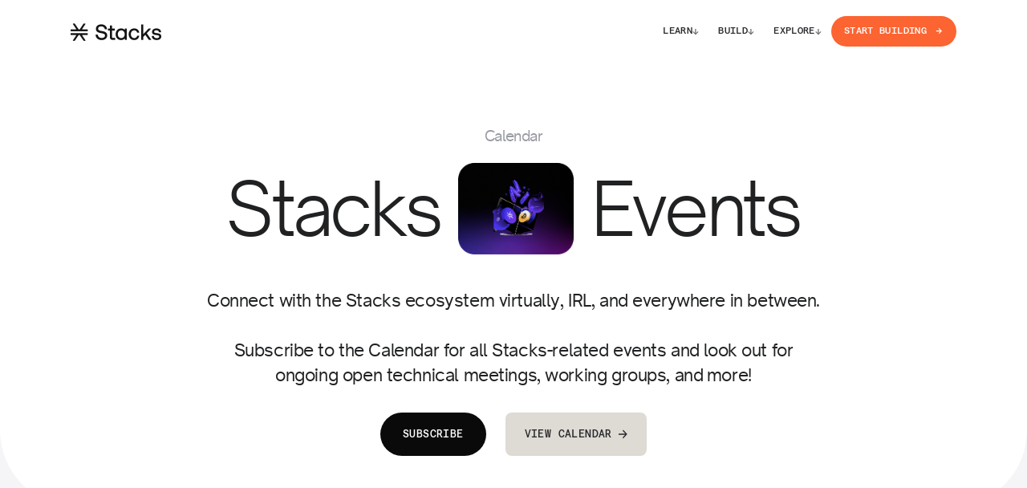

--- FILE ---
content_type: text/html; charset=utf-8
request_url: https://www.stacks.co/explore/events
body_size: 9208
content:
<!DOCTYPE html><!-- Last Published: Wed Jan 28 2026 02:30:29 GMT+0000 (Coordinated Universal Time) --><html data-wf-domain="www.stacks.co" data-wf-page="639b8dd492f2c7529fad33a2" data-wf-site="618b0aafa4afde65f2fe38fe"><head><meta charset="utf-8"/><title>Events - Stacks Ecosystem</title><meta content="Find conferences, hackathons, recurring meetings and more from throughout the Stacks Ecosystem" name="description"/><meta content="Events - Stacks Ecosystem" property="og:title"/><meta content="Find conferences, hackathons, recurring meetings and more from throughout the Stacks Ecosystem" property="og:description"/><meta content="https://cdn.prod.website-files.com/618b0aafa4afde65f2fe38fe/65de9d6eefa1ce2c65609d81_stacks-meta.avif" property="og:image"/><meta content="Events - Stacks Ecosystem" property="twitter:title"/><meta content="Find conferences, hackathons, recurring meetings and more from throughout the Stacks Ecosystem" property="twitter:description"/><meta content="https://cdn.prod.website-files.com/618b0aafa4afde65f2fe38fe/65de9d6eefa1ce2c65609d81_stacks-meta.avif" property="twitter:image"/><meta property="og:type" content="website"/><meta content="summary_large_image" name="twitter:card"/><meta content="width=device-width, initial-scale=1" name="viewport"/><link href="https://cdn.prod.website-files.com/618b0aafa4afde65f2fe38fe/css/stacks-new.shared.9068433c6.css" rel="stylesheet" type="text/css" integrity="sha384-kGhDPG/xN7VJAm1kxPl1cYECzc6IwsuynblRw/RZo7hkIo+JlWVyrGmFw+jFp42C" crossorigin="anonymous"/><link href="https://fonts.googleapis.com" rel="preconnect"/><link href="https://fonts.gstatic.com" rel="preconnect" crossorigin="anonymous"/><script src="https://ajax.googleapis.com/ajax/libs/webfont/1.6.26/webfont.js" type="text/javascript"></script><script type="text/javascript">WebFont.load({  google: {    families: ["Open Sans:300,300italic,400,400italic,600,600italic,700,700italic,800,800italic","Montserrat:100,100italic,200,200italic,300,300italic,400,400italic,500,500italic,600,600italic,700,700italic,800,800italic,900,900italic"]  }});</script><script type="text/javascript">!function(o,c){var n=c.documentElement,t=" w-mod-";n.className+=t+"js",("ontouchstart"in o||o.DocumentTouch&&c instanceof DocumentTouch)&&(n.className+=t+"touch")}(window,document);</script><link href="https://cdn.prod.website-files.com/618b0aafa4afde65f2fe38fe/6595cdc2f63c776b1447da57_favicon-32x32.png" rel="shortcut icon" type="image/x-icon"/><link href="https://cdn.prod.website-files.com/618b0aafa4afde65f2fe38fe/6595cd4d199d17f0429766ea_Stacks%20(Nakamojo)%20(1).png" rel="apple-touch-icon"/><!-- Please keep this css code to improve the font quality-->
<style>
  * {
  -webkit-font-smoothing: antialiased;
  -moz-osx-font-smoothing: grayscale;
}
</style>
<script defer data-domain="stacks.co" src="https://plausible.io/js/plausible.js"></script>
<style>

#ae-embed-calendar-vc3341251 {
min-height:1500px !important;
}
</style></head><body><div class="page-wrapper"><div data-w-id="3b6d13c0-e71a-39ee-aad9-23c756bf9279" data-animation="default" data-collapse="medium" data-duration="400" data-easing="ease" data-easing2="ease" role="banner" class="navbar_n w-nav"><div class="navbar_n_wrapper"><a href="/" class="brand_link w-nav-brand"><img src="https://cdn.prod.website-files.com/618b0aafa4afde65f2fe38fe/65d8f85573da2c351da7fe13_logo%20(1).png" loading="lazy" alt="" class="logo_image_n"/></a><nav role="navigation" class="nav_menu w-nav-menu"><div data-hover="true" data-delay="200" class="dropdown_nav w-dropdown"><div class="dropdown_toggle w-dropdown-toggle"><div class="dropdown_toggle-text">Learn</div><div class="arrow_dropdown_toggle">↓</div></div><nav class="dropdown_list w-dropdown-list"><div class="wrapper_dropdown_list"><a data-w-id="b6c45603-7398-d6f5-eae0-d79a6182e43f" href="/learn/introduction" class="navbar_link w-inline-block"><div class="icon_wrapper_navbar_link"><img src="https://cdn.prod.website-files.com/618b0aafa4afde65f2fe38fe/65dbdd6c87cf20baca9ac049_stacks-logo-navbar.svg" loading="eager" alt="" class="icon_navbar_link"/></div><div class="text_wrapper_navbar_link"><div class="top_text_nav_link">Stacks 101</div><p class="subtext_nav_link">What is Stacks &amp; why Bitcoin</p></div><img src="https://cdn.prod.website-files.com/618b0aafa4afde65f2fe38fe/65d8bb97c1483b6024585e3f_Vector%20105.svg" loading="lazy" alt="" class="arrow_inside_nav_link"/></a><a href="/learn/stacking" class="navbar_link w-inline-block"><div class="icon_wrapper_navbar_link"><img src="https://cdn.prod.website-files.com/618b0aafa4afde65f2fe38fe/675cd34d41e0bb910f860c90_abstract-stacking-dark.png" loading="eager" alt="" class="icon_navbar_link"/></div><div class="text_wrapper_navbar_link"><div class="top_text_nav_link">Stacking</div></div><img src="https://cdn.prod.website-files.com/618b0aafa4afde65f2fe38fe/65d8bb97c1483b6024585e3f_Vector%20105.svg" loading="lazy" alt="" class="arrow_inside_nav_link"/></a><a href="/sbtc" target="_blank" class="navbar_link w-inline-block"><div class="icon_wrapper_navbar_link"><img src="https://cdn.prod.website-files.com/618b0aafa4afde65f2fe38fe/675ccfe21f12a5183643fca3_sbtc-navbar-200px-final.png" loading="eager" alt="" class="icon_navbar_link"/></div><div class="text_wrapper_navbar_link"><div class="top_text_nav_link">sBTC</div></div><img src="https://cdn.prod.website-files.com/618b0aafa4afde65f2fe38fe/65d8bb97c1483b6024585e3f_Vector%20105.svg" loading="lazy" alt="" class="arrow_inside_nav_link"/></a><a href="/learn/features" class="navbar_link w-inline-block"><div class="icon_wrapper_navbar_link"><img src="https://cdn.prod.website-files.com/618b0aafa4afde65f2fe38fe/65d8cb8b3383083f2c8dea43_Union%20(3).svg" loading="eager" alt="" class="icon_navbar_link"/></div><div class="text_wrapper_navbar_link"><div class="top_text_nav_link">Technology</div></div><img src="https://cdn.prod.website-files.com/618b0aafa4afde65f2fe38fe/65d8bb97c1483b6024585e3f_Vector%20105.svg" loading="lazy" alt="" class="arrow_inside_nav_link"/></a><a href="https://docs.stacks.co" target="_blank" class="navbar_link w-inline-block"><div class="icon_wrapper_navbar_link"><img src="https://cdn.prod.website-files.com/618b0aafa4afde65f2fe38fe/65d8cad7e306f5cbdf183c17_Subtract.svg" loading="eager" alt="" class="icon_navbar_link"/></div><div class="text_wrapper_navbar_link"><div class="top_text_nav_link">Resources</div></div><img src="https://cdn.prod.website-files.com/618b0aafa4afde65f2fe38fe/65d8bb97c1483b6024585e3f_Vector%20105.svg" loading="lazy" alt="" class="arrow_inside_nav_link"/></a></div></nav></div><div data-hover="true" data-delay="400" class="dropdown_nav w-dropdown"><div class="dropdown_toggle w-dropdown-toggle"><div class="dropdown_toggle-text">Build</div><div class="arrow_dropdown_toggle">↓</div></div><nav class="dropdown_list w-dropdown-list"><div class="wrapper_dropdown_list"><a href="/build/get-started" class="navbar_link w-inline-block"><div class="icon_wrapper_navbar_link"><img src="https://cdn.prod.website-files.com/618b0aafa4afde65f2fe38fe/65d8ca958292c1cb05464844___%20(1).svg" loading="eager" alt="" class="icon_navbar_link"/></div><div class="text_wrapper_navbar_link"><div class="top_text_nav_link">Build</div><p class="subtext_nav_link">Guide to Building on Bitcoin</p></div><img src="https://cdn.prod.website-files.com/618b0aafa4afde65f2fe38fe/65d8bb97c1483b6024585e3f_Vector%20105.svg" loading="lazy" alt="" class="arrow_inside_nav_link"/></a><a href="https://docs.stacks.co" target="_blank" class="navbar_link w-inline-block"><div class="icon_wrapper_navbar_link"><img src="https://cdn.prod.website-files.com/618b0aafa4afde65f2fe38fe/65d8cad7e306f5cbdf183c17_Subtract.svg" loading="eager" alt="" class="icon_navbar_link"/></div><div class="text_wrapper_navbar_link"><div class="top_text_nav_link">Docs</div></div><img src="https://cdn.prod.website-files.com/618b0aafa4afde65f2fe38fe/65d8bb97c1483b6024585e3f_Vector%20105.svg" loading="lazy" alt="" class="arrow_inside_nav_link"/></a><a href="/build/contribute" class="navbar_link w-inline-block"><div class="icon_wrapper_navbar_link"><img src="https://cdn.prod.website-files.com/618b0aafa4afde65f2fe38fe/65d8cae68d35eacbeb9454b3_Group%206111.svg" loading="eager" alt="" class="icon_navbar_link"/></div><div class="text_wrapper_navbar_link"><div class="top_text_nav_link">Contribute</div></div><img src="https://cdn.prod.website-files.com/618b0aafa4afde65f2fe38fe/65d8bb97c1483b6024585e3f_Vector%20105.svg" loading="lazy" alt="" class="arrow_inside_nav_link"/></a><a href="/build/fuel-your-project" class="navbar_link w-inline-block"><div class="icon_wrapper_navbar_link"><img src="https://cdn.prod.website-files.com/618b0aafa4afde65f2fe38fe/65d8caf5e9cec81ffc5fbdbf_%24.svg" loading="eager" alt="" class="icon_navbar_link"/></div><div class="text_wrapper_navbar_link"><div class="top_text_nav_link">Fuel your project</div></div><img src="https://cdn.prod.website-files.com/618b0aafa4afde65f2fe38fe/65d8bb97c1483b6024585e3f_Vector%20105.svg" loading="lazy" alt="" class="arrow_inside_nav_link"/></a><a href="https://stacks.co/github" target="_blank" class="navbar_link w-inline-block"><div class="icon_wrapper_navbar_link"><img src="https://cdn.prod.website-files.com/618b0aafa4afde65f2fe38fe/65d8cb051839e48ecf56f7f1_Frame%20(2).svg" loading="eager" alt="" class="icon_navbar_link"/></div><div class="text_wrapper_navbar_link"><div class="top_text_nav_link">GitHub ↗</div></div><img src="https://cdn.prod.website-files.com/618b0aafa4afde65f2fe38fe/65d8bb97c1483b6024585e3f_Vector%20105.svg" loading="lazy" alt="" class="arrow_inside_nav_link"/></a></div></nav></div><div data-hover="true" data-delay="400" class="dropdown_nav w-dropdown"><div class="dropdown_toggle w-dropdown-toggle"><div class="dropdown_toggle-text">Explore</div><div class="arrow_dropdown_toggle">↓</div></div><nav class="dropdown_list w-dropdown-list"><div class="wrapper_dropdown_list"><a href="/explore/ecosystem" class="navbar_link w-inline-block"><div class="icon_wrapper_navbar_link"><img src="https://cdn.prod.website-files.com/618b0aafa4afde65f2fe38fe/65d8cb7148bc8620de33d7e6_Group%206112.svg" loading="eager" alt="" class="icon_navbar_link"/></div><div class="text_wrapper_navbar_link"><div class="top_text_nav_link">Ecosystem</div></div><img src="https://cdn.prod.website-files.com/618b0aafa4afde65f2fe38fe/65d8bb97c1483b6024585e3f_Vector%20105.svg" loading="lazy" alt="" class="arrow_inside_nav_link"/></a><a href="/roadmap-1" class="navbar_link w-inline-block"><div class="icon_wrapper_navbar_link"><img src="https://cdn.prod.website-files.com/618b0aafa4afde65f2fe38fe/65d8cbabcf6b5c6ca283f580_Vector%20(5).svg" loading="eager" alt="" class="icon_navbar_link"/></div><div class="text_wrapper_navbar_link"><div class="top_text_nav_link">Roadmap</div></div><img src="https://cdn.prod.website-files.com/618b0aafa4afde65f2fe38fe/65d8bb97c1483b6024585e3f_Vector%20105.svg" loading="lazy" alt="" class="arrow_inside_nav_link"/></a><a href="/blog" class="navbar_link w-inline-block"><div class="icon_wrapper_navbar_link"><img src="https://cdn.prod.website-files.com/618b0aafa4afde65f2fe38fe/65d8cbbf5a29c9ead73b3665_Group%206113.svg" loading="eager" alt="" class="icon_navbar_link"/></div><div class="text_wrapper_navbar_link"><div class="top_text_nav_link">Blog</div></div><img src="https://cdn.prod.website-files.com/618b0aafa4afde65f2fe38fe/65d8bb97c1483b6024585e3f_Vector%20105.svg" loading="lazy" alt="" class="arrow_inside_nav_link"/></a><a href="https://www.stacks.co/explore/ecosystem?category=Highlighted+Apps#apps" class="navbar_link w-inline-block"><div class="icon_wrapper_navbar_link"><img src="https://cdn.prod.website-files.com/618b0aafa4afde65f2fe38fe/65d8cb9d2117f79275ea0921_Vector%20(4).svg" loading="eager" alt="" class="icon_navbar_link"/></div><div class="text_wrapper_navbar_link"><div class="top_text_nav_link">Apps</div></div><img src="https://cdn.prod.website-files.com/618b0aafa4afde65f2fe38fe/65d8bb97c1483b6024585e3f_Vector%20105.svg" loading="lazy" alt="" class="arrow_inside_nav_link"/></a><a href="https://www.stacks.co/events" class="navbar_link w-inline-block"><div class="icon_wrapper_navbar_link"><img src="https://cdn.prod.website-files.com/618b0aafa4afde65f2fe38fe/669747c061d160092074c78a_megaphone-clean-svg.svg" loading="eager" alt="" class="icon_navbar_link"/></div><div class="text_wrapper_navbar_link"><div class="top_text_nav_link">Events</div></div><img src="https://cdn.prod.website-files.com/618b0aafa4afde65f2fe38fe/65d8bb97c1483b6024585e3f_Vector%20105.svg" loading="lazy" alt="" class="arrow_inside_nav_link"/></a><a href="https://www.youtube.com/c/Blockstack/videos" target="_blank" class="navbar_link w-inline-block"><div class="icon_wrapper_navbar_link"><img src="https://cdn.prod.website-files.com/618b0aafa4afde65f2fe38fe/65d8cbd366c0af211740f288_Vector%20(6).svg" loading="eager" alt="" class="icon_navbar_link"/></div><div class="text_wrapper_navbar_link"><div class="top_text_nav_link">Youtube</div></div><img src="https://cdn.prod.website-files.com/618b0aafa4afde65f2fe38fe/65d8bb97c1483b6024585e3f_Vector%20105.svg" loading="lazy" alt="" class="arrow_inside_nav_link"/></a></div></nav></div><a href="/build/get-started" class="button_purple_small w-inline-block"><div class="text_inside_button">Start building</div><div class="arrow_navbar_main_button w-embed"><svg width="100%" height="100%" viewBox="0 0 11 10" fill="none" xmlns="http://www.w3.org/2000/svg">
<path d="M5.50333 8.156L4.73633 7.389L6.93333 5.192H1.69433V3.97H6.93333L4.72333 1.773L5.49033 0.993L9.07833 4.581L5.50333 8.156Z" fill="currentColor"/>
</svg></div></a></nav><div class="menu_button w-nav-button"><div data-is-ix2-target="1" class="menu_button_lottie" data-w-id="3b6d13c0-e71a-39ee-aad9-23c756bf929b" data-animation-type="lottie" data-src="https://cdn.prod.website-files.com/618b0aafa4afde65f2fe38fe/65d8c5cf0b93e3ebfcf94dbd_Animation%20-%201708619317173%20(1).json" data-loop="0" data-direction="1" data-autoplay="0" data-renderer="svg" data-default-duration="2.4" data-duration="0" data-ix2-initial-state="0"></div></div></div></div><div class="sections-background-color grey"><div class="margin-bottom margin-small"><div class="sections-rounded-huge sections-bottom color-white"><div class="padding-vertical margin-xtiny nobottom"><div class="header header-white"><div class="container"><div class="header-introduction_component"><div class="margin-bottom margin-large"><div class="text-color-grey"><h1 class="heading-medium events">Calendar</h1></div></div><div class="margin-bottom margin-medium"><h2 class="header-introduction_heading">Stacks <span class="span-heading-101">Events</span></h2></div><div class="container-medium"><p class="text-medium-open-sauce">Connect with the Stacks ecosystem virtually, IRL, and everywhere in between. <br/><br/>Subscribe to the Calendar for all Stacks-related events and look out for ongoing open technical meetings, working groups, and more!<br/></p><div><div class="buttons-flex-horizontal events"><a href="https://www.addevent.com/subscribe/vc334125" id="w-node-b19e636f-5dcc-c9fe-0dff-241edb109480-9fad33a2" target="_blank" class="button_black_hero w-inline-block"><div>Subscribe</div></a><a href="#add-event" id="w-node-b19e636f-5dcc-c9fe-0dff-241edb109483-9fad33a2" class="buttons-secondary events w-inline-block"><div data-w-id="b19e636f-5dcc-c9fe-0dff-241edb109484" class="button_grey events"><div class="text-block-8">View Calendar</div><div class="icon-arrow"><div class="w-embed"><svg  height="100%" viewBox="0 0 12 12" fill="currentColor" xmlns="http://www.w3.org/2000/svg">
<path d="M6.39205 11.2102L11.6932 5.90905L6.39205 0.60791L5.36932 1.62496L8.92045 5.17041H0V6.64768H8.92045L5.36932 10.1988L6.39205 11.2102Z" fill="currentColor"/>
</svg></div></div><div class="hide-for-now w-embed"><svg  height="100%" viewBox="0 0 12 12" fill="currentColor" xmlns="http://www.w3.org/2000/svg">
<path d="M6.39205 11.2102L11.6932 5.90905L6.39205 0.60791L5.36932 1.62496L8.92045 5.17041H0V6.64768H8.92045L5.36932 10.1988L6.39205 11.2102Z" fill="currentColor"/>
</svg></div><div class="hide-for-now w-embed"><svg  height="100%" viewBox="0 0 12 12" fill="currentColor" xmlns="http://www.w3.org/2000/svg">
<path d="M6.39205 11.2102L11.6932 5.90905L6.39205 0.60791L5.36932 1.62496L8.92045 5.17041H0V6.64768H8.92045L5.36932 10.1988L6.39205 11.2102Z" fill="currentColor"/>
</svg></div><div class="hide-for-now w-embed"><svg  height="100%" viewBox="0 0 12 12" fill="currentColor" xmlns="http://www.w3.org/2000/svg">
<path d="M6.39205 11.2102L11.6932 5.90905L6.39205 0.60791L5.36932 1.62496L8.92045 5.17041H0V6.64768H8.92045L5.36932 10.1988L6.39205 11.2102Z" fill="currentColor"/>
</svg></div></div></a></div></div></div></div></div></div></div></div></div><div class="container w-container"><div class="html-embed-6 hide w-embed w-iframe"><iframe src="https://docs.google.com/presentation/d/e/2PACX-1vREbS8j5Iz-VHVRPUZt3Fxveut3oK4bRe6y1LZdtXA6bZJVGIvdjjBvzmKeLtxQA9ajqHxKwc6j5QrX/embed?start=false&loop=false&delayms=15000" frameborder="0" width="1280" height="749" allowfullscreen="true" mozallowfullscreen="true" webkitallowfullscreen="true"></iframe></div></div><div class="margin-bottom margin-small bottom-iframe"><div class="page-padding-sides"><div class="sections-rounded-small bg-white"><div class="padding-vertical margin-xtiny nobottom"><div class="header small-bottom-margin xsmall"><div class="container"><div class="margin-bottom margin-medium"><div class="road-add_component events"><div id="add-event" class="road-add_buttons-wrapper events"><a href="https://stacks.blocksurvey.io/survey/t/ff33e8ba-5f84-448b-b4fa-6a9c10ca3386/r/l" target="_blank" class="app-add_button events w-inline-block"><div class="road-add_icon events w-embed"><svg  height="100%" viewBox="0 0 28 28" fill="none" xmlns="http://www.w3.org/2000/svg">
<path d="M13.9993 0.666672C21.3633 0.666672 27.3327 6.636 27.3327 14C27.3327 21.364 21.3633 27.3333 13.9993 27.3333C6.63535 27.3333 0.666016 21.364 0.666016 14C0.666016 6.636 6.63535 0.666672 13.9993 0.666672ZM13.9993 2.66667C10.9936 2.66667 8.11088 3.86072 5.98547 5.98613C3.86006 8.11154 2.66602 10.9942 2.66602 14C2.66602 17.0058 3.86006 19.8885 5.98547 22.0139C8.11088 24.1393 10.9936 25.3333 13.9993 25.3333C17.0051 25.3333 19.8878 24.1393 22.0132 22.0139C24.1386 19.8885 25.3327 17.0058 25.3327 14C25.3327 10.9942 24.1386 8.11154 22.0132 5.98613C19.8878 3.86072 17.0051 2.66667 13.9993 2.66667ZM13.9993 7.33334C14.2646 7.33334 14.5189 7.43869 14.7065 7.62623C14.894 7.81377 14.9993 8.06812 14.9993 8.33334V13H19.666C19.9312 13 20.1856 13.1054 20.3731 13.2929C20.5607 13.4804 20.666 13.7348 20.666 14C20.666 14.2652 20.5607 14.5196 20.3731 14.7071C20.1856 14.8946 19.9312 15 19.666 15H14.9993V19.6667C14.9993 19.9319 14.894 20.1862 14.7065 20.3738C14.5189 20.5613 14.2646 20.6667 13.9993 20.6667C13.7341 20.6667 13.4798 20.5613 13.2922 20.3738C13.1047 20.1862 12.9993 19.9319 12.9993 19.6667V15H8.33268C8.06747 15 7.81311 14.8946 7.62558 14.7071C7.43804 14.5196 7.33268 14.2652 7.33268 14C7.33268 13.7348 7.43804 13.4804 7.62558 13.2929C7.81311 13.1054 8.06747 13 8.33268 13H12.9993V8.33334C12.9993 8.06812 13.1047 7.81377 13.2922 7.62623C13.4798 7.43869 13.7341 7.33334 13.9993 7.33334Z" fill="#5546FF"/>
</svg></div><div class="text-block-7">Add Event</div></a></div></div></div><div class="html-embed-8 w-embed w-script"><div class="ae-emd-cal" data-calendar="vc334125" data-calendars="vc334125" data-calendars-selected="vc334125" data-configure="true" data-title="" data-title-show="true" data-today="true" data-datenav="true" data-date="true" data-monthweektoggle="true" data-subscribebtn="true" data-swimonth="true" data-swiweek="true" data-swischedule="true" data-print="false" data-timezone="true" data-defaultview="schedule" data-firstday="1" data-datetimeformat="1" ></div><script type="text/javascript">(function(){var e = document.createElement("script");e.type = "text/javascript";e.async = true;e.src = "https://cdn.addevent.com/libs/cal/js/cal.embed.t1.init.js";e.className = "ae-emd-script";document.getElementsByTagName("body")[0].appendChild(e);})();</script></div><div class="margin-bottom margin-large"><div class="html-embed-4 w-embed w-script"><div class="ae-emd-cal" data-calendar="vc334125" data-calendars="vc334125" data-calendars-selected="vc334125" data-configure="true" data-title="" data-title-show="true" data-today="true" data-datenav="true" data-date="true" data-monthweektoggle="true" data-subscribebtn="true" data-swimonth="true" data-swiweek="true" data-swischedule="true" data-print="false" data-timezone="true" data-defaultview="schedule" data-firstday="1" data-datetimeformat="1" ></div><script type="text/javascript">(function(){var e = document.createElement("script");e.type = "text/javascript";e.async = true;e.src = "https://cdn.addevent.com/libs/cal/js/cal.embed.t1.init.js";e.className = "ae-emd-script";document.getElementsByTagName("body")[0].appendChild(e);})();</script></div></div></div></div></div></div></div></div><div class="page-padding-sides"></div><div class="sections-rounded-huge rounded-color-white"><div class="section"></div></div></div><div class="sections-background-color grey-dark"><div class="sections-rounded-huge sections-bottom color-grey"><div class="page-padding-sides"><div class="section"><div class="padding-vertical padding-huge events"><div class="container events"><div class="margin-bottom margin-medium"><h2 class="heading-large">Why Bitcoin?<br/></h2></div><div class="w-layout-grid layout5-grid-2col"><div class="cards white-cards"><div class="cards-flex-horizontal"><img src="https://cdn.prod.website-files.com/618b0aafa4afde65f2fe38fe/618b0aafa4afde3889fe3a72_Group%203232.png" loading="lazy" alt="" class="icon-1x1-xlarge"/><div class="cards-flex-vertical-stretch"><div><div class="margin-bottom margin-small"><h3 class="heading-tiny">Bitcoin’s security</h3></div><div class="margin-bottom margin-medium"><p class="text-size-small">A transaction is nearly impossible to reverse or change once it has settled on Bitcoin. These settlement assurances are critical to the base layer of a network of decentralized apps. Settling the system on Bitcoin grants Stacks novel security properties not seen in other blockchains — it guarantees that all Stacks forks are public and helps nodes identify the canonical Stacks fork and find Stacks blocks they have not yet downloaded.<br/></p></div><div><div class="margin-bottom margin-xxsmall"><div class="button-secondary-container"><a href="https://medium.com/@nic__carter/its-the-settlement-assurances-stupid-5dcd1c3f4e41" target="_blank" class="buttons-secondary nomargin-left w-inline-block"><div class="buttons-second-border-botton"><div class="text-breaking-normal">It’s the settlement assurances, stupid</div><img src="https://cdn.prod.website-files.com/618b0aafa4afde65f2fe38fe/618b0aafa4afde0d1ffe3a46_arrow-grey-external-inc.svg" loading="lazy" alt="External Link Icon" class="icon-arrow"/></div></a></div></div><div class="text-color-grey"><div class="text-size-small">by Nic Carter</div></div></div></div></div></div></div><div class="cards white-cards"><div class="cards-flex-horizontal"><img src="https://cdn.prod.website-files.com/618b0aafa4afde65f2fe38fe/618b0aafa4afde21b0fe3a95_Group%203232%20(1).png" loading="lazy" alt="" class="icon-1x1-xlarge"/><div class="cards-flex-vertical-stretch"><div><div class="margin-bottom margin-small"><h3 class="heading-tiny">Bitcoin’s network effects</h3></div><div class="margin-bottom margin-medium"><p class="text-size-small">The world is converging on Bitcoin as a standard, and demand for use cases around Bitcoin is increasing. There is hundreds of billions of capital locked into Bitcoin, most of it as a passive store of value. Instead of competing with Bitcoin, Stacks can provide novel use cases for holders of bitcoin, such as bitcoin-backed loans, bitcoin DeFi or using your bitcoin to trade NFTs.<br/></p></div></div><div><div class="margin-bottom margin-xxsmall"><div class="button-secondary-container"><a href="http://blog.eladgil.com/2017/12/bitcoin-network-effects_11.html" target="_blank" class="buttons-secondary nomargin-left w-inline-block"><div class="buttons-second-border-botton"><div>Bitcoin Network Effects</div><img src="https://cdn.prod.website-files.com/618b0aafa4afde65f2fe38fe/618b0aafa4afde0d1ffe3a46_arrow-grey-external-inc.svg" loading="lazy" alt="External Link Icon" class="icon-arrow"/></div></a></div></div><div class="text-color-grey"><div class="text-size-small">by Elad Gil</div></div></div></div></div></div></div></div></div></div></div></div><div data-w-id="867f04a6-1528-4ae4-9473-f4cb2e799b1c" class="page-padding-sides"><div class="section"><div class="padding-vertical padding-huge"><div class="container"><div class="margin-bottom margin-medium"><h2 class="heading-medium text-color-grey">Discover more</h2></div><div class="w-layout-grid layout2-grid-3cols"><div class="black-cards"><div class="black-cards-content"><div><div class="margin-top margin-small"><div class="margin-bottom margin-medium"><div class="text-color-white"><h3>Features</h3></div></div></div><div class="margin-bottom margin-xlarge"><p class="paragraph-17">Learn about the Stacks technology: Proof of Transfer, Clarity smart contracts, DeFi on Bitcoin, and more</p></div></div><a data-w-id="d9b067f8-6597-1a03-3a58-d9521ff6ea46" href="/learn/features" class="buttons-simple text-color-lightblue w-inline-block"><div class="text-block-43">Learn More</div><img src="https://cdn.prod.website-files.com/618b0aafa4afde65f2fe38fe/618b0aafa4afdea5fefe3a3d_arrowlightblue.svg" loading="lazy" alt="Arrow Icon Go" class="icon-arrow"/></a></div><div class="black-cards-illustration"><img src="https://cdn.prod.website-files.com/618b0aafa4afde65f2fe38fe/618b0aafa4afde66b5fe3a38_black-cards-features.png" loading="lazy" alt=""/></div></div><div class="black-cards"><div class="black-cards-illustration"><img src="https://cdn.prod.website-files.com/618b0aafa4afde65f2fe38fe/618b0aafa4afde45c0fe3a36_black-cards-SIP.png" loading="lazy" alt=""/></div><div class="black-cards-content"><div><div class="margin-top margin-small"><div class="margin-bottom margin-medium"><div class="text-color-white"><h3 class="heading-copy">Expand your knowledge</h3></div></div></div><div class="margin-bottom margin-xlarge"><p class="paragraph-4">Dive deeper with complementing learning resources</p></div></div><a data-w-id="08686bca-42c0-ad7f-88f3-24e9f00e58b5" href="/learning-resources" class="buttons-simple text-color-lightblue w-inline-block"><div class="text-block-22">Learning Resources</div><img src="https://cdn.prod.website-files.com/618b0aafa4afde65f2fe38fe/618b0aafa4afdea5fefe3a3d_arrowlightblue.svg" loading="lazy" alt="Arrow Icon Go" class="icon-arrow"/></a></div></div><div class="black-cards"><div class="black-cards-content"><div><div class="margin-top margin-small"><div class="margin-bottom margin-medium"><div class="text-color-white"><h3>Try apps</h3></div></div></div><div class="margin-bottom margin-xlarge"><p>Experience apps built on Stacks for yourself</p></div></div><a data-w-id="01e77886-b34f-3dd2-c67b-af2744ed5fe9" href="/archive-drafts/stacking-old" class="buttons-simple text-color-lightblue w-inline-block"><div>Stacking</div><img src="https://cdn.prod.website-files.com/618b0aafa4afde65f2fe38fe/618b0aafa4afdea5fefe3a3d_arrowlightblue.svg" loading="lazy" alt="Arrow Icon Go" class="icon-arrow"/></a></div><div class="black-cards-illustration"><img src="https://cdn.prod.website-files.com/618b0aafa4afde65f2fe38fe/618b0aafa4afde2e87fe3a69_blackcards-apps.png" loading="lazy" alt=""/></div></div></div></div></div></div></div></div><div class="w-embed"><style>

/* Snippet gets rid of top margin on first element in any rich text*/
.w-richtext>:first-child {
	margin-top: 0;
}

/* Snippet gets rid of bottom margin on last element in any rich text*/
.w-richtext>:last-child, .w-richtext ol li:last-child, .w-richtext ul li:last-child {
	margin-bottom: 0;
}

/* Snippet prevents all click and hover interaction with an element */
.clickable-off {
	pointer-events: none;
}

/* Snippet enables all click and hover interaction with an element */
.clickable-on{
  pointer-events: auto;
}

/* Snippet enables you to add class of div-square which creates and maintains a 1:1 dimension of a div.*/
.div-square::after {
	content: "";
	display: block;
	padding-bottom: 100%;
}

/*Hide focus outline for main content element*/
main:focus-visible {
	outline: -webkit-focus-ring-color auto 0px;
}

/* Make sure containers never lose their center alignment*/
.container-medium, .container-small, .container-large {
	margin-right: auto !important;
	margin-left: auto !important;
}

/*Reset buttons, and links styles*/
a {
	color: inherit;
	text-decoration: inherit;
	font-size: inherit;
}

/*Apply "..." after 3 lines of text */
.text-style-3lines {
	display: -webkit-box;
	overflow: hidden;
	-webkit-line-clamp: 3;
	-webkit-box-orient: vertical;
}

/*Apply "..." after 2 lines of text */
.text-style-2lines {
	display: -webkit-box;
	overflow: hidden;
	-webkit-line-clamp: 2;
	-webkit-box-orient: vertical;
}

.contact_checkbox-label { pointer-events: none; }
</style></div></div><section class="footer_n"><div class="container_n"><div class="footer_n_wrapper"><div class="footer_n_top"><div class="top_left-footer_n"><a href="#" class="logo_link-footer_n w-inline-block"><img src="https://cdn.prod.website-files.com/618b0aafa4afde65f2fe38fe/65b42ac627bb380d34a8a9d6_logo-frame.png" loading="lazy" alt="" class="logo_image-footer_n"/></a></div><div class="top_right-footer_n"><div class="actual_top_rigt-footer_n"></div></div></div><div class="footer_n_bottom"><div class="footer_n_bottom_content_wrapper"><div class="first_text_in_footer"><p class="body_default">Dive deeper into Stacks:</p></div><div class="two_buttons_wrapper_footer"><a href="https://docs.stacks.co/" target="_blank" class="button_black w-inline-block"><div class="text_inside_button black-button">DOCS</div><div class="arrow_inside_button w-embed"><svg width="100%" height="100%" viewBox="0 0 10 10" fill="none" xmlns="http://www.w3.org/2000/svg">
<path d="M4.25 7.389L6.447 5.192H1.208V3.97H6.447L4.237 1.773L5.004 0.993L8.592 4.581L5.017 8.156L4.25 7.389Z" fill="#FDFDFC" fill-opacity="0.64"/>
</svg></div></a><a href="/explore/ecosystem" class="button_grey w-inline-block"><div class="text_inside_button black-text">Explore the ecosystem</div><div class="arrow_inside_button grey-button w-embed"><svg width="100%" height="100%" viewBox="0 0 10 10" fill="none" xmlns="http://www.w3.org/2000/svg">
<path d="M4.25 7.389L6.447 5.192H1.208V3.97H6.447L4.237 1.773L5.004 0.993L8.592 4.581L5.017 8.156L4.25 7.389Z" fill="currentColor" fill-opacity="0.64"/>
</svg></div></a></div><div class="footer_links_columns_wrapper"><div class="links_footer_column"><div class="heading_column_footer"><div class="body_default">Explore</div></div><a href="https://www.stacks.co/explore/ecosystem?category=Wallets#wallets" class="link_footer_n">wallets</a><a href="https://www.stacks.co/learn/stacking" class="link_footer_n">stacking</a><a href="/blog" class="link_footer_n">blog</a><a href="/explore/events" aria-current="page" class="link_footer_n w--current">EVENTS</a><a href="https://www.stacks.co/explore/ecosystem?category=Channels#community" class="link_footer_n">COMMUNITY</a><a href="https://www.stacks.co/brand" target="_blank" class="link_footer_n">BRAND</a></div><div class="links_footer_column"><div class="heading_column_footer"><div class="body_default">Learn</div></div><a href="/sbtc" class="link_footer_n">SBTC</a><a href="https://docs.stacks.co/clarity/overview" target="_blank" class="link_footer_n">CLARITY</a><a href="https://docs.stacks.co/stacks-101/proof-of-transfer" target="_blank" class="link_footer_n">PROOF OF TRANSFER</a><a href="https://nakamoto.run" class="link_footer_n">NAKAMOTO </a></div><div class="links_footer_column"><div class="heading_column_footer"><div class="body_default">Build</div></div><a href="/build/get-started" class="link_footer_n">guide</a><a href="https://www.stacks.co/explore/ecosystem?category=All+Tools#tools" class="link_footer_n">tools</a><a href="https://stacks.co/stacks.pdf" target="_blank" class="link_footer_n">whitepaper</a><a href="https://docs.stacks.co/" target="_blank" class="link_footer_n">RESOURCES</a><a href="/jobs" class="link_footer_n">JOBS</a></div><div class="links_footer_column"><div class="heading_column_footer"><div class="body_default">Social</div></div><a href="https://twitter.com/Stacks" target="_blank" class="link_footer_n">x.com</a><a href="https://discord.gg/5DJaBrf" target="_blank" class="link_footer_n">discord</a><a href="https://www.reddit.com/r/stacks/" target="_blank" class="link_footer_n">reddit</a><a href="https://www.youtube.com/c/Blockstack/videos" target="_blank" class="link_footer_n">youtube</a><a href="https://forum.stacks.org/" target="_blank" class="link_footer_n">forum</a></div><div class="links_footer_column"><div class="heading_column_footer"><div class="body_default">More</div></div><a href="/learn/faq" class="link_footer_n">FAQ</a><a href="https://explorer.stacks.co/?chain=mainnet" target="_blank" class="link_footer_n">EXPLORER</a><a href="https://immunefi.com/bounty/stacks/" target="_blank" class="link_footer_n">BOUNTY PROGRAM</a><a href="https://stacks.org/privacy" target="_blank" class="link_footer_n">Privacy Policy</a><a href="https://www.stacks.co/shop" target="_blank" class="link_footer_n">Stacks STORE</a></div></div><div class="footer-feedback"><div class="footer-submenu-text-container"><div class="footer-submenu-text">Suggestions or edits for stacks.co:</div><a href="https://github.com/stacksgov/stacks-co" target="_blank" class="buttons-simple buttons-simple-xsmal is-footer-link w-inline-block"><div class="text-block-14"> Please open an issue</div><img src="https://cdn.prod.website-files.com/618b0aafa4afde65f2fe38fe/618b0aafa4afde0d1ffe3a46_arrow-grey-external-inc.svg" loading="lazy" alt="External Link Icon" class="icon-arrow icon-arrow-xsmall"/></a></div></div></div><img src="https://cdn.prod.website-files.com/618b0aafa4afde65f2fe38fe/65b53fe7f05bc660e3eca5ce_illustration.avif" loading="lazy" alt="" class="illustration_footer"/></div><img src="https://cdn.prod.website-files.com/618b0aafa4afde65f2fe38fe/65b541fd02968299fe82de8a_Group%204.png" loading="lazy" sizes="100vw" srcset="https://cdn.prod.website-files.com/618b0aafa4afde65f2fe38fe/65b541fd02968299fe82de8a_Group%204-p-500.png 500w, https://cdn.prod.website-files.com/618b0aafa4afde65f2fe38fe/65b541fd02968299fe82de8a_Group%204-p-800.png 800w, https://cdn.prod.website-files.com/618b0aafa4afde65f2fe38fe/65b541fd02968299fe82de8a_Group%204-p-1080.png 1080w, https://cdn.prod.website-files.com/618b0aafa4afde65f2fe38fe/65b541fd02968299fe82de8a_Group%204-p-1600.png 1600w, https://cdn.prod.website-files.com/618b0aafa4afde65f2fe38fe/65b541fd02968299fe82de8a_Group%204-p-2000.png 2000w, https://cdn.prod.website-files.com/618b0aafa4afde65f2fe38fe/65b541fd02968299fe82de8a_Group%204.png 2208w" alt="" class="grid-footer"/></div></div></section><script src="https://d3e54v103j8qbb.cloudfront.net/js/jquery-3.5.1.min.dc5e7f18c8.js?site=618b0aafa4afde65f2fe38fe" type="text/javascript" integrity="sha256-9/aliU8dGd2tb6OSsuzixeV4y/faTqgFtohetphbbj0=" crossorigin="anonymous"></script><script src="https://cdn.prod.website-files.com/618b0aafa4afde65f2fe38fe/js/stacks-new.schunk.e0c428ff9737f919.js" type="text/javascript" integrity="sha384-ar82P9eriV3WGOD8Lkag3kPxxkFE9GSaSPalaC0MRlR/5aACGoFQNfyqt0dNuYvt" crossorigin="anonymous"></script><script src="https://cdn.prod.website-files.com/618b0aafa4afde65f2fe38fe/js/stacks-new.schunk.22f646108567f0e1.js" type="text/javascript" integrity="sha384-QicGI5v8Y1OOktP8JhxGamNhFvUlrL920jilHs+keZeTtUcsKx7OxIYCNpWKrTC1" crossorigin="anonymous"></script><script src="https://cdn.prod.website-files.com/618b0aafa4afde65f2fe38fe/js/stacks-new.17f16ac5.8f771d84891a8cbe.js" type="text/javascript" integrity="sha384-/+gWD37aBzKhWMe5YORk/1OzNhs+ih0dtADFvQKrPRbpJb7SzgSpCEsYXQRqBZM0" crossorigin="anonymous"></script><style>
@supports ((backdrop-filter: blur(10px)) or (-webkit-backdrop-filter: blur(10px))) {
  .blur-background {
  	background-color: rgba(255, 255, 255, 0);
    -webkit-backdrop-filter: blur(10px);
    backdrop-filter: blur(10px);
  }
 
}
</style>

<script>
$(document).ready(function() {
  const newscounter = $('.apps-counter-item').length;
  $('.apps-counter').text(newscounter);
  const walletscounter = $('.wallets-counter-item').length;
  $('.wallets-counter').text(walletscounter);   
  const appscounter = $('.apps_item').length;
  $('.apps-span-counter').text(appscounter);  
});
</script>

<script>
$(document).on('click', '.faq-question-text', function() {
  $(this).closest('.faq-box').find('.faq-icon-vertical-line').toggleClass('oppened');
});
</script></body></html>

--- FILE ---
content_type: text/html; charset=UTF-8
request_url: https://www.addevent.com/calendar/vc334125/embed/?id=vc334125&calendars=vc334125&calendars_sel=vc334125&config=true&title=&titleshow=true&today=true&datenav=true&date=true&monthweektoggle=true&subscribebtn=true&swimonth=true&swiweek=true&swischedule=true&timezone=true&firstday=1&defaultview=schedule&datetimeformat=1&print=false
body_size: 10703
content:
<!DOCTYPE html>
<html> 
<head><script>var configAeCustomUrl = "events.stacks.co";</script>
  <title>Embedded calendar</title>

  <!-- Character set + misc -->
  <meta charset="utf-8" />
  <meta http-equiv="X-UA-Compatible" content="IE=edge" />
  <meta name="viewport" content="user-scalable=no,initial-scale=1.0,maximum-scale=1.0,width=device-width" />
  <meta name="robots" content="noindex, follow" />

  <!-- Google icons -->
  <link rel="stylesheet" href="https://fonts.googleapis.com/css?family=Material+Icons|Material+Icons+Outlined" type="text/css" />

  <!-- Embed calendar stylesheet -->
  <link rel="stylesheet" href="https://cdn.addevent.com/libs/cal/css/cal.embed.theme.v20220801.css" type="text/css" media="all" />

  <!-- jQuery - do not remove -->
  <script type="text/javascript" src="https://cdn.addevent.com/libs/jquery/jquery-1.10.2.min.js"></script>
  <script type="text/javascript" src="https://cdn.addevent.com/libs/jquery/jquery.ui.min.js"></script>

  <!-- Calendar script - do not remove -->
  <script type="text/javascript" src="https://cdn.addevent.com/libs/cal/js/cal.embed.t2.v20220802.js"></script>

  <!-- AddEvent "Add to Calendar + Subscribe" scripts -->
  <script type="text/javascript" src="https://cdn.addevent.com/libs/stc/1.0.2/stc.min.js" async defer></script>
  <script type="text/javascript" src="https://cdn.addevent.com/libs/atc/1.6.1/atc.min.js" async defer></script>

  <!-- Palette colors --><style type="text/css">.color1 {background:#5546ff!important;box-shadow:none!important;}.color2 {background:#000000!important;box-shadow:none!important;}.color3 {background:#cedafa!important;box-shadow:none!important;}.color4 {background:#ffffff!important;box-shadow:none!important;}.color5 {background:#7f97f1!important;box-shadow:none!important;}.color6 {background:#2323c7!important;box-shadow:none!important;}.color7 {background:#0b0a63!important;box-shadow:none!important;}.color8 {background:#999ca3!important;box-shadow:none!important;}.color9 {background:#dcdde2!important;box-shadow:none!important;}.color10 {background:#ff9800!important;box-shadow:none!important;}.color11 {background:#ffc107!important;box-shadow:none!important;}.color12 {background:#ffeb3b!important;box-shadow:none!important;}.color13 {background:#ffa024!important;box-shadow:none!important;}</style>
  
  <style>
    .details-pop .pad .det-t2 img {display:block;max-width:100%;margin:0px 0px 20px 0px;}
    #pop-evt-det {display:none!important;}
    .scheduleview .lx .row {display:none;}
    
    /* Standard blue color replacements */
    .monthview .currentday .tnu::before {background:#5546ff;}
    .context-t1 .px .mon-sel-t1 .months .current {background-color:#5546ff!important;}
    .context-t1 .px .mon-sel-t1 .today a {color:#5546ff;}
    .ui-datepicker-calendar .ui-datepicker-today, .ui-datepicker-calendar .ui-datepicker-today a {background-color:#5546ff!important;}
    .context-t2 .px .today a {color:#5546ff;}
    .wrap .nav-t1 .act-t2 .btn-t2 ul li .active {color:#5546ff;}
    .scheduleview .lx .row.currentday .tnu::before {background-color:#5546ff;}
    .weekview .currentday .wkvdaynum {background-color:#5546ff;}
	.weekview .currentday .wkvday {color:#5546ff;}
  </style>
  
</head>
<body>

<div class="calendar-wrap">
  <div class="pad">

    <!-- Do not delete the wrapper, nor the variables -->
    <div class="wrap" id="calendar" data-id="vc334125" data-month="01" data-year="2026" data-datetimeformat="1" data-firstday="1" data-view-type="month" data-week-start-date="{{autoupdates}}" data-week-end-date="{{autoupdates}}">

      <!-- Head -->
      <div class="head-t1">
        <p>Stacks Ecosystem Events</p>
      </div>

      <!-- Navigation - month / week switch + follow button -->
      <div class="nav-t1">

        <!-- Navigation wraps -->
        <div class="navw-t1">

          <!-- Navigate to "today" -->
          <div class="act-t0" id="nav-today">
            <a href="#" title="" class="gototoday">Today</a>
          </div>

          <!-- Navigate between months / weeks / schedule -->
          <div class="act-t1" id="nav-prev-next">
            <ul>
              <li>
                <a href="#" title="" class="prev calprev">
                  <i class="material-icons">chevron_left</i>
                </a>
              </li>
              <li>
                <a href="#" title="" class="next calnext">
                  <i class="material-icons">chevron_right</i>
                </a>
              </li>
            </ul>
          </div>

          <!-- Date / week label -->
          <div class="date-t1" id="nav-date-week-toggle">
            <div class="rel">

              <div class="lbl" id="mon-wek-lbl">
                <p>
                  <span class="txt">{{autoupdates}}</span>
                  <span class="arr"><i class="material-icons">expand_more</i></span>
                  <span id="loading"></span>
                </p>
              </div>

            </div>
          </div>

        </div>
        <div class="navw-t2">

          <!-- Navigate between weeks / month + follow button -->
          <div class="act-t2">

            <!-- Print + Follow button -->
            <div class="btn-t1">
              <ul>

                <!-- Optional print -->
                <li id="nav-print" class="printli">
                  <div class="printico" onclick="window.print();">
                      <div class="ico"><i class="material-icons-outlined">print</i></div>
                    </div>
                </li>
                
                <!-- Button code -->
                <li id="nav-subscribe-button">
                  <div title="Add to Calendar" class="addeventstc" data-id="vc334125" data-styling="none">
                    <div class="ico"><i class="material-icons">rss_feed</i></div>
                      <div class="lbl">Subscribe</div>
                  </div>
                </li>
                
              </ul>
            </div>

            <div class="btn-t2" id="view-switch">
              <ul>
                <li><a href="#" title="" class="month" data-view="month">Month</a></li>
                <li><div class="sep"></div></li>
                <li><a href="#" title="" class="week" data-view="week">Week</a></li>
                <li><div class="sep"></div></li>
                <li><a href="#" title="" class="schedule" data-view="schedule">Schedule</a></li>
              </ul>
            </div>

            <div class="btn-t3" id="view-calendars-select">
              <ul>
                <li>

                  <!-- Button code -->
                  <div class="calsel-t1" id="view-calendars-btn">
                    <div class="ico"><i class="material-icons">menu</i></div>
                    <div class="lbl">Calendars</div>
                  </div>

                </li>
              </ul>
            </div>

          </div>

        </div>

      </div>

      <!-- Month view -->
      <div class="monthview" id="monthview"></div>

      <!-- Week view -->
      <div class="weekview" id="weekview"></div>

      <!-- Schedule view -->
      <div class="scheduleview" id="scheduleview" data-noresults="No events found for this month.."></div>

      <!-- Multiple calendars option -->
      <div class="calendars-list-t1" id="calendars-list">
        <div class="pd">
          <div class="close">
            <i class="material-icons">close</i>
          </div>
          <div class="hd">
            <p>Calendars to display</p>
          </div>
          <div class="list">
            <div class="item checked" data-unique="vc334125">	<p>Stacks Ecosystem Events</p>	<div class="check" data-color="1">		<div class="rl">			<div class="bdr"></div>			<div class="chk"></div>		</div>	</div></div>
          </div>
        </div>
      </div>

      <!-- Footer -->
      <div class="foot-t1" id="nav-foot">

        <div class="timezone" id="nav-timezone">
          <div class="lbl">
            <p>Events shown in time zone:</p>
          </div>
          <div class="tzs">
            <div class="selp">

              <!-- Select -->
              <div class="sel" id="timezone-select">
                  <span class="ico"></span> 
                  <span class="arr"></span> 
                  <span class="txt calval"><span class="gmt">-05:00</span> <span class="tznm">America, New York</span></span>
              </div>

              <!-- Select drop-down -->
              <div class="tzidctn">
                  <div class="adrctninx">
                      <div class="tziddrop hide" id="timezone-dropdown" data-timezone="America/New_York" data-timeformat="12h">
                          <div class="he" id="tzidlookup-form">
                              <input type="text" name="add" value="" placeholder="Enter country, capital or address.." autocomplete="off" class="address" />
                              <div class="sic submit">
                                  <div class="rl"><i class="material-icons">search</i></div>
                              </div>
                              <div class="clc">
                                  <div class="rl"><i class="material-icons">close</i></div>
                              </div>
                              <div class="ldc load"></div>
                          </div>
                          <div class="timswi">
                              <p class="lbl">Time zone</p>
                              <div class="ampm24h">
                                  <div class="ampm"><p>am/pm</p></div>
                                  <div class="swi">
                                      <label class="switch">
                                        <input type="checkbox" name="togg_ampm24h" id="togg_ampm24h" value="true" data-value=""  />
                                        <span class="slider round"></span>
                                      </label>
                                  </div>
                                  <div class="h24"><p>24h</p></div>
                              </div>
                          </div>
                          <div class="list">
                              <ul id="tzidlookup-known-items">
                                  <li data-zone="Pacific/Midway" data-offset="GMT-11:00"><span class="offst">(GMT-11:00)</span><span class="nam">Pacific, Midway</span></li><li data-zone="Pacific/Niue" data-offset="GMT-11:00"><span class="offst">(GMT-11:00)</span><span class="nam">Pacific, Niue</span></li><li data-zone="Pacific/Pago_Pago" data-offset="GMT-11:00"><span class="offst">(GMT-11:00)</span><span class="nam">Pacific, Pago Pago</span></li><li data-zone="America/Adak" data-offset="GMT-10:00"><span class="offst">(GMT-10:00)</span><span class="nam">America, Adak</span></li><li data-zone="Pacific/Honolulu" data-offset="GMT-10:00"><span class="offst">(GMT-10:00)</span><span class="nam">Pacific, Honolulu</span></li><li data-zone="Pacific/Rarotonga" data-offset="GMT-10:00"><span class="offst">(GMT-10:00)</span><span class="nam">Pacific, Rarotonga</span></li><li data-zone="Pacific/Tahiti" data-offset="GMT-10:00"><span class="offst">(GMT-10:00)</span><span class="nam">Pacific, Tahiti</span></li><li data-zone="Pacific/Marquesas" data-offset="GMT-09:30"><span class="offst">(GMT-09:30)</span><span class="nam">Pacific, Marquesas</span></li><li data-zone="America/Anchorage" data-offset="GMT-09:00"><span class="offst">(GMT-09:00)</span><span class="nam">America, Anchorage</span></li><li data-zone="America/Juneau" data-offset="GMT-09:00"><span class="offst">(GMT-09:00)</span><span class="nam">America, Juneau</span></li><li data-zone="America/Metlakatla" data-offset="GMT-09:00"><span class="offst">(GMT-09:00)</span><span class="nam">America, Metlakatla</span></li><li data-zone="America/Nome" data-offset="GMT-09:00"><span class="offst">(GMT-09:00)</span><span class="nam">America, Nome</span></li><li data-zone="America/Sitka" data-offset="GMT-09:00"><span class="offst">(GMT-09:00)</span><span class="nam">America, Sitka</span></li><li data-zone="America/Yakutat" data-offset="GMT-09:00"><span class="offst">(GMT-09:00)</span><span class="nam">America, Yakutat</span></li><li data-zone="Pacific/Gambier" data-offset="GMT-09:00"><span class="offst">(GMT-09:00)</span><span class="nam">Pacific, Gambier</span></li><li data-zone="America/Los_Angeles" data-offset="GMT-08:00"><span class="offst">(GMT-08:00)</span><span class="nam">America, Los Angeles</span></li><li data-zone="America/Tijuana" data-offset="GMT-08:00"><span class="offst">(GMT-08:00)</span><span class="nam">America, Tijuana</span></li><li data-zone="America/Vancouver" data-offset="GMT-08:00"><span class="offst">(GMT-08:00)</span><span class="nam">America, Vancouver</span></li><li data-zone="Pacific/Pitcairn" data-offset="GMT-08:00"><span class="offst">(GMT-08:00)</span><span class="nam">Pacific, Pitcairn</span></li><li data-zone="America/Boise" data-offset="GMT-07:00"><span class="offst">(GMT-07:00)</span><span class="nam">America, Boise</span></li><li data-zone="America/Cambridge_Bay" data-offset="GMT-07:00"><span class="offst">(GMT-07:00)</span><span class="nam">America, Cambridge Bay</span></li><li data-zone="America/Ciudad_Juarez" data-offset="GMT-07:00"><span class="offst">(GMT-07:00)</span><span class="nam">America, Ciudad Juarez</span></li><li data-zone="America/Creston" data-offset="GMT-07:00"><span class="offst">(GMT-07:00)</span><span class="nam">America, Creston</span></li><li data-zone="America/Dawson" data-offset="GMT-07:00"><span class="offst">(GMT-07:00)</span><span class="nam">America, Dawson</span></li><li data-zone="America/Dawson_Creek" data-offset="GMT-07:00"><span class="offst">(GMT-07:00)</span><span class="nam">America, Dawson Creek</span></li><li data-zone="America/Denver" data-offset="GMT-07:00"><span class="offst">(GMT-07:00)</span><span class="nam">America, Denver</span></li><li data-zone="America/Edmonton" data-offset="GMT-07:00"><span class="offst">(GMT-07:00)</span><span class="nam">America, Edmonton</span></li><li data-zone="America/Fort_Nelson" data-offset="GMT-07:00"><span class="offst">(GMT-07:00)</span><span class="nam">America, Fort Nelson</span></li><li data-zone="America/Hermosillo" data-offset="GMT-07:00"><span class="offst">(GMT-07:00)</span><span class="nam">America, Hermosillo</span></li><li data-zone="America/Inuvik" data-offset="GMT-07:00"><span class="offst">(GMT-07:00)</span><span class="nam">America, Inuvik</span></li><li data-zone="America/Mazatlan" data-offset="GMT-07:00"><span class="offst">(GMT-07:00)</span><span class="nam">America, Mazatlan</span></li><li data-zone="America/Phoenix" data-offset="GMT-07:00"><span class="offst">(GMT-07:00)</span><span class="nam">America, Phoenix</span></li><li data-zone="America/Whitehorse" data-offset="GMT-07:00"><span class="offst">(GMT-07:00)</span><span class="nam">America, Whitehorse</span></li><li data-zone="America/Bahia_Banderas" data-offset="GMT-06:00"><span class="offst">(GMT-06:00)</span><span class="nam">America, Bahia Banderas</span></li><li data-zone="America/Belize" data-offset="GMT-06:00"><span class="offst">(GMT-06:00)</span><span class="nam">America, Belize</span></li><li data-zone="America/Chicago" data-offset="GMT-06:00"><span class="offst">(GMT-06:00)</span><span class="nam">America, Chicago</span></li><li data-zone="America/Chihuahua" data-offset="GMT-06:00"><span class="offst">(GMT-06:00)</span><span class="nam">America, Chihuahua</span></li><li data-zone="America/Costa_Rica" data-offset="GMT-06:00"><span class="offst">(GMT-06:00)</span><span class="nam">America, Costa Rica</span></li><li data-zone="America/El_Salvador" data-offset="GMT-06:00"><span class="offst">(GMT-06:00)</span><span class="nam">America, El Salvador</span></li><li data-zone="America/Guatemala" data-offset="GMT-06:00"><span class="offst">(GMT-06:00)</span><span class="nam">America, Guatemala</span></li><li data-zone="America/Indiana/Knox" data-offset="GMT-06:00"><span class="offst">(GMT-06:00)</span><span class="nam">America, Indiana, Knox</span></li><li data-zone="America/Indiana/Tell_City" data-offset="GMT-06:00"><span class="offst">(GMT-06:00)</span><span class="nam">America, Indiana, Tell City</span></li><li data-zone="America/Managua" data-offset="GMT-06:00"><span class="offst">(GMT-06:00)</span><span class="nam">America, Managua</span></li><li data-zone="America/Matamoros" data-offset="GMT-06:00"><span class="offst">(GMT-06:00)</span><span class="nam">America, Matamoros</span></li><li data-zone="America/Menominee" data-offset="GMT-06:00"><span class="offst">(GMT-06:00)</span><span class="nam">America, Menominee</span></li><li data-zone="America/Merida" data-offset="GMT-06:00"><span class="offst">(GMT-06:00)</span><span class="nam">America, Merida</span></li><li data-zone="America/Mexico_City" data-offset="GMT-06:00"><span class="offst">(GMT-06:00)</span><span class="nam">America, Mexico City</span></li><li data-zone="America/Monterrey" data-offset="GMT-06:00"><span class="offst">(GMT-06:00)</span><span class="nam">America, Monterrey</span></li><li data-zone="America/North_Dakota/Beulah" data-offset="GMT-06:00"><span class="offst">(GMT-06:00)</span><span class="nam">America, North Dakota, Beulah</span></li><li data-zone="America/North_Dakota/Center" data-offset="GMT-06:00"><span class="offst">(GMT-06:00)</span><span class="nam">America, North Dakota, Center</span></li><li data-zone="America/North_Dakota/New_Salem" data-offset="GMT-06:00"><span class="offst">(GMT-06:00)</span><span class="nam">America, North Dakota, New Salem</span></li><li data-zone="America/Ojinaga" data-offset="GMT-06:00"><span class="offst">(GMT-06:00)</span><span class="nam">America, Ojinaga</span></li><li data-zone="America/Rankin_Inlet" data-offset="GMT-06:00"><span class="offst">(GMT-06:00)</span><span class="nam">America, Rankin Inlet</span></li><li data-zone="America/Regina" data-offset="GMT-06:00"><span class="offst">(GMT-06:00)</span><span class="nam">America, Regina</span></li><li data-zone="America/Resolute" data-offset="GMT-06:00"><span class="offst">(GMT-06:00)</span><span class="nam">America, Resolute</span></li><li data-zone="America/Swift_Current" data-offset="GMT-06:00"><span class="offst">(GMT-06:00)</span><span class="nam">America, Swift Current</span></li><li data-zone="America/Tegucigalpa" data-offset="GMT-06:00"><span class="offst">(GMT-06:00)</span><span class="nam">America, Tegucigalpa</span></li><li data-zone="America/Winnipeg" data-offset="GMT-06:00"><span class="offst">(GMT-06:00)</span><span class="nam">America, Winnipeg</span></li><li data-zone="Pacific/Galapagos" data-offset="GMT-06:00"><span class="offst">(GMT-06:00)</span><span class="nam">Pacific, Galapagos</span></li><li data-zone="America/Atikokan" data-offset="GMT-05:00"><span class="offst">(GMT-05:00)</span><span class="nam">America, Atikokan</span></li><li data-zone="America/Bogota" data-offset="GMT-05:00"><span class="offst">(GMT-05:00)</span><span class="nam">America, Bogota</span></li><li data-zone="America/Cancun" data-offset="GMT-05:00"><span class="offst">(GMT-05:00)</span><span class="nam">America, Cancun</span></li><li data-zone="America/Cayman" data-offset="GMT-05:00"><span class="offst">(GMT-05:00)</span><span class="nam">America, Cayman</span></li><li data-zone="America/Detroit" data-offset="GMT-05:00"><span class="offst">(GMT-05:00)</span><span class="nam">America, Detroit</span></li><li data-zone="America/Eirunepe" data-offset="GMT-05:00"><span class="offst">(GMT-05:00)</span><span class="nam">America, Eirunepe</span></li><li data-zone="America/Grand_Turk" data-offset="GMT-05:00"><span class="offst">(GMT-05:00)</span><span class="nam">America, Grand Turk</span></li><li data-zone="America/Guayaquil" data-offset="GMT-05:00"><span class="offst">(GMT-05:00)</span><span class="nam">America, Guayaquil</span></li><li data-zone="America/Havana" data-offset="GMT-05:00"><span class="offst">(GMT-05:00)</span><span class="nam">America, Havana</span></li><li data-zone="America/Indiana/Indianapolis" data-offset="GMT-05:00"><span class="offst">(GMT-05:00)</span><span class="nam">America, Indiana, Indianapolis</span></li><li data-zone="America/Indiana/Marengo" data-offset="GMT-05:00"><span class="offst">(GMT-05:00)</span><span class="nam">America, Indiana, Marengo</span></li><li data-zone="America/Indiana/Petersburg" data-offset="GMT-05:00"><span class="offst">(GMT-05:00)</span><span class="nam">America, Indiana, Petersburg</span></li><li data-zone="America/Indiana/Vevay" data-offset="GMT-05:00"><span class="offst">(GMT-05:00)</span><span class="nam">America, Indiana, Vevay</span></li><li data-zone="America/Indiana/Vincennes" data-offset="GMT-05:00"><span class="offst">(GMT-05:00)</span><span class="nam">America, Indiana, Vincennes</span></li><li data-zone="America/Indiana/Winamac" data-offset="GMT-05:00"><span class="offst">(GMT-05:00)</span><span class="nam">America, Indiana, Winamac</span></li><li data-zone="America/Iqaluit" data-offset="GMT-05:00"><span class="offst">(GMT-05:00)</span><span class="nam">America, Iqaluit</span></li><li data-zone="America/Jamaica" data-offset="GMT-05:00"><span class="offst">(GMT-05:00)</span><span class="nam">America, Jamaica</span></li><li data-zone="America/Kentucky/Louisville" data-offset="GMT-05:00"><span class="offst">(GMT-05:00)</span><span class="nam">America, Kentucky, Louisville</span></li><li data-zone="America/Kentucky/Monticello" data-offset="GMT-05:00"><span class="offst">(GMT-05:00)</span><span class="nam">America, Kentucky, Monticello</span></li><li data-zone="America/Lima" data-offset="GMT-05:00"><span class="offst">(GMT-05:00)</span><span class="nam">America, Lima</span></li><li data-zone="America/Nassau" data-offset="GMT-05:00"><span class="offst">(GMT-05:00)</span><span class="nam">America, Nassau</span></li><li data-zone="America/New_York" data-offset="GMT-05:00"><span class="offst">(GMT-05:00)</span><span class="nam">America, New York</span></li><li data-zone="America/Panama" data-offset="GMT-05:00"><span class="offst">(GMT-05:00)</span><span class="nam">America, Panama</span></li><li data-zone="America/Port-au-Prince" data-offset="GMT-05:00"><span class="offst">(GMT-05:00)</span><span class="nam">America, Port-au-Prince</span></li><li data-zone="America/Rio_Branco" data-offset="GMT-05:00"><span class="offst">(GMT-05:00)</span><span class="nam">America, Rio Branco</span></li><li data-zone="America/Toronto" data-offset="GMT-05:00"><span class="offst">(GMT-05:00)</span><span class="nam">America, Toronto</span></li><li data-zone="Pacific/Easter" data-offset="GMT-05:00"><span class="offst">(GMT-05:00)</span><span class="nam">Pacific, Easter</span></li><li data-zone="America/Anguilla" data-offset="GMT-04:00"><span class="offst">(GMT-04:00)</span><span class="nam">America, Anguilla</span></li><li data-zone="America/Antigua" data-offset="GMT-04:00"><span class="offst">(GMT-04:00)</span><span class="nam">America, Antigua</span></li><li data-zone="America/Aruba" data-offset="GMT-04:00"><span class="offst">(GMT-04:00)</span><span class="nam">America, Aruba</span></li><li data-zone="America/Barbados" data-offset="GMT-04:00"><span class="offst">(GMT-04:00)</span><span class="nam">America, Barbados</span></li><li data-zone="America/Blanc-Sablon" data-offset="GMT-04:00"><span class="offst">(GMT-04:00)</span><span class="nam">America, Blanc-Sablon</span></li><li data-zone="America/Boa_Vista" data-offset="GMT-04:00"><span class="offst">(GMT-04:00)</span><span class="nam">America, Boa Vista</span></li><li data-zone="America/Campo_Grande" data-offset="GMT-04:00"><span class="offst">(GMT-04:00)</span><span class="nam">America, Campo Grande</span></li><li data-zone="America/Caracas" data-offset="GMT-04:00"><span class="offst">(GMT-04:00)</span><span class="nam">America, Caracas</span></li><li data-zone="America/Cuiaba" data-offset="GMT-04:00"><span class="offst">(GMT-04:00)</span><span class="nam">America, Cuiaba</span></li><li data-zone="America/Curacao" data-offset="GMT-04:00"><span class="offst">(GMT-04:00)</span><span class="nam">America, Curacao</span></li><li data-zone="America/Dominica" data-offset="GMT-04:00"><span class="offst">(GMT-04:00)</span><span class="nam">America, Dominica</span></li><li data-zone="America/Glace_Bay" data-offset="GMT-04:00"><span class="offst">(GMT-04:00)</span><span class="nam">America, Glace Bay</span></li><li data-zone="America/Goose_Bay" data-offset="GMT-04:00"><span class="offst">(GMT-04:00)</span><span class="nam">America, Goose Bay</span></li><li data-zone="America/Grenada" data-offset="GMT-04:00"><span class="offst">(GMT-04:00)</span><span class="nam">America, Grenada</span></li><li data-zone="America/Guadeloupe" data-offset="GMT-04:00"><span class="offst">(GMT-04:00)</span><span class="nam">America, Guadeloupe</span></li><li data-zone="America/Guyana" data-offset="GMT-04:00"><span class="offst">(GMT-04:00)</span><span class="nam">America, Guyana</span></li><li data-zone="America/Halifax" data-offset="GMT-04:00"><span class="offst">(GMT-04:00)</span><span class="nam">America, Halifax</span></li><li data-zone="America/Kralendijk" data-offset="GMT-04:00"><span class="offst">(GMT-04:00)</span><span class="nam">America, Kralendijk</span></li><li data-zone="America/La_Paz" data-offset="GMT-04:00"><span class="offst">(GMT-04:00)</span><span class="nam">America, La Paz</span></li><li data-zone="America/Lower_Princes" data-offset="GMT-04:00"><span class="offst">(GMT-04:00)</span><span class="nam">America, Lower Princes</span></li><li data-zone="America/Manaus" data-offset="GMT-04:00"><span class="offst">(GMT-04:00)</span><span class="nam">America, Manaus</span></li><li data-zone="America/Marigot" data-offset="GMT-04:00"><span class="offst">(GMT-04:00)</span><span class="nam">America, Marigot</span></li><li data-zone="America/Martinique" data-offset="GMT-04:00"><span class="offst">(GMT-04:00)</span><span class="nam">America, Martinique</span></li><li data-zone="America/Moncton" data-offset="GMT-04:00"><span class="offst">(GMT-04:00)</span><span class="nam">America, Moncton</span></li><li data-zone="America/Montserrat" data-offset="GMT-04:00"><span class="offst">(GMT-04:00)</span><span class="nam">America, Montserrat</span></li><li data-zone="America/Port_of_Spain" data-offset="GMT-04:00"><span class="offst">(GMT-04:00)</span><span class="nam">America, Port of Spain</span></li><li data-zone="America/Porto_Velho" data-offset="GMT-04:00"><span class="offst">(GMT-04:00)</span><span class="nam">America, Porto Velho</span></li><li data-zone="America/Puerto_Rico" data-offset="GMT-04:00"><span class="offst">(GMT-04:00)</span><span class="nam">America, Puerto Rico</span></li><li data-zone="America/Santo_Domingo" data-offset="GMT-04:00"><span class="offst">(GMT-04:00)</span><span class="nam">America, Santo Domingo</span></li><li data-zone="America/St_Barthelemy" data-offset="GMT-04:00"><span class="offst">(GMT-04:00)</span><span class="nam">America, St Barthelemy</span></li><li data-zone="America/St_Kitts" data-offset="GMT-04:00"><span class="offst">(GMT-04:00)</span><span class="nam">America, St Kitts</span></li><li data-zone="America/St_Lucia" data-offset="GMT-04:00"><span class="offst">(GMT-04:00)</span><span class="nam">America, St Lucia</span></li><li data-zone="America/St_Thomas" data-offset="GMT-04:00"><span class="offst">(GMT-04:00)</span><span class="nam">America, St Thomas</span></li><li data-zone="America/St_Vincent" data-offset="GMT-04:00"><span class="offst">(GMT-04:00)</span><span class="nam">America, St Vincent</span></li><li data-zone="America/Thule" data-offset="GMT-04:00"><span class="offst">(GMT-04:00)</span><span class="nam">America, Thule</span></li><li data-zone="America/Tortola" data-offset="GMT-04:00"><span class="offst">(GMT-04:00)</span><span class="nam">America, Tortola</span></li><li data-zone="Atlantic/Bermuda" data-offset="GMT-04:00"><span class="offst">(GMT-04:00)</span><span class="nam">Atlantic, Bermuda</span></li><li data-zone="America/St_Johns" data-offset="GMT-03:30"><span class="offst">(GMT-03:30)</span><span class="nam">America, St Johns</span></li><li data-zone="America/Araguaina" data-offset="GMT-03:00"><span class="offst">(GMT-03:00)</span><span class="nam">America, Araguaina</span></li><li data-zone="America/Argentina/Buenos_Aires" data-offset="GMT-03:00"><span class="offst">(GMT-03:00)</span><span class="nam">America, Argentina, Buenos Aires</span></li><li data-zone="America/Argentina/Catamarca" data-offset="GMT-03:00"><span class="offst">(GMT-03:00)</span><span class="nam">America, Argentina, Catamarca</span></li><li data-zone="America/Argentina/Cordoba" data-offset="GMT-03:00"><span class="offst">(GMT-03:00)</span><span class="nam">America, Argentina, Cordoba</span></li><li data-zone="America/Argentina/Jujuy" data-offset="GMT-03:00"><span class="offst">(GMT-03:00)</span><span class="nam">America, Argentina, Jujuy</span></li><li data-zone="America/Argentina/La_Rioja" data-offset="GMT-03:00"><span class="offst">(GMT-03:00)</span><span class="nam">America, Argentina, La Rioja</span></li><li data-zone="America/Argentina/Mendoza" data-offset="GMT-03:00"><span class="offst">(GMT-03:00)</span><span class="nam">America, Argentina, Mendoza</span></li><li data-zone="America/Argentina/Rio_Gallegos" data-offset="GMT-03:00"><span class="offst">(GMT-03:00)</span><span class="nam">America, Argentina, Rio Gallegos</span></li><li data-zone="America/Argentina/Salta" data-offset="GMT-03:00"><span class="offst">(GMT-03:00)</span><span class="nam">America, Argentina, Salta</span></li><li data-zone="America/Argentina/San_Juan" data-offset="GMT-03:00"><span class="offst">(GMT-03:00)</span><span class="nam">America, Argentina, San Juan</span></li><li data-zone="America/Argentina/San_Luis" data-offset="GMT-03:00"><span class="offst">(GMT-03:00)</span><span class="nam">America, Argentina, San Luis</span></li><li data-zone="America/Argentina/Tucuman" data-offset="GMT-03:00"><span class="offst">(GMT-03:00)</span><span class="nam">America, Argentina, Tucuman</span></li><li data-zone="America/Argentina/Ushuaia" data-offset="GMT-03:00"><span class="offst">(GMT-03:00)</span><span class="nam">America, Argentina, Ushuaia</span></li><li data-zone="America/Asuncion" data-offset="GMT-03:00"><span class="offst">(GMT-03:00)</span><span class="nam">America, Asuncion</span></li><li data-zone="America/Bahia" data-offset="GMT-03:00"><span class="offst">(GMT-03:00)</span><span class="nam">America, Bahia</span></li><li data-zone="America/Belem" data-offset="GMT-03:00"><span class="offst">(GMT-03:00)</span><span class="nam">America, Belem</span></li><li data-zone="America/Cayenne" data-offset="GMT-03:00"><span class="offst">(GMT-03:00)</span><span class="nam">America, Cayenne</span></li><li data-zone="America/Coyhaique" data-offset="GMT-03:00"><span class="offst">(GMT-03:00)</span><span class="nam">America, Coyhaique</span></li><li data-zone="America/Fortaleza" data-offset="GMT-03:00"><span class="offst">(GMT-03:00)</span><span class="nam">America, Fortaleza</span></li><li data-zone="America/Maceio" data-offset="GMT-03:00"><span class="offst">(GMT-03:00)</span><span class="nam">America, Maceio</span></li><li data-zone="America/Miquelon" data-offset="GMT-03:00"><span class="offst">(GMT-03:00)</span><span class="nam">America, Miquelon</span></li><li data-zone="America/Montevideo" data-offset="GMT-03:00"><span class="offst">(GMT-03:00)</span><span class="nam">America, Montevideo</span></li><li data-zone="America/Paramaribo" data-offset="GMT-03:00"><span class="offst">(GMT-03:00)</span><span class="nam">America, Paramaribo</span></li><li data-zone="America/Punta_Arenas" data-offset="GMT-03:00"><span class="offst">(GMT-03:00)</span><span class="nam">America, Punta Arenas</span></li><li data-zone="America/Recife" data-offset="GMT-03:00"><span class="offst">(GMT-03:00)</span><span class="nam">America, Recife</span></li><li data-zone="America/Santarem" data-offset="GMT-03:00"><span class="offst">(GMT-03:00)</span><span class="nam">America, Santarem</span></li><li data-zone="America/Santiago" data-offset="GMT-03:00"><span class="offst">(GMT-03:00)</span><span class="nam">America, Santiago</span></li><li data-zone="America/Sao_Paulo" data-offset="GMT-03:00"><span class="offst">(GMT-03:00)</span><span class="nam">America, Sao Paulo</span></li><li data-zone="Antarctica/Palmer" data-offset="GMT-03:00"><span class="offst">(GMT-03:00)</span><span class="nam">Antarctica, Palmer</span></li><li data-zone="Antarctica/Rothera" data-offset="GMT-03:00"><span class="offst">(GMT-03:00)</span><span class="nam">Antarctica, Rothera</span></li><li data-zone="Atlantic/Stanley" data-offset="GMT-03:00"><span class="offst">(GMT-03:00)</span><span class="nam">Atlantic, Stanley</span></li><li data-zone="America/Noronha" data-offset="GMT-02:00"><span class="offst">(GMT-02:00)</span><span class="nam">America, Noronha</span></li><li data-zone="America/Nuuk" data-offset="GMT-02:00"><span class="offst">(GMT-02:00)</span><span class="nam">America, Nuuk</span></li><li data-zone="America/Scoresbysund" data-offset="GMT-02:00"><span class="offst">(GMT-02:00)</span><span class="nam">America, Scoresbysund</span></li><li data-zone="Atlantic/South_Georgia" data-offset="GMT-02:00"><span class="offst">(GMT-02:00)</span><span class="nam">Atlantic, South Georgia</span></li><li data-zone="Atlantic/Azores" data-offset="GMT-01:00"><span class="offst">(GMT-01:00)</span><span class="nam">Atlantic, Azores</span></li><li data-zone="Atlantic/Cape_Verde" data-offset="GMT-01:00"><span class="offst">(GMT-01:00)</span><span class="nam">Atlantic, Cape Verde</span></li><li data-zone="Africa/Abidjan" data-offset="GMT+00:00"><span class="offst">(GMT+00:00)</span><span class="nam">Africa, Abidjan</span></li><li data-zone="Africa/Accra" data-offset="GMT+00:00"><span class="offst">(GMT+00:00)</span><span class="nam">Africa, Accra</span></li><li data-zone="Africa/Bamako" data-offset="GMT+00:00"><span class="offst">(GMT+00:00)</span><span class="nam">Africa, Bamako</span></li><li data-zone="Africa/Banjul" data-offset="GMT+00:00"><span class="offst">(GMT+00:00)</span><span class="nam">Africa, Banjul</span></li><li data-zone="Africa/Bissau" data-offset="GMT+00:00"><span class="offst">(GMT+00:00)</span><span class="nam">Africa, Bissau</span></li><li data-zone="Africa/Conakry" data-offset="GMT+00:00"><span class="offst">(GMT+00:00)</span><span class="nam">Africa, Conakry</span></li><li data-zone="Africa/Dakar" data-offset="GMT+00:00"><span class="offst">(GMT+00:00)</span><span class="nam">Africa, Dakar</span></li><li data-zone="Africa/Freetown" data-offset="GMT+00:00"><span class="offst">(GMT+00:00)</span><span class="nam">Africa, Freetown</span></li><li data-zone="Africa/Lome" data-offset="GMT+00:00"><span class="offst">(GMT+00:00)</span><span class="nam">Africa, Lome</span></li><li data-zone="Africa/Monrovia" data-offset="GMT+00:00"><span class="offst">(GMT+00:00)</span><span class="nam">Africa, Monrovia</span></li><li data-zone="Africa/Nouakchott" data-offset="GMT+00:00"><span class="offst">(GMT+00:00)</span><span class="nam">Africa, Nouakchott</span></li><li data-zone="Africa/Ouagadougou" data-offset="GMT+00:00"><span class="offst">(GMT+00:00)</span><span class="nam">Africa, Ouagadougou</span></li><li data-zone="Africa/Sao_Tome" data-offset="GMT+00:00"><span class="offst">(GMT+00:00)</span><span class="nam">Africa, Sao Tome</span></li><li data-zone="America/Danmarkshavn" data-offset="GMT+00:00"><span class="offst">(GMT+00:00)</span><span class="nam">America, Danmarkshavn</span></li><li data-zone="Antarctica/Troll" data-offset="GMT+00:00"><span class="offst">(GMT+00:00)</span><span class="nam">Antarctica, Troll</span></li><li data-zone="Atlantic/Canary" data-offset="GMT+00:00"><span class="offst">(GMT+00:00)</span><span class="nam">Atlantic, Canary</span></li><li data-zone="Atlantic/Faroe" data-offset="GMT+00:00"><span class="offst">(GMT+00:00)</span><span class="nam">Atlantic, Faroe</span></li><li data-zone="Atlantic/Madeira" data-offset="GMT+00:00"><span class="offst">(GMT+00:00)</span><span class="nam">Atlantic, Madeira</span></li><li data-zone="Atlantic/Reykjavik" data-offset="GMT+00:00"><span class="offst">(GMT+00:00)</span><span class="nam">Atlantic, Reykjavik</span></li><li data-zone="Atlantic/St_Helena" data-offset="GMT+00:00"><span class="offst">(GMT+00:00)</span><span class="nam">Atlantic, St Helena</span></li><li data-zone="Europe/Dublin" data-offset="GMT+00:00"><span class="offst">(GMT+00:00)</span><span class="nam">Europe, Dublin</span></li><li data-zone="Europe/Guernsey" data-offset="GMT+00:00"><span class="offst">(GMT+00:00)</span><span class="nam">Europe, Guernsey</span></li><li data-zone="Europe/Isle_of_Man" data-offset="GMT+00:00"><span class="offst">(GMT+00:00)</span><span class="nam">Europe, Isle of Man</span></li><li data-zone="Europe/Jersey" data-offset="GMT+00:00"><span class="offst">(GMT+00:00)</span><span class="nam">Europe, Jersey</span></li><li data-zone="Europe/Lisbon" data-offset="GMT+00:00"><span class="offst">(GMT+00:00)</span><span class="nam">Europe, Lisbon</span></li><li data-zone="Europe/London" data-offset="GMT+00:00"><span class="offst">(GMT+00:00)</span><span class="nam">Europe, London</span></li><li data-zone="UTC" data-offset="GMT+00:00"><span class="offst">(GMT+00:00)</span><span class="nam">UTC</span></li><li data-zone="Africa/Algiers" data-offset="GMT+01:00"><span class="offst">(GMT+01:00)</span><span class="nam">Africa, Algiers</span></li><li data-zone="Africa/Bangui" data-offset="GMT+01:00"><span class="offst">(GMT+01:00)</span><span class="nam">Africa, Bangui</span></li><li data-zone="Africa/Brazzaville" data-offset="GMT+01:00"><span class="offst">(GMT+01:00)</span><span class="nam">Africa, Brazzaville</span></li><li data-zone="Africa/Casablanca" data-offset="GMT+01:00"><span class="offst">(GMT+01:00)</span><span class="nam">Africa, Casablanca</span></li><li data-zone="Africa/Ceuta" data-offset="GMT+01:00"><span class="offst">(GMT+01:00)</span><span class="nam">Africa, Ceuta</span></li><li data-zone="Africa/Douala" data-offset="GMT+01:00"><span class="offst">(GMT+01:00)</span><span class="nam">Africa, Douala</span></li><li data-zone="Africa/El_Aaiun" data-offset="GMT+01:00"><span class="offst">(GMT+01:00)</span><span class="nam">Africa, El Aaiun</span></li><li data-zone="Africa/Kinshasa" data-offset="GMT+01:00"><span class="offst">(GMT+01:00)</span><span class="nam">Africa, Kinshasa</span></li><li data-zone="Africa/Lagos" data-offset="GMT+01:00"><span class="offst">(GMT+01:00)</span><span class="nam">Africa, Lagos</span></li><li data-zone="Africa/Libreville" data-offset="GMT+01:00"><span class="offst">(GMT+01:00)</span><span class="nam">Africa, Libreville</span></li><li data-zone="Africa/Luanda" data-offset="GMT+01:00"><span class="offst">(GMT+01:00)</span><span class="nam">Africa, Luanda</span></li><li data-zone="Africa/Malabo" data-offset="GMT+01:00"><span class="offst">(GMT+01:00)</span><span class="nam">Africa, Malabo</span></li><li data-zone="Africa/Ndjamena" data-offset="GMT+01:00"><span class="offst">(GMT+01:00)</span><span class="nam">Africa, Ndjamena</span></li><li data-zone="Africa/Niamey" data-offset="GMT+01:00"><span class="offst">(GMT+01:00)</span><span class="nam">Africa, Niamey</span></li><li data-zone="Africa/Porto-Novo" data-offset="GMT+01:00"><span class="offst">(GMT+01:00)</span><span class="nam">Africa, Porto-Novo</span></li><li data-zone="Africa/Tunis" data-offset="GMT+01:00"><span class="offst">(GMT+01:00)</span><span class="nam">Africa, Tunis</span></li><li data-zone="Arctic/Longyearbyen" data-offset="GMT+01:00"><span class="offst">(GMT+01:00)</span><span class="nam">Arctic, Longyearbyen</span></li><li data-zone="Europe/Amsterdam" data-offset="GMT+01:00"><span class="offst">(GMT+01:00)</span><span class="nam">Europe, Amsterdam</span></li><li data-zone="Europe/Andorra" data-offset="GMT+01:00"><span class="offst">(GMT+01:00)</span><span class="nam">Europe, Andorra</span></li><li data-zone="Europe/Belgrade" data-offset="GMT+01:00"><span class="offst">(GMT+01:00)</span><span class="nam">Europe, Belgrade</span></li><li data-zone="Europe/Berlin" data-offset="GMT+01:00"><span class="offst">(GMT+01:00)</span><span class="nam">Europe, Berlin</span></li><li data-zone="Europe/Bratislava" data-offset="GMT+01:00"><span class="offst">(GMT+01:00)</span><span class="nam">Europe, Bratislava</span></li><li data-zone="Europe/Brussels" data-offset="GMT+01:00"><span class="offst">(GMT+01:00)</span><span class="nam">Europe, Brussels</span></li><li data-zone="Europe/Budapest" data-offset="GMT+01:00"><span class="offst">(GMT+01:00)</span><span class="nam">Europe, Budapest</span></li><li data-zone="Europe/Busingen" data-offset="GMT+01:00"><span class="offst">(GMT+01:00)</span><span class="nam">Europe, Busingen</span></li><li data-zone="Europe/Copenhagen" data-offset="GMT+01:00"><span class="offst">(GMT+01:00)</span><span class="nam">Europe, Copenhagen</span></li><li data-zone="Europe/Gibraltar" data-offset="GMT+01:00"><span class="offst">(GMT+01:00)</span><span class="nam">Europe, Gibraltar</span></li><li data-zone="Europe/Ljubljana" data-offset="GMT+01:00"><span class="offst">(GMT+01:00)</span><span class="nam">Europe, Ljubljana</span></li><li data-zone="Europe/Luxembourg" data-offset="GMT+01:00"><span class="offst">(GMT+01:00)</span><span class="nam">Europe, Luxembourg</span></li><li data-zone="Europe/Madrid" data-offset="GMT+01:00"><span class="offst">(GMT+01:00)</span><span class="nam">Europe, Madrid</span></li><li data-zone="Europe/Malta" data-offset="GMT+01:00"><span class="offst">(GMT+01:00)</span><span class="nam">Europe, Malta</span></li><li data-zone="Europe/Monaco" data-offset="GMT+01:00"><span class="offst">(GMT+01:00)</span><span class="nam">Europe, Monaco</span></li><li data-zone="Europe/Oslo" data-offset="GMT+01:00"><span class="offst">(GMT+01:00)</span><span class="nam">Europe, Oslo</span></li><li data-zone="Europe/Paris" data-offset="GMT+01:00"><span class="offst">(GMT+01:00)</span><span class="nam">Europe, Paris</span></li><li data-zone="Europe/Podgorica" data-offset="GMT+01:00"><span class="offst">(GMT+01:00)</span><span class="nam">Europe, Podgorica</span></li><li data-zone="Europe/Prague" data-offset="GMT+01:00"><span class="offst">(GMT+01:00)</span><span class="nam">Europe, Prague</span></li><li data-zone="Europe/Rome" data-offset="GMT+01:00"><span class="offst">(GMT+01:00)</span><span class="nam">Europe, Rome</span></li><li data-zone="Europe/San_Marino" data-offset="GMT+01:00"><span class="offst">(GMT+01:00)</span><span class="nam">Europe, San Marino</span></li><li data-zone="Europe/Sarajevo" data-offset="GMT+01:00"><span class="offst">(GMT+01:00)</span><span class="nam">Europe, Sarajevo</span></li><li data-zone="Europe/Skopje" data-offset="GMT+01:00"><span class="offst">(GMT+01:00)</span><span class="nam">Europe, Skopje</span></li><li data-zone="Europe/Stockholm" data-offset="GMT+01:00"><span class="offst">(GMT+01:00)</span><span class="nam">Europe, Stockholm</span></li><li data-zone="Europe/Tirane" data-offset="GMT+01:00"><span class="offst">(GMT+01:00)</span><span class="nam">Europe, Tirane</span></li><li data-zone="Europe/Vaduz" data-offset="GMT+01:00"><span class="offst">(GMT+01:00)</span><span class="nam">Europe, Vaduz</span></li><li data-zone="Europe/Vatican" data-offset="GMT+01:00"><span class="offst">(GMT+01:00)</span><span class="nam">Europe, Vatican</span></li><li data-zone="Europe/Vienna" data-offset="GMT+01:00"><span class="offst">(GMT+01:00)</span><span class="nam">Europe, Vienna</span></li><li data-zone="Europe/Warsaw" data-offset="GMT+01:00"><span class="offst">(GMT+01:00)</span><span class="nam">Europe, Warsaw</span></li><li data-zone="Europe/Zagreb" data-offset="GMT+01:00"><span class="offst">(GMT+01:00)</span><span class="nam">Europe, Zagreb</span></li><li data-zone="Europe/Zurich" data-offset="GMT+01:00"><span class="offst">(GMT+01:00)</span><span class="nam">Europe, Zurich</span></li><li data-zone="Africa/Blantyre" data-offset="GMT+02:00"><span class="offst">(GMT+02:00)</span><span class="nam">Africa, Blantyre</span></li><li data-zone="Africa/Bujumbura" data-offset="GMT+02:00"><span class="offst">(GMT+02:00)</span><span class="nam">Africa, Bujumbura</span></li><li data-zone="Africa/Cairo" data-offset="GMT+02:00"><span class="offst">(GMT+02:00)</span><span class="nam">Africa, Cairo</span></li><li data-zone="Africa/Gaborone" data-offset="GMT+02:00"><span class="offst">(GMT+02:00)</span><span class="nam">Africa, Gaborone</span></li><li data-zone="Africa/Harare" data-offset="GMT+02:00"><span class="offst">(GMT+02:00)</span><span class="nam">Africa, Harare</span></li><li data-zone="Africa/Johannesburg" data-offset="GMT+02:00"><span class="offst">(GMT+02:00)</span><span class="nam">Africa, Johannesburg</span></li><li data-zone="Africa/Juba" data-offset="GMT+02:00"><span class="offst">(GMT+02:00)</span><span class="nam">Africa, Juba</span></li><li data-zone="Africa/Khartoum" data-offset="GMT+02:00"><span class="offst">(GMT+02:00)</span><span class="nam">Africa, Khartoum</span></li><li data-zone="Africa/Kigali" data-offset="GMT+02:00"><span class="offst">(GMT+02:00)</span><span class="nam">Africa, Kigali</span></li><li data-zone="Africa/Lubumbashi" data-offset="GMT+02:00"><span class="offst">(GMT+02:00)</span><span class="nam">Africa, Lubumbashi</span></li><li data-zone="Africa/Lusaka" data-offset="GMT+02:00"><span class="offst">(GMT+02:00)</span><span class="nam">Africa, Lusaka</span></li><li data-zone="Africa/Maputo" data-offset="GMT+02:00"><span class="offst">(GMT+02:00)</span><span class="nam">Africa, Maputo</span></li><li data-zone="Africa/Maseru" data-offset="GMT+02:00"><span class="offst">(GMT+02:00)</span><span class="nam">Africa, Maseru</span></li><li data-zone="Africa/Mbabane" data-offset="GMT+02:00"><span class="offst">(GMT+02:00)</span><span class="nam">Africa, Mbabane</span></li><li data-zone="Africa/Tripoli" data-offset="GMT+02:00"><span class="offst">(GMT+02:00)</span><span class="nam">Africa, Tripoli</span></li><li data-zone="Africa/Windhoek" data-offset="GMT+02:00"><span class="offst">(GMT+02:00)</span><span class="nam">Africa, Windhoek</span></li><li data-zone="Asia/Beirut" data-offset="GMT+02:00"><span class="offst">(GMT+02:00)</span><span class="nam">Asia, Beirut</span></li><li data-zone="Asia/Famagusta" data-offset="GMT+02:00"><span class="offst">(GMT+02:00)</span><span class="nam">Asia, Famagusta</span></li><li data-zone="Asia/Gaza" data-offset="GMT+02:00"><span class="offst">(GMT+02:00)</span><span class="nam">Asia, Gaza</span></li><li data-zone="Asia/Hebron" data-offset="GMT+02:00"><span class="offst">(GMT+02:00)</span><span class="nam">Asia, Hebron</span></li><li data-zone="Asia/Jerusalem" data-offset="GMT+02:00"><span class="offst">(GMT+02:00)</span><span class="nam">Asia, Jerusalem</span></li><li data-zone="Asia/Nicosia" data-offset="GMT+02:00"><span class="offst">(GMT+02:00)</span><span class="nam">Asia, Nicosia</span></li><li data-zone="Europe/Athens" data-offset="GMT+02:00"><span class="offst">(GMT+02:00)</span><span class="nam">Europe, Athens</span></li><li data-zone="Europe/Bucharest" data-offset="GMT+02:00"><span class="offst">(GMT+02:00)</span><span class="nam">Europe, Bucharest</span></li><li data-zone="Europe/Chisinau" data-offset="GMT+02:00"><span class="offst">(GMT+02:00)</span><span class="nam">Europe, Chisinau</span></li><li data-zone="Europe/Helsinki" data-offset="GMT+02:00"><span class="offst">(GMT+02:00)</span><span class="nam">Europe, Helsinki</span></li><li data-zone="Europe/Kaliningrad" data-offset="GMT+02:00"><span class="offst">(GMT+02:00)</span><span class="nam">Europe, Kaliningrad</span></li><li data-zone="Europe/Kyiv" data-offset="GMT+02:00"><span class="offst">(GMT+02:00)</span><span class="nam">Europe, Kyiv</span></li><li data-zone="Europe/Mariehamn" data-offset="GMT+02:00"><span class="offst">(GMT+02:00)</span><span class="nam">Europe, Mariehamn</span></li><li data-zone="Europe/Riga" data-offset="GMT+02:00"><span class="offst">(GMT+02:00)</span><span class="nam">Europe, Riga</span></li><li data-zone="Europe/Sofia" data-offset="GMT+02:00"><span class="offst">(GMT+02:00)</span><span class="nam">Europe, Sofia</span></li><li data-zone="Europe/Tallinn" data-offset="GMT+02:00"><span class="offst">(GMT+02:00)</span><span class="nam">Europe, Tallinn</span></li><li data-zone="Europe/Vilnius" data-offset="GMT+02:00"><span class="offst">(GMT+02:00)</span><span class="nam">Europe, Vilnius</span></li><li data-zone="Africa/Addis_Ababa" data-offset="GMT+03:00"><span class="offst">(GMT+03:00)</span><span class="nam">Africa, Addis Ababa</span></li><li data-zone="Africa/Asmara" data-offset="GMT+03:00"><span class="offst">(GMT+03:00)</span><span class="nam">Africa, Asmara</span></li><li data-zone="Africa/Dar_es_Salaam" data-offset="GMT+03:00"><span class="offst">(GMT+03:00)</span><span class="nam">Africa, Dar es Salaam</span></li><li data-zone="Africa/Djibouti" data-offset="GMT+03:00"><span class="offst">(GMT+03:00)</span><span class="nam">Africa, Djibouti</span></li><li data-zone="Africa/Kampala" data-offset="GMT+03:00"><span class="offst">(GMT+03:00)</span><span class="nam">Africa, Kampala</span></li><li data-zone="Africa/Mogadishu" data-offset="GMT+03:00"><span class="offst">(GMT+03:00)</span><span class="nam">Africa, Mogadishu</span></li><li data-zone="Africa/Nairobi" data-offset="GMT+03:00"><span class="offst">(GMT+03:00)</span><span class="nam">Africa, Nairobi</span></li><li data-zone="Antarctica/Syowa" data-offset="GMT+03:00"><span class="offst">(GMT+03:00)</span><span class="nam">Antarctica, Syowa</span></li><li data-zone="Asia/Aden" data-offset="GMT+03:00"><span class="offst">(GMT+03:00)</span><span class="nam">Asia, Aden</span></li><li data-zone="Asia/Amman" data-offset="GMT+03:00"><span class="offst">(GMT+03:00)</span><span class="nam">Asia, Amman</span></li><li data-zone="Asia/Baghdad" data-offset="GMT+03:00"><span class="offst">(GMT+03:00)</span><span class="nam">Asia, Baghdad</span></li><li data-zone="Asia/Bahrain" data-offset="GMT+03:00"><span class="offst">(GMT+03:00)</span><span class="nam">Asia, Bahrain</span></li><li data-zone="Asia/Damascus" data-offset="GMT+03:00"><span class="offst">(GMT+03:00)</span><span class="nam">Asia, Damascus</span></li><li data-zone="Asia/Kuwait" data-offset="GMT+03:00"><span class="offst">(GMT+03:00)</span><span class="nam">Asia, Kuwait</span></li><li data-zone="Asia/Qatar" data-offset="GMT+03:00"><span class="offst">(GMT+03:00)</span><span class="nam">Asia, Qatar</span></li><li data-zone="Asia/Riyadh" data-offset="GMT+03:00"><span class="offst">(GMT+03:00)</span><span class="nam">Asia, Riyadh</span></li><li data-zone="Europe/Istanbul" data-offset="GMT+03:00"><span class="offst">(GMT+03:00)</span><span class="nam">Europe, Istanbul</span></li><li data-zone="Europe/Kirov" data-offset="GMT+03:00"><span class="offst">(GMT+03:00)</span><span class="nam">Europe, Kirov</span></li><li data-zone="Europe/Minsk" data-offset="GMT+03:00"><span class="offst">(GMT+03:00)</span><span class="nam">Europe, Minsk</span></li><li data-zone="Europe/Moscow" data-offset="GMT+03:00"><span class="offst">(GMT+03:00)</span><span class="nam">Europe, Moscow</span></li><li data-zone="Europe/Simferopol" data-offset="GMT+03:00"><span class="offst">(GMT+03:00)</span><span class="nam">Europe, Simferopol</span></li><li data-zone="Europe/Volgograd" data-offset="GMT+03:00"><span class="offst">(GMT+03:00)</span><span class="nam">Europe, Volgograd</span></li><li data-zone="Indian/Antananarivo" data-offset="GMT+03:00"><span class="offst">(GMT+03:00)</span><span class="nam">Indian, Antananarivo</span></li><li data-zone="Indian/Comoro" data-offset="GMT+03:00"><span class="offst">(GMT+03:00)</span><span class="nam">Indian, Comoro</span></li><li data-zone="Indian/Mayotte" data-offset="GMT+03:00"><span class="offst">(GMT+03:00)</span><span class="nam">Indian, Mayotte</span></li><li data-zone="Asia/Tehran" data-offset="GMT+03:30"><span class="offst">(GMT+03:30)</span><span class="nam">Asia, Tehran</span></li><li data-zone="Asia/Baku" data-offset="GMT+04:00"><span class="offst">(GMT+04:00)</span><span class="nam">Asia, Baku</span></li><li data-zone="Asia/Dubai" data-offset="GMT+04:00"><span class="offst">(GMT+04:00)</span><span class="nam">Asia, Dubai</span></li><li data-zone="Asia/Muscat" data-offset="GMT+04:00"><span class="offst">(GMT+04:00)</span><span class="nam">Asia, Muscat</span></li><li data-zone="Asia/Tbilisi" data-offset="GMT+04:00"><span class="offst">(GMT+04:00)</span><span class="nam">Asia, Tbilisi</span></li><li data-zone="Asia/Yerevan" data-offset="GMT+04:00"><span class="offst">(GMT+04:00)</span><span class="nam">Asia, Yerevan</span></li><li data-zone="Europe/Astrakhan" data-offset="GMT+04:00"><span class="offst">(GMT+04:00)</span><span class="nam">Europe, Astrakhan</span></li><li data-zone="Europe/Samara" data-offset="GMT+04:00"><span class="offst">(GMT+04:00)</span><span class="nam">Europe, Samara</span></li><li data-zone="Europe/Saratov" data-offset="GMT+04:00"><span class="offst">(GMT+04:00)</span><span class="nam">Europe, Saratov</span></li><li data-zone="Europe/Ulyanovsk" data-offset="GMT+04:00"><span class="offst">(GMT+04:00)</span><span class="nam">Europe, Ulyanovsk</span></li><li data-zone="Indian/Mahe" data-offset="GMT+04:00"><span class="offst">(GMT+04:00)</span><span class="nam">Indian, Mahe</span></li><li data-zone="Indian/Mauritius" data-offset="GMT+04:00"><span class="offst">(GMT+04:00)</span><span class="nam">Indian, Mauritius</span></li><li data-zone="Indian/Reunion" data-offset="GMT+04:00"><span class="offst">(GMT+04:00)</span><span class="nam">Indian, Reunion</span></li><li data-zone="Asia/Kabul" data-offset="GMT+04:30"><span class="offst">(GMT+04:30)</span><span class="nam">Asia, Kabul</span></li><li data-zone="Antarctica/Mawson" data-offset="GMT+05:00"><span class="offst">(GMT+05:00)</span><span class="nam">Antarctica, Mawson</span></li><li data-zone="Antarctica/Vostok" data-offset="GMT+05:00"><span class="offst">(GMT+05:00)</span><span class="nam">Antarctica, Vostok</span></li><li data-zone="Asia/Almaty" data-offset="GMT+05:00"><span class="offst">(GMT+05:00)</span><span class="nam">Asia, Almaty</span></li><li data-zone="Asia/Aqtau" data-offset="GMT+05:00"><span class="offst">(GMT+05:00)</span><span class="nam">Asia, Aqtau</span></li><li data-zone="Asia/Aqtobe" data-offset="GMT+05:00"><span class="offst">(GMT+05:00)</span><span class="nam">Asia, Aqtobe</span></li><li data-zone="Asia/Ashgabat" data-offset="GMT+05:00"><span class="offst">(GMT+05:00)</span><span class="nam">Asia, Ashgabat</span></li><li data-zone="Asia/Atyrau" data-offset="GMT+05:00"><span class="offst">(GMT+05:00)</span><span class="nam">Asia, Atyrau</span></li><li data-zone="Asia/Dushanbe" data-offset="GMT+05:00"><span class="offst">(GMT+05:00)</span><span class="nam">Asia, Dushanbe</span></li><li data-zone="Asia/Karachi" data-offset="GMT+05:00"><span class="offst">(GMT+05:00)</span><span class="nam">Asia, Karachi</span></li><li data-zone="Asia/Oral" data-offset="GMT+05:00"><span class="offst">(GMT+05:00)</span><span class="nam">Asia, Oral</span></li><li data-zone="Asia/Qostanay" data-offset="GMT+05:00"><span class="offst">(GMT+05:00)</span><span class="nam">Asia, Qostanay</span></li><li data-zone="Asia/Qyzylorda" data-offset="GMT+05:00"><span class="offst">(GMT+05:00)</span><span class="nam">Asia, Qyzylorda</span></li><li data-zone="Asia/Samarkand" data-offset="GMT+05:00"><span class="offst">(GMT+05:00)</span><span class="nam">Asia, Samarkand</span></li><li data-zone="Asia/Tashkent" data-offset="GMT+05:00"><span class="offst">(GMT+05:00)</span><span class="nam">Asia, Tashkent</span></li><li data-zone="Asia/Yekaterinburg" data-offset="GMT+05:00"><span class="offst">(GMT+05:00)</span><span class="nam">Asia, Yekaterinburg</span></li><li data-zone="Indian/Kerguelen" data-offset="GMT+05:00"><span class="offst">(GMT+05:00)</span><span class="nam">Indian, Kerguelen</span></li><li data-zone="Indian/Maldives" data-offset="GMT+05:00"><span class="offst">(GMT+05:00)</span><span class="nam">Indian, Maldives</span></li><li data-zone="Asia/Colombo" data-offset="GMT+05:30"><span class="offst">(GMT+05:30)</span><span class="nam">Asia, Colombo</span></li><li data-zone="Asia/Kolkata" data-offset="GMT+05:30"><span class="offst">(GMT+05:30)</span><span class="nam">Asia, Kolkata</span></li><li data-zone="Asia/Kathmandu" data-offset="GMT+05:45"><span class="offst">(GMT+05:45)</span><span class="nam">Asia, Kathmandu</span></li><li data-zone="Asia/Bishkek" data-offset="GMT+06:00"><span class="offst">(GMT+06:00)</span><span class="nam">Asia, Bishkek</span></li><li data-zone="Asia/Dhaka" data-offset="GMT+06:00"><span class="offst">(GMT+06:00)</span><span class="nam">Asia, Dhaka</span></li><li data-zone="Asia/Omsk" data-offset="GMT+06:00"><span class="offst">(GMT+06:00)</span><span class="nam">Asia, Omsk</span></li><li data-zone="Asia/Thimphu" data-offset="GMT+06:00"><span class="offst">(GMT+06:00)</span><span class="nam">Asia, Thimphu</span></li><li data-zone="Asia/Urumqi" data-offset="GMT+06:00"><span class="offst">(GMT+06:00)</span><span class="nam">Asia, Urumqi</span></li><li data-zone="Indian/Chagos" data-offset="GMT+06:00"><span class="offst">(GMT+06:00)</span><span class="nam">Indian, Chagos</span></li><li data-zone="Asia/Yangon" data-offset="GMT+06:30"><span class="offst">(GMT+06:30)</span><span class="nam">Asia, Yangon</span></li><li data-zone="Indian/Cocos" data-offset="GMT+06:30"><span class="offst">(GMT+06:30)</span><span class="nam">Indian, Cocos</span></li><li data-zone="Antarctica/Davis" data-offset="GMT+07:00"><span class="offst">(GMT+07:00)</span><span class="nam">Antarctica, Davis</span></li><li data-zone="Asia/Bangkok" data-offset="GMT+07:00"><span class="offst">(GMT+07:00)</span><span class="nam">Asia, Bangkok</span></li><li data-zone="Asia/Barnaul" data-offset="GMT+07:00"><span class="offst">(GMT+07:00)</span><span class="nam">Asia, Barnaul</span></li><li data-zone="Asia/Ho_Chi_Minh" data-offset="GMT+07:00"><span class="offst">(GMT+07:00)</span><span class="nam">Asia, Ho Chi Minh</span></li><li data-zone="Asia/Hovd" data-offset="GMT+07:00"><span class="offst">(GMT+07:00)</span><span class="nam">Asia, Hovd</span></li><li data-zone="Asia/Jakarta" data-offset="GMT+07:00"><span class="offst">(GMT+07:00)</span><span class="nam">Asia, Jakarta</span></li><li data-zone="Asia/Krasnoyarsk" data-offset="GMT+07:00"><span class="offst">(GMT+07:00)</span><span class="nam">Asia, Krasnoyarsk</span></li><li data-zone="Asia/Novokuznetsk" data-offset="GMT+07:00"><span class="offst">(GMT+07:00)</span><span class="nam">Asia, Novokuznetsk</span></li><li data-zone="Asia/Novosibirsk" data-offset="GMT+07:00"><span class="offst">(GMT+07:00)</span><span class="nam">Asia, Novosibirsk</span></li><li data-zone="Asia/Phnom_Penh" data-offset="GMT+07:00"><span class="offst">(GMT+07:00)</span><span class="nam">Asia, Phnom Penh</span></li><li data-zone="Asia/Pontianak" data-offset="GMT+07:00"><span class="offst">(GMT+07:00)</span><span class="nam">Asia, Pontianak</span></li><li data-zone="Asia/Tomsk" data-offset="GMT+07:00"><span class="offst">(GMT+07:00)</span><span class="nam">Asia, Tomsk</span></li><li data-zone="Asia/Vientiane" data-offset="GMT+07:00"><span class="offst">(GMT+07:00)</span><span class="nam">Asia, Vientiane</span></li><li data-zone="Indian/Christmas" data-offset="GMT+07:00"><span class="offst">(GMT+07:00)</span><span class="nam">Indian, Christmas</span></li><li data-zone="Antarctica/Casey" data-offset="GMT+08:00"><span class="offst">(GMT+08:00)</span><span class="nam">Antarctica, Casey</span></li><li data-zone="Asia/Brunei" data-offset="GMT+08:00"><span class="offst">(GMT+08:00)</span><span class="nam">Asia, Brunei</span></li><li data-zone="Asia/Hong_Kong" data-offset="GMT+08:00"><span class="offst">(GMT+08:00)</span><span class="nam">Asia, Hong Kong</span></li><li data-zone="Asia/Irkutsk" data-offset="GMT+08:00"><span class="offst">(GMT+08:00)</span><span class="nam">Asia, Irkutsk</span></li><li data-zone="Asia/Kuala_Lumpur" data-offset="GMT+08:00"><span class="offst">(GMT+08:00)</span><span class="nam">Asia, Kuala Lumpur</span></li><li data-zone="Asia/Kuching" data-offset="GMT+08:00"><span class="offst">(GMT+08:00)</span><span class="nam">Asia, Kuching</span></li><li data-zone="Asia/Macau" data-offset="GMT+08:00"><span class="offst">(GMT+08:00)</span><span class="nam">Asia, Macau</span></li><li data-zone="Asia/Makassar" data-offset="GMT+08:00"><span class="offst">(GMT+08:00)</span><span class="nam">Asia, Makassar</span></li><li data-zone="Asia/Manila" data-offset="GMT+08:00"><span class="offst">(GMT+08:00)</span><span class="nam">Asia, Manila</span></li><li data-zone="Asia/Shanghai" data-offset="GMT+08:00"><span class="offst">(GMT+08:00)</span><span class="nam">Asia, Shanghai</span></li><li data-zone="Asia/Singapore" data-offset="GMT+08:00"><span class="offst">(GMT+08:00)</span><span class="nam">Asia, Singapore</span></li><li data-zone="Asia/Taipei" data-offset="GMT+08:00"><span class="offst">(GMT+08:00)</span><span class="nam">Asia, Taipei</span></li><li data-zone="Asia/Ulaanbaatar" data-offset="GMT+08:00"><span class="offst">(GMT+08:00)</span><span class="nam">Asia, Ulaanbaatar</span></li><li data-zone="Australia/Perth" data-offset="GMT+08:00"><span class="offst">(GMT+08:00)</span><span class="nam">Australia, Perth</span></li><li data-zone="Australia/Eucla" data-offset="GMT+08:45"><span class="offst">(GMT+08:45)</span><span class="nam">Australia, Eucla</span></li><li data-zone="Asia/Chita" data-offset="GMT+09:00"><span class="offst">(GMT+09:00)</span><span class="nam">Asia, Chita</span></li><li data-zone="Asia/Dili" data-offset="GMT+09:00"><span class="offst">(GMT+09:00)</span><span class="nam">Asia, Dili</span></li><li data-zone="Asia/Jayapura" data-offset="GMT+09:00"><span class="offst">(GMT+09:00)</span><span class="nam">Asia, Jayapura</span></li><li data-zone="Asia/Khandyga" data-offset="GMT+09:00"><span class="offst">(GMT+09:00)</span><span class="nam">Asia, Khandyga</span></li><li data-zone="Asia/Pyongyang" data-offset="GMT+09:00"><span class="offst">(GMT+09:00)</span><span class="nam">Asia, Pyongyang</span></li><li data-zone="Asia/Seoul" data-offset="GMT+09:00"><span class="offst">(GMT+09:00)</span><span class="nam">Asia, Seoul</span></li><li data-zone="Asia/Tokyo" data-offset="GMT+09:00"><span class="offst">(GMT+09:00)</span><span class="nam">Asia, Tokyo</span></li><li data-zone="Asia/Yakutsk" data-offset="GMT+09:00"><span class="offst">(GMT+09:00)</span><span class="nam">Asia, Yakutsk</span></li><li data-zone="Pacific/Palau" data-offset="GMT+09:00"><span class="offst">(GMT+09:00)</span><span class="nam">Pacific, Palau</span></li><li data-zone="Australia/Darwin" data-offset="GMT+09:30"><span class="offst">(GMT+09:30)</span><span class="nam">Australia, Darwin</span></li><li data-zone="Antarctica/DumontDUrville" data-offset="GMT+10:00"><span class="offst">(GMT+10:00)</span><span class="nam">Antarctica, DumontDUrville</span></li><li data-zone="Asia/Ust-Nera" data-offset="GMT+10:00"><span class="offst">(GMT+10:00)</span><span class="nam">Asia, Ust-Nera</span></li><li data-zone="Asia/Vladivostok" data-offset="GMT+10:00"><span class="offst">(GMT+10:00)</span><span class="nam">Asia, Vladivostok</span></li><li data-zone="Australia/Brisbane" data-offset="GMT+10:00"><span class="offst">(GMT+10:00)</span><span class="nam">Australia, Brisbane</span></li><li data-zone="Australia/Lindeman" data-offset="GMT+10:00"><span class="offst">(GMT+10:00)</span><span class="nam">Australia, Lindeman</span></li><li data-zone="Pacific/Chuuk" data-offset="GMT+10:00"><span class="offst">(GMT+10:00)</span><span class="nam">Pacific, Chuuk</span></li><li data-zone="Pacific/Guam" data-offset="GMT+10:00"><span class="offst">(GMT+10:00)</span><span class="nam">Pacific, Guam</span></li><li data-zone="Pacific/Port_Moresby" data-offset="GMT+10:00"><span class="offst">(GMT+10:00)</span><span class="nam">Pacific, Port Moresby</span></li><li data-zone="Pacific/Saipan" data-offset="GMT+10:00"><span class="offst">(GMT+10:00)</span><span class="nam">Pacific, Saipan</span></li><li data-zone="Australia/Adelaide" data-offset="GMT+10:30"><span class="offst">(GMT+10:30)</span><span class="nam">Australia, Adelaide</span></li><li data-zone="Australia/Broken_Hill" data-offset="GMT+10:30"><span class="offst">(GMT+10:30)</span><span class="nam">Australia, Broken Hill</span></li><li data-zone="Antarctica/Macquarie" data-offset="GMT+11:00"><span class="offst">(GMT+11:00)</span><span class="nam">Antarctica, Macquarie</span></li><li data-zone="Asia/Magadan" data-offset="GMT+11:00"><span class="offst">(GMT+11:00)</span><span class="nam">Asia, Magadan</span></li><li data-zone="Asia/Sakhalin" data-offset="GMT+11:00"><span class="offst">(GMT+11:00)</span><span class="nam">Asia, Sakhalin</span></li><li data-zone="Asia/Srednekolymsk" data-offset="GMT+11:00"><span class="offst">(GMT+11:00)</span><span class="nam">Asia, Srednekolymsk</span></li><li data-zone="Australia/Hobart" data-offset="GMT+11:00"><span class="offst">(GMT+11:00)</span><span class="nam">Australia, Hobart</span></li><li data-zone="Australia/Lord_Howe" data-offset="GMT+11:00"><span class="offst">(GMT+11:00)</span><span class="nam">Australia, Lord Howe</span></li><li data-zone="Australia/Melbourne" data-offset="GMT+11:00"><span class="offst">(GMT+11:00)</span><span class="nam">Australia, Melbourne</span></li><li data-zone="Australia/Sydney" data-offset="GMT+11:00"><span class="offst">(GMT+11:00)</span><span class="nam">Australia, Sydney</span></li><li data-zone="Pacific/Bougainville" data-offset="GMT+11:00"><span class="offst">(GMT+11:00)</span><span class="nam">Pacific, Bougainville</span></li><li data-zone="Pacific/Efate" data-offset="GMT+11:00"><span class="offst">(GMT+11:00)</span><span class="nam">Pacific, Efate</span></li><li data-zone="Pacific/Guadalcanal" data-offset="GMT+11:00"><span class="offst">(GMT+11:00)</span><span class="nam">Pacific, Guadalcanal</span></li><li data-zone="Pacific/Kosrae" data-offset="GMT+11:00"><span class="offst">(GMT+11:00)</span><span class="nam">Pacific, Kosrae</span></li><li data-zone="Pacific/Noumea" data-offset="GMT+11:00"><span class="offst">(GMT+11:00)</span><span class="nam">Pacific, Noumea</span></li><li data-zone="Pacific/Pohnpei" data-offset="GMT+11:00"><span class="offst">(GMT+11:00)</span><span class="nam">Pacific, Pohnpei</span></li><li data-zone="Asia/Anadyr" data-offset="GMT+12:00"><span class="offst">(GMT+12:00)</span><span class="nam">Asia, Anadyr</span></li><li data-zone="Asia/Kamchatka" data-offset="GMT+12:00"><span class="offst">(GMT+12:00)</span><span class="nam">Asia, Kamchatka</span></li><li data-zone="Pacific/Fiji" data-offset="GMT+12:00"><span class="offst">(GMT+12:00)</span><span class="nam">Pacific, Fiji</span></li><li data-zone="Pacific/Funafuti" data-offset="GMT+12:00"><span class="offst">(GMT+12:00)</span><span class="nam">Pacific, Funafuti</span></li><li data-zone="Pacific/Kwajalein" data-offset="GMT+12:00"><span class="offst">(GMT+12:00)</span><span class="nam">Pacific, Kwajalein</span></li><li data-zone="Pacific/Majuro" data-offset="GMT+12:00"><span class="offst">(GMT+12:00)</span><span class="nam">Pacific, Majuro</span></li><li data-zone="Pacific/Nauru" data-offset="GMT+12:00"><span class="offst">(GMT+12:00)</span><span class="nam">Pacific, Nauru</span></li><li data-zone="Pacific/Norfolk" data-offset="GMT+12:00"><span class="offst">(GMT+12:00)</span><span class="nam">Pacific, Norfolk</span></li><li data-zone="Pacific/Tarawa" data-offset="GMT+12:00"><span class="offst">(GMT+12:00)</span><span class="nam">Pacific, Tarawa</span></li><li data-zone="Pacific/Wake" data-offset="GMT+12:00"><span class="offst">(GMT+12:00)</span><span class="nam">Pacific, Wake</span></li><li data-zone="Pacific/Wallis" data-offset="GMT+12:00"><span class="offst">(GMT+12:00)</span><span class="nam">Pacific, Wallis</span></li><li data-zone="Antarctica/McMurdo" data-offset="GMT+13:00"><span class="offst">(GMT+13:00)</span><span class="nam">Antarctica, McMurdo</span></li><li data-zone="Pacific/Apia" data-offset="GMT+13:00"><span class="offst">(GMT+13:00)</span><span class="nam">Pacific, Apia</span></li><li data-zone="Pacific/Auckland" data-offset="GMT+13:00"><span class="offst">(GMT+13:00)</span><span class="nam">Pacific, Auckland</span></li><li data-zone="Pacific/Fakaofo" data-offset="GMT+13:00"><span class="offst">(GMT+13:00)</span><span class="nam">Pacific, Fakaofo</span></li><li data-zone="Pacific/Kanton" data-offset="GMT+13:00"><span class="offst">(GMT+13:00)</span><span class="nam">Pacific, Kanton</span></li><li data-zone="Pacific/Tongatapu" data-offset="GMT+13:00"><span class="offst">(GMT+13:00)</span><span class="nam">Pacific, Tongatapu</span></li><li data-zone="Pacific/Chatham" data-offset="GMT+13:45"><span class="offst">(GMT+13:45)</span><span class="nam">Pacific, Chatham</span></li><li data-zone="Pacific/Kiritimati" data-offset="GMT+14:00"><span class="offst">(GMT+14:00)</span><span class="nam">Pacific, Kiritimati</span></li>
                              </ul>
                              <div class="sugg">
                                  <p>Suggestions</p>
                              </div>
                              <div id="tzidlookup-nores" class="hide">
                                  <p>Your search did not return any results.</p>
                              </div>
                              <ul class="result" id="tzidlookup-items"></ul>
                          </div>
                      </div>
                  </div>
              </div>
            </div>

          </div>
        </div>

        <div class="logo" id="nav-logo-help">

            <!-- Powered by -->
            <a href="https://www.addevent.com/solutions/embeddable-calendar?utm_source=calendar_embed&utm_medium=page_banner&utm_id=plg" title="" target="_blank" class="poweredby">
                Powered by <span>AddEvent</span>
            </a>

        </div>
      </div>

      <!-- Details -->
      <div class="details-pop" id="pop-evt-det">
        <div class="fx">
          <div class="rgt">
            <div class="act">
              <div title="Add to Calendar" class="bt details tipset addeventatc atc linkatc" data-title="Add to Calendar" data-id="{{autoupdates}}" data-styling="none">
                <i class="material-icons-outlined">circle_notifications</i>
              </div>
            </div>
            <div class="act">
              <a href="{{autoupdates}}" class="bt details tip linkevtpage" title="Event page" target="_blank">
                <i class="material-icons-outlined">open_in_new</i>
              </a>
            </div>
            <div class="act">
              <div class="bt close tip linkclose" title="Close">
                <i class="material-icons">close</i>
              </div>
            </div>
          </div>
        </div>
        <div class="pad">
          
          <div class="close">
            <div class="rel"></div>
          </div>

          <div class="hed">
            <p>{{autoupdates}}</p>
            <div class="dot color1"></div>
          </div>

          <div class="dat">
            <p>{{autoupdates}}</p>
          </div>

          <div class="det-t1 recevt">
            <div class="rx">
              <p>
                <span class="pxx-t1">Repeats</span>
                <span id="rrule-rl"></span>
              </p>
            </div>
          </div>

          <div class="det-t1 rsvpena">
            <p>
              RSVP required 
              <a href="{{autoupdates}}" title="" class="rsvpnow" target="_blank">RSVP now</a>
            </p>
            <div class="ico">
              <i class="material-icons-outlined">task_alt</i>
            </div>
          </div>

          <div class="det-t1 loc">
            <p class="txt">{{autoupdates}}</p>
            <div class="ico">
              <i class="material-icons-outlined">location_on</i>
            </div>
          </div>

          <div class="det-t1 org">
            <p class="txt">{{autoupdates}}</p>
            <div class="ico">
              <i class="material-icons-outlined">person</i>
            </div>
          </div>

          <div class="det-t2 desc">
            <div class="txt"></div>
            <div class="ico">
              <i class="material-icons">subject</i>
            </div>
          </div>

        </div>
      </div>

      <!-- Drop down: Month select -->
      <div class="context context-t1" id="con-typ-mon">
        <div class="px">

          <!-- Month select -->
          <div class="mon-sel-t1">
            <div class="nav">
              <div class="prev"><i class="material-icons">chevron_left</i></div>
              <div class="next"><i class="material-icons">chevron_right</i></div>
              <div class="mlbl">
                <p>{{autoupdates}}</p>
              </div>
            </div>
            <div class="months">
              <div class="mon m1" data-month="01"><p>{{autoupdates}}</p></div>
              <div class="mon m2" data-month="02"><p>{{autoupdates}}</p></div>
              <div class="mon m3" data-month="03"><p>{{autoupdates}}</p></div>
              <div class="mon m4 last" data-month="04"><p>{{autoupdates}}</p></div>
              <div class="clr"></div>
            </div>
            <div class="months">
              <div class="mon m5" data-month="05"><p>{{autoupdates}}</p></div>
              <div class="mon m6" data-month="06"><p>{{autoupdates}}</p></div>
              <div class="mon m7" data-month="07"><p>{{autoupdates}}</p></div>
              <div class="mon m8 last" data-month="08"><p>{{autoupdates}}</p></div>
              <div class="clr"></div>
            </div>
            <div class="months">
              <div class="mon m9" data-month="09"><p>{{autoupdates}}</p></div>
              <div class="mon m10" data-month="10"><p>{{autoupdates}}</p></div>
              <div class="mon m11" data-month="11"><p>{{autoupdates}}</p></div>
              <div class="mon m12 last" data-month="12"><p>{{autoupdates}}</p></div>
              <div class="clr"></div>
            </div>

            <!-- Today -->
            <div class="today">
              <a href="#" title="" class="monthpickertoday">Go to today</a>
            </div>

          </div>

          <div class="arr"></div>
        </div>
      </div>

      <!-- Drop down: Week select -->
      <div class="context context-t2" id="con-typ-week">
        <div class="px">

          <!-- Picker -->
          <div class="week-picker"></div>

          <!-- Today -->
          <div class="today">
            <a href="#" title="" class="weekpickertoday">Go to today</a>
          </div>
          
          <div class="arr"></div>
        </div>
      </div>

    </div>

  </div>
</div>

<!-- Language variables. Months short -->
<div id="month-short-01" data-value="Jan"></div>
<div id="month-short-02" data-value="Feb"></div>
<div id="month-short-03" data-value="Mar"></div>
<div id="month-short-04" data-value="Apr"></div>
<div id="month-short-05" data-value="May"></div>
<div id="month-short-06" data-value="Jun"></div>
<div id="month-short-07" data-value="Jul"></div>
<div id="month-short-08" data-value="Aug"></div>
<div id="month-short-09" data-value="Sep"></div>
<div id="month-short-10" data-value="Oct"></div>
<div id="month-short-11" data-value="Nov"></div>
<div id="month-short-12" data-value="Dec"></div>

<!-- Language variables. Months long -->
<div id="month-long-01" data-value="January"></div>
<div id="month-long-02" data-value="February"></div>
<div id="month-long-03" data-value="March"></div>
<div id="month-long-04" data-value="April"></div>
<div id="month-long-05" data-value="May"></div>
<div id="month-long-06" data-value="June"></div>
<div id="month-long-07" data-value="July"></div>
<div id="month-long-08" data-value="August"></div>
<div id="month-long-09" data-value="September"></div>
<div id="month-long-10" data-value="October"></div>
<div id="month-long-11" data-value="November"></div>
<div id="month-long-12" data-value="December"></div>

<!-- Language variables. Days short -->
<div id="day-short-01" data-value="Mon"></div>
<div id="day-short-02" data-value="Tue"></div>
<div id="day-short-03" data-value="Wed"></div>
<div id="day-short-04" data-value="Thu"></div>
<div id="day-short-05" data-value="Fri"></div>
<div id="day-short-06" data-value="Sat"></div>
<div id="day-short-07" data-value="Sun"></div>

<!-- Language variables. Days long -->
<div id="day-long-01" data-value="Monday"></div>
<div id="day-long-02" data-value="Tuesday"></div>
<div id="day-long-03" data-value="Wednesday"></div>
<div id="day-long-04" data-value="Thursday"></div>
<div id="day-long-05" data-value="Friday"></div>
<div id="day-long-06" data-value="Saturday"></div>
<div id="day-long-07" data-value="Sunday"></div>

<!-- Language variables. Misc -->
<div id="misc-01" data-value="All day"></div>

<script>

var embedcalendaraddon = function(){
	return {
		run:function(){

			// Get links
			$('.myevent, .longevent').each(function(){

			  if(!$(this).hasClass('opennew')){

			    // Attach
			    $(this).bind('click', function(event){event.stopPropagation();embedcalendaraddon.cli(this);});

			    // Add
			    $(this).addClass('opennew');

			  }

			});

			// Today
			var sc_today = new Date();

			// Get now
			var sc_day = embedcalendar.datelength(sc_today.getDate()), sc_mon = embedcalendar.datelength(sc_today.getMonth() + 1), sc_yer = sc_today.getFullYear();

			$('#scheduleview .row')

			// Loop through schedule view rows
			$('#scheduleview .row').each(function(){

				// Get ID
				var fid = $(this).attr('id'); // scvlst12012022

				// Remove
				fid = fid.replace("scvlst", "");
              
              	// Get year, month, day
				var y, m, d;

				m = fid.substr(0, 2);
				d = fid.substr(2, 2);
				y = fid.substr(4, 4);

				// If item is past
				if((y + m + d) < (sc_yer + sc_mon + sc_day)){

					// Remove item
					$(this).remove();

				}else{
                
                  	// Show
                  	$(this).show();
                
                }

			});

			// Any items?
			if($('#scheduleview .lx').html() == ''){

				// Update
				$('#scheduleview .lx').html('<div class="noresults"><p>' + $('#scheduleview').attr('data-noresults') + '</p></div>');;

			}

		},
        cli:function(f){
        
          	// Get unique
          	var uni = $(f).attr('data-unique');
          
          	// Clean
          	var tmp = uni.split('_');
          
          	// Open
          	window.open("https://" + configAeCustomUrl + "/event/" + tmp[0]);
        
        }
	};
}();

/* Attach */
$(window).bind('ready', function(){embedcalendaraddon.run();});

/* Interval */
setInterval(function(){embedcalendaraddon.run();}, 1000);

</script>
  
<div id="cfsettings" class="cfsettings" data-calendars="vc334125" data-calendars-sel="vc334125" data-titleshow="true" data-today="true" data-datenav="true" data-date="true" data-monthweektoggle="true" data-subscribebtn="true" data-swimonth="true" data-swiweek="true" data-swischedule="true" data-timezone="true" data-logo="false" data-theme="" data-firstday="1" data-datetimeformat="1" data-datelanguage="en_US" data-defaultview="schedule" data-print="false" data-calendar-starton="today" data-calendar-starton-date="" data-displayed-calendars="clicktoshow" data-pastevents-state="show" data-show-events-as="default" data-event-titles="2"></div></body>
</html>

--- FILE ---
content_type: text/html; charset=UTF-8
request_url: https://www.addevent.com/calendar/vc334125/embed/?id=vc334125&calendars=vc334125&calendars_sel=vc334125&config=true&title=&titleshow=true&today=true&datenav=true&date=true&monthweektoggle=true&subscribebtn=true&swimonth=true&swiweek=true&swischedule=true&timezone=true&firstday=1&defaultview=schedule&datetimeformat=1&print=false
body_size: 10701
content:
<!DOCTYPE html>
<html> 
<head><script>var configAeCustomUrl = "events.stacks.co";</script>
  <title>Embedded calendar</title>

  <!-- Character set + misc -->
  <meta charset="utf-8" />
  <meta http-equiv="X-UA-Compatible" content="IE=edge" />
  <meta name="viewport" content="user-scalable=no,initial-scale=1.0,maximum-scale=1.0,width=device-width" />
  <meta name="robots" content="noindex, follow" />

  <!-- Google icons -->
  <link rel="stylesheet" href="https://fonts.googleapis.com/css?family=Material+Icons|Material+Icons+Outlined" type="text/css" />

  <!-- Embed calendar stylesheet -->
  <link rel="stylesheet" href="https://cdn.addevent.com/libs/cal/css/cal.embed.theme.v20220801.css" type="text/css" media="all" />

  <!-- jQuery - do not remove -->
  <script type="text/javascript" src="https://cdn.addevent.com/libs/jquery/jquery-1.10.2.min.js"></script>
  <script type="text/javascript" src="https://cdn.addevent.com/libs/jquery/jquery.ui.min.js"></script>

  <!-- Calendar script - do not remove -->
  <script type="text/javascript" src="https://cdn.addevent.com/libs/cal/js/cal.embed.t2.v20220802.js"></script>

  <!-- AddEvent "Add to Calendar + Subscribe" scripts -->
  <script type="text/javascript" src="https://cdn.addevent.com/libs/stc/1.0.2/stc.min.js" async defer></script>
  <script type="text/javascript" src="https://cdn.addevent.com/libs/atc/1.6.1/atc.min.js" async defer></script>

  <!-- Palette colors --><style type="text/css">.color1 {background:#5546ff!important;box-shadow:none!important;}.color2 {background:#000000!important;box-shadow:none!important;}.color3 {background:#cedafa!important;box-shadow:none!important;}.color4 {background:#ffffff!important;box-shadow:none!important;}.color5 {background:#7f97f1!important;box-shadow:none!important;}.color6 {background:#2323c7!important;box-shadow:none!important;}.color7 {background:#0b0a63!important;box-shadow:none!important;}.color8 {background:#999ca3!important;box-shadow:none!important;}.color9 {background:#dcdde2!important;box-shadow:none!important;}.color10 {background:#ff9800!important;box-shadow:none!important;}.color11 {background:#ffc107!important;box-shadow:none!important;}.color12 {background:#ffeb3b!important;box-shadow:none!important;}.color13 {background:#ffa024!important;box-shadow:none!important;}</style>
  
  <style>
    .details-pop .pad .det-t2 img {display:block;max-width:100%;margin:0px 0px 20px 0px;}
    #pop-evt-det {display:none!important;}
    .scheduleview .lx .row {display:none;}
    
    /* Standard blue color replacements */
    .monthview .currentday .tnu::before {background:#5546ff;}
    .context-t1 .px .mon-sel-t1 .months .current {background-color:#5546ff!important;}
    .context-t1 .px .mon-sel-t1 .today a {color:#5546ff;}
    .ui-datepicker-calendar .ui-datepicker-today, .ui-datepicker-calendar .ui-datepicker-today a {background-color:#5546ff!important;}
    .context-t2 .px .today a {color:#5546ff;}
    .wrap .nav-t1 .act-t2 .btn-t2 ul li .active {color:#5546ff;}
    .scheduleview .lx .row.currentday .tnu::before {background-color:#5546ff;}
    .weekview .currentday .wkvdaynum {background-color:#5546ff;}
	.weekview .currentday .wkvday {color:#5546ff;}
  </style>
  
</head>
<body>

<div class="calendar-wrap">
  <div class="pad">

    <!-- Do not delete the wrapper, nor the variables -->
    <div class="wrap" id="calendar" data-id="vc334125" data-month="01" data-year="2026" data-datetimeformat="1" data-firstday="1" data-view-type="month" data-week-start-date="{{autoupdates}}" data-week-end-date="{{autoupdates}}">

      <!-- Head -->
      <div class="head-t1">
        <p>Stacks Ecosystem Events</p>
      </div>

      <!-- Navigation - month / week switch + follow button -->
      <div class="nav-t1">

        <!-- Navigation wraps -->
        <div class="navw-t1">

          <!-- Navigate to "today" -->
          <div class="act-t0" id="nav-today">
            <a href="#" title="" class="gototoday">Today</a>
          </div>

          <!-- Navigate between months / weeks / schedule -->
          <div class="act-t1" id="nav-prev-next">
            <ul>
              <li>
                <a href="#" title="" class="prev calprev">
                  <i class="material-icons">chevron_left</i>
                </a>
              </li>
              <li>
                <a href="#" title="" class="next calnext">
                  <i class="material-icons">chevron_right</i>
                </a>
              </li>
            </ul>
          </div>

          <!-- Date / week label -->
          <div class="date-t1" id="nav-date-week-toggle">
            <div class="rel">

              <div class="lbl" id="mon-wek-lbl">
                <p>
                  <span class="txt">{{autoupdates}}</span>
                  <span class="arr"><i class="material-icons">expand_more</i></span>
                  <span id="loading"></span>
                </p>
              </div>

            </div>
          </div>

        </div>
        <div class="navw-t2">

          <!-- Navigate between weeks / month + follow button -->
          <div class="act-t2">

            <!-- Print + Follow button -->
            <div class="btn-t1">
              <ul>

                <!-- Optional print -->
                <li id="nav-print" class="printli">
                  <div class="printico" onclick="window.print();">
                      <div class="ico"><i class="material-icons-outlined">print</i></div>
                    </div>
                </li>
                
                <!-- Button code -->
                <li id="nav-subscribe-button">
                  <div title="Add to Calendar" class="addeventstc" data-id="vc334125" data-styling="none">
                    <div class="ico"><i class="material-icons">rss_feed</i></div>
                      <div class="lbl">Subscribe</div>
                  </div>
                </li>
                
              </ul>
            </div>

            <div class="btn-t2" id="view-switch">
              <ul>
                <li><a href="#" title="" class="month" data-view="month">Month</a></li>
                <li><div class="sep"></div></li>
                <li><a href="#" title="" class="week" data-view="week">Week</a></li>
                <li><div class="sep"></div></li>
                <li><a href="#" title="" class="schedule" data-view="schedule">Schedule</a></li>
              </ul>
            </div>

            <div class="btn-t3" id="view-calendars-select">
              <ul>
                <li>

                  <!-- Button code -->
                  <div class="calsel-t1" id="view-calendars-btn">
                    <div class="ico"><i class="material-icons">menu</i></div>
                    <div class="lbl">Calendars</div>
                  </div>

                </li>
              </ul>
            </div>

          </div>

        </div>

      </div>

      <!-- Month view -->
      <div class="monthview" id="monthview"></div>

      <!-- Week view -->
      <div class="weekview" id="weekview"></div>

      <!-- Schedule view -->
      <div class="scheduleview" id="scheduleview" data-noresults="No events found for this month.."></div>

      <!-- Multiple calendars option -->
      <div class="calendars-list-t1" id="calendars-list">
        <div class="pd">
          <div class="close">
            <i class="material-icons">close</i>
          </div>
          <div class="hd">
            <p>Calendars to display</p>
          </div>
          <div class="list">
            <div class="item checked" data-unique="vc334125">	<p>Stacks Ecosystem Events</p>	<div class="check" data-color="1">		<div class="rl">			<div class="bdr"></div>			<div class="chk"></div>		</div>	</div></div>
          </div>
        </div>
      </div>

      <!-- Footer -->
      <div class="foot-t1" id="nav-foot">

        <div class="timezone" id="nav-timezone">
          <div class="lbl">
            <p>Events shown in time zone:</p>
          </div>
          <div class="tzs">
            <div class="selp">

              <!-- Select -->
              <div class="sel" id="timezone-select">
                  <span class="ico"></span> 
                  <span class="arr"></span> 
                  <span class="txt calval"><span class="gmt">-05:00</span> <span class="tznm">America, New York</span></span>
              </div>

              <!-- Select drop-down -->
              <div class="tzidctn">
                  <div class="adrctninx">
                      <div class="tziddrop hide" id="timezone-dropdown" data-timezone="America/New_York" data-timeformat="12h">
                          <div class="he" id="tzidlookup-form">
                              <input type="text" name="add" value="" placeholder="Enter country, capital or address.." autocomplete="off" class="address" />
                              <div class="sic submit">
                                  <div class="rl"><i class="material-icons">search</i></div>
                              </div>
                              <div class="clc">
                                  <div class="rl"><i class="material-icons">close</i></div>
                              </div>
                              <div class="ldc load"></div>
                          </div>
                          <div class="timswi">
                              <p class="lbl">Time zone</p>
                              <div class="ampm24h">
                                  <div class="ampm"><p>am/pm</p></div>
                                  <div class="swi">
                                      <label class="switch">
                                        <input type="checkbox" name="togg_ampm24h" id="togg_ampm24h" value="true" data-value=""  />
                                        <span class="slider round"></span>
                                      </label>
                                  </div>
                                  <div class="h24"><p>24h</p></div>
                              </div>
                          </div>
                          <div class="list">
                              <ul id="tzidlookup-known-items">
                                  <li data-zone="Pacific/Midway" data-offset="GMT-11:00"><span class="offst">(GMT-11:00)</span><span class="nam">Pacific, Midway</span></li><li data-zone="Pacific/Niue" data-offset="GMT-11:00"><span class="offst">(GMT-11:00)</span><span class="nam">Pacific, Niue</span></li><li data-zone="Pacific/Pago_Pago" data-offset="GMT-11:00"><span class="offst">(GMT-11:00)</span><span class="nam">Pacific, Pago Pago</span></li><li data-zone="America/Adak" data-offset="GMT-10:00"><span class="offst">(GMT-10:00)</span><span class="nam">America, Adak</span></li><li data-zone="Pacific/Honolulu" data-offset="GMT-10:00"><span class="offst">(GMT-10:00)</span><span class="nam">Pacific, Honolulu</span></li><li data-zone="Pacific/Rarotonga" data-offset="GMT-10:00"><span class="offst">(GMT-10:00)</span><span class="nam">Pacific, Rarotonga</span></li><li data-zone="Pacific/Tahiti" data-offset="GMT-10:00"><span class="offst">(GMT-10:00)</span><span class="nam">Pacific, Tahiti</span></li><li data-zone="Pacific/Marquesas" data-offset="GMT-09:30"><span class="offst">(GMT-09:30)</span><span class="nam">Pacific, Marquesas</span></li><li data-zone="America/Anchorage" data-offset="GMT-09:00"><span class="offst">(GMT-09:00)</span><span class="nam">America, Anchorage</span></li><li data-zone="America/Juneau" data-offset="GMT-09:00"><span class="offst">(GMT-09:00)</span><span class="nam">America, Juneau</span></li><li data-zone="America/Metlakatla" data-offset="GMT-09:00"><span class="offst">(GMT-09:00)</span><span class="nam">America, Metlakatla</span></li><li data-zone="America/Nome" data-offset="GMT-09:00"><span class="offst">(GMT-09:00)</span><span class="nam">America, Nome</span></li><li data-zone="America/Sitka" data-offset="GMT-09:00"><span class="offst">(GMT-09:00)</span><span class="nam">America, Sitka</span></li><li data-zone="America/Yakutat" data-offset="GMT-09:00"><span class="offst">(GMT-09:00)</span><span class="nam">America, Yakutat</span></li><li data-zone="Pacific/Gambier" data-offset="GMT-09:00"><span class="offst">(GMT-09:00)</span><span class="nam">Pacific, Gambier</span></li><li data-zone="America/Los_Angeles" data-offset="GMT-08:00"><span class="offst">(GMT-08:00)</span><span class="nam">America, Los Angeles</span></li><li data-zone="America/Tijuana" data-offset="GMT-08:00"><span class="offst">(GMT-08:00)</span><span class="nam">America, Tijuana</span></li><li data-zone="America/Vancouver" data-offset="GMT-08:00"><span class="offst">(GMT-08:00)</span><span class="nam">America, Vancouver</span></li><li data-zone="Pacific/Pitcairn" data-offset="GMT-08:00"><span class="offst">(GMT-08:00)</span><span class="nam">Pacific, Pitcairn</span></li><li data-zone="America/Boise" data-offset="GMT-07:00"><span class="offst">(GMT-07:00)</span><span class="nam">America, Boise</span></li><li data-zone="America/Cambridge_Bay" data-offset="GMT-07:00"><span class="offst">(GMT-07:00)</span><span class="nam">America, Cambridge Bay</span></li><li data-zone="America/Ciudad_Juarez" data-offset="GMT-07:00"><span class="offst">(GMT-07:00)</span><span class="nam">America, Ciudad Juarez</span></li><li data-zone="America/Creston" data-offset="GMT-07:00"><span class="offst">(GMT-07:00)</span><span class="nam">America, Creston</span></li><li data-zone="America/Dawson" data-offset="GMT-07:00"><span class="offst">(GMT-07:00)</span><span class="nam">America, Dawson</span></li><li data-zone="America/Dawson_Creek" data-offset="GMT-07:00"><span class="offst">(GMT-07:00)</span><span class="nam">America, Dawson Creek</span></li><li data-zone="America/Denver" data-offset="GMT-07:00"><span class="offst">(GMT-07:00)</span><span class="nam">America, Denver</span></li><li data-zone="America/Edmonton" data-offset="GMT-07:00"><span class="offst">(GMT-07:00)</span><span class="nam">America, Edmonton</span></li><li data-zone="America/Fort_Nelson" data-offset="GMT-07:00"><span class="offst">(GMT-07:00)</span><span class="nam">America, Fort Nelson</span></li><li data-zone="America/Hermosillo" data-offset="GMT-07:00"><span class="offst">(GMT-07:00)</span><span class="nam">America, Hermosillo</span></li><li data-zone="America/Inuvik" data-offset="GMT-07:00"><span class="offst">(GMT-07:00)</span><span class="nam">America, Inuvik</span></li><li data-zone="America/Mazatlan" data-offset="GMT-07:00"><span class="offst">(GMT-07:00)</span><span class="nam">America, Mazatlan</span></li><li data-zone="America/Phoenix" data-offset="GMT-07:00"><span class="offst">(GMT-07:00)</span><span class="nam">America, Phoenix</span></li><li data-zone="America/Whitehorse" data-offset="GMT-07:00"><span class="offst">(GMT-07:00)</span><span class="nam">America, Whitehorse</span></li><li data-zone="America/Bahia_Banderas" data-offset="GMT-06:00"><span class="offst">(GMT-06:00)</span><span class="nam">America, Bahia Banderas</span></li><li data-zone="America/Belize" data-offset="GMT-06:00"><span class="offst">(GMT-06:00)</span><span class="nam">America, Belize</span></li><li data-zone="America/Chicago" data-offset="GMT-06:00"><span class="offst">(GMT-06:00)</span><span class="nam">America, Chicago</span></li><li data-zone="America/Chihuahua" data-offset="GMT-06:00"><span class="offst">(GMT-06:00)</span><span class="nam">America, Chihuahua</span></li><li data-zone="America/Costa_Rica" data-offset="GMT-06:00"><span class="offst">(GMT-06:00)</span><span class="nam">America, Costa Rica</span></li><li data-zone="America/El_Salvador" data-offset="GMT-06:00"><span class="offst">(GMT-06:00)</span><span class="nam">America, El Salvador</span></li><li data-zone="America/Guatemala" data-offset="GMT-06:00"><span class="offst">(GMT-06:00)</span><span class="nam">America, Guatemala</span></li><li data-zone="America/Indiana/Knox" data-offset="GMT-06:00"><span class="offst">(GMT-06:00)</span><span class="nam">America, Indiana, Knox</span></li><li data-zone="America/Indiana/Tell_City" data-offset="GMT-06:00"><span class="offst">(GMT-06:00)</span><span class="nam">America, Indiana, Tell City</span></li><li data-zone="America/Managua" data-offset="GMT-06:00"><span class="offst">(GMT-06:00)</span><span class="nam">America, Managua</span></li><li data-zone="America/Matamoros" data-offset="GMT-06:00"><span class="offst">(GMT-06:00)</span><span class="nam">America, Matamoros</span></li><li data-zone="America/Menominee" data-offset="GMT-06:00"><span class="offst">(GMT-06:00)</span><span class="nam">America, Menominee</span></li><li data-zone="America/Merida" data-offset="GMT-06:00"><span class="offst">(GMT-06:00)</span><span class="nam">America, Merida</span></li><li data-zone="America/Mexico_City" data-offset="GMT-06:00"><span class="offst">(GMT-06:00)</span><span class="nam">America, Mexico City</span></li><li data-zone="America/Monterrey" data-offset="GMT-06:00"><span class="offst">(GMT-06:00)</span><span class="nam">America, Monterrey</span></li><li data-zone="America/North_Dakota/Beulah" data-offset="GMT-06:00"><span class="offst">(GMT-06:00)</span><span class="nam">America, North Dakota, Beulah</span></li><li data-zone="America/North_Dakota/Center" data-offset="GMT-06:00"><span class="offst">(GMT-06:00)</span><span class="nam">America, North Dakota, Center</span></li><li data-zone="America/North_Dakota/New_Salem" data-offset="GMT-06:00"><span class="offst">(GMT-06:00)</span><span class="nam">America, North Dakota, New Salem</span></li><li data-zone="America/Ojinaga" data-offset="GMT-06:00"><span class="offst">(GMT-06:00)</span><span class="nam">America, Ojinaga</span></li><li data-zone="America/Rankin_Inlet" data-offset="GMT-06:00"><span class="offst">(GMT-06:00)</span><span class="nam">America, Rankin Inlet</span></li><li data-zone="America/Regina" data-offset="GMT-06:00"><span class="offst">(GMT-06:00)</span><span class="nam">America, Regina</span></li><li data-zone="America/Resolute" data-offset="GMT-06:00"><span class="offst">(GMT-06:00)</span><span class="nam">America, Resolute</span></li><li data-zone="America/Swift_Current" data-offset="GMT-06:00"><span class="offst">(GMT-06:00)</span><span class="nam">America, Swift Current</span></li><li data-zone="America/Tegucigalpa" data-offset="GMT-06:00"><span class="offst">(GMT-06:00)</span><span class="nam">America, Tegucigalpa</span></li><li data-zone="America/Winnipeg" data-offset="GMT-06:00"><span class="offst">(GMT-06:00)</span><span class="nam">America, Winnipeg</span></li><li data-zone="Pacific/Galapagos" data-offset="GMT-06:00"><span class="offst">(GMT-06:00)</span><span class="nam">Pacific, Galapagos</span></li><li data-zone="America/Atikokan" data-offset="GMT-05:00"><span class="offst">(GMT-05:00)</span><span class="nam">America, Atikokan</span></li><li data-zone="America/Bogota" data-offset="GMT-05:00"><span class="offst">(GMT-05:00)</span><span class="nam">America, Bogota</span></li><li data-zone="America/Cancun" data-offset="GMT-05:00"><span class="offst">(GMT-05:00)</span><span class="nam">America, Cancun</span></li><li data-zone="America/Cayman" data-offset="GMT-05:00"><span class="offst">(GMT-05:00)</span><span class="nam">America, Cayman</span></li><li data-zone="America/Detroit" data-offset="GMT-05:00"><span class="offst">(GMT-05:00)</span><span class="nam">America, Detroit</span></li><li data-zone="America/Eirunepe" data-offset="GMT-05:00"><span class="offst">(GMT-05:00)</span><span class="nam">America, Eirunepe</span></li><li data-zone="America/Grand_Turk" data-offset="GMT-05:00"><span class="offst">(GMT-05:00)</span><span class="nam">America, Grand Turk</span></li><li data-zone="America/Guayaquil" data-offset="GMT-05:00"><span class="offst">(GMT-05:00)</span><span class="nam">America, Guayaquil</span></li><li data-zone="America/Havana" data-offset="GMT-05:00"><span class="offst">(GMT-05:00)</span><span class="nam">America, Havana</span></li><li data-zone="America/Indiana/Indianapolis" data-offset="GMT-05:00"><span class="offst">(GMT-05:00)</span><span class="nam">America, Indiana, Indianapolis</span></li><li data-zone="America/Indiana/Marengo" data-offset="GMT-05:00"><span class="offst">(GMT-05:00)</span><span class="nam">America, Indiana, Marengo</span></li><li data-zone="America/Indiana/Petersburg" data-offset="GMT-05:00"><span class="offst">(GMT-05:00)</span><span class="nam">America, Indiana, Petersburg</span></li><li data-zone="America/Indiana/Vevay" data-offset="GMT-05:00"><span class="offst">(GMT-05:00)</span><span class="nam">America, Indiana, Vevay</span></li><li data-zone="America/Indiana/Vincennes" data-offset="GMT-05:00"><span class="offst">(GMT-05:00)</span><span class="nam">America, Indiana, Vincennes</span></li><li data-zone="America/Indiana/Winamac" data-offset="GMT-05:00"><span class="offst">(GMT-05:00)</span><span class="nam">America, Indiana, Winamac</span></li><li data-zone="America/Iqaluit" data-offset="GMT-05:00"><span class="offst">(GMT-05:00)</span><span class="nam">America, Iqaluit</span></li><li data-zone="America/Jamaica" data-offset="GMT-05:00"><span class="offst">(GMT-05:00)</span><span class="nam">America, Jamaica</span></li><li data-zone="America/Kentucky/Louisville" data-offset="GMT-05:00"><span class="offst">(GMT-05:00)</span><span class="nam">America, Kentucky, Louisville</span></li><li data-zone="America/Kentucky/Monticello" data-offset="GMT-05:00"><span class="offst">(GMT-05:00)</span><span class="nam">America, Kentucky, Monticello</span></li><li data-zone="America/Lima" data-offset="GMT-05:00"><span class="offst">(GMT-05:00)</span><span class="nam">America, Lima</span></li><li data-zone="America/Nassau" data-offset="GMT-05:00"><span class="offst">(GMT-05:00)</span><span class="nam">America, Nassau</span></li><li data-zone="America/New_York" data-offset="GMT-05:00"><span class="offst">(GMT-05:00)</span><span class="nam">America, New York</span></li><li data-zone="America/Panama" data-offset="GMT-05:00"><span class="offst">(GMT-05:00)</span><span class="nam">America, Panama</span></li><li data-zone="America/Port-au-Prince" data-offset="GMT-05:00"><span class="offst">(GMT-05:00)</span><span class="nam">America, Port-au-Prince</span></li><li data-zone="America/Rio_Branco" data-offset="GMT-05:00"><span class="offst">(GMT-05:00)</span><span class="nam">America, Rio Branco</span></li><li data-zone="America/Toronto" data-offset="GMT-05:00"><span class="offst">(GMT-05:00)</span><span class="nam">America, Toronto</span></li><li data-zone="Pacific/Easter" data-offset="GMT-05:00"><span class="offst">(GMT-05:00)</span><span class="nam">Pacific, Easter</span></li><li data-zone="America/Anguilla" data-offset="GMT-04:00"><span class="offst">(GMT-04:00)</span><span class="nam">America, Anguilla</span></li><li data-zone="America/Antigua" data-offset="GMT-04:00"><span class="offst">(GMT-04:00)</span><span class="nam">America, Antigua</span></li><li data-zone="America/Aruba" data-offset="GMT-04:00"><span class="offst">(GMT-04:00)</span><span class="nam">America, Aruba</span></li><li data-zone="America/Barbados" data-offset="GMT-04:00"><span class="offst">(GMT-04:00)</span><span class="nam">America, Barbados</span></li><li data-zone="America/Blanc-Sablon" data-offset="GMT-04:00"><span class="offst">(GMT-04:00)</span><span class="nam">America, Blanc-Sablon</span></li><li data-zone="America/Boa_Vista" data-offset="GMT-04:00"><span class="offst">(GMT-04:00)</span><span class="nam">America, Boa Vista</span></li><li data-zone="America/Campo_Grande" data-offset="GMT-04:00"><span class="offst">(GMT-04:00)</span><span class="nam">America, Campo Grande</span></li><li data-zone="America/Caracas" data-offset="GMT-04:00"><span class="offst">(GMT-04:00)</span><span class="nam">America, Caracas</span></li><li data-zone="America/Cuiaba" data-offset="GMT-04:00"><span class="offst">(GMT-04:00)</span><span class="nam">America, Cuiaba</span></li><li data-zone="America/Curacao" data-offset="GMT-04:00"><span class="offst">(GMT-04:00)</span><span class="nam">America, Curacao</span></li><li data-zone="America/Dominica" data-offset="GMT-04:00"><span class="offst">(GMT-04:00)</span><span class="nam">America, Dominica</span></li><li data-zone="America/Glace_Bay" data-offset="GMT-04:00"><span class="offst">(GMT-04:00)</span><span class="nam">America, Glace Bay</span></li><li data-zone="America/Goose_Bay" data-offset="GMT-04:00"><span class="offst">(GMT-04:00)</span><span class="nam">America, Goose Bay</span></li><li data-zone="America/Grenada" data-offset="GMT-04:00"><span class="offst">(GMT-04:00)</span><span class="nam">America, Grenada</span></li><li data-zone="America/Guadeloupe" data-offset="GMT-04:00"><span class="offst">(GMT-04:00)</span><span class="nam">America, Guadeloupe</span></li><li data-zone="America/Guyana" data-offset="GMT-04:00"><span class="offst">(GMT-04:00)</span><span class="nam">America, Guyana</span></li><li data-zone="America/Halifax" data-offset="GMT-04:00"><span class="offst">(GMT-04:00)</span><span class="nam">America, Halifax</span></li><li data-zone="America/Kralendijk" data-offset="GMT-04:00"><span class="offst">(GMT-04:00)</span><span class="nam">America, Kralendijk</span></li><li data-zone="America/La_Paz" data-offset="GMT-04:00"><span class="offst">(GMT-04:00)</span><span class="nam">America, La Paz</span></li><li data-zone="America/Lower_Princes" data-offset="GMT-04:00"><span class="offst">(GMT-04:00)</span><span class="nam">America, Lower Princes</span></li><li data-zone="America/Manaus" data-offset="GMT-04:00"><span class="offst">(GMT-04:00)</span><span class="nam">America, Manaus</span></li><li data-zone="America/Marigot" data-offset="GMT-04:00"><span class="offst">(GMT-04:00)</span><span class="nam">America, Marigot</span></li><li data-zone="America/Martinique" data-offset="GMT-04:00"><span class="offst">(GMT-04:00)</span><span class="nam">America, Martinique</span></li><li data-zone="America/Moncton" data-offset="GMT-04:00"><span class="offst">(GMT-04:00)</span><span class="nam">America, Moncton</span></li><li data-zone="America/Montserrat" data-offset="GMT-04:00"><span class="offst">(GMT-04:00)</span><span class="nam">America, Montserrat</span></li><li data-zone="America/Port_of_Spain" data-offset="GMT-04:00"><span class="offst">(GMT-04:00)</span><span class="nam">America, Port of Spain</span></li><li data-zone="America/Porto_Velho" data-offset="GMT-04:00"><span class="offst">(GMT-04:00)</span><span class="nam">America, Porto Velho</span></li><li data-zone="America/Puerto_Rico" data-offset="GMT-04:00"><span class="offst">(GMT-04:00)</span><span class="nam">America, Puerto Rico</span></li><li data-zone="America/Santo_Domingo" data-offset="GMT-04:00"><span class="offst">(GMT-04:00)</span><span class="nam">America, Santo Domingo</span></li><li data-zone="America/St_Barthelemy" data-offset="GMT-04:00"><span class="offst">(GMT-04:00)</span><span class="nam">America, St Barthelemy</span></li><li data-zone="America/St_Kitts" data-offset="GMT-04:00"><span class="offst">(GMT-04:00)</span><span class="nam">America, St Kitts</span></li><li data-zone="America/St_Lucia" data-offset="GMT-04:00"><span class="offst">(GMT-04:00)</span><span class="nam">America, St Lucia</span></li><li data-zone="America/St_Thomas" data-offset="GMT-04:00"><span class="offst">(GMT-04:00)</span><span class="nam">America, St Thomas</span></li><li data-zone="America/St_Vincent" data-offset="GMT-04:00"><span class="offst">(GMT-04:00)</span><span class="nam">America, St Vincent</span></li><li data-zone="America/Thule" data-offset="GMT-04:00"><span class="offst">(GMT-04:00)</span><span class="nam">America, Thule</span></li><li data-zone="America/Tortola" data-offset="GMT-04:00"><span class="offst">(GMT-04:00)</span><span class="nam">America, Tortola</span></li><li data-zone="Atlantic/Bermuda" data-offset="GMT-04:00"><span class="offst">(GMT-04:00)</span><span class="nam">Atlantic, Bermuda</span></li><li data-zone="America/St_Johns" data-offset="GMT-03:30"><span class="offst">(GMT-03:30)</span><span class="nam">America, St Johns</span></li><li data-zone="America/Araguaina" data-offset="GMT-03:00"><span class="offst">(GMT-03:00)</span><span class="nam">America, Araguaina</span></li><li data-zone="America/Argentina/Buenos_Aires" data-offset="GMT-03:00"><span class="offst">(GMT-03:00)</span><span class="nam">America, Argentina, Buenos Aires</span></li><li data-zone="America/Argentina/Catamarca" data-offset="GMT-03:00"><span class="offst">(GMT-03:00)</span><span class="nam">America, Argentina, Catamarca</span></li><li data-zone="America/Argentina/Cordoba" data-offset="GMT-03:00"><span class="offst">(GMT-03:00)</span><span class="nam">America, Argentina, Cordoba</span></li><li data-zone="America/Argentina/Jujuy" data-offset="GMT-03:00"><span class="offst">(GMT-03:00)</span><span class="nam">America, Argentina, Jujuy</span></li><li data-zone="America/Argentina/La_Rioja" data-offset="GMT-03:00"><span class="offst">(GMT-03:00)</span><span class="nam">America, Argentina, La Rioja</span></li><li data-zone="America/Argentina/Mendoza" data-offset="GMT-03:00"><span class="offst">(GMT-03:00)</span><span class="nam">America, Argentina, Mendoza</span></li><li data-zone="America/Argentina/Rio_Gallegos" data-offset="GMT-03:00"><span class="offst">(GMT-03:00)</span><span class="nam">America, Argentina, Rio Gallegos</span></li><li data-zone="America/Argentina/Salta" data-offset="GMT-03:00"><span class="offst">(GMT-03:00)</span><span class="nam">America, Argentina, Salta</span></li><li data-zone="America/Argentina/San_Juan" data-offset="GMT-03:00"><span class="offst">(GMT-03:00)</span><span class="nam">America, Argentina, San Juan</span></li><li data-zone="America/Argentina/San_Luis" data-offset="GMT-03:00"><span class="offst">(GMT-03:00)</span><span class="nam">America, Argentina, San Luis</span></li><li data-zone="America/Argentina/Tucuman" data-offset="GMT-03:00"><span class="offst">(GMT-03:00)</span><span class="nam">America, Argentina, Tucuman</span></li><li data-zone="America/Argentina/Ushuaia" data-offset="GMT-03:00"><span class="offst">(GMT-03:00)</span><span class="nam">America, Argentina, Ushuaia</span></li><li data-zone="America/Asuncion" data-offset="GMT-03:00"><span class="offst">(GMT-03:00)</span><span class="nam">America, Asuncion</span></li><li data-zone="America/Bahia" data-offset="GMT-03:00"><span class="offst">(GMT-03:00)</span><span class="nam">America, Bahia</span></li><li data-zone="America/Belem" data-offset="GMT-03:00"><span class="offst">(GMT-03:00)</span><span class="nam">America, Belem</span></li><li data-zone="America/Cayenne" data-offset="GMT-03:00"><span class="offst">(GMT-03:00)</span><span class="nam">America, Cayenne</span></li><li data-zone="America/Coyhaique" data-offset="GMT-03:00"><span class="offst">(GMT-03:00)</span><span class="nam">America, Coyhaique</span></li><li data-zone="America/Fortaleza" data-offset="GMT-03:00"><span class="offst">(GMT-03:00)</span><span class="nam">America, Fortaleza</span></li><li data-zone="America/Maceio" data-offset="GMT-03:00"><span class="offst">(GMT-03:00)</span><span class="nam">America, Maceio</span></li><li data-zone="America/Miquelon" data-offset="GMT-03:00"><span class="offst">(GMT-03:00)</span><span class="nam">America, Miquelon</span></li><li data-zone="America/Montevideo" data-offset="GMT-03:00"><span class="offst">(GMT-03:00)</span><span class="nam">America, Montevideo</span></li><li data-zone="America/Paramaribo" data-offset="GMT-03:00"><span class="offst">(GMT-03:00)</span><span class="nam">America, Paramaribo</span></li><li data-zone="America/Punta_Arenas" data-offset="GMT-03:00"><span class="offst">(GMT-03:00)</span><span class="nam">America, Punta Arenas</span></li><li data-zone="America/Recife" data-offset="GMT-03:00"><span class="offst">(GMT-03:00)</span><span class="nam">America, Recife</span></li><li data-zone="America/Santarem" data-offset="GMT-03:00"><span class="offst">(GMT-03:00)</span><span class="nam">America, Santarem</span></li><li data-zone="America/Santiago" data-offset="GMT-03:00"><span class="offst">(GMT-03:00)</span><span class="nam">America, Santiago</span></li><li data-zone="America/Sao_Paulo" data-offset="GMT-03:00"><span class="offst">(GMT-03:00)</span><span class="nam">America, Sao Paulo</span></li><li data-zone="Antarctica/Palmer" data-offset="GMT-03:00"><span class="offst">(GMT-03:00)</span><span class="nam">Antarctica, Palmer</span></li><li data-zone="Antarctica/Rothera" data-offset="GMT-03:00"><span class="offst">(GMT-03:00)</span><span class="nam">Antarctica, Rothera</span></li><li data-zone="Atlantic/Stanley" data-offset="GMT-03:00"><span class="offst">(GMT-03:00)</span><span class="nam">Atlantic, Stanley</span></li><li data-zone="America/Noronha" data-offset="GMT-02:00"><span class="offst">(GMT-02:00)</span><span class="nam">America, Noronha</span></li><li data-zone="America/Nuuk" data-offset="GMT-02:00"><span class="offst">(GMT-02:00)</span><span class="nam">America, Nuuk</span></li><li data-zone="America/Scoresbysund" data-offset="GMT-02:00"><span class="offst">(GMT-02:00)</span><span class="nam">America, Scoresbysund</span></li><li data-zone="Atlantic/South_Georgia" data-offset="GMT-02:00"><span class="offst">(GMT-02:00)</span><span class="nam">Atlantic, South Georgia</span></li><li data-zone="Atlantic/Azores" data-offset="GMT-01:00"><span class="offst">(GMT-01:00)</span><span class="nam">Atlantic, Azores</span></li><li data-zone="Atlantic/Cape_Verde" data-offset="GMT-01:00"><span class="offst">(GMT-01:00)</span><span class="nam">Atlantic, Cape Verde</span></li><li data-zone="Africa/Abidjan" data-offset="GMT+00:00"><span class="offst">(GMT+00:00)</span><span class="nam">Africa, Abidjan</span></li><li data-zone="Africa/Accra" data-offset="GMT+00:00"><span class="offst">(GMT+00:00)</span><span class="nam">Africa, Accra</span></li><li data-zone="Africa/Bamako" data-offset="GMT+00:00"><span class="offst">(GMT+00:00)</span><span class="nam">Africa, Bamako</span></li><li data-zone="Africa/Banjul" data-offset="GMT+00:00"><span class="offst">(GMT+00:00)</span><span class="nam">Africa, Banjul</span></li><li data-zone="Africa/Bissau" data-offset="GMT+00:00"><span class="offst">(GMT+00:00)</span><span class="nam">Africa, Bissau</span></li><li data-zone="Africa/Conakry" data-offset="GMT+00:00"><span class="offst">(GMT+00:00)</span><span class="nam">Africa, Conakry</span></li><li data-zone="Africa/Dakar" data-offset="GMT+00:00"><span class="offst">(GMT+00:00)</span><span class="nam">Africa, Dakar</span></li><li data-zone="Africa/Freetown" data-offset="GMT+00:00"><span class="offst">(GMT+00:00)</span><span class="nam">Africa, Freetown</span></li><li data-zone="Africa/Lome" data-offset="GMT+00:00"><span class="offst">(GMT+00:00)</span><span class="nam">Africa, Lome</span></li><li data-zone="Africa/Monrovia" data-offset="GMT+00:00"><span class="offst">(GMT+00:00)</span><span class="nam">Africa, Monrovia</span></li><li data-zone="Africa/Nouakchott" data-offset="GMT+00:00"><span class="offst">(GMT+00:00)</span><span class="nam">Africa, Nouakchott</span></li><li data-zone="Africa/Ouagadougou" data-offset="GMT+00:00"><span class="offst">(GMT+00:00)</span><span class="nam">Africa, Ouagadougou</span></li><li data-zone="Africa/Sao_Tome" data-offset="GMT+00:00"><span class="offst">(GMT+00:00)</span><span class="nam">Africa, Sao Tome</span></li><li data-zone="America/Danmarkshavn" data-offset="GMT+00:00"><span class="offst">(GMT+00:00)</span><span class="nam">America, Danmarkshavn</span></li><li data-zone="Antarctica/Troll" data-offset="GMT+00:00"><span class="offst">(GMT+00:00)</span><span class="nam">Antarctica, Troll</span></li><li data-zone="Atlantic/Canary" data-offset="GMT+00:00"><span class="offst">(GMT+00:00)</span><span class="nam">Atlantic, Canary</span></li><li data-zone="Atlantic/Faroe" data-offset="GMT+00:00"><span class="offst">(GMT+00:00)</span><span class="nam">Atlantic, Faroe</span></li><li data-zone="Atlantic/Madeira" data-offset="GMT+00:00"><span class="offst">(GMT+00:00)</span><span class="nam">Atlantic, Madeira</span></li><li data-zone="Atlantic/Reykjavik" data-offset="GMT+00:00"><span class="offst">(GMT+00:00)</span><span class="nam">Atlantic, Reykjavik</span></li><li data-zone="Atlantic/St_Helena" data-offset="GMT+00:00"><span class="offst">(GMT+00:00)</span><span class="nam">Atlantic, St Helena</span></li><li data-zone="Europe/Dublin" data-offset="GMT+00:00"><span class="offst">(GMT+00:00)</span><span class="nam">Europe, Dublin</span></li><li data-zone="Europe/Guernsey" data-offset="GMT+00:00"><span class="offst">(GMT+00:00)</span><span class="nam">Europe, Guernsey</span></li><li data-zone="Europe/Isle_of_Man" data-offset="GMT+00:00"><span class="offst">(GMT+00:00)</span><span class="nam">Europe, Isle of Man</span></li><li data-zone="Europe/Jersey" data-offset="GMT+00:00"><span class="offst">(GMT+00:00)</span><span class="nam">Europe, Jersey</span></li><li data-zone="Europe/Lisbon" data-offset="GMT+00:00"><span class="offst">(GMT+00:00)</span><span class="nam">Europe, Lisbon</span></li><li data-zone="Europe/London" data-offset="GMT+00:00"><span class="offst">(GMT+00:00)</span><span class="nam">Europe, London</span></li><li data-zone="UTC" data-offset="GMT+00:00"><span class="offst">(GMT+00:00)</span><span class="nam">UTC</span></li><li data-zone="Africa/Algiers" data-offset="GMT+01:00"><span class="offst">(GMT+01:00)</span><span class="nam">Africa, Algiers</span></li><li data-zone="Africa/Bangui" data-offset="GMT+01:00"><span class="offst">(GMT+01:00)</span><span class="nam">Africa, Bangui</span></li><li data-zone="Africa/Brazzaville" data-offset="GMT+01:00"><span class="offst">(GMT+01:00)</span><span class="nam">Africa, Brazzaville</span></li><li data-zone="Africa/Casablanca" data-offset="GMT+01:00"><span class="offst">(GMT+01:00)</span><span class="nam">Africa, Casablanca</span></li><li data-zone="Africa/Ceuta" data-offset="GMT+01:00"><span class="offst">(GMT+01:00)</span><span class="nam">Africa, Ceuta</span></li><li data-zone="Africa/Douala" data-offset="GMT+01:00"><span class="offst">(GMT+01:00)</span><span class="nam">Africa, Douala</span></li><li data-zone="Africa/El_Aaiun" data-offset="GMT+01:00"><span class="offst">(GMT+01:00)</span><span class="nam">Africa, El Aaiun</span></li><li data-zone="Africa/Kinshasa" data-offset="GMT+01:00"><span class="offst">(GMT+01:00)</span><span class="nam">Africa, Kinshasa</span></li><li data-zone="Africa/Lagos" data-offset="GMT+01:00"><span class="offst">(GMT+01:00)</span><span class="nam">Africa, Lagos</span></li><li data-zone="Africa/Libreville" data-offset="GMT+01:00"><span class="offst">(GMT+01:00)</span><span class="nam">Africa, Libreville</span></li><li data-zone="Africa/Luanda" data-offset="GMT+01:00"><span class="offst">(GMT+01:00)</span><span class="nam">Africa, Luanda</span></li><li data-zone="Africa/Malabo" data-offset="GMT+01:00"><span class="offst">(GMT+01:00)</span><span class="nam">Africa, Malabo</span></li><li data-zone="Africa/Ndjamena" data-offset="GMT+01:00"><span class="offst">(GMT+01:00)</span><span class="nam">Africa, Ndjamena</span></li><li data-zone="Africa/Niamey" data-offset="GMT+01:00"><span class="offst">(GMT+01:00)</span><span class="nam">Africa, Niamey</span></li><li data-zone="Africa/Porto-Novo" data-offset="GMT+01:00"><span class="offst">(GMT+01:00)</span><span class="nam">Africa, Porto-Novo</span></li><li data-zone="Africa/Tunis" data-offset="GMT+01:00"><span class="offst">(GMT+01:00)</span><span class="nam">Africa, Tunis</span></li><li data-zone="Arctic/Longyearbyen" data-offset="GMT+01:00"><span class="offst">(GMT+01:00)</span><span class="nam">Arctic, Longyearbyen</span></li><li data-zone="Europe/Amsterdam" data-offset="GMT+01:00"><span class="offst">(GMT+01:00)</span><span class="nam">Europe, Amsterdam</span></li><li data-zone="Europe/Andorra" data-offset="GMT+01:00"><span class="offst">(GMT+01:00)</span><span class="nam">Europe, Andorra</span></li><li data-zone="Europe/Belgrade" data-offset="GMT+01:00"><span class="offst">(GMT+01:00)</span><span class="nam">Europe, Belgrade</span></li><li data-zone="Europe/Berlin" data-offset="GMT+01:00"><span class="offst">(GMT+01:00)</span><span class="nam">Europe, Berlin</span></li><li data-zone="Europe/Bratislava" data-offset="GMT+01:00"><span class="offst">(GMT+01:00)</span><span class="nam">Europe, Bratislava</span></li><li data-zone="Europe/Brussels" data-offset="GMT+01:00"><span class="offst">(GMT+01:00)</span><span class="nam">Europe, Brussels</span></li><li data-zone="Europe/Budapest" data-offset="GMT+01:00"><span class="offst">(GMT+01:00)</span><span class="nam">Europe, Budapest</span></li><li data-zone="Europe/Busingen" data-offset="GMT+01:00"><span class="offst">(GMT+01:00)</span><span class="nam">Europe, Busingen</span></li><li data-zone="Europe/Copenhagen" data-offset="GMT+01:00"><span class="offst">(GMT+01:00)</span><span class="nam">Europe, Copenhagen</span></li><li data-zone="Europe/Gibraltar" data-offset="GMT+01:00"><span class="offst">(GMT+01:00)</span><span class="nam">Europe, Gibraltar</span></li><li data-zone="Europe/Ljubljana" data-offset="GMT+01:00"><span class="offst">(GMT+01:00)</span><span class="nam">Europe, Ljubljana</span></li><li data-zone="Europe/Luxembourg" data-offset="GMT+01:00"><span class="offst">(GMT+01:00)</span><span class="nam">Europe, Luxembourg</span></li><li data-zone="Europe/Madrid" data-offset="GMT+01:00"><span class="offst">(GMT+01:00)</span><span class="nam">Europe, Madrid</span></li><li data-zone="Europe/Malta" data-offset="GMT+01:00"><span class="offst">(GMT+01:00)</span><span class="nam">Europe, Malta</span></li><li data-zone="Europe/Monaco" data-offset="GMT+01:00"><span class="offst">(GMT+01:00)</span><span class="nam">Europe, Monaco</span></li><li data-zone="Europe/Oslo" data-offset="GMT+01:00"><span class="offst">(GMT+01:00)</span><span class="nam">Europe, Oslo</span></li><li data-zone="Europe/Paris" data-offset="GMT+01:00"><span class="offst">(GMT+01:00)</span><span class="nam">Europe, Paris</span></li><li data-zone="Europe/Podgorica" data-offset="GMT+01:00"><span class="offst">(GMT+01:00)</span><span class="nam">Europe, Podgorica</span></li><li data-zone="Europe/Prague" data-offset="GMT+01:00"><span class="offst">(GMT+01:00)</span><span class="nam">Europe, Prague</span></li><li data-zone="Europe/Rome" data-offset="GMT+01:00"><span class="offst">(GMT+01:00)</span><span class="nam">Europe, Rome</span></li><li data-zone="Europe/San_Marino" data-offset="GMT+01:00"><span class="offst">(GMT+01:00)</span><span class="nam">Europe, San Marino</span></li><li data-zone="Europe/Sarajevo" data-offset="GMT+01:00"><span class="offst">(GMT+01:00)</span><span class="nam">Europe, Sarajevo</span></li><li data-zone="Europe/Skopje" data-offset="GMT+01:00"><span class="offst">(GMT+01:00)</span><span class="nam">Europe, Skopje</span></li><li data-zone="Europe/Stockholm" data-offset="GMT+01:00"><span class="offst">(GMT+01:00)</span><span class="nam">Europe, Stockholm</span></li><li data-zone="Europe/Tirane" data-offset="GMT+01:00"><span class="offst">(GMT+01:00)</span><span class="nam">Europe, Tirane</span></li><li data-zone="Europe/Vaduz" data-offset="GMT+01:00"><span class="offst">(GMT+01:00)</span><span class="nam">Europe, Vaduz</span></li><li data-zone="Europe/Vatican" data-offset="GMT+01:00"><span class="offst">(GMT+01:00)</span><span class="nam">Europe, Vatican</span></li><li data-zone="Europe/Vienna" data-offset="GMT+01:00"><span class="offst">(GMT+01:00)</span><span class="nam">Europe, Vienna</span></li><li data-zone="Europe/Warsaw" data-offset="GMT+01:00"><span class="offst">(GMT+01:00)</span><span class="nam">Europe, Warsaw</span></li><li data-zone="Europe/Zagreb" data-offset="GMT+01:00"><span class="offst">(GMT+01:00)</span><span class="nam">Europe, Zagreb</span></li><li data-zone="Europe/Zurich" data-offset="GMT+01:00"><span class="offst">(GMT+01:00)</span><span class="nam">Europe, Zurich</span></li><li data-zone="Africa/Blantyre" data-offset="GMT+02:00"><span class="offst">(GMT+02:00)</span><span class="nam">Africa, Blantyre</span></li><li data-zone="Africa/Bujumbura" data-offset="GMT+02:00"><span class="offst">(GMT+02:00)</span><span class="nam">Africa, Bujumbura</span></li><li data-zone="Africa/Cairo" data-offset="GMT+02:00"><span class="offst">(GMT+02:00)</span><span class="nam">Africa, Cairo</span></li><li data-zone="Africa/Gaborone" data-offset="GMT+02:00"><span class="offst">(GMT+02:00)</span><span class="nam">Africa, Gaborone</span></li><li data-zone="Africa/Harare" data-offset="GMT+02:00"><span class="offst">(GMT+02:00)</span><span class="nam">Africa, Harare</span></li><li data-zone="Africa/Johannesburg" data-offset="GMT+02:00"><span class="offst">(GMT+02:00)</span><span class="nam">Africa, Johannesburg</span></li><li data-zone="Africa/Juba" data-offset="GMT+02:00"><span class="offst">(GMT+02:00)</span><span class="nam">Africa, Juba</span></li><li data-zone="Africa/Khartoum" data-offset="GMT+02:00"><span class="offst">(GMT+02:00)</span><span class="nam">Africa, Khartoum</span></li><li data-zone="Africa/Kigali" data-offset="GMT+02:00"><span class="offst">(GMT+02:00)</span><span class="nam">Africa, Kigali</span></li><li data-zone="Africa/Lubumbashi" data-offset="GMT+02:00"><span class="offst">(GMT+02:00)</span><span class="nam">Africa, Lubumbashi</span></li><li data-zone="Africa/Lusaka" data-offset="GMT+02:00"><span class="offst">(GMT+02:00)</span><span class="nam">Africa, Lusaka</span></li><li data-zone="Africa/Maputo" data-offset="GMT+02:00"><span class="offst">(GMT+02:00)</span><span class="nam">Africa, Maputo</span></li><li data-zone="Africa/Maseru" data-offset="GMT+02:00"><span class="offst">(GMT+02:00)</span><span class="nam">Africa, Maseru</span></li><li data-zone="Africa/Mbabane" data-offset="GMT+02:00"><span class="offst">(GMT+02:00)</span><span class="nam">Africa, Mbabane</span></li><li data-zone="Africa/Tripoli" data-offset="GMT+02:00"><span class="offst">(GMT+02:00)</span><span class="nam">Africa, Tripoli</span></li><li data-zone="Africa/Windhoek" data-offset="GMT+02:00"><span class="offst">(GMT+02:00)</span><span class="nam">Africa, Windhoek</span></li><li data-zone="Asia/Beirut" data-offset="GMT+02:00"><span class="offst">(GMT+02:00)</span><span class="nam">Asia, Beirut</span></li><li data-zone="Asia/Famagusta" data-offset="GMT+02:00"><span class="offst">(GMT+02:00)</span><span class="nam">Asia, Famagusta</span></li><li data-zone="Asia/Gaza" data-offset="GMT+02:00"><span class="offst">(GMT+02:00)</span><span class="nam">Asia, Gaza</span></li><li data-zone="Asia/Hebron" data-offset="GMT+02:00"><span class="offst">(GMT+02:00)</span><span class="nam">Asia, Hebron</span></li><li data-zone="Asia/Jerusalem" data-offset="GMT+02:00"><span class="offst">(GMT+02:00)</span><span class="nam">Asia, Jerusalem</span></li><li data-zone="Asia/Nicosia" data-offset="GMT+02:00"><span class="offst">(GMT+02:00)</span><span class="nam">Asia, Nicosia</span></li><li data-zone="Europe/Athens" data-offset="GMT+02:00"><span class="offst">(GMT+02:00)</span><span class="nam">Europe, Athens</span></li><li data-zone="Europe/Bucharest" data-offset="GMT+02:00"><span class="offst">(GMT+02:00)</span><span class="nam">Europe, Bucharest</span></li><li data-zone="Europe/Chisinau" data-offset="GMT+02:00"><span class="offst">(GMT+02:00)</span><span class="nam">Europe, Chisinau</span></li><li data-zone="Europe/Helsinki" data-offset="GMT+02:00"><span class="offst">(GMT+02:00)</span><span class="nam">Europe, Helsinki</span></li><li data-zone="Europe/Kaliningrad" data-offset="GMT+02:00"><span class="offst">(GMT+02:00)</span><span class="nam">Europe, Kaliningrad</span></li><li data-zone="Europe/Kyiv" data-offset="GMT+02:00"><span class="offst">(GMT+02:00)</span><span class="nam">Europe, Kyiv</span></li><li data-zone="Europe/Mariehamn" data-offset="GMT+02:00"><span class="offst">(GMT+02:00)</span><span class="nam">Europe, Mariehamn</span></li><li data-zone="Europe/Riga" data-offset="GMT+02:00"><span class="offst">(GMT+02:00)</span><span class="nam">Europe, Riga</span></li><li data-zone="Europe/Sofia" data-offset="GMT+02:00"><span class="offst">(GMT+02:00)</span><span class="nam">Europe, Sofia</span></li><li data-zone="Europe/Tallinn" data-offset="GMT+02:00"><span class="offst">(GMT+02:00)</span><span class="nam">Europe, Tallinn</span></li><li data-zone="Europe/Vilnius" data-offset="GMT+02:00"><span class="offst">(GMT+02:00)</span><span class="nam">Europe, Vilnius</span></li><li data-zone="Africa/Addis_Ababa" data-offset="GMT+03:00"><span class="offst">(GMT+03:00)</span><span class="nam">Africa, Addis Ababa</span></li><li data-zone="Africa/Asmara" data-offset="GMT+03:00"><span class="offst">(GMT+03:00)</span><span class="nam">Africa, Asmara</span></li><li data-zone="Africa/Dar_es_Salaam" data-offset="GMT+03:00"><span class="offst">(GMT+03:00)</span><span class="nam">Africa, Dar es Salaam</span></li><li data-zone="Africa/Djibouti" data-offset="GMT+03:00"><span class="offst">(GMT+03:00)</span><span class="nam">Africa, Djibouti</span></li><li data-zone="Africa/Kampala" data-offset="GMT+03:00"><span class="offst">(GMT+03:00)</span><span class="nam">Africa, Kampala</span></li><li data-zone="Africa/Mogadishu" data-offset="GMT+03:00"><span class="offst">(GMT+03:00)</span><span class="nam">Africa, Mogadishu</span></li><li data-zone="Africa/Nairobi" data-offset="GMT+03:00"><span class="offst">(GMT+03:00)</span><span class="nam">Africa, Nairobi</span></li><li data-zone="Antarctica/Syowa" data-offset="GMT+03:00"><span class="offst">(GMT+03:00)</span><span class="nam">Antarctica, Syowa</span></li><li data-zone="Asia/Aden" data-offset="GMT+03:00"><span class="offst">(GMT+03:00)</span><span class="nam">Asia, Aden</span></li><li data-zone="Asia/Amman" data-offset="GMT+03:00"><span class="offst">(GMT+03:00)</span><span class="nam">Asia, Amman</span></li><li data-zone="Asia/Baghdad" data-offset="GMT+03:00"><span class="offst">(GMT+03:00)</span><span class="nam">Asia, Baghdad</span></li><li data-zone="Asia/Bahrain" data-offset="GMT+03:00"><span class="offst">(GMT+03:00)</span><span class="nam">Asia, Bahrain</span></li><li data-zone="Asia/Damascus" data-offset="GMT+03:00"><span class="offst">(GMT+03:00)</span><span class="nam">Asia, Damascus</span></li><li data-zone="Asia/Kuwait" data-offset="GMT+03:00"><span class="offst">(GMT+03:00)</span><span class="nam">Asia, Kuwait</span></li><li data-zone="Asia/Qatar" data-offset="GMT+03:00"><span class="offst">(GMT+03:00)</span><span class="nam">Asia, Qatar</span></li><li data-zone="Asia/Riyadh" data-offset="GMT+03:00"><span class="offst">(GMT+03:00)</span><span class="nam">Asia, Riyadh</span></li><li data-zone="Europe/Istanbul" data-offset="GMT+03:00"><span class="offst">(GMT+03:00)</span><span class="nam">Europe, Istanbul</span></li><li data-zone="Europe/Kirov" data-offset="GMT+03:00"><span class="offst">(GMT+03:00)</span><span class="nam">Europe, Kirov</span></li><li data-zone="Europe/Minsk" data-offset="GMT+03:00"><span class="offst">(GMT+03:00)</span><span class="nam">Europe, Minsk</span></li><li data-zone="Europe/Moscow" data-offset="GMT+03:00"><span class="offst">(GMT+03:00)</span><span class="nam">Europe, Moscow</span></li><li data-zone="Europe/Simferopol" data-offset="GMT+03:00"><span class="offst">(GMT+03:00)</span><span class="nam">Europe, Simferopol</span></li><li data-zone="Europe/Volgograd" data-offset="GMT+03:00"><span class="offst">(GMT+03:00)</span><span class="nam">Europe, Volgograd</span></li><li data-zone="Indian/Antananarivo" data-offset="GMT+03:00"><span class="offst">(GMT+03:00)</span><span class="nam">Indian, Antananarivo</span></li><li data-zone="Indian/Comoro" data-offset="GMT+03:00"><span class="offst">(GMT+03:00)</span><span class="nam">Indian, Comoro</span></li><li data-zone="Indian/Mayotte" data-offset="GMT+03:00"><span class="offst">(GMT+03:00)</span><span class="nam">Indian, Mayotte</span></li><li data-zone="Asia/Tehran" data-offset="GMT+03:30"><span class="offst">(GMT+03:30)</span><span class="nam">Asia, Tehran</span></li><li data-zone="Asia/Baku" data-offset="GMT+04:00"><span class="offst">(GMT+04:00)</span><span class="nam">Asia, Baku</span></li><li data-zone="Asia/Dubai" data-offset="GMT+04:00"><span class="offst">(GMT+04:00)</span><span class="nam">Asia, Dubai</span></li><li data-zone="Asia/Muscat" data-offset="GMT+04:00"><span class="offst">(GMT+04:00)</span><span class="nam">Asia, Muscat</span></li><li data-zone="Asia/Tbilisi" data-offset="GMT+04:00"><span class="offst">(GMT+04:00)</span><span class="nam">Asia, Tbilisi</span></li><li data-zone="Asia/Yerevan" data-offset="GMT+04:00"><span class="offst">(GMT+04:00)</span><span class="nam">Asia, Yerevan</span></li><li data-zone="Europe/Astrakhan" data-offset="GMT+04:00"><span class="offst">(GMT+04:00)</span><span class="nam">Europe, Astrakhan</span></li><li data-zone="Europe/Samara" data-offset="GMT+04:00"><span class="offst">(GMT+04:00)</span><span class="nam">Europe, Samara</span></li><li data-zone="Europe/Saratov" data-offset="GMT+04:00"><span class="offst">(GMT+04:00)</span><span class="nam">Europe, Saratov</span></li><li data-zone="Europe/Ulyanovsk" data-offset="GMT+04:00"><span class="offst">(GMT+04:00)</span><span class="nam">Europe, Ulyanovsk</span></li><li data-zone="Indian/Mahe" data-offset="GMT+04:00"><span class="offst">(GMT+04:00)</span><span class="nam">Indian, Mahe</span></li><li data-zone="Indian/Mauritius" data-offset="GMT+04:00"><span class="offst">(GMT+04:00)</span><span class="nam">Indian, Mauritius</span></li><li data-zone="Indian/Reunion" data-offset="GMT+04:00"><span class="offst">(GMT+04:00)</span><span class="nam">Indian, Reunion</span></li><li data-zone="Asia/Kabul" data-offset="GMT+04:30"><span class="offst">(GMT+04:30)</span><span class="nam">Asia, Kabul</span></li><li data-zone="Antarctica/Mawson" data-offset="GMT+05:00"><span class="offst">(GMT+05:00)</span><span class="nam">Antarctica, Mawson</span></li><li data-zone="Antarctica/Vostok" data-offset="GMT+05:00"><span class="offst">(GMT+05:00)</span><span class="nam">Antarctica, Vostok</span></li><li data-zone="Asia/Almaty" data-offset="GMT+05:00"><span class="offst">(GMT+05:00)</span><span class="nam">Asia, Almaty</span></li><li data-zone="Asia/Aqtau" data-offset="GMT+05:00"><span class="offst">(GMT+05:00)</span><span class="nam">Asia, Aqtau</span></li><li data-zone="Asia/Aqtobe" data-offset="GMT+05:00"><span class="offst">(GMT+05:00)</span><span class="nam">Asia, Aqtobe</span></li><li data-zone="Asia/Ashgabat" data-offset="GMT+05:00"><span class="offst">(GMT+05:00)</span><span class="nam">Asia, Ashgabat</span></li><li data-zone="Asia/Atyrau" data-offset="GMT+05:00"><span class="offst">(GMT+05:00)</span><span class="nam">Asia, Atyrau</span></li><li data-zone="Asia/Dushanbe" data-offset="GMT+05:00"><span class="offst">(GMT+05:00)</span><span class="nam">Asia, Dushanbe</span></li><li data-zone="Asia/Karachi" data-offset="GMT+05:00"><span class="offst">(GMT+05:00)</span><span class="nam">Asia, Karachi</span></li><li data-zone="Asia/Oral" data-offset="GMT+05:00"><span class="offst">(GMT+05:00)</span><span class="nam">Asia, Oral</span></li><li data-zone="Asia/Qostanay" data-offset="GMT+05:00"><span class="offst">(GMT+05:00)</span><span class="nam">Asia, Qostanay</span></li><li data-zone="Asia/Qyzylorda" data-offset="GMT+05:00"><span class="offst">(GMT+05:00)</span><span class="nam">Asia, Qyzylorda</span></li><li data-zone="Asia/Samarkand" data-offset="GMT+05:00"><span class="offst">(GMT+05:00)</span><span class="nam">Asia, Samarkand</span></li><li data-zone="Asia/Tashkent" data-offset="GMT+05:00"><span class="offst">(GMT+05:00)</span><span class="nam">Asia, Tashkent</span></li><li data-zone="Asia/Yekaterinburg" data-offset="GMT+05:00"><span class="offst">(GMT+05:00)</span><span class="nam">Asia, Yekaterinburg</span></li><li data-zone="Indian/Kerguelen" data-offset="GMT+05:00"><span class="offst">(GMT+05:00)</span><span class="nam">Indian, Kerguelen</span></li><li data-zone="Indian/Maldives" data-offset="GMT+05:00"><span class="offst">(GMT+05:00)</span><span class="nam">Indian, Maldives</span></li><li data-zone="Asia/Colombo" data-offset="GMT+05:30"><span class="offst">(GMT+05:30)</span><span class="nam">Asia, Colombo</span></li><li data-zone="Asia/Kolkata" data-offset="GMT+05:30"><span class="offst">(GMT+05:30)</span><span class="nam">Asia, Kolkata</span></li><li data-zone="Asia/Kathmandu" data-offset="GMT+05:45"><span class="offst">(GMT+05:45)</span><span class="nam">Asia, Kathmandu</span></li><li data-zone="Asia/Bishkek" data-offset="GMT+06:00"><span class="offst">(GMT+06:00)</span><span class="nam">Asia, Bishkek</span></li><li data-zone="Asia/Dhaka" data-offset="GMT+06:00"><span class="offst">(GMT+06:00)</span><span class="nam">Asia, Dhaka</span></li><li data-zone="Asia/Omsk" data-offset="GMT+06:00"><span class="offst">(GMT+06:00)</span><span class="nam">Asia, Omsk</span></li><li data-zone="Asia/Thimphu" data-offset="GMT+06:00"><span class="offst">(GMT+06:00)</span><span class="nam">Asia, Thimphu</span></li><li data-zone="Asia/Urumqi" data-offset="GMT+06:00"><span class="offst">(GMT+06:00)</span><span class="nam">Asia, Urumqi</span></li><li data-zone="Indian/Chagos" data-offset="GMT+06:00"><span class="offst">(GMT+06:00)</span><span class="nam">Indian, Chagos</span></li><li data-zone="Asia/Yangon" data-offset="GMT+06:30"><span class="offst">(GMT+06:30)</span><span class="nam">Asia, Yangon</span></li><li data-zone="Indian/Cocos" data-offset="GMT+06:30"><span class="offst">(GMT+06:30)</span><span class="nam">Indian, Cocos</span></li><li data-zone="Antarctica/Davis" data-offset="GMT+07:00"><span class="offst">(GMT+07:00)</span><span class="nam">Antarctica, Davis</span></li><li data-zone="Asia/Bangkok" data-offset="GMT+07:00"><span class="offst">(GMT+07:00)</span><span class="nam">Asia, Bangkok</span></li><li data-zone="Asia/Barnaul" data-offset="GMT+07:00"><span class="offst">(GMT+07:00)</span><span class="nam">Asia, Barnaul</span></li><li data-zone="Asia/Ho_Chi_Minh" data-offset="GMT+07:00"><span class="offst">(GMT+07:00)</span><span class="nam">Asia, Ho Chi Minh</span></li><li data-zone="Asia/Hovd" data-offset="GMT+07:00"><span class="offst">(GMT+07:00)</span><span class="nam">Asia, Hovd</span></li><li data-zone="Asia/Jakarta" data-offset="GMT+07:00"><span class="offst">(GMT+07:00)</span><span class="nam">Asia, Jakarta</span></li><li data-zone="Asia/Krasnoyarsk" data-offset="GMT+07:00"><span class="offst">(GMT+07:00)</span><span class="nam">Asia, Krasnoyarsk</span></li><li data-zone="Asia/Novokuznetsk" data-offset="GMT+07:00"><span class="offst">(GMT+07:00)</span><span class="nam">Asia, Novokuznetsk</span></li><li data-zone="Asia/Novosibirsk" data-offset="GMT+07:00"><span class="offst">(GMT+07:00)</span><span class="nam">Asia, Novosibirsk</span></li><li data-zone="Asia/Phnom_Penh" data-offset="GMT+07:00"><span class="offst">(GMT+07:00)</span><span class="nam">Asia, Phnom Penh</span></li><li data-zone="Asia/Pontianak" data-offset="GMT+07:00"><span class="offst">(GMT+07:00)</span><span class="nam">Asia, Pontianak</span></li><li data-zone="Asia/Tomsk" data-offset="GMT+07:00"><span class="offst">(GMT+07:00)</span><span class="nam">Asia, Tomsk</span></li><li data-zone="Asia/Vientiane" data-offset="GMT+07:00"><span class="offst">(GMT+07:00)</span><span class="nam">Asia, Vientiane</span></li><li data-zone="Indian/Christmas" data-offset="GMT+07:00"><span class="offst">(GMT+07:00)</span><span class="nam">Indian, Christmas</span></li><li data-zone="Antarctica/Casey" data-offset="GMT+08:00"><span class="offst">(GMT+08:00)</span><span class="nam">Antarctica, Casey</span></li><li data-zone="Asia/Brunei" data-offset="GMT+08:00"><span class="offst">(GMT+08:00)</span><span class="nam">Asia, Brunei</span></li><li data-zone="Asia/Hong_Kong" data-offset="GMT+08:00"><span class="offst">(GMT+08:00)</span><span class="nam">Asia, Hong Kong</span></li><li data-zone="Asia/Irkutsk" data-offset="GMT+08:00"><span class="offst">(GMT+08:00)</span><span class="nam">Asia, Irkutsk</span></li><li data-zone="Asia/Kuala_Lumpur" data-offset="GMT+08:00"><span class="offst">(GMT+08:00)</span><span class="nam">Asia, Kuala Lumpur</span></li><li data-zone="Asia/Kuching" data-offset="GMT+08:00"><span class="offst">(GMT+08:00)</span><span class="nam">Asia, Kuching</span></li><li data-zone="Asia/Macau" data-offset="GMT+08:00"><span class="offst">(GMT+08:00)</span><span class="nam">Asia, Macau</span></li><li data-zone="Asia/Makassar" data-offset="GMT+08:00"><span class="offst">(GMT+08:00)</span><span class="nam">Asia, Makassar</span></li><li data-zone="Asia/Manila" data-offset="GMT+08:00"><span class="offst">(GMT+08:00)</span><span class="nam">Asia, Manila</span></li><li data-zone="Asia/Shanghai" data-offset="GMT+08:00"><span class="offst">(GMT+08:00)</span><span class="nam">Asia, Shanghai</span></li><li data-zone="Asia/Singapore" data-offset="GMT+08:00"><span class="offst">(GMT+08:00)</span><span class="nam">Asia, Singapore</span></li><li data-zone="Asia/Taipei" data-offset="GMT+08:00"><span class="offst">(GMT+08:00)</span><span class="nam">Asia, Taipei</span></li><li data-zone="Asia/Ulaanbaatar" data-offset="GMT+08:00"><span class="offst">(GMT+08:00)</span><span class="nam">Asia, Ulaanbaatar</span></li><li data-zone="Australia/Perth" data-offset="GMT+08:00"><span class="offst">(GMT+08:00)</span><span class="nam">Australia, Perth</span></li><li data-zone="Australia/Eucla" data-offset="GMT+08:45"><span class="offst">(GMT+08:45)</span><span class="nam">Australia, Eucla</span></li><li data-zone="Asia/Chita" data-offset="GMT+09:00"><span class="offst">(GMT+09:00)</span><span class="nam">Asia, Chita</span></li><li data-zone="Asia/Dili" data-offset="GMT+09:00"><span class="offst">(GMT+09:00)</span><span class="nam">Asia, Dili</span></li><li data-zone="Asia/Jayapura" data-offset="GMT+09:00"><span class="offst">(GMT+09:00)</span><span class="nam">Asia, Jayapura</span></li><li data-zone="Asia/Khandyga" data-offset="GMT+09:00"><span class="offst">(GMT+09:00)</span><span class="nam">Asia, Khandyga</span></li><li data-zone="Asia/Pyongyang" data-offset="GMT+09:00"><span class="offst">(GMT+09:00)</span><span class="nam">Asia, Pyongyang</span></li><li data-zone="Asia/Seoul" data-offset="GMT+09:00"><span class="offst">(GMT+09:00)</span><span class="nam">Asia, Seoul</span></li><li data-zone="Asia/Tokyo" data-offset="GMT+09:00"><span class="offst">(GMT+09:00)</span><span class="nam">Asia, Tokyo</span></li><li data-zone="Asia/Yakutsk" data-offset="GMT+09:00"><span class="offst">(GMT+09:00)</span><span class="nam">Asia, Yakutsk</span></li><li data-zone="Pacific/Palau" data-offset="GMT+09:00"><span class="offst">(GMT+09:00)</span><span class="nam">Pacific, Palau</span></li><li data-zone="Australia/Darwin" data-offset="GMT+09:30"><span class="offst">(GMT+09:30)</span><span class="nam">Australia, Darwin</span></li><li data-zone="Antarctica/DumontDUrville" data-offset="GMT+10:00"><span class="offst">(GMT+10:00)</span><span class="nam">Antarctica, DumontDUrville</span></li><li data-zone="Asia/Ust-Nera" data-offset="GMT+10:00"><span class="offst">(GMT+10:00)</span><span class="nam">Asia, Ust-Nera</span></li><li data-zone="Asia/Vladivostok" data-offset="GMT+10:00"><span class="offst">(GMT+10:00)</span><span class="nam">Asia, Vladivostok</span></li><li data-zone="Australia/Brisbane" data-offset="GMT+10:00"><span class="offst">(GMT+10:00)</span><span class="nam">Australia, Brisbane</span></li><li data-zone="Australia/Lindeman" data-offset="GMT+10:00"><span class="offst">(GMT+10:00)</span><span class="nam">Australia, Lindeman</span></li><li data-zone="Pacific/Chuuk" data-offset="GMT+10:00"><span class="offst">(GMT+10:00)</span><span class="nam">Pacific, Chuuk</span></li><li data-zone="Pacific/Guam" data-offset="GMT+10:00"><span class="offst">(GMT+10:00)</span><span class="nam">Pacific, Guam</span></li><li data-zone="Pacific/Port_Moresby" data-offset="GMT+10:00"><span class="offst">(GMT+10:00)</span><span class="nam">Pacific, Port Moresby</span></li><li data-zone="Pacific/Saipan" data-offset="GMT+10:00"><span class="offst">(GMT+10:00)</span><span class="nam">Pacific, Saipan</span></li><li data-zone="Australia/Adelaide" data-offset="GMT+10:30"><span class="offst">(GMT+10:30)</span><span class="nam">Australia, Adelaide</span></li><li data-zone="Australia/Broken_Hill" data-offset="GMT+10:30"><span class="offst">(GMT+10:30)</span><span class="nam">Australia, Broken Hill</span></li><li data-zone="Antarctica/Macquarie" data-offset="GMT+11:00"><span class="offst">(GMT+11:00)</span><span class="nam">Antarctica, Macquarie</span></li><li data-zone="Asia/Magadan" data-offset="GMT+11:00"><span class="offst">(GMT+11:00)</span><span class="nam">Asia, Magadan</span></li><li data-zone="Asia/Sakhalin" data-offset="GMT+11:00"><span class="offst">(GMT+11:00)</span><span class="nam">Asia, Sakhalin</span></li><li data-zone="Asia/Srednekolymsk" data-offset="GMT+11:00"><span class="offst">(GMT+11:00)</span><span class="nam">Asia, Srednekolymsk</span></li><li data-zone="Australia/Hobart" data-offset="GMT+11:00"><span class="offst">(GMT+11:00)</span><span class="nam">Australia, Hobart</span></li><li data-zone="Australia/Lord_Howe" data-offset="GMT+11:00"><span class="offst">(GMT+11:00)</span><span class="nam">Australia, Lord Howe</span></li><li data-zone="Australia/Melbourne" data-offset="GMT+11:00"><span class="offst">(GMT+11:00)</span><span class="nam">Australia, Melbourne</span></li><li data-zone="Australia/Sydney" data-offset="GMT+11:00"><span class="offst">(GMT+11:00)</span><span class="nam">Australia, Sydney</span></li><li data-zone="Pacific/Bougainville" data-offset="GMT+11:00"><span class="offst">(GMT+11:00)</span><span class="nam">Pacific, Bougainville</span></li><li data-zone="Pacific/Efate" data-offset="GMT+11:00"><span class="offst">(GMT+11:00)</span><span class="nam">Pacific, Efate</span></li><li data-zone="Pacific/Guadalcanal" data-offset="GMT+11:00"><span class="offst">(GMT+11:00)</span><span class="nam">Pacific, Guadalcanal</span></li><li data-zone="Pacific/Kosrae" data-offset="GMT+11:00"><span class="offst">(GMT+11:00)</span><span class="nam">Pacific, Kosrae</span></li><li data-zone="Pacific/Noumea" data-offset="GMT+11:00"><span class="offst">(GMT+11:00)</span><span class="nam">Pacific, Noumea</span></li><li data-zone="Pacific/Pohnpei" data-offset="GMT+11:00"><span class="offst">(GMT+11:00)</span><span class="nam">Pacific, Pohnpei</span></li><li data-zone="Asia/Anadyr" data-offset="GMT+12:00"><span class="offst">(GMT+12:00)</span><span class="nam">Asia, Anadyr</span></li><li data-zone="Asia/Kamchatka" data-offset="GMT+12:00"><span class="offst">(GMT+12:00)</span><span class="nam">Asia, Kamchatka</span></li><li data-zone="Pacific/Fiji" data-offset="GMT+12:00"><span class="offst">(GMT+12:00)</span><span class="nam">Pacific, Fiji</span></li><li data-zone="Pacific/Funafuti" data-offset="GMT+12:00"><span class="offst">(GMT+12:00)</span><span class="nam">Pacific, Funafuti</span></li><li data-zone="Pacific/Kwajalein" data-offset="GMT+12:00"><span class="offst">(GMT+12:00)</span><span class="nam">Pacific, Kwajalein</span></li><li data-zone="Pacific/Majuro" data-offset="GMT+12:00"><span class="offst">(GMT+12:00)</span><span class="nam">Pacific, Majuro</span></li><li data-zone="Pacific/Nauru" data-offset="GMT+12:00"><span class="offst">(GMT+12:00)</span><span class="nam">Pacific, Nauru</span></li><li data-zone="Pacific/Norfolk" data-offset="GMT+12:00"><span class="offst">(GMT+12:00)</span><span class="nam">Pacific, Norfolk</span></li><li data-zone="Pacific/Tarawa" data-offset="GMT+12:00"><span class="offst">(GMT+12:00)</span><span class="nam">Pacific, Tarawa</span></li><li data-zone="Pacific/Wake" data-offset="GMT+12:00"><span class="offst">(GMT+12:00)</span><span class="nam">Pacific, Wake</span></li><li data-zone="Pacific/Wallis" data-offset="GMT+12:00"><span class="offst">(GMT+12:00)</span><span class="nam">Pacific, Wallis</span></li><li data-zone="Antarctica/McMurdo" data-offset="GMT+13:00"><span class="offst">(GMT+13:00)</span><span class="nam">Antarctica, McMurdo</span></li><li data-zone="Pacific/Apia" data-offset="GMT+13:00"><span class="offst">(GMT+13:00)</span><span class="nam">Pacific, Apia</span></li><li data-zone="Pacific/Auckland" data-offset="GMT+13:00"><span class="offst">(GMT+13:00)</span><span class="nam">Pacific, Auckland</span></li><li data-zone="Pacific/Fakaofo" data-offset="GMT+13:00"><span class="offst">(GMT+13:00)</span><span class="nam">Pacific, Fakaofo</span></li><li data-zone="Pacific/Kanton" data-offset="GMT+13:00"><span class="offst">(GMT+13:00)</span><span class="nam">Pacific, Kanton</span></li><li data-zone="Pacific/Tongatapu" data-offset="GMT+13:00"><span class="offst">(GMT+13:00)</span><span class="nam">Pacific, Tongatapu</span></li><li data-zone="Pacific/Chatham" data-offset="GMT+13:45"><span class="offst">(GMT+13:45)</span><span class="nam">Pacific, Chatham</span></li><li data-zone="Pacific/Kiritimati" data-offset="GMT+14:00"><span class="offst">(GMT+14:00)</span><span class="nam">Pacific, Kiritimati</span></li>
                              </ul>
                              <div class="sugg">
                                  <p>Suggestions</p>
                              </div>
                              <div id="tzidlookup-nores" class="hide">
                                  <p>Your search did not return any results.</p>
                              </div>
                              <ul class="result" id="tzidlookup-items"></ul>
                          </div>
                      </div>
                  </div>
              </div>
            </div>

          </div>
        </div>

        <div class="logo" id="nav-logo-help">

            <!-- Powered by -->
            <a href="https://www.addevent.com/solutions/embeddable-calendar?utm_source=calendar_embed&utm_medium=page_banner&utm_id=plg" title="" target="_blank" class="poweredby">
                Powered by <span>AddEvent</span>
            </a>

        </div>
      </div>

      <!-- Details -->
      <div class="details-pop" id="pop-evt-det">
        <div class="fx">
          <div class="rgt">
            <div class="act">
              <div title="Add to Calendar" class="bt details tipset addeventatc atc linkatc" data-title="Add to Calendar" data-id="{{autoupdates}}" data-styling="none">
                <i class="material-icons-outlined">circle_notifications</i>
              </div>
            </div>
            <div class="act">
              <a href="{{autoupdates}}" class="bt details tip linkevtpage" title="Event page" target="_blank">
                <i class="material-icons-outlined">open_in_new</i>
              </a>
            </div>
            <div class="act">
              <div class="bt close tip linkclose" title="Close">
                <i class="material-icons">close</i>
              </div>
            </div>
          </div>
        </div>
        <div class="pad">
          
          <div class="close">
            <div class="rel"></div>
          </div>

          <div class="hed">
            <p>{{autoupdates}}</p>
            <div class="dot color1"></div>
          </div>

          <div class="dat">
            <p>{{autoupdates}}</p>
          </div>

          <div class="det-t1 recevt">
            <div class="rx">
              <p>
                <span class="pxx-t1">Repeats</span>
                <span id="rrule-rl"></span>
              </p>
            </div>
          </div>

          <div class="det-t1 rsvpena">
            <p>
              RSVP required 
              <a href="{{autoupdates}}" title="" class="rsvpnow" target="_blank">RSVP now</a>
            </p>
            <div class="ico">
              <i class="material-icons-outlined">task_alt</i>
            </div>
          </div>

          <div class="det-t1 loc">
            <p class="txt">{{autoupdates}}</p>
            <div class="ico">
              <i class="material-icons-outlined">location_on</i>
            </div>
          </div>

          <div class="det-t1 org">
            <p class="txt">{{autoupdates}}</p>
            <div class="ico">
              <i class="material-icons-outlined">person</i>
            </div>
          </div>

          <div class="det-t2 desc">
            <div class="txt"></div>
            <div class="ico">
              <i class="material-icons">subject</i>
            </div>
          </div>

        </div>
      </div>

      <!-- Drop down: Month select -->
      <div class="context context-t1" id="con-typ-mon">
        <div class="px">

          <!-- Month select -->
          <div class="mon-sel-t1">
            <div class="nav">
              <div class="prev"><i class="material-icons">chevron_left</i></div>
              <div class="next"><i class="material-icons">chevron_right</i></div>
              <div class="mlbl">
                <p>{{autoupdates}}</p>
              </div>
            </div>
            <div class="months">
              <div class="mon m1" data-month="01"><p>{{autoupdates}}</p></div>
              <div class="mon m2" data-month="02"><p>{{autoupdates}}</p></div>
              <div class="mon m3" data-month="03"><p>{{autoupdates}}</p></div>
              <div class="mon m4 last" data-month="04"><p>{{autoupdates}}</p></div>
              <div class="clr"></div>
            </div>
            <div class="months">
              <div class="mon m5" data-month="05"><p>{{autoupdates}}</p></div>
              <div class="mon m6" data-month="06"><p>{{autoupdates}}</p></div>
              <div class="mon m7" data-month="07"><p>{{autoupdates}}</p></div>
              <div class="mon m8 last" data-month="08"><p>{{autoupdates}}</p></div>
              <div class="clr"></div>
            </div>
            <div class="months">
              <div class="mon m9" data-month="09"><p>{{autoupdates}}</p></div>
              <div class="mon m10" data-month="10"><p>{{autoupdates}}</p></div>
              <div class="mon m11" data-month="11"><p>{{autoupdates}}</p></div>
              <div class="mon m12 last" data-month="12"><p>{{autoupdates}}</p></div>
              <div class="clr"></div>
            </div>

            <!-- Today -->
            <div class="today">
              <a href="#" title="" class="monthpickertoday">Go to today</a>
            </div>

          </div>

          <div class="arr"></div>
        </div>
      </div>

      <!-- Drop down: Week select -->
      <div class="context context-t2" id="con-typ-week">
        <div class="px">

          <!-- Picker -->
          <div class="week-picker"></div>

          <!-- Today -->
          <div class="today">
            <a href="#" title="" class="weekpickertoday">Go to today</a>
          </div>
          
          <div class="arr"></div>
        </div>
      </div>

    </div>

  </div>
</div>

<!-- Language variables. Months short -->
<div id="month-short-01" data-value="Jan"></div>
<div id="month-short-02" data-value="Feb"></div>
<div id="month-short-03" data-value="Mar"></div>
<div id="month-short-04" data-value="Apr"></div>
<div id="month-short-05" data-value="May"></div>
<div id="month-short-06" data-value="Jun"></div>
<div id="month-short-07" data-value="Jul"></div>
<div id="month-short-08" data-value="Aug"></div>
<div id="month-short-09" data-value="Sep"></div>
<div id="month-short-10" data-value="Oct"></div>
<div id="month-short-11" data-value="Nov"></div>
<div id="month-short-12" data-value="Dec"></div>

<!-- Language variables. Months long -->
<div id="month-long-01" data-value="January"></div>
<div id="month-long-02" data-value="February"></div>
<div id="month-long-03" data-value="March"></div>
<div id="month-long-04" data-value="April"></div>
<div id="month-long-05" data-value="May"></div>
<div id="month-long-06" data-value="June"></div>
<div id="month-long-07" data-value="July"></div>
<div id="month-long-08" data-value="August"></div>
<div id="month-long-09" data-value="September"></div>
<div id="month-long-10" data-value="October"></div>
<div id="month-long-11" data-value="November"></div>
<div id="month-long-12" data-value="December"></div>

<!-- Language variables. Days short -->
<div id="day-short-01" data-value="Mon"></div>
<div id="day-short-02" data-value="Tue"></div>
<div id="day-short-03" data-value="Wed"></div>
<div id="day-short-04" data-value="Thu"></div>
<div id="day-short-05" data-value="Fri"></div>
<div id="day-short-06" data-value="Sat"></div>
<div id="day-short-07" data-value="Sun"></div>

<!-- Language variables. Days long -->
<div id="day-long-01" data-value="Monday"></div>
<div id="day-long-02" data-value="Tuesday"></div>
<div id="day-long-03" data-value="Wednesday"></div>
<div id="day-long-04" data-value="Thursday"></div>
<div id="day-long-05" data-value="Friday"></div>
<div id="day-long-06" data-value="Saturday"></div>
<div id="day-long-07" data-value="Sunday"></div>

<!-- Language variables. Misc -->
<div id="misc-01" data-value="All day"></div>

<script>

var embedcalendaraddon = function(){
	return {
		run:function(){

			// Get links
			$('.myevent, .longevent').each(function(){

			  if(!$(this).hasClass('opennew')){

			    // Attach
			    $(this).bind('click', function(event){event.stopPropagation();embedcalendaraddon.cli(this);});

			    // Add
			    $(this).addClass('opennew');

			  }

			});

			// Today
			var sc_today = new Date();

			// Get now
			var sc_day = embedcalendar.datelength(sc_today.getDate()), sc_mon = embedcalendar.datelength(sc_today.getMonth() + 1), sc_yer = sc_today.getFullYear();

			$('#scheduleview .row')

			// Loop through schedule view rows
			$('#scheduleview .row').each(function(){

				// Get ID
				var fid = $(this).attr('id'); // scvlst12012022

				// Remove
				fid = fid.replace("scvlst", "");
              
              	// Get year, month, day
				var y, m, d;

				m = fid.substr(0, 2);
				d = fid.substr(2, 2);
				y = fid.substr(4, 4);

				// If item is past
				if((y + m + d) < (sc_yer + sc_mon + sc_day)){

					// Remove item
					$(this).remove();

				}else{
                
                  	// Show
                  	$(this).show();
                
                }

			});

			// Any items?
			if($('#scheduleview .lx').html() == ''){

				// Update
				$('#scheduleview .lx').html('<div class="noresults"><p>' + $('#scheduleview').attr('data-noresults') + '</p></div>');;

			}

		},
        cli:function(f){
        
          	// Get unique
          	var uni = $(f).attr('data-unique');
          
          	// Clean
          	var tmp = uni.split('_');
          
          	// Open
          	window.open("https://" + configAeCustomUrl + "/event/" + tmp[0]);
        
        }
	};
}();

/* Attach */
$(window).bind('ready', function(){embedcalendaraddon.run();});

/* Interval */
setInterval(function(){embedcalendaraddon.run();}, 1000);

</script>
  
<div id="cfsettings" class="cfsettings" data-calendars="vc334125" data-calendars-sel="vc334125" data-titleshow="true" data-today="true" data-datenav="true" data-date="true" data-monthweektoggle="true" data-subscribebtn="true" data-swimonth="true" data-swiweek="true" data-swischedule="true" data-timezone="true" data-logo="false" data-theme="" data-firstday="1" data-datetimeformat="1" data-datelanguage="en_US" data-defaultview="schedule" data-print="false" data-calendar-starton="today" data-calendar-starton-date="" data-displayed-calendars="clicktoshow" data-pastevents-state="show" data-show-events-as="default" data-event-titles="2"></div></body>
</html>

--- FILE ---
content_type: text/html; charset=UTF-8
request_url: https://app.addevent.com/source/web/templates/ajax.calendar.events.embed.php
body_size: 8836
content:
<div id="calendar-1-2026-list" data-month="1" data-year="2026" class="calendarlist"><div class="list"><ul>
<li id="li-aN23159690_1769776479545" data-id="23159690" data-unique="aN23159690_1769776479545" data-color="12" data-title="DeOrganized Morning Stacks w/ PeaceLoveMusic" data-location="Follow https://x.com/DeOrganizedBTC &amp;amp; https://x.com/PeaceLoveMusicG" data-rsvp="false" data-alarm1="30 minutes before" data-organizer="PeaceLoveMusic" data-calendar="Stacks Ecosystem Events" data-calendar-unique="" data-date-lbl="Thursday, January  1 ⋅  8:30 – 10:00am (EST)" data-start-time=" 8:30am" data-end-time="10am" data-start-end-time=" 8:30 - 10:00am" data-year="2026" data-month="01" data-day="01" data-start-month="01" data-start-day="01" data-start-year="2026" data-end-month="01" data-end-day="01" data-end-year="2026" data-all-day="false" data-rrule="FREQ=WEEKLY;UNTIL=20260403T235959;BYDAY=MO,TU,WE,TH,FR" data-rrule-copy="true" data-rrule-at="" data-rrule-exp="Weekly on Monday, Tuesday, Wednesday, Thursday and  Friday, starting from Sep 23, 2024, until Apr 3, 2026"><div class="descctn istruncated">	<div class="truncated">DeOrganized Morning Update<br />@PeaceLoveMusicG discusses the latest Stacks and Bitcoin news and events of the day, periodic guests and live chat with the community via live podcast on BitcoinLiveDB<span class="dotdot">...</span> <a href="#" title="" class="more">More<i class="material-icons">expand_more</i></a></div>	<div class="fulltext"><strong>DeOrganized Morning Update</strong><br /><a>@PeaceLoveMusicG</a> discusses the latest Stacks and Bitcoin news and events of the day, periodic guests and live chat with the community via live podcast on <a href="https://x.com/BitcoinliveDB">BitcoinLiveDB</a> available on the <a dir="ltr" href="https://x.com/PeaceLoveMusicG">@PeaceLoveMusicG</a> and&nbsp;<a dir="ltr" href="https://x.com/DeOrganizedBTC">@DeOrganizedBTC</a> X accounts.<br /><br />&nbsp;<em>Disclaimer: The discussions and opinions shared during this show are for informational purposes only and do not constitute financial advice. The content is not affiliated with or endorsed by the Stacks Foundation.</em></div></div></li>
<li id="li-aN23159690_1769776479546" data-id="23159690" data-unique="aN23159690_1769776479546" data-color="12" data-title="DeOrganized Morning Stacks w/ PeaceLoveMusic" data-location="Follow https://x.com/DeOrganizedBTC &amp;amp; https://x.com/PeaceLoveMusicG" data-rsvp="false" data-alarm1="30 minutes before" data-organizer="PeaceLoveMusic" data-calendar="Stacks Ecosystem Events" data-calendar-unique="" data-date-lbl="Friday, January  2 ⋅  8:30 – 10:00am (EST)" data-start-time=" 8:30am" data-end-time="10am" data-start-end-time=" 8:30 - 10:00am" data-year="2026" data-month="01" data-day="02" data-start-month="01" data-start-day="02" data-start-year="2026" data-end-month="01" data-end-day="02" data-end-year="2026" data-all-day="false" data-rrule="FREQ=WEEKLY;UNTIL=20260403T235959;BYDAY=MO,TU,WE,TH,FR" data-rrule-copy="true" data-rrule-at="" data-rrule-exp="Weekly on Monday, Tuesday, Wednesday, Thursday and  Friday, starting from Sep 23, 2024, until Apr 3, 2026"><div class="descctn istruncated">	<div class="truncated">DeOrganized Morning Update<br />@PeaceLoveMusicG discusses the latest Stacks and Bitcoin news and events of the day, periodic guests and live chat with the community via live podcast on BitcoinLiveDB<span class="dotdot">...</span> <a href="#" title="" class="more">More<i class="material-icons">expand_more</i></a></div>	<div class="fulltext"><strong>DeOrganized Morning Update</strong><br /><a>@PeaceLoveMusicG</a> discusses the latest Stacks and Bitcoin news and events of the day, periodic guests and live chat with the community via live podcast on <a href="https://x.com/BitcoinliveDB">BitcoinLiveDB</a> available on the <a dir="ltr" href="https://x.com/PeaceLoveMusicG">@PeaceLoveMusicG</a> and&nbsp;<a dir="ltr" href="https://x.com/DeOrganizedBTC">@DeOrganizedBTC</a> X accounts.<br /><br />&nbsp;<em>Disclaimer: The discussions and opinions shared during this show are for informational purposes only and do not constitute financial advice. The content is not affiliated with or endorsed by the Stacks Foundation.</em></div></div></li>
<li id="li-ue20372724_1769776479535" data-id="20372724" data-unique="ue20372724_1769776479535" data-color="1" data-title="Weekly SIP Call - on DeOrganized Media" data-location="Live Stream on https://x.com/DeOrganizedBTC" data-rsvp="false" data-alarm1="30 minutes before" data-organizer="HeroGamer https://x.com/herogamer21btc" data-calendar="Stacks Ecosystem Events" data-calendar-unique="" data-date-lbl="Friday, January  2 ⋅ 10:30 – 11:30am (EST)" data-start-time="10:30am" data-end-time="11:30am" data-start-end-time="10:30 - 11:30am" data-year="2026" data-month="01" data-day="02" data-start-month="01" data-start-day="02" data-start-year="2026" data-end-month="01" data-end-day="02" data-end-year="2026" data-all-day="false" data-rrule="FREQ=WEEKLY;COUNT=140;BYDAY=FR" data-rrule-copy="true" data-rrule-at="" data-rrule-exp="Weekly on Friday, starting from Mar 1, 2024, 140 times"><div class="descctn istruncated">	<div class="truncated">💜 This is a friendly space to:Review recent SIP activityShare your SIP ideas with the community, andEngage with the folks evaluating SIPs (e.g. Consideration Advisory Boards (CABs), Steering<span class="dotdot">...</span> <a href="#" title="" class="more">More<i class="material-icons">expand_more</i></a></div>	<div class="fulltext">💜 This is a friendly space to:<ul><li>Review recent SIP activity</li><li>Share your SIP ideas with the community, and</li><li>Engage with the folks evaluating SIPs (e.g. Consideration Advisory Boards (CABs), Steering Committee, SIP Editors etc)</li></ul>💜 We're ALL part of the Stacks blockchain governance process. If it interests you, we welcome you to participate!<br /><br /><strong>🧰 Resources:</strong><br /><ul><li>All past SIP call recordings: <a href="https://www.youtube.com/@stackscommunity/videos">https://www.youtube.com/@stackscommunity/videos</a></li><li>Post super early SIP ideas here: <a href="https://forum.stacks.org/">https://forum.stacks.org/</a></li><li>Find a list of all ratified SIP here: <a href="https://github.com/stacksgov/sips">https://github.com/stacksgov/sips</a></li><li>Find a list of all SIPs in development here: <a href="https://github.com/stacksgov/sips/issues">https://github.com/stacksgov/sips/issues</a> &amp; <a href="https://github.com/stacksgov/sips/pulls">https://github.com/stacksgov/sips/pulls</a></li><li>Join the #governance conversation here on Stacks discord!: <a href="https://discord.com/channels/621759717756370964/675389252816732166">https://discord.com/channels/621759717756370964/675389252816732166</a></li><li>Find SIP &amp; Innovation call and explore other shows on DeOrganized Media platform calendar: <a data-fr-linked="true" href="https://www.deorganized.media/schedule">https://www.deorganized.media/schedule</a></li></ul>🐦<strong>&nbsp;Follow these accounts for notifications/updates:</strong><br /><ul><li><a data-fr-linked="true" href="https://x.com/DeOrganizedBTC">https://x.com/DeOrganizedBTC</a> - Live Stream platform</li><li><a>https://x.com/StacksOrg</a> - Contributing organization</li><li><a href="https://twitter.com/herogamer21btc" rel="noopener noreferrer" target="_blank">https://x.com/herogamer21btc</a> - Community Engagement Coordinator</li><li><a data-fr-linked="true" href="https://x.com/BrendynHadfield">https://x.com/BrendynHadfield</a> - SIP Deputy</li><li><a data-fr-linked="true" href="https://x.com/PeaceLoveMusicG">https://x.com/PeaceLoveMusicG</a> - SIP Deputy</li></ul></div></div></li>
<li id="li-aN23159690_1769776479547" data-id="23159690" data-unique="aN23159690_1769776479547" data-color="12" data-title="DeOrganized Morning Stacks w/ PeaceLoveMusic" data-location="Follow https://x.com/DeOrganizedBTC &amp;amp; https://x.com/PeaceLoveMusicG" data-rsvp="false" data-alarm1="30 minutes before" data-organizer="PeaceLoveMusic" data-calendar="Stacks Ecosystem Events" data-calendar-unique="" data-date-lbl="Monday, January  5 ⋅  8:30 – 10:00am (EST)" data-start-time=" 8:30am" data-end-time="10am" data-start-end-time=" 8:30 - 10:00am" data-year="2026" data-month="01" data-day="05" data-start-month="01" data-start-day="05" data-start-year="2026" data-end-month="01" data-end-day="05" data-end-year="2026" data-all-day="false" data-rrule="FREQ=WEEKLY;UNTIL=20260403T235959;BYDAY=MO,TU,WE,TH,FR" data-rrule-copy="true" data-rrule-at="" data-rrule-exp="Weekly on Monday, Tuesday, Wednesday, Thursday and  Friday, starting from Sep 23, 2024, until Apr 3, 2026"><div class="descctn istruncated">	<div class="truncated">DeOrganized Morning Update<br />@PeaceLoveMusicG discusses the latest Stacks and Bitcoin news and events of the day, periodic guests and live chat with the community via live podcast on BitcoinLiveDB<span class="dotdot">...</span> <a href="#" title="" class="more">More<i class="material-icons">expand_more</i></a></div>	<div class="fulltext"><strong>DeOrganized Morning Update</strong><br /><a>@PeaceLoveMusicG</a> discusses the latest Stacks and Bitcoin news and events of the day, periodic guests and live chat with the community via live podcast on <a href="https://x.com/BitcoinliveDB">BitcoinLiveDB</a> available on the <a dir="ltr" href="https://x.com/PeaceLoveMusicG">@PeaceLoveMusicG</a> and&nbsp;<a dir="ltr" href="https://x.com/DeOrganizedBTC">@DeOrganizedBTC</a> X accounts.<br /><br />&nbsp;<em>Disclaimer: The discussions and opinions shared during this show are for informational purposes only and do not constitute financial advice. The content is not affiliated with or endorsed by the Stacks Foundation.</em></div></div></li>
<li id="li-aN23159690_1769776479548" data-id="23159690" data-unique="aN23159690_1769776479548" data-color="12" data-title="DeOrganized Morning Stacks w/ PeaceLoveMusic" data-location="Follow https://x.com/DeOrganizedBTC &amp;amp; https://x.com/PeaceLoveMusicG" data-rsvp="false" data-alarm1="30 minutes before" data-organizer="PeaceLoveMusic" data-calendar="Stacks Ecosystem Events" data-calendar-unique="" data-date-lbl="Tuesday, January  6 ⋅  8:30 – 10:00am (EST)" data-start-time=" 8:30am" data-end-time="10am" data-start-end-time=" 8:30 - 10:00am" data-year="2026" data-month="01" data-day="06" data-start-month="01" data-start-day="06" data-start-year="2026" data-end-month="01" data-end-day="06" data-end-year="2026" data-all-day="false" data-rrule="FREQ=WEEKLY;UNTIL=20260403T235959;BYDAY=MO,TU,WE,TH,FR" data-rrule-copy="true" data-rrule-at="" data-rrule-exp="Weekly on Monday, Tuesday, Wednesday, Thursday and  Friday, starting from Sep 23, 2024, until Apr 3, 2026"><div class="descctn istruncated">	<div class="truncated">DeOrganized Morning Update<br />@PeaceLoveMusicG discusses the latest Stacks and Bitcoin news and events of the day, periodic guests and live chat with the community via live podcast on BitcoinLiveDB<span class="dotdot">...</span> <a href="#" title="" class="more">More<i class="material-icons">expand_more</i></a></div>	<div class="fulltext"><strong>DeOrganized Morning Update</strong><br /><a>@PeaceLoveMusicG</a> discusses the latest Stacks and Bitcoin news and events of the day, periodic guests and live chat with the community via live podcast on <a href="https://x.com/BitcoinliveDB">BitcoinLiveDB</a> available on the <a dir="ltr" href="https://x.com/PeaceLoveMusicG">@PeaceLoveMusicG</a> and&nbsp;<a dir="ltr" href="https://x.com/DeOrganizedBTC">@DeOrganizedBTC</a> X accounts.<br /><br />&nbsp;<em>Disclaimer: The discussions and opinions shared during this show are for informational purposes only and do not constitute financial advice. The content is not affiliated with or endorsed by the Stacks Foundation.</em></div></div></li>
<li id="li-yc0x95fky8y4_1769776479595" data-id="27433456" data-unique="yc0x95fky8y4_1769776479595" data-color="1" data-title="Clarity Working Group" data-location="Google Meet &amp;amp; Group chat" data-rsvp="false" data-alarm1="30 minutes before" data-organizer="Setzeus" data-calendar="Stacks Ecosystem Events" data-calendar-unique="" data-date-lbl="Tuesday, January  6 ⋅  9:00 – 10:00am (EST)" data-start-time=" 9am" data-end-time="10am" data-start-end-time=" 9:00 - 10:00am" data-year="2026" data-month="01" data-day="06" data-start-month="01" data-start-day="06" data-start-year="2026" data-end-month="01" data-end-day="06" data-end-year="2026" data-all-day="false" data-rrule="FREQ=WEEKLY;INTERVAL=2;UNTIL=20260331T235959;BYDAY=TU" data-rrule-copy="true" data-rrule-at="" data-rrule-exp="Every other week on Tuesday, starting from Jan 7, 2025, until Mar 31, 2026"><div class="descctn istruncated">	<div class="truncated">The&nbsp;Clarity Working Group (Clarity WG) is an open, developer-focused initiative dedicated to supporting builders across the Stacks ecosystem. The group brings together experienced Clarity<span class="dotdot">...</span> <a href="#" title="" class="more">More<i class="material-icons">expand_more</i></a></div>	<div class="fulltext">The&nbsp;<strong>Clarity Working Group (Clarity WG)</strong> is an open, developer-focused initiative dedicated to supporting builders across the Stacks ecosystem. The group brings together experienced Clarity engineers (“Clarity giga chads”), auditors, educators, grant project teams, and new developers to collaborate, learn, and advance smart contract development on Bitcoin.<br /><br />For over a year, the Working Group has met every two weeks to help developers deepen their understanding of Clarity, work through real project challenges, and receive support on both&nbsp;<strong>specific Stacks applications and ecosystem-wide contract standards.&nbsp;</strong>Whether you’re troubleshooting contract logic, exploring best practices, or contributing to shared contract libraries, the Working Group provides a consistent place to get expert guidance.<br /><br />In 2025, the group also integrates with<strong>&nbsp;Zero to Clarity</strong>, a beginner-friendly session that teaches Clarity fundamentals in a one-hour, hands-on format. These joint sessions make it easy for new devs to onboard while giving experienced contributors space to discuss the latest developments in Clarity and the Stacks smart contract stack.<br /><br /><strong>Developers, auditors, educators, and grant project teams are all invited to join.</strong><br />Connect with&nbsp;<a href="https://x.com/GaryRiger">Gary Riger</a> on X to get access to the group chat and bi-weekly Google Meet link - the Working Group is here to support your Clarity programming journey.<br /><br /><strong>New to Clarity? You’re welcome.</strong><br />These sessions are open to all curious developers who want to learn how to build on Bitcoin using Clarity.</div></div></li>
<li id="li-c3qjy462xr82_1769776479587" data-id="27531705" data-unique="c3qjy462xr82_1769776479587" data-color="1" data-title="AI BTC Working Group" data-location="Live Stream &amp;amp; X space: https://x.com/aibtcdev" data-rsvp="false" data-alarm1="30 minutes before" data-organizer="https://x.com/whoabuddydev" data-calendar="Stacks Ecosystem Events" data-calendar-unique="" data-date-lbl="Tuesday, January  6 ⋅ 12:30 –  1:30pm (EST)" data-start-time="12:30pm" data-end-time=" 1:30pm" data-start-end-time="12:30 -  1:30pm" data-year="2026" data-month="01" data-day="06" data-start-month="01" data-start-day="06" data-start-year="2026" data-end-month="01" data-end-day="06" data-end-year="2026" data-all-day="false" data-rrule="FREQ=WEEKLY;UNTIL=20260326T235959;BYDAY=TU" data-rrule-copy="true" data-rrule-at="" data-rrule-exp="Weekly on Tuesday, starting from Dec 31, 2024, until Mar 26, 2026"><div class="descctn istruncated">	<div class="truncated">Join us for the&nbsp;AI BTC Working Group's (WG) weekly meeting&nbsp;on AIBTC X handle, where we delve into the exciting intersection of AI and Bitcoin.&nbsp;<br />Join our Discord community for<span class="dotdot">...</span> <a href="#" title="" class="more">More<i class="material-icons">expand_more</i></a></div>	<div class="fulltext">Join us for the&nbsp;<strong>AI BTC Working Group</strong>'s (WG) weekly meeting&nbsp;<a href="https://x.com/aibtcdev">on AIBTC X handle,</a> where we delve into the exciting intersection of AI and Bitcoin.&nbsp;<br /><ul><li><a href="https://discord.com/invite/Z59Z3FNbEX">Join our Discord</a> community for ongoing discussions and collaboration.</li><li><strong>WG Github</strong>: https://github.com/orgs/stacks-network/discussions/531</li></ul><strong>Connect with fellow developers</strong> and enthusiasts to share insights, discuss ongoing projects, and explore opportunities for collaboration.<br /><br />Whether you're interested in AI agent coordination, execution frameworks, or crypto-native payment systems, your input is valuable.<br /><br />We look forward to your participation!<br />Whoabuddy.btc</div></div></li>
<li id="li-aN23159690_1769776479549" data-id="23159690" data-unique="aN23159690_1769776479549" data-color="12" data-title="DeOrganized Morning Stacks w/ PeaceLoveMusic" data-location="Follow https://x.com/DeOrganizedBTC &amp;amp; https://x.com/PeaceLoveMusicG" data-rsvp="false" data-alarm1="30 minutes before" data-organizer="PeaceLoveMusic" data-calendar="Stacks Ecosystem Events" data-calendar-unique="" data-date-lbl="Wednesday, January  7 ⋅  8:30 – 10:00am (EST)" data-start-time=" 8:30am" data-end-time="10am" data-start-end-time=" 8:30 - 10:00am" data-year="2026" data-month="01" data-day="07" data-start-month="01" data-start-day="07" data-start-year="2026" data-end-month="01" data-end-day="07" data-end-year="2026" data-all-day="false" data-rrule="FREQ=WEEKLY;UNTIL=20260403T235959;BYDAY=MO,TU,WE,TH,FR" data-rrule-copy="true" data-rrule-at="" data-rrule-exp="Weekly on Monday, Tuesday, Wednesday, Thursday and  Friday, starting from Sep 23, 2024, until Apr 3, 2026"><div class="descctn istruncated">	<div class="truncated">DeOrganized Morning Update<br />@PeaceLoveMusicG discusses the latest Stacks and Bitcoin news and events of the day, periodic guests and live chat with the community via live podcast on BitcoinLiveDB<span class="dotdot">...</span> <a href="#" title="" class="more">More<i class="material-icons">expand_more</i></a></div>	<div class="fulltext"><strong>DeOrganized Morning Update</strong><br /><a>@PeaceLoveMusicG</a> discusses the latest Stacks and Bitcoin news and events of the day, periodic guests and live chat with the community via live podcast on <a href="https://x.com/BitcoinliveDB">BitcoinLiveDB</a> available on the <a dir="ltr" href="https://x.com/PeaceLoveMusicG">@PeaceLoveMusicG</a> and&nbsp;<a dir="ltr" href="https://x.com/DeOrganizedBTC">@DeOrganizedBTC</a> X accounts.<br /><br />&nbsp;<em>Disclaimer: The discussions and opinions shared during this show are for informational purposes only and do not constitute financial advice. The content is not affiliated with or endorsed by the Stacks Foundation.</em></div></div></li>
<li id="li-t76mklxp2tgl_1769776479599" data-id="27445441" data-unique="t76mklxp2tgl_1769776479599" data-color="1" data-title="Community Marketing Working Group" data-location="https://meet.google.com/fyj-hvph-kwe" data-rsvp="false" data-alarm1="30 minutes before" data-organizer="Brandon Marshall" data-calendar="Stacks Ecosystem Events" data-calendar-unique="" data-date-lbl="Wednesday, January  7 ⋅ 11:00 – 11:30am (EST)" data-start-time="11am" data-end-time="11:30am" data-start-end-time="11:00 - 11:30am" data-year="2026" data-month="01" data-day="07" data-start-month="01" data-start-day="07" data-start-year="2026" data-end-month="01" data-end-day="07" data-end-year="2026" data-all-day="false" data-rrule="FREQ=WEEKLY;INTERVAL=2;UNTIL=20260331T235959;BYDAY=WE" data-rrule-copy="true" data-rrule-at="" data-rrule-exp="Every other week on Wednesday, starting from Nov 26, 2025, until Mar 31, 2026"><div class="descctn istruncated">	<div class="truncated">The&nbsp;Community Marketing Working Group (WG) is a twice-monthly meetup for anyone driving marketing, growth, or community efforts in the Stacks ecosystem. Builders, marketers, and community leads<span class="dotdot">...</span> <a href="#" title="" class="more">More<i class="material-icons">expand_more</i></a></div>	<div class="fulltext">The&nbsp;<strong>Community Marketing Working Group</strong> (WG) is a twice-monthly meetup for anyone driving marketing, growth, or community efforts in the Stacks ecosystem. Builders, marketers, and community leads come together to share initiatives, workshop ideas, and get peer support on campaigns of all sizes.<br /><br />Whether you're launching a new project, planning a growth push, or looking for feedback on marketing strategy, the group provides an open space for collaboration and cross-ecosystem alignment.<br /><br />All are welcome - bring your updates, needs, and ideas.<br /><br /><strong>Builders:&nbsp;</strong>Join the <a href="https://discord.com/invite/5DJaBrf">Stacks Discord</a> → Go to Pick-interests channel to claim “<em>Builder</em>” role to access&nbsp;<a href="https://discord.com/channels/621759717756370964/1430305484161679472">#Marketing channel</a><br /><br /></div></div></li>
<li id="li-aN23159690_1769776479550" data-id="23159690" data-unique="aN23159690_1769776479550" data-color="12" data-title="DeOrganized Morning Stacks w/ PeaceLoveMusic" data-location="Follow https://x.com/DeOrganizedBTC &amp;amp; https://x.com/PeaceLoveMusicG" data-rsvp="false" data-alarm1="30 minutes before" data-organizer="PeaceLoveMusic" data-calendar="Stacks Ecosystem Events" data-calendar-unique="" data-date-lbl="Thursday, January  8 ⋅  8:30 – 10:00am (EST)" data-start-time=" 8:30am" data-end-time="10am" data-start-end-time=" 8:30 - 10:00am" data-year="2026" data-month="01" data-day="08" data-start-month="01" data-start-day="08" data-start-year="2026" data-end-month="01" data-end-day="08" data-end-year="2026" data-all-day="false" data-rrule="FREQ=WEEKLY;UNTIL=20260403T235959;BYDAY=MO,TU,WE,TH,FR" data-rrule-copy="true" data-rrule-at="" data-rrule-exp="Weekly on Monday, Tuesday, Wednesday, Thursday and  Friday, starting from Sep 23, 2024, until Apr 3, 2026"><div class="descctn istruncated">	<div class="truncated">DeOrganized Morning Update<br />@PeaceLoveMusicG discusses the latest Stacks and Bitcoin news and events of the day, periodic guests and live chat with the community via live podcast on BitcoinLiveDB<span class="dotdot">...</span> <a href="#" title="" class="more">More<i class="material-icons">expand_more</i></a></div>	<div class="fulltext"><strong>DeOrganized Morning Update</strong><br /><a>@PeaceLoveMusicG</a> discusses the latest Stacks and Bitcoin news and events of the day, periodic guests and live chat with the community via live podcast on <a href="https://x.com/BitcoinliveDB">BitcoinLiveDB</a> available on the <a dir="ltr" href="https://x.com/PeaceLoveMusicG">@PeaceLoveMusicG</a> and&nbsp;<a dir="ltr" href="https://x.com/DeOrganizedBTC">@DeOrganizedBTC</a> X accounts.<br /><br />&nbsp;<em>Disclaimer: The discussions and opinions shared during this show are for informational purposes only and do not constitute financial advice. The content is not affiliated with or endorsed by the Stacks Foundation.</em></div></div></li>
<li id="li-2db71m7vpvy2_1769776479603" data-id="27576568" data-unique="2db71m7vpvy2_1769776479603" data-color="1" data-title="Stacks Labs &amp;lt;&amp;gt; Stacks Builders | Tech Update" data-location="" data-rsvp="false" data-alarm1="30 minutes before" data-organizer="Stacks Labs, community@stackslabs.com" data-calendar="Stacks Ecosystem Events" data-calendar-unique="" data-date-lbl="Thursday, January  8 ⋅  9:30 – 10:00am (EST)" data-start-time=" 9:30am" data-end-time="10am" data-start-end-time=" 9:30 - 10:00am" data-year="2026" data-month="01" data-day="08" data-start-month="01" data-start-day="08" data-start-year="2026" data-end-month="01" data-end-day="08" data-end-year="2026" data-all-day="false" data-rrule="FREQ=WEEKLY;INTERVAL=2;BYDAY=TH" data-rrule-copy="true" data-rrule-at="" data-rrule-exp="Every other week on Thursday, starting from Dec 11, 2025, forever"><div class="descctn nottruncated">	<div class="truncated">A bi-weekly opportunity for builders in the ecosystem to connect with the team at Stacks Labs. Reach out to Stacks Labs directly for an invite to the call.</div>	<div class="fulltext">A bi-weekly opportunity for builders in the ecosystem to connect with the team at Stacks Labs. Reach out to Stacks Labs directly for an invite to the call.</div></div></li>
<li id="li-aN23159690_1769776479551" data-id="23159690" data-unique="aN23159690_1769776479551" data-color="12" data-title="DeOrganized Morning Stacks w/ PeaceLoveMusic" data-location="Follow https://x.com/DeOrganizedBTC &amp;amp; https://x.com/PeaceLoveMusicG" data-rsvp="false" data-alarm1="30 minutes before" data-organizer="PeaceLoveMusic" data-calendar="Stacks Ecosystem Events" data-calendar-unique="" data-date-lbl="Friday, January  9 ⋅  8:30 – 10:00am (EST)" data-start-time=" 8:30am" data-end-time="10am" data-start-end-time=" 8:30 - 10:00am" data-year="2026" data-month="01" data-day="09" data-start-month="01" data-start-day="09" data-start-year="2026" data-end-month="01" data-end-day="09" data-end-year="2026" data-all-day="false" data-rrule="FREQ=WEEKLY;UNTIL=20260403T235959;BYDAY=MO,TU,WE,TH,FR" data-rrule-copy="true" data-rrule-at="" data-rrule-exp="Weekly on Monday, Tuesday, Wednesday, Thursday and  Friday, starting from Sep 23, 2024, until Apr 3, 2026"><div class="descctn istruncated">	<div class="truncated">DeOrganized Morning Update<br />@PeaceLoveMusicG discusses the latest Stacks and Bitcoin news and events of the day, periodic guests and live chat with the community via live podcast on BitcoinLiveDB<span class="dotdot">...</span> <a href="#" title="" class="more">More<i class="material-icons">expand_more</i></a></div>	<div class="fulltext"><strong>DeOrganized Morning Update</strong><br /><a>@PeaceLoveMusicG</a> discusses the latest Stacks and Bitcoin news and events of the day, periodic guests and live chat with the community via live podcast on <a href="https://x.com/BitcoinliveDB">BitcoinLiveDB</a> available on the <a dir="ltr" href="https://x.com/PeaceLoveMusicG">@PeaceLoveMusicG</a> and&nbsp;<a dir="ltr" href="https://x.com/DeOrganizedBTC">@DeOrganizedBTC</a> X accounts.<br /><br />&nbsp;<em>Disclaimer: The discussions and opinions shared during this show are for informational purposes only and do not constitute financial advice. The content is not affiliated with or endorsed by the Stacks Foundation.</em></div></div></li>
<li id="li-ue20372724_1769776479536" data-id="20372724" data-unique="ue20372724_1769776479536" data-color="1" data-title="Weekly SIP Call - on DeOrganized Media" data-location="Live Stream on https://x.com/DeOrganizedBTC" data-rsvp="false" data-alarm1="30 minutes before" data-organizer="HeroGamer https://x.com/herogamer21btc" data-calendar="Stacks Ecosystem Events" data-calendar-unique="" data-date-lbl="Friday, January  9 ⋅ 10:30 – 11:30am (EST)" data-start-time="10:30am" data-end-time="11:30am" data-start-end-time="10:30 - 11:30am" data-year="2026" data-month="01" data-day="09" data-start-month="01" data-start-day="09" data-start-year="2026" data-end-month="01" data-end-day="09" data-end-year="2026" data-all-day="false" data-rrule="FREQ=WEEKLY;COUNT=140;BYDAY=FR" data-rrule-copy="true" data-rrule-at="" data-rrule-exp="Weekly on Friday, starting from Mar 1, 2024, 140 times"><div class="descctn istruncated">	<div class="truncated">💜 This is a friendly space to:Review recent SIP activityShare your SIP ideas with the community, andEngage with the folks evaluating SIPs (e.g. Consideration Advisory Boards (CABs), Steering<span class="dotdot">...</span> <a href="#" title="" class="more">More<i class="material-icons">expand_more</i></a></div>	<div class="fulltext">💜 This is a friendly space to:<ul><li>Review recent SIP activity</li><li>Share your SIP ideas with the community, and</li><li>Engage with the folks evaluating SIPs (e.g. Consideration Advisory Boards (CABs), Steering Committee, SIP Editors etc)</li></ul>💜 We're ALL part of the Stacks blockchain governance process. If it interests you, we welcome you to participate!<br /><br /><strong>🧰 Resources:</strong><br /><ul><li>All past SIP call recordings: <a href="https://www.youtube.com/@stackscommunity/videos">https://www.youtube.com/@stackscommunity/videos</a></li><li>Post super early SIP ideas here: <a href="https://forum.stacks.org/">https://forum.stacks.org/</a></li><li>Find a list of all ratified SIP here: <a href="https://github.com/stacksgov/sips">https://github.com/stacksgov/sips</a></li><li>Find a list of all SIPs in development here: <a href="https://github.com/stacksgov/sips/issues">https://github.com/stacksgov/sips/issues</a> &amp; <a href="https://github.com/stacksgov/sips/pulls">https://github.com/stacksgov/sips/pulls</a></li><li>Join the #governance conversation here on Stacks discord!: <a href="https://discord.com/channels/621759717756370964/675389252816732166">https://discord.com/channels/621759717756370964/675389252816732166</a></li><li>Find SIP &amp; Innovation call and explore other shows on DeOrganized Media platform calendar: <a data-fr-linked="true" href="https://www.deorganized.media/schedule">https://www.deorganized.media/schedule</a></li></ul>🐦<strong>&nbsp;Follow these accounts for notifications/updates:</strong><br /><ul><li><a data-fr-linked="true" href="https://x.com/DeOrganizedBTC">https://x.com/DeOrganizedBTC</a> - Live Stream platform</li><li><a>https://x.com/StacksOrg</a> - Contributing organization</li><li><a href="https://twitter.com/herogamer21btc" rel="noopener noreferrer" target="_blank">https://x.com/herogamer21btc</a> - Community Engagement Coordinator</li><li><a data-fr-linked="true" href="https://x.com/BrendynHadfield">https://x.com/BrendynHadfield</a> - SIP Deputy</li><li><a data-fr-linked="true" href="https://x.com/PeaceLoveMusicG">https://x.com/PeaceLoveMusicG</a> - SIP Deputy</li></ul></div></div></li>
<li id="li-aN23159690_1769776479552" data-id="23159690" data-unique="aN23159690_1769776479552" data-color="12" data-title="DeOrganized Morning Stacks w/ PeaceLoveMusic" data-location="Follow https://x.com/DeOrganizedBTC &amp;amp; https://x.com/PeaceLoveMusicG" data-rsvp="false" data-alarm1="30 minutes before" data-organizer="PeaceLoveMusic" data-calendar="Stacks Ecosystem Events" data-calendar-unique="" data-date-lbl="Monday, January 12 ⋅  8:30 – 10:00am (EST)" data-start-time=" 8:30am" data-end-time="10am" data-start-end-time=" 8:30 - 10:00am" data-year="2026" data-month="01" data-day="12" data-start-month="01" data-start-day="12" data-start-year="2026" data-end-month="01" data-end-day="12" data-end-year="2026" data-all-day="false" data-rrule="FREQ=WEEKLY;UNTIL=20260403T235959;BYDAY=MO,TU,WE,TH,FR" data-rrule-copy="true" data-rrule-at="" data-rrule-exp="Weekly on Monday, Tuesday, Wednesday, Thursday and  Friday, starting from Sep 23, 2024, until Apr 3, 2026"><div class="descctn istruncated">	<div class="truncated">DeOrganized Morning Update<br />@PeaceLoveMusicG discusses the latest Stacks and Bitcoin news and events of the day, periodic guests and live chat with the community via live podcast on BitcoinLiveDB<span class="dotdot">...</span> <a href="#" title="" class="more">More<i class="material-icons">expand_more</i></a></div>	<div class="fulltext"><strong>DeOrganized Morning Update</strong><br /><a>@PeaceLoveMusicG</a> discusses the latest Stacks and Bitcoin news and events of the day, periodic guests and live chat with the community via live podcast on <a href="https://x.com/BitcoinliveDB">BitcoinLiveDB</a> available on the <a dir="ltr" href="https://x.com/PeaceLoveMusicG">@PeaceLoveMusicG</a> and&nbsp;<a dir="ltr" href="https://x.com/DeOrganizedBTC">@DeOrganizedBTC</a> X accounts.<br /><br />&nbsp;<em>Disclaimer: The discussions and opinions shared during this show are for informational purposes only and do not constitute financial advice. The content is not affiliated with or endorsed by the Stacks Foundation.</em></div></div></li>
<li id="li-aN23159690_1769776479553" data-id="23159690" data-unique="aN23159690_1769776479553" data-color="12" data-title="DeOrganized Morning Stacks w/ PeaceLoveMusic" data-location="Follow https://x.com/DeOrganizedBTC &amp;amp; https://x.com/PeaceLoveMusicG" data-rsvp="false" data-alarm1="30 minutes before" data-organizer="PeaceLoveMusic" data-calendar="Stacks Ecosystem Events" data-calendar-unique="" data-date-lbl="Tuesday, January 13 ⋅  8:30 – 10:00am (EST)" data-start-time=" 8:30am" data-end-time="10am" data-start-end-time=" 8:30 - 10:00am" data-year="2026" data-month="01" data-day="13" data-start-month="01" data-start-day="13" data-start-year="2026" data-end-month="01" data-end-day="13" data-end-year="2026" data-all-day="false" data-rrule="FREQ=WEEKLY;UNTIL=20260403T235959;BYDAY=MO,TU,WE,TH,FR" data-rrule-copy="true" data-rrule-at="" data-rrule-exp="Weekly on Monday, Tuesday, Wednesday, Thursday and  Friday, starting from Sep 23, 2024, until Apr 3, 2026"><div class="descctn istruncated">	<div class="truncated">DeOrganized Morning Update<br />@PeaceLoveMusicG discusses the latest Stacks and Bitcoin news and events of the day, periodic guests and live chat with the community via live podcast on BitcoinLiveDB<span class="dotdot">...</span> <a href="#" title="" class="more">More<i class="material-icons">expand_more</i></a></div>	<div class="fulltext"><strong>DeOrganized Morning Update</strong><br /><a>@PeaceLoveMusicG</a> discusses the latest Stacks and Bitcoin news and events of the day, periodic guests and live chat with the community via live podcast on <a href="https://x.com/BitcoinliveDB">BitcoinLiveDB</a> available on the <a dir="ltr" href="https://x.com/PeaceLoveMusicG">@PeaceLoveMusicG</a> and&nbsp;<a dir="ltr" href="https://x.com/DeOrganizedBTC">@DeOrganizedBTC</a> X accounts.<br /><br />&nbsp;<em>Disclaimer: The discussions and opinions shared during this show are for informational purposes only and do not constitute financial advice. The content is not affiliated with or endorsed by the Stacks Foundation.</em></div></div></li>
<li id="li-r6qysx0tng6z" data-id="27554593" data-unique="r6qysx0tng6z" data-color="1" data-title="Bitcoin Capital Markets Webinar Series: Yield Strategies &amp;amp; Productive Treasuries" data-location="https://x.com/i/broadcasts/1zqKVdlNDPYJB" data-rsvp="false" data-alarm1="30 minutes before" data-organizer="Stacks Open Internet Foundation, community@stacks.org" data-calendar="Stacks Ecosystem Events" data-calendar-unique="vc334125" data-date-lbl="Tuesday, January 13 &#x2027; 10:00am – 12:00pm" data-start-time="10am" data-end-time="12pm" data-start-end-time="10:00am - 12:00pm" data-year="2026" data-month="01" data-day="13" data-start-month="01" data-start-day="13" data-start-year="2026" data-end-month="01" data-end-day="13" data-end-year="2026" data-all-day="false" data-rrule="" data-rrule-copy="" data-rrule-at="" data-rrule-exp=""><div class="descctn istruncated">	<div class="truncated">Registration link:&nbsp;https://luma.com/h8fnnez4<br /><br />Join us for a 3-part institutional series exploring how Bitcoin is evolving from passive reserve asset to an active, yield-generating<span class="dotdot">...</span> <a href="#" title="" class="more">More<i class="material-icons">expand_more</i></a></div>	<div class="fulltext">Registration link:&nbsp;<a href="https://luma.com/h8fnnez4">https://luma.com/h8fnnez4</a><br /><br />Join us for a 3-part institutional series exploring how Bitcoin is evolving from passive reserve asset to an active, yield-generating component of modern treasury strategy.<br />This series brings together leading partners in custody, infrastructure, and institutional crypto to explore how Bitcoin is evolving from passive reserves to a productive asset class.<br /><br />Whether you’re a treasury manager, fund principal, analyst, or ecosystem partner, this webinar lays the foundation for understanding the macro forces shaping Bitcoin capital markets and the new yield opportunities emerging for institutional-grade BTC.<br /><br />What You’ll Learn<br /><ul><li>The macro shift:&nbsp;Why BTC treasuries are increasingly seeking capital efficiency, yield, and active strategies.</li><li>Institutional BTC workflows:&nbsp;From cold storage to capital deployment and risk frameworks.</li><li>How Bitcoin yield is created:&nbsp;Current market structures, security considerations, and emerging institutional pathways.</li><li>Where Stacks fits: Intro to Stacks’ approach, dual staking, and how Bitcoin can remain secure and productive.</li></ul><br />Webinar 3 – Bitcoin Capital Markets: Yield Strategies &amp; Productive Treasuries&nbsp;<br />📅 January 13 @ 10 AM ET<br />Theme: The “DeFi layer” conversation — how treasuries and funds generate Bitcoin yield using ecosystem products. Own Your Finance &amp; Earn Yield<br />Registration link:&nbsp;<a href="https://luma.com/h8fnnez4">https://luma.com/h8fnnez4</a><br /><br />Streamed live:&nbsp;<br />Stacks YouTube: <a href="https://www.youtube.com/live/JFW6q1K490c">https://www.youtube.com/live/JFW6q1K490c</a><br />Stacks X: <a href="https://x.com/i/broadcasts/1zqKVdlNDPYJB">https://x.com/i/broadcasts/1zqKVdlNDPYJB</a></div></div></li>
<li id="li-c3qjy462xr82_1769776479588" data-id="27531705" data-unique="c3qjy462xr82_1769776479588" data-color="1" data-title="AI BTC Working Group" data-location="Live Stream &amp;amp; X space: https://x.com/aibtcdev" data-rsvp="false" data-alarm1="30 minutes before" data-organizer="https://x.com/whoabuddydev" data-calendar="Stacks Ecosystem Events" data-calendar-unique="" data-date-lbl="Tuesday, January 13 ⋅ 12:30 –  1:30pm (EST)" data-start-time="12:30pm" data-end-time=" 1:30pm" data-start-end-time="12:30 -  1:30pm" data-year="2026" data-month="01" data-day="13" data-start-month="01" data-start-day="13" data-start-year="2026" data-end-month="01" data-end-day="13" data-end-year="2026" data-all-day="false" data-rrule="FREQ=WEEKLY;UNTIL=20260326T235959;BYDAY=TU" data-rrule-copy="true" data-rrule-at="" data-rrule-exp="Weekly on Tuesday, starting from Dec 31, 2024, until Mar 26, 2026"><div class="descctn istruncated">	<div class="truncated">Join us for the&nbsp;AI BTC Working Group's (WG) weekly meeting&nbsp;on AIBTC X handle, where we delve into the exciting intersection of AI and Bitcoin.&nbsp;<br />Join our Discord community for<span class="dotdot">...</span> <a href="#" title="" class="more">More<i class="material-icons">expand_more</i></a></div>	<div class="fulltext">Join us for the&nbsp;<strong>AI BTC Working Group</strong>'s (WG) weekly meeting&nbsp;<a href="https://x.com/aibtcdev">on AIBTC X handle,</a> where we delve into the exciting intersection of AI and Bitcoin.&nbsp;<br /><ul><li><a href="https://discord.com/invite/Z59Z3FNbEX">Join our Discord</a> community for ongoing discussions and collaboration.</li><li><strong>WG Github</strong>: https://github.com/orgs/stacks-network/discussions/531</li></ul><strong>Connect with fellow developers</strong> and enthusiasts to share insights, discuss ongoing projects, and explore opportunities for collaboration.<br /><br />Whether you're interested in AI agent coordination, execution frameworks, or crypto-native payment systems, your input is valuable.<br /><br />We look forward to your participation!<br />Whoabuddy.btc</div></div></li>
<li id="li-0vbqt7jj1cgk" data-id="27891525" data-unique="0vbqt7jj1cgk" data-color="1" data-title="Stacks at CFC St. Moritz" data-location="" data-rsvp="false" data-alarm1="30 minutes before" data-organizer="Stacks Labs, events@stackslabs.com" data-calendar="Stacks Ecosystem Events" data-calendar-unique="vc334125" data-date-lbl="January 14 - 16 <em>(all day)</em>" data-start-time="12am" data-end-time="12am" data-start-end-time="12:00 - 12:00am" data-year="2026" data-month="01" data-day="14" data-start-month="01" data-start-day="14" data-start-year="2026" data-end-month="01" data-end-day="16" data-end-year="2026" data-all-day="true" data-rrule="" data-rrule-copy="" data-rrule-at="" data-rrule-exp=""><div class="descctn istruncated">	<div class="truncated">Stacks' Muneeb, Rena, Kyle &amp; Kim are at CFC St. Moritz - a highly curated digital assets conference for investors &amp; key decision-makers. Stacks has been involved for several years now! Kyle<span class="dotdot">...</span> <a href="#" title="" class="more">More<i class="material-icons">expand_more</i></a></div>	<div class="fulltext">Stacks' Muneeb, Rena, Kyle &amp; Kim are at CFC St. Moritz - a highly curated digital assets conference for investors &amp; key decision-makers. Stacks has been involved for several years now! Kyle is speaking in 20 mins, followed by Muneeb for two sessions:<br /><br />• Kyle keynote (Industry day): Bitcoin's Ascent – From Dead to Productive Capital in a New Financial Order<br />&nbsp;• Muneeb fireside (CFC): with Fred Thiel (MARA), Bilal Bin Saqib (PVARA/Pakistan Crypto Council), &amp; Michael Bucella (Neoclassic Capital): Bitcoin’s Strategic Moment: A Global Asset in a Shifting Geopolitical Order<br />&nbsp;• Muneeb roundtable (CFC): Bitcoin DATs as a Sustainable Model with Bitcoin Staking and Yield<br /><br />Follow: https://x.com/cfcstmoritz</div></div></li>
<li id="li-aN23159690_1769776479554" data-id="23159690" data-unique="aN23159690_1769776479554" data-color="12" data-title="DeOrganized Morning Stacks w/ PeaceLoveMusic" data-location="Follow https://x.com/DeOrganizedBTC &amp;amp; https://x.com/PeaceLoveMusicG" data-rsvp="false" data-alarm1="30 minutes before" data-organizer="PeaceLoveMusic" data-calendar="Stacks Ecosystem Events" data-calendar-unique="" data-date-lbl="Wednesday, January 14 ⋅  8:30 – 10:00am (EST)" data-start-time=" 8:30am" data-end-time="10am" data-start-end-time=" 8:30 - 10:00am" data-year="2026" data-month="01" data-day="14" data-start-month="01" data-start-day="14" data-start-year="2026" data-end-month="01" data-end-day="14" data-end-year="2026" data-all-day="false" data-rrule="FREQ=WEEKLY;UNTIL=20260403T235959;BYDAY=MO,TU,WE,TH,FR" data-rrule-copy="true" data-rrule-at="" data-rrule-exp="Weekly on Monday, Tuesday, Wednesday, Thursday and  Friday, starting from Sep 23, 2024, until Apr 3, 2026"><div class="descctn istruncated">	<div class="truncated">DeOrganized Morning Update<br />@PeaceLoveMusicG discusses the latest Stacks and Bitcoin news and events of the day, periodic guests and live chat with the community via live podcast on BitcoinLiveDB<span class="dotdot">...</span> <a href="#" title="" class="more">More<i class="material-icons">expand_more</i></a></div>	<div class="fulltext"><strong>DeOrganized Morning Update</strong><br /><a>@PeaceLoveMusicG</a> discusses the latest Stacks and Bitcoin news and events of the day, periodic guests and live chat with the community via live podcast on <a href="https://x.com/BitcoinliveDB">BitcoinLiveDB</a> available on the <a dir="ltr" href="https://x.com/PeaceLoveMusicG">@PeaceLoveMusicG</a> and&nbsp;<a dir="ltr" href="https://x.com/DeOrganizedBTC">@DeOrganizedBTC</a> X accounts.<br /><br />&nbsp;<em>Disclaimer: The discussions and opinions shared during this show are for informational purposes only and do not constitute financial advice. The content is not affiliated with or endorsed by the Stacks Foundation.</em></div></div></li>
<li id="li-c1j5bxdr4fkh" data-id="27875719" data-unique="c1j5bxdr4fkh" data-color="1" data-title="The Tie Webinar" data-location="" data-rsvp="false" data-alarm1="30 minutes before" data-organizer="Stacks Labs, events@stackslabs.com" data-calendar="Stacks Ecosystem Events" data-calendar-unique="vc334125" data-date-lbl="Wednesday, January 14 ⋅ 12:00 –  1:00pm (EST)" data-start-time="12pm" data-end-time=" 1pm" data-start-end-time="12:00 -  1:00pm" data-year="2026" data-month="01" data-day="14" data-start-month="01" data-start-day="14" data-start-year="2026" data-end-month="01" data-end-day="14" data-end-year="2026" data-all-day="false" data-rrule="" data-rrule-copy="" data-rrule-at="" data-rrule-exp=""><div class="descctn istruncated">	<div class="truncated">Adriano DiLuzio, CTO at Stacks Labs, will be joining The Tie for their webinar series.<br />The panel is on: Bitcoin 2.0: Token Standards, Rollups, and Infrastructure Layers<br /><br<span class="dotdot">...</span> <a href="#" title="" class="more">More<i class="material-icons">expand_more</i></a></div>	<div class="fulltext">Adriano DiLuzio, CTO at Stacks Labs, will be joining The Tie for their webinar series.<br />The panel is on: Bitcoin 2.0: Token Standards, Rollups, and Infrastructure Layers<br /><br />https://www.thetie.io/insights/webinar-bitcoin-2-0-token-standards-rollups-and-infrastructure-layers-5zcu3</div></div></li>
<li id="li-aN23159690_1769776479555" data-id="23159690" data-unique="aN23159690_1769776479555" data-color="12" data-title="DeOrganized Morning Stacks w/ PeaceLoveMusic" data-location="Follow https://x.com/DeOrganizedBTC &amp;amp; https://x.com/PeaceLoveMusicG" data-rsvp="false" data-alarm1="30 minutes before" data-organizer="PeaceLoveMusic" data-calendar="Stacks Ecosystem Events" data-calendar-unique="" data-date-lbl="Thursday, January 15 ⋅  8:30 – 10:00am (EST)" data-start-time=" 8:30am" data-end-time="10am" data-start-end-time=" 8:30 - 10:00am" data-year="2026" data-month="01" data-day="15" data-start-month="01" data-start-day="15" data-start-year="2026" data-end-month="01" data-end-day="15" data-end-year="2026" data-all-day="false" data-rrule="FREQ=WEEKLY;UNTIL=20260403T235959;BYDAY=MO,TU,WE,TH,FR" data-rrule-copy="true" data-rrule-at="" data-rrule-exp="Weekly on Monday, Tuesday, Wednesday, Thursday and  Friday, starting from Sep 23, 2024, until Apr 3, 2026"><div class="descctn istruncated">	<div class="truncated">DeOrganized Morning Update<br />@PeaceLoveMusicG discusses the latest Stacks and Bitcoin news and events of the day, periodic guests and live chat with the community via live podcast on BitcoinLiveDB<span class="dotdot">...</span> <a href="#" title="" class="more">More<i class="material-icons">expand_more</i></a></div>	<div class="fulltext"><strong>DeOrganized Morning Update</strong><br /><a>@PeaceLoveMusicG</a> discusses the latest Stacks and Bitcoin news and events of the day, periodic guests and live chat with the community via live podcast on <a href="https://x.com/BitcoinliveDB">BitcoinLiveDB</a> available on the <a dir="ltr" href="https://x.com/PeaceLoveMusicG">@PeaceLoveMusicG</a> and&nbsp;<a dir="ltr" href="https://x.com/DeOrganizedBTC">@DeOrganizedBTC</a> X accounts.<br /><br />&nbsp;<em>Disclaimer: The discussions and opinions shared during this show are for informational purposes only and do not constitute financial advice. The content is not affiliated with or endorsed by the Stacks Foundation.</em></div></div></li>
<li id="li-aN23159690_1769776479556" data-id="23159690" data-unique="aN23159690_1769776479556" data-color="12" data-title="DeOrganized Morning Stacks w/ PeaceLoveMusic" data-location="Follow https://x.com/DeOrganizedBTC &amp;amp; https://x.com/PeaceLoveMusicG" data-rsvp="false" data-alarm1="30 minutes before" data-organizer="PeaceLoveMusic" data-calendar="Stacks Ecosystem Events" data-calendar-unique="" data-date-lbl="Friday, January 16 ⋅  8:30 – 10:00am (EST)" data-start-time=" 8:30am" data-end-time="10am" data-start-end-time=" 8:30 - 10:00am" data-year="2026" data-month="01" data-day="16" data-start-month="01" data-start-day="16" data-start-year="2026" data-end-month="01" data-end-day="16" data-end-year="2026" data-all-day="false" data-rrule="FREQ=WEEKLY;UNTIL=20260403T235959;BYDAY=MO,TU,WE,TH,FR" data-rrule-copy="true" data-rrule-at="" data-rrule-exp="Weekly on Monday, Tuesday, Wednesday, Thursday and  Friday, starting from Sep 23, 2024, until Apr 3, 2026"><div class="descctn istruncated">	<div class="truncated">DeOrganized Morning Update<br />@PeaceLoveMusicG discusses the latest Stacks and Bitcoin news and events of the day, periodic guests and live chat with the community via live podcast on BitcoinLiveDB<span class="dotdot">...</span> <a href="#" title="" class="more">More<i class="material-icons">expand_more</i></a></div>	<div class="fulltext"><strong>DeOrganized Morning Update</strong><br /><a>@PeaceLoveMusicG</a> discusses the latest Stacks and Bitcoin news and events of the day, periodic guests and live chat with the community via live podcast on <a href="https://x.com/BitcoinliveDB">BitcoinLiveDB</a> available on the <a dir="ltr" href="https://x.com/PeaceLoveMusicG">@PeaceLoveMusicG</a> and&nbsp;<a dir="ltr" href="https://x.com/DeOrganizedBTC">@DeOrganizedBTC</a> X accounts.<br /><br />&nbsp;<em>Disclaimer: The discussions and opinions shared during this show are for informational purposes only and do not constitute financial advice. The content is not affiliated with or endorsed by the Stacks Foundation.</em></div></div></li>
<li id="li-ue20372724_1769776479537" data-id="20372724" data-unique="ue20372724_1769776479537" data-color="1" data-title="Weekly SIP Call - on DeOrganized Media" data-location="Live Stream on https://x.com/DeOrganizedBTC" data-rsvp="false" data-alarm1="30 minutes before" data-organizer="HeroGamer https://x.com/herogamer21btc" data-calendar="Stacks Ecosystem Events" data-calendar-unique="" data-date-lbl="Friday, January 16 ⋅ 10:30 – 11:30am (EST)" data-start-time="10:30am" data-end-time="11:30am" data-start-end-time="10:30 - 11:30am" data-year="2026" data-month="01" data-day="16" data-start-month="01" data-start-day="16" data-start-year="2026" data-end-month="01" data-end-day="16" data-end-year="2026" data-all-day="false" data-rrule="FREQ=WEEKLY;COUNT=140;BYDAY=FR" data-rrule-copy="true" data-rrule-at="" data-rrule-exp="Weekly on Friday, starting from Mar 1, 2024, 140 times"><div class="descctn istruncated">	<div class="truncated">💜 This is a friendly space to:Review recent SIP activityShare your SIP ideas with the community, andEngage with the folks evaluating SIPs (e.g. Consideration Advisory Boards (CABs), Steering<span class="dotdot">...</span> <a href="#" title="" class="more">More<i class="material-icons">expand_more</i></a></div>	<div class="fulltext">💜 This is a friendly space to:<ul><li>Review recent SIP activity</li><li>Share your SIP ideas with the community, and</li><li>Engage with the folks evaluating SIPs (e.g. Consideration Advisory Boards (CABs), Steering Committee, SIP Editors etc)</li></ul>💜 We're ALL part of the Stacks blockchain governance process. If it interests you, we welcome you to participate!<br /><br /><strong>🧰 Resources:</strong><br /><ul><li>All past SIP call recordings: <a href="https://www.youtube.com/@stackscommunity/videos">https://www.youtube.com/@stackscommunity/videos</a></li><li>Post super early SIP ideas here: <a href="https://forum.stacks.org/">https://forum.stacks.org/</a></li><li>Find a list of all ratified SIP here: <a href="https://github.com/stacksgov/sips">https://github.com/stacksgov/sips</a></li><li>Find a list of all SIPs in development here: <a href="https://github.com/stacksgov/sips/issues">https://github.com/stacksgov/sips/issues</a> &amp; <a href="https://github.com/stacksgov/sips/pulls">https://github.com/stacksgov/sips/pulls</a></li><li>Join the #governance conversation here on Stacks discord!: <a href="https://discord.com/channels/621759717756370964/675389252816732166">https://discord.com/channels/621759717756370964/675389252816732166</a></li><li>Find SIP &amp; Innovation call and explore other shows on DeOrganized Media platform calendar: <a data-fr-linked="true" href="https://www.deorganized.media/schedule">https://www.deorganized.media/schedule</a></li></ul>🐦<strong>&nbsp;Follow these accounts for notifications/updates:</strong><br /><ul><li><a data-fr-linked="true" href="https://x.com/DeOrganizedBTC">https://x.com/DeOrganizedBTC</a> - Live Stream platform</li><li><a>https://x.com/StacksOrg</a> - Contributing organization</li><li><a href="https://twitter.com/herogamer21btc" rel="noopener noreferrer" target="_blank">https://x.com/herogamer21btc</a> - Community Engagement Coordinator</li><li><a data-fr-linked="true" href="https://x.com/BrendynHadfield">https://x.com/BrendynHadfield</a> - SIP Deputy</li><li><a data-fr-linked="true" href="https://x.com/PeaceLoveMusicG">https://x.com/PeaceLoveMusicG</a> - SIP Deputy</li></ul></div></div></li>
<li id="li-aN23159690_1769776479557" data-id="23159690" data-unique="aN23159690_1769776479557" data-color="12" data-title="DeOrganized Morning Stacks w/ PeaceLoveMusic" data-location="Follow https://x.com/DeOrganizedBTC &amp;amp; https://x.com/PeaceLoveMusicG" data-rsvp="false" data-alarm1="30 minutes before" data-organizer="PeaceLoveMusic" data-calendar="Stacks Ecosystem Events" data-calendar-unique="" data-date-lbl="Monday, January 19 ⋅  8:30 – 10:00am (EST)" data-start-time=" 8:30am" data-end-time="10am" data-start-end-time=" 8:30 - 10:00am" data-year="2026" data-month="01" data-day="19" data-start-month="01" data-start-day="19" data-start-year="2026" data-end-month="01" data-end-day="19" data-end-year="2026" data-all-day="false" data-rrule="FREQ=WEEKLY;UNTIL=20260403T235959;BYDAY=MO,TU,WE,TH,FR" data-rrule-copy="true" data-rrule-at="" data-rrule-exp="Weekly on Monday, Tuesday, Wednesday, Thursday and  Friday, starting from Sep 23, 2024, until Apr 3, 2026"><div class="descctn istruncated">	<div class="truncated">DeOrganized Morning Update<br />@PeaceLoveMusicG discusses the latest Stacks and Bitcoin news and events of the day, periodic guests and live chat with the community via live podcast on BitcoinLiveDB<span class="dotdot">...</span> <a href="#" title="" class="more">More<i class="material-icons">expand_more</i></a></div>	<div class="fulltext"><strong>DeOrganized Morning Update</strong><br /><a>@PeaceLoveMusicG</a> discusses the latest Stacks and Bitcoin news and events of the day, periodic guests and live chat with the community via live podcast on <a href="https://x.com/BitcoinliveDB">BitcoinLiveDB</a> available on the <a dir="ltr" href="https://x.com/PeaceLoveMusicG">@PeaceLoveMusicG</a> and&nbsp;<a dir="ltr" href="https://x.com/DeOrganizedBTC">@DeOrganizedBTC</a> X accounts.<br /><br />&nbsp;<em>Disclaimer: The discussions and opinions shared during this show are for informational purposes only and do not constitute financial advice. The content is not affiliated with or endorsed by the Stacks Foundation.</em></div></div></li>
<li id="li-aN23159690_1769776479558" data-id="23159690" data-unique="aN23159690_1769776479558" data-color="12" data-title="DeOrganized Morning Stacks w/ PeaceLoveMusic" data-location="Follow https://x.com/DeOrganizedBTC &amp;amp; https://x.com/PeaceLoveMusicG" data-rsvp="false" data-alarm1="30 minutes before" data-organizer="PeaceLoveMusic" data-calendar="Stacks Ecosystem Events" data-calendar-unique="" data-date-lbl="Tuesday, January 20 ⋅  8:30 – 10:00am (EST)" data-start-time=" 8:30am" data-end-time="10am" data-start-end-time=" 8:30 - 10:00am" data-year="2026" data-month="01" data-day="20" data-start-month="01" data-start-day="20" data-start-year="2026" data-end-month="01" data-end-day="20" data-end-year="2026" data-all-day="false" data-rrule="FREQ=WEEKLY;UNTIL=20260403T235959;BYDAY=MO,TU,WE,TH,FR" data-rrule-copy="true" data-rrule-at="" data-rrule-exp="Weekly on Monday, Tuesday, Wednesday, Thursday and  Friday, starting from Sep 23, 2024, until Apr 3, 2026"><div class="descctn istruncated">	<div class="truncated">DeOrganized Morning Update<br />@PeaceLoveMusicG discusses the latest Stacks and Bitcoin news and events of the day, periodic guests and live chat with the community via live podcast on BitcoinLiveDB<span class="dotdot">...</span> <a href="#" title="" class="more">More<i class="material-icons">expand_more</i></a></div>	<div class="fulltext"><strong>DeOrganized Morning Update</strong><br /><a>@PeaceLoveMusicG</a> discusses the latest Stacks and Bitcoin news and events of the day, periodic guests and live chat with the community via live podcast on <a href="https://x.com/BitcoinliveDB">BitcoinLiveDB</a> available on the <a dir="ltr" href="https://x.com/PeaceLoveMusicG">@PeaceLoveMusicG</a> and&nbsp;<a dir="ltr" href="https://x.com/DeOrganizedBTC">@DeOrganizedBTC</a> X accounts.<br /><br />&nbsp;<em>Disclaimer: The discussions and opinions shared during this show are for informational purposes only and do not constitute financial advice. The content is not affiliated with or endorsed by the Stacks Foundation.</em></div></div></li>
<li id="li-yc0x95fky8y4_1769776479596" data-id="27433456" data-unique="yc0x95fky8y4_1769776479596" data-color="1" data-title="Clarity Working Group" data-location="Google Meet &amp;amp; Group chat" data-rsvp="false" data-alarm1="30 minutes before" data-organizer="Setzeus" data-calendar="Stacks Ecosystem Events" data-calendar-unique="" data-date-lbl="Tuesday, January 20 ⋅  9:00 – 10:00am (EST)" data-start-time=" 9am" data-end-time="10am" data-start-end-time=" 9:00 - 10:00am" data-year="2026" data-month="01" data-day="20" data-start-month="01" data-start-day="20" data-start-year="2026" data-end-month="01" data-end-day="20" data-end-year="2026" data-all-day="false" data-rrule="FREQ=WEEKLY;INTERVAL=2;UNTIL=20260331T235959;BYDAY=TU" data-rrule-copy="true" data-rrule-at="" data-rrule-exp="Every other week on Tuesday, starting from Jan 7, 2025, until Mar 31, 2026"><div class="descctn istruncated">	<div class="truncated">The&nbsp;Clarity Working Group (Clarity WG) is an open, developer-focused initiative dedicated to supporting builders across the Stacks ecosystem. The group brings together experienced Clarity<span class="dotdot">...</span> <a href="#" title="" class="more">More<i class="material-icons">expand_more</i></a></div>	<div class="fulltext">The&nbsp;<strong>Clarity Working Group (Clarity WG)</strong> is an open, developer-focused initiative dedicated to supporting builders across the Stacks ecosystem. The group brings together experienced Clarity engineers (“Clarity giga chads”), auditors, educators, grant project teams, and new developers to collaborate, learn, and advance smart contract development on Bitcoin.<br /><br />For over a year, the Working Group has met every two weeks to help developers deepen their understanding of Clarity, work through real project challenges, and receive support on both&nbsp;<strong>specific Stacks applications and ecosystem-wide contract standards.&nbsp;</strong>Whether you’re troubleshooting contract logic, exploring best practices, or contributing to shared contract libraries, the Working Group provides a consistent place to get expert guidance.<br /><br />In 2025, the group also integrates with<strong>&nbsp;Zero to Clarity</strong>, a beginner-friendly session that teaches Clarity fundamentals in a one-hour, hands-on format. These joint sessions make it easy for new devs to onboard while giving experienced contributors space to discuss the latest developments in Clarity and the Stacks smart contract stack.<br /><br /><strong>Developers, auditors, educators, and grant project teams are all invited to join.</strong><br />Connect with&nbsp;<a href="https://x.com/GaryRiger">Gary Riger</a> on X to get access to the group chat and bi-weekly Google Meet link - the Working Group is here to support your Clarity programming journey.<br /><br /><strong>New to Clarity? You’re welcome.</strong><br />These sessions are open to all curious developers who want to learn how to build on Bitcoin using Clarity.</div></div></li>
<li id="li-c3qjy462xr82_1769776479589" data-id="27531705" data-unique="c3qjy462xr82_1769776479589" data-color="1" data-title="AI BTC Working Group" data-location="Live Stream &amp;amp; X space: https://x.com/aibtcdev" data-rsvp="false" data-alarm1="30 minutes before" data-organizer="https://x.com/whoabuddydev" data-calendar="Stacks Ecosystem Events" data-calendar-unique="" data-date-lbl="Tuesday, January 20 ⋅ 12:30 –  1:30pm (EST)" data-start-time="12:30pm" data-end-time=" 1:30pm" data-start-end-time="12:30 -  1:30pm" data-year="2026" data-month="01" data-day="20" data-start-month="01" data-start-day="20" data-start-year="2026" data-end-month="01" data-end-day="20" data-end-year="2026" data-all-day="false" data-rrule="FREQ=WEEKLY;UNTIL=20260326T235959;BYDAY=TU" data-rrule-copy="true" data-rrule-at="" data-rrule-exp="Weekly on Tuesday, starting from Dec 31, 2024, until Mar 26, 2026"><div class="descctn istruncated">	<div class="truncated">Join us for the&nbsp;AI BTC Working Group's (WG) weekly meeting&nbsp;on AIBTC X handle, where we delve into the exciting intersection of AI and Bitcoin.&nbsp;<br />Join our Discord community for<span class="dotdot">...</span> <a href="#" title="" class="more">More<i class="material-icons">expand_more</i></a></div>	<div class="fulltext">Join us for the&nbsp;<strong>AI BTC Working Group</strong>'s (WG) weekly meeting&nbsp;<a href="https://x.com/aibtcdev">on AIBTC X handle,</a> where we delve into the exciting intersection of AI and Bitcoin.&nbsp;<br /><ul><li><a href="https://discord.com/invite/Z59Z3FNbEX">Join our Discord</a> community for ongoing discussions and collaboration.</li><li><strong>WG Github</strong>: https://github.com/orgs/stacks-network/discussions/531</li></ul><strong>Connect with fellow developers</strong> and enthusiasts to share insights, discuss ongoing projects, and explore opportunities for collaboration.<br /><br />Whether you're interested in AI agent coordination, execution frameworks, or crypto-native payment systems, your input is valuable.<br /><br />We look forward to your participation!<br />Whoabuddy.btc</div></div></li>
<li id="li-aN23159690_1769776479559" data-id="23159690" data-unique="aN23159690_1769776479559" data-color="12" data-title="DeOrganized Morning Stacks w/ PeaceLoveMusic" data-location="Follow https://x.com/DeOrganizedBTC &amp;amp; https://x.com/PeaceLoveMusicG" data-rsvp="false" data-alarm1="30 minutes before" data-organizer="PeaceLoveMusic" data-calendar="Stacks Ecosystem Events" data-calendar-unique="" data-date-lbl="Wednesday, January 21 ⋅  8:30 – 10:00am (EST)" data-start-time=" 8:30am" data-end-time="10am" data-start-end-time=" 8:30 - 10:00am" data-year="2026" data-month="01" data-day="21" data-start-month="01" data-start-day="21" data-start-year="2026" data-end-month="01" data-end-day="21" data-end-year="2026" data-all-day="false" data-rrule="FREQ=WEEKLY;UNTIL=20260403T235959;BYDAY=MO,TU,WE,TH,FR" data-rrule-copy="true" data-rrule-at="" data-rrule-exp="Weekly on Monday, Tuesday, Wednesday, Thursday and  Friday, starting from Sep 23, 2024, until Apr 3, 2026"><div class="descctn istruncated">	<div class="truncated">DeOrganized Morning Update<br />@PeaceLoveMusicG discusses the latest Stacks and Bitcoin news and events of the day, periodic guests and live chat with the community via live podcast on BitcoinLiveDB<span class="dotdot">...</span> <a href="#" title="" class="more">More<i class="material-icons">expand_more</i></a></div>	<div class="fulltext"><strong>DeOrganized Morning Update</strong><br /><a>@PeaceLoveMusicG</a> discusses the latest Stacks and Bitcoin news and events of the day, periodic guests and live chat with the community via live podcast on <a href="https://x.com/BitcoinliveDB">BitcoinLiveDB</a> available on the <a dir="ltr" href="https://x.com/PeaceLoveMusicG">@PeaceLoveMusicG</a> and&nbsp;<a dir="ltr" href="https://x.com/DeOrganizedBTC">@DeOrganizedBTC</a> X accounts.<br /><br />&nbsp;<em>Disclaimer: The discussions and opinions shared during this show are for informational purposes only and do not constitute financial advice. The content is not affiliated with or endorsed by the Stacks Foundation.</em></div></div></li>
<li id="li-t76mklxp2tgl_1769776479600" data-id="27445441" data-unique="t76mklxp2tgl_1769776479600" data-color="1" data-title="Community Marketing Working Group" data-location="https://meet.google.com/fyj-hvph-kwe" data-rsvp="false" data-alarm1="30 minutes before" data-organizer="Brandon Marshall" data-calendar="Stacks Ecosystem Events" data-calendar-unique="" data-date-lbl="Wednesday, January 21 ⋅ 11:00 – 11:30am (EST)" data-start-time="11am" data-end-time="11:30am" data-start-end-time="11:00 - 11:30am" data-year="2026" data-month="01" data-day="21" data-start-month="01" data-start-day="21" data-start-year="2026" data-end-month="01" data-end-day="21" data-end-year="2026" data-all-day="false" data-rrule="FREQ=WEEKLY;INTERVAL=2;UNTIL=20260331T235959;BYDAY=WE" data-rrule-copy="true" data-rrule-at="" data-rrule-exp="Every other week on Wednesday, starting from Nov 26, 2025, until Mar 31, 2026"><div class="descctn istruncated">	<div class="truncated">The&nbsp;Community Marketing Working Group (WG) is a twice-monthly meetup for anyone driving marketing, growth, or community efforts in the Stacks ecosystem. Builders, marketers, and community leads<span class="dotdot">...</span> <a href="#" title="" class="more">More<i class="material-icons">expand_more</i></a></div>	<div class="fulltext">The&nbsp;<strong>Community Marketing Working Group</strong> (WG) is a twice-monthly meetup for anyone driving marketing, growth, or community efforts in the Stacks ecosystem. Builders, marketers, and community leads come together to share initiatives, workshop ideas, and get peer support on campaigns of all sizes.<br /><br />Whether you're launching a new project, planning a growth push, or looking for feedback on marketing strategy, the group provides an open space for collaboration and cross-ecosystem alignment.<br /><br />All are welcome - bring your updates, needs, and ideas.<br /><br /><strong>Builders:&nbsp;</strong>Join the <a href="https://discord.com/invite/5DJaBrf">Stacks Discord</a> → Go to Pick-interests channel to claim “<em>Builder</em>” role to access&nbsp;<a href="https://discord.com/channels/621759717756370964/1430305484161679472">#Marketing channel</a><br /><br /></div></div></li>
<li id="li-xslmykfc70gb" data-id="27886280" data-unique="xslmykfc70gb" data-color="1" data-title="The Tie Webinar" data-location="" data-rsvp="false" data-alarm1="30 minutes before" data-organizer="Stacks Labs, events@stackslabs.com" data-calendar="Stacks Ecosystem Events" data-calendar-unique="vc334125" data-date-lbl="Wednesday, January 21 ⋅ 12:00 –  1:00pm (EST)" data-start-time="12pm" data-end-time=" 1pm" data-start-end-time="12:00 -  1:00pm" data-year="2026" data-month="01" data-day="21" data-start-month="01" data-start-day="21" data-start-year="2026" data-end-month="01" data-end-day="21" data-end-year="2026" data-all-day="false" data-rrule="" data-rrule-copy="" data-rrule-at="" data-rrule-exp=""><div class="descctn istruncated">	<div class="truncated">Kyle Ellicott (Stacks Asia Foundation) will be representing Stacks on at The Tie Innovator Webinar - What Institutions Want: Insights from On-Chain Behavior and Off-Chian Deals - on January 21st from<span class="dotdot">...</span> <a href="#" title="" class="more">More<i class="material-icons">expand_more</i></a></div>	<div class="fulltext">Kyle Ellicott (Stacks Asia Foundation) will be representing Stacks on at The Tie Innovator Webinar - What Institutions Want: Insights from On-Chain Behavior and Off-Chian Deals - on January 21st from 12-1pm ET.<br /><br />Event link to come.<br /><br /><br /></div></div></li>
<li id="li-aN23159690_1769776479560" data-id="23159690" data-unique="aN23159690_1769776479560" data-color="12" data-title="DeOrganized Morning Stacks w/ PeaceLoveMusic" data-location="Follow https://x.com/DeOrganizedBTC &amp;amp; https://x.com/PeaceLoveMusicG" data-rsvp="false" data-alarm1="30 minutes before" data-organizer="PeaceLoveMusic" data-calendar="Stacks Ecosystem Events" data-calendar-unique="" data-date-lbl="Thursday, January 22 ⋅  8:30 – 10:00am (EST)" data-start-time=" 8:30am" data-end-time="10am" data-start-end-time=" 8:30 - 10:00am" data-year="2026" data-month="01" data-day="22" data-start-month="01" data-start-day="22" data-start-year="2026" data-end-month="01" data-end-day="22" data-end-year="2026" data-all-day="false" data-rrule="FREQ=WEEKLY;UNTIL=20260403T235959;BYDAY=MO,TU,WE,TH,FR" data-rrule-copy="true" data-rrule-at="" data-rrule-exp="Weekly on Monday, Tuesday, Wednesday, Thursday and  Friday, starting from Sep 23, 2024, until Apr 3, 2026"><div class="descctn istruncated">	<div class="truncated">DeOrganized Morning Update<br />@PeaceLoveMusicG discusses the latest Stacks and Bitcoin news and events of the day, periodic guests and live chat with the community via live podcast on BitcoinLiveDB<span class="dotdot">...</span> <a href="#" title="" class="more">More<i class="material-icons">expand_more</i></a></div>	<div class="fulltext"><strong>DeOrganized Morning Update</strong><br /><a>@PeaceLoveMusicG</a> discusses the latest Stacks and Bitcoin news and events of the day, periodic guests and live chat with the community via live podcast on <a href="https://x.com/BitcoinliveDB">BitcoinLiveDB</a> available on the <a dir="ltr" href="https://x.com/PeaceLoveMusicG">@PeaceLoveMusicG</a> and&nbsp;<a dir="ltr" href="https://x.com/DeOrganizedBTC">@DeOrganizedBTC</a> X accounts.<br /><br />&nbsp;<em>Disclaimer: The discussions and opinions shared during this show are for informational purposes only and do not constitute financial advice. The content is not affiliated with or endorsed by the Stacks Foundation.</em></div></div></li>
<li id="li-2db71m7vpvy2_1769776479604" data-id="27576568" data-unique="2db71m7vpvy2_1769776479604" data-color="1" data-title="Stacks Labs &amp;lt;&amp;gt; Stacks Builders | Tech Update" data-location="" data-rsvp="false" data-alarm1="30 minutes before" data-organizer="Stacks Labs, community@stackslabs.com" data-calendar="Stacks Ecosystem Events" data-calendar-unique="" data-date-lbl="Thursday, January 22 ⋅  9:30 – 10:00am (EST)" data-start-time=" 9:30am" data-end-time="10am" data-start-end-time=" 9:30 - 10:00am" data-year="2026" data-month="01" data-day="22" data-start-month="01" data-start-day="22" data-start-year="2026" data-end-month="01" data-end-day="22" data-end-year="2026" data-all-day="false" data-rrule="FREQ=WEEKLY;INTERVAL=2;BYDAY=TH" data-rrule-copy="true" data-rrule-at="" data-rrule-exp="Every other week on Thursday, starting from Dec 11, 2025, forever"><div class="descctn nottruncated">	<div class="truncated">A bi-weekly opportunity for builders in the ecosystem to connect with the team at Stacks Labs. Reach out to Stacks Labs directly for an invite to the call.</div>	<div class="fulltext">A bi-weekly opportunity for builders in the ecosystem to connect with the team at Stacks Labs. Reach out to Stacks Labs directly for an invite to the call.</div></div></li>
<li id="li-aN23159690_1769776479561" data-id="23159690" data-unique="aN23159690_1769776479561" data-color="12" data-title="DeOrganized Morning Stacks w/ PeaceLoveMusic" data-location="Follow https://x.com/DeOrganizedBTC &amp;amp; https://x.com/PeaceLoveMusicG" data-rsvp="false" data-alarm1="30 minutes before" data-organizer="PeaceLoveMusic" data-calendar="Stacks Ecosystem Events" data-calendar-unique="" data-date-lbl="Friday, January 23 ⋅  8:30 – 10:00am (EST)" data-start-time=" 8:30am" data-end-time="10am" data-start-end-time=" 8:30 - 10:00am" data-year="2026" data-month="01" data-day="23" data-start-month="01" data-start-day="23" data-start-year="2026" data-end-month="01" data-end-day="23" data-end-year="2026" data-all-day="false" data-rrule="FREQ=WEEKLY;UNTIL=20260403T235959;BYDAY=MO,TU,WE,TH,FR" data-rrule-copy="true" data-rrule-at="" data-rrule-exp="Weekly on Monday, Tuesday, Wednesday, Thursday and  Friday, starting from Sep 23, 2024, until Apr 3, 2026"><div class="descctn istruncated">	<div class="truncated">DeOrganized Morning Update<br />@PeaceLoveMusicG discusses the latest Stacks and Bitcoin news and events of the day, periodic guests and live chat with the community via live podcast on BitcoinLiveDB<span class="dotdot">...</span> <a href="#" title="" class="more">More<i class="material-icons">expand_more</i></a></div>	<div class="fulltext"><strong>DeOrganized Morning Update</strong><br /><a>@PeaceLoveMusicG</a> discusses the latest Stacks and Bitcoin news and events of the day, periodic guests and live chat with the community via live podcast on <a href="https://x.com/BitcoinliveDB">BitcoinLiveDB</a> available on the <a dir="ltr" href="https://x.com/PeaceLoveMusicG">@PeaceLoveMusicG</a> and&nbsp;<a dir="ltr" href="https://x.com/DeOrganizedBTC">@DeOrganizedBTC</a> X accounts.<br /><br />&nbsp;<em>Disclaimer: The discussions and opinions shared during this show are for informational purposes only and do not constitute financial advice. The content is not affiliated with or endorsed by the Stacks Foundation.</em></div></div></li>
<li id="li-ue20372724_1769776479538" data-id="20372724" data-unique="ue20372724_1769776479538" data-color="1" data-title="Weekly SIP Call - on DeOrganized Media" data-location="Live Stream on https://x.com/DeOrganizedBTC" data-rsvp="false" data-alarm1="30 minutes before" data-organizer="HeroGamer https://x.com/herogamer21btc" data-calendar="Stacks Ecosystem Events" data-calendar-unique="" data-date-lbl="Friday, January 23 ⋅ 10:30 – 11:30am (EST)" data-start-time="10:30am" data-end-time="11:30am" data-start-end-time="10:30 - 11:30am" data-year="2026" data-month="01" data-day="23" data-start-month="01" data-start-day="23" data-start-year="2026" data-end-month="01" data-end-day="23" data-end-year="2026" data-all-day="false" data-rrule="FREQ=WEEKLY;COUNT=140;BYDAY=FR" data-rrule-copy="true" data-rrule-at="" data-rrule-exp="Weekly on Friday, starting from Mar 1, 2024, 140 times"><div class="descctn istruncated">	<div class="truncated">💜 This is a friendly space to:Review recent SIP activityShare your SIP ideas with the community, andEngage with the folks evaluating SIPs (e.g. Consideration Advisory Boards (CABs), Steering<span class="dotdot">...</span> <a href="#" title="" class="more">More<i class="material-icons">expand_more</i></a></div>	<div class="fulltext">💜 This is a friendly space to:<ul><li>Review recent SIP activity</li><li>Share your SIP ideas with the community, and</li><li>Engage with the folks evaluating SIPs (e.g. Consideration Advisory Boards (CABs), Steering Committee, SIP Editors etc)</li></ul>💜 We're ALL part of the Stacks blockchain governance process. If it interests you, we welcome you to participate!<br /><br /><strong>🧰 Resources:</strong><br /><ul><li>All past SIP call recordings: <a href="https://www.youtube.com/@stackscommunity/videos">https://www.youtube.com/@stackscommunity/videos</a></li><li>Post super early SIP ideas here: <a href="https://forum.stacks.org/">https://forum.stacks.org/</a></li><li>Find a list of all ratified SIP here: <a href="https://github.com/stacksgov/sips">https://github.com/stacksgov/sips</a></li><li>Find a list of all SIPs in development here: <a href="https://github.com/stacksgov/sips/issues">https://github.com/stacksgov/sips/issues</a> &amp; <a href="https://github.com/stacksgov/sips/pulls">https://github.com/stacksgov/sips/pulls</a></li><li>Join the #governance conversation here on Stacks discord!: <a href="https://discord.com/channels/621759717756370964/675389252816732166">https://discord.com/channels/621759717756370964/675389252816732166</a></li><li>Find SIP &amp; Innovation call and explore other shows on DeOrganized Media platform calendar: <a data-fr-linked="true" href="https://www.deorganized.media/schedule">https://www.deorganized.media/schedule</a></li></ul>🐦<strong>&nbsp;Follow these accounts for notifications/updates:</strong><br /><ul><li><a data-fr-linked="true" href="https://x.com/DeOrganizedBTC">https://x.com/DeOrganizedBTC</a> - Live Stream platform</li><li><a>https://x.com/StacksOrg</a> - Contributing organization</li><li><a href="https://twitter.com/herogamer21btc" rel="noopener noreferrer" target="_blank">https://x.com/herogamer21btc</a> - Community Engagement Coordinator</li><li><a data-fr-linked="true" href="https://x.com/BrendynHadfield">https://x.com/BrendynHadfield</a> - SIP Deputy</li><li><a data-fr-linked="true" href="https://x.com/PeaceLoveMusicG">https://x.com/PeaceLoveMusicG</a> - SIP Deputy</li></ul></div></div></li>
<li id="li-aN23159690_1769776479562" data-id="23159690" data-unique="aN23159690_1769776479562" data-color="12" data-title="DeOrganized Morning Stacks w/ PeaceLoveMusic" data-location="Follow https://x.com/DeOrganizedBTC &amp;amp; https://x.com/PeaceLoveMusicG" data-rsvp="false" data-alarm1="30 minutes before" data-organizer="PeaceLoveMusic" data-calendar="Stacks Ecosystem Events" data-calendar-unique="" data-date-lbl="Monday, January 26 ⋅  8:30 – 10:00am (EST)" data-start-time=" 8:30am" data-end-time="10am" data-start-end-time=" 8:30 - 10:00am" data-year="2026" data-month="01" data-day="26" data-start-month="01" data-start-day="26" data-start-year="2026" data-end-month="01" data-end-day="26" data-end-year="2026" data-all-day="false" data-rrule="FREQ=WEEKLY;UNTIL=20260403T235959;BYDAY=MO,TU,WE,TH,FR" data-rrule-copy="true" data-rrule-at="" data-rrule-exp="Weekly on Monday, Tuesday, Wednesday, Thursday and  Friday, starting from Sep 23, 2024, until Apr 3, 2026"><div class="descctn istruncated">	<div class="truncated">DeOrganized Morning Update<br />@PeaceLoveMusicG discusses the latest Stacks and Bitcoin news and events of the day, periodic guests and live chat with the community via live podcast on BitcoinLiveDB<span class="dotdot">...</span> <a href="#" title="" class="more">More<i class="material-icons">expand_more</i></a></div>	<div class="fulltext"><strong>DeOrganized Morning Update</strong><br /><a>@PeaceLoveMusicG</a> discusses the latest Stacks and Bitcoin news and events of the day, periodic guests and live chat with the community via live podcast on <a href="https://x.com/BitcoinliveDB">BitcoinLiveDB</a> available on the <a dir="ltr" href="https://x.com/PeaceLoveMusicG">@PeaceLoveMusicG</a> and&nbsp;<a dir="ltr" href="https://x.com/DeOrganizedBTC">@DeOrganizedBTC</a> X accounts.<br /><br />&nbsp;<em>Disclaimer: The discussions and opinions shared during this show are for informational purposes only and do not constitute financial advice. The content is not affiliated with or endorsed by the Stacks Foundation.</em></div></div></li>
<li id="li-aN23159690_1769776479563" data-id="23159690" data-unique="aN23159690_1769776479563" data-color="12" data-title="DeOrganized Morning Stacks w/ PeaceLoveMusic" data-location="Follow https://x.com/DeOrganizedBTC &amp;amp; https://x.com/PeaceLoveMusicG" data-rsvp="false" data-alarm1="30 minutes before" data-organizer="PeaceLoveMusic" data-calendar="Stacks Ecosystem Events" data-calendar-unique="" data-date-lbl="Tuesday, January 27 ⋅  8:30 – 10:00am (EST)" data-start-time=" 8:30am" data-end-time="10am" data-start-end-time=" 8:30 - 10:00am" data-year="2026" data-month="01" data-day="27" data-start-month="01" data-start-day="27" data-start-year="2026" data-end-month="01" data-end-day="27" data-end-year="2026" data-all-day="false" data-rrule="FREQ=WEEKLY;UNTIL=20260403T235959;BYDAY=MO,TU,WE,TH,FR" data-rrule-copy="true" data-rrule-at="" data-rrule-exp="Weekly on Monday, Tuesday, Wednesday, Thursday and  Friday, starting from Sep 23, 2024, until Apr 3, 2026"><div class="descctn istruncated">	<div class="truncated">DeOrganized Morning Update<br />@PeaceLoveMusicG discusses the latest Stacks and Bitcoin news and events of the day, periodic guests and live chat with the community via live podcast on BitcoinLiveDB<span class="dotdot">...</span> <a href="#" title="" class="more">More<i class="material-icons">expand_more</i></a></div>	<div class="fulltext"><strong>DeOrganized Morning Update</strong><br /><a>@PeaceLoveMusicG</a> discusses the latest Stacks and Bitcoin news and events of the day, periodic guests and live chat with the community via live podcast on <a href="https://x.com/BitcoinliveDB">BitcoinLiveDB</a> available on the <a dir="ltr" href="https://x.com/PeaceLoveMusicG">@PeaceLoveMusicG</a> and&nbsp;<a dir="ltr" href="https://x.com/DeOrganizedBTC">@DeOrganizedBTC</a> X accounts.<br /><br />&nbsp;<em>Disclaimer: The discussions and opinions shared during this show are for informational purposes only and do not constitute financial advice. The content is not affiliated with or endorsed by the Stacks Foundation.</em></div></div></li>
<li id="li-h0tncsjx07xx" data-id="27807141" data-unique="h0tncsjx07xx" data-color="1" data-title="Stacks Blockchain Call" data-location="https://meet.google.com/kku-bopd-nvn" data-rsvp="false" data-alarm1="30 minutes before" data-organizer="Stacks Labs, david@stackslabs.com" data-calendar="Stacks Ecosystem Events" data-calendar-unique="vc334125" data-date-lbl="Tuesday, January 27 ⋅ 10:00 – 11:00am (EST)" data-start-time="10am" data-end-time="11am" data-start-end-time="10:00 - 11:00am" data-year="2026" data-month="01" data-day="27" data-start-month="01" data-start-day="27" data-start-year="2026" data-end-month="01" data-end-day="27" data-end-year="2026" data-all-day="false" data-rrule="FREQ=WEEKLY;INTERVAL=2;BYDAY=TU" data-rrule-copy="" data-rrule-at="" data-rrule-exp="Every other week on Tuesday, starting from Jan 27, 2026, forever (GMT-05:00)"><div class="descctn istruncated">	<div class="truncated">Led by David at Stacks Labs, this open session covers active PRs and issues, roadmap highlights, and community Q&amp;A. This is a great session for builders and users alike to ensure core<span class="dotdot">...</span> <a href="#" title="" class="more">More<i class="material-icons">expand_more</i></a></div>	<div class="fulltext">Led by David at Stacks Labs, this open session covers active PRs and issues, roadmap highlights, and community Q&amp;A. This is a great session for builders and users alike to ensure core contributors have heard their needs and feedback.<br /><br />Meeting link: https://meet.google.com/kku-bopd-nvn</div></div></li>
<li id="li-c3qjy462xr82_1769776479590" data-id="27531705" data-unique="c3qjy462xr82_1769776479590" data-color="1" data-title="AI BTC Working Group" data-location="Live Stream &amp;amp; X space: https://x.com/aibtcdev" data-rsvp="false" data-alarm1="30 minutes before" data-organizer="https://x.com/whoabuddydev" data-calendar="Stacks Ecosystem Events" data-calendar-unique="" data-date-lbl="Tuesday, January 27 ⋅ 12:30 –  1:30pm (EST)" data-start-time="12:30pm" data-end-time=" 1:30pm" data-start-end-time="12:30 -  1:30pm" data-year="2026" data-month="01" data-day="27" data-start-month="01" data-start-day="27" data-start-year="2026" data-end-month="01" data-end-day="27" data-end-year="2026" data-all-day="false" data-rrule="FREQ=WEEKLY;UNTIL=20260326T235959;BYDAY=TU" data-rrule-copy="true" data-rrule-at="" data-rrule-exp="Weekly on Tuesday, starting from Dec 31, 2024, until Mar 26, 2026"><div class="descctn istruncated">	<div class="truncated">Join us for the&nbsp;AI BTC Working Group's (WG) weekly meeting&nbsp;on AIBTC X handle, where we delve into the exciting intersection of AI and Bitcoin.&nbsp;<br />Join our Discord community for<span class="dotdot">...</span> <a href="#" title="" class="more">More<i class="material-icons">expand_more</i></a></div>	<div class="fulltext">Join us for the&nbsp;<strong>AI BTC Working Group</strong>'s (WG) weekly meeting&nbsp;<a href="https://x.com/aibtcdev">on AIBTC X handle,</a> where we delve into the exciting intersection of AI and Bitcoin.&nbsp;<br /><ul><li><a href="https://discord.com/invite/Z59Z3FNbEX">Join our Discord</a> community for ongoing discussions and collaboration.</li><li><strong>WG Github</strong>: https://github.com/orgs/stacks-network/discussions/531</li></ul><strong>Connect with fellow developers</strong> and enthusiasts to share insights, discuss ongoing projects, and explore opportunities for collaboration.<br /><br />Whether you're interested in AI agent coordination, execution frameworks, or crypto-native payment systems, your input is valuable.<br /><br />We look forward to your participation!<br />Whoabuddy.btc</div></div></li>
<li id="li-aN23159690_1769776479564" data-id="23159690" data-unique="aN23159690_1769776479564" data-color="12" data-title="DeOrganized Morning Stacks w/ PeaceLoveMusic" data-location="Follow https://x.com/DeOrganizedBTC &amp;amp; https://x.com/PeaceLoveMusicG" data-rsvp="false" data-alarm1="30 minutes before" data-organizer="PeaceLoveMusic" data-calendar="Stacks Ecosystem Events" data-calendar-unique="" data-date-lbl="Wednesday, January 28 ⋅  8:30 – 10:00am (EST)" data-start-time=" 8:30am" data-end-time="10am" data-start-end-time=" 8:30 - 10:00am" data-year="2026" data-month="01" data-day="28" data-start-month="01" data-start-day="28" data-start-year="2026" data-end-month="01" data-end-day="28" data-end-year="2026" data-all-day="false" data-rrule="FREQ=WEEKLY;UNTIL=20260403T235959;BYDAY=MO,TU,WE,TH,FR" data-rrule-copy="true" data-rrule-at="" data-rrule-exp="Weekly on Monday, Tuesday, Wednesday, Thursday and  Friday, starting from Sep 23, 2024, until Apr 3, 2026"><div class="descctn istruncated">	<div class="truncated">DeOrganized Morning Update<br />@PeaceLoveMusicG discusses the latest Stacks and Bitcoin news and events of the day, periodic guests and live chat with the community via live podcast on BitcoinLiveDB<span class="dotdot">...</span> <a href="#" title="" class="more">More<i class="material-icons">expand_more</i></a></div>	<div class="fulltext"><strong>DeOrganized Morning Update</strong><br /><a>@PeaceLoveMusicG</a> discusses the latest Stacks and Bitcoin news and events of the day, periodic guests and live chat with the community via live podcast on <a href="https://x.com/BitcoinliveDB">BitcoinLiveDB</a> available on the <a dir="ltr" href="https://x.com/PeaceLoveMusicG">@PeaceLoveMusicG</a> and&nbsp;<a dir="ltr" href="https://x.com/DeOrganizedBTC">@DeOrganizedBTC</a> X accounts.<br /><br />&nbsp;<em>Disclaimer: The discussions and opinions shared during this show are for informational purposes only and do not constitute financial advice. The content is not affiliated with or endorsed by the Stacks Foundation.</em></div></div></li>
<li id="li-aN23159690_1769776479565" data-id="23159690" data-unique="aN23159690_1769776479565" data-color="12" data-title="DeOrganized Morning Stacks w/ PeaceLoveMusic" data-location="Follow https://x.com/DeOrganizedBTC &amp;amp; https://x.com/PeaceLoveMusicG" data-rsvp="false" data-alarm1="30 minutes before" data-organizer="PeaceLoveMusic" data-calendar="Stacks Ecosystem Events" data-calendar-unique="" data-date-lbl="Thursday, January 29 ⋅  8:30 – 10:00am (EST)" data-start-time=" 8:30am" data-end-time="10am" data-start-end-time=" 8:30 - 10:00am" data-year="2026" data-month="01" data-day="29" data-start-month="01" data-start-day="29" data-start-year="2026" data-end-month="01" data-end-day="29" data-end-year="2026" data-all-day="false" data-rrule="FREQ=WEEKLY;UNTIL=20260403T235959;BYDAY=MO,TU,WE,TH,FR" data-rrule-copy="true" data-rrule-at="" data-rrule-exp="Weekly on Monday, Tuesday, Wednesday, Thursday and  Friday, starting from Sep 23, 2024, until Apr 3, 2026"><div class="descctn istruncated">	<div class="truncated">DeOrganized Morning Update<br />@PeaceLoveMusicG discusses the latest Stacks and Bitcoin news and events of the day, periodic guests and live chat with the community via live podcast on BitcoinLiveDB<span class="dotdot">...</span> <a href="#" title="" class="more">More<i class="material-icons">expand_more</i></a></div>	<div class="fulltext"><strong>DeOrganized Morning Update</strong><br /><a>@PeaceLoveMusicG</a> discusses the latest Stacks and Bitcoin news and events of the day, periodic guests and live chat with the community via live podcast on <a href="https://x.com/BitcoinliveDB">BitcoinLiveDB</a> available on the <a dir="ltr" href="https://x.com/PeaceLoveMusicG">@PeaceLoveMusicG</a> and&nbsp;<a dir="ltr" href="https://x.com/DeOrganizedBTC">@DeOrganizedBTC</a> X accounts.<br /><br />&nbsp;<em>Disclaimer: The discussions and opinions shared during this show are for informational purposes only and do not constitute financial advice. The content is not affiliated with or endorsed by the Stacks Foundation.</em></div></div></li>
<li id="li-aN23159690_1769776479566" data-id="23159690" data-unique="aN23159690_1769776479566" data-color="12" data-title="DeOrganized Morning Stacks w/ PeaceLoveMusic" data-location="Follow https://x.com/DeOrganizedBTC &amp;amp; https://x.com/PeaceLoveMusicG" data-rsvp="false" data-alarm1="30 minutes before" data-organizer="PeaceLoveMusic" data-calendar="Stacks Ecosystem Events" data-calendar-unique="" data-date-lbl="Friday, January 30 ⋅  8:30 – 10:00am (EST)" data-start-time=" 8:30am" data-end-time="10am" data-start-end-time=" 8:30 - 10:00am" data-year="2026" data-month="01" data-day="30" data-start-month="01" data-start-day="30" data-start-year="2026" data-end-month="01" data-end-day="30" data-end-year="2026" data-all-day="false" data-rrule="FREQ=WEEKLY;UNTIL=20260403T235959;BYDAY=MO,TU,WE,TH,FR" data-rrule-copy="true" data-rrule-at="" data-rrule-exp="Weekly on Monday, Tuesday, Wednesday, Thursday and  Friday, starting from Sep 23, 2024, until Apr 3, 2026"><div class="descctn istruncated">	<div class="truncated">DeOrganized Morning Update<br />@PeaceLoveMusicG discusses the latest Stacks and Bitcoin news and events of the day, periodic guests and live chat with the community via live podcast on BitcoinLiveDB<span class="dotdot">...</span> <a href="#" title="" class="more">More<i class="material-icons">expand_more</i></a></div>	<div class="fulltext"><strong>DeOrganized Morning Update</strong><br /><a>@PeaceLoveMusicG</a> discusses the latest Stacks and Bitcoin news and events of the day, periodic guests and live chat with the community via live podcast on <a href="https://x.com/BitcoinliveDB">BitcoinLiveDB</a> available on the <a dir="ltr" href="https://x.com/PeaceLoveMusicG">@PeaceLoveMusicG</a> and&nbsp;<a dir="ltr" href="https://x.com/DeOrganizedBTC">@DeOrganizedBTC</a> X accounts.<br /><br />&nbsp;<em>Disclaimer: The discussions and opinions shared during this show are for informational purposes only and do not constitute financial advice. The content is not affiliated with or endorsed by the Stacks Foundation.</em></div></div></li>
<li id="li-ue20372724_1769776479539" data-id="20372724" data-unique="ue20372724_1769776479539" data-color="1" data-title="Weekly SIP Call - on DeOrganized Media" data-location="Live Stream on https://x.com/DeOrganizedBTC" data-rsvp="false" data-alarm1="30 minutes before" data-organizer="HeroGamer https://x.com/herogamer21btc" data-calendar="Stacks Ecosystem Events" data-calendar-unique="" data-date-lbl="Friday, January 30 ⋅ 10:30 – 11:30am (EST)" data-start-time="10:30am" data-end-time="11:30am" data-start-end-time="10:30 - 11:30am" data-year="2026" data-month="01" data-day="30" data-start-month="01" data-start-day="30" data-start-year="2026" data-end-month="01" data-end-day="30" data-end-year="2026" data-all-day="false" data-rrule="FREQ=WEEKLY;COUNT=140;BYDAY=FR" data-rrule-copy="true" data-rrule-at="" data-rrule-exp="Weekly on Friday, starting from Mar 1, 2024, 140 times"><div class="descctn istruncated">	<div class="truncated">💜 This is a friendly space to:Review recent SIP activityShare your SIP ideas with the community, andEngage with the folks evaluating SIPs (e.g. Consideration Advisory Boards (CABs), Steering<span class="dotdot">...</span> <a href="#" title="" class="more">More<i class="material-icons">expand_more</i></a></div>	<div class="fulltext">💜 This is a friendly space to:<ul><li>Review recent SIP activity</li><li>Share your SIP ideas with the community, and</li><li>Engage with the folks evaluating SIPs (e.g. Consideration Advisory Boards (CABs), Steering Committee, SIP Editors etc)</li></ul>💜 We're ALL part of the Stacks blockchain governance process. If it interests you, we welcome you to participate!<br /><br /><strong>🧰 Resources:</strong><br /><ul><li>All past SIP call recordings: <a href="https://www.youtube.com/@stackscommunity/videos">https://www.youtube.com/@stackscommunity/videos</a></li><li>Post super early SIP ideas here: <a href="https://forum.stacks.org/">https://forum.stacks.org/</a></li><li>Find a list of all ratified SIP here: <a href="https://github.com/stacksgov/sips">https://github.com/stacksgov/sips</a></li><li>Find a list of all SIPs in development here: <a href="https://github.com/stacksgov/sips/issues">https://github.com/stacksgov/sips/issues</a> &amp; <a href="https://github.com/stacksgov/sips/pulls">https://github.com/stacksgov/sips/pulls</a></li><li>Join the #governance conversation here on Stacks discord!: <a href="https://discord.com/channels/621759717756370964/675389252816732166">https://discord.com/channels/621759717756370964/675389252816732166</a></li><li>Find SIP &amp; Innovation call and explore other shows on DeOrganized Media platform calendar: <a data-fr-linked="true" href="https://www.deorganized.media/schedule">https://www.deorganized.media/schedule</a></li></ul>🐦<strong>&nbsp;Follow these accounts for notifications/updates:</strong><br /><ul><li><a data-fr-linked="true" href="https://x.com/DeOrganizedBTC">https://x.com/DeOrganizedBTC</a> - Live Stream platform</li><li><a>https://x.com/StacksOrg</a> - Contributing organization</li><li><a href="https://twitter.com/herogamer21btc" rel="noopener noreferrer" target="_blank">https://x.com/herogamer21btc</a> - Community Engagement Coordinator</li><li><a data-fr-linked="true" href="https://x.com/BrendynHadfield">https://x.com/BrendynHadfield</a> - SIP Deputy</li><li><a data-fr-linked="true" href="https://x.com/PeaceLoveMusicG">https://x.com/PeaceLoveMusicG</a> - SIP Deputy</li></ul></div></div></li>
</ul></div></div>


--- FILE ---
content_type: text/html; charset=UTF-8
request_url: https://app.addevent.com/source/web/templates/ajax.calendar.events.embed.php
body_size: 8832
content:
<div id="calendar-1-2026-list" data-month="1" data-year="2026" class="calendarlist"><div class="list"><ul>
<li id="li-aN23159690_1769776479664" data-id="23159690" data-unique="aN23159690_1769776479664" data-color="12" data-title="DeOrganized Morning Stacks w/ PeaceLoveMusic" data-location="Follow https://x.com/DeOrganizedBTC &amp;amp; https://x.com/PeaceLoveMusicG" data-rsvp="false" data-alarm1="30 minutes before" data-organizer="PeaceLoveMusic" data-calendar="Stacks Ecosystem Events" data-calendar-unique="" data-date-lbl="Thursday, January  1 ⋅  8:30 – 10:00am (EST)" data-start-time=" 8:30am" data-end-time="10am" data-start-end-time=" 8:30 - 10:00am" data-year="2026" data-month="01" data-day="01" data-start-month="01" data-start-day="01" data-start-year="2026" data-end-month="01" data-end-day="01" data-end-year="2026" data-all-day="false" data-rrule="FREQ=WEEKLY;UNTIL=20260403T235959;BYDAY=MO,TU,WE,TH,FR" data-rrule-copy="true" data-rrule-at="" data-rrule-exp="Weekly on Monday, Tuesday, Wednesday, Thursday and  Friday, starting from Sep 23, 2024, until Apr 3, 2026"><div class="descctn istruncated">	<div class="truncated">DeOrganized Morning Update<br />@PeaceLoveMusicG discusses the latest Stacks and Bitcoin news and events of the day, periodic guests and live chat with the community via live podcast on BitcoinLiveDB<span class="dotdot">...</span> <a href="#" title="" class="more">More<i class="material-icons">expand_more</i></a></div>	<div class="fulltext"><strong>DeOrganized Morning Update</strong><br /><a>@PeaceLoveMusicG</a> discusses the latest Stacks and Bitcoin news and events of the day, periodic guests and live chat with the community via live podcast on <a href="https://x.com/BitcoinliveDB">BitcoinLiveDB</a> available on the <a dir="ltr" href="https://x.com/PeaceLoveMusicG">@PeaceLoveMusicG</a> and&nbsp;<a dir="ltr" href="https://x.com/DeOrganizedBTC">@DeOrganizedBTC</a> X accounts.<br /><br />&nbsp;<em>Disclaimer: The discussions and opinions shared during this show are for informational purposes only and do not constitute financial advice. The content is not affiliated with or endorsed by the Stacks Foundation.</em></div></div></li>
<li id="li-aN23159690_1769776479665" data-id="23159690" data-unique="aN23159690_1769776479665" data-color="12" data-title="DeOrganized Morning Stacks w/ PeaceLoveMusic" data-location="Follow https://x.com/DeOrganizedBTC &amp;amp; https://x.com/PeaceLoveMusicG" data-rsvp="false" data-alarm1="30 minutes before" data-organizer="PeaceLoveMusic" data-calendar="Stacks Ecosystem Events" data-calendar-unique="" data-date-lbl="Friday, January  2 ⋅  8:30 – 10:00am (EST)" data-start-time=" 8:30am" data-end-time="10am" data-start-end-time=" 8:30 - 10:00am" data-year="2026" data-month="01" data-day="02" data-start-month="01" data-start-day="02" data-start-year="2026" data-end-month="01" data-end-day="02" data-end-year="2026" data-all-day="false" data-rrule="FREQ=WEEKLY;UNTIL=20260403T235959;BYDAY=MO,TU,WE,TH,FR" data-rrule-copy="true" data-rrule-at="" data-rrule-exp="Weekly on Monday, Tuesday, Wednesday, Thursday and  Friday, starting from Sep 23, 2024, until Apr 3, 2026"><div class="descctn istruncated">	<div class="truncated">DeOrganized Morning Update<br />@PeaceLoveMusicG discusses the latest Stacks and Bitcoin news and events of the day, periodic guests and live chat with the community via live podcast on BitcoinLiveDB<span class="dotdot">...</span> <a href="#" title="" class="more">More<i class="material-icons">expand_more</i></a></div>	<div class="fulltext"><strong>DeOrganized Morning Update</strong><br /><a>@PeaceLoveMusicG</a> discusses the latest Stacks and Bitcoin news and events of the day, periodic guests and live chat with the community via live podcast on <a href="https://x.com/BitcoinliveDB">BitcoinLiveDB</a> available on the <a dir="ltr" href="https://x.com/PeaceLoveMusicG">@PeaceLoveMusicG</a> and&nbsp;<a dir="ltr" href="https://x.com/DeOrganizedBTC">@DeOrganizedBTC</a> X accounts.<br /><br />&nbsp;<em>Disclaimer: The discussions and opinions shared during this show are for informational purposes only and do not constitute financial advice. The content is not affiliated with or endorsed by the Stacks Foundation.</em></div></div></li>
<li id="li-ue20372724_1769776479654" data-id="20372724" data-unique="ue20372724_1769776479654" data-color="1" data-title="Weekly SIP Call - on DeOrganized Media" data-location="Live Stream on https://x.com/DeOrganizedBTC" data-rsvp="false" data-alarm1="30 minutes before" data-organizer="HeroGamer https://x.com/herogamer21btc" data-calendar="Stacks Ecosystem Events" data-calendar-unique="" data-date-lbl="Friday, January  2 ⋅ 10:30 – 11:30am (EST)" data-start-time="10:30am" data-end-time="11:30am" data-start-end-time="10:30 - 11:30am" data-year="2026" data-month="01" data-day="02" data-start-month="01" data-start-day="02" data-start-year="2026" data-end-month="01" data-end-day="02" data-end-year="2026" data-all-day="false" data-rrule="FREQ=WEEKLY;COUNT=140;BYDAY=FR" data-rrule-copy="true" data-rrule-at="" data-rrule-exp="Weekly on Friday, starting from Mar 1, 2024, 140 times"><div class="descctn istruncated">	<div class="truncated">💜 This is a friendly space to:Review recent SIP activityShare your SIP ideas with the community, andEngage with the folks evaluating SIPs (e.g. Consideration Advisory Boards (CABs), Steering<span class="dotdot">...</span> <a href="#" title="" class="more">More<i class="material-icons">expand_more</i></a></div>	<div class="fulltext">💜 This is a friendly space to:<ul><li>Review recent SIP activity</li><li>Share your SIP ideas with the community, and</li><li>Engage with the folks evaluating SIPs (e.g. Consideration Advisory Boards (CABs), Steering Committee, SIP Editors etc)</li></ul>💜 We're ALL part of the Stacks blockchain governance process. If it interests you, we welcome you to participate!<br /><br /><strong>🧰 Resources:</strong><br /><ul><li>All past SIP call recordings: <a href="https://www.youtube.com/@stackscommunity/videos">https://www.youtube.com/@stackscommunity/videos</a></li><li>Post super early SIP ideas here: <a href="https://forum.stacks.org/">https://forum.stacks.org/</a></li><li>Find a list of all ratified SIP here: <a href="https://github.com/stacksgov/sips">https://github.com/stacksgov/sips</a></li><li>Find a list of all SIPs in development here: <a href="https://github.com/stacksgov/sips/issues">https://github.com/stacksgov/sips/issues</a> &amp; <a href="https://github.com/stacksgov/sips/pulls">https://github.com/stacksgov/sips/pulls</a></li><li>Join the #governance conversation here on Stacks discord!: <a href="https://discord.com/channels/621759717756370964/675389252816732166">https://discord.com/channels/621759717756370964/675389252816732166</a></li><li>Find SIP &amp; Innovation call and explore other shows on DeOrganized Media platform calendar: <a data-fr-linked="true" href="https://www.deorganized.media/schedule">https://www.deorganized.media/schedule</a></li></ul>🐦<strong>&nbsp;Follow these accounts for notifications/updates:</strong><br /><ul><li><a data-fr-linked="true" href="https://x.com/DeOrganizedBTC">https://x.com/DeOrganizedBTC</a> - Live Stream platform</li><li><a>https://x.com/StacksOrg</a> - Contributing organization</li><li><a href="https://twitter.com/herogamer21btc" rel="noopener noreferrer" target="_blank">https://x.com/herogamer21btc</a> - Community Engagement Coordinator</li><li><a data-fr-linked="true" href="https://x.com/BrendynHadfield">https://x.com/BrendynHadfield</a> - SIP Deputy</li><li><a data-fr-linked="true" href="https://x.com/PeaceLoveMusicG">https://x.com/PeaceLoveMusicG</a> - SIP Deputy</li></ul></div></div></li>
<li id="li-aN23159690_1769776479666" data-id="23159690" data-unique="aN23159690_1769776479666" data-color="12" data-title="DeOrganized Morning Stacks w/ PeaceLoveMusic" data-location="Follow https://x.com/DeOrganizedBTC &amp;amp; https://x.com/PeaceLoveMusicG" data-rsvp="false" data-alarm1="30 minutes before" data-organizer="PeaceLoveMusic" data-calendar="Stacks Ecosystem Events" data-calendar-unique="" data-date-lbl="Monday, January  5 ⋅  8:30 – 10:00am (EST)" data-start-time=" 8:30am" data-end-time="10am" data-start-end-time=" 8:30 - 10:00am" data-year="2026" data-month="01" data-day="05" data-start-month="01" data-start-day="05" data-start-year="2026" data-end-month="01" data-end-day="05" data-end-year="2026" data-all-day="false" data-rrule="FREQ=WEEKLY;UNTIL=20260403T235959;BYDAY=MO,TU,WE,TH,FR" data-rrule-copy="true" data-rrule-at="" data-rrule-exp="Weekly on Monday, Tuesday, Wednesday, Thursday and  Friday, starting from Sep 23, 2024, until Apr 3, 2026"><div class="descctn istruncated">	<div class="truncated">DeOrganized Morning Update<br />@PeaceLoveMusicG discusses the latest Stacks and Bitcoin news and events of the day, periodic guests and live chat with the community via live podcast on BitcoinLiveDB<span class="dotdot">...</span> <a href="#" title="" class="more">More<i class="material-icons">expand_more</i></a></div>	<div class="fulltext"><strong>DeOrganized Morning Update</strong><br /><a>@PeaceLoveMusicG</a> discusses the latest Stacks and Bitcoin news and events of the day, periodic guests and live chat with the community via live podcast on <a href="https://x.com/BitcoinliveDB">BitcoinLiveDB</a> available on the <a dir="ltr" href="https://x.com/PeaceLoveMusicG">@PeaceLoveMusicG</a> and&nbsp;<a dir="ltr" href="https://x.com/DeOrganizedBTC">@DeOrganizedBTC</a> X accounts.<br /><br />&nbsp;<em>Disclaimer: The discussions and opinions shared during this show are for informational purposes only and do not constitute financial advice. The content is not affiliated with or endorsed by the Stacks Foundation.</em></div></div></li>
<li id="li-aN23159690_1769776479667" data-id="23159690" data-unique="aN23159690_1769776479667" data-color="12" data-title="DeOrganized Morning Stacks w/ PeaceLoveMusic" data-location="Follow https://x.com/DeOrganizedBTC &amp;amp; https://x.com/PeaceLoveMusicG" data-rsvp="false" data-alarm1="30 minutes before" data-organizer="PeaceLoveMusic" data-calendar="Stacks Ecosystem Events" data-calendar-unique="" data-date-lbl="Tuesday, January  6 ⋅  8:30 – 10:00am (EST)" data-start-time=" 8:30am" data-end-time="10am" data-start-end-time=" 8:30 - 10:00am" data-year="2026" data-month="01" data-day="06" data-start-month="01" data-start-day="06" data-start-year="2026" data-end-month="01" data-end-day="06" data-end-year="2026" data-all-day="false" data-rrule="FREQ=WEEKLY;UNTIL=20260403T235959;BYDAY=MO,TU,WE,TH,FR" data-rrule-copy="true" data-rrule-at="" data-rrule-exp="Weekly on Monday, Tuesday, Wednesday, Thursday and  Friday, starting from Sep 23, 2024, until Apr 3, 2026"><div class="descctn istruncated">	<div class="truncated">DeOrganized Morning Update<br />@PeaceLoveMusicG discusses the latest Stacks and Bitcoin news and events of the day, periodic guests and live chat with the community via live podcast on BitcoinLiveDB<span class="dotdot">...</span> <a href="#" title="" class="more">More<i class="material-icons">expand_more</i></a></div>	<div class="fulltext"><strong>DeOrganized Morning Update</strong><br /><a>@PeaceLoveMusicG</a> discusses the latest Stacks and Bitcoin news and events of the day, periodic guests and live chat with the community via live podcast on <a href="https://x.com/BitcoinliveDB">BitcoinLiveDB</a> available on the <a dir="ltr" href="https://x.com/PeaceLoveMusicG">@PeaceLoveMusicG</a> and&nbsp;<a dir="ltr" href="https://x.com/DeOrganizedBTC">@DeOrganizedBTC</a> X accounts.<br /><br />&nbsp;<em>Disclaimer: The discussions and opinions shared during this show are for informational purposes only and do not constitute financial advice. The content is not affiliated with or endorsed by the Stacks Foundation.</em></div></div></li>
<li id="li-yc0x95fky8y4_1769776479714" data-id="27433456" data-unique="yc0x95fky8y4_1769776479714" data-color="1" data-title="Clarity Working Group" data-location="Google Meet &amp;amp; Group chat" data-rsvp="false" data-alarm1="30 minutes before" data-organizer="Setzeus" data-calendar="Stacks Ecosystem Events" data-calendar-unique="" data-date-lbl="Tuesday, January  6 ⋅  9:00 – 10:00am (EST)" data-start-time=" 9am" data-end-time="10am" data-start-end-time=" 9:00 - 10:00am" data-year="2026" data-month="01" data-day="06" data-start-month="01" data-start-day="06" data-start-year="2026" data-end-month="01" data-end-day="06" data-end-year="2026" data-all-day="false" data-rrule="FREQ=WEEKLY;INTERVAL=2;UNTIL=20260331T235959;BYDAY=TU" data-rrule-copy="true" data-rrule-at="" data-rrule-exp="Every other week on Tuesday, starting from Jan 7, 2025, until Mar 31, 2026"><div class="descctn istruncated">	<div class="truncated">The&nbsp;Clarity Working Group (Clarity WG) is an open, developer-focused initiative dedicated to supporting builders across the Stacks ecosystem. The group brings together experienced Clarity<span class="dotdot">...</span> <a href="#" title="" class="more">More<i class="material-icons">expand_more</i></a></div>	<div class="fulltext">The&nbsp;<strong>Clarity Working Group (Clarity WG)</strong> is an open, developer-focused initiative dedicated to supporting builders across the Stacks ecosystem. The group brings together experienced Clarity engineers (“Clarity giga chads”), auditors, educators, grant project teams, and new developers to collaborate, learn, and advance smart contract development on Bitcoin.<br /><br />For over a year, the Working Group has met every two weeks to help developers deepen their understanding of Clarity, work through real project challenges, and receive support on both&nbsp;<strong>specific Stacks applications and ecosystem-wide contract standards.&nbsp;</strong>Whether you’re troubleshooting contract logic, exploring best practices, or contributing to shared contract libraries, the Working Group provides a consistent place to get expert guidance.<br /><br />In 2025, the group also integrates with<strong>&nbsp;Zero to Clarity</strong>, a beginner-friendly session that teaches Clarity fundamentals in a one-hour, hands-on format. These joint sessions make it easy for new devs to onboard while giving experienced contributors space to discuss the latest developments in Clarity and the Stacks smart contract stack.<br /><br /><strong>Developers, auditors, educators, and grant project teams are all invited to join.</strong><br />Connect with&nbsp;<a href="https://x.com/GaryRiger">Gary Riger</a> on X to get access to the group chat and bi-weekly Google Meet link - the Working Group is here to support your Clarity programming journey.<br /><br /><strong>New to Clarity? You’re welcome.</strong><br />These sessions are open to all curious developers who want to learn how to build on Bitcoin using Clarity.</div></div></li>
<li id="li-c3qjy462xr82_1769776479706" data-id="27531705" data-unique="c3qjy462xr82_1769776479706" data-color="1" data-title="AI BTC Working Group" data-location="Live Stream &amp;amp; X space: https://x.com/aibtcdev" data-rsvp="false" data-alarm1="30 minutes before" data-organizer="https://x.com/whoabuddydev" data-calendar="Stacks Ecosystem Events" data-calendar-unique="" data-date-lbl="Tuesday, January  6 ⋅ 12:30 –  1:30pm (EST)" data-start-time="12:30pm" data-end-time=" 1:30pm" data-start-end-time="12:30 -  1:30pm" data-year="2026" data-month="01" data-day="06" data-start-month="01" data-start-day="06" data-start-year="2026" data-end-month="01" data-end-day="06" data-end-year="2026" data-all-day="false" data-rrule="FREQ=WEEKLY;UNTIL=20260326T235959;BYDAY=TU" data-rrule-copy="true" data-rrule-at="" data-rrule-exp="Weekly on Tuesday, starting from Dec 31, 2024, until Mar 26, 2026"><div class="descctn istruncated">	<div class="truncated">Join us for the&nbsp;AI BTC Working Group's (WG) weekly meeting&nbsp;on AIBTC X handle, where we delve into the exciting intersection of AI and Bitcoin.&nbsp;<br />Join our Discord community for<span class="dotdot">...</span> <a href="#" title="" class="more">More<i class="material-icons">expand_more</i></a></div>	<div class="fulltext">Join us for the&nbsp;<strong>AI BTC Working Group</strong>'s (WG) weekly meeting&nbsp;<a href="https://x.com/aibtcdev">on AIBTC X handle,</a> where we delve into the exciting intersection of AI and Bitcoin.&nbsp;<br /><ul><li><a href="https://discord.com/invite/Z59Z3FNbEX">Join our Discord</a> community for ongoing discussions and collaboration.</li><li><strong>WG Github</strong>: https://github.com/orgs/stacks-network/discussions/531</li></ul><strong>Connect with fellow developers</strong> and enthusiasts to share insights, discuss ongoing projects, and explore opportunities for collaboration.<br /><br />Whether you're interested in AI agent coordination, execution frameworks, or crypto-native payment systems, your input is valuable.<br /><br />We look forward to your participation!<br />Whoabuddy.btc</div></div></li>
<li id="li-aN23159690_1769776479668" data-id="23159690" data-unique="aN23159690_1769776479668" data-color="12" data-title="DeOrganized Morning Stacks w/ PeaceLoveMusic" data-location="Follow https://x.com/DeOrganizedBTC &amp;amp; https://x.com/PeaceLoveMusicG" data-rsvp="false" data-alarm1="30 minutes before" data-organizer="PeaceLoveMusic" data-calendar="Stacks Ecosystem Events" data-calendar-unique="" data-date-lbl="Wednesday, January  7 ⋅  8:30 – 10:00am (EST)" data-start-time=" 8:30am" data-end-time="10am" data-start-end-time=" 8:30 - 10:00am" data-year="2026" data-month="01" data-day="07" data-start-month="01" data-start-day="07" data-start-year="2026" data-end-month="01" data-end-day="07" data-end-year="2026" data-all-day="false" data-rrule="FREQ=WEEKLY;UNTIL=20260403T235959;BYDAY=MO,TU,WE,TH,FR" data-rrule-copy="true" data-rrule-at="" data-rrule-exp="Weekly on Monday, Tuesday, Wednesday, Thursday and  Friday, starting from Sep 23, 2024, until Apr 3, 2026"><div class="descctn istruncated">	<div class="truncated">DeOrganized Morning Update<br />@PeaceLoveMusicG discusses the latest Stacks and Bitcoin news and events of the day, periodic guests and live chat with the community via live podcast on BitcoinLiveDB<span class="dotdot">...</span> <a href="#" title="" class="more">More<i class="material-icons">expand_more</i></a></div>	<div class="fulltext"><strong>DeOrganized Morning Update</strong><br /><a>@PeaceLoveMusicG</a> discusses the latest Stacks and Bitcoin news and events of the day, periodic guests and live chat with the community via live podcast on <a href="https://x.com/BitcoinliveDB">BitcoinLiveDB</a> available on the <a dir="ltr" href="https://x.com/PeaceLoveMusicG">@PeaceLoveMusicG</a> and&nbsp;<a dir="ltr" href="https://x.com/DeOrganizedBTC">@DeOrganizedBTC</a> X accounts.<br /><br />&nbsp;<em>Disclaimer: The discussions and opinions shared during this show are for informational purposes only and do not constitute financial advice. The content is not affiliated with or endorsed by the Stacks Foundation.</em></div></div></li>
<li id="li-t76mklxp2tgl_1769776479718" data-id="27445441" data-unique="t76mklxp2tgl_1769776479718" data-color="1" data-title="Community Marketing Working Group" data-location="https://meet.google.com/fyj-hvph-kwe" data-rsvp="false" data-alarm1="30 minutes before" data-organizer="Brandon Marshall" data-calendar="Stacks Ecosystem Events" data-calendar-unique="" data-date-lbl="Wednesday, January  7 ⋅ 11:00 – 11:30am (EST)" data-start-time="11am" data-end-time="11:30am" data-start-end-time="11:00 - 11:30am" data-year="2026" data-month="01" data-day="07" data-start-month="01" data-start-day="07" data-start-year="2026" data-end-month="01" data-end-day="07" data-end-year="2026" data-all-day="false" data-rrule="FREQ=WEEKLY;INTERVAL=2;UNTIL=20260331T235959;BYDAY=WE" data-rrule-copy="true" data-rrule-at="" data-rrule-exp="Every other week on Wednesday, starting from Nov 26, 2025, until Mar 31, 2026"><div class="descctn istruncated">	<div class="truncated">The&nbsp;Community Marketing Working Group (WG) is a twice-monthly meetup for anyone driving marketing, growth, or community efforts in the Stacks ecosystem. Builders, marketers, and community leads<span class="dotdot">...</span> <a href="#" title="" class="more">More<i class="material-icons">expand_more</i></a></div>	<div class="fulltext">The&nbsp;<strong>Community Marketing Working Group</strong> (WG) is a twice-monthly meetup for anyone driving marketing, growth, or community efforts in the Stacks ecosystem. Builders, marketers, and community leads come together to share initiatives, workshop ideas, and get peer support on campaigns of all sizes.<br /><br />Whether you're launching a new project, planning a growth push, or looking for feedback on marketing strategy, the group provides an open space for collaboration and cross-ecosystem alignment.<br /><br />All are welcome - bring your updates, needs, and ideas.<br /><br /><strong>Builders:&nbsp;</strong>Join the <a href="https://discord.com/invite/5DJaBrf">Stacks Discord</a> → Go to Pick-interests channel to claim “<em>Builder</em>” role to access&nbsp;<a href="https://discord.com/channels/621759717756370964/1430305484161679472">#Marketing channel</a><br /><br /></div></div></li>
<li id="li-aN23159690_1769776479669" data-id="23159690" data-unique="aN23159690_1769776479669" data-color="12" data-title="DeOrganized Morning Stacks w/ PeaceLoveMusic" data-location="Follow https://x.com/DeOrganizedBTC &amp;amp; https://x.com/PeaceLoveMusicG" data-rsvp="false" data-alarm1="30 minutes before" data-organizer="PeaceLoveMusic" data-calendar="Stacks Ecosystem Events" data-calendar-unique="" data-date-lbl="Thursday, January  8 ⋅  8:30 – 10:00am (EST)" data-start-time=" 8:30am" data-end-time="10am" data-start-end-time=" 8:30 - 10:00am" data-year="2026" data-month="01" data-day="08" data-start-month="01" data-start-day="08" data-start-year="2026" data-end-month="01" data-end-day="08" data-end-year="2026" data-all-day="false" data-rrule="FREQ=WEEKLY;UNTIL=20260403T235959;BYDAY=MO,TU,WE,TH,FR" data-rrule-copy="true" data-rrule-at="" data-rrule-exp="Weekly on Monday, Tuesday, Wednesday, Thursday and  Friday, starting from Sep 23, 2024, until Apr 3, 2026"><div class="descctn istruncated">	<div class="truncated">DeOrganized Morning Update<br />@PeaceLoveMusicG discusses the latest Stacks and Bitcoin news and events of the day, periodic guests and live chat with the community via live podcast on BitcoinLiveDB<span class="dotdot">...</span> <a href="#" title="" class="more">More<i class="material-icons">expand_more</i></a></div>	<div class="fulltext"><strong>DeOrganized Morning Update</strong><br /><a>@PeaceLoveMusicG</a> discusses the latest Stacks and Bitcoin news and events of the day, periodic guests and live chat with the community via live podcast on <a href="https://x.com/BitcoinliveDB">BitcoinLiveDB</a> available on the <a dir="ltr" href="https://x.com/PeaceLoveMusicG">@PeaceLoveMusicG</a> and&nbsp;<a dir="ltr" href="https://x.com/DeOrganizedBTC">@DeOrganizedBTC</a> X accounts.<br /><br />&nbsp;<em>Disclaimer: The discussions and opinions shared during this show are for informational purposes only and do not constitute financial advice. The content is not affiliated with or endorsed by the Stacks Foundation.</em></div></div></li>
<li id="li-2db71m7vpvy2_1769776479722" data-id="27576568" data-unique="2db71m7vpvy2_1769776479722" data-color="1" data-title="Stacks Labs &amp;lt;&amp;gt; Stacks Builders | Tech Update" data-location="" data-rsvp="false" data-alarm1="30 minutes before" data-organizer="Stacks Labs, community@stackslabs.com" data-calendar="Stacks Ecosystem Events" data-calendar-unique="" data-date-lbl="Thursday, January  8 ⋅  9:30 – 10:00am (EST)" data-start-time=" 9:30am" data-end-time="10am" data-start-end-time=" 9:30 - 10:00am" data-year="2026" data-month="01" data-day="08" data-start-month="01" data-start-day="08" data-start-year="2026" data-end-month="01" data-end-day="08" data-end-year="2026" data-all-day="false" data-rrule="FREQ=WEEKLY;INTERVAL=2;BYDAY=TH" data-rrule-copy="true" data-rrule-at="" data-rrule-exp="Every other week on Thursday, starting from Dec 11, 2025, forever"><div class="descctn nottruncated">	<div class="truncated">A bi-weekly opportunity for builders in the ecosystem to connect with the team at Stacks Labs. Reach out to Stacks Labs directly for an invite to the call.</div>	<div class="fulltext">A bi-weekly opportunity for builders in the ecosystem to connect with the team at Stacks Labs. Reach out to Stacks Labs directly for an invite to the call.</div></div></li>
<li id="li-aN23159690_1769776479670" data-id="23159690" data-unique="aN23159690_1769776479670" data-color="12" data-title="DeOrganized Morning Stacks w/ PeaceLoveMusic" data-location="Follow https://x.com/DeOrganizedBTC &amp;amp; https://x.com/PeaceLoveMusicG" data-rsvp="false" data-alarm1="30 minutes before" data-organizer="PeaceLoveMusic" data-calendar="Stacks Ecosystem Events" data-calendar-unique="" data-date-lbl="Friday, January  9 ⋅  8:30 – 10:00am (EST)" data-start-time=" 8:30am" data-end-time="10am" data-start-end-time=" 8:30 - 10:00am" data-year="2026" data-month="01" data-day="09" data-start-month="01" data-start-day="09" data-start-year="2026" data-end-month="01" data-end-day="09" data-end-year="2026" data-all-day="false" data-rrule="FREQ=WEEKLY;UNTIL=20260403T235959;BYDAY=MO,TU,WE,TH,FR" data-rrule-copy="true" data-rrule-at="" data-rrule-exp="Weekly on Monday, Tuesday, Wednesday, Thursday and  Friday, starting from Sep 23, 2024, until Apr 3, 2026"><div class="descctn istruncated">	<div class="truncated">DeOrganized Morning Update<br />@PeaceLoveMusicG discusses the latest Stacks and Bitcoin news and events of the day, periodic guests and live chat with the community via live podcast on BitcoinLiveDB<span class="dotdot">...</span> <a href="#" title="" class="more">More<i class="material-icons">expand_more</i></a></div>	<div class="fulltext"><strong>DeOrganized Morning Update</strong><br /><a>@PeaceLoveMusicG</a> discusses the latest Stacks and Bitcoin news and events of the day, periodic guests and live chat with the community via live podcast on <a href="https://x.com/BitcoinliveDB">BitcoinLiveDB</a> available on the <a dir="ltr" href="https://x.com/PeaceLoveMusicG">@PeaceLoveMusicG</a> and&nbsp;<a dir="ltr" href="https://x.com/DeOrganizedBTC">@DeOrganizedBTC</a> X accounts.<br /><br />&nbsp;<em>Disclaimer: The discussions and opinions shared during this show are for informational purposes only and do not constitute financial advice. The content is not affiliated with or endorsed by the Stacks Foundation.</em></div></div></li>
<li id="li-ue20372724_1769776479655" data-id="20372724" data-unique="ue20372724_1769776479655" data-color="1" data-title="Weekly SIP Call - on DeOrganized Media" data-location="Live Stream on https://x.com/DeOrganizedBTC" data-rsvp="false" data-alarm1="30 minutes before" data-organizer="HeroGamer https://x.com/herogamer21btc" data-calendar="Stacks Ecosystem Events" data-calendar-unique="" data-date-lbl="Friday, January  9 ⋅ 10:30 – 11:30am (EST)" data-start-time="10:30am" data-end-time="11:30am" data-start-end-time="10:30 - 11:30am" data-year="2026" data-month="01" data-day="09" data-start-month="01" data-start-day="09" data-start-year="2026" data-end-month="01" data-end-day="09" data-end-year="2026" data-all-day="false" data-rrule="FREQ=WEEKLY;COUNT=140;BYDAY=FR" data-rrule-copy="true" data-rrule-at="" data-rrule-exp="Weekly on Friday, starting from Mar 1, 2024, 140 times"><div class="descctn istruncated">	<div class="truncated">💜 This is a friendly space to:Review recent SIP activityShare your SIP ideas with the community, andEngage with the folks evaluating SIPs (e.g. Consideration Advisory Boards (CABs), Steering<span class="dotdot">...</span> <a href="#" title="" class="more">More<i class="material-icons">expand_more</i></a></div>	<div class="fulltext">💜 This is a friendly space to:<ul><li>Review recent SIP activity</li><li>Share your SIP ideas with the community, and</li><li>Engage with the folks evaluating SIPs (e.g. Consideration Advisory Boards (CABs), Steering Committee, SIP Editors etc)</li></ul>💜 We're ALL part of the Stacks blockchain governance process. If it interests you, we welcome you to participate!<br /><br /><strong>🧰 Resources:</strong><br /><ul><li>All past SIP call recordings: <a href="https://www.youtube.com/@stackscommunity/videos">https://www.youtube.com/@stackscommunity/videos</a></li><li>Post super early SIP ideas here: <a href="https://forum.stacks.org/">https://forum.stacks.org/</a></li><li>Find a list of all ratified SIP here: <a href="https://github.com/stacksgov/sips">https://github.com/stacksgov/sips</a></li><li>Find a list of all SIPs in development here: <a href="https://github.com/stacksgov/sips/issues">https://github.com/stacksgov/sips/issues</a> &amp; <a href="https://github.com/stacksgov/sips/pulls">https://github.com/stacksgov/sips/pulls</a></li><li>Join the #governance conversation here on Stacks discord!: <a href="https://discord.com/channels/621759717756370964/675389252816732166">https://discord.com/channels/621759717756370964/675389252816732166</a></li><li>Find SIP &amp; Innovation call and explore other shows on DeOrganized Media platform calendar: <a data-fr-linked="true" href="https://www.deorganized.media/schedule">https://www.deorganized.media/schedule</a></li></ul>🐦<strong>&nbsp;Follow these accounts for notifications/updates:</strong><br /><ul><li><a data-fr-linked="true" href="https://x.com/DeOrganizedBTC">https://x.com/DeOrganizedBTC</a> - Live Stream platform</li><li><a>https://x.com/StacksOrg</a> - Contributing organization</li><li><a href="https://twitter.com/herogamer21btc" rel="noopener noreferrer" target="_blank">https://x.com/herogamer21btc</a> - Community Engagement Coordinator</li><li><a data-fr-linked="true" href="https://x.com/BrendynHadfield">https://x.com/BrendynHadfield</a> - SIP Deputy</li><li><a data-fr-linked="true" href="https://x.com/PeaceLoveMusicG">https://x.com/PeaceLoveMusicG</a> - SIP Deputy</li></ul></div></div></li>
<li id="li-aN23159690_1769776479671" data-id="23159690" data-unique="aN23159690_1769776479671" data-color="12" data-title="DeOrganized Morning Stacks w/ PeaceLoveMusic" data-location="Follow https://x.com/DeOrganizedBTC &amp;amp; https://x.com/PeaceLoveMusicG" data-rsvp="false" data-alarm1="30 minutes before" data-organizer="PeaceLoveMusic" data-calendar="Stacks Ecosystem Events" data-calendar-unique="" data-date-lbl="Monday, January 12 ⋅  8:30 – 10:00am (EST)" data-start-time=" 8:30am" data-end-time="10am" data-start-end-time=" 8:30 - 10:00am" data-year="2026" data-month="01" data-day="12" data-start-month="01" data-start-day="12" data-start-year="2026" data-end-month="01" data-end-day="12" data-end-year="2026" data-all-day="false" data-rrule="FREQ=WEEKLY;UNTIL=20260403T235959;BYDAY=MO,TU,WE,TH,FR" data-rrule-copy="true" data-rrule-at="" data-rrule-exp="Weekly on Monday, Tuesday, Wednesday, Thursday and  Friday, starting from Sep 23, 2024, until Apr 3, 2026"><div class="descctn istruncated">	<div class="truncated">DeOrganized Morning Update<br />@PeaceLoveMusicG discusses the latest Stacks and Bitcoin news and events of the day, periodic guests and live chat with the community via live podcast on BitcoinLiveDB<span class="dotdot">...</span> <a href="#" title="" class="more">More<i class="material-icons">expand_more</i></a></div>	<div class="fulltext"><strong>DeOrganized Morning Update</strong><br /><a>@PeaceLoveMusicG</a> discusses the latest Stacks and Bitcoin news and events of the day, periodic guests and live chat with the community via live podcast on <a href="https://x.com/BitcoinliveDB">BitcoinLiveDB</a> available on the <a dir="ltr" href="https://x.com/PeaceLoveMusicG">@PeaceLoveMusicG</a> and&nbsp;<a dir="ltr" href="https://x.com/DeOrganizedBTC">@DeOrganizedBTC</a> X accounts.<br /><br />&nbsp;<em>Disclaimer: The discussions and opinions shared during this show are for informational purposes only and do not constitute financial advice. The content is not affiliated with or endorsed by the Stacks Foundation.</em></div></div></li>
<li id="li-aN23159690_1769776479672" data-id="23159690" data-unique="aN23159690_1769776479672" data-color="12" data-title="DeOrganized Morning Stacks w/ PeaceLoveMusic" data-location="Follow https://x.com/DeOrganizedBTC &amp;amp; https://x.com/PeaceLoveMusicG" data-rsvp="false" data-alarm1="30 minutes before" data-organizer="PeaceLoveMusic" data-calendar="Stacks Ecosystem Events" data-calendar-unique="" data-date-lbl="Tuesday, January 13 ⋅  8:30 – 10:00am (EST)" data-start-time=" 8:30am" data-end-time="10am" data-start-end-time=" 8:30 - 10:00am" data-year="2026" data-month="01" data-day="13" data-start-month="01" data-start-day="13" data-start-year="2026" data-end-month="01" data-end-day="13" data-end-year="2026" data-all-day="false" data-rrule="FREQ=WEEKLY;UNTIL=20260403T235959;BYDAY=MO,TU,WE,TH,FR" data-rrule-copy="true" data-rrule-at="" data-rrule-exp="Weekly on Monday, Tuesday, Wednesday, Thursday and  Friday, starting from Sep 23, 2024, until Apr 3, 2026"><div class="descctn istruncated">	<div class="truncated">DeOrganized Morning Update<br />@PeaceLoveMusicG discusses the latest Stacks and Bitcoin news and events of the day, periodic guests and live chat with the community via live podcast on BitcoinLiveDB<span class="dotdot">...</span> <a href="#" title="" class="more">More<i class="material-icons">expand_more</i></a></div>	<div class="fulltext"><strong>DeOrganized Morning Update</strong><br /><a>@PeaceLoveMusicG</a> discusses the latest Stacks and Bitcoin news and events of the day, periodic guests and live chat with the community via live podcast on <a href="https://x.com/BitcoinliveDB">BitcoinLiveDB</a> available on the <a dir="ltr" href="https://x.com/PeaceLoveMusicG">@PeaceLoveMusicG</a> and&nbsp;<a dir="ltr" href="https://x.com/DeOrganizedBTC">@DeOrganizedBTC</a> X accounts.<br /><br />&nbsp;<em>Disclaimer: The discussions and opinions shared during this show are for informational purposes only and do not constitute financial advice. The content is not affiliated with or endorsed by the Stacks Foundation.</em></div></div></li>
<li id="li-r6qysx0tng6z" data-id="27554593" data-unique="r6qysx0tng6z" data-color="1" data-title="Bitcoin Capital Markets Webinar Series: Yield Strategies &amp;amp; Productive Treasuries" data-location="https://x.com/i/broadcasts/1zqKVdlNDPYJB" data-rsvp="false" data-alarm1="30 minutes before" data-organizer="Stacks Open Internet Foundation, community@stacks.org" data-calendar="Stacks Ecosystem Events" data-calendar-unique="vc334125" data-date-lbl="Tuesday, January 13 &#x2027; 10:00am – 12:00pm" data-start-time="10am" data-end-time="12pm" data-start-end-time="10:00am - 12:00pm" data-year="2026" data-month="01" data-day="13" data-start-month="01" data-start-day="13" data-start-year="2026" data-end-month="01" data-end-day="13" data-end-year="2026" data-all-day="false" data-rrule="" data-rrule-copy="" data-rrule-at="" data-rrule-exp=""><div class="descctn istruncated">	<div class="truncated">Registration link:&nbsp;https://luma.com/h8fnnez4<br /><br />Join us for a 3-part institutional series exploring how Bitcoin is evolving from passive reserve asset to an active, yield-generating<span class="dotdot">...</span> <a href="#" title="" class="more">More<i class="material-icons">expand_more</i></a></div>	<div class="fulltext">Registration link:&nbsp;<a href="https://luma.com/h8fnnez4">https://luma.com/h8fnnez4</a><br /><br />Join us for a 3-part institutional series exploring how Bitcoin is evolving from passive reserve asset to an active, yield-generating component of modern treasury strategy.<br />This series brings together leading partners in custody, infrastructure, and institutional crypto to explore how Bitcoin is evolving from passive reserves to a productive asset class.<br /><br />Whether you’re a treasury manager, fund principal, analyst, or ecosystem partner, this webinar lays the foundation for understanding the macro forces shaping Bitcoin capital markets and the new yield opportunities emerging for institutional-grade BTC.<br /><br />What You’ll Learn<br /><ul><li>The macro shift:&nbsp;Why BTC treasuries are increasingly seeking capital efficiency, yield, and active strategies.</li><li>Institutional BTC workflows:&nbsp;From cold storage to capital deployment and risk frameworks.</li><li>How Bitcoin yield is created:&nbsp;Current market structures, security considerations, and emerging institutional pathways.</li><li>Where Stacks fits: Intro to Stacks’ approach, dual staking, and how Bitcoin can remain secure and productive.</li></ul><br />Webinar 3 – Bitcoin Capital Markets: Yield Strategies &amp; Productive Treasuries&nbsp;<br />📅 January 13 @ 10 AM ET<br />Theme: The “DeFi layer” conversation — how treasuries and funds generate Bitcoin yield using ecosystem products. Own Your Finance &amp; Earn Yield<br />Registration link:&nbsp;<a href="https://luma.com/h8fnnez4">https://luma.com/h8fnnez4</a><br /><br />Streamed live:&nbsp;<br />Stacks YouTube: <a href="https://www.youtube.com/live/JFW6q1K490c">https://www.youtube.com/live/JFW6q1K490c</a><br />Stacks X: <a href="https://x.com/i/broadcasts/1zqKVdlNDPYJB">https://x.com/i/broadcasts/1zqKVdlNDPYJB</a></div></div></li>
<li id="li-c3qjy462xr82_1769776479707" data-id="27531705" data-unique="c3qjy462xr82_1769776479707" data-color="1" data-title="AI BTC Working Group" data-location="Live Stream &amp;amp; X space: https://x.com/aibtcdev" data-rsvp="false" data-alarm1="30 minutes before" data-organizer="https://x.com/whoabuddydev" data-calendar="Stacks Ecosystem Events" data-calendar-unique="" data-date-lbl="Tuesday, January 13 ⋅ 12:30 –  1:30pm (EST)" data-start-time="12:30pm" data-end-time=" 1:30pm" data-start-end-time="12:30 -  1:30pm" data-year="2026" data-month="01" data-day="13" data-start-month="01" data-start-day="13" data-start-year="2026" data-end-month="01" data-end-day="13" data-end-year="2026" data-all-day="false" data-rrule="FREQ=WEEKLY;UNTIL=20260326T235959;BYDAY=TU" data-rrule-copy="true" data-rrule-at="" data-rrule-exp="Weekly on Tuesday, starting from Dec 31, 2024, until Mar 26, 2026"><div class="descctn istruncated">	<div class="truncated">Join us for the&nbsp;AI BTC Working Group's (WG) weekly meeting&nbsp;on AIBTC X handle, where we delve into the exciting intersection of AI and Bitcoin.&nbsp;<br />Join our Discord community for<span class="dotdot">...</span> <a href="#" title="" class="more">More<i class="material-icons">expand_more</i></a></div>	<div class="fulltext">Join us for the&nbsp;<strong>AI BTC Working Group</strong>'s (WG) weekly meeting&nbsp;<a href="https://x.com/aibtcdev">on AIBTC X handle,</a> where we delve into the exciting intersection of AI and Bitcoin.&nbsp;<br /><ul><li><a href="https://discord.com/invite/Z59Z3FNbEX">Join our Discord</a> community for ongoing discussions and collaboration.</li><li><strong>WG Github</strong>: https://github.com/orgs/stacks-network/discussions/531</li></ul><strong>Connect with fellow developers</strong> and enthusiasts to share insights, discuss ongoing projects, and explore opportunities for collaboration.<br /><br />Whether you're interested in AI agent coordination, execution frameworks, or crypto-native payment systems, your input is valuable.<br /><br />We look forward to your participation!<br />Whoabuddy.btc</div></div></li>
<li id="li-0vbqt7jj1cgk" data-id="27891525" data-unique="0vbqt7jj1cgk" data-color="1" data-title="Stacks at CFC St. Moritz" data-location="" data-rsvp="false" data-alarm1="30 minutes before" data-organizer="Stacks Labs, events@stackslabs.com" data-calendar="Stacks Ecosystem Events" data-calendar-unique="vc334125" data-date-lbl="January 14 - 16 <em>(all day)</em>" data-start-time="12am" data-end-time="12am" data-start-end-time="12:00 - 12:00am" data-year="2026" data-month="01" data-day="14" data-start-month="01" data-start-day="14" data-start-year="2026" data-end-month="01" data-end-day="16" data-end-year="2026" data-all-day="true" data-rrule="" data-rrule-copy="" data-rrule-at="" data-rrule-exp=""><div class="descctn istruncated">	<div class="truncated">Stacks' Muneeb, Rena, Kyle &amp; Kim are at CFC St. Moritz - a highly curated digital assets conference for investors &amp; key decision-makers. Stacks has been involved for several years now! Kyle<span class="dotdot">...</span> <a href="#" title="" class="more">More<i class="material-icons">expand_more</i></a></div>	<div class="fulltext">Stacks' Muneeb, Rena, Kyle &amp; Kim are at CFC St. Moritz - a highly curated digital assets conference for investors &amp; key decision-makers. Stacks has been involved for several years now! Kyle is speaking in 20 mins, followed by Muneeb for two sessions:<br /><br />• Kyle keynote (Industry day): Bitcoin's Ascent – From Dead to Productive Capital in a New Financial Order<br />&nbsp;• Muneeb fireside (CFC): with Fred Thiel (MARA), Bilal Bin Saqib (PVARA/Pakistan Crypto Council), &amp; Michael Bucella (Neoclassic Capital): Bitcoin’s Strategic Moment: A Global Asset in a Shifting Geopolitical Order<br />&nbsp;• Muneeb roundtable (CFC): Bitcoin DATs as a Sustainable Model with Bitcoin Staking and Yield<br /><br />Follow: https://x.com/cfcstmoritz</div></div></li>
<li id="li-aN23159690_1769776479673" data-id="23159690" data-unique="aN23159690_1769776479673" data-color="12" data-title="DeOrganized Morning Stacks w/ PeaceLoveMusic" data-location="Follow https://x.com/DeOrganizedBTC &amp;amp; https://x.com/PeaceLoveMusicG" data-rsvp="false" data-alarm1="30 minutes before" data-organizer="PeaceLoveMusic" data-calendar="Stacks Ecosystem Events" data-calendar-unique="" data-date-lbl="Wednesday, January 14 ⋅  8:30 – 10:00am (EST)" data-start-time=" 8:30am" data-end-time="10am" data-start-end-time=" 8:30 - 10:00am" data-year="2026" data-month="01" data-day="14" data-start-month="01" data-start-day="14" data-start-year="2026" data-end-month="01" data-end-day="14" data-end-year="2026" data-all-day="false" data-rrule="FREQ=WEEKLY;UNTIL=20260403T235959;BYDAY=MO,TU,WE,TH,FR" data-rrule-copy="true" data-rrule-at="" data-rrule-exp="Weekly on Monday, Tuesday, Wednesday, Thursday and  Friday, starting from Sep 23, 2024, until Apr 3, 2026"><div class="descctn istruncated">	<div class="truncated">DeOrganized Morning Update<br />@PeaceLoveMusicG discusses the latest Stacks and Bitcoin news and events of the day, periodic guests and live chat with the community via live podcast on BitcoinLiveDB<span class="dotdot">...</span> <a href="#" title="" class="more">More<i class="material-icons">expand_more</i></a></div>	<div class="fulltext"><strong>DeOrganized Morning Update</strong><br /><a>@PeaceLoveMusicG</a> discusses the latest Stacks and Bitcoin news and events of the day, periodic guests and live chat with the community via live podcast on <a href="https://x.com/BitcoinliveDB">BitcoinLiveDB</a> available on the <a dir="ltr" href="https://x.com/PeaceLoveMusicG">@PeaceLoveMusicG</a> and&nbsp;<a dir="ltr" href="https://x.com/DeOrganizedBTC">@DeOrganizedBTC</a> X accounts.<br /><br />&nbsp;<em>Disclaimer: The discussions and opinions shared during this show are for informational purposes only and do not constitute financial advice. The content is not affiliated with or endorsed by the Stacks Foundation.</em></div></div></li>
<li id="li-c1j5bxdr4fkh" data-id="27875719" data-unique="c1j5bxdr4fkh" data-color="1" data-title="The Tie Webinar" data-location="" data-rsvp="false" data-alarm1="30 minutes before" data-organizer="Stacks Labs, events@stackslabs.com" data-calendar="Stacks Ecosystem Events" data-calendar-unique="vc334125" data-date-lbl="Wednesday, January 14 ⋅ 12:00 –  1:00pm (EST)" data-start-time="12pm" data-end-time=" 1pm" data-start-end-time="12:00 -  1:00pm" data-year="2026" data-month="01" data-day="14" data-start-month="01" data-start-day="14" data-start-year="2026" data-end-month="01" data-end-day="14" data-end-year="2026" data-all-day="false" data-rrule="" data-rrule-copy="" data-rrule-at="" data-rrule-exp=""><div class="descctn istruncated">	<div class="truncated">Adriano DiLuzio, CTO at Stacks Labs, will be joining The Tie for their webinar series.<br />The panel is on: Bitcoin 2.0: Token Standards, Rollups, and Infrastructure Layers<br /><br<span class="dotdot">...</span> <a href="#" title="" class="more">More<i class="material-icons">expand_more</i></a></div>	<div class="fulltext">Adriano DiLuzio, CTO at Stacks Labs, will be joining The Tie for their webinar series.<br />The panel is on: Bitcoin 2.0: Token Standards, Rollups, and Infrastructure Layers<br /><br />https://www.thetie.io/insights/webinar-bitcoin-2-0-token-standards-rollups-and-infrastructure-layers-5zcu3</div></div></li>
<li id="li-aN23159690_1769776479674" data-id="23159690" data-unique="aN23159690_1769776479674" data-color="12" data-title="DeOrganized Morning Stacks w/ PeaceLoveMusic" data-location="Follow https://x.com/DeOrganizedBTC &amp;amp; https://x.com/PeaceLoveMusicG" data-rsvp="false" data-alarm1="30 minutes before" data-organizer="PeaceLoveMusic" data-calendar="Stacks Ecosystem Events" data-calendar-unique="" data-date-lbl="Thursday, January 15 ⋅  8:30 – 10:00am (EST)" data-start-time=" 8:30am" data-end-time="10am" data-start-end-time=" 8:30 - 10:00am" data-year="2026" data-month="01" data-day="15" data-start-month="01" data-start-day="15" data-start-year="2026" data-end-month="01" data-end-day="15" data-end-year="2026" data-all-day="false" data-rrule="FREQ=WEEKLY;UNTIL=20260403T235959;BYDAY=MO,TU,WE,TH,FR" data-rrule-copy="true" data-rrule-at="" data-rrule-exp="Weekly on Monday, Tuesday, Wednesday, Thursday and  Friday, starting from Sep 23, 2024, until Apr 3, 2026"><div class="descctn istruncated">	<div class="truncated">DeOrganized Morning Update<br />@PeaceLoveMusicG discusses the latest Stacks and Bitcoin news and events of the day, periodic guests and live chat with the community via live podcast on BitcoinLiveDB<span class="dotdot">...</span> <a href="#" title="" class="more">More<i class="material-icons">expand_more</i></a></div>	<div class="fulltext"><strong>DeOrganized Morning Update</strong><br /><a>@PeaceLoveMusicG</a> discusses the latest Stacks and Bitcoin news and events of the day, periodic guests and live chat with the community via live podcast on <a href="https://x.com/BitcoinliveDB">BitcoinLiveDB</a> available on the <a dir="ltr" href="https://x.com/PeaceLoveMusicG">@PeaceLoveMusicG</a> and&nbsp;<a dir="ltr" href="https://x.com/DeOrganizedBTC">@DeOrganizedBTC</a> X accounts.<br /><br />&nbsp;<em>Disclaimer: The discussions and opinions shared during this show are for informational purposes only and do not constitute financial advice. The content is not affiliated with or endorsed by the Stacks Foundation.</em></div></div></li>
<li id="li-aN23159690_1769776479675" data-id="23159690" data-unique="aN23159690_1769776479675" data-color="12" data-title="DeOrganized Morning Stacks w/ PeaceLoveMusic" data-location="Follow https://x.com/DeOrganizedBTC &amp;amp; https://x.com/PeaceLoveMusicG" data-rsvp="false" data-alarm1="30 minutes before" data-organizer="PeaceLoveMusic" data-calendar="Stacks Ecosystem Events" data-calendar-unique="" data-date-lbl="Friday, January 16 ⋅  8:30 – 10:00am (EST)" data-start-time=" 8:30am" data-end-time="10am" data-start-end-time=" 8:30 - 10:00am" data-year="2026" data-month="01" data-day="16" data-start-month="01" data-start-day="16" data-start-year="2026" data-end-month="01" data-end-day="16" data-end-year="2026" data-all-day="false" data-rrule="FREQ=WEEKLY;UNTIL=20260403T235959;BYDAY=MO,TU,WE,TH,FR" data-rrule-copy="true" data-rrule-at="" data-rrule-exp="Weekly on Monday, Tuesday, Wednesday, Thursday and  Friday, starting from Sep 23, 2024, until Apr 3, 2026"><div class="descctn istruncated">	<div class="truncated">DeOrganized Morning Update<br />@PeaceLoveMusicG discusses the latest Stacks and Bitcoin news and events of the day, periodic guests and live chat with the community via live podcast on BitcoinLiveDB<span class="dotdot">...</span> <a href="#" title="" class="more">More<i class="material-icons">expand_more</i></a></div>	<div class="fulltext"><strong>DeOrganized Morning Update</strong><br /><a>@PeaceLoveMusicG</a> discusses the latest Stacks and Bitcoin news and events of the day, periodic guests and live chat with the community via live podcast on <a href="https://x.com/BitcoinliveDB">BitcoinLiveDB</a> available on the <a dir="ltr" href="https://x.com/PeaceLoveMusicG">@PeaceLoveMusicG</a> and&nbsp;<a dir="ltr" href="https://x.com/DeOrganizedBTC">@DeOrganizedBTC</a> X accounts.<br /><br />&nbsp;<em>Disclaimer: The discussions and opinions shared during this show are for informational purposes only and do not constitute financial advice. The content is not affiliated with or endorsed by the Stacks Foundation.</em></div></div></li>
<li id="li-ue20372724_1769776479656" data-id="20372724" data-unique="ue20372724_1769776479656" data-color="1" data-title="Weekly SIP Call - on DeOrganized Media" data-location="Live Stream on https://x.com/DeOrganizedBTC" data-rsvp="false" data-alarm1="30 minutes before" data-organizer="HeroGamer https://x.com/herogamer21btc" data-calendar="Stacks Ecosystem Events" data-calendar-unique="" data-date-lbl="Friday, January 16 ⋅ 10:30 – 11:30am (EST)" data-start-time="10:30am" data-end-time="11:30am" data-start-end-time="10:30 - 11:30am" data-year="2026" data-month="01" data-day="16" data-start-month="01" data-start-day="16" data-start-year="2026" data-end-month="01" data-end-day="16" data-end-year="2026" data-all-day="false" data-rrule="FREQ=WEEKLY;COUNT=140;BYDAY=FR" data-rrule-copy="true" data-rrule-at="" data-rrule-exp="Weekly on Friday, starting from Mar 1, 2024, 140 times"><div class="descctn istruncated">	<div class="truncated">💜 This is a friendly space to:Review recent SIP activityShare your SIP ideas with the community, andEngage with the folks evaluating SIPs (e.g. Consideration Advisory Boards (CABs), Steering<span class="dotdot">...</span> <a href="#" title="" class="more">More<i class="material-icons">expand_more</i></a></div>	<div class="fulltext">💜 This is a friendly space to:<ul><li>Review recent SIP activity</li><li>Share your SIP ideas with the community, and</li><li>Engage with the folks evaluating SIPs (e.g. Consideration Advisory Boards (CABs), Steering Committee, SIP Editors etc)</li></ul>💜 We're ALL part of the Stacks blockchain governance process. If it interests you, we welcome you to participate!<br /><br /><strong>🧰 Resources:</strong><br /><ul><li>All past SIP call recordings: <a href="https://www.youtube.com/@stackscommunity/videos">https://www.youtube.com/@stackscommunity/videos</a></li><li>Post super early SIP ideas here: <a href="https://forum.stacks.org/">https://forum.stacks.org/</a></li><li>Find a list of all ratified SIP here: <a href="https://github.com/stacksgov/sips">https://github.com/stacksgov/sips</a></li><li>Find a list of all SIPs in development here: <a href="https://github.com/stacksgov/sips/issues">https://github.com/stacksgov/sips/issues</a> &amp; <a href="https://github.com/stacksgov/sips/pulls">https://github.com/stacksgov/sips/pulls</a></li><li>Join the #governance conversation here on Stacks discord!: <a href="https://discord.com/channels/621759717756370964/675389252816732166">https://discord.com/channels/621759717756370964/675389252816732166</a></li><li>Find SIP &amp; Innovation call and explore other shows on DeOrganized Media platform calendar: <a data-fr-linked="true" href="https://www.deorganized.media/schedule">https://www.deorganized.media/schedule</a></li></ul>🐦<strong>&nbsp;Follow these accounts for notifications/updates:</strong><br /><ul><li><a data-fr-linked="true" href="https://x.com/DeOrganizedBTC">https://x.com/DeOrganizedBTC</a> - Live Stream platform</li><li><a>https://x.com/StacksOrg</a> - Contributing organization</li><li><a href="https://twitter.com/herogamer21btc" rel="noopener noreferrer" target="_blank">https://x.com/herogamer21btc</a> - Community Engagement Coordinator</li><li><a data-fr-linked="true" href="https://x.com/BrendynHadfield">https://x.com/BrendynHadfield</a> - SIP Deputy</li><li><a data-fr-linked="true" href="https://x.com/PeaceLoveMusicG">https://x.com/PeaceLoveMusicG</a> - SIP Deputy</li></ul></div></div></li>
<li id="li-aN23159690_1769776479676" data-id="23159690" data-unique="aN23159690_1769776479676" data-color="12" data-title="DeOrganized Morning Stacks w/ PeaceLoveMusic" data-location="Follow https://x.com/DeOrganizedBTC &amp;amp; https://x.com/PeaceLoveMusicG" data-rsvp="false" data-alarm1="30 minutes before" data-organizer="PeaceLoveMusic" data-calendar="Stacks Ecosystem Events" data-calendar-unique="" data-date-lbl="Monday, January 19 ⋅  8:30 – 10:00am (EST)" data-start-time=" 8:30am" data-end-time="10am" data-start-end-time=" 8:30 - 10:00am" data-year="2026" data-month="01" data-day="19" data-start-month="01" data-start-day="19" data-start-year="2026" data-end-month="01" data-end-day="19" data-end-year="2026" data-all-day="false" data-rrule="FREQ=WEEKLY;UNTIL=20260403T235959;BYDAY=MO,TU,WE,TH,FR" data-rrule-copy="true" data-rrule-at="" data-rrule-exp="Weekly on Monday, Tuesday, Wednesday, Thursday and  Friday, starting from Sep 23, 2024, until Apr 3, 2026"><div class="descctn istruncated">	<div class="truncated">DeOrganized Morning Update<br />@PeaceLoveMusicG discusses the latest Stacks and Bitcoin news and events of the day, periodic guests and live chat with the community via live podcast on BitcoinLiveDB<span class="dotdot">...</span> <a href="#" title="" class="more">More<i class="material-icons">expand_more</i></a></div>	<div class="fulltext"><strong>DeOrganized Morning Update</strong><br /><a>@PeaceLoveMusicG</a> discusses the latest Stacks and Bitcoin news and events of the day, periodic guests and live chat with the community via live podcast on <a href="https://x.com/BitcoinliveDB">BitcoinLiveDB</a> available on the <a dir="ltr" href="https://x.com/PeaceLoveMusicG">@PeaceLoveMusicG</a> and&nbsp;<a dir="ltr" href="https://x.com/DeOrganizedBTC">@DeOrganizedBTC</a> X accounts.<br /><br />&nbsp;<em>Disclaimer: The discussions and opinions shared during this show are for informational purposes only and do not constitute financial advice. The content is not affiliated with or endorsed by the Stacks Foundation.</em></div></div></li>
<li id="li-aN23159690_1769776479677" data-id="23159690" data-unique="aN23159690_1769776479677" data-color="12" data-title="DeOrganized Morning Stacks w/ PeaceLoveMusic" data-location="Follow https://x.com/DeOrganizedBTC &amp;amp; https://x.com/PeaceLoveMusicG" data-rsvp="false" data-alarm1="30 minutes before" data-organizer="PeaceLoveMusic" data-calendar="Stacks Ecosystem Events" data-calendar-unique="" data-date-lbl="Tuesday, January 20 ⋅  8:30 – 10:00am (EST)" data-start-time=" 8:30am" data-end-time="10am" data-start-end-time=" 8:30 - 10:00am" data-year="2026" data-month="01" data-day="20" data-start-month="01" data-start-day="20" data-start-year="2026" data-end-month="01" data-end-day="20" data-end-year="2026" data-all-day="false" data-rrule="FREQ=WEEKLY;UNTIL=20260403T235959;BYDAY=MO,TU,WE,TH,FR" data-rrule-copy="true" data-rrule-at="" data-rrule-exp="Weekly on Monday, Tuesday, Wednesday, Thursday and  Friday, starting from Sep 23, 2024, until Apr 3, 2026"><div class="descctn istruncated">	<div class="truncated">DeOrganized Morning Update<br />@PeaceLoveMusicG discusses the latest Stacks and Bitcoin news and events of the day, periodic guests and live chat with the community via live podcast on BitcoinLiveDB<span class="dotdot">...</span> <a href="#" title="" class="more">More<i class="material-icons">expand_more</i></a></div>	<div class="fulltext"><strong>DeOrganized Morning Update</strong><br /><a>@PeaceLoveMusicG</a> discusses the latest Stacks and Bitcoin news and events of the day, periodic guests and live chat with the community via live podcast on <a href="https://x.com/BitcoinliveDB">BitcoinLiveDB</a> available on the <a dir="ltr" href="https://x.com/PeaceLoveMusicG">@PeaceLoveMusicG</a> and&nbsp;<a dir="ltr" href="https://x.com/DeOrganizedBTC">@DeOrganizedBTC</a> X accounts.<br /><br />&nbsp;<em>Disclaimer: The discussions and opinions shared during this show are for informational purposes only and do not constitute financial advice. The content is not affiliated with or endorsed by the Stacks Foundation.</em></div></div></li>
<li id="li-yc0x95fky8y4_1769776479715" data-id="27433456" data-unique="yc0x95fky8y4_1769776479715" data-color="1" data-title="Clarity Working Group" data-location="Google Meet &amp;amp; Group chat" data-rsvp="false" data-alarm1="30 minutes before" data-organizer="Setzeus" data-calendar="Stacks Ecosystem Events" data-calendar-unique="" data-date-lbl="Tuesday, January 20 ⋅  9:00 – 10:00am (EST)" data-start-time=" 9am" data-end-time="10am" data-start-end-time=" 9:00 - 10:00am" data-year="2026" data-month="01" data-day="20" data-start-month="01" data-start-day="20" data-start-year="2026" data-end-month="01" data-end-day="20" data-end-year="2026" data-all-day="false" data-rrule="FREQ=WEEKLY;INTERVAL=2;UNTIL=20260331T235959;BYDAY=TU" data-rrule-copy="true" data-rrule-at="" data-rrule-exp="Every other week on Tuesday, starting from Jan 7, 2025, until Mar 31, 2026"><div class="descctn istruncated">	<div class="truncated">The&nbsp;Clarity Working Group (Clarity WG) is an open, developer-focused initiative dedicated to supporting builders across the Stacks ecosystem. The group brings together experienced Clarity<span class="dotdot">...</span> <a href="#" title="" class="more">More<i class="material-icons">expand_more</i></a></div>	<div class="fulltext">The&nbsp;<strong>Clarity Working Group (Clarity WG)</strong> is an open, developer-focused initiative dedicated to supporting builders across the Stacks ecosystem. The group brings together experienced Clarity engineers (“Clarity giga chads”), auditors, educators, grant project teams, and new developers to collaborate, learn, and advance smart contract development on Bitcoin.<br /><br />For over a year, the Working Group has met every two weeks to help developers deepen their understanding of Clarity, work through real project challenges, and receive support on both&nbsp;<strong>specific Stacks applications and ecosystem-wide contract standards.&nbsp;</strong>Whether you’re troubleshooting contract logic, exploring best practices, or contributing to shared contract libraries, the Working Group provides a consistent place to get expert guidance.<br /><br />In 2025, the group also integrates with<strong>&nbsp;Zero to Clarity</strong>, a beginner-friendly session that teaches Clarity fundamentals in a one-hour, hands-on format. These joint sessions make it easy for new devs to onboard while giving experienced contributors space to discuss the latest developments in Clarity and the Stacks smart contract stack.<br /><br /><strong>Developers, auditors, educators, and grant project teams are all invited to join.</strong><br />Connect with&nbsp;<a href="https://x.com/GaryRiger">Gary Riger</a> on X to get access to the group chat and bi-weekly Google Meet link - the Working Group is here to support your Clarity programming journey.<br /><br /><strong>New to Clarity? You’re welcome.</strong><br />These sessions are open to all curious developers who want to learn how to build on Bitcoin using Clarity.</div></div></li>
<li id="li-c3qjy462xr82_1769776479708" data-id="27531705" data-unique="c3qjy462xr82_1769776479708" data-color="1" data-title="AI BTC Working Group" data-location="Live Stream &amp;amp; X space: https://x.com/aibtcdev" data-rsvp="false" data-alarm1="30 minutes before" data-organizer="https://x.com/whoabuddydev" data-calendar="Stacks Ecosystem Events" data-calendar-unique="" data-date-lbl="Tuesday, January 20 ⋅ 12:30 –  1:30pm (EST)" data-start-time="12:30pm" data-end-time=" 1:30pm" data-start-end-time="12:30 -  1:30pm" data-year="2026" data-month="01" data-day="20" data-start-month="01" data-start-day="20" data-start-year="2026" data-end-month="01" data-end-day="20" data-end-year="2026" data-all-day="false" data-rrule="FREQ=WEEKLY;UNTIL=20260326T235959;BYDAY=TU" data-rrule-copy="true" data-rrule-at="" data-rrule-exp="Weekly on Tuesday, starting from Dec 31, 2024, until Mar 26, 2026"><div class="descctn istruncated">	<div class="truncated">Join us for the&nbsp;AI BTC Working Group's (WG) weekly meeting&nbsp;on AIBTC X handle, where we delve into the exciting intersection of AI and Bitcoin.&nbsp;<br />Join our Discord community for<span class="dotdot">...</span> <a href="#" title="" class="more">More<i class="material-icons">expand_more</i></a></div>	<div class="fulltext">Join us for the&nbsp;<strong>AI BTC Working Group</strong>'s (WG) weekly meeting&nbsp;<a href="https://x.com/aibtcdev">on AIBTC X handle,</a> where we delve into the exciting intersection of AI and Bitcoin.&nbsp;<br /><ul><li><a href="https://discord.com/invite/Z59Z3FNbEX">Join our Discord</a> community for ongoing discussions and collaboration.</li><li><strong>WG Github</strong>: https://github.com/orgs/stacks-network/discussions/531</li></ul><strong>Connect with fellow developers</strong> and enthusiasts to share insights, discuss ongoing projects, and explore opportunities for collaboration.<br /><br />Whether you're interested in AI agent coordination, execution frameworks, or crypto-native payment systems, your input is valuable.<br /><br />We look forward to your participation!<br />Whoabuddy.btc</div></div></li>
<li id="li-aN23159690_1769776479678" data-id="23159690" data-unique="aN23159690_1769776479678" data-color="12" data-title="DeOrganized Morning Stacks w/ PeaceLoveMusic" data-location="Follow https://x.com/DeOrganizedBTC &amp;amp; https://x.com/PeaceLoveMusicG" data-rsvp="false" data-alarm1="30 minutes before" data-organizer="PeaceLoveMusic" data-calendar="Stacks Ecosystem Events" data-calendar-unique="" data-date-lbl="Wednesday, January 21 ⋅  8:30 – 10:00am (EST)" data-start-time=" 8:30am" data-end-time="10am" data-start-end-time=" 8:30 - 10:00am" data-year="2026" data-month="01" data-day="21" data-start-month="01" data-start-day="21" data-start-year="2026" data-end-month="01" data-end-day="21" data-end-year="2026" data-all-day="false" data-rrule="FREQ=WEEKLY;UNTIL=20260403T235959;BYDAY=MO,TU,WE,TH,FR" data-rrule-copy="true" data-rrule-at="" data-rrule-exp="Weekly on Monday, Tuesday, Wednesday, Thursday and  Friday, starting from Sep 23, 2024, until Apr 3, 2026"><div class="descctn istruncated">	<div class="truncated">DeOrganized Morning Update<br />@PeaceLoveMusicG discusses the latest Stacks and Bitcoin news and events of the day, periodic guests and live chat with the community via live podcast on BitcoinLiveDB<span class="dotdot">...</span> <a href="#" title="" class="more">More<i class="material-icons">expand_more</i></a></div>	<div class="fulltext"><strong>DeOrganized Morning Update</strong><br /><a>@PeaceLoveMusicG</a> discusses the latest Stacks and Bitcoin news and events of the day, periodic guests and live chat with the community via live podcast on <a href="https://x.com/BitcoinliveDB">BitcoinLiveDB</a> available on the <a dir="ltr" href="https://x.com/PeaceLoveMusicG">@PeaceLoveMusicG</a> and&nbsp;<a dir="ltr" href="https://x.com/DeOrganizedBTC">@DeOrganizedBTC</a> X accounts.<br /><br />&nbsp;<em>Disclaimer: The discussions and opinions shared during this show are for informational purposes only and do not constitute financial advice. The content is not affiliated with or endorsed by the Stacks Foundation.</em></div></div></li>
<li id="li-t76mklxp2tgl_1769776479719" data-id="27445441" data-unique="t76mklxp2tgl_1769776479719" data-color="1" data-title="Community Marketing Working Group" data-location="https://meet.google.com/fyj-hvph-kwe" data-rsvp="false" data-alarm1="30 minutes before" data-organizer="Brandon Marshall" data-calendar="Stacks Ecosystem Events" data-calendar-unique="" data-date-lbl="Wednesday, January 21 ⋅ 11:00 – 11:30am (EST)" data-start-time="11am" data-end-time="11:30am" data-start-end-time="11:00 - 11:30am" data-year="2026" data-month="01" data-day="21" data-start-month="01" data-start-day="21" data-start-year="2026" data-end-month="01" data-end-day="21" data-end-year="2026" data-all-day="false" data-rrule="FREQ=WEEKLY;INTERVAL=2;UNTIL=20260331T235959;BYDAY=WE" data-rrule-copy="true" data-rrule-at="" data-rrule-exp="Every other week on Wednesday, starting from Nov 26, 2025, until Mar 31, 2026"><div class="descctn istruncated">	<div class="truncated">The&nbsp;Community Marketing Working Group (WG) is a twice-monthly meetup for anyone driving marketing, growth, or community efforts in the Stacks ecosystem. Builders, marketers, and community leads<span class="dotdot">...</span> <a href="#" title="" class="more">More<i class="material-icons">expand_more</i></a></div>	<div class="fulltext">The&nbsp;<strong>Community Marketing Working Group</strong> (WG) is a twice-monthly meetup for anyone driving marketing, growth, or community efforts in the Stacks ecosystem. Builders, marketers, and community leads come together to share initiatives, workshop ideas, and get peer support on campaigns of all sizes.<br /><br />Whether you're launching a new project, planning a growth push, or looking for feedback on marketing strategy, the group provides an open space for collaboration and cross-ecosystem alignment.<br /><br />All are welcome - bring your updates, needs, and ideas.<br /><br /><strong>Builders:&nbsp;</strong>Join the <a href="https://discord.com/invite/5DJaBrf">Stacks Discord</a> → Go to Pick-interests channel to claim “<em>Builder</em>” role to access&nbsp;<a href="https://discord.com/channels/621759717756370964/1430305484161679472">#Marketing channel</a><br /><br /></div></div></li>
<li id="li-xslmykfc70gb" data-id="27886280" data-unique="xslmykfc70gb" data-color="1" data-title="The Tie Webinar" data-location="" data-rsvp="false" data-alarm1="30 minutes before" data-organizer="Stacks Labs, events@stackslabs.com" data-calendar="Stacks Ecosystem Events" data-calendar-unique="vc334125" data-date-lbl="Wednesday, January 21 ⋅ 12:00 –  1:00pm (EST)" data-start-time="12pm" data-end-time=" 1pm" data-start-end-time="12:00 -  1:00pm" data-year="2026" data-month="01" data-day="21" data-start-month="01" data-start-day="21" data-start-year="2026" data-end-month="01" data-end-day="21" data-end-year="2026" data-all-day="false" data-rrule="" data-rrule-copy="" data-rrule-at="" data-rrule-exp=""><div class="descctn istruncated">	<div class="truncated">Kyle Ellicott (Stacks Asia Foundation) will be representing Stacks on at The Tie Innovator Webinar - What Institutions Want: Insights from On-Chain Behavior and Off-Chian Deals - on January 21st from<span class="dotdot">...</span> <a href="#" title="" class="more">More<i class="material-icons">expand_more</i></a></div>	<div class="fulltext">Kyle Ellicott (Stacks Asia Foundation) will be representing Stacks on at The Tie Innovator Webinar - What Institutions Want: Insights from On-Chain Behavior and Off-Chian Deals - on January 21st from 12-1pm ET.<br /><br />Event link to come.<br /><br /><br /></div></div></li>
<li id="li-aN23159690_1769776479679" data-id="23159690" data-unique="aN23159690_1769776479679" data-color="12" data-title="DeOrganized Morning Stacks w/ PeaceLoveMusic" data-location="Follow https://x.com/DeOrganizedBTC &amp;amp; https://x.com/PeaceLoveMusicG" data-rsvp="false" data-alarm1="30 minutes before" data-organizer="PeaceLoveMusic" data-calendar="Stacks Ecosystem Events" data-calendar-unique="" data-date-lbl="Thursday, January 22 ⋅  8:30 – 10:00am (EST)" data-start-time=" 8:30am" data-end-time="10am" data-start-end-time=" 8:30 - 10:00am" data-year="2026" data-month="01" data-day="22" data-start-month="01" data-start-day="22" data-start-year="2026" data-end-month="01" data-end-day="22" data-end-year="2026" data-all-day="false" data-rrule="FREQ=WEEKLY;UNTIL=20260403T235959;BYDAY=MO,TU,WE,TH,FR" data-rrule-copy="true" data-rrule-at="" data-rrule-exp="Weekly on Monday, Tuesday, Wednesday, Thursday and  Friday, starting from Sep 23, 2024, until Apr 3, 2026"><div class="descctn istruncated">	<div class="truncated">DeOrganized Morning Update<br />@PeaceLoveMusicG discusses the latest Stacks and Bitcoin news and events of the day, periodic guests and live chat with the community via live podcast on BitcoinLiveDB<span class="dotdot">...</span> <a href="#" title="" class="more">More<i class="material-icons">expand_more</i></a></div>	<div class="fulltext"><strong>DeOrganized Morning Update</strong><br /><a>@PeaceLoveMusicG</a> discusses the latest Stacks and Bitcoin news and events of the day, periodic guests and live chat with the community via live podcast on <a href="https://x.com/BitcoinliveDB">BitcoinLiveDB</a> available on the <a dir="ltr" href="https://x.com/PeaceLoveMusicG">@PeaceLoveMusicG</a> and&nbsp;<a dir="ltr" href="https://x.com/DeOrganizedBTC">@DeOrganizedBTC</a> X accounts.<br /><br />&nbsp;<em>Disclaimer: The discussions and opinions shared during this show are for informational purposes only and do not constitute financial advice. The content is not affiliated with or endorsed by the Stacks Foundation.</em></div></div></li>
<li id="li-2db71m7vpvy2_1769776479723" data-id="27576568" data-unique="2db71m7vpvy2_1769776479723" data-color="1" data-title="Stacks Labs &amp;lt;&amp;gt; Stacks Builders | Tech Update" data-location="" data-rsvp="false" data-alarm1="30 minutes before" data-organizer="Stacks Labs, community@stackslabs.com" data-calendar="Stacks Ecosystem Events" data-calendar-unique="" data-date-lbl="Thursday, January 22 ⋅  9:30 – 10:00am (EST)" data-start-time=" 9:30am" data-end-time="10am" data-start-end-time=" 9:30 - 10:00am" data-year="2026" data-month="01" data-day="22" data-start-month="01" data-start-day="22" data-start-year="2026" data-end-month="01" data-end-day="22" data-end-year="2026" data-all-day="false" data-rrule="FREQ=WEEKLY;INTERVAL=2;BYDAY=TH" data-rrule-copy="true" data-rrule-at="" data-rrule-exp="Every other week on Thursday, starting from Dec 11, 2025, forever"><div class="descctn nottruncated">	<div class="truncated">A bi-weekly opportunity for builders in the ecosystem to connect with the team at Stacks Labs. Reach out to Stacks Labs directly for an invite to the call.</div>	<div class="fulltext">A bi-weekly opportunity for builders in the ecosystem to connect with the team at Stacks Labs. Reach out to Stacks Labs directly for an invite to the call.</div></div></li>
<li id="li-aN23159690_1769776479680" data-id="23159690" data-unique="aN23159690_1769776479680" data-color="12" data-title="DeOrganized Morning Stacks w/ PeaceLoveMusic" data-location="Follow https://x.com/DeOrganizedBTC &amp;amp; https://x.com/PeaceLoveMusicG" data-rsvp="false" data-alarm1="30 minutes before" data-organizer="PeaceLoveMusic" data-calendar="Stacks Ecosystem Events" data-calendar-unique="" data-date-lbl="Friday, January 23 ⋅  8:30 – 10:00am (EST)" data-start-time=" 8:30am" data-end-time="10am" data-start-end-time=" 8:30 - 10:00am" data-year="2026" data-month="01" data-day="23" data-start-month="01" data-start-day="23" data-start-year="2026" data-end-month="01" data-end-day="23" data-end-year="2026" data-all-day="false" data-rrule="FREQ=WEEKLY;UNTIL=20260403T235959;BYDAY=MO,TU,WE,TH,FR" data-rrule-copy="true" data-rrule-at="" data-rrule-exp="Weekly on Monday, Tuesday, Wednesday, Thursday and  Friday, starting from Sep 23, 2024, until Apr 3, 2026"><div class="descctn istruncated">	<div class="truncated">DeOrganized Morning Update<br />@PeaceLoveMusicG discusses the latest Stacks and Bitcoin news and events of the day, periodic guests and live chat with the community via live podcast on BitcoinLiveDB<span class="dotdot">...</span> <a href="#" title="" class="more">More<i class="material-icons">expand_more</i></a></div>	<div class="fulltext"><strong>DeOrganized Morning Update</strong><br /><a>@PeaceLoveMusicG</a> discusses the latest Stacks and Bitcoin news and events of the day, periodic guests and live chat with the community via live podcast on <a href="https://x.com/BitcoinliveDB">BitcoinLiveDB</a> available on the <a dir="ltr" href="https://x.com/PeaceLoveMusicG">@PeaceLoveMusicG</a> and&nbsp;<a dir="ltr" href="https://x.com/DeOrganizedBTC">@DeOrganizedBTC</a> X accounts.<br /><br />&nbsp;<em>Disclaimer: The discussions and opinions shared during this show are for informational purposes only and do not constitute financial advice. The content is not affiliated with or endorsed by the Stacks Foundation.</em></div></div></li>
<li id="li-ue20372724_1769776479657" data-id="20372724" data-unique="ue20372724_1769776479657" data-color="1" data-title="Weekly SIP Call - on DeOrganized Media" data-location="Live Stream on https://x.com/DeOrganizedBTC" data-rsvp="false" data-alarm1="30 minutes before" data-organizer="HeroGamer https://x.com/herogamer21btc" data-calendar="Stacks Ecosystem Events" data-calendar-unique="" data-date-lbl="Friday, January 23 ⋅ 10:30 – 11:30am (EST)" data-start-time="10:30am" data-end-time="11:30am" data-start-end-time="10:30 - 11:30am" data-year="2026" data-month="01" data-day="23" data-start-month="01" data-start-day="23" data-start-year="2026" data-end-month="01" data-end-day="23" data-end-year="2026" data-all-day="false" data-rrule="FREQ=WEEKLY;COUNT=140;BYDAY=FR" data-rrule-copy="true" data-rrule-at="" data-rrule-exp="Weekly on Friday, starting from Mar 1, 2024, 140 times"><div class="descctn istruncated">	<div class="truncated">💜 This is a friendly space to:Review recent SIP activityShare your SIP ideas with the community, andEngage with the folks evaluating SIPs (e.g. Consideration Advisory Boards (CABs), Steering<span class="dotdot">...</span> <a href="#" title="" class="more">More<i class="material-icons">expand_more</i></a></div>	<div class="fulltext">💜 This is a friendly space to:<ul><li>Review recent SIP activity</li><li>Share your SIP ideas with the community, and</li><li>Engage with the folks evaluating SIPs (e.g. Consideration Advisory Boards (CABs), Steering Committee, SIP Editors etc)</li></ul>💜 We're ALL part of the Stacks blockchain governance process. If it interests you, we welcome you to participate!<br /><br /><strong>🧰 Resources:</strong><br /><ul><li>All past SIP call recordings: <a href="https://www.youtube.com/@stackscommunity/videos">https://www.youtube.com/@stackscommunity/videos</a></li><li>Post super early SIP ideas here: <a href="https://forum.stacks.org/">https://forum.stacks.org/</a></li><li>Find a list of all ratified SIP here: <a href="https://github.com/stacksgov/sips">https://github.com/stacksgov/sips</a></li><li>Find a list of all SIPs in development here: <a href="https://github.com/stacksgov/sips/issues">https://github.com/stacksgov/sips/issues</a> &amp; <a href="https://github.com/stacksgov/sips/pulls">https://github.com/stacksgov/sips/pulls</a></li><li>Join the #governance conversation here on Stacks discord!: <a href="https://discord.com/channels/621759717756370964/675389252816732166">https://discord.com/channels/621759717756370964/675389252816732166</a></li><li>Find SIP &amp; Innovation call and explore other shows on DeOrganized Media platform calendar: <a data-fr-linked="true" href="https://www.deorganized.media/schedule">https://www.deorganized.media/schedule</a></li></ul>🐦<strong>&nbsp;Follow these accounts for notifications/updates:</strong><br /><ul><li><a data-fr-linked="true" href="https://x.com/DeOrganizedBTC">https://x.com/DeOrganizedBTC</a> - Live Stream platform</li><li><a>https://x.com/StacksOrg</a> - Contributing organization</li><li><a href="https://twitter.com/herogamer21btc" rel="noopener noreferrer" target="_blank">https://x.com/herogamer21btc</a> - Community Engagement Coordinator</li><li><a data-fr-linked="true" href="https://x.com/BrendynHadfield">https://x.com/BrendynHadfield</a> - SIP Deputy</li><li><a data-fr-linked="true" href="https://x.com/PeaceLoveMusicG">https://x.com/PeaceLoveMusicG</a> - SIP Deputy</li></ul></div></div></li>
<li id="li-aN23159690_1769776479681" data-id="23159690" data-unique="aN23159690_1769776479681" data-color="12" data-title="DeOrganized Morning Stacks w/ PeaceLoveMusic" data-location="Follow https://x.com/DeOrganizedBTC &amp;amp; https://x.com/PeaceLoveMusicG" data-rsvp="false" data-alarm1="30 minutes before" data-organizer="PeaceLoveMusic" data-calendar="Stacks Ecosystem Events" data-calendar-unique="" data-date-lbl="Monday, January 26 ⋅  8:30 – 10:00am (EST)" data-start-time=" 8:30am" data-end-time="10am" data-start-end-time=" 8:30 - 10:00am" data-year="2026" data-month="01" data-day="26" data-start-month="01" data-start-day="26" data-start-year="2026" data-end-month="01" data-end-day="26" data-end-year="2026" data-all-day="false" data-rrule="FREQ=WEEKLY;UNTIL=20260403T235959;BYDAY=MO,TU,WE,TH,FR" data-rrule-copy="true" data-rrule-at="" data-rrule-exp="Weekly on Monday, Tuesday, Wednesday, Thursday and  Friday, starting from Sep 23, 2024, until Apr 3, 2026"><div class="descctn istruncated">	<div class="truncated">DeOrganized Morning Update<br />@PeaceLoveMusicG discusses the latest Stacks and Bitcoin news and events of the day, periodic guests and live chat with the community via live podcast on BitcoinLiveDB<span class="dotdot">...</span> <a href="#" title="" class="more">More<i class="material-icons">expand_more</i></a></div>	<div class="fulltext"><strong>DeOrganized Morning Update</strong><br /><a>@PeaceLoveMusicG</a> discusses the latest Stacks and Bitcoin news and events of the day, periodic guests and live chat with the community via live podcast on <a href="https://x.com/BitcoinliveDB">BitcoinLiveDB</a> available on the <a dir="ltr" href="https://x.com/PeaceLoveMusicG">@PeaceLoveMusicG</a> and&nbsp;<a dir="ltr" href="https://x.com/DeOrganizedBTC">@DeOrganizedBTC</a> X accounts.<br /><br />&nbsp;<em>Disclaimer: The discussions and opinions shared during this show are for informational purposes only and do not constitute financial advice. The content is not affiliated with or endorsed by the Stacks Foundation.</em></div></div></li>
<li id="li-aN23159690_1769776479682" data-id="23159690" data-unique="aN23159690_1769776479682" data-color="12" data-title="DeOrganized Morning Stacks w/ PeaceLoveMusic" data-location="Follow https://x.com/DeOrganizedBTC &amp;amp; https://x.com/PeaceLoveMusicG" data-rsvp="false" data-alarm1="30 minutes before" data-organizer="PeaceLoveMusic" data-calendar="Stacks Ecosystem Events" data-calendar-unique="" data-date-lbl="Tuesday, January 27 ⋅  8:30 – 10:00am (EST)" data-start-time=" 8:30am" data-end-time="10am" data-start-end-time=" 8:30 - 10:00am" data-year="2026" data-month="01" data-day="27" data-start-month="01" data-start-day="27" data-start-year="2026" data-end-month="01" data-end-day="27" data-end-year="2026" data-all-day="false" data-rrule="FREQ=WEEKLY;UNTIL=20260403T235959;BYDAY=MO,TU,WE,TH,FR" data-rrule-copy="true" data-rrule-at="" data-rrule-exp="Weekly on Monday, Tuesday, Wednesday, Thursday and  Friday, starting from Sep 23, 2024, until Apr 3, 2026"><div class="descctn istruncated">	<div class="truncated">DeOrganized Morning Update<br />@PeaceLoveMusicG discusses the latest Stacks and Bitcoin news and events of the day, periodic guests and live chat with the community via live podcast on BitcoinLiveDB<span class="dotdot">...</span> <a href="#" title="" class="more">More<i class="material-icons">expand_more</i></a></div>	<div class="fulltext"><strong>DeOrganized Morning Update</strong><br /><a>@PeaceLoveMusicG</a> discusses the latest Stacks and Bitcoin news and events of the day, periodic guests and live chat with the community via live podcast on <a href="https://x.com/BitcoinliveDB">BitcoinLiveDB</a> available on the <a dir="ltr" href="https://x.com/PeaceLoveMusicG">@PeaceLoveMusicG</a> and&nbsp;<a dir="ltr" href="https://x.com/DeOrganizedBTC">@DeOrganizedBTC</a> X accounts.<br /><br />&nbsp;<em>Disclaimer: The discussions and opinions shared during this show are for informational purposes only and do not constitute financial advice. The content is not affiliated with or endorsed by the Stacks Foundation.</em></div></div></li>
<li id="li-h0tncsjx07xx" data-id="27807141" data-unique="h0tncsjx07xx" data-color="1" data-title="Stacks Blockchain Call" data-location="https://meet.google.com/kku-bopd-nvn" data-rsvp="false" data-alarm1="30 minutes before" data-organizer="Stacks Labs, david@stackslabs.com" data-calendar="Stacks Ecosystem Events" data-calendar-unique="vc334125" data-date-lbl="Tuesday, January 27 ⋅ 10:00 – 11:00am (EST)" data-start-time="10am" data-end-time="11am" data-start-end-time="10:00 - 11:00am" data-year="2026" data-month="01" data-day="27" data-start-month="01" data-start-day="27" data-start-year="2026" data-end-month="01" data-end-day="27" data-end-year="2026" data-all-day="false" data-rrule="FREQ=WEEKLY;INTERVAL=2;BYDAY=TU" data-rrule-copy="" data-rrule-at="" data-rrule-exp="Every other week on Tuesday, starting from Jan 27, 2026, forever (GMT-05:00)"><div class="descctn istruncated">	<div class="truncated">Led by David at Stacks Labs, this open session covers active PRs and issues, roadmap highlights, and community Q&amp;A. This is a great session for builders and users alike to ensure core<span class="dotdot">...</span> <a href="#" title="" class="more">More<i class="material-icons">expand_more</i></a></div>	<div class="fulltext">Led by David at Stacks Labs, this open session covers active PRs and issues, roadmap highlights, and community Q&amp;A. This is a great session for builders and users alike to ensure core contributors have heard their needs and feedback.<br /><br />Meeting link: https://meet.google.com/kku-bopd-nvn</div></div></li>
<li id="li-c3qjy462xr82_1769776479709" data-id="27531705" data-unique="c3qjy462xr82_1769776479709" data-color="1" data-title="AI BTC Working Group" data-location="Live Stream &amp;amp; X space: https://x.com/aibtcdev" data-rsvp="false" data-alarm1="30 minutes before" data-organizer="https://x.com/whoabuddydev" data-calendar="Stacks Ecosystem Events" data-calendar-unique="" data-date-lbl="Tuesday, January 27 ⋅ 12:30 –  1:30pm (EST)" data-start-time="12:30pm" data-end-time=" 1:30pm" data-start-end-time="12:30 -  1:30pm" data-year="2026" data-month="01" data-day="27" data-start-month="01" data-start-day="27" data-start-year="2026" data-end-month="01" data-end-day="27" data-end-year="2026" data-all-day="false" data-rrule="FREQ=WEEKLY;UNTIL=20260326T235959;BYDAY=TU" data-rrule-copy="true" data-rrule-at="" data-rrule-exp="Weekly on Tuesday, starting from Dec 31, 2024, until Mar 26, 2026"><div class="descctn istruncated">	<div class="truncated">Join us for the&nbsp;AI BTC Working Group's (WG) weekly meeting&nbsp;on AIBTC X handle, where we delve into the exciting intersection of AI and Bitcoin.&nbsp;<br />Join our Discord community for<span class="dotdot">...</span> <a href="#" title="" class="more">More<i class="material-icons">expand_more</i></a></div>	<div class="fulltext">Join us for the&nbsp;<strong>AI BTC Working Group</strong>'s (WG) weekly meeting&nbsp;<a href="https://x.com/aibtcdev">on AIBTC X handle,</a> where we delve into the exciting intersection of AI and Bitcoin.&nbsp;<br /><ul><li><a href="https://discord.com/invite/Z59Z3FNbEX">Join our Discord</a> community for ongoing discussions and collaboration.</li><li><strong>WG Github</strong>: https://github.com/orgs/stacks-network/discussions/531</li></ul><strong>Connect with fellow developers</strong> and enthusiasts to share insights, discuss ongoing projects, and explore opportunities for collaboration.<br /><br />Whether you're interested in AI agent coordination, execution frameworks, or crypto-native payment systems, your input is valuable.<br /><br />We look forward to your participation!<br />Whoabuddy.btc</div></div></li>
<li id="li-aN23159690_1769776479683" data-id="23159690" data-unique="aN23159690_1769776479683" data-color="12" data-title="DeOrganized Morning Stacks w/ PeaceLoveMusic" data-location="Follow https://x.com/DeOrganizedBTC &amp;amp; https://x.com/PeaceLoveMusicG" data-rsvp="false" data-alarm1="30 minutes before" data-organizer="PeaceLoveMusic" data-calendar="Stacks Ecosystem Events" data-calendar-unique="" data-date-lbl="Wednesday, January 28 ⋅  8:30 – 10:00am (EST)" data-start-time=" 8:30am" data-end-time="10am" data-start-end-time=" 8:30 - 10:00am" data-year="2026" data-month="01" data-day="28" data-start-month="01" data-start-day="28" data-start-year="2026" data-end-month="01" data-end-day="28" data-end-year="2026" data-all-day="false" data-rrule="FREQ=WEEKLY;UNTIL=20260403T235959;BYDAY=MO,TU,WE,TH,FR" data-rrule-copy="true" data-rrule-at="" data-rrule-exp="Weekly on Monday, Tuesday, Wednesday, Thursday and  Friday, starting from Sep 23, 2024, until Apr 3, 2026"><div class="descctn istruncated">	<div class="truncated">DeOrganized Morning Update<br />@PeaceLoveMusicG discusses the latest Stacks and Bitcoin news and events of the day, periodic guests and live chat with the community via live podcast on BitcoinLiveDB<span class="dotdot">...</span> <a href="#" title="" class="more">More<i class="material-icons">expand_more</i></a></div>	<div class="fulltext"><strong>DeOrganized Morning Update</strong><br /><a>@PeaceLoveMusicG</a> discusses the latest Stacks and Bitcoin news and events of the day, periodic guests and live chat with the community via live podcast on <a href="https://x.com/BitcoinliveDB">BitcoinLiveDB</a> available on the <a dir="ltr" href="https://x.com/PeaceLoveMusicG">@PeaceLoveMusicG</a> and&nbsp;<a dir="ltr" href="https://x.com/DeOrganizedBTC">@DeOrganizedBTC</a> X accounts.<br /><br />&nbsp;<em>Disclaimer: The discussions and opinions shared during this show are for informational purposes only and do not constitute financial advice. The content is not affiliated with or endorsed by the Stacks Foundation.</em></div></div></li>
<li id="li-aN23159690_1769776479684" data-id="23159690" data-unique="aN23159690_1769776479684" data-color="12" data-title="DeOrganized Morning Stacks w/ PeaceLoveMusic" data-location="Follow https://x.com/DeOrganizedBTC &amp;amp; https://x.com/PeaceLoveMusicG" data-rsvp="false" data-alarm1="30 minutes before" data-organizer="PeaceLoveMusic" data-calendar="Stacks Ecosystem Events" data-calendar-unique="" data-date-lbl="Thursday, January 29 ⋅  8:30 – 10:00am (EST)" data-start-time=" 8:30am" data-end-time="10am" data-start-end-time=" 8:30 - 10:00am" data-year="2026" data-month="01" data-day="29" data-start-month="01" data-start-day="29" data-start-year="2026" data-end-month="01" data-end-day="29" data-end-year="2026" data-all-day="false" data-rrule="FREQ=WEEKLY;UNTIL=20260403T235959;BYDAY=MO,TU,WE,TH,FR" data-rrule-copy="true" data-rrule-at="" data-rrule-exp="Weekly on Monday, Tuesday, Wednesday, Thursday and  Friday, starting from Sep 23, 2024, until Apr 3, 2026"><div class="descctn istruncated">	<div class="truncated">DeOrganized Morning Update<br />@PeaceLoveMusicG discusses the latest Stacks and Bitcoin news and events of the day, periodic guests and live chat with the community via live podcast on BitcoinLiveDB<span class="dotdot">...</span> <a href="#" title="" class="more">More<i class="material-icons">expand_more</i></a></div>	<div class="fulltext"><strong>DeOrganized Morning Update</strong><br /><a>@PeaceLoveMusicG</a> discusses the latest Stacks and Bitcoin news and events of the day, periodic guests and live chat with the community via live podcast on <a href="https://x.com/BitcoinliveDB">BitcoinLiveDB</a> available on the <a dir="ltr" href="https://x.com/PeaceLoveMusicG">@PeaceLoveMusicG</a> and&nbsp;<a dir="ltr" href="https://x.com/DeOrganizedBTC">@DeOrganizedBTC</a> X accounts.<br /><br />&nbsp;<em>Disclaimer: The discussions and opinions shared during this show are for informational purposes only and do not constitute financial advice. The content is not affiliated with or endorsed by the Stacks Foundation.</em></div></div></li>
<li id="li-aN23159690_1769776479685" data-id="23159690" data-unique="aN23159690_1769776479685" data-color="12" data-title="DeOrganized Morning Stacks w/ PeaceLoveMusic" data-location="Follow https://x.com/DeOrganizedBTC &amp;amp; https://x.com/PeaceLoveMusicG" data-rsvp="false" data-alarm1="30 minutes before" data-organizer="PeaceLoveMusic" data-calendar="Stacks Ecosystem Events" data-calendar-unique="" data-date-lbl="Friday, January 30 ⋅  8:30 – 10:00am (EST)" data-start-time=" 8:30am" data-end-time="10am" data-start-end-time=" 8:30 - 10:00am" data-year="2026" data-month="01" data-day="30" data-start-month="01" data-start-day="30" data-start-year="2026" data-end-month="01" data-end-day="30" data-end-year="2026" data-all-day="false" data-rrule="FREQ=WEEKLY;UNTIL=20260403T235959;BYDAY=MO,TU,WE,TH,FR" data-rrule-copy="true" data-rrule-at="" data-rrule-exp="Weekly on Monday, Tuesday, Wednesday, Thursday and  Friday, starting from Sep 23, 2024, until Apr 3, 2026"><div class="descctn istruncated">	<div class="truncated">DeOrganized Morning Update<br />@PeaceLoveMusicG discusses the latest Stacks and Bitcoin news and events of the day, periodic guests and live chat with the community via live podcast on BitcoinLiveDB<span class="dotdot">...</span> <a href="#" title="" class="more">More<i class="material-icons">expand_more</i></a></div>	<div class="fulltext"><strong>DeOrganized Morning Update</strong><br /><a>@PeaceLoveMusicG</a> discusses the latest Stacks and Bitcoin news and events of the day, periodic guests and live chat with the community via live podcast on <a href="https://x.com/BitcoinliveDB">BitcoinLiveDB</a> available on the <a dir="ltr" href="https://x.com/PeaceLoveMusicG">@PeaceLoveMusicG</a> and&nbsp;<a dir="ltr" href="https://x.com/DeOrganizedBTC">@DeOrganizedBTC</a> X accounts.<br /><br />&nbsp;<em>Disclaimer: The discussions and opinions shared during this show are for informational purposes only and do not constitute financial advice. The content is not affiliated with or endorsed by the Stacks Foundation.</em></div></div></li>
<li id="li-ue20372724_1769776479658" data-id="20372724" data-unique="ue20372724_1769776479658" data-color="1" data-title="Weekly SIP Call - on DeOrganized Media" data-location="Live Stream on https://x.com/DeOrganizedBTC" data-rsvp="false" data-alarm1="30 minutes before" data-organizer="HeroGamer https://x.com/herogamer21btc" data-calendar="Stacks Ecosystem Events" data-calendar-unique="" data-date-lbl="Friday, January 30 ⋅ 10:30 – 11:30am (EST)" data-start-time="10:30am" data-end-time="11:30am" data-start-end-time="10:30 - 11:30am" data-year="2026" data-month="01" data-day="30" data-start-month="01" data-start-day="30" data-start-year="2026" data-end-month="01" data-end-day="30" data-end-year="2026" data-all-day="false" data-rrule="FREQ=WEEKLY;COUNT=140;BYDAY=FR" data-rrule-copy="true" data-rrule-at="" data-rrule-exp="Weekly on Friday, starting from Mar 1, 2024, 140 times"><div class="descctn istruncated">	<div class="truncated">💜 This is a friendly space to:Review recent SIP activityShare your SIP ideas with the community, andEngage with the folks evaluating SIPs (e.g. Consideration Advisory Boards (CABs), Steering<span class="dotdot">...</span> <a href="#" title="" class="more">More<i class="material-icons">expand_more</i></a></div>	<div class="fulltext">💜 This is a friendly space to:<ul><li>Review recent SIP activity</li><li>Share your SIP ideas with the community, and</li><li>Engage with the folks evaluating SIPs (e.g. Consideration Advisory Boards (CABs), Steering Committee, SIP Editors etc)</li></ul>💜 We're ALL part of the Stacks blockchain governance process. If it interests you, we welcome you to participate!<br /><br /><strong>🧰 Resources:</strong><br /><ul><li>All past SIP call recordings: <a href="https://www.youtube.com/@stackscommunity/videos">https://www.youtube.com/@stackscommunity/videos</a></li><li>Post super early SIP ideas here: <a href="https://forum.stacks.org/">https://forum.stacks.org/</a></li><li>Find a list of all ratified SIP here: <a href="https://github.com/stacksgov/sips">https://github.com/stacksgov/sips</a></li><li>Find a list of all SIPs in development here: <a href="https://github.com/stacksgov/sips/issues">https://github.com/stacksgov/sips/issues</a> &amp; <a href="https://github.com/stacksgov/sips/pulls">https://github.com/stacksgov/sips/pulls</a></li><li>Join the #governance conversation here on Stacks discord!: <a href="https://discord.com/channels/621759717756370964/675389252816732166">https://discord.com/channels/621759717756370964/675389252816732166</a></li><li>Find SIP &amp; Innovation call and explore other shows on DeOrganized Media platform calendar: <a data-fr-linked="true" href="https://www.deorganized.media/schedule">https://www.deorganized.media/schedule</a></li></ul>🐦<strong>&nbsp;Follow these accounts for notifications/updates:</strong><br /><ul><li><a data-fr-linked="true" href="https://x.com/DeOrganizedBTC">https://x.com/DeOrganizedBTC</a> - Live Stream platform</li><li><a>https://x.com/StacksOrg</a> - Contributing organization</li><li><a href="https://twitter.com/herogamer21btc" rel="noopener noreferrer" target="_blank">https://x.com/herogamer21btc</a> - Community Engagement Coordinator</li><li><a data-fr-linked="true" href="https://x.com/BrendynHadfield">https://x.com/BrendynHadfield</a> - SIP Deputy</li><li><a data-fr-linked="true" href="https://x.com/PeaceLoveMusicG">https://x.com/PeaceLoveMusicG</a> - SIP Deputy</li></ul></div></div></li>
</ul></div></div>


--- FILE ---
content_type: text/html; charset=UTF-8
request_url: https://app.addevent.com/source/web/templates/ajax.calendar.events.embed.php
body_size: 9629
content:
<div id="calendar-2-2026-list" data-month="2" data-year="2026" class="calendarlist"><div class="list"><ul>
<li id="li-aN23159690_1769776480622" data-id="23159690" data-unique="aN23159690_1769776480622" data-color="12" data-title="DeOrganized Morning Stacks w/ PeaceLoveMusic" data-location="Follow https://x.com/DeOrganizedBTC &amp;amp; https://x.com/PeaceLoveMusicG" data-rsvp="false" data-alarm1="30 minutes before" data-organizer="PeaceLoveMusic" data-calendar="Stacks Ecosystem Events" data-calendar-unique="" data-date-lbl="Monday, February  2 ⋅  8:30 – 10:00am (EST)" data-start-time=" 8:30am" data-end-time="10am" data-start-end-time=" 8:30 - 10:00am" data-year="2026" data-month="02" data-day="02" data-start-month="02" data-start-day="02" data-start-year="2026" data-end-month="02" data-end-day="02" data-end-year="2026" data-all-day="false" data-rrule="FREQ=WEEKLY;UNTIL=20260403T235959;BYDAY=MO,TU,WE,TH,FR" data-rrule-copy="true" data-rrule-at="" data-rrule-exp="Weekly on Monday, Tuesday, Wednesday, Thursday and  Friday, starting from Sep 23, 2024, until Apr 3, 2026"><div class="descctn istruncated">	<div class="truncated">DeOrganized Morning Update<br />@PeaceLoveMusicG discusses the latest Stacks and Bitcoin news and events of the day, periodic guests and live chat with the community via live podcast on BitcoinLiveDB<span class="dotdot">...</span> <a href="#" title="" class="more">More<i class="material-icons">expand_more</i></a></div>	<div class="fulltext"><strong>DeOrganized Morning Update</strong><br /><a>@PeaceLoveMusicG</a> discusses the latest Stacks and Bitcoin news and events of the day, periodic guests and live chat with the community via live podcast on <a href="https://x.com/BitcoinliveDB">BitcoinLiveDB</a> available on the <a dir="ltr" href="https://x.com/PeaceLoveMusicG">@PeaceLoveMusicG</a> and&nbsp;<a dir="ltr" href="https://x.com/DeOrganizedBTC">@DeOrganizedBTC</a> X accounts.<br /><br />&nbsp;<em>Disclaimer: The discussions and opinions shared during this show are for informational purposes only and do not constitute financial advice. The content is not affiliated with or endorsed by the Stacks Foundation.</em></div></div></li>
<li id="li-aN23159690_1769776480623" data-id="23159690" data-unique="aN23159690_1769776480623" data-color="12" data-title="DeOrganized Morning Stacks w/ PeaceLoveMusic" data-location="Follow https://x.com/DeOrganizedBTC &amp;amp; https://x.com/PeaceLoveMusicG" data-rsvp="false" data-alarm1="30 minutes before" data-organizer="PeaceLoveMusic" data-calendar="Stacks Ecosystem Events" data-calendar-unique="" data-date-lbl="Tuesday, February  3 ⋅  8:30 – 10:00am (EST)" data-start-time=" 8:30am" data-end-time="10am" data-start-end-time=" 8:30 - 10:00am" data-year="2026" data-month="02" data-day="03" data-start-month="02" data-start-day="03" data-start-year="2026" data-end-month="02" data-end-day="03" data-end-year="2026" data-all-day="false" data-rrule="FREQ=WEEKLY;UNTIL=20260403T235959;BYDAY=MO,TU,WE,TH,FR" data-rrule-copy="true" data-rrule-at="" data-rrule-exp="Weekly on Monday, Tuesday, Wednesday, Thursday and  Friday, starting from Sep 23, 2024, until Apr 3, 2026"><div class="descctn istruncated">	<div class="truncated">DeOrganized Morning Update<br />@PeaceLoveMusicG discusses the latest Stacks and Bitcoin news and events of the day, periodic guests and live chat with the community via live podcast on BitcoinLiveDB<span class="dotdot">...</span> <a href="#" title="" class="more">More<i class="material-icons">expand_more</i></a></div>	<div class="fulltext"><strong>DeOrganized Morning Update</strong><br /><a>@PeaceLoveMusicG</a> discusses the latest Stacks and Bitcoin news and events of the day, periodic guests and live chat with the community via live podcast on <a href="https://x.com/BitcoinliveDB">BitcoinLiveDB</a> available on the <a dir="ltr" href="https://x.com/PeaceLoveMusicG">@PeaceLoveMusicG</a> and&nbsp;<a dir="ltr" href="https://x.com/DeOrganizedBTC">@DeOrganizedBTC</a> X accounts.<br /><br />&nbsp;<em>Disclaimer: The discussions and opinions shared during this show are for informational purposes only and do not constitute financial advice. The content is not affiliated with or endorsed by the Stacks Foundation.</em></div></div></li>
<li id="li-yc0x95fky8y4_1769776480672" data-id="27433456" data-unique="yc0x95fky8y4_1769776480672" data-color="1" data-title="Clarity Working Group" data-location="Google Meet &amp;amp; Group chat" data-rsvp="false" data-alarm1="30 minutes before" data-organizer="Setzeus" data-calendar="Stacks Ecosystem Events" data-calendar-unique="" data-date-lbl="Tuesday, February  3 ⋅  9:00 – 10:00am (EST)" data-start-time=" 9am" data-end-time="10am" data-start-end-time=" 9:00 - 10:00am" data-year="2026" data-month="02" data-day="03" data-start-month="02" data-start-day="03" data-start-year="2026" data-end-month="02" data-end-day="03" data-end-year="2026" data-all-day="false" data-rrule="FREQ=WEEKLY;INTERVAL=2;UNTIL=20260331T235959;BYDAY=TU" data-rrule-copy="true" data-rrule-at="" data-rrule-exp="Every other week on Tuesday, starting from Jan 7, 2025, until Mar 31, 2026"><div class="descctn istruncated">	<div class="truncated">The&nbsp;Clarity Working Group (Clarity WG) is an open, developer-focused initiative dedicated to supporting builders across the Stacks ecosystem. The group brings together experienced Clarity<span class="dotdot">...</span> <a href="#" title="" class="more">More<i class="material-icons">expand_more</i></a></div>	<div class="fulltext">The&nbsp;<strong>Clarity Working Group (Clarity WG)</strong> is an open, developer-focused initiative dedicated to supporting builders across the Stacks ecosystem. The group brings together experienced Clarity engineers (“Clarity giga chads”), auditors, educators, grant project teams, and new developers to collaborate, learn, and advance smart contract development on Bitcoin.<br /><br />For over a year, the Working Group has met every two weeks to help developers deepen their understanding of Clarity, work through real project challenges, and receive support on both&nbsp;<strong>specific Stacks applications and ecosystem-wide contract standards.&nbsp;</strong>Whether you’re troubleshooting contract logic, exploring best practices, or contributing to shared contract libraries, the Working Group provides a consistent place to get expert guidance.<br /><br />In 2025, the group also integrates with<strong>&nbsp;Zero to Clarity</strong>, a beginner-friendly session that teaches Clarity fundamentals in a one-hour, hands-on format. These joint sessions make it easy for new devs to onboard while giving experienced contributors space to discuss the latest developments in Clarity and the Stacks smart contract stack.<br /><br /><strong>Developers, auditors, educators, and grant project teams are all invited to join.</strong><br />Connect with&nbsp;<a href="https://x.com/GaryRiger">Gary Riger</a> on X to get access to the group chat and bi-weekly Google Meet link - the Working Group is here to support your Clarity programming journey.<br /><br /><strong>New to Clarity? You’re welcome.</strong><br />These sessions are open to all curious developers who want to learn how to build on Bitcoin using Clarity.</div></div></li>
<li id="li-c3qjy462xr82_1769776480664" data-id="27531705" data-unique="c3qjy462xr82_1769776480664" data-color="1" data-title="AI BTC Working Group" data-location="Live Stream &amp;amp; X space: https://x.com/aibtcdev" data-rsvp="false" data-alarm1="30 minutes before" data-organizer="https://x.com/whoabuddydev" data-calendar="Stacks Ecosystem Events" data-calendar-unique="" data-date-lbl="Tuesday, February  3 ⋅ 12:30 –  1:30pm (EST)" data-start-time="12:30pm" data-end-time=" 1:30pm" data-start-end-time="12:30 -  1:30pm" data-year="2026" data-month="02" data-day="03" data-start-month="02" data-start-day="03" data-start-year="2026" data-end-month="02" data-end-day="03" data-end-year="2026" data-all-day="false" data-rrule="FREQ=WEEKLY;UNTIL=20260326T235959;BYDAY=TU" data-rrule-copy="true" data-rrule-at="" data-rrule-exp="Weekly on Tuesday, starting from Dec 31, 2024, until Mar 26, 2026"><div class="descctn istruncated">	<div class="truncated">Join us for the&nbsp;AI BTC Working Group's (WG) weekly meeting&nbsp;on AIBTC X handle, where we delve into the exciting intersection of AI and Bitcoin.&nbsp;<br />Join our Discord community for<span class="dotdot">...</span> <a href="#" title="" class="more">More<i class="material-icons">expand_more</i></a></div>	<div class="fulltext">Join us for the&nbsp;<strong>AI BTC Working Group</strong>'s (WG) weekly meeting&nbsp;<a href="https://x.com/aibtcdev">on AIBTC X handle,</a> where we delve into the exciting intersection of AI and Bitcoin.&nbsp;<br /><ul><li><a href="https://discord.com/invite/Z59Z3FNbEX">Join our Discord</a> community for ongoing discussions and collaboration.</li><li><strong>WG Github</strong>: https://github.com/orgs/stacks-network/discussions/531</li></ul><strong>Connect with fellow developers</strong> and enthusiasts to share insights, discuss ongoing projects, and explore opportunities for collaboration.<br /><br />Whether you're interested in AI agent coordination, execution frameworks, or crypto-native payment systems, your input is valuable.<br /><br />We look forward to your participation!<br />Whoabuddy.btc</div></div></li>
<li id="li-aN23159690_1769776480624" data-id="23159690" data-unique="aN23159690_1769776480624" data-color="12" data-title="DeOrganized Morning Stacks w/ PeaceLoveMusic" data-location="Follow https://x.com/DeOrganizedBTC &amp;amp; https://x.com/PeaceLoveMusicG" data-rsvp="false" data-alarm1="30 minutes before" data-organizer="PeaceLoveMusic" data-calendar="Stacks Ecosystem Events" data-calendar-unique="" data-date-lbl="Wednesday, February  4 ⋅  8:30 – 10:00am (EST)" data-start-time=" 8:30am" data-end-time="10am" data-start-end-time=" 8:30 - 10:00am" data-year="2026" data-month="02" data-day="04" data-start-month="02" data-start-day="04" data-start-year="2026" data-end-month="02" data-end-day="04" data-end-year="2026" data-all-day="false" data-rrule="FREQ=WEEKLY;UNTIL=20260403T235959;BYDAY=MO,TU,WE,TH,FR" data-rrule-copy="true" data-rrule-at="" data-rrule-exp="Weekly on Monday, Tuesday, Wednesday, Thursday and  Friday, starting from Sep 23, 2024, until Apr 3, 2026"><div class="descctn istruncated">	<div class="truncated">DeOrganized Morning Update<br />@PeaceLoveMusicG discusses the latest Stacks and Bitcoin news and events of the day, periodic guests and live chat with the community via live podcast on BitcoinLiveDB<span class="dotdot">...</span> <a href="#" title="" class="more">More<i class="material-icons">expand_more</i></a></div>	<div class="fulltext"><strong>DeOrganized Morning Update</strong><br /><a>@PeaceLoveMusicG</a> discusses the latest Stacks and Bitcoin news and events of the day, periodic guests and live chat with the community via live podcast on <a href="https://x.com/BitcoinliveDB">BitcoinLiveDB</a> available on the <a dir="ltr" href="https://x.com/PeaceLoveMusicG">@PeaceLoveMusicG</a> and&nbsp;<a dir="ltr" href="https://x.com/DeOrganizedBTC">@DeOrganizedBTC</a> X accounts.<br /><br />&nbsp;<em>Disclaimer: The discussions and opinions shared during this show are for informational purposes only and do not constitute financial advice. The content is not affiliated with or endorsed by the Stacks Foundation.</em></div></div></li>
<li id="li-t76mklxp2tgl_1769776480677" data-id="27445441" data-unique="t76mklxp2tgl_1769776480677" data-color="1" data-title="Community Marketing Working Group" data-location="https://meet.google.com/fyj-hvph-kwe" data-rsvp="false" data-alarm1="30 minutes before" data-organizer="Brandon Marshall" data-calendar="Stacks Ecosystem Events" data-calendar-unique="" data-date-lbl="Wednesday, February  4 ⋅ 11:00 – 11:30am (EST)" data-start-time="11am" data-end-time="11:30am" data-start-end-time="11:00 - 11:30am" data-year="2026" data-month="02" data-day="04" data-start-month="02" data-start-day="04" data-start-year="2026" data-end-month="02" data-end-day="04" data-end-year="2026" data-all-day="false" data-rrule="FREQ=WEEKLY;INTERVAL=2;UNTIL=20260331T235959;BYDAY=WE" data-rrule-copy="true" data-rrule-at="" data-rrule-exp="Every other week on Wednesday, starting from Nov 26, 2025, until Mar 31, 2026"><div class="descctn istruncated">	<div class="truncated">The&nbsp;Community Marketing Working Group (WG) is a twice-monthly meetup for anyone driving marketing, growth, or community efforts in the Stacks ecosystem. Builders, marketers, and community leads<span class="dotdot">...</span> <a href="#" title="" class="more">More<i class="material-icons">expand_more</i></a></div>	<div class="fulltext">The&nbsp;<strong>Community Marketing Working Group</strong> (WG) is a twice-monthly meetup for anyone driving marketing, growth, or community efforts in the Stacks ecosystem. Builders, marketers, and community leads come together to share initiatives, workshop ideas, and get peer support on campaigns of all sizes.<br /><br />Whether you're launching a new project, planning a growth push, or looking for feedback on marketing strategy, the group provides an open space for collaboration and cross-ecosystem alignment.<br /><br />All are welcome - bring your updates, needs, and ideas.<br /><br /><strong>Builders:&nbsp;</strong>Join the <a href="https://discord.com/invite/5DJaBrf">Stacks Discord</a> → Go to Pick-interests channel to claim “<em>Builder</em>” role to access&nbsp;<a href="https://discord.com/channels/621759717756370964/1430305484161679472">#Marketing channel</a><br /><br /></div></div></li>
<li id="li-zbsvkwj9swrm" data-id="28034355" data-unique="zbsvkwj9swrm" data-color="1" data-title="The Tie Innovator Webinar with Stacks: Tokenized Assets at Scale: The Future of Capital Markets Across Bitcoin, Ethereum &amp;amp; Next-Gen Chains" data-location="Virtual" data-rsvp="false" data-alarm1="30 minutes before" data-organizer="Stacks Labs, events@stackslabs.com" data-calendar="Stacks Ecosystem Events" data-calendar-unique="vc334125" data-date-lbl="Wednesday, February  4 ⋅ 12:00 –  1:00pm (EST)" data-start-time="12pm" data-end-time=" 1pm" data-start-end-time="12:00 -  1:00pm" data-year="2026" data-month="02" data-day="04" data-start-month="02" data-start-day="04" data-start-year="2026" data-end-month="02" data-end-day="04" data-end-year="2026" data-all-day="false" data-rrule="" data-rrule-copy="" data-rrule-at="" data-rrule-exp=""><div class="descctn istruncated">	<div class="truncated">One more: Rena will be repping Stacks at a Tie webinar next week.<br /><br />The Tie Innovator Webinar: Tokenized Assets at Scale: The Future of Capital Markets Across Bitcoin, Ethereum &amp;<span class="dotdot">...</span> <a href="#" title="" class="more">More<i class="material-icons">expand_more</i></a></div>	<div class="fulltext">One more: Rena will be repping Stacks at a Tie webinar next week.<br /><br />The Tie Innovator Webinar: Tokenized Assets at Scale: The Future of Capital Markets Across Bitcoin, Ethereum &amp; Next-Gen Chains<br />Date: February 4, 2026<br />Time: 12:00 - 1:00pm ET<br />Tweet: https://x.com/TheTieIO/status/2016602180174655989?s=20<br />Event link: https://www.thetie.io/insights/tokenized-assets-at-scale-the-future-of-capital-markets-across-bitcoin-ethereum-next-gen-chains<br /><br />Mod: Sacha Ghebali, Chief Strategy Officer, The Tie<br />Panelists:<ul><li>Rena Shah, COO, Stacks Endowment</li><li>Joanita Titan, Head of Institutional Growth, Monad Foundation</li><li>Eric Saraniecki, Co-Founder &amp; Head of Network Strategy, Digital Asset</li></ul></div></div></li>
<li id="li-aN23159690_1769776480625" data-id="23159690" data-unique="aN23159690_1769776480625" data-color="12" data-title="DeOrganized Morning Stacks w/ PeaceLoveMusic" data-location="Follow https://x.com/DeOrganizedBTC &amp;amp; https://x.com/PeaceLoveMusicG" data-rsvp="false" data-alarm1="30 minutes before" data-organizer="PeaceLoveMusic" data-calendar="Stacks Ecosystem Events" data-calendar-unique="" data-date-lbl="Thursday, February  5 ⋅  8:30 – 10:00am (EST)" data-start-time=" 8:30am" data-end-time="10am" data-start-end-time=" 8:30 - 10:00am" data-year="2026" data-month="02" data-day="05" data-start-month="02" data-start-day="05" data-start-year="2026" data-end-month="02" data-end-day="05" data-end-year="2026" data-all-day="false" data-rrule="FREQ=WEEKLY;UNTIL=20260403T235959;BYDAY=MO,TU,WE,TH,FR" data-rrule-copy="true" data-rrule-at="" data-rrule-exp="Weekly on Monday, Tuesday, Wednesday, Thursday and  Friday, starting from Sep 23, 2024, until Apr 3, 2026"><div class="descctn istruncated">	<div class="truncated">DeOrganized Morning Update<br />@PeaceLoveMusicG discusses the latest Stacks and Bitcoin news and events of the day, periodic guests and live chat with the community via live podcast on BitcoinLiveDB<span class="dotdot">...</span> <a href="#" title="" class="more">More<i class="material-icons">expand_more</i></a></div>	<div class="fulltext"><strong>DeOrganized Morning Update</strong><br /><a>@PeaceLoveMusicG</a> discusses the latest Stacks and Bitcoin news and events of the day, periodic guests and live chat with the community via live podcast on <a href="https://x.com/BitcoinliveDB">BitcoinLiveDB</a> available on the <a dir="ltr" href="https://x.com/PeaceLoveMusicG">@PeaceLoveMusicG</a> and&nbsp;<a dir="ltr" href="https://x.com/DeOrganizedBTC">@DeOrganizedBTC</a> X accounts.<br /><br />&nbsp;<em>Disclaimer: The discussions and opinions shared during this show are for informational purposes only and do not constitute financial advice. The content is not affiliated with or endorsed by the Stacks Foundation.</em></div></div></li>
<li id="li-2db71m7vpvy2_1769776480681" data-id="27576568" data-unique="2db71m7vpvy2_1769776480681" data-color="1" data-title="Stacks Labs &amp;lt;&amp;gt; Stacks Builders | Tech Update" data-location="" data-rsvp="false" data-alarm1="30 minutes before" data-organizer="Stacks Labs, community@stackslabs.com" data-calendar="Stacks Ecosystem Events" data-calendar-unique="" data-date-lbl="Thursday, February  5 ⋅  9:30 – 10:00am (EST)" data-start-time=" 9:30am" data-end-time="10am" data-start-end-time=" 9:30 - 10:00am" data-year="2026" data-month="02" data-day="05" data-start-month="02" data-start-day="05" data-start-year="2026" data-end-month="02" data-end-day="05" data-end-year="2026" data-all-day="false" data-rrule="FREQ=WEEKLY;INTERVAL=2;BYDAY=TH" data-rrule-copy="true" data-rrule-at="" data-rrule-exp="Every other week on Thursday, starting from Dec 11, 2025, forever"><div class="descctn nottruncated">	<div class="truncated">A bi-weekly opportunity for builders in the ecosystem to connect with the team at Stacks Labs. Reach out to Stacks Labs directly for an invite to the call.</div>	<div class="fulltext">A bi-weekly opportunity for builders in the ecosystem to connect with the team at Stacks Labs. Reach out to Stacks Labs directly for an invite to the call.</div></div></li>
<li id="li-aN23159690_1769776480626" data-id="23159690" data-unique="aN23159690_1769776480626" data-color="12" data-title="DeOrganized Morning Stacks w/ PeaceLoveMusic" data-location="Follow https://x.com/DeOrganizedBTC &amp;amp; https://x.com/PeaceLoveMusicG" data-rsvp="false" data-alarm1="30 minutes before" data-organizer="PeaceLoveMusic" data-calendar="Stacks Ecosystem Events" data-calendar-unique="" data-date-lbl="Friday, February  6 ⋅  8:30 – 10:00am (EST)" data-start-time=" 8:30am" data-end-time="10am" data-start-end-time=" 8:30 - 10:00am" data-year="2026" data-month="02" data-day="06" data-start-month="02" data-start-day="06" data-start-year="2026" data-end-month="02" data-end-day="06" data-end-year="2026" data-all-day="false" data-rrule="FREQ=WEEKLY;UNTIL=20260403T235959;BYDAY=MO,TU,WE,TH,FR" data-rrule-copy="true" data-rrule-at="" data-rrule-exp="Weekly on Monday, Tuesday, Wednesday, Thursday and  Friday, starting from Sep 23, 2024, until Apr 3, 2026"><div class="descctn istruncated">	<div class="truncated">DeOrganized Morning Update<br />@PeaceLoveMusicG discusses the latest Stacks and Bitcoin news and events of the day, periodic guests and live chat with the community via live podcast on BitcoinLiveDB<span class="dotdot">...</span> <a href="#" title="" class="more">More<i class="material-icons">expand_more</i></a></div>	<div class="fulltext"><strong>DeOrganized Morning Update</strong><br /><a>@PeaceLoveMusicG</a> discusses the latest Stacks and Bitcoin news and events of the day, periodic guests and live chat with the community via live podcast on <a href="https://x.com/BitcoinliveDB">BitcoinLiveDB</a> available on the <a dir="ltr" href="https://x.com/PeaceLoveMusicG">@PeaceLoveMusicG</a> and&nbsp;<a dir="ltr" href="https://x.com/DeOrganizedBTC">@DeOrganizedBTC</a> X accounts.<br /><br />&nbsp;<em>Disclaimer: The discussions and opinions shared during this show are for informational purposes only and do not constitute financial advice. The content is not affiliated with or endorsed by the Stacks Foundation.</em></div></div></li>
<li id="li-ue20372724_1769776480614" data-id="20372724" data-unique="ue20372724_1769776480614" data-color="1" data-title="Weekly SIP Call - on DeOrganized Media" data-location="Live Stream on https://x.com/DeOrganizedBTC" data-rsvp="false" data-alarm1="30 minutes before" data-organizer="HeroGamer https://x.com/herogamer21btc" data-calendar="Stacks Ecosystem Events" data-calendar-unique="" data-date-lbl="Friday, February  6 ⋅ 10:30 – 11:30am (EST)" data-start-time="10:30am" data-end-time="11:30am" data-start-end-time="10:30 - 11:30am" data-year="2026" data-month="02" data-day="06" data-start-month="02" data-start-day="06" data-start-year="2026" data-end-month="02" data-end-day="06" data-end-year="2026" data-all-day="false" data-rrule="FREQ=WEEKLY;COUNT=140;BYDAY=FR" data-rrule-copy="true" data-rrule-at="" data-rrule-exp="Weekly on Friday, starting from Mar 1, 2024, 140 times"><div class="descctn istruncated">	<div class="truncated">💜 This is a friendly space to:Review recent SIP activityShare your SIP ideas with the community, andEngage with the folks evaluating SIPs (e.g. Consideration Advisory Boards (CABs), Steering<span class="dotdot">...</span> <a href="#" title="" class="more">More<i class="material-icons">expand_more</i></a></div>	<div class="fulltext">💜 This is a friendly space to:<ul><li>Review recent SIP activity</li><li>Share your SIP ideas with the community, and</li><li>Engage with the folks evaluating SIPs (e.g. Consideration Advisory Boards (CABs), Steering Committee, SIP Editors etc)</li></ul>💜 We're ALL part of the Stacks blockchain governance process. If it interests you, we welcome you to participate!<br /><br /><strong>🧰 Resources:</strong><br /><ul><li>All past SIP call recordings: <a href="https://www.youtube.com/@stackscommunity/videos">https://www.youtube.com/@stackscommunity/videos</a></li><li>Post super early SIP ideas here: <a href="https://forum.stacks.org/">https://forum.stacks.org/</a></li><li>Find a list of all ratified SIP here: <a href="https://github.com/stacksgov/sips">https://github.com/stacksgov/sips</a></li><li>Find a list of all SIPs in development here: <a href="https://github.com/stacksgov/sips/issues">https://github.com/stacksgov/sips/issues</a> &amp; <a href="https://github.com/stacksgov/sips/pulls">https://github.com/stacksgov/sips/pulls</a></li><li>Join the #governance conversation here on Stacks discord!: <a href="https://discord.com/channels/621759717756370964/675389252816732166">https://discord.com/channels/621759717756370964/675389252816732166</a></li><li>Find SIP &amp; Innovation call and explore other shows on DeOrganized Media platform calendar: <a data-fr-linked="true" href="https://www.deorganized.media/schedule">https://www.deorganized.media/schedule</a></li></ul>🐦<strong>&nbsp;Follow these accounts for notifications/updates:</strong><br /><ul><li><a data-fr-linked="true" href="https://x.com/DeOrganizedBTC">https://x.com/DeOrganizedBTC</a> - Live Stream platform</li><li><a>https://x.com/StacksOrg</a> - Contributing organization</li><li><a href="https://twitter.com/herogamer21btc" rel="noopener noreferrer" target="_blank">https://x.com/herogamer21btc</a> - Community Engagement Coordinator</li><li><a data-fr-linked="true" href="https://x.com/BrendynHadfield">https://x.com/BrendynHadfield</a> - SIP Deputy</li><li><a data-fr-linked="true" href="https://x.com/PeaceLoveMusicG">https://x.com/PeaceLoveMusicG</a> - SIP Deputy</li></ul></div></div></li>
<li id="li-aN23159690_1769776480627" data-id="23159690" data-unique="aN23159690_1769776480627" data-color="12" data-title="DeOrganized Morning Stacks w/ PeaceLoveMusic" data-location="Follow https://x.com/DeOrganizedBTC &amp;amp; https://x.com/PeaceLoveMusicG" data-rsvp="false" data-alarm1="30 minutes before" data-organizer="PeaceLoveMusic" data-calendar="Stacks Ecosystem Events" data-calendar-unique="" data-date-lbl="Monday, February  9 ⋅  8:30 – 10:00am (EST)" data-start-time=" 8:30am" data-end-time="10am" data-start-end-time=" 8:30 - 10:00am" data-year="2026" data-month="02" data-day="09" data-start-month="02" data-start-day="09" data-start-year="2026" data-end-month="02" data-end-day="09" data-end-year="2026" data-all-day="false" data-rrule="FREQ=WEEKLY;UNTIL=20260403T235959;BYDAY=MO,TU,WE,TH,FR" data-rrule-copy="true" data-rrule-at="" data-rrule-exp="Weekly on Monday, Tuesday, Wednesday, Thursday and  Friday, starting from Sep 23, 2024, until Apr 3, 2026"><div class="descctn istruncated">	<div class="truncated">DeOrganized Morning Update<br />@PeaceLoveMusicG discusses the latest Stacks and Bitcoin news and events of the day, periodic guests and live chat with the community via live podcast on BitcoinLiveDB<span class="dotdot">...</span> <a href="#" title="" class="more">More<i class="material-icons">expand_more</i></a></div>	<div class="fulltext"><strong>DeOrganized Morning Update</strong><br /><a>@PeaceLoveMusicG</a> discusses the latest Stacks and Bitcoin news and events of the day, periodic guests and live chat with the community via live podcast on <a href="https://x.com/BitcoinliveDB">BitcoinLiveDB</a> available on the <a dir="ltr" href="https://x.com/PeaceLoveMusicG">@PeaceLoveMusicG</a> and&nbsp;<a dir="ltr" href="https://x.com/DeOrganizedBTC">@DeOrganizedBTC</a> X accounts.<br /><br />&nbsp;<em>Disclaimer: The discussions and opinions shared during this show are for informational purposes only and do not constitute financial advice. The content is not affiliated with or endorsed by the Stacks Foundation.</em></div></div></li>
<li id="li-aN23159690_1769776480628" data-id="23159690" data-unique="aN23159690_1769776480628" data-color="12" data-title="DeOrganized Morning Stacks w/ PeaceLoveMusic" data-location="Follow https://x.com/DeOrganizedBTC &amp;amp; https://x.com/PeaceLoveMusicG" data-rsvp="false" data-alarm1="30 minutes before" data-organizer="PeaceLoveMusic" data-calendar="Stacks Ecosystem Events" data-calendar-unique="" data-date-lbl="Tuesday, February 10 ⋅  8:30 – 10:00am (EST)" data-start-time=" 8:30am" data-end-time="10am" data-start-end-time=" 8:30 - 10:00am" data-year="2026" data-month="02" data-day="10" data-start-month="02" data-start-day="10" data-start-year="2026" data-end-month="02" data-end-day="10" data-end-year="2026" data-all-day="false" data-rrule="FREQ=WEEKLY;UNTIL=20260403T235959;BYDAY=MO,TU,WE,TH,FR" data-rrule-copy="true" data-rrule-at="" data-rrule-exp="Weekly on Monday, Tuesday, Wednesday, Thursday and  Friday, starting from Sep 23, 2024, until Apr 3, 2026"><div class="descctn istruncated">	<div class="truncated">DeOrganized Morning Update<br />@PeaceLoveMusicG discusses the latest Stacks and Bitcoin news and events of the day, periodic guests and live chat with the community via live podcast on BitcoinLiveDB<span class="dotdot">...</span> <a href="#" title="" class="more">More<i class="material-icons">expand_more</i></a></div>	<div class="fulltext"><strong>DeOrganized Morning Update</strong><br /><a>@PeaceLoveMusicG</a> discusses the latest Stacks and Bitcoin news and events of the day, periodic guests and live chat with the community via live podcast on <a href="https://x.com/BitcoinliveDB">BitcoinLiveDB</a> available on the <a dir="ltr" href="https://x.com/PeaceLoveMusicG">@PeaceLoveMusicG</a> and&nbsp;<a dir="ltr" href="https://x.com/DeOrganizedBTC">@DeOrganizedBTC</a> X accounts.<br /><br />&nbsp;<em>Disclaimer: The discussions and opinions shared during this show are for informational purposes only and do not constitute financial advice. The content is not affiliated with or endorsed by the Stacks Foundation.</em></div></div></li>
<li id="li-h0tncsjx07xx_1769776480685" data-id="27807141" data-unique="h0tncsjx07xx_1769776480685" data-color="1" data-title="Stacks Blockchain Call" data-location="https://meet.google.com/kku-bopd-nvn" data-rsvp="false" data-alarm1="30 minutes before" data-organizer="Stacks Labs, david@stackslabs.com" data-calendar="Stacks Ecosystem Events" data-calendar-unique="" data-date-lbl="Tuesday, February 10 ⋅ 10:00 – 11:00am (EST)" data-start-time="10am" data-end-time="11am" data-start-end-time="10:00 - 11:00am" data-year="2026" data-month="02" data-day="10" data-start-month="02" data-start-day="10" data-start-year="2026" data-end-month="02" data-end-day="10" data-end-year="2026" data-all-day="false" data-rrule="FREQ=WEEKLY;INTERVAL=2;BYDAY=TU" data-rrule-copy="true" data-rrule-at="" data-rrule-exp="Every other week on Tuesday, starting from Jan 27, 2026, forever"><div class="descctn istruncated">	<div class="truncated">Led by David at Stacks Labs, this open session covers active PRs and issues, roadmap highlights, and community Q&amp;A. This is a great session for builders and users alike to ensure core<span class="dotdot">...</span> <a href="#" title="" class="more">More<i class="material-icons">expand_more</i></a></div>	<div class="fulltext">Led by David at Stacks Labs, this open session covers active PRs and issues, roadmap highlights, and community Q&amp;A. This is a great session for builders and users alike to ensure core contributors have heard their needs and feedback.<br /><br />Meeting link: https://meet.google.com/kku-bopd-nvn</div></div></li>
<li id="li-c3qjy462xr82_1769776480665" data-id="27531705" data-unique="c3qjy462xr82_1769776480665" data-color="1" data-title="AI BTC Working Group" data-location="Live Stream &amp;amp; X space: https://x.com/aibtcdev" data-rsvp="false" data-alarm1="30 minutes before" data-organizer="https://x.com/whoabuddydev" data-calendar="Stacks Ecosystem Events" data-calendar-unique="" data-date-lbl="Tuesday, February 10 ⋅ 12:30 –  1:30pm (EST)" data-start-time="12:30pm" data-end-time=" 1:30pm" data-start-end-time="12:30 -  1:30pm" data-year="2026" data-month="02" data-day="10" data-start-month="02" data-start-day="10" data-start-year="2026" data-end-month="02" data-end-day="10" data-end-year="2026" data-all-day="false" data-rrule="FREQ=WEEKLY;UNTIL=20260326T235959;BYDAY=TU" data-rrule-copy="true" data-rrule-at="" data-rrule-exp="Weekly on Tuesday, starting from Dec 31, 2024, until Mar 26, 2026"><div class="descctn istruncated">	<div class="truncated">Join us for the&nbsp;AI BTC Working Group's (WG) weekly meeting&nbsp;on AIBTC X handle, where we delve into the exciting intersection of AI and Bitcoin.&nbsp;<br />Join our Discord community for<span class="dotdot">...</span> <a href="#" title="" class="more">More<i class="material-icons">expand_more</i></a></div>	<div class="fulltext">Join us for the&nbsp;<strong>AI BTC Working Group</strong>'s (WG) weekly meeting&nbsp;<a href="https://x.com/aibtcdev">on AIBTC X handle,</a> where we delve into the exciting intersection of AI and Bitcoin.&nbsp;<br /><ul><li><a href="https://discord.com/invite/Z59Z3FNbEX">Join our Discord</a> community for ongoing discussions and collaboration.</li><li><strong>WG Github</strong>: https://github.com/orgs/stacks-network/discussions/531</li></ul><strong>Connect with fellow developers</strong> and enthusiasts to share insights, discuss ongoing projects, and explore opportunities for collaboration.<br /><br />Whether you're interested in AI agent coordination, execution frameworks, or crypto-native payment systems, your input is valuable.<br /><br />We look forward to your participation!<br />Whoabuddy.btc</div></div></li>
<li id="li-aN23159690_1769776480629" data-id="23159690" data-unique="aN23159690_1769776480629" data-color="12" data-title="DeOrganized Morning Stacks w/ PeaceLoveMusic" data-location="Follow https://x.com/DeOrganizedBTC &amp;amp; https://x.com/PeaceLoveMusicG" data-rsvp="false" data-alarm1="30 minutes before" data-organizer="PeaceLoveMusic" data-calendar="Stacks Ecosystem Events" data-calendar-unique="" data-date-lbl="Wednesday, February 11 ⋅  8:30 – 10:00am (EST)" data-start-time=" 8:30am" data-end-time="10am" data-start-end-time=" 8:30 - 10:00am" data-year="2026" data-month="02" data-day="11" data-start-month="02" data-start-day="11" data-start-year="2026" data-end-month="02" data-end-day="11" data-end-year="2026" data-all-day="false" data-rrule="FREQ=WEEKLY;UNTIL=20260403T235959;BYDAY=MO,TU,WE,TH,FR" data-rrule-copy="true" data-rrule-at="" data-rrule-exp="Weekly on Monday, Tuesday, Wednesday, Thursday and  Friday, starting from Sep 23, 2024, until Apr 3, 2026"><div class="descctn istruncated">	<div class="truncated">DeOrganized Morning Update<br />@PeaceLoveMusicG discusses the latest Stacks and Bitcoin news and events of the day, periodic guests and live chat with the community via live podcast on BitcoinLiveDB<span class="dotdot">...</span> <a href="#" title="" class="more">More<i class="material-icons">expand_more</i></a></div>	<div class="fulltext"><strong>DeOrganized Morning Update</strong><br /><a>@PeaceLoveMusicG</a> discusses the latest Stacks and Bitcoin news and events of the day, periodic guests and live chat with the community via live podcast on <a href="https://x.com/BitcoinliveDB">BitcoinLiveDB</a> available on the <a dir="ltr" href="https://x.com/PeaceLoveMusicG">@PeaceLoveMusicG</a> and&nbsp;<a dir="ltr" href="https://x.com/DeOrganizedBTC">@DeOrganizedBTC</a> X accounts.<br /><br />&nbsp;<em>Disclaimer: The discussions and opinions shared during this show are for informational purposes only and do not constitute financial advice. The content is not affiliated with or endorsed by the Stacks Foundation.</em></div></div></li>
<li id="li-mx4x658sykbb" data-id="27916532" data-unique="mx4x658sykbb" data-color="1" data-title="Pitch your Buidl - Lisbon" data-location="" data-rsvp="false" data-alarm1="30 minutes before" data-organizer="Stacks Labs, events@stackslabs.com" data-calendar="Stacks Ecosystem Events" data-calendar-unique="vc334125" data-date-lbl="Thursday, February 12 <em>(all day)</em>" data-start-time="12am" data-end-time="12am" data-start-end-time="12:00 - 12:00am" data-year="2026" data-month="02" data-day="12" data-start-month="02" data-start-day="12" data-start-year="2026" data-end-month="02" data-end-day="12" data-end-year="2026" data-all-day="true" data-rrule="" data-rrule-copy="" data-rrule-at="" data-rrule-exp=""><div class="descctn istruncated">	<div class="truncated">Event info and registration:&nbsp;https://luma.com/vtfyvc7k<br /><br />Pitch Your Buidl: Lisbon<br /><br />Vibe Coding | Micro-Pitches | Builder Workshop<br /><br />Welcome to Pitch Your Buidl — a<span class="dotdot">...</span> <a href="#" title="" class="more">More<i class="material-icons">expand_more</i></a></div>	<div class="fulltext">Event info and registration:&nbsp;<a href="https://luma.com/vtfyvc7k">https://luma.com/vtfyvc7k</a><br /><br />Pitch Your Buidl: Lisbon<br /><br />Vibe Coding | Micro-Pitches | Builder Workshop<br /><br />Welcome to Pitch Your Buidl — a relaxed, IRL builder session.<br /><br />This is a drop-in, co-working–style activation where builders can hang out, code, collaborate, and pitch early ideas — even if they’re still half-baked.<br /><br />No panels. No pressure. Just builders building.<br /><br />We’re selecting 30 creatives and developers to turn raw ideas into working mini-apps, with live feedback, micro-rewards, and a direct pathway into the upcoming Buidl Battle.<br /><br />Vibe coding, all day<br /><br />Come solo or team up on the day. Designers, founders, PMs, engineers, and curious builders are all welcome — no hardcore coding experience required.<br /><br />Learn Stacks, hands-on<br /><br />Get introduced to the Stacks ecosystem, tools, and how to get started quickly, with mentors around for support.<br /><br />Micro-pitches (optional!)<br /><br />When you’re ready, pitch your idea in a casual format:<br /><ul><li>3-minute pitch</li><li>2-minute feedback from DevRel &amp; ecosystem contributors</li></ul>Early concepts are encouraged. Polish is optional.<br />Win a $2K Buidl Battle bounty<br />One project will unlock a&nbsp;$2,000 Buidl Battle bounty&nbsp;— plus the chance to win more.<br />Agenda:<br />4:00 PM, Check-in opens<br />4:30 PM, Welcome session with Francisco<br />4:45 PM, Vibe coding (with mentors support)<br />6:45 PM, Pitch + Feedback<br />7:00 PM Chill<br /><br />Organized by Stacks, and supported by Talent.<br /><br />Why come?<br /><ul><li>Low-pressure way to start (or restart) a project</li><li>Meet builders from other ecosystems</li><li>Learn by doing, not watching</li><li>Hang out somewhere calm during a busy conference week</li></ul>Who should attend?<br /><ul><li>Builders of any level</li><li>Solo founders looking for teammates</li><li>Hackathon-curious devs</li><li>Creatives who want to build something real</li><li>Anyone interested in Stacks</li></ul>Bring your laptop, your curiosity, and good energy.<br /><br />About the Hosts<br />Follow latest Stacks updates on X: twitter.com/stacksTalent is a builder network that ranks and rewards the best onchain builders. Not based on how much they yap, but on what they actually ship.<br /><br />Follow latest Talent updates on X: twitter.com/talentprotocol<br />Register Now to Secure Your Spot!<br /><br />By registering for this event, you consent to receive emails from our organizers, the Stacks Labs. You may opt-out of communication at any time.</div></div></li>
<li id="li-aN23159690_1769776480630" data-id="23159690" data-unique="aN23159690_1769776480630" data-color="12" data-title="DeOrganized Morning Stacks w/ PeaceLoveMusic" data-location="Follow https://x.com/DeOrganizedBTC &amp;amp; https://x.com/PeaceLoveMusicG" data-rsvp="false" data-alarm1="30 minutes before" data-organizer="PeaceLoveMusic" data-calendar="Stacks Ecosystem Events" data-calendar-unique="" data-date-lbl="Thursday, February 12 ⋅  8:30 – 10:00am (EST)" data-start-time=" 8:30am" data-end-time="10am" data-start-end-time=" 8:30 - 10:00am" data-year="2026" data-month="02" data-day="12" data-start-month="02" data-start-day="12" data-start-year="2026" data-end-month="02" data-end-day="12" data-end-year="2026" data-all-day="false" data-rrule="FREQ=WEEKLY;UNTIL=20260403T235959;BYDAY=MO,TU,WE,TH,FR" data-rrule-copy="true" data-rrule-at="" data-rrule-exp="Weekly on Monday, Tuesday, Wednesday, Thursday and  Friday, starting from Sep 23, 2024, until Apr 3, 2026"><div class="descctn istruncated">	<div class="truncated">DeOrganized Morning Update<br />@PeaceLoveMusicG discusses the latest Stacks and Bitcoin news and events of the day, periodic guests and live chat with the community via live podcast on BitcoinLiveDB<span class="dotdot">...</span> <a href="#" title="" class="more">More<i class="material-icons">expand_more</i></a></div>	<div class="fulltext"><strong>DeOrganized Morning Update</strong><br /><a>@PeaceLoveMusicG</a> discusses the latest Stacks and Bitcoin news and events of the day, periodic guests and live chat with the community via live podcast on <a href="https://x.com/BitcoinliveDB">BitcoinLiveDB</a> available on the <a dir="ltr" href="https://x.com/PeaceLoveMusicG">@PeaceLoveMusicG</a> and&nbsp;<a dir="ltr" href="https://x.com/DeOrganizedBTC">@DeOrganizedBTC</a> X accounts.<br /><br />&nbsp;<em>Disclaimer: The discussions and opinions shared during this show are for informational purposes only and do not constitute financial advice. The content is not affiliated with or endorsed by the Stacks Foundation.</em></div></div></li>
<li id="li-aN23159690_1769776480631" data-id="23159690" data-unique="aN23159690_1769776480631" data-color="12" data-title="DeOrganized Morning Stacks w/ PeaceLoveMusic" data-location="Follow https://x.com/DeOrganizedBTC &amp;amp; https://x.com/PeaceLoveMusicG" data-rsvp="false" data-alarm1="30 minutes before" data-organizer="PeaceLoveMusic" data-calendar="Stacks Ecosystem Events" data-calendar-unique="" data-date-lbl="Friday, February 13 ⋅  8:30 – 10:00am (EST)" data-start-time=" 8:30am" data-end-time="10am" data-start-end-time=" 8:30 - 10:00am" data-year="2026" data-month="02" data-day="13" data-start-month="02" data-start-day="13" data-start-year="2026" data-end-month="02" data-end-day="13" data-end-year="2026" data-all-day="false" data-rrule="FREQ=WEEKLY;UNTIL=20260403T235959;BYDAY=MO,TU,WE,TH,FR" data-rrule-copy="true" data-rrule-at="" data-rrule-exp="Weekly on Monday, Tuesday, Wednesday, Thursday and  Friday, starting from Sep 23, 2024, until Apr 3, 2026"><div class="descctn istruncated">	<div class="truncated">DeOrganized Morning Update<br />@PeaceLoveMusicG discusses the latest Stacks and Bitcoin news and events of the day, periodic guests and live chat with the community via live podcast on BitcoinLiveDB<span class="dotdot">...</span> <a href="#" title="" class="more">More<i class="material-icons">expand_more</i></a></div>	<div class="fulltext"><strong>DeOrganized Morning Update</strong><br /><a>@PeaceLoveMusicG</a> discusses the latest Stacks and Bitcoin news and events of the day, periodic guests and live chat with the community via live podcast on <a href="https://x.com/BitcoinliveDB">BitcoinLiveDB</a> available on the <a dir="ltr" href="https://x.com/PeaceLoveMusicG">@PeaceLoveMusicG</a> and&nbsp;<a dir="ltr" href="https://x.com/DeOrganizedBTC">@DeOrganizedBTC</a> X accounts.<br /><br />&nbsp;<em>Disclaimer: The discussions and opinions shared during this show are for informational purposes only and do not constitute financial advice. The content is not affiliated with or endorsed by the Stacks Foundation.</em></div></div></li>
<li id="li-ue20372724_1769776480615" data-id="20372724" data-unique="ue20372724_1769776480615" data-color="1" data-title="Weekly SIP Call - on DeOrganized Media" data-location="Live Stream on https://x.com/DeOrganizedBTC" data-rsvp="false" data-alarm1="30 minutes before" data-organizer="HeroGamer https://x.com/herogamer21btc" data-calendar="Stacks Ecosystem Events" data-calendar-unique="" data-date-lbl="Friday, February 13 ⋅ 10:30 – 11:30am (EST)" data-start-time="10:30am" data-end-time="11:30am" data-start-end-time="10:30 - 11:30am" data-year="2026" data-month="02" data-day="13" data-start-month="02" data-start-day="13" data-start-year="2026" data-end-month="02" data-end-day="13" data-end-year="2026" data-all-day="false" data-rrule="FREQ=WEEKLY;COUNT=140;BYDAY=FR" data-rrule-copy="true" data-rrule-at="" data-rrule-exp="Weekly on Friday, starting from Mar 1, 2024, 140 times"><div class="descctn istruncated">	<div class="truncated">💜 This is a friendly space to:Review recent SIP activityShare your SIP ideas with the community, andEngage with the folks evaluating SIPs (e.g. Consideration Advisory Boards (CABs), Steering<span class="dotdot">...</span> <a href="#" title="" class="more">More<i class="material-icons">expand_more</i></a></div>	<div class="fulltext">💜 This is a friendly space to:<ul><li>Review recent SIP activity</li><li>Share your SIP ideas with the community, and</li><li>Engage with the folks evaluating SIPs (e.g. Consideration Advisory Boards (CABs), Steering Committee, SIP Editors etc)</li></ul>💜 We're ALL part of the Stacks blockchain governance process. If it interests you, we welcome you to participate!<br /><br /><strong>🧰 Resources:</strong><br /><ul><li>All past SIP call recordings: <a href="https://www.youtube.com/@stackscommunity/videos">https://www.youtube.com/@stackscommunity/videos</a></li><li>Post super early SIP ideas here: <a href="https://forum.stacks.org/">https://forum.stacks.org/</a></li><li>Find a list of all ratified SIP here: <a href="https://github.com/stacksgov/sips">https://github.com/stacksgov/sips</a></li><li>Find a list of all SIPs in development here: <a href="https://github.com/stacksgov/sips/issues">https://github.com/stacksgov/sips/issues</a> &amp; <a href="https://github.com/stacksgov/sips/pulls">https://github.com/stacksgov/sips/pulls</a></li><li>Join the #governance conversation here on Stacks discord!: <a href="https://discord.com/channels/621759717756370964/675389252816732166">https://discord.com/channels/621759717756370964/675389252816732166</a></li><li>Find SIP &amp; Innovation call and explore other shows on DeOrganized Media platform calendar: <a data-fr-linked="true" href="https://www.deorganized.media/schedule">https://www.deorganized.media/schedule</a></li></ul>🐦<strong>&nbsp;Follow these accounts for notifications/updates:</strong><br /><ul><li><a data-fr-linked="true" href="https://x.com/DeOrganizedBTC">https://x.com/DeOrganizedBTC</a> - Live Stream platform</li><li><a>https://x.com/StacksOrg</a> - Contributing organization</li><li><a href="https://twitter.com/herogamer21btc" rel="noopener noreferrer" target="_blank">https://x.com/herogamer21btc</a> - Community Engagement Coordinator</li><li><a data-fr-linked="true" href="https://x.com/BrendynHadfield">https://x.com/BrendynHadfield</a> - SIP Deputy</li><li><a data-fr-linked="true" href="https://x.com/PeaceLoveMusicG">https://x.com/PeaceLoveMusicG</a> - SIP Deputy</li></ul></div></div></li>
<li id="li-aN23159690_1769776480632" data-id="23159690" data-unique="aN23159690_1769776480632" data-color="12" data-title="DeOrganized Morning Stacks w/ PeaceLoveMusic" data-location="Follow https://x.com/DeOrganizedBTC &amp;amp; https://x.com/PeaceLoveMusicG" data-rsvp="false" data-alarm1="30 minutes before" data-organizer="PeaceLoveMusic" data-calendar="Stacks Ecosystem Events" data-calendar-unique="" data-date-lbl="Monday, February 16 ⋅  8:30 – 10:00am (EST)" data-start-time=" 8:30am" data-end-time="10am" data-start-end-time=" 8:30 - 10:00am" data-year="2026" data-month="02" data-day="16" data-start-month="02" data-start-day="16" data-start-year="2026" data-end-month="02" data-end-day="16" data-end-year="2026" data-all-day="false" data-rrule="FREQ=WEEKLY;UNTIL=20260403T235959;BYDAY=MO,TU,WE,TH,FR" data-rrule-copy="true" data-rrule-at="" data-rrule-exp="Weekly on Monday, Tuesday, Wednesday, Thursday and  Friday, starting from Sep 23, 2024, until Apr 3, 2026"><div class="descctn istruncated">	<div class="truncated">DeOrganized Morning Update<br />@PeaceLoveMusicG discusses the latest Stacks and Bitcoin news and events of the day, periodic guests and live chat with the community via live podcast on BitcoinLiveDB<span class="dotdot">...</span> <a href="#" title="" class="more">More<i class="material-icons">expand_more</i></a></div>	<div class="fulltext"><strong>DeOrganized Morning Update</strong><br /><a>@PeaceLoveMusicG</a> discusses the latest Stacks and Bitcoin news and events of the day, periodic guests and live chat with the community via live podcast on <a href="https://x.com/BitcoinliveDB">BitcoinLiveDB</a> available on the <a dir="ltr" href="https://x.com/PeaceLoveMusicG">@PeaceLoveMusicG</a> and&nbsp;<a dir="ltr" href="https://x.com/DeOrganizedBTC">@DeOrganizedBTC</a> X accounts.<br /><br />&nbsp;<em>Disclaimer: The discussions and opinions shared during this show are for informational purposes only and do not constitute financial advice. The content is not affiliated with or endorsed by the Stacks Foundation.</em></div></div></li>
<li id="li-aN23159690_1769776480633" data-id="23159690" data-unique="aN23159690_1769776480633" data-color="12" data-title="DeOrganized Morning Stacks w/ PeaceLoveMusic" data-location="Follow https://x.com/DeOrganizedBTC &amp;amp; https://x.com/PeaceLoveMusicG" data-rsvp="false" data-alarm1="30 minutes before" data-organizer="PeaceLoveMusic" data-calendar="Stacks Ecosystem Events" data-calendar-unique="" data-date-lbl="Tuesday, February 17 ⋅  8:30 – 10:00am (EST)" data-start-time=" 8:30am" data-end-time="10am" data-start-end-time=" 8:30 - 10:00am" data-year="2026" data-month="02" data-day="17" data-start-month="02" data-start-day="17" data-start-year="2026" data-end-month="02" data-end-day="17" data-end-year="2026" data-all-day="false" data-rrule="FREQ=WEEKLY;UNTIL=20260403T235959;BYDAY=MO,TU,WE,TH,FR" data-rrule-copy="true" data-rrule-at="" data-rrule-exp="Weekly on Monday, Tuesday, Wednesday, Thursday and  Friday, starting from Sep 23, 2024, until Apr 3, 2026"><div class="descctn istruncated">	<div class="truncated">DeOrganized Morning Update<br />@PeaceLoveMusicG discusses the latest Stacks and Bitcoin news and events of the day, periodic guests and live chat with the community via live podcast on BitcoinLiveDB<span class="dotdot">...</span> <a href="#" title="" class="more">More<i class="material-icons">expand_more</i></a></div>	<div class="fulltext"><strong>DeOrganized Morning Update</strong><br /><a>@PeaceLoveMusicG</a> discusses the latest Stacks and Bitcoin news and events of the day, periodic guests and live chat with the community via live podcast on <a href="https://x.com/BitcoinliveDB">BitcoinLiveDB</a> available on the <a dir="ltr" href="https://x.com/PeaceLoveMusicG">@PeaceLoveMusicG</a> and&nbsp;<a dir="ltr" href="https://x.com/DeOrganizedBTC">@DeOrganizedBTC</a> X accounts.<br /><br />&nbsp;<em>Disclaimer: The discussions and opinions shared during this show are for informational purposes only and do not constitute financial advice. The content is not affiliated with or endorsed by the Stacks Foundation.</em></div></div></li>
<li id="li-yc0x95fky8y4_1769776480673" data-id="27433456" data-unique="yc0x95fky8y4_1769776480673" data-color="1" data-title="Clarity Working Group" data-location="Google Meet &amp;amp; Group chat" data-rsvp="false" data-alarm1="30 minutes before" data-organizer="Setzeus" data-calendar="Stacks Ecosystem Events" data-calendar-unique="" data-date-lbl="Tuesday, February 17 ⋅  9:00 – 10:00am (EST)" data-start-time=" 9am" data-end-time="10am" data-start-end-time=" 9:00 - 10:00am" data-year="2026" data-month="02" data-day="17" data-start-month="02" data-start-day="17" data-start-year="2026" data-end-month="02" data-end-day="17" data-end-year="2026" data-all-day="false" data-rrule="FREQ=WEEKLY;INTERVAL=2;UNTIL=20260331T235959;BYDAY=TU" data-rrule-copy="true" data-rrule-at="" data-rrule-exp="Every other week on Tuesday, starting from Jan 7, 2025, until Mar 31, 2026"><div class="descctn istruncated">	<div class="truncated">The&nbsp;Clarity Working Group (Clarity WG) is an open, developer-focused initiative dedicated to supporting builders across the Stacks ecosystem. The group brings together experienced Clarity<span class="dotdot">...</span> <a href="#" title="" class="more">More<i class="material-icons">expand_more</i></a></div>	<div class="fulltext">The&nbsp;<strong>Clarity Working Group (Clarity WG)</strong> is an open, developer-focused initiative dedicated to supporting builders across the Stacks ecosystem. The group brings together experienced Clarity engineers (“Clarity giga chads”), auditors, educators, grant project teams, and new developers to collaborate, learn, and advance smart contract development on Bitcoin.<br /><br />For over a year, the Working Group has met every two weeks to help developers deepen their understanding of Clarity, work through real project challenges, and receive support on both&nbsp;<strong>specific Stacks applications and ecosystem-wide contract standards.&nbsp;</strong>Whether you’re troubleshooting contract logic, exploring best practices, or contributing to shared contract libraries, the Working Group provides a consistent place to get expert guidance.<br /><br />In 2025, the group also integrates with<strong>&nbsp;Zero to Clarity</strong>, a beginner-friendly session that teaches Clarity fundamentals in a one-hour, hands-on format. These joint sessions make it easy for new devs to onboard while giving experienced contributors space to discuss the latest developments in Clarity and the Stacks smart contract stack.<br /><br /><strong>Developers, auditors, educators, and grant project teams are all invited to join.</strong><br />Connect with&nbsp;<a href="https://x.com/GaryRiger">Gary Riger</a> on X to get access to the group chat and bi-weekly Google Meet link - the Working Group is here to support your Clarity programming journey.<br /><br /><strong>New to Clarity? You’re welcome.</strong><br />These sessions are open to all curious developers who want to learn how to build on Bitcoin using Clarity.</div></div></li>
<li id="li-c3qjy462xr82_1769776480666" data-id="27531705" data-unique="c3qjy462xr82_1769776480666" data-color="1" data-title="AI BTC Working Group" data-location="Live Stream &amp;amp; X space: https://x.com/aibtcdev" data-rsvp="false" data-alarm1="30 minutes before" data-organizer="https://x.com/whoabuddydev" data-calendar="Stacks Ecosystem Events" data-calendar-unique="" data-date-lbl="Tuesday, February 17 ⋅ 12:30 –  1:30pm (EST)" data-start-time="12:30pm" data-end-time=" 1:30pm" data-start-end-time="12:30 -  1:30pm" data-year="2026" data-month="02" data-day="17" data-start-month="02" data-start-day="17" data-start-year="2026" data-end-month="02" data-end-day="17" data-end-year="2026" data-all-day="false" data-rrule="FREQ=WEEKLY;UNTIL=20260326T235959;BYDAY=TU" data-rrule-copy="true" data-rrule-at="" data-rrule-exp="Weekly on Tuesday, starting from Dec 31, 2024, until Mar 26, 2026"><div class="descctn istruncated">	<div class="truncated">Join us for the&nbsp;AI BTC Working Group's (WG) weekly meeting&nbsp;on AIBTC X handle, where we delve into the exciting intersection of AI and Bitcoin.&nbsp;<br />Join our Discord community for<span class="dotdot">...</span> <a href="#" title="" class="more">More<i class="material-icons">expand_more</i></a></div>	<div class="fulltext">Join us for the&nbsp;<strong>AI BTC Working Group</strong>'s (WG) weekly meeting&nbsp;<a href="https://x.com/aibtcdev">on AIBTC X handle,</a> where we delve into the exciting intersection of AI and Bitcoin.&nbsp;<br /><ul><li><a href="https://discord.com/invite/Z59Z3FNbEX">Join our Discord</a> community for ongoing discussions and collaboration.</li><li><strong>WG Github</strong>: https://github.com/orgs/stacks-network/discussions/531</li></ul><strong>Connect with fellow developers</strong> and enthusiasts to share insights, discuss ongoing projects, and explore opportunities for collaboration.<br /><br />Whether you're interested in AI agent coordination, execution frameworks, or crypto-native payment systems, your input is valuable.<br /><br />We look forward to your participation!<br />Whoabuddy.btc</div></div></li>
<li id="li-y898ccgypddz" data-id="28033949" data-unique="y898ccgypddz" data-color="1" data-title="Innovate Denver by The Tie" data-location="" data-rsvp="false" data-alarm1="30 minutes before" data-organizer="Stacks Labs, events@stackslabs.com" data-calendar="Stacks Ecosystem Events" data-calendar-unique="vc334125" data-date-lbl="Wednesday, February 18 <em>(all day)</em>" data-start-time="12am" data-end-time="12am" data-start-end-time="12:00 - 12:00am" data-year="2026" data-month="02" data-day="18" data-start-month="02" data-start-day="18" data-start-year="2026" data-end-month="02" data-end-day="18" data-end-year="2026" data-all-day="true" data-rrule="" data-rrule-copy="" data-rrule-at="" data-rrule-exp=""><div class="descctn istruncated">	<div class="truncated">Rena Shah (Stacks Endowment) will be speaking at Innovate Denver: The Tie's event during ETH Denver.&nbsp;<br /><br />Panel info:Panel: From ETFs to Treasury Strategies — What’s the Next<span class="dotdot">...</span> <a href="#" title="" class="more">More<i class="material-icons">expand_more</i></a></div>	<div class="fulltext">Rena Shah (Stacks Endowment) will be speaking at <a href="https://www.innovate.thetie.io/">Innovate Denver: The Tie's</a> event during ETH Denver.&nbsp;<br /><br />Panel info:<ul data-stringify-type="unordered-list" data-list-tree="true" data-indent="0" data-border="0"><li data-stringify-indent="0" data-stringify-border="0">Panel: From ETFs to Treasury Strategies — What’s the Next Institutional Trade in Crypto</li><li data-stringify-indent="0" data-stringify-border="0">Date: February 18th</li><li data-stringify-indent="0" data-stringify-border="0">Moderator: Mas Nakachi, Managing Director at Derivee Capital</li><li data-stringify-indent="0" data-stringify-border="0">Panelists:&nbsp;<ul><li data-stringify-indent="0" data-stringify-border="0">Rena Shah, COO at Stacks Endowment</li><li data-stringify-indent="0" data-stringify-border="0">Ben Werkman, Chief Investment Officer at Strive Inc.</li><li data-stringify-indent="0" data-stringify-border="0">Justin Cohen, Managing Director - Head of EDG &amp; SI Product Development at JP Morgan&nbsp;</li><li data-stringify-indent="0" data-stringify-border="0">Soham Mishra, Head of Institutional Business Development at Reserve</li></ul></li></ul><br /></div></div></li>
<li id="li-aN23159690_1769776480634" data-id="23159690" data-unique="aN23159690_1769776480634" data-color="12" data-title="DeOrganized Morning Stacks w/ PeaceLoveMusic" data-location="Follow https://x.com/DeOrganizedBTC &amp;amp; https://x.com/PeaceLoveMusicG" data-rsvp="false" data-alarm1="30 minutes before" data-organizer="PeaceLoveMusic" data-calendar="Stacks Ecosystem Events" data-calendar-unique="" data-date-lbl="Wednesday, February 18 ⋅  8:30 – 10:00am (EST)" data-start-time=" 8:30am" data-end-time="10am" data-start-end-time=" 8:30 - 10:00am" data-year="2026" data-month="02" data-day="18" data-start-month="02" data-start-day="18" data-start-year="2026" data-end-month="02" data-end-day="18" data-end-year="2026" data-all-day="false" data-rrule="FREQ=WEEKLY;UNTIL=20260403T235959;BYDAY=MO,TU,WE,TH,FR" data-rrule-copy="true" data-rrule-at="" data-rrule-exp="Weekly on Monday, Tuesday, Wednesday, Thursday and  Friday, starting from Sep 23, 2024, until Apr 3, 2026"><div class="descctn istruncated">	<div class="truncated">DeOrganized Morning Update<br />@PeaceLoveMusicG discusses the latest Stacks and Bitcoin news and events of the day, periodic guests and live chat with the community via live podcast on BitcoinLiveDB<span class="dotdot">...</span> <a href="#" title="" class="more">More<i class="material-icons">expand_more</i></a></div>	<div class="fulltext"><strong>DeOrganized Morning Update</strong><br /><a>@PeaceLoveMusicG</a> discusses the latest Stacks and Bitcoin news and events of the day, periodic guests and live chat with the community via live podcast on <a href="https://x.com/BitcoinliveDB">BitcoinLiveDB</a> available on the <a dir="ltr" href="https://x.com/PeaceLoveMusicG">@PeaceLoveMusicG</a> and&nbsp;<a dir="ltr" href="https://x.com/DeOrganizedBTC">@DeOrganizedBTC</a> X accounts.<br /><br />&nbsp;<em>Disclaimer: The discussions and opinions shared during this show are for informational purposes only and do not constitute financial advice. The content is not affiliated with or endorsed by the Stacks Foundation.</em></div></div></li>
<li id="li-y3wvdzqcrjhj" data-id="27916571" data-unique="y3wvdzqcrjhj" data-color="1" data-title="Pitch your Buidl | Denver" data-location="" data-rsvp="false" data-alarm1="30 minutes before" data-organizer="Stacks Labs, events@stackslabs.com" data-calendar="Stacks Ecosystem Events" data-calendar-unique="vc334125" data-date-lbl="Wednesday, February 18 &#x2027; 11:00am –  2:00pm" data-start-time="11am" data-end-time=" 2pm" data-start-end-time="11:00am -  2:00pm" data-year="2026" data-month="02" data-day="18" data-start-month="02" data-start-day="18" data-start-year="2026" data-end-month="02" data-end-day="18" data-end-year="2026" data-all-day="false" data-rrule="" data-rrule-copy="" data-rrule-at="" data-rrule-exp=""><div class="descctn istruncated">	<div class="truncated">Event info and registration:&nbsp;https://luma.com/tss617zr<br /><br />Pitch Your Buidl: DenverVibe Coding | Micro-Pitches | Builder Workshop<br /><br />Welcome to Pitch Your Buidl — a relaxed, IRL<span class="dotdot">...</span> <a href="#" title="" class="more">More<i class="material-icons">expand_more</i></a></div>	<div class="fulltext">Event info and registration:&nbsp;<a href="https://luma.com/tss617zr">https://luma.com/tss617zr</a><br /><br />Pitch Your Buidl: DenverVibe Coding | Micro-Pitches | Builder Workshop<br /><br />Welcome to Pitch Your Buidl — a relaxed, IRL builder session happening during Denver conference week.<br /><br />This is a drop-in, co-working–style activation where builders can hang out, code, collaborate, and pitch early ideas — even if they’re still half-baked.<br /><br />No panels. No pressure. Just builders building.<br /><br />We’re selecting 40 creatives and developers to turn raw ideas into working mini-apps, with live feedback, micro-rewards, and a direct pathway into the upcoming Buidl Battle.<br /><br />Vibe coding, all dayCome solo or team up on the day. Designers, founders, PMs, engineers, and curious builders are all welcome — no hardcore coding experience required.Learn Stacks, hands-onGet introduced to the Stacks ecosystem, tools, and how to get started quickly, with mentors around for support.<br /><br />Micro-pitches (optional!)When you’re ready, pitch your idea in a casual format:3-minute pitch2-minute feedback from&nbsp;<br /><br />DevRel &amp; ecosystem contributorsEarly concepts are encouraged. Polish is optional.<br /><br />Win a $2K Buidl Battle bountyOne project will unlock a $2,000 Buidl Battle bounty — plus the chance to win more.<br /><br />Agenda:<br />11:00 AM, Check-in opens<br />11:30 AM, Welcome session with Kenny<br />11:45 AM, Vibe coding (with mentors support)<br />1:00 PM, Pitch + Feedback<br />2:00 PM Chill<br /><br />Mentors: Kenny &amp; Filipe<br /><br />Organized by Stacks, and supported by Talent.<br /><br />Why come?<br />Low-pressure way to start (or restart) a project<br />Meet builders from other ecosystems<br />Learn by doing, not watching<br />Hang out somewhere calm during a busy conference week<br /><br />Who should attend?<br />Builders of any level<br />Solo founders looking for teammates<br />Hackathon-curious devs<br />Creatives who want to build something real<br />Anyone interested in Stacks<br /><br />Bring your laptop, your curiosity, and good energy.<br /><br />About the Hosts<br />Follow latest Stacks updates on X: <a href="//twitter.com/stacks">twitter.com/stacks</a><br />Talent is a builder network that ranks and rewards the best onchain builders. Not based on how much they yap, but on what they actually ship.<br />Follow latest Talent updates on X: <a href="//twitter.com/talentprotocol">twitter.com/talentprotocol</a><br /><br />Register Now to Secure Your Spot!<br /><br />By registering for this event, you consent to receive emails from our organizers, the Stacks Labs. You may opt-out of communication at any time.<br /><br /><br /><br /></div></div></li>
<li id="li-t76mklxp2tgl_1769776480678" data-id="27445441" data-unique="t76mklxp2tgl_1769776480678" data-color="1" data-title="Community Marketing Working Group" data-location="https://meet.google.com/fyj-hvph-kwe" data-rsvp="false" data-alarm1="30 minutes before" data-organizer="Brandon Marshall" data-calendar="Stacks Ecosystem Events" data-calendar-unique="" data-date-lbl="Wednesday, February 18 ⋅ 11:00 – 11:30am (EST)" data-start-time="11am" data-end-time="11:30am" data-start-end-time="11:00 - 11:30am" data-year="2026" data-month="02" data-day="18" data-start-month="02" data-start-day="18" data-start-year="2026" data-end-month="02" data-end-day="18" data-end-year="2026" data-all-day="false" data-rrule="FREQ=WEEKLY;INTERVAL=2;UNTIL=20260331T235959;BYDAY=WE" data-rrule-copy="true" data-rrule-at="" data-rrule-exp="Every other week on Wednesday, starting from Nov 26, 2025, until Mar 31, 2026"><div class="descctn istruncated">	<div class="truncated">The&nbsp;Community Marketing Working Group (WG) is a twice-monthly meetup for anyone driving marketing, growth, or community efforts in the Stacks ecosystem. Builders, marketers, and community leads<span class="dotdot">...</span> <a href="#" title="" class="more">More<i class="material-icons">expand_more</i></a></div>	<div class="fulltext">The&nbsp;<strong>Community Marketing Working Group</strong> (WG) is a twice-monthly meetup for anyone driving marketing, growth, or community efforts in the Stacks ecosystem. Builders, marketers, and community leads come together to share initiatives, workshop ideas, and get peer support on campaigns of all sizes.<br /><br />Whether you're launching a new project, planning a growth push, or looking for feedback on marketing strategy, the group provides an open space for collaboration and cross-ecosystem alignment.<br /><br />All are welcome - bring your updates, needs, and ideas.<br /><br /><strong>Builders:&nbsp;</strong>Join the <a href="https://discord.com/invite/5DJaBrf">Stacks Discord</a> → Go to Pick-interests channel to claim “<em>Builder</em>” role to access&nbsp;<a href="https://discord.com/channels/621759717756370964/1430305484161679472">#Marketing channel</a><br /><br /></div></div></li>
<li id="li-aN23159690_1769776480635" data-id="23159690" data-unique="aN23159690_1769776480635" data-color="12" data-title="DeOrganized Morning Stacks w/ PeaceLoveMusic" data-location="Follow https://x.com/DeOrganizedBTC &amp;amp; https://x.com/PeaceLoveMusicG" data-rsvp="false" data-alarm1="30 minutes before" data-organizer="PeaceLoveMusic" data-calendar="Stacks Ecosystem Events" data-calendar-unique="" data-date-lbl="Thursday, February 19 ⋅  8:30 – 10:00am (EST)" data-start-time=" 8:30am" data-end-time="10am" data-start-end-time=" 8:30 - 10:00am" data-year="2026" data-month="02" data-day="19" data-start-month="02" data-start-day="19" data-start-year="2026" data-end-month="02" data-end-day="19" data-end-year="2026" data-all-day="false" data-rrule="FREQ=WEEKLY;UNTIL=20260403T235959;BYDAY=MO,TU,WE,TH,FR" data-rrule-copy="true" data-rrule-at="" data-rrule-exp="Weekly on Monday, Tuesday, Wednesday, Thursday and  Friday, starting from Sep 23, 2024, until Apr 3, 2026"><div class="descctn istruncated">	<div class="truncated">DeOrganized Morning Update<br />@PeaceLoveMusicG discusses the latest Stacks and Bitcoin news and events of the day, periodic guests and live chat with the community via live podcast on BitcoinLiveDB<span class="dotdot">...</span> <a href="#" title="" class="more">More<i class="material-icons">expand_more</i></a></div>	<div class="fulltext"><strong>DeOrganized Morning Update</strong><br /><a>@PeaceLoveMusicG</a> discusses the latest Stacks and Bitcoin news and events of the day, periodic guests and live chat with the community via live podcast on <a href="https://x.com/BitcoinliveDB">BitcoinLiveDB</a> available on the <a dir="ltr" href="https://x.com/PeaceLoveMusicG">@PeaceLoveMusicG</a> and&nbsp;<a dir="ltr" href="https://x.com/DeOrganizedBTC">@DeOrganizedBTC</a> X accounts.<br /><br />&nbsp;<em>Disclaimer: The discussions and opinions shared during this show are for informational purposes only and do not constitute financial advice. The content is not affiliated with or endorsed by the Stacks Foundation.</em></div></div></li>
<li id="li-2db71m7vpvy2_1769776480682" data-id="27576568" data-unique="2db71m7vpvy2_1769776480682" data-color="1" data-title="Stacks Labs &amp;lt;&amp;gt; Stacks Builders | Tech Update" data-location="" data-rsvp="false" data-alarm1="30 minutes before" data-organizer="Stacks Labs, community@stackslabs.com" data-calendar="Stacks Ecosystem Events" data-calendar-unique="" data-date-lbl="Thursday, February 19 ⋅  9:30 – 10:00am (EST)" data-start-time=" 9:30am" data-end-time="10am" data-start-end-time=" 9:30 - 10:00am" data-year="2026" data-month="02" data-day="19" data-start-month="02" data-start-day="19" data-start-year="2026" data-end-month="02" data-end-day="19" data-end-year="2026" data-all-day="false" data-rrule="FREQ=WEEKLY;INTERVAL=2;BYDAY=TH" data-rrule-copy="true" data-rrule-at="" data-rrule-exp="Every other week on Thursday, starting from Dec 11, 2025, forever"><div class="descctn nottruncated">	<div class="truncated">A bi-weekly opportunity for builders in the ecosystem to connect with the team at Stacks Labs. Reach out to Stacks Labs directly for an invite to the call.</div>	<div class="fulltext">A bi-weekly opportunity for builders in the ecosystem to connect with the team at Stacks Labs. Reach out to Stacks Labs directly for an invite to the call.</div></div></li>
<li id="li-aN23159690_1769776480636" data-id="23159690" data-unique="aN23159690_1769776480636" data-color="12" data-title="DeOrganized Morning Stacks w/ PeaceLoveMusic" data-location="Follow https://x.com/DeOrganizedBTC &amp;amp; https://x.com/PeaceLoveMusicG" data-rsvp="false" data-alarm1="30 minutes before" data-organizer="PeaceLoveMusic" data-calendar="Stacks Ecosystem Events" data-calendar-unique="" data-date-lbl="Friday, February 20 ⋅  8:30 – 10:00am (EST)" data-start-time=" 8:30am" data-end-time="10am" data-start-end-time=" 8:30 - 10:00am" data-year="2026" data-month="02" data-day="20" data-start-month="02" data-start-day="20" data-start-year="2026" data-end-month="02" data-end-day="20" data-end-year="2026" data-all-day="false" data-rrule="FREQ=WEEKLY;UNTIL=20260403T235959;BYDAY=MO,TU,WE,TH,FR" data-rrule-copy="true" data-rrule-at="" data-rrule-exp="Weekly on Monday, Tuesday, Wednesday, Thursday and  Friday, starting from Sep 23, 2024, until Apr 3, 2026"><div class="descctn istruncated">	<div class="truncated">DeOrganized Morning Update<br />@PeaceLoveMusicG discusses the latest Stacks and Bitcoin news and events of the day, periodic guests and live chat with the community via live podcast on BitcoinLiveDB<span class="dotdot">...</span> <a href="#" title="" class="more">More<i class="material-icons">expand_more</i></a></div>	<div class="fulltext"><strong>DeOrganized Morning Update</strong><br /><a>@PeaceLoveMusicG</a> discusses the latest Stacks and Bitcoin news and events of the day, periodic guests and live chat with the community via live podcast on <a href="https://x.com/BitcoinliveDB">BitcoinLiveDB</a> available on the <a dir="ltr" href="https://x.com/PeaceLoveMusicG">@PeaceLoveMusicG</a> and&nbsp;<a dir="ltr" href="https://x.com/DeOrganizedBTC">@DeOrganizedBTC</a> X accounts.<br /><br />&nbsp;<em>Disclaimer: The discussions and opinions shared during this show are for informational purposes only and do not constitute financial advice. The content is not affiliated with or endorsed by the Stacks Foundation.</em></div></div></li>
<li id="li-ue20372724_1769776480616" data-id="20372724" data-unique="ue20372724_1769776480616" data-color="1" data-title="Weekly SIP Call - on DeOrganized Media" data-location="Live Stream on https://x.com/DeOrganizedBTC" data-rsvp="false" data-alarm1="30 minutes before" data-organizer="HeroGamer https://x.com/herogamer21btc" data-calendar="Stacks Ecosystem Events" data-calendar-unique="" data-date-lbl="Friday, February 20 ⋅ 10:30 – 11:30am (EST)" data-start-time="10:30am" data-end-time="11:30am" data-start-end-time="10:30 - 11:30am" data-year="2026" data-month="02" data-day="20" data-start-month="02" data-start-day="20" data-start-year="2026" data-end-month="02" data-end-day="20" data-end-year="2026" data-all-day="false" data-rrule="FREQ=WEEKLY;COUNT=140;BYDAY=FR" data-rrule-copy="true" data-rrule-at="" data-rrule-exp="Weekly on Friday, starting from Mar 1, 2024, 140 times"><div class="descctn istruncated">	<div class="truncated">💜 This is a friendly space to:Review recent SIP activityShare your SIP ideas with the community, andEngage with the folks evaluating SIPs (e.g. Consideration Advisory Boards (CABs), Steering<span class="dotdot">...</span> <a href="#" title="" class="more">More<i class="material-icons">expand_more</i></a></div>	<div class="fulltext">💜 This is a friendly space to:<ul><li>Review recent SIP activity</li><li>Share your SIP ideas with the community, and</li><li>Engage with the folks evaluating SIPs (e.g. Consideration Advisory Boards (CABs), Steering Committee, SIP Editors etc)</li></ul>💜 We're ALL part of the Stacks blockchain governance process. If it interests you, we welcome you to participate!<br /><br /><strong>🧰 Resources:</strong><br /><ul><li>All past SIP call recordings: <a href="https://www.youtube.com/@stackscommunity/videos">https://www.youtube.com/@stackscommunity/videos</a></li><li>Post super early SIP ideas here: <a href="https://forum.stacks.org/">https://forum.stacks.org/</a></li><li>Find a list of all ratified SIP here: <a href="https://github.com/stacksgov/sips">https://github.com/stacksgov/sips</a></li><li>Find a list of all SIPs in development here: <a href="https://github.com/stacksgov/sips/issues">https://github.com/stacksgov/sips/issues</a> &amp; <a href="https://github.com/stacksgov/sips/pulls">https://github.com/stacksgov/sips/pulls</a></li><li>Join the #governance conversation here on Stacks discord!: <a href="https://discord.com/channels/621759717756370964/675389252816732166">https://discord.com/channels/621759717756370964/675389252816732166</a></li><li>Find SIP &amp; Innovation call and explore other shows on DeOrganized Media platform calendar: <a data-fr-linked="true" href="https://www.deorganized.media/schedule">https://www.deorganized.media/schedule</a></li></ul>🐦<strong>&nbsp;Follow these accounts for notifications/updates:</strong><br /><ul><li><a data-fr-linked="true" href="https://x.com/DeOrganizedBTC">https://x.com/DeOrganizedBTC</a> - Live Stream platform</li><li><a>https://x.com/StacksOrg</a> - Contributing organization</li><li><a href="https://twitter.com/herogamer21btc" rel="noopener noreferrer" target="_blank">https://x.com/herogamer21btc</a> - Community Engagement Coordinator</li><li><a data-fr-linked="true" href="https://x.com/BrendynHadfield">https://x.com/BrendynHadfield</a> - SIP Deputy</li><li><a data-fr-linked="true" href="https://x.com/PeaceLoveMusicG">https://x.com/PeaceLoveMusicG</a> - SIP Deputy</li></ul></div></div></li>
<li id="li-aN23159690_1769776480637" data-id="23159690" data-unique="aN23159690_1769776480637" data-color="12" data-title="DeOrganized Morning Stacks w/ PeaceLoveMusic" data-location="Follow https://x.com/DeOrganizedBTC &amp;amp; https://x.com/PeaceLoveMusicG" data-rsvp="false" data-alarm1="30 minutes before" data-organizer="PeaceLoveMusic" data-calendar="Stacks Ecosystem Events" data-calendar-unique="" data-date-lbl="Monday, February 23 ⋅  8:30 – 10:00am (EST)" data-start-time=" 8:30am" data-end-time="10am" data-start-end-time=" 8:30 - 10:00am" data-year="2026" data-month="02" data-day="23" data-start-month="02" data-start-day="23" data-start-year="2026" data-end-month="02" data-end-day="23" data-end-year="2026" data-all-day="false" data-rrule="FREQ=WEEKLY;UNTIL=20260403T235959;BYDAY=MO,TU,WE,TH,FR" data-rrule-copy="true" data-rrule-at="" data-rrule-exp="Weekly on Monday, Tuesday, Wednesday, Thursday and  Friday, starting from Sep 23, 2024, until Apr 3, 2026"><div class="descctn istruncated">	<div class="truncated">DeOrganized Morning Update<br />@PeaceLoveMusicG discusses the latest Stacks and Bitcoin news and events of the day, periodic guests and live chat with the community via live podcast on BitcoinLiveDB<span class="dotdot">...</span> <a href="#" title="" class="more">More<i class="material-icons">expand_more</i></a></div>	<div class="fulltext"><strong>DeOrganized Morning Update</strong><br /><a>@PeaceLoveMusicG</a> discusses the latest Stacks and Bitcoin news and events of the day, periodic guests and live chat with the community via live podcast on <a href="https://x.com/BitcoinliveDB">BitcoinLiveDB</a> available on the <a dir="ltr" href="https://x.com/PeaceLoveMusicG">@PeaceLoveMusicG</a> and&nbsp;<a dir="ltr" href="https://x.com/DeOrganizedBTC">@DeOrganizedBTC</a> X accounts.<br /><br />&nbsp;<em>Disclaimer: The discussions and opinions shared during this show are for informational purposes only and do not constitute financial advice. The content is not affiliated with or endorsed by the Stacks Foundation.</em></div></div></li>
<li id="li-aN23159690_1769776480638" data-id="23159690" data-unique="aN23159690_1769776480638" data-color="12" data-title="DeOrganized Morning Stacks w/ PeaceLoveMusic" data-location="Follow https://x.com/DeOrganizedBTC &amp;amp; https://x.com/PeaceLoveMusicG" data-rsvp="false" data-alarm1="30 minutes before" data-organizer="PeaceLoveMusic" data-calendar="Stacks Ecosystem Events" data-calendar-unique="" data-date-lbl="Tuesday, February 24 ⋅  8:30 – 10:00am (EST)" data-start-time=" 8:30am" data-end-time="10am" data-start-end-time=" 8:30 - 10:00am" data-year="2026" data-month="02" data-day="24" data-start-month="02" data-start-day="24" data-start-year="2026" data-end-month="02" data-end-day="24" data-end-year="2026" data-all-day="false" data-rrule="FREQ=WEEKLY;UNTIL=20260403T235959;BYDAY=MO,TU,WE,TH,FR" data-rrule-copy="true" data-rrule-at="" data-rrule-exp="Weekly on Monday, Tuesday, Wednesday, Thursday and  Friday, starting from Sep 23, 2024, until Apr 3, 2026"><div class="descctn istruncated">	<div class="truncated">DeOrganized Morning Update<br />@PeaceLoveMusicG discusses the latest Stacks and Bitcoin news and events of the day, periodic guests and live chat with the community via live podcast on BitcoinLiveDB<span class="dotdot">...</span> <a href="#" title="" class="more">More<i class="material-icons">expand_more</i></a></div>	<div class="fulltext"><strong>DeOrganized Morning Update</strong><br /><a>@PeaceLoveMusicG</a> discusses the latest Stacks and Bitcoin news and events of the day, periodic guests and live chat with the community via live podcast on <a href="https://x.com/BitcoinliveDB">BitcoinLiveDB</a> available on the <a dir="ltr" href="https://x.com/PeaceLoveMusicG">@PeaceLoveMusicG</a> and&nbsp;<a dir="ltr" href="https://x.com/DeOrganizedBTC">@DeOrganizedBTC</a> X accounts.<br /><br />&nbsp;<em>Disclaimer: The discussions and opinions shared during this show are for informational purposes only and do not constitute financial advice. The content is not affiliated with or endorsed by the Stacks Foundation.</em></div></div></li>
<li id="li-h0tncsjx07xx_1769776480686" data-id="27807141" data-unique="h0tncsjx07xx_1769776480686" data-color="1" data-title="Stacks Blockchain Call" data-location="https://meet.google.com/kku-bopd-nvn" data-rsvp="false" data-alarm1="30 minutes before" data-organizer="Stacks Labs, david@stackslabs.com" data-calendar="Stacks Ecosystem Events" data-calendar-unique="" data-date-lbl="Tuesday, February 24 ⋅ 10:00 – 11:00am (EST)" data-start-time="10am" data-end-time="11am" data-start-end-time="10:00 - 11:00am" data-year="2026" data-month="02" data-day="24" data-start-month="02" data-start-day="24" data-start-year="2026" data-end-month="02" data-end-day="24" data-end-year="2026" data-all-day="false" data-rrule="FREQ=WEEKLY;INTERVAL=2;BYDAY=TU" data-rrule-copy="true" data-rrule-at="" data-rrule-exp="Every other week on Tuesday, starting from Jan 27, 2026, forever"><div class="descctn istruncated">	<div class="truncated">Led by David at Stacks Labs, this open session covers active PRs and issues, roadmap highlights, and community Q&amp;A. This is a great session for builders and users alike to ensure core<span class="dotdot">...</span> <a href="#" title="" class="more">More<i class="material-icons">expand_more</i></a></div>	<div class="fulltext">Led by David at Stacks Labs, this open session covers active PRs and issues, roadmap highlights, and community Q&amp;A. This is a great session for builders and users alike to ensure core contributors have heard their needs and feedback.<br /><br />Meeting link: https://meet.google.com/kku-bopd-nvn</div></div></li>
<li id="li-c3qjy462xr82_1769776480667" data-id="27531705" data-unique="c3qjy462xr82_1769776480667" data-color="1" data-title="AI BTC Working Group" data-location="Live Stream &amp;amp; X space: https://x.com/aibtcdev" data-rsvp="false" data-alarm1="30 minutes before" data-organizer="https://x.com/whoabuddydev" data-calendar="Stacks Ecosystem Events" data-calendar-unique="" data-date-lbl="Tuesday, February 24 ⋅ 12:30 –  1:30pm (EST)" data-start-time="12:30pm" data-end-time=" 1:30pm" data-start-end-time="12:30 -  1:30pm" data-year="2026" data-month="02" data-day="24" data-start-month="02" data-start-day="24" data-start-year="2026" data-end-month="02" data-end-day="24" data-end-year="2026" data-all-day="false" data-rrule="FREQ=WEEKLY;UNTIL=20260326T235959;BYDAY=TU" data-rrule-copy="true" data-rrule-at="" data-rrule-exp="Weekly on Tuesday, starting from Dec 31, 2024, until Mar 26, 2026"><div class="descctn istruncated">	<div class="truncated">Join us for the&nbsp;AI BTC Working Group's (WG) weekly meeting&nbsp;on AIBTC X handle, where we delve into the exciting intersection of AI and Bitcoin.&nbsp;<br />Join our Discord community for<span class="dotdot">...</span> <a href="#" title="" class="more">More<i class="material-icons">expand_more</i></a></div>	<div class="fulltext">Join us for the&nbsp;<strong>AI BTC Working Group</strong>'s (WG) weekly meeting&nbsp;<a href="https://x.com/aibtcdev">on AIBTC X handle,</a> where we delve into the exciting intersection of AI and Bitcoin.&nbsp;<br /><ul><li><a href="https://discord.com/invite/Z59Z3FNbEX">Join our Discord</a> community for ongoing discussions and collaboration.</li><li><strong>WG Github</strong>: https://github.com/orgs/stacks-network/discussions/531</li></ul><strong>Connect with fellow developers</strong> and enthusiasts to share insights, discuss ongoing projects, and explore opportunities for collaboration.<br /><br />Whether you're interested in AI agent coordination, execution frameworks, or crypto-native payment systems, your input is valuable.<br /><br />We look forward to your participation!<br />Whoabuddy.btc</div></div></li>
<li id="li-aN23159690_1769776480639" data-id="23159690" data-unique="aN23159690_1769776480639" data-color="12" data-title="DeOrganized Morning Stacks w/ PeaceLoveMusic" data-location="Follow https://x.com/DeOrganizedBTC &amp;amp; https://x.com/PeaceLoveMusicG" data-rsvp="false" data-alarm1="30 minutes before" data-organizer="PeaceLoveMusic" data-calendar="Stacks Ecosystem Events" data-calendar-unique="" data-date-lbl="Wednesday, February 25 ⋅  8:30 – 10:00am (EST)" data-start-time=" 8:30am" data-end-time="10am" data-start-end-time=" 8:30 - 10:00am" data-year="2026" data-month="02" data-day="25" data-start-month="02" data-start-day="25" data-start-year="2026" data-end-month="02" data-end-day="25" data-end-year="2026" data-all-day="false" data-rrule="FREQ=WEEKLY;UNTIL=20260403T235959;BYDAY=MO,TU,WE,TH,FR" data-rrule-copy="true" data-rrule-at="" data-rrule-exp="Weekly on Monday, Tuesday, Wednesday, Thursday and  Friday, starting from Sep 23, 2024, until Apr 3, 2026"><div class="descctn istruncated">	<div class="truncated">DeOrganized Morning Update<br />@PeaceLoveMusicG discusses the latest Stacks and Bitcoin news and events of the day, periodic guests and live chat with the community via live podcast on BitcoinLiveDB<span class="dotdot">...</span> <a href="#" title="" class="more">More<i class="material-icons">expand_more</i></a></div>	<div class="fulltext"><strong>DeOrganized Morning Update</strong><br /><a>@PeaceLoveMusicG</a> discusses the latest Stacks and Bitcoin news and events of the day, periodic guests and live chat with the community via live podcast on <a href="https://x.com/BitcoinliveDB">BitcoinLiveDB</a> available on the <a dir="ltr" href="https://x.com/PeaceLoveMusicG">@PeaceLoveMusicG</a> and&nbsp;<a dir="ltr" href="https://x.com/DeOrganizedBTC">@DeOrganizedBTC</a> X accounts.<br /><br />&nbsp;<em>Disclaimer: The discussions and opinions shared during this show are for informational purposes only and do not constitute financial advice. The content is not affiliated with or endorsed by the Stacks Foundation.</em></div></div></li>
<li id="li-aN23159690_1769776480640" data-id="23159690" data-unique="aN23159690_1769776480640" data-color="12" data-title="DeOrganized Morning Stacks w/ PeaceLoveMusic" data-location="Follow https://x.com/DeOrganizedBTC &amp;amp; https://x.com/PeaceLoveMusicG" data-rsvp="false" data-alarm1="30 minutes before" data-organizer="PeaceLoveMusic" data-calendar="Stacks Ecosystem Events" data-calendar-unique="" data-date-lbl="Thursday, February 26 ⋅  8:30 – 10:00am (EST)" data-start-time=" 8:30am" data-end-time="10am" data-start-end-time=" 8:30 - 10:00am" data-year="2026" data-month="02" data-day="26" data-start-month="02" data-start-day="26" data-start-year="2026" data-end-month="02" data-end-day="26" data-end-year="2026" data-all-day="false" data-rrule="FREQ=WEEKLY;UNTIL=20260403T235959;BYDAY=MO,TU,WE,TH,FR" data-rrule-copy="true" data-rrule-at="" data-rrule-exp="Weekly on Monday, Tuesday, Wednesday, Thursday and  Friday, starting from Sep 23, 2024, until Apr 3, 2026"><div class="descctn istruncated">	<div class="truncated">DeOrganized Morning Update<br />@PeaceLoveMusicG discusses the latest Stacks and Bitcoin news and events of the day, periodic guests and live chat with the community via live podcast on BitcoinLiveDB<span class="dotdot">...</span> <a href="#" title="" class="more">More<i class="material-icons">expand_more</i></a></div>	<div class="fulltext"><strong>DeOrganized Morning Update</strong><br /><a>@PeaceLoveMusicG</a> discusses the latest Stacks and Bitcoin news and events of the day, periodic guests and live chat with the community via live podcast on <a href="https://x.com/BitcoinliveDB">BitcoinLiveDB</a> available on the <a dir="ltr" href="https://x.com/PeaceLoveMusicG">@PeaceLoveMusicG</a> and&nbsp;<a dir="ltr" href="https://x.com/DeOrganizedBTC">@DeOrganizedBTC</a> X accounts.<br /><br />&nbsp;<em>Disclaimer: The discussions and opinions shared during this show are for informational purposes only and do not constitute financial advice. The content is not affiliated with or endorsed by the Stacks Foundation.</em></div></div></li>
<li id="li-aN23159690_1769776480641" data-id="23159690" data-unique="aN23159690_1769776480641" data-color="12" data-title="DeOrganized Morning Stacks w/ PeaceLoveMusic" data-location="Follow https://x.com/DeOrganizedBTC &amp;amp; https://x.com/PeaceLoveMusicG" data-rsvp="false" data-alarm1="30 minutes before" data-organizer="PeaceLoveMusic" data-calendar="Stacks Ecosystem Events" data-calendar-unique="" data-date-lbl="Friday, February 27 ⋅  8:30 – 10:00am (EST)" data-start-time=" 8:30am" data-end-time="10am" data-start-end-time=" 8:30 - 10:00am" data-year="2026" data-month="02" data-day="27" data-start-month="02" data-start-day="27" data-start-year="2026" data-end-month="02" data-end-day="27" data-end-year="2026" data-all-day="false" data-rrule="FREQ=WEEKLY;UNTIL=20260403T235959;BYDAY=MO,TU,WE,TH,FR" data-rrule-copy="true" data-rrule-at="" data-rrule-exp="Weekly on Monday, Tuesday, Wednesday, Thursday and  Friday, starting from Sep 23, 2024, until Apr 3, 2026"><div class="descctn istruncated">	<div class="truncated">DeOrganized Morning Update<br />@PeaceLoveMusicG discusses the latest Stacks and Bitcoin news and events of the day, periodic guests and live chat with the community via live podcast on BitcoinLiveDB<span class="dotdot">...</span> <a href="#" title="" class="more">More<i class="material-icons">expand_more</i></a></div>	<div class="fulltext"><strong>DeOrganized Morning Update</strong><br /><a>@PeaceLoveMusicG</a> discusses the latest Stacks and Bitcoin news and events of the day, periodic guests and live chat with the community via live podcast on <a href="https://x.com/BitcoinliveDB">BitcoinLiveDB</a> available on the <a dir="ltr" href="https://x.com/PeaceLoveMusicG">@PeaceLoveMusicG</a> and&nbsp;<a dir="ltr" href="https://x.com/DeOrganizedBTC">@DeOrganizedBTC</a> X accounts.<br /><br />&nbsp;<em>Disclaimer: The discussions and opinions shared during this show are for informational purposes only and do not constitute financial advice. The content is not affiliated with or endorsed by the Stacks Foundation.</em></div></div></li>
<li id="li-ue20372724_1769776480617" data-id="20372724" data-unique="ue20372724_1769776480617" data-color="1" data-title="Weekly SIP Call - on DeOrganized Media" data-location="Live Stream on https://x.com/DeOrganizedBTC" data-rsvp="false" data-alarm1="30 minutes before" data-organizer="HeroGamer https://x.com/herogamer21btc" data-calendar="Stacks Ecosystem Events" data-calendar-unique="" data-date-lbl="Friday, February 27 ⋅ 10:30 – 11:30am (EST)" data-start-time="10:30am" data-end-time="11:30am" data-start-end-time="10:30 - 11:30am" data-year="2026" data-month="02" data-day="27" data-start-month="02" data-start-day="27" data-start-year="2026" data-end-month="02" data-end-day="27" data-end-year="2026" data-all-day="false" data-rrule="FREQ=WEEKLY;COUNT=140;BYDAY=FR" data-rrule-copy="true" data-rrule-at="" data-rrule-exp="Weekly on Friday, starting from Mar 1, 2024, 140 times"><div class="descctn istruncated">	<div class="truncated">💜 This is a friendly space to:Review recent SIP activityShare your SIP ideas with the community, andEngage with the folks evaluating SIPs (e.g. Consideration Advisory Boards (CABs), Steering<span class="dotdot">...</span> <a href="#" title="" class="more">More<i class="material-icons">expand_more</i></a></div>	<div class="fulltext">💜 This is a friendly space to:<ul><li>Review recent SIP activity</li><li>Share your SIP ideas with the community, and</li><li>Engage with the folks evaluating SIPs (e.g. Consideration Advisory Boards (CABs), Steering Committee, SIP Editors etc)</li></ul>💜 We're ALL part of the Stacks blockchain governance process. If it interests you, we welcome you to participate!<br /><br /><strong>🧰 Resources:</strong><br /><ul><li>All past SIP call recordings: <a href="https://www.youtube.com/@stackscommunity/videos">https://www.youtube.com/@stackscommunity/videos</a></li><li>Post super early SIP ideas here: <a href="https://forum.stacks.org/">https://forum.stacks.org/</a></li><li>Find a list of all ratified SIP here: <a href="https://github.com/stacksgov/sips">https://github.com/stacksgov/sips</a></li><li>Find a list of all SIPs in development here: <a href="https://github.com/stacksgov/sips/issues">https://github.com/stacksgov/sips/issues</a> &amp; <a href="https://github.com/stacksgov/sips/pulls">https://github.com/stacksgov/sips/pulls</a></li><li>Join the #governance conversation here on Stacks discord!: <a href="https://discord.com/channels/621759717756370964/675389252816732166">https://discord.com/channels/621759717756370964/675389252816732166</a></li><li>Find SIP &amp; Innovation call and explore other shows on DeOrganized Media platform calendar: <a data-fr-linked="true" href="https://www.deorganized.media/schedule">https://www.deorganized.media/schedule</a></li></ul>🐦<strong>&nbsp;Follow these accounts for notifications/updates:</strong><br /><ul><li><a data-fr-linked="true" href="https://x.com/DeOrganizedBTC">https://x.com/DeOrganizedBTC</a> - Live Stream platform</li><li><a>https://x.com/StacksOrg</a> - Contributing organization</li><li><a href="https://twitter.com/herogamer21btc" rel="noopener noreferrer" target="_blank">https://x.com/herogamer21btc</a> - Community Engagement Coordinator</li><li><a data-fr-linked="true" href="https://x.com/BrendynHadfield">https://x.com/BrendynHadfield</a> - SIP Deputy</li><li><a data-fr-linked="true" href="https://x.com/PeaceLoveMusicG">https://x.com/PeaceLoveMusicG</a> - SIP Deputy</li></ul></div></div></li>
</ul></div></div>


--- FILE ---
content_type: text/html; charset=UTF-8
request_url: https://app.addevent.com/source/web/templates/ajax.calendar.events.embed.php
body_size: 9632
content:
<div id="calendar-2-2026-list" data-month="2" data-year="2026" class="calendarlist"><div class="list"><ul>
<li id="li-aN23159690_1769776480623" data-id="23159690" data-unique="aN23159690_1769776480623" data-color="12" data-title="DeOrganized Morning Stacks w/ PeaceLoveMusic" data-location="Follow https://x.com/DeOrganizedBTC &amp;amp; https://x.com/PeaceLoveMusicG" data-rsvp="false" data-alarm1="30 minutes before" data-organizer="PeaceLoveMusic" data-calendar="Stacks Ecosystem Events" data-calendar-unique="" data-date-lbl="Monday, February  2 ⋅  8:30 – 10:00am (EST)" data-start-time=" 8:30am" data-end-time="10am" data-start-end-time=" 8:30 - 10:00am" data-year="2026" data-month="02" data-day="02" data-start-month="02" data-start-day="02" data-start-year="2026" data-end-month="02" data-end-day="02" data-end-year="2026" data-all-day="false" data-rrule="FREQ=WEEKLY;UNTIL=20260403T235959;BYDAY=MO,TU,WE,TH,FR" data-rrule-copy="true" data-rrule-at="" data-rrule-exp="Weekly on Monday, Tuesday, Wednesday, Thursday and  Friday, starting from Sep 23, 2024, until Apr 3, 2026"><div class="descctn istruncated">	<div class="truncated">DeOrganized Morning Update<br />@PeaceLoveMusicG discusses the latest Stacks and Bitcoin news and events of the day, periodic guests and live chat with the community via live podcast on BitcoinLiveDB<span class="dotdot">...</span> <a href="#" title="" class="more">More<i class="material-icons">expand_more</i></a></div>	<div class="fulltext"><strong>DeOrganized Morning Update</strong><br /><a>@PeaceLoveMusicG</a> discusses the latest Stacks and Bitcoin news and events of the day, periodic guests and live chat with the community via live podcast on <a href="https://x.com/BitcoinliveDB">BitcoinLiveDB</a> available on the <a dir="ltr" href="https://x.com/PeaceLoveMusicG">@PeaceLoveMusicG</a> and&nbsp;<a dir="ltr" href="https://x.com/DeOrganizedBTC">@DeOrganizedBTC</a> X accounts.<br /><br />&nbsp;<em>Disclaimer: The discussions and opinions shared during this show are for informational purposes only and do not constitute financial advice. The content is not affiliated with or endorsed by the Stacks Foundation.</em></div></div></li>
<li id="li-aN23159690_1769776480624" data-id="23159690" data-unique="aN23159690_1769776480624" data-color="12" data-title="DeOrganized Morning Stacks w/ PeaceLoveMusic" data-location="Follow https://x.com/DeOrganizedBTC &amp;amp; https://x.com/PeaceLoveMusicG" data-rsvp="false" data-alarm1="30 minutes before" data-organizer="PeaceLoveMusic" data-calendar="Stacks Ecosystem Events" data-calendar-unique="" data-date-lbl="Tuesday, February  3 ⋅  8:30 – 10:00am (EST)" data-start-time=" 8:30am" data-end-time="10am" data-start-end-time=" 8:30 - 10:00am" data-year="2026" data-month="02" data-day="03" data-start-month="02" data-start-day="03" data-start-year="2026" data-end-month="02" data-end-day="03" data-end-year="2026" data-all-day="false" data-rrule="FREQ=WEEKLY;UNTIL=20260403T235959;BYDAY=MO,TU,WE,TH,FR" data-rrule-copy="true" data-rrule-at="" data-rrule-exp="Weekly on Monday, Tuesday, Wednesday, Thursday and  Friday, starting from Sep 23, 2024, until Apr 3, 2026"><div class="descctn istruncated">	<div class="truncated">DeOrganized Morning Update<br />@PeaceLoveMusicG discusses the latest Stacks and Bitcoin news and events of the day, periodic guests and live chat with the community via live podcast on BitcoinLiveDB<span class="dotdot">...</span> <a href="#" title="" class="more">More<i class="material-icons">expand_more</i></a></div>	<div class="fulltext"><strong>DeOrganized Morning Update</strong><br /><a>@PeaceLoveMusicG</a> discusses the latest Stacks and Bitcoin news and events of the day, periodic guests and live chat with the community via live podcast on <a href="https://x.com/BitcoinliveDB">BitcoinLiveDB</a> available on the <a dir="ltr" href="https://x.com/PeaceLoveMusicG">@PeaceLoveMusicG</a> and&nbsp;<a dir="ltr" href="https://x.com/DeOrganizedBTC">@DeOrganizedBTC</a> X accounts.<br /><br />&nbsp;<em>Disclaimer: The discussions and opinions shared during this show are for informational purposes only and do not constitute financial advice. The content is not affiliated with or endorsed by the Stacks Foundation.</em></div></div></li>
<li id="li-yc0x95fky8y4_1769776480673" data-id="27433456" data-unique="yc0x95fky8y4_1769776480673" data-color="1" data-title="Clarity Working Group" data-location="Google Meet &amp;amp; Group chat" data-rsvp="false" data-alarm1="30 minutes before" data-organizer="Setzeus" data-calendar="Stacks Ecosystem Events" data-calendar-unique="" data-date-lbl="Tuesday, February  3 ⋅  9:00 – 10:00am (EST)" data-start-time=" 9am" data-end-time="10am" data-start-end-time=" 9:00 - 10:00am" data-year="2026" data-month="02" data-day="03" data-start-month="02" data-start-day="03" data-start-year="2026" data-end-month="02" data-end-day="03" data-end-year="2026" data-all-day="false" data-rrule="FREQ=WEEKLY;INTERVAL=2;UNTIL=20260331T235959;BYDAY=TU" data-rrule-copy="true" data-rrule-at="" data-rrule-exp="Every other week on Tuesday, starting from Jan 7, 2025, until Mar 31, 2026"><div class="descctn istruncated">	<div class="truncated">The&nbsp;Clarity Working Group (Clarity WG) is an open, developer-focused initiative dedicated to supporting builders across the Stacks ecosystem. The group brings together experienced Clarity<span class="dotdot">...</span> <a href="#" title="" class="more">More<i class="material-icons">expand_more</i></a></div>	<div class="fulltext">The&nbsp;<strong>Clarity Working Group (Clarity WG)</strong> is an open, developer-focused initiative dedicated to supporting builders across the Stacks ecosystem. The group brings together experienced Clarity engineers (“Clarity giga chads”), auditors, educators, grant project teams, and new developers to collaborate, learn, and advance smart contract development on Bitcoin.<br /><br />For over a year, the Working Group has met every two weeks to help developers deepen their understanding of Clarity, work through real project challenges, and receive support on both&nbsp;<strong>specific Stacks applications and ecosystem-wide contract standards.&nbsp;</strong>Whether you’re troubleshooting contract logic, exploring best practices, or contributing to shared contract libraries, the Working Group provides a consistent place to get expert guidance.<br /><br />In 2025, the group also integrates with<strong>&nbsp;Zero to Clarity</strong>, a beginner-friendly session that teaches Clarity fundamentals in a one-hour, hands-on format. These joint sessions make it easy for new devs to onboard while giving experienced contributors space to discuss the latest developments in Clarity and the Stacks smart contract stack.<br /><br /><strong>Developers, auditors, educators, and grant project teams are all invited to join.</strong><br />Connect with&nbsp;<a href="https://x.com/GaryRiger">Gary Riger</a> on X to get access to the group chat and bi-weekly Google Meet link - the Working Group is here to support your Clarity programming journey.<br /><br /><strong>New to Clarity? You’re welcome.</strong><br />These sessions are open to all curious developers who want to learn how to build on Bitcoin using Clarity.</div></div></li>
<li id="li-c3qjy462xr82_1769776480665" data-id="27531705" data-unique="c3qjy462xr82_1769776480665" data-color="1" data-title="AI BTC Working Group" data-location="Live Stream &amp;amp; X space: https://x.com/aibtcdev" data-rsvp="false" data-alarm1="30 minutes before" data-organizer="https://x.com/whoabuddydev" data-calendar="Stacks Ecosystem Events" data-calendar-unique="" data-date-lbl="Tuesday, February  3 ⋅ 12:30 –  1:30pm (EST)" data-start-time="12:30pm" data-end-time=" 1:30pm" data-start-end-time="12:30 -  1:30pm" data-year="2026" data-month="02" data-day="03" data-start-month="02" data-start-day="03" data-start-year="2026" data-end-month="02" data-end-day="03" data-end-year="2026" data-all-day="false" data-rrule="FREQ=WEEKLY;UNTIL=20260326T235959;BYDAY=TU" data-rrule-copy="true" data-rrule-at="" data-rrule-exp="Weekly on Tuesday, starting from Dec 31, 2024, until Mar 26, 2026"><div class="descctn istruncated">	<div class="truncated">Join us for the&nbsp;AI BTC Working Group's (WG) weekly meeting&nbsp;on AIBTC X handle, where we delve into the exciting intersection of AI and Bitcoin.&nbsp;<br />Join our Discord community for<span class="dotdot">...</span> <a href="#" title="" class="more">More<i class="material-icons">expand_more</i></a></div>	<div class="fulltext">Join us for the&nbsp;<strong>AI BTC Working Group</strong>'s (WG) weekly meeting&nbsp;<a href="https://x.com/aibtcdev">on AIBTC X handle,</a> where we delve into the exciting intersection of AI and Bitcoin.&nbsp;<br /><ul><li><a href="https://discord.com/invite/Z59Z3FNbEX">Join our Discord</a> community for ongoing discussions and collaboration.</li><li><strong>WG Github</strong>: https://github.com/orgs/stacks-network/discussions/531</li></ul><strong>Connect with fellow developers</strong> and enthusiasts to share insights, discuss ongoing projects, and explore opportunities for collaboration.<br /><br />Whether you're interested in AI agent coordination, execution frameworks, or crypto-native payment systems, your input is valuable.<br /><br />We look forward to your participation!<br />Whoabuddy.btc</div></div></li>
<li id="li-aN23159690_1769776480625" data-id="23159690" data-unique="aN23159690_1769776480625" data-color="12" data-title="DeOrganized Morning Stacks w/ PeaceLoveMusic" data-location="Follow https://x.com/DeOrganizedBTC &amp;amp; https://x.com/PeaceLoveMusicG" data-rsvp="false" data-alarm1="30 minutes before" data-organizer="PeaceLoveMusic" data-calendar="Stacks Ecosystem Events" data-calendar-unique="" data-date-lbl="Wednesday, February  4 ⋅  8:30 – 10:00am (EST)" data-start-time=" 8:30am" data-end-time="10am" data-start-end-time=" 8:30 - 10:00am" data-year="2026" data-month="02" data-day="04" data-start-month="02" data-start-day="04" data-start-year="2026" data-end-month="02" data-end-day="04" data-end-year="2026" data-all-day="false" data-rrule="FREQ=WEEKLY;UNTIL=20260403T235959;BYDAY=MO,TU,WE,TH,FR" data-rrule-copy="true" data-rrule-at="" data-rrule-exp="Weekly on Monday, Tuesday, Wednesday, Thursday and  Friday, starting from Sep 23, 2024, until Apr 3, 2026"><div class="descctn istruncated">	<div class="truncated">DeOrganized Morning Update<br />@PeaceLoveMusicG discusses the latest Stacks and Bitcoin news and events of the day, periodic guests and live chat with the community via live podcast on BitcoinLiveDB<span class="dotdot">...</span> <a href="#" title="" class="more">More<i class="material-icons">expand_more</i></a></div>	<div class="fulltext"><strong>DeOrganized Morning Update</strong><br /><a>@PeaceLoveMusicG</a> discusses the latest Stacks and Bitcoin news and events of the day, periodic guests and live chat with the community via live podcast on <a href="https://x.com/BitcoinliveDB">BitcoinLiveDB</a> available on the <a dir="ltr" href="https://x.com/PeaceLoveMusicG">@PeaceLoveMusicG</a> and&nbsp;<a dir="ltr" href="https://x.com/DeOrganizedBTC">@DeOrganizedBTC</a> X accounts.<br /><br />&nbsp;<em>Disclaimer: The discussions and opinions shared during this show are for informational purposes only and do not constitute financial advice. The content is not affiliated with or endorsed by the Stacks Foundation.</em></div></div></li>
<li id="li-t76mklxp2tgl_1769776480678" data-id="27445441" data-unique="t76mklxp2tgl_1769776480678" data-color="1" data-title="Community Marketing Working Group" data-location="https://meet.google.com/fyj-hvph-kwe" data-rsvp="false" data-alarm1="30 minutes before" data-organizer="Brandon Marshall" data-calendar="Stacks Ecosystem Events" data-calendar-unique="" data-date-lbl="Wednesday, February  4 ⋅ 11:00 – 11:30am (EST)" data-start-time="11am" data-end-time="11:30am" data-start-end-time="11:00 - 11:30am" data-year="2026" data-month="02" data-day="04" data-start-month="02" data-start-day="04" data-start-year="2026" data-end-month="02" data-end-day="04" data-end-year="2026" data-all-day="false" data-rrule="FREQ=WEEKLY;INTERVAL=2;UNTIL=20260331T235959;BYDAY=WE" data-rrule-copy="true" data-rrule-at="" data-rrule-exp="Every other week on Wednesday, starting from Nov 26, 2025, until Mar 31, 2026"><div class="descctn istruncated">	<div class="truncated">The&nbsp;Community Marketing Working Group (WG) is a twice-monthly meetup for anyone driving marketing, growth, or community efforts in the Stacks ecosystem. Builders, marketers, and community leads<span class="dotdot">...</span> <a href="#" title="" class="more">More<i class="material-icons">expand_more</i></a></div>	<div class="fulltext">The&nbsp;<strong>Community Marketing Working Group</strong> (WG) is a twice-monthly meetup for anyone driving marketing, growth, or community efforts in the Stacks ecosystem. Builders, marketers, and community leads come together to share initiatives, workshop ideas, and get peer support on campaigns of all sizes.<br /><br />Whether you're launching a new project, planning a growth push, or looking for feedback on marketing strategy, the group provides an open space for collaboration and cross-ecosystem alignment.<br /><br />All are welcome - bring your updates, needs, and ideas.<br /><br /><strong>Builders:&nbsp;</strong>Join the <a href="https://discord.com/invite/5DJaBrf">Stacks Discord</a> → Go to Pick-interests channel to claim “<em>Builder</em>” role to access&nbsp;<a href="https://discord.com/channels/621759717756370964/1430305484161679472">#Marketing channel</a><br /><br /></div></div></li>
<li id="li-zbsvkwj9swrm" data-id="28034355" data-unique="zbsvkwj9swrm" data-color="1" data-title="The Tie Innovator Webinar with Stacks: Tokenized Assets at Scale: The Future of Capital Markets Across Bitcoin, Ethereum &amp;amp; Next-Gen Chains" data-location="Virtual" data-rsvp="false" data-alarm1="30 minutes before" data-organizer="Stacks Labs, events@stackslabs.com" data-calendar="Stacks Ecosystem Events" data-calendar-unique="vc334125" data-date-lbl="Wednesday, February  4 ⋅ 12:00 –  1:00pm (EST)" data-start-time="12pm" data-end-time=" 1pm" data-start-end-time="12:00 -  1:00pm" data-year="2026" data-month="02" data-day="04" data-start-month="02" data-start-day="04" data-start-year="2026" data-end-month="02" data-end-day="04" data-end-year="2026" data-all-day="false" data-rrule="" data-rrule-copy="" data-rrule-at="" data-rrule-exp=""><div class="descctn istruncated">	<div class="truncated">One more: Rena will be repping Stacks at a Tie webinar next week.<br /><br />The Tie Innovator Webinar: Tokenized Assets at Scale: The Future of Capital Markets Across Bitcoin, Ethereum &amp;<span class="dotdot">...</span> <a href="#" title="" class="more">More<i class="material-icons">expand_more</i></a></div>	<div class="fulltext">One more: Rena will be repping Stacks at a Tie webinar next week.<br /><br />The Tie Innovator Webinar: Tokenized Assets at Scale: The Future of Capital Markets Across Bitcoin, Ethereum &amp; Next-Gen Chains<br />Date: February 4, 2026<br />Time: 12:00 - 1:00pm ET<br />Tweet: https://x.com/TheTieIO/status/2016602180174655989?s=20<br />Event link: https://www.thetie.io/insights/tokenized-assets-at-scale-the-future-of-capital-markets-across-bitcoin-ethereum-next-gen-chains<br /><br />Mod: Sacha Ghebali, Chief Strategy Officer, The Tie<br />Panelists:<ul><li>Rena Shah, COO, Stacks Endowment</li><li>Joanita Titan, Head of Institutional Growth, Monad Foundation</li><li>Eric Saraniecki, Co-Founder &amp; Head of Network Strategy, Digital Asset</li></ul></div></div></li>
<li id="li-aN23159690_1769776480626" data-id="23159690" data-unique="aN23159690_1769776480626" data-color="12" data-title="DeOrganized Morning Stacks w/ PeaceLoveMusic" data-location="Follow https://x.com/DeOrganizedBTC &amp;amp; https://x.com/PeaceLoveMusicG" data-rsvp="false" data-alarm1="30 minutes before" data-organizer="PeaceLoveMusic" data-calendar="Stacks Ecosystem Events" data-calendar-unique="" data-date-lbl="Thursday, February  5 ⋅  8:30 – 10:00am (EST)" data-start-time=" 8:30am" data-end-time="10am" data-start-end-time=" 8:30 - 10:00am" data-year="2026" data-month="02" data-day="05" data-start-month="02" data-start-day="05" data-start-year="2026" data-end-month="02" data-end-day="05" data-end-year="2026" data-all-day="false" data-rrule="FREQ=WEEKLY;UNTIL=20260403T235959;BYDAY=MO,TU,WE,TH,FR" data-rrule-copy="true" data-rrule-at="" data-rrule-exp="Weekly on Monday, Tuesday, Wednesday, Thursday and  Friday, starting from Sep 23, 2024, until Apr 3, 2026"><div class="descctn istruncated">	<div class="truncated">DeOrganized Morning Update<br />@PeaceLoveMusicG discusses the latest Stacks and Bitcoin news and events of the day, periodic guests and live chat with the community via live podcast on BitcoinLiveDB<span class="dotdot">...</span> <a href="#" title="" class="more">More<i class="material-icons">expand_more</i></a></div>	<div class="fulltext"><strong>DeOrganized Morning Update</strong><br /><a>@PeaceLoveMusicG</a> discusses the latest Stacks and Bitcoin news and events of the day, periodic guests and live chat with the community via live podcast on <a href="https://x.com/BitcoinliveDB">BitcoinLiveDB</a> available on the <a dir="ltr" href="https://x.com/PeaceLoveMusicG">@PeaceLoveMusicG</a> and&nbsp;<a dir="ltr" href="https://x.com/DeOrganizedBTC">@DeOrganizedBTC</a> X accounts.<br /><br />&nbsp;<em>Disclaimer: The discussions and opinions shared during this show are for informational purposes only and do not constitute financial advice. The content is not affiliated with or endorsed by the Stacks Foundation.</em></div></div></li>
<li id="li-2db71m7vpvy2_1769776480682" data-id="27576568" data-unique="2db71m7vpvy2_1769776480682" data-color="1" data-title="Stacks Labs &amp;lt;&amp;gt; Stacks Builders | Tech Update" data-location="" data-rsvp="false" data-alarm1="30 minutes before" data-organizer="Stacks Labs, community@stackslabs.com" data-calendar="Stacks Ecosystem Events" data-calendar-unique="" data-date-lbl="Thursday, February  5 ⋅  9:30 – 10:00am (EST)" data-start-time=" 9:30am" data-end-time="10am" data-start-end-time=" 9:30 - 10:00am" data-year="2026" data-month="02" data-day="05" data-start-month="02" data-start-day="05" data-start-year="2026" data-end-month="02" data-end-day="05" data-end-year="2026" data-all-day="false" data-rrule="FREQ=WEEKLY;INTERVAL=2;BYDAY=TH" data-rrule-copy="true" data-rrule-at="" data-rrule-exp="Every other week on Thursday, starting from Dec 11, 2025, forever"><div class="descctn nottruncated">	<div class="truncated">A bi-weekly opportunity for builders in the ecosystem to connect with the team at Stacks Labs. Reach out to Stacks Labs directly for an invite to the call.</div>	<div class="fulltext">A bi-weekly opportunity for builders in the ecosystem to connect with the team at Stacks Labs. Reach out to Stacks Labs directly for an invite to the call.</div></div></li>
<li id="li-aN23159690_1769776480627" data-id="23159690" data-unique="aN23159690_1769776480627" data-color="12" data-title="DeOrganized Morning Stacks w/ PeaceLoveMusic" data-location="Follow https://x.com/DeOrganizedBTC &amp;amp; https://x.com/PeaceLoveMusicG" data-rsvp="false" data-alarm1="30 minutes before" data-organizer="PeaceLoveMusic" data-calendar="Stacks Ecosystem Events" data-calendar-unique="" data-date-lbl="Friday, February  6 ⋅  8:30 – 10:00am (EST)" data-start-time=" 8:30am" data-end-time="10am" data-start-end-time=" 8:30 - 10:00am" data-year="2026" data-month="02" data-day="06" data-start-month="02" data-start-day="06" data-start-year="2026" data-end-month="02" data-end-day="06" data-end-year="2026" data-all-day="false" data-rrule="FREQ=WEEKLY;UNTIL=20260403T235959;BYDAY=MO,TU,WE,TH,FR" data-rrule-copy="true" data-rrule-at="" data-rrule-exp="Weekly on Monday, Tuesday, Wednesday, Thursday and  Friday, starting from Sep 23, 2024, until Apr 3, 2026"><div class="descctn istruncated">	<div class="truncated">DeOrganized Morning Update<br />@PeaceLoveMusicG discusses the latest Stacks and Bitcoin news and events of the day, periodic guests and live chat with the community via live podcast on BitcoinLiveDB<span class="dotdot">...</span> <a href="#" title="" class="more">More<i class="material-icons">expand_more</i></a></div>	<div class="fulltext"><strong>DeOrganized Morning Update</strong><br /><a>@PeaceLoveMusicG</a> discusses the latest Stacks and Bitcoin news and events of the day, periodic guests and live chat with the community via live podcast on <a href="https://x.com/BitcoinliveDB">BitcoinLiveDB</a> available on the <a dir="ltr" href="https://x.com/PeaceLoveMusicG">@PeaceLoveMusicG</a> and&nbsp;<a dir="ltr" href="https://x.com/DeOrganizedBTC">@DeOrganizedBTC</a> X accounts.<br /><br />&nbsp;<em>Disclaimer: The discussions and opinions shared during this show are for informational purposes only and do not constitute financial advice. The content is not affiliated with or endorsed by the Stacks Foundation.</em></div></div></li>
<li id="li-ue20372724_1769776480615" data-id="20372724" data-unique="ue20372724_1769776480615" data-color="1" data-title="Weekly SIP Call - on DeOrganized Media" data-location="Live Stream on https://x.com/DeOrganizedBTC" data-rsvp="false" data-alarm1="30 minutes before" data-organizer="HeroGamer https://x.com/herogamer21btc" data-calendar="Stacks Ecosystem Events" data-calendar-unique="" data-date-lbl="Friday, February  6 ⋅ 10:30 – 11:30am (EST)" data-start-time="10:30am" data-end-time="11:30am" data-start-end-time="10:30 - 11:30am" data-year="2026" data-month="02" data-day="06" data-start-month="02" data-start-day="06" data-start-year="2026" data-end-month="02" data-end-day="06" data-end-year="2026" data-all-day="false" data-rrule="FREQ=WEEKLY;COUNT=140;BYDAY=FR" data-rrule-copy="true" data-rrule-at="" data-rrule-exp="Weekly on Friday, starting from Mar 1, 2024, 140 times"><div class="descctn istruncated">	<div class="truncated">💜 This is a friendly space to:Review recent SIP activityShare your SIP ideas with the community, andEngage with the folks evaluating SIPs (e.g. Consideration Advisory Boards (CABs), Steering<span class="dotdot">...</span> <a href="#" title="" class="more">More<i class="material-icons">expand_more</i></a></div>	<div class="fulltext">💜 This is a friendly space to:<ul><li>Review recent SIP activity</li><li>Share your SIP ideas with the community, and</li><li>Engage with the folks evaluating SIPs (e.g. Consideration Advisory Boards (CABs), Steering Committee, SIP Editors etc)</li></ul>💜 We're ALL part of the Stacks blockchain governance process. If it interests you, we welcome you to participate!<br /><br /><strong>🧰 Resources:</strong><br /><ul><li>All past SIP call recordings: <a href="https://www.youtube.com/@stackscommunity/videos">https://www.youtube.com/@stackscommunity/videos</a></li><li>Post super early SIP ideas here: <a href="https://forum.stacks.org/">https://forum.stacks.org/</a></li><li>Find a list of all ratified SIP here: <a href="https://github.com/stacksgov/sips">https://github.com/stacksgov/sips</a></li><li>Find a list of all SIPs in development here: <a href="https://github.com/stacksgov/sips/issues">https://github.com/stacksgov/sips/issues</a> &amp; <a href="https://github.com/stacksgov/sips/pulls">https://github.com/stacksgov/sips/pulls</a></li><li>Join the #governance conversation here on Stacks discord!: <a href="https://discord.com/channels/621759717756370964/675389252816732166">https://discord.com/channels/621759717756370964/675389252816732166</a></li><li>Find SIP &amp; Innovation call and explore other shows on DeOrganized Media platform calendar: <a data-fr-linked="true" href="https://www.deorganized.media/schedule">https://www.deorganized.media/schedule</a></li></ul>🐦<strong>&nbsp;Follow these accounts for notifications/updates:</strong><br /><ul><li><a data-fr-linked="true" href="https://x.com/DeOrganizedBTC">https://x.com/DeOrganizedBTC</a> - Live Stream platform</li><li><a>https://x.com/StacksOrg</a> - Contributing organization</li><li><a href="https://twitter.com/herogamer21btc" rel="noopener noreferrer" target="_blank">https://x.com/herogamer21btc</a> - Community Engagement Coordinator</li><li><a data-fr-linked="true" href="https://x.com/BrendynHadfield">https://x.com/BrendynHadfield</a> - SIP Deputy</li><li><a data-fr-linked="true" href="https://x.com/PeaceLoveMusicG">https://x.com/PeaceLoveMusicG</a> - SIP Deputy</li></ul></div></div></li>
<li id="li-aN23159690_1769776480628" data-id="23159690" data-unique="aN23159690_1769776480628" data-color="12" data-title="DeOrganized Morning Stacks w/ PeaceLoveMusic" data-location="Follow https://x.com/DeOrganizedBTC &amp;amp; https://x.com/PeaceLoveMusicG" data-rsvp="false" data-alarm1="30 minutes before" data-organizer="PeaceLoveMusic" data-calendar="Stacks Ecosystem Events" data-calendar-unique="" data-date-lbl="Monday, February  9 ⋅  8:30 – 10:00am (EST)" data-start-time=" 8:30am" data-end-time="10am" data-start-end-time=" 8:30 - 10:00am" data-year="2026" data-month="02" data-day="09" data-start-month="02" data-start-day="09" data-start-year="2026" data-end-month="02" data-end-day="09" data-end-year="2026" data-all-day="false" data-rrule="FREQ=WEEKLY;UNTIL=20260403T235959;BYDAY=MO,TU,WE,TH,FR" data-rrule-copy="true" data-rrule-at="" data-rrule-exp="Weekly on Monday, Tuesday, Wednesday, Thursday and  Friday, starting from Sep 23, 2024, until Apr 3, 2026"><div class="descctn istruncated">	<div class="truncated">DeOrganized Morning Update<br />@PeaceLoveMusicG discusses the latest Stacks and Bitcoin news and events of the day, periodic guests and live chat with the community via live podcast on BitcoinLiveDB<span class="dotdot">...</span> <a href="#" title="" class="more">More<i class="material-icons">expand_more</i></a></div>	<div class="fulltext"><strong>DeOrganized Morning Update</strong><br /><a>@PeaceLoveMusicG</a> discusses the latest Stacks and Bitcoin news and events of the day, periodic guests and live chat with the community via live podcast on <a href="https://x.com/BitcoinliveDB">BitcoinLiveDB</a> available on the <a dir="ltr" href="https://x.com/PeaceLoveMusicG">@PeaceLoveMusicG</a> and&nbsp;<a dir="ltr" href="https://x.com/DeOrganizedBTC">@DeOrganizedBTC</a> X accounts.<br /><br />&nbsp;<em>Disclaimer: The discussions and opinions shared during this show are for informational purposes only and do not constitute financial advice. The content is not affiliated with or endorsed by the Stacks Foundation.</em></div></div></li>
<li id="li-aN23159690_1769776480629" data-id="23159690" data-unique="aN23159690_1769776480629" data-color="12" data-title="DeOrganized Morning Stacks w/ PeaceLoveMusic" data-location="Follow https://x.com/DeOrganizedBTC &amp;amp; https://x.com/PeaceLoveMusicG" data-rsvp="false" data-alarm1="30 minutes before" data-organizer="PeaceLoveMusic" data-calendar="Stacks Ecosystem Events" data-calendar-unique="" data-date-lbl="Tuesday, February 10 ⋅  8:30 – 10:00am (EST)" data-start-time=" 8:30am" data-end-time="10am" data-start-end-time=" 8:30 - 10:00am" data-year="2026" data-month="02" data-day="10" data-start-month="02" data-start-day="10" data-start-year="2026" data-end-month="02" data-end-day="10" data-end-year="2026" data-all-day="false" data-rrule="FREQ=WEEKLY;UNTIL=20260403T235959;BYDAY=MO,TU,WE,TH,FR" data-rrule-copy="true" data-rrule-at="" data-rrule-exp="Weekly on Monday, Tuesday, Wednesday, Thursday and  Friday, starting from Sep 23, 2024, until Apr 3, 2026"><div class="descctn istruncated">	<div class="truncated">DeOrganized Morning Update<br />@PeaceLoveMusicG discusses the latest Stacks and Bitcoin news and events of the day, periodic guests and live chat with the community via live podcast on BitcoinLiveDB<span class="dotdot">...</span> <a href="#" title="" class="more">More<i class="material-icons">expand_more</i></a></div>	<div class="fulltext"><strong>DeOrganized Morning Update</strong><br /><a>@PeaceLoveMusicG</a> discusses the latest Stacks and Bitcoin news and events of the day, periodic guests and live chat with the community via live podcast on <a href="https://x.com/BitcoinliveDB">BitcoinLiveDB</a> available on the <a dir="ltr" href="https://x.com/PeaceLoveMusicG">@PeaceLoveMusicG</a> and&nbsp;<a dir="ltr" href="https://x.com/DeOrganizedBTC">@DeOrganizedBTC</a> X accounts.<br /><br />&nbsp;<em>Disclaimer: The discussions and opinions shared during this show are for informational purposes only and do not constitute financial advice. The content is not affiliated with or endorsed by the Stacks Foundation.</em></div></div></li>
<li id="li-h0tncsjx07xx_1769776480686" data-id="27807141" data-unique="h0tncsjx07xx_1769776480686" data-color="1" data-title="Stacks Blockchain Call" data-location="https://meet.google.com/kku-bopd-nvn" data-rsvp="false" data-alarm1="30 minutes before" data-organizer="Stacks Labs, david@stackslabs.com" data-calendar="Stacks Ecosystem Events" data-calendar-unique="" data-date-lbl="Tuesday, February 10 ⋅ 10:00 – 11:00am (EST)" data-start-time="10am" data-end-time="11am" data-start-end-time="10:00 - 11:00am" data-year="2026" data-month="02" data-day="10" data-start-month="02" data-start-day="10" data-start-year="2026" data-end-month="02" data-end-day="10" data-end-year="2026" data-all-day="false" data-rrule="FREQ=WEEKLY;INTERVAL=2;BYDAY=TU" data-rrule-copy="true" data-rrule-at="" data-rrule-exp="Every other week on Tuesday, starting from Jan 27, 2026, forever"><div class="descctn istruncated">	<div class="truncated">Led by David at Stacks Labs, this open session covers active PRs and issues, roadmap highlights, and community Q&amp;A. This is a great session for builders and users alike to ensure core<span class="dotdot">...</span> <a href="#" title="" class="more">More<i class="material-icons">expand_more</i></a></div>	<div class="fulltext">Led by David at Stacks Labs, this open session covers active PRs and issues, roadmap highlights, and community Q&amp;A. This is a great session for builders and users alike to ensure core contributors have heard their needs and feedback.<br /><br />Meeting link: https://meet.google.com/kku-bopd-nvn</div></div></li>
<li id="li-c3qjy462xr82_1769776480666" data-id="27531705" data-unique="c3qjy462xr82_1769776480666" data-color="1" data-title="AI BTC Working Group" data-location="Live Stream &amp;amp; X space: https://x.com/aibtcdev" data-rsvp="false" data-alarm1="30 minutes before" data-organizer="https://x.com/whoabuddydev" data-calendar="Stacks Ecosystem Events" data-calendar-unique="" data-date-lbl="Tuesday, February 10 ⋅ 12:30 –  1:30pm (EST)" data-start-time="12:30pm" data-end-time=" 1:30pm" data-start-end-time="12:30 -  1:30pm" data-year="2026" data-month="02" data-day="10" data-start-month="02" data-start-day="10" data-start-year="2026" data-end-month="02" data-end-day="10" data-end-year="2026" data-all-day="false" data-rrule="FREQ=WEEKLY;UNTIL=20260326T235959;BYDAY=TU" data-rrule-copy="true" data-rrule-at="" data-rrule-exp="Weekly on Tuesday, starting from Dec 31, 2024, until Mar 26, 2026"><div class="descctn istruncated">	<div class="truncated">Join us for the&nbsp;AI BTC Working Group's (WG) weekly meeting&nbsp;on AIBTC X handle, where we delve into the exciting intersection of AI and Bitcoin.&nbsp;<br />Join our Discord community for<span class="dotdot">...</span> <a href="#" title="" class="more">More<i class="material-icons">expand_more</i></a></div>	<div class="fulltext">Join us for the&nbsp;<strong>AI BTC Working Group</strong>'s (WG) weekly meeting&nbsp;<a href="https://x.com/aibtcdev">on AIBTC X handle,</a> where we delve into the exciting intersection of AI and Bitcoin.&nbsp;<br /><ul><li><a href="https://discord.com/invite/Z59Z3FNbEX">Join our Discord</a> community for ongoing discussions and collaboration.</li><li><strong>WG Github</strong>: https://github.com/orgs/stacks-network/discussions/531</li></ul><strong>Connect with fellow developers</strong> and enthusiasts to share insights, discuss ongoing projects, and explore opportunities for collaboration.<br /><br />Whether you're interested in AI agent coordination, execution frameworks, or crypto-native payment systems, your input is valuable.<br /><br />We look forward to your participation!<br />Whoabuddy.btc</div></div></li>
<li id="li-aN23159690_1769776480630" data-id="23159690" data-unique="aN23159690_1769776480630" data-color="12" data-title="DeOrganized Morning Stacks w/ PeaceLoveMusic" data-location="Follow https://x.com/DeOrganizedBTC &amp;amp; https://x.com/PeaceLoveMusicG" data-rsvp="false" data-alarm1="30 minutes before" data-organizer="PeaceLoveMusic" data-calendar="Stacks Ecosystem Events" data-calendar-unique="" data-date-lbl="Wednesday, February 11 ⋅  8:30 – 10:00am (EST)" data-start-time=" 8:30am" data-end-time="10am" data-start-end-time=" 8:30 - 10:00am" data-year="2026" data-month="02" data-day="11" data-start-month="02" data-start-day="11" data-start-year="2026" data-end-month="02" data-end-day="11" data-end-year="2026" data-all-day="false" data-rrule="FREQ=WEEKLY;UNTIL=20260403T235959;BYDAY=MO,TU,WE,TH,FR" data-rrule-copy="true" data-rrule-at="" data-rrule-exp="Weekly on Monday, Tuesday, Wednesday, Thursday and  Friday, starting from Sep 23, 2024, until Apr 3, 2026"><div class="descctn istruncated">	<div class="truncated">DeOrganized Morning Update<br />@PeaceLoveMusicG discusses the latest Stacks and Bitcoin news and events of the day, periodic guests and live chat with the community via live podcast on BitcoinLiveDB<span class="dotdot">...</span> <a href="#" title="" class="more">More<i class="material-icons">expand_more</i></a></div>	<div class="fulltext"><strong>DeOrganized Morning Update</strong><br /><a>@PeaceLoveMusicG</a> discusses the latest Stacks and Bitcoin news and events of the day, periodic guests and live chat with the community via live podcast on <a href="https://x.com/BitcoinliveDB">BitcoinLiveDB</a> available on the <a dir="ltr" href="https://x.com/PeaceLoveMusicG">@PeaceLoveMusicG</a> and&nbsp;<a dir="ltr" href="https://x.com/DeOrganizedBTC">@DeOrganizedBTC</a> X accounts.<br /><br />&nbsp;<em>Disclaimer: The discussions and opinions shared during this show are for informational purposes only and do not constitute financial advice. The content is not affiliated with or endorsed by the Stacks Foundation.</em></div></div></li>
<li id="li-mx4x658sykbb" data-id="27916532" data-unique="mx4x658sykbb" data-color="1" data-title="Pitch your Buidl - Lisbon" data-location="" data-rsvp="false" data-alarm1="30 minutes before" data-organizer="Stacks Labs, events@stackslabs.com" data-calendar="Stacks Ecosystem Events" data-calendar-unique="vc334125" data-date-lbl="Thursday, February 12 <em>(all day)</em>" data-start-time="12am" data-end-time="12am" data-start-end-time="12:00 - 12:00am" data-year="2026" data-month="02" data-day="12" data-start-month="02" data-start-day="12" data-start-year="2026" data-end-month="02" data-end-day="12" data-end-year="2026" data-all-day="true" data-rrule="" data-rrule-copy="" data-rrule-at="" data-rrule-exp=""><div class="descctn istruncated">	<div class="truncated">Event info and registration:&nbsp;https://luma.com/vtfyvc7k<br /><br />Pitch Your Buidl: Lisbon<br /><br />Vibe Coding | Micro-Pitches | Builder Workshop<br /><br />Welcome to Pitch Your Buidl — a<span class="dotdot">...</span> <a href="#" title="" class="more">More<i class="material-icons">expand_more</i></a></div>	<div class="fulltext">Event info and registration:&nbsp;<a href="https://luma.com/vtfyvc7k">https://luma.com/vtfyvc7k</a><br /><br />Pitch Your Buidl: Lisbon<br /><br />Vibe Coding | Micro-Pitches | Builder Workshop<br /><br />Welcome to Pitch Your Buidl — a relaxed, IRL builder session.<br /><br />This is a drop-in, co-working–style activation where builders can hang out, code, collaborate, and pitch early ideas — even if they’re still half-baked.<br /><br />No panels. No pressure. Just builders building.<br /><br />We’re selecting 30 creatives and developers to turn raw ideas into working mini-apps, with live feedback, micro-rewards, and a direct pathway into the upcoming Buidl Battle.<br /><br />Vibe coding, all day<br /><br />Come solo or team up on the day. Designers, founders, PMs, engineers, and curious builders are all welcome — no hardcore coding experience required.<br /><br />Learn Stacks, hands-on<br /><br />Get introduced to the Stacks ecosystem, tools, and how to get started quickly, with mentors around for support.<br /><br />Micro-pitches (optional!)<br /><br />When you’re ready, pitch your idea in a casual format:<br /><ul><li>3-minute pitch</li><li>2-minute feedback from DevRel &amp; ecosystem contributors</li></ul>Early concepts are encouraged. Polish is optional.<br />Win a $2K Buidl Battle bounty<br />One project will unlock a&nbsp;$2,000 Buidl Battle bounty&nbsp;— plus the chance to win more.<br />Agenda:<br />4:00 PM, Check-in opens<br />4:30 PM, Welcome session with Francisco<br />4:45 PM, Vibe coding (with mentors support)<br />6:45 PM, Pitch + Feedback<br />7:00 PM Chill<br /><br />Organized by Stacks, and supported by Talent.<br /><br />Why come?<br /><ul><li>Low-pressure way to start (or restart) a project</li><li>Meet builders from other ecosystems</li><li>Learn by doing, not watching</li><li>Hang out somewhere calm during a busy conference week</li></ul>Who should attend?<br /><ul><li>Builders of any level</li><li>Solo founders looking for teammates</li><li>Hackathon-curious devs</li><li>Creatives who want to build something real</li><li>Anyone interested in Stacks</li></ul>Bring your laptop, your curiosity, and good energy.<br /><br />About the Hosts<br />Follow latest Stacks updates on X: twitter.com/stacksTalent is a builder network that ranks and rewards the best onchain builders. Not based on how much they yap, but on what they actually ship.<br /><br />Follow latest Talent updates on X: twitter.com/talentprotocol<br />Register Now to Secure Your Spot!<br /><br />By registering for this event, you consent to receive emails from our organizers, the Stacks Labs. You may opt-out of communication at any time.</div></div></li>
<li id="li-aN23159690_1769776480631" data-id="23159690" data-unique="aN23159690_1769776480631" data-color="12" data-title="DeOrganized Morning Stacks w/ PeaceLoveMusic" data-location="Follow https://x.com/DeOrganizedBTC &amp;amp; https://x.com/PeaceLoveMusicG" data-rsvp="false" data-alarm1="30 minutes before" data-organizer="PeaceLoveMusic" data-calendar="Stacks Ecosystem Events" data-calendar-unique="" data-date-lbl="Thursday, February 12 ⋅  8:30 – 10:00am (EST)" data-start-time=" 8:30am" data-end-time="10am" data-start-end-time=" 8:30 - 10:00am" data-year="2026" data-month="02" data-day="12" data-start-month="02" data-start-day="12" data-start-year="2026" data-end-month="02" data-end-day="12" data-end-year="2026" data-all-day="false" data-rrule="FREQ=WEEKLY;UNTIL=20260403T235959;BYDAY=MO,TU,WE,TH,FR" data-rrule-copy="true" data-rrule-at="" data-rrule-exp="Weekly on Monday, Tuesday, Wednesday, Thursday and  Friday, starting from Sep 23, 2024, until Apr 3, 2026"><div class="descctn istruncated">	<div class="truncated">DeOrganized Morning Update<br />@PeaceLoveMusicG discusses the latest Stacks and Bitcoin news and events of the day, periodic guests and live chat with the community via live podcast on BitcoinLiveDB<span class="dotdot">...</span> <a href="#" title="" class="more">More<i class="material-icons">expand_more</i></a></div>	<div class="fulltext"><strong>DeOrganized Morning Update</strong><br /><a>@PeaceLoveMusicG</a> discusses the latest Stacks and Bitcoin news and events of the day, periodic guests and live chat with the community via live podcast on <a href="https://x.com/BitcoinliveDB">BitcoinLiveDB</a> available on the <a dir="ltr" href="https://x.com/PeaceLoveMusicG">@PeaceLoveMusicG</a> and&nbsp;<a dir="ltr" href="https://x.com/DeOrganizedBTC">@DeOrganizedBTC</a> X accounts.<br /><br />&nbsp;<em>Disclaimer: The discussions and opinions shared during this show are for informational purposes only and do not constitute financial advice. The content is not affiliated with or endorsed by the Stacks Foundation.</em></div></div></li>
<li id="li-aN23159690_1769776480632" data-id="23159690" data-unique="aN23159690_1769776480632" data-color="12" data-title="DeOrganized Morning Stacks w/ PeaceLoveMusic" data-location="Follow https://x.com/DeOrganizedBTC &amp;amp; https://x.com/PeaceLoveMusicG" data-rsvp="false" data-alarm1="30 minutes before" data-organizer="PeaceLoveMusic" data-calendar="Stacks Ecosystem Events" data-calendar-unique="" data-date-lbl="Friday, February 13 ⋅  8:30 – 10:00am (EST)" data-start-time=" 8:30am" data-end-time="10am" data-start-end-time=" 8:30 - 10:00am" data-year="2026" data-month="02" data-day="13" data-start-month="02" data-start-day="13" data-start-year="2026" data-end-month="02" data-end-day="13" data-end-year="2026" data-all-day="false" data-rrule="FREQ=WEEKLY;UNTIL=20260403T235959;BYDAY=MO,TU,WE,TH,FR" data-rrule-copy="true" data-rrule-at="" data-rrule-exp="Weekly on Monday, Tuesday, Wednesday, Thursday and  Friday, starting from Sep 23, 2024, until Apr 3, 2026"><div class="descctn istruncated">	<div class="truncated">DeOrganized Morning Update<br />@PeaceLoveMusicG discusses the latest Stacks and Bitcoin news and events of the day, periodic guests and live chat with the community via live podcast on BitcoinLiveDB<span class="dotdot">...</span> <a href="#" title="" class="more">More<i class="material-icons">expand_more</i></a></div>	<div class="fulltext"><strong>DeOrganized Morning Update</strong><br /><a>@PeaceLoveMusicG</a> discusses the latest Stacks and Bitcoin news and events of the day, periodic guests and live chat with the community via live podcast on <a href="https://x.com/BitcoinliveDB">BitcoinLiveDB</a> available on the <a dir="ltr" href="https://x.com/PeaceLoveMusicG">@PeaceLoveMusicG</a> and&nbsp;<a dir="ltr" href="https://x.com/DeOrganizedBTC">@DeOrganizedBTC</a> X accounts.<br /><br />&nbsp;<em>Disclaimer: The discussions and opinions shared during this show are for informational purposes only and do not constitute financial advice. The content is not affiliated with or endorsed by the Stacks Foundation.</em></div></div></li>
<li id="li-ue20372724_1769776480616" data-id="20372724" data-unique="ue20372724_1769776480616" data-color="1" data-title="Weekly SIP Call - on DeOrganized Media" data-location="Live Stream on https://x.com/DeOrganizedBTC" data-rsvp="false" data-alarm1="30 minutes before" data-organizer="HeroGamer https://x.com/herogamer21btc" data-calendar="Stacks Ecosystem Events" data-calendar-unique="" data-date-lbl="Friday, February 13 ⋅ 10:30 – 11:30am (EST)" data-start-time="10:30am" data-end-time="11:30am" data-start-end-time="10:30 - 11:30am" data-year="2026" data-month="02" data-day="13" data-start-month="02" data-start-day="13" data-start-year="2026" data-end-month="02" data-end-day="13" data-end-year="2026" data-all-day="false" data-rrule="FREQ=WEEKLY;COUNT=140;BYDAY=FR" data-rrule-copy="true" data-rrule-at="" data-rrule-exp="Weekly on Friday, starting from Mar 1, 2024, 140 times"><div class="descctn istruncated">	<div class="truncated">💜 This is a friendly space to:Review recent SIP activityShare your SIP ideas with the community, andEngage with the folks evaluating SIPs (e.g. Consideration Advisory Boards (CABs), Steering<span class="dotdot">...</span> <a href="#" title="" class="more">More<i class="material-icons">expand_more</i></a></div>	<div class="fulltext">💜 This is a friendly space to:<ul><li>Review recent SIP activity</li><li>Share your SIP ideas with the community, and</li><li>Engage with the folks evaluating SIPs (e.g. Consideration Advisory Boards (CABs), Steering Committee, SIP Editors etc)</li></ul>💜 We're ALL part of the Stacks blockchain governance process. If it interests you, we welcome you to participate!<br /><br /><strong>🧰 Resources:</strong><br /><ul><li>All past SIP call recordings: <a href="https://www.youtube.com/@stackscommunity/videos">https://www.youtube.com/@stackscommunity/videos</a></li><li>Post super early SIP ideas here: <a href="https://forum.stacks.org/">https://forum.stacks.org/</a></li><li>Find a list of all ratified SIP here: <a href="https://github.com/stacksgov/sips">https://github.com/stacksgov/sips</a></li><li>Find a list of all SIPs in development here: <a href="https://github.com/stacksgov/sips/issues">https://github.com/stacksgov/sips/issues</a> &amp; <a href="https://github.com/stacksgov/sips/pulls">https://github.com/stacksgov/sips/pulls</a></li><li>Join the #governance conversation here on Stacks discord!: <a href="https://discord.com/channels/621759717756370964/675389252816732166">https://discord.com/channels/621759717756370964/675389252816732166</a></li><li>Find SIP &amp; Innovation call and explore other shows on DeOrganized Media platform calendar: <a data-fr-linked="true" href="https://www.deorganized.media/schedule">https://www.deorganized.media/schedule</a></li></ul>🐦<strong>&nbsp;Follow these accounts for notifications/updates:</strong><br /><ul><li><a data-fr-linked="true" href="https://x.com/DeOrganizedBTC">https://x.com/DeOrganizedBTC</a> - Live Stream platform</li><li><a>https://x.com/StacksOrg</a> - Contributing organization</li><li><a href="https://twitter.com/herogamer21btc" rel="noopener noreferrer" target="_blank">https://x.com/herogamer21btc</a> - Community Engagement Coordinator</li><li><a data-fr-linked="true" href="https://x.com/BrendynHadfield">https://x.com/BrendynHadfield</a> - SIP Deputy</li><li><a data-fr-linked="true" href="https://x.com/PeaceLoveMusicG">https://x.com/PeaceLoveMusicG</a> - SIP Deputy</li></ul></div></div></li>
<li id="li-aN23159690_1769776480633" data-id="23159690" data-unique="aN23159690_1769776480633" data-color="12" data-title="DeOrganized Morning Stacks w/ PeaceLoveMusic" data-location="Follow https://x.com/DeOrganizedBTC &amp;amp; https://x.com/PeaceLoveMusicG" data-rsvp="false" data-alarm1="30 minutes before" data-organizer="PeaceLoveMusic" data-calendar="Stacks Ecosystem Events" data-calendar-unique="" data-date-lbl="Monday, February 16 ⋅  8:30 – 10:00am (EST)" data-start-time=" 8:30am" data-end-time="10am" data-start-end-time=" 8:30 - 10:00am" data-year="2026" data-month="02" data-day="16" data-start-month="02" data-start-day="16" data-start-year="2026" data-end-month="02" data-end-day="16" data-end-year="2026" data-all-day="false" data-rrule="FREQ=WEEKLY;UNTIL=20260403T235959;BYDAY=MO,TU,WE,TH,FR" data-rrule-copy="true" data-rrule-at="" data-rrule-exp="Weekly on Monday, Tuesday, Wednesday, Thursday and  Friday, starting from Sep 23, 2024, until Apr 3, 2026"><div class="descctn istruncated">	<div class="truncated">DeOrganized Morning Update<br />@PeaceLoveMusicG discusses the latest Stacks and Bitcoin news and events of the day, periodic guests and live chat with the community via live podcast on BitcoinLiveDB<span class="dotdot">...</span> <a href="#" title="" class="more">More<i class="material-icons">expand_more</i></a></div>	<div class="fulltext"><strong>DeOrganized Morning Update</strong><br /><a>@PeaceLoveMusicG</a> discusses the latest Stacks and Bitcoin news and events of the day, periodic guests and live chat with the community via live podcast on <a href="https://x.com/BitcoinliveDB">BitcoinLiveDB</a> available on the <a dir="ltr" href="https://x.com/PeaceLoveMusicG">@PeaceLoveMusicG</a> and&nbsp;<a dir="ltr" href="https://x.com/DeOrganizedBTC">@DeOrganizedBTC</a> X accounts.<br /><br />&nbsp;<em>Disclaimer: The discussions and opinions shared during this show are for informational purposes only and do not constitute financial advice. The content is not affiliated with or endorsed by the Stacks Foundation.</em></div></div></li>
<li id="li-aN23159690_1769776480634" data-id="23159690" data-unique="aN23159690_1769776480634" data-color="12" data-title="DeOrganized Morning Stacks w/ PeaceLoveMusic" data-location="Follow https://x.com/DeOrganizedBTC &amp;amp; https://x.com/PeaceLoveMusicG" data-rsvp="false" data-alarm1="30 minutes before" data-organizer="PeaceLoveMusic" data-calendar="Stacks Ecosystem Events" data-calendar-unique="" data-date-lbl="Tuesday, February 17 ⋅  8:30 – 10:00am (EST)" data-start-time=" 8:30am" data-end-time="10am" data-start-end-time=" 8:30 - 10:00am" data-year="2026" data-month="02" data-day="17" data-start-month="02" data-start-day="17" data-start-year="2026" data-end-month="02" data-end-day="17" data-end-year="2026" data-all-day="false" data-rrule="FREQ=WEEKLY;UNTIL=20260403T235959;BYDAY=MO,TU,WE,TH,FR" data-rrule-copy="true" data-rrule-at="" data-rrule-exp="Weekly on Monday, Tuesday, Wednesday, Thursday and  Friday, starting from Sep 23, 2024, until Apr 3, 2026"><div class="descctn istruncated">	<div class="truncated">DeOrganized Morning Update<br />@PeaceLoveMusicG discusses the latest Stacks and Bitcoin news and events of the day, periodic guests and live chat with the community via live podcast on BitcoinLiveDB<span class="dotdot">...</span> <a href="#" title="" class="more">More<i class="material-icons">expand_more</i></a></div>	<div class="fulltext"><strong>DeOrganized Morning Update</strong><br /><a>@PeaceLoveMusicG</a> discusses the latest Stacks and Bitcoin news and events of the day, periodic guests and live chat with the community via live podcast on <a href="https://x.com/BitcoinliveDB">BitcoinLiveDB</a> available on the <a dir="ltr" href="https://x.com/PeaceLoveMusicG">@PeaceLoveMusicG</a> and&nbsp;<a dir="ltr" href="https://x.com/DeOrganizedBTC">@DeOrganizedBTC</a> X accounts.<br /><br />&nbsp;<em>Disclaimer: The discussions and opinions shared during this show are for informational purposes only and do not constitute financial advice. The content is not affiliated with or endorsed by the Stacks Foundation.</em></div></div></li>
<li id="li-yc0x95fky8y4_1769776480674" data-id="27433456" data-unique="yc0x95fky8y4_1769776480674" data-color="1" data-title="Clarity Working Group" data-location="Google Meet &amp;amp; Group chat" data-rsvp="false" data-alarm1="30 minutes before" data-organizer="Setzeus" data-calendar="Stacks Ecosystem Events" data-calendar-unique="" data-date-lbl="Tuesday, February 17 ⋅  9:00 – 10:00am (EST)" data-start-time=" 9am" data-end-time="10am" data-start-end-time=" 9:00 - 10:00am" data-year="2026" data-month="02" data-day="17" data-start-month="02" data-start-day="17" data-start-year="2026" data-end-month="02" data-end-day="17" data-end-year="2026" data-all-day="false" data-rrule="FREQ=WEEKLY;INTERVAL=2;UNTIL=20260331T235959;BYDAY=TU" data-rrule-copy="true" data-rrule-at="" data-rrule-exp="Every other week on Tuesday, starting from Jan 7, 2025, until Mar 31, 2026"><div class="descctn istruncated">	<div class="truncated">The&nbsp;Clarity Working Group (Clarity WG) is an open, developer-focused initiative dedicated to supporting builders across the Stacks ecosystem. The group brings together experienced Clarity<span class="dotdot">...</span> <a href="#" title="" class="more">More<i class="material-icons">expand_more</i></a></div>	<div class="fulltext">The&nbsp;<strong>Clarity Working Group (Clarity WG)</strong> is an open, developer-focused initiative dedicated to supporting builders across the Stacks ecosystem. The group brings together experienced Clarity engineers (“Clarity giga chads”), auditors, educators, grant project teams, and new developers to collaborate, learn, and advance smart contract development on Bitcoin.<br /><br />For over a year, the Working Group has met every two weeks to help developers deepen their understanding of Clarity, work through real project challenges, and receive support on both&nbsp;<strong>specific Stacks applications and ecosystem-wide contract standards.&nbsp;</strong>Whether you’re troubleshooting contract logic, exploring best practices, or contributing to shared contract libraries, the Working Group provides a consistent place to get expert guidance.<br /><br />In 2025, the group also integrates with<strong>&nbsp;Zero to Clarity</strong>, a beginner-friendly session that teaches Clarity fundamentals in a one-hour, hands-on format. These joint sessions make it easy for new devs to onboard while giving experienced contributors space to discuss the latest developments in Clarity and the Stacks smart contract stack.<br /><br /><strong>Developers, auditors, educators, and grant project teams are all invited to join.</strong><br />Connect with&nbsp;<a href="https://x.com/GaryRiger">Gary Riger</a> on X to get access to the group chat and bi-weekly Google Meet link - the Working Group is here to support your Clarity programming journey.<br /><br /><strong>New to Clarity? You’re welcome.</strong><br />These sessions are open to all curious developers who want to learn how to build on Bitcoin using Clarity.</div></div></li>
<li id="li-c3qjy462xr82_1769776480667" data-id="27531705" data-unique="c3qjy462xr82_1769776480667" data-color="1" data-title="AI BTC Working Group" data-location="Live Stream &amp;amp; X space: https://x.com/aibtcdev" data-rsvp="false" data-alarm1="30 minutes before" data-organizer="https://x.com/whoabuddydev" data-calendar="Stacks Ecosystem Events" data-calendar-unique="" data-date-lbl="Tuesday, February 17 ⋅ 12:30 –  1:30pm (EST)" data-start-time="12:30pm" data-end-time=" 1:30pm" data-start-end-time="12:30 -  1:30pm" data-year="2026" data-month="02" data-day="17" data-start-month="02" data-start-day="17" data-start-year="2026" data-end-month="02" data-end-day="17" data-end-year="2026" data-all-day="false" data-rrule="FREQ=WEEKLY;UNTIL=20260326T235959;BYDAY=TU" data-rrule-copy="true" data-rrule-at="" data-rrule-exp="Weekly on Tuesday, starting from Dec 31, 2024, until Mar 26, 2026"><div class="descctn istruncated">	<div class="truncated">Join us for the&nbsp;AI BTC Working Group's (WG) weekly meeting&nbsp;on AIBTC X handle, where we delve into the exciting intersection of AI and Bitcoin.&nbsp;<br />Join our Discord community for<span class="dotdot">...</span> <a href="#" title="" class="more">More<i class="material-icons">expand_more</i></a></div>	<div class="fulltext">Join us for the&nbsp;<strong>AI BTC Working Group</strong>'s (WG) weekly meeting&nbsp;<a href="https://x.com/aibtcdev">on AIBTC X handle,</a> where we delve into the exciting intersection of AI and Bitcoin.&nbsp;<br /><ul><li><a href="https://discord.com/invite/Z59Z3FNbEX">Join our Discord</a> community for ongoing discussions and collaboration.</li><li><strong>WG Github</strong>: https://github.com/orgs/stacks-network/discussions/531</li></ul><strong>Connect with fellow developers</strong> and enthusiasts to share insights, discuss ongoing projects, and explore opportunities for collaboration.<br /><br />Whether you're interested in AI agent coordination, execution frameworks, or crypto-native payment systems, your input is valuable.<br /><br />We look forward to your participation!<br />Whoabuddy.btc</div></div></li>
<li id="li-y898ccgypddz" data-id="28033949" data-unique="y898ccgypddz" data-color="1" data-title="Innovate Denver by The Tie" data-location="" data-rsvp="false" data-alarm1="30 minutes before" data-organizer="Stacks Labs, events@stackslabs.com" data-calendar="Stacks Ecosystem Events" data-calendar-unique="vc334125" data-date-lbl="Wednesday, February 18 <em>(all day)</em>" data-start-time="12am" data-end-time="12am" data-start-end-time="12:00 - 12:00am" data-year="2026" data-month="02" data-day="18" data-start-month="02" data-start-day="18" data-start-year="2026" data-end-month="02" data-end-day="18" data-end-year="2026" data-all-day="true" data-rrule="" data-rrule-copy="" data-rrule-at="" data-rrule-exp=""><div class="descctn istruncated">	<div class="truncated">Rena Shah (Stacks Endowment) will be speaking at Innovate Denver: The Tie's event during ETH Denver.&nbsp;<br /><br />Panel info:Panel: From ETFs to Treasury Strategies — What’s the Next<span class="dotdot">...</span> <a href="#" title="" class="more">More<i class="material-icons">expand_more</i></a></div>	<div class="fulltext">Rena Shah (Stacks Endowment) will be speaking at <a href="https://www.innovate.thetie.io/">Innovate Denver: The Tie's</a> event during ETH Denver.&nbsp;<br /><br />Panel info:<ul data-stringify-type="unordered-list" data-list-tree="true" data-indent="0" data-border="0"><li data-stringify-indent="0" data-stringify-border="0">Panel: From ETFs to Treasury Strategies — What’s the Next Institutional Trade in Crypto</li><li data-stringify-indent="0" data-stringify-border="0">Date: February 18th</li><li data-stringify-indent="0" data-stringify-border="0">Moderator: Mas Nakachi, Managing Director at Derivee Capital</li><li data-stringify-indent="0" data-stringify-border="0">Panelists:&nbsp;<ul><li data-stringify-indent="0" data-stringify-border="0">Rena Shah, COO at Stacks Endowment</li><li data-stringify-indent="0" data-stringify-border="0">Ben Werkman, Chief Investment Officer at Strive Inc.</li><li data-stringify-indent="0" data-stringify-border="0">Justin Cohen, Managing Director - Head of EDG &amp; SI Product Development at JP Morgan&nbsp;</li><li data-stringify-indent="0" data-stringify-border="0">Soham Mishra, Head of Institutional Business Development at Reserve</li></ul></li></ul><br /></div></div></li>
<li id="li-aN23159690_1769776480635" data-id="23159690" data-unique="aN23159690_1769776480635" data-color="12" data-title="DeOrganized Morning Stacks w/ PeaceLoveMusic" data-location="Follow https://x.com/DeOrganizedBTC &amp;amp; https://x.com/PeaceLoveMusicG" data-rsvp="false" data-alarm1="30 minutes before" data-organizer="PeaceLoveMusic" data-calendar="Stacks Ecosystem Events" data-calendar-unique="" data-date-lbl="Wednesday, February 18 ⋅  8:30 – 10:00am (EST)" data-start-time=" 8:30am" data-end-time="10am" data-start-end-time=" 8:30 - 10:00am" data-year="2026" data-month="02" data-day="18" data-start-month="02" data-start-day="18" data-start-year="2026" data-end-month="02" data-end-day="18" data-end-year="2026" data-all-day="false" data-rrule="FREQ=WEEKLY;UNTIL=20260403T235959;BYDAY=MO,TU,WE,TH,FR" data-rrule-copy="true" data-rrule-at="" data-rrule-exp="Weekly on Monday, Tuesday, Wednesday, Thursday and  Friday, starting from Sep 23, 2024, until Apr 3, 2026"><div class="descctn istruncated">	<div class="truncated">DeOrganized Morning Update<br />@PeaceLoveMusicG discusses the latest Stacks and Bitcoin news and events of the day, periodic guests and live chat with the community via live podcast on BitcoinLiveDB<span class="dotdot">...</span> <a href="#" title="" class="more">More<i class="material-icons">expand_more</i></a></div>	<div class="fulltext"><strong>DeOrganized Morning Update</strong><br /><a>@PeaceLoveMusicG</a> discusses the latest Stacks and Bitcoin news and events of the day, periodic guests and live chat with the community via live podcast on <a href="https://x.com/BitcoinliveDB">BitcoinLiveDB</a> available on the <a dir="ltr" href="https://x.com/PeaceLoveMusicG">@PeaceLoveMusicG</a> and&nbsp;<a dir="ltr" href="https://x.com/DeOrganizedBTC">@DeOrganizedBTC</a> X accounts.<br /><br />&nbsp;<em>Disclaimer: The discussions and opinions shared during this show are for informational purposes only and do not constitute financial advice. The content is not affiliated with or endorsed by the Stacks Foundation.</em></div></div></li>
<li id="li-y3wvdzqcrjhj" data-id="27916571" data-unique="y3wvdzqcrjhj" data-color="1" data-title="Pitch your Buidl | Denver" data-location="" data-rsvp="false" data-alarm1="30 minutes before" data-organizer="Stacks Labs, events@stackslabs.com" data-calendar="Stacks Ecosystem Events" data-calendar-unique="vc334125" data-date-lbl="Wednesday, February 18 &#x2027; 11:00am –  2:00pm" data-start-time="11am" data-end-time=" 2pm" data-start-end-time="11:00am -  2:00pm" data-year="2026" data-month="02" data-day="18" data-start-month="02" data-start-day="18" data-start-year="2026" data-end-month="02" data-end-day="18" data-end-year="2026" data-all-day="false" data-rrule="" data-rrule-copy="" data-rrule-at="" data-rrule-exp=""><div class="descctn istruncated">	<div class="truncated">Event info and registration:&nbsp;https://luma.com/tss617zr<br /><br />Pitch Your Buidl: DenverVibe Coding | Micro-Pitches | Builder Workshop<br /><br />Welcome to Pitch Your Buidl — a relaxed, IRL<span class="dotdot">...</span> <a href="#" title="" class="more">More<i class="material-icons">expand_more</i></a></div>	<div class="fulltext">Event info and registration:&nbsp;<a href="https://luma.com/tss617zr">https://luma.com/tss617zr</a><br /><br />Pitch Your Buidl: DenverVibe Coding | Micro-Pitches | Builder Workshop<br /><br />Welcome to Pitch Your Buidl — a relaxed, IRL builder session happening during Denver conference week.<br /><br />This is a drop-in, co-working–style activation where builders can hang out, code, collaborate, and pitch early ideas — even if they’re still half-baked.<br /><br />No panels. No pressure. Just builders building.<br /><br />We’re selecting 40 creatives and developers to turn raw ideas into working mini-apps, with live feedback, micro-rewards, and a direct pathway into the upcoming Buidl Battle.<br /><br />Vibe coding, all dayCome solo or team up on the day. Designers, founders, PMs, engineers, and curious builders are all welcome — no hardcore coding experience required.Learn Stacks, hands-onGet introduced to the Stacks ecosystem, tools, and how to get started quickly, with mentors around for support.<br /><br />Micro-pitches (optional!)When you’re ready, pitch your idea in a casual format:3-minute pitch2-minute feedback from&nbsp;<br /><br />DevRel &amp; ecosystem contributorsEarly concepts are encouraged. Polish is optional.<br /><br />Win a $2K Buidl Battle bountyOne project will unlock a $2,000 Buidl Battle bounty — plus the chance to win more.<br /><br />Agenda:<br />11:00 AM, Check-in opens<br />11:30 AM, Welcome session with Kenny<br />11:45 AM, Vibe coding (with mentors support)<br />1:00 PM, Pitch + Feedback<br />2:00 PM Chill<br /><br />Mentors: Kenny &amp; Filipe<br /><br />Organized by Stacks, and supported by Talent.<br /><br />Why come?<br />Low-pressure way to start (or restart) a project<br />Meet builders from other ecosystems<br />Learn by doing, not watching<br />Hang out somewhere calm during a busy conference week<br /><br />Who should attend?<br />Builders of any level<br />Solo founders looking for teammates<br />Hackathon-curious devs<br />Creatives who want to build something real<br />Anyone interested in Stacks<br /><br />Bring your laptop, your curiosity, and good energy.<br /><br />About the Hosts<br />Follow latest Stacks updates on X: <a href="//twitter.com/stacks">twitter.com/stacks</a><br />Talent is a builder network that ranks and rewards the best onchain builders. Not based on how much they yap, but on what they actually ship.<br />Follow latest Talent updates on X: <a href="//twitter.com/talentprotocol">twitter.com/talentprotocol</a><br /><br />Register Now to Secure Your Spot!<br /><br />By registering for this event, you consent to receive emails from our organizers, the Stacks Labs. You may opt-out of communication at any time.<br /><br /><br /><br /></div></div></li>
<li id="li-t76mklxp2tgl_1769776480679" data-id="27445441" data-unique="t76mklxp2tgl_1769776480679" data-color="1" data-title="Community Marketing Working Group" data-location="https://meet.google.com/fyj-hvph-kwe" data-rsvp="false" data-alarm1="30 minutes before" data-organizer="Brandon Marshall" data-calendar="Stacks Ecosystem Events" data-calendar-unique="" data-date-lbl="Wednesday, February 18 ⋅ 11:00 – 11:30am (EST)" data-start-time="11am" data-end-time="11:30am" data-start-end-time="11:00 - 11:30am" data-year="2026" data-month="02" data-day="18" data-start-month="02" data-start-day="18" data-start-year="2026" data-end-month="02" data-end-day="18" data-end-year="2026" data-all-day="false" data-rrule="FREQ=WEEKLY;INTERVAL=2;UNTIL=20260331T235959;BYDAY=WE" data-rrule-copy="true" data-rrule-at="" data-rrule-exp="Every other week on Wednesday, starting from Nov 26, 2025, until Mar 31, 2026"><div class="descctn istruncated">	<div class="truncated">The&nbsp;Community Marketing Working Group (WG) is a twice-monthly meetup for anyone driving marketing, growth, or community efforts in the Stacks ecosystem. Builders, marketers, and community leads<span class="dotdot">...</span> <a href="#" title="" class="more">More<i class="material-icons">expand_more</i></a></div>	<div class="fulltext">The&nbsp;<strong>Community Marketing Working Group</strong> (WG) is a twice-monthly meetup for anyone driving marketing, growth, or community efforts in the Stacks ecosystem. Builders, marketers, and community leads come together to share initiatives, workshop ideas, and get peer support on campaigns of all sizes.<br /><br />Whether you're launching a new project, planning a growth push, or looking for feedback on marketing strategy, the group provides an open space for collaboration and cross-ecosystem alignment.<br /><br />All are welcome - bring your updates, needs, and ideas.<br /><br /><strong>Builders:&nbsp;</strong>Join the <a href="https://discord.com/invite/5DJaBrf">Stacks Discord</a> → Go to Pick-interests channel to claim “<em>Builder</em>” role to access&nbsp;<a href="https://discord.com/channels/621759717756370964/1430305484161679472">#Marketing channel</a><br /><br /></div></div></li>
<li id="li-aN23159690_1769776480636" data-id="23159690" data-unique="aN23159690_1769776480636" data-color="12" data-title="DeOrganized Morning Stacks w/ PeaceLoveMusic" data-location="Follow https://x.com/DeOrganizedBTC &amp;amp; https://x.com/PeaceLoveMusicG" data-rsvp="false" data-alarm1="30 minutes before" data-organizer="PeaceLoveMusic" data-calendar="Stacks Ecosystem Events" data-calendar-unique="" data-date-lbl="Thursday, February 19 ⋅  8:30 – 10:00am (EST)" data-start-time=" 8:30am" data-end-time="10am" data-start-end-time=" 8:30 - 10:00am" data-year="2026" data-month="02" data-day="19" data-start-month="02" data-start-day="19" data-start-year="2026" data-end-month="02" data-end-day="19" data-end-year="2026" data-all-day="false" data-rrule="FREQ=WEEKLY;UNTIL=20260403T235959;BYDAY=MO,TU,WE,TH,FR" data-rrule-copy="true" data-rrule-at="" data-rrule-exp="Weekly on Monday, Tuesday, Wednesday, Thursday and  Friday, starting from Sep 23, 2024, until Apr 3, 2026"><div class="descctn istruncated">	<div class="truncated">DeOrganized Morning Update<br />@PeaceLoveMusicG discusses the latest Stacks and Bitcoin news and events of the day, periodic guests and live chat with the community via live podcast on BitcoinLiveDB<span class="dotdot">...</span> <a href="#" title="" class="more">More<i class="material-icons">expand_more</i></a></div>	<div class="fulltext"><strong>DeOrganized Morning Update</strong><br /><a>@PeaceLoveMusicG</a> discusses the latest Stacks and Bitcoin news and events of the day, periodic guests and live chat with the community via live podcast on <a href="https://x.com/BitcoinliveDB">BitcoinLiveDB</a> available on the <a dir="ltr" href="https://x.com/PeaceLoveMusicG">@PeaceLoveMusicG</a> and&nbsp;<a dir="ltr" href="https://x.com/DeOrganizedBTC">@DeOrganizedBTC</a> X accounts.<br /><br />&nbsp;<em>Disclaimer: The discussions and opinions shared during this show are for informational purposes only and do not constitute financial advice. The content is not affiliated with or endorsed by the Stacks Foundation.</em></div></div></li>
<li id="li-2db71m7vpvy2_1769776480683" data-id="27576568" data-unique="2db71m7vpvy2_1769776480683" data-color="1" data-title="Stacks Labs &amp;lt;&amp;gt; Stacks Builders | Tech Update" data-location="" data-rsvp="false" data-alarm1="30 minutes before" data-organizer="Stacks Labs, community@stackslabs.com" data-calendar="Stacks Ecosystem Events" data-calendar-unique="" data-date-lbl="Thursday, February 19 ⋅  9:30 – 10:00am (EST)" data-start-time=" 9:30am" data-end-time="10am" data-start-end-time=" 9:30 - 10:00am" data-year="2026" data-month="02" data-day="19" data-start-month="02" data-start-day="19" data-start-year="2026" data-end-month="02" data-end-day="19" data-end-year="2026" data-all-day="false" data-rrule="FREQ=WEEKLY;INTERVAL=2;BYDAY=TH" data-rrule-copy="true" data-rrule-at="" data-rrule-exp="Every other week on Thursday, starting from Dec 11, 2025, forever"><div class="descctn nottruncated">	<div class="truncated">A bi-weekly opportunity for builders in the ecosystem to connect with the team at Stacks Labs. Reach out to Stacks Labs directly for an invite to the call.</div>	<div class="fulltext">A bi-weekly opportunity for builders in the ecosystem to connect with the team at Stacks Labs. Reach out to Stacks Labs directly for an invite to the call.</div></div></li>
<li id="li-aN23159690_1769776480637" data-id="23159690" data-unique="aN23159690_1769776480637" data-color="12" data-title="DeOrganized Morning Stacks w/ PeaceLoveMusic" data-location="Follow https://x.com/DeOrganizedBTC &amp;amp; https://x.com/PeaceLoveMusicG" data-rsvp="false" data-alarm1="30 minutes before" data-organizer="PeaceLoveMusic" data-calendar="Stacks Ecosystem Events" data-calendar-unique="" data-date-lbl="Friday, February 20 ⋅  8:30 – 10:00am (EST)" data-start-time=" 8:30am" data-end-time="10am" data-start-end-time=" 8:30 - 10:00am" data-year="2026" data-month="02" data-day="20" data-start-month="02" data-start-day="20" data-start-year="2026" data-end-month="02" data-end-day="20" data-end-year="2026" data-all-day="false" data-rrule="FREQ=WEEKLY;UNTIL=20260403T235959;BYDAY=MO,TU,WE,TH,FR" data-rrule-copy="true" data-rrule-at="" data-rrule-exp="Weekly on Monday, Tuesday, Wednesday, Thursday and  Friday, starting from Sep 23, 2024, until Apr 3, 2026"><div class="descctn istruncated">	<div class="truncated">DeOrganized Morning Update<br />@PeaceLoveMusicG discusses the latest Stacks and Bitcoin news and events of the day, periodic guests and live chat with the community via live podcast on BitcoinLiveDB<span class="dotdot">...</span> <a href="#" title="" class="more">More<i class="material-icons">expand_more</i></a></div>	<div class="fulltext"><strong>DeOrganized Morning Update</strong><br /><a>@PeaceLoveMusicG</a> discusses the latest Stacks and Bitcoin news and events of the day, periodic guests and live chat with the community via live podcast on <a href="https://x.com/BitcoinliveDB">BitcoinLiveDB</a> available on the <a dir="ltr" href="https://x.com/PeaceLoveMusicG">@PeaceLoveMusicG</a> and&nbsp;<a dir="ltr" href="https://x.com/DeOrganizedBTC">@DeOrganizedBTC</a> X accounts.<br /><br />&nbsp;<em>Disclaimer: The discussions and opinions shared during this show are for informational purposes only and do not constitute financial advice. The content is not affiliated with or endorsed by the Stacks Foundation.</em></div></div></li>
<li id="li-ue20372724_1769776480617" data-id="20372724" data-unique="ue20372724_1769776480617" data-color="1" data-title="Weekly SIP Call - on DeOrganized Media" data-location="Live Stream on https://x.com/DeOrganizedBTC" data-rsvp="false" data-alarm1="30 minutes before" data-organizer="HeroGamer https://x.com/herogamer21btc" data-calendar="Stacks Ecosystem Events" data-calendar-unique="" data-date-lbl="Friday, February 20 ⋅ 10:30 – 11:30am (EST)" data-start-time="10:30am" data-end-time="11:30am" data-start-end-time="10:30 - 11:30am" data-year="2026" data-month="02" data-day="20" data-start-month="02" data-start-day="20" data-start-year="2026" data-end-month="02" data-end-day="20" data-end-year="2026" data-all-day="false" data-rrule="FREQ=WEEKLY;COUNT=140;BYDAY=FR" data-rrule-copy="true" data-rrule-at="" data-rrule-exp="Weekly on Friday, starting from Mar 1, 2024, 140 times"><div class="descctn istruncated">	<div class="truncated">💜 This is a friendly space to:Review recent SIP activityShare your SIP ideas with the community, andEngage with the folks evaluating SIPs (e.g. Consideration Advisory Boards (CABs), Steering<span class="dotdot">...</span> <a href="#" title="" class="more">More<i class="material-icons">expand_more</i></a></div>	<div class="fulltext">💜 This is a friendly space to:<ul><li>Review recent SIP activity</li><li>Share your SIP ideas with the community, and</li><li>Engage with the folks evaluating SIPs (e.g. Consideration Advisory Boards (CABs), Steering Committee, SIP Editors etc)</li></ul>💜 We're ALL part of the Stacks blockchain governance process. If it interests you, we welcome you to participate!<br /><br /><strong>🧰 Resources:</strong><br /><ul><li>All past SIP call recordings: <a href="https://www.youtube.com/@stackscommunity/videos">https://www.youtube.com/@stackscommunity/videos</a></li><li>Post super early SIP ideas here: <a href="https://forum.stacks.org/">https://forum.stacks.org/</a></li><li>Find a list of all ratified SIP here: <a href="https://github.com/stacksgov/sips">https://github.com/stacksgov/sips</a></li><li>Find a list of all SIPs in development here: <a href="https://github.com/stacksgov/sips/issues">https://github.com/stacksgov/sips/issues</a> &amp; <a href="https://github.com/stacksgov/sips/pulls">https://github.com/stacksgov/sips/pulls</a></li><li>Join the #governance conversation here on Stacks discord!: <a href="https://discord.com/channels/621759717756370964/675389252816732166">https://discord.com/channels/621759717756370964/675389252816732166</a></li><li>Find SIP &amp; Innovation call and explore other shows on DeOrganized Media platform calendar: <a data-fr-linked="true" href="https://www.deorganized.media/schedule">https://www.deorganized.media/schedule</a></li></ul>🐦<strong>&nbsp;Follow these accounts for notifications/updates:</strong><br /><ul><li><a data-fr-linked="true" href="https://x.com/DeOrganizedBTC">https://x.com/DeOrganizedBTC</a> - Live Stream platform</li><li><a>https://x.com/StacksOrg</a> - Contributing organization</li><li><a href="https://twitter.com/herogamer21btc" rel="noopener noreferrer" target="_blank">https://x.com/herogamer21btc</a> - Community Engagement Coordinator</li><li><a data-fr-linked="true" href="https://x.com/BrendynHadfield">https://x.com/BrendynHadfield</a> - SIP Deputy</li><li><a data-fr-linked="true" href="https://x.com/PeaceLoveMusicG">https://x.com/PeaceLoveMusicG</a> - SIP Deputy</li></ul></div></div></li>
<li id="li-aN23159690_1769776480638" data-id="23159690" data-unique="aN23159690_1769776480638" data-color="12" data-title="DeOrganized Morning Stacks w/ PeaceLoveMusic" data-location="Follow https://x.com/DeOrganizedBTC &amp;amp; https://x.com/PeaceLoveMusicG" data-rsvp="false" data-alarm1="30 minutes before" data-organizer="PeaceLoveMusic" data-calendar="Stacks Ecosystem Events" data-calendar-unique="" data-date-lbl="Monday, February 23 ⋅  8:30 – 10:00am (EST)" data-start-time=" 8:30am" data-end-time="10am" data-start-end-time=" 8:30 - 10:00am" data-year="2026" data-month="02" data-day="23" data-start-month="02" data-start-day="23" data-start-year="2026" data-end-month="02" data-end-day="23" data-end-year="2026" data-all-day="false" data-rrule="FREQ=WEEKLY;UNTIL=20260403T235959;BYDAY=MO,TU,WE,TH,FR" data-rrule-copy="true" data-rrule-at="" data-rrule-exp="Weekly on Monday, Tuesday, Wednesday, Thursday and  Friday, starting from Sep 23, 2024, until Apr 3, 2026"><div class="descctn istruncated">	<div class="truncated">DeOrganized Morning Update<br />@PeaceLoveMusicG discusses the latest Stacks and Bitcoin news and events of the day, periodic guests and live chat with the community via live podcast on BitcoinLiveDB<span class="dotdot">...</span> <a href="#" title="" class="more">More<i class="material-icons">expand_more</i></a></div>	<div class="fulltext"><strong>DeOrganized Morning Update</strong><br /><a>@PeaceLoveMusicG</a> discusses the latest Stacks and Bitcoin news and events of the day, periodic guests and live chat with the community via live podcast on <a href="https://x.com/BitcoinliveDB">BitcoinLiveDB</a> available on the <a dir="ltr" href="https://x.com/PeaceLoveMusicG">@PeaceLoveMusicG</a> and&nbsp;<a dir="ltr" href="https://x.com/DeOrganizedBTC">@DeOrganizedBTC</a> X accounts.<br /><br />&nbsp;<em>Disclaimer: The discussions and opinions shared during this show are for informational purposes only and do not constitute financial advice. The content is not affiliated with or endorsed by the Stacks Foundation.</em></div></div></li>
<li id="li-aN23159690_1769776480639" data-id="23159690" data-unique="aN23159690_1769776480639" data-color="12" data-title="DeOrganized Morning Stacks w/ PeaceLoveMusic" data-location="Follow https://x.com/DeOrganizedBTC &amp;amp; https://x.com/PeaceLoveMusicG" data-rsvp="false" data-alarm1="30 minutes before" data-organizer="PeaceLoveMusic" data-calendar="Stacks Ecosystem Events" data-calendar-unique="" data-date-lbl="Tuesday, February 24 ⋅  8:30 – 10:00am (EST)" data-start-time=" 8:30am" data-end-time="10am" data-start-end-time=" 8:30 - 10:00am" data-year="2026" data-month="02" data-day="24" data-start-month="02" data-start-day="24" data-start-year="2026" data-end-month="02" data-end-day="24" data-end-year="2026" data-all-day="false" data-rrule="FREQ=WEEKLY;UNTIL=20260403T235959;BYDAY=MO,TU,WE,TH,FR" data-rrule-copy="true" data-rrule-at="" data-rrule-exp="Weekly on Monday, Tuesday, Wednesday, Thursday and  Friday, starting from Sep 23, 2024, until Apr 3, 2026"><div class="descctn istruncated">	<div class="truncated">DeOrganized Morning Update<br />@PeaceLoveMusicG discusses the latest Stacks and Bitcoin news and events of the day, periodic guests and live chat with the community via live podcast on BitcoinLiveDB<span class="dotdot">...</span> <a href="#" title="" class="more">More<i class="material-icons">expand_more</i></a></div>	<div class="fulltext"><strong>DeOrganized Morning Update</strong><br /><a>@PeaceLoveMusicG</a> discusses the latest Stacks and Bitcoin news and events of the day, periodic guests and live chat with the community via live podcast on <a href="https://x.com/BitcoinliveDB">BitcoinLiveDB</a> available on the <a dir="ltr" href="https://x.com/PeaceLoveMusicG">@PeaceLoveMusicG</a> and&nbsp;<a dir="ltr" href="https://x.com/DeOrganizedBTC">@DeOrganizedBTC</a> X accounts.<br /><br />&nbsp;<em>Disclaimer: The discussions and opinions shared during this show are for informational purposes only and do not constitute financial advice. The content is not affiliated with or endorsed by the Stacks Foundation.</em></div></div></li>
<li id="li-h0tncsjx07xx_1769776480687" data-id="27807141" data-unique="h0tncsjx07xx_1769776480687" data-color="1" data-title="Stacks Blockchain Call" data-location="https://meet.google.com/kku-bopd-nvn" data-rsvp="false" data-alarm1="30 minutes before" data-organizer="Stacks Labs, david@stackslabs.com" data-calendar="Stacks Ecosystem Events" data-calendar-unique="" data-date-lbl="Tuesday, February 24 ⋅ 10:00 – 11:00am (EST)" data-start-time="10am" data-end-time="11am" data-start-end-time="10:00 - 11:00am" data-year="2026" data-month="02" data-day="24" data-start-month="02" data-start-day="24" data-start-year="2026" data-end-month="02" data-end-day="24" data-end-year="2026" data-all-day="false" data-rrule="FREQ=WEEKLY;INTERVAL=2;BYDAY=TU" data-rrule-copy="true" data-rrule-at="" data-rrule-exp="Every other week on Tuesday, starting from Jan 27, 2026, forever"><div class="descctn istruncated">	<div class="truncated">Led by David at Stacks Labs, this open session covers active PRs and issues, roadmap highlights, and community Q&amp;A. This is a great session for builders and users alike to ensure core<span class="dotdot">...</span> <a href="#" title="" class="more">More<i class="material-icons">expand_more</i></a></div>	<div class="fulltext">Led by David at Stacks Labs, this open session covers active PRs and issues, roadmap highlights, and community Q&amp;A. This is a great session for builders and users alike to ensure core contributors have heard their needs and feedback.<br /><br />Meeting link: https://meet.google.com/kku-bopd-nvn</div></div></li>
<li id="li-c3qjy462xr82_1769776480668" data-id="27531705" data-unique="c3qjy462xr82_1769776480668" data-color="1" data-title="AI BTC Working Group" data-location="Live Stream &amp;amp; X space: https://x.com/aibtcdev" data-rsvp="false" data-alarm1="30 minutes before" data-organizer="https://x.com/whoabuddydev" data-calendar="Stacks Ecosystem Events" data-calendar-unique="" data-date-lbl="Tuesday, February 24 ⋅ 12:30 –  1:30pm (EST)" data-start-time="12:30pm" data-end-time=" 1:30pm" data-start-end-time="12:30 -  1:30pm" data-year="2026" data-month="02" data-day="24" data-start-month="02" data-start-day="24" data-start-year="2026" data-end-month="02" data-end-day="24" data-end-year="2026" data-all-day="false" data-rrule="FREQ=WEEKLY;UNTIL=20260326T235959;BYDAY=TU" data-rrule-copy="true" data-rrule-at="" data-rrule-exp="Weekly on Tuesday, starting from Dec 31, 2024, until Mar 26, 2026"><div class="descctn istruncated">	<div class="truncated">Join us for the&nbsp;AI BTC Working Group's (WG) weekly meeting&nbsp;on AIBTC X handle, where we delve into the exciting intersection of AI and Bitcoin.&nbsp;<br />Join our Discord community for<span class="dotdot">...</span> <a href="#" title="" class="more">More<i class="material-icons">expand_more</i></a></div>	<div class="fulltext">Join us for the&nbsp;<strong>AI BTC Working Group</strong>'s (WG) weekly meeting&nbsp;<a href="https://x.com/aibtcdev">on AIBTC X handle,</a> where we delve into the exciting intersection of AI and Bitcoin.&nbsp;<br /><ul><li><a href="https://discord.com/invite/Z59Z3FNbEX">Join our Discord</a> community for ongoing discussions and collaboration.</li><li><strong>WG Github</strong>: https://github.com/orgs/stacks-network/discussions/531</li></ul><strong>Connect with fellow developers</strong> and enthusiasts to share insights, discuss ongoing projects, and explore opportunities for collaboration.<br /><br />Whether you're interested in AI agent coordination, execution frameworks, or crypto-native payment systems, your input is valuable.<br /><br />We look forward to your participation!<br />Whoabuddy.btc</div></div></li>
<li id="li-aN23159690_1769776480640" data-id="23159690" data-unique="aN23159690_1769776480640" data-color="12" data-title="DeOrganized Morning Stacks w/ PeaceLoveMusic" data-location="Follow https://x.com/DeOrganizedBTC &amp;amp; https://x.com/PeaceLoveMusicG" data-rsvp="false" data-alarm1="30 minutes before" data-organizer="PeaceLoveMusic" data-calendar="Stacks Ecosystem Events" data-calendar-unique="" data-date-lbl="Wednesday, February 25 ⋅  8:30 – 10:00am (EST)" data-start-time=" 8:30am" data-end-time="10am" data-start-end-time=" 8:30 - 10:00am" data-year="2026" data-month="02" data-day="25" data-start-month="02" data-start-day="25" data-start-year="2026" data-end-month="02" data-end-day="25" data-end-year="2026" data-all-day="false" data-rrule="FREQ=WEEKLY;UNTIL=20260403T235959;BYDAY=MO,TU,WE,TH,FR" data-rrule-copy="true" data-rrule-at="" data-rrule-exp="Weekly on Monday, Tuesday, Wednesday, Thursday and  Friday, starting from Sep 23, 2024, until Apr 3, 2026"><div class="descctn istruncated">	<div class="truncated">DeOrganized Morning Update<br />@PeaceLoveMusicG discusses the latest Stacks and Bitcoin news and events of the day, periodic guests and live chat with the community via live podcast on BitcoinLiveDB<span class="dotdot">...</span> <a href="#" title="" class="more">More<i class="material-icons">expand_more</i></a></div>	<div class="fulltext"><strong>DeOrganized Morning Update</strong><br /><a>@PeaceLoveMusicG</a> discusses the latest Stacks and Bitcoin news and events of the day, periodic guests and live chat with the community via live podcast on <a href="https://x.com/BitcoinliveDB">BitcoinLiveDB</a> available on the <a dir="ltr" href="https://x.com/PeaceLoveMusicG">@PeaceLoveMusicG</a> and&nbsp;<a dir="ltr" href="https://x.com/DeOrganizedBTC">@DeOrganizedBTC</a> X accounts.<br /><br />&nbsp;<em>Disclaimer: The discussions and opinions shared during this show are for informational purposes only and do not constitute financial advice. The content is not affiliated with or endorsed by the Stacks Foundation.</em></div></div></li>
<li id="li-aN23159690_1769776480641" data-id="23159690" data-unique="aN23159690_1769776480641" data-color="12" data-title="DeOrganized Morning Stacks w/ PeaceLoveMusic" data-location="Follow https://x.com/DeOrganizedBTC &amp;amp; https://x.com/PeaceLoveMusicG" data-rsvp="false" data-alarm1="30 minutes before" data-organizer="PeaceLoveMusic" data-calendar="Stacks Ecosystem Events" data-calendar-unique="" data-date-lbl="Thursday, February 26 ⋅  8:30 – 10:00am (EST)" data-start-time=" 8:30am" data-end-time="10am" data-start-end-time=" 8:30 - 10:00am" data-year="2026" data-month="02" data-day="26" data-start-month="02" data-start-day="26" data-start-year="2026" data-end-month="02" data-end-day="26" data-end-year="2026" data-all-day="false" data-rrule="FREQ=WEEKLY;UNTIL=20260403T235959;BYDAY=MO,TU,WE,TH,FR" data-rrule-copy="true" data-rrule-at="" data-rrule-exp="Weekly on Monday, Tuesday, Wednesday, Thursday and  Friday, starting from Sep 23, 2024, until Apr 3, 2026"><div class="descctn istruncated">	<div class="truncated">DeOrganized Morning Update<br />@PeaceLoveMusicG discusses the latest Stacks and Bitcoin news and events of the day, periodic guests and live chat with the community via live podcast on BitcoinLiveDB<span class="dotdot">...</span> <a href="#" title="" class="more">More<i class="material-icons">expand_more</i></a></div>	<div class="fulltext"><strong>DeOrganized Morning Update</strong><br /><a>@PeaceLoveMusicG</a> discusses the latest Stacks and Bitcoin news and events of the day, periodic guests and live chat with the community via live podcast on <a href="https://x.com/BitcoinliveDB">BitcoinLiveDB</a> available on the <a dir="ltr" href="https://x.com/PeaceLoveMusicG">@PeaceLoveMusicG</a> and&nbsp;<a dir="ltr" href="https://x.com/DeOrganizedBTC">@DeOrganizedBTC</a> X accounts.<br /><br />&nbsp;<em>Disclaimer: The discussions and opinions shared during this show are for informational purposes only and do not constitute financial advice. The content is not affiliated with or endorsed by the Stacks Foundation.</em></div></div></li>
<li id="li-aN23159690_1769776480642" data-id="23159690" data-unique="aN23159690_1769776480642" data-color="12" data-title="DeOrganized Morning Stacks w/ PeaceLoveMusic" data-location="Follow https://x.com/DeOrganizedBTC &amp;amp; https://x.com/PeaceLoveMusicG" data-rsvp="false" data-alarm1="30 minutes before" data-organizer="PeaceLoveMusic" data-calendar="Stacks Ecosystem Events" data-calendar-unique="" data-date-lbl="Friday, February 27 ⋅  8:30 – 10:00am (EST)" data-start-time=" 8:30am" data-end-time="10am" data-start-end-time=" 8:30 - 10:00am" data-year="2026" data-month="02" data-day="27" data-start-month="02" data-start-day="27" data-start-year="2026" data-end-month="02" data-end-day="27" data-end-year="2026" data-all-day="false" data-rrule="FREQ=WEEKLY;UNTIL=20260403T235959;BYDAY=MO,TU,WE,TH,FR" data-rrule-copy="true" data-rrule-at="" data-rrule-exp="Weekly on Monday, Tuesday, Wednesday, Thursday and  Friday, starting from Sep 23, 2024, until Apr 3, 2026"><div class="descctn istruncated">	<div class="truncated">DeOrganized Morning Update<br />@PeaceLoveMusicG discusses the latest Stacks and Bitcoin news and events of the day, periodic guests and live chat with the community via live podcast on BitcoinLiveDB<span class="dotdot">...</span> <a href="#" title="" class="more">More<i class="material-icons">expand_more</i></a></div>	<div class="fulltext"><strong>DeOrganized Morning Update</strong><br /><a>@PeaceLoveMusicG</a> discusses the latest Stacks and Bitcoin news and events of the day, periodic guests and live chat with the community via live podcast on <a href="https://x.com/BitcoinliveDB">BitcoinLiveDB</a> available on the <a dir="ltr" href="https://x.com/PeaceLoveMusicG">@PeaceLoveMusicG</a> and&nbsp;<a dir="ltr" href="https://x.com/DeOrganizedBTC">@DeOrganizedBTC</a> X accounts.<br /><br />&nbsp;<em>Disclaimer: The discussions and opinions shared during this show are for informational purposes only and do not constitute financial advice. The content is not affiliated with or endorsed by the Stacks Foundation.</em></div></div></li>
<li id="li-ue20372724_1769776480618" data-id="20372724" data-unique="ue20372724_1769776480618" data-color="1" data-title="Weekly SIP Call - on DeOrganized Media" data-location="Live Stream on https://x.com/DeOrganizedBTC" data-rsvp="false" data-alarm1="30 minutes before" data-organizer="HeroGamer https://x.com/herogamer21btc" data-calendar="Stacks Ecosystem Events" data-calendar-unique="" data-date-lbl="Friday, February 27 ⋅ 10:30 – 11:30am (EST)" data-start-time="10:30am" data-end-time="11:30am" data-start-end-time="10:30 - 11:30am" data-year="2026" data-month="02" data-day="27" data-start-month="02" data-start-day="27" data-start-year="2026" data-end-month="02" data-end-day="27" data-end-year="2026" data-all-day="false" data-rrule="FREQ=WEEKLY;COUNT=140;BYDAY=FR" data-rrule-copy="true" data-rrule-at="" data-rrule-exp="Weekly on Friday, starting from Mar 1, 2024, 140 times"><div class="descctn istruncated">	<div class="truncated">💜 This is a friendly space to:Review recent SIP activityShare your SIP ideas with the community, andEngage with the folks evaluating SIPs (e.g. Consideration Advisory Boards (CABs), Steering<span class="dotdot">...</span> <a href="#" title="" class="more">More<i class="material-icons">expand_more</i></a></div>	<div class="fulltext">💜 This is a friendly space to:<ul><li>Review recent SIP activity</li><li>Share your SIP ideas with the community, and</li><li>Engage with the folks evaluating SIPs (e.g. Consideration Advisory Boards (CABs), Steering Committee, SIP Editors etc)</li></ul>💜 We're ALL part of the Stacks blockchain governance process. If it interests you, we welcome you to participate!<br /><br /><strong>🧰 Resources:</strong><br /><ul><li>All past SIP call recordings: <a href="https://www.youtube.com/@stackscommunity/videos">https://www.youtube.com/@stackscommunity/videos</a></li><li>Post super early SIP ideas here: <a href="https://forum.stacks.org/">https://forum.stacks.org/</a></li><li>Find a list of all ratified SIP here: <a href="https://github.com/stacksgov/sips">https://github.com/stacksgov/sips</a></li><li>Find a list of all SIPs in development here: <a href="https://github.com/stacksgov/sips/issues">https://github.com/stacksgov/sips/issues</a> &amp; <a href="https://github.com/stacksgov/sips/pulls">https://github.com/stacksgov/sips/pulls</a></li><li>Join the #governance conversation here on Stacks discord!: <a href="https://discord.com/channels/621759717756370964/675389252816732166">https://discord.com/channels/621759717756370964/675389252816732166</a></li><li>Find SIP &amp; Innovation call and explore other shows on DeOrganized Media platform calendar: <a data-fr-linked="true" href="https://www.deorganized.media/schedule">https://www.deorganized.media/schedule</a></li></ul>🐦<strong>&nbsp;Follow these accounts for notifications/updates:</strong><br /><ul><li><a data-fr-linked="true" href="https://x.com/DeOrganizedBTC">https://x.com/DeOrganizedBTC</a> - Live Stream platform</li><li><a>https://x.com/StacksOrg</a> - Contributing organization</li><li><a href="https://twitter.com/herogamer21btc" rel="noopener noreferrer" target="_blank">https://x.com/herogamer21btc</a> - Community Engagement Coordinator</li><li><a data-fr-linked="true" href="https://x.com/BrendynHadfield">https://x.com/BrendynHadfield</a> - SIP Deputy</li><li><a data-fr-linked="true" href="https://x.com/PeaceLoveMusicG">https://x.com/PeaceLoveMusicG</a> - SIP Deputy</li></ul></div></div></li>
</ul></div></div>


--- FILE ---
content_type: text/css
request_url: https://cdn.prod.website-files.com/618b0aafa4afde65f2fe38fe/css/stacks-new.shared.9068433c6.css
body_size: 70573
content:
html {
  -webkit-text-size-adjust: 100%;
  -ms-text-size-adjust: 100%;
  font-family: sans-serif;
}

body {
  margin: 0;
}

article, aside, details, figcaption, figure, footer, header, hgroup, main, menu, nav, section, summary {
  display: block;
}

audio, canvas, progress, video {
  vertical-align: baseline;
  display: inline-block;
}

audio:not([controls]) {
  height: 0;
  display: none;
}

[hidden], template {
  display: none;
}

a {
  background-color: #0000;
}

a:active, a:hover {
  outline: 0;
}

abbr[title] {
  border-bottom: 1px dotted;
}

b, strong {
  font-weight: bold;
}

dfn {
  font-style: italic;
}

h1 {
  margin: .67em 0;
  font-size: 2em;
}

mark {
  color: #000;
  background: #ff0;
}

small {
  font-size: 80%;
}

sub, sup {
  vertical-align: baseline;
  font-size: 75%;
  line-height: 0;
  position: relative;
}

sup {
  top: -.5em;
}

sub {
  bottom: -.25em;
}

img {
  border: 0;
}

svg:not(:root) {
  overflow: hidden;
}

hr {
  box-sizing: content-box;
  height: 0;
}

pre {
  overflow: auto;
}

code, kbd, pre, samp {
  font-family: monospace;
  font-size: 1em;
}

button, input, optgroup, select, textarea {
  color: inherit;
  font: inherit;
  margin: 0;
}

button {
  overflow: visible;
}

button, select {
  text-transform: none;
}

button, html input[type="button"], input[type="reset"] {
  -webkit-appearance: button;
  cursor: pointer;
}

button[disabled], html input[disabled] {
  cursor: default;
}

button::-moz-focus-inner, input::-moz-focus-inner {
  border: 0;
  padding: 0;
}

input {
  line-height: normal;
}

input[type="checkbox"], input[type="radio"] {
  box-sizing: border-box;
  padding: 0;
}

input[type="number"]::-webkit-inner-spin-button, input[type="number"]::-webkit-outer-spin-button {
  height: auto;
}

input[type="search"] {
  -webkit-appearance: none;
}

input[type="search"]::-webkit-search-cancel-button, input[type="search"]::-webkit-search-decoration {
  -webkit-appearance: none;
}

legend {
  border: 0;
  padding: 0;
}

textarea {
  overflow: auto;
}

optgroup {
  font-weight: bold;
}

table {
  border-collapse: collapse;
  border-spacing: 0;
}

td, th {
  padding: 0;
}

@font-face {
  font-family: webflow-icons;
  src: url("[data-uri]") format("truetype");
  font-weight: normal;
  font-style: normal;
}

[class^="w-icon-"], [class*=" w-icon-"] {
  speak: none;
  font-variant: normal;
  text-transform: none;
  -webkit-font-smoothing: antialiased;
  -moz-osx-font-smoothing: grayscale;
  font-style: normal;
  font-weight: normal;
  line-height: 1;
  font-family: webflow-icons !important;
}

.w-icon-slider-right:before {
  content: "";
}

.w-icon-slider-left:before {
  content: "";
}

.w-icon-nav-menu:before {
  content: "";
}

.w-icon-arrow-down:before, .w-icon-dropdown-toggle:before {
  content: "";
}

.w-icon-file-upload-remove:before {
  content: "";
}

.w-icon-file-upload-icon:before {
  content: "";
}

* {
  box-sizing: border-box;
}

html {
  height: 100%;
}

body {
  color: #333;
  background-color: #fff;
  min-height: 100%;
  margin: 0;
  font-family: Arial, sans-serif;
  font-size: 14px;
  line-height: 20px;
}

img {
  vertical-align: middle;
  max-width: 100%;
  display: inline-block;
}

html.w-mod-touch * {
  background-attachment: scroll !important;
}

.w-block {
  display: block;
}

.w-inline-block {
  max-width: 100%;
  display: inline-block;
}

.w-clearfix:before, .w-clearfix:after {
  content: " ";
  grid-area: 1 / 1 / 2 / 2;
  display: table;
}

.w-clearfix:after {
  clear: both;
}

.w-hidden {
  display: none;
}

.w-button {
  color: #fff;
  line-height: inherit;
  cursor: pointer;
  background-color: #3898ec;
  border: 0;
  border-radius: 0;
  padding: 9px 15px;
  text-decoration: none;
  display: inline-block;
}

input.w-button {
  -webkit-appearance: button;
}

html[data-w-dynpage] [data-w-cloak] {
  color: #0000 !important;
}

.w-code-block {
  margin: unset;
}

pre.w-code-block code {
  all: inherit;
}

.w-optimization {
  display: contents;
}

.w-webflow-badge, .w-webflow-badge > img {
  box-sizing: unset;
  width: unset;
  height: unset;
  max-height: unset;
  max-width: unset;
  min-height: unset;
  min-width: unset;
  margin: unset;
  padding: unset;
  float: unset;
  clear: unset;
  border: unset;
  border-radius: unset;
  background: unset;
  background-image: unset;
  background-position: unset;
  background-size: unset;
  background-repeat: unset;
  background-origin: unset;
  background-clip: unset;
  background-attachment: unset;
  background-color: unset;
  box-shadow: unset;
  transform: unset;
  direction: unset;
  font-family: unset;
  font-weight: unset;
  color: unset;
  font-size: unset;
  line-height: unset;
  font-style: unset;
  font-variant: unset;
  text-align: unset;
  letter-spacing: unset;
  -webkit-text-decoration: unset;
  text-decoration: unset;
  text-indent: unset;
  text-transform: unset;
  list-style-type: unset;
  text-shadow: unset;
  vertical-align: unset;
  cursor: unset;
  white-space: unset;
  word-break: unset;
  word-spacing: unset;
  word-wrap: unset;
  transition: unset;
}

.w-webflow-badge {
  white-space: nowrap;
  cursor: pointer;
  box-shadow: 0 0 0 1px #0000001a, 0 1px 3px #0000001a;
  visibility: visible !important;
  opacity: 1 !important;
  z-index: 2147483647 !important;
  color: #aaadb0 !important;
  overflow: unset !important;
  background-color: #fff !important;
  border-radius: 3px !important;
  width: auto !important;
  height: auto !important;
  margin: 0 !important;
  padding: 6px !important;
  font-size: 12px !important;
  line-height: 14px !important;
  text-decoration: none !important;
  display: inline-block !important;
  position: fixed !important;
  inset: auto 12px 12px auto !important;
  transform: none !important;
}

.w-webflow-badge > img {
  position: unset;
  visibility: unset !important;
  opacity: 1 !important;
  vertical-align: middle !important;
  display: inline-block !important;
}

h1, h2, h3, h4, h5, h6 {
  margin-bottom: 10px;
  font-weight: bold;
}

h1 {
  margin-top: 20px;
  font-size: 38px;
  line-height: 44px;
}

h2 {
  margin-top: 20px;
  font-size: 32px;
  line-height: 36px;
}

h3 {
  margin-top: 20px;
  font-size: 24px;
  line-height: 30px;
}

h4 {
  margin-top: 10px;
  font-size: 18px;
  line-height: 24px;
}

h5 {
  margin-top: 10px;
  font-size: 14px;
  line-height: 20px;
}

h6 {
  margin-top: 10px;
  font-size: 12px;
  line-height: 18px;
}

p {
  margin-top: 0;
  margin-bottom: 10px;
}

blockquote {
  border-left: 5px solid #e2e2e2;
  margin: 0 0 10px;
  padding: 10px 20px;
  font-size: 18px;
  line-height: 22px;
}

figure {
  margin: 0 0 10px;
}

ul, ol {
  margin-top: 0;
  margin-bottom: 10px;
  padding-left: 40px;
}

.w-list-unstyled {
  padding-left: 0;
  list-style: none;
}

.w-embed:before, .w-embed:after {
  content: " ";
  grid-area: 1 / 1 / 2 / 2;
  display: table;
}

.w-embed:after {
  clear: both;
}

.w-video {
  width: 100%;
  padding: 0;
  position: relative;
}

.w-video iframe, .w-video object, .w-video embed {
  border: none;
  width: 100%;
  height: 100%;
  position: absolute;
  top: 0;
  left: 0;
}

fieldset {
  border: 0;
  margin: 0;
  padding: 0;
}

button, [type="button"], [type="reset"] {
  cursor: pointer;
  -webkit-appearance: button;
  border: 0;
}

.w-form {
  margin: 0 0 15px;
}

.w-form-done {
  text-align: center;
  background-color: #ddd;
  padding: 20px;
  display: none;
}

.w-form-fail {
  background-color: #ffdede;
  margin-top: 10px;
  padding: 10px;
  display: none;
}

label {
  margin-bottom: 5px;
  font-weight: bold;
  display: block;
}

.w-input, .w-select {
  color: #333;
  vertical-align: middle;
  background-color: #fff;
  border: 1px solid #ccc;
  width: 100%;
  height: 38px;
  margin-bottom: 10px;
  padding: 8px 12px;
  font-size: 14px;
  line-height: 1.42857;
  display: block;
}

.w-input::placeholder, .w-select::placeholder {
  color: #999;
}

.w-input:focus, .w-select:focus {
  border-color: #3898ec;
  outline: 0;
}

.w-input[disabled], .w-select[disabled], .w-input[readonly], .w-select[readonly], fieldset[disabled] .w-input, fieldset[disabled] .w-select {
  cursor: not-allowed;
}

.w-input[disabled]:not(.w-input-disabled), .w-select[disabled]:not(.w-input-disabled), .w-input[readonly], .w-select[readonly], fieldset[disabled]:not(.w-input-disabled) .w-input, fieldset[disabled]:not(.w-input-disabled) .w-select {
  background-color: #eee;
}

textarea.w-input, textarea.w-select {
  height: auto;
}

.w-select {
  background-color: #f3f3f3;
}

.w-select[multiple] {
  height: auto;
}

.w-form-label {
  cursor: pointer;
  margin-bottom: 0;
  font-weight: normal;
  display: inline-block;
}

.w-radio {
  margin-bottom: 5px;
  padding-left: 20px;
  display: block;
}

.w-radio:before, .w-radio:after {
  content: " ";
  grid-area: 1 / 1 / 2 / 2;
  display: table;
}

.w-radio:after {
  clear: both;
}

.w-radio-input {
  float: left;
  margin: 3px 0 0 -20px;
  line-height: normal;
}

.w-file-upload {
  margin-bottom: 10px;
  display: block;
}

.w-file-upload-input {
  opacity: 0;
  z-index: -100;
  width: .1px;
  height: .1px;
  position: absolute;
  overflow: hidden;
}

.w-file-upload-default, .w-file-upload-uploading, .w-file-upload-success {
  color: #333;
  display: inline-block;
}

.w-file-upload-error {
  margin-top: 10px;
  display: block;
}

.w-file-upload-default.w-hidden, .w-file-upload-uploading.w-hidden, .w-file-upload-error.w-hidden, .w-file-upload-success.w-hidden {
  display: none;
}

.w-file-upload-uploading-btn {
  cursor: pointer;
  background-color: #fafafa;
  border: 1px solid #ccc;
  margin: 0;
  padding: 8px 12px;
  font-size: 14px;
  font-weight: normal;
  display: flex;
}

.w-file-upload-file {
  background-color: #fafafa;
  border: 1px solid #ccc;
  flex-grow: 1;
  justify-content: space-between;
  margin: 0;
  padding: 8px 9px 8px 11px;
  display: flex;
}

.w-file-upload-file-name {
  font-size: 14px;
  font-weight: normal;
  display: block;
}

.w-file-remove-link {
  cursor: pointer;
  width: auto;
  height: auto;
  margin-top: 3px;
  margin-left: 10px;
  padding: 3px;
  display: block;
}

.w-icon-file-upload-remove {
  margin: auto;
  font-size: 10px;
}

.w-file-upload-error-msg {
  color: #ea384c;
  padding: 2px 0;
  display: inline-block;
}

.w-file-upload-info {
  padding: 0 12px;
  line-height: 38px;
  display: inline-block;
}

.w-file-upload-label {
  cursor: pointer;
  background-color: #fafafa;
  border: 1px solid #ccc;
  margin: 0;
  padding: 8px 12px;
  font-size: 14px;
  font-weight: normal;
  display: inline-block;
}

.w-icon-file-upload-icon, .w-icon-file-upload-uploading {
  width: 20px;
  margin-right: 8px;
  display: inline-block;
}

.w-icon-file-upload-uploading {
  height: 20px;
}

.w-container {
  max-width: 940px;
  margin-left: auto;
  margin-right: auto;
}

.w-container:before, .w-container:after {
  content: " ";
  grid-area: 1 / 1 / 2 / 2;
  display: table;
}

.w-container:after {
  clear: both;
}

.w-container .w-row {
  margin-left: -10px;
  margin-right: -10px;
}

.w-row:before, .w-row:after {
  content: " ";
  grid-area: 1 / 1 / 2 / 2;
  display: table;
}

.w-row:after {
  clear: both;
}

.w-row .w-row {
  margin-left: 0;
  margin-right: 0;
}

.w-col {
  float: left;
  width: 100%;
  min-height: 1px;
  padding-left: 10px;
  padding-right: 10px;
  position: relative;
}

.w-col .w-col {
  padding-left: 0;
  padding-right: 0;
}

.w-col-1 {
  width: 8.33333%;
}

.w-col-2 {
  width: 16.6667%;
}

.w-col-3 {
  width: 25%;
}

.w-col-4 {
  width: 33.3333%;
}

.w-col-5 {
  width: 41.6667%;
}

.w-col-6 {
  width: 50%;
}

.w-col-7 {
  width: 58.3333%;
}

.w-col-8 {
  width: 66.6667%;
}

.w-col-9 {
  width: 75%;
}

.w-col-10 {
  width: 83.3333%;
}

.w-col-11 {
  width: 91.6667%;
}

.w-col-12 {
  width: 100%;
}

.w-hidden-main {
  display: none !important;
}

@media screen and (max-width: 991px) {
  .w-container {
    max-width: 728px;
  }

  .w-hidden-main {
    display: inherit !important;
  }

  .w-hidden-medium {
    display: none !important;
  }

  .w-col-medium-1 {
    width: 8.33333%;
  }

  .w-col-medium-2 {
    width: 16.6667%;
  }

  .w-col-medium-3 {
    width: 25%;
  }

  .w-col-medium-4 {
    width: 33.3333%;
  }

  .w-col-medium-5 {
    width: 41.6667%;
  }

  .w-col-medium-6 {
    width: 50%;
  }

  .w-col-medium-7 {
    width: 58.3333%;
  }

  .w-col-medium-8 {
    width: 66.6667%;
  }

  .w-col-medium-9 {
    width: 75%;
  }

  .w-col-medium-10 {
    width: 83.3333%;
  }

  .w-col-medium-11 {
    width: 91.6667%;
  }

  .w-col-medium-12 {
    width: 100%;
  }

  .w-col-stack {
    width: 100%;
    left: auto;
    right: auto;
  }
}

@media screen and (max-width: 767px) {
  .w-hidden-main, .w-hidden-medium {
    display: inherit !important;
  }

  .w-hidden-small {
    display: none !important;
  }

  .w-row, .w-container .w-row {
    margin-left: 0;
    margin-right: 0;
  }

  .w-col {
    width: 100%;
    left: auto;
    right: auto;
  }

  .w-col-small-1 {
    width: 8.33333%;
  }

  .w-col-small-2 {
    width: 16.6667%;
  }

  .w-col-small-3 {
    width: 25%;
  }

  .w-col-small-4 {
    width: 33.3333%;
  }

  .w-col-small-5 {
    width: 41.6667%;
  }

  .w-col-small-6 {
    width: 50%;
  }

  .w-col-small-7 {
    width: 58.3333%;
  }

  .w-col-small-8 {
    width: 66.6667%;
  }

  .w-col-small-9 {
    width: 75%;
  }

  .w-col-small-10 {
    width: 83.3333%;
  }

  .w-col-small-11 {
    width: 91.6667%;
  }

  .w-col-small-12 {
    width: 100%;
  }
}

@media screen and (max-width: 479px) {
  .w-container {
    max-width: none;
  }

  .w-hidden-main, .w-hidden-medium, .w-hidden-small {
    display: inherit !important;
  }

  .w-hidden-tiny {
    display: none !important;
  }

  .w-col {
    width: 100%;
  }

  .w-col-tiny-1 {
    width: 8.33333%;
  }

  .w-col-tiny-2 {
    width: 16.6667%;
  }

  .w-col-tiny-3 {
    width: 25%;
  }

  .w-col-tiny-4 {
    width: 33.3333%;
  }

  .w-col-tiny-5 {
    width: 41.6667%;
  }

  .w-col-tiny-6 {
    width: 50%;
  }

  .w-col-tiny-7 {
    width: 58.3333%;
  }

  .w-col-tiny-8 {
    width: 66.6667%;
  }

  .w-col-tiny-9 {
    width: 75%;
  }

  .w-col-tiny-10 {
    width: 83.3333%;
  }

  .w-col-tiny-11 {
    width: 91.6667%;
  }

  .w-col-tiny-12 {
    width: 100%;
  }
}

.w-widget {
  position: relative;
}

.w-widget-map {
  width: 100%;
  height: 400px;
}

.w-widget-map label {
  width: auto;
  display: inline;
}

.w-widget-map img {
  max-width: inherit;
}

.w-widget-map .gm-style-iw {
  text-align: center;
}

.w-widget-map .gm-style-iw > button {
  display: none !important;
}

.w-widget-twitter {
  overflow: hidden;
}

.w-widget-twitter-count-shim {
  vertical-align: top;
  text-align: center;
  background: #fff;
  border: 1px solid #758696;
  border-radius: 3px;
  width: 28px;
  height: 20px;
  display: inline-block;
  position: relative;
}

.w-widget-twitter-count-shim * {
  pointer-events: none;
  -webkit-user-select: none;
  user-select: none;
}

.w-widget-twitter-count-shim .w-widget-twitter-count-inner {
  text-align: center;
  color: #999;
  font-family: serif;
  font-size: 15px;
  line-height: 12px;
  position: relative;
}

.w-widget-twitter-count-shim .w-widget-twitter-count-clear {
  display: block;
  position: relative;
}

.w-widget-twitter-count-shim.w--large {
  width: 36px;
  height: 28px;
}

.w-widget-twitter-count-shim.w--large .w-widget-twitter-count-inner {
  font-size: 18px;
  line-height: 18px;
}

.w-widget-twitter-count-shim:not(.w--vertical) {
  margin-left: 5px;
  margin-right: 8px;
}

.w-widget-twitter-count-shim:not(.w--vertical).w--large {
  margin-left: 6px;
}

.w-widget-twitter-count-shim:not(.w--vertical):before, .w-widget-twitter-count-shim:not(.w--vertical):after {
  content: " ";
  pointer-events: none;
  border: solid #0000;
  width: 0;
  height: 0;
  position: absolute;
  top: 50%;
  left: 0;
}

.w-widget-twitter-count-shim:not(.w--vertical):before {
  border-width: 4px;
  border-color: #75869600 #5d6c7b #75869600 #75869600;
  margin-top: -4px;
  margin-left: -9px;
}

.w-widget-twitter-count-shim:not(.w--vertical).w--large:before {
  border-width: 5px;
  margin-top: -5px;
  margin-left: -10px;
}

.w-widget-twitter-count-shim:not(.w--vertical):after {
  border-width: 4px;
  border-color: #fff0 #fff #fff0 #fff0;
  margin-top: -4px;
  margin-left: -8px;
}

.w-widget-twitter-count-shim:not(.w--vertical).w--large:after {
  border-width: 5px;
  margin-top: -5px;
  margin-left: -9px;
}

.w-widget-twitter-count-shim.w--vertical {
  width: 61px;
  height: 33px;
  margin-bottom: 8px;
}

.w-widget-twitter-count-shim.w--vertical:before, .w-widget-twitter-count-shim.w--vertical:after {
  content: " ";
  pointer-events: none;
  border: solid #0000;
  width: 0;
  height: 0;
  position: absolute;
  top: 100%;
  left: 50%;
}

.w-widget-twitter-count-shim.w--vertical:before {
  border-width: 5px;
  border-color: #5d6c7b #75869600 #75869600;
  margin-left: -5px;
}

.w-widget-twitter-count-shim.w--vertical:after {
  border-width: 4px;
  border-color: #fff #fff0 #fff0;
  margin-left: -4px;
}

.w-widget-twitter-count-shim.w--vertical .w-widget-twitter-count-inner {
  font-size: 18px;
  line-height: 22px;
}

.w-widget-twitter-count-shim.w--vertical.w--large {
  width: 76px;
}

.w-background-video {
  color: #fff;
  height: 500px;
  position: relative;
  overflow: hidden;
}

.w-background-video > video {
  object-fit: cover;
  z-index: -100;
  background-position: 50%;
  background-size: cover;
  width: 100%;
  height: 100%;
  margin: auto;
  position: absolute;
  inset: -100%;
}

.w-background-video > video::-webkit-media-controls-start-playback-button {
  -webkit-appearance: none;
  display: none !important;
}

.w-background-video--control {
  background-color: #0000;
  padding: 0;
  position: absolute;
  bottom: 1em;
  right: 1em;
}

.w-background-video--control > [hidden] {
  display: none !important;
}

.w-slider {
  text-align: center;
  clear: both;
  -webkit-tap-highlight-color: #0000;
  tap-highlight-color: #0000;
  background: #ddd;
  height: 300px;
  position: relative;
}

.w-slider-mask {
  z-index: 1;
  white-space: nowrap;
  height: 100%;
  display: block;
  position: relative;
  left: 0;
  right: 0;
  overflow: hidden;
}

.w-slide {
  vertical-align: top;
  white-space: normal;
  text-align: left;
  width: 100%;
  height: 100%;
  display: inline-block;
  position: relative;
}

.w-slider-nav {
  z-index: 2;
  text-align: center;
  -webkit-tap-highlight-color: #0000;
  tap-highlight-color: #0000;
  height: 40px;
  margin: auto;
  padding-top: 10px;
  position: absolute;
  inset: auto 0 0;
}

.w-slider-nav.w-round > div {
  border-radius: 100%;
}

.w-slider-nav.w-num > div {
  font-size: inherit;
  line-height: inherit;
  width: auto;
  height: auto;
  padding: .2em .5em;
}

.w-slider-nav.w-shadow > div {
  box-shadow: 0 0 3px #3336;
}

.w-slider-nav-invert {
  color: #fff;
}

.w-slider-nav-invert > div {
  background-color: #2226;
}

.w-slider-nav-invert > div.w-active {
  background-color: #222;
}

.w-slider-dot {
  cursor: pointer;
  background-color: #fff6;
  width: 1em;
  height: 1em;
  margin: 0 3px .5em;
  transition: background-color .1s, color .1s;
  display: inline-block;
  position: relative;
}

.w-slider-dot.w-active {
  background-color: #fff;
}

.w-slider-dot:focus {
  outline: none;
  box-shadow: 0 0 0 2px #fff;
}

.w-slider-dot:focus.w-active {
  box-shadow: none;
}

.w-slider-arrow-left, .w-slider-arrow-right {
  cursor: pointer;
  color: #fff;
  -webkit-tap-highlight-color: #0000;
  tap-highlight-color: #0000;
  -webkit-user-select: none;
  user-select: none;
  width: 80px;
  margin: auto;
  font-size: 40px;
  position: absolute;
  inset: 0;
  overflow: hidden;
}

.w-slider-arrow-left [class^="w-icon-"], .w-slider-arrow-right [class^="w-icon-"], .w-slider-arrow-left [class*=" w-icon-"], .w-slider-arrow-right [class*=" w-icon-"] {
  position: absolute;
}

.w-slider-arrow-left:focus, .w-slider-arrow-right:focus {
  outline: 0;
}

.w-slider-arrow-left {
  z-index: 3;
  right: auto;
}

.w-slider-arrow-right {
  z-index: 4;
  left: auto;
}

.w-icon-slider-left, .w-icon-slider-right {
  width: 1em;
  height: 1em;
  margin: auto;
  inset: 0;
}

.w-slider-aria-label {
  clip: rect(0 0 0 0);
  border: 0;
  width: 1px;
  height: 1px;
  margin: -1px;
  padding: 0;
  position: absolute;
  overflow: hidden;
}

.w-slider-force-show {
  display: block !important;
}

.w-dropdown {
  text-align: left;
  z-index: 900;
  margin-left: auto;
  margin-right: auto;
  display: inline-block;
  position: relative;
}

.w-dropdown-btn, .w-dropdown-toggle, .w-dropdown-link {
  vertical-align: top;
  color: #222;
  text-align: left;
  white-space: nowrap;
  margin-left: auto;
  margin-right: auto;
  padding: 20px;
  text-decoration: none;
  position: relative;
}

.w-dropdown-toggle {
  -webkit-user-select: none;
  user-select: none;
  cursor: pointer;
  padding-right: 40px;
  display: inline-block;
}

.w-dropdown-toggle:focus {
  outline: 0;
}

.w-icon-dropdown-toggle {
  width: 1em;
  height: 1em;
  margin: auto 20px auto auto;
  position: absolute;
  top: 0;
  bottom: 0;
  right: 0;
}

.w-dropdown-list {
  background: #ddd;
  min-width: 100%;
  display: none;
  position: absolute;
}

.w-dropdown-list.w--open {
  display: block;
}

.w-dropdown-link {
  color: #222;
  padding: 10px 20px;
  display: block;
}

.w-dropdown-link.w--current {
  color: #0082f3;
}

.w-dropdown-link:focus {
  outline: 0;
}

@media screen and (max-width: 767px) {
  .w-nav-brand {
    padding-left: 10px;
  }
}

.w-lightbox-backdrop {
  cursor: auto;
  letter-spacing: normal;
  text-indent: 0;
  text-shadow: none;
  text-transform: none;
  visibility: visible;
  white-space: normal;
  word-break: normal;
  word-spacing: normal;
  word-wrap: normal;
  color: #fff;
  text-align: center;
  z-index: 2000;
  opacity: 0;
  -webkit-user-select: none;
  -moz-user-select: none;
  -webkit-tap-highlight-color: transparent;
  background: #000000e6;
  outline: 0;
  font-family: Helvetica Neue, Helvetica, Ubuntu, Segoe UI, Verdana, sans-serif;
  font-size: 17px;
  font-style: normal;
  font-weight: 300;
  line-height: 1.2;
  list-style: disc;
  position: fixed;
  inset: 0;
  -webkit-transform: translate(0);
}

.w-lightbox-backdrop, .w-lightbox-container {
  -webkit-overflow-scrolling: touch;
  height: 100%;
  overflow: auto;
}

.w-lightbox-content {
  height: 100vh;
  position: relative;
  overflow: hidden;
}

.w-lightbox-view {
  opacity: 0;
  width: 100vw;
  height: 100vh;
  position: absolute;
}

.w-lightbox-view:before {
  content: "";
  height: 100vh;
}

.w-lightbox-group, .w-lightbox-group .w-lightbox-view, .w-lightbox-group .w-lightbox-view:before {
  height: 86vh;
}

.w-lightbox-frame, .w-lightbox-view:before {
  vertical-align: middle;
  display: inline-block;
}

.w-lightbox-figure {
  margin: 0;
  position: relative;
}

.w-lightbox-group .w-lightbox-figure {
  cursor: pointer;
}

.w-lightbox-img {
  width: auto;
  max-width: none;
  height: auto;
}

.w-lightbox-image {
  float: none;
  max-width: 100vw;
  max-height: 100vh;
  display: block;
}

.w-lightbox-group .w-lightbox-image {
  max-height: 86vh;
}

.w-lightbox-caption {
  text-align: left;
  text-overflow: ellipsis;
  white-space: nowrap;
  background: #0006;
  padding: .5em 1em;
  position: absolute;
  bottom: 0;
  left: 0;
  right: 0;
  overflow: hidden;
}

.w-lightbox-embed {
  width: 100%;
  height: 100%;
  position: absolute;
  inset: 0;
}

.w-lightbox-control {
  cursor: pointer;
  background-position: center;
  background-repeat: no-repeat;
  background-size: 24px;
  width: 4em;
  transition: all .3s;
  position: absolute;
  top: 0;
}

.w-lightbox-left {
  background-image: url("[data-uri]");
  display: none;
  bottom: 0;
  left: 0;
}

.w-lightbox-right {
  background-image: url("[data-uri]");
  display: none;
  bottom: 0;
  right: 0;
}

.w-lightbox-close {
  background-image: url("[data-uri]");
  background-size: 18px;
  height: 2.6em;
  right: 0;
}

.w-lightbox-strip {
  white-space: nowrap;
  padding: 0 1vh;
  line-height: 0;
  position: absolute;
  bottom: 0;
  left: 0;
  right: 0;
  overflow: auto hidden;
}

.w-lightbox-item {
  box-sizing: content-box;
  cursor: pointer;
  width: 10vh;
  padding: 2vh 1vh;
  display: inline-block;
  -webkit-transform: translate3d(0, 0, 0);
}

.w-lightbox-active {
  opacity: .3;
}

.w-lightbox-thumbnail {
  background: #222;
  height: 10vh;
  position: relative;
  overflow: hidden;
}

.w-lightbox-thumbnail-image {
  position: absolute;
  top: 0;
  left: 0;
}

.w-lightbox-thumbnail .w-lightbox-tall {
  width: 100%;
  top: 50%;
  transform: translate(0, -50%);
}

.w-lightbox-thumbnail .w-lightbox-wide {
  height: 100%;
  left: 50%;
  transform: translate(-50%);
}

.w-lightbox-spinner {
  box-sizing: border-box;
  border: 5px solid #0006;
  border-radius: 50%;
  width: 40px;
  height: 40px;
  margin-top: -20px;
  margin-left: -20px;
  animation: .8s linear infinite spin;
  position: absolute;
  top: 50%;
  left: 50%;
}

.w-lightbox-spinner:after {
  content: "";
  border: 3px solid #0000;
  border-bottom-color: #fff;
  border-radius: 50%;
  position: absolute;
  inset: -4px;
}

.w-lightbox-hide {
  display: none;
}

.w-lightbox-noscroll {
  overflow: hidden;
}

@media (min-width: 768px) {
  .w-lightbox-content {
    height: 96vh;
    margin-top: 2vh;
  }

  .w-lightbox-view, .w-lightbox-view:before {
    height: 96vh;
  }

  .w-lightbox-group, .w-lightbox-group .w-lightbox-view, .w-lightbox-group .w-lightbox-view:before {
    height: 84vh;
  }

  .w-lightbox-image {
    max-width: 96vw;
    max-height: 96vh;
  }

  .w-lightbox-group .w-lightbox-image {
    max-width: 82.3vw;
    max-height: 84vh;
  }

  .w-lightbox-left, .w-lightbox-right {
    opacity: .5;
    display: block;
  }

  .w-lightbox-close {
    opacity: .8;
  }

  .w-lightbox-control:hover {
    opacity: 1;
  }
}

.w-lightbox-inactive, .w-lightbox-inactive:hover {
  opacity: 0;
}

.w-richtext:before, .w-richtext:after {
  content: " ";
  grid-area: 1 / 1 / 2 / 2;
  display: table;
}

.w-richtext:after {
  clear: both;
}

.w-richtext[contenteditable="true"]:before, .w-richtext[contenteditable="true"]:after {
  white-space: initial;
}

.w-richtext ol, .w-richtext ul {
  overflow: hidden;
}

.w-richtext .w-richtext-figure-selected.w-richtext-figure-type-video div:after, .w-richtext .w-richtext-figure-selected[data-rt-type="video"] div:after, .w-richtext .w-richtext-figure-selected.w-richtext-figure-type-image div, .w-richtext .w-richtext-figure-selected[data-rt-type="image"] div {
  outline: 2px solid #2895f7;
}

.w-richtext figure.w-richtext-figure-type-video > div:after, .w-richtext figure[data-rt-type="video"] > div:after {
  content: "";
  display: none;
  position: absolute;
  inset: 0;
}

.w-richtext figure {
  max-width: 60%;
  position: relative;
}

.w-richtext figure > div:before {
  cursor: default !important;
}

.w-richtext figure img {
  width: 100%;
}

.w-richtext figure figcaption.w-richtext-figcaption-placeholder {
  opacity: .6;
}

.w-richtext figure div {
  color: #0000;
  font-size: 0;
}

.w-richtext figure.w-richtext-figure-type-image, .w-richtext figure[data-rt-type="image"] {
  display: table;
}

.w-richtext figure.w-richtext-figure-type-image > div, .w-richtext figure[data-rt-type="image"] > div {
  display: inline-block;
}

.w-richtext figure.w-richtext-figure-type-image > figcaption, .w-richtext figure[data-rt-type="image"] > figcaption {
  caption-side: bottom;
  display: table-caption;
}

.w-richtext figure.w-richtext-figure-type-video, .w-richtext figure[data-rt-type="video"] {
  width: 60%;
  height: 0;
}

.w-richtext figure.w-richtext-figure-type-video iframe, .w-richtext figure[data-rt-type="video"] iframe {
  width: 100%;
  height: 100%;
  position: absolute;
  top: 0;
  left: 0;
}

.w-richtext figure.w-richtext-figure-type-video > div, .w-richtext figure[data-rt-type="video"] > div {
  width: 100%;
}

.w-richtext figure.w-richtext-align-center {
  clear: both;
  margin-left: auto;
  margin-right: auto;
}

.w-richtext figure.w-richtext-align-center.w-richtext-figure-type-image > div, .w-richtext figure.w-richtext-align-center[data-rt-type="image"] > div {
  max-width: 100%;
}

.w-richtext figure.w-richtext-align-normal {
  clear: both;
}

.w-richtext figure.w-richtext-align-fullwidth {
  text-align: center;
  clear: both;
  width: 100%;
  max-width: 100%;
  margin-left: auto;
  margin-right: auto;
  display: block;
}

.w-richtext figure.w-richtext-align-fullwidth > div {
  padding-bottom: inherit;
  display: inline-block;
}

.w-richtext figure.w-richtext-align-fullwidth > figcaption {
  display: block;
}

.w-richtext figure.w-richtext-align-floatleft {
  float: left;
  clear: none;
  margin-right: 15px;
}

.w-richtext figure.w-richtext-align-floatright {
  float: right;
  clear: none;
  margin-left: 15px;
}

.w-nav {
  z-index: 1000;
  background: #ddd;
  position: relative;
}

.w-nav:before, .w-nav:after {
  content: " ";
  grid-area: 1 / 1 / 2 / 2;
  display: table;
}

.w-nav:after {
  clear: both;
}

.w-nav-brand {
  float: left;
  color: #333;
  text-decoration: none;
  position: relative;
}

.w-nav-link {
  vertical-align: top;
  color: #222;
  text-align: left;
  margin-left: auto;
  margin-right: auto;
  padding: 20px;
  text-decoration: none;
  display: inline-block;
  position: relative;
}

.w-nav-link.w--current {
  color: #0082f3;
}

.w-nav-menu {
  float: right;
  position: relative;
}

[data-nav-menu-open] {
  text-align: center;
  background: #c8c8c8;
  min-width: 200px;
  position: absolute;
  top: 100%;
  left: 0;
  right: 0;
  overflow: visible;
  display: block !important;
}

.w--nav-link-open {
  display: block;
  position: relative;
}

.w-nav-overlay {
  width: 100%;
  display: none;
  position: absolute;
  top: 100%;
  left: 0;
  right: 0;
  overflow: hidden;
}

.w-nav-overlay [data-nav-menu-open] {
  top: 0;
}

.w-nav[data-animation="over-left"] .w-nav-overlay {
  width: auto;
}

.w-nav[data-animation="over-left"] .w-nav-overlay, .w-nav[data-animation="over-left"] [data-nav-menu-open] {
  z-index: 1;
  top: 0;
  right: auto;
}

.w-nav[data-animation="over-right"] .w-nav-overlay {
  width: auto;
}

.w-nav[data-animation="over-right"] .w-nav-overlay, .w-nav[data-animation="over-right"] [data-nav-menu-open] {
  z-index: 1;
  top: 0;
  left: auto;
}

.w-nav-button {
  float: right;
  cursor: pointer;
  -webkit-tap-highlight-color: #0000;
  tap-highlight-color: #0000;
  -webkit-user-select: none;
  user-select: none;
  padding: 18px;
  font-size: 24px;
  display: none;
  position: relative;
}

.w-nav-button:focus {
  outline: 0;
}

.w-nav-button.w--open {
  color: #fff;
  background-color: #c8c8c8;
}

.w-nav[data-collapse="all"] .w-nav-menu {
  display: none;
}

.w-nav[data-collapse="all"] .w-nav-button, .w--nav-dropdown-open, .w--nav-dropdown-toggle-open {
  display: block;
}

.w--nav-dropdown-list-open {
  position: static;
}

@media screen and (max-width: 991px) {
  .w-nav[data-collapse="medium"] .w-nav-menu {
    display: none;
  }

  .w-nav[data-collapse="medium"] .w-nav-button {
    display: block;
  }
}

@media screen and (max-width: 767px) {
  .w-nav[data-collapse="small"] .w-nav-menu {
    display: none;
  }

  .w-nav[data-collapse="small"] .w-nav-button {
    display: block;
  }

  .w-nav-brand {
    padding-left: 10px;
  }
}

@media screen and (max-width: 479px) {
  .w-nav[data-collapse="tiny"] .w-nav-menu {
    display: none;
  }

  .w-nav[data-collapse="tiny"] .w-nav-button {
    display: block;
  }
}

.w-tabs {
  position: relative;
}

.w-tabs:before, .w-tabs:after {
  content: " ";
  grid-area: 1 / 1 / 2 / 2;
  display: table;
}

.w-tabs:after {
  clear: both;
}

.w-tab-menu {
  position: relative;
}

.w-tab-link {
  vertical-align: top;
  text-align: left;
  cursor: pointer;
  color: #222;
  background-color: #ddd;
  padding: 9px 30px;
  text-decoration: none;
  display: inline-block;
  position: relative;
}

.w-tab-link.w--current {
  background-color: #c8c8c8;
}

.w-tab-link:focus {
  outline: 0;
}

.w-tab-content {
  display: block;
  position: relative;
  overflow: hidden;
}

.w-tab-pane {
  display: none;
  position: relative;
}

.w--tab-active {
  display: block;
}

@media screen and (max-width: 479px) {
  .w-tab-link {
    display: block;
  }
}

.w-ix-emptyfix:after {
  content: "";
}

@keyframes spin {
  0% {
    transform: rotate(0);
  }

  100% {
    transform: rotate(360deg);
  }
}

.w-dyn-empty {
  background-color: #ddd;
  padding: 10px;
}

.w-dyn-hide, .w-dyn-bind-empty, .w-condition-invisible {
  display: none !important;
}

.wf-layout-layout {
  display: grid;
}

@font-face {
  font-family: Opensauceone;
  src: url("https://cdn.prod.website-files.com/618b0aafa4afde65f2fe38fe/618b0aafa4afde2e6efe39cb_opensauceone-lightitalic-webfont.woff2") format("woff2");
  font-weight: 300;
  font-style: italic;
  font-display: swap;
}

@font-face {
  font-family: Opensauceone;
  src: url("https://cdn.prod.website-files.com/618b0aafa4afde65f2fe38fe/618b0aafa4afde4addfe39a8_opensauceone-semibold-webfont.woff2") format("woff2");
  font-weight: 600;
  font-style: normal;
  font-display: swap;
}

@font-face {
  font-family: Opensauceone;
  src: url("https://cdn.prod.website-files.com/618b0aafa4afde65f2fe38fe/618b0aafa4afde2134fe39c6_opensauceone-semibolditalic-webfont.woff2") format("woff2");
  font-weight: 600;
  font-style: italic;
  font-display: swap;
}

@font-face {
  font-family: Opensauceone;
  src: url("https://cdn.prod.website-files.com/618b0aafa4afde65f2fe38fe/618b0aafa4afded0c2fe39c0_opensauceone-regular-webfont.woff2") format("woff2");
  font-weight: 400;
  font-style: normal;
  font-display: swap;
}

@font-face {
  font-family: Opensauceone;
  src: url("https://cdn.prod.website-files.com/618b0aafa4afde65f2fe38fe/618b0aafa4afde5c61fe39d0_opensauceone-medium-webfont.woff2") format("woff2");
  font-weight: 500;
  font-style: normal;
  font-display: swap;
}

@font-face {
  font-family: Opensauceone;
  src: url("https://cdn.prod.website-files.com/618b0aafa4afde65f2fe38fe/618b0aafa4afde3ebafe399d_opensauceone-italic-webfont.woff2") format("woff2");
  font-weight: 400;
  font-style: italic;
  font-display: swap;
}

@font-face {
  font-family: Opensauceone;
  src: url("https://cdn.prod.website-files.com/618b0aafa4afde65f2fe38fe/618b0aafa4afde4688fe39cc_opensauceone-black-webfont.woff2") format("woff2");
  font-weight: 900;
  font-style: normal;
  font-display: swap;
}

@font-face {
  font-family: Opensauceone;
  src: url("https://cdn.prod.website-files.com/618b0aafa4afde65f2fe38fe/618b0aafa4afde7dbdfe39c5_opensauceone-blackitalic-webfont.woff2") format("woff2");
  font-weight: 900;
  font-style: italic;
  font-display: swap;
}

@font-face {
  font-family: Opensauceone;
  src: url("https://cdn.prod.website-files.com/618b0aafa4afde65f2fe38fe/618b0aafa4afde550efe39c8_opensauceone-mediumitalic-webfont.woff2") format("woff2");
  font-weight: 500;
  font-style: italic;
  font-display: swap;
}

@font-face {
  font-family: Opensauceone;
  src: url("https://cdn.prod.website-files.com/618b0aafa4afde65f2fe38fe/618b0aafa4afde69bdfe39c3_opensauceone-light-webfont.woff2") format("woff2");
  font-weight: 300;
  font-style: normal;
  font-display: swap;
}

@font-face {
  font-family: Opensauceone;
  src: url("https://cdn.prod.website-files.com/618b0aafa4afde65f2fe38fe/618b0aafa4afded498fe39c9_opensauceone-bold-webfont.woff2") format("woff2");
  font-weight: 700;
  font-style: normal;
  font-display: swap;
}

@font-face {
  font-family: Opensauceone;
  src: url("https://cdn.prod.website-files.com/618b0aafa4afde65f2fe38fe/618b0aafa4afde0eb1fe39a5_opensauceone-extrabold-webfont.woff2") format("woff2");
  font-weight: 800;
  font-style: normal;
  font-display: swap;
}

@font-face {
  font-family: Opensauceone;
  src: url("https://cdn.prod.website-files.com/618b0aafa4afde65f2fe38fe/618b0aafa4afdeffaffe39ca_opensauceone-extrabolditalic-webfont.woff2") format("woff2");
  font-weight: 800;
  font-style: italic;
  font-display: swap;
}

@font-face {
  font-family: Opensauceone;
  src: url("https://cdn.prod.website-files.com/618b0aafa4afde65f2fe38fe/618b0aafa4afde5d93fe39c7_opensauceone-bolditalic-webfont.woff2") format("woff2");
  font-weight: 700;
  font-style: italic;
  font-display: swap;
}

@font-face {
  font-family: Matter SQ;
  src: url("https://cdn.prod.website-files.com/618b0aafa4afde65f2fe38fe/65b13bd447d828bf0824689a_MatterSQ-Regular.woff") format("woff");
  font-weight: 400;
  font-style: normal;
  font-display: swap;
}

@font-face {
  font-family: Matter;
  src: url("https://cdn.prod.website-files.com/618b0aafa4afde65f2fe38fe/65b13bd52680b912f54e8e67_Matter-Regular.woff") format("woff");
  font-weight: 400;
  font-style: normal;
  font-display: swap;
}

@font-face {
  font-family: Matter Mono;
  src: url("https://cdn.prod.website-files.com/618b0aafa4afde65f2fe38fe/65b16e39f8ba35a63ac39432_MatterMono-Regular.woff") format("woff");
  font-weight: 400;
  font-style: normal;
  font-display: swap;
}

@font-face {
  font-family: Matter SQ Mono;
  src: url("https://cdn.prod.website-files.com/618b0aafa4afde65f2fe38fe/65b16e3a235744d3250e7b6c_MatterSQMono-Regular.woff") format("woff");
  font-weight: 400;
  font-style: normal;
  font-display: swap;
}

@font-face {
  font-family: Matter Mono;
  src: url("https://cdn.prod.website-files.com/618b0aafa4afde65f2fe38fe/65bc062e31277c61b11f2797_MatterMono-Medium.woff") format("woff");
  font-weight: 500;
  font-style: normal;
  font-display: swap;
}

@font-face {
  font-family: Nectomono;
  src: url("https://cdn.prod.website-files.com/618b0aafa4afde65f2fe38fe/62ed19df0836b8770b65d427_NectoMono-Regular%20400.otf") format("opentype");
  font-weight: 400;
  font-style: normal;
  font-display: swap;
}

:root {
  --black-3: black;
  --color-2: #fc6432;
  --black: #1f2123;
  --black-2: #303236;
  --gainsboro: #dedfe7;
  --blue-violet-2: #7a40ee;
  --dark-grey: #999ca3;
  --blue-violet: #6444fe;
  --ghost-white: #efeeed;
  --white: white;
  --blurple-3: #5546ff;
  --light-blue: #7f84f1;
  --white-smoke: #f5f5f7;
  --slate-blue: #5546ff;
  --dim-grey: #6b6d73;
  --spring-green: #07e26c;
  --medium-sea-green: #08b581;
  --goldenrod: #f7b70f;
  --goldenrod-2: #e0a200;
  --steel-blue: #427ef2;
  --medium-orchid: #b671e4;
  --deep-pink: #f01486;
  --blurple-2: #cedafa;
  --blurple-3-4: #7f97f1;
  --sand-300: #d8d6d3;
  --color: white;
  --whiteish: #dedad4;
  --softshadw: #303236b3;
}

.w-layout-grid {
  grid-row-gap: 16px;
  grid-column-gap: 16px;
  grid-template-rows: auto auto;
  grid-template-columns: 1fr 1fr;
  grid-auto-columns: 1fr;
  display: grid;
}

.w-form-formradioinput--inputType-custom {
  border: 1px solid #ccc;
  border-radius: 50%;
  width: 12px;
  height: 12px;
}

.w-form-formradioinput--inputType-custom.w--redirected-focus {
  box-shadow: 0 0 3px 1px #3898ec;
}

.w-form-formradioinput--inputType-custom.w--redirected-checked {
  border-width: 4px;
  border-color: #3898ec;
}

.w-pagination-wrapper {
  flex-wrap: wrap;
  justify-content: center;
  display: flex;
}

.w-pagination-previous {
  color: #333;
  background-color: #fafafa;
  border: 1px solid #ccc;
  border-radius: 2px;
  margin-left: 10px;
  margin-right: 10px;
  padding: 9px 20px;
  font-size: 14px;
  display: block;
}

.w-pagination-previous-icon {
  margin-right: 4px;
}

.w-pagination-next {
  color: #333;
  background-color: #fafafa;
  border: 1px solid #ccc;
  border-radius: 2px;
  margin-left: 10px;
  margin-right: 10px;
  padding: 9px 20px;
  font-size: 14px;
  display: block;
}

.w-pagination-next-icon {
  margin-left: 4px;
}

.w-page-count {
  text-align: center;
  width: 100%;
  margin-top: 20px;
}

.w-layout-blockcontainer {
  max-width: 940px;
  margin-left: auto;
  margin-right: auto;
  display: block;
}

@media screen and (max-width: 991px) {
  .w-layout-blockcontainer {
    max-width: 728px;
  }
}

@media screen and (max-width: 767px) {
  .w-layout-blockcontainer {
    max-width: none;
  }
}

body {
  color: var(--black-3);
  letter-spacing: -.01em;
  font-family: Inter;
  font-size: 18px;
  line-height: 1.5;
}

h1 {
  letter-spacing: -.03em;
  margin-top: 0;
  margin-bottom: 0;
  font-family: Opensauceone, sans-serif;
  font-size: 84px;
  font-weight: 300;
  line-height: 1.1;
}

h2 {
  letter-spacing: -.04em;
  margin-top: 0;
  margin-bottom: 0;
  font-family: Opensauceone, sans-serif;
  font-size: 70px;
  font-weight: 300;
  line-height: 1.2;
}

h3 {
  letter-spacing: -.04em;
  margin-top: 0;
  margin-bottom: 0;
  font-family: Opensauceone, sans-serif;
  font-size: 42px;
  font-weight: 300;
  line-height: 1.4;
}

h4 {
  margin-top: 10px;
  margin-bottom: 10px;
  font-family: Opensauceone, sans-serif;
  font-size: 29px;
  font-weight: 400;
  line-height: 1.2;
}

h5 {
  margin-top: 10px;
  margin-bottom: 10px;
  font-family: Opensauceone, sans-serif;
  font-size: 24px;
  font-weight: 400;
  line-height: 1.2;
}

h6 {
  margin-top: 10px;
  margin-bottom: 10px;
  font-family: Opensauceone, sans-serif;
  font-size: 21px;
  font-weight: 400;
  line-height: 31px;
}

p {
  letter-spacing: -.02em;
  margin-bottom: 0;
  font-size: 1rem;
  line-height: 1.5;
}

a {
  color: var(--color-2);
  text-decoration: underline;
}

ul, ol {
  margin-top: 0;
  margin-bottom: 10px;
  padding-left: 40px;
}

img {
  max-width: 100%;
  display: inline-block;
}

strong {
  font-weight: bold;
}

em {
  font-style: italic;
}

blockquote {
  border-left: 5px solid #e2e2e2;
  margin-bottom: 10px;
  padding: 10px 20px;
  font-size: 18px;
  line-height: 22px;
}

figure {
  margin-bottom: 10px;
}

figcaption {
  text-align: center;
  margin-top: 5px;
}

.header {
  color: #fff;
  padding: 8rem 2.5rem;
}

.header.header-white {
  color: var(--black);
  object-fit: fill;
  padding-top: 8rem;
  padding-bottom: 2rem;
}

.header.header-white.nomargin-bottom {
  padding-bottom: 0;
}

.header.header-white._0mlr {
  padding-bottom: 6rem;
  padding-left: 0;
  padding-right: 0;
}

.header.header-white._0mlr.less-margin-bottom {
  padding-bottom: 2.5rem;
}

.header.header-home {
  padding-bottom: 6rem;
}

.header.header-blog-internal {
  padding-bottom: 0;
}

.header.is-blog {
  max-width: 1152px;
  padding-top: 2rem;
  padding-bottom: 0;
}

.header.small-bottom-margin {
  padding-bottom: 2rem;
}

.header.small-bottom-margin.xsmall {
  padding-bottom: 0;
}

.sections-rounded-medium {
  background-color: #121416;
  border-radius: 0;
}

.sections-rounded-medium.sections-middle {
  border-radius: 0;
}

.container {
  z-index: 2;
  width: 100%;
  max-width: 1152px;
  margin-left: auto;
  margin-right: auto;
  position: relative;
}

.container.container-full {
  padding-left: 0;
  padding-right: 0;
}

.container.is-blog {
  max-width: 800px;
}

.container.roadmap-sliders {
  margin-top: 3rem;
}

.container._2-5rempadding {
  padding-left: 2.5rem;
  padding-right: 2.5rem;
}

.container.events {
  display: none;
}

.spacer-horizontal {
  background-color: var(--black-2);
  width: 100%;
  height: 1px;
}

.spacer-horizontal.color-lightgrey {
  background-color: var(--gainsboro);
}

.buttons-big {
  grid-column-gap: 16px;
  grid-row-gap: 16px;
  background-color: var(--blue-violet-2);
  color: #fff;
  cursor: pointer;
  background-image: linear-gradient(135deg, #5546ff, #7a40ee00);
  border-radius: .75rem;
  grid-template-rows: auto auto;
  grid-template-columns: 1fr 1fr;
  grid-auto-columns: 1fr;
  justify-content: flex-start;
  align-items: center;
  padding: 1rem 1.5rem;
  font-size: 1rem;
  line-height: 1.5rem;
  transition: background-color .2s ease-in-out;
  display: flex;
}

.buttons-big:hover {
  background-color: #490bc7;
  background-image: linear-gradient(135deg, #3324d6, #7a40ee00);
}

.buttons-big.gradient-v2 {
  background-image: linear-gradient(173deg, #303237, #2525bd 63%, #a17cf1);
}

.buttons-big.gradient-v2:hover {
  background-image: linear-gradient(173deg, #303237, #101092 63%, #6541b2);
}

.buttons-big.flex-full.flex {
  background-color: var(--color-2);
  background-image: linear-gradient(135deg, #fc9b40, #7a40ee00);
}

.buttons-big.buttons-close, .buttons-big.buttons-open-menu {
  display: none;
}

.buttons-big.events {
  display: block;
}

.margin-xlarge {
  margin-bottom: 4rem;
}

.margin-bottom {
  margin: 0;
}

.margin-bottom.margin-large {
  margin-bottom: 1.5rem;
  display: block;
}

.margin-bottom.margin-large.find-wallet {
  margin-bottom: 2rem;
}

.margin-bottom.margin-xlarge.ecosystem {
  display: none;
}

.margin-bottom.margin-xxhuge {
  margin-bottom: 8rem;
}

.margin-bottom.margin-xxhuge.rel {
  position: relative;
}

.margin-bottom.margin-medium.updates-filter, .margin-bottom.margin-medium.ecosystem {
  display: none;
}

.margin-bottom.margin-medium {
  margin-bottom: 1.5rem;
}

.margin-bottom.margin-xlarge {
  margin-bottom: 6rem;
}

.margin-bottom.margin-xsmall {
  margin-bottom: .5rem;
}

.margin-bottom.margin-small {
  margin-bottom: 1rem;
}

.margin-bottom.margin-ssmall {
  margin-bottom: 1.5rem;
}

.margin-bottom.margin-tiny {
  margin-bottom: .125rem;
}

.margin-bottom.margin-xxsmall {
  margin-bottom: .25rem;
}

.margin-bottom.margin-huge {
  margin-bottom: 6rem;
}

.navbar_wrapper {
  border-radius: 100px;
  align-items: center;
  padding: .3rem 1rem;
  display: flex;
  position: relative;
  overflow: visible;
  box-shadow: 0 1px 14px #0000000f;
}

.news-grid {
  grid-column-gap: 1rem;
  grid-row-gap: 1rem;
  grid-template-rows: auto;
  grid-template-columns: 1fr 1fr 1fr 1fr;
  grid-auto-columns: 1fr;
  display: grid;
}

.cards-news {
  background-color: var(--black);
  color: #fff;
  border-radius: .5rem;
  justify-content: space-between;
  padding: 1rem;
  font-size: 1rem;
  line-height: 1.3rem;
  text-decoration: none;
  transition: background-color .2s ease-in-out;
  display: flex;
}

.cards-news:hover {
  background-color: var(--black-2);
}

.news-card-content {
  flex: 1;
  padding: 0 0 0 1rem;
}

.news-card-separator {
  color: var(--dark-grey);
  text-transform: uppercase;
  font-size: .75rem;
  line-height: .75rem;
  display: inline-block;
}

.news-card-separator.separator {
  padding-left: 5px;
  padding-right: 5px;
}

.icon-1x1-huge {
  border-radius: .75rem;
  flex: none;
  width: 3.5rem;
  height: 3.5rem;
  position: relative;
  overflow: hidden;
}

.icon-1x1-huge.icon-dropshadow {
  box-shadow: 0 1px 14px 1px #0000002b;
}

.heading-medium {
  margin-top: 0;
  margin-bottom: 0;
  padding-top: 8px;
  font-family: Opensauceone, sans-serif;
  font-size: 18px;
  font-weight: 400;
}

.heading-medium.text-color-grey {
  display: none;
}

.heading-medium.text-weight-semibold {
  padding-top: 0;
  font-weight: 600;
}

.heading-medium.light {
  font-weight: 300;
}

.heading-medium.hide {
  display: block;
}

.section {
  -webkit-text-fill-color: inherit;
  background-clip: border-box;
  padding-left: 2.5rem;
  padding-right: 2.5rem;
  display: block;
  position: relative;
}

.section.section-nomargins {
  padding-left: 0;
  padding-right: 0;
}

.section.section-hiden, .section.hide-hide-hide {
  display: none;
}

.margin-top.margin-small {
  flex-direction: row;
  justify-content: center;
  align-items: center;
  margin-top: 1rem;
}

.margin-top.margin-ssmall {
  margin-top: 1.5rem;
}

.margin-top.margin-xxsmall {
  margin-top: .25rem;
}

.margin-top.margin-xsmall {
  margin-top: .5rem;
}

.margin-top.desktop-margin-100 {
  margin-top: 100px;
}

.icon-arrow {
  flex: none;
  width: .7rem;
  height: .7rem;
  margin-left: .5rem;
  line-height: 0;
  display: block;
}

.icon-arrow.icon-arrow-xsmall {
  margin-left: .1rem;
}

.icon-arrow.arrow-back {
  margin-left: 0;
  margin-right: .5rem;
  display: block;
}

.icon-arrow.abso {
  position: absolute;
  inset: 7px 0% 0% auto;
}

.flex-horizontal {
  display: flex;
}

.flex-horizontal.justify-both {
  justify-content: space-between;
  align-items: center;
}

.flex-horizontal.flex-center-izq, .flex-horizontal.align-izq {
  justify-content: flex-start;
  align-items: center;
}

.layout1_component {
  grid-column-gap: 4rem;
  grid-template-rows: auto;
}

.heading-small-big {
  margin-top: 0;
  margin-bottom: 0;
  font-size: 1.5rem;
}

.heading-xlarge {
  margin-top: 0;
  margin-bottom: 0;
  font-size: 70px;
}

.heading-xlarge.store-heading {
  font-size: 55px;
}

.heading-xlarge.store-main-heading {
  font-size: 60px;
}

.illustration-1-container {
  flex-direction: column;
  justify-content: center;
  align-items: flex-end;
  width: 50%;
  padding-right: 1.5rem;
  display: flex;
  position: absolute;
  inset: 0% -1.5rem 0% auto;
}

.illustration-1-container.overflow-hiden.is-desktop {
  z-index: 2;
  right: 0;
}

.illustration-1-container.overflow-hiden.is-mobile {
  display: none;
}

.illustration-1-blocks {
  background-color: #1f2123;
  border-radius: 1rem;
  flex: none;
  margin-top: 1rem;
  margin-bottom: 1rem;
  display: block;
  overflow: hidden;
}

.illustration-1-blocks._3-block {
  background-color: var(--blue-violet);
  background-image: url("https://cdn.prod.website-files.com/618b0aafa4afde65f2fe38fe/618b0aafa4afde24b2fe3a47_decobit%20(1).jpg");
  background-position: 0%;
  background-size: cover;
  border-top-right-radius: 0;
  border-bottom-right-radius: 0;
  width: 40%;
  margin-top: 0;
  margin-bottom: 0;
  position: relative;
  right: -1.5rem;
}

.illustration-1-blocks._2-block {
  background-color: var(--ghost-white);
  background-image: url("https://cdn.prod.website-files.com/618b0aafa4afde65f2fe38fe/618b0aafa4afdedde4fe3a1b_grid-deco.svg");
  background-position: 0%;
  background-size: cover;
  margin-top: 0;
  margin-bottom: 0;
}

.illustration-1-blocks._4-block {
  background-color: var(--black-3);
  margin-top: 0;
  margin-bottom: 0;
  margin-left: 1rem;
}

.illustration-1-blocks._1-block {
  background-image: url("https://cdn.prod.website-files.com/618b0aafa4afde65f2fe38fe/618b0aafa4afde4cfafe3a19_Group%2082.svg");
  background-position: 0%;
  background-size: cover;
}

.illustration-1-image1 {
  height: 2rem;
  margin-left: 1rem;
}

.ilustration-1-blocks-content {
  justify-content: space-between;
  align-items: center;
  padding: 2rem;
  display: flex;
}

.div-block-4 {
  height: 3rem;
}

.ilustration-1-group1-flexizq {
  justify-content: flex-start;
  display: flex;
}

.utility-page-wrap {
  justify-content: center;
  align-items: center;
  width: 100vw;
  max-width: 100%;
  height: 100vh;
  max-height: 100%;
  display: flex;
}

.utility-page-content {
  text-align: center;
  flex-direction: column;
  width: 260px;
  display: flex;
}

.utility-page-form {
  flex-direction: column;
  align-items: stretch;
  display: flex;
}

.illustration-1-image {
  object-fit: cover;
  width: 7rem;
  height: 7rem;
}

.padding-vertical.padding-huge {
  margin-top: 0;
  padding-top: 4rem;
  padding-bottom: 5.9rem;
}

.padding-vertical.padding-huge.padding-vertical-notop {
  -webkit-text-stroke-color: var(--white);
  padding-top: 0;
}

.padding-vertical.padding-huge.padding-vertical-huge-bottom-medium {
  padding-bottom: 3rem;
}

.padding-vertical.padding-huge.padding-vertical-nobottom {
  padding-top: 1rem;
  padding-bottom: 4rem;
}

.padding-vertical.padding-huge.no-padding-bottom {
  padding-top: 2rem;
  padding-bottom: 0;
}

.padding-vertical.padding-huge.bottom-padding-hide {
  padding-top: 1rem;
  padding-bottom: 1rem;
}

.padding-vertical.padding-huge.start-page-top-section {
  padding-top: 2rem;
  padding-bottom: 2rem;
}

.padding-vertical.padding-huge.start-page-top-section.starting-stacks {
  padding-top: 3rem;
  padding-bottom: 3rem;
}

.padding-vertical.padding-huge.sbtc-home-section {
  padding-top: 8rem;
}

.padding-vertical.padding-huge.events {
  display: block;
}

.padding-vertical.margin-xtiny {
  padding-top: 1.5rem;
  padding-bottom: 1.5rem;
}

.padding-vertical.margin-xtiny.nobottom {
  padding-bottom: 2rem;
}

.padding-vertical.padding-large {
  padding-top: 3rem;
  padding-bottom: 3rem;
}

.padding-vertical.padding-regular {
  padding-top: 1.5rem;
  padding-bottom: 1.5rem;
}

.padding-vertical.padding-xlarge {
  object-fit: fill;
  padding-top: 4rem;
  padding-bottom: 4rem;
}

.layout2-grid-3cols {
  grid-column-gap: 2rem;
  grid-row-gap: 2rem;
  grid-template-rows: auto;
  grid-template-columns: 1fr 1fr 1fr;
  grid-auto-columns: 1fr;
  display: grid;
}

.layout2-grid-3cols.bottom-layout-hide, .layout2-grid-3cols.starting-stacks {
  display: none;
}

.buttons-flex-horizontal {
  justify-content: flex-start;
  align-items: center;
  display: flex;
}

.buttons-flex-horizontal.buttons-flex-horizontal-center, .buttons-flex-horizontal.events {
  justify-content: center;
}

.buttons-flex-horizontal.ecosystem {
  display: flex;
}

.buttons-secondary {
  color: var(--dark-grey);
  flex: none;
  align-items: stretch;
  margin-left: 1.5rem;
  padding-left: 0;
  padding-right: 0;
  font-size: 1rem;
  line-height: 1.5rem;
  display: flex;
}

.buttons-secondary:hover {
  color: var(--black-3);
}

.buttons-secondary.nomargin-left {
  flex: none;
  margin-left: 0;
  display: block;
}

.buttons-secondary.margin-right {
  flex: none;
  margin-left: 0;
  margin-right: 2rem;
}

.buttons-secondary.margin-bothsides {
  flex: none;
  margin-left: 1rem;
  margin-right: 1rem;
}

.buttons-secondary.margin-bothsides.is-on-dark-bg:hover {
  color: #fff;
}

.buttons-secondary.is-on-dark-background:hover {
  color: var(--white);
}

.buttons-secondary.is-back-button {
  margin-left: 0;
  font-size: 1.25rem;
}

.buttons-secondary.store-secondary-button {
  margin-left: 0;
  text-decoration: none;
}

.buttons-secondary.store-secondary-button:hover {
  color: var(--blurple-3);
}

.buttons-secondary.store-secondary-button.hide {
  display: none;
}

.buttons-secondary.events {
  display: block;
}

.buttons-secondary.ecosystem {
  display: none;
}

.buttons-second-border-botton {
  border-bottom: 2px solid var(--blue-violet);
  align-items: center;
  padding-bottom: 2px;
  display: flex;
}

.buttons-second-border-botton.store-secondary-button {
  border-bottom-style: none;
  text-decoration: none;
}

.cards {
  background-color: var(--ghost-white);
  border-radius: 1.5rem;
  flex-direction: column;
  justify-content: space-between;
  padding: 2rem;
  text-decoration: none;
  display: flex;
  position: relative;
}

.cards.white-cards {
  background-color: var(--white);
}

.cards.cards-with-image {
  background-color: var(--black-2);
  color: var(--white);
  padding-top: 14rem;
}

.cards.cards-darkgrey {
  background-color: var(--black);
}

.heading-mmedium {
  letter-spacing: -.04em;
  margin-top: 0;
  margin-bottom: 0;
  font-size: 2.5rem;
  line-height: 3rem;
}

.category-label {
  background-color: var(--gainsboro);
  color: var(--black-3);
  text-transform: uppercase;
  border-radius: 100px;
  padding: .5rem .75rem;
  font-size: 11px;
  display: inline-block;
}

.category-label.label-darkgrey {
  background-color: var(--black-2);
  color: var(--ghost-white);
}

.buttons-simple {
  color: var(--color-2);
  border-radius: 20px;
  align-items: center;
  font-size: 1rem;
  display: flex;
}

.buttons-simple:hover {
  text-decoration: underline;
}

.buttons-simple.buttons-simple-xsmal {
  color: var(--dark-grey);
  font-size: .8rem;
  line-height: 1rem;
}

.buttons-simple.buttons-simple-xsmal.is-footer-link {
  font-size: 15px;
  text-decoration: none;
}

.buttons-simple.buttons-simple-xsmal.is-footer-link:hover {
  color: var(--color-2);
}

.buttons-simple.color-grey {
  color: var(--dark-grey);
  display: flex;
}

.buttons-simple.color-grey:hover {
  color: var(--white);
}

.buttons-simple.text-color-lightblue {
  grid-column-gap: 16px;
  grid-row-gap: 16px;
  color: var(--light-blue);
  grid-template-rows: auto auto;
  grid-template-columns: 1fr 1fr;
  grid-auto-columns: 1fr;
  display: flex;
}

.buttons-simple.text-colorblack {
  color: var(--black-3);
}

.buttons-simple.button-simple-grey {
  color: var(--dark-grey);
  flex-wrap: nowrap;
  padding-top: .25rem;
  padding-bottom: .25rem;
}

.buttons-simple.button-simple-grey:hover {
  color: var(--black-3);
}

.buttons-simple.mt15 {
  margin-top: 15px;
}

.buttons-simple.sbtc {
  text-shadow: 0 1px 1px #0003;
  justify-content: flex-end;
  max-width: 1152px;
  margin-left: 0;
  margin-right: 0;
  padding-top: 0;
  padding-left: 0;
  padding-right: 0;
}

.buttons-simple.sbtc:hover {
  text-decoration: none;
}

.more-features-icon {
  width: 3.5rem;
  height: 3.5rem;
}

.news-title-componet {
  display: inline-block;
  position: relative;
}

.news-icon-notification {
  border-radius: 100px;
  justify-content: center;
  align-items: center;
  width: 14px;
  height: 14px;
  display: flex;
  position: absolute;
  inset: 0% -20px auto auto;
}

.text-size-medium {
  margin-bottom: 0;
  padding-top: 5px;
  font-family: Opensauceone, sans-serif;
  font-size: 1.25rem;
  font-weight: 300;
}

.illustration-2-container {
  justify-content: flex-end;
  display: flex;
  overflow: hidden;
}

.illustration-2-image {
  z-index: 2;
  position: relative;
}

.ilustration-2-reference {
  position: relative;
}

.illustration-2-image-2, .illustration-2-image-3 {
  z-index: 0;
  position: absolute;
  inset: 0%;
}

.apps-component {
  align-items: center;
  padding-bottom: 2rem;
  padding-left: 2rem;
  padding-right: 2rem;
  display: flex;
  overflow: auto;
}

.app-card {
  background-color: var(--black);
  color: #fff;
  border-radius: .5rem;
  flex-direction: column;
  flex: none;
  justify-content: space-between;
  width: 100%;
  min-width: 180px;
  height: 100%;
  padding: 2rem;
  font-size: 1rem;
  line-height: 1.3rem;
  text-decoration: none;
  transition: background-color .2s ease-in-out;
  display: block;
}

.app-card:hover {
  background-color: var(--black-2);
}

.apps-home_image {
  object-fit: cover;
  border-radius: .75rem;
  width: 100%;
  height: 100%;
  position: absolute;
  inset: 0%;
}

.margin-horizontal {
  padding-left: 2.5rem;
  padding-right: 2.5rem;
}

.ilustration-3-reference {
  position: relative;
}

.illustration-3-image-2 {
  z-index: 0;
  width: 100%;
  display: none;
  position: absolute;
  inset: 0%;
}

.illustration-3-image {
  z-index: 2;
  display: inline-block;
  position: relative;
}

.icon-check {
  height: 1rem;
  margin-right: .75rem;
}

.icon-check.icon-check-small {
  height: .75rem;
  margin-top: 8px;
}

.list-item-check {
  align-items: flex-start;
  display: flex;
}

.list-checklist {
  grid-column-gap: 1rem;
  grid-row-gap: 1rem;
  grid-template-rows: auto auto;
  grid-template-columns: 1fr;
  grid-auto-columns: 1fr;
  display: grid;
}

.list-checklist.list-small {
  grid-row-gap: .75rem;
}

.page-padding-top {
  padding-top: 0;
  padding-left: 0;
  padding-right: 0;
}

.sections-rounded-huge {
  background-color: #000;
  border-radius: 6rem;
}

.sections-rounded-huge.sections-mid {
  border-bottom-right-radius: 0;
  border-bottom-left-radius: 0;
}

.sections-rounded-huge.sections-bottom {
  z-index: 2;
  border-top-left-radius: 0;
  border-top-right-radius: 0;
  position: relative;
}

.sections-rounded-huge.sections-bottom.color-white {
  background-color: #fff;
}

.sections-rounded-huge.sections-bottom.color-white.rounded-top {
  border-radius: 100px;
}

.sections-rounded-huge.sections-bottom.color-grey {
  background-color: var(--white-smoke);
  font-family: Matter SQ, sans-serif;
}

.sections-rounded-huge.sections-bottom.color-white-gradient {
  background-color: #fff;
  background-image: linear-gradient(to bottom, white, var(--ghost-white));
}

.sections-rounded-huge.sections-bottom.color-greymedium {
  background-color: var(--ghost-white);
  -webkit-text-stroke-color: var(--white);
}

.sections-rounded-huge.rounded-color-white {
  background-color: var(--white);
}

.sections-rounded-huge.rounded-color-white.rounded-nobottom {
  border-bottom-right-radius: 0;
  border-bottom-left-radius: 0;
}

.page-padding-sides {
  padding-left: 1.5rem;
  padding-right: 1.5rem;
  position: relative;
}

.page-padding-sides.extra-spac {
  margin-bottom: 5rem;
}

.maxwidth-medium {
  max-width: 33rem;
}

.community-card {
  background-color: var(--ghost-white);
  border-radius: 1rem;
  justify-content: space-between;
  align-items: center;
  min-height: 6rem;
  padding: 1.5rem 2rem;
  display: flex;
}

.community-card.is-block-black {
  background-color: var(--black-3);
  color: var(--white);
  border-radius: 10rem;
  padding-left: 3rem;
  padding-right: 3rem;
}

.community-title {
  margin-top: 0;
  margin-bottom: 0;
  font-weight: 300;
}

.community-menu-grid {
  grid-column-gap: 16px;
  grid-row-gap: 16px;
  grid-template-rows: auto auto;
  grid-template-columns: 1fr;
  grid-auto-columns: 1fr;
  justify-content: space-between;
  width: 100%;
  max-width: 34rem;
  height: 100%;
  display: grid;
}

.community-icons-grid {
  grid-column-gap: 1rem;
  grid-row-gap: 16px;
  grid-template-rows: auto;
  grid-template-columns: 1fr 1fr;
  grid-auto-columns: 1fr;
  grid-auto-flow: column;
  justify-items: end;
  padding-top: .5rem;
  padding-bottom: .5rem;
  display: grid;
}

.page-wrapper {
  overflow: hidden;
}

.page-wrapper.overflow-visible {
  overflow: visible;
}

.sections-background-color.grey {
  background-color: var(--white-smoke);
}

.sections-background-color.grey.first-white {
  background-color: var(--white);
  margin-top: 5rem;
}

.sections-background-color.grey-dark {
  background-color: var(--white);
}

.sections-background-color.white {
  background-color: #fff;
}

.sections-background-color.gradient-white-lightgrey {
  background-image: linear-gradient(to bottom, #fff, var(--ghost-white));
}

.sections-background-color.gradient-lightgrey-mediumgrey {
  background-image: linear-gradient(to bottom, var(--white-smoke), var(--ghost-white));
}

.sections-background-color.lightgrey {
  background-color: var(--white-smoke);
}

.sections-background-color.ghostwhite, .sections-background-color.ghostwhite.white {
  background-color: var(--black-3);
}

.page-padding-botton {
  padding-bottom: 1.5rem;
  padding-left: 1.5rem;
  padding-right: 1.5rem;
}

.sections-rounded-small {
  z-index: 2;
  background-color: #000;
  border-radius: 1rem;
  position: relative;
}

.sections-rounded-small.rounded-white {
  background-color: var(--white);
}

.sections-rounded-small.rounded-white.calculator {
  display: none;
}

.sections-rounded-small.rounded-black {
  background-color: var(--black-3);
  color: #fff;
}

.sections-rounded-small.rounded-lightgrey {
  background-color: var(--white-smoke);
}

.sections-rounded-small.bg-white {
  background-color: #fff;
}

.ilustrator-4-container {
  justify-content: flex-end;
  display: flex;
}

.illustration-4-image-1 {
  width: 100%;
}

.illustration-4-image-2 {
  width: 100%;
  position: absolute;
  inset: 0% 0% 0% auto;
}

.illustration-4-reference {
  position: relative;
}

.span-community {
  display: inline-block;
}

.community-reference {
  position: relative;
}

.span-icon {
  width: 5rem;
  height: 5rem;
  display: none;
  position: absolute;
  inset: auto auto 1.5rem 31.4rem;
}

.community-card-events-reference {
  position: relative;
}

.counter-number {
  color: var(--white);
  text-align: center;
  background-image: linear-gradient(#5546ff, #7a40ee);
  border-radius: 20px;
  justify-content: center;
  align-items: center;
  width: 1.25rem;
  height: 1.25rem;
  font-family: Inter;
  font-size: .5rem;
  line-height: .5rem;
  display: flex;
}

.counter-number.counter-leftmarging {
  margin-left: .5rem;
}

.icon-1x1-large {
  color: var(--dark-grey);
  justify-content: center;
  align-items: center;
  width: 2rem;
  height: 2rem;
  line-height: 0;
  transition: color 1ms;
  display: flex;
  position: relative;
}

.icon-1x1-large:hover {
  color: var(--black-2);
}

.icon-1x1-large.is-white {
  color: var(--white-smoke);
}

.span-heading-bitcoin {
  background-image: url("https://cdn.prod.website-files.com/618b0aafa4afde65f2fe38fe/6593157a237f27f93fe57426_nakamojo.svg");
  background-position: 0%;
  background-repeat: no-repeat;
  background-size: contain;
  padding-left: 15vw;
}

.span-heading-fullpotential {
  background-image: url("https://cdn.prod.website-files.com/618b0aafa4afde65f2fe38fe/65931dc53a320cb81cadcc48_nakamojo%20(3).svg");
  background-position: 0%;
  background-repeat: no-repeat;
  background-size: contain;
  padding-left: 15vw;
}

.header-heading {
  text-align: right;
  letter-spacing: -.04em;
  align-items: center;
  margin-top: 0;
  margin-bottom: 0;
  font-size: 6vw;
  font-weight: 300;
  line-height: 10vw;
}

.header-heading.header-align-izq {
  text-align: left;
  font-size: 5rem;
  line-height: 6rem;
}

.home-header-title-container {
  justify-content: center;
  align-items: center;
  display: flex;
}

.home-header-title-relative {
  position: relative;
}

.home-header-titulo-content {
  float: right;
  margin-top: 2rem;
  display: flex;
}

.home-header-titulo-content.wide {
  object-fit: fill;
  width: 750px;
  margin-left: 0;
  position: static;
}

.home-header-text-container {
  align-items: center;
  max-width: 25vw;
  margin-right: 2rem;
  font-size: 16px;
  line-height: 1.3;
  display: flex;
}

.icons-hover-container {
  background-color: var(--black-2);
  color: var(--white);
  text-align: center;
  border-radius: .5rem;
  width: 80px;
  margin-left: auto;
  margin-right: auto;
  padding: .25rem .5rem;
  font-size: .75rem;
  line-height: 1rem;
  display: block;
  position: absolute;
  inset: auto -100% 2.5rem;
}

.image-6 {
  width: .75rem;
  height: 6px;
  margin-left: auto;
  margin-right: auto;
  position: absolute;
  inset: auto 0% -6px;
}

.footer-menu {
  flex-wrap: wrap;
  align-items: flex-start;
  display: flex;
}

.footer-menu-button {
  color: #fff;
  border: 1px solid #fff;
  border-radius: .5rem;
  align-items: center;
  margin-top: .5rem;
  margin-bottom: .5rem;
  margin-right: .5rem;
  padding: 1rem 1.5rem;
  font-family: Opensauceone, sans-serif;
  font-size: 1.75rem;
  font-weight: 300;
  line-height: 2rem;
  text-decoration: none;
  transition: color .2s, background-color .2s ease-in-out;
  display: flex;
  position: relative;
}

.footer-menu-button:hover {
  color: var(--black-3);
  background-color: #fff;
}

.footer-menu-button.radius-full {
  border-radius: 8rem;
}

.footer-menu-button.hide-button {
  display: block;
}

.footer-submenu {
  flex-wrap: wrap;
  justify-content: space-between;
  display: flex;
}

.footer-submenu-nav {
  grid-template-rows: auto auto;
  grid-template-columns: 1fr 1fr;
  grid-auto-columns: 1fr;
  display: flex;
}

.nav-logo {
  height: 1.25rem;
}

.footer-submenu-logo {
  border-right: 1px solid var(--black-2);
  align-items: center;
  height: 2rem;
  padding-right: 1.5rem;
  display: flex;
}

.footer-submenu-links {
  color: var(--dark-grey);
  margin-left: 1.5rem;
  font-size: 15px;
  line-height: 2rem;
  text-decoration: none;
}

.footer-submenu-links:hover {
  color: var(--white);
}

.footer-submenu-text-container {
  align-items: center;
  font-family: Matter, sans-serif;
  display: flex;
}

.footer-submenu-text {
  color: #818688;
  margin-right: .5rem;
  font-size: 15px;
}

.background-circulargradient-2 {
  opacity: .5;
  width: 30rem;
  height: 30rem;
  position: absolute;
  top: -10rem;
  bottom: auto;
  left: -10rem;
}

.background-circulargradient {
  opacity: .2;
  width: 30rem;
  height: 30rem;
  position: absolute;
  inset: auto 0% 0% auto;
}

.navbar-dropdown_component {
  z-index: 100;
  perspective: 39px;
  transform-origin: 50% 0;
  flex-direction: column;
  align-items: center;
  display: none;
  position: fixed;
  inset: 9rem 0% auto;
}

.nav-dropdown_tab {
  background-color: var(--black);
  color: #fff;
  border-radius: 1rem;
  grid-template-rows: auto auto;
  grid-template-columns: 1fr 1fr 1fr;
  grid-auto-columns: 1fr;
  justify-content: space-between;
  width: 100%;
  margin-left: auto;
  margin-right: auto;
  padding: 2rem;
  display: flex;
  box-shadow: 3px 3px 20px 11px #00000024;
}

.nav-dropdown-card {
  background-color: var(--black-3);
  color: #fff;
  border-radius: 1rem;
  max-width: 14rem;
  padding: 3rem 2rem 2rem;
  text-decoration: none;
}

.nav-dropdown-card.card-padding-lesstop {
  padding-top: 2rem;
}

.nav-dropdown-card.clickeable {
  background-color: #6444fe;
  transition: background-color .2s ease-in-out;
  box-shadow: 0 0 30px #00000059;
}

.nav-dropdown-card.clickeable:hover {
  background-color: #0f0f0f;
}

.nav-dropdown-card.is-news {
  background-color: var(--blue-violet);
  min-width: 17rem;
  padding-top: 2rem;
}

.text-size-tiny {
  margin-bottom: 0;
  font-size: 13px;
  line-height: 19px;
}

.text-size-tiny.color-grey {
  color: #999ca3;
  font-family: Opensauceone, sans-serif;
  font-size: .8rem;
  font-weight: 400;
}

.nav-dropdown-card-icon {
  border-radius: .5rem;
  width: 5rem;
  height: 5rem;
  margin-bottom: 1.25rem;
}

.nav-dropdown-card-2 {
  grid-column-gap: 1rem;
  grid-row-gap: 1rem;
  grid-template-rows: auto auto auto;
  grid-template-columns: 1fr;
  grid-auto-columns: 1fr;
  align-content: start;
  max-width: 20rem;
  padding-left: 1rem;
  padding-right: 1rem;
  display: grid;
}

.nav-dropdown-card-2.has-secondary-buttons {
  grid-template-rows: auto auto auto;
  align-content: space-between;
}

.nav-dropdown-card-btns {
  color: #fff;
  border-radius: 1rem;
  flex-direction: column;
  justify-content: center;
  padding: 1rem 1.5rem;
  text-decoration: none;
  transition: background-color .5s ease-in-out;
  display: flex;
  position: relative;
}

.nav-dropdown-card-btns:hover {
  background-color: var(--black-2);
}

.image-7 {
  height: 1rem;
}

.navbar-dropdown_card-title-wrapper {
  justify-content: space-between;
  align-items: center;
  display: flex;
}

.navbar-dropdown_card-title-wrapper.is-external {
  justify-content: flex-start;
}

.nav-dropdown-news-item {
  color: #fff;
  border-bottom: 1px solid #30323645;
  padding: .5rem;
  text-decoration: none;
  transition: background-color .2s ease-in-out;
  display: block;
}

.navbar-dropdown-mobile {
  display: none;
}

.nav-dropdown-card-options {
  grid-column-gap: .5rem;
  grid-row-gap: .75rem;
  color: #fff;
  border-radius: 1rem;
  flex-direction: column;
  grid-template-rows: auto auto;
  grid-template-columns: 1fr;
  grid-auto-columns: 1fr;
  grid-auto-flow: row;
  justify-content: center;
  padding: 1rem 1.5rem;
  text-decoration: none;
  display: grid;
  position: relative;
}

.nav-dropdown-spacer {
  background-color: var(--black-2);
  width: 1px;
}

.stacking-reference {
  position: relative;
}

.data-cards {
  background-color: #fff;
  border-radius: 1rem;
  justify-content: flex-start;
  align-items: center;
  padding: 1.5rem 2rem;
  display: flex;
  box-shadow: 0 12px 30px #0000000d;
}

.cards-flex-vertical-stretch {
  flex-direction: column;
  justify-content: space-between;
  height: 100%;
  padding-left: 1.25rem;
  display: flex;
}

.stacking-header-data-grid {
  grid-column-gap: 16px;
  grid-row-gap: 16px;
  grid-template-rows: auto auto;
  grid-template-columns: 1fr;
  grid-auto-columns: 1fr;
  display: grid;
}

.span-color.color-purple {
  color: var(--slate-blue);
}

.icon-close {
  width: 1rem;
  height: 1rem;
  margin-left: .5rem;
}

.fixed-menu {
  display: none;
}

.text-align-center {
  text-align: center;
}

.calculator_component {
  color: var(--dark-grey);
  justify-content: center;
  align-items: center;
  font-size: 1.25rem;
  line-height: 1.75rem;
  display: flex;
}

.calculator_input-wrapper {
  background-color: var(--white-smoke);
  border-radius: 100px;
  align-items: center;
  margin-left: 1rem;
  margin-right: 1rem;
  padding: .75rem .75rem .75rem 1.5rem;
  display: flex;
}

.calculator-switch {
  background-color: var(--white);
  cursor: pointer;
  border-radius: 20px;
  margin-left: 1rem;
  padding: .25rem;
  display: flex;
  position: relative;
}

.calculator-switch-option {
  z-index: 1;
  text-align: center;
  border-radius: 20px;
  justify-content: center;
  align-items: center;
  width: 3rem;
  height: 1.75rem;
  padding-top: .5rem;
  padding-bottom: .5rem;
  font-size: .75rem;
  line-height: .75rem;
  display: flex;
  position: relative;
}

.calculator-switch-option.option1 {
  color: #fff;
  background-color: #0000;
}

.calculator-switch-option.option2 {
  z-index: 1;
  background-color: #f5f5f700;
  position: relative;
}

.calculator-switch-toggle {
  z-index: 0;
  border-radius: 20px;
  width: 3rem;
  margin: .25rem;
  position: absolute;
  inset: 0%;
  overflow: hidden;
}

.icon-question {
  color: var(--dark-grey);
  justify-content: center;
  align-items: center;
  width: 2.5rem;
  height: 2rem;
  transition: color 1ms;
  display: flex;
  position: relative;
}

.icon-question:hover {
  color: var(--black-2);
}

.calculator-column {
  align-items: center;
  display: flex;
}

.stacking-start_cards {
  background-color: var(--ghost-white);
  color: var(--dim-grey);
  border-radius: 1rem;
  justify-content: space-between;
  align-items: center;
  padding: 3rem 2.5rem;
  display: block;
}

.icon-1x1-small {
  color: var(--dark-grey);
  justify-content: center;
  align-items: center;
  width: 1.5rem;
  height: 1.5rem;
  line-height: 0;
  display: block;
}

.icon-1x1-small:hover {
  color: var(--light-blue);
}

.stacking-start-minicards {
  background-color: var(--white-smoke);
  color: var(--dim-grey);
  border-radius: 1rem;
  justify-content: space-between;
  padding: 1rem;
  font-size: 1rem;
  line-height: 1.5rem;
  text-decoration: none;
  display: flex;
  box-shadow: 0 0 14px 7px #0000000a;
}

.stacking-start-minicards.minicards-color-black {
  background-color: var(--black-3);
  color: var(--white);
}

.heading-small {
  margin-top: 0;
  margin-bottom: 0;
  font-family: Opensauceone, sans-serif;
  font-size: 24px;
  font-weight: 400;
  line-height: 1.4;
}

.icon-1x1-xlarge {
  border-radius: .5rem;
  width: 2.5rem;
  height: 2.5rem;
}

.grid-right-cards {
  grid-column-gap: 1.5rem;
  grid-row-gap: 2rem;
  grid-template-rows: auto auto;
  grid-template-columns: 1fr;
  grid-auto-columns: 1fr;
  display: grid;
}

.stacking-start-minicards-grid {
  grid-column-gap: 16px;
  grid-row-gap: 1rem;
  grid-template-rows: auto;
  grid-template-columns: 1fr;
  grid-auto-columns: 1fr;
  display: grid;
}

.minicards-content {
  flex: 1;
  padding: 0 0 0 1.25rem;
}

.black-cards {
  background-color: var(--black-3);
  color: var(--dark-grey);
  border-radius: 1.5rem;
  flex-direction: column;
  justify-content: space-between;
  padding: 3rem 2.5rem;
  display: flex;
  position: relative;
  overflow: hidden;
  box-shadow: 0 0 34px 8px #00000059;
}

.black-cards-content {
  z-index: 2;
  flex-direction: column;
  flex: 1;
  justify-content: space-between;
  display: flex;
  position: relative;
}

.text-color-white {
  color: var(--white);
}

.black-cards-illustration {
  z-index: 0;
  justify-content: flex-end;
  align-items: flex-end;
  display: flex;
  position: absolute;
  inset: 0%;
}

.nav-dropdown-tab-mobile {
  background-color: var(--black);
  color: #fff;
  border-radius: 1rem;
  grid-template-rows: auto auto;
  grid-template-columns: 1fr 1fr 1fr;
  grid-auto-columns: 1fr;
  margin-left: auto;
  margin-right: auto;
  padding: 2rem;
  display: flex;
  box-shadow: 3px 3px 20px 11px #0000009c;
}

.span-heading-whatsnext {
  background-image: url("https://cdn.prod.website-files.com/618b0aafa4afde65f2fe38fe/624296016c3ffdc25dcb386f_Group%205445.svg");
  background-position: 100%;
  background-repeat: no-repeat;
  background-size: contain;
  padding-left: 0;
  padding-right: 14vw;
}

.container-medium {
  max-width: 48rem;
  margin-left: auto;
  margin-right: auto;
  display: block;
}

.container-medium.roadmap-center-text {
  max-width: 51rem;
}

.container-medium.download {
  display: none;
}

.text-color-grey {
  color: var(--dark-grey);
  font-family: Opensauceone, sans-serif;
}

.layout2-grid-4cols {
  grid-column-gap: 2rem;
  grid-row-gap: 2rem;
  grid-template-rows: auto;
  grid-template-columns: 1fr 1fr 1fr 1fr;
}

.cards-with-image-image {
  background-image: url("https://cdn.prod.website-files.com/618b0aafa4afde65f2fe38fe/62aa607cd105a1df2c780550_starting-stacks-roadmap-code.jpeg");
  background-position: 50%;
  background-size: cover;
  border-radius: 1.3rem;
  height: 12rem;
  padding-top: 2rem;
  padding-left: 2rem;
  position: absolute;
  inset: 0% 0% auto;
}

.cards-with-image-image.image2, .cards-with-image-image.image2.starting-teams {
  background-image: url("https://cdn.prod.website-files.com/618b0aafa4afde65f2fe38fe/62aa6343dd1a84f7bbef375b_stacks-resources.png");
}

.cards-with-image-image.image2.starting-teams.bottom-middle {
  background-image: url("https://cdn.prod.website-files.com/618b0aafa4afde65f2fe38fe/632b9edc32ddc700a9293565_trust-machines-400.jpg");
}

.cards-with-image-image.image3 {
  background-image: url("https://cdn.prod.website-files.com/618b0aafa4afde65f2fe38fe/618b0aafa4afde5213fe3a41_ThisIsNumberOne%20(1).jpg");
}

.cards-with-image-image.image3.starting-teams {
  background-image: url("https://cdn.prod.website-files.com/618b0aafa4afde65f2fe38fe/63f3c4845a509e507a220d8d_xverse.png");
}

.cards-with-image-image.image3.top-3 {
  background-image: url("https://cdn.prod.website-files.com/618b0aafa4afde65f2fe38fe/632921b4efc49b81d49840fe_stacks-teams-accellerator.jpg");
}

.cards-with-image-image.starting-teams {
  background-image: url("https://cdn.prod.website-files.com/618b0aafa4afde65f2fe38fe/632b9ec4e5156e12d898d88e_hiro-platform-400.jpg");
}

.cards-with-image-image.old-city-coins {
  background-image: url("https://cdn.prod.website-files.com/618b0aafa4afde65f2fe38fe/644b0d82268f8df20b1e1e60_blocksurvey-logo-inverted.jpg");
  background-position: 0 0;
  background-size: cover;
}

.card-discover-hover-cover {
  z-index: 2;
  background-color: var(--black-3);
  color: var(--white);
  border-radius: 1.5rem;
  flex-direction: column;
  justify-content: space-between;
  padding: 2rem;
  display: block;
  position: absolute;
  inset: 0%;
  box-shadow: 1px 1px 34px 8px #00000059;
}

.card-discover-hover {
  background-color: var(--black-2);
  color: var(--white);
  border-radius: 1.5rem;
  flex-direction: column;
  justify-content: flex-end;
  height: 100%;
  min-height: 15rem;
  padding: 2rem;
  display: flex;
  position: relative;
}

.card-discover-reference {
  position: relative;
}

.cards-flex-horizontal {
  align-items: flex-start;
  height: 100%;
  display: flex;
}

.cards-small {
  background-color: var(--black-2);
  border-radius: 1rem;
  flex-direction: column;
  justify-content: space-between;
  padding: 1.5rem;
  display: flex;
  position: relative;
}

.cards-small.cards-color-lightgrey {
  background-color: var(--white-smoke);
}

.heading {
  letter-spacing: -.04em;
  margin-top: 0;
  margin-bottom: 0;
  display: block;
}

.heading.heading-medium {
  font-size: 1.5rem;
  font-weight: 300;
  line-height: 3rem;
}

.heading.heading-mmedium {
  font-size: 2.5rem;
  line-height: 3rem;
  display: block;
}

.heading.heading-mmedium.ecosystem {
  display: none;
}

.heading.heading-xlarge {
  font-size: 4rem;
  line-height: 5rem;
}

.heading.heading-ssmall {
  font-size: 1.75rem;
  line-height: 2.5rem;
}

.heading.heading-xsmall {
  font-size: 1.5rem;
  line-height: 2rem;
}

.icons-small-grid {
  grid-column-gap: 1rem;
  grid-row-gap: 16px;
  grid-template-rows: auto;
  grid-template-columns: 1fr 1fr;
  grid-auto-columns: 1fr;
  grid-auto-flow: column;
  justify-items: start;
  padding-top: .5rem;
  padding-bottom: .5rem;
  display: grid;
}

.layout4-flex-resourses {
  justify-content: space-between;
  display: flex;
}

.layout4-flex-col1 {
  flex: 1;
  justify-content: space-between;
  padding-right: 3rem;
  display: block;
}

.layout4-flex-col2 {
  border-left: 1px solid var(--black);
  flex: 1;
  justify-content: space-between;
  padding-left: 3rem;
}

.card-articles {
  color: var(--black-3);
  border-radius: 1rem;
  padding: .75rem;
  text-decoration: none;
  transition: background-color .2s ease-in-out;
  display: flex;
}

.card-articles:hover {
  background-color: var(--ghost-white);
}

.card-articles.dark-background-cards {
  color: var(--white);
}

.card-articles.dark-background-cards:hover {
  background-color: var(--black);
}

.image-resourses-container {
  border-radius: .75rem;
  flex: none;
  width: 12rem;
  height: 7rem;
  margin-right: 1rem;
  position: relative;
  overflow: hidden;
}

.image-absolute {
  z-index: 5;
  object-fit: cover;
  border-radius: 1rem 1rem 0 0;
  width: 100%;
  max-width: 100%;
  height: 100%;
  display: block;
  position: absolute;
  inset: 0%;
}

.image-absolute:hover {
  border-top-left-radius: 1rem;
  border-top-right-radius: 1rem;
}

.image-absolute.shop-slider-img {
  border-radius: 8px;
  width: auto;
  height: 100%;
}

.icon-1x1-img {
  object-fit: cover;
  width: 100%;
  height: 100%;
}

.icon-1x1-img.contain {
  object-fit: contain;
}

.video-resourses-container {
  border-radius: .75rem;
  flex: none;
  justify-content: center;
  align-items: center;
  width: 12rem;
  height: 7rem;
  margin-right: 1rem;
  display: flex;
  position: relative;
  overflow: hidden;
}

.video-resourses-icon {
  z-index: 2;
  width: 3rem;
  height: 3rem;
  position: relative;
}

.video-resourses-mask {
  background-color: #0000005c;
  position: absolute;
  inset: 0%;
}

.text {
  margin-bottom: 0;
  font-family: Matter SQ, sans-serif;
}

.text.text-ssmall {
  font-size: .75rem;
  line-height: 1rem;
}

.text.text-medium {
  font-family: Matter SQ, sans-serif;
  font-size: 1.25rem;
  line-height: 1.75rem;
}

.video-resourses-icon-container {
  justify-content: center;
  align-items: center;
  display: flex;
  position: absolute;
  inset: 0%;
}

.image-courses-container {
  border-radius: .75rem;
  flex: none;
  width: 100%;
  height: 7rem;
  margin-right: 1rem;
  padding-bottom: 35%;
  position: relative;
  overflow: hidden;
}

.span-heading-101 {
  background-image: url("https://cdn.prod.website-files.com/618b0aafa4afde65f2fe38fe/62cd9d753e4827710b6464cb_stacks-roadmap-graphic.png");
  background-position: 0%;
  background-repeat: no-repeat;
  background-size: contain;
  padding-left: 13vw;
}

.tabs {
  grid-template-rows: auto;
  grid-template-columns: 1fr 1fr;
  grid-auto-columns: 1fr;
  grid-auto-flow: column;
  place-content: start space-between;
  align-items: center;
  display: flex;
}

.tabs-menu {
  grid-column-gap: 16px;
  grid-row-gap: 2rem;
  flex-direction: column;
  flex: 1;
  grid-template-rows: auto auto;
  grid-template-columns: 1fr;
  grid-auto-columns: 1fr;
  justify-content: center;
  align-items: flex-start;
  padding-right: 2rem;
  display: grid;
}

.tabs-content {
  flex: none;
  max-width: 28rem;
}

.tab-link {
  color: var(--gainsboro);
  background-color: #ddd0;
  align-items: center;
  padding-left: 0;
  padding-right: 2rem;
  font-family: Opensauceone, sans-serif;
  font-size: 42px;
  font-weight: 300;
  line-height: 1.25;
  transition: font-size .5s ease-in-out;
  display: flex;
}

.tab-link.w--current {
  color: var(--gainsboro);
  background-color: #ddd0;
  font-size: 42px;
}

.tab-link.active {
  font-size: 70px;
}

.tab-link-dot {
  background-color: var(--white-smoke);
  border-radius: 20px;
  flex: none;
  width: .5rem;
  height: .5rem;
  margin-right: 0;
  position: relative;
  left: -1rem;
}

.layout5-grid-2col {
  grid-column-gap: 1rem;
  grid-row-gap: 1rem;
  grid-template-rows: auto;
  grid-template-columns: 1fr 1fr;
  display: grid;
}

.layout5-grid-2col.hide, .layout5-grid-2col.ecosystem {
  display: none;
}

.tabs-cards {
  background-color: var(--white-smoke);
  border-radius: 1.5rem;
  flex-direction: column;
  justify-content: space-between;
  min-height: 32rem;
  padding: 2rem;
  display: flex;
  position: relative;
}

.hidden-on-desktop {
  display: none;
}

.illustration-1-value2 {
  color: var(--white);
  font-family: Opensauceone, sans-serif;
  font-size: 3rem;
  font-weight: 300;
  line-height: 3rem;
}

.illustration-1-value1 {
  color: var(--black-3);
  font-family: Opensauceone, sans-serif;
  font-size: 3rem;
  font-weight: 300;
  line-height: 3rem;
}

.component-stiky-nav {
  flex: 1;
  width: 100%;
  padding-right: 2rem;
  position: sticky;
  top: 8rem;
  left: 0;
}

.sticky-nav-link {
  color: var(--gainsboro);
  background-color: #ddd0;
  flex-direction: column;
  align-items: flex-start;
  margin-bottom: 1rem;
  padding-left: 0;
  padding-right: 2rem;
  font-family: Opensauceone webfont;
  font-size: 2rem;
  font-weight: 300;
  line-height: 3.5rem;
  transition: font-size .5s ease-in-out;
  display: flex;
  position: relative;
  overflow: visible;
}

.sticky-nav-link.w--current {
  color: var(--black-3);
  background-color: #ddd0;
  font-size: 3rem;
  line-height: 3.5rem;
}

.sticky-nav-link.microblocks-hiden {
  display: none;
}

.sticky-label {
  background-color: var(--white-smoke);
  color: var(--black-3);
  text-transform: uppercase;
  border-radius: 100px;
  padding: .625rem 1.125rem;
  font-family: Matter SQ, sans-serif;
  font-size: .7rem;
  font-weight: 400;
  line-height: 14px;
  display: block;
}

.sticky-heading {
  transform-origin: 0%;
  font-family: Opensauceone, sans-serif;
  position: relative;
  left: -.5rem;
}

.sticky-content {
  flex: 1;
  width: 50%;
  padding-left: 2rem;
  position: relative;
}

.component-sticky-columns {
  align-items: flex-start;
  display: flex;
  position: relative;
}

.sticky-content-images {
  border-radius: 1.25rem;
  width: 100%;
}

.layout6-gridvertical-small {
  grid-row-gap: .5rem;
  grid-template-columns: 1fr;
}

.cards-flex-horizontal-center {
  flex-direction: column;
  justify-content: center;
  height: 100%;
  padding-left: 1.25rem;
  display: flex;
}

.sticky-dots {
  background-color: var(--white-smoke);
  border-radius: 20px;
  width: .5rem;
  height: .5rem;
  margin-right: 0;
  position: relative;
  left: -1.5rem;
}

.sticky-lab-cont {
  transform-origin: 50% 100%;
  position: relative;
  inset: 0% auto auto 0%;
  overflow: hidden;
}

.sticky-lab-cont.lc6.nfts {
  align-self: auto;
  width: 105px;
  padding-bottom: 1rem;
  font-size: 15px;
  overflow: hidden;
}

.heading-underline {
  border-bottom: 1px solid var(--gainsboro);
}

.resourses-header-menu-grid5 {
  grid-column-gap: .75rem;
  grid-row-gap: .75rem;
  grid-template-rows: auto;
  grid-template-columns: 1fr 1fr 1fr 1fr 1fr;
}

.resourses-icons {
  border-radius: .5rem;
  width: 2.5rem;
  height: 2.5rem;
  margin-right: 1rem;
}

.resourses-icons.shadow-blue {
  box-shadow: 0 4px 14px #427ef280;
}

.resourses-icons.shadow-yellow {
  box-shadow: 0 4px 14px #f7b70f80;
}

.resourses-icons.shadow-orange {
  box-shadow: 0 4px 14px #fb6b4180;
}

.resourses-icons.shadow-magenta {
  box-shadow: 0 4px 14px #ab26c780;
}

.resourses-icons.shadow-blue2 {
  box-shadow: 0 4px 14px #5546ff80;
}

.cards-xsmall {
  background-color: var(--white-smoke);
  color: var(--black-3);
  border-radius: 1rem;
  flex-direction: column;
  justify-content: space-between;
  padding: 1rem;
  text-decoration: none;
  transition: background-color .2s ease-in-out;
  display: flex;
  position: relative;
}

.cards-xsmall:hover {
  background-color: var(--ghost-white);
}

.cards-xsmall.cards-xsmall-hidden {
  display: none;
}

.resourses-links {
  grid-template-rows: auto auto;
  grid-template-columns: 1fr 1fr;
  grid-auto-columns: 1fr;
  grid-auto-flow: row;
  justify-content: start;
  place-items: center start;
  display: none;
}

.article-label {
  text-transform: uppercase;
  margin-bottom: 0;
  font-size: .75rem;
  line-height: 1rem;
  text-decoration: none;
  display: block;
}

.articles-grid {
  grid-column-gap: 3rem;
  grid-row-gap: 1rem;
  grid-template-rows: auto;
  grid-template-columns: 1fr 1fr;
  grid-auto-columns: 1fr;
  display: grid;
}

.podcast-icon {
  border-radius: .75rem;
  flex: none;
  justify-content: center;
  align-items: center;
  width: 6rem;
  height: 6rem;
  margin-right: 1rem;
  display: flex;
  position: relative;
  overflow: hidden;
}

.card-podcast {
  color: var(--black-3);
  border-radius: 1rem;
  padding: .5rem;
  text-decoration: none;
  transition: background-color .2s ease-in-out;
  display: flex;
}

.card-podcast:hover {
  background-color: var(--ghost-white);
}

.video-podcast-icon {
  z-index: 2;
  width: 3rem;
  height: 3rem;
  position: relative;
}

.canon-grid {
  grid-column-gap: 3rem;
  grid-row-gap: 1rem;
  grid-template-rows: auto;
}

.canon-cards {
  align-items: center;
  padding-top: 1.5rem;
  padding-bottom: 1.5rem;
  display: flex;
}

.canon-cards.canon-cards-links {
  color: var(--slate-blue);
  text-decoration: none;
}

.canon-icon-small {
  width: 1.25rem;
  height: 1.25rem;
}

.canon-icon {
  border-left: 1px solid var(--slate-blue);
  margin-left: .5rem;
  padding-left: .5rem;
}

.faq-sticky-columns {
  align-items: flex-start;
  display: flex;
  position: relative;
}

.faq-stiky-filters {
  flex: 1;
  width: 100%;
  padding-right: 2rem;
  position: sticky;
  top: 6rem;
  left: 0;
}

.faq-content {
  flex: 1;
  width: 50%;
  padding-top: 0;
  padding-left: 2rem;
  position: relative;
}

.faq-list {
  grid-column-gap: 16px;
  grid-row-gap: 4rem;
  grid-template-rows: auto auto;
  grid-template-columns: 1fr;
  grid-auto-columns: 1fr;
  display: grid;
}

.sort-button {
  background-color: var(--ghost-white);
  color: var(--dim-grey);
  border-radius: 100px;
  margin-bottom: .5rem;
  margin-right: .5rem;
  padding: .5rem 1rem;
  text-decoration: none;
}

.sort-button:hover {
  background-color: var(--white-smoke);
}

.sort-button.fltr-active {
  background-color: var(--black-3);
  color: var(--white);
}

.hidden, .faq-item-id {
  display: none;
}

.header-logo {
  background-color: #0000;
  justify-content: flex-start;
  align-items: start;
  max-width: 1280px;
  margin-bottom: 4.6rem;
  margin-left: auto;
  margin-right: auto;
  display: flex;
  position: relative;
}

.header-logo.margin-bottom-half {
  margin-bottom: 4rem;
}

.header-nav-logo {
  padding-top: .8rem;
  padding-bottom: .8rem;
}

.fixed-mobile-btn {
  z-index: 2000;
  position: fixed;
  inset: 14% 32% auto auto;
}

.navbar-position-trigger {
  height: 1px;
  position: absolute;
  inset: 0% 0% auto;
}

.features-sections {
  padding-top: 6rem;
  padding-bottom: 6rem;
}

.features-sections.nopadding-bottom {
  padding-bottom: 0;
}

.features-sections.features-sections-hide {
  display: none;
}

.blur-background {
  z-index: 0;
  width: 100%;
  position: absolute;
  inset: 0%;
}

.navbar-color {
  z-index: 1;
  background-color: #fff;
  border-radius: 100px;
  display: block;
  position: absolute;
  inset: 0%;
}

.navbar-color.navbar-color-black {
  background-color: var(--black-3);
}

.droplink-dot {
  width: 6px;
  height: 6px;
  margin-right: 8px;
  font-size: 20px;
  line-height: 0;
}

.droplink-dot.invisible {
  opacity: 0;
  justify-content: center;
  align-items: center;
  display: flex;
}

.span-links-color {
  text-decoration: none;
}

.span-links-color.color-lightpurple {
  color: var(--light-blue);
  text-decoration: none;
}

.fund-illustrations {
  border-radius: 1rem;
  height: 7rem;
}

.stx-card-relative {
  float: right;
  width: 100%;
  max-width: 26rem;
  position: relative;
}

.stx-card-label-flex {
  align-items: center;
  display: flex;
}

.stx-card-label {
  color: var(--black-3);
  text-transform: uppercase;
  background-color: #fff;
  border-radius: 100px;
  padding: .6rem 1rem;
  font-size: 11px;
  line-height: .8rem;
  display: inline-block;
}

.stx-card-icon {
  width: 2rem;
  height: 2rem;
}

.text-color-purple {
  color: var(--blue-violet);
}

.stx-card {
  z-index: 2;
  background-color: var(--ghost-white);
  border-radius: 2.5rem;
  flex-direction: column;
  justify-content: space-between;
  padding: 2rem;
  display: flex;
  position: relative;
}

.stx-card-deco1 {
  z-index: 0;
  opacity: .4;
  width: 40rem;
  display: block;
  position: absolute;
  inset: 34% auto 2px -31%;
}

.stx-card-deco1.hide {
  display: none;
}

.stx-card-deco1.store {
  z-index: 3;
  width: 15rem;
  top: 78%;
  bottom: auto;
  left: -15%;
}

.stx-card-deco2 {
  opacity: .4;
  width: 40rem;
  display: block;
  position: absolute;
  inset: -30% -26% auto auto;
}

.stx-card-deco2.hide {
  display: none;
}

.stx-card-deco2.store {
  z-index: 3;
  width: 15rem;
  top: -12%;
  right: -15%;
}

.sticky-col1 {
  flex: 1;
  width: 100%;
  padding-right: 2rem;
  position: sticky;
  top: 6rem;
  left: 0;
}

.sticky-col {
  flex: 1;
  width: 50%;
  padding-top: 0;
  padding-left: 2rem;
  position: relative;
}

.sticky-columns {
  align-items: flex-start;
  display: flex;
  position: relative;
}

.find-wallet-header_image {
  transform-origin: 50% 100%;
  object-fit: contain;
  object-position: 50% 50%;
  height: 100%;
}

.apps-title-icon-flex {
  justify-content: space-between;
  align-items: flex-start;
  display: flex;
}

.browser-icons-grid {
  flex: 0 auto;
  grid-template-rows: auto;
  grid-template-columns: 1fr 1fr;
  grid-auto-columns: 1fr;
  grid-auto-flow: column;
  justify-content: flex-end;
  place-items: center end;
  padding-top: .5rem;
  padding-bottom: .5rem;
  display: flex;
}

.margin-left.margin-xsmall {
  margin-left: .5rem;
}

.apps-list {
  grid-column-gap: 1rem;
  grid-row-gap: 2.5rem;
  grid-template-rows: auto;
  grid-template-columns: 1fr 1fr 1fr 1fr;
  grid-auto-columns: 1fr;
  display: grid;
}

.list {
  margin-left: 20px;
  padding-left: 0;
}

.text-color-black {
  color: var(--black-3);
}

.community-logos-container {
  flex: none;
  justify-content: center;
  align-items: center;
  width: 100%;
  padding-bottom: 56.25%;
  display: flex;
  position: relative;
}

.community-logos {
  object-fit: contain;
  width: 100%;
  height: 100%;
  position: absolute;
  inset: 0%;
}

.page-not-found {
  background-color: var(--black-3);
  color: var(--white);
  justify-content: center;
  align-items: center;
  width: 100vw;
  max-width: 100%;
  height: 100vh;
  max-height: 100%;
  display: flex;
}

._404-icon {
  width: 6rem;
  height: 6rem;
  margin-left: auto;
  margin-right: auto;
}

.mobile-menu_header {
  display: none;
}

.header-home-heading {
  text-align: right;
  letter-spacing: -.04em;
  align-items: center;
  margin-top: 0;
  margin-bottom: 0;
  font-size: 6.5vw;
  font-weight: 300;
  line-height: 1.5;
}

.header-home-heading-mobile {
  text-align: right;
  letter-spacing: -.04em;
  align-items: center;
  margin-top: 0;
  margin-bottom: 0;
  font-size: 6vw;
  font-weight: 300;
  line-height: 10vw;
  display: none;
}

.span-heading-bitcoin-mobile {
  background-image: url("https://cdn.prod.website-files.com/618b0aafa4afde65f2fe38fe/618b0aafa4afde40dffe3a2b_image%2021.png");
  background-position: 0%;
  background-repeat: no-repeat;
  background-size: contain;
}

.illustration-1-image2 {
  height: 2rem;
  margin-left: 1rem;
}

.text-medium-open-sauce {
  margin-bottom: 0;
  padding-top: 1rem;
  padding-bottom: 2rem;
  font-family: Opensauceone, sans-serif;
  font-size: 21px;
  line-height: 1.5;
  display: block;
  overflow: visible;
}

.text-medium-open-sauce.light {
  color: #f2f2f2;
}

.news-icon-notification-dot {
  background-color: var(--slate-blue);
  border-radius: 20px;
  width: 6px;
  height: 6px;
}

.news-icon-notification-dot-big {
  background-color: #5546ff80;
  border-radius: 20px;
  position: absolute;
  inset: 0%;
}

.navbar-dropdown_wrapper {
  width: 100%;
  max-width: 960px;
}

.dropdown-list {
  background-color: #0000;
  width: 100%;
  margin-top: 7.25rem;
  margin-left: auto;
  margin-right: auto;
  padding-top: 1rem;
  position: fixed;
  inset: 0% 0% auto;
}

.dropdown-list.w--open {
  padding-top: 0;
}

.dropdown-list.show {
  display: block;
}

.navbar_width {
  z-index: 2000;
  justify-content: center;
  align-items: center;
  width: 440px;
  margin-left: auto;
  margin-right: auto;
  display: flex;
  position: fixed;
  inset: 4.5rem 0% auto;
}

.navbar_blur-wrapper {
  z-index: 0;
  border-radius: 100px;
  position: absolute;
  inset: 0%;
  overflow: hidden;
}

.navbar_content-wrapper {
  z-index: 100;
  transform-origin: 50% 0;
  flex-direction: column;
  justify-content: flex-end;
  align-items: center;
  padding-top: 2rem;
  display: flex;
  overflow: hidden;
}

.navbar_dropdown-link-wrapper {
  border-radius: 10px;
}

.navbar_dropdown-link-wrapper:hover {
  color: #fff;
  background-color: #000;
}

.navbar_dropdown-link-wrapper.is-navbar-black:hover {
  background-color: #fff;
}

.navbar_dropdown-link {
  z-index: 2;
  white-space: nowrap;
  cursor: pointer;
  border-radius: 10px;
  align-items: center;
  padding: .5rem 30px .5rem 16px;
  display: flex;
}

.navbar_dropdown-link.droplink-black {
  color: #fff;
}

.navbar {
  z-index: 2000;
  position: fixed;
  inset: 0% 0% auto;
}

.home-header_text {
  flex: 0 auto;
  margin-bottom: 0;
  font-family: Opensauceone, sans-serif;
  font-size: 1.25rem;
  font-weight: 300;
  line-height: 1.75rem;
}

.maxwidth-small {
  max-width: 30rem;
}

.text-style-title-label {
  color: var(--dark-grey);
  letter-spacing: -.04em;
  margin-top: 0;
  margin-bottom: 0;
  font-family: Opensauceone, sans-serif;
  font-size: 29px;
  font-weight: 300;
}

.heading-large {
  font-size: 36px;
}

.heading-large.bottom-heading-hide, .heading-large.jump-to, .heading-large.teams, .heading-large.ecosystem {
  display: none;
}

.text-size-small {
  font-size: 16px;
  line-height: 28px;
}

.stacks-community_component {
  grid-column-gap: 4rem;
  grid-template-rows: auto;
  grid-template-columns: 1fr 1.25fr;
  justify-items: stretch;
}

.stacks-community_right-content {
  flex-direction: column;
  align-items: flex-end;
  display: flex;
}

.nav-dropdown_news-date {
  color: #c3c4cc;
  margin-bottom: 5px;
  font-size: 11px;
  line-height: 1.5;
  text-decoration: none;
}

.nav-dropdown_news-title {
  color: var(--white);
  font-size: 15px;
  line-height: 1.25;
}

.nav-dropdown_news-title:hover {
  text-decoration: underline;
}

.drafts-menus {
  flex-direction: column;
  justify-content: center;
  align-items: center;
  display: flex;
}

.drafts-menus_grid {
  grid-column-gap: 16px;
  grid-row-gap: 16px;
  grid-template-rows: auto;
  grid-template-columns: 1fr;
  grid-auto-columns: 1fr;
  width: 100%;
  max-width: 960px;
  display: grid;
}

.icon-image {
  object-fit: cover;
  width: 100%;
  height: 100%;
}

.developer-toos_icon-little {
  color: var(--dark-grey);
  justify-content: center;
  align-items: center;
  width: 1.5rem;
  height: 1.5rem;
  line-height: 0;
  transition: color .2s ease-in-out;
  display: block;
}

.developer-toos_icon-little:hover {
  color: var(--white);
}

.developer-tools_list {
  grid-column-gap: 16px;
  grid-row-gap: 16px;
  grid-template-rows: auto;
  grid-template-columns: 1fr 1fr 1fr 1fr;
  grid-auto-columns: 1fr;
  display: grid;
}

.developer-tools_card {
  background-color: var(--black-2);
  border-radius: 1rem;
  flex-direction: column;
  justify-content: space-between;
  height: 100%;
  padding: 1.5rem;
  display: flex;
  position: relative;
}

.developer-tools_image-thumbnail-small {
  border-radius: .75rem;
  flex: none;
  width: 70px;
  height: 70px;
  position: relative;
  overflow: hidden;
  box-shadow: 0 1px 14px 1px #0000002b;
}

.heading-huge {
  font-size: 80px;
  line-height: 1.1;
}

.heading-huge.mb15 {
  margin-bottom: 15px;
}

.get-started-resources_recommender-articles-videos-grid {
  grid-column-gap: 1rem;
  grid-template-columns: 1fr;
  grid-auto-flow: row;
}

.global-styles {
  display: block;
  position: fixed;
  inset: 0% auto auto 0%;
}

.podcast_grid {
  grid-column-gap: 2rem;
  grid-row-gap: 2rem;
  grid-template-rows: auto;
  grid-template-columns: 1fr 1fr 1fr;
  grid-auto-columns: 1fr;
  display: grid;
}

.amount-input {
  color: var(--black-3);
  background-color: #0000;
  border: 1px #000;
  flex: none;
  width: 100%;
  height: auto;
  margin-bottom: 0;
  padding: 0;
  font-size: 1.25rem;
  overflow: hidden;
}

.amount-input:active, .amount-input:focus {
  border-style: none;
}

.amount-input::placeholder {
  color: var(--dark-grey);
}

.amount-form-wrapper {
  flex: 0 auto;
  width: 144px;
  margin-bottom: 0;
  overflow: hidden;
}

.amount-form_form {
  width: 100%;
  display: inline-block;
}

.calculator_reward-text {
  width: 144px;
  overflow: hidden;
}

.exchange_flex {
  align-items: center;
  margin-bottom: 1rem;
  display: flex;
}

.exchange_data {
  margin-right: 1rem;
}

.exchange_data-wrapper {
  background-image: linear-gradient(99deg, var(--spring-green), var(--medium-sea-green));
  border-radius: 20px;
  justify-content: center;
  align-items: center;
  margin-right: 1rem;
  padding: .25rem 1rem;
  display: flex;
}

.exchange_data-wrapper.btc {
  background-image: linear-gradient(99deg, var(--goldenrod), var(--goldenrod-2));
}

.page-padding {
  width: 100%;
  padding-left: 2rem;
  padding-right: 2rem;
}

.calculator_exchange {
  margin-top: 2rem;
  display: none;
}

.calculator-switch-toggle-usd {
  background-image: linear-gradient(to right, var(--spring-green), var(--medium-sea-green));
  position: absolute;
  inset: 0%;
}

.calculator-switch-toggle-stx {
  background-image: linear-gradient(to right, var(--steel-blue), var(--blue-violet-2));
  position: absolute;
  inset: 0%;
}

.calculator-switch-toggle-btc {
  background-image: linear-gradient(to right, var(--goldenrod), var(--goldenrod-2));
  position: absolute;
  inset: 0%;
}

.apps-home_list {
  grid-column-gap: 20px;
  grid-template-rows: auto;
  grid-template-columns: 1fr 1fr 1fr 1fr 1fr 1fr 1fr 1fr 1fr 1fr;
  grid-auto-columns: 1fr;
  display: grid;
}

.apps-home_image-wrapper {
  width: 115px;
  height: 115px;
  margin-bottom: 1rem;
  position: relative;
}

.apps-home_list-wrapper {
  width: 1980px;
  position: relative;
}

.apps-home_list-wrapper.is-1920 {
  display: none;
}

.drafts-footer-dards_grid {
  grid-column-gap: 2rem;
  grid-row-gap: 2rem;
  grid-template-rows: auto;
  grid-template-columns: 1fr 1fr 1fr;
  grid-auto-columns: 1fr;
  display: grid;
}

.drafts-footer {
  padding-top: 3rem;
  padding-bottom: 2rem;
}

.stx_price-wrapper {
  align-items: center;
  display: flex;
}

.apps_item-wrapper {
  background-color: var(--white-smoke);
  border-radius: 1rem;
  flex-direction: column;
  justify-content: space-between;
  height: 100%;
  padding: 0 1.5rem;
  display: block;
  position: relative;
  overflow: hidden;
}

.wallets_item-wrapper {
  background-color: var(--white-smoke);
  border-radius: 1rem;
  flex-direction: column;
  justify-content: space-between;
  height: 100%;
  padding: 2rem;
  display: flex;
  position: relative;
}

.wallets_list {
  grid-column-gap: 2rem;
  grid-row-gap: 2rem;
  grid-template-rows: auto;
  grid-template-columns: 1fr 1fr 1fr;
  grid-auto-columns: 1fr;
  display: grid;
}

.wallets_item {
  height: 100%;
}

.community-items_list {
  grid-column-gap: 2rem;
  grid-row-gap: 1.5rem;
  grid-template-rows: auto;
  grid-template-columns: 1fr 1fr 1fr 1fr 1fr;
  grid-auto-columns: 1fr;
  display: grid;
}

.community-items_item-wrapper {
  background-color: #fff;
  border-radius: 1rem;
  flex-direction: column;
  justify-content: space-between;
  height: 100%;
  padding: 1.5rem;
  transition: box-shadow .2s;
  display: flex;
  position: relative;
  box-shadow: 0 1px 16px #0000000d;
}

.community-items_item-wrapper:hover {
  box-shadow: 0 1px 16px #00000021;
}

.apps-counter {
  color: var(--white);
  text-align: center;
  background-image: linear-gradient(#5546ff, #7a40ee);
  border-radius: 20px;
  justify-content: center;
  align-items: center;
  width: 1.25rem;
  height: 1.25rem;
  margin-left: .5rem;
  font-family: Inter;
  font-size: .5rem;
  line-height: .5rem;
  display: none;
}

.counter-wrapper {
  display: none;
}

.wallets-counter {
  color: var(--white);
  text-align: center;
  background-image: linear-gradient(#5546ff, #7a40ee);
  border-radius: 20px;
  justify-content: center;
  align-items: center;
  width: 1.25rem;
  height: 1.25rem;
  margin-left: .5rem;
  font-family: Inter;
  font-size: .5rem;
  line-height: .5rem;
  display: none;
}

.events-counter-home {
  color: var(--white);
  text-align: center;
  background-image: linear-gradient(#5546ff, #7a40ee);
  border-radius: 20px;
  justify-content: center;
  align-items: center;
  width: 1.25rem;
  height: 1.25rem;
  font-family: Inter;
  font-size: .5rem;
  line-height: .5rem;
  display: none;
  position: absolute;
  top: -.25rem;
  left: auto;
  right: -1.5rem;
}

.get-stx-items_list {
  grid-column-gap: 16px;
  grid-row-gap: 16px;
  grid-template-rows: auto;
  grid-template-columns: 1fr 1fr 1fr 1fr;
  grid-auto-columns: 1fr;
  display: grid;
}

.get-stx-items_item {
  background-color: var(--white-smoke);
  border-radius: 1rem;
  flex-direction: column;
  justify-content: space-between;
  height: 100%;
  padding: 1.5rem;
  transition: background-color .2s;
  display: flex;
  position: relative;
}

.get-stx-items_item:hover {
  background-color: var(--ghost-white);
}

.apps_item {
  background-color: #f5f5f7;
  border-radius: 1rem;
  height: auto;
  padding-top: 1.5rem;
  padding-bottom: 1.5rem;
  position: relative;
}

.apps_item.mbottom {
  flex-direction: column;
  justify-content: space-between;
  margin-bottom: 0;
  display: block;
}

.text-block {
  display: none;
}

.stx-card_marketcap-wrapper {
  display: flex;
}

.text-style-temp-note {
  color: var(--dark-grey);
  margin-top: 20px;
  font-size: 14px;
}

.text-link {
  text-decoration: underline;
}

.rich-text-privacy {
  max-width: 920px;
}

.rich-text-privacy h2 {
  margin-bottom: 20px;
  font-size: 48px;
}

.rich-text-privacy p {
  font-size: 1.25rem;
}

.rich-text-privacy h3 {
  margin-top: 20px;
  margin-bottom: 20px;
  font-size: 36px;
}

.rich-text-privacy h4 {
  margin-top: 20px;
  margin-bottom: 20px;
}

.rich-text-privacy ol, .rich-text-privacy ul {
  margin-top: 40px;
  margin-bottom: 40px;
}

.tools-utilities_icon {
  border-radius: .75rem;
  flex: none;
  width: 4.5rem;
  height: 4.5rem;
  position: relative;
  overflow: hidden;
  box-shadow: 0 6px 12px 1px #30323614;
}

.button-secondary-container {
  justify-content: flex-start;
  align-items: center;
  display: flex;
}

.stacking-header_component {
  grid-column-gap: 4rem;
  grid-template-rows: auto;
}

.stacks-heading_float-image {
  width: 4.5rem;
  height: 4.5rem;
  position: absolute;
  inset: auto auto 10px 471px;
}

.stacking-start_component {
  grid-column-gap: 1.5rem;
  grid-row-gap: 2rem;
  grid-template-rows: auto auto;
  grid-template-columns: 1fr;
  grid-auto-columns: 1fr;
  display: grid;
}

.stacking-start_link-blocks {
  background-color: var(--white-smoke);
  color: var(--dim-grey);
  border-radius: 1rem;
  justify-content: space-between;
  padding: 1rem;
  font-size: 1rem;
  line-height: 1.5rem;
  text-decoration: none;
  display: flex;
  box-shadow: 0 0 14px 7px #0000000a;
}

.stacking-start_link-blocks:hover {
  box-shadow: 0 0 14px 7px #00000014;
}

.heading-tiny {
  margin-top: 0;
  margin-bottom: 0;
  font-family: Opensauceone, sans-serif;
  font-size: 21px;
  font-weight: 400;
  line-height: 31px;
}

.heading-tiny.text-color-black {
  clear: none;
}

.header-introduction_heading {
  text-align: center;
  letter-spacing: -.04em;
  align-items: center;
  margin-top: 0;
  margin-bottom: 0;
  font-size: 7vw;
  font-weight: 300;
  line-height: 9vw;
  display: block;
}

.header-introduction_heading.left-align {
  text-align: left;
}

.header-introduction_heading.left-align.mb15 {
  margin-bottom: 15px;
}

.header-introduction_component, .features-header_component {
  text-align: center;
}

.features-header_heading {
  letter-spacing: -.04em;
  align-items: center;
  margin-top: 0;
  margin-bottom: 0;
  font-size: 104px;
  font-weight: 300;
  line-height: 1.1;
}

.features-header_span {
  background-image: url("https://cdn.prod.website-files.com/618b0aafa4afde65f2fe38fe/624296e8e00576640477d215_Group%205493.svg");
  background-repeat: no-repeat;
  background-size: contain;
  padding-left: 242px;
}

.heading-copy {
  letter-spacing: -.04em;
  margin-top: 0;
  margin-bottom: 0;
  display: block;
}

.get-started-header_component {
  text-align: center;
}

.get-started-header_heading {
  text-align: center;
  letter-spacing: -.04em;
  align-items: center;
  margin-top: 0;
  margin-bottom: 0;
  font-size: 6vw;
  font-weight: 300;
}

.get-started-header_links-wrapper {
  grid-template-rows: auto auto;
  grid-template-columns: 1fr 1fr 1fr;
  grid-auto-columns: 1fr;
  grid-auto-flow: row;
  justify-content: center;
  place-items: center;
  display: flex;
}

.ecosystem-header_component {
  grid-column-gap: 16px;
  grid-row-gap: 16px;
  grid-template-rows: auto;
  grid-template-columns: 1fr 1fr;
  grid-auto-columns: 1fr;
  display: grid;
}

.ecosystem-header_left-content {
  flex-direction: column;
  align-items: flex-start;
  max-width: 33rem;
  display: flex;
}

.ecosystem-header_image-wrapper {
  background-color: #2a2b2f;
  border-radius: 2rem;
  width: auto;
  max-width: 26rem;
  height: 100%;
  position: relative;
  overflow: hidden;
}

.get-stx-items_icon-wrapper {
  border-radius: .75rem;
  flex: none;
  width: 70px;
  height: 70px;
  position: relative;
  overflow: hidden;
  box-shadow: 0 1px 14px 1px #0000002b;
}

.find-wallet-header_component {
  grid-column-gap: 4rem;
  border-bottom: 1px solid #dedfe7;
  grid-template-rows: auto;
  margin-bottom: 50px;
  padding-bottom: 50px;
}

.find-wallet-header_image-wrapper {
  background-color: #2a2b2f;
  border-radius: 2rem;
  width: 100%;
  max-width: 26rem;
  position: relative;
  overflow: hidden;
}

.find-wallet-header_left-content {
  max-width: 33rem;
  padding-top: 3rem;
  padding-bottom: 3rem;
}

.wallets_icon-wrapper {
  border-radius: .75rem;
  flex: none;
  width: 70px;
  height: 70px;
  position: relative;
  overflow: hidden;
  box-shadow: 0 1px 14px 1px #0000002b;
}

.discover-apps-header_component {
  grid-column-gap: 4rem;
  grid-template-rows: auto;
}

.discover-apps-header_component.ecosystem {
  grid-column-gap: 4rem;
  grid-template-columns: 1fr;
}

.discover-apps-header_left-content {
  max-width: 75rem;
  padding-top: 3rem;
  padding-bottom: 1rem;
}

.discover-apps-header_image-wrapper {
  background-color: #2a2b2f;
  border-radius: 2rem;
  width: 100%;
  max-width: 26rem;
  position: relative;
  overflow: hidden;
}

.discover-apps-header_image-wrapper.ecosystem {
  display: none;
}

.discover-apps-header_image {
  transform-origin: 50% 100%;
  object-fit: contain;
  height: 100%;
  display: block;
}

.ecosystem-header_image {
  transform-origin: 50% 100%;
  object-fit: contain;
  height: 100%;
}

.stacks-community_left-content {
  flex-direction: column;
  align-items: flex-start;
  max-width: 30rem;
  display: flex;
}

.blog-header_wrapper {
  grid-column-gap: 3rem;
  grid-row-gap: 1rem;
  grid-template-rows: auto;
  grid-template-columns: 1fr 1fr 1fr;
}

.featured-post_featured-item-wrapper {
  grid-column-gap: 4rem;
  grid-row-gap: 3rem;
  grid-template-rows: auto;
}

.featured-post_image-wrapper {
  border-radius: 1.5rem;
  width: 100%;
  padding-bottom: 56.25%;
  position: relative;
  overflow: hidden;
}

.featured-post_image {
  object-fit: cover;
  width: 100%;
  height: 100%;
  position: absolute;
  inset: 0%;
}

.featured-post_content {
  flex-direction: column;
  justify-content: space-between;
  display: flex;
}

.featured-post_author-wrapper {
  align-items: stretch;
  display: flex;
  position: relative;
}

.featured-post_author-image-wrapper {
  border-radius: .75rem;
  width: 5rem;
  margin-right: 1.75rem;
  position: relative;
  overflow: hidden;
}

.featured-post_author-image {
  object-fit: cover;
  width: 100%;
  height: 100%;
  position: absolute;
  inset: 0%;
}

.featured-post_author-content {
  padding-top: .25rem;
  padding-bottom: .25rem;
}

.blog-list_filters-wrapper {
  flex-wrap: wrap;
  align-items: flex-start;
  display: flex;
}

.blog-list_form-block {
  display: block;
}

.blog-list_filter-button {
  color: #fff;
  cursor: pointer;
  border: 1px solid #fff;
  border-radius: .5rem;
  align-items: center;
  margin-top: .5rem;
  margin-bottom: .5rem;
  margin-right: 1rem;
  padding: 1rem 1.5rem;
  font-family: Opensauceone, sans-serif;
  font-size: 1.75rem;
  font-weight: 300;
  line-height: 2rem;
  text-decoration: none;
  transition: color .2s, background-color .2s ease-in-out;
  display: block;
  position: relative;
}

.blog-list_filter-button:hover {
  color: var(--black-3);
  background-color: #fff;
}

.blog-list_filter-button:focus-visible, .blog-list_filter-button[data-wf-focus-visible] {
  outline-offset: 0px;
  outline: 2px solid #fff;
}

.blog-list_filter-button.is-active {
  background-color: var(--white);
  color: var(--black-3);
}

.blog-list_filter-checkbox {
  display: none;
}

.blog-list_list {
  grid-column-gap: 3rem;
  grid-row-gap: 4rem;
  grid-template-rows: auto;
  grid-template-columns: 1fr 1fr 1fr;
  grid-auto-columns: 1fr;
  display: grid;
}

.blog-list_card {
  border: 1px solid var(--black-2);
  color: var(--white);
  border-radius: .75rem;
  flex-direction: column;
  justify-content: space-between;
  height: 100%;
  padding: 1rem;
  display: flex;
}

.blog-list_card:hover {
  border-color: var(--color-2);
}

.blog-list_card.is-text-black {
  color: var(--black-3);
}

.blog-list_image-wrapper {
  border-radius: .5rem;
  width: 100%;
  margin-bottom: 1.25rem;
  padding-bottom: 56.25%;
  position: relative;
  overflow: hidden;
}

.blog-list_image {
  object-fit: cover;
  width: 100%;
  height: 100%;
  position: absolute;
}

.blog-list_item-cat-wrapper {
  display: flex;
}

.blog-list_item-cat-list {
  align-items: center;
  margin-bottom: .5rem;
  display: flex;
}

.blog-list_item-cat {
  color: var(--dark-grey);
  margin-bottom: 0;
  margin-right: 1rem;
  font-size: 13px;
  line-height: 19px;
}

.empty-state.is-hidden {
  display: none;
}

.twitter_component {
  color: var(--white);
  display: none;
}

.twitter_component.is-twitter-roadmap {
  color: var(--black-3);
}

.cta-floating_component {
  z-index: 2000;
  border: 1px solid var(--white-smoke);
  background-image: url("https://cdn.prod.website-files.com/618b0aafa4afde65f2fe38fe/6241e145f98bcdc97f44599f_background-event.jpg"), linear-gradient(to right, var(--medium-orchid), var(--deep-pink));
  transform-origin: 100% 100%;
  color: var(--white);
  background-position: 0 0, 0 0;
  background-size: auto, auto;
  border-radius: 1rem;
  max-width: 24rem;
  padding: 1.5rem 2rem 1rem;
  font-size: 1.25rem;
  display: block;
  position: fixed;
  inset: auto 2rem 1rem auto;
}

.cta-floating_icon {
  color: #fc6432;
  width: 1rem;
  height: 1rem;
  margin-left: .5rem;
  line-height: 0;
}

.cta-floating_pop-up {
  z-index: 3000;
  background-color: #000000cf;
  justify-content: center;
  align-items: center;
  display: none;
  position: fixed;
  inset: 0%;
}

.cta-floating_pop-up-wrapper {
  z-index: 2;
  border-radius: 2rem;
  grid-template-rows: auto;
  grid-template-columns: 1fr 1fr;
  grid-auto-columns: 1fr;
  max-width: 44rem;
  display: flex;
  position: relative;
  overflow: hidden;
}

.cta-floating_image-wrapper {
  width: 100%;
  position: relative;
}

.cta-floating_image {
  width: 100%;
  display: none;
}

.cta-floating_pop-up-content {
  background-color: #fff;
  flex-direction: column;
  justify-content: center;
  align-items: flex-start;
  padding: 3rem 2rem 2rem;
  display: flex;
}

.cta-floating_close {
  position: absolute;
  inset: 1.5rem 1.5rem auto auto;
}

.cta-floating_close-mask {
  position: absolute;
  inset: 0%;
}

.cta-floating {
  z-index: 3000;
  display: block;
  position: relative;
}

.cta-floating_background-video {
  width: 100%;
  height: 100%;
  padding-bottom: 100%;
  display: none;
  position: absolute;
  inset: 0%;
}

.cta-floating_background-video-wrapper {
  width: 100%;
  padding-bottom: 100%;
}

.blog-header_image-wrapper {
  border-radius: 2rem;
  padding-bottom: 56.25%;
  position: relative;
  overflow: hidden;
}

.blog-header_image {
  text-align: center;
  object-fit: cover;
  width: 100%;
  height: 100%;
  position: absolute;
  inset: 0%;
}

.blog-header_author-wrapper {
  margin-bottom: 1rem;
}

.blog-header_author-image-wrapper {
  border-radius: 1rem;
  width: 5rem;
  height: 5rem;
  position: relative;
  overflow: hidden;
}

.blog-header_author-image-wrapper.is-author-image-medium {
  width: 7rem;
  height: 7rem;
}

.blog-header_author-image {
  object-fit: cover;
  width: 100%;
  height: 100%;
}

.header-blog {
  color: var(--black);
  padding-top: 8rem;
  padding-left: 2.5rem;
  padding-right: 2.5rem;
}

.rich-text-blog {
  border-radius: 8px;
  font-family: Matter SQ, sans-serif;
}

.rich-text-blog h2 {
  margin-top: 2rem;
  margin-bottom: 20px;
  font-size: 48px;
  font-weight: 400;
}

.rich-text-blog p {
  margin-top: 2rem;
  margin-bottom: 2rem;
  font-family: Opensauceone, sans-serif;
  font-size: 1.375rem;
  font-weight: 300;
  line-height: 1.7;
}

.rich-text-blog h3 {
  margin-top: 2rem;
  margin-bottom: 20px;
  font-size: 36px;
  font-weight: 400;
}

.rich-text-blog h4 {
  margin-top: 2rem;
  margin-bottom: 20px;
}

.rich-text-blog ol {
  margin-top: 40px;
  margin-bottom: 40px;
  font-family: Opensauceone, sans-serif;
  font-size: 1.375rem;
  font-weight: 300;
}

.rich-text-blog ul {
  margin-bottom: 2rem;
  font-family: Opensauceone, sans-serif;
  font-size: 1.375rem;
  font-weight: 300;
}

.rich-text-blog blockquote {
  color: var(--black-3);
  background-image: url("https://cdn.prod.website-files.com/618b0aafa4afde65f2fe38fe/6255d72e945d362269a9ba70_quote.png");
  background-position: 0 0;
  background-repeat: no-repeat;
  background-size: 50px 40px;
  border-left-style: none;
  max-width: none;
  margin-top: 4rem;
  margin-bottom: 4rem;
  padding-left: 70px;
  padding-right: 0;
  font-family: Opensauceone, sans-serif;
  font-size: 1.5rem;
  font-weight: 300;
  line-height: 1.7;
}

.rich-text-blog figure {
  margin-top: 4rem;
  margin-bottom: 4rem;
}

.rich-text-blog figcaption {
  color: var(--dim-grey);
  font-size: 14px;
}

.rich-text-blog img {
  margin-bottom: .5rem;
}

.rich-text-blog a {
  color: var(--blue-violet);
}

.rich-text-blog li {
  margin-bottom: .75rem;
}

.blog-author_component {
  align-items: center;
  padding-top: 2rem;
  padding-bottom: 2rem;
  display: flex;
}

.blog-author_left-content {
  flex: none;
  width: 100%;
  max-width: 14rem;
  margin-right: 6rem;
}

.newsletter_component {
  font-family: Opensauceone, sans-serif;
}

.newsletter_form {
  flex-direction: column;
  align-items: flex-start;
  max-width: 50%;
  display: flex;
}

.newsletter_input {
  border: 1px #000;
  flex: 1;
  width: 200px;
  height: 3rem;
  margin-bottom: 0;
  padding-top: .5rem;
  padding-bottom: .5rem;
}

.newsletter_label {
  color: var(--color-2);
  font-family: Matter SQ, sans-serif;
  font-weight: 400;
}

.newsletter_submit-button {
  background-color: var(--color-2);
  display: none;
}

.newsletter_send-button {
  color: var(--blue-violet-2);
  flex: none;
  justify-content: flex-end;
  align-items: center;
  width: 2rem;
  height: 3rem;
  font-family: Opensauceone, sans-serif;
  display: flex;
}

.newsletter_send-icon {
  color: var(--color-2);
  width: 1.5rem;
  height: 1.5rem;
  line-height: 0;
}

.newsletter_input-wrapper {
  z-index: 2;
  border-bottom: 1px solid var(--blue-violet-2);
  flex-direction: row;
  justify-content: space-between;
  align-items: center;
  width: 100%;
  display: flex;
  position: relative;
}

.blog-scroll_component {
  border-radius: 1rem;
  height: 4px;
  margin-left: 1.5rem;
  margin-right: 1.5rem;
  position: absolute;
  inset: auto 0% -7px;
  overflow: hidden;
}

.blog-scroll_component.is-mobile {
  display: none;
  position: fixed;
  inset: 4px 0% auto;
}

.blog-scroll_advance {
  background-color: var(--slate-blue);
  transform-origin: 0%;
  border-radius: 1rem;
  width: 100%;
  height: 100%;
  position: absolute;
  inset: 0%;
}

.newsletter-main_component {
  display: none;
}

.blog-article-reference_rich-text h2 {
  margin-bottom: 20px;
  font-size: 48px;
}

.blog-article-reference_rich-text p {
  margin-bottom: 2rem;
  font-family: Opensauceone, sans-serif;
  font-size: 1rem;
  font-weight: 300;
}

.blog-article-reference_rich-text h3 {
  margin-top: 20px;
  margin-bottom: 20px;
  font-size: 36px;
}

.blog-article-reference_rich-text h4 {
  margin-top: 20px;
  margin-bottom: 20px;
}

.blog-article-reference_rich-text ol {
  margin-top: 40px;
  margin-bottom: 40px;
}

.blog-article-reference_rich-text ul {
  margin-bottom: 2rem;
}

.blog-article-reference_rich-text blockquote {
  border-left-style: solid;
  border-left-color: var(--blue-violet);
  color: var(--slate-blue);
  max-width: 600px;
  margin-top: 4rem;
  margin-bottom: 4rem;
  margin-left: 80px;
  font-size: 1.5rem;
  line-height: 1.5;
}

.blog-next-back_buttons-wrapper {
  justify-content: space-between;
  align-items: center;
  display: flex;
}

.back-button {
  position: relative;
}

.back-button_text {
  font-size: 1.5rem;
}

.blog-next-back_collection {
  display: block;
  position: relative;
}

.blog-next-back_collection-item, .blog-next-back_collection-link {
  position: absolute;
  inset: 0%;
}

.blog-next-back_button {
  position: relative;
}

.blog-next-back_button-overlay {
  background-color: #fffefed4;
  font-family: Opensauceone, sans-serif;
  position: absolute;
  inset: 0%;
}

.twitter_grid {
  grid-column-gap: 16px;
  grid-row-gap: 16px;
  grid-template-rows: auto;
  grid-template-columns: 1fr 1fr 1fr;
  grid-auto-columns: 1fr;
  display: grid;
}

.blog-color-links_component {
  display: none;
}

.blog-color-links_link-block {
  background-color: var(--slate-blue);
  color: #fff;
  border-radius: 4px;
  justify-content: space-between;
  align-items: center;
  width: 1005px;
  margin-top: .5rem;
  margin-bottom: .5rem;
  padding: .75rem 2rem;
  font-family: Opensauceone, sans-serif;
  font-weight: 500;
  display: flex;
}

.blog-color-links_link-block.is-blog-links-black {
  background-color: var(--black-3);
  color: #fff;
}

.blog-color-links_icon {
  height: 1rem;
  line-height: 0;
}

.blog-article-reference_component {
  display: none;
}

.blog-article-reference_card {
  border: 1px solid var(--ghost-white);
  justify-content: space-between;
  margin-top: 2rem;
  margin-bottom: 2rem;
  display: flex;
}

.blog-article-reference_image-wrapper {
  flex: 1;
  width: 100%;
  height: 100%;
  padding-bottom: 100%;
  position: relative;
}

.blog-article-reference_left-content {
  flex: 1;
  max-width: 33.33%;
  position: relative;
}

.blog-article-reference_image {
  object-fit: cover;
  width: 100%;
  height: 100%;
  display: block;
  position: absolute;
  inset: 0%;
}

.blog-article-reference_right-content {
  flex-direction: column;
  flex: 1;
  justify-content: center;
  align-items: flex-start;
  padding: 2.5rem 3rem;
  display: flex;
}

.button-black-rounded {
  background-color: var(--black-3);
  color: #fff;
  text-align: center;
  border-radius: 30rem;
  align-items: center;
  padding: 1rem 2rem;
  font-size: 1rem;
  line-height: 1.5rem;
  text-decoration: none;
  transition: background-color .2s ease-in-out;
  display: flex;
}

.button-black-rounded:hover {
  background-color: var(--slate-blue);
}

.roadmap_header {
  border-radius: 2rem;
  min-height: 65vh;
  position: relative;
  overflow: hidden;
}

.roadmap_background-image {
  object-fit: cover;
  width: 100%;
  height: 100%;
  position: absolute;
  inset: 0%;
}

.splide.slider1.pill {
  position: relative;
}

.splide__list {
  display: flex;
}

.splide__slide {
  flex: none;
  width: 100%;
}

.splide__arrows {
  justify-content: center;
  align-items: stretch;
  margin-top: 3rem;
  display: flex;
}

.pagination_item {
  grid-template-rows: auto auto;
  grid-template-columns: 1fr 1fr;
  grid-auto-columns: 1fr;
  display: inline-block;
}

.splide__pagination {
  justify-content: flex-start;
  align-items: center;
  margin-bottom: 0;
  padding-left: 0;
  display: none;
  position: absolute;
  inset: auto 0% 0% auto;
}

.splide__pagination__page {
  opacity: .2;
  background-color: #242022;
  width: 3em;
  height: 4px;
  margin-left: .3em;
  margin-right: 0;
  transition: all .3s;
}

.splide__pagination__page.is-active {
  opacity: 1;
  background-color: #242022;
}

.splide-2 {
  width: 100%;
  position: relative;
}

.splide__arrow {
  cursor: pointer;
  background-color: #0000;
  background-image: url("https://cdn.prod.website-files.com/618b0aafa4afde65f2fe38fe/621e4c5c62ebf89ee25c713f_Arrow.svg");
  background-position: 50%;
  background-repeat: no-repeat;
  background-size: contain;
  width: 4rem;
  height: 2rem;
  margin-right: 0;
  transition: all .2s;
  transform: none;
}

.splide__arrow.splide__arrow--next {
  color: var(--blue-violet);
  width: 5rem;
  margin-left: 1rem;
  transform: none;
}

.splide__arrow.splide__arrow--next:active {
  transform: scale(.95);
}

.splide__arrow.splide__arrow--prev {
  color: var(--goldenrod);
  justify-content: flex-end;
  width: 5rem;
  display: flex;
  transform: none;
}

.roadmap_card {
  color: var(--black);
  flex-direction: column;
  grid-template-rows: auto auto;
  grid-template-columns: 1fr 1fr;
  grid-auto-columns: 1fr;
  justify-content: space-between;
  height: 100%;
  padding-bottom: 3rem;
  display: flex;
  position: relative;
}

.splide__arrow {
  background-image: none;
  width: auto;
  transform: rotate(180deg);
}

.roadmap_image-wrapper {
  border-radius: .5rem;
  width: 100%;
  margin-bottom: 2rem;
  padding-bottom: 56.25%;
  position: relative;
  overflow: hidden;
}

.roadmap_image {
  filter: grayscale(0%);
  object-fit: cover;
  width: 100%;
  height: 100%;
  position: absolute;
}

.roadmap_bottom-line {
  background-color: var(--gainsboro);
  height: 2px;
  margin-left: -1.5rem;
  margin-right: -1.5rem;
  position: absolute;
  inset: auto 0% 0%;
}

.roadmap_text-wrapper {
  flex-direction: column;
  flex: 1;
  justify-content: space-between;
  display: flex;
}

.roadmap_header-text-wrapper {
  background-color: var(--white);
  border-top-right-radius: 2rem;
  border-bottom-right-radius: 2rem;
  flex-direction: column;
  align-items: flex-start;
  max-width: 30rem;
  padding: 2rem;
  display: flex;
  position: absolute;
  inset: auto auto 2rem 0%;
}

.button-rounded-line {
  border: 1px solid var(--black-3);
  color: var(--black-3);
  background-color: #0000;
  border-radius: 20rem;
  align-items: center;
  padding: .5rem 1.5rem;
  font-size: 1rem;
  line-height: 1.5rem;
  text-decoration: none;
  transition: background-color .2s ease-in-out;
  display: flex;
}

.button-rounded-line:hover {
  border-color: var(--blue-violet);
  color: var(--ghost-white);
  background-color: #490bc7;
  background-image: linear-gradient(135deg, #3324d6, #7a40ee00);
}

.roadmap_card-content-wrapper {
  opacity: .5;
  flex-direction: column;
  flex: 1;
  justify-content: space-between;
  transition: transform .2s ease-in-out, opacity .5s;
  display: flex;
  transform: scale(.9);
}

.roadmap_line-dot {
  background-color: var(--blue-violet);
  border-radius: 20px;
  justify-content: center;
  align-items: center;
  width: 12px;
  height: 12px;
  margin-left: auto;
  margin-right: auto;
  display: flex;
  position: relative;
  top: -5px;
}

.roadmap_line-dot.is-line-dot-yellow {
  background-color: var(--goldenrod);
}

.roadmap_line-dot-active {
  background-color: var(--blue-violet);
  opacity: 0;
  border-radius: 100px;
  flex: none;
  width: 30px;
  height: 30px;
}

.roadmap_line-dot-active.is-dot-yellow {
  background-color: var(--goldenrod);
}

.roadmap_text-wrapper-2 {
  flex-direction: column;
  flex: 1;
  justify-content: space-between;
  display: flex;
}

.apps-filters_component {
  margin-bottom: 25px;
  display: flex;
}

.apps-filters_component.hide {
  display: flex;
}

.apps-filters_component.margin-top {
  margin-top: 20px;
}

.apps-filters_form.flex {
  flex-wrap: wrap;
  display: flex;
}

.apps-filters_form.flex.empty {
  display: flex;
}

.apps-filters_filter-wrapper {
  flex-wrap: wrap;
  align-items: center;
  display: flex;
}

.apps-filters_button {
  background-color: var(--ghost-white);
  color: var(--dim-grey);
  border-radius: 100px;
  margin-bottom: .5rem;
  margin-right: .5rem;
  padding: .5rem 1rem;
  text-decoration: none;
}

.apps-filters_button:hover {
  background-color: var(--white-smoke);
}

.apps-filters_button.is-active {
  background-color: var(--black);
  color: #fff;
}

.apps-filters_checkbox {
  display: none;
}

.apps-filters_all-button {
  background-color: var(--ghost-white);
  color: var(--dim-grey);
  border-radius: 100px;
  margin-bottom: .5rem;
  margin-right: .5rem;
  padding: .5rem 1rem;
  text-decoration: none;
}

.apps-filters_all-button:hover {
  background-color: var(--white-smoke);
}

.apps-filters_all-button.hide {
  display: none;
}

.roadmap_component {
  max-width: 450px;
  margin-top: 2rem;
  margin-left: auto;
  margin-right: auto;
  position: relative;
}

.roadmap_arrow {
  border: 1px solid var(--gainsboro);
  color: var(--goldenrod);
  cursor: pointer;
  background-color: #fff;
  border-radius: 1005px;
  justify-content: center;
  align-items: center;
  width: 2.5rem;
  height: 2.5rem;
  transition: border-color .2s ease-in-out;
  display: flex;
  position: absolute;
  inset: 15rem auto auto -3.5rem;
}

.roadmap_arrow:hover {
  border-color: var(--goldenrod);
}

.roadmap_arrow.is-right {
  color: var(--blue-violet);
  inset: 15rem -3.5rem auto auto;
}

.roadmap_arrow.is-right:hover {
  border-color: var(--blue-violet);
}

.roadmap_arrow-icon {
  width: 1.5rem;
  height: 1.5rem;
}

.buttons-medium {
  background-color: var(--blue-violet-2);
  color: #fff;
  background-image: linear-gradient(135deg, #5546ff, #7a40ee00);
  border-radius: .75rem;
  align-items: center;
  padding: .75rem 1.5rem;
  font-size: 1rem;
  line-height: 1.5rem;
  text-decoration: none;
  transition: background-color .2s ease-in-out;
  display: flex;
}

.buttons-medium:hover {
  background-color: #490bc7;
  background-image: linear-gradient(135deg, #3324d6, #7a40ee00);
}

.roadmap_buttons {
  flex-direction: column;
  align-items: flex-start;
  display: flex;
}

.roadmap_button-wrapper {
  margin-bottom: .5rem;
}

.navbar_buy-link {
  z-index: 2;
  white-space: nowrap;
  cursor: pointer;
  border-radius: 10px;
  align-items: center;
  padding: .5rem 16px;
  display: none;
}

.navbar_buy-link:hover {
  background-color: var(--black-3);
  color: var(--ghost-white);
}

.navbar_buy-link.is-black {
  color: var(--ghost-white);
  display: none;
}

.navbar_buy-link.is-black:hover {
  background-color: var(--white);
  color: var(--black-3);
}

.cta-floating_background-image {
  object-fit: cover;
  width: 100%;
  height: 100%;
  position: absolute;
  inset: 0%;
}

.roadmap_count-collection {
  display: none;
}

.cta-floating_icon-button {
  color: #5546ff;
  justify-content: flex-end;
  align-items: center;
  padding-top: .1rem;
  padding-bottom: .1rem;
  font-weight: 400;
  display: flex;
}

.cta-floating_icon-button:hover {
  color: var(--blue-violet);
}

.blog-list_card-bottom-wrapper {
  justify-content: space-between;
  align-items: center;
  display: flex;
}

.blog-list_external-button {
  color: var(--dark-grey);
  border-radius: 20px;
  align-items: center;
  font-size: .8rem;
  line-height: 1rem;
  text-decoration: none;
  display: flex;
}

.blog-list_external-button:hover {
  text-decoration: underline;
}

.blog-list_external-text {
  font-family: Opensauceone, sans-serif;
}

.blog-list_external-url, .apps_item-id, .apps_item-featured {
  display: none;
}

.apps_featured {
  color: var(--blue-violet);
  border-radius: .5rem;
  justify-content: center;
  align-items: center;
  width: 1.5rem;
  height: 1.5rem;
  display: flex;
  position: absolute;
  inset: .5rem .5rem auto auto;
}

.apps_featured-icon {
  width: .875rem;
  height: .875rem;
  line-height: 0;
}

.blog-list_page-count {
  display: none;
}

.blog-list_pagination {
  margin-top: 4rem;
}

.button-load-more {
  background-color: var(--blue-violet-2);
  color: #fff;
  background-image: linear-gradient(135deg, #5546ff, #7a40ee00);
  border-style: none;
  border-radius: .75rem;
  align-items: center;
  padding: .5rem 1.5rem;
  font-size: 1rem;
  line-height: 1.5rem;
  text-decoration: none;
  transition: background-color .2s ease-in-out;
  display: flex;
}

.button-load-more:hover {
  background-color: #490bc7;
  background-image: linear-gradient(135deg, #3324d6, #7a40ee00);
}

.store-header_heading-wrapper {
  z-index: 2;
  max-width: 50%;
  padding-top: 1rem;
  padding-right: 5rem;
  position: absolute;
  inset: 0% auto auto 0%;
}

.store-header_heading-wrapper.hide {
  display: none;
}

.store-header_heading-wrapper.rel {
  max-width: 100%;
  position: relative;
}

.store-header_item-wrapper {
  justify-content: space-between;
  align-items: stretch;
  padding-top: 1rem;
  padding-bottom: 1rem;
  padding-right: 4rem;
  display: flex;
}

.store-header_item-wrapper.xl {
  margin-right: -6px;
  padding-top: 7.5rem;
  padding-bottom: 7.5rem;
  padding-right: 5.5rem;
}

.store-header_right-content {
  object-fit: cover;
  width: 700px;
  max-width: 75%;
  height: 560px;
  padding-bottom: 0;
  position: relative;
}

.store-header_right-content.square {
  width: 100%;
}

.store-header_item-details {
  flex-direction: column;
  justify-content: flex-end;
  align-items: flex-start;
  max-width: 20rem;
  display: flex;
}

.store-header_item-details.full {
  justify-content: flex-start;
  min-width: 50%;
  max-width: 100%;
}

.store-header_image-wrapper {
  border-radius: 8px;
  width: 100%;
  height: 100%;
  padding-bottom: 100%;
  position: relative;
  overflow: hidden;
}

.store-header_image-wrapper.auto-height {
  height: 100%;
  padding-bottom: 0%;
}

.store-header_product-image {
  object-fit: cover;
  width: 100%;
  height: 100%;
  display: block;
  position: absolute;
}

.store-header_product-image.mobile-only {
  display: none;
}

.store-header_list-wrapper {
  padding-top: 90px;
  display: none;
}

.store-header_top {
  position: relative;
}

.store-header_slider {
  background-color: #0000;
  height: auto;
}

.store-header_slider-nav, .store-header_hidden-arrow {
  display: none;
}

.store-header_arrow-wrapper {
  z-index: 2;
  background-color: var(--black-3);
  border-top-left-radius: .5rem;
  border-bottom-right-radius: .5rem;
  display: flex;
  position: absolute;
  inset: auto 4rem 1rem auto;
  overflow: hidden;
}

.store-header_arrow-wrapper.new {
  bottom: .4rem;
  right: 0;
}

.store-header_arrow {
  cursor: pointer;
  flex: 1;
  justify-content: center;
  align-items: center;
  padding: 1.5rem 2rem;
  transition: background-color .4s;
  display: flex;
}

.store-header_arrow:hover {
  background-color: var(--black);
}

.store-header_arrow-icon {
  color: var(--white);
  width: 1rem;
  height: 1rem;
  line-height: 0;
}

.store-header_arrow-icon.is-left {
  transform: rotate(180deg);
}

.store-bg-image_component {
  width: 100%;
  margin-bottom: 0;
  padding-bottom: 37.5%;
  position: relative;
  inset: 0% 0% auto;
}

.store-header_arrows-position {
  z-index: 5;
  position: relative;
}

.store-header_arrows-position.mobile {
  display: none;
}

.store-bg-image_image-wrapper {
  background-color: var(--black-3);
  margin-left: -2.5rem;
  margin-right: -2.5rem;
  position: absolute;
  inset: 0%;
}

.store-bg-image_image {
  object-fit: cover;
  width: 100%;
  height: 100%;
  display: none;
  position: absolute;
  inset: 0%;
}

.store-list_filter-button {
  border: 1px solid var(--black);
  color: var(--black);
  cursor: pointer;
  border-radius: .5rem;
  align-items: center;
  margin-top: .5rem;
  margin-bottom: .5rem;
  margin-right: 1rem;
  padding: 1rem 1.5rem;
  font-family: Opensauceone, sans-serif;
  font-size: 1.75rem;
  font-weight: 400;
  line-height: 2rem;
  text-decoration: none;
  transition: color .2s, background-color .2s ease-in-out;
  display: flex;
  position: relative;
}

.store-list_filter-button:hover {
  border-color: var(--blue-violet);
  color: var(--blue-violet);
  background-color: #fff;
}

.store-list_filter-button:focus-visible, .store-list_filter-button[data-wf-focus-visible] {
  outline-offset: 0px;
  outline: 2px solid #fff;
}

.store-list_filter-button.is-active {
  border-color: var(--blue-violet);
  color: var(--blue-violet);
  background-color: #0000;
  transition-property: none;
}

.store-list_filter-button.is-active.hide {
  display: none;
}

.store-list_filters-wrapper {
  flex-wrap: wrap;
  align-items: flex-start;
  display: flex;
}

.store-list_filter-checkbox {
  display: none;
}

.store-list_list {
  grid-column-gap: 1.5rem;
  grid-row-gap: 2rem;
  grid-template-rows: auto auto;
  grid-template-columns: 1fr 1fr 1fr;
  grid-auto-columns: 1fr;
  display: grid;
}

.store-list_item-wrapper {
  color: #000;
  background-color: #fff;
  border: 1px solid #dcdde2;
  border-radius: 1rem;
  flex-direction: column;
  text-decoration: none;
  transition: background-color .2s ease-in-out;
  display: flex;
}

.store-list_item-wrapper:hover {
  color: var(--blurple-3);
  background-color: #fff;
  border-color: #ecedf2;
}

.store-list_item-bottom {
  justify-content: space-between;
  align-items: center;
  margin-top: .5rem;
  display: flex;
}

.store-header_price-wrapper {
  align-items: center;
  display: flex;
}

.store-list_price-wrapper {
  color: var(--black-3);
  display: flex;
}

.store-list_price-wrapper:hover {
  color: var(--black-3);
}

.store-list_item-image-wrapper {
  border-radius: .5rem;
  flex: none;
  width: 100%;
  margin-bottom: 1rem;
  padding-bottom: 100%;
  position: relative;
  overflow: hidden;
}

.store-product_top {
  margin-bottom: 2rem;
  position: relative;
}

.store-product_item-wrapper {
  justify-content: space-between;
  align-items: flex-start;
  display: flex;
}

.store-product_item-details {
  border-right: 1px solid var(--dim-grey);
  flex-direction: column;
  justify-content: flex-start;
  align-items: flex-start;
  width: 100%;
  max-width: 40%;
  padding-right: 4rem;
  display: flex;
}

.store-product_right-content {
  width: 100%;
  max-width: 50%;
  padding-bottom: 0;
}

.store-product_right-content.hide {
  display: block;
}

.store-product_image-wrapper {
  border-radius: .5rem;
  width: 100%;
  height: 100%;
  margin-bottom: 0;
  padding-bottom: 100%;
  display: block;
  position: relative;
  overflow: hidden;
}

.store-product_image-wrapper.mobile-only {
  display: none;
}

.button-back-text {
  color: var(--dark-grey);
  letter-spacing: -.04em;
  background-color: #0000;
  margin-top: 0;
  margin-bottom: 0;
  padding: 0;
  font-family: Opensauceone, sans-serif;
  font-size: 29px;
  font-weight: 300;
  text-decoration: underline;
}

.button-back-text:hover {
  color: var(--blue-violet);
}

.more-products_slider {
  background-color: #0000;
  flex: 0 auto;
  height: 6.25rem;
}

.more-products_component {
  justify-content: space-between;
  align-items: center;
  width: 40%;
  display: flex;
}

.store-product_arrow-wrapper {
  z-index: 2;
  background-color: var(--black-3);
  border-top-left-radius: .5rem;
  border-bottom-right-radius: .5rem;
  justify-content: space-between;
  width: 12rem;
  height: 6.25rem;
  display: flex;
  overflow: hidden;
}

.store-product_hidden-control {
  display: none;
}

.more-products_slide-wrapper {
  width: 100%;
  display: flex;
}

.more-products_image-wrapper {
  width: 6.25rem;
  height: 6.25rem;
  position: relative;
}

.more-products_item-content {
  flex-direction: column;
  flex: 1;
  justify-content: center;
  align-items: flex-start;
  padding-left: 1rem;
  display: flex;
}

.more-products_price-wrapper {
  display: flex;
}

.store-product_bottom {
  grid-template-rows: auto;
  grid-template-columns: 1fr 1fr;
  grid-auto-columns: 1fr;
  align-items: stretch;
  display: none;
}

.store-list_price-text {
  display: none;
}

.store-list_price {
  align-self: flex-end;
  margin-top: 0;
  margin-bottom: 0;
  font-family: Opensauceone, sans-serif;
  font-size: 22px;
  font-weight: 400;
}

.article-label_wrapper {
  grid-column-gap: .5rem;
  align-items: center;
  display: flex;
}

.store-list_text-tag {
  text-transform: uppercase;
  margin-bottom: 0;
  font-size: .75rem;
  line-height: 1rem;
  text-decoration: none;
}

.store-list_filter-button-text {
  display: none;
}

.store-header_price-display {
  margin-top: 0;
  margin-bottom: 0;
  font-family: Opensauceone, sans-serif;
  font-size: 29px;
  font-weight: 400;
}

.store-header_price-tag {
  margin-top: 0;
  margin-bottom: 0;
  font-family: Opensauceone, sans-serif;
  font-size: 29px;
  font-weight: 400;
  display: none;
}

.store-product_price-wrapper {
  align-items: center;
  display: flex;
}

.store-product_price-display {
  font-size: 36px;
}

.store-product_price-text {
  font-size: 42px;
  display: none;
}

.more-products_price-display {
  color: var(--dark-grey);
}

.more-products_price-text {
  color: var(--dark-grey);
  display: none;
}

.store-bg-image_bg-video {
  z-index: 2;
  width: 100%;
  height: 100%;
  margin-left: auto;
  margin-right: auto;
  position: absolute;
  inset: 0% auto auto 0%;
}

.store-bg-image_bg-overlay {
  background-image: linear-gradient(to right, var(--black-3), #0000 20%, #0000 80%, #000);
  margin-left: auto;
  margin-right: auto;
  padding-bottom: 0;
  position: absolute;
  inset: 0%;
}

.blog-list_filter-radio {
  opacity: 0;
  border-style: none;
  width: 0;
  height: 0;
  margin-left: 0;
  display: none;
}

.blog-list_filter-radio.w--redirected-checked {
  border-style: none;
  width: 0;
  height: 0;
}

.form-select {
  border: 1px solid var(--white-smoke);
  background-color: #0000;
  padding-top: .5rem;
  padding-bottom: .5rem;
}

.form-input {
  border: 1px solid var(--white-smoke);
}

.roadmap-more_component {
  display: none;
}

.roadmap-more_filter-button {
  border: 1px solid var(--black-2);
  cursor: pointer;
  border-radius: .5rem;
  align-items: center;
  margin-top: .5rem;
  margin-bottom: .5rem;
  margin-right: 1rem;
  padding: 1rem 1.5rem;
  font-family: Opensauceone, sans-serif;
  font-size: 1.75rem;
  font-weight: 300;
  line-height: 2rem;
  text-decoration: none;
  transition: color .2s, background-color .2s ease-in-out;
  display: flex;
  position: relative;
}

.roadmap-more_filter-button:hover {
  color: var(--black-3);
  background-color: #fff;
}

.roadmap-more_filter-button:focus-visible, .roadmap-more_filter-button[data-wf-focus-visible] {
  outline-offset: 0px;
  outline: 2px solid #fff;
}

.roadmap-more_filter-button.is-active {
  background-color: var(--black);
  color: var(--white);
}

.roadmap-more_card {
  border: 1px solid var(--dark-grey);
  border-radius: .75rem;
  flex-direction: column;
  justify-content: space-between;
  height: 100%;
  padding: 1rem;
  display: flex;
}

.roadmap-more_card:hover {
  border-color: var(--blue-violet);
}

.subscribe_component {
  grid-row-gap: .5rem;
  flex-direction: column;
  max-width: 30rem;
  margin-left: auto;
  margin-right: auto;
  display: flex;
}

.subscribe_form {
  display: flex;
}

.subscribe_input {
  background-color: #0000;
  border: 1px #000;
  flex: 1;
  height: 3rem;
  margin-bottom: 0;
  padding: .5rem 1.5rem .5rem 0;
  font-size: 1.25rem;
}

.subscribe_input::placeholder {
  color: var(--blue-violet);
  font-size: 1.25rem;
}

.subscribe_button {
  background-color: var(--blue-violet-2);
  color: #fff;
  background-image: linear-gradient(135deg, #5546ff, #7a40ee00);
  border-radius: 0 .75rem .75rem 0;
  align-items: center;
  height: 3rem;
  padding: .5rem 1.5rem;
  font-size: 1rem;
  line-height: 1.5rem;
  text-decoration: none;
  transition: background-color .2s ease-in-out;
  display: none;
}

.subscribe_button:hover {
  background-color: #490bc7;
  background-image: linear-gradient(135deg, #3324d6, #7a40ee00);
}

.subscribe_success {
  background-color: var(--ghost-white);
  border-radius: .5rem;
}

.store-product_gallery-wrapper {
  margin-top: 1.5rem;
  margin-bottom: 1.5rem;
}

.store-product_gallery-list {
  grid-column-gap: 16px;
  grid-row-gap: 16px;
  grid-template-rows: auto;
  grid-template-columns: 1fr 1fr 1fr 1fr;
  grid-auto-columns: 1fr;
  align-items: center;
  display: grid;
}

.store-product_gallery-wrapper-item {
  width: 100%;
  padding-bottom: 100%;
  position: relative;
  overflow: hidden;
}

.subscribe_input-wrapper {
  border-bottom: 1px solid var(--blue-violet);
  width: 1005px;
  display: flex;
}

.subscribe_submit-button {
  justify-content: flex-end;
  align-items: center;
  width: 3rem;
  height: 3rem;
  padding: 0;
  font-size: 1rem;
  line-height: 1.5rem;
  text-decoration: none;
  transition: background-color .2s ease-in-out;
  display: flex;
}

.subscribe_send-icon {
  width: 1.25rem;
  height: 1.25rem;
  display: block;
}

.apps_audited {
  color: var(--blue-violet);
  border-radius: .5rem;
  justify-content: center;
  align-items: center;
  width: 1.5rem;
  height: 1.5rem;
  display: none;
  position: absolute;
  inset: auto 1rem 1.75rem auto;
}

.apps_item-audited {
  display: none;
}

.blog-add_component {
  align-items: center;
  padding-top: 1em;
  display: flex;
}

.blog-add_component.updates-page {
  display: none;
}

.blog-add_buttons-wrapper {
  border: 1px solid var(--white);
  border-radius: .5rem;
  padding: .5rem;
  display: flex;
}

.blog-add_button {
  grid-column-gap: .5rem;
  color: var(--white);
  border-radius: .3rem;
  align-items: center;
  padding: 1rem 1.5rem;
  transition: background-color .2s;
  display: flex;
}

.blog-add_button:hover {
  background-color: var(--black-2);
}

.blog-add_icon {
  width: 1.25rem;
  height: 1.25rem;
  line-height: 0;
}

.store-list_heading-wrapper {
  transition: color .2s;
}

.store-list_heading-wrapper:hover {
  color: var(--blue-violet);
}

.store-header_item-heading-wrapper {
  transition: color .2s;
}

.store-header_item-heading-wrapper:hover {
  color: var(--blue-violet);
}

.road-add_component {
  align-items: center;
  display: flex;
}

.road-add_buttons-wrapper {
  border: 1px solid var(--gainsboro);
  border-radius: .5rem;
  padding: .5rem;
  display: flex;
}

.road-add_buttons-wrapper.events {
  border-color: var(--blurple-3);
  margin-left: 2px;
}

.app-add_button {
  grid-column-gap: .5rem;
  border-radius: .3rem;
  align-items: center;
  padding: 1rem 1.5rem;
  transition: background-color .2s;
  display: flex;
}

.app-add_button:hover {
  background-color: var(--white);
}

.app-add_button.add-reduce-spacing {
  padding: .5rem 1rem;
}

.app-add_button.events {
  padding: .3rem .5rem;
}

.road-add_icon {
  width: 1.25rem;
  height: 1.25rem;
  padding-right: 15px;
  line-height: 0;
}

.span-heading-roadmap {
  background-image: url("https://cdn.prod.website-files.com/618b0aafa4afde65f2fe38fe/62cd9d753e4827710b6464cb_stacks-roadmap-graphic.png");
  background-position: 0%;
  background-repeat: no-repeat;
  background-size: contain;
  padding-left: 13vw;
}

.roadmap-header_component {
  text-align: center;
}

.roadmap-header_component.dark {
  background-color: #000;
  border-radius: 20px;
  padding-top: 74px;
}

.roadmap-header_heading {
  text-align: center;
  letter-spacing: -.04em;
  align-items: center;
  margin-top: 0;
  margin-bottom: 0;
  font-size: 7vw;
  font-weight: 300;
  line-height: 9vw;
}

.roadmap-header_heading.light {
  color: #f2f2f2;
}

.roadmap-header_span-text {
  background-image: url("https://cdn.prod.website-files.com/618b0aafa4afde65f2fe38fe/62cd9d753e4827710b6464cb_stacks-roadmap-graphic.png");
  background-position: 0%;
  background-repeat: no-repeat;
  background-size: contain;
  padding-left: 13vw;
}

.roadmap-header_span-text.v2 {
  background-image: url("https://cdn.prod.website-files.com/618b0aafa4afde65f2fe38fe/6467ba447dfd95d9e71b5446_SBC-L-2x-10-56d967fd6c6dc20feddfb5d328877993%201.svg");
  margin-left: 2.5vw;
  padding-left: 11vw;
}

.store-contact_component {
  max-width: 30rem;
}

.store-contact_input {
  border-style: none none solid;
  border-width: 1px;
  border-color: black black var(--blue-violet);
  background-color: #0000;
  min-height: 3rem;
  padding-top: 1rem;
  padding-bottom: 1rem;
  font-size: 24px;
}

.store-contact_input:focus {
  border-bottom-color: var(--blue-violet);
  color: var(--blue-violet);
}

.store-contact_input::placeholder, .store-contact_input.is-message {
  font-size: 24px;
}

.store-contact_input.is-message:focus {
  font-size: 21px;
}

.store-contact_input.is-message.extra-thick {
  border-bottom-color: #c1c1c1;
  padding-top: .3rem;
  padding-bottom: 3rem;
}

.store-contact_input.is-message.extra-thick:focus {
  font-size: 32px;
}

.store-contact_input.extra-thick {
  border-bottom-width: 2px;
  border-bottom-color: #c1c1c1;
  font-family: Opensauceone, sans-serif;
  font-size: 20px;
}

.store-contact_input.extra-thick:active {
  border-bottom-color: #5546ff;
}

.store-contact_input.extra-thick:focus {
  color: #000;
  border-bottom-color: #5546ff;
}

.store-contact_form {
  grid-row-gap: 1.5rem;
  flex-direction: column;
  align-items: flex-start;
  display: flex;
}

.store-contact_input-wrapper {
  width: 100%;
}

.store-contect_submit {
  display: none;
}

.store-contact_success {
  background-color: var(--ghost-white);
  border-radius: .5rem;
}

.store-contact_success._0ml {
  padding-left: 0;
}

.store-bg-image_component-copy {
  width: 100%;
  margin-bottom: 4rem;
  padding-bottom: 37.5%;
  position: relative;
  inset: 0% 0% auto;
}

.store-bg-image_bg-video-copy {
  z-index: 2;
  width: 100%;
  height: 100%;
  margin-left: auto;
  margin-right: auto;
  position: absolute;
  inset: 0% auto auto 0%;
}

.store-header_item-wrapper-copy {
  justify-content: space-between;
  align-items: stretch;
  padding-top: 1rem;
  padding-bottom: 1rem;
  padding-right: 0;
  display: flex;
}

.store-header_right-content-copy {
  width: 100%;
  max-width: 50%;
  padding-bottom: 0;
  padding-left: 4rem;
}

.store-header_arrow-wrapper-copy {
  z-index: 2;
  background-color: var(--black-3);
  border-top-left-radius: .5rem;
  border-bottom-right-radius: .5rem;
  display: flex;
  position: absolute;
  inset: auto 0 1rem auto;
  overflow: hidden;
}

.store-header_item-details-copy {
  flex-direction: column;
  justify-content: flex-end;
  align-items: flex-start;
  max-width: 20rem;
  display: flex;
}

.store-header_heading-wrapper-copy {
  z-index: 2;
  max-width: 50%;
  padding-top: 1rem;
  padding-right: 5rem;
  position: absolute;
  inset: 0% auto auto 0%;
}

.store-header_image-wrapper-copy {
  border-radius: 8px;
  width: 100%;
  height: 100%;
  padding-bottom: 100%;
  position: relative;
  overflow: hidden;
  box-shadow: 0 1px 20px #0000001a;
}

.margin-bottom-copy {
  margin: 0;
}

.margin-bottom-copy.margin-large {
  margin-bottom: 3rem;
  display: block;
}

.margin-bottom-copy.margin-xxhuge {
  margin-bottom: 8rem;
}

.margin-bottom-copy.margin-medium {
  margin-bottom: 2rem;
}

.margin-bottom-copy.margin-xlarge {
  margin-bottom: 6rem;
}

.margin-bottom-copy.margin-xsmall {
  margin-bottom: .5rem;
}

.margin-bottom-copy.margin-small {
  margin-bottom: 1rem;
}

.margin-bottom-copy.margin-ssmall {
  margin-bottom: 1.5rem;
}

.margin-bottom-copy.margin-tiny {
  margin-bottom: .125rem;
}

.margin-bottom-copy.margin-xxsmall {
  margin-bottom: .25rem;
}

.margin-bottom-copy.margin-huge {
  margin-bottom: 6rem;
}

.margin-bottom-copy.margin-large-copy {
  margin-bottom: 3rem;
  display: block;
}

.margin-bottom-copy.margin-large-copy.original-form-block {
  display: none;
}

.collection-list-wrapper {
  flex-flow: row;
  align-items: flex-start;
  display: flex;
}

.collection-list {
  flex-wrap: wrap;
  align-items: flex-start;
  display: flex;
}

.collection-list-2 {
  grid-column-gap: .5rem;
  grid-row-gap: .5rem;
  flex-wrap: wrap;
  align-items: center;
  display: flex;
}

.article-label-copy {
  text-transform: uppercase;
  margin-bottom: 0;
  font-size: .75rem;
  line-height: 1rem;
  text-decoration: none;
  display: block;
}

.checkbox {
  display: none;
}

.product-category_list-item {
  font-family: Matter SQ, sans-serif;
}

.stx-card-deco2-copy {
  opacity: .4;
  width: 40rem;
  display: block;
  position: absolute;
  inset: -30% -26% auto auto;
}

.stx-card-deco1-copy {
  opacity: .4;
  width: 40%;
  max-width: 40%;
  display: block;
  position: absolute;
  inset: 34% auto 2px -31%;
}

.buttons-flex-center {
  justify-content: center;
  align-items: center;
  display: flex;
}

.buttons-flex-center.mt40 {
  margin-top: 40px;
}

.container-large {
  max-width: 93.5rem;
}

.inter-body-large {
  max-width: 1092px;
  margin-left: auto;
  margin-right: auto;
  font-size: 18px;
  line-height: 30px;
}

.brand-assets-grid {
  grid-column-gap: 16px;
  grid-row-gap: 16px;
  grid-template-rows: auto;
  grid-template-columns: 1fr 1fr 1fr 1fr;
  grid-auto-columns: 1fr;
  margin-top: 85px;
  display: grid;
}

.asset-col {
  flex-direction: column;
  justify-content: space-between;
  align-items: center;
  width: 100%;
  height: 100%;
  display: flex;
}

.asset-formats-grid {
  grid-column-gap: 12px;
  grid-row-gap: 16px;
  grid-template-rows: auto;
  grid-template-columns: 1fr 1fr 1fr;
  grid-auto-columns: 1fr;
  justify-content: center;
  place-items: center;
  width: 180px;
  margin-top: 38px;
  margin-left: auto;
  margin-right: auto;
  display: flex;
}

.asset-link-btn {
  color: #000;
  text-align: center;
  letter-spacing: -.04em;
  text-transform: uppercase;
  background-color: #0000;
  border: 1px solid #000;
  border-radius: 4px;
  width: 80px;
  padding-left: 0;
  padding-right: 0;
  font-family: Opensauceone, sans-serif;
  font-size: 14px;
  font-weight: 300;
  line-height: 20.2px;
}

.asset-link-btn.hide-eps, .asset-link-btn.hide {
  display: none;
}

.asset-link-btn.sbtc-build-link {
  border-style: none;
  border-radius: 0;
  width: auto;
  text-decoration: none;
}

.asset-link-btn.sbtc-build-link:hover {
  text-decoration: underline;
}

.asset-link-btn.sbtc-build-link.left {
  width: 110px;
}

.asset-link-btn.get-sbtc-link-orange {
  color: #fc6432;
  border-style: none;
  border-radius: 0;
  width: 230px;
  text-decoration: none;
}

.asset-link-btn.get-sbtc-link-orange:hover {
  text-decoration: underline;
}

.asset-link-btn.get-sbtc-link-orange.yield {
  display: none;
}

.image-center-block {
  margin-left: auto;
  margin-right: auto;
  display: block;
}

.image-center-block.h-80 {
  height: 80px;
}

.typeface-grid {
  grid-column-gap: 16px;
  grid-row-gap: 16px;
  grid-template-rows: auto;
  grid-template-columns: 1fr 1fr;
  grid-auto-columns: 1fr;
  display: grid;
}

.typeface-grid.margin-top {
  grid-column-gap: 148px;
  margin-top: 100px;
}

.paragraph {
  font-size: 18px;
  line-height: 30px;
}

.typeface_body {
  max-width: 525px;
  margin-bottom: 16px;
  margin-left: 0;
  margin-right: auto;
  font-size: 18px;
  line-height: 30px;
}

.typeface_body.less-wide {
  max-width: 428px;
}

.buttons-flex-start {
  justify-content: flex-start;
  align-items: center;
  display: flex;
}

.buttons-flex-start.mt40 {
  margin-top: 40px;
}

.buttons-flex-start.desktop-mt90 {
  margin-top: 90px;
}

.brand-color-grid {
  grid-column-gap: 16px;
  grid-row-gap: 16px;
  grid-template-rows: auto;
  grid-template-columns: 1fr 1fr;
  grid-auto-columns: 1fr;
  display: grid;
}

.brand-color-grid.margin-top {
  grid-column-gap: 18px;
  grid-template-columns: 1.5fr minmax(200px, 1fr) minmax(200px, 1fr);
  height: 349px;
  margin-top: 33px;
}

.color-block {
  background-color: #5546ff;
  border-radius: 18.67px;
  flex-direction: column;
  justify-content: space-between;
  padding: 32px 36px 32px 37px;
  display: flex;
}

.color-block.black {
  background-color: #010101;
}

.color-block.white {
  background-color: #fff;
  border: 1px solid #000;
}

.color-block.grey {
  background-color: #7e858b;
}

.color-block.yellow {
  background-color: #ddf56d;
}

.flex-end {
  grid-column-gap: 0px;
  justify-content: space-between;
  align-items: flex-start;
  width: 100%;
  display: flex;
}

.color-title {
  color: #fff;
  font-family: Opensauceone, sans-serif;
  font-size: 2.75vw;
  font-weight: 300;
  line-height: 1.1;
}

.color-title.dark {
  color: #000;
}

.color-title.mb16 {
  margin-bottom: 16px;
}

.color-hex {
  color: #fff;
  font-family: Opensauceone, sans-serif;
  font-size: 2.75vw;
  font-weight: 300;
  line-height: 1.1;
}

.color-hex.dark {
  color: #000;
}

.color-values {
  color: #fff;
  font-family: Opensauceone, sans-serif;
  font-size: 16.8px;
  font-weight: 300;
  line-height: 25.2px;
}

.color-values.dark {
  color: #000;
}

.secondary-palette-grid {
  grid-column-gap: 16px;
  grid-row-gap: 16px;
  grid-template-rows: auto;
  grid-template-columns: 1fr 1fr 1fr;
  grid-auto-columns: 1fr;
  margin-top: 20px;
  display: grid;
}

.secondary-palette-grid.margin-top {
  grid-column-gap: 18px;
  grid-template-columns: 1fr 1fr 1fr;
  height: 349px;
  margin-top: 33px;
}

.color-palette {
  background-color: #cedafa;
  border-radius: 8px;
  padding-top: 18px;
  padding-left: 29px;
  padding-right: 22px;
}

.color-palette.tall {
  height: 109px;
}

.color-palette.tall.blurple-3 {
  background-color: #7f97f1;
}

.color-palette.tall.blurple-4 {
  background-color: #2323c7;
}

.color-palette.tall.black-2 {
  background-color: #303236;
}

.color-palette.tall.black-3 {
  background-color: #999ca3;
}

.color-palette.tall.white-2 {
  background-color: #dcdde2;
}

.palette-label-text {
  color: #000;
  font-family: Opensauceone, sans-serif;
  font-size: 15.47px;
  font-weight: 300;
  line-height: 15.47px;
}

.palette-label-text.light {
  color: #fff;
  font-weight: 300;
}

.palette-label-text.blue {
  color: #0b0a63;
}

.huge-heading {
  color: #fff;
  font-size: 120px;
  line-height: 120px;
}

._2x2-grid {
  grid-column-gap: 16px;
  grid-row-gap: 16px;
  grid-template-rows: auto;
  grid-template-columns: 1fr 1fr;
  grid-auto-columns: 1fr;
  display: none;
}

.vert-flex-end {
  flex-direction: column;
  justify-content: space-between;
  display: flex;
}

.clarity-color-grid {
  grid-column-gap: 16px;
  grid-row-gap: 16px;
  grid-template-rows: auto;
  grid-template-columns: 1fr 1fr;
  grid-auto-columns: 1fr;
  display: grid;
}

.clarity-color-grid.margin-top {
  grid-column-gap: 19px;
  grid-template-columns: 1fr 1fr 1fr 1fr;
  height: 349px;
  margin-top: 33px;
}

.center-button {
  z-index: 200;
  justify-content: center;
  align-items: center;
  height: 45px;
  display: flex;
  position: absolute;
  inset: 0% 0% auto;
}

.center-button.top {
  margin-top: 0;
  margin-bottom: 75px;
  display: flex;
  position: relative;
}

.center-button.bottom {
  margin-top: 150px;
  margin-bottom: 0;
  display: none;
  position: relative;
  inset: auto 0% 0%;
}

.inter-huge {
  font-size: 84px;
  line-height: 1.1;
}

.inter-huge.mb15 {
  letter-spacing: -.02em;
  margin-bottom: 15px;
  font-family: Inter;
  font-weight: 400;
}

.necto-huge {
  font-size: 84px;
  line-height: 1.1;
}

.necto-huge.mb15 {
  letter-spacing: -.02em;
  margin-bottom: 15px;
  font-family: Nectomono, sans-serif;
  font-weight: 400;
}

.stacks-moderate-logo {
  width: 223px;
}

.contact_grid {
  grid-column-gap: 73px;
  grid-row-gap: 16px;
  grid-template-rows: auto;
  grid-template-columns: 1fr 1fr;
  grid-auto-columns: 1fr;
  display: grid;
}

.contact-form_graphic {
  max-width: 399px;
}

.text-la {
  text-align: left;
}

.form-untouched {
  display: none;
}

.revue-form-field {
  -webkit-text-fill-color: inherit;
  background-color: #e6e6e6;
  background-clip: border-box;
  border: 1px #000;
  border-radius: 5px;
  width: 100%;
  min-height: 55px;
  margin-right: 10px;
  padding: 8px 12px;
}

.revue-form-group {
  display: flex;
}

.revue-form-submit-btn {
  color: #fff;
  cursor: pointer;
  background-color: #000;
  border: 1px #000;
  border-radius: 100px;
  padding: 15px 30px;
  font-family: Opensauceone, sans-serif;
  font-weight: 700;
}

.form_component {
  margin-top: 1.5rem;
  margin-bottom: 4rem;
  display: block;
  position: relative;
}

.is-active {
  color: #fff;
  background-color: #000;
}

.disabled-btns {
  display: none;
}

.app-filter_btn {
  margin-right: 25px;
}

.apps-filters_all-button.is-active:hover {
  background-color: var(--black-3);
}

.hide-radio {
  display: none;
}

.sub-submit_btn {
  border-style: none none solid;
  border-width: 1px 1px 2px;
  border-color: black black var(--blue-violet);
  color: var(--dark-grey);
  white-space: nowrap;
  cursor: pointer;
  background-color: #0000;
  width: 80px;
  padding: 0 25px 2px 0;
  font-size: 1rem;
  line-height: 1.5rem;
}

.sub-submit_btn:active {
  color: var(--black);
}

.sub-submit_parent {
  color: var(--dark-grey);
  cursor: pointer;
  flex-wrap: nowrap;
  align-items: center;
  margin-top: 5px;
  margin-left: 1.75rem;
  font-size: 1em;
  line-height: 1.5em;
  display: inline-block;
  position: relative;
}

.sub-submit_parent:hover {
  color: var(--black);
}

.sub-submit_parent.hide-for-reference {
  display: none;
}

.html-embed {
  margin-top: 10px;
}

.html-embed-2 {
  height: 100%;
}

.abso-trigger {
  width: 100px;
  position: absolute;
  inset: 0% -1% 0% auto;
}

.html-embed-3 {
  z-index: 6;
  position: relative;
}

.radio-button-field {
  display: none;
}

.html-embed-4 {
  justify-content: center;
  align-items: center;
  height: 755px;
  display: none;
}

.div-block-5 {
  height: auto;
}

.roadmaps-repos_grid {
  grid-column-gap: 44px;
  grid-row-gap: 44px;
  grid-template-rows: auto;
  grid-template-columns: 1fr 1fr;
  grid-auto-columns: 1fr;
  padding-top: 0;
  display: grid;
}

.featured_col.mt80 {
  margin-top: 80px;
}

.featured_col.min-height {
  min-height: 739px;
}

.featured_item {
  background-color: #fff;
  border-radius: 25px;
  flex-direction: column;
  justify-content: space-between;
  width: 100%;
  height: auto;
  min-height: 190px;
  margin-bottom: 31px;
  padding: 20px;
  display: flex;
  position: relative;
}

.item_title {
  letter-spacing: -.04em;
  margin-bottom: 16px;
  font-family: Opensauceone, sans-serif;
  font-size: 21px;
  font-weight: 700;
  line-height: 26px;
}

.item_short-description {
  letter-spacing: -.02em;
  margin-bottom: 16px;
  font-size: 1rem;
  line-height: 1.5;
}

.item_details-flex {
  grid-column-gap: 4px;
  grid-row-gap: 4px;
  display: flex;
}

.item_details-flex.grants {
  grid-column-gap: 4px;
  grid-row-gap: 4px;
  flex-wrap: wrap;
  grid-template-rows: auto auto;
  grid-template-columns: 1fr 1fr;
  grid-auto-columns: 1fr;
  display: flex;
}

.item-detail {
  background-color: #1b2c43;
  border-radius: 100px;
  align-items: center;
  padding: .6rem 1.125rem;
  display: flex;
}

.item-detail.light {
  background-color: #cedafa;
  border-radius: 70px;
  padding: .6rem 1.125rem;
}

.item-detail.light.updated {
  grid-column-gap: 2.5px;
  grid-row-gap: 2.5px;
}

.time_ago {
  color: var(--blurple-3);
  font-family: Inter;
  font-size: 11px;
  font-weight: 400;
  line-height: 12px;
}

.time_ago.light {
  color: var(--blue-violet);
  text-transform: uppercase;
  margin-left: 2.5px;
  font-size: 11px;
  line-height: 12px;
}

.time_ago.light.version, .time_ago.light.date {
  margin-left: 2.5px;
}

.time_ago.light.date.post-date {
  white-space: nowrap;
}

.item_icon {
  min-width: 12px;
  margin-right: 8px;
}

.featured_repos-roadmaps-cms {
  height: 100%;
  margin-top: 40px;
}

.item-github_icon {
  width: 32px;
  position: absolute;
  inset: 20px 20px auto auto;
}

.sips_component {
  grid-column-gap: 44px;
  grid-row-gap: 44px;
  grid-template-rows: auto;
  grid-template-columns: 1fr 1fr;
  grid-auto-columns: 1fr;
  margin-top: 150px;
  margin-bottom: 150px;
  display: block;
}

.sips_headline {
  max-width: 60%;
  font-size: 42px;
  line-height: 1.4;
}

.features_sips-cms {
  margin-top: 40px;
}

.sip_item {
  background-color: #0000;
  border-bottom: 1px solid #ebebeb;
  border-radius: 0;
  justify-content: space-between;
  align-items: center;
  width: 100%;
  height: 100px;
  margin-bottom: 0;
  padding: 20px 20px 20px 0;
  display: flex;
  position: relative;
}

.sip_left, .sip_right {
  grid-column-gap: 8px;
  grid-row-gap: 8px;
  display: flex;
}

.gh_btn {
  background-color: #0000;
  background-image: url("https://cdn.prod.website-files.com/618b0aafa4afde65f2fe38fe/6341d8382c7f35057d1f1eaf_github-white.svg"), linear-gradient(139deg, #5546ff 33%, #7a40ee 89%);
  background-position: 78%, 0 0;
  background-repeat: no-repeat, repeat;
  background-size: auto, auto;
  border-radius: 9px;
  align-items: center;
  width: 133px;
  height: 60px;
  padding-left: 26px;
  padding-right: 56px;
  font-size: 16px;
  line-height: 28px;
  display: flex;
}

.sip_title {
  letter-spacing: -.04em;
  margin-bottom: 0;
  font-family: Opensauceone, sans-serif;
  font-size: 23px;
  font-weight: 400;
  line-height: 38px;
}

.sip_label {
  background-color: var(--blurple-2);
  color: #fff;
  border-radius: 100px;
  justify-content: center;
  align-items: center;
  padding: .6rem 1.125rem;
  line-height: 1;
  display: flex;
}

.sip_label-text {
  color: var(--blurple-3);
  letter-spacing: -.02em;
  text-transform: uppercase;
  font-size: 11px;
  line-height: 12px;
  text-decoration: none;
}

.forum_btn {
  color: #000;
  background-color: #fff;
  background-image: url("https://cdn.prod.website-files.com/618b0aafa4afde65f2fe38fe/6341dce344f1dc656c781ec4_right-arrow-sm.svg");
  background-position: 78%;
  background-repeat: no-repeat;
  border: 1px solid #000;
  border-radius: 9px;
  align-items: center;
  width: 119px;
  padding-left: 26px;
  padding-right: 56px;
  font-size: 16px;
  line-height: 28px;
  display: none;
}

.grants_grid {
  grid-column-gap: 19px;
  grid-row-gap: 19px;
  grid-template-rows: auto;
  grid-template-columns: 1fr 1fr;
  grid-auto-columns: 1fr;
  margin-bottom: 150px;
  display: grid;
}

.grants_component {
  display: none;
}

.grants_subtext {
  max-width: 50%;
  margin-top: 21px;
  margin-bottom: 0;
  font-size: 1rem;
}

.featured_grant {
  background-color: #0000;
  border-bottom: 1px solid #ebebeb;
  border-radius: 0;
  width: 100%;
  height: 100%;
  margin-bottom: 0;
  padding: 20px 20px 20px 0;
  position: relative;
}

.grant_title {
  letter-spacing: -.04em;
  text-transform: capitalize;
  margin-bottom: 16px;
  font-family: Opensauceone, sans-serif;
  font-size: 23px;
  font-weight: 400;
  line-height: 30px;
}

.grants_cms {
  margin-top: 40px;
}

.days_ago {
  color: #999ca3;
  margin-top: 12px;
  margin-left: 5px;
  font-size: 15px;
  line-height: 19.79px;
}

.sip_title-copy {
  letter-spacing: -.04em;
  margin-bottom: 0;
  font-family: Opensauceone, sans-serif;
  font-size: 20px;
  font-weight: 400;
  line-height: 38px;
}

.next, .previous {
  background-color: #0000;
  border-style: none;
  margin-right: 0;
  padding-right: 0;
}

.pagination {
  justify-content: flex-end;
}

.div-block-6 {
  padding-bottom: .5rem;
  padding-left: 1rem;
  padding-right: 1rem;
}

.pag_list {
  min-height: 650px;
}

.grant-publish-flex {
  justify-content: flex-start;
  align-items: center;
  display: flex;
}

.grant_number {
  color: #999ca3;
  margin-top: 12px;
  margin-left: 0;
  font-size: 15px;
  line-height: 19.79px;
}

.empty-state-2 {
  display: none;
}

.mw-20rem {
  max-width: 20rem;
  font-family: Matter SQ, sans-serif;
}

.text-block-2 {
  color: var(--blurple-3-4);
  margin-top: 1rem;
  text-decoration: underline;
}

.text-block-2.store-secondary-button {
  color: var(--blurple-3-4);
}

.text-block-2.store-secondary-button:hover {
  color: var(--blurple-3);
}

.text-block-3 {
  color: var(--medium-orchid);
  text-align: center;
  font-size: 32px;
  font-style: italic;
  font-weight: 400;
  display: none;
  position: absolute;
  inset: auto 0% 15px;
}

.banner_img {
  object-fit: cover;
  width: 100%;
  margin-top: -1px;
  display: none;
}

.div-block-7 {
  background-color: #000;
  padding-top: 10px;
  padding-bottom: 10px;
  display: none;
}

.banner-outline {
  outline-offset: 0px;
  color: #da00cc;
  text-align: center;
  mix-blend-mode: normal;
  outline: 3px #da00cc;
  margin-bottom: 0;
  margin-left: auto;
  margin-right: auto;
  padding-top: 0;
  font-family: Inter;
  font-size: 3.6vw;
  box-shadow: 1px 1px 3px #000;
}

.nfts_list {
  grid-column-gap: 2rem;
  grid-row-gap: 2rem;
  grid-template-rows: auto;
  grid-template-columns: 1fr 1fr 1fr 1fr;
  grid-auto-columns: 1fr;
  display: grid;
}

.nfts_item {
  height: 100%;
}

.nft_item-wrapper {
  background-color: var(--white-smoke);
  border-radius: 1rem;
  flex-direction: column;
  justify-content: space-between;
  height: 100%;
  padding: 2rem;
  display: flex;
  position: relative;
}

.bottom_btn {
  margin-top: 50px;
  display: flex;
}

.text-block-4 {
  letter-spacing: -.02em;
  max-width: 580px;
  margin-top: 22px;
  font-family: Matter SQ, sans-serif;
}

.heading-2 {
  margin-top: 0;
  font-family: Inter;
}

.nfts_filter-component {
  margin-top: 40px;
  display: flex;
}

.cards_heading {
  white-space: nowrap;
  margin-top: 0;
  margin-bottom: 25px;
  padding-right: 10px;
  font-family: Opensauceone, sans-serif;
  font-weight: 400;
  display: inline-block;
  overflow: visible;
}

.cards_heading.wrap {
  white-space: normal;
}

.heading-4 {
  margin-top: 0;
  font-weight: 300;
}

._53px_icon {
  border-radius: .5rem;
  width: 53px;
  height: 53px;
}

.cards_para {
  margin-bottom: 25px;
  font-family: Matter SQ, sans-serif;
}

.nft-graphic_bg {
  background-color: #0000;
  border-radius: 2rem;
  width: 100%;
  max-width: 100%;
  position: relative;
  overflow: hidden;
}

.store-contact-block {
  flex-direction: column;
  justify-content: center;
  align-items: center;
  margin-top: 90px;
  display: flex;
}

.text-block-5 {
  font-family: Matter SQ, sans-serif;
}

.filter-query, .text-block-6 {
  display: none;
}

.sbtc-h6 {
  margin-bottom: 17px;
  font-size: 18px;
}

.volume_number {
  margin-right: 4px;
}

.volume_number.nowrap {
  font-family: Matter SQ, sans-serif;
}

.floor-price_number {
  white-space: nowrap;
  margin-right: 4px;
}

.heading-5 {
  height: auto;
}

.html-embed-6 {
  text-align: center;
}

.html-embed-6.hide {
  display: none;
}

.html-embed-7 {
  text-align: center;
}

.heading_arrow {
  position: relative;
  top: -5px;
}

.flex_title {
  align-items: center;
  display: flex;
}

.nowrap {
  white-space: nowrap;
  font-family: Matter SQ, sans-serif;
}

.fallback-img_embed {
  display: block;
}

.text-block-7 {
  color: var(--blue-violet);
}

.html-embed-8 {
  height: 100%;
  margin-bottom: 2px;
}

.top-collections_grid {
  margin: 0;
}

.top-collections_grid.margin-large {
  grid-column-gap: 16px;
  grid-row-gap: 16px;
  grid-template-rows: auto;
  grid-template-columns: 1fr 1fr;
  grid-auto-columns: 1fr;
  margin-bottom: 3rem;
  display: grid;
}

.top-collections_grid.margin-xxhuge {
  margin-bottom: 8rem;
}

.top-collections_grid.margin-medium {
  margin-bottom: 1.5rem;
}

.top-collections_grid.margin-xlarge {
  margin-bottom: 6rem;
}

.top-collections_grid.margin-xsmall {
  margin-bottom: .5rem;
}

.top-collections_grid.margin-small {
  margin-bottom: 1rem;
}

.top-collections_grid.margin-ssmall {
  margin-bottom: 1.5rem;
}

.top-collections_grid.margin-tiny {
  margin-bottom: .125rem;
}

.top-collections_grid.margin-xxsmall {
  margin-bottom: .25rem;
}

.top-collections_grid.margin-huge {
  margin-bottom: 6rem;
}

.top-collections_right {
  grid-column-gap: 10px;
  justify-content: flex-end;
  align-items: center;
  display: flex;
}

.powered-by_txt {
  letter-spacing: -.05em;
  font-size: 32px;
}

.gamma_logo {
  width: 223px;
  font-size: 26px;
}

.text-span {
  color: var(--blurple-3);
  text-decoration: underline;
}

.vert-roadmap_component {
  position: relative;
  overflow: visible;
}

.roadmap_timeline-cms {
  z-index: 100;
  position: relative;
}

.quarter_parent {
  grid-column-gap: 16px;
  grid-row-gap: 16px;
  grid-template-rows: auto;
  grid-template-columns: 1fr 1fr;
  grid-auto-columns: 1fr;
  justify-content: flex-start;
  margin-bottom: 0;
  display: flex;
  position: relative;
}

.quarter_parent:nth-child(odd) {
  text-align: right;
  justify-content: flex-start;
  display: flex;
}

.quarter_parent:nth-child(2n) {
  text-align: left;
  justify-content: flex-end;
}

.quarter_parent.last:nth-child(odd), .quarter_parent.last:nth-child(2n) {
  flex-direction: row-reverse;
}

.quarter_parent._2018 {
  display: flex;
}

.quarter_parent._2019 {
  flex-direction: row-reverse;
  display: flex;
}

.quarter_parent._2020 {
  flex-direction: row;
  display: flex;
}

.quarter_parent._2021 {
  flex-direction: row-reverse;
  display: flex;
}

.quarter_parent._2022 {
  display: flex;
}

.quarter_parent._2023 {
  flex-direction: row-reverse;
  display: flex;
}

.quarter_parent._2024 {
  z-index: auto;
  object-fit: fill;
  flex-direction: row-reverse;
  display: flex;
}

.quarter_parent._2024:nth-child(odd) {
  display: flex;
}

.quarter_item {
  width: 45%;
  max-width: 342px;
  height: 225px;
}

.quarter_item.last._100 {
  height: 100%;
}

.nest-items-1 {
  display: none;
}

.abso_dot {
  z-index: 5;
  margin-left: -12px;
  position: absolute;
  inset: 100px 0% 0% 50%;
}

.item_name {
  color: #000;
  letter-spacing: -.02em;
  margin-top: 13px;
  margin-bottom: 13px;
  font-family: Open Sans, sans-serif;
  font-size: 19px;
  line-height: 23px;
}

.paragraph-2 {
  padding-top: 10px;
  font-size: 14px;
  line-height: 15px;
}

.text-block-9 {
  color: var(--blue-violet);
  letter-spacing: -.02em;
  margin-top: 5px;
  font-size: 15px;
  line-height: 24px;
}

.roadmap_grid {
  grid-column-gap: 16px;
  grid-row-gap: 16px;
  grid-template-rows: auto;
  grid-template-columns: 1fr;
  grid-auto-columns: 1fr;
  max-width: 775px;
  margin-left: auto;
  margin-right: auto;
  display: grid;
}

.roadmap-item_img {
  object-fit: cover;
  border-radius: 12px;
  height: 189px;
}

.hide {
  display: none;
}

.vert-line {
  z-index: 5;
  background-color: #7c7a7a;
  width: 2px;
  height: 69%;
  margin-left: -1px;
  position: absolute;
  inset: 225px 0% 0% 50%;
}

._2018 {
  z-index: 7;
  border-bottom: 1px #000;
  margin-top: 0;
  margin-bottom: 0;
  display: block;
  position: relative;
}

._2019 {
  border-bottom: 1px #000;
  margin-top: 0;
  margin-bottom: 0;
  display: block;
}

._2021 {
  margin-top: 0;
  margin-bottom: 0;
  display: block;
}

.show-23 {
  background-color: #6644f8;
  background-image: url("https://cdn.prod.website-files.com/618b0aafa4afde65f2fe38fe/6467bad08eb30af7f7eb0ef8_arrow%20(2).svg");
  background-position: 20px 52%;
  background-repeat: no-repeat;
  background-size: auto;
  border-radius: 810px;
  padding-left: 40px;
  padding-right: 23px;
  font-size: 15px;
  font-weight: 400;
  line-height: 1.7;
}

.view-next {
  background-color: #6644f8;
  background-image: url("https://cdn.prod.website-files.com/618b0aafa4afde65f2fe38fe/6467bb825115d43eb6058026_right-ar.svg");
  background-position: 91% 52%;
  background-repeat: no-repeat;
  background-size: auto;
  border-radius: 810px;
  margin-top: 0;
  padding-left: 23px;
  padding-right: 40px;
  font-size: 15px;
  line-height: 1.7;
}

.flex-row-end {
  justify-content: flex-end;
  display: flex;
}

.absolute-line-parent {
  height: auto;
}

.abso-line-gradient {
  z-index: 6;
  background-color: #0000;
  background-image: none;
  position: absolute;
  inset: 0%;
}

.left-progress {
  min-width: 100px;
  position: absolute;
  inset: 0% auto 0% 0%;
}

.progress-div {
  flex-direction: column;
  align-items: center;
  height: auto;
  margin-top: 25%;
  margin-left: -25%;
  display: flex;
  position: sticky;
  top: 5%;
}

.progress-line {
  background-color: #000;
  justify-content: center;
  align-items: flex-start;
  width: 2px;
  height: 200px;
  display: flex;
}

.progress-current {
  background-color: #5546ff;
  border-radius: 2px;
  width: 5px;
  min-width: 5px;
  height: 44px;
  margin-left: 0;
  position: relative;
  top: auto;
}

.text-block-10 {
  background-color: var(--white-smoke);
  height: 75px;
  position: relative;
}

.progress-year_link {
  display: none;
}

.link-2 {
  display: block;
}

._2020, ._2022, ._2023, ._2024 {
  margin-top: 0;
  margin-bottom: 0;
  display: block;
}

.show-24 {
  background-color: #6644f8;
  background-image: url("https://cdn.prod.website-files.com/618b0aafa4afde65f2fe38fe/6467bb825115d43eb6058026_right-ar.svg");
  background-position: 91% 52%;
  background-repeat: no-repeat;
  background-size: auto;
  border-radius: 810px;
  margin-top: 0;
  padding-left: 23px;
  padding-right: 40px;
  font-size: 15px;
  line-height: 1.7;
}

._2018_parent, ._2019_parent, ._2020_parent, ._2021_parent, ._2022_parent {
  display: none;
}

._2023_parent {
  display: block;
}

._2024_parent {
  margin-bottom: 125px;
  display: block;
}

._24_prev, ._23_next {
  background-color: #6644f8;
  background-image: url("https://cdn.prod.website-files.com/618b0aafa4afde65f2fe38fe/6467bb825115d43eb6058026_right-ar.svg");
  background-position: 91% 52%;
  background-repeat: no-repeat;
  background-size: auto;
  border-radius: 810px;
  margin-top: 0;
  padding-left: 23px;
  padding-right: 40px;
  font-size: 15px;
  line-height: 1.7;
}

._23_next.alt, ._23_next.alt-2, ._23_next.alt-3, ._23_next.alt-4, ._23_next.alt-5, ._23_next.alt-6, ._23_next.alt_prog {
  display: none;
}

._23_prev {
  background-color: #6644f8;
  background-image: url("https://cdn.prod.website-files.com/618b0aafa4afde65f2fe38fe/6467bad08eb30af7f7eb0ef8_arrow%20(2).svg");
  background-position: 20px 52%;
  background-repeat: no-repeat;
  background-size: auto;
  border-radius: 810px;
  padding-left: 40px;
  padding-right: 23px;
  font-size: 15px;
  font-weight: 400;
  line-height: 1.7;
}

._22_next {
  background-color: #6644f8;
  background-image: url("https://cdn.prod.website-files.com/618b0aafa4afde65f2fe38fe/6467bb825115d43eb6058026_right-ar.svg");
  background-position: 91% 52%;
  background-repeat: no-repeat;
  background-size: auto;
  border-radius: 810px;
  margin-top: 0;
  padding-left: 23px;
  padding-right: 40px;
  font-size: 15px;
  line-height: 1.7;
}

._22_prev {
  background-color: #6644f8;
  background-image: url("https://cdn.prod.website-files.com/618b0aafa4afde65f2fe38fe/6467bad08eb30af7f7eb0ef8_arrow%20(2).svg");
  background-position: 20px 52%;
  background-repeat: no-repeat;
  background-size: auto;
  border-radius: 810px;
  padding-left: 40px;
  padding-right: 23px;
  font-size: 15px;
  font-weight: 400;
  line-height: 1.7;
}

._21_next {
  background-color: #6644f8;
  background-image: url("https://cdn.prod.website-files.com/618b0aafa4afde65f2fe38fe/6467bb825115d43eb6058026_right-ar.svg");
  background-position: 91% 52%;
  background-repeat: no-repeat;
  background-size: auto;
  border-radius: 810px;
  margin-top: 0;
  padding-left: 23px;
  padding-right: 40px;
  font-size: 15px;
  line-height: 1.7;
}

._21_prev {
  background-color: #6644f8;
  background-image: url("https://cdn.prod.website-files.com/618b0aafa4afde65f2fe38fe/6467bad08eb30af7f7eb0ef8_arrow%20(2).svg");
  background-position: 20px 52%;
  background-repeat: no-repeat;
  background-size: auto;
  border-radius: 810px;
  padding-left: 40px;
  padding-right: 23px;
  font-size: 15px;
  font-weight: 400;
  line-height: 1.7;
}

._20_next {
  background-color: #6644f8;
  background-image: url("https://cdn.prod.website-files.com/618b0aafa4afde65f2fe38fe/6467bb825115d43eb6058026_right-ar.svg");
  background-position: 91% 52%;
  background-repeat: no-repeat;
  background-size: auto;
  border-radius: 810px;
  margin-top: 0;
  padding-left: 23px;
  padding-right: 40px;
  font-size: 15px;
  line-height: 1.7;
}

._20_prev {
  background-color: #6644f8;
  background-image: url("https://cdn.prod.website-files.com/618b0aafa4afde65f2fe38fe/6467bad08eb30af7f7eb0ef8_arrow%20(2).svg");
  background-position: 20px 52%;
  background-repeat: no-repeat;
  background-size: auto;
  border-radius: 810px;
  padding-left: 40px;
  padding-right: 23px;
  font-size: 15px;
  font-weight: 400;
  line-height: 1.7;
}

._19_next {
  background-color: #6644f8;
  background-image: url("https://cdn.prod.website-files.com/618b0aafa4afde65f2fe38fe/6467bb825115d43eb6058026_right-ar.svg");
  background-position: 91% 52%;
  background-repeat: no-repeat;
  background-size: auto;
  border-radius: 810px;
  margin-top: 0;
  padding-left: 23px;
  padding-right: 40px;
  font-size: 15px;
  line-height: 1.7;
}

._19_prev {
  background-color: #6644f8;
  background-image: url("https://cdn.prod.website-files.com/618b0aafa4afde65f2fe38fe/6467bad08eb30af7f7eb0ef8_arrow%20(2).svg");
  background-position: 20px 52%;
  background-repeat: no-repeat;
  background-size: auto;
  border-radius: 810px;
  padding-left: 40px;
  padding-right: 23px;
  font-size: 15px;
  font-weight: 400;
  line-height: 1.7;
}

._18_next {
  background-color: #6644f8;
  background-image: url("https://cdn.prod.website-files.com/618b0aafa4afde65f2fe38fe/6467bb825115d43eb6058026_right-ar.svg");
  background-position: 91% 52%;
  background-repeat: no-repeat;
  background-size: auto;
  border-radius: 810px;
  margin-top: 0;
  padding-left: 23px;
  padding-right: 40px;
  font-size: 15px;
  line-height: 1.7;
}

.year_2018 {
  grid-column-gap: 10px;
  align-items: center;
  text-decoration: none;
  display: none;
  position: relative;
  top: 0;
  left: -2px;
}

.year_2018.w--current {
  display: flex;
  left: -2px;
}

.yr_txt {
  color: #6444fe40;
  -webkit-text-stroke-color: #6444fe;
  display: none;
}

.year_2019 {
  grid-column-gap: 10px;
  align-items: center;
  text-decoration: none;
  display: none;
  position: relative;
  top: 30px;
  left: -2px;
}

.year_2019.w--current {
  display: flex;
}

.year_2020 {
  grid-column-gap: 10px;
  align-items: center;
  text-decoration: none;
  display: none;
  position: relative;
  top: 61px;
  left: -4px;
}

.year_2020.w--current {
  display: flex;
  left: -2px;
}

.year_2021 {
  grid-column-gap: 10px;
  align-items: center;
  text-decoration: none;
  display: none;
  position: relative;
  top: 93px;
  left: -2px;
}

.year_2021.w--current {
  display: flex;
  left: -2px;
}

.year_2022 {
  grid-column-gap: 10px;
  align-items: center;
  text-decoration: none;
  display: none;
  position: relative;
  top: 120px;
  left: -2px;
}

.year_2022.w--current {
  display: flex;
  left: -2px;
}

.year_2023 {
  grid-column-gap: 10px;
  align-items: center;
  text-decoration: none;
  display: none;
  position: relative;
  top: 142px;
  left: -2px;
}

.year_2023.w--current {
  display: flex;
  left: -2px;
}

.year_2024 {
  grid-column-gap: 10px;
  align-items: center;
  text-decoration: none;
  display: none;
  position: relative;
  top: 164px;
  left: -2px;
}

.year_2024.w--current {
  display: flex;
  left: -2px;
}

.progress_bar {
  background-color: var(--blue-violet);
  border-radius: 2px;
  width: 5px;
  min-width: 5px;
  height: 44px;
}

.roadmap_embed {
  z-index: 6;
  position: relative;
}

.empty-state-3 {
  opacity: 0;
  background-color: #fff;
  height: 150px;
  margin-top: -235px;
  display: block;
}

.grid_doc-page {
  grid-column-gap: 16px;
  grid-row-gap: 16px;
  grid-template-rows: auto;
  grid-template-columns: .25fr 1fr .25fr;
  grid-auto-columns: 1fr;
  margin-top: 150px;
  display: grid;
}

.doc_col-1 {
  border: 1px solid #dadde1;
  flex-direction: column;
  justify-content: flex-start;
  align-items: flex-start;
  padding: 1rem;
  display: block;
  position: relative;
  top: auto;
}

.doc_col-2 {
  width: 100%;
  max-width: 1300px;
  margin-left: 0;
  margin-right: 0;
  padding-left: 5rem;
  padding-right: 5rem;
}

.doc_cats {
  width: 100%;
  position: sticky;
  top: 100px;
}

.doc_accordion {
  cursor: pointer;
  justify-content: space-between;
  margin-bottom: 6px;
  padding: 6px 12px;
  font-size: 16px;
  transition: all .3s;
  display: flex;
}

.doc_accordion:hover {
  background-color: #0000000d;
  border-radius: 4px;
  padding: 6px 12px;
}

.docs_list {
  font-size: 16px;
}

.doc_caret {
  transform: rotate(-90deg);
}

.doc_link {
  margin-bottom: 5px;
  padding: 6px 12px;
  display: block;
}

.doc_link:hover {
  background-color: #0000000d;
}

.docs-list_flex {
  flex-direction: column;
  display: flex;
}

.docs-cat_list {
  grid-row-gap: 6px;
  flex-direction: column;
  display: flex;
}

.doc-cat_item {
  margin-bottom: 6px;
}

.doc_heading {
  margin-top: 30px;
  margin-bottom: 25px;
  font-family: Montserrat, sans-serif;
  font-size: 48px;
  font-weight: 700;
}

.docs_richtext {
  margin-top: 30px;
  font-family: Montserrat, sans-serif;
}

.docs_richtext h2 {
  margin-top: 40px;
  margin-bottom: 20px;
  font-family: Montserrat, sans-serif;
  font-size: 32px;
  font-weight: 700;
}

.docs_richtext h3 {
  margin-top: 30px;
  margin-bottom: 20px;
  font-family: Montserrat, sans-serif;
  font-size: 24px;
  font-weight: 700;
}

.docs_richtext li {
  margin-top: 16px;
  margin-bottom: 20px;
  font-size: 16px;
}

.docs_richtext h4 {
  margin-top: 25px;
  margin-bottom: 20px;
  font-family: Montserrat, sans-serif;
  font-size: 16px;
  font-weight: 700;
}

.docs_richtext p {
  margin-bottom: 20px;
  line-height: 1.6;
}

.docs_richtext a {
  color: #5546ff;
  font-weight: 300;
}

.doc_col-3 {
  padding-right: 2rem;
}

.toc {
  border-left: 1px solid #dadde1;
  padding-bottom: 75px;
}

.drafts-doc-blocks {
  grid-column-gap: 25px;
  grid-row-gap: 25px;
  flex-direction: column;
  align-items: flex-start;
  margin-top: 125px;
  padding: 25px 2rem;
  display: flex;
}

.doc-block {
  grid-column-gap: 16px;
  border-left: 4px solid #5546ff;
  justify-content: flex-start;
  align-items: center;
  width: 100%;
  max-width: 650px;
  display: flex;
}

.doc-block_icon-tip {
  background-image: url("https://cdn.prod.website-files.com/618b0aafa4afde65f2fe38fe/649f559fd268cccec4605731_Lightbulb.png");
  background-position: 0 0;
  background-repeat: no-repeat;
  background-size: contain;
  width: 32px;
  height: 32px;
  margin-left: 32px;
}

.doc-block_type {
  color: #5546ff;
  text-transform: uppercase;
  font-family: Opensauceone, sans-serif;
  font-size: 16px;
  font-weight: 700;
}

.doc-block_summary {
  color: #5546ff;
  letter-spacing: -.032em;
  font-size: 16px;
}

.doc-block_icon-info {
  background-image: url("https://cdn.prod.website-files.com/618b0aafa4afde65f2fe38fe/649f56fad432f93094dcab89_Info%20Square.png");
  background-position: 0 0;
  background-repeat: no-repeat;
  background-size: contain;
  width: 32px;
  height: 32px;
  margin-left: 32px;
}

.link-3 {
  text-decoration: underline;
}

.doc-block_icon-caution, .doc-block_icon-fire {
  background-image: url("https://cdn.prod.website-files.com/618b0aafa4afde65f2fe38fe/649f5bca997594aa0ecf7a43_alert-triangle%20(1).svg");
  background-position: 0 0;
  background-repeat: no-repeat;
  background-size: contain;
  width: 32px;
  height: 32px;
  margin-left: 32px;
}

.tabs-menu-2 {
  grid-column-gap: 26px;
  grid-row-gap: 26px;
  flex-wrap: wrap;
  margin-top: 25px;
  display: flex;
}

.tab_link {
  text-align: center;
  background-color: #fff;
  border: 1.5px solid #000;
  border-radius: 11px;
  justify-content: center;
  align-items: center;
  padding: 16px 26px;
  display: flex;
}

.tab_link.w--current {
  filter: invert();
  background-color: #fff;
  font-weight: 400;
}

.tab_link.hide {
  display: block;
}

.tabs-content-2 {
  padding-top: 35px;
}

.filter-list {
  flex-wrap: wrap;
  display: flex;
}

.hide-empty-state {
  display: none;
}

.radio-button-label-2 {
  min-width: 20px;
  min-height: 20px;
}

.radio-button-label-3 {
  min-width: 20px;
}

.subcats {
  display: none;
}

.text-block-11 {
  color: var(--blue-violet);
  padding-left: 0;
}

.toggling-text {
  display: block;
}

.toggling-text.hide {
  display: none;
}

.text-span-2 {
  width: 221.848px;
}

.text-block-12 {
  text-align: center;
}

.bold-text {
  color: #fc6432;
}

.section_style-guide {
  padding-top: 100px;
  padding-bottom: 100px;
}

.divider_style-guide {
  grid-column-gap: 50px;
  justify-content: space-between;
  align-items: flex-start;
  width: 100%;
  margin-left: auto;
  margin-right: auto;
  display: flex;
}

.body_styleguide {
  background-color: #fff;
}

.container_style-guide {
  grid-row-gap: 105px;
  flex-direction: column;
  justify-content: flex-start;
  align-items: flex-start;
  width: 90%;
  max-width: 1889px;
  margin-left: auto;
  margin-right: auto;
  display: flex;
}

.h0 {
  letter-spacing: -3.84px;
  font-family: Matter SQ, sans-serif;
  font-size: 96px;
  font-weight: 400;
  line-height: 86%;
}

.wrapper_for_style_guide_text {
  max-width: 531px;
}

.wrapper_for_style_guide_text._710 {
  max-width: 710px;
}

.h1 {
  letter-spacing: -1.68px;
  font-family: Matter SQ, sans-serif;
  font-size: 55px;
  font-weight: 400;
  line-height: 100%;
}

.h1.for-temporary-use {
  font-size: 4.3vw;
}

.h1.in-blog {
  margin-bottom: 32px;
  font-size: 96px;
  line-height: 86%;
}

.h1.yield {
  font-size: 52px;
}

.h1.yield.typing-text {
  font-size: 55px;
}

.h2 {
  letter-spacing: -1.68px;
  font-family: Matter SQ, sans-serif;
  font-size: 36px;
  font-weight: 400;
  line-height: 120%;
}

.h2.special_big_for_start_stacking {
  letter-spacing: -3.84px;
  max-width: 500px;
  font-size: 96px;
  line-height: 86%;
}

.divider_different {
  grid-column-gap: 63px;
  justify-content: space-between;
  align-items: flex-start;
  width: 100%;
  margin-left: auto;
  margin-right: auto;
  display: flex;
}

.wrapper_1044 {
  width: 100%;
  max-width: 1044px;
  margin-right: 50px;
}

.wrapper_for_style_guide_text_470 {
  width: 100%;
  max-width: 470px;
}

.wrapper_for_style_guide_text_470._710 {
  max-width: 710px;
}

.wrapper_no_wrap {
  white-space: nowrap;
}

.h3 {
  letter-spacing: -.28px;
  font-family: Matter SQ, sans-serif;
  font-size: 28px;
  font-weight: 400;
  line-height: 132%;
}

.h4 {
  letter-spacing: -.24px;
  margin-top: 0;
  margin-bottom: 0;
  font-family: Matter SQ, sans-serif;
  font-size: 24px;
  font-weight: 400;
  line-height: 140%;
}

.h5 {
  letter-spacing: -.24px;
  font-size: 24px;
  font-weight: 400;
  line-height: 140%;
}

.container_style_guide-body {
  grid-row-gap: 87px;
  flex-direction: column;
  align-items: flex-start;
  width: 100%;
  max-width: 1077px;
  margin-top: 101px;
  margin-left: auto;
  margin-right: auto;
  display: flex;
}

.wrapper_body_styleguide {
  justify-content: space-between;
  align-items: flex-start;
  width: 100%;
  display: flex;
}

.let_side_body_styleguide {
  grid-column-gap: 57px;
  align-items: flex-start;
  width: 100%;
  max-width: 586px;
  display: flex;
}

.body_default {
  letter-spacing: 0;
  font-family: Matter SQ, sans-serif;
  font-size: 16px;
  font-weight: 400;
  line-height: 148%;
}

.body_default.opacity-64 {
  color: #131416a3;
}

.body_default.yield {
  box-sizing: border-box;
  aspect-ratio: auto;
  object-fit: fill;
  margin-bottom: 30px;
  font-size: 20px;
}

.body_default.yield.second {
  margin-bottom: 15px;
  font-size: 18px;
}

.wrapper_body_between_paragraphs {
  grid-row-gap: 22px;
  flex-direction: column;
  justify-content: flex-start;
  align-items: flex-start;
  display: flex;
}

.wrapper_body_between_paragraphs.right-side {
  max-width: 259px;
}

.no_wrap_styleguide {
  white-space: nowrap;
}

.body_small {
  letter-spacing: .14px;
  font-family: Matter SQ, sans-serif;
  font-size: 14px;
  font-weight: 400;
  line-height: 156%;
}

.body_mono {
  color: #dedad4;
  letter-spacing: -.16px;
  object-fit: fill;
  font-family: Matter Mono, sans-serif;
  font-size: 14px;
  font-weight: 400;
  line-height: 148%;
  overflow: visible;
}

.body_mono.white-text {
  color: #fff;
  font-size: 15px;
}

.body_mono_small {
  letter-spacing: 0;
  font-family: Matter Mono, sans-serif;
  font-size: 14px;
  font-weight: 400;
  line-height: 148%;
}

.body_mono_small._12px {
  letter-spacing: .24px;
  font-family: Matter SQ, sans-serif;
  font-size: 12px;
  line-height: 144%;
}

.body_mono_case {
  color: #505355;
  letter-spacing: .72px;
  text-transform: uppercase;
  align-self: auto;
  font-family: Matter Mono, sans-serif;
  font-size: 13px;
  font-weight: 400;
  line-height: 120%;
}

.body_mono_case.announcement {
  color: var(--black);
}

.body_mono_micro {
  color: #fff;
  letter-spacing: .88px;
  text-transform: none;
  font-family: Matter Mono, sans-serif;
  font-size: 11px;
  font-weight: 500;
  line-height: 120%;
}

.body_label {
  letter-spacing: .24px;
  font-family: Matter SQ, sans-serif;
  font-size: 12px;
  font-weight: 400;
  line-height: 144%;
}

.container_styleguide_buttons {
  grid-column-gap: 100px;
  grid-row-gap: 100px;
  flex-wrap: wrap;
  justify-content: flex-start;
  align-items: flex-start;
  width: 100%;
  max-width: 1077px;
  margin-top: 100px;
  margin-left: auto;
  margin-right: auto;
  display: flex;
}

.button_black {
  grid-column-gap: 8px;
  color: #fff;
  letter-spacing: .39px;
  text-transform: uppercase;
  background-color: #131416;
  border-radius: 8px;
  justify-content: center;
  align-items: center;
  padding: 19.5px 24px;
  font-family: Matter Mono, sans-serif;
  font-size: 13px;
  font-weight: 500;
  line-height: 120%;
  text-decoration: none;
  display: flex;
}

.text_inside_button {
  color: #fff;
  text-shadow: none;
}

.text_inside_button.black-button, .text_inside_button.orange-button {
  color: #fff;
}

.text_inside_button.dark-grey-button {
  color: #dedad3;
}

.text_inside_button.black-text {
  color: #141414;
  text-shadow: none;
}

.text_inside_button.black-text.special-different {
  letter-spacing: .72px;
}

.text_inside_button.not-full-opacity {
  color: #131416a3;
}

.text_inside_button.not-full-opacity.in-white-box {
  color: #fdfdfca3;
}

.arrow_inside_button {
  color: #dedad3;
  align-items: center;
  width: 10px;
  min-width: 10px;
  height: 8px;
  min-height: 8px;
  display: flex;
}

.arrow_inside_button.lighter {
  color: #818688;
}

.arrow_inside_button.grey-button {
  color: #131416;
  -webkit-text-stroke-color: #131416;
}

.arrow_inside_button.button_orange_big {
  color: #fff;
}

.arrow_inside_button.black-arrow {
  color: #000;
}

.arrow_inside_button.black-arrow.new {
  height: 10px;
  min-height: 10px;
  position: relative;
  top: -1px;
}

.arrow_inside_button.not-full-opacity {
  color: #131416a3;
  width: 12px;
  min-width: 12px;
  height: 10px;
  min-height: 10px;
}

.arrow_inside_button.not-full-opacity.in-white-box {
  color: #fdfdfca3;
}

.image-9 {
  width: 100px;
}

.body_n {
  color: #131416;
  letter-spacing: 0;
  background-color: #fff;
}

.body_n.fdfdfc {
  background-color: #fdfdfc;
}

.body_n.grey_version_body, .body_n.grey-version-body {
  background-color: #f4f3f0;
}

.section_n {
  padding-top: 72px;
  padding-bottom: 72px;
}

.section_n.wbos-section {
  background-color: #eae7e1;
  flex-direction: column;
  justify-content: flex-start;
  align-items: center;
  padding-bottom: 0;
  display: flex;
  position: relative;
  overflow: hidden;
}

.section_n.wbos-section.dark {
  color: #fdfdfc;
  background-color: #121416;
}

.section_n.wbos-section.dark.blog {
  padding-top: 10px;
}

.section_n.orange-home {
  color: #fff;
  background-color: #fc6432;
  padding: 196px 16px 40px;
  position: relative;
  overflow: hidden;
}

.section_n.orange-home.yield {
  display: none;
}

.section_n.developer-tools {
  color: #fff;
  background-color: #131416;
  overflow: hidden;
}

.section_n.hero-eco {
  background-color: #131416;
  justify-content: center;
  padding-top: 168px;
  padding-bottom: 80px;
  display: flex;
  position: relative;
}

.section_n.hero-eco.ryder {
  background-color: #000;
}

.section_n.hero_home {
  padding-top: 144px;
  padding-bottom: 0;
}

.section_n.bpa_home {
  color: #fff;
  background-color: #131416;
  width: 100%;
  padding-top: 192px;
  padding-bottom: 172px;
  position: relative;
  overflow: hidden;
}

.section_n.bpa_home.learn_page {
  overflow: hidden;
}

.section_n.sbtc_home {
  background-color: #f4f3f0;
  flex-direction: column;
  justify-content: flex-start;
  align-items: center;
  padding-top: 112px;
  padding-bottom: 144px;
  display: flex;
  position: relative;
  overflow: hidden;
}

.section_n.overlay {
  background-color: #000;
}

.section_n.component {
  padding-top: 90px;
  padding-bottom: 90px;
}

.section_n.component.products-static {
  padding-top: 75px;
}

.section_n.component.roadmap_all {
  padding-top: 146px;
}

.section_n.component.roadmap_all.mobile-version {
  display: none;
}

.section_n.bpa_loop {
  color: #fff;
  background-color: #131416;
  width: 100%;
  padding-top: 0;
  padding-bottom: 0;
  position: relative;
  overflow: hidden;
}

.section_n.hero_home_100vh {
  align-items: center;
  min-height: 90vh;
  padding-top: 150px;
  padding-bottom: 0;
  display: flex;
}

.section_n.hero_home_100vh.build {
  padding-top: 100px;
  padding-bottom: 50px;
}

.section_n.hero_home_100vh.banner-above {
  margin-top: -100px;
  padding-top: 0;
}

.section_n.resources {
  padding-bottom: 75px;
}

.section_n.latest_news {
  padding-top: 72px;
}

.section_n.repos_roadmap {
  padding-top: 96px;
  padding-bottom: 45px;
}

.section_n.repos_roadmap-second {
  padding-top: 51px;
  padding-bottom: 0;
}

.section_n.in-blog-hero {
  background-image: url("https://cdn.prod.website-files.com/618b0aafa4afde65f2fe38fe/668c3433bbb4126d64fd4b12_grid-base.svg");
  background-position: 50% 0;
  background-size: cover;
  padding-top: 164px;
  padding-bottom: 68px;
}

.section_n.in-blogs-all {
  padding-top: 0;
  padding-bottom: 0;
}

.section_n.hero-fuel-project {
  color: #fff;
  background-color: #131416;
  width: 100%;
  margin-top: 144px;
  padding-top: 144px;
  padding-bottom: 144px;
  position: relative;
  overflow: hidden;
}

.section_n._96-up-and-down {
  padding-top: 96px;
  padding-bottom: 96px;
}

.section_n.hero_home_100vh_and_bottom {
  align-items: center;
  min-height: 90vh;
  padding-top: 150px;
  padding-bottom: 24px;
  display: flex;
}

.section_n.hero_home_100vh_and_bottom.build {
  padding-top: 100px;
  padding-bottom: 50px;
}

.section_n.hero_home_100vh_and_bottom.banner-above {
  margin-top: -100px;
  padding-top: 0;
}

.section_n.in-start-stacking {
  padding-top: 96px;
  padding-bottom: 96px;
}

.section_n.in-start-stacking.yield {
  display: none;
}

.section_n.test_get_stx {
  color: #fdfdfca3;
  background-color: #131416;
  width: 100%;
  margin-top: 0;
  padding-top: 144px;
  padding-bottom: 0;
  position: relative;
  overflow: hidden;
}

.section_n.in-hero-sbtc {
  padding-top: 144px;
  position: relative;
  overflow: hidden;
}

.section_n.a-new-world {
  background-color: #eae7e1;
  overflow: hidden;
}

.section_n.why-sbtc {
  color: #fdfdfca3;
  background-color: #131416;
  position: relative;
}

.section_n.build-sbtc {
  background-color: #f4f3f0;
}

.section_n.in-action {
  color: #dedad4;
  background-color: #131416;
  position: relative;
}

.section_n.sbtc-news {
  background-color: #fdfdfc;
}

.section_n.sbtc-orange {
  color: #131416;
  background-color: #fc6432;
}

.section_n.btc-security {
  color: #fff;
  background-color: #131416;
  position: relative;
}

.section_n.btc-security.gray-bg {
  background-color: #eae7e1;
  padding-bottom: 0;
}

.section_n.for-faq {
  background-color: #eae7e1;
}

.section_n.get-sbtc-v2 {
  z-index: 2;
  grid-column-gap: 16px;
  grid-row-gap: 16px;
  color: #fff;
  background-color: #131416;
  flex-flow: column;
  justify-content: space-between;
  align-items: flex-start;
  width: 95%;
  max-width: 1152px;
  margin-top: 96px;
  margin-left: auto;
  margin-right: auto;
  padding: 40px;
  display: flex;
  position: relative;
}

.section_n.get-sbtc-v2.yield {
  border-radius: 15px;
  max-width: 1100px;
  margin-top: 0;
}

.container_n {
  width: 100%;
  max-width: 1152px;
  margin-left: auto;
  margin-right: auto;
  padding-bottom: 15px;
  padding-left: 24px;
  padding-right: 24px;
}

.container_n.for_outside_corners {
  justify-content: flex-start;
  align-items: center;
  min-width: 1152px;
  height: 100%;
  padding-bottom: 0;
  padding-left: 0;
  padding-right: 0;
  display: flex;
}

.container_n.no-left-right_padding {
  z-index: 1;
  padding-left: 0;
  padding-right: 0;
  position: relative;
}

.container_n.hide-now {
  display: none;
}

.container_n.in-blog-hero {
  grid-column-gap: 20px;
  grid-row-gap: 20px;
  text-align: center;
  flex-flow: column;
  justify-content: flex-start;
  align-items: center;
  max-width: 562px;
  padding-bottom: 0;
  display: flex;
}

.container_n.cont_in_blogs_all {
  flex-flow: column;
  justify-content: flex-start;
  align-items: flex-start;
  padding-bottom: 0;
  display: flex;
}

.container_n.in-start-stacking-cont {
  grid-column-gap: 96px;
  grid-row-gap: 96px;
  flex-flow: column;
  justify-content: flex-start;
  align-items: flex-start;
  padding-bottom: 0;
  display: flex;
}

.container_n.not-bottom-padding {
  padding-bottom: 0;
}

.container_n.in-hero-sbtc {
  z-index: 3;
  grid-column-gap: 48px;
  grid-row-gap: 48px;
  border-top: 1px solid #131416;
  border-bottom: 1px solid #131416;
  flex-flow: column;
  align-items: flex-start;
  width: 95%;
  padding: 16px 0;
  display: flex;
  position: relative;
}

.container_n.in-new-world {
  z-index: 3;
  grid-column-gap: 70px;
  grid-row-gap: 70px;
  border-top: 1px #131416;
  border-bottom: 1px #131416;
  flex-flow: column;
  align-items: flex-start;
  width: 95%;
  padding: 0 0 30px;
  display: flex;
  position: relative;
}

.container_n.in-new-world.signers {
  padding-bottom: 50px;
}

.container_n.what-is-sbtc {
  z-index: 2;
  grid-column-gap: 48px;
  grid-row-gap: 48px;
  border-top: 1px #131416;
  border-bottom: 1px #131416;
  flex-flow: column;
  align-items: flex-start;
  width: 95%;
  padding: 0 0 16px;
  display: flex;
  position: relative;
}

.container_n.in-best-btc {
  grid-column-gap: 70px;
  grid-row-gap: 70px;
  border-top: 1px #131416;
  border-bottom: 1px #131416;
  flex-flow: column;
  align-items: flex-start;
  width: 95%;
  padding: 0;
  display: flex;
}

.container_n.in-build-on-btc {
  grid-column-gap: 48px;
  grid-row-gap: 48px;
  border-top: 1px #131416;
  border-bottom: 1px #131416;
  flex-flow: row;
  justify-content: space-between;
  align-items: stretch;
  width: 95%;
  padding: 0;
  display: flex;
}

.container_n.sbtc-in-action {
  z-index: 2;
  grid-column-gap: 40px;
  grid-row-gap: 40px;
  border-top: 1px #131416;
  border-bottom: 1px #131416;
  flex-flow: column;
  align-items: flex-start;
  width: 95%;
  padding: 0;
  display: flex;
  position: relative;
}

.container_n.in-sbtc-news {
  grid-column-gap: 111px;
  grid-row-gap: 111px;
  border-top: 1px #131416;
  border-bottom: 1px #131416;
  flex-flow: row;
  justify-content: flex-start;
  align-items: flex-start;
  width: 95%;
  padding: 0;
  display: flex;
}

.container_n.sbtc-orange-cont {
  grid-column-gap: 96px;
  grid-row-gap: 96px;
  border-top: 1px #131416;
  border-bottom: 1px #131416;
  flex-flow: column;
  align-items: flex-start;
  width: 95%;
  padding: 0;
  display: flex;
}

.container_n.btc-sequrity {
  z-index: 2;
  grid-column-gap: 40px;
  grid-row-gap: 40px;
  border-top: 1px #131416;
  border-bottom: 1px #131416;
  flex-flow: row;
  justify-content: space-between;
  align-items: stretch;
  width: 95%;
  padding: 0;
  display: flex;
  position: relative;
}

.container_n.in-faq {
  grid-column-gap: 31px;
  grid-row-gap: 31px;
  border-top: 1px #131416;
  border-bottom: 1px #131416;
  flex-flow: column;
  justify-content: flex-start;
  align-items: flex-start;
  width: 95%;
  padding: 0;
  display: flex;
}

.container_n.getin-stx-v2 {
  z-index: 2;
  grid-column-gap: 80px;
  grid-row-gap: 80px;
  border-top: 1px #131416;
  border-bottom: 1px #131416;
  flex-flow: column;
  align-items: flex-start;
  width: 95%;
  padding: 0;
  display: flex;
  position: static;
}

.wrapper_hero {
  color: var(--black-3);
  flex-direction: column;
  justify-content: flex-start;
  align-items: flex-start;
  width: 100%;
  height: auto;
  max-height: 528px;
  padding: 48px;
  display: flex;
  position: relative;
}

.background_hero_home-image {
  z-index: -1;
  pointer-events: none;
  position: absolute;
  inset: 0%;
}

.wrapper_heading_hero_home {
  color: var(--black-3);
  max-width: 466px;
}

.wrapper_heading_hero_home.for-right-now-use {
  max-width: 35vw;
}

.wrapper_hero_home_button_and_par {
  grid-row-gap: 24px;
  flex-direction: column;
  justify-content: flex-start;
  align-items: flex-start;
  max-width: 220px;
  margin-top: 126px;
  display: flex;
}

.button_black_hero {
  grid-column-gap: 8px;
  color: #fff;
  letter-spacing: .39px;
  text-transform: uppercase;
  background-color: #0a0a0b;
  border-radius: 88px;
  justify-content: center;
  align-items: center;
  padding: 19.5px 28px;
  font-family: Matter Mono, sans-serif;
  font-size: 13px;
  font-weight: 500;
  line-height: 120%;
  text-decoration: none;
  display: flex;
}

.button_black_hero.build-page {
  background-color: #fc6432;
}

.button_black_hero.homepage {
  background-color: #0a0a0b;
}

.button_black_hero.yield {
  border-radius: 15px;
}

.wrapper_wbos {
  z-index: 1;
  justify-content: space-between;
  align-items: flex-start;
  width: 100%;
  display: flex;
  position: relative;
}

.left_sticky_side_wbos {
  flex: 1;
  width: 100%;
  max-width: 504px;
  position: sticky;
  top: 100px;
}

.while-working-for-better-view {
  background-color: #000;
  height: 500px;
}

.right_side_wbos {
  flex-direction: column;
  justify-content: flex-start;
  align-items: flex-start;
  width: 100%;
  max-width: 567px;
  display: flex;
  position: relative;
}

.box_wbos {
  grid-column-gap: 32px;
  align-items: stretch;
  width: 100%;
  display: flex;
  position: relative;
}

.arrow_and_line_box {
  flex-direction: column;
  justify-content: flex-start;
  align-items: center;
  width: 31px;
  min-width: 31px;
  display: flex;
  position: relative;
}

.box_info_wbos {
  z-index: 2;
  grid-column-gap: 32px;
  justify-content: flex-start;
  align-items: flex-start;
  width: 100%;
  height: 241.35px;
  display: flex;
  position: relative;
}

.box_info_wbos.last-hidden {
  height: 250px;
}

.box_info_wbos.hidden-links {
  height: 230px;
}

.icon_default {
  border-radius: 10px;
  width: 48px;
  height: 48px;
}

.icon_default.opacity-32 {
  opacity: .32;
}

.vertical_info_box {
  z-index: 2;
  grid-row-gap: 12px;
  flex-direction: column;
  justify-content: flex-start;
  align-items: flex-start;
  width: 100%;
  display: flex;
  position: relative;
}

.wrapper_heading_wbos {
  z-index: 0;
  color: #27282b;
  position: relative;
}

.wrapper_heading_wbos.in-dark-background {
  color: #f4f3f0;
}

.wrapper_paragraph_wbos {
  z-index: 2;
  color: #505355;
  position: relative;
}

.wrapper_paragraph_wbos.in-dark-background {
  color: #818688;
}

.button_wbos {
  z-index: 2;
  grid-column-gap: 10px;
  color: #27282b;
  letter-spacing: .36px;
  text-transform: uppercase;
  background-color: #fff;
  border-radius: 88px;
  justify-content: space-between;
  align-items: center;
  width: 100%;
  max-width: 150px;
  padding: 12px 16px;
  font-family: Matter Mono, sans-serif;
  font-size: 12px;
  font-weight: 500;
  line-height: 120%;
  text-decoration: none;
  display: flex;
  position: relative;
}

.button_wbos.button-home-2 {
  max-width: 181px;
}

.button_wbos.button-home-1 {
  max-width: 173px;
}

.button_wbos.button-home-3 {
  max-width: 166px;
}

.arrow_button_wbos {
  align-items: center;
  width: 10px;
  min-width: 10px;
  height: 8px;
  min-height: 8px;
  display: flex;
}

.arrow_button_in_wbos {
  width: 10px;
}

.text-block-13 {
  padding: 10.5px 11px;
}

.arrow_number_wbos {
  z-index: 2;
  color: #818688;
  background-color: #eae7e1;
  border: 1px solid #1314161f;
  border-radius: 100%;
  justify-content: center;
  align-items: center;
  width: 31px;
  min-width: 31px;
  height: 31px;
  min-height: 31px;
  margin-top: 8px;
  display: flex;
  position: relative;
}

.arrow_number_wbos.dark-version {
  color: #818688;
  background-color: #1a1b1e;
  border-color: #fdfdfc1f;
}

.arrow_number_wbos.dark-version.last-one, .arrow_number_wbos.last {
  margin-top: 0;
}

.number_wbos {
  letter-spacing: .42px;
  text-transform: uppercase;
  font-family: system-ui, -apple-system, BlinkMacSystemFont, Segoe UI, Roboto, Oxygen, Ubuntu, Cantarell, Fira Sans, Droid Sans, Helvetica Neue, sans-serif;
  font-size: 14px;
  font-weight: 500;
  line-height: 120%;
}

.line_wbos {
  z-index: 0;
  background-color: #1314161f;
  width: 1px;
  height: 100%;
  position: absolute;
}

.line_wbos.in-dark-background {
  background-color: #fdfdfc14;
}

.only_in_first_number_div {
  z-index: 1;
  background-color: #eae7e1;
  height: 8px;
  position: absolute;
  inset: 0% 0% auto;
}

.only_in_first_number_div.in-dark-version {
  background-color: #1a1b1e;
  height: 7px;
  top: 1px;
}

.for_overflow_clip {
  display: none;
}

.button_wrapper_wbos {
  z-index: 2;
  width: 100%;
  max-width: 188px;
  position: relative;
}

.image-10 {
  width: 1512px;
  min-width: 1512px;
  height: 1512px;
  min-height: 1512px;
}

.grid_wbos {
  z-index: 999;
  opacity: 1;
  pointer-events: none;
  width: 1512px;
  min-width: 1512px;
  height: 1512px;
  min-height: 1512px;
  position: absolute;
  inset: -50% auto auto;
}

.div_for_centering_grid_wbos {
  z-index: 0;
  flex-direction: column;
  justify-content: center;
  align-items: center;
  width: 0;
  height: 0;
  display: flex;
  position: relative;
}

.wrapper_orange_section_home {
  grid-row-gap: 48px;
  flex-direction: column;
  justify-content: flex-start;
  align-items: flex-start;
  width: 100%;
  padding-top: 0;
  display: flex;
}

._3steps_wrapper_boxes {
  justify-content: flex-start;
  align-items: stretch;
  width: 100%;
  display: flex;
}

.box_in_orange_section {
  border-left: 1px solid #fdfdfc52;
  flex-direction: column;
  justify-content: flex-start;
  align-items: flex-start;
  width: 100%;
  max-width: none;
  padding-bottom: 192px;
  padding-left: 32px;
  padding-right: 32px;
  display: flex;
}

.box_in_orange_section.not-left {
  border-left-style: none;
}

.box_in_orange_section.also-right {
  border-right: 1px solid #fdfdfc52;
}

.icon_wrapper_box_orange_section {
  margin-top: 96px;
  margin-bottom: 12px;
}

.span_dedad4 {
  color: #dedad4;
}

.wrapper_developer-tools {
  grid-row-gap: 116px;
  flex-direction: column;
  justify-content: flex-start;
  align-items: center;
  width: 100%;
  padding-top: 20px;
  display: flex;
  position: relative;
}

.dev_tools_home_wrapper_all {
  z-index: 1;
  background-color: #1a1b1e;
  border-radius: 12px;
  flex-direction: column;
  justify-content: flex-start;
  align-items: flex-start;
  width: 100%;
  display: flex;
  position: relative;
  overflow: hidden;
}

.dev_tools_home_wrapper_all.grey {
  background-color: #f4f3f0;
}

.dev_tool_home_item {
  border-top: 1px solid #fdfdfc14;
  justify-content: flex-start;
  align-items: center;
  width: 100%;
  padding: 40px 48px 40px 32px;
  display: flex;
}

.dev_tool_home_item:first-child, .dev_tool_home_item.first {
  border-top-style: none;
}

.dev_tool_home_item.light {
  border-top-color: #13141614;
}

.h4_wrapper_dev_tool {
  white-space: nowrap;
  margin-left: 32px;
  margin-right: 40px;
}

.body_wrapper_dev_tools {
  color: #818688;
  margin-right: 40px;
}

.buttons_wrapper_dev_tools {
  grid-column-gap: 4px;
  justify-content: flex-end;
  align-items: center;
  margin-left: auto;
  display: flex;
}

.button_dev_tools {
  grid-column-gap: 8px;
  color: #dedad4;
  letter-spacing: .36px;
  text-transform: uppercase;
  background-color: #27282b;
  border-radius: 8px;
  align-items: center;
  width: auto;
  max-width: none;
  padding: 12px;
  font-size: 12px;
  line-height: 120%;
  text-decoration: none;
  display: flex;
}

.icon_button_dev_tools {
  width: 10px;
  min-width: 10px;
  height: 10px;
  min-height: 10px;
}

.background_circle_dev_tools {
  z-index: 0;
  opacity: .3;
  pointer-events: none;
  width: 100%;
  height: 1056px;
  position: absolute;
  inset: 0% 0% auto;
}

.background_circle_dev_tools.mobile-only {
  display: none;
}

.hi_wrapper_dev_tools {
  z-index: 1;
  position: relative;
}

.resources_wrapper_home {
  justify-content: center;
  width: 100%;
  display: flex;
}

.left_side_resources-home {
  flex-direction: column;
  justify-content: flex-start;
  align-items: stretch;
  width: 100%;
  max-width: 552px;
  display: flex;
}

.right_side_resources-home {
  flex-direction: column;
  justify-content: space-between;
  width: 100%;
  max-width: 552px;
  display: flex;
}

.top_left_side_resources_hero_home {
  background-color: #fff;
  border-bottom-right-radius: 12px;
  width: 100%;
  height: 96px;
  min-height: 96px;
}

.main_left_side_resources_home {
  background-color: #f4f3f0;
  border-top-left-radius: 12px;
  flex-direction: column;
  justify-content: flex-start;
  align-items: flex-start;
  width: 100%;
  height: 100%;
  padding-top: 96px;
  padding-left: 48px;
  padding-right: 48px;
  display: flex;
}

.pupil {
  letter-spacing: .72px;
  text-transform: uppercase;
  border: 1px solid #1314161f;
  border-radius: 100vw;
  min-width: 90px;
  max-width: none;
  padding: 8px 10px;
  font-family: Matter Mono, sans-serif;
  font-size: 12px;
  line-height: 120%;
}

.pupil.in-black-background {
  color: #fdfdfca3;
  text-align: center;
  border-color: #fdfdfc1f;
  border-radius: 100vw;
  min-width: 0;
  padding-bottom: 6px;
}

.pupil.no-min-width {
  min-width: 0;
}

.h4_wrapper_resources {
  color: #131416;
  width: 100%;
  max-width: 392px;
  margin-top: 48px;
  margin-bottom: 48px;
}

.bottom_left_side_resources_hero_home {
  background-color: #f4f3f0;
  border-bottom-right-radius: 12px;
  border-bottom-left-radius: 12px;
  width: 100%;
  height: 96px;
  min-height: 96px;
}

.top_right_side_resources_hero_home {
  background-color: #f4f3f0;
  border-top-left-radius: 12px;
  border-top-right-radius: 12px;
  border-bottom-right-radius: 0;
  width: 100%;
  height: 96px;
  min-height: 96px;
}

.main_right_side_resources_home {
  background-color: #f4f3f0;
  border-bottom-right-radius: 12px;
  flex-direction: column;
  justify-content: flex-start;
  align-items: flex-end;
  width: 100%;
  height: 100%;
  padding-bottom: 96px;
  padding-left: 48px;
  padding-right: 48px;
  display: flex;
}

.wrapper_list_resources-home {
  grid-row-gap: 32px;
  flex-direction: column;
  justify-content: flex-start;
  align-items: flex-start;
  width: 100%;
  max-width: 456px;
  display: flex;
}

.wrapper_list_resources-home.hide {
  display: none;
}

.item_resources_home {
  grid-column-gap: 16px;
  justify-content: flex-start;
  align-items: center;
  width: 100%;
  display: flex;
  position: relative;
}

.text_wrapper_item_resources_home {
  grid-row-gap: 1px;
  flex-direction: column;
  justify-content: flex-start;
  align-items: flex-start;
  width: 100%;
  display: flex;
}

.wrapper_item_heading_resources {
  color: #0a0a0b;
}

.wrapper_item_subheading_resources {
  color: #505355;
}

.bottom_right_side_resources_hero_home {
  background-color: #fff;
  border-top-left-radius: 12px;
  border-bottom-right-radius: 12px;
  width: 100%;
  height: 96px;
  min-height: 96px;
  margin-top: auto;
  margin-bottom: 0;
}

.top_right_wrapper_resources {
  background-color: #fff;
}

.wrapper_right_side_resources_for_coloring {
  background-color: #fff;
  height: 100%;
}

.bottom_right_side_wrapper_for_color, .top_right_wrapper_for_coloring {
  background-color: #f4f3f0;
}

.footer_n {
  padding-top: 96px;
  padding-bottom: 96px;
}

.footer_n.grey-home {
  background-color: #eae7e1;
  padding-bottom: 0;
}

.footer_n.orange-home {
  color: #fff;
  background-image: url("https://cdn.prod.website-files.com/618b0aafa4afde65f2fe38fe/65b1389ee5a14f1c15d6c526_stagger-section-inverted%20(3).png");
  background-position: 50%;
  background-repeat: no-repeat;
  background-size: 100% 100%;
  padding-bottom: 0;
}

.footer_n.developer-tools {
  color: #fff;
  background-color: #131416;
  overflow: hidden;
}

.footer_n_wrapper {
  flex-direction: column;
  justify-content: flex-start;
  align-items: flex-start;
  width: 100%;
  display: flex;
  position: relative;
}

.footer_n_top {
  justify-content: space-between;
  align-items: stretch;
  width: 100%;
  display: flex;
}

.top_left-footer_n {
  z-index: 5;
  background-color: #f4f3f0;
  border-top-left-radius: 12px;
  border-top-right-radius: 12px;
  min-width: 240px;
  padding: 24px 54px;
  position: relative;
}

.logo_link-footer_n {
  width: 100%;
  max-width: 112px;
}

.logo_image-footer_n {
  width: 100%;
}

.top_right-footer_n {
  background-color: #f4f3f0;
  width: 100%;
}

.actual_top_rigt-footer_n {
  background-color: #fff;
  border-bottom-left-radius: 12px;
  width: 100%;
  height: 100%;
}

.footer_n_bottom {
  grid-column-gap: 30px;
  background-color: #f4f3f0;
  border-top-right-radius: 12px;
  border-bottom-left-radius: 12px;
  justify-content: space-between;
  align-items: flex-end;
  width: 100%;
  padding-top: 0;
  padding-bottom: 0;
  padding-left: 48px;
  display: flex;
}

.footer_n_bottom_content_wrapper {
  z-index: 5;
  grid-row-gap: 30px;
  flex-direction: column;
  justify-content: flex-start;
  align-items: flex-start;
  width: 100%;
  max-width: 557px;
  margin-top: 66px;
  margin-bottom: 48px;
  display: flex;
  position: relative;
}

.first_text_in_footer {
  color: #131416a3;
}

.two_buttons_wrapper_footer {
  grid-column-gap: 16px;
  justify-content: flex-start;
  align-items: center;
  display: flex;
}

.button_grey {
  grid-column-gap: 8px;
  color: #27282b;
  letter-spacing: .39px;
  text-transform: uppercase;
  background-color: #dedad4;
  border-radius: 8px;
  justify-content: center;
  align-items: center;
  padding: 19.5px 24px;
  font-family: Matter Mono, sans-serif;
  font-size: 13px;
  font-weight: 500;
  line-height: 120%;
  text-decoration: none;
  display: flex;
}

.button_grey.button_orange_big {
  background-color: #fc6432;
}

.button_grey.build-secondary {
  background-color: #fff;
}

.button_grey.signers-box-button {
  background-color: var(--black-3);
}

.button_grey.signers-box-button.gray {
  background-color: var(--ghost-white);
}

.footer_links_columns_wrapper {
  grid-column-gap: 48px;
  justify-content: flex-start;
  align-items: flex-start;
  width: 100%;
  margin-top: 35px;
  display: flex;
}

.links_footer_column {
  grid-column-gap: 5px;
  grid-row-gap: 5px;
  flex-direction: column;
  justify-content: flex-start;
  align-items: flex-start;
  display: flex;
}

.heading_column_footer {
  color: #131416;
  margin-bottom: 15px;
}

.link_footer_n {
  color: #818688;
  letter-spacing: .36px;
  text-transform: uppercase;
  font-family: Matter Mono, sans-serif;
  font-size: 12px;
  line-height: 120%;
  text-decoration: none;
}

.illustration_footer {
  z-index: 1;
  width: 100%;
  min-width: 184px;
  max-width: 384.5px;
}

.grid-footer {
  z-index: 2;
  opacity: .4;
  pointer-events: none;
  object-fit: cover;
  object-position: 50% 0%;
  width: 100%;
  height: auto;
  position: absolute;
  inset: 0%;
}

.image-11 {
  width: 100%;
  height: 100%;
}

.fixed_for_my_eyes {
  z-index: 9999;
  -webkit-backdrop-filter: brightness(60%) grayscale(70%);
  backdrop-filter: brightness(60%) grayscale(70%);
  pointer-events: none;
  width: 100%;
  height: 100vh;
  display: flex;
  position: fixed;
  inset: 0%;
}

.wrapper_hero-learn {
  justify-content: space-between;
  align-items: stretch;
  width: 100%;
  display: flex;
  position: relative;
  overflow: hidden;
}

.left_hero-learn {
  z-index: 3;
  grid-row-gap: 223px;
  color: #fff;
  background-color: #0a0a0b;
  border-top-left-radius: 12px;
  border-top-right-radius: 12px;
  border-bottom-left-radius: 12px;
  flex-direction: column;
  justify-content: flex-start;
  align-items: flex-start;
  width: 100%;
  max-width: 528px;
  padding: 48px 48px 55px;
  display: flex;
  position: relative;
}

.bottom_left_hero-learn {
  max-width: 350px;
}

.body_default-144-line-height {
  letter-spacing: 0;
  font-family: Matter SQ, sans-serif;
  font-size: 16px;
  font-weight: 400;
  line-height: 144%;
}

.right_hero-learn {
  background-color: #eae7e1;
  border-radius: 12px;
  justify-content: flex-start;
  align-items: flex-end;
  width: 100%;
  max-width: 576px;
  height: auto;
  margin-top: 48px;
  display: flex;
}

.illustration_hero-lelarn {
  z-index: 2;
  pointer-events: none;
  width: 864px;
  position: absolute;
  left: 96px;
}

.grid_hero-learn {
  z-index: 1;
  pointer-events: none;
  object-fit: cover;
  width: 100%;
  height: 100%;
  position: absolute;
  inset: 0%;
}

.shape_hero-learn {
  z-index: 3;
  flex-direction: column;
  justify-content: flex-end;
  align-items: stretch;
  width: 48px;
  height: 100%;
  display: flex;
  position: relative;
}

.black_part_shape_hero-learn {
  background-color: #0a0a0b;
  border-top-right-radius: 12px;
  border-bottom-right-radius: 12px;
  width: 100%;
  height: 336px;
}

.circle_for_illusion_of_corner_shape_hero-learn {
  aspect-ratio: 1;
  background-color: #f000;
  border-radius: 0% 0% 0% 12px;
  width: 100%;
  box-shadow: -20px 20px 5px #0a0a0b;
}

.circle_for_illusion_of_corner_shape_hero-learn.secondary_only_mobile, .circle_for_illusion_of_corner_shape_hero-learn.secondary-new {
  display: none;
}

.wrapper_wis-learn {
  grid-row-gap: 0px;
  flex-direction: column;
  justify-content: flex-start;
  align-items: flex-start;
  width: 100%;
  display: flex;
}

.h2-wis {
  letter-spacing: -1.08px;
  font-family: Matter SQ, sans-serif;
  font-size: 36px;
  font-weight: 400;
  line-height: 120%;
}

.heading_wrapper_wis {
  max-width: 1068px;
  margin-top: 32px;
}

.two_buttons_wrapper_wis-learn {
  grid-column-gap: 16px;
  justify-content: flex-start;
  align-items: center;
  display: flex;
}

.two_buttons_wrapper_wis-learn.auto_top {
  margin-top: auto;
}

.two_buttons_wrapper_wis-learn.vertical_align_mobile {
  margin-top: 25px;
}

.button_purple_small {
  color: #fff;
  letter-spacing: .36px;
  text-transform: uppercase;
  background-color: #fc6432;
  border-radius: 88px;
  flex-direction: row;
  justify-content: center;
  align-items: center;
  padding: 12px 16px;
  font-family: Matter Mono, sans-serif;
  font-size: 12px;
  font-weight: 500;
  line-height: 120%;
  text-decoration: none;
  display: flex;
}

.button_purple_small.purple {
  background-color: #765bff;
}

.button_grey-small {
  grid-column-gap: 8px;
  color: #27282b;
  letter-spacing: .36px;
  text-transform: uppercase;
  background-color: #eae7e1;
  border-radius: 8px;
  justify-content: center;
  align-items: center;
  padding: 12px;
  font-family: Matter Mono, sans-serif;
  font-size: 12px;
  font-weight: 500;
  line-height: 120%;
  text-decoration: none;
  display: flex;
}

.button_grey-small.tools-button {
  object-fit: fill;
  flex-direction: row;
  justify-content: center;
  align-items: center;
  padding: 13px;
  display: flex;
  position: absolute;
}

.button_grey-small.repos {
  padding-bottom: 10px;
}

.button_grey-small.black {
  color: #fff;
  background-color: #131416;
  margin-right: 15px;
}

.button_grey-small.secondary-small {
  background-color: var(--sand-300);
}

.button_grey-small.orange {
  background-color: #fc6432;
  margin-right: 15px;
}

.button_grey-small.signers-middle {
  background-color: var(--color);
}

.two_buttons_and_icon_wis-learn {
  justify-content: space-between;
  align-items: flex-end;
  width: 100%;
  display: flex;
}

.circle_for_icon-wis_learn {
  border: 1px solid #d9d9d9;
  border-radius: 100%;
  justify-content: center;
  align-items: center;
  width: 106px;
  height: 106px;
  display: flex;
}

.bitcoin_icon-wis {
  width: 32px;
  height: 32px;
}

.span_text_opacity_lower {
  color: #131416a3;
}

.grid_new_grey_section {
  z-index: 0;
  pointer-events: none;
  width: 1512px;
  min-width: 1512px;
  height: 1512px;
  min-height: 1512px;
  position: absolute;
  inset: -756px auto auto;
}

.button_wbc {
  z-index: 2;
  grid-column-gap: 10px;
  color: #fff;
  letter-spacing: .36px;
  text-transform: uppercase;
  background-color: #27282b;
  border-radius: 88px;
  justify-content: space-between;
  align-items: center;
  padding: 12px 16px;
  font-family: Matter Mono, sans-serif;
  font-size: 12px;
  font-weight: 500;
  line-height: 120%;
  text-decoration: none;
  display: flex;
  position: relative;
}

.wrapper_wmsu {
  grid-row-gap: 0px;
  flex-direction: column;
  justify-content: flex-start;
  align-items: flex-start;
  width: 100%;
  display: flex;
  position: relative;
}

.tabs_wmsu {
  grid-column-gap: 0px;
  justify-content: space-between;
  align-items: center;
  width: 100%;
  display: flex;
}

.tabs_menu-wmsu {
  flex-direction: column;
  justify-content: flex-start;
  align-items: flex-start;
  width: 100%;
  margin-top: 96px;
  margin-bottom: 96px;
  margin-right: 48px;
  display: flex;
}

.tab-wmsu {
  background-color: #fff0;
  flex-direction: column;
  justify-content: flex-start;
  align-items: flex-start;
  width: 100%;
  padding: 16px 0;
  display: flex;
  position: relative;
}

.tab-wmsu.w--current {
  background-color: #fff0;
}

.tab_pane-wmsu {
  position: relative;
}

.tabs_content-wmsu {
  width: 100%;
}

.tab_pane_wrapper-wmsu {
  z-index: 12;
  background-color: #f4f3f0;
  border-radius: 12px;
  flex-direction: column;
  justify-content: flex-start;
  align-items: flex-start;
  width: 100%;
  height: 500px;
  padding: 48px;
  display: flex;
  position: relative;
  overflow: hidden;
}

.image_tab-wmsu {
  z-index: -1;
  pointer-events: none;
  object-fit: cover;
  width: 100%;
  height: 100%;
  position: absolute;
  inset: 0%;
}

.image_tab-wmsu.second {
  width: 380px;
  height: auto;
  inset: auto 0% 0% auto;
}

.image_tab-wmsu.third {
  width: 384px;
  height: auto;
  inset: auto 0% 0% auto;
}

.text_wrapper_pane-wmsu {
  color: #131416a3;
  width: 100%;
}

.wrapper_top_absolute_wmsu {
  position: absolute;
  inset: 0% auto auto 0%;
}

.wrapper_bottom_absolute_wmsu {
  position: absolute;
  inset: auto auto 0% 0%;
}

.button_orange_small {
  grid-column-gap: 8px;
  grid-row-gap: 8px;
  color: #fff;
  letter-spacing: .36px;
  text-transform: uppercase;
  background-color: #fc6432;
  border-radius: 88px;
  flex-direction: row;
  justify-content: center;
  align-items: center;
  padding: 12px 16px;
  font-family: Matter Mono, sans-serif;
  font-size: 12px;
  font-weight: 500;
  line-height: 120%;
  text-decoration: none;
  display: flex;
}

.wrapper_three_cards-earn {
  grid-column-gap: 24px;
  justify-content: space-between;
  align-items: flex-start;
  width: 100%;
  display: flex;
}

.card-earn {
  background-color: #f4f3f0;
  border-radius: 12px;
  flex-direction: column;
  justify-content: flex-start;
  align-items: flex-start;
  width: 100%;
  max-width: 352px;
  min-height: 528px;
  padding: 32px;
  display: flex;
  position: relative;
  overflow: hidden;
}

.card-earn.grey {
  background-color: #f2f1ee;
}

.h4-card-earn {
  letter-spacing: -.24px;
  font-family: Matter SQ, sans-serif;
  font-size: 24px;
  font-weight: 400;
  line-height: 108%;
}

.par_wrapper_card-earn {
  z-index: 2;
  color: #131416a3;
  margin-top: 24px;
  position: relative;
}

.button_grey_card-earn {
  grid-column-gap: 8px;
  color: #27282b;
  letter-spacing: .36px;
  text-transform: uppercase;
  background-color: #fff;
  border-radius: 8px;
  justify-content: center;
  align-items: center;
  margin-top: auto;
  padding: 12px;
  font-family: Matter Mono, sans-serif;
  font-size: 12px;
  font-weight: 500;
  line-height: 120%;
  text-decoration: none;
  display: flex;
}

.button_grey_card-earn.special_in_box {
  background-color: #0000;
  padding-left: 0;
  padding-right: 0;
}

.image_card-earn {
  z-index: 1;
  pointer-events: none;
  width: 100%;
  position: absolute;
  inset: 240px 0% auto;
}

.image_card-earn.second {
  top: auto;
  bottom: 0;
}

.image_card-earn.third-card {
  max-width: 288px;
  left: auto;
  right: auto;
}

.button_wrapper_card-earn {
  z-index: 2;
  margin-top: auto;
  position: relative;
}

.wrapper_heading_card-earn {
  z-index: 2;
  position: relative;
}

.grid_background_card-earn {
  z-index: 0;
  pointer-events: none;
  width: 100%;
  height: 528px;
  position: absolute;
  inset: auto 0% 0%;
}

.hide-now {
  display: none;
}

.ecosystem_tabber_v2 {
  width: 100%;
}

.eco_hero_wrapper {
  color: #fff;
  text-align: center;
  flex-direction: column;
  justify-content: flex-start;
  align-items: center;
  width: 100%;
  max-width: 450px;
  margin-left: auto;
  margin-right: auto;
  display: flex;
}

.par_wrapper_hero-eco {
  color: #fdfdfca3;
  margin-top: 24px;
  margin-bottom: 40px;
}

.button_white_small {
  grid-column-gap: 10px;
  color: #131416;
  letter-spacing: .36px;
  text-transform: uppercase;
  background-color: #fff;
  border-radius: 88px;
  flex-direction: row;
  justify-content: center;
  align-items: center;
  padding: 12px 16px;
  font-family: Matter Mono, sans-serif;
  font-size: 12px;
  line-height: 120%;
  text-decoration: none;
  display: flex;
}

.plus_icon_button {
  width: 7px;
  height: 7px;
  position: relative;
  top: -1px;
}

.image_background_hero-eco {
  pointer-events: none;
  width: 1104px;
  position: absolute;
  inset: auto auto 0%;
}

.tabs_menu_eco {
  grid-column-gap: 8px;
  grid-row-gap: 8px;
  flex-wrap: wrap;
  margin-top: 0;
  display: flex;
}

.tab_link-eco {
  color: #27282b;
  text-align: center;
  letter-spacing: .39px;
  text-transform: uppercase;
  background-color: #f4f3f0;
  border: 1.5px #000;
  border-radius: 8px;
  justify-content: center;
  align-items: center;
  padding: 16px 26px;
  font-family: Matter Mono, sans-serif;
  font-size: 13px;
  line-height: 120%;
  display: flex;
}

.tab_link-eco.w--current {
  color: #fff;
  background-color: #131416;
}

.tab_link-eco.hide {
  display: block;
}

.tabs_content-eco {
  padding-top: 24px;
}

.tabs_eco {
  width: 100%;
}

.filter_inside_tab-eco {
  color: #131416a3;
  letter-spacing: .36px;
  text-transform: uppercase;
  justify-content: center;
  align-items: center;
  height: 32px;
  margin-bottom: 0;
  padding: 12px;
  font-family: Matter Mono, sans-serif;
  font-size: 12px;
  line-height: 120%;
  display: flex;
}

.filter_inside_tab-eco.is-active {
  color: #fff;
  background-color: #000;
  border-radius: 8px;
  height: auto;
  font-weight: 500;
}

.filter_inside_tab-eco.hide {
  display: none;
}

.radio_button_label-new {
  margin-bottom: 0;
}

.finsweet_filter_together_all {
  grid-row-gap: 8px;
  flex-wrap: wrap;
  align-items: center;
  display: flex;
}

.divider_inside_filters-eco {
  background-color: #13141629;
  width: 1px;
  height: 100%;
}

.divider_inside_filters-eco._32max-height {
  height: 16px;
}

.item-eco {
  background-color: #f4f3f0;
  border-radius: 16px;
  flex-direction: column;
  justify-content: flex-start;
  align-items: flex-start;
  width: 100%;
  max-width: 258px;
  margin-top: 0;
  display: flex;
  position: relative;
  overflow: hidden;
}

.content_item-eco {
  z-index: 0;
  flex-direction: column;
  justify-content: flex-start;
  align-items: flex-start;
  width: 100%;
  height: 100%;
  padding: 24px;
  display: flex;
  position: static;
}

.heading_item-eco {
  color: #131416;
  letter-spacing: -.24px;
  text-transform: uppercase;
  margin-top: 0;
  margin-bottom: 0;
  font-family: Matter SQ, sans-serif;
  font-size: 24px;
  font-weight: 400;
  line-height: 140%;
}

.par_item-eco {
  color: #131416a3;
  letter-spacing: 0;
  margin-top: 16px;
  margin-bottom: 40px;
  font-family: Matter SQ, sans-serif;
  font-size: 16px;
  font-weight: 400;
  line-height: 148%;
}

.social_media_wrapper_item-eco {
  z-index: 5;
  grid-column-gap: 10px;
  justify-content: flex-start;
  align-items: center;
  margin-top: auto;
  display: flex;
  position: relative;
}

.social_media_link_item-eco {
  color: #505355;
  justify-content: center;
  align-items: center;
  width: 24px;
  height: 24px;
  display: flex;
}

.icon_social_media_item-eco {
  width: 100%;
  height: 100%;
}

.image_wrapper_item-eco {
  z-index: 1;
  background-color: #fff;
  border-radius: 16px 0;
  justify-content: center;
  align-items: center;
  width: 72px;
  min-width: 72px;
  height: 72px;
  min-height: 72px;
  display: flex;
  position: relative;
}

.image_item-eco {
  z-index: 3;
  border-radius: 8px;
  width: 48px;
  height: 48px;
  position: relative;
}

.image_item-eco.rounded-corners {
  border-radius: 11px;
}

.blb_item-eco {
  z-index: 2;
  background-color: #fff0;
  border-top-left-radius: 16px;
  width: 32px;
  height: 32px;
  position: absolute;
  inset: auto auto -32px 0%;
  overflow: hidden;
  box-shadow: -10px -10px #fff;
}

.blb_top_right_item-eco {
  z-index: 2;
  background-color: #fff0;
  border-top-left-radius: 16px;
  width: 32px;
  height: 32px;
  position: absolute;
  inset: 0% -32px auto auto;
  overflow: hidden;
  box-shadow: -5px -5px #fff;
}

.star_icon_featured_item-eco {
  color: #fc6432;
  justify-content: center;
  align-items: center;
  width: 12px;
  height: 12px;
  display: flex;
  position: absolute;
  inset: 16px 16px auto auto;
}

.list-eco {
  grid-column-gap: 24px;
  grid-row-gap: 32px;
  grid-template-rows: auto;
  grid-template-columns: 1fr 1fr 1fr 1fr;
  grid-auto-columns: 1fr;
  display: grid;
}

.wrapper_hero-home {
  grid-column-gap: 21px;
  background-color: #f4f3f0;
  border-radius: 12px;
  justify-content: space-between;
  align-items: flex-end;
  width: 100%;
  margin-top: 0;
  display: flex;
  position: relative;
  overflow: hidden;
}

.left_side-hero_home {
  z-index: 2;
  flex-direction: column;
  justify-content: flex-start;
  align-items: flex-start;
  width: 100%;
  max-width: 555px;
  padding: 40px 48px 48px;
  display: flex;
  position: relative;
}

.left_side-hero_home.yield {
  padding-right: 40px;
}

.heading_wrapper-hero_home {
  color: #131416;
  margin-top: 24px;
  margin-bottom: 63px;
}

.heading_wrapper-hero_home.in-get-stx {
  margin-bottom: 136px;
}

.heading_wrapper-hero_home.typing-text {
  margin-bottom: 30px;
  font-family: Opensauceone, sans-serif;
  font-size: 45px;
  font-weight: 400;
}

.accouncement-hero_home {
  grid-row-gap: 8px;
  background-color: var(--color);
  color: #505355;
  border-radius: 12px;
  flex-flow: row;
  justify-content: flex-start;
  align-items: flex-start;
  margin-bottom: 12px;
  padding: 12px 17px;
  text-decoration: none;
  display: flex;
}

.purple_text_and_dot-announcement {
  grid-column-gap: 4px;
  color: #765bff;
  justify-content: flex-start;
  align-items: center;
  display: flex;
}

.dot_announcement {
  color: #fc6432;
  align-self: center;
  padding-bottom: 3px;
  padding-right: 10px;
}

.par_wrapper-hero_home {
  color: #131416;
  max-width: 350px;
  margin-bottom: 41px;
}

.par_wrapper-hero_home.yield {
  margin-bottom: 40px;
}

.buttons_wrapper-blog {
  grid-column-gap: 16px;
  justify-content: flex-start;
  align-items: center;
  display: none;
}

.buttons_wrapper-blog.nakamoto-section {
  margin-top: auto;
}

.right_side-hero_home {
  z-index: 2;
  width: 100%;
  max-width: 528px;
  position: relative;
}

.image-hero_home {
  width: 100%;
}

.white_rectangle-hero_home {
  z-index: 1;
  background-color: #fff;
  border-bottom-left-radius: 12px;
  width: 100%;
  max-width: 480px;
  height: 96px;
  position: absolute;
  inset: 0% 0% auto auto;
}

.cc-hero_home {
  background-color: #f4f3f0;
  border-top-right-radius: 12px;
  width: 36px;
  height: 36px;
  position: absolute;
  inset: 0% auto auto -36px;
  box-shadow: 12px -12px #fff;
}

.cc-hero_home.second {
  inset: auto 0% -36px auto;
}

.cc-hero_home.top-right {
  border-top-left-radius: 12px;
  border-top-right-radius: 0;
  inset: 0% -36px auto auto;
  box-shadow: -12px -12px #fff;
}

.cc-hero_home.bottom_left {
  border-top-left-radius: 12px;
  border-top-right-radius: 0;
  inset: auto auto -36px 0%;
  box-shadow: -12px -12px #fff;
}

.cc-hero_home.top-left {
  border-top-left-radius: 0;
  border-top-right-radius: 0;
  border-bottom-left-radius: 12px;
  inset: -36px auto auto 0%;
  box-shadow: -12px 12px #fff;
}

.cc-hero_home.top-right-different {
  border-top-left-radius: 0;
  border-top-right-radius: 0;
  border-bottom-left-radius: 12px;
  inset: auto -36px 0 auto;
  box-shadow: -12px 12px #fff;
}

.wrapper_ln-hero_home {
  grid-row-gap: 48px;
  flex-direction: column;
  justify-content: flex-start;
  align-items: flex-start;
  width: 100%;
  display: flex;
}

.wrapper_ln-hero_home.hide {
  display: none;
}

.heading_wrapper_ln {
  color: #131416;
}

.news_all_wrapper-hero_home {
  justify-content: flex-start;
  align-items: stretch;
  width: 100%;
  display: flex;
}

.featured_item-ln {
  grid-column-gap: 24px;
  justify-content: flex-start;
  align-items: center;
  width: 100%;
  max-width: 372px;
  margin-top: auto;
  display: flex;
  position: relative;
}

.image_wrapper-f_ln {
  background-color: #131416;
  border: 0 #fff;
  border-radius: 8px;
  justify-content: center;
  align-items: center;
  padding: 12px;
  display: flex;
}

.image-f_ln {
  -webkit-text-stroke-width: 0px;
  border: 1px #000;
  width: 350px;
  height: 80px;
}

.text_wrapper-f_ln {
  grid-row-gap: 15px;
  color: #505355;
  flex-direction: column;
  justify-content: flex-start;
  align-items: flex-start;
  width: 100%;
  max-width: 205px;
  display: flex;
}

.txt_main-f_ln {
  color: #131416;
  max-width: 191px;
}

.line-ln {
  background-color: #eae7e1;
  width: 1px;
  margin-left: 60px;
  margin-right: 48px;
}

.grid-ln {
  grid-column-gap: 52px;
  grid-row-gap: 40px;
  grid-template-rows: auto auto;
  grid-template-columns: 1fr 1fr;
  grid-auto-columns: 1fr;
  width: 100%;
  display: grid;
}

.grid-ln.hide {
  display: none;
}

.item_grid-ln {
  grid-column-gap: 16px;
  justify-content: flex-start;
  align-items: flex-start;
  width: 100%;
  min-width: 285px;
  max-width: 285px;
  display: flex;
  position: relative;
}

.wrapper_number-ln {
  background-color: #fff;
  background-image: url("https://d3e54v103j8qbb.cloudfront.net/img/background-image.svg");
  background-size: contain;
  border-radius: 4px;
  justify-content: center;
  align-items: center;
  width: 64px;
  min-width: 64px;
  height: 64px;
  min-height: 64px;
  display: flex;
}

.content_item-ln {
  grid-row-gap: 10px;
  flex-direction: column;
  justify-content: flex-start;
  align-items: flex-start;
  display: flex;
}

.subtxt_item-ln {
  color: #505355;
}

.wrapper-iwbs_home {
  grid-column-gap: 24px;
  grid-row-gap: 24px;
  flex-wrap: wrap;
  justify-content: flex-start;
  align-items: flex-start;
  width: 100%;
  display: flex;
}

.box-ibs_home {
  grid-row-gap: 20px;
  background-color: #f4f3f0;
  border-radius: 12px;
  flex-direction: column;
  justify-content: flex-start;
  align-items: flex-start;
  width: 100%;
  max-width: 432px;
  min-height: 296px;
  padding: 32px;
  display: flex;
  position: relative;
  overflow: hidden;
}

.box-ibs_home.large {
  max-width: 648px;
}

.box-ibs_home.large.gray {
  background-color: var(--color);
}

.box-ibs_home.large.gray.signers-bottom {
  background-color: var(--color);
  max-width: 560px;
  min-height: 180px;
}

.box-ibs_home.large.gray.signers-middle {
  max-width: 550px;
}

.box-ibs_home.black {
  color: #fff;
  background-color: #131416;
}

.box-ibs_home.light-gray {
  background-color: var(--whiteish);
}

.box-ibs_home.light-gray.signers-bottom {
  min-height: 180px;
}

.box-ibs_home.gray {
  background-color: var(--color);
}

.box-ibs_home.gray.signers-middle {
  max-width: 530px;
}

.box-ibs_home.signers-bottom {
  background-color: var(--whiteish);
  max-width: 500px;
  min-height: 200px;
}

.par_box_wrapper-iwbs {
  color: #27282b;
  max-width: 424px;
}

.par_box_wrapper-iwbs.special {
  color: #131416a3;
  margin-bottom: 18px;
}

.par_box_wrapper-iwbs.special.in-white-box {
  color: #fdfdfca3;
}

.par_box_wrapper-iwbs.signers-bottom {
  max-width: 480px;
}

.heading_wrapper-iwbs {
  max-width: 196px;
}

.h2-iwbs {
  letter-spacing: -.72px;
  max-width: 450px;
  font-family: Matter SQ, sans-serif;
  font-size: 34px;
  font-weight: 400;
  line-height: 120%;
}

.h2-iwbs.signers-bottom {
  margin-bottom: 5px;
}

.wrapper-bpa_home {
  z-index: 2;
  grid-column-gap: 141px;
  justify-content: flex-start;
  align-items: flex-start;
  display: flex;
  position: relative;
}

.left_side-bpa_home {
  grid-row-gap: 16px;
  flex-direction: column;
  justify-content: flex-start;
  align-items: flex-start;
  width: 100%;
  max-width: 419px;
  display: flex;
}

.boxes_all-bpa_home {
  flex-direction: column;
  justify-content: flex-start;
  align-items: flex-start;
  width: 100%;
  max-width: 384px;
  display: flex;
}

.box-bpa_home {
  grid-column-gap: 16px;
  background-color: #131416;
  border-top: 1px solid #1a1b1e;
  justify-content: flex-start;
  align-items: flex-start;
  width: 100%;
  padding-top: 16px;
  padding-bottom: 16px;
  padding-right: 16px;
  display: flex;
}

.box-bpa_home.not-line-up {
  background-color: #0000;
  border-top-style: none;
}

.icon_small {
  width: 32px;
  height: 32px;
}

.content_box-bpa {
  grid-column-gap: 14px;
  grid-row-gap: 14px;
  color: #818688;
  flex-direction: column;
  justify-content: flex-start;
  align-items: flex-start;
  width: 100%;
  display: flex;
}

.first_line_content_box-bpa {
  grid-column-gap: 6px;
  color: #bbadff;
  justify-content: space-between;
  align-items: center;
  width: 100%;
  display: flex;
}

.span_plus {
  color: #505355;
  letter-spacing: .66px;
  text-transform: uppercase;
  font-family: Matter Mono, sans-serif;
  font-size: 11px;
  font-weight: 400;
  line-height: 120%;
}

.button_purple {
  grid-column-gap: 8px;
  color: #fff;
  letter-spacing: .39px;
  text-transform: uppercase;
  background-color: #765bff;
  border-radius: 88px;
  justify-content: center;
  align-items: center;
  padding: 19.5px 28px;
  font-family: Matter Mono, sans-serif;
  font-size: 13px;
  font-weight: 500;
  line-height: 120%;
  text-decoration: none;
  display: flex;
}

.button_dark_grey {
  grid-column-gap: 8px;
  color: #dedad4;
  letter-spacing: .39px;
  text-transform: uppercase;
  background-color: #27282b;
  border-radius: 8px;
  justify-content: center;
  align-items: center;
  padding: 19.5px 24px;
  font-family: Matter Mono, sans-serif;
  font-size: 13px;
  font-weight: 500;
  line-height: 120%;
  text-decoration: none;
  display: flex;
}

.illustration-bpa_home {
  width: 100%;
  max-width: 496px;
  margin-top: 32px;
}

.bpa_background {
  z-index: 0;
  pointer-events: none;
  width: 1232px;
  min-width: 1232px;
  height: 825px;
  position: absolute;
  inset: -13px -96px auto auto;
}

.top-wrapper_corners {
  z-index: 1;
  background-color: #eae7e1;
  justify-content: center;
  align-items: center;
  width: 100%;
  height: 96px;
  display: flex;
  position: absolute;
  inset: 0% 0% auto;
  overflow: hidden;
}

.top-wrapper_corners.orange_section {
  background-color: #eae7e1;
}

.top-wrapper_corners.orange_section.white {
  background-color: #fff;
}

.top_image_actual {
  opacity: 1;
  width: 100%;
  height: 100%;
}

.bottom-bpa_home {
  z-index: 0;
  background-color: #fff;
  width: 100%;
  height: 96px;
  position: absolute;
  inset: auto 0% 0%;
}

.wrapper-sbtc_home {
  z-index: 2;
  grid-column-gap: 330px;
  justify-content: space-between;
  align-items: flex-start;
  display: flex;
  position: relative;
}

.left_side-sbtc_home {
  width: 100%;
  max-width: 288px;
  margin-top: 19px;
}

.illustration-sbtc {
  width: 100%;
}

.right_side-sbtc_home {
  grid-row-gap: 16px;
  flex-direction: column;
  justify-content: flex-start;
  align-items: flex-start;
  width: 100%;
  max-width: 450px;
  min-height: 294px;
  display: flex;
}

.wrapper_par-sbtc_home {
  margin-top: 16px;
}

.grid_background-sbtc_home {
  z-index: 0;
  pointer-events: none;
  width: 1104px;
  position: absolute;
  inset: 0% auto auto;
}

.grid_background-ibs {
  z-index: 0;
  width: 650px;
  min-width: 650px;
  position: absolute;
  inset: auto auto 0% 0%;
}

.grid_background-ibs.smaller {
  width: 100%;
  min-width: 0;
}

.grid_background-ibs.signers-bottom {
  width: 550px;
  min-width: 550px;
}

.wrapper_all-box-ibs_home {
  z-index: 1;
  grid-column-gap: 20px;
  grid-row-gap: 20px;
  flex-direction: column;
  justify-content: flex-start;
  align-items: flex-start;
  height: 100%;
  display: flex;
  position: relative;
}

.wrapper_ln-community_home {
  grid-row-gap: 48px;
  flex-direction: column;
  justify-content: flex-start;
  align-items: flex-start;
  width: 100%;
  display: flex;
}

.wrapper_box-community_home {
  color: #dedad4;
  background-color: #1a1b1e;
  border-radius: 12px;
  width: 100%;
}

.first_box-community {
  grid-column-gap: 32px;
  align-items: flex-start;
  width: 100%;
  max-width: 800px;
  padding: 32px;
  display: flex;
}

.icon_wraper-community {
  min-width: 32px;
}

.events-community {
  grid-row-gap: 16px;
  flex-direction: column;
  justify-content: flex-start;
  align-items: flex-start;
  width: 100%;
  display: flex;
}

.first_event_wrapper-community {
  grid-column-gap: 50px;
  justify-content: space-between;
  align-items: center;
  width: 100%;
  display: flex;
}

.first_event_wrapper-community.align-top {
  align-items: flex-start;
}

.first_event_wrapper-community.align-top.hide {
  display: none;
}

.date-community_events {
  letter-spacing: .24px;
  align-self: flex-start;
  font-family: Matter SQ, sans-serif;
  font-size: 12px;
  line-height: 144%;
}

.date-community_events.not-visible {
  display: none;
}

.wrapper-community_home {
  width: 100%;
  max-width: 400px;
}

.list-community_home {
  grid-row-gap: 20px;
  flex-direction: column;
  justify-content: flex-start;
  align-items: flex-start;
  width: 100%;
  display: flex;
}

.item-community_home {
  grid-column-gap: 16px;
  grid-row-gap: 0px;
  align-items: flex-start;
  width: 100%;
  display: flex;
}

.image_item-community_home {
  width: 24px;
  min-width: 24px;
  height: 24px;
  min-height: 24px;
}

.content_item-community_home {
  grid-row-gap: 0px;
  color: #505355;
  flex-direction: column;
  justify-content: flex-start;
  align-items: flex-start;
  width: 100%;
  text-decoration: none;
  display: flex;
}

.heading_item-community_home {
  color: #dedad4;
  letter-spacing: .24px;
  text-transform: uppercase;
  margin-top: 0;
  margin-bottom: 0;
  font-family: Matter SQ, sans-serif;
  font-size: 12px;
  font-weight: 400;
  line-height: 144%;
}

.line_between_events-home {
  background-color: #fdfdfc0a;
  width: 100%;
  height: 1px;
}

.wrapper_and_button-community_home {
  grid-row-gap: 20px;
  flex-direction: column;
  justify-content: flex-start;
  align-items: flex-start;
  width: 100%;
  max-width: 280px;
  display: flex;
}

.button_community-home {
  z-index: 2;
  grid-column-gap: 10px;
  color: #fff;
  letter-spacing: .36px;
  text-transform: uppercase;
  background-color: #27282b;
  border-radius: 8px;
  justify-content: space-between;
  align-items: center;
  width: 100%;
  max-width: 178px;
  padding: 12px;
  font-family: Matter Mono, sans-serif;
  font-size: 12px;
  font-weight: 500;
  line-height: 120%;
  text-decoration: none;
  display: flex;
  position: relative;
}

.top_boxes-community_home {
  justify-content: space-between;
  align-items: stretch;
  width: 100%;
  display: flex;
}

.second_box-community {
  grid-row-gap: 50px;
  background-color: #fdfdfc0a;
  border-radius: 8px;
  flex-direction: column;
  justify-content: space-between;
  align-items: flex-start;
  width: 100%;
  max-width: 336px;
  margin: 32px 32px 32px 16px;
  padding: 32px;
  display: flex;
}

.form_block-community {
  width: 100%;
  margin-bottom: 0;
}

.form_block-community.hide-just-for-now {
  display: none;
}

.text_default_inside-community_home {
  color: #818688;
  letter-spacing: .14px;
  margin-bottom: 16px;
  font-family: Matter SQ, sans-serif;
  font-size: 14px;
  font-weight: 400;
  line-height: 156%;
}

.wrapper_field_and_button-form_community {
  grid-column-gap: 4px;
  grid-row-gap: 4px;
  justify-content: flex-start;
  align-items: center;
  display: flex;
}

.field_form-community {
  letter-spacing: .36px;
  text-transform: uppercase;
  background-color: #1a1b1e;
  border: 1px #000;
  border-radius: 8px;
  width: 100%;
  height: 32px;
  margin-bottom: 0;
  padding: 12px;
  font-family: Matter Mono, sans-serif;
  font-size: 12px;
  font-weight: 500;
  line-height: 120%;
}

.field_form-community::placeholder {
  color: #dedad4;
}

.submit_button-form_community {
  background-color: #fff;
  background-image: url("https://cdn.prod.website-files.com/618b0aafa4afde65f2fe38fe/65bbe85477da940fa4e278b0_arrow-right%20(2).svg");
  background-position: 50%;
  background-repeat: no-repeat;
  background-size: auto;
  border: 1px #000;
  border-radius: 8px;
  width: 32px;
  min-width: 32px;
  height: 32px;
  min-height: 32px;
  padding: 0;
  line-height: 1;
}

.bottom_boxes-community_home {
  border-top: 1px solid #fdfdfc0a;
  justify-content: space-between;
  align-items: flex-start;
  width: 100%;
  display: flex;
}

.bottom_box-community_home {
  width: 100%;
  padding: 32px;
}

.bottom_box-community_home.with_borders {
  border-left: 1px solid #fdfdfc0a;
  border-right: 1px solid #fdfdfc0a;
}

.text_community_bottom_boxes {
  color: #818688;
  letter-spacing: .14px;
  margin-top: 64px;
  margin-bottom: 16px;
  font-family: Matter SQ, sans-serif;
  font-size: 14px;
  font-weight: 400;
  line-height: 156%;
}

.corner-first {
  width: 100%;
  height: 100%;
  position: relative;
}

.corner-second {
  background-color: #131416;
  border-top-left-radius: 12px;
  width: 100%;
  height: 48px;
  margin-top: auto;
  position: relative;
}

.corner-second.grey {
  background-color: #f4f3f0;
}

.corner-second.orange {
  background-color: #fc6432;
}

.corner-second.black {
  background-color: #131416;
}

.corner-second.white {
  background-color: #fff;
}

.corner-second.top-right {
  border-top-right-radius: 0;
}

.corner-third {
  background-color: #fc6432;
  border-top-left-radius: 12px;
  width: 100%;
  height: 100%;
  margin-top: 0;
  position: relative;
}

.corner-third.grey {
  background-color: #f4f3f0;
}

.corner-third.black {
  background-color: #131416;
}

.corner-third.transparent {
  background-color: #0000;
}

.corner-third.white {
  background-color: #fff;
}

.cc-second-corner-one {
  background-color: #eae7e1;
  border-top-right-radius: 0;
  border-bottom-right-radius: 12px;
  width: 36px;
  height: 36px;
  position: absolute;
  inset: auto auto 0% -36px;
  box-shadow: 6px 6px #131416;
}

.cc-second-corner-one.second {
  inset: auto 0% -36px auto;
}

.cc-second-corner-one.black-with-grey {
  background-color: #131416;
  box-shadow: 6px 6px #f4f3f0;
}

.cc-second-corner-one.transparent-to-white {
  background-color: #fff0;
  box-shadow: 6px 6px #fff;
}

.cc-second-corner-one.orange {
  background-color: #eae7e1;
  box-shadow: 6px 6px #fc6432;
}

.cc-second-corner-one.orange.white {
  background-color: #fff;
}

.cc-second-corner-one.orange-with-black {
  background-color: #fc6432;
  box-shadow: 6px 6px #131416;
}

.cc-second-corner-one.orange-with-black.white {
  box-shadow: 6px 6px #fff;
}

.cc-second-corner-one.black-with-white {
  background-color: #131416;
  box-shadow: 6px 6px #fff;
}

.cc-second-corner-one.black-with-grey-transparent {
  background-color: #0000;
  box-shadow: 6px 6px #f4f3f0;
}

.cc-second-corner-one.trans-arent-to-black {
  background-color: #fff;
}

.cc-second-corner-one.trans-arent-to-black.bottom {
  background-color: #131416;
  box-shadow: 6px 6px #fff;
}

.cc-second-corner-second {
  background-color: #eae7e1;
  border-top-right-radius: 0;
  border-bottom-right-radius: 12px;
  width: 36px;
  height: 36px;
  position: absolute;
  inset: -36px 0% auto auto;
  box-shadow: 6px 6px #fc6432;
}

.cc-second-corner-second.second {
  inset: auto 0% -36px auto;
}

.cc-second-corner-second.transparent-with-grey {
  background-color: #65759300;
  box-shadow: 6px 6px #f4f3f0;
}

.cc-second-corner-second.transparent-with-black {
  background-color: #65759300;
  box-shadow: 6px 6px #131416;
}

.cc-second-corner-second.transparent-with-black.white {
  box-shadow: 6px 6px #fff;
}

.cc-second-corner-second.white-on-black {
  background-color: #fff;
  box-shadow: 6px 6px #131416;
}

.cc-second-corner-second.white-on-black.no-outer {
  box-shadow: none;
  background-color: #eae7e1;
}

.cc-second-corner-second.white-on-black.no-outer.white {
  background-color: #fff;
}

.cc-second-corner-second.transparent-with-white {
  background-color: #65759300;
  box-shadow: 6px 6px #fff;
}

.cc-second-corner-second.transparent-to-grey {
  box-shadow: 6px 6px #131416;
}

.cc-second-corner-second.transparent-to-grey.bottom-new {
  background-color: #131416;
  box-shadow: 6px 6px #fff;
}

.cc-second-corner-second.in-white {
  background-color: #fff;
}

.before-corners {
  color: #fff;
  width: 100%;
  height: 100%;
}

.after-corners {
  background-color: #fc6432;
  width: 100%;
  height: 100%;
}

.after-corners.grey {
  background-color: #f4f3f0;
}

.after-corners.transparent {
  background-color: #0000;
}

.after-corners.black {
  background-color: #131416;
}

.after-corners.white {
  background-color: #fff;
}

.bottom-wrapper_corners {
  z-index: 1;
  justify-content: center;
  align-items: center;
  width: 100%;
  height: 96px;
  display: flex;
  position: absolute;
  inset: auto 0% 0%;
  overflow: hidden;
}

.bottom-wrapper_corners.sbtc {
  height: 48px;
}

.bottom-wrapper_corners.relative-20 {
  z-index: 20;
}

.wrapper_hero-build {
  grid-column-gap: 0px;
  border-radius: 12px;
  justify-content: space-between;
  align-items: stretch;
  width: 100%;
  display: flex;
  position: relative;
  overflow: hidden;
}

.par_wrapper-hero_build {
  color: #fff;
  max-width: 450px;
  margin-bottom: 24px;
}

.heading_wrapper-hero_build {
  color: #fff;
  margin-top: 8px;
  margin-bottom: 144px;
}

.right_side-hero_build {
  z-index: 1;
  background-color: #f4f3f0;
  border-top-right-radius: 12px;
  flex-direction: column;
  justify-content: flex-end;
  align-items: center;
  width: 100%;
  max-width: 480px;
  margin-top: 48px;
  padding-bottom: 96px;
  display: flex;
  position: relative;
  overflow: hidden;
}

.left_side-hero_build {
  z-index: 2;
  color: #fff;
  background-color: #0a0a0b;
  flex-direction: column;
  justify-content: flex-start;
  align-items: flex-start;
  width: 100%;
  max-width: 624px;
  padding: 40px 48px 48px;
  display: flex;
  position: relative;
}

.shape_hero-build {
  z-index: 3;
  flex-direction: column;
  justify-content: flex-start;
  align-items: stretch;
  width: 48px;
  height: 100%;
  display: flex;
  position: absolute;
  inset: auto -48px 0% auto;
}

.grey_part_shape_hero-build {
  background-color: #0a0a0b;
  border-top-right-radius: 12px;
  border-bottom-right-radius: 12px;
  width: 100%;
  height: 288px;
}

.circle_for_illusion_of_corner_shape_hero-build {
  aspect-ratio: 1;
  background-color: #f000;
  border-radius: 12px 0% 0% 0;
  width: 100%;
  box-shadow: -20px -20px #0a0a0b;
}

.circle_for_illusion_of_corner_shape_hero-build.only-for-mobile {
  display: none;
}

.image-hero_build {
  z-index: 3;
  width: 100%;
  max-width: 240px;
  position: relative;
}

.grid_hero-build {
  z-index: 1;
  pointer-events: none;
  width: 700px;
  min-width: 700px;
  height: 528px;
  position: absolute;
  inset: auto 0% 0% auto;
}

.tabs_wmsu_only-mobile {
  display: none;
}

.image_tab-wmsu-mobile {
  z-index: -1;
  pointer-events: none;
  object-fit: cover;
  width: 100%;
  height: 100%;
  position: absolute;
  inset: 0%;
}

.image_tab-wmsu-mobile.second {
  width: 420px;
  height: auto;
  inset: auto 0% 0% auto;
}

.image_tab-wmsu-mobile.third {
  width: 384px;
  height: auto;
  inset: auto 0% 0% auto;
}

.dark-component_vertical {
  grid-column-gap: 48px;
  color: #eae7e1;
  background-color: #131416;
  border-radius: 12px;
  justify-content: space-between;
  align-items: stretch;
  max-width: 1104px;
  margin-left: auto;
  margin-right: auto;
  padding: 48px;
  display: flex;
  position: relative;
  overflow: hidden;
}

.left_side_dark_comp-vertical {
  z-index: 1;
  flex-direction: column;
  justify-content: flex-start;
  align-items: flex-start;
  width: 100%;
  max-width: 336px;
  display: flex;
  position: relative;
}

.abos_par_wrapper {
  color: #dedad4;
  max-width: 241px;
  margin-top: 24px;
  margin-bottom: 220px;
}

.button_dark_grey_rounded {
  grid-column-gap: 8px;
  color: #fff;
  letter-spacing: .39px;
  text-transform: uppercase;
  background-color: #27282b;
  border-radius: 88px;
  justify-content: center;
  align-items: center;
  padding: 19.5px 24px;
  font-family: Matter Mono, sans-serif;
  font-size: 13px;
  font-weight: 500;
  line-height: 120%;
  text-decoration: none;
  display: flex;
}

.background_image-component_vertical {
  z-index: 0;
  pointer-events: none;
  width: 600px;
  height: 600px;
  position: absolute;
  inset: auto auto -191px -216px;
}

.right_side_dark_comp-vertical {
  grid-column-gap: 24px;
  justify-content: flex-start;
  align-items: flex-start;
  width: 100%;
  max-width: 624px;
  display: flex;
}

.card_in_dark-comp {
  background-color: #27282b;
  border-radius: 16px;
  flex-direction: column;
  justify-content: flex-start;
  align-items: flex-start;
  width: 100%;
  max-width: 192px;
  margin-top: 0;
  display: flex;
  position: relative;
  overflow: hidden;
}

.par_card_dark_comp {
  color: #818688;
  letter-spacing: .14px;
  margin-top: 8px;
  margin-bottom: 0;
  font-family: Matter SQ, sans-serif;
  font-size: 14px;
  font-weight: 400;
  line-height: 152%;
}

.heading_card_dark-comp {
  color: #fdfdfc;
  letter-spacing: -.24px;
  text-transform: uppercase;
  margin-top: 4px;
  margin-bottom: 0;
  font-family: Matter SQ, sans-serif;
  font-size: 16px;
  font-weight: 400;
  line-height: 148%;
}

.image_wrapper_card-dark {
  z-index: 1;
  background-color: #131416;
  border-radius: 16px 0;
  justify-content: center;
  align-items: center;
  width: 72px;
  min-width: 72px;
  height: 72px;
  min-height: 72px;
  display: flex;
  position: relative;
}

.blb_item_card-dark {
  z-index: 2;
  background-color: #fff0;
  border-top-left-radius: 16px;
  width: 32px;
  height: 32px;
  position: absolute;
  inset: auto auto -32px 0%;
  overflow: hidden;
  box-shadow: -10px -10px #131416;
}

.blb_top_right_card-dark {
  z-index: 2;
  background-color: #fff0;
  border-top-left-radius: 16px;
  width: 32px;
  height: 32px;
  position: absolute;
  inset: 0% -32px auto auto;
  overflow: hidden;
  box-shadow: -5px -5px #131416;
}

.star_icon_featured_card_dark {
  color: #818688;
  justify-content: center;
  align-items: center;
  width: 12px;
  height: 12px;
  display: flex;
  position: absolute;
  inset: 16px 16px auto auto;
}

.line_cards-abos-comp {
  grid-row-gap: 24px;
  flex-direction: column;
  justify-content: flex-start;
  align-items: flex-start;
  width: 100%;
  max-width: 192px;
  display: flex;
}

.heading_abos_wrapper {
  max-width: 275px;
}

.light-component_vertical {
  grid-column-gap: 48px;
  color: #131416;
  background-color: #f4f3f0;
  border-radius: 12px;
  justify-content: space-between;
  align-items: stretch;
  max-width: 1104px;
  margin-left: auto;
  margin-right: auto;
  padding: 48px;
  display: flex;
  position: relative;
  overflow: hidden;
}

.par_wrapper_in-light {
  color: #505355;
  max-width: 241px;
  margin-top: 24px;
  margin-bottom: 220px;
}

.card_in_light-comp {
  background-color: #fdfdfc;
  border-radius: 16px;
  flex-direction: column;
  flex: none;
  justify-content: flex-start;
  align-items: flex-start;
  width: 100%;
  max-width: 192px;
  margin-top: 0;
  display: flex;
  position: relative;
  overflow: hidden;
}

.image_wrapper_card-light {
  z-index: 1;
  background-color: #f4f3f0;
  border-radius: 16px 0;
  justify-content: center;
  align-items: center;
  width: 72px;
  min-width: 72px;
  height: 72px;
  min-height: 72px;
  display: flex;
  position: relative;
}

.blb_item_card-light {
  z-index: 2;
  background-color: #fff0;
  border-top-left-radius: 16px;
  width: 32px;
  height: 32px;
  position: absolute;
  inset: auto auto -32px 0%;
  overflow: hidden;
  box-shadow: -10px -10px #f4f3f0;
}

.blb_top_right_card-light {
  z-index: 2;
  background-color: #fff0;
  border-top-left-radius: 16px;
  width: 32px;
  height: 32px;
  position: absolute;
  inset: 0% -32px auto auto;
  overflow: hidden;
  box-shadow: -5px -5px #f4f3f0;
}

.heading_card_light-comp {
  color: #131416;
  letter-spacing: -.24px;
  text-transform: uppercase;
  margin-top: 4px;
  margin-bottom: 0;
  font-family: Matter SQ, sans-serif;
  font-size: 16px;
  font-weight: 400;
  line-height: 148%;
}

.par_card_light_comp {
  color: #505355;
  letter-spacing: .14px;
  margin-top: 8px;
  margin-bottom: 0;
  font-family: Matter SQ, sans-serif;
  font-size: 14px;
  font-weight: 400;
  line-height: 152%;
}

.star_icon_featured_card_light {
  color: #505355;
  justify-content: center;
  align-items: center;
  width: 12px;
  height: 12px;
  display: flex;
  position: absolute;
  inset: 16px 16px auto auto;
}

.button_wrapper_inside_component {
  margin-top: auto;
}

.hide-for-now {
  display: none;
}

.dev_tools_home_wrapper_all_wrapper {
  width: 100%;
}

.div-block-8 {
  color: green;
  background-color: red;
}

.light-component_horizontal {
  grid-column-gap: 0px;
  grid-row-gap: 0px;
  color: #131416;
  background-color: #f4f3f0;
  border-radius: 12px;
  justify-content: space-between;
  align-items: stretch;
  max-width: 1104px;
  margin-left: auto;
  margin-right: auto;
  padding: 48px 0 48px 48px;
  display: flex;
  position: relative;
  overflow: hidden;
}

.left_side_dark_comp-horizontal {
  z-index: 1;
  flex-direction: column;
  justify-content: flex-start;
  align-items: flex-start;
  width: 100%;
  max-width: 277px;
  display: flex;
  position: relative;
}

.right_side_dark_comp-horizontal {
  grid-column-gap: 24px;
  grid-row-gap: 24px;
  flex-direction: column;
  justify-content: flex-start;
  align-items: flex-start;
  width: 100%;
  min-width: 624px;
  max-width: none;
  display: flex;
  position: relative;
}

.right_side_dark_comp-horizontal.hidden-for-now {
  display: none;
}

.line_cards-abos-comp-horizontal {
  grid-column-gap: 24px;
  grid-row-gap: 24px;
  flex-direction: row;
  justify-content: flex-start;
  align-items: flex-start;
  width: 100%;
  max-width: none;
  display: flex;
  overflow: hidden;
}

.line_cards-abos-comp-horizontal.right-align {
  justify-content: flex-end;
}

.line_cards-abos-comp-horizontal.other-way {
  justify-content: flex-start;
}

.line_cards-abos-comp-horizontal.hide-for-now {
  display: none;
}

.overlay_to_transparent-component {
  z-index: 5;
  pointer-events: none;
  background-image: linear-gradient(to right, #f4f3f0, #0000);
  width: 100px;
  height: 100%;
  position: absolute;
  inset: 0% auto auto 0%;
}

.overlay_to_transparent-component.right-side {
  background-image: linear-gradient(270deg, #f4f3f0, #0000);
  inset: 0% 0% auto auto;
}

.par_wrapper_in-horizontal {
  color: #505355;
  max-width: 241px;
  margin-top: 24px;
  margin-bottom: 10px;
}

.light-component_horizontal-static {
  grid-column-gap: 89px;
  grid-row-gap: 89px;
  color: #131416;
  background-color: #f4f3f0;
  border-radius: 12px;
  justify-content: space-between;
  align-items: stretch;
  max-width: 1104px;
  margin-left: auto;
  margin-right: auto;
  padding: 48px;
  display: flex;
  position: relative;
}

.light-component_vertical-align {
  grid-column-gap: 0px;
  grid-row-gap: 48px;
  color: #131416;
  background-color: #f4f3f0;
  border-radius: 12px;
  flex-direction: column;
  justify-content: space-between;
  align-items: center;
  max-width: 1104px;
  margin-left: auto;
  margin-right: auto;
  padding: 48px;
  display: flex;
  position: relative;
}

.left_side_dark_comp-horizontal-align {
  z-index: 1;
  text-align: center;
  flex-direction: column;
  justify-content: flex-start;
  align-items: center;
  width: 100%;
  max-width: 449px;
  display: flex;
  position: relative;
}

.par_wrapper_in-light-horizontal_align {
  color: #505355;
  max-width: none;
  margin-top: 16px;
  margin-bottom: 24px;
}

.line_cards-abos-comp-horizontal-hidden {
  z-index: 2;
  grid-column-gap: 24px;
  grid-row-gap: 24px;
  flex-direction: row;
  flex: none;
  justify-content: flex-start;
  align-items: stretch;
  width: 100%;
  max-width: none;
  display: flex;
  position: relative;
}

.line_cards-abos-comp-horizontal-hidden.right-align {
  justify-content: flex-end;
}

.grid_in_vertical_align-component {
  z-index: 0;
  pointer-events: none;
  width: 100%;
  height: 100%;
  position: absolute;
  inset: 0%;
}

.wrapper-bpa_loop {
  z-index: 2;
  grid-column-gap: 61px;
  justify-content: flex-start;
  align-items: center;
  height: 1100px;
  display: flex;
  position: relative;
}

.left_side-bpa_loop {
  grid-row-gap: 16px;
  flex-direction: column;
  justify-content: flex-start;
  align-items: flex-start;
  width: 100%;
  max-width: 419px;
  padding-top: 192px;
  padding-bottom: 192px;
  display: flex;
}

.card_in_dark-comp-different {
  background-color: #0000;
  border-radius: 16px;
  flex-direction: column;
  justify-content: flex-start;
  align-items: flex-start;
  width: 100%;
  max-width: 192px;
  margin-top: 0;
  display: flex;
  position: relative;
  overflow: hidden;
}

.special_for_transparent-component {
  width: 100%;
  display: flex;
}

.content_item-different {
  z-index: 3;
  background-color: #27282b;
  border-top-left-radius: 16px;
  flex-direction: column;
  justify-content: flex-start;
  align-items: flex-start;
  width: 100%;
  height: 100%;
  padding: 24px;
  display: flex;
  position: relative;
}

.for-special_card {
  background-color: #27282b;
  width: 100%;
}

.image_wrapper_card-dark-special {
  z-index: 1;
  background-color: #0000;
  border-radius: 16px 0;
  justify-content: center;
  align-items: center;
  width: 72px;
  min-width: 72px;
  height: 72px;
  min-height: 72px;
  display: flex;
  position: relative;
}

.blb_item_card-dark-other-side {
  z-index: 2;
  background-color: #0000;
  border-top-left-radius: 16px;
  border-bottom-right-radius: 16px;
  width: 32px;
  height: 32px;
  position: absolute;
  inset: auto 0% 0% auto;
  box-shadow: 10px 10px #27282b;
}

.top-wrapper_corners-transparent-background {
  z-index: 20;
  background-color: #0000;
  justify-content: center;
  align-items: center;
  width: 100%;
  height: 96px;
  display: flex;
  position: absolute;
  inset: 0% 0% auto;
}

.top-wrapper_corners-transparent-background.orange_section {
  background-color: #eae7e1;
}

.corner-second-top-white {
  background-color: #fff;
  border-top-left-radius: 0;
  border-bottom-right-radius: 12px;
  width: 100%;
  height: 48px;
  margin-top: 0;
  margin-bottom: auto;
  position: relative;
}

.corner-second-top-white.grey {
  background-color: #f4f3f0;
}

.corner-second-top-white.white {
  background-color: #fff;
}

.corner-second-top-white.orange {
  background-color: #fc6432;
}

.corner-second-top-white.black {
  background-color: #131416;
}

.corner-second-top-white.dark-grey {
  background-color: #eae7e1;
}

.corner-first-white {
  background-color: #fff;
  border-bottom-right-radius: 12px;
  width: 100%;
  height: 100%;
  position: relative;
}

.corner-first-white.darl-grey {
  background-color: #eae7e1;
}

.before-corners-white {
  color: #fff;
  background-color: #fff;
  width: 100%;
  height: 100%;
}

.before-corners-white.dark-grey {
  background-color: #eae7e1;
}

.cc-second-corner-one-special {
  background-color: #0000;
  border-top-left-radius: 12px;
  border-top-right-radius: 0;
  border-bottom-right-radius: 0;
  width: 36px;
  height: 36px;
  position: absolute;
  inset: auto auto -36px 0;
  box-shadow: -6px -6px #fff;
}

.cc-second-corner-one-special.second {
  inset: auto 0% -36px auto;
}

.cc-second-corner-one-special.black-with-grey {
  background-color: #131416;
  box-shadow: 6px 6px #f4f3f0;
}

.cc-second-corner-one-special.transparent-to-white {
  background-color: #fff0;
  box-shadow: 6px 6px #fff;
}

.cc-second-corner-one-special.orange {
  background-color: #eae7e1;
  box-shadow: 6px 6px #fc6432;
}

.cc-second-corner-one-special.orange-with-black {
  background-color: #fc6432;
  box-shadow: 6px 6px #131416;
}

.cc-second-corner-one-special.top-right {
  inset: 0% -36px auto auto;
}

.cc-second-corner-one-special.dark-grey {
  box-shadow: -6px -6px #eae7e1;
}

.cc-second-corner-one-special.dark-grey.second-special {
  inset: 0% -36px auto auto;
}

.bpa_loop_background {
  z-index: 0;
  pointer-events: none;
  width: 1104px;
  min-width: 1104px;
  height: 1104px;
  position: absolute;
  inset: -13px -96px auto auto;
}

.right_side_dark_comp-vertical-special {
  grid-column-gap: 24px;
  justify-content: flex-start;
  align-items: flex-start;
  width: 100%;
  max-width: 624px;
  height: 100%;
  display: flex;
  position: relative;
}

.overlay_horizontal-all {
  z-index: 5;
  pointer-events: none;
  background-image: linear-gradient(#131416 14%, #0000);
  width: 100%;
  height: 120px;
  position: absolute;
  inset: 0% auto auto 0%;
}

.overlay_horizontal-all.right-side {
  background-image: linear-gradient(270deg, #f4f3f0, #0000);
  inset: 0% 0% auto auto;
}

.overlay_horizontal-all.bottom {
  background-image: linear-gradient(to top, #131416 27%, #0c0d0ea1 54%, #0000);
  height: 150px;
  inset: auto 0% 0%;
}

.abso_link {
  width: 100%;
  height: 100%;
  position: absolute;
  inset: 0%;
}

.news_left-wrapper {
  align-items: flex-end;
  width: 100%;
  max-width: 372px;
  display: flex;
}

.news_left-list {
  width: 100%;
  max-width: 372px;
  margin-bottom: 10px;
}

.flex-string {
  display: flex;
}

.heading-6 {
  font-size: 28px;
}

.right_side_dark_comp-horizontal-bitcoin {
  grid-column-gap: 24px;
  grid-row-gap: 24px;
  flex-direction: row;
  justify-content: flex-start;
  align-items: stretch;
  width: 100%;
  min-width: 624px;
  max-width: none;
  display: flex;
  position: relative;
  overflow: hidden;
}

.right_side_dark_comp-horizontal-bitcoin.hidden-for-now {
  display: none;
}

.wrapper_dybamic_horizontal_loop {
  flex: none;
  width: auto;
}

.line_cards-abos-comp-horizontal-hidden_static {
  z-index: 2;
  grid-column-gap: 24px;
  grid-row-gap: 24px;
  flex-direction: row;
  flex: none;
  justify-content: flex-start;
  align-items: stretch;
  width: 100%;
  max-width: none;
  display: flex;
  position: relative;
  overflow: hidden;
}

.line_cards-abos-comp-horizontal-hidden_static.right-align {
  justify-content: flex-end;
}

.line_cards-abos-comp-horizontal-copy {
  grid-column-gap: 24px;
  grid-row-gap: 24px;
  flex-direction: row;
  justify-content: flex-start;
  align-items: flex-start;
  width: 100%;
  max-width: none;
  display: flex;
  overflow: hidden;
}

.line_cards-abos-comp-horizontal-copy.right-align {
  justify-content: flex-end;
}

.marque_code {
  display: none;
}

.line_cards-abos-comp-horizontal-two-parts {
  z-index: 2;
  grid-column-gap: 24px;
  grid-row-gap: 24px;
  flex-direction: row;
  flex: none;
  justify-content: flex-start;
  align-items: stretch;
  width: 100%;
  max-width: none;
  display: flex;
  position: relative;
}

.line_cards-abos-comp-horizontal-two-parts.right-align {
  justify-content: flex-end;
}

.line_cards-abos-comp-horizontal-two-parts-other-way {
  z-index: 2;
  grid-column-gap: 24px;
  grid-row-gap: 24px;
  flex-direction: row;
  flex: none;
  justify-content: flex-start;
  align-items: stretch;
  width: 100%;
  max-width: none;
  display: flex;
  position: relative;
}

.line_cards-abos-comp-horizontal-two-parts-other-way.right-align {
  justify-content: flex-end;
}

.vertical_dynamic_loop_wrapper, .line_cards-abos-comp-other-way {
  grid-row-gap: 24px;
  flex-direction: column;
  justify-content: flex-start;
  align-items: flex-start;
  width: 100%;
  max-width: 192px;
  display: flex;
}

.column_in_black_background {
  grid-row-gap: 24px;
  flex-direction: column;
  justify-content: flex-start;
  align-items: flex-start;
  height: 100%;
  display: flex;
}

.line_cards-abos-comp-static {
  grid-row-gap: 24px;
  flex-direction: column;
  justify-content: flex-start;
  align-items: flex-start;
  width: 100%;
  max-width: 192px;
  display: flex;
}

.white {
  background-color: #fff;
}

.community_form_embed {
  z-index: 6;
  display: flex;
  position: relative;
}

.left_sticky_side_wbos_new {
  flex: 1;
  width: 100%;
  max-width: 504px;
  position: sticky;
  top: 250px;
}

.wrapper_heading_orange_section {
  margin-bottom: 20px;
}

.illustration_new {
  z-index: 0;
  width: 14vw;
  position: absolute;
  inset: auto 0% 96px auto;
}

.line_cards-abos-comp-horizontal-static {
  z-index: 2;
  grid-column-gap: 24px;
  grid-row-gap: 24px;
  flex-flow: wrap;
  flex: none;
  justify-content: flex-start;
  align-items: stretch;
  width: 100%;
  max-width: none;
  display: flex;
  position: relative;
}

.line_cards-abos-comp-horizontal-static.right-align {
  justify-content: flex-end;
}

.wrapper_dybamic_horizontal_not-loop {
  flex: none;
  width: 100%;
}

.navbar_n {
  background-color: #fff;
  width: 100%;
  padding-top: 20px;
  padding-bottom: 20px;
  position: fixed;
  inset: 0 0% auto;
}

.navbar_n_wrapper {
  justify-content: space-between;
  align-items: center;
  width: 100%;
  max-width: 1152px;
  margin-left: auto;
  margin-right: auto;
  padding-left: 24px;
  padding-right: 24px;
  display: flex;
}

.brand_link {
  width: 100%;
  max-width: 113px;
}

.logo_image_n {
  width: 100%;
}

.nav_menu {
  grid-column-gap: 8px;
  justify-content: flex-start;
  align-items: center;
  display: flex;
  position: relative;
}

.dropdown_nav {
  position: static;
}

.dropdown_toggle {
  grid-column-gap: 8px;
  border-radius: 8px;
  justify-content: center;
  align-items: center;
  padding: 11px 12px;
  display: flex;
}

.dropdown_list {
  overflow: hidden;
}

.dropdown_list.w--open {
  background-color: #fff;
  border-radius: 4px;
  width: 100%;
  inset: 38px 0% auto;
}

.dropdown_toggle-text {
  color: #27282b;
  letter-spacing: .36px;
  text-transform: uppercase;
  font-family: Matter Mono, sans-serif;
  font-size: 12px;
  font-weight: 500;
  line-height: 120%;
}

.arrow_dropdown_toggle {
  color: #131416a3;
  letter-spacing: .36px;
  text-transform: uppercase;
  width: 8.16667px;
  font-family: Matter Mono, sans-serif;
  font-size: 13px;
  font-weight: 500;
  line-height: 120%;
}

.arrow_navbar_main_button {
  color: #fff;
  width: 11px;
  height: 10px;
  margin-left: 10px;
}

.navbar_link {
  grid-column-gap: 13.49px;
  border-radius: 5px;
  justify-content: flex-start;
  align-items: center;
  width: 100%;
  padding: 6.54px 15.87px 6.54px 9.17px;
  text-decoration: none;
  display: flex;
}

.wrapper_dropdown_list {
  grid-row-gap: 14px;
  flex-direction: column;
  justify-content: flex-start;
  align-items: flex-start;
  width: 100%;
  padding: 11px 9.03px;
  display: flex;
}

.icon_navbar_link {
  object-fit: cover;
  width: 100%;
}

.icon_wrapper_navbar_link {
  background-color: #f3f2f0;
  border-radius: 6px;
  justify-content: center;
  align-items: center;
  width: 36px;
  min-width: 36px;
  height: 36px;
  min-height: 36px;
  padding: 10px;
  display: flex;
}

.text_wrapper_navbar_link {
  grid-row-gap: 0px;
  flex-direction: column;
  justify-content: center;
  align-items: flex-start;
  display: flex;
}

.top_text_nav_link {
  color: #141414;
  font-family: Matter, sans-serif;
  font-size: 14px;
  line-height: 142%;
  text-decoration: none;
}

.subtext_nav_link {
  color: #7b7775;
  letter-spacing: 0;
  font-family: Opensauceone, sans-serif;
  font-size: 14px;
  line-height: 142%;
}

.arrow_inside_nav_link {
  margin-left: auto;
}

.container_style-guide_navbar {
  grid-column-gap: 10px;
  grid-row-gap: 105px;
  flex-direction: row;
  grid-template-rows: auto;
  grid-template-columns: 1fr 1fr 1fr;
  grid-auto-columns: 1fr;
  justify-content: space-between;
  align-items: flex-start;
  width: 90%;
  max-width: 1889px;
  margin-left: auto;
  margin-right: auto;
  padding-top: 150px;
  padding-bottom: 100px;
  display: grid;
}

.container_style-guide_navbar.not-grid {
  grid-row-gap: 20px;
  flex-flow: column;
  padding-top: 30px;
  padding-bottom: 30px;
  display: flex;
}

.line_not_in_view {
  z-index: 0;
  background-color: #13141614;
  width: 100%;
  height: 1px;
  position: absolute;
  inset: auto 0% 0%;
}

.line_in_view_orange {
  z-index: 2;
  background-color: #fc6432;
  width: 100%;
  height: 2px;
  position: absolute;
  inset: auto 0% 0%;
}

.card_pointer_link_dynamic {
  z-index: 5;
  position: absolute;
  inset: 0%;
}

.button_wrapper_inside_orange_section {
  margin-top: 22px;
}

.button_wrapper_inside_orange_section.stakcing {
  margin-top: 32px;
}

.community-link {
  color: var(--whiteish);
}

.orange-link {
  color: var(--color-2);
}

.footer-feedback {
  margin-top: 10px;
}

.text-block-14 {
  text-decoration: none;
}

.all-resources {
  object-fit: fill;
  justify-content: center;
  width: auto;
  margin-top: 55px;
  margin-bottom: 40px;
  display: flex;
  position: static;
  top: 50%;
  left: 50%;
}

.link_to_website {
  z-index: 2;
  width: 100%;
  height: 100%;
  position: absolute;
  inset: 0%;
}

.par_all_wrapper {
  margin-top: 20px;
  margin-bottom: 0;
}

.par_all_wrapper.second {
  margin-top: 5px;
  margin-bottom: 0;
}

.par_item-eco-no-top-bottom {
  color: #131416a3;
  letter-spacing: 0;
  margin-top: 0;
  margin-bottom: 5px;
  font-family: Matter SQ, sans-serif;
  font-size: 16px;
  font-weight: 400;
  line-height: 148%;
  display: inline;
}

.new_checker_different {
  margin-right: 10px;
}

.finsweet_filter_together_all-new {
  grid-row-gap: 8px;
  flex-wrap: wrap;
  justify-content: flex-start;
  align-items: center;
  display: flex;
}

.this-is-static-item-hide-for-now {
  display: none;
}

.eco_bottom_wrapper {
  grid-column-gap: 56px;
  grid-row-gap: 56px;
  flex-flow: column;
  justify-content: flex-start;
  align-items: flex-start;
  width: 100%;
  display: flex;
}

.eco_bottom_heading_and_par {
  grid-column-gap: 24px;
  grid-row-gap: 24px;
  flex-flow: column;
  justify-content: flex-start;
  align-items: flex-start;
  width: 100%;
  max-width: 587px;
  display: flex;
}

.par_eco_bottom_color {
  color: #131416a3;
}

.two_boxes_eco_bottom_wrapper {
  grid-column-gap: 24px;
  grid-row-gap: 24px;
  justify-content: space-between;
  align-items: flex-start;
  width: 100%;
  display: flex;
}

.eco_bottom_box {
  background-color: #f4f3f0;
  border-radius: 12px;
  flex-flow: column;
  justify-content: flex-start;
  align-items: flex-start;
  width: 100%;
  padding: 0 32px 32px;
  display: flex;
}

.ecosystem_bottom_image_box {
  width: 100%;
  max-width: 384px;
  margin-bottom: 4px;
  margin-left: auto;
  margin-right: auto;
}

.items_special_ecosystem_bottom {
  grid-column-gap: 8px;
  grid-row-gap: 8px;
  flex-flow: column;
  justify-content: flex-start;
  align-items: flex-start;
  width: 100%;
  margin-top: 24px;
  display: flex;
}

.item_special_ecosystem {
  grid-column-gap: 12px;
  grid-row-gap: 12px;
  justify-content: flex-start;
  align-items: flex-start;
  display: flex;
}

.purple_dot_ecosystem_bottom_box {
  width: 4px;
  min-width: 4px;
  height: 4px;
  min-height: 4px;
  margin-top: 9px;
}

.par_item_ecosystem_bottom {
  color: #131416a3;
  letter-spacing: .14px;
  font-family: Matter SQ, sans-serif;
  font-size: 14px;
  font-weight: 400;
  line-height: 152%;
}

.list_special_roadmap_items {
  grid-column-gap: 71px;
  grid-row-gap: 73px;
  grid-template-rows: auto;
  grid-template-columns: 1fr 1fr 1fr;
  grid-auto-columns: 1fr;
  grid-auto-flow: row;
  width: 100%;
  height: 102.2px;
  display: grid;
}

.list_special_roadmap_items._4 {
  grid-template-columns: 1fr 1fr 1fr 1fr;
}

.list_special_roadmap_items.rev {
  flex-flow: row-reverse;
  display: flex;
}

.list_special_roadmap_items.rev-reversed {
  flex-flow: row-reverse;
  justify-content: flex-end;
  display: flex;
}

.r_item {
  cursor: pointer;
  flex-flow: column;
  justify-content: center;
  align-items: center;
  max-width: 308px;
  display: flex;
}

.r_detail-box {
  z-index: 30;
  grid-column-gap: 16px;
  grid-row-gap: 16px;
  background-color: #fff;
  border: 1px solid #dedad4;
  border-radius: 4px;
  flex-flow: column;
  justify-content: flex-start;
  align-items: flex-start;
  width: 100%;
  max-width: 308px;
  padding: 24px;
  display: none;
  position: relative;
}

.for_setting_up_everything {
  grid-column-gap: 50px;
  grid-row-gap: 50px;
  background-color: #343434;
  flex-flow: column;
  justify-content: center;
  align-items: center;
  width: 100%;
  min-height: 100vh;
  display: flex;
}

.circle_roadmap {
  border-radius: 100%;
  flex-flow: column;
  justify-content: center;
  align-items: center;
  width: 28px;
  height: 28px;
  display: flex;
  position: relative;
  overflow: hidden;
}

.gradient_circle {
  width: 100%;
  height: 100%;
}

.circle_roadmap_second {
  background-image: linear-gradient(#fc6432, #fdfdfc);
  border-radius: 100%;
  justify-content: center;
  align-items: center;
  width: 300px;
  height: 300px;
  display: flex;
  overflow: hidden;
}

.background_circle_roadmap {
  z-index: 1;
  width: 100%;
  height: 100%;
  position: absolute;
  inset: 0%;
}

.icon_circle_roadmap {
  z-index: 3;
  width: 10px;
  height: 10px;
  position: relative;
}

.background_circle_roadmap_opened {
  z-index: 2;
  opacity: 0;
  background-color: #fc6432;
  width: 100%;
  height: 100%;
  position: absolute;
  inset: 0%;
}

.background_circle_roadmap_opened.purple {
  background-color: #765bff;
}

.line_between_circle_and_wrapper_roadmap {
  background-color: #dedad4;
  width: 1px;
  height: 19px;
}

.r_detail_top {
  grid-column-gap: 4px;
  grid-row-gap: 4px;
  justify-content: space-between;
  align-items: center;
  width: 100%;
  display: flex;
}

.left_top_detail_rodamap {
  color: #13141652;
  letter-spacing: .72px;
  text-transform: uppercase;
  font-family: Matter Mono, sans-serif;
  font-size: 12px;
  line-height: 120%;
}

.left_side_detail-box {
  display: inline-flex;
}

.top_right_side_text_roadmap {
  color: #765bff;
  letter-spacing: .72px;
  text-transform: uppercase;
  font-family: Matter Mono, sans-serif;
  font-size: 12px;
  line-height: 120%;
}

.top_right_side_text_roadmap.orange {
  color: #fc6432;
  letter-spacing: .88px;
  font-size: 11px;
  font-weight: 500;
}

.main_par_detail-box {
  color: #0a0a0b;
  letter-spacing: .24px;
  font-family: Matter SQ, sans-serif;
  font-size: 12px;
  line-height: 144%;
}

.main_par_detail-box.v2 {
  margin-top: -8px;
}

.button_roadmap_detail {
  z-index: 2;
  grid-column-gap: 9px;
  color: #131416;
  letter-spacing: .36px;
  text-transform: uppercase;
  background-color: #fff;
  border: 1px solid #1314161f;
  border-radius: 88px;
  justify-content: space-between;
  align-items: center;
  width: auto;
  max-width: none;
  padding: 8px 10px 6px;
  font-family: Matter Mono, sans-serif;
  font-size: 12px;
  font-weight: 500;
  line-height: 120%;
  text-decoration: none;
  display: flex;
  position: relative;
}

.button_roadmap_detail.button-home-2 {
  max-width: 181px;
}

.button_roadmap_detail.button-home-1 {
  max-width: 173px;
}

.button_roadmap_detail.button-home-3 {
  max-width: 166px;
}

.arrow_roadmap_button {
  width: 10px;
  position: relative;
  top: -.5px;
}

.r_detail-box_small {
  grid-column-gap: 6px;
  grid-row-gap: 6px;
  background-color: #fff;
  border: 1px solid #dedad4;
  border-radius: 4px;
  flex-flow: column;
  justify-content: flex-start;
  align-items: flex-start;
  width: 100%;
  max-width: 151px;
  padding: 10px 12px;
  display: flex;
}

.small_par_detail-box {
  color: #131416a3;
  letter-spacing: .88px;
  text-transform: uppercase;
  font-family: Matter Mono, sans-serif;
  font-size: 11px;
  font-weight: 500;
  line-height: 120%;
}

.left_top_detail_rodamap_special {
  color: #13141652;
  letter-spacing: .72px;
  text-transform: uppercase;
  white-space: nowrap;
  width: 20px;
  font-family: Matter Mono, sans-serif;
  font-size: 12px;
  line-height: 120%;
  overflow: hidden;
}

.container_for_collection_wrapper {
  z-index: 1;
  border: 1px #000;
  border-radius: 0;
  justify-content: center;
  align-items: flex-start;
  height: 228.8px;
  display: flex;
  position: relative;
}

.container_for_collection_wrapper.inverted {
  border: 1px #000;
  border-radius: 0;
}

.container_for_collection_wrapper.inverted.relative-2 {
  z-index: 2;
  height: 300px;
}

.container_for_collection_wrapper.inverted.relative-6 {
  z-index: 6;
  height: 300px;
}

.container_for_collection_wrapper.inverted.relative-4 {
  z-index: 4;
  height: 300px;
}

.container_for_collection_wrapper.last {
  z-index: 10;
  border-bottom-style: none;
  border-right-style: none;
  border-top-right-radius: 0;
  border-bottom-right-radius: 0;
}

.container_for_collection_wrapper.relative-3 {
  z-index: 3;
  height: 300px;
}

.container_for_collection_wrapper.relative-1 {
  height: 300px;
}

.container_for_collection_wrapper.relative-5 {
  z-index: 5;
  height: 300px;
}

.container_for_collection_wrapper.relative-7 {
  z-index: 7;
  height: 300px;
}

.wrapper_special_roadmap_items {
  z-index: 5;
  width: 90%;
  position: relative;
  top: -14px;
}

.deleting_corners_roadmap {
  background-color: #fdfdfc;
  width: 72px;
  height: 72px;
  position: absolute;
  inset: auto auto -20px 0%;
}

.deleting_corners_roadmap.top-right {
  inset: 0% 0% auto auto;
}

.deleting_corners_roadmap.top-left {
  inset: -20px auto auto -20px;
}

.deleting_corners_roadmap.top-left.last {
  top: -2px;
  left: -33px;
}

.deleting_corners_roadmap.bottom_right {
  inset: auto -30px -1px auto;
}

.deleting_corners_roadmap.bottom_left {
  inset: auto auto -20px -20px;
}

.black_part_shape_hero-roadmap {
  background-color: #0a0a0b;
  border-top-right-radius: 12px;
  border-bottom-right-radius: 12px;
  width: 100%;
  height: 144px;
}

.roadmap_heading {
  letter-spacing: -3.84px;
  margin-top: 47px;
  margin-bottom: 137px;
  font-family: Matter SQ, sans-serif;
  font-size: 96px;
  font-weight: 400;
  line-height: 86%;
}

.roadmap_heading.for-temporary-use {
  font-size: 4.3vw;
}

.grid_hero-roadmap {
  z-index: 0;
  pointer-events: none;
  object-fit: cover;
  width: 672px;
  height: 576px;
  position: absolute;
  inset: auto auto 0% 0%;
}

.left_hero-roadmap {
  z-index: 3;
  grid-row-gap: 0px;
  color: #fff;
  background-color: #0a0a0b;
  border-top-left-radius: 12px;
  border-top-right-radius: 12px;
  border-bottom-left-radius: 12px;
  flex-direction: column;
  justify-content: flex-start;
  align-items: flex-start;
  width: 100%;
  max-width: 528px;
  padding: 48px 48px 55px;
  display: flex;
  position: relative;
}

.right_hero-roadmap {
  background-color: #eae7e1;
  border-radius: 12px 12px 12px 0;
  justify-content: flex-start;
  align-items: flex-start;
  width: 100%;
  max-width: 576px;
  height: auto;
  margin-top: 48px;
  padding-top: 59px;
  padding-left: 48px;
  display: flex;
  position: relative;
  overflow: hidden;
}

.shape_hero-roadmap {
  z-index: 3;
  flex-direction: column;
  justify-content: flex-end;
  align-items: stretch;
  width: 48px;
  height: 100%;
  display: flex;
  position: absolute;
  inset: auto auto 0% 0%;
}

.shape_hero-roadmap.only_mobile {
  display: none;
}

.hero_image_main_roadmap {
  width: 100%;
  max-width: 432px;
  position: relative;
}

.stacks_logo_roadmap {
  width: 131px;
}

.embed_form_roadmap_hero {
  margin-bottom: 39px;
}

.heading_years_timeline {
  z-index: 10;
  letter-spacing: -.72px;
  font-family: Matter SQ, sans-serif;
  font-size: 36px;
  font-weight: 400;
  line-height: 120%;
  position: absolute;
  inset: -44px 48px auto auto;
}

.heading_years_timeline.inverted {
  left: 48px;
  right: auto;
}

.heading_years_timeline.special_higher {
  top: -58px;
}

.heading_years_timeline.forming-stacks {
  top: auto;
  bottom: 0;
}

.top_left_corner_roadmap_line {
  border-bottom: 1px solid #dedad4;
  border-left: 1px #dedad4;
  border-right: 1px solid #dedad4;
  border-bottom-right-radius: 48px;
  border-bottom-left-radius: 0;
  width: 10%;
  height: 102px;
  position: absolute;
  inset: -101px 0 auto auto;
}

.events_list {
  width: 100%;
}

.c_event {
  margin-bottom: 15px;
}

.time_flex {
  grid-column-gap: 5px;
  grid-row-gap: 5px;
  display: flex;
}

.line_roadmap {
  background-color: #dedad4;
  width: 80%;
  height: 1px;
  position: absolute;
  inset: 0% auto auto;
}

.line_roadmap.bottom_last_step_only_mobile {
  display: none;
}

.whole_corner_roadmap {
  border: 1px solid #dedad4;
  border-left-style: none;
  border-top-right-radius: 48px;
  border-bottom-right-radius: 48px;
  border-bottom-left-radius: 0;
  width: 10%;
  height: 100.5%;
  position: absolute;
  inset: 0% 0% auto auto;
}

.whole_corner_roadmap.left_side {
  border-left-style: solid;
  border-right-style: none;
  border-radius: 48px 0 0 48px;
  left: 0;
  right: auto;
}

.whole_corner_roadmaplast {
  border: 1px solid #dedad4;
  border-style: solid solid none none;
  border-top-right-radius: 48px;
  border-bottom-right-radius: 0;
  border-bottom-left-radius: 0;
  width: 10%;
  height: 102px;
  position: absolute;
  inset: 0% 0% auto auto;
  box-shadow: -20px 10px 5px #fdfdfc;
}

.whole_corner_roadmaplast.left_side {
  border-left-style: solid;
  border-right-style: none;
  border-radius: 48px 0 0 48px;
  left: 0;
  right: auto;
}

.whole_corner_roadmaplast.only_mobile_last_roadmap {
  display: none;
}

.span_lower_opacity_roadmap {
  color: #131416a3;
}

.as_a_button_roadmap_wrapper {
  justify-content: flex-start;
  align-items: center;
  width: 100%;
  max-width: 96px;
  display: flex;
}

.as_a_button_roadmap_sips {
  letter-spacing: .72px;
  text-transform: uppercase;
  border: 1px solid #fdfdfc1f;
  border-radius: 20px;
  padding: 8px 10px 6px;
  font-family: Matter Mono, sans-serif;
  font-size: 12px;
  font-weight: 400;
  line-height: 120%;
}

.h4_wrapper_sips {
  white-space: nowrap;
  width: 100%;
  max-width: 224px;
  margin-left: 32px;
  margin-right: 0;
}

.wrapper_repos_roadmap {
  grid-row-gap: 32px;
  flex-direction: column;
  justify-content: flex-start;
  align-items: flex-start;
  width: 100%;
  padding-top: 0;
  display: flex;
  position: relative;
}

.roadmap_item-grey {
  border-top: 1px solid #13141614;
  justify-content: flex-start;
  align-items: flex-start;
  width: 100%;
  padding: 40px 48px 40px 32px;
  display: flex;
}

.roadmap_item-grey:first-child, .roadmap_item-grey.first {
  border-top-style: none;
}

.roadmap_item-grey.light {
  border-top-color: #13141614;
}

.link_wrapper_image_repos {
  width: 48px;
  min-width: 48px;
  height: 48px;
  min-height: 48px;
}

.body_wrapper_repo_item {
  color: #505355;
  margin-bottom: 0;
}

.h4_wrapper_repos_item {
  width: 100%;
  max-width: 272px;
  margin-left: 32px;
  margin-right: 0;
}

.wrapper_par_and_info_repos_card {
  grid-column-gap: 8px;
  grid-row-gap: 8px;
  flex-flow: column;
  justify-content: flex-start;
  align-items: flex-start;
  margin-right: 32px;
  display: flex;
}

.info_wrapper_all {
  grid-column-gap: 12px;
  grid-row-gap: 12px;
  justify-content: flex-start;
  align-items: stretch;
  display: flex;
}

.info_block_repo_item {
  grid-column-gap: 8px;
  grid-row-gap: 8px;
  justify-content: flex-start;
  align-items: center;
  display: flex;
}

.info_block_repo_item.last {
  grid-column-gap: 0px;
  grid-row-gap: 0px;
}

.icon_small_more_info_repos {
  width: 12px;
  min-width: 12px;
  height: 12px;
  min-height: 12px;
}

.icon_small_more_info_repos.last {
  margin-right: 8px;
}

.info_text_repos_item {
  color: #818688;
  letter-spacing: .72px;
  text-transform: uppercase;
  font-family: Matter SQ, sans-serif;
  font-size: 12px;
  line-height: 120%;
}

.line_between_info_roadmap {
  background-color: #13141614;
  width: 1px;
}

.buttons_wrapper_repos {
  grid-column-gap: 4px;
  justify-content: flex-end;
  align-items: center;
  margin-top: auto;
  margin-bottom: auto;
  margin-left: auto;
  display: flex;
}

.special_target_text {
  pointer-events: none;
  display: none;
}

.banner_block_nav {
  grid-column-gap: 16px;
  grid-row-gap: 16px;
  grid-template-rows: auto auto;
  grid-template-columns: 1fr 1fr;
  grid-auto-columns: 1fr;
  justify-content: center;
  align-items: center;
  max-width: 100%;
  margin-top: 0;
  margin-left: auto;
  margin-right: auto;
  padding: 0;
  display: block;
  position: relative;
  top: auto;
}

.banner {
  background-color: var(--color-2);
  color: #fff;
  text-align: center;
  border-radius: 0;
  width: 100%;
  padding: 15px 20px;
  font-family: Matter Mono, sans-serif;
  text-decoration: none;
}

.text-block-15 {
  font-size: 15px;
}

.empty_state_events {
  color: #fff;
  background-color: #0000;
  padding: 0;
}

.blog-posts {
  max-width: 1152px;
  padding-left: 1.5rem;
  padding-right: 1.5rem;
}

.bottom-spacer {
  max-width: 1152px;
}

.container-2 {
  text-align: center;
  width: 100%;
}

.page-count {
  display: none;
}

.second_event_wrapper-community, .third_event_wrapper-community {
  grid-column-gap: 50px;
  justify-content: space-between;
  align-items: flex-start;
  width: 100%;
  display: flex;
}

.button_black_small {
  grid-column-gap: 10px;
  color: #fff;
  letter-spacing: .39px;
  text-transform: uppercase;
  background-color: #131416;
  border-radius: 88px;
  justify-content: center;
  align-items: center;
  padding: 12px 16px;
  font-family: Matter Mono, sans-serif;
  font-size: 13px;
  font-weight: 500;
  line-height: 120%;
  text-decoration: none;
  display: flex;
}

.plus_icon_inside_button {
  color: #818688;
  align-items: center;
  width: 10px;
  min-width: 10px;
  height: 10px;
  min-height: 10px;
  display: flex;
}

.plus_icon_inside_button.lighter {
  color: #818688;
}

.plus_icon_inside_button.grey-button {
  color: #131416;
  -webkit-text-stroke-color: #131416;
}

.plus_icon_inside_button.button_orange_big {
  color: #fff;
}

.plus_icon_inside_button.black-arrow {
  color: #000;
}

.plus_icon_inside_button.black-arrow.new {
  height: 10px;
  min-height: 10px;
  position: relative;
  top: -1px;
}

.text_inside_button_small {
  color: #fff;
  letter-spacing: .36px;
  font-size: 12px;
}

.text_inside_button_small.black-button, .text_inside_button_small.orange-button {
  color: #fff;
}

.text_inside_button_small.dark-grey-button {
  color: #dedad3;
}

.text_inside_button_small.black-text {
  color: #141414;
}

.wrapper_all_blogs {
  width: 100%;
}

.list_all_blogs {
  grid-column-gap: 48px;
  grid-row-gap: 48px;
  grid-template-rows: auto;
  grid-template-columns: 1fr 1fr 1fr;
  grid-auto-columns: 1fr;
  width: 100%;
  display: grid;
}

.item_card_blog {
  color: #131416a3;
  border-radius: 12px;
  flex-flow: column;
  justify-content: flex-start;
  align-items: flex-start;
  width: 100%;
  display: flex;
  position: relative;
  overflow: hidden;
}

.item_card_blog:first-child {
  flex-flow: row;
}

.image_item_card_blog {
  aspect-ratio: 1.7;
  object-fit: cover;
  width: 100%;
  max-width: 528px;
}

.bottom_part_item_card_blog {
  grid-column-gap: 12px;
  grid-row-gap: 12px;
  background-color: #fff;
  flex-flow: column;
  justify-content: flex-start;
  align-items: flex-start;
  width: 100%;
  height: 100%;
  padding: 24px;
  display: flex;
}

.heading_item_card_blog {
  letter-spacing: .14px;
  margin-bottom: 28px;
  font-family: Matter SQ, sans-serif;
  font-size: 14px;
  font-weight: 400;
  line-height: 152%;
}

.category_item_card_blog_wrapper {
  width: 100%;
}

.category_item_card_blog_list {
  grid-column-gap: 8px;
  grid-row-gap: 8px;
  flex-flow: wrap;
  justify-content: flex-start;
  align-items: flex-start;
  width: 100%;
  display: flex;
}

.category_item_card_blog_item {
  border: 1px solid #1314161f;
  border-radius: 12px;
  justify-content: center;
  align-items: center;
  max-height: 24px;
  padding: 8px 10px 6.5px;
  display: flex;
}

.text_category_item_card_blog_item {
  letter-spacing: .88px;
  text-transform: uppercase;
  font-family: Matter Mono, sans-serif;
  font-size: 11px;
  font-weight: 500;
  line-height: 1.2;
}

.date_item_card_blog {
  color: #13141652;
  letter-spacing: .88px;
  text-transform: uppercase;
  margin-top: auto;
  font-family: Matter Mono, sans-serif;
  font-size: 11px;
  font-weight: 500;
  line-height: 120%;
}

.custom_css_for_list_all_blogs {
  display: none;
}

.wrapper_for_background_image {
  z-index: 1;
  background-color: #f4f3f0;
  border-radius: 16px 0 0;
  justify-content: center;
  align-items: center;
  width: 48px;
  min-width: 48px;
  height: 48px;
  min-height: 48px;
  display: flex;
  position: absolute;
  inset: auto 0% 0% auto;
}

.blb_item_bottom_left {
  z-index: 2;
  background-color: #fff;
  border-top-left-radius: 0;
  border-bottom-right-radius: 12px;
  width: 32px;
  height: 32px;
  position: absolute;
  inset: auto auto 0% -32px;
  overflow: hidden;
  box-shadow: 10px 10px #f4f3f0;
}

.blb_item_bottom_top_right {
  z-index: 2;
  background-color: #fff;
  border-top-left-radius: 0;
  border-bottom-right-radius: 12px;
  width: 32px;
  height: 32px;
  position: absolute;
  inset: -32px 0% auto auto;
  overflow: hidden;
  box-shadow: 10px 10px #f4f3f0;
}

.arrow_blog_card {
  color: #131416;
  flex: none;
  justify-content: center;
  align-items: center;
  width: 11px;
  min-width: 11px;
  height: 11px;
  display: flex;
}

.custom_css_for_white_footer, .text-block-16 {
  display: none;
}

.empty_state_blog_card {
  padding: 0;
  display: none;
  overflow: hidden;
}

.link_to_blog_absolute {
  z-index: 2;
  position: absolute;
  inset: 0%;
}

.top-wrapper_corners_two_corners {
  z-index: 20;
  background-color: #0000;
  justify-content: center;
  align-items: center;
  width: 100%;
  height: 96px;
  display: flex;
  position: absolute;
  inset: auto 0% 0%;
}

.top_and_bottom-wrapper_corners_two_corners {
  z-index: 20;
  background-color: #fff;
  justify-content: center;
  align-items: center;
  width: 100%;
  height: 48px;
  display: flex;
  position: absolute;
  inset: 0% 0% auto;
  overflow: hidden;
}

.top_and_bottom-wrapper_corners_two_corners.bottom-special-fuel {
  background-color: #131416;
  top: auto;
  bottom: 0%;
}

.top_and_bottom-wrapper_corners_two_corners.bottom-special-fuel.transparent {
  background-color: #0000;
}

.fuel_wrapper_list {
  z-index: 1;
  background-color: #27282b;
  border-radius: 12px;
  flex-direction: column;
  justify-content: flex-start;
  align-items: flex-start;
  width: 100%;
  display: flex;
  position: relative;
  overflow: hidden;
}

.fuel_wrapper_list.grey {
  background-color: #f4f3f0;
}

.h4_wrapper_fuel_project {
  white-space: nowrap;
  margin-left: 0;
  margin-right: 0;
}

.wrapper_heading_and_par_fuel_your {
  grid-column-gap: 12px;
  grid-row-gap: 12px;
  flex-flow: column;
  justify-content: flex-start;
  align-items: flex-start;
  max-width: 485px;
  margin-left: 32px;
  margin-right: 32px;
  display: flex;
}

.body_wrapper_fuel_your {
  color: #818688;
  margin-right: 0;
}

.fuel_project_item {
  border-top: 1px solid #fdfdfc14;
  justify-content: flex-start;
  align-items: stretch;
  width: 100%;
  padding: 24px 32px;
  display: flex;
}

.fuel_project_item:first-child, .fuel_project_item.first {
  border-top-style: none;
}

.fuel_project_item.light {
  border-top-color: #13141614;
}

.icon_wrapper_fuel_project {
  flex: none;
  justify-content: flex-start;
  align-items: center;
  width: 80px;
  display: flex;
}

.wrapper_button_fuel_project {
  grid-column-gap: 4px;
  justify-content: flex-end;
  align-items: flex-end;
  margin-left: auto;
  display: flex;
}

.icon_fuel_project {
  object-fit: cover;
  border-radius: 10px;
  flex: none;
  width: 80px;
  height: 60px;
}

.heading_fuel_project_card {
  white-space: normal;
  font-family: Matter SQ, sans-serif;
  font-size: 16px;
  line-height: 148%;
}

.par_fuel_project {
  letter-spacing: .24px;
  font-family: Matter SQ, sans-serif;
  font-size: 12px;
  font-weight: 400;
  line-height: 144%;
}

.par_fuel_project.opacity-64 {
  color: #131416a3;
}

.heading_wrapper_fuel_your {
  grid-row-gap: 16px;
  flex-direction: column;
  justify-content: flex-start;
  align-items: flex-start;
  width: 100%;
  max-width: 467px;
  margin-bottom: 96px;
  display: flex;
}

.par_wrapper_fuel_your {
  color: #fdfdfca3;
  max-width: 441px;
}

.button_fuel_your_project {
  grid-column-gap: 8px;
  color: #fff;
  letter-spacing: .36px;
  text-transform: uppercase;
  background-color: #505355;
  border-radius: 88px;
  align-items: center;
  width: auto;
  max-width: none;
  padding: 12px 16px;
  font-family: Matter SQ, sans-serif;
  font-size: 12px;
  line-height: 120%;
  text-decoration: none;
  display: flex;
}

.image_special {
  width: 11px;
}

.wrapper_three_boxes {
  grid-column-gap: 24px;
  grid-row-gap: 24px;
  flex-wrap: wrap;
  grid-template-rows: auto;
  grid-template-columns: 1fr 1fr 1fr;
  grid-auto-columns: 1fr;
  justify-content: flex-start;
  align-items: stretch;
  width: 100%;
  display: grid;
}

.box_before_footer {
  grid-row-gap: 20px;
  background-color: #f4f3f0;
  border-radius: 12px;
  flex-direction: column;
  justify-content: flex-start;
  align-items: flex-start;
  width: 100%;
  max-width: 432px;
  min-height: 368px;
  padding: 28px 32px;
  display: flex;
  position: relative;
  overflow: hidden;
}

.box_before_footer.large {
  max-width: 648px;
}

.box_before_footer.black {
  color: #fff;
  background-color: #131416;
  background-image: url("https://cdn.prod.website-files.com/618b0aafa4afde65f2fe38fe/66956dcb576fa8bddff8bdc5_card.svg");
  background-position: 0 0;
  background-size: cover;
}

.wrapper_to_bottom {
  grid-column-gap: 16px;
  grid-row-gap: 16px;
  flex-flow: column;
  justify-content: flex-start;
  align-items: flex-start;
  min-height: 184.138px;
  margin-top: auto;
  display: flex;
}

.different_image_new {
  width: 100%;
  max-width: none;
  position: absolute;
  inset: auto 0% 0% auto;
}

.white_hero_home_top {
  z-index: 1;
  background-color: #fff;
  border-bottom-right-radius: 12px;
  border-bottom-left-radius: 0;
  width: 100%;
  max-width: 480px;
  height: 48px;
  position: absolute;
  inset: 0% auto auto 0%;
}

.white_hero_home_top.bottom-new-corner {
  border-top-right-radius: 12px;
  border-bottom-right-radius: 0;
  top: auto;
  bottom: 0;
}

.left_side-hero_home_different {
  z-index: 2;
  flex-direction: column;
  justify-content: flex-start;
  align-items: flex-start;
  width: 100%;
  max-width: 480px;
  padding: 96px 48px;
  display: flex;
  position: relative;
}

.left_side-hero_home_different.yield {
  padding-top: 96px;
  padding-bottom: 70px;
  padding-right: 36px;
}

.heading_in_orange_part {
  margin-top: 0;
  margin-bottom: 0;
  font-size: 24px;
}

.all_start_stacking_wrapper {
  grid-column-gap: 1px;
  grid-row-gap: 1px;
  background-color: #1314161f;
  border-radius: 12px;
  grid-template-rows: auto auto;
  grid-template-columns: 1fr 1fr 1fr;
  grid-auto-columns: 1fr;
  width: 100%;
  display: grid;
  overflow: hidden;
}

.stacking_card {
  grid-column-gap: 32px;
  grid-row-gap: 32px;
  background-color: #f4f3f0;
  flex-flow: column;
  justify-content: flex-start;
  align-items: flex-start;
  width: 100%;
  height: 532px;
  padding-top: 36px;
  padding-bottom: 26px;
  display: flex;
}

.stacking_card.first-card-different {
  grid-column-gap: 16px;
  grid-row-gap: 16px;
  background-color: #dfdfdf;
  background-image: url("https://cdn.prod.website-files.com/618b0aafa4afde65f2fe38fe/669e873c203272bd5a43ad77_year-wrapper.png");
  background-position: 50%;
  background-size: cover;
  justify-content: flex-end;
  align-items: flex-start;
  padding-left: 48px;
  padding-right: 48px;
}

.stacking_card.stacking-focus {
  background-color: #fc6432;
}

.top_stacking_card {
  grid-column-gap: 16px;
  grid-row-gap: 16px;
  flex-flow: column;
  justify-content: flex-start;
  align-items: flex-start;
  width: 100%;
  min-height: 158px;
  padding-left: 48px;
  padding-right: 48px;
  display: flex;
}

.top_stacking_card.different {
  padding-right: 36px;
}

.par_stacking {
  color: #131416a3;
  letter-spacing: .14px;
  margin-top: 0;
  padding-top: 30px;
  font-family: Matter SQ, sans-serif;
  font-size: 14px;
  line-height: 152%;
  display: none;
}

.par_stacking.first {
  color: #131416;
  letter-spacing: 0;
  font-size: 16px;
  line-height: 148%;
}

.par_stacking.par_stacking_focus {
  color: #f3f2f0;
}

.bottom_stacking_card {
  flex-flow: column;
  justify-content: flex-start;
  align-items: flex-start;
  width: 100%;
  display: flex;
}

.item_bottom_stacking_card {
  grid-column-gap: 16px;
  grid-row-gap: 16px;
  border-bottom: 1px solid #13141614;
  justify-content: space-between;
  align-items: center;
  width: 100%;
  padding: 4px 48px;
  display: flex;
}

.item_bottom_stacking_card.last {
  border-bottom-style: none;
}

.item_bottom_stacking_card.hide-for-now {
  display: none;
}

.item_bottom_stacking_card.last-copy {
  border-bottom-style: none;
}

.text_item_bottom_stacking_card {
  color: #505355;
  font-family: Matter SQ, sans-serif;
  font-size: 14px;
  line-height: 148%;
}

.text_item_bottom_stacking_card.focus_card {
  color: #141414;
}

.wrapper_for-different_card_stacking {
  padding-right: 12px;
}

.button_card_stacking {
  grid-column-gap: 8px;
  color: #27282b;
  letter-spacing: .36px;
  text-transform: uppercase;
  background-color: #0000;
  border: 1px solid #1314161f;
  border-radius: 12px;
  justify-content: center;
  align-items: center;
  height: 24px;
  padding: 9px 10px 8px;
  font-family: Matter Mono, sans-serif;
  font-size: 12px;
  font-weight: 500;
  line-height: 120%;
  text-decoration: none;
  display: flex;
}

.button_card_stacking.tools-button {
  object-fit: fill;
  flex-direction: row;
  justify-content: center;
  align-items: center;
  padding: 13px;
  display: flex;
  position: absolute;
}

.button_card_stacking.repos {
  padding-bottom: 10px;
}

.box_in_orange_section_stacking {
  border-left: 1px solid #fdfdfc52;
  flex-direction: column;
  justify-content: flex-start;
  align-items: flex-start;
  width: 100%;
  max-width: none;
  padding-bottom: 192px;
  padding-left: 48px;
  padding-right: 48px;
  display: flex;
}

.box_in_orange_section_stacking.not-left {
  border-left-style: none;
}

.box_in_orange_section_stacking.also-right {
  border-right: 1px solid #fdfdfc52;
}

.wrapper_heading_orange_section_stacking {
  margin-top: 128px;
  margin-bottom: 32px;
}

.wrapper_heading_orange_section_stacking.in-get-stx {
  margin-top: 48px;
  margin-bottom: 20px;
}

.wrapper_par_max_width_272 {
  max-width: 275px;
}

.wrapper_par_max_width_272.get-stx {
  max-width: 304px;
  margin-bottom: 59px;
}

.par_and_heading_in_orange_section_stacking {
  grid-column-gap: 20px;
  grid-row-gap: 20px;
  flex-flow: column;
  justify-content: flex-start;
  align-items: flex-start;
  max-width: 500px;
  margin-bottom: 48px;
  display: flex;
}

.par_and_heading_in_orange_section_stacking.in-get-stx {
  color: #fff;
}

.body_mono_16 {
  letter-spacing: -.16px;
  object-fit: fill;
  font-family: Matter Mono, sans-serif;
  font-size: 16px;
  font-weight: 400;
  line-height: 148%;
  overflow: visible;
}

.arrow_inside_button-copy {
  color: #dedad3;
  justify-content: center;
  align-items: flex-start;
  width: 10px;
  min-width: 10px;
  height: 8px;
  min-height: 8px;
  display: flex;
}

.arrow_inside_button-copy.lighter {
  color: #818688;
}

.arrow_inside_button-copy.grey-button {
  color: #131416;
  -webkit-text-stroke-color: #131416;
}

.arrow_inside_button-copy.button_orange_big {
  color: #fff;
}

.arrow_inside_button-copy.black-arrow {
  color: #000;
}

.arrow_inside_button-copy.black-arrow.new {
  height: 10px;
  min-height: 10px;
  position: relative;
  top: -1px;
}

.arrow_inside_button-copy.not-full-opacity {
  color: #131416a3;
  width: 12px;
  min-width: 12px;
  height: 10px;
  min-height: 10px;
}

.arrow_inside_button-copy.not-full-opacity.in-white-box {
  color: #fdfdfca3;
}

.heading_get_stx {
  color: #fdfdfc;
  margin-top: 0;
  margin-bottom: 0;
  font-size: 16px;
  line-height: 148%;
}

.box_in_get_stx {
  border-left: 1px solid #fdfdfc1f;
  flex-direction: column;
  justify-content: flex-start;
  align-items: flex-start;
  width: 100%;
  max-width: none;
  padding-bottom: 192px;
  padding-left: 32px;
  padding-right: 32px;
  display: flex;
}

.box_in_get_stx.not-left {
  border-left-style: none;
}

.box_in_get_stx.also-right {
  border-right: 1px solid #fdfdfc1f;
}

.different_image_get_stx {
  max-width: none;
  height: 100%;
  position: absolute;
  inset: auto -75px 0% auto;
}

.all_checkboxes_get_stx {
  width: 100%;
  margin-top: 16px;
}

.checkbox_box_get_stx {
  grid-column-gap: 10px;
  grid-row-gap: 10px;
  justify-content: flex-start;
  align-items: center;
  width: 100%;
  padding-top: 5px;
  padding-bottom: 5px;
  display: flex;
}

.check_box_get_stx {
  width: 10px;
  height: 10px;
}

.text_box_get_stx {
  color: #131416a3;
  letter-spacing: .24px;
  font-family: Matter SQ, sans-serif;
  font-size: 12px;
  line-height: 144%;
}

.heading_cards_get_stx {
  grid-column-gap: 12px;
  grid-row-gap: 12px;
  color: #131416a3;
  text-align: left;
  flex-flow: column;
  justify-content: flex-start;
  align-items: flex-start;
  max-width: 349px;
  margin-bottom: 48px;
  display: flex;
}

.wrapper_heading_get_stx_cards {
  color: #000;
}

.hero-top-part-sbtc {
  justify-content: space-between;
  align-items: flex-start;
  width: 100%;
  display: flex;
}

.hero-image_sbtc {
  max-width: 100px;
}

.right_side-top-part {
  grid-column-gap: 24px;
  grid-row-gap: 24px;
  justify-content: center;
  align-items: center;
  display: flex;
}

.right_side-top-part.bottom-part {
  grid-column-gap: 37px;
  grid-row-gap: 37px;
  padding-right: 10px;
}

.right_side-top-part.hide-now, .right_side-top-part.hide-for-now {
  display: none;
}

.text_top_part_hero {
  color: var(--dim-grey);
  letter-spacing: .88px;
  text-transform: uppercase;
  font-family: Matter Mono, sans-serif;
  font-size: 11px;
  font-weight: 400;
  line-height: 1.2;
  text-decoration: none;
}

.text_top_part_hero.orange {
  color: #fc6432;
}

.text_top_part_hero.orange-section {
  color: var(--black-3);
  font-size: 14px;
}

.text_top_part_hero.orange-section.orange {
  color: var(--color-2);
}

.text_top_part_hero.hidden-for-now-for-ok {
  display: none;
}

.text_top_part_hero.signers {
  color: var(--white-smoke);
}

.text_top_part_hero.signers-names {
  color: var(--dark-grey);
  text-transform: none;
  width: 95%;
}

.text_top_part_hero.industry {
  color: var(--gainsboro);
}

.text_top_part_hero.in-black-section {
  color: #fc6432;
  text-align: left;
}

.text_top_part_hero.in-black-section.yield {
  display: none;
}

.span_lower_opacity {
  color: #131416a3;
}

.hero-between-part-sbtc {
  justify-content: space-between;
  align-items: flex-start;
  width: 100%;
  display: flex;
}

.h1-sbtc {
  letter-spacing: -2.88px;
  font-family: Matter SQ, sans-serif;
  font-size: 72px;
  font-weight: 400;
  line-height: 100%;
}

.h1-sbtc.for-temporary-use {
  font-size: 4.3vw;
}

.h1-sbtc.in-blog {
  margin-bottom: 32px;
  font-size: 96px;
  line-height: 86%;
}

.right-hero-between-part-sbtc {
  grid-column-gap: 24px;
  grid-row-gap: 24px;
  flex-flow: column;
  justify-content: flex-start;
  align-self: flex-end;
  align-items: flex-start;
  width: 100%;
  max-width: 336px;
  padding-bottom: 5px;
  padding-left: 7px;
  display: flex;
}

.heading_wrapper-sbtc {
  max-width: 400px;
}

.heading_wrapper-sbtc.signers {
  align-self: flex-end;
  max-width: 450px;
}

.hero-bottom-part-sbtc {
  justify-content: space-between;
  align-items: center;
  width: 100%;
  margin-top: 94px;
  display: flex;
}

.hero-bottom-part-sbtc.not-padding-up {
  margin-top: 0;
}

.hero-bottom-part-sbtc.hide-for-now {
  display: none;
}

.arrow_wrapper_bottom-sbtc {
  letter-spacing: .39px;
  font-size: 13px;
}

.second_part_hero-sbtc {
  z-index: 2;
  grid-column-gap: 16px;
  grid-row-gap: 16px;
  color: #fdfdfca3;
  background-color: #131416;
  flex-flow: column;
  justify-content: space-between;
  align-items: flex-start;
  width: 95%;
  max-width: 1152px;
  margin-top: 96px;
  margin-left: auto;
  margin-right: auto;
  padding: 40px;
  display: flex;
  position: relative;
}

.second_part_hero-sbtc.for_outside_corners {
  justify-content: flex-start;
  align-items: center;
  min-width: 1152px;
  height: 100%;
  padding-bottom: 0;
  padding-left: 0;
  padding-right: 0;
  display: flex;
}

.second_part_hero-sbtc.no-left-right_padding {
  z-index: 1;
  padding-left: 0;
  padding-right: 0;
  position: relative;
}

.second_part_hero-sbtc.hide-now {
  display: none;
}

.second_part_hero-sbtc.in-blog-hero {
  grid-column-gap: 20px;
  grid-row-gap: 20px;
  text-align: center;
  flex-flow: column;
  justify-content: flex-start;
  align-items: center;
  max-width: 562px;
  padding-bottom: 0;
  display: flex;
}

.second_part_hero-sbtc.cont_in_blogs_all {
  flex-flow: column;
  justify-content: flex-start;
  align-items: flex-start;
  padding-bottom: 0;
  display: flex;
}

.second_part_hero-sbtc.in-start-stacking-cont {
  grid-column-gap: 96px;
  grid-row-gap: 96px;
  flex-flow: column;
  justify-content: flex-start;
  align-items: flex-start;
  padding-bottom: 0;
  display: flex;
}

.second_part_hero-sbtc.not-bottom-padding {
  padding-bottom: 0;
}

.second_part_hero-sbtc.in-hero-sbtc {
  grid-column-gap: 48px;
  grid-row-gap: 48px;
  border-top: 1px solid #131416;
  border-bottom: 1px solid #131416;
  flex-flow: column;
  align-items: flex-start;
  width: 95%;
  padding: 16px 0;
  display: flex;
}

.line_bottom_hero-sbtc {
  background-color: #fdfdfc52;
  width: 100%;
  height: 1px;
}

.content-second_part_hero-sbtc {
  z-index: 5;
  grid-column-gap: 32px;
  grid-row-gap: 32px;
  justify-content: space-between;
  align-items: flex-start;
  width: 100%;
  display: flex;
  position: relative;
}

.left-content-second_part_hero-sbtc {
  grid-column-gap: 16px;
  grid-row-gap: 16px;
  flex-flow: column;
  justify-content: flex-start;
  align-items: flex-start;
  display: flex;
}

.grid-content-second_part_hero-sbtc {
  grid-column-gap: 10px;
  grid-row-gap: 24px;
  color: #fdfdfc52;
  grid-template-rows: auto auto;
  grid-template-columns: 1fr 1fr 1fr 1fr 1fr;
  grid-auto-columns: 1fr;
  width: 100%;
  max-width: 680px;
  display: grid;
}

.hero_sbtc_box {
  grid-column-gap: 8px;
  grid-row-gap: 8px;
  flex-flow: column;
  justify-content: flex-start;
  align-items: flex-start;
  width: 100%;
  display: flex;
}

.image-hero_sbtc_box {
  height: 40px;
  margin-bottom: 10px;
}

.image-hero_sbtc_box.signers {
  margin-bottom: 0;
}

.heading_new-world {
  grid-column-gap: 12px;
  grid-row-gap: 12px;
  color: #fff;
  background-color: #131416;
  border-radius: 24px;
  justify-content: flex-start;
  align-items: center;
  padding: 7px 9px 7px 7px;
  display: flex;
}

.heading_new-world.orange {
  color: #131416;
  background-color: #fc6432;
  padding-right: 11px;
}

.heading_new-world.hide-now {
  display: none;
}

.icon_24px {
  width: 24px;
}

.text-heading_new-world {
  letter-spacing: -.24px;
  font-family: Matter SQ, sans-serif;
  font-size: 26px;
  font-weight: 400;
  line-height: 100%;
}

.three_boxes-in-new-world {
  grid-column-gap: 48px;
  grid-row-gap: 48px;
  justify-content: space-between;
  align-items: flex-start;
  width: 100%;
  display: flex;
}

.box-in-new-world {
  grid-column-gap: 24px;
  grid-row-gap: 24px;
  border-top: 1px solid #131416;
  flex-flow: column;
  justify-content: flex-start;
  align-items: flex-start;
  width: 100%;
  padding-top: 65px;
  display: flex;
}

.box-in-new-world.signers {
  padding-top: 50px;
}

.heading-box-in-new-world {
  letter-spacing: -1px;
  font-family: Matter SQ, sans-serif;
  font-size: 36px;
  font-weight: 400;
  line-height: 1;
}

.heading-box-in-new-world.in-best-btc {
  margin-top: 24px;
  margin-bottom: 15px;
}

.heading-box-in-new-world.in-build-on {
  margin-top: 24px;
  margin-bottom: 24px;
}

.par_new-world {
  letter-spacing: 0;
  font-family: Matter SQ, sans-serif;
  font-size: 16px;
  line-height: 138%;
}

.par_new-world.negative-spacing {
  letter-spacing: -.18px;
}

.list-why-sbtc {
  flex-flow: column;
  justify-content: flex-start;
  align-items: flex-start;
  width: 100%;
  max-width: 820px;
  display: flex;
}

.list_and_image_why_sbtc {
  grid-column-gap: 32px;
  grid-row-gap: 32px;
  justify-content: space-between;
  align-items: flex-end;
  width: 100%;
  display: flex;
}

.box-why-sbtc {
  grid-column-gap: 56px;
  grid-row-gap: 56px;
  border-top: 1px solid #fdfdfc52;
  justify-content: flex-start;
  align-items: center;
  width: 100%;
  padding-top: 32px;
  padding-bottom: 32px;
  display: flex;
}

.box-why-sbtc.hide-for-now {
  display: none;
}

.image-box-why-sbtc {
  flex: none;
  width: 24px;
}

.content-box-why-sbtc {
  justify-content: flex-start;
  align-items: center;
  display: flex;
}

.heading-box-why-sbtc {
  color: #fff;
  letter-spacing: -.24px;
  width: 224px;
  font-family: Matter SQ, sans-serif;
  font-size: 24px;
  line-height: 1.4;
}

.par-box-why-sbtc {
  font-family: Matter SQ, sans-serif;
  font-size: 16px;
  line-height: 1.48;
}

.image_wrapper-why-sbtc {
  flex-flow: column;
  justify-content: flex-start;
  align-items: flex-start;
  width: 100%;
  max-width: 192px;
  display: flex;
  position: relative;
}

.image-why-sbtc {
  z-index: 5;
  position: relative;
}

.image-why-sbtc.absolute {
  z-index: 0;
  width: 192px;
  height: 242px;
  position: absolute;
  inset: auto -16px -17px auto;
}

.boxes-best-btc {
  grid-column-gap: 0px;
  grid-row-gap: 0px;
  justify-content: space-between;
  align-items: stretch;
  width: 100%;
  display: flex;
}

.box-best-btc {
  flex-flow: column;
  justify-content: flex-start;
  align-items: flex-start;
  width: 100%;
  padding: 24px;
  display: flex;
}

.box-best-btc.black {
  color: #eae7e1;
  background-color: #131416;
  max-width: 248px;
}

.box-best-btc.black.special_for_the_faqs {
  max-width: 221px;
  height: 248px;
}

.box-best-btc.second {
  padding-top: 32px;
  padding-bottom: 32px;
}

.box-best-btc.in-socials {
  color: #131416;
  padding: 0;
  text-decoration: none;
}

.line-box-best-btc {
  background-color: #131416;
  width: 100%;
  height: 1px;
}

.line-box-best-btc.white {
  background-color: #fdfdfc52;
}

.sbtc_order {
  letter-spacing: .88px;
  text-transform: uppercase;
  margin-top: 16px;
  margin-bottom: 64px;
  font-family: Matter Mono, sans-serif;
  font-size: 11px;
  font-weight: 500;
  line-height: 1.2;
}

.sbtc_order.orange {
  color: #fc6432;
}

.sbtc_order.signers {
  margin-bottom: 32px;
}

.par-box-best-btc {
  letter-spacing: 0;
  margin-top: 24px;
  font-family: Matter SQ, sans-serif;
  font-size: 16px;
  line-height: 138%;
}

.par-box-best-btc.negative-spacing {
  letter-spacing: -.18px;
}

.par-box-best-btc.in-socials {
  color: #131416a3;
}

.wrapper_button_black-best-box {
  margin-top: auto;
}

.left_side_build_on {
  flex-flow: column;
  justify-content: flex-start;
  align-items: flex-start;
  width: 100%;
  max-width: 336px;
  display: flex;
}

.boxes-build-on-btc {
  grid-column-gap: 0px;
  grid-row-gap: 0px;
  grid-template-rows: auto auto;
  grid-template-columns: 1fr 1fr 1fr;
  grid-auto-columns: 1fr;
  justify-content: space-between;
  align-items: stretch;
  width: 100%;
  display: grid;
}

.par-in-box-build-on {
  color: #131416a3;
  letter-spacing: 0;
  margin-top: 24px;
  font-family: Matter SQ Mono, sans-serif;
  font-size: 12px;
  line-height: 148%;
}

.par-in-box-build-on.negative-spacing {
  letter-spacing: -.18px;
}

.par-in-box-build-on.not-margin-top {
  margin-top: 0;
}

.bottom-left_side_build_on {
  grid-column-gap: 24px;
  grid-row-gap: 24px;
  flex-flow: column;
  justify-content: flex-start;
  align-items: flex-start;
  margin-top: auto;
  padding-bottom: 24px;
  display: flex;
}

.bigger-heading-sbtc {
  letter-spacing: -2.24px;
  margin-bottom: 40px;
  font-family: Matter SQ, sans-serif;
  font-size: 56px;
  font-weight: 400;
  line-height: 1;
}

.bigger-heading-sbtc.in-best-btc {
  margin-top: 24px;
  margin-bottom: 30px;
}

.bigger-heading-sbtc.in-build-on {
  margin-top: 24px;
  margin-bottom: 24px;
}

.tabs-sbtc {
  width: 100%;
}

.tabs-menu-sbtc {
  grid-column-gap: 48px;
  grid-row-gap: 48px;
  justify-content: space-between;
  align-items: flex-start;
  width: 100%;
  display: flex;
}

.tabs-content-sbtc {
  width: 100%;
  margin-top: 96px;
}

.tabs-link-sbtc {
  color: #fdfdfca3;
  background-color: #0000;
  justify-content: flex-start;
  align-items: center;
  width: 100%;
  padding: 16px 0 0;
  font-family: Matter Mono, sans-serif;
  font-weight: 500;
  display: flex;
}

.tabs-link-sbtc.w--current {
  color: #fff;
  background-color: #0000;
}

.tabs-link-sbtc-text {
  letter-spacing: .88px;
  text-transform: uppercase;
  font-family: Matter Mono, sans-serif;
  font-size: 11px;
  line-height: 1.2;
}

.tab-pane-sbtc {
  width: 100%;
}

.line_inside_tab-sbtc {
  background-color: #0000;
  order: -1;
  width: 100%;
  height: 3px;
  position: absolute;
  inset: 0% 0% auto;
}

.css-tabs {
  display: none;
}

.wrapper-tab-pane-sbtc {
  width: 100%;
}

.sbtc-in-action-list {
  grid-column-gap: 48px;
  grid-row-gap: 48px;
  grid-template-rows: auto;
  grid-template-columns: 1fr 1fr 1fr 1fr;
  grid-auto-columns: 1fr;
  display: grid;
}

.sbtc-in-action-item {
  flex-flow: column;
  justify-content: flex-start;
  align-items: flex-start;
  width: 100%;
  padding: 0;
  display: flex;
}

.par-dynamic-sbtc {
  color: #fdfdfca3;
  letter-spacing: 0;
  margin-top: 24px;
  font-family: Matter SQ Mono, sans-serif;
  font-size: 12px;
  line-height: 148%;
}

.par-dynamic-sbtc.negative-spacing {
  letter-spacing: -.18px;
}

.par-dynamic-sbtc.not-margin-top {
  margin-top: 0;
}

.par-dynamic-sbtc.b-b {
  color: #e6e4e2;
}

.right_side-sbtc-news {
  grid-column-gap: 52px;
  grid-row-gap: 40px;
  grid-template-rows: auto;
  grid-template-columns: 1fr 1fr;
  grid-auto-columns: 1fr;
  width: 100%;
  max-width: 640px;
  display: grid;
}

.box-sbtc-news {
  grid-column-gap: 16px;
  grid-row-gap: 16px;
  justify-content: flex-start;
  align-items: flex-start;
  display: flex;
  position: relative;
}

.order-box-sbtc-news {
  color: #f4f3f0;
  letter-spacing: .72px;
  background-color: #131416;
  padding: 28px 24px;
  font-family: Matter Mono, sans-serif;
  font-size: 11px;
  line-height: 1.2;
}

.content-box-sbtc-news {
  grid-column-gap: 10px;
  grid-row-gap: 10px;
  flex-flow: column;
  justify-content: flex-start;
  align-items: flex-start;
  display: flex;
}

.text-box-sbtc-news {
  font-family: Matter Mono, sans-serif;
  font-size: 12px;
  line-height: 1.48;
}

.text-box-sbtc-news.second {
  color: #505355;
  letter-spacing: .72px;
  text-transform: uppercase;
  line-height: 1.2;
}

.button_wrapper_inside_grid {
  display: flex;
}

.form-block-sbtc-subscribe {
  width: 100%;
  max-width: 528px;
  margin-bottom: 0;
}

.form-sbtc-subscribe {
  grid-column-gap: 12px;
  grid-row-gap: 12px;
  flex-flow: column;
  justify-content: flex-start;
  align-items: flex-start;
  width: 100%;
  display: flex;
}

.field_and_button {
  justify-content: flex-start;
  align-items: center;
  width: 100%;
  display: flex;
  position: relative;
}

.field-sbtc {
  color: #131416;
  background-color: #0000;
  border: 1px solid #131416a3;
  width: 100%;
  height: 48px;
  margin-bottom: 0;
  padding-left: 16px;
  padding-right: 120px;
  font-family: Matter SQ, sans-serif;
  font-size: 16px;
  line-height: 1.38;
}

.field-sbtc::placeholder {
  color: #131416;
}

.submit_button_sbtc {
  display: none;
}

.button-form-absolute {
  display: flex;
  position: absolute;
  inset: auto 8px auto auto;
}

.button_form-sbtc-actual {
  z-index: 2;
  grid-column-gap: 10px;
  color: #fff;
  letter-spacing: .36px;
  text-transform: uppercase;
  background-color: #0a0a0b;
  border-radius: 88px;
  justify-content: space-between;
  align-items: center;
  padding: 12px 16px;
  font-family: Matter Mono, sans-serif;
  font-size: 12px;
  font-weight: 500;
  line-height: 120%;
  text-decoration: none;
  display: flex;
  position: relative;
}

.socials_sbtc {
  grid-column-gap: 48px;
  grid-row-gap: 48px;
  justify-content: flex-start;
  align-items: flex-start;
  width: 100%;
  display: flex;
}

.under_field_texts-form-sbtc {
  grid-column-gap: 16px;
  grid-row-gap: 16px;
  justify-content: space-between;
  align-items: center;
  width: 100%;
  display: flex;
}

.text_under_field-sbtc-form {
  letter-spacing: .88px;
  text-transform: uppercase;
  margin-top: 0;
  margin-bottom: 0;
  font-family: Matter Mono, sans-serif;
  font-size: 11px;
  font-weight: 500;
  line-height: 1.2;
}

.text_under_field-sbtc-form.orange {
  color: #fc6432;
}

.text_under_field-sbtc-form.second {
  color: #131416a3;
  text-align: right;
  text-transform: none;
  font-size: 12px;
  line-height: 1;
}

.text_under_field-sbtc-form.lower-opacity {
  color: #fdfdfca3;
  font-weight: 400;
}

.image_hero_grid-sbtc {
  z-index: 0;
  pointer-events: none;
  max-width: none;
  height: 768px;
  position: absolute;
  inset: 0% auto auto 0%;
}

.rectangle-sbtc {
  background-color: #fc6432;
  width: 336px;
  height: 168px;
  position: absolute;
  inset: -168px 0% auto auto;
}

.rectangle-sbtc.white {
  z-index: -1;
  background-color: #fff;
  height: 216px;
  top: auto;
  bottom: -168px;
}

.rectangle-sbtc.yield {
  display: none;
}

.par-hero-sbtc {
  color: #131416a3;
  letter-spacing: -.18px;
  font-family: Matter SQ, sans-serif;
  font-size: 18px;
  line-height: 138%;
}

.par-hero-sbtc.negative-spacing {
  letter-spacing: -.18px;
}

.span_black {
  color: #131416;
}

.boxes-wrapper-build-on {
  width: 100%;
}

.list-best-and-brightest, .wrapper-best-and-brightest {
  width: 100%;
  display: flex;
}

.line_special_bottom_sbtc {
  background-color: #131416;
  width: 100%;
  height: 1px;
  position: absolute;
  inset: auto 0% 0%;
}

.absolute_image-new-world-btc {
  width: 324px;
  position: absolute;
  inset: auto auto 0% 0%;
}

.absolute_image-new-world-btc.secondary {
  z-index: 0;
  mix-blend-mode: screen;
  width: 162px;
}

.absolute-image-in-sbtc {
  object-fit: fill;
  width: 100%;
  height: 169px;
  position: absolute;
  inset: 0% 0% auto;
}

.line_for_across_tabber {
  z-index: 0;
  min-width: 1920px;
  position: absolute;
  inset: 0% 0% auto;
}

.image_in_form_sbtc {
  z-index: 50;
  width: 72px;
  position: absolute;
  inset: -64px 119px auto auto;
}

.collection_and_button_sbtc {
  grid-column-gap: 40px;
  grid-row-gap: 40px;
  flex-flow: column;
  justify-content: flex-start;
  align-items: flex-start;
  display: flex;
}

.blog-wrapper-sbtc {
  width: 100%;
}

.link-gray-signers {
  color: var(--dark-grey);
  line-height: 2;
  text-decoration: none;
}

.image-blog-sbtc {
  object-fit: cover;
  width: 64px;
  height: 64px;
}

.date-in-blog-and-date {
  justify-content: center;
  align-items: center;
  display: flex;
}

.link-over-everything-sbtc-news {
  z-index: 2;
  position: absolute;
  inset: 0%;
}

.image-12, .image-13, .image-14 {
  width: 36px;
}

.collection-list-3 {
  display: none;
}

.stackedtotal {
  grid-column-gap: 5px;
  grid-row-gap: 5px;
  justify-content: flex-start;
  align-items: flex-start;
  display: flex;
}

.logo-span {
  background-image: url("https://cdn.prod.website-files.com/618b0aafa4afde65f2fe38fe/61943a38da3d1c4ada8807bc_stx-favicon.png");
  background-position: 50%;
  background-repeat: no-repeat;
  background-size: 40px 40px;
  font-size: 18px;
}

.total-stacked-logo {
  width: 20px;
  margin-top: -4px;
}

.abso-right-side {
  grid-column-gap: 25px;
  grid-row-gap: 25px;
  flex-flow: column wrap-reverse;
  justify-content: center;
  align-items: center;
  width: 55%;
  display: flex;
  position: absolute;
  inset: 0% 0% 0% auto;
}

.abso-right-side.yield {
  display: none;
}

.stacking_parent {
  background-color: #fff;
  border: 1px #000;
  border-radius: .75em;
  flex: 0 auto;
  order: 0;
  width: auto;
  height: 200px;
  padding: 24px;
  display: block;
  box-shadow: 0 100px 48px #00000005;
}

.stacking_parent.bottom-flex, .stacking_parent.bottom-flex.hide-for-now {
  display: block;
}

.text-block-17 {
  text-transform: uppercase;
  border: 1px solid #1314161f;
  border-radius: 12px;
  padding: 5px 9px;
  font-family: Matter SQ Mono, sans-serif;
  font-size: 13px;
  display: block;
}

.flex-start {
  justify-content: flex-start;
  align-items: center;
  display: flex;
}

.collection-list-wrapper-2 {
  margin-top: 44px;
  margin-bottom: 44px;
  font-size: 56px;
}

.text-block-18 {
  font-family: Matter SQ, sans-serif;
  font-size: 50px;
  line-height: 1;
}

.text-block-18.btc-space-left {
  margin-left: 7px;
}

.text-block-18.big_number {
  font-family: Matter SQ, sans-serif;
  font-size: 38px;
}

.collection-item {
  align-items: center;
  display: flex;
}

.p-signers {
  color: #d8d6d3;
  width: 250px;
  margin-top: 10px;
  margin-bottom: 10px;
  margin-right: 30px;
  font-family: Matter SQ Mono, sans-serif;
  font-size: 13px;
  font-weight: 400;
}

.left-side-bitcoin-secuirty {
  grid-column-gap: 21px;
  grid-row-gap: 21px;
  flex-flow: column;
  justify-content: flex-start;
  align-items: flex-start;
  width: 100%;
  max-width: 437px;
  display: flex;
}

.btc-secuity-image {
  width: 36px;
  height: 36px;
}

.par-btc-sequrity {
  color: #f0efed;
  letter-spacing: 0;
  margin-top: 40px;
  font-family: Matter SQ, sans-serif;
  font-size: 16px;
  line-height: 138%;
}

.par-btc-sequrity.negative-spacing {
  letter-spacing: -.18px;
}

.par-btc-sequrity.text-color-black {
  color: #1a1b1e;
}

.right-side-bitcoin-secuirty {
  grid-column-gap: 49px;
  grid-row-gap: 49px;
  flex-flow: column;
  justify-content: flex-start;
  align-items: flex-end;
  width: 100%;
  max-width: 590px;
  display: flex;
}

.bottom-right-btc-security {
  grid-column-gap: 3px;
  grid-row-gap: 3px;
  justify-content: flex-end;
  align-items: stretch;
  width: 100%;
  display: flex;
}

.column-btc-s {
  grid-column-gap: 26px;
  grid-row-gap: 26px;
  background-color: #1a1b1e;
  border: 1px solid #0000;
  border-radius: 8px;
  flex-flow: column;
  flex: none;
  justify-content: flex-start;
  align-items: center;
  width: 131px;
  padding-top: 18px;
  padding-bottom: 27px;
  display: flex;
}

.column-btc-s.orange {
  background-color: #fc6432;
  border: 1px solid #0000;
  border-radius: 8px;
}

.column-btc-s.orange.top-for-text {
  color: #000000a3;
}

.column-btc-s.top-for-text {
  color: #ffffff80;
  padding-top: 7px;
  padding-bottom: 7px;
}

.image-column-btc-s {
  flex: none;
  width: 20px;
  height: 20px;
  margin-bottom: 0;
}

.image-column-btc-s.double-lined-check {
  margin-top: 11px;
  margin-bottom: 13px;
}

.two-columns-wrapper-btc-s {
  background-color: #1a1b1e00;
  border-radius: 24px;
  justify-content: flex-end;
  align-items: stretch;
  width: 100%;
  display: flex;
}

.two-columns-wrapper-btc-s.top-one {
  background-color: #0000;
}

.column-texts-btc-security {
  grid-column-gap: 22.5px;
  grid-row-gap: 22.5px;
  text-align: center;
  flex-flow: column;
  justify-content: flex-start;
  align-items: center;
  width: 100%;
  padding: 16px 18px 26px;
  display: flex;
}

.column-texts-btc-security.top-for-text-special {
  background-color: #f3f2f0;
  border: 1px solid #927c7c00;
  border-radius: 8px;
  padding-top: 3px;
  padding-bottom: 3px;
}

.column-texts-btc-security.top-for-text-special.hide-for-now {
  display: none;
}

.column-texts-btc-security.gray-bg {
  background-color: #f3f2f0;
  border: 1px solid #0000;
  border-radius: 8px;
  padding-right: 17px;
}

.text-column-btc-security {
  color: #1a1b1e;
  align-self: baseline;
  font-family: Matter SQ, sans-serif;
  font-size: 16px;
  line-height: 1.48;
}

.text-column-btc-security.text-color-black {
  color: #1a1b1e;
  text-align: left;
}

.text-column-btc-security.header-sbtc {
  margin-top: 2px;
}

.text-top-table-bitcoin-security {
  color: #000000a3;
  font-family: Matter SQ, sans-serif;
  font-size: 16px;
  font-weight: 400;
  line-height: 1.48;
}

.text-top-table-bitcoin-security.wrapped {
  color: #b7b4b0;
}

.text-top-table-bitcoin-security.sbtc-only {
  -webkit-text-stroke-width: 0px;
}

.faqs-all-and-box {
  grid-column-gap: 32px;
  grid-row-gap: 32px;
  justify-content: space-between;
  align-items: flex-start;
  width: 100%;
  display: flex;
}

.faq-wrapper-all {
  grid-column-gap: 26px;
  grid-row-gap: 26px;
  flex-flow: column;
  justify-content: flex-start;
  align-items: flex-start;
  width: 100%;
  max-width: 722px;
  display: flex;
}

.faq-wrapper-all.backup {
  display: none;
}

.faq-box {
  grid-column-gap: 65px;
  grid-row-gap: 65px;
  flex-flow: row;
  align-items: flex-start;
  width: 100%;
  display: flex;
}

.faq-question {
  flex-flow: column;
  justify-content: flex-start;
  align-items: flex-start;
  width: 100%;
  font-family: Matter SQ, sans-serif;
  text-decoration: none;
  display: flex;
}

.faq-answer {
  flex-flow: column;
  justify-content: flex-start;
  align-items: flex-start;
  width: 100%;
  font-family: Matter SQ, sans-serif;
  font-size: 30px;
  transition: all .4s;
  display: flex;
  overflow: hidden;
}

.faq-answer.opened {
  height: 0;
}

.faq-icon {
  flex: none;
  justify-content: center;
  align-items: center;
  width: 12px;
  height: 12px;
  margin-top: 10px;
  display: flex;
  position: relative;
}

.faq-icon-horizontal-line {
  background-color: #000;
  flex: none;
  width: 100%;
  height: 1px;
  padding: 0;
  position: absolute;
}

.faq-icon-vertical-line {
  background-color: #000;
  flex: none;
  width: 1px;
  height: 100%;
  padding: 0;
  transition: all .4s;
  position: absolute;
}

.faq-icon-vertical-line.oppened {
  height: 0%;
}

.faq-question-text {
  color: var(--black-3);
  letter-spacing: 0;
  cursor: pointer;
  width: 100%;
  font-family: Matter SQ, sans-serif;
  font-size: 21px;
  font-weight: 400;
  line-height: 1.48;
}

.faq-answer-divider {
  z-index: 2;
  flex: none;
  width: 100%;
  height: 13px;
  position: relative;
}

.faq-answer-par {
  z-index: 2;
  font-family: Matter SQ, sans-serif;
  font-size: 20px;
  position: relative;
}

.faq-answer-par p {
  color: #000000a3;
  letter-spacing: 0;
  font-size: 16px;
  line-height: 1.48;
}

.faq-answer-par li {
  color: #000000a3;
  font-size: 16px;
  line-height: 1.48;
}

.faq-answer-divider-down {
  z-index: 2;
  flex: none;
  width: 100%;
  height: 40px;
  position: relative;
}

.link-in-faq-answer {
  z-index: 2;
  grid-column-gap: 4px;
  grid-row-gap: 4px;
  justify-content: flex-start;
  align-items: center;
  margin-top: 37px;
  text-decoration: none;
  display: flex;
  position: relative;
}

.text-link-in-faq-answer {
  font-family: Matter SQ, sans-serif;
  font-size: 16px;
  line-height: 1.48;
}

.arrow-link-in-faq-answer {
  flex: none;
  width: 9px;
}

.get-sbtc-top {
  grid-column-gap: 32px;
  grid-row-gap: 32px;
  flex-flow: column;
  justify-content: flex-start;
  align-items: flex-start;
  max-width: 410px;
  display: flex;
}

.get-sbtc-top.yield {
  display: none;
}

.pupil-text-get-sbtc {
  letter-spacing: .72px;
  text-transform: uppercase;
  font-family: Matter SQ, sans-serif;
  font-size: 12px;
  line-height: 1.2;
}

.get-sbtc-bottom {
  flex-flow: column;
  justify-content: flex-start;
  align-items: flex-start;
  width: 100%;
  display: flex;
}

.get-sbtc-bottom.yield {
  background-color: #131416;
  border-radius: 15px;
  margin-top: 36px;
  padding: 15px;
  font-family: Opensauceone, sans-serif;
}

.get-sbtc-bottom.yield.smol {
  display: none;
}

.line-divider {
  background-color: #fdfdfc52;
  width: 100%;
  height: 1px;
  margin-top: 20px;
  margin-bottom: 20px;
  display: none;
}

.par-get-sbtc {
  color: var(--whiteish);
  letter-spacing: 0;
  margin-top: 10px;
  font-family: Matter SQ, sans-serif;
  font-size: 16px;
  line-height: 138%;
}

.par-get-sbtc.negative-spacing {
  letter-spacing: -.18px;
}

.grid-get-sbtc-v2 {
  grid-column-gap: 10px;
  grid-row-gap: 24px;
  color: #fdfdfc52;
  grid-template-rows: auto auto;
  grid-template-columns: 1fr 1fr 1fr 1fr 1fr 1fr 1fr 1fr 1fr 1fr;
  grid-auto-columns: 1fr;
  width: 100%;
  margin-top: 40px;
  display: grid;
}

.grid-get-sbtc-v2.yield {
  grid-template-rows: auto;
  grid-template-columns: 1fr 1fr 1fr 1fr;
}

.wrapper-image-get-sbtc {
  aspect-ratio: 649 / 515;
  justify-content: center;
  align-items: center;
  width: 550px;
  height: auto;
  display: flex;
  position: absolute;
  inset: 0% 0% auto auto;
}

.image_absolute-get-sbtc {
  object-fit: cover;
  width: 100%;
  height: 100%;
  position: absolute;
  inset: 0%;
}

.image-get-sbtc {
  max-width: 80%;
  max-height: 80%;
  position: relative;
}

.wrapper_for_dynamic_logos-sbtc {
  width: 100%;
  max-width: 680px;
}

.wrapper_for_dynamic_logos-sbtc-second {
  width: 100%;
  margin-bottom: 10px;
}

.wrapper_for_dynamic_logos-sbtc-second.yield {
  margin-bottom: 0;
}

.text-block-19 {
  color: var(--dim-grey);
  margin-top: 0;
  margin-bottom: 8px;
  margin-right: 15px;
  font-family: Matter SQ, sans-serif;
  font-size: 13px;
  display: none;
  position: absolute;
  inset: auto 0% 0% auto;
}

.text-link-orange {
  font-family: Matter SQ, sans-serif;
}

.link-5 {
  color: var(--black);
}

.image-15 {
  width: 28px;
  margin-left: 5px;
  font-size: 45px;
}

.image-15.btc {
  width: 33px;
}

.text-block-20 {
  font-family: Matter SQ, sans-serif;
}

.heading-7, .heading-8, .heading-9 {
  font-size: 38px;
}

.text-block-21 {
  font-family: Matter SQ, sans-serif;
}

.heading-10 {
  font-size: 38px;
}

.heading-features-gray {
  font-size: 36px;
}

.paragraph-4, .text-block-22, .text-block-23, .rich-text-block, .text-block-24, .paragraph-5, .text-block-25, .paragraph-6, .paragraph-7, .paragraph-8, .paragraph-9, .paragraph-10, .paragraph-11, .text-block-26, .text-block-27, .text-block-28, .text-block-29, .text-block-30, .paragraph-12, .text-block-31, .text-block-32, .text-block-33, .paragraph-13, .paragraph-14, .text-block-34, .paragraph-15, .text-block-35, .paragraph-16, .text-block-36, .text-block-37, .text-block-38, .text-block-39, .text-block-40 {
  font-family: Matter SQ, sans-serif;
}

.heading-11 {
  font-size: 50px;
}

.text-block-41 {
  text-decoration: none;
}

.radio-button-label-4, .text-block-42, .paragraph-17, .text-block-43, .text-block-44, .text-block-45, .text-block-46, .text-block-47, .text-block-48 {
  font-family: Matter SQ, sans-serif;
}

.typing-text {
  font-size: 48px;
}

.text-field {
  background-color: var(--white);
  border: 1px solid #f4f3f0;
  border-radius: 12px;
  height: 50px;
  margin-bottom: 20px;
  padding: 5px 10px;
  font-family: Opensauceone, sans-serif;
  font-size: 18px;
}

.italic-text-2 {
  font-style: normal;
}

.text-block-49, .text-block-50, .text-block-51 {
  font-family: Opensauceone, sans-serif;
}

.paragraph-18 {
  font-family: Matter SQ, sans-serif;
}

.text-block-52, .yield-form {
  font-family: Opensauceone, sans-serif;
}

.heading-12 {
  font-size: 50px;
}

.text-block-53, .text-block-54, .bold-text-2, .bold-text-3, .bold-text-4 {
  font-family: Matter, sans-serif;
}

.bold-text-5 {
  color: var(--color-2);
  font-family: Matter, sans-serif;
}

.link-6 {
  color: var(--color-2);
}

.text-block-55, .text-block-56, .text-block-57, .text-block-58, .text-block-59, .text-block-60 {
  font-family: Matter, sans-serif;
}

.button {
  color: var(--white);
  text-align: center;
  background-color: #fc6432;
  border-radius: 8px;
  font-family: Matter, sans-serif;
}

.text-block-61 {
  color: var(--black);
  font-family: Matter Mono, sans-serif;
  font-size: 14px;
  font-weight: 400;
}

.text-block-62 {
  color: var(--color-2);
  font-family: Matter, sans-serif;
}

.text-span-3 {
  color: var(--dim-grey);
  font-family: Matter Mono, sans-serif;
  font-size: .7rem;
  line-height: 1rem;
}

.text-span-4 {
  color: var(--dark-grey);
  font-size: .8rem;
  line-height: 1rem;
}

.link-7, .link-8 {
  color: var(--color-2);
}

@media screen and (min-width: 1920px) {
  .header {
    padding-bottom: 6rem;
  }

  .header.header-white._0mlr.less-margin-bottom {
    padding-bottom: 0;
  }

  .header.small-bottom-margin.xsmall {
    padding-left: 2.5rem;
  }

  .sections-rounded-medium {
    background-color: #121416;
    border-radius: 0;
    margin-left: 0;
    margin-right: 0;
  }

  .buttons-big {
    display: block;
  }

  .buttons-big.flex-full.flex {
    display: flex;
  }

  .buttons-big.ecosystem, .margin-bottom.margin-small.bottom-iframe {
    display: block;
  }

  .heading-small-big {
    line-height: 44px;
  }

  .padding-vertical.padding-huge.padding-vertical-nobottom {
    padding-top: 2rem;
  }

  .buttons-flex-horizontal.ecosystem {
    display: flex;
  }

  .buttons-secondary.margin-bothsides.is-on-dark-bg {
    display: none;
  }

  .buttons-second-border-botton {
    margin-left: 0;
    padding-left: 0;
    display: flex;
  }

  .buttons-simple.color-grey {
    grid-column-gap: 16px;
    grid-row-gap: 16px;
    grid-template-rows: auto auto;
    grid-template-columns: 1fr 1fr;
    grid-auto-columns: 1fr;
    display: flex;
  }

  .page-padding-top {
    padding-top: 0;
  }

  .sections-rounded-huge.sections-mid.bottom-round {
    border-radius: 0 0 6rem 6rem;
  }

  .page-padding-sides {
    padding-left: 0;
    padding-right: 0;
  }

  .sections-background-color.ghostwhite.white {
    background-color: #fff;
  }

  .sections-rounded-small {
    background-color: var(--white);
  }

  .span-heading-bitcoin {
    background-image: url("https://cdn.prod.website-files.com/618b0aafa4afde65f2fe38fe/65931d3a7780e23c50df8b86_nakamojo%20(2).svg");
    padding-left: 16rem;
  }

  .span-heading-fullpotential {
    padding-left: 16rem;
  }

  .home-header-titulo-content.wide {
    width: 100%;
  }

  .footer-submenu-text {
    color: #818688;
    font-family: Matter, sans-serif;
  }

  .text-size-tiny.color-grey {
    font-family: Matter SQ Mono, sans-serif;
  }

  .nav-dropdown-card-2.has-secondary-buttons {
    grid-auto-flow: row;
  }

  .heading-small {
    font-family: Matter, sans-serif;
  }

  .span-heading-whatsnext {
    padding-right: 260px;
  }

  .cards-with-image-image.image2 {
    background-image: url("https://cdn.prod.website-files.com/618b0aafa4afde65f2fe38fe/62857d14cf73cf2e05f020ff_Hiro-Logo-Transparent.png");
    background-size: cover;
  }

  .text {
    color: var(--dark-grey);
  }

  .span-heading-101 {
    padding-left: 14vw;
  }

  .resourses-links {
    display: none;
  }

  .header-home-heading {
    font-size: 7rem;
  }

  .heading-large {
    font-family: Matter, sans-serif;
  }

  .apps-home_list {
    grid-template-columns: 1fr 1fr 1fr 1fr 1fr 1fr 1fr 1fr;
  }

  .apps-home_list-wrapper {
    display: none;
  }

  .apps-home_list-wrapper.is-1920 {
    width: auto;
    margin-left: auto;
    margin-right: auto;
    display: block;
  }

  .apps_item-wrapper {
    object-fit: fill;
    overflow: hidden;
  }

  .header-introduction_heading {
    font-size: 6vw;
    line-height: 8vw;
  }

  .get-started-header_heading {
    font-size: 108px;
  }

  .discover-apps-header_left-content {
    max-width: 40rem;
  }

  .discover-apps-header_image-wrapper.ecosystem {
    display: none;
  }

  .text-style-3lines {
    font-family: Matter SQ Mono, sans-serif;
  }

  .blog-list_form-block.starting-stack {
    display: none;
  }

  .blog-list_card:hover {
    border-color: var(--color-2);
  }

  .twitter_component, .cta-floating {
    display: none;
  }

  .apps-filters_component.hide {
    display: flex;
  }

  .apps-filters_all-button.hide {
    display: none;
  }

  .cta-floating_icon-button {
    padding-top: .1rem;
    padding-bottom: .1rem;
  }

  .blog-list_external-text {
    font-family: Matter SQ Mono, sans-serif;
  }

  .apps_item-id {
    display: none;
  }

  .more-products_component {
    max-width: 40rem;
  }

  .apps_audited {
    display: none;
  }

  .blog-add_buttons-wrapper, .road-add_buttons-wrapper {
    padding-top: .5rem;
  }

  .road-add_icon {
    margin-right: 10px;
    padding-right: 2px;
  }

  .road-add_icon.ecosystem {
    margin-right: 0;
    padding-right: .5rem;
  }

  .span-heading-roadmap {
    padding-left: 14vw;
  }

  .roadmap-header_heading {
    font-size: 7rem;
    line-height: 8rem;
  }

  .roadmap-header_span-text {
    padding-left: 14rem;
  }

  .store-header_item-wrapper-copy {
    padding-right: 0;
  }

  .store-header_right-content-copy {
    padding-left: 4rem;
  }

  .store-header_arrow-wrapper-copy {
    right: 0;
  }

  .color-title, .color-hex {
    font-size: 35.47px;
  }

  .html-embed-4 {
    height: 700px;
  }

  .forum_btn {
    display: none;
  }

  .banner_img {
    margin-top: -1px;
  }

  .div-block-7 {
    padding-top: 1rem;
    padding-bottom: 1rem;
  }

  .banner-outline {
    font-family: Opensauceone, sans-serif;
    font-weight: 400;
  }

  .italic-text {
    font-size: 3.9vw;
  }

  .top-collections_grid.margin-small.bottom-iframe {
    display: block;
  }

  .tabs-menu-2 {
    grid-column-gap: 23px;
    grid-row-gap: 23px;
  }

  .paragraph-3 {
    padding-top: 0;
  }

  .toggling-text {
    display: none;
  }

  .h2 {
    position: static;
  }

  .text_inside_button.white-button {
    color: #000;
  }

  .arrow_inside_button.white-arrow {
    color: #fff;
  }

  .section_n.get-sbtc-v2.yield {
    width: 95%;
    max-width: 1100px;
  }

  .container_n.no-left-right_padding {
    margin-top: 40px;
    padding-bottom: 0;
  }

  .button_black_hero {
    background-color: #fff;
  }

  .left_sticky_side_wbos {
    top: 0;
  }

  .box_info_wbos.last-hidden {
    height: 250px;
  }

  .box_info_wbos.hidden-links {
    height: 200px;
  }

  .tabs_menu_eco {
    grid-column-gap: 23px;
    grid-row-gap: 23px;
  }

  .image_item-eco {
    border-radius: 10px;
  }

  .h2-iwbs {
    max-width: 360px;
    padding-bottom: 15px;
  }

  .grid_background-ibs {
    width: 672px;
    min-width: 672px;
  }

  .corner-second.top-right {
    border-top-right-radius: 0;
  }

  .heading-6 {
    font-family: Matter SQ, sans-serif;
  }

  .left_sticky_side_wbos_new {
    top: 0;
  }

  .footer-feedback {
    min-width: 300px;
  }

  .text-block-14 {
    font-family: Matter, sans-serif;
  }

  .all-resources-black {
    color: #f3f2f0;
    font-family: Matter, sans-serif;
    font-size: 1.2rem;
  }

  .plus_icon_inside_button.white-arrow {
    color: #fff;
  }

  .text_inside_button_small.white-button {
    color: #000;
  }

  .heading_in_orange_part {
    font-family: Matter SQ, sans-serif;
  }

  .arrow_inside_button-copy.white-arrow {
    color: #fff;
  }

  .heading_get_stx {
    font-family: Matter SQ, sans-serif;
  }

  .second_part_hero-sbtc.no-left-right_padding {
    margin-top: 40px;
    padding-bottom: 0;
  }

  .success-message {
    text-align: left;
    background-color: #f4f3f0;
    padding-left: 0;
    font-family: Opensauceone, sans-serif;
    position: relative;
  }

  .text-block-49 {
    font-family: Opensauceone, sans-serif;
    font-weight: 500;
    display: block;
  }
}

@media screen and (max-width: 991px) {
  .header {
    padding-top: 4rem;
  }

  .header.header-white {
    padding-top: 4rem;
    padding-bottom: 1rem;
  }

  .container.download {
    display: none;
  }

  .buttons-big.flex-full {
    display: flex;
  }

  .buttons-big.buttons-close {
    background-color: var(--black-3);
    cursor: pointer;
    background-image: none;
    justify-content: center;
    width: 3rem;
    height: 3rem;
    padding: 0 0 .2rem;
    display: flex;
  }

  .buttons-big.buttons-open-menu {
    background-color: var(--color-2);
    cursor: pointer;
    background-image: linear-gradient(135deg, #fc9b40, #7a40ee00);
    justify-content: center;
    width: 3rem;
    height: 3rem;
    padding: 0 0 .2rem;
    display: flex;
  }

  .margin-bottom.margin-xxhuge {
    margin-bottom: 8rem;
  }

  .navbar_wrapper {
    border-radius: 1.54rem;
  }

  .news-grid {
    grid-template-columns: 1fr 1fr;
  }

  .section.download {
    display: block;
  }

  .layout1_component {
    grid-row-gap: 4rem;
    grid-template-columns: 1fr;
  }

  .illustration-1-container {
    width: 100%;
    margin-top: 4rem;
    padding-right: 2.5rem;
    position: relative;
    right: -3.5rem;
  }

  .illustration-1-container.overflow-hiden {
    right: 0;
  }

  .illustration-1-container.overflow-hiden.is-desktop {
    display: none;
  }

  .illustration-1-container.overflow-hiden.is-mobile {
    display: block;
  }

  .illustration-1-blocks._3-block {
    border-top-right-radius: 1rem;
    border-bottom-right-radius: 1rem;
    right: 0;
  }

  .illustration-1-image1 {
    margin-left: 2rem;
  }

  .illustration-1-group1 {
    width: 100%;
  }

  .padding-vertical.padding-huge {
    padding-top: 1rem;
    padding-bottom: 8rem;
  }

  .padding-vertical.padding-huge.no-padding-bottom {
    padding-top: 1rem;
  }

  .padding-vertical.padding-huge.download {
    display: none;
  }

  .padding-vertical.margin-xtiny {
    padding-top: 1rem;
    padding-bottom: 1rem;
  }

  .layout2-grid-3cols {
    grid-template-columns: 1fr;
  }

  .buttons-secondary.margin-right, .buttons-secondary.margin-bothsides {
    align-items: center;
  }

  .apps-component {
    padding-bottom: 2rem;
    overflow: auto;
  }

  .app-card {
    flex: none;
    max-width: none;
  }

  .page-padding-top {
    padding-top: 1rem;
    padding-left: 0;
    padding-right: 0;
  }

  .sections-rounded-huge.sections-mid {
    border-top-left-radius: 4rem;
    border-top-right-radius: 4rem;
  }

  .sections-rounded-huge.sections-bottom {
    border-bottom-right-radius: 4rem;
    border-bottom-left-radius: 4rem;
  }

  .sections-rounded-huge.rounded-color-white.download {
    display: none;
  }

  .page-padding-sides {
    padding-left: 1rem;
    padding-right: 1rem;
  }

  .community-menu-grid {
    max-width: none;
  }

  .page-padding-botton {
    padding-bottom: 1rem;
    padding-left: 1rem;
    padding-right: 1rem;
  }

  .span-heading-bitcoin, .span-heading-fullpotential {
    padding-left: 9rem;
  }

  .header-heading {
    text-align: left;
    font-size: 3.5rem;
    line-height: 6rem;
  }

  .header-heading.header-align-izq {
    font-size: 4rem;
    line-height: 5rem;
  }

  .home-header-title-relative {
    max-width: 650px;
    padding-left: 0;
  }

  .home-header-titulo-content {
    float: none;
    margin-top: 2rem;
    display: block;
  }

  .home-header-text-container {
    max-width: 600px;
    margin-bottom: 2rem;
    margin-right: 0;
  }

  .home-header-button {
    display: flex;
  }

  .icons-hover-container {
    display: none;
  }

  .icons-hover-container.hover-mobile {
    display: block;
  }

  .footer-menu-button {
    padding-top: .75rem;
    padding-bottom: .75rem;
    font-size: 1.5rem;
  }

  .footer-submenu {
    flex-direction: column;
    align-items: flex-start;
  }

  .footer-submenu-nav {
    margin-bottom: 1rem;
  }

  .footer-submenu-logo {
    align-items: center;
    display: flex;
  }

  .nav-dropdown_tab {
    box-shadow: none;
    flex-direction: column;
    display: block;
  }

  .nav-dropdown-card {
    align-items: flex-start;
    max-width: none;
    padding-top: 2rem;
    padding-left: 2rem;
    display: flex;
  }

  .nav-dropdown-card-icon {
    margin-bottom: 0;
    margin-right: 1rem;
  }

  .nav-dropdown-card-2 {
    max-width: none;
    margin-top: 1rem;
    padding-left: 0;
    padding-right: 0;
  }

  .navbar-dropdown-mobile {
    z-index: 1001;
    background-color: var(--black-3);
    padding: 3.5rem;
    display: none;
    position: fixed;
    inset: 0%;
    overflow: auto;
  }

  .nav-dropdown-spacer {
    display: none;
  }

  .cards-flex-vertical-stretch {
    height: auto;
  }

  .icon-close {
    width: 1rem;
    height: 1rem;
    margin-left: 0;
  }

  .fixed-menu {
    z-index: 3;
    justify-content: flex-end;
    margin-bottom: 2rem;
    display: flex;
    position: relative;
    bottom: auto;
    left: auto;
  }

  .navbar-mobile-dropdowns {
    z-index: 2;
    margin-bottom: 1rem;
    position: relative;
  }

  .navbar-mobile-dropdown-btn {
    border-radius: 1rem;
    justify-content: space-between;
    align-items: center;
    width: 100%;
    padding-right: 1rem;
    display: flex;
  }

  .navbar-mobile-dropdown-label {
    color: #fff;
    padding-top: .75rem;
    padding-bottom: .75rem;
    font-size: 1.5rem;
  }

  .icon-arrow-dropdown {
    width: 1rem;
    height: 1rem;
  }

  .navbar-mobile-dropdown-hide {
    transform-origin: 50% 0;
    margin-top: 1rem;
    overflow: hidden;
  }

  .calculator_component {
    font-size: 1rem;
    line-height: 1.5rem;
    display: block;
  }

  .calculator_input-wrapper {
    flex: 1;
    justify-content: space-between;
  }

  .calculator-column {
    margin-bottom: 1.75rem;
  }

  .calculator-column.last-group {
    margin-bottom: 0;
  }

  .nav-dropdown-tab-mobile {
    box-shadow: none;
    flex-direction: column;
    display: block;
  }

  .span-heading-whatsnext {
    padding-left: 0;
    padding-right: 9rem;
  }

  .layout2-grid-4cols {
    grid-template-columns: 1fr;
  }

  .card-discover-hover-cover {
    position: relative;
    box-shadow: 1px 1px 34px 8px #00000059;
  }

  .card-discover-hover {
    border-top-left-radius: 0;
    border-top-right-radius: 0;
    justify-content: flex-start;
    height: auto;
    min-height: auto;
  }

  .card-discover-reference {
    background-color: var(--black-2);
    border-radius: 1.5rem;
  }

  .layout4-flex-resourses {
    display: block;
  }

  .layout4-flex-col1 {
    padding-bottom: 3rem;
    padding-right: 0;
  }

  .layout4-flex-col2 {
    border-top: 1px solid var(--black-2);
    border-left-style: none;
    padding-top: 3rem;
    padding-left: 0;
  }

  .span-heading-101 {
    padding-left: 22vw;
  }

  .tabs.download {
    display: none;
  }

  .layout5-grid-2col {
    grid-template-columns: 1fr;
  }

  .hidden-on-mobile {
    display: none;
  }

  .hidden-on-desktop {
    display: block;
  }

  .hidden-on-desktop.download {
    display: none;
  }

  .illustration-1-value2 {
    font-size: 2.75rem;
    line-height: 2.75rem;
  }

  .illustration-1-value1 {
    color: var(--black-3);
    font-size: 2.75rem;
    line-height: 2.75rem;
  }

  .component-stiky-nav {
    display: none;
  }

  .sticky-content {
    width: 100%;
    padding-top: 0;
    padding-left: 0;
  }

  .cards-flex-horizontal-center {
    height: auto;
  }

  .resourses-header-menu-grid5 {
    flex-wrap: wrap;
    display: flex;
  }

  .articles-grid {
    grid-template-columns: 1fr;
  }

  .canon-grid {
    grid-row-gap: .25rem;
    grid-template-columns: 1fr;
    padding-top: 1rem;
    padding-bottom: 1rem;
  }

  .canon-cards {
    padding-top: 0;
    padding-bottom: 0;
  }

  .faq-sticky-columns {
    display: block;
  }

  .faq-stiky-filters {
    margin-bottom: 3rem;
    padding-right: 0;
    display: block;
    position: relative;
    top: 0;
  }

  .faq-content {
    width: 100%;
    padding-top: 0;
    padding-left: 0;
  }

  .header-logo {
    height: 3rem;
    margin-bottom: 6rem;
  }

  .header-nav-logo {
    align-items: center;
    height: 3rem;
    padding-top: 0;
    padding-bottom: 0;
    display: flex;
  }

  .fixed-mobile-btn {
    z-index: 1000;
    top: 3.5rem;
    right: 3.5rem;
  }

  .features-sections {
    padding-top: 4rem;
    padding-bottom: 4rem;
  }

  .features-sections.nopadding-top-mobile {
    padding-top: 0;
  }

  .stx-card-relative {
    float: left;
    margin-left: auto;
    margin-right: auto;
  }

  .stx-card-label {
    background-color: #fff;
  }

  .sticky-col1 {
    margin-bottom: 3rem;
    padding-right: 0;
    display: block;
    position: relative;
    top: 0;
  }

  .sticky-col {
    width: 100%;
    padding-top: 0;
    padding-left: 0;
  }

  .sticky-columns {
    display: block;
  }

  .apps-list {
    grid-row-gap: 1rem;
    grid-template-columns: 1fr;
  }

  .mobile-menu_header {
    z-index: 3;
    justify-content: space-between;
    margin-bottom: 2rem;
    display: flex;
    position: relative;
    bottom: auto;
    left: auto;
  }

  .header-home-heading {
    text-align: left;
    font-size: 3.5rem;
    line-height: 6rem;
    display: none;
  }

  .header-home-heading-mobile {
    text-align: left;
    font-size: 12vw;
    line-height: 1.4;
    display: block;
  }

  .span-heading-bitcoin-mobile {
    background-image: url("https://cdn.prod.website-files.com/618b0aafa4afde65f2fe38fe/65931d3a7780e23c50df8b86_nakamojo%20(2).svg");
    background-position: 100%;
    padding-right: 30vw;
  }

  .illustration-1-image2 {
    margin-left: 2rem;
  }

  .text-medium-open-sauce.light {
    padding-left: 25px;
    padding-right: 25px;
  }

  .navbar_width {
    display: none;
  }

  .navbar_dropdown-link {
    display: block;
  }

  .maxwidth-small {
    max-width: none;
  }

  .stacks-community_component {
    grid-row-gap: 4rem;
    grid-template-columns: 1fr;
  }

  .developer-tools_list, .podcast_grid {
    grid-template-columns: 1fr;
  }

  .amount-input {
    font-size: 1rem;
  }

  .apps-home_list-wrapper {
    width: auto;
  }

  .apps-home_list-wrapper.is-1920 {
    display: none;
  }

  .drafts-footer-dards_grid, .wallets_list {
    grid-template-columns: 1fr;
  }

  .community-items_list {
    grid-column-gap: 2rem;
    grid-row-gap: 1.5rem;
    flex-wrap: wrap;
    grid-template-rows: auto;
    grid-template-columns: 1fr 1fr;
    grid-auto-columns: 1fr;
    display: grid;
  }

  .get-stx-items_list {
    grid-template-columns: 1fr;
  }

  .stacking-header_component {
    grid-row-gap: 4rem;
    grid-template-columns: 1fr;
  }

  .stacks-heading_float-image {
    bottom: 7px;
    left: 412px;
  }

  .header-introduction_heading {
    text-align: center;
    font-size: 10vw;
    line-height: 14vw;
  }

  .features-header_component {
    flex-direction: column;
    justify-content: center;
    align-items: flex-start;
  }

  .features-header_heading {
    font-size: 64px;
  }

  .features-header_span {
    padding-left: 142px;
  }

  .get-started-header_heading {
    font-size: 3.5rem;
  }

  .ecosystem-header_component {
    grid-row-gap: 4rem;
    grid-template-columns: 1fr;
  }

  .ecosystem-header_image-wrapper {
    float: left;
    margin-left: auto;
    margin-right: auto;
  }

  .find-wallet-header_component {
    grid-row-gap: 4rem;
    grid-template-columns: 1fr;
  }

  .find-wallet-header_image-wrapper {
    float: left;
    margin-left: auto;
    margin-right: auto;
  }

  .find-wallet-header_left-content {
    padding-top: 0;
    padding-bottom: 0;
  }

  .discover-apps-header_component {
    grid-row-gap: 4rem;
    grid-template-columns: 1fr;
  }

  .discover-apps-header_image-wrapper {
    float: left;
    margin-left: auto;
    margin-right: auto;
  }

  .stacks-community_left-content {
    max-width: none;
  }

  .featured-post_featured-item-wrapper {
    grid-template-columns: 1fr;
  }

  .blog-list_filter-button {
    padding-top: .75rem;
    padding-bottom: .75rem;
    font-size: 1.5rem;
  }

  .blog-list_list {
    grid-template-columns: 1fr 1fr;
  }

  .cta-floating_component {
    display: none;
  }

  .cta-floating_pop-up {
    padding-left: 2rem;
    padding-right: 2rem;
  }

  .header-blog {
    padding-top: 4rem;
  }

  .blog-scroll_component.is-mobile {
    display: block;
  }

  .twitter_grid {
    grid-template-columns: 1fr;
  }

  .splide__pagination {
    padding-top: 1.9em;
    position: relative;
  }

  .splide__pagination__page {
    width: 2em;
    height: 3px;
    margin-left: 0;
    margin-right: .3em;
  }

  .apps-filters_component, .apps-filters_filter-wrapper {
    flex-wrap: wrap;
  }

  .apps-filters_button {
    flex: none;
  }

  .navbar_buy-link {
    display: block;
  }

  .navbar-mobile-btn {
    border-radius: 1rem;
    justify-content: space-between;
    align-items: center;
    width: 100%;
    padding-right: 1rem;
    display: flex;
  }

  .store-header_heading-wrapper {
    max-width: 70vw;
    padding-right: 0;
    position: relative;
  }

  .store-header_item-wrapper {
    padding-right: 2rem;
  }

  .store-header_item-wrapper.xl {
    padding-right: 2.5rem;
  }

  .store-header_item-details {
    padding-right: 2rem;
  }

  .store-header_arrow-wrapper {
    right: 2rem;
  }

  .store-list_filter-button {
    padding-top: .75rem;
    padding-bottom: .75rem;
    font-size: 1.5rem;
  }

  .store-list_list {
    grid-template-columns: 1fr 1fr;
  }

  .store-product_top {
    margin-bottom: 4rem;
  }

  .store-product_item-details {
    max-width: 50%;
    margin-right: 2rem;
    padding-right: 2rem;
  }

  .store-product_image-wrapper.mobile-only {
    display: none;
  }

  .store-product_arrow-wrapper {
    right: 2rem;
  }

  .roadmap-more_filter-button {
    padding-top: .75rem;
    padding-bottom: .75rem;
    font-size: 1.5rem;
  }

  .app-add_button {
    grid-column-gap: .7rem;
    grid-row-gap: .7rem;
    padding: .5rem 1rem;
  }

  .road-add_icon {
    padding-right: 25px;
  }

  .span-heading-roadmap {
    padding-left: 22vw;
  }

  .roadmap-header_heading {
    text-align: center;
    font-size: 10vw;
    line-height: 14vw;
  }

  .roadmap-header_heading.light {
    font-size: 9vw;
  }

  .roadmap-header_span-text {
    padding-left: 22vw;
  }

  .store-header_item-wrapper-copy {
    padding-right: 0;
  }

  .store-header_right-content-copy {
    padding-left: 2rem;
  }

  .store-header_arrow-wrapper-copy {
    right: 0;
  }

  .store-header_item-details-copy {
    padding-right: 2rem;
  }

  .store-header_heading-wrapper-copy {
    max-width: 70vw;
    padding-right: 0;
    position: relative;
  }

  .margin-bottom-copy.margin-xxhuge {
    margin-bottom: 8rem;
  }

  .link {
    display: flex;
  }

  .brand-assets-grid {
    grid-row-gap: 73px;
    grid-template-columns: 1fr 1fr;
  }

  .buttons-flex-start.desktop-mt90 {
    margin-top: 40px;
  }

  .brand-color-grid.margin-top {
    grid-template-columns: 1.5fr 1fr;
    height: 100%;
  }

  .color-block, .color-block.blue {
    height: 250px;
  }

  .color-title.mb16 {
    margin-bottom: 0;
  }

  .huge-heading {
    font-size: 90px;
    line-height: 90px;
  }

  .div-block.margin-top {
    margin-top: 25px;
  }

  .clarity-color-grid.margin-top {
    grid-template-columns: 1fr 1fr;
    height: 100%;
  }

  .stacks-moderate-logo {
    width: 125px;
  }

  .contact-form_graphic {
    max-width: 300px;
  }

  .text-la {
    text-align: left;
  }

  .html-embed-4 {
    height: 500px;
  }

  .roadmaps-repos_grid {
    grid-template-columns: 1fr;
  }

  .featured_item {
    height: 100%;
  }

  .sip_item {
    flex-direction: column;
    justify-content: flex-start;
    align-items: flex-start;
    margin-bottom: 50px;
    padding-left: 0;
  }

  .sip_left, .sip_label {
    align-items: center;
  }

  .sip_label-text {
    white-space: nowrap;
  }

  .grants_grid, .nfts_list {
    grid-template-columns: 1fr;
  }

  .nfts_filter-component {
    flex-wrap: wrap;
  }

  .nft-graphic_bg {
    float: left;
    margin-left: auto;
    margin-right: auto;
  }

  .store-nav-parent {
    padding-left: 2.5rem;
  }

  .heading_arrow {
    top: -5px;
  }

  .top-collections_grid.margin-large {
    grid-template-rows: auto auto;
    grid-template-columns: 1fr;
  }

  .top-collections_grid.margin-xxhuge {
    margin-bottom: 8rem;
  }

  .top-collections_right {
    display: flex;
  }

  .left-progress {
    display: none;
  }

  .tabs-menu-2 {
    object-fit: fill;
    align-content: stretch;
  }

  .tab_link, .tab_link.w--current {
    margin-bottom: 15px;
  }

  .text-span-2 {
    max-width: 400px;
  }

  .link-4 {
    display: flex;
  }

  .section_n {
    padding-top: 76px;
    padding-bottom: 76px;
  }

  .section_n.hero_home {
    padding-top: 100px;
  }

  .section_n.bpa_home {
    padding-top: 120px;
    padding-bottom: 120px;
  }

  .section_n.sbtc_home {
    padding-top: 76px;
    padding-bottom: 76px;
  }

  .section_n.component {
    padding-top: 100px;
  }

  .section_n.bpa_loop {
    padding-top: 120px;
    padding-bottom: 120px;
  }

  .section_n.hero_home_100vh {
    padding-top: 100px;
  }

  .section_n.hero_home_100vh.banner-above {
    margin-top: 100px;
  }

  .section_n.hero-fuel-project {
    padding-top: 120px;
    padding-bottom: 120px;
  }

  .section_n.hero_home_100vh_and_bottom {
    padding-top: 100px;
  }

  .section_n.hero_home_100vh_and_bottom.banner-above {
    margin-top: 100px;
  }

  .section_n.test_get_stx {
    padding-top: 120px;
    padding-bottom: 120px;
  }

  .container_n.btc-sequrity {
    flex-flow: column;
  }

  .container_n.getin-stx-v2 {
    grid-column-gap: 40px;
    grid-row-gap: 40px;
  }

  .box_info_wbos {
    height: auto;
    min-height: 261px;
    padding-bottom: 30px;
  }

  .box_info_wbos.last-hidden {
    min-height: 250px;
  }

  .box_info_wbos.hidden-links {
    min-height: 200px;
  }

  ._3steps_wrapper_boxes {
    align-items: stretch;
  }

  .dev_tool_home_item {
    grid-row-gap: 15px;
    flex-direction: column;
    align-items: flex-start;
  }

  .h4_wrapper_dev_tool {
    margin-left: 0;
    margin-right: 0;
  }

  .footer_n {
    padding-top: 76px;
    padding-bottom: 76px;
  }

  .two_buttons_wrapper_footer {
    grid-row-gap: 16px;
    flex-direction: column;
    align-items: flex-start;
  }

  .tabs_menu_eco {
    object-fit: fill;
    align-content: stretch;
  }

  .tab_link-eco, .tab_link-eco.w--current {
    margin-bottom: 15px;
  }

  .item-eco {
    max-width: none;
  }

  .list-eco {
    grid-row-gap: 1rem;
    grid-template-columns: 1fr 1fr 1fr;
  }

  .wrapper_hero-home {
    flex-direction: column;
    align-items: center;
    margin-top: 0;
    padding-top: 56px;
  }

  .wrapper_hero-home.different {
    justify-content: center;
  }

  .heading_wrapper-hero_home {
    margin-top: 14px;
    margin-bottom: 43px;
  }

  .heading_wrapper-hero_home.in-get-stx {
    margin-bottom: 50px;
  }

  .par_wrapper-hero_home {
    max-width: none;
    margin-bottom: 30px;
  }

  .right_side-hero_home {
    margin-left: auto;
  }

  .white_rectangle-hero_home {
    width: 50%;
    height: 76px;
  }

  .news_all_wrapper-hero_home {
    grid-row-gap: 30px;
    flex-direction: column;
  }

  .box-ibs_home, .box-ibs_home.large {
    max-width: none;
  }

  .wrapper-bpa_home {
    grid-row-gap: 50px;
    flex-direction: column;
  }

  .left_side-bpa_home, .boxes_all-bpa_home {
    max-width: none;
  }

  .wrapper-sbtc_home {
    grid-row-gap: 60px;
    flex-direction: column;
  }

  .right_side-sbtc_home {
    max-width: none;
    min-height: 240px;
  }

  .first_box-community {
    max-width: none;
  }

  .top_boxes-community_home {
    flex-direction: column;
  }

  .second_box-community {
    width: auto;
    max-width: none;
    margin-left: 32px;
  }

  .dark-component_vertical {
    grid-row-gap: 24px;
    flex-direction: column;
  }

  .left_side_dark_comp-vertical {
    max-width: none;
  }

  .abos_par_wrapper {
    max-width: none;
    margin-bottom: 24px;
  }

  .light-component_vertical {
    grid-row-gap: 48px;
    flex-direction: column;
  }

  .par_wrapper_in-light {
    max-width: none;
    margin-bottom: 24px;
  }

  .left_side_dark_comp-horizontal {
    flex: none;
  }

  .left_side_dark_comp-horizontal._336 {
    max-width: none;
  }

  .par_wrapper_in-horizontal {
    max-width: none;
    margin-bottom: 24px;
  }

  .light-component_horizontal-static {
    grid-row-gap: 24px;
    flex-direction: column;
  }

  .wrapper-bpa_loop {
    grid-row-gap: 50px;
    flex-direction: column;
  }

  .left_side-bpa_loop {
    max-width: none;
  }

  .right_side_dark_comp-vertical-special {
    overflow: hidden;
  }

  .news_left-list {
    margin-bottom: 0;
  }

  .navbar_n {
    padding-top: 6px;
    padding-bottom: 6px;
  }

  .navbar_n_wrapper {
    padding-left: 24px;
    padding-right: 14px;
  }

  .brand_link {
    padding-left: 0;
  }

  .nav_menu {
    background-color: #fff;
    flex-direction: column;
    justify-content: flex-start;
    align-items: flex-start;
    padding: 12px 24px 23px;
    position: absolute;
  }

  .menu_button {
    padding: 5px 10px;
  }

  .menu_button.w--open {
    background-color: #0000;
  }

  .dropdown_nav {
    width: 100%;
  }

  .dropdown_list {
    position: relative;
  }

  .dropdown_list.w--open {
    top: 0;
  }

  .menu_button_lottie {
    width: 30px;
    height: 25.5px;
  }

  .list_special_roadmap_items {
    grid-column-gap: 20px;
  }

  .h4_wrapper_sips {
    margin-left: 0;
    margin-right: 0;
  }

  .roadmap_item-grey {
    grid-row-gap: 15px;
    flex-direction: column;
    align-items: flex-start;
  }

  .h4_wrapper_repos_item {
    margin-left: 0;
    margin-right: 0;
  }

  .list_all_blogs {
    grid-template-columns: 1fr 1fr;
  }

  .item_card_blog:first-child {
    flex-flow: column;
  }

  .image_item_card_blog {
    max-width: none;
  }

  .h4_wrapper_fuel_project, .wrapper_heading_and_par_fuel_your {
    margin-left: 0;
    margin-right: 0;
  }

  .fuel_project_item {
    grid-row-gap: 15px;
    flex-direction: column;
    align-items: flex-start;
  }

  .wrapper_button_fuel_project {
    margin-left: 0;
  }

  .heading_wrapper_fuel_your, .box_before_footer, .box_before_footer.large {
    max-width: none;
  }

  .white_hero_home_top {
    width: 50%;
    height: 76px;
  }

  .left_side-hero_home_different {
    margin-right: auto;
    padding-bottom: 152px;
  }

  .stacking_card {
    height: 500px;
    padding-top: 24px;
    padding-bottom: 24px;
  }

  .stacking_card.first-card-different {
    padding: 24px;
  }

  .par_stacking.mobile {
    padding-top: 30px;
  }

  .different_image_get_stx {
    height: 69%;
    bottom: auto;
  }

  .abso-right-side {
    grid-column-gap: 0px;
    grid-row-gap: 0px;
    flex-flow: column;
    width: 45%;
  }

  .stacking_parent, .stacking_parent.big_number, .stacking_parent.bottom-flex {
    height: 130px;
    margin-top: 20px;
  }

  .collection-list-wrapper-2 {
    margin-top: 22px;
  }

  .text-block-18, .text-block-18.big_number {
    font-size: 35px;
  }

  .left-side-bitcoin-secuirty {
    max-width: none;
  }

  .par-btc-sequrity {
    margin-top: 0;
  }

  .right-side-bitcoin-secuirty {
    max-width: none;
  }

  .faq-box {
    grid-column-gap: 24px;
    grid-row-gap: 24px;
  }

  .faq-answer-divider-down {
    height: 35px;
  }

  .link-in-faq-answer {
    margin-top: 16px;
  }

  .get-sbtc-top {
    grid-column-gap: 16px;
    grid-row-gap: 16px;
    width: 100%;
    max-width: none;
  }

  .wrapper-image-get-sbtc {
    width: 100%;
    margin-top: 24px;
    position: relative;
    inset: 0%;
  }

  .image-15 {
    width: 23px;
  }

  .image-15.btc {
    width: 25px;
  }
}

@media screen and (max-width: 767px) {
  h1 {
    font-size: 50px;
  }

  h2 {
    font-size: 44px;
  }

  h3 {
    font-size: 36px;
  }

  .header {
    padding-top: 4rem;
    padding-left: 1.5rem;
    padding-right: 1.5rem;
  }

  .header.header-white {
    padding-top: 2rem;
  }

  .header.header-home, .header.header-blog-internal, .header.is-blog {
    padding-bottom: 1.5rem;
  }

  .container {
    padding-left: 0;
    padding-right: 0;
  }

  .buttons-big.buttons-close {
    justify-content: center;
    align-items: center;
    padding-bottom: 0;
    display: flex;
  }

  .buttons-big.buttons-open-menu {
    background-color: var(--color-2);
    background-image: linear-gradient(135deg, #fc9b40, #7a40ee00);
    justify-content: center;
    align-items: center;
    padding-bottom: 0;
    display: flex;
  }

  .margin-bottom.margin-large {
    margin-bottom: 2rem;
  }

  .margin-bottom.margin-xlarge {
    margin-bottom: 4.5rem;
  }

  .margin-bottom.margin-medium {
    margin-bottom: 1.5rem;
  }

  .news-grid {
    grid-column-gap: .5rem;
    grid-row-gap: .5rem;
    grid-template-columns: 1fr;
  }

  .section {
    padding-left: 1.5rem;
    padding-right: 1.5rem;
  }

  .heading-small-big {
    font-size: 1.5rem;
    line-height: 2.5rem;
  }

  .heading-xlarge {
    font-size: 44px;
  }

  .heading-xlarge.store-heading {
    font-size: 60px;
  }

  .heading-xlarge.store-main-heading {
    font-size: 44px;
  }

  .illustration-1-container {
    align-items: flex-start;
    right: 0;
  }

  .illustration-1-blocks._3-block {
    border-top-right-radius: 1rem;
    border-bottom-right-radius: 1rem;
    right: 0;
  }

  .illustration-1-image1 {
    height: 2rem;
  }

  .ilustration-1-blocks-content {
    flex-wrap: wrap;
    height: 100%;
    padding-top: 1.5rem;
    padding-bottom: 1.5rem;
  }

  .illustration-1-image {
    width: 6rem;
    height: 6rem;
  }

  .padding-vertical.padding-huge {
    padding-top: 6rem;
    padding-bottom: 6rem;
  }

  .buttons-flex-horizontal {
    grid-column-gap: 16px;
    grid-row-gap: 1.5rem;
    flex-direction: column;
    grid-template-rows: auto auto;
    grid-template-columns: 1fr;
    grid-auto-columns: 1fr;
    place-items: flex-start start;
    display: grid;
  }

  .buttons-flex-horizontal.events {
    grid-template-rows: auto;
    grid-template-columns: .25fr .25fr;
  }

  .buttons-secondary {
    margin-left: 0;
  }

  .heading-mmedium {
    font-size: 1.5rem;
    line-height: 2.5rem;
  }

  .apps-component {
    padding-left: 1.5rem;
    padding-right: 1.5rem;
  }

  .page-padding-top {
    padding-left: 0;
    padding-right: 0;
  }

  .community-card.is-block-black {
    border-radius: 2rem;
  }

  .sections-background-color.gradient-white-lightgrey {
    display: block;
  }

  .span-icon {
    display: none;
    bottom: 1.25rem;
    left: 19.25rem;
  }

  .span-heading-bitcoin, .span-heading-fullpotential {
    padding-left: 7.5rem;
  }

  .header-heading {
    text-align: left;
    font-size: 3rem;
    line-height: 5rem;
  }

  .home-header-title-container {
    justify-content: flex-start;
  }

  .home-header-text-container {
    width: 450px;
  }

  .footer-submenu {
    flex-direction: column;
  }

  .footer-submenu-nav {
    flex-direction: column;
    align-items: flex-start;
  }

  .footer-submenu-logo {
    border-right-style: none;
    margin-bottom: .5rem;
    padding-right: 0;
  }

  .footer-submenu-links {
    margin-left: 0;
    margin-right: 1.5rem;
  }

  .background-circulargradient {
    bottom: -10rem;
    right: -10rem;
  }

  .navbar-dropdown_component {
    display: none;
  }

  .navbar-dropdown-mobile {
    padding: 2.5rem;
  }

  .icon-close {
    line-height: 1rem;
  }

  .fixed-menu {
    width: 100%;
  }

  .calculator_component {
    font-size: 1rem;
  }

  .calculator_input-wrapper {
    margin-top: .75rem;
    margin-left: 0;
    margin-right: 0;
  }

  .calculator-column {
    flex-direction: column;
    display: block;
  }

  .span-heading-whatsnext {
    padding-left: 0;
    padding-right: 40vw;
  }

  .illustration-1-value2 {
    margin-right: 2rem;
    font-size: 2rem;
    line-height: 2rem;
  }

  .illustration-1-value1 {
    font-size: 2rem;
    line-height: 2rem;
  }

  .sticky-content {
    width: 100%;
  }

  .sticky-content-images {
    border-radius: 1rem;
  }

  .resourses-links {
    grid-column-gap: 1rem;
    grid-row-gap: .5rem;
    flex-wrap: wrap;
    grid-template-rows: auto auto;
    grid-template-columns: 1fr;
    grid-auto-columns: 1fr;
    display: grid;
  }

  .canon-icon {
    flex: none;
  }

  .fixed-mobile-btn {
    top: 2.5rem;
    right: 2.5rem;
  }

  .stx-card-relative {
    max-width: none;
  }

  .mobile-menu_header {
    width: 100%;
  }

  .header-home-heading {
    text-align: left;
    font-size: 3rem;
    line-height: 5rem;
  }

  .header-home-heading-mobile {
    text-align: left;
  }

  .span-heading-bitcoin-mobile {
    background-image: url("https://cdn.prod.website-files.com/618b0aafa4afde65f2fe38fe/65931d3a7780e23c50df8b86_nakamojo%20(2).svg");
  }

  .illustration-1-image2 {
    height: 2rem;
    margin-top: .5rem;
    margin-bottom: .5rem;
    margin-left: 0;
  }

  .navbar_content-wrapper {
    display: none;
  }

  .text-style-title-label {
    font-size: 1.5rem;
    line-height: 2.5rem;
  }

  .heading-large {
    font-size: 36px;
  }

  .heading-huge {
    font-size: 50px;
  }

  .exchange_flex {
    flex-wrap: wrap;
    margin-bottom: 2rem;
  }

  .page-padding {
    padding-left: 1.5rem;
    padding-right: 1.5rem;
  }

  .drafts-footer {
    padding-bottom: 1.5rem;
  }

  .stacks-heading_float-image {
    display: none;
    bottom: 22px;
    left: 144px;
  }

  .features-header_component {
    text-align: left;
    display: flex;
  }

  .features-header_heading {
    font-size: 16vw;
    font-weight: 300;
    line-height: 1.2;
  }

  .features-header_span {
    background-position: 100%;
    padding-left: 0;
    padding-right: 37vw;
  }

  .get-started-header_component {
    text-align: left;
  }

  .get-started-header_heading {
    text-align: left;
    font-size: 16vw;
    line-height: 1.1;
  }

  .get-started-header_links-wrapper {
    flex-wrap: wrap;
    grid-template-rows: auto auto;
    grid-template-columns: 1fr 1fr;
    grid-auto-columns: 1fr;
    justify-content: flex-start;
  }

  .blog-header_wrapper {
    grid-template-columns: 1fr;
  }

  .cta-floating_component {
    display: none;
    right: 2rem;
  }

  .cta-floating_pop-up {
    overflow: auto;
  }

  .cta-floating_pop-up-wrapper {
    grid-template-columns: 1fr;
    max-width: 80%;
  }

  .header-blog {
    padding-top: 5rem;
    padding-left: 1.5rem;
    padding-right: 1.5rem;
  }

  .rich-text-blog p, .rich-text-blog blockquote {
    font-size: 1.25rem;
  }

  .blog-author_component {
    flex-direction: column;
    align-items: flex-start;
  }

  .blog-author_left-content {
    margin-bottom: 2rem;
    margin-right: 0;
  }

  .newsletter_form {
    max-width: 100%;
  }

  .blog-scroll_component.is-mobile {
    margin-left: .5rem;
    margin-right: .5rem;
  }

  .back-button_text {
    font-size: 1.25rem;
  }

  .blog-article-reference_right-content {
    padding: 2rem;
  }

  .roadmap_header {
    min-height: 30rem;
  }

  .roadmap_header-text-wrapper {
    margin-right: 4rem;
  }

  .roadmap_arrow {
    left: -1rem;
  }

  .roadmap_arrow.is-right {
    right: -1rem;
  }

  .store-header_heading-wrapper {
    max-width: 60vw;
  }

  .store-header_item-wrapper {
    grid-row-gap: 1.5rem;
    flex-direction: column-reverse;
    align-items: stretch;
    padding-left: 1rem;
    padding-right: 1rem;
  }

  .store-header_item-wrapper.xl {
    flex-direction: column;
    padding-top: 2rem;
  }

  .store-header_right-content {
    justify-content: center;
    max-width: 100%;
    display: flex;
  }

  .store-header_item-details {
    max-width: none;
  }

  .store-header_image-wrapper.auto-height {
    height: 100%;
  }

  .store-header_product-image.mobile-only {
    display: block;
  }

  .store-header_arrow-wrapper {
    bottom: -1.4rem;
    right: 1rem;
  }

  .store-bg-image_component {
    min-height: auto;
  }

  .store-header_arrows-position {
    padding-bottom: 100%;
    position: absolute;
    inset: 0%;
  }

  .store-header_arrows-position.desktop {
    display: none;
  }

  .store-header_arrows-position.mobile {
    display: block;
  }

  .store-header_slider-wrapper {
    position: relative;
  }

  .store-bg-image_image-wrapper {
    margin-left: -1.5rem;
    margin-right: -1.5rem;
  }

  .store-list_list {
    grid-template-columns: 1fr;
  }

  .store-product_top {
    margin-bottom: 3rem;
  }

  .store-product_item-wrapper {
    grid-row-gap: 1.5rem;
    flex-direction: column-reverse;
    align-items: stretch;
  }

  .store-product_item-wrapper.rev {
    flex-direction: column;
  }

  .store-product_item-details {
    border-right-style: none;
    max-width: none;
    margin-right: 0;
    padding-right: 0;
  }

  .store-product_right-content {
    max-width: none;
  }

  .store-product_right-content.hide {
    display: none;
  }

  .store-product_image-wrapper.mobile-only {
    display: block;
  }

  .button-back-text {
    font-size: 1.5rem;
    line-height: 2.5rem;
  }

  .more-products_slider {
    flex: 1;
    height: auto;
    margin-bottom: 1rem;
  }

  .more-products_component {
    width: 100%;
    min-width: auto;
    display: block;
  }

  .store-product_arrow-wrapper {
    width: auto;
    height: auto;
    left: 0;
    right: 0;
  }

  .more-products_slide-wrapper {
    flex-direction: column;
    display: block;
  }

  .more-products_image-wrapper {
    width: 100%;
    height: auto;
    padding-bottom: 100%;
  }

  .more-products_item-content {
    padding-left: 1rem;
    padding-right: 1rem;
  }

  .store-product_bottom {
    justify-content: space-between;
  }

  .more-product_right-content {
    display: flex;
  }

  .store-product_price-display, .store-product_price-text {
    font-size: 36px;
  }

  .store-bg-image_component-copy {
    min-height: auto;
  }

  .store-header_item-wrapper-copy {
    grid-row-gap: 1.5rem;
    flex-direction: column-reverse;
    align-items: stretch;
    padding-left: 1rem;
    padding-right: 1rem;
  }

  .store-header_right-content-copy {
    max-width: none;
    padding-left: 0;
  }

  .store-header_arrow-wrapper-copy {
    right: 1rem;
  }

  .store-header_item-details-copy {
    max-width: none;
  }

  .store-header_heading-wrapper-copy {
    max-width: 60vw;
  }

  .margin-bottom-copy.margin-large {
    margin-bottom: 2rem;
  }

  .margin-bottom-copy.margin-xlarge {
    margin-bottom: 4.5rem;
  }

  .margin-bottom-copy.margin-medium {
    margin-bottom: 1.5rem;
  }

  .margin-bottom-copy.margin-large-copy {
    margin-bottom: 2rem;
  }

  .typeface-grid.margin-top {
    grid-column-gap: 49px;
    grid-template-columns: 1fr;
  }

  .brand-color-grid.margin-top {
    grid-template-columns: 1fr;
    height: 100%;
  }

  .secondary-palette-grid {
    grid-template-columns: 1fr 1fr;
  }

  .huge-heading {
    font-size: 60px;
    line-height: 60px;
  }

  .inter-huge, .necto-huge {
    font-size: 50px;
  }

  .contact_grid {
    grid-template-columns: 1fr;
  }

  .revue-form-group {
    grid-row-gap: 15px;
    flex-direction: column;
  }

  .sub-submit_parent {
    text-align: left;
  }

  .sub-submit_parent.hide-for-reference {
    display: none;
  }

  .sub-submit_parent.no-margin-left {
    margin-left: 0;
  }

  .abso-trigger {
    width: 125px;
    top: 67px;
    right: auto;
  }

  .html-embed-3 {
    text-align: left;
  }

  .html-embed-4 {
    height: 400px;
  }

  .item_details-flex {
    grid-column-gap: 8px;
    grid-row-gap: 8px;
    flex-wrap: wrap;
  }

  .sip_item {
    height: 100%;
    margin-bottom: 0;
    padding-top: 30px;
    padding-bottom: 30px;
  }

  .sip_left {
    flex-direction: column;
    align-items: flex-start;
    margin-bottom: 15px;
  }

  .grants_subtext {
    max-width: 75%;
    margin-bottom: 40px;
  }

  .grants_cms {
    margin-top: 0;
  }

  .html-embed-5 {
    margin-top: 25px;
  }

  .cards_heading {
    white-space: normal;
    display: inline;
  }

  .text-block-5 {
    text-align: center;
  }

  .store-nav-parent {
    padding-left: 1.5rem;
  }

  .heading_arrow {
    top: -5px;
  }

  .flex_title {
    justify-content: flex-start;
    display: block;
  }

  .text-block-8 {
    flex: none;
    align-self: flex-end;
  }

  .top-collections_grid.margin-large {
    grid-template-columns: 1fr;
    margin-bottom: 2rem;
  }

  .top-collections_grid.margin-xlarge {
    margin-bottom: 4.5rem;
  }

  .top-collections_grid.margin-medium {
    margin-bottom: 1.5rem;
  }

  .top-collections_right {
    justify-content: flex-start;
  }

  .roadmap_embed {
    text-align: left;
    justify-content: center;
    align-items: center;
    display: flex;
  }

  .tabs-menu-2 {
    grid-column-gap: 20px;
    grid-row-gap: 20px;
  }

  .text-block-12 {
    -webkit-text-fill-color: inherit;
    background-clip: border-box;
  }

  .link-4 {
    display: flex;
  }

  .h1 {
    letter-spacing: -.72px;
    font-size: 36px;
    line-height: 98%;
  }

  .h1.in-blog {
    margin-bottom: 12px;
    font-size: 36px;
  }

  .h2 {
    letter-spacing: -.32px;
    font-size: 32px;
    line-height: 116%;
  }

  .h2.special_big_for_start_stacking {
    letter-spacing: -1px;
    font-size: 36px;
  }

  .h4 {
    letter-spacing: -.2px;
    font-size: 20px;
  }

  .button_black {
    width: 100%;
  }

  .section_n {
    padding-top: 32px;
    padding-bottom: 32px;
  }

  .section_n.orange-home {
    padding: 56px 24px;
  }

  .section_n.developer-tools {
    padding-top: 74px;
    position: relative;
  }

  .section_n.hero_home {
    padding-top: 90px;
    padding-bottom: 32px;
  }

  .section_n.bpa_home {
    padding-top: 56px;
    padding-bottom: 56px;
  }

  .section_n.sbtc_home {
    margin-bottom: 32px;
    padding-top: 32px;
    padding-bottom: 56px;
  }

  .section_n.component {
    padding-top: 90px;
    padding-bottom: 32px;
  }

  .section_n.component.roadmap_all {
    padding-top: 96px;
    padding-bottom: 96px;
  }

  .section_n.component.roadmap_all.desktop-version {
    display: none;
  }

  .section_n.component.roadmap_all.mobile-version {
    display: block;
  }

  .section_n.bpa_loop {
    padding-top: 56px;
    padding-bottom: 56px;
  }

  .section_n.hero_home_100vh {
    padding-top: 90px;
    padding-bottom: 32px;
  }

  .section_n.hero-fuel-project {
    padding-top: 56px;
    padding-bottom: 56px;
  }

  .section_n._96-up-and-down {
    padding-top: 48px;
    padding-bottom: 48px;
  }

  .section_n.hero_home_100vh_and_bottom {
    padding-top: 90px;
    padding-bottom: 32px;
  }

  .section_n.in-start-stacking {
    padding-top: 48px;
    padding-bottom: 48px;
  }

  .section_n.test_get_stx {
    padding-top: 56px;
    padding-bottom: 56px;
  }

  .section_n.in-hero-sbtc {
    padding-top: 74px;
  }

  .container_n.for_outside_corners {
    min-width: 100%;
  }

  .container_n.in-start-stacking-cont {
    grid-column-gap: 24px;
    grid-row-gap: 24px;
  }

  .container_n.in-build-on-btc {
    flex-flow: column;
  }

  .container_n.in-sbtc-news {
    grid-column-gap: 48px;
    grid-row-gap: 48px;
    flex-flow: column;
  }

  .container_n.sbtc-orange-cont {
    grid-column-gap: 48px;
    grid-row-gap: 48px;
  }

  .container_n.in-faq {
    flex-flow: column;
  }

  .button_black_hero {
    width: 100%;
  }

  .wrapper_wbos {
    grid-row-gap: 24px;
    flex-direction: column;
    justify-content: flex-start;
    align-items: flex-start;
  }

  .left_sticky_side_wbos {
    position: static;
  }

  .box_wbos {
    grid-column-gap: 11px;
  }

  .box_info_wbos {
    grid-row-gap: 12px;
    flex-direction: column;
    padding-bottom: 52px;
  }

  .box_info_wbos.last-hidden {
    height: auto;
    padding-bottom: 62px;
  }

  .box_info_wbos.hidden-links {
    height: auto;
  }

  .button_wbos {
    width: auto;
    max-width: none;
  }

  ._3steps_wrapper_boxes {
    flex-direction: column;
  }

  .box_in_orange_section {
    border-top: 1px solid #fdfdfc52;
    border-left-style: none;
    padding: 16px 0 18px;
  }

  .box_in_orange_section.also-right {
    border-right-style: none;
  }

  .icon_wrapper_box_orange_section {
    margin-top: 16px;
    margin-bottom: 18px;
  }

  .wrapper_developer-tools {
    grid-row-gap: 50px;
    padding-top: 0;
    position: static;
  }

  .dev_tool_home_item {
    grid-row-gap: 0px;
    padding: 16px;
  }

  .h4_wrapper_dev_tool {
    margin-top: 32px;
    margin-bottom: 10px;
  }

  .body_wrapper_dev_tools {
    margin-bottom: 10px;
    margin-right: 0;
  }

  .background_circle_dev_tools {
    opacity: 1;
    height: auto;
    display: none;
  }

  .background_circle_dev_tools.mobile-only {
    max-width: 282px;
    margin-left: auto;
    margin-right: auto;
    display: block;
  }

  .resources_wrapper_home {
    flex-direction: column;
    position: relative;
  }

  .top_left_side_resources_hero_home {
    height: 24px;
    min-height: 24px;
  }

  .main_left_side_resources_home {
    padding-top: 32px;
    padding-left: 24px;
    padding-right: 24px;
  }

  .h4_wrapper_resources {
    margin-top: 24px;
    margin-bottom: 24px;
  }

  .bottom_left_side_resources_hero_home {
    width: 50%;
    height: 24px;
    min-height: 24px;
    position: absolute;
    inset: auto auto 0% 0%;
  }

  .top_right_side_resources_hero_home {
    height: 24px;
    min-height: 24px;
  }

  .main_right_side_resources_home {
    padding: 56px 24px 32px;
  }

  .wrapper_list_resources-home {
    max-width: none;
  }

  .bottom_right_side_resources_hero_home {
    height: 24px;
    min-height: 24px;
  }

  .top_right_wrapper_resources {
    width: 50%;
    position: absolute;
    inset: 0% 0% auto auto;
  }

  .bottom_right_side_wrapper_for_color {
    width: 50%;
    margin-left: auto;
  }

  .top_right_wrapper_for_coloring {
    width: 50%;
    height: 24px;
  }

  .footer_n {
    padding-top: 48px;
    padding-bottom: 48px;
  }

  .top_left-footer_n {
    justify-content: center;
    width: 50%;
    min-width: 0;
    padding: 16px 33px;
    display: flex;
  }

  .top_right-footer_n {
    width: 50%;
  }

  .footer_n_bottom {
    flex-direction: column;
    padding-left: 24px;
    padding-right: 24px;
  }

  .footer_n_bottom_content_wrapper {
    grid-row-gap: 24px;
  }

  .two_buttons_wrapper_footer {
    grid-row-gap: 8px;
    width: 100%;
  }

  .button_grey {
    width: 100%;
  }

  .footer_links_columns_wrapper {
    grid-column-gap: 16px;
    grid-row-gap: 16px;
    flex-direction: column;
    grid-template-rows: auto auto;
    grid-template-columns: 1fr 1fr;
    grid-auto-columns: 1fr;
    margin-top: 8px;
    display: grid;
  }

  .wrapper_hero-learn {
    flex-direction: column;
    padding-top: 0;
  }

  .left_hero-learn {
    grid-row-gap: 32px;
    padding: 56px 24px 72px;
  }

  .bottom_left_hero-learn {
    max-width: none;
  }

  .right_hero-learn {
    height: 200px;
    margin-top: 0;
  }

  .illustration_hero-lelarn {
    z-index: 6;
    width: 364px;
    height: 364px;
    inset: auto auto -136px -138px;
  }

  .grid_hero-learn {
    height: 200px;
    top: auto;
  }

  .shape_hero-learn {
    z-index: 5;
    flex-direction: row;
    align-items: center;
    width: 100%;
    height: 24px;
    position: absolute;
    inset: 0% 0% auto;
  }

  .black_part_shape_hero-learn {
    background-color: #fff;
    border-top-right-radius: 0;
    border-bottom-right-radius: 0;
    flex-direction: row;
    justify-content: space-between;
    align-items: center;
    width: 50%;
    height: 24px;
    display: flex;
    position: relative;
  }

  .circle_for_illusion_of_corner_shape_hero-learn {
    border-top-right-radius: 12px;
    border-bottom-left-radius: 12px;
    width: 24px;
    height: 24px;
    box-shadow: 12px 0 #fff;
  }

  .circle_for_illusion_of_corner_shape_hero-learn.secondary_only_mobile {
    display: block;
    box-shadow: -12px 12px #0a0a0b;
  }

  .circle_for_illusion_of_corner_shape_hero-learn.secondary-new {
    border-bottom-left-radius: 0;
    display: block;
    position: absolute;
    inset: auto 0% -24px auto;
    box-shadow: 12px 0 #fff;
  }

  .heading_wrapper_wis {
    margin-top: 24px;
  }

  .two_buttons_wrapper_wis-learn.auto_top {
    grid-row-gap: 8px;
    flex-direction: column;
    align-items: flex-start;
    width: 100%;
  }

  .two_buttons_wrapper_wis-learn.vertical_align_mobile {
    grid-row-gap: 16px;
    flex-direction: column;
    justify-content: flex-start;
    align-items: flex-start;
  }

  .button_grey-small {
    width: 100%;
  }

  .two_buttons_and_icon_wis-learn {
    margin-top: 24px;
  }

  .circle_for_icon-wis_learn {
    width: 56px;
    height: 56px;
  }

  .bitcoin_icon-wis {
    width: 24px;
    height: 24px;
  }

  .wrapper_wmsu {
    background-color: #f4f3f0;
    border-radius: 12px;
    padding: 24px;
  }

  .tabs_wmsu {
    display: none;
  }

  .tab-wmsu {
    border-top: 1px solid #13141614;
    border-bottom-style: none;
    padding-bottom: 24px;
  }

  .tab_pane_wrapper-wmsu {
    height: auto;
    padding: 0;
  }

  .wrapper_top_absolute_wmsu {
    margin-bottom: 88px;
    position: static;
  }

  .wrapper_bottom_absolute_wmsu {
    position: static;
  }

  .button_orange_small {
    width: 100%;
  }

  .wrapper_three_cards-earn {
    grid-row-gap: 24px;
    flex-direction: column;
  }

  .card-earn {
    max-width: none;
  }

  .image_card-earn.second {
    width: 70%;
    margin-left: auto;
    margin-right: auto;
  }

  .tabs_menu_eco {
    grid-column-gap: 20px;
    grid-row-gap: 0px;
  }

  .list-eco {
    grid-template-columns: 1fr 1fr;
  }

  .wrapper_hero-home {
    flex-flow: column;
    height: 800px;
    padding-top: 56px;
  }

  .wrapper_hero-home.different {
    justify-content: flex-start;
    align-items: center;
  }

  .left_side-hero_home {
    padding: 0 24px 32px;
  }

  .heading_wrapper-hero_home {
    margin-top: 32px;
    margin-bottom: 32px;
  }

  .accouncement-hero_home {
    grid-row-gap: 4px;
    padding-left: 12px;
    padding-right: 12px;
  }

  .par_wrapper-hero_home {
    margin-bottom: 32px;
  }

  .buttons_wrapper-blog {
    grid-row-gap: 8px;
    flex-direction: column;
    align-items: flex-start;
    width: 100%;
  }

  .right_side-hero_home {
    padding-left: 18px;
  }

  .white_rectangle-hero_home {
    height: 24px;
  }

  .cc-hero_home {
    width: 24px;
    height: 24px;
    left: -24px;
    box-shadow: 0 -12px #fff;
  }

  .cc-hero_home.second {
    bottom: -24px;
  }

  .cc-hero_home.top-right {
    bottom: -24px;
    right: -24px;
  }

  .cc-hero_home.bottom_left {
    bottom: -24px;
  }

  .cc-hero_home.top-left {
    top: -24px;
    bottom: -24px;
  }

  .cc-hero_home.top-right-different {
    top: auto;
    bottom: auto;
    right: -24px;
  }

  .cc-hero_home.top-right-different.this-one {
    bottom: 0;
    right: -22px;
  }

  .wrapper_ln-hero_home {
    grid-row-gap: 32px;
  }

  .news_all_wrapper-hero_home {
    grid-row-gap: 24px;
  }

  .line-ln {
    width: 100%;
    height: 1px;
    margin-left: 0;
    margin-right: 0;
  }

  .grid-ln {
    grid-row-gap: 24px;
    flex-direction: column;
    display: flex;
  }

  .item_grid-ln {
    min-width: 0;
  }

  .wrapper-iwbs_home {
    grid-row-gap: 16px;
  }

  .box-ibs_home {
    min-height: 274px;
    padding: 24px;
  }

  .box-ibs_home.black {
    min-height: 280px;
  }

  .par_box_wrapper-iwbs {
    width: 100%;
    max-width: none;
  }

  .h2-iwbs {
    letter-spacing: -.32px;
    font-size: 32px;
    line-height: 116%;
  }

  .wrapper-bpa_home {
    grid-row-gap: 32px;
  }

  .button_purple, .button_dark_grey {
    width: 100%;
    padding-top: 12px;
    padding-bottom: 12px;
  }

  .illustration-bpa_home {
    max-width: none;
    margin-top: 0;
  }

  .top-wrapper_corners {
    height: 24px;
  }

  .wrapper-sbtc_home {
    grid-row-gap: 32px;
  }

  .left_side-sbtc_home {
    justify-content: center;
    max-width: none;
    margin-top: 0;
    display: flex;
  }

  .illustration-sbtc {
    max-width: 144px;
  }

  .right_side-sbtc_home {
    order: -1;
  }

  .wrapper_par-sbtc_home {
    margin-top: 0;
  }

  .wrapper_all-box-ibs_home {
    width: 100%;
  }

  .first_box-community {
    border-bottom: 1px solid #fdfdfc0a;
    flex-direction: column;
    padding: 16px 16px 32px;
  }

  .first_event_wrapper-community {
    flex-direction: column;
    align-items: flex-start;
  }

  .date-community_events {
    margin-bottom: 24px;
  }

  .wrapper_and_button-community_home {
    max-width: none;
  }

  .button_community-home {
    justify-content: center;
    max-width: none;
  }

  .second_box-community {
    grid-row-gap: 47px;
    margin: 16px;
    padding: 16px;
  }

  .bottom_boxes-community_home {
    flex-wrap: wrap;
  }

  .bottom_box-community_home {
    width: 50%;
    padding: 16px;
  }

  .bottom_box-community_home.with_borders {
    border-top: 1px solid #fdfdfc0a;
    border-left-style: none;
    border-right-style: none;
    order: 1;
    width: 100%;
  }

  .bottom_box-community_home.left-border {
    border-left: 1px solid #fdfdfc0a;
  }

  .bottom_box-community_home.right-border {
    border-right: 1px solid #fdfdfc0a;
  }

  .text_community_bottom_boxes {
    margin-top: 16px;
  }

  .corner-second {
    height: 24px;
  }

  .corner-third {
    display: none;
  }

  .cc-second-corner-one {
    width: 24px;
    height: 24px;
    left: -24px;
    box-shadow: 12px 12px #131416;
  }

  .cc-second-corner-one.black-with-grey {
    box-shadow: 12px 12px #f4f3f0;
  }

  .cc-second-corner-one.orange {
    width: 15px;
    height: 15px;
    left: -15px;
    box-shadow: 6px 6px #fc6432;
  }

  .cc-second-corner-one.orange-with-black {
    box-shadow: 12px 12px #131416;
  }

  .cc-second-corner-one.black-with-white, .cc-second-corner-one.black-with-grey-transparent {
    box-shadow: 12px 12px #f4f3f0;
  }

  .cc-second-corner-one.trans-arent-to-black.bottom.different {
    left: -22px;
  }

  .cc-second-corner-second.transparent-with-grey, .cc-second-corner-second.transparent-with-black, .cc-second-corner-second.transparent-with-white {
    box-shadow: 0 0 #f4f3f0;
  }

  .bottom-wrapper_corners, .bottom-wrapper_corners.sbtc {
    height: 24px;
  }

  .wrapper_hero-build {
    flex-direction: column;
  }

  .heading_wrapper-hero_build {
    margin-bottom: 32px;
  }

  .right_side-hero_build {
    border-top-right-radius: 0;
    max-width: none;
    margin-top: 0;
    padding-top: 48px;
    padding-bottom: 48px;
  }

  .shape_hero-build {
    inset: auto auto -100% 0%;
  }

  .circle_for_illusion_of_corner_shape_hero-build.only-for-mobile {
    display: block;
    position: absolute;
    inset: 0% -100% auto auto;
  }

  .tabs_wmsu_only-mobile {
    grid-row-gap: 60px;
    flex-direction: column;
    justify-content: flex-start;
    align-items: flex-start;
    display: flex;
  }

  .wmsu_mobile_only_image {
    margin-top: 24px;
  }

  .wmsu_mobile_only_image.second_image {
    object-fit: cover;
    object-position: 50% 85%;
    width: 80%;
    height: 380px;
    margin-left: auto;
    margin-right: auto;
  }

  .wmsu_mobile_only_image.third {
    object-fit: cover;
    object-position: 50% 100%;
    width: 100%;
    height: 448px;
  }

  .dark-component_vertical {
    padding: 24px;
  }

  .button_dark_grey_rounded {
    width: 100%;
    padding-top: 12px;
    padding-bottom: 12px;
  }

  .card_in_dark-comp {
    max-width: none;
  }

  .light-component_vertical {
    padding: 24px;
  }

  .card_in_light-comp {
    max-width: 192px;
  }

  .card_in_light-comp.not-192-on-mobile {
    max-width: none;
  }

  .card_in_light-comp._100 {
    max-width: 100%;
  }

  .light-component_horizontal {
    grid-row-gap: 24px;
    flex-direction: column;
    padding: 24px;
  }

  .left_side_dark_comp-horizontal {
    max-width: none;
  }

  .right_side_dark_comp-horizontal {
    min-width: 0;
  }

  .light-component_horizontal-static, .light-component_vertical-align {
    padding: 24px;
  }

  .wrapper-bpa_loop {
    grid-row-gap: 32px;
  }

  .left_side-bpa_loop {
    padding-top: 0;
    padding-bottom: 0;
  }

  .top-wrapper_corners-transparent-background, .corner-second-top-white {
    height: 24px;
  }

  .corner-second-top-white.dark-grey {
    border-bottom-left-radius: 40px;
  }

  .corner-first-white.darl-grey {
    background-color: #0000;
  }

  .cc-second-corner-one-special {
    width: 24px;
    height: 24px;
    left: -24px;
    box-shadow: 12px 12px #131416;
  }

  .cc-second-corner-one-special.black-with-grey {
    box-shadow: 12px 12px #f4f3f0;
  }

  .cc-second-corner-one-special.orange-with-black {
    box-shadow: 12px 12px #131416;
  }

  .cc-second-corner-one-special.top-right.dark-grey {
    inset: 0% auto auto 0%;
  }

  .cc-second-corner-one-special.dark-grey {
    border-top-left-radius: 0;
    border-top-right-radius: 16px;
    width: 26px;
    height: 26px;
    inset: 0% auto auto -22px;
    box-shadow: 12px -12px #eae7e1;
  }

  .right_side_dark_comp-horizontal-bitcoin {
    min-width: 0;
  }

  .community_form_embed {
    text-align: left;
    justify-content: center;
    align-items: center;
    display: flex;
  }

  .left_sticky_side_wbos_new {
    position: static;
  }

  .illustration_new {
    opacity: .05;
    width: auto;
    max-width: none;
    height: 100%;
    bottom: 24px;
  }

  .line_cards-abos-comp-horizontal-static {
    grid-column-gap: 24px;
    grid-row-gap: 24px;
    grid-template-rows: auto auto;
    grid-template-columns: 1fr 1fr;
    grid-auto-columns: 1fr;
    display: grid;
  }

  .line_cards-abos-comp-horizontal-static.on-mobile-just-one {
    grid-template-columns: 1fr;
  }

  .button_wrapper_inside_orange_section.stakcing {
    margin-top: 24px;
  }

  .two_boxes_eco_bottom_wrapper {
    flex-flow: column;
  }

  .eco_bottom_box {
    padding-bottom: 24px;
    padding-left: 24px;
    padding-right: 24px;
  }

  .list_special_roadmap_items {
    grid-row-gap: 8px;
    flex-flow: column;
    height: auto;
    display: flex;
  }

  .list_special_roadmap_items.rev, .list_special_roadmap_items.rev-reversed {
    flex-flow: column;
  }

  .r_item {
    width: 100%;
    max-width: none;
  }

  .r_detail-box {
    max-width: none;
  }

  .circle_roadmap, .line_between_circle_and_wrapper_roadmap {
    display: none;
  }

  .button_roadmap_detail {
    width: auto;
    max-width: none;
  }

  .r_detail-box_small {
    border-radius: 8px;
    max-width: none;
  }

  .container_for_collection_wrapper {
    height: auto;
    padding: 61px 24px 48px;
  }

  .container_for_collection_wrapper.inverted.relative-2, .container_for_collection_wrapper.inverted.relative-6, .container_for_collection_wrapper.inverted.relative-4, .container_for_collection_wrapper.relative-3, .container_for_collection_wrapper.relative-1, .container_for_collection_wrapper.relative-5, .container_for_collection_wrapper.relative-7 {
    height: auto;
  }

  .wrapper_special_roadmap_items {
    width: 100%;
    top: 0;
  }

  .black_part_shape_hero-roadmap {
    background-color: #fff;
    border-top-right-radius: 0;
    border-bottom-right-radius: 0;
    flex-direction: row;
    justify-content: space-between;
    align-items: center;
    width: 50%;
    height: 24px;
    display: flex;
    position: relative;
  }

  .roadmap_heading {
    letter-spacing: -.72px;
    margin-top: 24px;
    margin-bottom: 32px;
    font-size: 36px;
    line-height: 98%;
  }

  .grid_hero-roadmap {
    height: 200px;
    top: auto;
  }

  .left_hero-roadmap {
    grid-row-gap: 0px;
    padding: 32px 24px 38px;
  }

  .right_hero-roadmap {
    height: 200px;
    margin-top: 0;
  }

  .shape_hero-roadmap {
    z-index: 5;
    flex-direction: row;
    align-items: center;
    width: 100%;
    height: 24px;
    position: absolute;
    inset: 0% 0% auto;
  }

  .shape_hero-roadmap.only_mobile {
    display: flex;
  }

  .shape_hero-roadmap.only_desktop {
    display: none;
  }

  .heading_years_timeline {
    font-size: 32px;
    line-height: 116%;
    inset: 16px auto auto 24px;
  }

  .heading_years_timeline.inverted {
    left: 24px;
  }

  .heading_years_timeline.special_higher {
    top: 16px;
  }

  .heading_years_timeline.forming-stacks {
    bottom: -56px;
  }

  .top_left_corner_roadmap_line {
    border-bottom-left-radius: 24px;
    height: 69px;
    top: -68px;
  }

  .top_left_corner_roadmap_line.different-one {
    border-bottom-left-radius: 0;
  }

  .line_roadmap.bottom_last_step_only_mobile {
    z-index: 1;
    width: 80%;
    display: block;
    top: auto;
    bottom: 0;
  }

  .whole_corner_roadmap {
    border-top-right-radius: 24px;
    border-bottom-right-radius: 24px;
    height: 100.1%;
  }

  .whole_corner_roadmap.left_side {
    border-top-left-radius: 24px;
    border-bottom-left-radius: 24px;
  }

  .whole_corner_roadmaplast {
    border-bottom-style: solid;
    border-top-right-radius: 24px;
    border-bottom-right-radius: 24px;
    height: 100%;
  }

  .whole_corner_roadmaplast.only_mobile_last_roadmap {
    border-bottom-style: none;
    border-left-style: solid;
    border-right-style: none;
    border-top-left-radius: 24px;
    border-top-right-radius: 0;
    border-bottom-right-radius: 0;
    height: 69px;
    display: block;
    inset: auto auto -68px 0%;
  }

  .item_special_roadmap_items {
    width: 100%;
  }

  .h4_wrapper_sips {
    margin-top: 32px;
    margin-bottom: 10px;
  }

  .wrapper_repos_roadmap {
    grid-row-gap: 50px;
    padding-top: 0;
    position: static;
  }

  .roadmap_item-grey {
    grid-row-gap: 0px;
    padding: 16px;
  }

  .body_wrapper_repo_item {
    margin-bottom: 10px;
    margin-right: 0;
  }

  .h4_wrapper_repos_item {
    margin-top: 10px;
    margin-bottom: 0;
  }

  .wrapper_par_and_info_repos_card {
    margin-top: 32px;
    margin-bottom: 10px;
    margin-right: 0;
  }

  .second_event_wrapper-community, .third_event_wrapper-community {
    flex-direction: column;
    align-items: flex-start;
  }

  .button_black_small {
    width: 100%;
  }

  .list_all_blogs {
    grid-column-gap: 24px;
    grid-row-gap: 24px;
    flex-flow: column;
    display: flex;
  }

  .top-wrapper_corners_two_corners, .top_and_bottom-wrapper_corners_two_corners {
    height: 24px;
  }

  .h4_wrapper_fuel_project {
    margin-top: 24px;
    margin-bottom: 10px;
  }

  .wrapper_heading_and_par_fuel_your {
    padding-bottom: 24px;
  }

  .body_wrapper_fuel_your {
    margin-bottom: 10px;
    margin-right: 0;
  }

  .fuel_project_item {
    grid-row-gap: 0px;
    padding: 16px;
  }

  .wrapper_three_boxes {
    grid-row-gap: 16px;
    flex-flow: column;
    display: flex;
  }

  .box_before_footer {
    min-height: 274px;
    padding: 24px;
  }

  .box_before_footer.black {
    min-height: 280px;
  }

  .different_image_new {
    z-index: 0;
    min-width: 900px;
  }

  .white_hero_home_top {
    height: 24px;
  }

  .left_side-hero_home_different {
    max-width: none;
    margin-right: 0;
    padding: 0 24px 24px;
    display: flex;
  }

  .all_start_stacking_wrapper {
    flex-flow: column;
    justify-content: flex-start;
    align-items: flex-start;
    display: flex;
  }

  .stacking_card {
    grid-column-gap: 12px;
    grid-row-gap: 12px;
    height: auto;
  }

  .stacking_card.first-card-different {
    background-position: 50% 0;
    background-size: 100%;
    min-height: 450px;
  }

  .top_stacking_card {
    min-height: 0;
    padding-bottom: 12px;
    padding-left: 24px;
    padding-right: 24px;
  }

  .top_stacking_card.different {
    padding-left: 24px;
    padding-right: 24px;
  }

  .item_bottom_stacking_card {
    padding: 0 24px;
  }

  .button_card_stacking {
    width: auto;
  }

  .box_in_orange_section_stacking {
    border-top: 1px solid #fdfdfc52;
    border-left-style: none;
    padding: 16px 0 18px;
  }

  .box_in_orange_section_stacking.also-right {
    border-right-style: none;
  }

  .wrapper_heading_orange_section_stacking {
    margin-top: 32px;
    margin-bottom: 12px;
  }

  .wrapper_par_max_width_272 {
    max-width: none;
  }

  .wrapper_par_max_width_272.get-stx {
    margin-bottom: 0;
  }

  .box_in_get_stx {
    border-top: 1px solid #fdfdfc52;
    border-left-style: none;
    padding: 16px 0 18px;
  }

  .box_in_get_stx.also-right {
    border-right-style: none;
  }

  .different_image_get_stx {
    height: 550px;
    bottom: -83px;
    right: 0;
  }

  .hero-between-part-sbtc {
    grid-column-gap: 24px;
    grid-row-gap: 24px;
    flex-flow: column;
  }

  .h1-sbtc {
    letter-spacing: -.72px;
    font-size: 36px;
    line-height: 98%;
  }

  .h1-sbtc.in-blog {
    margin-bottom: 12px;
    font-size: 36px;
  }

  .hero-bottom-part-sbtc.not-padding-up {
    flex-flow: wrap;
  }

  .second_part_hero-sbtc {
    padding: 24px;
  }

  .second_part_hero-sbtc.for_outside_corners {
    min-width: 100%;
  }

  .second_part_hero-sbtc.in-start-stacking-cont {
    grid-column-gap: 24px;
    grid-row-gap: 24px;
  }

  .content-second_part_hero-sbtc {
    flex-flow: column;
  }

  .three_boxes-in-new-world {
    grid-column-gap: 24px;
    grid-row-gap: 24px;
    flex-flow: column;
  }

  .box-in-new-world {
    padding-top: 24px;
  }

  .list-why-sbtc {
    max-width: none;
  }

  .list_and_image_why_sbtc {
    flex-flow: column;
  }

  .box-why-sbtc {
    grid-column-gap: 24px;
    grid-row-gap: 24px;
    flex-flow: column;
    justify-content: flex-start;
    align-items: flex-start;
  }

  .boxes-best-btc {
    flex-flow: column;
  }

  .box-best-btc.black, .left_side_build_on {
    max-width: none;
  }

  .sbtc-in-action-list {
    grid-template-columns: 1fr 1fr;
  }

  .socials_sbtc {
    grid-column-gap: 48px;
    grid-row-gap: 48px;
    grid-template-rows: auto auto;
    grid-template-columns: 1fr 1fr;
    grid-auto-columns: 1fr;
    display: grid;
  }

  .rectangle-sbtc {
    width: 100%;
  }

  .list-best-and-brightest {
    flex-flow: column;
  }

  .abso-right-side {
    grid-column-gap: 20px;
    grid-row-gap: 20px;
    flex-flow: row-reverse wrap-reverse;
    flex: 0 auto;
    order: 0;
    grid-template-rows: auto auto;
    grid-template-columns: 1fr 1fr;
    grid-auto-columns: 1fr;
    grid-auto-flow: column;
    place-content: flex-start space-around;
    align-self: flex-start;
    place-items: center;
    width: 100%;
    margin-top: 450px;
    display: grid;
  }

  .stacking_parent {
    margin-top: 0%;
  }

  .stacking_parent.big_number {
    margin-top: 0;
  }

  .stacking_parent.bottom-flex {
    grid-column-gap: 16px;
    grid-row-gap: 16px;
    grid-template-rows: auto auto;
    grid-template-columns: 1fr 1fr;
    grid-auto-columns: 1fr;
    margin-top: 0;
    margin-bottom: 0;
    display: block;
  }

  .faqs-all-and-box {
    grid-column-gap: 24px;
    grid-row-gap: 24px;
    flex-flow: column;
  }

  .faq-box {
    grid-column-gap: 16px;
    grid-row-gap: 16px;
  }

  .faq-answer-divider {
    height: 8px;
  }

  .faq-answer-divider-down {
    height: 16px;
  }

  .link-in-faq-answer {
    margin-top: 8px;
  }

  .image-15 {
    width: 25px;
  }

  .image-15.btc {
    width: 23px;
  }
}

@media screen and (max-width: 479px) {
  .header {
    padding-top: 4rem;
  }

  .header.header-white {
    padding-top: 3rem;
  }

  .header.small-bottom-margin {
    padding-bottom: 1rem;
  }

  .header.small-bottom-margin.xsmall {
    padding-left: .5rem;
    padding-right: .5rem;
  }

  .buttons-big.flex-full.flex {
    padding-left: .9rem;
    padding-right: .9rem;
  }

  .buttons-big.buttons-open-menu {
    background-color: var(--color-2);
    background-image: linear-gradient(135deg, #fc9b40, #7a40ee00);
  }

  .margin-bottom.margin-xxhuge {
    margin-bottom: 6rem;
  }

  .margin-bottom.margin-medium {
    margin-bottom: 1.5rem;
  }

  .news-grid {
    grid-template-columns: 1fr;
  }

  .heading-medium {
    font-size: 1.5rem;
    line-height: 2rem;
  }

  .margin-top.margin-xsmall.mobile-nomargin {
    margin-top: 0;
  }

  .margin-top.desktop-margin-100 {
    margin-top: 30px;
  }

  .flex-horizontal.justify-both {
    text-align: center;
    flex-direction: column;
    align-items: center;
  }

  .flex-horizontal.justify-both.mobile-izq {
    align-items: flex-start;
  }

  .heading-xlarge.store-heading {
    font-size: 44px;
  }

  .illustration-1-container {
    padding-right: 0;
  }

  .illustration-1-blocks._3-block {
    width: 50%;
    height: 5rem;
  }

  .illustration-1-blocks._2-block {
    margin-bottom: 1rem;
    margin-right: 1rem;
  }

  .illustration-1-blocks._4-block {
    margin-bottom: 1rem;
    margin-left: 0;
  }

  .illustration-1-blocks._1-block {
    margin-top: 0;
  }

  .illustration-1-image1 {
    height: 2rem;
    margin-left: 1rem;
  }

  .ilustration-1-blocks-content {
    flex-direction: row;
    align-items: center;
    padding: 1rem;
  }

  .div-block-4 {
    height: 1rem;
  }

  .ilustration-1-group1-flexizq {
    flex-wrap: wrap;
  }

  .illustration-1-group1 {
    width: 100%;
  }

  .illustration-1-image {
    width: 5.5rem;
    height: 5.5rem;
  }

  .padding-vertical.padding-huge {
    padding-top: 1rem;
  }

  .padding-vertical.margin-xtiny {
    padding-top: .5rem;
    padding-bottom: .5rem;
  }

  .buttons-flex-horizontal {
    grid-column-gap: 16px;
    grid-row-gap: 1rem;
    flex-direction: column;
    grid-template-rows: auto auto;
    grid-template-columns: 1fr;
    grid-auto-columns: 1fr;
    grid-auto-flow: column;
  }

  .buttons-secondary {
    margin-left: 0;
  }

  .cards {
    padding: 1rem;
  }

  .cards.white-cards {
    padding: 1.2rem;
  }

  .category-label {
    border-radius: 1rem;
  }

  .buttons-simple.sbtc {
    margin-bottom: 10px;
  }

  .app-card {
    width: auto;
    max-width: none;
  }

  .margin-horizontal {
    padding-left: 1.5rem;
    padding-right: 1.5rem;
  }

  .page-padding-top {
    padding-top: .5rem;
    padding-left: 0;
    padding-right: 0;
  }

  .sections-rounded-huge.sections-mid {
    border-top-left-radius: 3rem;
    border-top-right-radius: 3rem;
  }

  .sections-rounded-huge.sections-bottom {
    border-bottom-right-radius: 3rem;
    border-bottom-left-radius: 3rem;
  }

  .page-padding-sides {
    padding-left: .5rem;
    padding-right: .5rem;
  }

  .community-card {
    flex-direction: column;
    justify-content: flex-start;
    align-items: flex-start;
    padding-left: 1.5rem;
    padding-right: 1.5rem;
    display: flex;
  }

  .community-card.is-block-black {
    text-align: center;
    align-items: center;
    padding-left: 1.25rem;
    padding-right: 1.25rem;
  }

  .page-padding-botton {
    padding-bottom: .5rem;
    padding-left: .5rem;
    padding-right: .5rem;
  }

  .span-icon {
    width: 3rem;
    height: 3rem;
    display: none;
    left: 14.7rem;
  }

  .span-heading-bitcoin, .span-heading-fullpotential {
    padding-left: 5.5rem;
  }

  .header-heading {
    font-size: 2.2rem;
    line-height: 4rem;
  }

  .header-heading.header-align-izq {
    font-size: 3rem;
    line-height: 3.5rem;
  }

  .home-header-title-container {
    justify-content: flex-start;
  }

  .home-header-titulo-content {
    margin-top: 2rem;
  }

  .home-header-text-container {
    flex-wrap: nowrap;
    align-content: flex-start;
    max-width: 250px;
  }

  .home-header-button {
    max-width: 260px;
  }

  .footer-menu-button {
    margin-top: .3rem;
    margin-bottom: .3rem;
    margin-right: .3rem;
    padding: .5rem 1rem;
    font-size: 1.25rem;
  }

  .footer-submenu {
    text-align: center;
    align-items: center;
  }

  .footer-submenu-nav {
    margin-bottom: 2rem;
  }

  .footer-submenu-logo {
    text-align: center;
    padding-right: 0;
  }

  .footer-submenu-links {
    margin-right: 0;
    display: block;
  }

  .footer-submenu-text-container {
    text-align: center;
    flex-direction: column;
    display: flex;
  }

  .footer-submenu-text {
    margin-bottom: .5rem;
  }

  .background-circulargradient-2 {
    width: 20rem;
    height: 20rem;
    display: block;
  }

  .background-circulargradient {
    width: 20rem;
    height: 20rem;
    bottom: -5rem;
    right: -5rem;
  }

  .nav-dropdown_tab {
    padding: 1rem;
  }

  .nav-dropdown-card {
    flex-direction: column;
    padding: 1rem;
  }

  .nav-dropdown-card-icon {
    margin-bottom: 1.25rem;
  }

  .nav-dropdown-card-btns {
    padding-left: 1rem;
  }

  .navbar-dropdown_card-title-wrapper {
    align-items: center;
  }

  .navbar-dropdown-mobile {
    padding: 1.5rem 2rem;
    display: none;
  }

  .nav-dropdown-card-options {
    padding-left: 1rem;
  }

  .data-cards {
    flex-direction: column;
    justify-content: flex-start;
    align-items: flex-start;
    padding-left: 1.5rem;
    padding-right: 1.5rem;
    display: flex;
  }

  .cards-flex-vertical-stretch {
    margin-top: 1rem;
    padding-left: 0;
  }

  .fixed-menu {
    z-index: 1000;
  }

  .calculator_input-wrapper {
    margin-top: .75rem;
    margin-left: 0;
    margin-right: 0;
    padding: .5rem .5rem .5rem 1rem;
    font-size: 1rem;
  }

  .calculator-column {
    display: block;
  }

  .calculator-column.last-group {
    display: flex;
  }

  .stacking-start_cards {
    flex-direction: column;
    justify-content: flex-start;
    align-items: flex-start;
    padding: 2rem 1.5rem;
    display: flex;
  }

  .stacking-start-minicards {
    display: block;
  }

  .minicards-content {
    margin-top: 1rem;
    padding-left: 0;
  }

  .black-cards {
    padding: 2rem 1.5rem;
  }

  .nav-dropdown-tab-mobile, .card-discover-hover-cover, .card-discover-hover {
    padding: 1rem;
  }

  .cards-flex-horizontal {
    display: block;
  }

  .cards-small {
    padding: 1rem;
  }

  .heading.heading-xlarge {
    font-size: 3rem;
    line-height: 4rem;
  }

  .heading.heading-ssmall {
    font-size: 1.5rem;
    line-height: 2rem;
  }

  .card-articles {
    display: block;
  }

  .image-resourses-container, .video-resourses-container {
    width: 100%;
    height: auto;
    margin-bottom: 1rem;
    margin-right: 0;
    padding-bottom: 60%;
  }

  .video-resourses-icon-container {
    position: absolute;
    inset: 0%;
  }

  .image-courses-container {
    width: 100%;
    height: auto;
    margin-bottom: 1rem;
    margin-right: 0;
  }

  .span-heading-101 {
    background-position: 100%;
    padding-left: 0;
    padding-right: 45vw;
  }

  .tabs-cards {
    padding: 1rem;
  }

  .text-breaking-normal {
    white-space: normal;
  }

  .illustration-1-value2, .illustration-1-value1 {
    margin-top: .5rem;
    margin-bottom: .5rem;
    font-size: 1.5rem;
    line-height: 1.5rem;
  }

  .mobile-margin-bottom.margin-small {
    margin-bottom: 1rem;
  }

  .mobile-margin-bottom.margin-xsmall {
    margin-bottom: .5rem;
  }

  .sticky-label {
    border-radius: 1rem;
  }

  .cards-flex-horizontal-center {
    margin-top: 1rem;
    padding-left: 0;
  }

  .resourses-header-menu-grid5 {
    flex-direction: column;
  }

  .cards-xsmall {
    padding: 1rem;
  }

  .resourses-links {
    grid-template-columns: 1fr;
  }

  .podcast-icon {
    width: 3rem;
    height: 3rem;
  }

  .card-podcast {
    align-items: flex-start;
  }

  .video-podcast-icon {
    width: 2rem;
    height: 2rem;
  }

  .canon-cards {
    align-items: flex-start;
  }

  .canon-icon {
    flex: none;
  }

  .header-logo, .header-logo.margin-bottom-half {
    margin-bottom: 3rem;
  }

  .fixed-mobile-btn {
    top: 1.5rem;
    right: 2rem;
  }

  .stx-card-label {
    border-radius: 1rem;
  }

  .stx-card {
    padding: 1rem;
  }

  .stx-card-deco1.store {
    width: 10rem;
    top: 61%;
    left: -6%;
  }

  .stx-card-deco2.store {
    width: 10rem;
    top: -18%;
    right: -3%;
  }

  .mobile-menu_header {
    z-index: 1000;
  }

  .header-home-heading {
    font-size: 2.2rem;
    line-height: 4rem;
  }

  .header-home-heading-mobile {
    font-size: 12vw;
  }

  .span-heading-bitcoin-mobile {
    background-image: url("https://cdn.prod.website-files.com/618b0aafa4afde65f2fe38fe/65931d3a7780e23c50df8b86_nakamojo%20(2).svg");
  }

  .illustration-1-image2 {
    height: 2rem;
    margin-bottom: .5rem;
    margin-left: 0;
  }

  .text-medium-open-sauce.light {
    padding-left: 0;
    padding-right: 0;
  }

  .home-header_text {
    overflow: visible;
  }

  .developer-tools_card {
    padding: 1rem;
  }

  .heading-huge {
    font-size: 45px;
  }

  .apps_item-wrapper, .wallets_item-wrapper {
    padding: 1rem;
  }

  .community-items_list {
    flex-direction: column;
    grid-template-columns: 1fr;
  }

  .community-items_item-wrapper, .get-stx-items_item {
    padding: 1rem;
  }

  .stacks-heading_float-image {
    width: 3rem;
    height: 3rem;
    left: 14.7rem;
  }

  .stacking-start_link-blocks {
    display: block;
  }

  .header-introduction_heading {
    text-align: left;
    font-size: 20vw;
    line-height: 24vw;
  }

  .header-introduction_component {
    text-align: left;
  }

  .get-started-header_links-wrapper {
    grid-template-columns: 1fr;
  }

  .blog-header_wrapper {
    flex-direction: column;
    grid-template-columns: 1fr;
    align-items: flex-start;
    max-width: 450px;
    padding-right: 0;
  }

  .featured-post_featured-item-wrapper {
    grid-row-gap: 2rem;
  }

  .featured-post_author-wrapper {
    flex-direction: column;
  }

  .featured-post_author-image-wrapper {
    height: 4rem;
    margin-bottom: .5rem;
  }

  .blog-list_filter-button {
    margin-top: .3rem;
    margin-bottom: .3rem;
    margin-right: .3rem;
    padding: .5rem 1rem;
    font-size: 1.25rem;
  }

  .blog-list_list {
    grid-template-columns: 1fr;
  }

  .blog-list_item-cat-list {
    flex-wrap: wrap;
  }

  .cta-floating_component {
    max-width: 90%;
    right: 1rem;
  }

  .cta-floating_pop-up-wrapper {
    max-width: 100%;
  }

  .cta-floating_pop-up-content {
    padding-left: 1.25rem;
    padding-right: 1.25rem;
  }

  .cta-floating {
    display: none;
  }

  .header-blog {
    padding-top: 5rem;
  }

  .rich-text-blog blockquote {
    background-size: 25px;
    margin-left: 0;
    padding-left: 40px;
    padding-right: 0;
  }

  .blog-article-reference_rich-text blockquote {
    margin-left: 0;
  }

  .back-button_text {
    font-size: 1rem;
  }

  .blog-article-reference_card {
    flex-direction: column;
  }

  .blog-article-reference_left-content {
    width: 100%;
    max-width: none;
  }

  .blog-article-reference_right-content {
    padding-left: 1.25rem;
    padding-right: 1.25rem;
  }

  .roadmap_header-text-wrapper {
    background-color: #fffffff0;
    margin-right: 1rem;
    padding: 1.5rem;
  }

  .apps-filters_button {
    font-size: 16px;
  }

  .roadmap_arrow, .navbar-mobile-btn.hide {
    display: none;
  }

  .store-header_heading-wrapper {
    max-width: none;
  }

  .store-header_item-wrapper {
    padding: .5rem .5rem 0;
  }

  .store-header_item-wrapper.xl {
    padding-top: 0;
    padding-right: .5rem;
  }

  .store-header_right-content {
    height: 250px;
    margin-left: auto;
    margin-right: auto;
  }

  .store-header_item-details {
    justify-content: flex-start;
  }

  .store-header_image-wrapper {
    max-width: 252px;
    height: 250px;
    margin-left: auto;
    margin-right: auto;
    padding-bottom: 0%;
    box-shadow: 0 1px 10px #0000000d;
  }

  .store-header_arrow-wrapper {
    bottom: 0;
  }

  .store-header_arrow-wrapper.new {
    top: auto;
    bottom: 0;
  }

  .store-header_arrow {
    padding: .75rem 1.5rem;
  }

  .store-bg-image_component {
    margin-bottom: 0;
  }

  .store-header_arrows-position {
    inset: auto auto 0% 75%;
  }

  .store-list_filter-button {
    margin-top: .3rem;
    margin-bottom: .3rem;
    margin-right: .3rem;
    padding: .5rem 1rem;
    font-size: 1.25rem;
  }

  .store-list_item-wrapper {
    display: block;
  }

  .store-list_item-image-wrapper {
    width: 100%;
    height: auto;
    margin-bottom: 1rem;
    margin-right: 0;
  }

  .store-product_item-details {
    justify-content: flex-start;
  }

  .store-product_image-wrapper {
    box-shadow: 0 1px 10px #0000000d;
  }

  .more-products_slider {
    height: auto;
    margin-bottom: 1rem;
  }

  .more-products_component {
    flex-direction: column;
    display: block;
  }

  .store-product_arrow-wrapper {
    justify-content: flex-end;
    width: auto;
    height: auto;
  }

  .more-products_slide-wrapper {
    flex-direction: column;
  }

  .more-products_image-wrapper {
    width: 100%;
    height: auto;
    margin-bottom: 1rem;
    padding-bottom: 100%;
  }

  .more-products_item-content {
    padding-left: 0;
    padding-right: 0;
  }

  .more-product_right-content {
    justify-content: flex-start;
    display: flex;
  }

  .store-list_price, .store-header_price-display, .store-header_price-tag {
    font-size: 1.5rem;
    line-height: 2rem;
  }

  .roadmap-more_filter-button {
    margin-top: .3rem;
    margin-bottom: .3rem;
    margin-right: .3rem;
    padding: .5rem 1rem;
    font-size: 1.25rem;
  }

  .subscribe_form {
    grid-column-gap: 16px;
    grid-row-gap: 16px;
    grid-template-rows: auto;
    grid-template-columns: 1fr;
    grid-auto-columns: 1fr;
    display: grid;
  }

  .subscribe_input {
    border-radius: 8px;
  }

  .subscribe_button, .subscribe_submit-button {
    text-align: center;
    border-radius: .75rem;
    justify-content: center;
  }

  .blog-add_buttons-wrapper {
    flex-direction: column;
    width: 1005px;
  }

  .blog-add_button {
    padding-left: .5rem;
    padding-right: .5rem;
  }

  .image-8 {
    padding-bottom: 3rem;
  }

  .link-block {
    padding-bottom: 0;
  }

  .road-add_buttons-wrapper {
    flex-direction: column;
  }

  .app-add_button {
    padding-left: .5rem;
    padding-right: .5rem;
  }

  .span-heading-roadmap {
    background-position: 100%;
    padding-left: 0;
    padding-right: 45vw;
  }

  .roadmap-header_component {
    text-align: left;
  }

  .roadmap-header_component.dark {
    padding-left: 25px;
    padding-right: 25px;
  }

  .roadmap-header_heading {
    text-align: left;
    font-size: 20vw;
    line-height: 24vw;
  }

  .roadmap-header_heading.light {
    padding-left: 0;
    font-size: 10vw;
    line-height: 14vw;
  }

  .roadmap-header_span-text {
    background-position: 100%;
    padding-left: 0;
    padding-right: 45vw;
  }

  .roadmap-header_span-text.v2 {
    background-position: 90%;
    margin-left: 0;
    padding-left: 0;
    padding-right: 0;
    display: block;
  }

  .store-contact_input, .store-contact_input::placeholder {
    font-size: 21px;
  }

  .store-contact_form {
    grid-row-gap: 1.5rem;
  }

  .store-bg-image_component-copy {
    margin-bottom: 3rem;
  }

  .store-header_item-wrapper-copy {
    padding: .5rem .5rem 0;
  }

  .store-header_arrow-wrapper-copy {
    bottom: .5rem;
    right: .5rem;
  }

  .store-header_item-details-copy {
    justify-content: flex-start;
  }

  .store-header_heading-wrapper-copy {
    max-width: none;
  }

  .store-header_image-wrapper-copy {
    box-shadow: 0 1px 10px #0000000d;
  }

  .margin-bottom-copy.margin-xxhuge {
    margin-bottom: 6rem;
  }

  .margin-bottom-copy.margin-medium {
    margin-bottom: 1.5rem;
  }

  .brand-assets-grid {
    grid-template-columns: 1fr;
  }

  .asset-link-btn.sbtc-build-link.left {
    width: auto;
  }

  .color-block.blue, .color-block.black, .color-block.white, .color-block.grey, .color-block.yellow {
    height: 200px;
  }

  .color-title {
    font-size: 22px;
    line-height: 26px;
  }

  .color-hex {
    font-size: 24px;
    line-height: 28px;
  }

  .color-values {
    margin-top: 25px;
    font-size: 14px;
    line-height: 18px;
  }

  .secondary-palette-grid, ._2x2-grid {
    grid-template-columns: 1fr;
  }

  .clarity-color-grid.margin-top {
    grid-template-columns: 1fr;
    height: 100%;
  }

  .color-block-top-values {
    flex-wrap: wrap;
    justify-content: space-between;
    display: flex;
  }

  .center-button.top {
    margin-bottom: 50px;
  }

  .center-button.bottom {
    margin-top: 125px;
  }

  .stacks-moderate-logo {
    width: 100px;
    position: relative;
    bottom: -20px;
  }

  .stacks-overview-img {
    max-width: 175px;
  }

  .revue-form-submit-btn {
    width: 100%;
  }

  .form_component {
    margin-top: 3rem;
    margin-bottom: 5rem;
  }

  .sub-submit_parent.no-margin-left {
    margin-left: 0;
  }

  .html-embed-4 {
    width: 100%;
    height: 250px;
  }

  .roadmaps-repos_grid {
    padding-top: 20px;
  }

  .featured_item {
    height: 100%;
  }

  .item_details-flex {
    grid-column-gap: 8px;
    grid-row-gap: 8px;
    flex-flow: wrap;
    align-items: flex-start;
  }

  .featured_repos-roadmaps-cms {
    height: 100%;
  }

  .item-github_icon {
    width: 25px;
    top: 15px;
    right: 15px;
  }

  .sips_headline {
    max-width: 100%;
  }

  .sip_item {
    height: 100%;
    margin-bottom: 0;
  }

  .sip_left {
    flex-direction: column;
    align-items: flex-start;
    margin-bottom: 25px;
  }

  .sip_label-text {
    font-size: 10px;
  }

  .grants_grid {
    grid-row-gap: 0px;
  }

  .grants_subtext {
    max-width: 100%;
    margin-bottom: 40px;
  }

  .featured_grant {
    height: 100%;
  }

  .grant_title {
    text-transform: lowercase;
  }

  .grants_cms {
    margin-top: 0;
  }

  .nft_item-wrapper {
    padding: 1rem;
  }

  .cards_heading {
    padding-right: 11px;
  }

  .cards_para {
    margin-top: 15px;
  }

  .text-block-5 {
    text-align: center;
  }

  .store-nav-parent {
    padding-left: 1.5rem;
  }

  .heading_arrow {
    margin-right: -12px;
    padding-left: 0;
  }

  .top-collections_grid.margin-large {
    grid-template-columns: 1fr;
    grid-auto-flow: row;
  }

  .top-collections_grid.margin-xxhuge {
    margin-bottom: 6rem;
  }

  .top-collections_grid.margin-medium {
    margin-bottom: 1.5rem;
  }

  .top-collections_right {
    justify-content: flex-start;
    display: block;
  }

  .powered-by_txt {
    flex: 0 auto;
  }

  .gamma_logo {
    padding-top: 0;
    display: block;
  }

  .link-block-2 {
    flex: 0 auto;
  }

  .quarter_item {
    height: 300px;
  }

  .item_name {
    text-align: right;
  }

  .roadmap-item_img {
    max-width: 95%;
  }

  .vert-line {
    height: 73%;
    top: 217px;
  }

  .tab_link {
    margin-bottom: 0;
  }

  .tab_link.w--current {
    object-fit: fill;
    margin-bottom: 0;
  }

  .text-span-2 {
    width: 5px;
  }

  .text-block-12 {
    float: none;
    text-align: left;
  }

  .link-4 {
    flex-direction: row;
    align-items: flex-start;
    width: 90%;
    max-width: 300px;
    display: block;
  }

  .h1.in-blog {
    margin-bottom: 0;
  }

  .section_n.hero_home_100vh {
    display: block;
  }

  .section_n.in-blog-hero {
    padding-top: 120px;
  }

  .section_n.hero-fuel-project {
    margin-top: 64px;
  }

  .section_n._96-up-and-down {
    padding-top: 32px;
    padding-bottom: 32px;
  }

  .section_n.hero_home_100vh_and_bottom {
    display: block;
  }

  .section_n.a-new-world.signers {
    padding-left: 10px;
    padding-right: 10px;
  }

  .section_n.why-sbtc.signers {
    padding-left: 15px;
    padding-right: 10px;
  }

  .section_n.build-sbtc {
    padding-left: 10px;
    padding-right: 10px;
  }

  .section_n.in-action {
    padding-left: 10px;
    padding-right: 5px;
  }

  .section_n.sbtc-orange, .section_n.btc-security.gray-bg {
    padding-left: 10px;
    padding-right: 10px;
  }

  .section_n.get-sbtc-v2.yield {
    max-width: 275px;
  }

  .container_n {
    max-width: 100%;
  }

  .container_n.blogs {
    padding-left: 0;
    padding-right: 0;
  }

  .container_n.in-hero-sbtc {
    padding-bottom: 0;
    padding-left: 10px;
    padding-right: 10px;
  }

  .container_n.in-new-world, .container_n.what-is-sbtc, .container_n.in-sbtc-news, .container_n.in-faq {
    padding-left: 10px;
    padding-right: 10px;
  }

  .box_info_wbos.hidden-links {
    height: 350px;
  }

  .icon_wrapper_box_orange_section {
    margin-bottom: 0;
  }

  .buttons_wrapper_dev_tools {
    justify-content: flex-start;
    width: 100%;
  }

  .button_dev_tools {
    width: auto;
    max-width: none;
  }

  .button_text_dev_tools {
    width: auto;
  }

  .item_resources_home {
    align-items: flex-start;
  }

  .footer_n_bottom_content_wrapper {
    margin-top: 40px;
    margin-bottom: 32px;
  }

  .button_grey.button_orange_big {
    max-width: 140px;
  }

  .heading_column_footer {
    margin-bottom: 15px;
  }

  .illustration_footer {
    min-width: 0;
    max-width: none;
  }

  .illustration_hero-lelarn {
    flex: none;
    min-width: 364px;
  }

  .black_part_shape_hero-learn {
    border-top-right-radius: 0;
    border-bottom-right-radius: 0;
  }

  .image_tab-wmsu {
    pointer-events: auto;
    height: auto;
    position: static;
  }

  .wrapper_bottom_absolute_wmsu {
    margin-top: 88px;
  }

  .tabs_menu_eco {
    grid-column-gap: 10px;
  }

  .tab_link-eco {
    margin-bottom: 10px;
  }

  .tab_link-eco.w--current {
    object-fit: fill;
    margin-bottom: 10px;
  }

  .par_item-eco {
    margin-bottom: 45px;
  }

  .list-eco {
    grid-template-columns: 1fr;
  }

  .wrapper_hero-home {
    height: 1000px;
  }

  .wrapper_hero-home.home {
    height: 700px;
  }

  .accouncement-hero_home {
    width: 100%;
  }

  .buttons_wrapper-blog {
    position: static;
  }

  .cc-hero_home.top-left {
    top: -24px;
  }

  .cc-hero_home.top-right-different {
    top: 0;
  }

  .cc-hero_home.top-right-different.this-one {
    right: -24px;
  }

  .cc-hero_home.top-right-different.yield {
    margin-right: 24px;
    display: none;
  }

  .featured_item-ln {
    grid-row-gap: 16px;
    flex-direction: column;
    align-items: flex-start;
  }

  .image-f_ln {
    height: 130px;
  }

  .text_wrapper-f_ln, .txt_main-f_ln {
    max-width: none;
  }

  .cc-second-corner-one.trans-arent-to-black.bottom.different {
    left: -21px;
  }

  .par_wrapper-hero_build {
    margin-bottom: 32px;
  }

  .right_side-hero_build {
    border-top-right-radius: 0;
  }

  .left_side-hero_build {
    padding-left: 24px;
    padding-right: 24px;
  }

  .shape_hero-build {
    width: 43px;
    height: 120px;
    bottom: -120px;
  }

  .image-hero_build {
    max-width: 120px;
  }

  .grid_hero-build {
    width: 100%;
    min-width: 450px;
    height: 350px;
  }

  .image_tab-wmsu-mobile {
    pointer-events: auto;
    width: 150px;
    max-width: none;
    height: auto;
    position: static;
  }

  .wmsu_mobile_only_image {
    width: 100%;
  }

  .wmsu_mobile_only_image.second_image {
    object-fit: cover;
    object-position: 50% 87%;
    width: 100%;
    height: 320px;
  }

  .wmsu_mobile_only_image.third {
    height: 280px;
  }

  .card_in_light-comp._100 {
    max-width: 100%;
  }

  .overlay_to_transparent-component {
    width: 20px;
  }

  .corner-second-top-white.dark-grey {
    border-bottom-left-radius: 12px;
  }

  .cc-second-corner-one-special.dark-grey {
    border-top-right-radius: 12px;
    width: 24px;
    height: 24px;
    top: 0%;
    left: -24px;
    box-shadow: 4px -15px #eae7e1;
  }

  .overlay_horizontal-all, .overlay_horizontal-all.bottom {
    height: 40px;
  }

  .column_in_black_background.hide-on-mobile-only {
    display: none;
  }

  .wrapper_heading_orange_section {
    margin-bottom: 0;
  }

  .line_cards-abos-comp-horizontal-static {
    grid-template-columns: 1fr;
  }

  .subtext_nav_link {
    font-family: Opensauceone, sans-serif;
  }

  .black_part_shape_hero-roadmap {
    border-top-right-radius: 0;
    border-bottom-right-radius: 0;
  }

  .buttons_wrapper_repos, .wrapper_button_fuel_project {
    justify-content: flex-start;
    width: 100%;
  }

  .heading_wrapper_fuel_your {
    margin-bottom: 24px;
  }

  .button_fuel_your_project {
    width: auto;
    max-width: none;
  }

  .different_image_new {
    min-width: 590px;
  }

  .white_hero_home_top.bottom-new-corner {
    display: none;
  }

  .left_side-hero_home_different {
    flex: 0 auto;
    padding-bottom: 24px;
  }

  .left_side-hero_home_different.yield {
    padding-top: 50px;
    padding-bottom: 0;
  }

  .wrapper_heading_orange_section_stacking {
    margin-bottom: 0;
  }

  .par_and_heading_in_orange_section_stacking {
    margin-bottom: 4px;
  }

  .different_image_get_stx {
    height: 400px;
    right: -59px;
  }

  .hero-top-part-sbtc, .hero-top-part-sbtc.new {
    grid-column-gap: 16px;
    grid-row-gap: 16px;
    flex-flow: column;
  }

  .hero-image_sbtc {
    max-width: 110px;
    padding-left: 5px;
    position: static;
  }

  .right_side-top-part {
    justify-content: flex-start;
    align-items: flex-end;
    position: static;
  }

  .right_side-top-part.bottom-part {
    grid-column-gap: 16px;
    grid-row-gap: 16px;
    flex-flow: column;
    justify-content: flex-start;
    align-items: flex-start;
  }

  .text_top_part_hero {
    position: static;
    inset: 0% auto auto 0%;
  }

  .text_top_part_hero.in-black-section {
    width: 230px;
  }

  .hero-between-part-sbtc {
    padding-left: 5px;
    padding-right: 5px;
  }

  .h1-sbtc {
    position: static;
  }

  .h1-sbtc.in-blog {
    margin-bottom: 0;
  }

  .right-hero-between-part-sbtc, .heading_wrapper-sbtc.signers {
    align-self: flex-start;
    padding-left: 0;
  }

  .hero-bottom-part-sbtc.not-padding-up {
    grid-column-gap: 16px;
    grid-row-gap: 16px;
    flex-flow: column;
    justify-content: flex-start;
    align-items: flex-start;
  }

  .second_part_hero-sbtc {
    max-width: 100%;
  }

  .second_part_hero-sbtc.blogs {
    padding-left: 0;
    padding-right: 0;
  }

  .grid-content-second_part_hero-sbtc {
    grid-template-columns: 1fr 1fr 1fr;
  }

  .image-hero_sbtc_box {
    margin-bottom: 8px;
  }

  .heading-box-in-new-world.in-best-btc {
    font-size: 30px;
  }

  .heading-box-in-new-world.in-build-on {
    margin-top: 20px;
    margin-bottom: 30px;
  }

  .box-best-btc.second {
    padding: 16px;
  }

  .sbtc_order {
    margin-bottom: 24px;
  }

  .par-box-best-btc {
    margin-top: 20px;
  }

  .boxes-build-on-btc {
    grid-template-columns: 1fr 1fr;
  }

  .bottom-left_side_build_on {
    padding-top: 15px;
  }

  .bigger-heading-sbtc {
    font-size: 30px;
  }

  .bigger-heading-sbtc.text-color-black {
    margin-bottom: 20px;
  }

  .tabs-menu-sbtc {
    grid-column-gap: 16px;
    grid-row-gap: 16px;
    flex-flow: column;
  }

  .tabs-content-sbtc {
    margin-top: 24px;
  }

  .tabs-link-sbtc {
    padding-top: 8px;
  }

  .line_inside_tab-sbtc {
    height: 1px;
  }

  .wrapper-tab-pane-sbtc {
    padding-left: 10px;
    padding-right: 5px;
  }

  .sbtc-in-action-list {
    grid-template-columns: 1fr;
  }

  .par-dynamic-sbtc {
    margin-top: 20px;
    margin-bottom: 5px;
  }

  .right_side-sbtc-news {
    grid-template-columns: 1fr;
  }

  .rectangle-sbtc {
    height: 178px;
    top: -178px;
  }

  .absolute_image-new-world-btc {
    width: 162px;
  }

  .absolute_image-new-world-btc.secondary {
    width: 150px;
  }

  .absolute-image-in-sbtc {
    height: 74px;
  }

  .image_in_form_sbtc {
    width: 35px;
    top: -35px;
  }

  .abso-right-side {
    box-sizing: border-box;
    grid-column-gap: 20px;
    grid-row-gap: 20px;
    object-fit: fill;
    justify-content: center;
    margin-top: 0;
    padding-bottom: 40px;
    display: flex;
    position: relative;
  }

  .stacking_parent {
    margin-top: 0;
    overflow: visible;
  }

  .stacking_parent.big_number {
    width: 80%;
  }

  .stacking_parent.bottom-flex {
    margin-bottom: 0;
  }

  .text-block-18.big_number {
    font-size: 30px;
  }

  .spacer {
    grid-column-gap: 16px;
    grid-row-gap: 16px;
    grid-template-rows: auto auto;
    grid-template-columns: 1fr 1fr;
    grid-auto-columns: 1fr;
    padding-top: 15px;
    padding-bottom: 15px;
    padding-right: 0;
    display: block;
    position: relative;
  }

  .column-btc-s {
    width: 80px;
  }

  .text-top-table-bitcoin-security {
    font-size: 10px;
  }

  .text-top-table-bitcoin-security.wrapped {
    font-size: 18px;
  }

  .text-top-table-bitcoin-security.sbtc-only {
    font-size: 20px;
  }

  .grid-get-sbtc-v2 {
    grid-row-gap: 30px;
    grid-template-columns: 1fr 1fr;
  }

  .grid-get-sbtc-v2.yield {
    grid-template-columns: 1fr;
    grid-auto-flow: row;
  }

  .text-block-19 {
    margin: 40px 10px 0 15px;
    padding-left: 0;
    display: block;
    position: static;
  }

  .text-block-19.yield {
    display: none;
  }

  .image-15 {
    width: 21px;
  }

  .image-15.btc {
    width: 23px;
  }
}

#w-node-d2909445-95cd-2680-e9ad-b833ddea7af2-fb48d2b7, #w-node-_43de8878-dae9-5e82-c12d-dad2cd36e0eb-fb48d2b7, #w-node-_55b92224-9feb-7b03-7d1c-3509be1792cf-fb48d2b7, #w-node-_95d04d0f-f57f-ceec-4393-f6e0a6d2603f-fb48d2b7, #w-node-b5c89703-5162-9474-a53f-8f0412d79f1a-fb48d2b7, #w-node-b5c89703-5162-9474-a53f-8f0412d79f24-fb48d2b7, #w-node-b5c89703-5162-9474-a53f-8f0412d79f2e-fb48d2b7, #w-node-b5c89703-5162-9474-a53f-8f0412d79f38-fb48d2b7 {
  grid-area: span 1 / span 1 / span 1 / span 1;
}

#w-node-_6bb1f7c4-37a0-60da-97d4-0cbfde7c28e4-de7c28c0 {
  align-self: auto;
}

#w-node-_9b98496f-066a-7363-7a79-3ebf87248654-52909957 {
  justify-self: end;
}

#w-node-_907ebd16-37f0-d0fa-1a48-6781b0f0038b-dd3f24b2 {
  grid-area: span 1 / span 1 / span 1 / span 1;
  place-self: center;
}

#w-node-_9b98496f-066a-7363-7a79-3ebf87248654-23c1be25 {
  justify-self: end;
}

#w-node-aeca30d2-65d1-1405-fd5e-af676e8c6cb4-906e5523, #w-node-_644dd376-0e49-9d06-6c2c-6accebb4cc62-a65d6d62 {
  grid-area: span 1 / span 1 / span 1 / span 1;
}

#w-node-ad72b897-ffa6-5a6c-1992-a3bf8d9cc978-1bd61d30 {
  justify-self: end;
}

#w-node-_284d9d89-5802-dcfd-9054-2cb0bd96602e-1bd61d30, #w-node-_284d9d89-5802-dcfd-9054-2cb0bd96602e-895f7935, #w-node-_0069e818-154e-92b7-4f29-3b6542637006-895f7935, #w-node-d3392d5e-8737-fbfd-2e41-bbc566094505-895f7935, #w-node-c96d2a2d-181a-282e-20a0-d43bf2685b99-895f7935, #w-node-c7c16917-2b67-1e5d-a155-87f732f829b6-895f7935, #w-node-_8d86b47c-3b53-5db3-0bd4-c4280f6ff72b-895f7935, #w-node-_65fb1abc-08c4-0a0d-10cc-40ca6c358cf9-895f7935, #w-node-d00c5f69-f387-c176-f8b8-4bf08b084d96-895f7935, #w-node-_284d9d89-5802-dcfd-9054-2cb0bd96602e-58dea0ef, #w-node-_0069e818-154e-92b7-4f29-3b6542637006-58dea0ef, #w-node-d3392d5e-8737-fbfd-2e41-bbc566094505-58dea0ef, #w-node-c96d2a2d-181a-282e-20a0-d43bf2685b99-58dea0ef, #w-node-c7c16917-2b67-1e5d-a155-87f732f829b6-58dea0ef, #w-node-_8d86b47c-3b53-5db3-0bd4-c4280f6ff72b-58dea0ef, #w-node-_65fb1abc-08c4-0a0d-10cc-40ca6c358cf9-58dea0ef, #w-node-d00c5f69-f387-c176-f8b8-4bf08b084d96-58dea0ef {
  align-self: stretch;
}

#w-node-aeca30d2-65d1-1405-fd5e-af676e8c6cb4-9a62da34 {
  grid-area: span 1 / span 1 / span 1 / span 1;
}

#w-node-_5e1d9e12-c78d-8840-cf3c-bca9fb091fcf-b6208552 {
  align-self: stretch;
}

@media screen and (max-width: 991px) {
  #w-node-_3e062aff-7019-27d5-2063-5d1d0ec4d6ae-23c1be25, #w-node-_0464d14f-8e6b-6999-b00b-f00414fac6b8-1bd61d30, #w-node-_0464d14f-8e6b-6999-b00b-f00414fac6b8-895f7935, #w-node-_0464d14f-8e6b-6999-b00b-f00414fac6b8-58dea0ef {
    justify-self: start;
  }
}

@media screen and (max-width: 767px) {
  #w-node-_907ebd16-37f0-d0fa-1a48-6781b0f0038b-dd3f24b2 {
    order: 9999;
  }

  #w-node-b19e636f-5dcc-c9fe-0dff-241edb109480-9fad33a2 {
    grid-area: span 1 / span 1 / span 1 / span 1;
  }

  #w-node-b19e636f-5dcc-c9fe-0dff-241edb109483-9fad33a2 {
    align-self: center;
  }
}

@media screen and (max-width: 479px) {
  #w-node-_3e062aff-7019-27d5-2063-5d1d0ec4d6ae-23c1be25, #w-node-_0464d14f-8e6b-6999-b00b-f00414fac6b8-1bd61d30, #w-node-_0464d14f-8e6b-6999-b00b-f00414fac6b8-895f7935, #w-node-_0464d14f-8e6b-6999-b00b-f00414fac6b8-58dea0ef {
    grid-area: 2 / 1 / 3 / 2;
    justify-self: start;
  }
}


--- FILE ---
content_type: text/css
request_url: https://cdn.addevent.com/libs/cal/css/cal.embed.theme.v20220801.css
body_size: 10654
content:
/* Fonts
---------------------------------------------------------------------- */

@font-face 												{font-weight:400;font-style:normal;font-family:"Circular-AddEvent";src:url("https://cdn.addevent.com/libs/fonts/CircularXXWeb-Regular.woff2") format("woff2");}
@font-face 												{font-weight:400;font-style:italic;font-family:"Circular-AddEvent";src:url("https://cdn.addevent.com/libs/fonts/CircularXXWeb-Italic.woff2") format("woff2");}
@font-face 												{font-weight:500;font-style:normal;font-family:"Circular-AddEvent";src:url("https://cdn.addevent.com/libs/fonts/CircularXXWeb-Book.woff2") format("woff2");}
@font-face 												{font-weight:500;font-style:italic;font-family:"Circular-AddEvent";src:url("https://cdn.addevent.com/libs/fonts/CircularXXWeb-BookItalic.woff2") format("woff2");}
@font-face 												{font-weight:600;font-style:normal;font-family:"Circular-AddEvent";src:url("https://cdn.addevent.com/libs/fonts/CircularXXWeb-Medium.woff2") format("woff2");}
@font-face 												{font-weight:600;font-style:italic;font-family:"Circular-AddEvent";src:url("https://cdn.addevent.com/libs/fonts/CircularXXWeb-MediumItalic.woff2") format("woff2");}

/* General page setup
---------------------------------------------------------------------- */

html,body 												{margin:0px;padding:0px;width:100%;height:100%;background:transparent;font-family:'Circular-AddEvent','Open Sans',Roboto,Arial,"Helvetica Neue",Helvetica,sans-serif;font-size:15px;line-height:130%;color:#333;font-weight:400;text-align:left;}

/* Generel table attributes and fonts
---------------------------------------------------------------------- */

select, input, label, textarea							{font-family:'Circular-AddEvent','Open Sans',Roboto,Arial,"Helvetica Neue",Helvetica,sans-serif;font-size:15px;line-height:130%;color:#333;font-weight:400;}
p														{font-size:15px;line-height:130%;color:#333;}
a														{font-size:15px;color:#006eff;text-decoration:none;}
a:hover													{text-decoration:underline;}
a img													{border:none;}

/* Base template setup
---------------------------------------------------------------------- */

/* Calendar page wrap */
.calendar-wrap 											{clear:both;position:relative;padding:5px;}
.calendar-wrap .pad 									{clear:both;position:relative;background:#fff;padding:24px 28px 0px 28px;background:#fff;border-radius:4px;box-shadow:0 0 0 0.5px rgb(50 50 93 / 9%), 0 2px 5px 0 rgb(50 50 93 / 11%), 0 1px 1.5px 0 rgb(0 0 0 / 7%), 0 1px 2px 0 rgb(0 0 0 / 5%), 0 0 0 0 #00000000;}

/* Wrap */
.wrap 													{clear:both;background:#fff;}
.wrap .head-t1 											{width:100%;clear:both;margin:0px 0px 16px 0px;}
.wrap .head-t1 p 										{margin:0;font-size:26px;color:#000;font-weight:600;line-height:100%;}
.wrap .nav-t1 											{width:100%;height:50px;clear:both;position:relative;z-index:10;margin:0px 0px 5px 0px;-webkit-touch-callout:none;-webkit-user-select:none;-khtml-user-select:none;-moz-user-select:none;-ms-user-select:none;user-select:none;-webkit-tap-highlight-color:rgba(0,0,0,0);}
.wrap .nav-t1 .act-t0 									{float:left;padding:8px 12px 0px 0px;}
.wrap .nav-t1 .act-t0 a 								{float:left;display:block;text-decoration:none;font-size:15px;color:#111;font-weight:600;line-height:32px;padding:0px 12px;border:1px solid;border-color:#e5e6e9 #dfe0e4 #d0d1d5;border-radius:3px;}
.wrap .nav-t1 .act-t0 a:hover 							{background:#f7f7f7;}
.wrap .nav-t1 .act-t0 a:active 							{-webkit-box-shadow:inset 0px 0px 8px 0px rgba(0,0,0,0.1);-moz-box-shadow:inset 0px 0px 8px 0px rgba(0,0,0,0.1);box-shadow:inset 0px 0px 8px 0px rgba(0,0,0,0.1);}
.wrap .nav-t1 .act-t1 									{float:left;padding:0px 15px 0px 0px;}
.wrap .nav-t1 .act-t1 ul 								{margin:0;padding:0;list-style-type:none;padding:0px 0px 0px 1px;}
.wrap .nav-t1 .act-t1 ul li 							{float:left;padding:7px 0px 0px 3px;margin:0px 0px 0px -3px;}
.wrap .nav-t1 .act-t1 ul li .prev 						{width:36px;height:36px;float:left;display:block;position:relative;line-height:36px;border-radius:50%;text-align:center;}
.wrap .nav-t1 .act-t1 ul li .prev i 					{font-size:28px;line-height:36px;color:#2d2f51;}
.wrap .nav-t1 .act-t1 ul li .prev:hover 				{background:#f4f4f4;}
.wrap .nav-t1 .act-t1 ul li .prev:hover i 				{color:#222;}
.wrap .nav-t1 .act-t1 ul li .prev:active 				{}
.wrap .nav-t1 .act-t1 ul li .next 						{width:36px;height:36px;float:left;display:block;position:relative;line-height:36px;border-radius:50%;text-align:center;}
.wrap .nav-t1 .act-t1 ul li .next i 					{font-size:28px;line-height:36px;color:#2d2f51;}
.wrap .nav-t1 .act-t1 ul li .next:hover 				{background:#f4f4f4;}
.wrap .nav-t1 .act-t1 ul li .next:hover i 				{color:#222;}
.wrap .nav-t1 .act-t1 ul li .next:active 				{}

/* Print icon */
.wrap .printli 											{padding:0px 16px 0px 0px;}
.wrap .printico 										{width:36px;height:36px;float:left;display:block;cursor:pointer;position:relative;line-height:36px;border-radius:50%;text-align:center;}
.wrap .printico i 										{font-size:22px;line-height:36px;color:#4b4b4b;}
.wrap .printico:hover 									{background:#f4f4f4;}
.wrap .printico:hover i 								{color:#222;}

/* Calendar object */
#calendar 												{visiblity:hidden;}

/* Month / week select */
.wrap .nav-t1 .date-t1 									{float:left;padding:0px 15px 0px 0px;}
.wrap .nav-t1 .date-t1 .rel 							{position:relative;}
.wrap .nav-t1 .date-t1 .rel .lbl 						{clear:both;}
.wrap .nav-t1 .date-t1 .rel .lbl p 						{margin:0;position:relative;font-size:18px;color:#2d2f51;font-weight:600;line-height:50px;cursor:default;padding:0px 30px 0px 0px;}
.wrap .nav-t1 .date-t1 .rel .lbl .arr 					{width:24px;height:24px;position:absolute;z-index:1;top:14px;right:0px;cursor:pointer;border-radius:50%;}
.wrap .nav-t1 .date-t1 .rel .lbl .arr:hover 			{background:#f4f4f4;}
.wrap .nav-t1 .date-t1 .rel .lbl .arr:hover i 			{color:#222;}
.wrap .nav-t1 .date-t1 .rel .lbl .arr i 				{font-size:24px;line-height:24px;color:#2d2f51;display:block;}
.wrap .nav-t1 .date-t1 .rel .lbl .arr:active 			{top:15px;}
.wrap .nav-t1 .date-t1 .rel .lbl #loading 				{width:20px;height:100%;position:absolute;z-index:1;top:0px;right:-30px;cursor:pointer;background:url(https://cdn.addevent.com/libs/imgs/embed-load-t1.svg) no-repeat 50% 50%;background-size:22px;display:none;}
.wrap .nav-t1 .date-t1 .rel .lbl .monthshort 			{display:none;}
.wrap .nav-t1 .act-t2 									{position:absolute;z-index:2;top:5px;right:1px;}
.wrap .nav-t1 .act-t2 .btn-t1 							{float:left;}
.wrap .nav-t1 .act-t2 .btn-t1 ul 						{margin:0;padding:0;list-style-type:none;float:left;}
.wrap .nav-t1 .act-t2 .btn-t1 ul li 					{float:left;}
.wrap .nav-t1 .act-t2 .btn-t2 							{float:left;margin:0px 0px 0px 20px;}
.wrap .nav-t1 .act-t2 .btn-t2 ul 						{height:34px;margin:0;padding:0;list-style-type:none;float:left;border:1px solid;border-color:#e5e6e9 #dfe0e4 #d0d1d5;border-radius:3px;}
.wrap .nav-t1 .act-t2 .btn-t2 ul li 					{float:left;}
.wrap .nav-t1 .act-t2 .btn-t2 ul li a 					{float:left;position:relative;background:#fff;line-height:34px;font-size:15px;font-weight:600;color:#555;text-decoration:none;padding:0px 12px;}
.wrap .nav-t1 .act-t2 .btn-t2 ul li a:hover 			{}
.wrap .nav-t1 .act-t2 .btn-t2 ul li a:active 			{-webkit-box-shadow:inset 0px 0px 8px 0px rgba(0,0,0,0.1);-moz-box-shadow:inset 0px 0px 8px 0px rgba(0,0,0,0.1);box-shadow:inset 0px 0px 8px 0px rgba(0,0,0,0.1);}
.wrap .nav-t1 .act-t2 .btn-t2 ul li .active 			{color:#006eff;}
.wrap .nav-t1 .act-t2 .btn-t2 ul li .sep 				{width:1px;height:26px;float:left;background:#eee;margin:4px 0px 0px 0px;}
.wrap .nav-t1 .act-t2 .btn-t3               			{float:left;margin:0px 0px 0px 20px;}
.wrap .nav-t1 .act-t2 .btn-t3 ul            			{margin:0;padding:0;list-style-type:none;float:left;}
.wrap .nav-t1 .act-t2 .btn-t3 ul li           			{float:left;}

/* Calendars select */
.wrap .nav-t1 .calsel-t1                				{float:left;padding:0px 38px 0px 12px;position:relative;cursor:pointer;outline:0;line-height:37px;font-weight:600;font-size:15px;color:#101010;border-radius:5px;}
.wrap .nav-t1 .calsel-t1:hover            				{background:#f4f4f4;color:#000;}
.wrap .nav-t1 .calsel-t1 .ico             				{height:22px;position:absolute;right:8px;top:6px;}
.wrap .nav-t1 .calsel-t1 .ico i             			{font-size:22px;line-height:22px;color:#101010;}

/* Subscribe to calendar button */
.wrap .nav-t1 .addeventstc 								{float:left;padding:0px 12px 0px 34px;position:relative;cursor:pointer;outline:0;line-height:37px;font-weight:600;font-size:15px;color:#101010;border-radius:5px;}
.wrap .nav-t1 .addeventstc:hover 						{background:#f4f4f4;color:#000;}
.wrap .nav-t1 .addeventstc .ico 						{height:22px;position:absolute;left:7px;top:5px;}
.wrap .nav-t1 .addeventstc .ico i 						{font-size:22px;line-height:22px;color:#101010;}

/* Drop down */
.wrap .nav-t1 .addeventstc_dropdown 					{width:230px;position:absolute;padding:9px 6px 6px 6px;color:#000!important;font-weight:600;line-height:100%;background:#fff;font-size:15px;text-decoration:none;text-align:left;margin-left:-1px;display:none;border-radius:6px;box-shadow:0 13px 27px -5px rgb(50 50 93 / 25%), 0 8px 16px -8px rgb(0 0 0 / 30%), 0 -6px 16px -6px rgb(0 0 0 / 3%);transform:scale(.98,.98) translateY(5px);z-index:-1;transition:transform .15s ease;-webkit-user-select:none;-webkit-tap-highlight-color:rgba(0,0,0,0);}
.wrap .nav-t1 .addeventstc_dropdown.topdown 			{transform:scale(.98,.98) translateY(-5px)!important;}
.wrap .nav-t1 .addeventstc_dropdown span 				{display:block;line-height:100%;background:#fff;text-decoration:none;cursor:pointer;font-size:16px;color:#333;font-weight:500;border-radius:4px;padding:14px 10px 14px 55px;margin:-3px 0px 0px 0px;}
.wrap .nav-t1 .addeventstc_dropdown span:hover 			{background-color:#edf1fa;color:#000;text-decoration:none;font-size:16px;}
.wrap .nav-t1 .addeventstc_dropdown em 					{color:#999!important;font-size:12px!important;font-weight:400;}
.wrap .nav-t1 .addeventstc_dropdown .frs a 				{background:#fff;color:#cacaca!important;cursor:pointer;font-size:9px!important;font-style:normal!important;font-weight:400!important;line-height:110%!important;padding-left:10px;position:absolute;right:10px;text-align:right;text-decoration:none;top:5px;z-index:101;}
.wrap .nav-t1 .addeventstc_dropdown .frs a:hover 		{color:#999!important;}
.wrap .nav-t1 .addeventstc_dropdown .ateappleical 		{background:url(https://cdn.addevent.com/libs/imgs/icon-apple-t5.svg) 18px -2px no-repeat;background-size:22px 100%;}
.wrap .nav-t1 .addeventstc_dropdown .ategoogle 			{background:url(https://cdn.addevent.com/libs/imgs/icon-google-t5.svg) 18px -1px no-repeat;background-size:22px 100%;}
.wrap .nav-t1 .addeventstc_dropdown .ateoffice365 		{background:url(https://cdn.addevent.com/libs/imgs/icon-office365-t5.svg) 19px -1px no-repeat;background-size:18px 100%;}
.wrap .nav-t1 .addeventstc_dropdown .ateoutlook 		{background:url(https://cdn.addevent.com/libs/imgs/icon-outlook-t5.svg) 18px 0px no-repeat;background-size:22px 100%;}
.wrap .nav-t1 .addeventstc_dropdown .ateoutlookcom 		{background:url(https://cdn.addevent.com/libs/imgs/icon-outlookcom-t5.svg) 18px 0px no-repeat;background-size:22px 100%;}
.wrap .nav-t1 .addeventstc_dropdown .ateyahoo 			{background:url(https://cdn.addevent.com/libs/imgs/icon-yahoo-t5.svg) 18px 0px no-repeat;background-size:22px 100%;}
.wrap .nav-t1 .addeventstc_dropdown .copyx 				{display:none;}
.wrap .nav-t1 .addeventstc_dropdown.addeventstc-selected {transform:scale(1,1) translateY(0px);z-index:99999999999;}
.wrap .nav-t1 .addeventstc_dropdown.topdown.addeventstc-selected {transform:scale(1,1) translateY(0px)!important;}
.wrap .nav-t1 .addeventstc_dropdown .drop_markup 		{background-color:#f4f4f4;}

/* Calendars right list */
.calendars-list-t1 										{width:350px;position:fixed;top:10px;right:10px;bottom:10px;z-index:10;opacity:0;margin:0px -50px 0px 0px;display:none;border-radius:8px;background:#fff;overflow:auto;box-shadow:0 0 0 1px rgb(50 50 93 / 5%), 0 2px 5px 0 rgb(50 50 93 / 10%), 0 1px 1px 0 rgb(0 0 0 / 15%);transition:opacity .2s ease, transform .2s ease, margin .2s ease;}
.calendars-list-t1 .pd 									{clear:both;position:relative;padding:22px 20px 20px 30px;}
.calendars-list-t1 .pd .close 							{width:40px;height:40px;position:absolute;top:12px;right:20px;border-radius:50%;text-align:center;cursor:pointer;}
.calendars-list-t1 .pd .close i 						{font-size:28px;line-height:40px;color:#222;}
.calendars-list-t1 .pd .close:hover 					{background:#f1f1f1;}
.calendars-list-t1 .pd .close:active 					{background:#f3f3f3;}
.calendars-list-t1 .pd .hd 								{clear:both;margin:0px 0px 25px 0px;}
.calendars-list-t1 .pd .hd p 							{margin:0;font-size:18px;line-height:135%;font-weight:600;}
.calendars-list-t1 .pd .list 							{clear:both;margin:0px 0px 0px -10px;}
.calendars-list-t1 .pd .list .item 						{clear:both;position:relative;padding:10px 10px 10px 45px;margin:-5px 0px 0px 0px;cursor:pointer;border-radius:4px 24px 24px 4px;}
.calendars-list-t1 .pd .list .item:hover 				{background:#e8f0fe;}
.calendars-list-t1 .pd .list .item:hover .check .rl .bdr {display:block;}
.calendars-list-t1 .pd .list .item p 					{margin:0;font-size:16px;line-height:140%;font-weight:500;}
.calendars-list-t1 .pd .list .item .check 				{width:20px;height:20px;position:absolute;left:10px;top:10px;background:#fff;border-radius:2px;box-shadow:0 0 0 0.5px rgb(50 50 93 / 25%), 0 2px 5px 0 rgb(50 50 93 / 15%), 0 1px 1.5px 0 rgb(0 0 0 / 15%), 0 1px 2px 0 rgb(0 0 0 / 15%), 0 0 0 0 transparent;}
.calendars-list-t1 .pd .list .item .check .rl 			{width:100%;height:100%;position:relative;}
.calendars-list-t1 .pd .list .item .check .rl .bdr 		{position:absolute;left:0px;top:0px;right:0px;bottom:0px;z-index:1;border-radius:2px;border:2px solid #2196f31f;display:none;}
.calendars-list-t1 .pd .list .item .check .rl .chk 		{position:absolute;left:0px;top:0px;right:0px;bottom:0px;z-index:2;background:url(https://cdn.addevent.com/libs/imgs/icon-check-000-t2.svg) no-repeat 50% 50%;background-size:11px auto;visibility:hidden;-ms-transform:scale(0.2);-webkit-transform:scale(0.2);transform:scale(0.2);-webkit-transition-duration:.3s;-moz-transition-duration:.2s;-o-transition-duration:.2s;transition-duration:.2s;-webkit-backface-visibility:hidden;-moz-backface-visibility:hidden;backface-visibility:hidden;opacity:0;}
.calendars-list-t1 .pd .list .item.checked .check .rl .chk {visibility:visible;-ms-transform:scale(1);-webkit-transform:scale(1);transform:scale(1);opacity:1;}
.calendars-list-t1.show 								{margin:0px;opacity:1;}

/* View: Month */
.monthview 												{clear:both;padding:0px 1px 1px 0px;border-top:1px solid transparent;margin:0px 0px 1px 0px;}
.monthview table, 
.monthview th, 
.monthview td 											{vertical-align:top;text-align:left;line-height:100%;}
.monthview table 										{width:100%;table-layout:fixed;border-collapse:collapse;}
.monthview td 											{padding:0px;border:1px solid #eaeaea;background:#fff;color:#aaaaaa;font-size:15px;-webkit-user-select:none;-moz-user-select:none;-khtml-user-select:none;-ms-user-select:none;cursor:default;-webkit-box-sizing:border-box;-moz-box-sizing:border-box;box-sizing:border-box;}
.monthview .th 											{height:19px;padding:6px 0px 0px 0px;text-align:center;background:none;border:0!important;font-size:11px;font-weight:400;color:#707070;text-transform:uppercase;}
.monthview .blank 										{background:#fff!important;}
.monthview .list 										{display:block;padding:6px 0px 6px 0px;}
.monthview .td1 										{height:90px;}
.monthview .td2 										{height:90px;}
.monthview .dna 										{display:block;text-align:center;text-transform:uppercase;color:#707070;font-size:11px;line-height:100%;font-weight:600;padding:6px 0px 0px 0px;letter-spacing:-.25px;}
.monthview .td2 .dna 									{display:none;}
.monthview .weekend .dna 								{color:#349ad4;}
.monthview .weekend 									{color:#349ad4;}
.monthview .weekend .tnu 								{color:#349ad4;}
.monthview .currentday 									{}
.monthview .tnu 										{position:relative;padding:8px 0px 0px 0px;text-align:center;font-size:12px;color:#3c4043;font-weight:600;}
.monthview .currentday .tnu span 						{position:relative;z-index:3;color:#fff;font-weight:600;}
.monthview .currentday .tnu::before 					{content:"";width:24px;height:24px;position:absolute;left:50%;margin:-5px 0px 0px -12px;z-index:1;line-height:24px;background:#006eff;color:#fff;border-radius:50%;}
.monthview .cl1 										{width:15%;}
.monthview .cl2 										{width:14%;}
.monthview .cl3 										{width:14%;}
.monthview .cl4											{width:14%;}
.monthview .cl5 										{width:14%;}
.monthview .cl6 										{width:14%;}
.monthview .cl7 										{width:15%;}
.monthview .longchld .ino .inw 							{display:none;}

/* View: Month */
.weekview 												{clear:both;padding:0px 1px 1px 0px;display:none;}
.weekview table, 
.weekview th, 
.weekview td 											{vertical-align:top;text-align:left;line-height:100%;}
.weekview table 										{width:100%;table-layout:fixed;}
.weekview td 											{padding:0px;border:1px solid #eaeaea;background:#fff;color:#aaaaaa;font-size:15px;-webkit-user-select:none;-moz-user-select:none;-khtml-user-select:none;-ms-user-select:none;cursor:default;}
.weekview .th 											{text-align:center;text-transform:uppercase;color:#707070;font-size:11px;line-height:100%;font-weight:400;padding:6px 0px 0px 0px;letter-spacing:-.25px;border-bottom:none;}
.weekview .wkvday 										{display:block;}
.weekview .wkvdaymon 									{display:none;}
.weekview .wkvdaynum 									{width:30px;height:30px;display:inline-block;margin:3px 0px 7px 0px;line-height:30px;background:#fff;font-size:16px;font-weight:600;color:#282f33;letter-spacing:-.5px;border-radius:50%;}
.weekview .currentday .wkvday 							{color:#006eff;font-weight:600;}
.weekview .currentday .wkvdaynum 						{background:#006eff;color:#fff;}
.weekview .list 										{display:block;}
.weekview .td1 											{height:300px;border-top:none;}
.weekview .weekend 										{color:#349ad4;}
.weekview .currentday 									{position:relative;z-index:1;font-weight:600;background-color:#fff!important;/*-webkit-box-shadow:1px 1px 7px 0px rgba(0,0,0,0.35);-moz-box-shadow:1px 1px 7px 0px rgba(0,0,0,0.35);box-shadow:1px 1px 7px 0px rgba(0,0,0,0.35);*/}
.weekview .tnu 											{padding:8px 0px 0px 8px;font-size:12px;}
.weekview .cl1 											{width:15%;}
.weekview .cl2 											{width:14%;}
.weekview .cl3 											{width:14%;}
.weekview .cl4											{width:14%;}
.weekview .cl5 											{width:14%;}
.weekview .cl6 											{width:14%;}
.weekview .cl7 											{width:15%;}
.weekview .longchld .ino .inw 							{display:none;}

/* Calendar events list */
.scheduleview 											{position:relative;min-height:500px;overflow:visible;display:none;}
.scheduleview .lx 										{min-height:100%;clear:both;border-top:1px solid #eee;}
.scheduleview .lx .row 									{clear:both;position:relative;border-top:1px solid #eee;}
.scheduleview .lx .row:first-child 						{border-top:none;}
.scheduleview .lx .row:last-child 						{border-bottom:1px solid #eee;}
.scheduleview .lx .row .tnu 							{width:60px;position:absolute;left:0px;top:10px;text-align:center;font-size:18px;color:#222;line-height:36px;font-weight:600;}
.scheduleview .lx .row .dna 							{width:95px;position:absolute;left:70px;top:10px;font-size:12px;color:#666;line-height:36px;font-weight:600;letter-spacing:.5px;text-transform:uppercase;}
.scheduleview .lx .row.currentday .tnu span 			{position:relative;z-index:3;color:#fff;font-weight:600;}
.scheduleview .lx .row.currentday .tnu::before 			{content:"";width:34px;height:34px;position:absolute;left:50%;margin:1px 0px 0px -17px;z-index:1;line-height:34px;background:#006eff;color:#fff;border-radius:50%;}
.scheduleview .lx .row .list 							{clear:both;overflow:hidden;padding:10px 0px 10px 130px;}
.scheduleview .lx .row .list .myevent 					{margin:0;height:36px;clear:both;position:relative;cursor:pointer;border-radius:20px 0px 0px 20px;}
.scheduleview .lx .row .list .myevent:hover 			{background:#f3f3f3;filter:none;}
.scheduleview .lx .row .list .longevent  				{margin:0;height:36px;clear:both;position:relative;cursor:pointer;border-radius:20px 0px 0px 20px;}
.scheduleview .lx .row .list .longevent:hover 			{background:#f3f3f3;filter:none;}
.scheduleview .lx .row .list .longevent 				{height:36px;}
.scheduleview .lx .row .list .longevent .ino .inw 		{height:36px;}
.scheduleview .lx .row .list .longevent .ino .dot 		{display:block;}
.scheduleview .lx .row .list .longevent .ino .ti 		{display:none;}
.scheduleview .lx .row .list .longevent .ino .lbl 		{height:36px;}
.scheduleview .lx .row .list .longevent .ino 			{background:none!important;}
.scheduleview .lx .row .list .ti 						{display:none;}
.scheduleview .lx .row .list .tia 						{width:145px;position:absolute;left:34px;top:0px;font-size:15px;color:#222;line-height:36px;white-space:nowrap;display:block;}
.scheduleview .lx .row .list .lbl 						{position:absolute;left:185px;top:0px;font-size:15px;color:#222;line-height:36px;font-weight:400;white-space:nowrap;}
.scheduleview .lx .row .list .dot 						{width:12px;height:12px;position:absolute;left:12px;top:12px;z-index:1;box-shadow:0px 0px 2px 0px rgba(0,0,0,.9);border-radius:50%;}
.scheduleview .lx .row .list .singlelongday.sldsnd .dot {display:block;background:none!important;}
.scheduleview .lx .row .list .singlelongday.sldsnd .dot::after {font-family:'Material Icons';content:"turn_right";-webkit-font-feature-settings:'liga';position:absolute;font-size:15px;line-height:15px;transform:scaleY(-1);margin:-2px 0px 0px -2px;}
.scheduleview .lx .row .list .rpt 						{left:165px;right:auto;top:12px;display:none;}
.scheduleview .lx .row .list .xtt 						{left:165px;right:auto;top:12px;display:none;}
.scheduleview .lx .row .list .rru 						{left:165px;right:auto;top:12px;display:none;}
.scheduleview .lx .row .list .longevent.lngfst .ino 	{border-radius:unset;left:0px;}
.scheduleview .lx .row .list .longevent .ino.coffffff .lbl {color:#222!important;}
.scheduleview .lx .noresults 							{clear:both;padding:20px 0px 0px 30px;}
.scheduleview .lx .noresults p 							{margin:0;font-style:italic;color:#797979;font-size:17px;}
.scheduleview .lx .moyr 								{clear:both;padding:30px 0px 12px 0px;}
.scheduleview .lx .moyr .ri 							{clear:both;position:relative;padding:0px 0px 0px 6px;overflow:hidden;}
.scheduleview .lx .moyr .ri p 							{margin:0;display:inline-block;position:relative;z-index:2;font-size:18px;color:#333;line-height:100%;background:#fff;padding:0px 15px 0px 42px;font-style:italic;font-weight:600;}
.scheduleview .lx .moyr .ri .ic 						{position:absolute;left:16px;top:-6px;z-index:3;}
.scheduleview .lx .moyr .ri .ic i 						{font-size:24px;line-height:32px;color:#4662e2;}
.scheduleview .lx .moli .row:last-child 				{border-bottom:none;}
.scheduleview .lx .moyrpg 								{clear:both;padding: 40px 20px 55px 20px;border-top: 1px solid #eee;}
.scheduleview .lx .mvplchld 							{min-height:unset!important;}
.scheduleview .lx .row .list .singlelongday.sldsnd .tia {/*display:none;*/}

/* Single calendar item */
.myevent 												{clear:both;height:20px;margin:0px 2px 0px 2px;padding:0px 4px 0px 17px;line-height:20px;display:block;border-radius:4px;overflow:hidden;white-space:nowrap;position:relative;word-wrap:break-word;cursor:pointer;}
.myevent.focus 											{z-index:3;box-shadow:1px 1px 2px 0px rgba(0,0,0,0.2);}
.myevent .inw 											{clear:both;overflow:hidden;}
.myevent .lbl 											{display:inline-block;font-size:12px;line-height:20px;color:#000;font-weight:400;}
.myevent .ti 											{display:inline-block;font-size:12px;line-height:20px;color:#999;font-weight:400;padding:0px 4px 0px 0px;}
.myevent .tia 											{display:inline-block;font-size:12px;line-height:20px;color:#999;font-weight:400;padding:0px 4px 0px 0px;display:none;}
.myevent .dot 											{width:8px;height:8px;position:absolute;z-index:2;top:6px;left:5px;box-shadow:0px 0px 2px 0px rgba(0,0,0,.9);border-radius:50%;}
.myevent:hover 											{color:#000;background-color:#f3f3f3;}
.myevent:hover .lbl 									{color:#000;}
.myevent:hover .ti										{color:#000;}
.myevent .rpt 											{width:12px;height:12px;position:absolute;z-index:2;top:4px;right:2px;background:#bea;border-radius:50%;font-size:6px;color:#484725;font-weight:600;line-height:13px;text-align:center;letter-spacing:-.5px;display:none;}
.myevent .xtt 											{width:12px;height:12px;position:absolute;z-index:2;top:4px;right:2px;background:#bea;border-radius:50%;font-size:6px;color:#484725;font-weight:600;line-height:13px;text-align:center;letter-spacing:-.5px;display:none;}
.myevent .rru 											{width:12px;height:12px;position:absolute;z-index:2;top:4px;right:2px;background:#ffeccfed;border-radius:50%;font-size:6px;color:#544836;font-weight:600;line-height:13px;text-align:center;letter-spacing:-.5px;display:none;}

/* Multiple events item */
.longevent 												{height:20px;position:relative;clear:both;cursor:pointer;}
.longevent .ino 										{position:absolute;z-index:1;left:0px;top:0px;right:-1px;bottom:0px;background:#f3f3f3;}
.longevent .ino .inw 									{height:20px;clear:both;overflow:hidden;}
.longevent .ino .lbl 									{height:20px;position:absolute;z-index:2;top:0px;left:7px;font-size:12px;font-weight:400;line-height:20px;color:#000;overflow:hidden;}
.longevent .ino .ti 									{display:none;}
.longevent .ino .tia 									{display:none;}
.longevent .ino .dot 									{display:none;width:8px;height:8px;position:absolute;z-index:2;top:6px;left:5px;box-shadow:0px 0px 2px 0px rgba(0,0,0,.9);border-radius:50%;}
.longevent .ino.coffffff .lbl 							{color:#fff!important;}
.longevent .ino.co000000 .lbl 							{color:#000!important;}
.longevent.first 										{margin:0px 0px 3px 2px!important;}
.longevent.last 										{margin:0px 3px 3px 0px!important;}
.longevent:hover 										{filter:brightness(95%);}
.longevent .rpt 										{width:12px;height:12px;position:absolute;z-index:2;top:4px;right:5px;background:#bea;border-radius:50%;font-size:6px;color:#484725;font-weight:600;line-height:13px;text-align:center;letter-spacing:-.5px;display:none;}
.longevent .xtt 										{width:12px;height:12px;position:absolute;z-index:2;top:4px;right:5px;background:#bea;border-radius:50%;font-size:6px;color:#484725;font-weight:600;line-height:13px;text-align:center;letter-spacing:-.5px;display:none;}
.longevent .rru 										{width:12px;height:12px;position:absolute;z-index:2;top:4px;right:5px;background:#ffeccfed;border-radius:50%;font-size:6px;color:#544836;font-weight:600;line-height:13px;text-align:center;letter-spacing:-.5px;display:none;}
.longevent.lngfst .ino 									{/*border-top-left-radius:4px;border-bottom-left-radius:4px;left:2px;*/}
.longevent.lnglst .ino 									{/*border-top-right-radius:4px;border-bottom-right-radius:4px;right:2px;*/}
.longevent.lnglst .rpt 									{right:2px;}
.longevent.lnglst .xtt 									{right:2px;}
.longevent.lnglst .rru 									{right:2px;}
.singlelongday.sldsnd 									{padding:0px 4px 0px 17px;}
.singlelongday.sldsnd .ti 								{display:none;}
.alldayone  											{border-radius:unset;left:0px;right:0px;margin-bottom:2px;margin-left:0px;margin-right:0px;}
.mvplchld 												{min-height:20px;clear:both;margin:0px 0px 2px 0px;}
.rshide 												{display:none!important;}
.newmarker 												{height:20px;line-height:20px;background:#286efa;font-size:12px;font-weight:400;color:#fff;border-radius:4px;overflow:hidden;white-space:nowrap;position:relative;z-index:1002;word-wrap:break-word;opacity:0.9;}
.newmarker .ine 										{display:inline-block;padding:0px 0px 0px 8px;}
.newmarker.co000000 									{color:rgba(0,0,0,.75)!important;}
.newmarker.coffffff 									{color:rgba(255,255,255,.9)!important;}

/* Footer */
.wrap .foot-t1 											{width:100%;height:60px;clear:both;position:relative;z-index:4;}
.wrap .foot-t1 .timezone 								{height:50px;position:absolute;top:11px;left:0px;z-index:2;}
.wrap .foot-t1 .timezone .lbl 							{float:left;padding:0px 26px 0px 0px;}
.wrap .foot-t1 .timezone .lbl p 						{margin:0;font-size:15px;line-height:36px;color:#222;}
.wrap .foot-t1 .timezone .tzs 							{float:left;}
.wrap .foot-t1 .logo 									{position:absolute;top:20px;right:0px;z-index:2;}
.wrap .foot-t1 .logo a 									{opacity:0.9;}
.wrap .foot-t1 .logo img 								{height:24px;}
.wrap .foot-t1 .logo .poweredby 						{display:inline-block;padding:0px 124px 0px 0px;margin:-10px 0px 0px 0px;font-size:14px;color:#979aaa;line-height:36px;font-weight:500;background:url(https://cdn.addevent.com/web/images/logo-t1-base.svg) no-repeat right 45%;background-size:auto 26px;text-decoration:none;}
.wrap .foot-t1 .logo .poweredby span 					{display:none;}
.wrap .foot-t1 .logo .poweredby:hover 					{transform:scale(1.02) translateY(1px);color:#5c5e68;}

/* Timezone select */
.selp 													{clear:both;position:relative;-webkit-touch-callout:none;user-select:none;}
.selp .sel 												{width:220px;height:34px;clear:both;margin:0 auto;position:relative;cursor:pointer;line-height:34px;padding:0px 32px 0px 36px;border-radius:28px;box-shadow:0 0 0 0.5px rgba(50,50,93,.17), 0 2px 5px 0 rgba(50,50,93,.1), 0 1px 1.5px 0 rgba(0,0,0,.07), 0 1px 2px 0 rgba(0,0,0,.08), 0 0 0 0 transparent;}
.selp .sel:hover 										{background:#fff;box-shadow:0 0 0 0.5px rgba(50,50,93,.24), 0 2px 5px 0 rgba(50,50,93,.15), 0 1px 1.5px 0 rgba(0,0,0,.12), 0 1px 2px 0 rgba(0,0,0,.12), 0 0 0 0 transparent;}
.selp .sel:hover .arr 									{color:#7d7d7d;}
.selp .sel:hover .txt 									{color:#111;}
.selp .sel .ico 										{width:20px;height:20px;position:absolute;left:7px;top:7px;background:url(https://cdn.addevent.com/libs/imgs/icon-location-000-t1.svg) no-repeat 50% 50%;background-size:16px auto;}
.selp .sel .arr 										{width:26px;height:26px;position:absolute;top:4px;right:9px;background:url(https://cdn.addevent.com/libs/imgs/icon-select-expand-000-t1.svg) no-repeat 50% 50%;background-size: 24px auto;}
.selp .sel .txt 										{font-size:14px;color:#222;font-weight:500;display:block;width:220px;white-space:nowrap;overflow:hidden;text-overflow:ellipsis;}
.selp .sel .txt .gmt 									{display:inline-block;margin:0px 4px 0px 0px;font-size:12px;color:#999;letter-spacing:-.5px;}
.selp .tzidctn 											{width:100%;height:1px;position:absolute;top:-5px;left:0px;}
.selp .tzidctn .adrctninx 								{width:100%;height:1px;position:relative;}

/* Timezone drop down */
.tziddrop 												{width:350px;position:absolute;left:0px;bottom:-20px;display:none;text-align:left;background:#fff;padding:0px 3px 3px 0px;border-radius:5px;box-shadow:0 0 0 1px rgba(136,152,170,.1), 0 15px 35px 0 rgba(49,49,93,.1), 0 5px 15px 0 rgba(0,0,0,.08);z-index:-1;opacity:0;transform:scale(0.92,0.92);transition:opacity .2s ease, bottom .2s ease, transform .2s ease, margin .2s ease;}
.tziddrop #tzidlookup-items 							{display:none;}
.tziddrop .he 											{height:40px;clear:both;position:relative;padding:3px;background:#f1f1f3;margin:12px 9px 12px 12px;border-radius:6px;}
.tziddrop .he input 									{width:100%;height:40px;margin:0;border:0!important;outline:0;line-height:40px;padding:0px 50px 0px 14px;background:transparent;}
.tziddrop .he .sic 										{width:40px;height:40px;position:absolute;z-index:1;top:3px;right:3px;cursor:pointer;}
.tziddrop .he .sic .rl 									{width:100%;height:100%;position:relative;}
.tziddrop .he .sic .rl i 								{position:absolute;left:7px;top:8px;font-size:26px;line-height:26px;color:#555;}
.tziddrop .he .clc 										{width:40px;height:40px;position:absolute;z-index:2;top:3px;right:3px;cursor:pointer;border-radius:50%;background:#f1f1f3;display:none;}
.tziddrop .he .clc .rl 									{width:100%;height:100%;position:relative;}
.tziddrop .he .clc .rl i 								{position:absolute;left:7px;top:8px;font-size:26px;line-height:26px;color:#555;border-radius:50%;}
.tziddrop .he .clc:hover 								{background:#e9e9ec;}
.tziddrop .he .clc:active 								{background:#d9d9dc;}
.tziddrop .he .ldc 										{width:40px;height:40px;position:absolute;z-index:1;top:3px;right:3px;background:#f1f1f3 url(https://cdn.addevent.com/libs/imgs/icon-loading-t1.svg) no-repeat 50% 50%;background-size:22px auto;display:none;}
.tziddrop .list 										{clear:both;position:relative;max-height:300px;overflow:auto;overflow-x:hidden;}
.tziddrop .list ul 										{margin:0;padding:3px 0px 0px 0px;list-style-type:none;font-size:15px;line-height:18px;font-weight:400;color:#555;}
.tziddrop .list ul li 									{height:40px;display:block;overflow:hidden;padding:0px 10px 0px 26px;margin:-3px 0px;cursor:pointer;white-space:nowrap;}
.tziddrop .list ul li:hover 							{background:#f3f3f3;}
.tziddrop .list ul li .offst 							{width:90px;display:inline-block;font-size:13px;color:#999!important;line-height:40px;}
.tziddrop .list ul li .nam 								{display:inline-block;line-height:40px;color:#000!important;}
.tziddrop .list ul li.selected .nam 					{font-weight:600;color:#000!important;}
.tziddrop .list .sugg 									{clear:both;position:relative;padding:10px 0px 0px 14px;margin:0px 0px 10px 0px;display:none;}
.tziddrop .list .sugg p 								{margin:0;font-size:15px;font-weight:500;color:#000;line-height:110%;}
.tziddrop .list .sugg .clear 							{position:absolute;top:5px;right:7px;font-size:13px;font-weight:500;line-height:28px;color:#999;text-decoration:underline;padding:0px 5px;}
.tziddrop .list .sugg .clear:hover 						{color:#666;text-decoration:none;}
.tziddrop .list .result 								{padding-bottom:10px;}
.tziddrop .list #tzidlookup-nores 						{clear:both;padding:25px 0px 45px 0px;text-align:center;display:none;}
.tziddrop .list #tzidlookup-nores p 					{margin:0;font-size:16px;font-style:italic;line-height:135%;color:#888!important;}
.tziddrop .list .loading 								{min-height:140px;background:url(https://cdn.addevent.com/libs/imgs/icon-loading-t1.svg) no-repeat 50% 50%;background-size:32px auto;}
.tziddrop .list::-webkit-scrollbar 						{background:transparent;overflow:visible;width:8px;}
.tziddrop .list::-webkit-scrollbar-thumb 				{background-color:rgba(0,0,0,0.2);border-radius:10px;}
.tziddrop .list::-webkit-scrollbar-thumb:hover 			{background:rgba(0,0,0,0.3);}
.tziddrop .list::-webkit-scrollbar-thumb:horizontal 	{min-width:40px;}
.tziddrop .list::-webkit-scrollbar-thumb:vertical 		{min-height:50px;}
.tziddrop .list::-webkit-scrollbar-track-piece 			{background-color:#fff;}
.tziddrop .list::-webkit-scrollbar-corner 				{background:transparent;}
.tziddrop .timswi 										{height:23px;clear:both;position:relative;padding:5px 0px 0px 27px;}
.tziddrop .timswi .lbl 									{margin:0!important;font-size:12px!important;line-height:110%!important;color:#000!important;font-weight:600!important;text-transform:uppercase;}
.tziddrop .timswi .ampm24h 								{position:absolute;top:0px;right:21px;}
.tziddrop .timswi .ampm24h .ampm 						{float:left;}
.tziddrop .timswi .ampm24h .ampm p 						{margin:0;font-size:12px;line-height:20px;color:#000!important;}
.tziddrop .timswi .ampm24h .swi 						{float:left;padding:0px 7px;}
.tziddrop .timswi .ampm24h .h24 						{float:left;}
.tziddrop .timswi .ampm24h .h24 p 						{margin:0;font-size:12px;line-height:20px;color:#000!important;}
.tziddrop.show 											{z-index:1002;opacity:1;margin-top:0px;bottom:0px;transform:scale(1,1);}

/* Context menu - month picker */
.context-t1 											{width:249px;position:absolute;z-index:700;left:0px;top:28px;background:#fff;border-radius:8px;-webkit-box-shadow:0 13px 27px -5px rgba(50,50,93,.25), 0 8px 16px -8px rgba(0,0,0,.3), 0 -6px 16px -6px rgba(0,0,0,.025);-moz-box-shadow:0 13px 27px -5px rgba(50,50,93,.25), 0 8px 16px -8px rgba(0,0,0,.3), 0 -6px 16px -6px rgba(0,0,0,.025);box-shadow:0 13px 27px -5px rgba(50,50,93,.25), 0 8px 16px -8px rgba(0,0,0,.3), 0 -6px 16px -6px rgba(0,0,0,.025);display:none;}
.context-t1 .px 										{clear:both;position:relative;z-index:1;}
.context-t1 .px .arr									{width:13px;height:7px;position:absolute;z-index:2;left:50%;top:-7px;margin:0px 0px 0px -6px;}
.context-t1 .px .mon-sel-t1 							{clear:both;padding:10px;border-radius:8px;}
.context-t1 .px .mon-sel-t1 .nav 						{width:100%;height:20px;clear:both;position:relative;margin:0px 0px 10px 0px;}
.context-t1 .px .mon-sel-t1 .nav .prev 					{width:26px;height:26px;position:absolute;z-index:2;left:0px;top:-3px;cursor:pointer;border-radius:50%;text-align:center;}
.context-t1 .px .mon-sel-t1 .nav .prev i 				{font-size:22px;line-height:26px;color:#5f6368;}
.context-t1 .px .mon-sel-t1 .nav .prev:hover 			{background:#f4f4f4;}
.context-t1 .px .mon-sel-t1 .nav .prev:hover i 			{color:#222;}
.context-t1 .px .mon-sel-t1 .nav .prev:active 			{top:-2px;}
.context-t1 .px .mon-sel-t1 .nav .next 					{width:26px;height:26px;position:absolute;z-index:2;right:0px;top:-3px;cursor:pointer;border-radius:50%;text-align:center;}
.context-t1 .px .mon-sel-t1 .nav .next i 				{font-size:22px;line-height:26px;color:#5f6368;}
.context-t1 .px .mon-sel-t1 .nav .next:hover 			{background:#f4f4f4;}
.context-t1 .px .mon-sel-t1 .nav .next:hover i 			{color:#222;}
.context-t1 .px .mon-sel-t1 .nav .next:active 			{top:-2px;}
.context-t1 .px .mon-sel-t1 .nav .mlbl 					{clear:both;text-align:center;padding:3px 0px 0px 0px;}
.context-t1 .px .mon-sel-t1 .nav .mlbl p 				{margin:0;font-size:16px;color:#222;line-height:100%;font-weight:600;}
.context-t1 .px .mon-sel-t1 .months 					{width:100%;clear:both;margin:0px 0px 6px 0px;}
.context-t1 .px .mon-sel-t1 .months .mon 				{width:52px;height:52px;float:left;position:relative;background:#f3f3f3;border-radius:4px;margin:0px 7px 0px 0px;cursor:pointer;}
.context-t1 .px .mon-sel-t1 .months .mon p 				{margin:0;font-size:15px;color:#2d2d2d;text-align:center;padding:19px 0px 0px 0px;}
.context-t1 .px .mon-sel-t1 .months .mon:hover 			{background:#eee;}
.context-t1 .px .mon-sel-t1 .months .mon:active 		{top:1px;}
.context-t1 .px .mon-sel-t1 .months .mon:hover p 		{color:#000;}
.context-t1 .px .mon-sel-t1 .months .current 			{background-color:#006eff!important;}
.context-t1 .px .mon-sel-t1 .months .current p 			{color:#fff!important;}
.context-t1 .px .mon-sel-t1 .months .last 				{margin:0;}
.context-t1 .px .mon-sel-t1 .months .clr 				{width:100%;height:1px;clear:both;overflow:hidden;}
.context-t1 .px .mon-sel-t1 .today 						{width:100%;clear:both;padding:5px 0px;text-align:center;}
.context-t1 .px .mon-sel-t1 .today a 					{font-size:15px;line-height:100%;color:#006eff;}
.context-t1 .px .mon-sel-t1 .today a:hover 				{text-decoration:underline;}
.context-t1 .px .mon-sel-t1 .nav .prev 					{width:26px;height:26px;position:absolute;z-index:2;left:0px;top:-3px;cursor:pointer;border-radius:50%;text-align:center;}
.context-t1 .px .mon-sel-t1 .nav .prev i 				{font-size:22px;line-height:26px;color:#5f6368;}
.context-t1 .px .mon-sel-t1 .nav .prev:hover 			{background:#f4f4f4;}
.context-t1 .px .mon-sel-t1 .nav .prev:hover i 			{color:#222;}
.context-t1 .px .mon-sel-t1 .nav .prev:active 			{top:-2px;}
.context-t1 .px .mon-sel-t1 .nav .next 					{width:26px;height:26px;position:absolute;z-index:2;right:0px;top:-3px;cursor:pointer;border-radius:50%;text-align:center;}
.context-t1 .px .mon-sel-t1 .nav .next i 				{font-size:22px;line-height:26px;color:#5f6368;}
.context-t1 .px .mon-sel-t1 .nav .next:hover 			{background:#f4f4f4;}
.context-t1 .px .mon-sel-t1 .nav .next:hover i 			{color:#222;}
.context-t1 .px .mon-sel-t1 .nav .next:active 			{top:-2px;}

/* Context menu - week picker */
.context-t2 											{width:250px;position:absolute;z-index:700;left:0px;top:28px;background:#fff;border-radius:3px;-webkit-box-shadow:2px 2px 8px 1px rgba(0,0,0,0.25);-moz-box-shadow:2px 2px 8px 1px rgba(0,0,0,0.25);box-shadow:2px 2px 8px 1px rgba(0,0,0,0.25);display:none;}
.context-t2 .px 										{clear:both;position:relative;z-index:1;}
.context-t2 .px .arr									{width:13px;height:7px;position:absolute;z-index:2;left:50%;top:-7px;margin:0px 0px 0px -6px;}
.context-t2 .px .today 									{width:100%;clear:both;padding:5px 0px 15px 0px;text-align:center;}
.context-t2 .px .today a 								{font-size:15px;line-height:100%;color:#006eff;}
.context-t2 .px .today a:hover 							{text-decoration:underline;}

/* (popup) Event details */
.details-pop 											{width:450px;position:absolute;left:200px;top:50px;z-index:-1;background:#fff;box-shadow:0 13px 27px -5px rgba(50,50,93,.25), 0 8px 16px -8px rgba(0,0,0,.3), 0 -6px 16px -6px rgba(0,0,0,.025);border-radius:8px;margin:15px 0px 0px 0px;visibility:hidden;opacity:0;transform:scale(.98,.98) translate(-12px);transition:opacity .1s ease, transform .1s ease, height .2s ease, left .1s ease, top .1s ease;}
.details-pop.noani 										{transition:none!important;transform:unset!important;margin:0px!important;}
.details-pop .fx 										{width:100%;height:50px;clear:both;position:relative;}
.details-pop .fx .rgt 									{position:absolute;top:8px;right:8px;}
.details-pop .fx .rgt .act 								{float:left;position:relative;margin:0px 0px 0px 2px;}
.details-pop .fx .rgt .act .bt 							{width:40px;height:40px;float:left;display:block;position:relative;cursor:pointer;line-height:40px;text-align:center;border-radius:50%;}
.details-pop .fx .rgt .act .bt i 						{font-size:22px;line-height:40px;color:#5f6368;}
.details-pop .fx .rgt .act .bt:hover 					{background:#f1f1f1;}
.details-pop .fx .rgt .act .bt:active 					{}
.details-pop .fx .rgt .act .active 						{background:#f1f1f1;}
.details-pop .fx .rgt .act .bt.linkevtpage i 			{font-size:21px;}
.details-pop .fx .rgt .act .bt.linkclose i 				{font-size:24px;}
.details-pop .fx .atc 									{text-decoration:none;outline:0;cursor:pointer;}
.details-pop .pad 										{max-height:300px;clear:both;margin:0px 6px 6px 0px;padding:0px 0px 20px 0px;overflow:auto;box-shadow:none;border-radius:unset;background:none;position:unset;-webkit-overflow-scrolling:touch;}
.details-pop .pad .hed 									{clear:both;position:relative;padding:0px 20px 0px 70px;margin:0px 0px 5px 0px;}
.details-pop .pad .hed p 								{margin:0;font-size:19px;line-height:115%;color:#222;font-weight:600;}
.details-pop .pad .hed .dot 							{width:14px;height:14px;position:absolute;left:32px;top:5px;border-radius:50%;}
.details-pop .pad .dat 									{clear:both;position:relative;padding:0px 20px 0px 70px;margin:0px 0px 20px 0px;}
.details-pop .pad .dat p 								{margin:0;font-size:15px;line-height:135%;color:#5f5f5f;font-weight:400;text-transform:capitalize;}
.details-pop .pad .det-t1 								{clear:both;position:relative;padding:8px 20px 8px 70px;overflow-wrap:break-word;}
.details-pop .pad .det-t1 p 							{margin:0;font-size:15px;line-height:135%;color:#222;font-weight:400;}
.details-pop .pad .det-t1 .ico 							{position:absolute;left:29px;top:7px;}
.details-pop .pad .det-t1 .ico i 						{font-size:20px;line-height:22px;color:#6d6d6d;}
.details-pop .pad .det-t1 .rsvpnow 						{display:inline-block;position:absolute;text-decoration:none;background:#fd5e5e;border:1px solid transparent;border-radius:18px;padding:0px 7px;margin:0px 0px 0px 8px;font-size:11px;line-height:170%;font-weight:600;color:#fff;letter-spacing:-.5px;}
.details-pop .pad .det-t1 .rsvpnow:hover 				{background:#dc4747;}
.details-pop .pad .det-t1 .rsvpnow:active 				{}
.details-pop .pad .det-t1.recevt 						{margin:-15px 0px 5px 0px;}
.details-pop .pad .det-t1.recevt .rx 					{clear:both;}
.details-pop .pad .det-t1.recevt .rx .pxx-t1 			{position:relative;top:-2px;display:inline-block;background:#ffeccfed;border-radius:8px;line-height:18px;margin:0px 5px 0px 0px;padding:0px 5px;font-size:10px;color:#544836;text-transform:uppercase;font-weight:600;}
.details-pop .pad .det-t1.recevt .rx p 					{margin:0;font-size:14px;line-height:18px;color:#6e6e6e;font-weight:400;}
.details-pop .pad .det-t2 								{clear:both;position:relative;padding:4px 20px 8px 70px;font-size:15px;line-height:145%;color:#222;font-weight:400;overflow-wrap:break-word;}
.details-pop .pad .det-t2 p 							{margin:0;font-size:15px;line-height:145%;color:#222;font-weight:400;}
.details-pop .pad .det-t2 a 							{color:#0079f3;text-decoration:underline;}
.details-pop .pad .det-t2 a:hover 						{text-decoration:none;}
.details-pop .pad .det-t2 .more 						{text-decoration:underline;color:#222;}
.details-pop .pad .det-t2 .more i 						{display:none;}
.details-pop .pad .det-t2 .more:hover 					{text-decoration:none;}
.details-pop .pad .det-t2 .truncated 					{display:none;}
.details-pop .pad .det-t2 .fulltext 					{display:block;}
.details-pop .pad .det-t2.istruncated .truncated 		{display:block;}
.details-pop .pad .det-t2.istruncated .fulltext 		{display:none;}
.details-pop .pad .det-t2 .ico 							{position:absolute;left:29px;top:4px;}
.details-pop .pad .det-t2 .ico i 						{font-size:20px;line-height:22px;color:#6d6d6d;}

/* Full details expanded */
.details-pop .pad .det-t2.istruncated .truncated 		{display:none!important;}
.details-pop .pad .det-t2.istruncated .fulltext 		{display:block!important;}

/* Add to Calendar button */
.details-pop .pad .det-t2.addtocal 						{padding:8px 20px 0px 70px;}
.details-pop .pad .atc 									{display:inline-block;text-decoration:none;outline:0;cursor:pointer;background:#fff;border:1px solid transparent;border-radius:18px;padding:0px 8px;font-size:12px;line-height:26px;font-weight:600;color:#111;box-shadow:0 0 0 0.5px rgba(50,50,93,.17), 0 2px 5px 0 rgba(50,50,93,.1), 0 1px 1.5px 0 rgba(0,0,0,.07), 0 1px 2px 0 rgba(0,0,0,.08), 0 0 0 0 transparent!important;}
.details-pop .pad .atc:hover 							{background:#f4f4f4;}
.details-pop .pad .atc:active 							{border-top:2px solid transparent;border-bottom:0px solid transparent;}
.details-pop .addeventatc_dropdown 						{width:230px;position:absolute;padding:9px 6px 6px 6px;color:#000!important;font-weight:600;line-height:100%;background:#fff;font-size:15px;text-decoration:none;text-align:left;margin-left:-1px;display:none;border-radius:6px;box-shadow:0 13px 27px -5px rgb(50 50 93 / 25%), 0 8px 16px -8px rgb(0 0 0 / 30%), 0 -6px 16px -6px rgb(0 0 0 / 3%);transform:scale(.98,.98) translateY(5px);z-index:-1;transition:transform .15s ease;-webkit-user-select:none;-webkit-tap-highlight-color:rgba(0,0,0,0);}
.details-pop .addeventatc_dropdown.topdown 				{transform:scale(.98,.98) translateY(-5px)!important;}
.details-pop .addeventatc_dropdown span 				{display:block;line-height:100%;background:#fff;text-decoration:none;cursor:pointer;font-size:16px;color:#333;font-weight:500;border-radius:4px;padding:14px 10px 14px 55px;margin:-3px 0px 0px 0px;}
.details-pop .addeventatc_dropdown span:hover 			{background-color:#edf1fa;color:#000;text-decoration:none;font-size:16px;}
.details-pop .addeventatc_dropdown em 					{color:#999!important;font-size:12px!important;font-weight:400;}
.details-pop .addeventatc_dropdown .frs a 				{background:#fff;color:#cacaca!important;cursor:pointer;font-size:9px!important;font-style:normal!important;font-weight:400!important;line-height:110%!important;padding-left:10px;position:absolute;right:10px;text-align:right;text-decoration:none;top:5px;z-index:101;}
.details-pop .addeventatc_dropdown .frs a:hover 		{color:#999!important;}
.details-pop .addeventatc_dropdown .ateappleical	 	{background:url(https://cdn.addevent.com/libs/imgs/icon-apple-t5.svg) 18px 40% no-repeat;background-size:22px 100%;}
.details-pop .addeventatc_dropdown .ategoogle 			{background:url(https://cdn.addevent.com/libs/imgs/icon-google-t5.svg) 18px 50% no-repeat;background-size:22px 100%;}
.details-pop .addeventatc_dropdown .ateoffice365 		{background:url(https://cdn.addevent.com/libs/imgs/icon-office365-t5.svg) 19px 50% no-repeat;background-size:18px 100%;}
.details-pop .addeventatc_dropdown .ateoutlook 			{background:url(https://cdn.addevent.com/libs/imgs/icon-outlook-t5.svg) 18px 50% no-repeat;background-size:22px 100%;}
.details-pop .addeventatc_dropdown .ateoutlookcom 		{background:url(https://cdn.addevent.com/libs/imgs/icon-outlookcom-t5.svg) 18px 50% no-repeat;background-size:22px 100%;}
.details-pop .addeventatc_dropdown .ateyahoo 			{background:url(https://cdn.addevent.com/libs/imgs/icon-yahoo-t5.svg) 18px 50% no-repeat;background-size:22px 100%;}
.details-pop .addeventatc_dropdown .copyx 				{display:none;}
.details-pop .addeventatc_dropdown.addeventatc-selected {transform:scale(1,1) translateY(0px);z-index:99999999999;}
.details-pop .addeventatc_dropdown.topdown.addeventatc-selected {transform:scale(1,1) translateY(0px)!important;}
.details-pop .addeventatc_dropdown .drop_markup 		{background-color:#f4f4f4;}
.details-pop.show 										{visibility:visible;z-index:1001;opacity:1;margin:0px;transform:scale(1,1) translate(0px);}

/* Datepicker - jQuery UI overwrite */

/* Datepicker */
#ui-datepicker-div 										{display:none;}
.ui-datepicker 											{clear:both;display:block;width:230px;padding:5px 10px 10px 10px;background-color:#fff;}
.ui-datepicker .ui-datepicker-header 					{position:relative;height:26px;margin-bottom:5px;margin-top:2px;}
.ui-datepicker .ui-datepicker-header .ui-datepicker-prev,.ui-datepicker .ui-datepicker-header .ui-datepicker-next {display:block;position:absolute;top:0;color:black;text-decoration:none;width:26px;height:26px;border-radius:50%;cursor:pointer;-webkit-user-select:none;-moz-user-select:none;-ms-user-select:none;user-select:none;-webkit-transition:all 300ms ease;-moz-transition:all 300ms ease;-ms-transition:all 300ms ease;-o-transition:all 300ms ease;transition:all 300ms ease;}
.ui-datepicker .ui-datepicker-header .ui-datepicker-prev span,.ui-datepicker .ui-datepicker-header .ui-datepicker-next span {display:none;}
.ui-datepicker .ui-datepicker-header .ui-datepicker-prev {background:url(https://cdn.addevent.com/libs/imgs/icon-arrow-back-000-t2.svg) no-repeat 65% 50%;left:0;background-size:14px auto;}
.ui-datepicker .ui-datepicker-header .ui-datepicker-prev:active {top:1px;}
.ui-datepicker .ui-datepicker-header .ui-datepicker-prev:hover {background-color:#f4f4f4;}
.ui-datepicker .ui-datepicker-header .ui-datepicker-next {background:url(https://cdn.addevent.com/libs/imgs/icon-arrow-next-000-t2.svg) no-repeat 50% 50%;right:0;background-size:14px auto;}
.ui-datepicker .ui-datepicker-header .ui-datepicker-next:active {top:1px;}
.ui-datepicker .ui-datepicker-header .ui-datepicker-next:hover {background-color:#f4f4f4;}
.ui-datepicker .ui-datepicker-header .ui-datepicker-prev-hover,.ui-datepicker .ui-datepicker-header .ui-datepicker-next-hover {opacity:1;filter:alpha(opacity=100);}
.ui-datepicker .ui-datepicker-header .ui-datepicker-title {font-size:16px;line-height:26px;color:#000;font-weight:600;text-align:center;height:24px;}
.ui-datepicker .ui-datepicker-header .ui-datepicker-month {font-weight:600;}
.ui-datepicker .ui-datepicker-header .ui-state-disabled {color:#ccc;}
.ui-datepicker .ui-datepicker-header .ui-state-disabled:before {opacity:.5;filter:alpha(opacity=50);}
.ui-datepicker table 									{display:table;width:100%;table-layout:fixed;border-collapse:collapse;border-spacing:0;}
.ui-datepicker table thead th 							{font-size:10px;font-weight:600;line-height:18px;text-align:center;text-transform:uppercase;visibility:hidden;}
.ui-datepicker table .ui-datepicker-week-col 			{width:25px;}
.ui-datepicker table th 								{font-weight:400;height:30px;}
.ui-datepicker table th.ui-datepicker-week-col 			{font-size:0;line-height:0;border-bottom:0;}
.ui-datepicker table td 								{color:black;font-weight:400;text-align:center;height:28px;padding:0px;margin:0;border:0;outline:0;}
.ui-datepicker table td span,.ui-datepicker table td a 	{color:inherit;font-size:15px;color:#222;font-weight:inherit;line-height:24px;text-decoration:none;}
.ui-datepicker table td span.ui-state-active,.ui-datepicker table td a.ui-state-active {}
.ui-datepicker table td.ui-datepicker-week-col 			{font-size:10px;font-weight:400;line-height:25px;vertical-align:middle;color:#ccc;}
.ui-datepicker table td.ui-datepicker-date-highlight-depart a {background-color:rgba(248,222,171,0.4);}
.ui-datepicker table .ui-datepicker-week-end 			{color:#84a7ff;}
.ui-datepicker table .ui-datepicker-other-month 		{color:#999;font-weight:400;}
.ui-datepicker table .ui-datepicker-unselectable 		{color:#ccc;font-weight:400;}
.ui-datepicker.ui-datepicker-multi 						{display:table;table-layout:fixed;width:721px;padding:0;}
.ui-datepicker .ui-datepicker-group 					{display:table-cell;vertical-align:top;width:50%;padding:10px;}
.ui-datepicker .ui-datepicker-group-last 				{border-left:1px solid #e4e4e4;}
.ui-datepicker .ui-datepicker-other-month span 			{color:#ddd;}
.ui-datepicker-calendar tbody tr td 					{cursor:pointer;}
.ui-datepicker-calendar tbody tr:hover td 				{background-color:#f5f5f5;}
.ui-datepicker-calendar .rowselected td 				{background-color:#e8f4ff!important;}
.ui-datepicker-calendar .rowselected .ui-datepicker-today {background-color:#0078d7!important;border-radius:6px;}
.ui-datepicker-calendar .ui-datepicker-today, .ui-datepicker-calendar .ui-datepicker-today a {background-color:#0078d7!important;color:#fff;}

/* Switch / on/off toggle */
.switch 												{position:relative;display:inline-block;width:38px;height:20px;}
.switch input 											{display:none;}
.switch .slider 										{position:absolute;cursor:pointer;top:3px;left:0;right:0;bottom:3px;background-color:#ededed;-webkit-transition:.4s;transition:.4s;}
.switch .slider:before 									{position:absolute;content:"";height:20px;width:20px;left:0px;bottom:-2px;background-color:#fafafa;-webkit-transition:.4s;transition:.4s;-webkit-box-shadow:0 1px 3px rgba(0,0,0,0.4);box-shadow:0 1px 3px rgba(0,0,0,0.4);}
.switch input:checked + .slider 						{background-color:#ededed;}
.switch input:focus + .slider 							{box-shadow:0 0 1px #2196F3;}
.switch input:checked + .slider:before 					{-webkit-transform:translateX(26px);-ms-transform:translateX(18px);transform:translateX(18px);}
.switch .slider.round 									{border-radius:7px;}
.switch .slider.round:before 							{border-radius:50%;}
.switch.noselect .slider 								{cursor:default!important;}

/* Used only for mobile - hide from desktop */
.wks-mob-hed 											{display:none;}

/* Singular */
.disabled 												{opacity:0.4!important;cursor:default!important;background-color:unset!important;color:unset!important;}

/* Tooltip */
.tooltip 												{position:absolute;z-index:1500;left:-10000px;top:-10000px;display:none;box-shadow:1px 1px 4px -2px rgba(0,0,0,0.3);}
.tooltip .rel 											{max-width:280px;position:relative;clear:both;padding:7px 15px 6px 15px;background:#fff;border-radius:3px;-webkit-border-radius:3px;box-shadow:0 0 0 0.5px rgba(50,50,93,.17), 0 2px 5px 0 rgba(50,50,93,.1), 0 1px 1.5px 0 rgba(0,0,0,.07), 0 1px 2px 0 rgba(0,0,0,.08), 0 0 0 0 transparent;}
.tooltip .rel .txt 										{font-size:12px;color:#000;font-weight:400;line-height:18px;}
.tooltip .rel .arr 										{display:none;width:10px;height:5px;position:absolute;bottom:-5px;left:10px;background:url(https://cdn.addevent.com/libs/imgs/tooltip-arrows-t1.svg) no-repeat 0px -5px;background-size:10px auto;}
.tooltip.n 												{margin:-5px 0px 0px 0px;}
.tooltip.s 												{margin:5px 0px 0px 0px;}
.tooltip.e 												{margin:0px 0px 0px 5px;}
.tooltip.w 												{margin:0px 0px 0px -5px;}
.tooltip.nw 											{margin:-5px 0px 0px 0px;}
.tooltip.ne 											{margin:-5px 0px 0px 0px;}
.tooltip.sw 											{margin:5px 0px 0px 0px;}
.tooltip.se 											{margin:5px 0px 0px 0px;}
.tooltip.n .rel .arr 									{width:10px;height:5px;bottom:-5px;top:auto;left:50%;right:auto;margin:0px 0px 0px -5px;background-position:0px -5px;}
.tooltip.s .rel .arr 									{width:10px;height:5px;bottom:auto;top:-5px;left:50%;right:auto;margin:0px 0px 0px -5px;background-position:0px 0px;}
.tooltip.e .rel .arr 									{width:10px;height:10px;bottom:auto;top:50%;left:-5px;right:auto;margin:-5px 0px 0px 0px;background-position:0px 0px;}
.tooltip.w .rel .arr 									{width:10px;height:10px;bottom:auto;top:50%;left:auto;right:-5px;margin:-5px 0px 0px 0px;background-position:0px 0px;}
.tooltip.ne .rel .arr 									{width:10px;height:5px;bottom:-5px;top:auto;left:auto;right:10px;margin:0px 0px 0px -5px;background-position:0px -5px;}
.tooltip.nw .rel .arr 									{width:10px;height:10px;bottom:-5px;top:auto;left:10px;right:auto;background-position:0px 0px;}
.tooltip.sw .rel .arr 									{width:10px;height:10px;bottom:auto;top:-5px;left:10px;right:auto;background-position:0px 0px;}
.tooltip.se .rel .arr 									{width:10px;height:5px;bottom:auto;top:-5px;left:auto;right:10px;margin:0px 0px 0px -5px;background-position:0px 0px;}

/* Scrollbar (if any) */
div::-webkit-scrollbar 									{background:transparent;overflow:visible;width:8px;}
div::-webkit-scrollbar-thumb 							{background-color:rgba(0,0,0,0.2);border-radius:10px;}
div::-webkit-scrollbar-thumb:hover 						{background:rgba(0,0,0,0.3);}
div::-webkit-scrollbar-thumb:horizontal 				{min-width:40px;}
div::-webkit-scrollbar-thumb:vertical 					{min-height:50px;}
div::-webkit-scrollbar-track-piece 						{background-color:#fff;}
div::-webkit-scrollbar-corner 							{background:transparent;}

/* Desktop (not full view)
--------------------------------------------------- */

@media all and (max-width:1030px){

.wrap .nav-t1 .calsel-t1 								{width:37px;height:37px;padding:0px;border-radius:50%;}
.wrap .nav-t1 .calsel-t1 .lbl 							{display:none;}
.wrap .nav-t1 .date-t1 .rel .lbl .monthlong 			{display:none;}
.wrap .nav-t1 .date-t1 .rel .lbl .monthshort 			{display:inline;}

}

/* Small size screens
--------------------------------------------------- */

@media all and (max-width:950px){

.details-pop 											{width:380px;}
.details-pop .pad .hed 									{padding-left:50px;}
.details-pop .pad .hed .dot 							{left:20px;}
.details-pop .pad .det-t1 .ico 							{left:17px;}
.details-pop .pad .det-t2 .ico 							{left:17px;}
.details-pop .pad .dat 									{padding-left:50px;}
.details-pop .pad .det-t1 								{padding-left:50px;}
.details-pop .pad .det-t2 								{padding-left:50px;}

.wrap .nav-t1 .addeventstc 								{width:37px;padding:0px;border-radius:50%;}
.wrap .nav-t1 .addeventstc .lbl 						{visibility:hidden;}
.wrap .nav-t1 .addeventstc .ico 						{left:8px;}
.wrap .printli 											{padding:0px 8px 0px 0px;}
.wrap .nav-t1 .act-t2 .btn-t2 							{margin:0px 0px 0px 14px;}
.wrap .nav-t1 .act-t2 .btn-t3 							{margin:0px 0px 0px 14px;}

}

/* Tablet / mobile optimize
--------------------------------------------------- */

@media all and (max-width:780px){

/* Wraps */
.calendar-wrap 											{min-width:auto;max-width:none;padding:0px;overflow-x:hidden;}
.calendar-wrap .pad 									{padding:0px;box-shadow:unset;}
.wrap 													{min-width:auto;}

/* Headline */
.wrap .head-t1 											{margin:0px 0px 20px 0px;padding:10px 10px 0px 10px;}

/* Monthview */
.monthview 												{max-height:300px;overflow:auto;}
.monthview table 										{table-layout:auto;}
.monthview td 											{width:100%!important;display:block!important;border:none;border-bottom:1px solid #ddd;}
.monthview .th 											{display:none!important;}
.monthview .blank 										{display:none!important;}
.monthview .myevent 									{background:#fff;border-bottom:1px solid transparent;line-height:24px;padding-top:8px;padding-bottom:8px;}
.monthview .myevent:hover 								{z-index:3;box-shadow:1px 1px 2px 0px rgba(0,0,0,0.2);}
.monthview .myevent .ti 								{background:#fff;font-size:15px;padding:0px 16px 0px 0px;}
.monthview .myevent .lbl 								{font-size:15px;}
.monthview .alldayone 									{padding:0px 4px 0px 0px;}
.monthview .tnu 										{padding:11px 0px 0px 8px;font-size:12px;position:absolute;top:6px;left:7px;}
.monthview .td1 										{height:auto!important;position:relative;}
.monthview .td2 										{height:auto!important;position:relative;}
.monthview .list 										{padding:6px 0px 6px 38px;min-height:36px;}
.monthview .dna 										{display:none;}
.monthview .currentday .tnu::before 					{margin:-5px 0px 0px -8px;}
.monthview .longchld .ino .inw 							{display:block;}
.monthview .cl1 										{width:auto;}
.monthview .cl2 										{width:auto;}
.monthview .cl3 										{width:auto;}
.monthview .cl4											{width:auto;}
.monthview .cl5 										{width:auto;}
.monthview .cl6 										{width:auto;}
.monthview .cl7 										{width:auto;}
.monthview .singlelongday.sldsnd .dot 					{background:none!important;}
.monthview .singlelongday.sldsnd .dot::after 			{font-family:'Material Icons';content:"turn_right";-webkit-font-feature-settings:'liga';position:absolute;font-size:15px;color:#000;line-height:15px;transform:scaleY(-1);margin:-2px 0px 0px -4px;}

/* Schedule view */
.scheduleview 											{min-height:unset;max-height:300px;overflow:auto;}
.scheduleview .lx 										{border-top:1px solid transparent;}
.scheduleview .lx .row .list .alldayone 				{padding:0px 4px 0px 0px;}

/* Weekview */
.weekview 												{height:auto!important;border-bottom:1px solid #ddd;max-height:300px;overflow:auto;padding:0px 11px 1px 11px;border-top:1px solid transparent;}
.weekview table 										{table-layout:auto;}
.weekview td 											{width:100%!important;height:auto!important;display:block!important;border:none;border-bottom:1px solid transparent;}
.weekview .list 										{clear:both;min-height:unset;}
.weekview .td1 											{padding:16px 0px 6px 0px;background-position:0px -21px;}
.weekview .th 											{display:none!important;}
.weekview .myevent 										{border-bottom:1px solid transparent;background:#fff;}
.weekview .myevent:hover 								{z-index:3;box-shadow:1px 1px 2px 0px rgba(0,0,0,0.2);}
.weekview .myevent .lbl 								{font-size:15px;line-height:24px;padding-top:8px;padding-bottom:8px;display:table-cell;}
.weekview .myevent .ti 									{background:#fff;font-size:15px;padding:0px 16px 0px 0px;}
.weekview .alldayone 									{padding:0px 0px 0px 0px;}
.weekview .longchld .ino .inw 							{display:block;}
.weekview .wks-mob-hed 									{height:33px;clear:both;}
.weekview .wks-mob-hed p 								{margin:0;padding:8px 0px 0px 0px;font-size:13px;color:#000;font-weight:600;line-height:110%;}
.weekview .cl1 											{width:auto;}
.weekview .cl2 											{width:auto;}
.weekview .cl3 											{width:auto;}
.weekview .cl4											{width:auto;}
.weekview .cl5 											{width:auto;}
.weekview .cl6 											{width:auto;}
.weekview .cl7 											{width:auto;}
.weekview .singlelongday.sldsnd .dot 					{background:none!important;}
.weekview .singlelongday.sldsnd .dot::after 			{font-family:'Material Icons';content:"turn_right";-webkit-font-feature-settings:'liga';position:absolute;font-size:15px;color:#000;line-height:15px;transform:scaleY(-1);margin:-2px 0px 0px -4px;}

/* Details popup */
.details-pop 											{width:400px;left:50%!important;margin:0px 0px 0px -200px!important;}
.details-pop .pad 										{padding:12px 20px 5px 20px!important;}
.details-pop .pad .arr-t1 								{display:none!important;}
.details-pop .pad .arr-t2 								{display:none!important;}
.details-pop .pad .arr-t3 								{display:none!important;}
.details-pop .pad .arr-t4 								{display:none!important;}
.details-pop .pad .close 								{display:block;}

/* Time zone drop down */
.tziddrop 												{width:320px;}
.tziddrop .timswi 										{padding:2px 0px 0px 14px;}
.tziddrop .list 										{max-height:240px;}
.tziddrop .list ul li 									{padding:0px 10px 0px 14px;}

/* My event note */
.myevent 												{height:auto;white-space:normal;}
.myevent .lbl 											{display:table-cell;}
.myevent .dot 											{left:2px;top:15px;}
.myevent .ti 											{display:table-cell;}
.longevent 												{height:auto;}
.longevent .ino .inw 									{height:36px;}
.longevent .ino 										{position:relative;}
.longevent .ino .lbl 									{font-size:15px;height:36px;line-height:36px;}
.singlelongday.sldsnd .ti 								{display:unset;visibility:hidden;}
.singlelongday.sldsnd 									{padding:0px 4px 0px 17px;}

/* Navigation */
.wrap .nav-t1 											{height:100px;border-top:1px solid #d7e2f3;border-bottom:1px solid #d7e2f3;}
.wrap .nav-t1 .act-t0 									{padding:9px 12px 0px 10px;}
.wrap .nav-t1 .act-t2 									{width:100%;top:0px;left:0px;right:0px;bottom:0px;}
.wrap .nav-t1 .act-t2 .btn-t1 							{float:right;margin:9px 10px 0px 0px;}
.wrap .nav-t1 .act-t1 									{padding:1px 15px 0px 0px;}
.wrap .nav-t1 .act-t2 .btn-t2 ul 						{height:52px;border:none;border-radius:unset;}
.wrap .nav-t1 .act-t2 .btn-t2 ul li a 					{line-height:52px;padding:0px;background:none;}
.wrap .nav-t1 .act-t2 .btn-t2 ul li a.active:before 	{content:'';position:absolute;height:4px;left:0px;bottom:0px;right:0px;background:#1a73e8;border-radius:4px 4px 0px 0px;}
.wrap .nav-t1 .act-t2 .btn-t2 ul li a:active 			{box-shadow:unset;}
.wrap .nav-t1 .act-t2 .btn-t2 ul li .sep 				{height:32px;background:#dedede;margin:10px 15px 0px 15px;}
.wrap .nav-t1 .act-t2 .btn-t2 							{height:52px;float:left;margin:0px 0px 0px 10px;}
.wrap .nav-t1 .act-t2 .btn-t3 							{float:right;margin:9px 8px 0px 0px;}
.wrap .nav-t1 .calsel-t1 								{width:auto;padding:0px 38px 0px 12px;border-radius:5px;}
.wrap .nav-t1 .calsel-t1 .lbl 							{display:block;}
.wrap .nav-t1 .navw-t1 									{width:100%;position:absolute;left:0px;top:50px;height:52px;}
.wrap .nav-t1 .navw-t2 									{height:52px;clear:both;position:relative;background:#e8e8e857;border-bottom:1px solid #d7e2f3;}
.wrap .nav-t1 .date-t1 									{padding:0px 0px 0px 10px;}

/* Used only for mobile - show */
.wks-mob-hed 											{display:block;}

/* Context menu */
.context-t2 											{left:20px!important;}
.tooltip 												{display:none!important;visibility:hiden;}

/* Footer */
.wrap .foot-t1 											{width:auto;padding:20px 5px 45px 10px;z-index:12;}
.wrap .foot-t1 .logo 									{position:static;text-align:right;padding:0px 20px 0px 0px;}
.wrap .foot-t1 .timezone 								{position:static;margin:0px 0px 15px 0px;}
.wrap .foot-t1 .timezone .lbl 							{padding:0px 10px 0px 10px;}

}

/* Mobile optimize
--------------------------------------------------- */

@media all and (max-width:540px){

/* Navigation */
.wrap .nav-t1 .act-t0 									{display:none;}
.wrap .nav-t1 .act-t1 									{display:none;}
.wrap .nav-t1 .act-t2 .btn-t2 ul li a 					{font-size:16px;}
.wrap .nav-t1 .act-t2 .btn-t1 ul li.printli 			{display:none;}
.wrap .nav-t1 .addeventstc 								{width:37px;padding:0px;}
.wrap .nav-t1 .addeventstc .lbl 						{visibility:hidden;}
.wrap .nav-t1 .date-t1 .rel .lbl p 						{max-height:40px;max-width:280px;overflow:hidden;font-size:16px;letter-spacing:-.25px;}
.wrap .nav-t1 .calsel-t1 								{width:37px;padding:0;border-radius:50%;}
.wrap .nav-t1 .calsel-t1 .lbl 							{display:none;}

.wrap .foot-t1 											{height:auto;padding:10px 0px 45px 0px;text-align:center;}
.wrap .foot-t1 .timezone 								{position:static;margin:0px 0px 15px 0px;}
.wrap .foot-t1 .timezone .tzs 							{float:none;clear:both;padding:0px 0px 0px 0px;}
.wrap .foot-t1 .timezone .lbl 							{float:none;clear:both;}
.wrap .foot-t1 .logo 									{position:static;text-align:center;padding:40px 0px 0px 0px;}

/* Time zone drop */
.tziddrop 												{width:auto;left:10px;right:10px;}
.tziddrop .timswi 										{padding:2px 0px 0px 4px;}
.tziddrop .list 										{max-height:240px;}
.tziddrop .list ul li 									{padding:0px 10px 0px 14px;}

/* Month + weeview */
.monthview .longchld .ino .inw 							{display:block;}
.weekview .longchld .ino .inw 							{display:block;}
.monthview .currentday .tnu::before 					{margin:-5px 0px 0px -8px;}

/* Schedule view */
.scheduleview 											{min-height:unset;max-height:300px;overflow:auto;}
.scheduleview .lx 										{border-top:1px solid transparent;}
.scheduleview .lx .row .list .mvplchld 					{height:auto;min-height:unset;}
.scheduleview .lx .row .list .longevent 				{height:auto;margin:0px 0px 6px 0px;padding:6px 0px 6px 0px;border-radius:3px;}
.scheduleview .lx .row .list 							{padding:45px 0px 10px 12px;}
.scheduleview .lx .row .list .myevent 					{height:auto;padding:6px 0px 6px 0px;margin:0px 0px 6px 0px;border-radius:3px;}
.scheduleview .lx .row .list .myevent .inw 				{overflow:visible;}
.scheduleview .lx .row .list .myevent:hover 			{/*background:none;z-index:3;box-shadow:1px 1px 2px 0px rgba(0,0,0,0.2);*/}
.scheduleview .lx .row .list .tia 						{position:static;padding:0px 0px 0px 29px;line-height:24px;}
.scheduleview .lx .row .list .dot 						{top:12px;left:2px;}
.scheduleview .lx .row .list .lbl 						{position:static;line-height:24px;white-space:unset;display:block;padding:0px 0px 0px 29px;}
.scheduleview .lx .row .list .longevent .ino 			{position:static;}
.scheduleview .lx .row .list .longevent .ino .lbl 		{height:auto;display:block;padding:0px 0px 0px 29px;}
.scheduleview .lx .row .list .longevent .ino .inw 		{height:auto;}

.scheduleview .lx .row .dna 							{left:42px;top:11px;}
.scheduleview .lx .row .tnu 							{font-size:14px;left:-10px;top:11px;}
.scheduleview .lx .row.currentday .tnu::before 			{width:24px;height:24px;margin:6px 0px 0px -12px;}
.scheduleview .longevent .ino .inw 						{overflow:visible;}

/* Details popup */
.details-pop 											{min-width:auto;width:auto;left:10px!important;right:10px!important;margin:0px 0px 0px 0px!important;}
.details-pop .pad .hed 									{padding:0px 20px 0px 0px;}
.details-pop .pad .hed .dot 							{display:none;}
.details-pop .pad .dat 									{padding:0px 20px 0px 0px;}
.details-pop .pad .det-t1 								{padding:8px 20px 8px 0px;}
.details-pop .pad .det-t1 .ico 							{display:none;}
.details-pop .pad .det-t2 								{padding:4px 20px 8px 0px;}
.details-pop .pad .det-t2 .ico 							{display:none;}

/* Add to Calendar button */
.details-pop .pad .det-t2.addtocal 						{padding:8px 20px 0px 0px;}

}

@media all and (max-width:400px){

.wrap 													{min-width:360px;}
.wrap .nav-t1 .act-t2 .btn-t1 ul li.atcli 				{width:37px;height:37px;position:absolute;top:50px;right:9px;}
.calendars-list-t1 										{width:auto;left:10px;}
.calendars-list-t1 .pd .list .item p 					{font-size:15px;}
.tziddrop 												{width:100%;}

}

@media print {

/* Page size + orientation */
@page 												{size: A4 landscape;}

/* Make sure all events are printed with full contents */
.myevent 											{height:auto;line-height:16px;margin-bottom:12px;overflow:visible;white-space:normal;}
.myevent .inw 										{overflow:visible;}
.myevent .ti 										{line-height:16px;}
.myevent .tia 										{line-height:16px;}
.myevent .lbl 										{line-height:16px;}
.monthview .td1 									{min-height:90px;height:auto;}
.longevent 											{height:auto;padding:0px 4px 0px 10px;margin-bottom:12px;}
.longevent .ino 									{position:static;background:none!important;}
.longevent .ino .inw 								{height:auto;overflow:visible;}
.longevent .ino .lbl 								{height:auto;position:static;line-height:16px;overflow:visible;}
.longevent .ino.coffffff .lbl 						{color:#000!important;}
.monthview .longchld .ino .inw 						{display:block;}
.weekview .longchld .ino .inw 						{display:block;}

}

--- FILE ---
content_type: text/css
request_url: https://cdn.addevent.com/libs/cal/css/cal.embed.theme.v20220801.css
body_size: 10655
content:
/* Fonts
---------------------------------------------------------------------- */

@font-face 												{font-weight:400;font-style:normal;font-family:"Circular-AddEvent";src:url("https://cdn.addevent.com/libs/fonts/CircularXXWeb-Regular.woff2") format("woff2");}
@font-face 												{font-weight:400;font-style:italic;font-family:"Circular-AddEvent";src:url("https://cdn.addevent.com/libs/fonts/CircularXXWeb-Italic.woff2") format("woff2");}
@font-face 												{font-weight:500;font-style:normal;font-family:"Circular-AddEvent";src:url("https://cdn.addevent.com/libs/fonts/CircularXXWeb-Book.woff2") format("woff2");}
@font-face 												{font-weight:500;font-style:italic;font-family:"Circular-AddEvent";src:url("https://cdn.addevent.com/libs/fonts/CircularXXWeb-BookItalic.woff2") format("woff2");}
@font-face 												{font-weight:600;font-style:normal;font-family:"Circular-AddEvent";src:url("https://cdn.addevent.com/libs/fonts/CircularXXWeb-Medium.woff2") format("woff2");}
@font-face 												{font-weight:600;font-style:italic;font-family:"Circular-AddEvent";src:url("https://cdn.addevent.com/libs/fonts/CircularXXWeb-MediumItalic.woff2") format("woff2");}

/* General page setup
---------------------------------------------------------------------- */

html,body 												{margin:0px;padding:0px;width:100%;height:100%;background:transparent;font-family:'Circular-AddEvent','Open Sans',Roboto,Arial,"Helvetica Neue",Helvetica,sans-serif;font-size:15px;line-height:130%;color:#333;font-weight:400;text-align:left;}

/* Generel table attributes and fonts
---------------------------------------------------------------------- */

select, input, label, textarea							{font-family:'Circular-AddEvent','Open Sans',Roboto,Arial,"Helvetica Neue",Helvetica,sans-serif;font-size:15px;line-height:130%;color:#333;font-weight:400;}
p														{font-size:15px;line-height:130%;color:#333;}
a														{font-size:15px;color:#006eff;text-decoration:none;}
a:hover													{text-decoration:underline;}
a img													{border:none;}

/* Base template setup
---------------------------------------------------------------------- */

/* Calendar page wrap */
.calendar-wrap 											{clear:both;position:relative;padding:5px;}
.calendar-wrap .pad 									{clear:both;position:relative;background:#fff;padding:24px 28px 0px 28px;background:#fff;border-radius:4px;box-shadow:0 0 0 0.5px rgb(50 50 93 / 9%), 0 2px 5px 0 rgb(50 50 93 / 11%), 0 1px 1.5px 0 rgb(0 0 0 / 7%), 0 1px 2px 0 rgb(0 0 0 / 5%), 0 0 0 0 #00000000;}

/* Wrap */
.wrap 													{clear:both;background:#fff;}
.wrap .head-t1 											{width:100%;clear:both;margin:0px 0px 16px 0px;}
.wrap .head-t1 p 										{margin:0;font-size:26px;color:#000;font-weight:600;line-height:100%;}
.wrap .nav-t1 											{width:100%;height:50px;clear:both;position:relative;z-index:10;margin:0px 0px 5px 0px;-webkit-touch-callout:none;-webkit-user-select:none;-khtml-user-select:none;-moz-user-select:none;-ms-user-select:none;user-select:none;-webkit-tap-highlight-color:rgba(0,0,0,0);}
.wrap .nav-t1 .act-t0 									{float:left;padding:8px 12px 0px 0px;}
.wrap .nav-t1 .act-t0 a 								{float:left;display:block;text-decoration:none;font-size:15px;color:#111;font-weight:600;line-height:32px;padding:0px 12px;border:1px solid;border-color:#e5e6e9 #dfe0e4 #d0d1d5;border-radius:3px;}
.wrap .nav-t1 .act-t0 a:hover 							{background:#f7f7f7;}
.wrap .nav-t1 .act-t0 a:active 							{-webkit-box-shadow:inset 0px 0px 8px 0px rgba(0,0,0,0.1);-moz-box-shadow:inset 0px 0px 8px 0px rgba(0,0,0,0.1);box-shadow:inset 0px 0px 8px 0px rgba(0,0,0,0.1);}
.wrap .nav-t1 .act-t1 									{float:left;padding:0px 15px 0px 0px;}
.wrap .nav-t1 .act-t1 ul 								{margin:0;padding:0;list-style-type:none;padding:0px 0px 0px 1px;}
.wrap .nav-t1 .act-t1 ul li 							{float:left;padding:7px 0px 0px 3px;margin:0px 0px 0px -3px;}
.wrap .nav-t1 .act-t1 ul li .prev 						{width:36px;height:36px;float:left;display:block;position:relative;line-height:36px;border-radius:50%;text-align:center;}
.wrap .nav-t1 .act-t1 ul li .prev i 					{font-size:28px;line-height:36px;color:#2d2f51;}
.wrap .nav-t1 .act-t1 ul li .prev:hover 				{background:#f4f4f4;}
.wrap .nav-t1 .act-t1 ul li .prev:hover i 				{color:#222;}
.wrap .nav-t1 .act-t1 ul li .prev:active 				{}
.wrap .nav-t1 .act-t1 ul li .next 						{width:36px;height:36px;float:left;display:block;position:relative;line-height:36px;border-radius:50%;text-align:center;}
.wrap .nav-t1 .act-t1 ul li .next i 					{font-size:28px;line-height:36px;color:#2d2f51;}
.wrap .nav-t1 .act-t1 ul li .next:hover 				{background:#f4f4f4;}
.wrap .nav-t1 .act-t1 ul li .next:hover i 				{color:#222;}
.wrap .nav-t1 .act-t1 ul li .next:active 				{}

/* Print icon */
.wrap .printli 											{padding:0px 16px 0px 0px;}
.wrap .printico 										{width:36px;height:36px;float:left;display:block;cursor:pointer;position:relative;line-height:36px;border-radius:50%;text-align:center;}
.wrap .printico i 										{font-size:22px;line-height:36px;color:#4b4b4b;}
.wrap .printico:hover 									{background:#f4f4f4;}
.wrap .printico:hover i 								{color:#222;}

/* Calendar object */
#calendar 												{visiblity:hidden;}

/* Month / week select */
.wrap .nav-t1 .date-t1 									{float:left;padding:0px 15px 0px 0px;}
.wrap .nav-t1 .date-t1 .rel 							{position:relative;}
.wrap .nav-t1 .date-t1 .rel .lbl 						{clear:both;}
.wrap .nav-t1 .date-t1 .rel .lbl p 						{margin:0;position:relative;font-size:18px;color:#2d2f51;font-weight:600;line-height:50px;cursor:default;padding:0px 30px 0px 0px;}
.wrap .nav-t1 .date-t1 .rel .lbl .arr 					{width:24px;height:24px;position:absolute;z-index:1;top:14px;right:0px;cursor:pointer;border-radius:50%;}
.wrap .nav-t1 .date-t1 .rel .lbl .arr:hover 			{background:#f4f4f4;}
.wrap .nav-t1 .date-t1 .rel .lbl .arr:hover i 			{color:#222;}
.wrap .nav-t1 .date-t1 .rel .lbl .arr i 				{font-size:24px;line-height:24px;color:#2d2f51;display:block;}
.wrap .nav-t1 .date-t1 .rel .lbl .arr:active 			{top:15px;}
.wrap .nav-t1 .date-t1 .rel .lbl #loading 				{width:20px;height:100%;position:absolute;z-index:1;top:0px;right:-30px;cursor:pointer;background:url(https://cdn.addevent.com/libs/imgs/embed-load-t1.svg) no-repeat 50% 50%;background-size:22px;display:none;}
.wrap .nav-t1 .date-t1 .rel .lbl .monthshort 			{display:none;}
.wrap .nav-t1 .act-t2 									{position:absolute;z-index:2;top:5px;right:1px;}
.wrap .nav-t1 .act-t2 .btn-t1 							{float:left;}
.wrap .nav-t1 .act-t2 .btn-t1 ul 						{margin:0;padding:0;list-style-type:none;float:left;}
.wrap .nav-t1 .act-t2 .btn-t1 ul li 					{float:left;}
.wrap .nav-t1 .act-t2 .btn-t2 							{float:left;margin:0px 0px 0px 20px;}
.wrap .nav-t1 .act-t2 .btn-t2 ul 						{height:34px;margin:0;padding:0;list-style-type:none;float:left;border:1px solid;border-color:#e5e6e9 #dfe0e4 #d0d1d5;border-radius:3px;}
.wrap .nav-t1 .act-t2 .btn-t2 ul li 					{float:left;}
.wrap .nav-t1 .act-t2 .btn-t2 ul li a 					{float:left;position:relative;background:#fff;line-height:34px;font-size:15px;font-weight:600;color:#555;text-decoration:none;padding:0px 12px;}
.wrap .nav-t1 .act-t2 .btn-t2 ul li a:hover 			{}
.wrap .nav-t1 .act-t2 .btn-t2 ul li a:active 			{-webkit-box-shadow:inset 0px 0px 8px 0px rgba(0,0,0,0.1);-moz-box-shadow:inset 0px 0px 8px 0px rgba(0,0,0,0.1);box-shadow:inset 0px 0px 8px 0px rgba(0,0,0,0.1);}
.wrap .nav-t1 .act-t2 .btn-t2 ul li .active 			{color:#006eff;}
.wrap .nav-t1 .act-t2 .btn-t2 ul li .sep 				{width:1px;height:26px;float:left;background:#eee;margin:4px 0px 0px 0px;}
.wrap .nav-t1 .act-t2 .btn-t3               			{float:left;margin:0px 0px 0px 20px;}
.wrap .nav-t1 .act-t2 .btn-t3 ul            			{margin:0;padding:0;list-style-type:none;float:left;}
.wrap .nav-t1 .act-t2 .btn-t3 ul li           			{float:left;}

/* Calendars select */
.wrap .nav-t1 .calsel-t1                				{float:left;padding:0px 38px 0px 12px;position:relative;cursor:pointer;outline:0;line-height:37px;font-weight:600;font-size:15px;color:#101010;border-radius:5px;}
.wrap .nav-t1 .calsel-t1:hover            				{background:#f4f4f4;color:#000;}
.wrap .nav-t1 .calsel-t1 .ico             				{height:22px;position:absolute;right:8px;top:6px;}
.wrap .nav-t1 .calsel-t1 .ico i             			{font-size:22px;line-height:22px;color:#101010;}

/* Subscribe to calendar button */
.wrap .nav-t1 .addeventstc 								{float:left;padding:0px 12px 0px 34px;position:relative;cursor:pointer;outline:0;line-height:37px;font-weight:600;font-size:15px;color:#101010;border-radius:5px;}
.wrap .nav-t1 .addeventstc:hover 						{background:#f4f4f4;color:#000;}
.wrap .nav-t1 .addeventstc .ico 						{height:22px;position:absolute;left:7px;top:5px;}
.wrap .nav-t1 .addeventstc .ico i 						{font-size:22px;line-height:22px;color:#101010;}

/* Drop down */
.wrap .nav-t1 .addeventstc_dropdown 					{width:230px;position:absolute;padding:9px 6px 6px 6px;color:#000!important;font-weight:600;line-height:100%;background:#fff;font-size:15px;text-decoration:none;text-align:left;margin-left:-1px;display:none;border-radius:6px;box-shadow:0 13px 27px -5px rgb(50 50 93 / 25%), 0 8px 16px -8px rgb(0 0 0 / 30%), 0 -6px 16px -6px rgb(0 0 0 / 3%);transform:scale(.98,.98) translateY(5px);z-index:-1;transition:transform .15s ease;-webkit-user-select:none;-webkit-tap-highlight-color:rgba(0,0,0,0);}
.wrap .nav-t1 .addeventstc_dropdown.topdown 			{transform:scale(.98,.98) translateY(-5px)!important;}
.wrap .nav-t1 .addeventstc_dropdown span 				{display:block;line-height:100%;background:#fff;text-decoration:none;cursor:pointer;font-size:16px;color:#333;font-weight:500;border-radius:4px;padding:14px 10px 14px 55px;margin:-3px 0px 0px 0px;}
.wrap .nav-t1 .addeventstc_dropdown span:hover 			{background-color:#edf1fa;color:#000;text-decoration:none;font-size:16px;}
.wrap .nav-t1 .addeventstc_dropdown em 					{color:#999!important;font-size:12px!important;font-weight:400;}
.wrap .nav-t1 .addeventstc_dropdown .frs a 				{background:#fff;color:#cacaca!important;cursor:pointer;font-size:9px!important;font-style:normal!important;font-weight:400!important;line-height:110%!important;padding-left:10px;position:absolute;right:10px;text-align:right;text-decoration:none;top:5px;z-index:101;}
.wrap .nav-t1 .addeventstc_dropdown .frs a:hover 		{color:#999!important;}
.wrap .nav-t1 .addeventstc_dropdown .ateappleical 		{background:url(https://cdn.addevent.com/libs/imgs/icon-apple-t5.svg) 18px -2px no-repeat;background-size:22px 100%;}
.wrap .nav-t1 .addeventstc_dropdown .ategoogle 			{background:url(https://cdn.addevent.com/libs/imgs/icon-google-t5.svg) 18px -1px no-repeat;background-size:22px 100%;}
.wrap .nav-t1 .addeventstc_dropdown .ateoffice365 		{background:url(https://cdn.addevent.com/libs/imgs/icon-office365-t5.svg) 19px -1px no-repeat;background-size:18px 100%;}
.wrap .nav-t1 .addeventstc_dropdown .ateoutlook 		{background:url(https://cdn.addevent.com/libs/imgs/icon-outlook-t5.svg) 18px 0px no-repeat;background-size:22px 100%;}
.wrap .nav-t1 .addeventstc_dropdown .ateoutlookcom 		{background:url(https://cdn.addevent.com/libs/imgs/icon-outlookcom-t5.svg) 18px 0px no-repeat;background-size:22px 100%;}
.wrap .nav-t1 .addeventstc_dropdown .ateyahoo 			{background:url(https://cdn.addevent.com/libs/imgs/icon-yahoo-t5.svg) 18px 0px no-repeat;background-size:22px 100%;}
.wrap .nav-t1 .addeventstc_dropdown .copyx 				{display:none;}
.wrap .nav-t1 .addeventstc_dropdown.addeventstc-selected {transform:scale(1,1) translateY(0px);z-index:99999999999;}
.wrap .nav-t1 .addeventstc_dropdown.topdown.addeventstc-selected {transform:scale(1,1) translateY(0px)!important;}
.wrap .nav-t1 .addeventstc_dropdown .drop_markup 		{background-color:#f4f4f4;}

/* Calendars right list */
.calendars-list-t1 										{width:350px;position:fixed;top:10px;right:10px;bottom:10px;z-index:10;opacity:0;margin:0px -50px 0px 0px;display:none;border-radius:8px;background:#fff;overflow:auto;box-shadow:0 0 0 1px rgb(50 50 93 / 5%), 0 2px 5px 0 rgb(50 50 93 / 10%), 0 1px 1px 0 rgb(0 0 0 / 15%);transition:opacity .2s ease, transform .2s ease, margin .2s ease;}
.calendars-list-t1 .pd 									{clear:both;position:relative;padding:22px 20px 20px 30px;}
.calendars-list-t1 .pd .close 							{width:40px;height:40px;position:absolute;top:12px;right:20px;border-radius:50%;text-align:center;cursor:pointer;}
.calendars-list-t1 .pd .close i 						{font-size:28px;line-height:40px;color:#222;}
.calendars-list-t1 .pd .close:hover 					{background:#f1f1f1;}
.calendars-list-t1 .pd .close:active 					{background:#f3f3f3;}
.calendars-list-t1 .pd .hd 								{clear:both;margin:0px 0px 25px 0px;}
.calendars-list-t1 .pd .hd p 							{margin:0;font-size:18px;line-height:135%;font-weight:600;}
.calendars-list-t1 .pd .list 							{clear:both;margin:0px 0px 0px -10px;}
.calendars-list-t1 .pd .list .item 						{clear:both;position:relative;padding:10px 10px 10px 45px;margin:-5px 0px 0px 0px;cursor:pointer;border-radius:4px 24px 24px 4px;}
.calendars-list-t1 .pd .list .item:hover 				{background:#e8f0fe;}
.calendars-list-t1 .pd .list .item:hover .check .rl .bdr {display:block;}
.calendars-list-t1 .pd .list .item p 					{margin:0;font-size:16px;line-height:140%;font-weight:500;}
.calendars-list-t1 .pd .list .item .check 				{width:20px;height:20px;position:absolute;left:10px;top:10px;background:#fff;border-radius:2px;box-shadow:0 0 0 0.5px rgb(50 50 93 / 25%), 0 2px 5px 0 rgb(50 50 93 / 15%), 0 1px 1.5px 0 rgb(0 0 0 / 15%), 0 1px 2px 0 rgb(0 0 0 / 15%), 0 0 0 0 transparent;}
.calendars-list-t1 .pd .list .item .check .rl 			{width:100%;height:100%;position:relative;}
.calendars-list-t1 .pd .list .item .check .rl .bdr 		{position:absolute;left:0px;top:0px;right:0px;bottom:0px;z-index:1;border-radius:2px;border:2px solid #2196f31f;display:none;}
.calendars-list-t1 .pd .list .item .check .rl .chk 		{position:absolute;left:0px;top:0px;right:0px;bottom:0px;z-index:2;background:url(https://cdn.addevent.com/libs/imgs/icon-check-000-t2.svg) no-repeat 50% 50%;background-size:11px auto;visibility:hidden;-ms-transform:scale(0.2);-webkit-transform:scale(0.2);transform:scale(0.2);-webkit-transition-duration:.3s;-moz-transition-duration:.2s;-o-transition-duration:.2s;transition-duration:.2s;-webkit-backface-visibility:hidden;-moz-backface-visibility:hidden;backface-visibility:hidden;opacity:0;}
.calendars-list-t1 .pd .list .item.checked .check .rl .chk {visibility:visible;-ms-transform:scale(1);-webkit-transform:scale(1);transform:scale(1);opacity:1;}
.calendars-list-t1.show 								{margin:0px;opacity:1;}

/* View: Month */
.monthview 												{clear:both;padding:0px 1px 1px 0px;border-top:1px solid transparent;margin:0px 0px 1px 0px;}
.monthview table, 
.monthview th, 
.monthview td 											{vertical-align:top;text-align:left;line-height:100%;}
.monthview table 										{width:100%;table-layout:fixed;border-collapse:collapse;}
.monthview td 											{padding:0px;border:1px solid #eaeaea;background:#fff;color:#aaaaaa;font-size:15px;-webkit-user-select:none;-moz-user-select:none;-khtml-user-select:none;-ms-user-select:none;cursor:default;-webkit-box-sizing:border-box;-moz-box-sizing:border-box;box-sizing:border-box;}
.monthview .th 											{height:19px;padding:6px 0px 0px 0px;text-align:center;background:none;border:0!important;font-size:11px;font-weight:400;color:#707070;text-transform:uppercase;}
.monthview .blank 										{background:#fff!important;}
.monthview .list 										{display:block;padding:6px 0px 6px 0px;}
.monthview .td1 										{height:90px;}
.monthview .td2 										{height:90px;}
.monthview .dna 										{display:block;text-align:center;text-transform:uppercase;color:#707070;font-size:11px;line-height:100%;font-weight:600;padding:6px 0px 0px 0px;letter-spacing:-.25px;}
.monthview .td2 .dna 									{display:none;}
.monthview .weekend .dna 								{color:#349ad4;}
.monthview .weekend 									{color:#349ad4;}
.monthview .weekend .tnu 								{color:#349ad4;}
.monthview .currentday 									{}
.monthview .tnu 										{position:relative;padding:8px 0px 0px 0px;text-align:center;font-size:12px;color:#3c4043;font-weight:600;}
.monthview .currentday .tnu span 						{position:relative;z-index:3;color:#fff;font-weight:600;}
.monthview .currentday .tnu::before 					{content:"";width:24px;height:24px;position:absolute;left:50%;margin:-5px 0px 0px -12px;z-index:1;line-height:24px;background:#006eff;color:#fff;border-radius:50%;}
.monthview .cl1 										{width:15%;}
.monthview .cl2 										{width:14%;}
.monthview .cl3 										{width:14%;}
.monthview .cl4											{width:14%;}
.monthview .cl5 										{width:14%;}
.monthview .cl6 										{width:14%;}
.monthview .cl7 										{width:15%;}
.monthview .longchld .ino .inw 							{display:none;}

/* View: Month */
.weekview 												{clear:both;padding:0px 1px 1px 0px;display:none;}
.weekview table, 
.weekview th, 
.weekview td 											{vertical-align:top;text-align:left;line-height:100%;}
.weekview table 										{width:100%;table-layout:fixed;}
.weekview td 											{padding:0px;border:1px solid #eaeaea;background:#fff;color:#aaaaaa;font-size:15px;-webkit-user-select:none;-moz-user-select:none;-khtml-user-select:none;-ms-user-select:none;cursor:default;}
.weekview .th 											{text-align:center;text-transform:uppercase;color:#707070;font-size:11px;line-height:100%;font-weight:400;padding:6px 0px 0px 0px;letter-spacing:-.25px;border-bottom:none;}
.weekview .wkvday 										{display:block;}
.weekview .wkvdaymon 									{display:none;}
.weekview .wkvdaynum 									{width:30px;height:30px;display:inline-block;margin:3px 0px 7px 0px;line-height:30px;background:#fff;font-size:16px;font-weight:600;color:#282f33;letter-spacing:-.5px;border-radius:50%;}
.weekview .currentday .wkvday 							{color:#006eff;font-weight:600;}
.weekview .currentday .wkvdaynum 						{background:#006eff;color:#fff;}
.weekview .list 										{display:block;}
.weekview .td1 											{height:300px;border-top:none;}
.weekview .weekend 										{color:#349ad4;}
.weekview .currentday 									{position:relative;z-index:1;font-weight:600;background-color:#fff!important;/*-webkit-box-shadow:1px 1px 7px 0px rgba(0,0,0,0.35);-moz-box-shadow:1px 1px 7px 0px rgba(0,0,0,0.35);box-shadow:1px 1px 7px 0px rgba(0,0,0,0.35);*/}
.weekview .tnu 											{padding:8px 0px 0px 8px;font-size:12px;}
.weekview .cl1 											{width:15%;}
.weekview .cl2 											{width:14%;}
.weekview .cl3 											{width:14%;}
.weekview .cl4											{width:14%;}
.weekview .cl5 											{width:14%;}
.weekview .cl6 											{width:14%;}
.weekview .cl7 											{width:15%;}
.weekview .longchld .ino .inw 							{display:none;}

/* Calendar events list */
.scheduleview 											{position:relative;min-height:500px;overflow:visible;display:none;}
.scheduleview .lx 										{min-height:100%;clear:both;border-top:1px solid #eee;}
.scheduleview .lx .row 									{clear:both;position:relative;border-top:1px solid #eee;}
.scheduleview .lx .row:first-child 						{border-top:none;}
.scheduleview .lx .row:last-child 						{border-bottom:1px solid #eee;}
.scheduleview .lx .row .tnu 							{width:60px;position:absolute;left:0px;top:10px;text-align:center;font-size:18px;color:#222;line-height:36px;font-weight:600;}
.scheduleview .lx .row .dna 							{width:95px;position:absolute;left:70px;top:10px;font-size:12px;color:#666;line-height:36px;font-weight:600;letter-spacing:.5px;text-transform:uppercase;}
.scheduleview .lx .row.currentday .tnu span 			{position:relative;z-index:3;color:#fff;font-weight:600;}
.scheduleview .lx .row.currentday .tnu::before 			{content:"";width:34px;height:34px;position:absolute;left:50%;margin:1px 0px 0px -17px;z-index:1;line-height:34px;background:#006eff;color:#fff;border-radius:50%;}
.scheduleview .lx .row .list 							{clear:both;overflow:hidden;padding:10px 0px 10px 130px;}
.scheduleview .lx .row .list .myevent 					{margin:0;height:36px;clear:both;position:relative;cursor:pointer;border-radius:20px 0px 0px 20px;}
.scheduleview .lx .row .list .myevent:hover 			{background:#f3f3f3;filter:none;}
.scheduleview .lx .row .list .longevent  				{margin:0;height:36px;clear:both;position:relative;cursor:pointer;border-radius:20px 0px 0px 20px;}
.scheduleview .lx .row .list .longevent:hover 			{background:#f3f3f3;filter:none;}
.scheduleview .lx .row .list .longevent 				{height:36px;}
.scheduleview .lx .row .list .longevent .ino .inw 		{height:36px;}
.scheduleview .lx .row .list .longevent .ino .dot 		{display:block;}
.scheduleview .lx .row .list .longevent .ino .ti 		{display:none;}
.scheduleview .lx .row .list .longevent .ino .lbl 		{height:36px;}
.scheduleview .lx .row .list .longevent .ino 			{background:none!important;}
.scheduleview .lx .row .list .ti 						{display:none;}
.scheduleview .lx .row .list .tia 						{width:145px;position:absolute;left:34px;top:0px;font-size:15px;color:#222;line-height:36px;white-space:nowrap;display:block;}
.scheduleview .lx .row .list .lbl 						{position:absolute;left:185px;top:0px;font-size:15px;color:#222;line-height:36px;font-weight:400;white-space:nowrap;}
.scheduleview .lx .row .list .dot 						{width:12px;height:12px;position:absolute;left:12px;top:12px;z-index:1;box-shadow:0px 0px 2px 0px rgba(0,0,0,.9);border-radius:50%;}
.scheduleview .lx .row .list .singlelongday.sldsnd .dot {display:block;background:none!important;}
.scheduleview .lx .row .list .singlelongday.sldsnd .dot::after {font-family:'Material Icons';content:"turn_right";-webkit-font-feature-settings:'liga';position:absolute;font-size:15px;line-height:15px;transform:scaleY(-1);margin:-2px 0px 0px -2px;}
.scheduleview .lx .row .list .rpt 						{left:165px;right:auto;top:12px;display:none;}
.scheduleview .lx .row .list .xtt 						{left:165px;right:auto;top:12px;display:none;}
.scheduleview .lx .row .list .rru 						{left:165px;right:auto;top:12px;display:none;}
.scheduleview .lx .row .list .longevent.lngfst .ino 	{border-radius:unset;left:0px;}
.scheduleview .lx .row .list .longevent .ino.coffffff .lbl {color:#222!important;}
.scheduleview .lx .noresults 							{clear:both;padding:20px 0px 0px 30px;}
.scheduleview .lx .noresults p 							{margin:0;font-style:italic;color:#797979;font-size:17px;}
.scheduleview .lx .moyr 								{clear:both;padding:30px 0px 12px 0px;}
.scheduleview .lx .moyr .ri 							{clear:both;position:relative;padding:0px 0px 0px 6px;overflow:hidden;}
.scheduleview .lx .moyr .ri p 							{margin:0;display:inline-block;position:relative;z-index:2;font-size:18px;color:#333;line-height:100%;background:#fff;padding:0px 15px 0px 42px;font-style:italic;font-weight:600;}
.scheduleview .lx .moyr .ri .ic 						{position:absolute;left:16px;top:-6px;z-index:3;}
.scheduleview .lx .moyr .ri .ic i 						{font-size:24px;line-height:32px;color:#4662e2;}
.scheduleview .lx .moli .row:last-child 				{border-bottom:none;}
.scheduleview .lx .moyrpg 								{clear:both;padding: 40px 20px 55px 20px;border-top: 1px solid #eee;}
.scheduleview .lx .mvplchld 							{min-height:unset!important;}
.scheduleview .lx .row .list .singlelongday.sldsnd .tia {/*display:none;*/}

/* Single calendar item */
.myevent 												{clear:both;height:20px;margin:0px 2px 0px 2px;padding:0px 4px 0px 17px;line-height:20px;display:block;border-radius:4px;overflow:hidden;white-space:nowrap;position:relative;word-wrap:break-word;cursor:pointer;}
.myevent.focus 											{z-index:3;box-shadow:1px 1px 2px 0px rgba(0,0,0,0.2);}
.myevent .inw 											{clear:both;overflow:hidden;}
.myevent .lbl 											{display:inline-block;font-size:12px;line-height:20px;color:#000;font-weight:400;}
.myevent .ti 											{display:inline-block;font-size:12px;line-height:20px;color:#999;font-weight:400;padding:0px 4px 0px 0px;}
.myevent .tia 											{display:inline-block;font-size:12px;line-height:20px;color:#999;font-weight:400;padding:0px 4px 0px 0px;display:none;}
.myevent .dot 											{width:8px;height:8px;position:absolute;z-index:2;top:6px;left:5px;box-shadow:0px 0px 2px 0px rgba(0,0,0,.9);border-radius:50%;}
.myevent:hover 											{color:#000;background-color:#f3f3f3;}
.myevent:hover .lbl 									{color:#000;}
.myevent:hover .ti										{color:#000;}
.myevent .rpt 											{width:12px;height:12px;position:absolute;z-index:2;top:4px;right:2px;background:#bea;border-radius:50%;font-size:6px;color:#484725;font-weight:600;line-height:13px;text-align:center;letter-spacing:-.5px;display:none;}
.myevent .xtt 											{width:12px;height:12px;position:absolute;z-index:2;top:4px;right:2px;background:#bea;border-radius:50%;font-size:6px;color:#484725;font-weight:600;line-height:13px;text-align:center;letter-spacing:-.5px;display:none;}
.myevent .rru 											{width:12px;height:12px;position:absolute;z-index:2;top:4px;right:2px;background:#ffeccfed;border-radius:50%;font-size:6px;color:#544836;font-weight:600;line-height:13px;text-align:center;letter-spacing:-.5px;display:none;}

/* Multiple events item */
.longevent 												{height:20px;position:relative;clear:both;cursor:pointer;}
.longevent .ino 										{position:absolute;z-index:1;left:0px;top:0px;right:-1px;bottom:0px;background:#f3f3f3;}
.longevent .ino .inw 									{height:20px;clear:both;overflow:hidden;}
.longevent .ino .lbl 									{height:20px;position:absolute;z-index:2;top:0px;left:7px;font-size:12px;font-weight:400;line-height:20px;color:#000;overflow:hidden;}
.longevent .ino .ti 									{display:none;}
.longevent .ino .tia 									{display:none;}
.longevent .ino .dot 									{display:none;width:8px;height:8px;position:absolute;z-index:2;top:6px;left:5px;box-shadow:0px 0px 2px 0px rgba(0,0,0,.9);border-radius:50%;}
.longevent .ino.coffffff .lbl 							{color:#fff!important;}
.longevent .ino.co000000 .lbl 							{color:#000!important;}
.longevent.first 										{margin:0px 0px 3px 2px!important;}
.longevent.last 										{margin:0px 3px 3px 0px!important;}
.longevent:hover 										{filter:brightness(95%);}
.longevent .rpt 										{width:12px;height:12px;position:absolute;z-index:2;top:4px;right:5px;background:#bea;border-radius:50%;font-size:6px;color:#484725;font-weight:600;line-height:13px;text-align:center;letter-spacing:-.5px;display:none;}
.longevent .xtt 										{width:12px;height:12px;position:absolute;z-index:2;top:4px;right:5px;background:#bea;border-radius:50%;font-size:6px;color:#484725;font-weight:600;line-height:13px;text-align:center;letter-spacing:-.5px;display:none;}
.longevent .rru 										{width:12px;height:12px;position:absolute;z-index:2;top:4px;right:5px;background:#ffeccfed;border-radius:50%;font-size:6px;color:#544836;font-weight:600;line-height:13px;text-align:center;letter-spacing:-.5px;display:none;}
.longevent.lngfst .ino 									{/*border-top-left-radius:4px;border-bottom-left-radius:4px;left:2px;*/}
.longevent.lnglst .ino 									{/*border-top-right-radius:4px;border-bottom-right-radius:4px;right:2px;*/}
.longevent.lnglst .rpt 									{right:2px;}
.longevent.lnglst .xtt 									{right:2px;}
.longevent.lnglst .rru 									{right:2px;}
.singlelongday.sldsnd 									{padding:0px 4px 0px 17px;}
.singlelongday.sldsnd .ti 								{display:none;}
.alldayone  											{border-radius:unset;left:0px;right:0px;margin-bottom:2px;margin-left:0px;margin-right:0px;}
.mvplchld 												{min-height:20px;clear:both;margin:0px 0px 2px 0px;}
.rshide 												{display:none!important;}
.newmarker 												{height:20px;line-height:20px;background:#286efa;font-size:12px;font-weight:400;color:#fff;border-radius:4px;overflow:hidden;white-space:nowrap;position:relative;z-index:1002;word-wrap:break-word;opacity:0.9;}
.newmarker .ine 										{display:inline-block;padding:0px 0px 0px 8px;}
.newmarker.co000000 									{color:rgba(0,0,0,.75)!important;}
.newmarker.coffffff 									{color:rgba(255,255,255,.9)!important;}

/* Footer */
.wrap .foot-t1 											{width:100%;height:60px;clear:both;position:relative;z-index:4;}
.wrap .foot-t1 .timezone 								{height:50px;position:absolute;top:11px;left:0px;z-index:2;}
.wrap .foot-t1 .timezone .lbl 							{float:left;padding:0px 26px 0px 0px;}
.wrap .foot-t1 .timezone .lbl p 						{margin:0;font-size:15px;line-height:36px;color:#222;}
.wrap .foot-t1 .timezone .tzs 							{float:left;}
.wrap .foot-t1 .logo 									{position:absolute;top:20px;right:0px;z-index:2;}
.wrap .foot-t1 .logo a 									{opacity:0.9;}
.wrap .foot-t1 .logo img 								{height:24px;}
.wrap .foot-t1 .logo .poweredby 						{display:inline-block;padding:0px 124px 0px 0px;margin:-10px 0px 0px 0px;font-size:14px;color:#979aaa;line-height:36px;font-weight:500;background:url(https://cdn.addevent.com/web/images/logo-t1-base.svg) no-repeat right 45%;background-size:auto 26px;text-decoration:none;}
.wrap .foot-t1 .logo .poweredby span 					{display:none;}
.wrap .foot-t1 .logo .poweredby:hover 					{transform:scale(1.02) translateY(1px);color:#5c5e68;}

/* Timezone select */
.selp 													{clear:both;position:relative;-webkit-touch-callout:none;user-select:none;}
.selp .sel 												{width:220px;height:34px;clear:both;margin:0 auto;position:relative;cursor:pointer;line-height:34px;padding:0px 32px 0px 36px;border-radius:28px;box-shadow:0 0 0 0.5px rgba(50,50,93,.17), 0 2px 5px 0 rgba(50,50,93,.1), 0 1px 1.5px 0 rgba(0,0,0,.07), 0 1px 2px 0 rgba(0,0,0,.08), 0 0 0 0 transparent;}
.selp .sel:hover 										{background:#fff;box-shadow:0 0 0 0.5px rgba(50,50,93,.24), 0 2px 5px 0 rgba(50,50,93,.15), 0 1px 1.5px 0 rgba(0,0,0,.12), 0 1px 2px 0 rgba(0,0,0,.12), 0 0 0 0 transparent;}
.selp .sel:hover .arr 									{color:#7d7d7d;}
.selp .sel:hover .txt 									{color:#111;}
.selp .sel .ico 										{width:20px;height:20px;position:absolute;left:7px;top:7px;background:url(https://cdn.addevent.com/libs/imgs/icon-location-000-t1.svg) no-repeat 50% 50%;background-size:16px auto;}
.selp .sel .arr 										{width:26px;height:26px;position:absolute;top:4px;right:9px;background:url(https://cdn.addevent.com/libs/imgs/icon-select-expand-000-t1.svg) no-repeat 50% 50%;background-size: 24px auto;}
.selp .sel .txt 										{font-size:14px;color:#222;font-weight:500;display:block;width:220px;white-space:nowrap;overflow:hidden;text-overflow:ellipsis;}
.selp .sel .txt .gmt 									{display:inline-block;margin:0px 4px 0px 0px;font-size:12px;color:#999;letter-spacing:-.5px;}
.selp .tzidctn 											{width:100%;height:1px;position:absolute;top:-5px;left:0px;}
.selp .tzidctn .adrctninx 								{width:100%;height:1px;position:relative;}

/* Timezone drop down */
.tziddrop 												{width:350px;position:absolute;left:0px;bottom:-20px;display:none;text-align:left;background:#fff;padding:0px 3px 3px 0px;border-radius:5px;box-shadow:0 0 0 1px rgba(136,152,170,.1), 0 15px 35px 0 rgba(49,49,93,.1), 0 5px 15px 0 rgba(0,0,0,.08);z-index:-1;opacity:0;transform:scale(0.92,0.92);transition:opacity .2s ease, bottom .2s ease, transform .2s ease, margin .2s ease;}
.tziddrop #tzidlookup-items 							{display:none;}
.tziddrop .he 											{height:40px;clear:both;position:relative;padding:3px;background:#f1f1f3;margin:12px 9px 12px 12px;border-radius:6px;}
.tziddrop .he input 									{width:100%;height:40px;margin:0;border:0!important;outline:0;line-height:40px;padding:0px 50px 0px 14px;background:transparent;}
.tziddrop .he .sic 										{width:40px;height:40px;position:absolute;z-index:1;top:3px;right:3px;cursor:pointer;}
.tziddrop .he .sic .rl 									{width:100%;height:100%;position:relative;}
.tziddrop .he .sic .rl i 								{position:absolute;left:7px;top:8px;font-size:26px;line-height:26px;color:#555;}
.tziddrop .he .clc 										{width:40px;height:40px;position:absolute;z-index:2;top:3px;right:3px;cursor:pointer;border-radius:50%;background:#f1f1f3;display:none;}
.tziddrop .he .clc .rl 									{width:100%;height:100%;position:relative;}
.tziddrop .he .clc .rl i 								{position:absolute;left:7px;top:8px;font-size:26px;line-height:26px;color:#555;border-radius:50%;}
.tziddrop .he .clc:hover 								{background:#e9e9ec;}
.tziddrop .he .clc:active 								{background:#d9d9dc;}
.tziddrop .he .ldc 										{width:40px;height:40px;position:absolute;z-index:1;top:3px;right:3px;background:#f1f1f3 url(https://cdn.addevent.com/libs/imgs/icon-loading-t1.svg) no-repeat 50% 50%;background-size:22px auto;display:none;}
.tziddrop .list 										{clear:both;position:relative;max-height:300px;overflow:auto;overflow-x:hidden;}
.tziddrop .list ul 										{margin:0;padding:3px 0px 0px 0px;list-style-type:none;font-size:15px;line-height:18px;font-weight:400;color:#555;}
.tziddrop .list ul li 									{height:40px;display:block;overflow:hidden;padding:0px 10px 0px 26px;margin:-3px 0px;cursor:pointer;white-space:nowrap;}
.tziddrop .list ul li:hover 							{background:#f3f3f3;}
.tziddrop .list ul li .offst 							{width:90px;display:inline-block;font-size:13px;color:#999!important;line-height:40px;}
.tziddrop .list ul li .nam 								{display:inline-block;line-height:40px;color:#000!important;}
.tziddrop .list ul li.selected .nam 					{font-weight:600;color:#000!important;}
.tziddrop .list .sugg 									{clear:both;position:relative;padding:10px 0px 0px 14px;margin:0px 0px 10px 0px;display:none;}
.tziddrop .list .sugg p 								{margin:0;font-size:15px;font-weight:500;color:#000;line-height:110%;}
.tziddrop .list .sugg .clear 							{position:absolute;top:5px;right:7px;font-size:13px;font-weight:500;line-height:28px;color:#999;text-decoration:underline;padding:0px 5px;}
.tziddrop .list .sugg .clear:hover 						{color:#666;text-decoration:none;}
.tziddrop .list .result 								{padding-bottom:10px;}
.tziddrop .list #tzidlookup-nores 						{clear:both;padding:25px 0px 45px 0px;text-align:center;display:none;}
.tziddrop .list #tzidlookup-nores p 					{margin:0;font-size:16px;font-style:italic;line-height:135%;color:#888!important;}
.tziddrop .list .loading 								{min-height:140px;background:url(https://cdn.addevent.com/libs/imgs/icon-loading-t1.svg) no-repeat 50% 50%;background-size:32px auto;}
.tziddrop .list::-webkit-scrollbar 						{background:transparent;overflow:visible;width:8px;}
.tziddrop .list::-webkit-scrollbar-thumb 				{background-color:rgba(0,0,0,0.2);border-radius:10px;}
.tziddrop .list::-webkit-scrollbar-thumb:hover 			{background:rgba(0,0,0,0.3);}
.tziddrop .list::-webkit-scrollbar-thumb:horizontal 	{min-width:40px;}
.tziddrop .list::-webkit-scrollbar-thumb:vertical 		{min-height:50px;}
.tziddrop .list::-webkit-scrollbar-track-piece 			{background-color:#fff;}
.tziddrop .list::-webkit-scrollbar-corner 				{background:transparent;}
.tziddrop .timswi 										{height:23px;clear:both;position:relative;padding:5px 0px 0px 27px;}
.tziddrop .timswi .lbl 									{margin:0!important;font-size:12px!important;line-height:110%!important;color:#000!important;font-weight:600!important;text-transform:uppercase;}
.tziddrop .timswi .ampm24h 								{position:absolute;top:0px;right:21px;}
.tziddrop .timswi .ampm24h .ampm 						{float:left;}
.tziddrop .timswi .ampm24h .ampm p 						{margin:0;font-size:12px;line-height:20px;color:#000!important;}
.tziddrop .timswi .ampm24h .swi 						{float:left;padding:0px 7px;}
.tziddrop .timswi .ampm24h .h24 						{float:left;}
.tziddrop .timswi .ampm24h .h24 p 						{margin:0;font-size:12px;line-height:20px;color:#000!important;}
.tziddrop.show 											{z-index:1002;opacity:1;margin-top:0px;bottom:0px;transform:scale(1,1);}

/* Context menu - month picker */
.context-t1 											{width:249px;position:absolute;z-index:700;left:0px;top:28px;background:#fff;border-radius:8px;-webkit-box-shadow:0 13px 27px -5px rgba(50,50,93,.25), 0 8px 16px -8px rgba(0,0,0,.3), 0 -6px 16px -6px rgba(0,0,0,.025);-moz-box-shadow:0 13px 27px -5px rgba(50,50,93,.25), 0 8px 16px -8px rgba(0,0,0,.3), 0 -6px 16px -6px rgba(0,0,0,.025);box-shadow:0 13px 27px -5px rgba(50,50,93,.25), 0 8px 16px -8px rgba(0,0,0,.3), 0 -6px 16px -6px rgba(0,0,0,.025);display:none;}
.context-t1 .px 										{clear:both;position:relative;z-index:1;}
.context-t1 .px .arr									{width:13px;height:7px;position:absolute;z-index:2;left:50%;top:-7px;margin:0px 0px 0px -6px;}
.context-t1 .px .mon-sel-t1 							{clear:both;padding:10px;border-radius:8px;}
.context-t1 .px .mon-sel-t1 .nav 						{width:100%;height:20px;clear:both;position:relative;margin:0px 0px 10px 0px;}
.context-t1 .px .mon-sel-t1 .nav .prev 					{width:26px;height:26px;position:absolute;z-index:2;left:0px;top:-3px;cursor:pointer;border-radius:50%;text-align:center;}
.context-t1 .px .mon-sel-t1 .nav .prev i 				{font-size:22px;line-height:26px;color:#5f6368;}
.context-t1 .px .mon-sel-t1 .nav .prev:hover 			{background:#f4f4f4;}
.context-t1 .px .mon-sel-t1 .nav .prev:hover i 			{color:#222;}
.context-t1 .px .mon-sel-t1 .nav .prev:active 			{top:-2px;}
.context-t1 .px .mon-sel-t1 .nav .next 					{width:26px;height:26px;position:absolute;z-index:2;right:0px;top:-3px;cursor:pointer;border-radius:50%;text-align:center;}
.context-t1 .px .mon-sel-t1 .nav .next i 				{font-size:22px;line-height:26px;color:#5f6368;}
.context-t1 .px .mon-sel-t1 .nav .next:hover 			{background:#f4f4f4;}
.context-t1 .px .mon-sel-t1 .nav .next:hover i 			{color:#222;}
.context-t1 .px .mon-sel-t1 .nav .next:active 			{top:-2px;}
.context-t1 .px .mon-sel-t1 .nav .mlbl 					{clear:both;text-align:center;padding:3px 0px 0px 0px;}
.context-t1 .px .mon-sel-t1 .nav .mlbl p 				{margin:0;font-size:16px;color:#222;line-height:100%;font-weight:600;}
.context-t1 .px .mon-sel-t1 .months 					{width:100%;clear:both;margin:0px 0px 6px 0px;}
.context-t1 .px .mon-sel-t1 .months .mon 				{width:52px;height:52px;float:left;position:relative;background:#f3f3f3;border-radius:4px;margin:0px 7px 0px 0px;cursor:pointer;}
.context-t1 .px .mon-sel-t1 .months .mon p 				{margin:0;font-size:15px;color:#2d2d2d;text-align:center;padding:19px 0px 0px 0px;}
.context-t1 .px .mon-sel-t1 .months .mon:hover 			{background:#eee;}
.context-t1 .px .mon-sel-t1 .months .mon:active 		{top:1px;}
.context-t1 .px .mon-sel-t1 .months .mon:hover p 		{color:#000;}
.context-t1 .px .mon-sel-t1 .months .current 			{background-color:#006eff!important;}
.context-t1 .px .mon-sel-t1 .months .current p 			{color:#fff!important;}
.context-t1 .px .mon-sel-t1 .months .last 				{margin:0;}
.context-t1 .px .mon-sel-t1 .months .clr 				{width:100%;height:1px;clear:both;overflow:hidden;}
.context-t1 .px .mon-sel-t1 .today 						{width:100%;clear:both;padding:5px 0px;text-align:center;}
.context-t1 .px .mon-sel-t1 .today a 					{font-size:15px;line-height:100%;color:#006eff;}
.context-t1 .px .mon-sel-t1 .today a:hover 				{text-decoration:underline;}
.context-t1 .px .mon-sel-t1 .nav .prev 					{width:26px;height:26px;position:absolute;z-index:2;left:0px;top:-3px;cursor:pointer;border-radius:50%;text-align:center;}
.context-t1 .px .mon-sel-t1 .nav .prev i 				{font-size:22px;line-height:26px;color:#5f6368;}
.context-t1 .px .mon-sel-t1 .nav .prev:hover 			{background:#f4f4f4;}
.context-t1 .px .mon-sel-t1 .nav .prev:hover i 			{color:#222;}
.context-t1 .px .mon-sel-t1 .nav .prev:active 			{top:-2px;}
.context-t1 .px .mon-sel-t1 .nav .next 					{width:26px;height:26px;position:absolute;z-index:2;right:0px;top:-3px;cursor:pointer;border-radius:50%;text-align:center;}
.context-t1 .px .mon-sel-t1 .nav .next i 				{font-size:22px;line-height:26px;color:#5f6368;}
.context-t1 .px .mon-sel-t1 .nav .next:hover 			{background:#f4f4f4;}
.context-t1 .px .mon-sel-t1 .nav .next:hover i 			{color:#222;}
.context-t1 .px .mon-sel-t1 .nav .next:active 			{top:-2px;}

/* Context menu - week picker */
.context-t2 											{width:250px;position:absolute;z-index:700;left:0px;top:28px;background:#fff;border-radius:3px;-webkit-box-shadow:2px 2px 8px 1px rgba(0,0,0,0.25);-moz-box-shadow:2px 2px 8px 1px rgba(0,0,0,0.25);box-shadow:2px 2px 8px 1px rgba(0,0,0,0.25);display:none;}
.context-t2 .px 										{clear:both;position:relative;z-index:1;}
.context-t2 .px .arr									{width:13px;height:7px;position:absolute;z-index:2;left:50%;top:-7px;margin:0px 0px 0px -6px;}
.context-t2 .px .today 									{width:100%;clear:both;padding:5px 0px 15px 0px;text-align:center;}
.context-t2 .px .today a 								{font-size:15px;line-height:100%;color:#006eff;}
.context-t2 .px .today a:hover 							{text-decoration:underline;}

/* (popup) Event details */
.details-pop 											{width:450px;position:absolute;left:200px;top:50px;z-index:-1;background:#fff;box-shadow:0 13px 27px -5px rgba(50,50,93,.25), 0 8px 16px -8px rgba(0,0,0,.3), 0 -6px 16px -6px rgba(0,0,0,.025);border-radius:8px;margin:15px 0px 0px 0px;visibility:hidden;opacity:0;transform:scale(.98,.98) translate(-12px);transition:opacity .1s ease, transform .1s ease, height .2s ease, left .1s ease, top .1s ease;}
.details-pop.noani 										{transition:none!important;transform:unset!important;margin:0px!important;}
.details-pop .fx 										{width:100%;height:50px;clear:both;position:relative;}
.details-pop .fx .rgt 									{position:absolute;top:8px;right:8px;}
.details-pop .fx .rgt .act 								{float:left;position:relative;margin:0px 0px 0px 2px;}
.details-pop .fx .rgt .act .bt 							{width:40px;height:40px;float:left;display:block;position:relative;cursor:pointer;line-height:40px;text-align:center;border-radius:50%;}
.details-pop .fx .rgt .act .bt i 						{font-size:22px;line-height:40px;color:#5f6368;}
.details-pop .fx .rgt .act .bt:hover 					{background:#f1f1f1;}
.details-pop .fx .rgt .act .bt:active 					{}
.details-pop .fx .rgt .act .active 						{background:#f1f1f1;}
.details-pop .fx .rgt .act .bt.linkevtpage i 			{font-size:21px;}
.details-pop .fx .rgt .act .bt.linkclose i 				{font-size:24px;}
.details-pop .fx .atc 									{text-decoration:none;outline:0;cursor:pointer;}
.details-pop .pad 										{max-height:300px;clear:both;margin:0px 6px 6px 0px;padding:0px 0px 20px 0px;overflow:auto;box-shadow:none;border-radius:unset;background:none;position:unset;-webkit-overflow-scrolling:touch;}
.details-pop .pad .hed 									{clear:both;position:relative;padding:0px 20px 0px 70px;margin:0px 0px 5px 0px;}
.details-pop .pad .hed p 								{margin:0;font-size:19px;line-height:115%;color:#222;font-weight:600;}
.details-pop .pad .hed .dot 							{width:14px;height:14px;position:absolute;left:32px;top:5px;border-radius:50%;}
.details-pop .pad .dat 									{clear:both;position:relative;padding:0px 20px 0px 70px;margin:0px 0px 20px 0px;}
.details-pop .pad .dat p 								{margin:0;font-size:15px;line-height:135%;color:#5f5f5f;font-weight:400;text-transform:capitalize;}
.details-pop .pad .det-t1 								{clear:both;position:relative;padding:8px 20px 8px 70px;overflow-wrap:break-word;}
.details-pop .pad .det-t1 p 							{margin:0;font-size:15px;line-height:135%;color:#222;font-weight:400;}
.details-pop .pad .det-t1 .ico 							{position:absolute;left:29px;top:7px;}
.details-pop .pad .det-t1 .ico i 						{font-size:20px;line-height:22px;color:#6d6d6d;}
.details-pop .pad .det-t1 .rsvpnow 						{display:inline-block;position:absolute;text-decoration:none;background:#fd5e5e;border:1px solid transparent;border-radius:18px;padding:0px 7px;margin:0px 0px 0px 8px;font-size:11px;line-height:170%;font-weight:600;color:#fff;letter-spacing:-.5px;}
.details-pop .pad .det-t1 .rsvpnow:hover 				{background:#dc4747;}
.details-pop .pad .det-t1 .rsvpnow:active 				{}
.details-pop .pad .det-t1.recevt 						{margin:-15px 0px 5px 0px;}
.details-pop .pad .det-t1.recevt .rx 					{clear:both;}
.details-pop .pad .det-t1.recevt .rx .pxx-t1 			{position:relative;top:-2px;display:inline-block;background:#ffeccfed;border-radius:8px;line-height:18px;margin:0px 5px 0px 0px;padding:0px 5px;font-size:10px;color:#544836;text-transform:uppercase;font-weight:600;}
.details-pop .pad .det-t1.recevt .rx p 					{margin:0;font-size:14px;line-height:18px;color:#6e6e6e;font-weight:400;}
.details-pop .pad .det-t2 								{clear:both;position:relative;padding:4px 20px 8px 70px;font-size:15px;line-height:145%;color:#222;font-weight:400;overflow-wrap:break-word;}
.details-pop .pad .det-t2 p 							{margin:0;font-size:15px;line-height:145%;color:#222;font-weight:400;}
.details-pop .pad .det-t2 a 							{color:#0079f3;text-decoration:underline;}
.details-pop .pad .det-t2 a:hover 						{text-decoration:none;}
.details-pop .pad .det-t2 .more 						{text-decoration:underline;color:#222;}
.details-pop .pad .det-t2 .more i 						{display:none;}
.details-pop .pad .det-t2 .more:hover 					{text-decoration:none;}
.details-pop .pad .det-t2 .truncated 					{display:none;}
.details-pop .pad .det-t2 .fulltext 					{display:block;}
.details-pop .pad .det-t2.istruncated .truncated 		{display:block;}
.details-pop .pad .det-t2.istruncated .fulltext 		{display:none;}
.details-pop .pad .det-t2 .ico 							{position:absolute;left:29px;top:4px;}
.details-pop .pad .det-t2 .ico i 						{font-size:20px;line-height:22px;color:#6d6d6d;}

/* Full details expanded */
.details-pop .pad .det-t2.istruncated .truncated 		{display:none!important;}
.details-pop .pad .det-t2.istruncated .fulltext 		{display:block!important;}

/* Add to Calendar button */
.details-pop .pad .det-t2.addtocal 						{padding:8px 20px 0px 70px;}
.details-pop .pad .atc 									{display:inline-block;text-decoration:none;outline:0;cursor:pointer;background:#fff;border:1px solid transparent;border-radius:18px;padding:0px 8px;font-size:12px;line-height:26px;font-weight:600;color:#111;box-shadow:0 0 0 0.5px rgba(50,50,93,.17), 0 2px 5px 0 rgba(50,50,93,.1), 0 1px 1.5px 0 rgba(0,0,0,.07), 0 1px 2px 0 rgba(0,0,0,.08), 0 0 0 0 transparent!important;}
.details-pop .pad .atc:hover 							{background:#f4f4f4;}
.details-pop .pad .atc:active 							{border-top:2px solid transparent;border-bottom:0px solid transparent;}
.details-pop .addeventatc_dropdown 						{width:230px;position:absolute;padding:9px 6px 6px 6px;color:#000!important;font-weight:600;line-height:100%;background:#fff;font-size:15px;text-decoration:none;text-align:left;margin-left:-1px;display:none;border-radius:6px;box-shadow:0 13px 27px -5px rgb(50 50 93 / 25%), 0 8px 16px -8px rgb(0 0 0 / 30%), 0 -6px 16px -6px rgb(0 0 0 / 3%);transform:scale(.98,.98) translateY(5px);z-index:-1;transition:transform .15s ease;-webkit-user-select:none;-webkit-tap-highlight-color:rgba(0,0,0,0);}
.details-pop .addeventatc_dropdown.topdown 				{transform:scale(.98,.98) translateY(-5px)!important;}
.details-pop .addeventatc_dropdown span 				{display:block;line-height:100%;background:#fff;text-decoration:none;cursor:pointer;font-size:16px;color:#333;font-weight:500;border-radius:4px;padding:14px 10px 14px 55px;margin:-3px 0px 0px 0px;}
.details-pop .addeventatc_dropdown span:hover 			{background-color:#edf1fa;color:#000;text-decoration:none;font-size:16px;}
.details-pop .addeventatc_dropdown em 					{color:#999!important;font-size:12px!important;font-weight:400;}
.details-pop .addeventatc_dropdown .frs a 				{background:#fff;color:#cacaca!important;cursor:pointer;font-size:9px!important;font-style:normal!important;font-weight:400!important;line-height:110%!important;padding-left:10px;position:absolute;right:10px;text-align:right;text-decoration:none;top:5px;z-index:101;}
.details-pop .addeventatc_dropdown .frs a:hover 		{color:#999!important;}
.details-pop .addeventatc_dropdown .ateappleical	 	{background:url(https://cdn.addevent.com/libs/imgs/icon-apple-t5.svg) 18px 40% no-repeat;background-size:22px 100%;}
.details-pop .addeventatc_dropdown .ategoogle 			{background:url(https://cdn.addevent.com/libs/imgs/icon-google-t5.svg) 18px 50% no-repeat;background-size:22px 100%;}
.details-pop .addeventatc_dropdown .ateoffice365 		{background:url(https://cdn.addevent.com/libs/imgs/icon-office365-t5.svg) 19px 50% no-repeat;background-size:18px 100%;}
.details-pop .addeventatc_dropdown .ateoutlook 			{background:url(https://cdn.addevent.com/libs/imgs/icon-outlook-t5.svg) 18px 50% no-repeat;background-size:22px 100%;}
.details-pop .addeventatc_dropdown .ateoutlookcom 		{background:url(https://cdn.addevent.com/libs/imgs/icon-outlookcom-t5.svg) 18px 50% no-repeat;background-size:22px 100%;}
.details-pop .addeventatc_dropdown .ateyahoo 			{background:url(https://cdn.addevent.com/libs/imgs/icon-yahoo-t5.svg) 18px 50% no-repeat;background-size:22px 100%;}
.details-pop .addeventatc_dropdown .copyx 				{display:none;}
.details-pop .addeventatc_dropdown.addeventatc-selected {transform:scale(1,1) translateY(0px);z-index:99999999999;}
.details-pop .addeventatc_dropdown.topdown.addeventatc-selected {transform:scale(1,1) translateY(0px)!important;}
.details-pop .addeventatc_dropdown .drop_markup 		{background-color:#f4f4f4;}
.details-pop.show 										{visibility:visible;z-index:1001;opacity:1;margin:0px;transform:scale(1,1) translate(0px);}

/* Datepicker - jQuery UI overwrite */

/* Datepicker */
#ui-datepicker-div 										{display:none;}
.ui-datepicker 											{clear:both;display:block;width:230px;padding:5px 10px 10px 10px;background-color:#fff;}
.ui-datepicker .ui-datepicker-header 					{position:relative;height:26px;margin-bottom:5px;margin-top:2px;}
.ui-datepicker .ui-datepicker-header .ui-datepicker-prev,.ui-datepicker .ui-datepicker-header .ui-datepicker-next {display:block;position:absolute;top:0;color:black;text-decoration:none;width:26px;height:26px;border-radius:50%;cursor:pointer;-webkit-user-select:none;-moz-user-select:none;-ms-user-select:none;user-select:none;-webkit-transition:all 300ms ease;-moz-transition:all 300ms ease;-ms-transition:all 300ms ease;-o-transition:all 300ms ease;transition:all 300ms ease;}
.ui-datepicker .ui-datepicker-header .ui-datepicker-prev span,.ui-datepicker .ui-datepicker-header .ui-datepicker-next span {display:none;}
.ui-datepicker .ui-datepicker-header .ui-datepicker-prev {background:url(https://cdn.addevent.com/libs/imgs/icon-arrow-back-000-t2.svg) no-repeat 65% 50%;left:0;background-size:14px auto;}
.ui-datepicker .ui-datepicker-header .ui-datepicker-prev:active {top:1px;}
.ui-datepicker .ui-datepicker-header .ui-datepicker-prev:hover {background-color:#f4f4f4;}
.ui-datepicker .ui-datepicker-header .ui-datepicker-next {background:url(https://cdn.addevent.com/libs/imgs/icon-arrow-next-000-t2.svg) no-repeat 50% 50%;right:0;background-size:14px auto;}
.ui-datepicker .ui-datepicker-header .ui-datepicker-next:active {top:1px;}
.ui-datepicker .ui-datepicker-header .ui-datepicker-next:hover {background-color:#f4f4f4;}
.ui-datepicker .ui-datepicker-header .ui-datepicker-prev-hover,.ui-datepicker .ui-datepicker-header .ui-datepicker-next-hover {opacity:1;filter:alpha(opacity=100);}
.ui-datepicker .ui-datepicker-header .ui-datepicker-title {font-size:16px;line-height:26px;color:#000;font-weight:600;text-align:center;height:24px;}
.ui-datepicker .ui-datepicker-header .ui-datepicker-month {font-weight:600;}
.ui-datepicker .ui-datepicker-header .ui-state-disabled {color:#ccc;}
.ui-datepicker .ui-datepicker-header .ui-state-disabled:before {opacity:.5;filter:alpha(opacity=50);}
.ui-datepicker table 									{display:table;width:100%;table-layout:fixed;border-collapse:collapse;border-spacing:0;}
.ui-datepicker table thead th 							{font-size:10px;font-weight:600;line-height:18px;text-align:center;text-transform:uppercase;visibility:hidden;}
.ui-datepicker table .ui-datepicker-week-col 			{width:25px;}
.ui-datepicker table th 								{font-weight:400;height:30px;}
.ui-datepicker table th.ui-datepicker-week-col 			{font-size:0;line-height:0;border-bottom:0;}
.ui-datepicker table td 								{color:black;font-weight:400;text-align:center;height:28px;padding:0px;margin:0;border:0;outline:0;}
.ui-datepicker table td span,.ui-datepicker table td a 	{color:inherit;font-size:15px;color:#222;font-weight:inherit;line-height:24px;text-decoration:none;}
.ui-datepicker table td span.ui-state-active,.ui-datepicker table td a.ui-state-active {}
.ui-datepicker table td.ui-datepicker-week-col 			{font-size:10px;font-weight:400;line-height:25px;vertical-align:middle;color:#ccc;}
.ui-datepicker table td.ui-datepicker-date-highlight-depart a {background-color:rgba(248,222,171,0.4);}
.ui-datepicker table .ui-datepicker-week-end 			{color:#84a7ff;}
.ui-datepicker table .ui-datepicker-other-month 		{color:#999;font-weight:400;}
.ui-datepicker table .ui-datepicker-unselectable 		{color:#ccc;font-weight:400;}
.ui-datepicker.ui-datepicker-multi 						{display:table;table-layout:fixed;width:721px;padding:0;}
.ui-datepicker .ui-datepicker-group 					{display:table-cell;vertical-align:top;width:50%;padding:10px;}
.ui-datepicker .ui-datepicker-group-last 				{border-left:1px solid #e4e4e4;}
.ui-datepicker .ui-datepicker-other-month span 			{color:#ddd;}
.ui-datepicker-calendar tbody tr td 					{cursor:pointer;}
.ui-datepicker-calendar tbody tr:hover td 				{background-color:#f5f5f5;}
.ui-datepicker-calendar .rowselected td 				{background-color:#e8f4ff!important;}
.ui-datepicker-calendar .rowselected .ui-datepicker-today {background-color:#0078d7!important;border-radius:6px;}
.ui-datepicker-calendar .ui-datepicker-today, .ui-datepicker-calendar .ui-datepicker-today a {background-color:#0078d7!important;color:#fff;}

/* Switch / on/off toggle */
.switch 												{position:relative;display:inline-block;width:38px;height:20px;}
.switch input 											{display:none;}
.switch .slider 										{position:absolute;cursor:pointer;top:3px;left:0;right:0;bottom:3px;background-color:#ededed;-webkit-transition:.4s;transition:.4s;}
.switch .slider:before 									{position:absolute;content:"";height:20px;width:20px;left:0px;bottom:-2px;background-color:#fafafa;-webkit-transition:.4s;transition:.4s;-webkit-box-shadow:0 1px 3px rgba(0,0,0,0.4);box-shadow:0 1px 3px rgba(0,0,0,0.4);}
.switch input:checked + .slider 						{background-color:#ededed;}
.switch input:focus + .slider 							{box-shadow:0 0 1px #2196F3;}
.switch input:checked + .slider:before 					{-webkit-transform:translateX(26px);-ms-transform:translateX(18px);transform:translateX(18px);}
.switch .slider.round 									{border-radius:7px;}
.switch .slider.round:before 							{border-radius:50%;}
.switch.noselect .slider 								{cursor:default!important;}

/* Used only for mobile - hide from desktop */
.wks-mob-hed 											{display:none;}

/* Singular */
.disabled 												{opacity:0.4!important;cursor:default!important;background-color:unset!important;color:unset!important;}

/* Tooltip */
.tooltip 												{position:absolute;z-index:1500;left:-10000px;top:-10000px;display:none;box-shadow:1px 1px 4px -2px rgba(0,0,0,0.3);}
.tooltip .rel 											{max-width:280px;position:relative;clear:both;padding:7px 15px 6px 15px;background:#fff;border-radius:3px;-webkit-border-radius:3px;box-shadow:0 0 0 0.5px rgba(50,50,93,.17), 0 2px 5px 0 rgba(50,50,93,.1), 0 1px 1.5px 0 rgba(0,0,0,.07), 0 1px 2px 0 rgba(0,0,0,.08), 0 0 0 0 transparent;}
.tooltip .rel .txt 										{font-size:12px;color:#000;font-weight:400;line-height:18px;}
.tooltip .rel .arr 										{display:none;width:10px;height:5px;position:absolute;bottom:-5px;left:10px;background:url(https://cdn.addevent.com/libs/imgs/tooltip-arrows-t1.svg) no-repeat 0px -5px;background-size:10px auto;}
.tooltip.n 												{margin:-5px 0px 0px 0px;}
.tooltip.s 												{margin:5px 0px 0px 0px;}
.tooltip.e 												{margin:0px 0px 0px 5px;}
.tooltip.w 												{margin:0px 0px 0px -5px;}
.tooltip.nw 											{margin:-5px 0px 0px 0px;}
.tooltip.ne 											{margin:-5px 0px 0px 0px;}
.tooltip.sw 											{margin:5px 0px 0px 0px;}
.tooltip.se 											{margin:5px 0px 0px 0px;}
.tooltip.n .rel .arr 									{width:10px;height:5px;bottom:-5px;top:auto;left:50%;right:auto;margin:0px 0px 0px -5px;background-position:0px -5px;}
.tooltip.s .rel .arr 									{width:10px;height:5px;bottom:auto;top:-5px;left:50%;right:auto;margin:0px 0px 0px -5px;background-position:0px 0px;}
.tooltip.e .rel .arr 									{width:10px;height:10px;bottom:auto;top:50%;left:-5px;right:auto;margin:-5px 0px 0px 0px;background-position:0px 0px;}
.tooltip.w .rel .arr 									{width:10px;height:10px;bottom:auto;top:50%;left:auto;right:-5px;margin:-5px 0px 0px 0px;background-position:0px 0px;}
.tooltip.ne .rel .arr 									{width:10px;height:5px;bottom:-5px;top:auto;left:auto;right:10px;margin:0px 0px 0px -5px;background-position:0px -5px;}
.tooltip.nw .rel .arr 									{width:10px;height:10px;bottom:-5px;top:auto;left:10px;right:auto;background-position:0px 0px;}
.tooltip.sw .rel .arr 									{width:10px;height:10px;bottom:auto;top:-5px;left:10px;right:auto;background-position:0px 0px;}
.tooltip.se .rel .arr 									{width:10px;height:5px;bottom:auto;top:-5px;left:auto;right:10px;margin:0px 0px 0px -5px;background-position:0px 0px;}

/* Scrollbar (if any) */
div::-webkit-scrollbar 									{background:transparent;overflow:visible;width:8px;}
div::-webkit-scrollbar-thumb 							{background-color:rgba(0,0,0,0.2);border-radius:10px;}
div::-webkit-scrollbar-thumb:hover 						{background:rgba(0,0,0,0.3);}
div::-webkit-scrollbar-thumb:horizontal 				{min-width:40px;}
div::-webkit-scrollbar-thumb:vertical 					{min-height:50px;}
div::-webkit-scrollbar-track-piece 						{background-color:#fff;}
div::-webkit-scrollbar-corner 							{background:transparent;}

/* Desktop (not full view)
--------------------------------------------------- */

@media all and (max-width:1030px){

.wrap .nav-t1 .calsel-t1 								{width:37px;height:37px;padding:0px;border-radius:50%;}
.wrap .nav-t1 .calsel-t1 .lbl 							{display:none;}
.wrap .nav-t1 .date-t1 .rel .lbl .monthlong 			{display:none;}
.wrap .nav-t1 .date-t1 .rel .lbl .monthshort 			{display:inline;}

}

/* Small size screens
--------------------------------------------------- */

@media all and (max-width:950px){

.details-pop 											{width:380px;}
.details-pop .pad .hed 									{padding-left:50px;}
.details-pop .pad .hed .dot 							{left:20px;}
.details-pop .pad .det-t1 .ico 							{left:17px;}
.details-pop .pad .det-t2 .ico 							{left:17px;}
.details-pop .pad .dat 									{padding-left:50px;}
.details-pop .pad .det-t1 								{padding-left:50px;}
.details-pop .pad .det-t2 								{padding-left:50px;}

.wrap .nav-t1 .addeventstc 								{width:37px;padding:0px;border-radius:50%;}
.wrap .nav-t1 .addeventstc .lbl 						{visibility:hidden;}
.wrap .nav-t1 .addeventstc .ico 						{left:8px;}
.wrap .printli 											{padding:0px 8px 0px 0px;}
.wrap .nav-t1 .act-t2 .btn-t2 							{margin:0px 0px 0px 14px;}
.wrap .nav-t1 .act-t2 .btn-t3 							{margin:0px 0px 0px 14px;}

}

/* Tablet / mobile optimize
--------------------------------------------------- */

@media all and (max-width:780px){

/* Wraps */
.calendar-wrap 											{min-width:auto;max-width:none;padding:0px;overflow-x:hidden;}
.calendar-wrap .pad 									{padding:0px;box-shadow:unset;}
.wrap 													{min-width:auto;}

/* Headline */
.wrap .head-t1 											{margin:0px 0px 20px 0px;padding:10px 10px 0px 10px;}

/* Monthview */
.monthview 												{max-height:300px;overflow:auto;}
.monthview table 										{table-layout:auto;}
.monthview td 											{width:100%!important;display:block!important;border:none;border-bottom:1px solid #ddd;}
.monthview .th 											{display:none!important;}
.monthview .blank 										{display:none!important;}
.monthview .myevent 									{background:#fff;border-bottom:1px solid transparent;line-height:24px;padding-top:8px;padding-bottom:8px;}
.monthview .myevent:hover 								{z-index:3;box-shadow:1px 1px 2px 0px rgba(0,0,0,0.2);}
.monthview .myevent .ti 								{background:#fff;font-size:15px;padding:0px 16px 0px 0px;}
.monthview .myevent .lbl 								{font-size:15px;}
.monthview .alldayone 									{padding:0px 4px 0px 0px;}
.monthview .tnu 										{padding:11px 0px 0px 8px;font-size:12px;position:absolute;top:6px;left:7px;}
.monthview .td1 										{height:auto!important;position:relative;}
.monthview .td2 										{height:auto!important;position:relative;}
.monthview .list 										{padding:6px 0px 6px 38px;min-height:36px;}
.monthview .dna 										{display:none;}
.monthview .currentday .tnu::before 					{margin:-5px 0px 0px -8px;}
.monthview .longchld .ino .inw 							{display:block;}
.monthview .cl1 										{width:auto;}
.monthview .cl2 										{width:auto;}
.monthview .cl3 										{width:auto;}
.monthview .cl4											{width:auto;}
.monthview .cl5 										{width:auto;}
.monthview .cl6 										{width:auto;}
.monthview .cl7 										{width:auto;}
.monthview .singlelongday.sldsnd .dot 					{background:none!important;}
.monthview .singlelongday.sldsnd .dot::after 			{font-family:'Material Icons';content:"turn_right";-webkit-font-feature-settings:'liga';position:absolute;font-size:15px;color:#000;line-height:15px;transform:scaleY(-1);margin:-2px 0px 0px -4px;}

/* Schedule view */
.scheduleview 											{min-height:unset;max-height:300px;overflow:auto;}
.scheduleview .lx 										{border-top:1px solid transparent;}
.scheduleview .lx .row .list .alldayone 				{padding:0px 4px 0px 0px;}

/* Weekview */
.weekview 												{height:auto!important;border-bottom:1px solid #ddd;max-height:300px;overflow:auto;padding:0px 11px 1px 11px;border-top:1px solid transparent;}
.weekview table 										{table-layout:auto;}
.weekview td 											{width:100%!important;height:auto!important;display:block!important;border:none;border-bottom:1px solid transparent;}
.weekview .list 										{clear:both;min-height:unset;}
.weekview .td1 											{padding:16px 0px 6px 0px;background-position:0px -21px;}
.weekview .th 											{display:none!important;}
.weekview .myevent 										{border-bottom:1px solid transparent;background:#fff;}
.weekview .myevent:hover 								{z-index:3;box-shadow:1px 1px 2px 0px rgba(0,0,0,0.2);}
.weekview .myevent .lbl 								{font-size:15px;line-height:24px;padding-top:8px;padding-bottom:8px;display:table-cell;}
.weekview .myevent .ti 									{background:#fff;font-size:15px;padding:0px 16px 0px 0px;}
.weekview .alldayone 									{padding:0px 0px 0px 0px;}
.weekview .longchld .ino .inw 							{display:block;}
.weekview .wks-mob-hed 									{height:33px;clear:both;}
.weekview .wks-mob-hed p 								{margin:0;padding:8px 0px 0px 0px;font-size:13px;color:#000;font-weight:600;line-height:110%;}
.weekview .cl1 											{width:auto;}
.weekview .cl2 											{width:auto;}
.weekview .cl3 											{width:auto;}
.weekview .cl4											{width:auto;}
.weekview .cl5 											{width:auto;}
.weekview .cl6 											{width:auto;}
.weekview .cl7 											{width:auto;}
.weekview .singlelongday.sldsnd .dot 					{background:none!important;}
.weekview .singlelongday.sldsnd .dot::after 			{font-family:'Material Icons';content:"turn_right";-webkit-font-feature-settings:'liga';position:absolute;font-size:15px;color:#000;line-height:15px;transform:scaleY(-1);margin:-2px 0px 0px -4px;}

/* Details popup */
.details-pop 											{width:400px;left:50%!important;margin:0px 0px 0px -200px!important;}
.details-pop .pad 										{padding:12px 20px 5px 20px!important;}
.details-pop .pad .arr-t1 								{display:none!important;}
.details-pop .pad .arr-t2 								{display:none!important;}
.details-pop .pad .arr-t3 								{display:none!important;}
.details-pop .pad .arr-t4 								{display:none!important;}
.details-pop .pad .close 								{display:block;}

/* Time zone drop down */
.tziddrop 												{width:320px;}
.tziddrop .timswi 										{padding:2px 0px 0px 14px;}
.tziddrop .list 										{max-height:240px;}
.tziddrop .list ul li 									{padding:0px 10px 0px 14px;}

/* My event note */
.myevent 												{height:auto;white-space:normal;}
.myevent .lbl 											{display:table-cell;}
.myevent .dot 											{left:2px;top:15px;}
.myevent .ti 											{display:table-cell;}
.longevent 												{height:auto;}
.longevent .ino .inw 									{height:36px;}
.longevent .ino 										{position:relative;}
.longevent .ino .lbl 									{font-size:15px;height:36px;line-height:36px;}
.singlelongday.sldsnd .ti 								{display:unset;visibility:hidden;}
.singlelongday.sldsnd 									{padding:0px 4px 0px 17px;}

/* Navigation */
.wrap .nav-t1 											{height:100px;border-top:1px solid #d7e2f3;border-bottom:1px solid #d7e2f3;}
.wrap .nav-t1 .act-t0 									{padding:9px 12px 0px 10px;}
.wrap .nav-t1 .act-t2 									{width:100%;top:0px;left:0px;right:0px;bottom:0px;}
.wrap .nav-t1 .act-t2 .btn-t1 							{float:right;margin:9px 10px 0px 0px;}
.wrap .nav-t1 .act-t1 									{padding:1px 15px 0px 0px;}
.wrap .nav-t1 .act-t2 .btn-t2 ul 						{height:52px;border:none;border-radius:unset;}
.wrap .nav-t1 .act-t2 .btn-t2 ul li a 					{line-height:52px;padding:0px;background:none;}
.wrap .nav-t1 .act-t2 .btn-t2 ul li a.active:before 	{content:'';position:absolute;height:4px;left:0px;bottom:0px;right:0px;background:#1a73e8;border-radius:4px 4px 0px 0px;}
.wrap .nav-t1 .act-t2 .btn-t2 ul li a:active 			{box-shadow:unset;}
.wrap .nav-t1 .act-t2 .btn-t2 ul li .sep 				{height:32px;background:#dedede;margin:10px 15px 0px 15px;}
.wrap .nav-t1 .act-t2 .btn-t2 							{height:52px;float:left;margin:0px 0px 0px 10px;}
.wrap .nav-t1 .act-t2 .btn-t3 							{float:right;margin:9px 8px 0px 0px;}
.wrap .nav-t1 .calsel-t1 								{width:auto;padding:0px 38px 0px 12px;border-radius:5px;}
.wrap .nav-t1 .calsel-t1 .lbl 							{display:block;}
.wrap .nav-t1 .navw-t1 									{width:100%;position:absolute;left:0px;top:50px;height:52px;}
.wrap .nav-t1 .navw-t2 									{height:52px;clear:both;position:relative;background:#e8e8e857;border-bottom:1px solid #d7e2f3;}
.wrap .nav-t1 .date-t1 									{padding:0px 0px 0px 10px;}

/* Used only for mobile - show */
.wks-mob-hed 											{display:block;}

/* Context menu */
.context-t2 											{left:20px!important;}
.tooltip 												{display:none!important;visibility:hiden;}

/* Footer */
.wrap .foot-t1 											{width:auto;padding:20px 5px 45px 10px;z-index:12;}
.wrap .foot-t1 .logo 									{position:static;text-align:right;padding:0px 20px 0px 0px;}
.wrap .foot-t1 .timezone 								{position:static;margin:0px 0px 15px 0px;}
.wrap .foot-t1 .timezone .lbl 							{padding:0px 10px 0px 10px;}

}

/* Mobile optimize
--------------------------------------------------- */

@media all and (max-width:540px){

/* Navigation */
.wrap .nav-t1 .act-t0 									{display:none;}
.wrap .nav-t1 .act-t1 									{display:none;}
.wrap .nav-t1 .act-t2 .btn-t2 ul li a 					{font-size:16px;}
.wrap .nav-t1 .act-t2 .btn-t1 ul li.printli 			{display:none;}
.wrap .nav-t1 .addeventstc 								{width:37px;padding:0px;}
.wrap .nav-t1 .addeventstc .lbl 						{visibility:hidden;}
.wrap .nav-t1 .date-t1 .rel .lbl p 						{max-height:40px;max-width:280px;overflow:hidden;font-size:16px;letter-spacing:-.25px;}
.wrap .nav-t1 .calsel-t1 								{width:37px;padding:0;border-radius:50%;}
.wrap .nav-t1 .calsel-t1 .lbl 							{display:none;}

.wrap .foot-t1 											{height:auto;padding:10px 0px 45px 0px;text-align:center;}
.wrap .foot-t1 .timezone 								{position:static;margin:0px 0px 15px 0px;}
.wrap .foot-t1 .timezone .tzs 							{float:none;clear:both;padding:0px 0px 0px 0px;}
.wrap .foot-t1 .timezone .lbl 							{float:none;clear:both;}
.wrap .foot-t1 .logo 									{position:static;text-align:center;padding:40px 0px 0px 0px;}

/* Time zone drop */
.tziddrop 												{width:auto;left:10px;right:10px;}
.tziddrop .timswi 										{padding:2px 0px 0px 4px;}
.tziddrop .list 										{max-height:240px;}
.tziddrop .list ul li 									{padding:0px 10px 0px 14px;}

/* Month + weeview */
.monthview .longchld .ino .inw 							{display:block;}
.weekview .longchld .ino .inw 							{display:block;}
.monthview .currentday .tnu::before 					{margin:-5px 0px 0px -8px;}

/* Schedule view */
.scheduleview 											{min-height:unset;max-height:300px;overflow:auto;}
.scheduleview .lx 										{border-top:1px solid transparent;}
.scheduleview .lx .row .list .mvplchld 					{height:auto;min-height:unset;}
.scheduleview .lx .row .list .longevent 				{height:auto;margin:0px 0px 6px 0px;padding:6px 0px 6px 0px;border-radius:3px;}
.scheduleview .lx .row .list 							{padding:45px 0px 10px 12px;}
.scheduleview .lx .row .list .myevent 					{height:auto;padding:6px 0px 6px 0px;margin:0px 0px 6px 0px;border-radius:3px;}
.scheduleview .lx .row .list .myevent .inw 				{overflow:visible;}
.scheduleview .lx .row .list .myevent:hover 			{/*background:none;z-index:3;box-shadow:1px 1px 2px 0px rgba(0,0,0,0.2);*/}
.scheduleview .lx .row .list .tia 						{position:static;padding:0px 0px 0px 29px;line-height:24px;}
.scheduleview .lx .row .list .dot 						{top:12px;left:2px;}
.scheduleview .lx .row .list .lbl 						{position:static;line-height:24px;white-space:unset;display:block;padding:0px 0px 0px 29px;}
.scheduleview .lx .row .list .longevent .ino 			{position:static;}
.scheduleview .lx .row .list .longevent .ino .lbl 		{height:auto;display:block;padding:0px 0px 0px 29px;}
.scheduleview .lx .row .list .longevent .ino .inw 		{height:auto;}

.scheduleview .lx .row .dna 							{left:42px;top:11px;}
.scheduleview .lx .row .tnu 							{font-size:14px;left:-10px;top:11px;}
.scheduleview .lx .row.currentday .tnu::before 			{width:24px;height:24px;margin:6px 0px 0px -12px;}
.scheduleview .longevent .ino .inw 						{overflow:visible;}

/* Details popup */
.details-pop 											{min-width:auto;width:auto;left:10px!important;right:10px!important;margin:0px 0px 0px 0px!important;}
.details-pop .pad .hed 									{padding:0px 20px 0px 0px;}
.details-pop .pad .hed .dot 							{display:none;}
.details-pop .pad .dat 									{padding:0px 20px 0px 0px;}
.details-pop .pad .det-t1 								{padding:8px 20px 8px 0px;}
.details-pop .pad .det-t1 .ico 							{display:none;}
.details-pop .pad .det-t2 								{padding:4px 20px 8px 0px;}
.details-pop .pad .det-t2 .ico 							{display:none;}

/* Add to Calendar button */
.details-pop .pad .det-t2.addtocal 						{padding:8px 20px 0px 0px;}

}

@media all and (max-width:400px){

.wrap 													{min-width:360px;}
.wrap .nav-t1 .act-t2 .btn-t1 ul li.atcli 				{width:37px;height:37px;position:absolute;top:50px;right:9px;}
.calendars-list-t1 										{width:auto;left:10px;}
.calendars-list-t1 .pd .list .item p 					{font-size:15px;}
.tziddrop 												{width:100%;}

}

@media print {

/* Page size + orientation */
@page 												{size: A4 landscape;}

/* Make sure all events are printed with full contents */
.myevent 											{height:auto;line-height:16px;margin-bottom:12px;overflow:visible;white-space:normal;}
.myevent .inw 										{overflow:visible;}
.myevent .ti 										{line-height:16px;}
.myevent .tia 										{line-height:16px;}
.myevent .lbl 										{line-height:16px;}
.monthview .td1 									{min-height:90px;height:auto;}
.longevent 											{height:auto;padding:0px 4px 0px 10px;margin-bottom:12px;}
.longevent .ino 									{position:static;background:none!important;}
.longevent .ino .inw 								{height:auto;overflow:visible;}
.longevent .ino .lbl 								{height:auto;position:static;line-height:16px;overflow:visible;}
.longevent .ino.coffffff .lbl 						{color:#000!important;}
.monthview .longchld .ino .inw 						{display:block;}
.weekview .longchld .ino .inw 						{display:block;}

}

--- FILE ---
content_type: image/svg+xml
request_url: https://cdn.prod.website-files.com/618b0aafa4afde65f2fe38fe/65d8cb051839e48ecf56f7f1_Frame%20(2).svg
body_size: 388
content:
<svg width="18" height="18" viewBox="0 0 18 18" fill="none" xmlns="http://www.w3.org/2000/svg">
<g clip-path="url(#clip0_3188_30683)">
<path fill-rule="evenodd" clip-rule="evenodd" d="M9.26071 0.378418C4.70354 0.378418 1.00775 4.07373 1.00775 8.63241C1.00775 12.2786 3.37247 15.3724 6.65227 16.4643C7.06523 16.5398 7.21571 16.285 7.21571 16.0661C7.21571 15.8699 7.20862 15.3511 7.20456 14.6625C4.90876 15.1611 4.42436 13.5559 4.42436 13.5559C4.0489 12.6023 3.50776 12.3485 3.50776 12.3485C2.75837 11.8367 3.56451 11.8469 3.56451 11.8469C4.39295 11.9052 4.8287 12.6976 4.8287 12.6976C5.56492 13.9587 6.76071 13.5944 7.23092 13.3831C7.30591 12.8501 7.51922 12.4862 7.75483 12.2801C5.92213 12.0713 3.9952 11.3635 3.9952 8.20071C3.9952 7.2993 4.31695 6.56309 4.84491 5.98597C4.75979 5.77722 4.47656 4.93813 4.92598 3.80162C4.92598 3.80162 5.61862 3.57968 7.19545 4.64728C7.85364 4.46436 8.55996 4.37316 9.26172 4.36961C9.96298 4.37316 10.6688 4.46436 11.328 4.64728C12.9038 3.57968 13.5954 3.80162 13.5954 3.80162C14.0459 4.93813 13.7627 5.77722 13.6781 5.98597C14.207 6.56309 14.5262 7.2993 14.5262 8.20071C14.5262 11.3716 12.5962 12.0693 10.758 12.2734C11.0539 12.5283 11.3179 13.032 11.3179 13.8022C11.3179 14.9052 11.3077 15.7955 11.3077 16.0661C11.3077 16.2869 11.4567 16.5439 11.8752 16.4633C15.1525 15.3693 17.5152 12.278 17.5152 8.63241C17.5152 4.07373 13.8193 0.378418 9.26071 0.378418Z" fill="#141414"/>
</g>
<defs>
<clipPath id="clip0_3188_30683">
<rect width="17.0767" height="17.0767" fill="white" transform="translate(0.723145 0.09375)"/>
</clipPath>
</defs>
</svg>


--- FILE ---
content_type: image/svg+xml
request_url: https://cdn.prod.website-files.com/618b0aafa4afde65f2fe38fe/65d8cae68d35eacbeb9454b3_Group%206111.svg
body_size: -139
content:
<svg width="17" height="17" viewBox="0 0 17 17" fill="none" xmlns="http://www.w3.org/2000/svg">
<path fill-rule="evenodd" clip-rule="evenodd" d="M8.57306 16.6837C13.0243 16.6837 16.6327 13.0753 16.6327 8.62408C16.6327 4.17287 13.0243 0.564453 8.57306 0.564453C4.12185 0.564453 0.513428 4.17287 0.513428 8.62408C0.513428 13.0753 4.12185 16.6837 8.57306 16.6837ZM7.83118 4.27979H9.31541V7.88102L12.9174 7.88102V9.36723H9.31541V12.9685H7.83118V9.36723H4.22876V7.88101L7.83118 7.88102V4.27979Z" fill="#141414"/>
</svg>


--- FILE ---
content_type: image/svg+xml
request_url: https://cdn.prod.website-files.com/618b0aafa4afde65f2fe38fe/65d8cb7148bc8620de33d7e6_Group%206112.svg
body_size: -164
content:
<svg width="17" height="17" viewBox="0 0 17 17" fill="none" xmlns="http://www.w3.org/2000/svg">
<circle cx="10.7468" cy="4.59641" r="3.81955" fill="#141414"/>
<rect x="9.56079" y="9.43066" width="7.59543" height="5.11591" transform="rotate(16.2827 9.56079 9.43066)" fill="#141414"/>
<path d="M3.91276 12.0648H7.30355L3.91276 4.48389L0.521973 12.0648H3.91276Z" fill="#141414"/>
</svg>


--- FILE ---
content_type: image/svg+xml
request_url: https://cdn.prod.website-files.com/618b0aafa4afde65f2fe38fe/669747c061d160092074c78a_megaphone-clean-svg.svg
body_size: 1017
content:
<?xml version="1.0" standalone="no"?>
<!DOCTYPE svg PUBLIC "-//W3C//DTD SVG 20010904//EN"
 "http://www.w3.org/TR/2001/REC-SVG-20010904/DTD/svg10.dtd">
<svg version="1.0" xmlns="http://www.w3.org/2000/svg"
 width="2373.000000pt" height="2327.000000pt" viewBox="0 0 2373.000000 2327.000000"
 preserveAspectRatio="xMidYMid meet">

<g transform="translate(0.000000,2327.000000) scale(0.100000,-0.100000)"
fill="#000000" stroke="none">
<path d="M19605 23253 c-16 -2 -57 -11 -90 -20 -33 -8 -445 -70 -915 -137
l-855 -121 -275 -172 c-151 -94 -304 -193 -340 -220 -140 -106 -755 -553
-1140 -829 -2819 -2019 -5342 -3598 -7056 -4418 -724 -346 -1271 -558 -1758
-681 -76 -19 -141 -36 -143 -38 -1 -2 14 -9 36 -15 51 -16 116 -87 131 -144
11 -38 8 -65 -24 -228 -464 -2375 -205 -4854 729 -6975 277 -628 667 -1303
1062 -1838 106 -143 121 -177 109 -243 -8 -38 -65 -109 -98 -120 -32 -10 -1
-24 55 -24 114 0 619 -59 987 -116 1764 -270 4530 -988 7855 -2041 1028 -325
1715 -555 2140 -716 l370 -140 465 12 c256 7 549 14 652 16 174 4 196 6 295
35 205 59 374 158 543 317 692 652 1161 2245 1330 4518 73 990 79 2264 15
3430 -161 2916 -709 5820 -1496 7922 -679 1816 -1452 2839 -2248 2978 -76 14
-263 18 -336 8z m325 -600 c385 -126 821 -648 1245 -1488 982 -1947 1725
-5309 1925 -8705 36 -628 41 -789 47 -1525 8 -1020 -15 -1631 -93 -2445 -193
-2032 -677 -3465 -1282 -3802 -120 -67 -241 -83 -376 -48 -381 97 -823 599
-1246 1414 -1032 1987 -1807 5535 -1985 9081 -46 926 -48 1967 -5 2785 119
2237 542 3917 1144 4538 200 207 400 269 626 195z"/>
<path d="M19975 20092 c-238 -82 -432 -361 -595 -852 -280 -847 -418 -2308
-370 -3925 10 -333 33 -829 46 -973 l6 -72 84 80 c140 134 308 229 492 277
119 31 318 42 444 24 256 -37 529 -189 711 -395 160 -181 263 -388 319 -636
20 -90 23 -132 23 -295 0 -208 -11 -282 -67 -450 -199 -596 -785 -945 -1361
-811 -120 28 -288 101 -385 168 -24 17 -45 28 -47 26 -5 -4 77 -529 125 -803
361 -2042 902 -3629 1463 -4293 198 -234 415 -348 593 -312 198 40 365 211
514 523 277 583 448 1572 501 2902 13 333 7 1493 -10 1810 -20 375 -42 700
-67 995 -251 3018 -973 5760 -1765 6705 -221 262 -459 374 -654 307z"/>
<path d="M6710 16569 c-184 -27 -958 -123 -1315 -163 -1222 -138 -2520 -243
-3523 -285 -239 -10 -208 4 -397 -186 -477 -477 -872 -1143 -1130 -1907 -368
-1094 -442 -2404 -209 -3758 259 -1510 911 -2698 1879 -3425 279 -209 610
-390 877 -480 l103 -34 435 59 c239 33 447 60 461 60 24 0 99 -156 1537 -3223
l1512 -3222 1223 46 c673 26 1230 48 1238 50 12 3 -178 688 -948 3418 -529
1878 -960 3417 -958 3420 8 7 633 90 764 101 68 5 205 10 305 10 163 0 178 1
159 15 -55 39 -435 590 -620 900 -834 1398 -1352 3030 -1512 4770 -42 447 -46
560 -46 1170 0 610 4 723 46 1170 37 399 97 818 174 1217 40 207 48 232 83
271 31 33 39 32 -138 6z"/>
</g>
</svg>


--- FILE ---
content_type: image/svg+xml
request_url: https://cdn.prod.website-files.com/618b0aafa4afde65f2fe38fe/65d8cb8b3383083f2c8dea43_Union%20(3).svg
body_size: 266
content:
<svg width="16" height="15" viewBox="0 0 16 15" fill="none" xmlns="http://www.w3.org/2000/svg">
<path fill-rule="evenodd" clip-rule="evenodd" d="M15.468 4.4228V3.21192H5.16599V3.21203H1.89486C1.73123 3.21203 1.5743 3.14703 1.4586 3.03132C1.34289 2.91562 1.27789 2.75869 1.27789 2.59506C1.27789 2.43143 1.34289 2.2745 1.4586 2.15879C1.5743 2.04309 1.73123 1.97809 1.89486 1.97809H12.3834C12.4091 1.97809 12.4347 1.97648 12.4599 1.97332H13.0001V1.37885C13.0003 1.37295 13.0004 1.36703 13.0004 1.36111C13.0004 1.35519 13.0003 1.34928 13.0001 1.34338V0.744167H12.3892C12.3872 0.74415 12.3853 0.744141 12.3834 0.744141H1.89486C1.40397 0.744141 0.933181 0.939148 0.586067 1.28626C0.238952 1.63338 0.0439453 2.10416 0.0439453 2.59506V12.4666C0.0439453 12.9575 0.238952 13.4283 0.586067 13.7754C0.933181 14.1225 1.40397 14.3175 1.89486 14.3175H5.16599V14.3176H15.468V13.1068L15.4683 13.0836V4.44598L15.468 4.4228ZM10.9438 9.22579C11.096 9.32748 11.2749 9.38176 11.4579 9.38176C11.7034 9.38176 11.9388 9.28425 12.1123 9.1107C12.2859 8.93714 12.3834 8.70175 12.3834 8.4563C12.3834 8.27326 12.3291 8.09433 12.2274 7.94214C12.1257 7.78995 11.9812 7.67133 11.8121 7.60129C11.643 7.53124 11.4569 7.51291 11.2774 7.54862C11.0979 7.58433 10.933 7.67247 10.8035 7.8019C10.6741 7.93133 10.586 8.09623 10.5503 8.27575C10.5146 8.45527 10.5329 8.64135 10.6029 8.81046C10.673 8.97956 10.7916 9.1241 10.9438 9.22579Z" fill="black"/>
</svg>


--- FILE ---
content_type: text/javascript
request_url: https://cdn.prod.website-files.com/618b0aafa4afde65f2fe38fe/js/stacks-new.schunk.22f646108567f0e1.js
body_size: 84181
content:
(self.webpackChunk=self.webpackChunk||[]).push([["757"],{5897:function(e,a,t){"use strict";Object.defineProperty(a,"__esModule",{value:!0});var n={cleanupElement:function(){return T},createInstance:function(){return I},destroy:function(){return m},init:function(){return y},ready:function(){return g}};for(var l in n)Object.defineProperty(a,l,{enumerable:!0,get:n[l]});let i=t(7933),d=(e,a)=>e.Webflow.require("lottie")?.lottie.loadAnimation(a),c=e=>!!(e.Webflow.env("design")||e.Webflow.env("preview")),o={Playing:"playing",Stopped:"stopped"},s=new class{_cache=[];set(e,a){let t=this._cache.findIndex(({wrapper:a})=>a===e);-1!==t&&this._cache.splice(t,1),this._cache.push({wrapper:e,instance:a})}delete(e){let a=this._cache.findIndex(({wrapper:a})=>a===e);-1!==a&&this._cache.splice(a,1)}get(e){let a=this._cache.findIndex(({wrapper:a})=>a===e);return -1===a?null:this._cache[a]?.instance??null}},f={},r=e=>{if("string"!=typeof e)return NaN;let a=parseFloat(e);return Number.isNaN(a)?NaN:a};class u{config=null;currentState=o.Stopped;animationItem=null;_gsapFrame=null;handlers={enterFrame:[],complete:[],loop:[],dataReady:[],destroy:[],error:[]};load(e){let a=(e.dataset||f).src||"";a.endsWith(".lottie")?(0,i.fetchLottie)(a).then(a=>{this._loadAnimation(e,a)}):this._loadAnimation(e,void 0),s.set(e,this),this.container=e}_loadAnimation(e,a){let t=e.dataset||f,n=t.src||"",l=t.preserveAspectRatio||"xMidYMid meet",i=t.renderer||"svg",s=1===r(t.loop),u=-1===r(t.direction)?-1:1,p=!!t.wfTarget,E=!p&&1===r(t.autoplay),I=r(t.duration),T=Number.isNaN(I)?0:I,y=p||1===r(t.isIx2Target),m=r(t.ix2InitialState),g=Number.isNaN(m)?null:m,b={src:n,loop:s,autoplay:E,renderer:i,direction:u,duration:T,hasIx2:y,ix2InitialValue:g,preserveAspectRatio:l};if(this.animationItem&&this.config&&this.config.src===n&&i===this.config.renderer&&l===this.config.preserveAspectRatio){if(s!==this.config.loop&&this.setLooping(s),!y&&(u!==this.config.direction&&this.setDirection(u),T!==this.config.duration)){let e=this.duration;T>0&&T!==e?this.setSpeed(e/T):this.setSpeed(1)}E&&this.play(),null!=g&&g!==this.config.ix2InitialValue&&this.goToFrame(this.frames*(g/100)),this.config=b;return}let O=e.ownerDocument.defaultView;try{this.animationItem&&this.destroy(),this.animationItem=d(O,{container:e,loop:s,autoplay:E,renderer:i,rendererSettings:{preserveAspectRatio:l,progressiveLoad:!0,hideOnTransparent:!0},...a?{animationData:a}:{path:n}})}catch(e){this.handlers.error.forEach(e=>e());return}this.animationItem&&(c(O)&&(this.animationItem.addEventListener("enterFrame",()=>{if(!this.animationItem||!this.isPlaying)return;let{currentFrame:e,totalFrames:a,playDirection:t}=this.animationItem,n=e/a*100,l=Math.round(1===t?n:100-n);this.handlers.enterFrame.forEach(a=>a(l,e))}),this.animationItem.addEventListener("complete",()=>{if(this.animationItem){if(this.currentState!==o.Playing||!this.animationItem.loop)return void this.handlers.complete.forEach(e=>e());this.currentState=o.Stopped}}),this.animationItem.addEventListener("loopComplete",e=>{this.handlers.loop.forEach(a=>a(e))}),this.animationItem.addEventListener("data_failed",()=>{this.handlers.error.forEach(e=>e())}),this.animationItem.addEventListener("error",()=>{this.handlers.error.forEach(e=>e())})),this.isLoaded?(this.handlers.dataReady.forEach(e=>e()),E&&this.play()):this.animationItem.addEventListener("data_ready",()=>{if(this.handlers.dataReady.forEach(e=>e()),!y){this.setDirection(u);let e=this.duration;T>0&&T!==e&&this.setSpeed(e/T),E&&this.play()}null!=g&&this.goToFrame(this.frames*(g/100))}),this.config=b)}onFrameChange(e){-1===this.handlers.enterFrame.indexOf(e)&&this.handlers.enterFrame.push(e)}onPlaybackComplete(e){-1===this.handlers.complete.indexOf(e)&&this.handlers.complete.push(e)}onLoopComplete(e){-1===this.handlers.loop.indexOf(e)&&this.handlers.loop.push(e)}onDestroy(e){-1===this.handlers.destroy.indexOf(e)&&this.handlers.destroy.push(e)}onDataReady(e){-1===this.handlers.dataReady.indexOf(e)&&this.handlers.dataReady.push(e)}onError(e){-1===this.handlers.error.indexOf(e)&&this.handlers.error.push(e)}play(){if(!this.animationItem)return;let e=1===this.animationItem.playDirection?0:this.frames;this.animationItem.goToAndPlay(e,!0),this.currentState=o.Playing}stop(){if(this.animationItem){if(this.isPlaying){let{playDirection:e}=this.animationItem,a=1===e?0:this.frames;this.animationItem.goToAndStop(a,!0)}this.currentState=o.Stopped}}destroy(){this.animationItem&&(this.isPlaying&&this.stop(),this.handlers.destroy.forEach(e=>e()),this.container&&s.delete(this.container),this.animationItem.destroy(),Object.values(this.handlers).forEach(e=>{e.length=0}),this.animationItem=null,this.container=null,this.config=null)}get gsapFrame(){return this._gsapFrame}set gsapFrame(e){this._gsapFrame=e,null!=e&&this.goToFrameAndStop(e)}get isPlaying(){return!!this.animationItem&&!this.animationItem.isPaused}get isPaused(){return!!this.animationItem&&this.animationItem.isPaused}get duration(){return this.animationItem?this.animationItem.getDuration():0}get frames(){return this.animationItem?this.animationItem.totalFrames:0}get direction(){return this.animationItem?1===this.animationItem.playDirection?1:-1:1}get isLoaded(){return!!this.animationItem&&this.animationItem.isLoaded}get ix2InitialValue(){return this.config?this.config.ix2InitialValue:null}goToFrame(e){this.animationItem&&this.animationItem.setCurrentRawFrameValue(e)}goToFrameAndStop(e){this.animationItem&&this.animationItem.goToAndStop(e,!0)}setSubframe(e){this.animationItem&&this.animationItem.setSubframe(e)}setSpeed(e=1){this.animationItem&&(this.isPlaying&&this.stop(),this.animationItem.setSpeed(e))}setLooping(e){this.animationItem&&(this.isPlaying&&this.stop(),this.animationItem.loop=e)}setDirection(e){this.animationItem&&(this.isPlaying&&this.stop(),this.animationItem.setDirection(e),this.goToFrame(1===e?0:this.frames))}}let p=()=>Array.from(document.querySelectorAll('[data-animation-type="lottie"]')),E=e=>{let a=e.dataset,t=!!a.wfTarget,n=1===r(a.isIx2Target);return t||n},I=e=>{let a=s.get(e);return null==a&&(a=new u),a.load(e),a},T=e=>{let a=s.get(e);a&&a.destroy()},y=()=>{p().forEach(e=>{E(e)||T(e),I(e)})},m=()=>{p().forEach(T)},g=y},2444:function(e,a,t){"use strict";var n=t(3949),l=t(5897),i=t(8724);n.define("lottie",e.exports=function(){return{lottie:i,createInstance:l.createInstance,cleanupElement:l.cleanupElement,init:l.init,destroy:l.destroy,ready:l.ready}})},9904:function(){"use strict";!function(){if("undefined"==typeof window)return;let e=window.navigator.userAgent.match(/Edge\/(\d{2})\./),a=!!e&&parseInt(e[1],10)>=16;if("objectFit"in document.documentElement.style!=!1&&!a){window.objectFitPolyfill=function(){return!1};return}let t=function(e){let a=window.getComputedStyle(e,null),t=a.getPropertyValue("position"),n=a.getPropertyValue("overflow"),l=a.getPropertyValue("display");t&&"static"!==t||(e.style.position="relative"),"hidden"!==n&&(e.style.overflow="hidden"),l&&"inline"!==l||(e.style.display="block"),0===e.clientHeight&&(e.style.height="100%"),-1===e.className.indexOf("object-fit-polyfill")&&(e.className+=" object-fit-polyfill")},n=function(e){let a=window.getComputedStyle(e,null),t={"max-width":"none","max-height":"none","min-width":"0px","min-height":"0px",top:"auto",right:"auto",bottom:"auto",left:"auto","margin-top":"0px","margin-right":"0px","margin-bottom":"0px","margin-left":"0px"};for(let n in t)a.getPropertyValue(n)!==t[n]&&(e.style[n]=t[n])},l=function(e){let a=e.parentNode;t(a),n(e),e.style.position="absolute",e.style.height="100%",e.style.width="auto",e.clientWidth>a.clientWidth?(e.style.top="0",e.style.marginTop="0",e.style.left="50%",e.style.marginLeft=-(e.clientWidth/2)+"px"):(e.style.width="100%",e.style.height="auto",e.style.left="0",e.style.marginLeft="0",e.style.top="50%",e.style.marginTop=-(e.clientHeight/2)+"px")},i=function(e){if(void 0===e||e instanceof Event)e=document.querySelectorAll("[data-object-fit]");else if(e&&e.nodeName)e=[e];else if("object"!=typeof e||!e.length||!e[0].nodeName)return!1;for(let t=0;t<e.length;t++){if(!e[t].nodeName)continue;let n=e[t].nodeName.toLowerCase();if("img"===n){if(a)continue;e[t].complete?l(e[t]):e[t].addEventListener("load",function(){l(this)})}else"video"===n?e[t].readyState>0?l(e[t]):e[t].addEventListener("loadedmetadata",function(){l(this)}):l(e[t])}return!0};"loading"===document.readyState?document.addEventListener("DOMContentLoaded",i):i(),window.addEventListener("resize",i),window.objectFitPolyfill=i}()},1724:function(){"use strict";function e(e){Webflow.env("design")||($("video").each(function(){e&&$(this).prop("autoplay")?this.play():this.pause()}),$(".w-background-video--control").each(function(){e?t($(this)):a($(this))}))}function a(e){e.find("> span").each(function(e){$(this).prop("hidden",()=>0===e)})}function t(e){e.find("> span").each(function(e){$(this).prop("hidden",()=>1===e)})}"undefined"!=typeof window&&$(document).ready(()=>{let n=window.matchMedia("(prefers-reduced-motion: reduce)");n.addEventListener("change",a=>{e(!a.matches)}),n.matches&&e(!1),$("video:not([autoplay])").each(function(){$(this).parent().find(".w-background-video--control").each(function(){a($(this))})}),$(document).on("click",".w-background-video--control",function(e){if(Webflow.env("design"))return;let n=$(e.currentTarget),l=$(`video#${n.attr("aria-controls")}`).get(0);if(l)if(l.paused){let e=l.play();t(n),e&&"function"==typeof e.catch&&e.catch(()=>{a(n)})}else l.pause(),a(n)})})},5487:function(){"use strict";window.tram=function(e){function a(e,a){return(new G.Bare).init(e,a)}function t(e){var a=parseInt(e.slice(1),16);return[a>>16&255,a>>8&255,255&a]}function n(e,a,t){return"#"+(0x1000000|e<<16|a<<8|t).toString(16).slice(1)}function l(){}function i(e,a,t){if(void 0!==a&&(t=a),void 0===e)return t;var n=t;return z.test(e)||!q.test(e)?n=parseInt(e,10):q.test(e)&&(n=1e3*parseFloat(e)),0>n&&(n=0),n==n?n:t}function d(e){Y.debug&&window&&window.console.warn(e)}var c,o,s,f=function(e,a,t){function n(e){return"object"==typeof e}function l(e){return"function"==typeof e}function i(){}return function d(c,o){function s(){var e=new f;return l(e.init)&&e.init.apply(e,arguments),e}function f(){}o===t&&(o=c,c=Object),s.Bare=f;var r,u=i[e]=c[e],p=f[e]=s[e]=new i;return p.constructor=s,s.mixin=function(a){return f[e]=s[e]=d(s,a)[e],s},s.open=function(e){if(r={},l(e)?r=e.call(s,p,u,s,c):n(e)&&(r=e),n(r))for(var t in r)a.call(r,t)&&(p[t]=r[t]);return l(p.init)||(p.init=c),s},s.open(o)}}("prototype",{}.hasOwnProperty),r={ease:["ease",function(e,a,t,n){var l=(e/=n)*e,i=l*e;return a+t*(-2.75*i*l+11*l*l+-15.5*i+8*l+.25*e)}],"ease-in":["ease-in",function(e,a,t,n){var l=(e/=n)*e,i=l*e;return a+t*(-1*i*l+3*l*l+-3*i+2*l)}],"ease-out":["ease-out",function(e,a,t,n){var l=(e/=n)*e,i=l*e;return a+t*(.3*i*l+-1.6*l*l+2.2*i+-1.8*l+1.9*e)}],"ease-in-out":["ease-in-out",function(e,a,t,n){var l=(e/=n)*e,i=l*e;return a+t*(2*i*l+-5*l*l+2*i+2*l)}],linear:["linear",function(e,a,t,n){return t*e/n+a}],"ease-in-quad":["cubic-bezier(0.550, 0.085, 0.680, 0.530)",function(e,a,t,n){return t*(e/=n)*e+a}],"ease-out-quad":["cubic-bezier(0.250, 0.460, 0.450, 0.940)",function(e,a,t,n){return-t*(e/=n)*(e-2)+a}],"ease-in-out-quad":["cubic-bezier(0.455, 0.030, 0.515, 0.955)",function(e,a,t,n){return(e/=n/2)<1?t/2*e*e+a:-t/2*(--e*(e-2)-1)+a}],"ease-in-cubic":["cubic-bezier(0.550, 0.055, 0.675, 0.190)",function(e,a,t,n){return t*(e/=n)*e*e+a}],"ease-out-cubic":["cubic-bezier(0.215, 0.610, 0.355, 1)",function(e,a,t,n){return t*((e=e/n-1)*e*e+1)+a}],"ease-in-out-cubic":["cubic-bezier(0.645, 0.045, 0.355, 1)",function(e,a,t,n){return(e/=n/2)<1?t/2*e*e*e+a:t/2*((e-=2)*e*e+2)+a}],"ease-in-quart":["cubic-bezier(0.895, 0.030, 0.685, 0.220)",function(e,a,t,n){return t*(e/=n)*e*e*e+a}],"ease-out-quart":["cubic-bezier(0.165, 0.840, 0.440, 1)",function(e,a,t,n){return-t*((e=e/n-1)*e*e*e-1)+a}],"ease-in-out-quart":["cubic-bezier(0.770, 0, 0.175, 1)",function(e,a,t,n){return(e/=n/2)<1?t/2*e*e*e*e+a:-t/2*((e-=2)*e*e*e-2)+a}],"ease-in-quint":["cubic-bezier(0.755, 0.050, 0.855, 0.060)",function(e,a,t,n){return t*(e/=n)*e*e*e*e+a}],"ease-out-quint":["cubic-bezier(0.230, 1, 0.320, 1)",function(e,a,t,n){return t*((e=e/n-1)*e*e*e*e+1)+a}],"ease-in-out-quint":["cubic-bezier(0.860, 0, 0.070, 1)",function(e,a,t,n){return(e/=n/2)<1?t/2*e*e*e*e*e+a:t/2*((e-=2)*e*e*e*e+2)+a}],"ease-in-sine":["cubic-bezier(0.470, 0, 0.745, 0.715)",function(e,a,t,n){return-t*Math.cos(e/n*(Math.PI/2))+t+a}],"ease-out-sine":["cubic-bezier(0.390, 0.575, 0.565, 1)",function(e,a,t,n){return t*Math.sin(e/n*(Math.PI/2))+a}],"ease-in-out-sine":["cubic-bezier(0.445, 0.050, 0.550, 0.950)",function(e,a,t,n){return-t/2*(Math.cos(Math.PI*e/n)-1)+a}],"ease-in-expo":["cubic-bezier(0.950, 0.050, 0.795, 0.035)",function(e,a,t,n){return 0===e?a:t*Math.pow(2,10*(e/n-1))+a}],"ease-out-expo":["cubic-bezier(0.190, 1, 0.220, 1)",function(e,a,t,n){return e===n?a+t:t*(-Math.pow(2,-10*e/n)+1)+a}],"ease-in-out-expo":["cubic-bezier(1, 0, 0, 1)",function(e,a,t,n){return 0===e?a:e===n?a+t:(e/=n/2)<1?t/2*Math.pow(2,10*(e-1))+a:t/2*(-Math.pow(2,-10*--e)+2)+a}],"ease-in-circ":["cubic-bezier(0.600, 0.040, 0.980, 0.335)",function(e,a,t,n){return-t*(Math.sqrt(1-(e/=n)*e)-1)+a}],"ease-out-circ":["cubic-bezier(0.075, 0.820, 0.165, 1)",function(e,a,t,n){return t*Math.sqrt(1-(e=e/n-1)*e)+a}],"ease-in-out-circ":["cubic-bezier(0.785, 0.135, 0.150, 0.860)",function(e,a,t,n){return(e/=n/2)<1?-t/2*(Math.sqrt(1-e*e)-1)+a:t/2*(Math.sqrt(1-(e-=2)*e)+1)+a}],"ease-in-back":["cubic-bezier(0.600, -0.280, 0.735, 0.045)",function(e,a,t,n,l){return void 0===l&&(l=1.70158),t*(e/=n)*e*((l+1)*e-l)+a}],"ease-out-back":["cubic-bezier(0.175, 0.885, 0.320, 1.275)",function(e,a,t,n,l){return void 0===l&&(l=1.70158),t*((e=e/n-1)*e*((l+1)*e+l)+1)+a}],"ease-in-out-back":["cubic-bezier(0.680, -0.550, 0.265, 1.550)",function(e,a,t,n,l){return void 0===l&&(l=1.70158),(e/=n/2)<1?t/2*e*e*(((l*=1.525)+1)*e-l)+a:t/2*((e-=2)*e*(((l*=1.525)+1)*e+l)+2)+a}]},u={"ease-in-back":"cubic-bezier(0.600, 0, 0.735, 0.045)","ease-out-back":"cubic-bezier(0.175, 0.885, 0.320, 1)","ease-in-out-back":"cubic-bezier(0.680, 0, 0.265, 1)"},p=window,E="bkwld-tram",I=/[\-\.0-9]/g,T=/[A-Z]/,y="number",m=/^(rgb|#)/,g=/(em|cm|mm|in|pt|pc|px)$/,b=/(em|cm|mm|in|pt|pc|px|%)$/,O=/(deg|rad|turn)$/,R="unitless",L=/(all|none) 0s ease 0s/,v=/^(width|height)$/,N=document.createElement("a"),_=["Webkit","Moz","O","ms"],S=["-webkit-","-moz-","-o-","-ms-"],A=function(e){if(e in N.style)return{dom:e,css:e};var a,t,n="",l=e.split("-");for(a=0;a<l.length;a++)n+=l[a].charAt(0).toUpperCase()+l[a].slice(1);for(a=0;a<_.length;a++)if((t=_[a]+n)in N.style)return{dom:t,css:S[a]+e}},M=a.support={bind:Function.prototype.bind,transform:A("transform"),transition:A("transition"),backface:A("backface-visibility"),timing:A("transition-timing-function")};if(M.transition){var U=M.timing.dom;if(N.style[U]=r["ease-in-back"][0],!N.style[U])for(var k in u)r[k][0]=u[k]}var C=a.frame=(c=p.requestAnimationFrame||p.webkitRequestAnimationFrame||p.mozRequestAnimationFrame||p.oRequestAnimationFrame||p.msRequestAnimationFrame)&&M.bind?c.bind(p):function(e){p.setTimeout(e,16)},V=a.now=(s=(o=p.performance)&&(o.now||o.webkitNow||o.msNow||o.mozNow))&&M.bind?s.bind(o):Date.now||function(){return+new Date},B=f(function(a){function t(e,a){var t=function(e){for(var a=-1,t=e?e.length:0,n=[];++a<t;){var l=e[a];l&&n.push(l)}return n}((""+e).split(" ")),n=t[0];a=a||{};var l=K[n];if(!l)return d("Unsupported property: "+n);if(!a.weak||!this.props[n]){var i=l[0],c=this.props[n];return c||(c=this.props[n]=new i.Bare),c.init(this.$el,t,l,a),c}}function n(e,a,n){if(e){var d=typeof e;if(a||(this.timer&&this.timer.destroy(),this.queue=[],this.active=!1),"number"==d&&a)return this.timer=new F({duration:e,context:this,complete:l}),void(this.active=!0);if("string"==d&&a){switch(e){case"hide":o.call(this);break;case"stop":c.call(this);break;case"redraw":s.call(this);break;default:t.call(this,e,n&&n[1])}return l.call(this)}if("function"==d)return void e.call(this,this);if("object"==d){var u=0;r.call(this,e,function(e,a){e.span>u&&(u=e.span),e.stop(),e.animate(a)},function(e){"wait"in e&&(u=i(e.wait,0))}),f.call(this),u>0&&(this.timer=new F({duration:u,context:this}),this.active=!0,a&&(this.timer.complete=l));var p=this,E=!1,I={};C(function(){r.call(p,e,function(e){e.active&&(E=!0,I[e.name]=e.nextStyle)}),E&&p.$el.css(I)})}}}function l(){if(this.timer&&this.timer.destroy(),this.active=!1,this.queue.length){var e=this.queue.shift();n.call(this,e.options,!0,e.args)}}function c(e){var a;this.timer&&this.timer.destroy(),this.queue=[],this.active=!1,"string"==typeof e?(a={})[e]=1:a="object"==typeof e&&null!=e?e:this.props,r.call(this,a,u),f.call(this)}function o(){c.call(this),this.el.style.display="none"}function s(){this.el.offsetHeight}function f(){var e,a,t=[];for(e in this.upstream&&t.push(this.upstream),this.props)(a=this.props[e]).active&&t.push(a.string);t=t.join(","),this.style!==t&&(this.style=t,this.el.style[M.transition.dom]=t)}function r(e,a,n){var l,i,d,c,o=a!==u,s={};for(l in e)d=e[l],l in j?(s.transform||(s.transform={}),s.transform[l]=d):(T.test(l)&&(l=l.replace(/[A-Z]/g,function(e){return"-"+e.toLowerCase()})),l in K?s[l]=d:(c||(c={}),c[l]=d));for(l in s){if(d=s[l],!(i=this.props[l])){if(!o)continue;i=t.call(this,l)}a.call(this,i,d)}n&&c&&n.call(this,c)}function u(e){e.stop()}function p(e,a){e.set(a)}function I(e){this.$el.css(e)}function y(e,t){a[e]=function(){return this.children?m.call(this,t,arguments):(this.el&&t.apply(this,arguments),this)}}function m(e,a){var t,n=this.children.length;for(t=0;n>t;t++)e.apply(this.children[t],a);return this}a.init=function(a){if(this.$el=e(a),this.el=this.$el[0],this.props={},this.queue=[],this.style="",this.active=!1,Y.keepInherited&&!Y.fallback){var t=W(this.el,"transition");t&&!L.test(t)&&(this.upstream=t)}M.backface&&Y.hideBackface&&X(this.el,M.backface.css,"hidden")},y("add",t),y("start",n),y("wait",function(e){e=i(e,0),this.active?this.queue.push({options:e}):(this.timer=new F({duration:e,context:this,complete:l}),this.active=!0)}),y("then",function(e){return this.active?(this.queue.push({options:e,args:arguments}),void(this.timer.complete=l)):d("No active transition timer. Use start() or wait() before then().")}),y("next",l),y("stop",c),y("set",function(e){c.call(this,e),r.call(this,e,p,I)}),y("show",function(e){"string"!=typeof e&&(e="block"),this.el.style.display=e}),y("hide",o),y("redraw",s),y("destroy",function(){c.call(this),e.removeData(this.el,E),this.$el=this.el=null})}),G=f(B,function(a){function t(a,t){var n=e.data(a,E)||e.data(a,E,new B.Bare);return n.el||n.init(a),t?n.start(t):n}a.init=function(a,n){var l=e(a);if(!l.length)return this;if(1===l.length)return t(l[0],n);var i=[];return l.each(function(e,a){i.push(t(a,n))}),this.children=i,this}}),h=f(function(e){function a(){var e=this.get();this.update("auto");var a=this.get();return this.update(e),a}e.init=function(e,a,t,n){this.$el=e,this.el=e[0];var l,d,c,o=a[0];t[2]&&(o=t[2]),H[o]&&(o=H[o]),this.name=o,this.type=t[1],this.duration=i(a[1],this.duration,500),this.ease=(l=a[2],d=this.ease,c="ease",void 0!==d&&(c=d),l in r?l:c),this.delay=i(a[3],this.delay,0),this.span=this.duration+this.delay,this.active=!1,this.nextStyle=null,this.auto=v.test(this.name),this.unit=n.unit||this.unit||Y.defaultUnit,this.angle=n.angle||this.angle||Y.defaultAngle,Y.fallback||n.fallback?this.animate=this.fallback:(this.animate=this.transition,this.string=this.name+" "+this.duration+"ms"+("ease"!=this.ease?" "+r[this.ease][0]:"")+(this.delay?" "+this.delay+"ms":""))},e.set=function(e){e=this.convert(e,this.type),this.update(e),this.redraw()},e.transition=function(e){this.active=!0,e=this.convert(e,this.type),this.auto&&("auto"==this.el.style[this.name]&&(this.update(this.get()),this.redraw()),"auto"==e&&(e=a.call(this))),this.nextStyle=e},e.fallback=function(e){var t=this.el.style[this.name]||this.convert(this.get(),this.type);e=this.convert(e,this.type),this.auto&&("auto"==t&&(t=this.convert(this.get(),this.type)),"auto"==e&&(e=a.call(this))),this.tween=new P({from:t,to:e,duration:this.duration,delay:this.delay,ease:this.ease,update:this.update,context:this})},e.get=function(){return W(this.el,this.name)},e.update=function(e){X(this.el,this.name,e)},e.stop=function(){(this.active||this.nextStyle)&&(this.active=!1,this.nextStyle=null,X(this.el,this.name,this.get()));var e=this.tween;e&&e.context&&e.destroy()},e.convert=function(e,a){if("auto"==e&&this.auto)return e;var t,l,i="number"==typeof e,c="string"==typeof e;switch(a){case y:if(i)return e;if(c&&""===e.replace(I,""))return+e;l="number(unitless)";break;case m:if(c){if(""===e&&this.original)return this.original;if(a.test(e))return"#"==e.charAt(0)&&7==e.length?e:((t=/rgba?\((\d+),\s*(\d+),\s*(\d+)/.exec(e))?n(t[1],t[2],t[3]):e).replace(/#(\w)(\w)(\w)$/,"#$1$1$2$2$3$3")}l="hex or rgb string";break;case g:if(i)return e+this.unit;if(c&&a.test(e))return e;l="number(px) or string(unit)";break;case b:if(i)return e+this.unit;if(c&&a.test(e))return e;l="number(px) or string(unit or %)";break;case O:if(i)return e+this.angle;if(c&&a.test(e))return e;l="number(deg) or string(angle)";break;case R:if(i||c&&b.test(e))return e;l="number(unitless) or string(unit or %)"}return d("Type warning: Expected: ["+l+"] Got: ["+typeof e+"] "+e),e},e.redraw=function(){this.el.offsetHeight}}),x=f(h,function(e,a){e.init=function(){a.init.apply(this,arguments),this.original||(this.original=this.convert(this.get(),m))}}),Q=f(h,function(e,a){e.init=function(){a.init.apply(this,arguments),this.animate=this.fallback},e.get=function(){return this.$el[this.name]()},e.update=function(e){this.$el[this.name](e)}}),w=f(h,function(e,a){function t(e,a){var t,n,l,i,d;for(t in e)l=(i=j[t])[0],n=i[1]||t,d=this.convert(e[t],l),a.call(this,n,d,l)}e.init=function(){a.init.apply(this,arguments),this.current||(this.current={},j.perspective&&Y.perspective&&(this.current.perspective=Y.perspective,X(this.el,this.name,this.style(this.current)),this.redraw()))},e.set=function(e){t.call(this,e,function(e,a){this.current[e]=a}),X(this.el,this.name,this.style(this.current)),this.redraw()},e.transition=function(e){var a=this.values(e);this.tween=new D({current:this.current,values:a,duration:this.duration,delay:this.delay,ease:this.ease});var t,n={};for(t in this.current)n[t]=t in a?a[t]:this.current[t];this.active=!0,this.nextStyle=this.style(n)},e.fallback=function(e){var a=this.values(e);this.tween=new D({current:this.current,values:a,duration:this.duration,delay:this.delay,ease:this.ease,update:this.update,context:this})},e.update=function(){X(this.el,this.name,this.style(this.current))},e.style=function(e){var a,t="";for(a in e)t+=a+"("+e[a]+") ";return t},e.values=function(e){var a,n={};return t.call(this,e,function(e,t,l){n[e]=t,void 0===this.current[e]&&(a=0,~e.indexOf("scale")&&(a=1),this.current[e]=this.convert(a,l))}),n}}),P=f(function(a){function i(){var e,a,t,n=o.length;if(n)for(C(i),a=V(),e=n;e--;)(t=o[e])&&t.render(a)}var c={ease:r.ease[1],from:0,to:1};a.init=function(e){this.duration=e.duration||0,this.delay=e.delay||0;var a=e.ease||c.ease;r[a]&&(a=r[a][1]),"function"!=typeof a&&(a=c.ease),this.ease=a,this.update=e.update||l,this.complete=e.complete||l,this.context=e.context||this,this.name=e.name;var t=e.from,n=e.to;void 0===t&&(t=c.from),void 0===n&&(n=c.to),this.unit=e.unit||"","number"==typeof t&&"number"==typeof n?(this.begin=t,this.change=n-t):this.format(n,t),this.value=this.begin+this.unit,this.start=V(),!1!==e.autoplay&&this.play()},a.play=function(){this.active||(this.start||(this.start=V()),this.active=!0,1===o.push(this)&&C(i))},a.stop=function(){var a,t;this.active&&(this.active=!1,(t=e.inArray(this,o))>=0&&(a=o.slice(t+1),o.length=t,a.length&&(o=o.concat(a))))},a.render=function(e){var a,t=e-this.start;if(this.delay){if(t<=this.delay)return;t-=this.delay}if(t<this.duration){var l,i,d=this.ease(t,0,1,this.duration);return a=this.startRGB?(l=this.startRGB,i=this.endRGB,n(l[0]+d*(i[0]-l[0]),l[1]+d*(i[1]-l[1]),l[2]+d*(i[2]-l[2]))):Math.round((this.begin+d*this.change)*s)/s,this.value=a+this.unit,void this.update.call(this.context,this.value)}a=this.endHex||this.begin+this.change,this.value=a+this.unit,this.update.call(this.context,this.value),this.complete.call(this.context),this.destroy()},a.format=function(e,a){if(a+="","#"==(e+="").charAt(0))return this.startRGB=t(a),this.endRGB=t(e),this.endHex=e,this.begin=0,void(this.change=1);if(!this.unit){var n=a.replace(I,"");n!==e.replace(I,"")&&d("Units do not match [tween]: "+a+", "+e),this.unit=n}a=parseFloat(a),e=parseFloat(e),this.begin=this.value=a,this.change=e-a},a.destroy=function(){this.stop(),this.context=null,this.ease=this.update=this.complete=l};var o=[],s=1e3}),F=f(P,function(e){e.init=function(e){this.duration=e.duration||0,this.complete=e.complete||l,this.context=e.context,this.play()},e.render=function(e){e-this.start<this.duration||(this.complete.call(this.context),this.destroy())}}),D=f(P,function(e,a){e.init=function(e){var a,t;for(a in this.context=e.context,this.update=e.update,this.tweens=[],this.current=e.current,e.values)t=e.values[a],this.current[a]!==t&&this.tweens.push(new P({name:a,from:this.current[a],to:t,duration:e.duration,delay:e.delay,ease:e.ease,autoplay:!1}));this.play()},e.render=function(e){var a,t,n=this.tweens.length,l=!1;for(a=n;a--;)(t=this.tweens[a]).context&&(t.render(e),this.current[t.name]=t.value,l=!0);return l?void(this.update&&this.update.call(this.context)):this.destroy()},e.destroy=function(){if(a.destroy.call(this),this.tweens){var e;for(e=this.tweens.length;e--;)this.tweens[e].destroy();this.tweens=null,this.current=null}}}),Y=a.config={debug:!1,defaultUnit:"px",defaultAngle:"deg",keepInherited:!1,hideBackface:!1,perspective:"",fallback:!M.transition,agentTests:[]};a.fallback=function(e){if(!M.transition)return Y.fallback=!0;Y.agentTests.push("("+e+")");var a=RegExp(Y.agentTests.join("|"),"i");Y.fallback=a.test(navigator.userAgent)},a.fallback("6.0.[2-5] Safari"),a.tween=function(e){return new P(e)},a.delay=function(e,a,t){return new F({complete:a,duration:e,context:t})},e.fn.tram=function(e){return a.call(null,this,e)};var X=e.style,W=e.css,H={transform:M.transform&&M.transform.css},K={color:[x,m],background:[x,m,"background-color"],"outline-color":[x,m],"border-color":[x,m],"border-top-color":[x,m],"border-right-color":[x,m],"border-bottom-color":[x,m],"border-left-color":[x,m],"border-width":[h,g],"border-top-width":[h,g],"border-right-width":[h,g],"border-bottom-width":[h,g],"border-left-width":[h,g],"border-spacing":[h,g],"letter-spacing":[h,g],margin:[h,g],"margin-top":[h,g],"margin-right":[h,g],"margin-bottom":[h,g],"margin-left":[h,g],padding:[h,g],"padding-top":[h,g],"padding-right":[h,g],"padding-bottom":[h,g],"padding-left":[h,g],"outline-width":[h,g],opacity:[h,y],top:[h,b],right:[h,b],bottom:[h,b],left:[h,b],"font-size":[h,b],"text-indent":[h,b],"word-spacing":[h,b],width:[h,b],"min-width":[h,b],"max-width":[h,b],height:[h,b],"min-height":[h,b],"max-height":[h,b],"line-height":[h,R],"scroll-top":[Q,y,"scrollTop"],"scroll-left":[Q,y,"scrollLeft"]},j={};M.transform&&(K.transform=[w],j={x:[b,"translateX"],y:[b,"translateY"],rotate:[O],rotateX:[O],rotateY:[O],scale:[y],scaleX:[y],scaleY:[y],skew:[O],skewX:[O],skewY:[O]}),M.transform&&M.backface&&(j.z=[b,"translateZ"],j.rotateZ=[O],j.scaleZ=[y],j.perspective=[g]);var z=/ms/,q=/s|\./;return e.tram=a}(window.jQuery)},5756:function(e,a,t){"use strict";var n,l,i,d,c,o,s,f,r,u,p,E,I,T,y,m,g,b,O,R,L=window.$,v=t(5487)&&L.tram;(n={}).VERSION="1.6.0-Webflow",l={},i=Array.prototype,d=Object.prototype,c=Function.prototype,i.push,o=i.slice,i.concat,d.toString,s=d.hasOwnProperty,f=i.forEach,r=i.map,i.reduce,i.reduceRight,u=i.filter,i.every,p=i.some,E=i.indexOf,i.lastIndexOf,I=Object.keys,c.bind,T=n.each=n.forEach=function(e,a,t){if(null==e)return e;if(f&&e.forEach===f)e.forEach(a,t);else if(e.length===+e.length){for(var i=0,d=e.length;i<d;i++)if(a.call(t,e[i],i,e)===l)return}else for(var c=n.keys(e),i=0,d=c.length;i<d;i++)if(a.call(t,e[c[i]],c[i],e)===l)return;return e},n.map=n.collect=function(e,a,t){var n=[];return null==e?n:r&&e.map===r?e.map(a,t):(T(e,function(e,l,i){n.push(a.call(t,e,l,i))}),n)},n.find=n.detect=function(e,a,t){var n;return y(e,function(e,l,i){if(a.call(t,e,l,i))return n=e,!0}),n},n.filter=n.select=function(e,a,t){var n=[];return null==e?n:u&&e.filter===u?e.filter(a,t):(T(e,function(e,l,i){a.call(t,e,l,i)&&n.push(e)}),n)},y=n.some=n.any=function(e,a,t){a||(a=n.identity);var i=!1;return null==e?i:p&&e.some===p?e.some(a,t):(T(e,function(e,n,d){if(i||(i=a.call(t,e,n,d)))return l}),!!i)},n.contains=n.include=function(e,a){return null!=e&&(E&&e.indexOf===E?-1!=e.indexOf(a):y(e,function(e){return e===a}))},n.delay=function(e,a){var t=o.call(arguments,2);return setTimeout(function(){return e.apply(null,t)},a)},n.defer=function(e){return n.delay.apply(n,[e,1].concat(o.call(arguments,1)))},n.throttle=function(e){var a,t,n;return function(){a||(a=!0,t=arguments,n=this,v.frame(function(){a=!1,e.apply(n,t)}))}},n.debounce=function(e,a,t){var l,i,d,c,o,s=function(){var f=n.now()-c;f<a?l=setTimeout(s,a-f):(l=null,t||(o=e.apply(d,i),d=i=null))};return function(){d=this,i=arguments,c=n.now();var f=t&&!l;return l||(l=setTimeout(s,a)),f&&(o=e.apply(d,i),d=i=null),o}},n.defaults=function(e){if(!n.isObject(e))return e;for(var a=1,t=arguments.length;a<t;a++){var l=arguments[a];for(var i in l)void 0===e[i]&&(e[i]=l[i])}return e},n.keys=function(e){if(!n.isObject(e))return[];if(I)return I(e);var a=[];for(var t in e)n.has(e,t)&&a.push(t);return a},n.has=function(e,a){return s.call(e,a)},n.isObject=function(e){return e===Object(e)},n.now=Date.now||function(){return new Date().getTime()},n.templateSettings={evaluate:/<%([\s\S]+?)%>/g,interpolate:/<%=([\s\S]+?)%>/g,escape:/<%-([\s\S]+?)%>/g},m=/(.)^/,g={"'":"'","\\":"\\","\r":"r","\n":"n","\u2028":"u2028","\u2029":"u2029"},b=/\\|'|\r|\n|\u2028|\u2029/g,O=function(e){return"\\"+g[e]},R=/^\s*(\w|\$)+\s*$/,n.template=function(e,a,t){!a&&t&&(a=t);var l,i=RegExp([((a=n.defaults({},a,n.templateSettings)).escape||m).source,(a.interpolate||m).source,(a.evaluate||m).source].join("|")+"|$","g"),d=0,c="__p+='";e.replace(i,function(a,t,n,l,i){return c+=e.slice(d,i).replace(b,O),d=i+a.length,t?c+="'+\n((__t=("+t+"))==null?'':_.escape(__t))+\n'":n?c+="'+\n((__t=("+n+"))==null?'':__t)+\n'":l&&(c+="';\n"+l+"\n__p+='"),a}),c+="';\n";var o=a.variable;if(o){if(!R.test(o))throw Error("variable is not a bare identifier: "+o)}else c="with(obj||{}){\n"+c+"}\n",o="obj";c="var __t,__p='',__j=Array.prototype.join,print=function(){__p+=__j.call(arguments,'');};\n"+c+"return __p;\n";try{l=Function(a.variable||"obj","_",c)}catch(e){throw e.source=c,e}var s=function(e){return l.call(this,e,n)};return s.source="function("+o+"){\n"+c+"}",s},e.exports=n},9461:function(e,a,t){"use strict";var n=t(3949);n.define("brand",e.exports=function(e){var a,t={},l=document,i=e("html"),d=e("body"),c=window.location,o=/PhantomJS/i.test(navigator.userAgent),s="fullscreenchange webkitfullscreenchange mozfullscreenchange msfullscreenchange";function f(){var t=l.fullScreen||l.mozFullScreen||l.webkitIsFullScreen||l.msFullscreenElement||!!l.webkitFullscreenElement;e(a).attr("style",t?"display: none !important;":"")}function r(){var e=d.children(".w-webflow-badge"),t=e.length&&e.get(0)===a,l=n.env("editor");if(t){l&&e.remove();return}e.length&&e.remove(),l||d.append(a)}return t.ready=function(){var t,n,d,u=i.attr("data-wf-status"),p=i.attr("data-wf-domain")||"";/\.webflow\.io$/i.test(p)&&c.hostname!==p&&(u=!0),u&&!o&&(a=a||(t=e('<a class="w-webflow-badge"></a>').attr("href","https://webflow.com?utm_campaign=brandjs"),n=e("<img>").attr("src","https://d3e54v103j8qbb.cloudfront.net/img/webflow-badge-icon-d2.89e12c322e.svg").attr("alt","").css({marginRight:"4px",width:"26px"}),d=e("<img>").attr("src","https://d3e54v103j8qbb.cloudfront.net/img/webflow-badge-text-d2.c82cec3b78.svg").attr("alt","Made in Webflow"),t.append(n,d),t[0]),r(),setTimeout(r,500),e(l).off(s,f).on(s,f))},t})},322:function(e,a,t){"use strict";var n=t(3949);n.define("edit",e.exports=function(e,a,t){if(t=t||{},(n.env("test")||n.env("frame"))&&!t.fixture&&!function(){try{return!!(window.top.__Cypress__||window.PLAYWRIGHT_TEST)}catch(e){return!1}}())return{exit:1};var l,i=e(window),d=e(document.documentElement),c=document.location,o="hashchange",s=t.load||function(){var a,t,n;l=!0,window.WebflowEditor=!0,i.off(o,r),a=function(a){var t;e.ajax({url:p("https://editor-api.webflow.com/api/editor/view"),data:{siteId:d.attr("data-wf-site")},xhrFields:{withCredentials:!0},dataType:"json",crossDomain:!0,success:(t=a,function(a){var n,l,i;if(!a)return void console.error("Could not load editor data");a.thirdPartyCookiesSupported=t,l=(n=a.scriptPath).indexOf("//")>=0?n:p("https://editor-api.webflow.com"+n),i=function(){window.WebflowEditor(a)},e.ajax({type:"GET",url:l,dataType:"script",cache:!0}).then(i,u)})})},(t=window.document.createElement("iframe")).src="https://webflow.com/site/third-party-cookie-check.html",t.style.display="none",t.sandbox="allow-scripts allow-same-origin",n=function(e){"WF_third_party_cookies_unsupported"===e.data?(E(t,n),a(!1)):"WF_third_party_cookies_supported"===e.data&&(E(t,n),a(!0))},t.onerror=function(){E(t,n),a(!1)},window.addEventListener("message",n,!1),window.document.body.appendChild(t)},f=!1;try{f=localStorage&&localStorage.getItem&&localStorage.getItem("WebflowEditor")}catch(e){}function r(){!l&&/\?edit/.test(c.hash)&&s()}function u(e,a,t){throw console.error("Could not load editor script: "+a),t}function p(e){return e.replace(/([^:])\/\//g,"$1/")}function E(e,a){window.removeEventListener("message",a,!1),e.remove()}return/[?&](update)(?:[=&?]|$)/.test(c.search)||/\?update$/.test(c.href)?function(){var e=document.documentElement,a=e.getAttribute("data-wf-site"),t=e.getAttribute("data-wf-page"),n=e.getAttribute("data-wf-item-slug"),l=e.getAttribute("data-wf-collection"),i=e.getAttribute("data-wf-domain");if(a&&t){var d="pageId="+t+"&mode=edit";d+="&simulateRole=editor",n&&l&&i&&(d+="&domain="+encodeURIComponent(i)+"&itemSlug="+encodeURIComponent(n)+"&collectionId="+l),window.location.href="https://webflow.com/external/designer/"+a+"?"+d}}():f?s():c.search?(/[?&](edit)(?:[=&?]|$)/.test(c.search)||/\?edit$/.test(c.href))&&s():i.on(o,r).triggerHandler(o),{}})},2338:function(e,a,t){"use strict";t(3949).define("focus-visible",e.exports=function(){return{ready:function(){if("undefined"!=typeof document)try{document.querySelector(":focus-visible")}catch(e){!function(e){var a=!0,t=!1,n=null,l={text:!0,search:!0,url:!0,tel:!0,email:!0,password:!0,number:!0,date:!0,month:!0,week:!0,time:!0,datetime:!0,"datetime-local":!0};function i(e){return!!e&&e!==document&&"HTML"!==e.nodeName&&"BODY"!==e.nodeName&&"classList"in e&&"contains"in e.classList}function d(e){e.getAttribute("data-wf-focus-visible")||e.setAttribute("data-wf-focus-visible","true")}function c(){a=!1}function o(){document.addEventListener("mousemove",s),document.addEventListener("mousedown",s),document.addEventListener("mouseup",s),document.addEventListener("pointermove",s),document.addEventListener("pointerdown",s),document.addEventListener("pointerup",s),document.addEventListener("touchmove",s),document.addEventListener("touchstart",s),document.addEventListener("touchend",s)}function s(e){e.target.nodeName&&"html"===e.target.nodeName.toLowerCase()||(a=!1,document.removeEventListener("mousemove",s),document.removeEventListener("mousedown",s),document.removeEventListener("mouseup",s),document.removeEventListener("pointermove",s),document.removeEventListener("pointerdown",s),document.removeEventListener("pointerup",s),document.removeEventListener("touchmove",s),document.removeEventListener("touchstart",s),document.removeEventListener("touchend",s))}document.addEventListener("keydown",function(t){t.metaKey||t.altKey||t.ctrlKey||(i(e.activeElement)&&d(e.activeElement),a=!0)},!0),document.addEventListener("mousedown",c,!0),document.addEventListener("pointerdown",c,!0),document.addEventListener("touchstart",c,!0),document.addEventListener("visibilitychange",function(){"hidden"===document.visibilityState&&(t&&(a=!0),o())},!0),o(),e.addEventListener("focus",function(e){if(i(e.target)){var t,n,c;(a||(n=(t=e.target).type,"INPUT"===(c=t.tagName)&&l[n]&&!t.readOnly||"TEXTAREA"===c&&!t.readOnly||t.isContentEditable||0))&&d(e.target)}},!0),e.addEventListener("blur",function(e){if(i(e.target)&&e.target.hasAttribute("data-wf-focus-visible")){var a;t=!0,window.clearTimeout(n),n=window.setTimeout(function(){t=!1},100),(a=e.target).getAttribute("data-wf-focus-visible")&&a.removeAttribute("data-wf-focus-visible")}},!0)}(document)}}}})},8334:function(e,a,t){"use strict";var n=t(3949);n.define("focus",e.exports=function(){var e=[],a=!1;function t(t){a&&(t.preventDefault(),t.stopPropagation(),t.stopImmediatePropagation(),e.unshift(t))}function l(t){var n,l;l=(n=t.target).tagName,(/^a$/i.test(l)&&null!=n.href||/^(button|textarea)$/i.test(l)&&!0!==n.disabled||/^input$/i.test(l)&&/^(button|reset|submit|radio|checkbox)$/i.test(n.type)&&!n.disabled||!/^(button|input|textarea|select|a)$/i.test(l)&&!Number.isNaN(Number.parseFloat(n.tabIndex))||/^audio$/i.test(l)||/^video$/i.test(l)&&!0===n.controls)&&(a=!0,setTimeout(()=>{for(a=!1,t.target.focus();e.length>0;){var n=e.pop();n.target.dispatchEvent(new MouseEvent(n.type,n))}},0))}return{ready:function(){"undefined"!=typeof document&&document.body.hasAttribute("data-wf-focus-within")&&n.env.safari&&(document.addEventListener("mousedown",l,!0),document.addEventListener("mouseup",t,!0),document.addEventListener("click",t,!0))}}})},7199:function(e){"use strict";var a=window.jQuery,t={},n=[],l=".w-ix",i={reset:function(e,a){a.__wf_intro=null},intro:function(e,n){n.__wf_intro||(n.__wf_intro=!0,a(n).triggerHandler(t.types.INTRO))},outro:function(e,n){n.__wf_intro&&(n.__wf_intro=null,a(n).triggerHandler(t.types.OUTRO))}};t.triggers={},t.types={INTRO:"w-ix-intro"+l,OUTRO:"w-ix-outro"+l},t.init=function(){for(var e=n.length,l=0;l<e;l++){var d=n[l];d[0](0,d[1])}n=[],a.extend(t.triggers,i)},t.async=function(){for(var e in i){var a=i[e];i.hasOwnProperty(e)&&(t.triggers[e]=function(e,t){n.push([a,t])})}},t.async(),e.exports=t},5134:function(e,a,t){"use strict";var n=t(7199);function l(e,a,t){var n=document.createEvent("CustomEvent");n.initCustomEvent(a,!0,!0,t||null),e.dispatchEvent(n)}var i=window.jQuery,d={},c=".w-ix";d.triggers={},d.types={INTRO:"w-ix-intro"+c,OUTRO:"w-ix-outro"+c},i.extend(d.triggers,{reset:function(e,a){n.triggers.reset(e,a)},intro:function(e,a){n.triggers.intro(e,a),l(a,"COMPONENT_ACTIVE")},outro:function(e,a){n.triggers.outro(e,a),l(a,"COMPONENT_INACTIVE")}}),d.dispatchCustomEvent=l,e.exports=d},941:function(e,a,t){"use strict";var n=t(3949),l=t(6011);l.setEnv(n.env),n.define("ix2",e.exports=function(){return l})},3949:function(e,a,t){"use strict";var n,l,i={},d={},c=[],o=window.Webflow||[],s=window.jQuery,f=s(window),r=s(document),u=s.isFunction,p=i._=t(5756),E=i.tram=t(5487)&&s.tram,I=!1,T=!1;function y(e){i.env()&&(u(e.design)&&f.on("__wf_design",e.design),u(e.preview)&&f.on("__wf_preview",e.preview)),u(e.destroy)&&f.on("__wf_destroy",e.destroy),e.ready&&u(e.ready)&&function(e){if(I)return e.ready();p.contains(c,e.ready)||c.push(e.ready)}(e)}function m(e){var a;u(e.design)&&f.off("__wf_design",e.design),u(e.preview)&&f.off("__wf_preview",e.preview),u(e.destroy)&&f.off("__wf_destroy",e.destroy),e.ready&&u(e.ready)&&(a=e,c=p.filter(c,function(e){return e!==a.ready}))}E.config.hideBackface=!1,E.config.keepInherited=!0,i.define=function(e,a,t){d[e]&&m(d[e]);var n=d[e]=a(s,p,t)||{};return y(n),n},i.require=function(e){return d[e]},i.push=function(e){if(I){u(e)&&e();return}o.push(e)},i.env=function(e){var a=window.__wf_design,t=void 0!==a;return e?"design"===e?t&&a:"preview"===e?t&&!a:"slug"===e?t&&window.__wf_slug:"editor"===e?window.WebflowEditor:"test"===e?window.__wf_test:"frame"===e?window!==window.top:void 0:t};var g=navigator.userAgent.toLowerCase(),b=i.env.touch="ontouchstart"in window||window.DocumentTouch&&document instanceof window.DocumentTouch,O=i.env.chrome=/chrome/.test(g)&&/Google/.test(navigator.vendor)&&parseInt(g.match(/chrome\/(\d+)\./)[1],10),R=i.env.ios=/(ipod|iphone|ipad)/.test(g);i.env.safari=/safari/.test(g)&&!O&&!R,b&&r.on("touchstart mousedown",function(e){n=e.target}),i.validClick=b?function(e){return e===n||s.contains(e,n)}:function(){return!0};var L="resize.webflow orientationchange.webflow load.webflow",v="scroll.webflow "+L;function N(e,a){var t=[],n={};return n.up=p.throttle(function(e){p.each(t,function(a){a(e)})}),e&&a&&e.on(a,n.up),n.on=function(e){"function"==typeof e&&(p.contains(t,e)||t.push(e))},n.off=function(e){if(!arguments.length){t=[];return}t=p.filter(t,function(a){return a!==e})},n}function _(e){u(e)&&e()}function S(){l&&(l.reject(),f.off("load",l.resolve)),l=new s.Deferred,f.on("load",l.resolve)}i.resize=N(f,L),i.scroll=N(f,v),i.redraw=N(),i.location=function(e){window.location=e},i.env()&&(i.location=function(){}),i.ready=function(){I=!0,T?(T=!1,p.each(d,y)):p.each(c,_),p.each(o,_),i.resize.up()},i.load=function(e){l.then(e)},i.destroy=function(e){e=e||{},T=!0,f.triggerHandler("__wf_destroy"),null!=e.domready&&(I=e.domready),p.each(d,m),i.resize.off(),i.scroll.off(),i.redraw.off(),c=[],o=[],"pending"===l.state()&&S()},s(i.ready),S(),e.exports=window.Webflow=i},7624:function(e,a,t){"use strict";var n=t(3949);n.define("links",e.exports=function(e,a){var t,l,i,d={},c=e(window),o=n.env(),s=window.location,f=document.createElement("a"),r="w--current",u=/index\.(html|php)$/,p=/\/$/;function E(){var e=c.scrollTop(),t=c.height();a.each(l,function(a){if(!a.link.attr("hreflang")){var n=a.link,l=a.sec,i=l.offset().top,d=l.outerHeight(),c=.5*t,o=l.is(":visible")&&i+d-c>=e&&i+c<=e+t;a.active!==o&&(a.active=o,I(n,r,o))}})}function I(e,a,t){var n=e.hasClass(a);(!t||!n)&&(t||n)&&(t?e.addClass(a):e.removeClass(a))}return d.ready=d.design=d.preview=function(){t=o&&n.env("design"),i=n.env("slug")||s.pathname||"",n.scroll.off(E),l=[];for(var a=document.links,d=0;d<a.length;++d)!function(a){if(!a.getAttribute("hreflang")){var n=t&&a.getAttribute("href-disabled")||a.getAttribute("href");if(f.href=n,!(n.indexOf(":")>=0)){var d=e(a);if(f.hash.length>1&&f.host+f.pathname===s.host+s.pathname){if(!/^#[a-zA-Z0-9\-\_]+$/.test(f.hash))return;var c=e(f.hash);c.length&&l.push({link:d,sec:c,active:!1});return}"#"!==n&&""!==n&&I(d,r,!o&&f.href===s.href||n===i||u.test(n)&&p.test(i))}}}(a[d]);l.length&&(n.scroll.on(E),E())},d})},286:function(e,a,t){"use strict";var n=t(3949);n.define("scroll",e.exports=function(e){var a={WF_CLICK_EMPTY:"click.wf-empty-link",WF_CLICK_SCROLL:"click.wf-scroll"},t=window.location,l=!function(){try{return!!window.frameElement}catch(e){return!0}}()?window.history:null,i=e(window),d=e(document),c=e(document.body),o=window.requestAnimationFrame||window.mozRequestAnimationFrame||window.webkitRequestAnimationFrame||function(e){window.setTimeout(e,15)},s=n.env("editor")?".w-editor-body":"body",f="header, "+s+" > .header, "+s+" > .w-nav:not([data-no-scroll])",r='a[href="#"]',u='a[href*="#"]:not(.w-tab-link):not('+r+")",p=document.createElement("style");p.appendChild(document.createTextNode('.wf-force-outline-none[tabindex="-1"]:focus{outline:none;}'));var E=/^#[a-zA-Z0-9][\w:.-]*$/;let I="function"==typeof window.matchMedia&&window.matchMedia("(prefers-reduced-motion: reduce)");function T(e,a){var t;switch(a){case"add":(t=e.attr("tabindex"))?e.attr("data-wf-tabindex-swap",t):e.attr("tabindex","-1");break;case"remove":(t=e.attr("data-wf-tabindex-swap"))?(e.attr("tabindex",t),e.removeAttr("data-wf-tabindex-swap")):e.removeAttr("tabindex")}e.toggleClass("wf-force-outline-none","add"===a)}function y(a){var d=a.currentTarget;if(!(n.env("design")||window.$.mobile&&/(?:^|\s)ui-link(?:$|\s)/.test(d.className))){var s=E.test(d.hash)&&d.host+d.pathname===t.host+t.pathname?d.hash:"";if(""!==s){var r,u=e(s);u.length&&(a&&(a.preventDefault(),a.stopPropagation()),r=s,t.hash!==r&&l&&l.pushState&&!(n.env.chrome&&"file:"===t.protocol)&&(l.state&&l.state.hash)!==r&&l.pushState({hash:r},"",r),window.setTimeout(function(){!function(a,t){var n=i.scrollTop(),l=function(a){var t=e(f),n="fixed"===t.css("position")?t.outerHeight():0,l=a.offset().top-n;if("mid"===a.data("scroll")){var d=i.height()-n,c=a.outerHeight();c<d&&(l-=Math.round((d-c)/2))}return l}(a);if(n!==l){var d=function(e,a,t){if("none"===document.body.getAttribute("data-wf-scroll-motion")||I.matches)return 0;var n=1;return c.add(e).each(function(e,a){var t=parseFloat(a.getAttribute("data-scroll-time"));!isNaN(t)&&t>=0&&(n=t)}),(472.143*Math.log(Math.abs(a-t)+125)-2e3)*n}(a,n,l),s=Date.now(),r=function(){var e,a,i,c,f,u=Date.now()-s;window.scroll(0,(e=n,a=l,(i=u)>(c=d)?a:e+(a-e)*((f=i/c)<.5?4*f*f*f:(f-1)*(2*f-2)*(2*f-2)+1))),u<=d?o(r):"function"==typeof t&&t()};o(r)}}(u,function(){T(u,"add"),u.get(0).focus({preventScroll:!0}),T(u,"remove")})},300*!a))}}}return{ready:function(){var{WF_CLICK_EMPTY:e,WF_CLICK_SCROLL:t}=a;d.on(t,u,y),d.on(e,r,function(e){e.preventDefault()}),document.head.insertBefore(p,document.head.firstChild)}}})},3695:function(e,a,t){"use strict";t(3949).define("touch",e.exports=function(e){var a={},t=window.getSelection;function n(a){var n,l,i=!1,d=!1,c=Math.min(Math.round(.04*window.innerWidth),40);function o(e){var a=e.touches;a&&a.length>1||(i=!0,a?(d=!0,n=a[0].clientX):n=e.clientX,l=n)}function s(a){if(i){if(d&&"mousemove"===a.type){a.preventDefault(),a.stopPropagation();return}var n,o,s,f,u=a.touches,p=u?u[0].clientX:a.clientX,E=p-l;l=p,Math.abs(E)>c&&t&&""===String(t())&&(n="swipe",o=a,s={direction:E>0?"right":"left"},f=e.Event(n,{originalEvent:o}),e(o.target).trigger(f,s),r())}}function f(e){if(i&&(i=!1,d&&"mouseup"===e.type)){e.preventDefault(),e.stopPropagation(),d=!1;return}}function r(){i=!1}a.addEventListener("touchstart",o,!1),a.addEventListener("touchmove",s,!1),a.addEventListener("touchend",f,!1),a.addEventListener("touchcancel",r,!1),a.addEventListener("mousedown",o,!1),a.addEventListener("mousemove",s,!1),a.addEventListener("mouseup",f,!1),a.addEventListener("mouseout",r,!1),this.destroy=function(){a.removeEventListener("touchstart",o,!1),a.removeEventListener("touchmove",s,!1),a.removeEventListener("touchend",f,!1),a.removeEventListener("touchcancel",r,!1),a.removeEventListener("mousedown",o,!1),a.removeEventListener("mousemove",s,!1),a.removeEventListener("mouseup",f,!1),a.removeEventListener("mouseout",r,!1),a=null}}return e.event.special.tap={bindType:"click",delegateType:"click"},a.init=function(a){return(a="string"==typeof a?e(a).get(0):a)?new n(a):null},a.instance=a.init(document),a})},9858:function(e,a,t){"use strict";var n=t(3949),l=t(5134);let i={ARROW_LEFT:37,ARROW_UP:38,ARROW_RIGHT:39,ARROW_DOWN:40,ESCAPE:27,SPACE:32,ENTER:13,HOME:36,END:35},d=/^#[a-zA-Z0-9\-_]+$/;n.define("dropdown",e.exports=function(e,a){var t,c,o=a.debounce,s={},f=n.env(),r=!1,u=n.env.touch,p=".w-dropdown",E="w--open",I=l.triggers,T="focusout"+p,y="keydown"+p,m="mouseenter"+p,g="mousemove"+p,b="mouseleave"+p,O=(u?"click":"mouseup")+p,R="w-close"+p,L="setting"+p,v=e(document);function N(){t=f&&n.env("design"),(c=v.find(p)).each(_)}function _(a,l){var c,s,r,u,I,g,b,N,_,C,V=e(l),B=e.data(l,p);B||(B=e.data(l,p,{open:!1,el:V,config:{},selectedIdx:-1})),B.toggle=B.el.children(".w-dropdown-toggle"),B.list=B.el.children(".w-dropdown-list"),B.links=B.list.find("a:not(.w-dropdown .w-dropdown a)"),B.complete=(c=B,function(){c.list.removeClass(E),c.toggle.removeClass(E),c.manageZ&&c.el.css("z-index","")}),B.mouseLeave=(s=B,function(){s.hovering=!1,s.links.is(":focus")||U(s)}),B.mouseUpOutside=((r=B).mouseUpOutside&&v.off(O,r.mouseUpOutside),o(function(a){if(r.open){var t=e(a.target);if(!t.closest(".w-dropdown-toggle").length){var l=-1===e.inArray(r.el[0],t.parents(p)),i=n.env("editor");if(l){if(i){var d=1===t.parents().length&&1===t.parents("svg").length,c=t.parents(".w-editor-bem-EditorHoverControls").length;if(d||c)return}U(r)}}}})),B.mouseMoveOutside=(u=B,o(function(a){if(u.open){var t=e(a.target);if(-1===e.inArray(u.el[0],t.parents(p))){var n=t.parents(".w-editor-bem-EditorHoverControls").length,l=t.parents(".w-editor-bem-RTToolbar").length,i=e(".w-editor-bem-EditorOverlay"),d=i.find(".w-editor-edit-outline").length||i.find(".w-editor-bem-RTToolbar").length;if(n||l||d)return;u.hovering=!1,U(u)}}})),S(B);var G=B.toggle.attr("id"),h=B.list.attr("id");G||(G="w-dropdown-toggle-"+a),h||(h="w-dropdown-list-"+a),B.toggle.attr("id",G),B.toggle.attr("aria-controls",h),B.toggle.attr("aria-haspopup","menu"),B.toggle.attr("aria-expanded","false"),B.toggle.find(".w-icon-dropdown-toggle").attr("aria-hidden","true"),"BUTTON"!==B.toggle.prop("tagName")&&(B.toggle.attr("role","button"),B.toggle.attr("tabindex")||B.toggle.attr("tabindex","0")),B.list.attr("id",h),B.list.attr("aria-labelledby",G),B.links.each(function(e,a){a.hasAttribute("tabindex")||a.setAttribute("tabindex","0"),d.test(a.hash)&&a.addEventListener("click",U.bind(null,B))}),B.el.off(p),B.toggle.off(p),B.nav&&B.nav.off(p);var x=A(B,!0);t&&B.el.on(L,(I=B,function(e,a){a=a||{},S(I),!0===a.open&&M(I),!1===a.open&&U(I,{immediate:!0})})),t||(f&&(B.hovering=!1,U(B)),B.config.hover&&B.toggle.on(m,(g=B,function(){g.hovering=!0,M(g)})),B.el.on(R,x),B.el.on(y,(b=B,function(e){if(!t&&b.open)switch(b.selectedIdx=b.links.index(document.activeElement),e.keyCode){case i.HOME:if(!b.open)return;return b.selectedIdx=0,k(b),e.preventDefault();case i.END:if(!b.open)return;return b.selectedIdx=b.links.length-1,k(b),e.preventDefault();case i.ESCAPE:return U(b),b.toggle.focus(),e.stopPropagation();case i.ARROW_RIGHT:case i.ARROW_DOWN:return b.selectedIdx=Math.min(b.links.length-1,b.selectedIdx+1),k(b),e.preventDefault();case i.ARROW_LEFT:case i.ARROW_UP:return b.selectedIdx=Math.max(-1,b.selectedIdx-1),k(b),e.preventDefault()}})),B.el.on(T,(N=B,o(function(e){var{relatedTarget:a,target:t}=e,n=N.el[0];return n.contains(a)||n.contains(t)||U(N),e.stopPropagation()}))),B.toggle.on(O,x),B.toggle.on(y,(C=A(_=B,!0),function(e){if(!t){if(!_.open)switch(e.keyCode){case i.ARROW_UP:case i.ARROW_DOWN:return e.stopPropagation()}switch(e.keyCode){case i.SPACE:case i.ENTER:return C(),e.stopPropagation(),e.preventDefault()}}})),B.nav=B.el.closest(".w-nav"),B.nav.on(R,x))}function S(e){var a=Number(e.el.css("z-index"));e.manageZ=900===a||901===a,e.config={hover:"true"===e.el.attr("data-hover")&&!u,delay:e.el.attr("data-delay")}}function A(e,a){return o(function(t){if(e.open||t&&"w-close"===t.type)return U(e,{forceClose:a});M(e)})}function M(a){if(!a.open){l=a.el[0],c.each(function(a,t){var n=e(t);n.is(l)||n.has(l).length||n.triggerHandler(R)}),a.open=!0,a.list.addClass(E),a.toggle.addClass(E),a.toggle.attr("aria-expanded","true"),I.intro(0,a.el[0]),n.redraw.up(),a.manageZ&&a.el.css("z-index",901);var l,i=n.env("editor");t||v.on(O,a.mouseUpOutside),a.hovering&&!i&&a.el.on(b,a.mouseLeave),a.hovering&&i&&v.on(g,a.mouseMoveOutside),window.clearTimeout(a.delayId)}}function U(e,{immediate:a,forceClose:t}={}){if(e.open&&(!e.config.hover||!e.hovering||t)){e.toggle.attr("aria-expanded","false"),e.open=!1;var n=e.config;if(I.outro(0,e.el[0]),v.off(O,e.mouseUpOutside),v.off(g,e.mouseMoveOutside),e.el.off(b,e.mouseLeave),window.clearTimeout(e.delayId),!n.delay||a)return e.complete();e.delayId=window.setTimeout(e.complete,n.delay)}}function k(e){e.links[e.selectedIdx]&&e.links[e.selectedIdx].focus()}return s.ready=N,s.design=function(){r&&v.find(p).each(function(a,t){e(t).triggerHandler(R)}),r=!1,N()},s.preview=function(){r=!0,N()},s})},6524:function(e,a){"use strict";function t(e,a,t,n,l,i,d,c,o,s,f,r,u){return function(p){e(p);var E=p.form,I={name:E.attr("data-name")||E.attr("name")||"Untitled Form",pageId:E.attr("data-wf-page-id")||"",elementId:E.attr("data-wf-element-id")||"",domain:r("html").attr("data-wf-domain")||null,collectionId:r("html").attr("data-wf-collection")||null,itemSlug:r("html").attr("data-wf-item-slug")||null,source:a.href,test:t.env(),fields:{},fileUploads:{},dolphin:/pass[\s-_]?(word|code)|secret|login|credentials/i.test(E.html()),trackingCookies:n()};let T=E.attr("data-wf-flow");T&&(I.wfFlow=T);let y=E.attr("data-wf-locale-id");y&&(I.localeId=y),l(p);var m=i(E,I.fields);return m?d(m):(I.fileUploads=c(E),o(p),s)?void r.ajax({url:u,type:"POST",data:I,dataType:"json",crossDomain:!0}).done(function(e){e&&200===e.code&&(p.success=!0),f(p)}).fail(function(){f(p)}):void f(p)}}Object.defineProperty(a,"default",{enumerable:!0,get:function(){return t}})},7527:function(e,a,t){"use strict";var n=t(3949);let l=(e,a,t,n)=>{let l=document.createElement("div");a.appendChild(l),turnstile.render(l,{sitekey:e,callback:function(e){t(e)},"error-callback":function(){n()}})};n.define("forms",e.exports=function(e,a){let i,d="TURNSTILE_LOADED";var c,o,s,f,r,u={},p=e(document),E=window.location,I=window.XDomainRequest&&!window.atob,T=".w-form",y=/e(-)?mail/i,m=/^\S+@\S+$/,g=window.alert,b=n.env();let O=p.find("[data-turnstile-sitekey]").data("turnstile-sitekey");var R=/list-manage[1-9]?.com/i,L=a.debounce(function(){console.warn("Oops! This page has improperly configured forms. Please contact your website administrator to fix this issue.")},100);function v(a,i){var c=e(i),s=e.data(i,T);s||(s=e.data(i,T,{form:c})),N(s);var u=c.closest("div.w-form");s.done=u.find("> .w-form-done"),s.fail=u.find("> .w-form-fail"),s.fileUploads=u.find(".w-file-upload"),s.fileUploads.each(function(a){!function(a,t){if(t.fileUploads&&t.fileUploads[a]){var n,l=e(t.fileUploads[a]),i=l.find("> .w-file-upload-default"),d=l.find("> .w-file-upload-uploading"),c=l.find("> .w-file-upload-success"),o=l.find("> .w-file-upload-error"),s=i.find(".w-file-upload-input"),f=i.find(".w-file-upload-label"),u=f.children(),p=o.find(".w-file-upload-error-msg"),E=c.find(".w-file-upload-file"),I=c.find(".w-file-remove-link"),T=E.find(".w-file-upload-file-name"),y=p.attr("data-w-size-error"),m=p.attr("data-w-type-error"),g=p.attr("data-w-generic-error");if(b||f.on("click keydown",function(e){("keydown"!==e.type||13===e.which||32===e.which)&&(e.preventDefault(),s.click())}),f.find(".w-icon-file-upload-icon").attr("aria-hidden","true"),I.find(".w-icon-file-upload-remove").attr("aria-hidden","true"),b)s.on("click",function(e){e.preventDefault()}),f.on("click",function(e){e.preventDefault()}),u.on("click",function(e){e.preventDefault()});else{I.on("click keydown",function(e){if("keydown"===e.type){if(13!==e.which&&32!==e.which)return;e.preventDefault()}s.removeAttr("data-value"),s.val(""),T.html(""),i.toggle(!0),c.toggle(!1),f.focus()}),s.on("change",function(l){var c,s,f;(n=l.target&&l.target.files&&l.target.files[0])&&(i.toggle(!1),o.toggle(!1),d.toggle(!0),d.focus(),T.text(n.name),S()||_(t),t.fileUploads[a].uploading=!0,c=n,s=L,f=new URLSearchParams({name:c.name,size:c.size}),e.ajax({type:"GET",url:`${r}?${f}`,crossDomain:!0}).done(function(e){s(null,e)}).fail(function(e){s(e)}))});var O=f.outerHeight();s.height(O),s.width(1)}}function R(e){var n=e.responseJSON&&e.responseJSON.msg,l=g;"string"==typeof n&&0===n.indexOf("InvalidFileTypeError")?l=m:"string"==typeof n&&0===n.indexOf("MaxFileSizeError")&&(l=y),p.text(l),s.removeAttr("data-value"),s.val(""),d.toggle(!1),i.toggle(!0),o.toggle(!0),o.focus(),t.fileUploads[a].uploading=!1,S()||N(t)}function L(a,t){if(a)return R(a);var l=t.fileName,i=t.postData,d=t.fileId,c=t.s3Url;s.attr("data-value",d),function(a,t,n,l,i){var d=new FormData;for(var c in t)d.append(c,t[c]);d.append("file",n,l),e.ajax({type:"POST",url:a,data:d,processData:!1,contentType:!1}).done(function(){i(null)}).fail(function(e){i(e)})}(c,i,n,l,v)}function v(e){if(e)return R(e);d.toggle(!1),c.css("display","inline-block"),c.focus(),t.fileUploads[a].uploading=!1,S()||N(t)}function S(){return(t.fileUploads&&t.fileUploads.toArray()||[]).some(function(e){return e.uploading})}}(a,s)}),O&&(function(e){let a=e.btn||e.form.find(':input[type="submit"]');e.btn||(e.btn=a),a.prop("disabled",!0),a.addClass("w-form-loading")}(s),S(c,!0),p.on("undefined"!=typeof turnstile?"ready":d,function(){l(O,i,e=>{s.turnstileToken=e,N(s),S(c,!1)},()=>{N(s),s.btn&&s.btn.prop("disabled",!0),S(c,!1)})}));var I=s.form.attr("aria-label")||s.form.attr("data-name")||"Form";s.done.attr("aria-label")||s.form.attr("aria-label",I),s.done.attr("tabindex","-1"),s.done.attr("role","region"),s.done.attr("aria-label")||s.done.attr("aria-label",I+" success"),s.fail.attr("tabindex","-1"),s.fail.attr("role","region"),s.fail.attr("aria-label")||s.fail.attr("aria-label",I+" failure");var y=s.action=c.attr("action");if(s.handler=null,s.redirect=c.attr("data-redirect"),R.test(y)){s.handler=C;return}if(!y){if(o){s.handler=(0,t(6524).default)(N,E,n,k,B,A,g,M,_,o,V,e,f);return}L()}}function N(e){var a=e.btn=e.form.find(':input[type="submit"]');e.wait=e.btn.attr("data-wait")||null,e.success=!1;let t=!!(O&&!e.turnstileToken);a.prop("disabled",t),a.removeClass("w-form-loading"),e.label&&a.val(e.label)}function _(e){var a=e.btn,t=e.wait;a.prop("disabled",!0),t&&(e.label=a.val(),a.val(t))}function S(e,a){let t=e.closest(".w-form");a?t.addClass("w-form-loading"):t.removeClass("w-form-loading")}function A(a,t){var n=null;return t=t||{},a.find(':input:not([type="submit"]):not([type="file"]):not([type="button"])').each(function(l,i){var d,c,o,s,f,r=e(i),u=r.attr("type"),p=r.attr("data-name")||r.attr("name")||"Field "+(l+1);p=encodeURIComponent(p);var E=r.val();if("checkbox"===u)E=r.is(":checked");else if("radio"===u){if(null===t[p]||"string"==typeof t[p])return;E=a.find('input[name="'+r.attr("name")+'"]:checked').val()||null}"string"==typeof E&&(E=e.trim(E)),t[p]=E,n=n||(d=r,c=u,o=p,s=E,f=null,"password"===c?f="Passwords cannot be submitted.":d.attr("required")?s?y.test(d.attr("type"))&&!m.test(s)&&(f="Please enter a valid email address for: "+o):f="Please fill out the required field: "+o:"g-recaptcha-response"!==o||s||(f="Please confirm you're not a robot."),f)}),n}function M(a){var t={};return a.find(':input[type="file"]').each(function(a,n){var l=e(n),i=l.attr("data-name")||l.attr("name")||"File "+(a+1),d=l.attr("data-value");"string"==typeof d&&(d=e.trim(d)),t[i]=d}),t}u.ready=u.design=u.preview=function(){O&&((i=document.createElement("script")).src="https://challenges.cloudflare.com/turnstile/v0/api.js",document.head.appendChild(i),i.onload=()=>{p.trigger(d)}),f="https://webflow.com/api/v1/form/"+(o=e("html").attr("data-wf-site")),I&&f.indexOf("https://webflow.com")>=0&&(f=f.replace("https://webflow.com","https://formdata.webflow.com")),r=`${f}/signFile`,(c=e(T+" form")).length&&c.each(v),(!b||n.env("preview"))&&!s&&function(){s=!0,p.on("submit",T+" form",function(a){var t=e.data(this,T);t.handler&&(t.evt=a,t.handler(t))});let a=".w-checkbox-input",t=".w-radio-input",n="w--redirected-checked",l="w--redirected-focus",i="w--redirected-focus-visible",d=[["checkbox",a],["radio",t]];p.on("change",T+' form input[type="checkbox"]:not('+a+")",t=>{e(t.target).siblings(a).toggleClass(n)}),p.on("change",T+' form input[type="radio"]',l=>{e(`input[name="${l.target.name}"]:not(${a})`).map((a,l)=>e(l).siblings(t).removeClass(n));let i=e(l.target);i.hasClass("w-radio-input")||i.siblings(t).addClass(n)}),d.forEach(([a,t])=>{p.on("focus",T+` form input[type="${a}"]:not(`+t+")",a=>{e(a.target).siblings(t).addClass(l),e(a.target).filter(":focus-visible, [data-wf-focus-visible]").siblings(t).addClass(i)}),p.on("blur",T+` form input[type="${a}"]:not(`+t+")",a=>{e(a.target).siblings(t).removeClass(`${l} ${i}`)})})}()};let U={_mkto_trk:"marketo"};function k(){return document.cookie.split("; ").reduce(function(e,a){let t=a.split("="),n=t[0];if(n in U){let a=U[n],l=t.slice(1).join("=");e[a]=l}return e},{})}function C(t){N(t);var n,l=t.form,i={};if(/^https/.test(E.href)&&!/^https/.test(t.action))return void l.attr("method","post");B(t);var d=A(l,i);if(d)return g(d);_(t),a.each(i,function(e,a){y.test(a)&&(i.EMAIL=e),/^((full[ _-]?)?name)$/i.test(a)&&(n=e),/^(first[ _-]?name)$/i.test(a)&&(i.FNAME=e),/^(last[ _-]?name)$/i.test(a)&&(i.LNAME=e)}),n&&!i.FNAME&&(i.FNAME=(n=n.split(" "))[0],i.LNAME=i.LNAME||n[1]);var c=t.action.replace("/post?","/post-json?")+"&c=?",o=c.indexOf("u=")+2;o=c.substring(o,c.indexOf("&",o));var s=c.indexOf("id=")+3;i["b_"+o+"_"+(s=c.substring(s,c.indexOf("&",s)))]="",e.ajax({url:c,data:i,dataType:"jsonp"}).done(function(e){t.success="success"===e.result||/already/.test(e.msg),t.success||console.info("MailChimp error: "+e.msg),V(t)}).fail(function(){V(t)})}function V(e){var a=e.form,t=e.redirect,l=e.success;if(l&&t)return void n.location(t);e.done.toggle(l),e.fail.toggle(!l),l?e.done.focus():e.fail.focus(),a.toggle(!l),N(e)}function B(e){e.evt&&e.evt.preventDefault(),e.evt=null}return u})},1655:function(e,a,t){"use strict";var n=t(3949),l=t(5134);let i={ARROW_LEFT:37,ARROW_UP:38,ARROW_RIGHT:39,ARROW_DOWN:40,ESCAPE:27,SPACE:32,ENTER:13,HOME:36,END:35};n.define("navbar",e.exports=function(e,a){var t,d,c,o,s={},f=e.tram,r=e(window),u=e(document),p=a.debounce,E=n.env(),I=".w-nav",T="w--open",y="w--nav-dropdown-open",m="w--nav-dropdown-toggle-open",g="w--nav-dropdown-list-open",b="w--nav-link-open",O=l.triggers,R=e();function L(){n.resize.off(v)}function v(){d.each(B)}function N(t,n){var l,d,s,f,p,E=e(n),T=e.data(n,I);T||(T=e.data(n,I,{open:!1,el:E,config:{},selectedIdx:-1})),T.menu=E.find(".w-nav-menu"),T.links=T.menu.find(".w-nav-link"),T.dropdowns=T.menu.find(".w-dropdown"),T.dropdownToggle=T.menu.find(".w-dropdown-toggle"),T.dropdownList=T.menu.find(".w-dropdown-list"),T.button=E.find(".w-nav-button"),T.container=E.find(".w-container"),T.overlayContainerId="w-nav-overlay-"+t,T.outside=((l=T).outside&&u.off("click"+I,l.outside),function(a){var t=e(a.target);o&&t.closest(".w-editor-bem-EditorOverlay").length||V(l,t)});var y=E.find(".w-nav-brand");y&&"/"===y.attr("href")&&null==y.attr("aria-label")&&y.attr("aria-label","home"),T.button.attr("style","-webkit-user-select: text;"),null==T.button.attr("aria-label")&&T.button.attr("aria-label","menu"),T.button.attr("role","button"),T.button.attr("tabindex","0"),T.button.attr("aria-controls",T.overlayContainerId),T.button.attr("aria-haspopup","menu"),T.button.attr("aria-expanded","false"),T.el.off(I),T.button.off(I),T.menu.off(I),A(T),c?(S(T),T.el.on("setting"+I,(d=T,function(e,t){t=t||{};var n=r.width();A(d),!0===t.open&&Q(d,!0),!1===t.open&&P(d,!0),d.open&&a.defer(function(){n!==r.width()&&U(d)})}))):((s=T).overlay||(s.overlay=e('<div class="w-nav-overlay" data-wf-ignore />').appendTo(s.el),s.overlay.attr("id",s.overlayContainerId),s.parent=s.menu.parent(),P(s,!0)),T.button.on("click"+I,k(T)),T.menu.on("click"+I,"a",C(T)),T.button.on("keydown"+I,(f=T,function(e){switch(e.keyCode){case i.SPACE:case i.ENTER:return k(f)(),e.preventDefault(),e.stopPropagation();case i.ESCAPE:return P(f),e.preventDefault(),e.stopPropagation();case i.ARROW_RIGHT:case i.ARROW_DOWN:case i.HOME:case i.END:if(!f.open)return e.preventDefault(),e.stopPropagation();return e.keyCode===i.END?f.selectedIdx=f.links.length-1:f.selectedIdx=0,M(f),e.preventDefault(),e.stopPropagation()}})),T.el.on("keydown"+I,(p=T,function(e){if(p.open)switch(p.selectedIdx=p.links.index(document.activeElement),e.keyCode){case i.HOME:case i.END:return e.keyCode===i.END?p.selectedIdx=p.links.length-1:p.selectedIdx=0,M(p),e.preventDefault(),e.stopPropagation();case i.ESCAPE:return P(p),p.button.focus(),e.preventDefault(),e.stopPropagation();case i.ARROW_LEFT:case i.ARROW_UP:return p.selectedIdx=Math.max(-1,p.selectedIdx-1),M(p),e.preventDefault(),e.stopPropagation();case i.ARROW_RIGHT:case i.ARROW_DOWN:return p.selectedIdx=Math.min(p.links.length-1,p.selectedIdx+1),M(p),e.preventDefault(),e.stopPropagation()}}))),B(t,n)}function _(a,t){var n=e.data(t,I);n&&(S(n),e.removeData(t,I))}function S(e){e.overlay&&(P(e,!0),e.overlay.remove(),e.overlay=null)}function A(e){var t={},n=e.config||{},l=t.animation=e.el.attr("data-animation")||"default";t.animOver=/^over/.test(l),t.animDirect=/left$/.test(l)?-1:1,n.animation!==l&&e.open&&a.defer(U,e),t.easing=e.el.attr("data-easing")||"ease",t.easing2=e.el.attr("data-easing2")||"ease";var i=e.el.attr("data-duration");t.duration=null!=i?Number(i):400,t.docHeight=e.el.attr("data-doc-height"),e.config=t}function M(e){if(e.links[e.selectedIdx]){var a=e.links[e.selectedIdx];a.focus(),C(a)}}function U(e){e.open&&(P(e,!0),Q(e,!0))}function k(e){return p(function(){e.open?P(e):Q(e)})}function C(a){return function(t){var l=e(this).attr("href");if(!n.validClick(t.currentTarget))return void t.preventDefault();l&&0===l.indexOf("#")&&a.open&&P(a)}}s.ready=s.design=s.preview=function(){c=E&&n.env("design"),o=n.env("editor"),t=e(document.body),(d=u.find(I)).length&&(d.each(N),L(),n.resize.on(v))},s.destroy=function(){R=e(),L(),d&&d.length&&d.each(_)};var V=p(function(e,a){if(e.open){var t=a.closest(".w-nav-menu");e.menu.is(t)||P(e)}});function B(a,t){var n=e.data(t,I),l=n.collapsed="none"!==n.button.css("display");if(!n.open||l||c||P(n,!0),n.container.length){var i,d=("none"===(i=n.container.css(G))&&(i=""),function(a,t){(t=e(t)).css(G,""),"none"===t.css(G)&&t.css(G,i)});n.links.each(d),n.dropdowns.each(d)}n.open&&w(n)}var G="max-width";function h(e,a){a.setAttribute("data-nav-menu-open","")}function x(e,a){a.removeAttribute("data-nav-menu-open")}function Q(e,a){if(!e.open){e.open=!0,e.menu.each(h),e.links.addClass(b),e.dropdowns.addClass(y),e.dropdownToggle.addClass(m),e.dropdownList.addClass(g),e.button.addClass(T);var t=e.config;("none"===t.animation||!f.support.transform||t.duration<=0)&&(a=!0);var l=w(e),i=e.menu.outerHeight(!0),d=e.menu.outerWidth(!0),o=e.el.height(),s=e.el[0];if(B(0,s),O.intro(0,s),n.redraw.up(),c||u.on("click"+I,e.outside),a)return void p();var r="transform "+t.duration+"ms "+t.easing;if(e.overlay&&(R=e.menu.prev(),e.overlay.show().append(e.menu)),t.animOver){f(e.menu).add(r).set({x:t.animDirect*d,height:l}).start({x:0}).then(p),e.overlay&&e.overlay.width(d);return}f(e.menu).add(r).set({y:-(o+i)}).start({y:0}).then(p)}function p(){e.button.attr("aria-expanded","true")}}function w(e){var a=e.config,n=a.docHeight?u.height():t.height();return a.animOver?e.menu.height(n):"fixed"!==e.el.css("position")&&(n-=e.el.outerHeight(!0)),e.overlay&&e.overlay.height(n),n}function P(e,a){if(e.open){e.open=!1,e.button.removeClass(T);var t=e.config;if(("none"===t.animation||!f.support.transform||t.duration<=0)&&(a=!0),O.outro(0,e.el[0]),u.off("click"+I,e.outside),a){f(e.menu).stop(),c();return}var n="transform "+t.duration+"ms "+t.easing2,l=e.menu.outerHeight(!0),i=e.menu.outerWidth(!0),d=e.el.height();if(t.animOver)return void f(e.menu).add(n).start({x:i*t.animDirect}).then(c);f(e.menu).add(n).start({y:-(d+l)}).then(c)}function c(){e.menu.height(""),f(e.menu).set({x:0,y:0}),e.menu.each(x),e.links.removeClass(b),e.dropdowns.removeClass(y),e.dropdownToggle.removeClass(m),e.dropdownList.removeClass(g),e.overlay&&e.overlay.children().length&&(R.length?e.menu.insertAfter(R):e.menu.prependTo(e.parent),e.overlay.attr("style","").hide()),e.el.triggerHandler("w-close"),e.button.attr("aria-expanded","false")}}return s})},3487:function(e,a){"use strict";Object.defineProperty(a,"__esModule",{value:!0});var t={strFromU8:function(){return H},unzip:function(){return z}};for(var n in t)Object.defineProperty(a,n,{enumerable:!0,get:t[n]});let l={},i=function(e,a,t,n,i){let d=new Worker(l[a]||(l[a]=URL.createObjectURL(new Blob([e+';addEventListener("error",function(e){e=e.error;postMessage({$e$:[e.message,e.code,e.stack]})})'],{type:"text/javascript"}))));return d.onmessage=function(e){let a=e.data,t=a.$e$;if(t){let e=Error(t[0]);e.code=t[1],e.stack=t[2],i(e,null)}else i(null,a)},d.postMessage(t,n),d},d=Uint8Array,c=Uint16Array,o=Uint32Array,s=new d([0,0,0,0,0,0,0,0,1,1,1,1,2,2,2,2,3,3,3,3,4,4,4,4,5,5,5,5,0,0,0,0]),f=new d([0,0,0,0,1,1,2,2,3,3,4,4,5,5,6,6,7,7,8,8,9,9,10,10,11,11,12,12,13,13,0,0]),r=new d([16,17,18,0,8,7,9,6,10,5,11,4,12,3,13,2,14,1,15]),u=function(e,a){let t=new c(31);for(var n=0;n<31;++n)t[n]=a+=1<<e[n-1];let l=new o(t[30]);for(n=1;n<30;++n)for(let e=t[n];e<t[n+1];++e)l[e]=e-t[n]<<5|n;return[t,l]},p=u(s,2),E=p[0],I=p[1];E[28]=258,I[258]=28;let T=u(f,0)[0],y=new c(32768);for(var m=0;m<32768;++m){let e=(43690&m)>>>1|(21845&m)<<1;e=(61680&(e=(52428&e)>>>2|(13107&e)<<2))>>>4|(3855&e)<<4,y[m]=((65280&e)>>>8|(255&e)<<8)>>>1}let g=function(e,a,t){let n,l=e.length,i=0,d=new c(a);for(;i<l;++i)e[i]&&++d[e[i]-1];let o=new c(a);for(i=0;i<a;++i)o[i]=o[i-1]+d[i-1]<<1;if(t){n=new c(1<<a);let t=15-a;for(i=0;i<l;++i)if(e[i]){let l=i<<4|e[i],d=a-e[i],c=o[e[i]-1]++<<d;for(let e=c|(1<<d)-1;c<=e;++c)n[y[c]>>>t]=l}}else for(n=new c(l),i=0;i<l;++i)e[i]&&(n[i]=y[o[e[i]-1]++]>>>15-e[i]);return n},b=new d(288);for(m=0;m<144;++m)b[m]=8;for(m=144;m<256;++m)b[m]=9;for(m=256;m<280;++m)b[m]=7;for(m=280;m<288;++m)b[m]=8;let O=new d(32);for(m=0;m<32;++m)O[m]=5;let R=g(b,9,1),L=g(O,5,1),v=function(e){let a=e[0];for(let t=1;t<e.length;++t)e[t]>a&&(a=e[t]);return a},N=function(e,a,t){let n=a/8|0;return(e[n]|e[n+1]<<8)>>(7&a)&t},_=function(e,a){let t=a/8|0;return(e[t]|e[t+1]<<8|e[t+2]<<16)>>(7&a)},S=function(e){return(e+7)/8|0},A=function(e,a,t){(null==a||a<0)&&(a=0),(null==t||t>e.length)&&(t=e.length);let n=new(2===e.BYTES_PER_ELEMENT?c:4===e.BYTES_PER_ELEMENT?o:d)(t-a);return n.set(e.subarray(a,t)),n},M=["unexpected EOF","invalid block type","invalid length/literal","invalid distance","stream finished","no stream handler",,"no callback","invalid UTF-8 data","extra field too long","date not in range 1980-2099","filename too long","stream finishing","invalid zip data"];var U=function(e,a,t){let n=Error(a||M[e]);if(n.code=e,Error.captureStackTrace&&Error.captureStackTrace(n,U),!t)throw n;return n};let k=function(e,a,t){let n=e.length;if(!n||t&&t.f&&!t.l)return a||new d(0);let l=!a||t,i=!t||t.i;t||(t={}),a||(a=new d(3*n));let c=function(e){let t=a.length;if(e>t){let n=new d(Math.max(2*t,e));n.set(a),a=n}},o=t.f||0,u=t.p||0,p=t.b||0,I=t.l,y=t.d,m=t.m,b=t.n,O=8*n;do{if(!I){o=N(e,u,1);let s=N(e,u+1,3);if(u+=3,!s){let d=e[(k=S(u)+4)-4]|e[k-3]<<8,s=k+d;if(s>n){i&&U(0);break}l&&c(p+d),a.set(e.subarray(k,s),p),t.b=p+=d,t.p=u=8*s,t.f=o;continue}if(1===s)I=R,y=L,m=9,b=5;else if(2===s){let a=N(e,u,31)+257,t=N(e,u+10,15)+4,n=a+N(e,u+5,31)+1;u+=14;let l=new d(n),i=new d(19);for(var M=0;M<t;++M)i[r[M]]=N(e,u+3*M,7);u+=3*t;let c=v(i),o=(1<<c)-1,s=g(i,c,1);for(M=0;M<n;){let a=s[N(e,u,o)];if(u+=15&a,(k=a>>>4)<16)l[M++]=k;else{var k,C=0;let a=0;for(16===k?(a=3+N(e,u,3),u+=2,C=l[M-1]):17===k?(a=3+N(e,u,7),u+=3):18===k&&(a=11+N(e,u,127),u+=7);a--;)l[M++]=C}}let f=l.subarray(0,a);var V=l.subarray(a);m=v(f),b=v(V),I=g(f,m,1),y=g(V,b,1)}else U(1);if(u>O){i&&U(0);break}}l&&c(p+131072);let A=(1<<m)-1,G=(1<<b)-1,h=u;for(;;h=u){let t=(C=I[_(e,u)&A])>>>4;if((u+=15&C)>O){i&&U(0);break}if(C||U(2),t<256)a[p++]=t;else{if(256===t){h=u,I=null;break}{let n=t-254;if(t>264){var B=s[M=t-257];n=N(e,u,(1<<B)-1)+E[M],u+=B}let d=y[_(e,u)&G],o=d>>>4;if(d||U(3),u+=15&d,V=T[o],o>3&&(B=f[o],V+=_(e,u)&(1<<B)-1,u+=B),u>O){i&&U(0);break}l&&c(p+131072);let r=p+n;for(;p<r;p+=4)a[p]=a[p-V],a[p+1]=a[p+1-V],a[p+2]=a[p+2-V],a[p+3]=a[p+3-V];p=r}}}t.l=I,t.p=h,t.b=p,t.f=o,I&&(o=1,t.m=m,t.d=y,t.n=b)}while(!o);return p===a.length?a:A(a,0,p)},C=function(e,a){let t={};for(var n in e)t[n]=e[n];for(var n in a)t[n]=a[n];return t},V=function(e,a,t){let n=e(),l=e.toString(),i=l.slice(l.indexOf("[")+1,l.lastIndexOf("]")).replace(/\s+/g,"").split(",");for(let e=0;e<n.length;++e){let l=n[e],d=i[e];if("function"==typeof l){a+=";"+d+"=";let e=l.toString();if(l.prototype)if(-1!==e.indexOf("[native code]")){let t=e.indexOf(" ",8)+1;a+=e.slice(t,e.indexOf("(",t))}else for(let t in a+=e,l.prototype)a+=";"+d+".prototype."+t+"="+l.prototype[t].toString();else a+=e}else t[d]=l}return[a,t]},B=[],G=function(e){let a=[];for(let t in e)e[t].buffer&&a.push((e[t]=new e[t].constructor(e[t])).buffer);return a},h=function(e,a,t,n){let l;if(!B[t]){let a="",n={},i=e.length-1;for(let t=0;t<i;++t)a=(l=V(e[t],a,n))[0],n=l[1];B[t]=V(e[i],a,n)}let d=C({},B[t][1]);return i(B[t][0]+";onmessage=function(e){for(var kz in e.data)self[kz]=e.data[kz];onmessage="+a.toString()+"}",t,d,G(d),n)},x=function(){return[d,c,o,s,f,r,E,T,R,L,y,M,g,v,N,_,S,A,U,k,Y,Q,w]};var Q=function(e){return postMessage(e,[e.buffer])},w=function(e){return e&&e.size&&new d(e.size)};let P=function(e,a,t,n,l,i){var d=h(t,n,l,function(e,a){d.terminate(),i(e,a)});return d.postMessage([e,a],a.consume?[e.buffer]:[]),function(){d.terminate()}},F=function(e,a){return e[a]|e[a+1]<<8},D=function(e,a){return(e[a]|e[a+1]<<8|e[a+2]<<16|e[a+3]<<24)>>>0};function Y(e,a){return k(e,a)}let X="undefined"!=typeof TextDecoder&&new TextDecoder,W=function(e){for(let a="",t=0;;){let n=e[t++],l=(n>127)+(n>223)+(n>239);if(t+l>e.length)return[a,A(e,t-1)];l?3===l?a+=String.fromCharCode(55296|(n=((15&n)<<18|(63&e[t++])<<12|(63&e[t++])<<6|63&e[t++])-65536)>>10,56320|1023&n):a+=1&l?String.fromCharCode((31&n)<<6|63&e[t++]):String.fromCharCode((15&n)<<12|(63&e[t++])<<6|63&e[t++]):a+=String.fromCharCode(n)}};function H(e,a){if(a){let a="";for(let t=0;t<e.length;t+=16384)a+=String.fromCharCode.apply(null,e.subarray(t,t+16384));return a}if(X)return X.decode(e);{let a=W(e),t=a[0];return a[1].length&&U(8),t}}let K=function(e,a,t){let n=F(e,a+28),l=H(e.subarray(a+46,a+46+n),!(2048&F(e,a+8))),i=a+46+n,d=D(e,a+20),c=t&&0xffffffff===d?z64e(e,i):[d,D(e,a+24),D(e,a+42)],o=c[0],s=c[1],f=c[2];return[F(e,a+10),o,s,l,i+F(e,a+30)+F(e,a+32),f]},j="function"==typeof queueMicrotask?queueMicrotask:"function"==typeof setTimeout?setTimeout:function(e){e()};function z(e,a,t){t||(t=a,a={}),"function"!=typeof t&&U(7);let n=[],l=function(){for(let e=0;e<n.length;++e)n[e]()},i={},c=function(e,a){j(function(){t(e,a)})};j(function(){c=t});let o=e.length-22;for(;0x6054b50!==D(e,o);--o)if(!o||e.length-o>65558)return c(U(13,0,1),null),l;let s=F(e,o+8);if(s){let t=s,f=D(e,o+16),r=0xffffffff===f||65535===t;if(r){let a=D(e,o-12);(r=0x6064b50===D(e,a))&&(t=s=D(e,a+32),f=D(e,a+48))}let u=a&&a.filter;for(let a=0;a<t;++a)!function(){var a,t,o;let p=K(e,f,r),E=p[0],I=p[1],T=p[2],y=p[3],m=p[4],g=p[5],b=g+30+F(e,g+26)+F(e,g+28);f=m;let O=function(e,a){e?(l(),c(e,null)):(a&&(i[y]=a),--s||c(null,i))};if(!u||u({name:y,size:I,originalSize:T,compression:E}))if(E)if(8===E){let l=e.subarray(b,b+I);if(I<32e4)try{O(null,(a=new d(T),k(l,a)))}catch(e){O(e,null)}else n.push((t={size:T},(o=O)||(o=t,t={}),"function"!=typeof o&&U(7),P(l,t,[x],function(e){var a;return Q((a=e.data[0],k(a,w(e.data[1]))))},1,o)))}else O(U(14,"unknown compression type "+E,1),null);else O(null,A(e,b,b+I));else O(null,null)}(a)}else c(null,{});return l}},7933:function(e,a,t){"use strict";Object.defineProperty(a,"__esModule",{value:!0});var n={fetchLottie:function(){return r},unZipDotLottie:function(){return f}};for(var l in n)Object.defineProperty(a,l,{enumerable:!0,get:n[l]});let i=t(3487);async function d(e){return await fetch(new URL(e,window?.location?.href).href).then(e=>e.arrayBuffer())}async function c(e){return(await new Promise(a=>{let t=new FileReader;t.readAsDataURL(new Blob([e])),t.onload=()=>a(t.result)})).split(",",2)[1]}async function o(e){let a=new Uint8Array(e),t=await new Promise((e,t)=>{(0,i.unzip)(a,(a,n)=>a?t(a):e(n))});return{read:e=>(0,i.strFromU8)(t[e]),readB64:async e=>await c(t[e])}}async function s(e,a){if(!("assets"in e))return e;async function t(e){let{p:t}=e;if(null==t||null==a.read(`images/${t}`))return e;let n=t.split(".").pop(),l=await a.readB64(`images/${t}`);if(n?.startsWith("data:"))return e.p=n,e.e=1,e;switch(n){case"svg":case"svg+xml":e.p=`data:image/svg+xml;base64,${l}`;break;case"png":case"jpg":case"jpeg":case"gif":case"webp":e.p=`data:image/${n};base64,${l}`;break;default:e.p=`data:;base64,${l}`}return e.e=1,e}return(await Promise.all(e.assets.map(t))).map((a,t)=>{e.assets[t]=a}),e}async function f(e){let a=await o(e),t=function(e){let a=JSON.parse(e);if(!("animations"in a))throw Error("Manifest not found");if(0===a.animations.length)throw Error("No animations listed in the manifest");return a}(a.read("manifest.json"));return(await Promise.all(t.animations.map(e=>s(JSON.parse(a.read(`animations/${e.id}.json`)),a))))[0]}async function r(e){let a=await d(e);return!function(e){let a=new Uint8Array(e,0,32);return 80===a[0]&&75===a[1]&&3===a[2]&&4===a[3]}(a)?JSON.parse(new TextDecoder().decode(a)):await f(a)}},3946:function(e,a,t){"use strict";Object.defineProperty(a,"__esModule",{value:!0});var n={actionListPlaybackChanged:function(){return W},animationFrameChanged:function(){return w},clearRequested:function(){return G},elementStateChanged:function(){return X},eventListenerAdded:function(){return h},eventStateChanged:function(){return Q},instanceAdded:function(){return F},instanceRemoved:function(){return Y},instanceStarted:function(){return D},mediaQueriesDefined:function(){return K},parameterChanged:function(){return P},playbackRequested:function(){return V},previewRequested:function(){return C},rawDataImported:function(){return A},sessionInitialized:function(){return M},sessionStarted:function(){return U},sessionStopped:function(){return k},stopRequested:function(){return B},testFrameRendered:function(){return x},viewportWidthChanged:function(){return H}};for(var l in n)Object.defineProperty(a,l,{enumerable:!0,get:n[l]});let i=t(7087),d=t(9468),{IX2_RAW_DATA_IMPORTED:c,IX2_SESSION_INITIALIZED:o,IX2_SESSION_STARTED:s,IX2_SESSION_STOPPED:f,IX2_PREVIEW_REQUESTED:r,IX2_PLAYBACK_REQUESTED:u,IX2_STOP_REQUESTED:p,IX2_CLEAR_REQUESTED:E,IX2_EVENT_LISTENER_ADDED:I,IX2_TEST_FRAME_RENDERED:T,IX2_EVENT_STATE_CHANGED:y,IX2_ANIMATION_FRAME_CHANGED:m,IX2_PARAMETER_CHANGED:g,IX2_INSTANCE_ADDED:b,IX2_INSTANCE_STARTED:O,IX2_INSTANCE_REMOVED:R,IX2_ELEMENT_STATE_CHANGED:L,IX2_ACTION_LIST_PLAYBACK_CHANGED:v,IX2_VIEWPORT_WIDTH_CHANGED:N,IX2_MEDIA_QUERIES_DEFINED:_}=i.IX2EngineActionTypes,{reifyState:S}=d.IX2VanillaUtils,A=e=>({type:c,payload:{...S(e)}}),M=({hasBoundaryNodes:e,reducedMotion:a})=>({type:o,payload:{hasBoundaryNodes:e,reducedMotion:a}}),U=()=>({type:s}),k=()=>({type:f}),C=({rawData:e,defer:a})=>({type:r,payload:{defer:a,rawData:e}}),V=({actionTypeId:e=i.ActionTypeConsts.GENERAL_START_ACTION,actionListId:a,actionItemId:t,eventId:n,allowEvents:l,immediate:d,testManual:c,verbose:o,rawData:s})=>({type:u,payload:{actionTypeId:e,actionListId:a,actionItemId:t,testManual:c,eventId:n,allowEvents:l,immediate:d,verbose:o,rawData:s}}),B=e=>({type:p,payload:{actionListId:e}}),G=()=>({type:E}),h=(e,a)=>({type:I,payload:{target:e,listenerParams:a}}),x=(e=1)=>({type:T,payload:{step:e}}),Q=(e,a)=>({type:y,payload:{stateKey:e,newState:a}}),w=(e,a)=>({type:m,payload:{now:e,parameters:a}}),P=(e,a)=>({type:g,payload:{key:e,value:a}}),F=e=>({type:b,payload:{...e}}),D=(e,a)=>({type:O,payload:{instanceId:e,time:a}}),Y=e=>({type:R,payload:{instanceId:e}}),X=(e,a,t,n)=>({type:L,payload:{elementId:e,actionTypeId:a,current:t,actionItem:n}}),W=({actionListId:e,isPlaying:a})=>({type:v,payload:{actionListId:e,isPlaying:a}}),H=({width:e,mediaQueries:a})=>({type:N,payload:{width:e,mediaQueries:a}}),K=()=>({type:_})},6011:function(e,a,t){"use strict";Object.defineProperty(a,"__esModule",{value:!0});var n,l={actions:function(){return s},destroy:function(){return E},init:function(){return p},setEnv:function(){return u},store:function(){return r}};for(var i in l)Object.defineProperty(a,i,{enumerable:!0,get:l[i]});let d=t(9516),c=(n=t(7243))&&n.__esModule?n:{default:n},o=t(1970),s=function(e,a){if(e&&e.__esModule)return e;if(null===e||"object"!=typeof e&&"function"!=typeof e)return{default:e};var t=f(a);if(t&&t.has(e))return t.get(e);var n={__proto__:null},l=Object.defineProperty&&Object.getOwnPropertyDescriptor;for(var i in e)if("default"!==i&&Object.prototype.hasOwnProperty.call(e,i)){var d=l?Object.getOwnPropertyDescriptor(e,i):null;d&&(d.get||d.set)?Object.defineProperty(n,i,d):n[i]=e[i]}return n.default=e,t&&t.set(e,n),n}(t(3946));function f(e){if("function"!=typeof WeakMap)return null;var a=new WeakMap,t=new WeakMap;return(f=function(e){return e?t:a})(e)}let r=(0,d.createStore)(c.default);function u(e){e()&&(0,o.observeRequests)(r)}function p(e){E(),(0,o.startEngine)({store:r,rawData:e,allowEvents:!0})}function E(){(0,o.stopEngine)(r)}},5012:function(e,a,t){"use strict";Object.defineProperty(a,"__esModule",{value:!0});var n={elementContains:function(){return g},getChildElements:function(){return O},getClosestElement:function(){return L},getProperty:function(){return E},getQuerySelector:function(){return T},getRefType:function(){return v},getSiblingElements:function(){return R},getStyle:function(){return p},getValidDocument:function(){return y},isSiblingNode:function(){return b},matchSelector:function(){return I},queryDocument:function(){return m},setStyle:function(){return u}};for(var l in n)Object.defineProperty(a,l,{enumerable:!0,get:n[l]});let i=t(9468),d=t(7087),{ELEMENT_MATCHES:c}=i.IX2BrowserSupport,{IX2_ID_DELIMITER:o,HTML_ELEMENT:s,PLAIN_OBJECT:f,WF_PAGE:r}=d.IX2EngineConstants;function u(e,a,t){e.style[a]=t}function p(e,a){return a.startsWith("--")?window.getComputedStyle(document.documentElement).getPropertyValue(a):e.style instanceof CSSStyleDeclaration?e.style[a]:void 0}function E(e,a){return e[a]}function I(e){return a=>a[c](e)}function T({id:e,selector:a}){if(e){let a=e;if(-1!==e.indexOf(o)){let t=e.split(o),n=t[0];if(a=t[1],n!==document.documentElement.getAttribute(r))return null}return`[data-w-id="${a}"], [data-w-id^="${a}_instance"]`}return a}function y(e){return null==e||e===document.documentElement.getAttribute(r)?document:null}function m(e,a){return Array.prototype.slice.call(document.querySelectorAll(a?e+" "+a:e))}function g(e,a){return e.contains(a)}function b(e,a){return e!==a&&e.parentNode===a.parentNode}function O(e){let a=[];for(let t=0,{length:n}=e||[];t<n;t++){let{children:n}=e[t],{length:l}=n;if(l)for(let e=0;e<l;e++)a.push(n[e])}return a}function R(e=[]){let a=[],t=[];for(let n=0,{length:l}=e;n<l;n++){let{parentNode:l}=e[n];if(!l||!l.children||!l.children.length||-1!==t.indexOf(l))continue;t.push(l);let i=l.firstElementChild;for(;null!=i;)-1===e.indexOf(i)&&a.push(i),i=i.nextElementSibling}return a}let L=Element.prototype.closest?(e,a)=>document.documentElement.contains(e)?e.closest(a):null:(e,a)=>{if(!document.documentElement.contains(e))return null;let t=e;do{if(t[c]&&t[c](a))return t;t=t.parentNode}while(null!=t);return null};function v(e){return null!=e&&"object"==typeof e?e instanceof Element?s:f:null}},1970:function(e,a,t){"use strict";Object.defineProperty(a,"__esModule",{value:!0});var n={observeRequests:function(){return Z},startActionGroup:function(){return eI},startEngine:function(){return el},stopActionGroup:function(){return eE},stopAllActionGroups:function(){return ep},stopEngine:function(){return ei}};for(var l in n)Object.defineProperty(a,l,{enumerable:!0,get:n[l]});let i=m(t(9777)),d=m(t(4738)),c=m(t(4659)),o=m(t(3452)),s=m(t(6633)),f=m(t(3729)),r=m(t(2397)),u=m(t(5082)),p=t(7087),E=t(9468),I=t(3946),T=function(e,a){if(e&&e.__esModule)return e;if(null===e||"object"!=typeof e&&"function"!=typeof e)return{default:e};var t=g(a);if(t&&t.has(e))return t.get(e);var n={__proto__:null},l=Object.defineProperty&&Object.getOwnPropertyDescriptor;for(var i in e)if("default"!==i&&Object.prototype.hasOwnProperty.call(e,i)){var d=l?Object.getOwnPropertyDescriptor(e,i):null;d&&(d.get||d.set)?Object.defineProperty(n,i,d):n[i]=e[i]}return n.default=e,t&&t.set(e,n),n}(t(5012)),y=m(t(8955));function m(e){return e&&e.__esModule?e:{default:e}}function g(e){if("function"!=typeof WeakMap)return null;var a=new WeakMap,t=new WeakMap;return(g=function(e){return e?t:a})(e)}let b=Object.keys(p.QuickEffectIds),O=e=>b.includes(e),{COLON_DELIMITER:R,BOUNDARY_SELECTOR:L,HTML_ELEMENT:v,RENDER_GENERAL:N,W_MOD_IX:_}=p.IX2EngineConstants,{getAffectedElements:S,getElementId:A,getDestinationValues:M,observeStore:U,getInstanceId:k,renderHTMLElement:C,clearAllStyles:V,getMaxDurationItemIndex:B,getComputedStyle:G,getInstanceOrigin:h,reduceListToGroup:x,shouldNamespaceEventParameter:Q,getNamespacedParameterId:w,shouldAllowMediaQuery:P,cleanupHTMLElement:F,clearObjectCache:D,stringifyTarget:Y,mediaQueriesEqual:X,shallowEqual:W}=E.IX2VanillaUtils,{isPluginType:H,createPluginInstance:K,getPluginDuration:j}=E.IX2VanillaPlugins,z=navigator.userAgent,q=z.match(/iPad/i)||z.match(/iPhone/);function Z(e){U({store:e,select:({ixRequest:e})=>e.preview,onChange:J}),U({store:e,select:({ixRequest:e})=>e.playback,onChange:ea}),U({store:e,select:({ixRequest:e})=>e.stop,onChange:et}),U({store:e,select:({ixRequest:e})=>e.clear,onChange:en})}function J({rawData:e,defer:a},t){let n=()=>{el({store:t,rawData:e,allowEvents:!0}),ee()};a?setTimeout(n,0):n()}function ee(){document.dispatchEvent(new CustomEvent("IX2_PAGE_UPDATE"))}function ea(e,a){let{actionTypeId:t,actionListId:n,actionItemId:l,eventId:i,allowEvents:d,immediate:c,testManual:o,verbose:s=!0}=e,{rawData:f}=e;if(n&&l&&f&&c){let e=f.actionLists[n];e&&(f=x({actionList:e,actionItemId:l,rawData:f}))}if(el({store:a,rawData:f,allowEvents:d,testManual:o}),n&&t===p.ActionTypeConsts.GENERAL_START_ACTION||O(t)){eE({store:a,actionListId:n}),eu({store:a,actionListId:n,eventId:i});let e=eI({store:a,eventId:i,actionListId:n,immediate:c,verbose:s});s&&e&&a.dispatch((0,I.actionListPlaybackChanged)({actionListId:n,isPlaying:!c}))}}function et({actionListId:e},a){e?eE({store:a,actionListId:e}):ep({store:a}),ei(a)}function en(e,a){ei(a),V({store:a,elementApi:T})}function el({store:e,rawData:a,allowEvents:t,testManual:n}){let{ixSession:l}=e.getState();if(a&&e.dispatch((0,I.rawDataImported)(a)),!l.active){(e.dispatch((0,I.sessionInitialized)({hasBoundaryNodes:!!document.querySelector(L),reducedMotion:document.body.hasAttribute("data-wf-ix-vacation")&&window.matchMedia("(prefers-reduced-motion)").matches})),t)&&(function(e){let{ixData:a}=e.getState(),{eventTypeMap:t}=a;eo(e),(0,r.default)(t,(a,t)=>{let n=y.default[t];if(!n)return void console.warn(`IX2 event type not configured: ${t}`);!function({logic:e,store:a,events:t}){!function(e){if(!q)return;let a={},t="";for(let n in e){let{eventTypeId:l,target:i}=e[n],d=T.getQuerySelector(i);a[d]||(l===p.EventTypeConsts.MOUSE_CLICK||l===p.EventTypeConsts.MOUSE_SECOND_CLICK)&&(a[d]=!0,t+=d+"{cursor: pointer;touch-action: manipulation;}")}if(t){let e=document.createElement("style");e.textContent=t,document.body.appendChild(e)}}(t);let{types:n,handler:l}=e,{ixData:o}=a.getState(),{actionLists:s}=o,f=es(t,er);if(!(0,c.default)(f))return;(0,r.default)(f,(e,n)=>{let l=t[n],{action:c,id:f,mediaQueries:r=o.mediaQueryKeys}=l,{actionListId:u}=c.config;X(r,o.mediaQueryKeys)||a.dispatch((0,I.mediaQueriesDefined)()),c.actionTypeId===p.ActionTypeConsts.GENERAL_CONTINUOUS_ACTION&&(Array.isArray(l.config)?l.config:[l.config]).forEach(t=>{let{continuousParameterGroupId:n}=t,l=(0,d.default)(s,`${u}.continuousParameterGroups`,[]),c=(0,i.default)(l,({id:e})=>e===n),o=(t.smoothing||0)/100,r=(t.restingState||0)/100;c&&e.forEach((e,n)=>{!function({store:e,eventStateKey:a,eventTarget:t,eventId:n,eventConfig:l,actionListId:i,parameterGroup:c,smoothing:o,restingValue:s}){let{ixData:f,ixSession:r}=e.getState(),{events:u}=f,E=u[n],{eventTypeId:I}=E,y={},m={},g=[],{continuousActionGroups:b}=c,{id:O}=c;Q(I,l)&&(O=w(a,O));let v=r.hasBoundaryNodes&&t?T.getClosestElement(t,L):null;b.forEach(e=>{let{keyframe:a,actionItems:n}=e;n.forEach(e=>{let{actionTypeId:n}=e,{target:l}=e.config;if(!l)return;let i=l.boundaryMode?v:null,d=Y(l)+R+n;if(m[d]=function(e=[],a,t){let n,l=[...e];return l.some((e,t)=>e.keyframe===a&&(n=t,!0)),null==n&&(n=l.length,l.push({keyframe:a,actionItems:[]})),l[n].actionItems.push(t),l}(m[d],a,e),!y[d]){y[d]=!0;let{config:a}=e;S({config:a,event:E,eventTarget:t,elementRoot:i,elementApi:T}).forEach(e=>{g.push({element:e,key:d})})}})}),g.forEach(({element:a,key:t})=>{let l=m[t],c=(0,d.default)(l,"[0].actionItems[0]",{}),{actionTypeId:f}=c,r=(f===p.ActionTypeConsts.PLUGIN_RIVE?0===(c.config?.target?.selectorGuids||[]).length:H(f))?K(f)?.(a,c):null,u=M({element:a,actionItem:c,elementApi:T},r);eT({store:e,element:a,eventId:n,actionListId:i,actionItem:c,destination:u,continuous:!0,parameterId:O,actionGroups:l,smoothing:o,restingValue:s,pluginInstance:r})})}({store:a,eventStateKey:f+R+n,eventTarget:e,eventId:f,eventConfig:t,actionListId:u,parameterGroup:c,smoothing:o,restingValue:r})})}),(c.actionTypeId===p.ActionTypeConsts.GENERAL_START_ACTION||O(c.actionTypeId))&&eu({store:a,actionListId:u,eventId:f})});let E=e=>{let{ixSession:n}=a.getState();ef(f,(i,d,c)=>{let s=t[d],f=n.eventState[c],{action:r,mediaQueries:u=o.mediaQueryKeys}=s;if(!P(u,n.mediaQueryKey))return;let E=(t={})=>{let n=l({store:a,element:i,event:s,eventConfig:t,nativeEvent:e,eventStateKey:c},f);W(n,f)||a.dispatch((0,I.eventStateChanged)(c,n))};r.actionTypeId===p.ActionTypeConsts.GENERAL_CONTINUOUS_ACTION?(Array.isArray(s.config)?s.config:[s.config]).forEach(E):E()})},y=(0,u.default)(E,12),m=({target:e=document,types:t,throttle:n})=>{t.split(" ").filter(Boolean).forEach(t=>{let l=n?y:E;e.addEventListener(t,l),a.dispatch((0,I.eventListenerAdded)(e,[t,l]))})};Array.isArray(n)?n.forEach(m):"string"==typeof n&&m(e)}({logic:n,store:e,events:a})});let{ixSession:n}=e.getState();n.eventListeners.length&&function(e){let a=()=>{eo(e)};ec.forEach(t=>{window.addEventListener(t,a),e.dispatch((0,I.eventListenerAdded)(window,[t,a]))}),a()}(e)}(e),function(){let{documentElement:e}=document;-1===e.className.indexOf(_)&&(e.className+=` ${_}`)}(),e.getState().ixSession.hasDefinedMediaQueries&&U({store:e,select:({ixSession:e})=>e.mediaQueryKey,onChange:()=>{ei(e),V({store:e,elementApi:T}),el({store:e,allowEvents:!0}),ee()}}));e.dispatch((0,I.sessionStarted)()),function(e,a){let t=n=>{let{ixSession:l,ixParameters:i}=e.getState();if(l.active)if(e.dispatch((0,I.animationFrameChanged)(n,i)),a){let a=U({store:e,select:({ixSession:e})=>e.tick,onChange:e=>{t(e),a()}})}else requestAnimationFrame(t)};t(window.performance.now())}(e,n)}}function ei(e){let{ixSession:a}=e.getState();if(a.active){let{eventListeners:t}=a;t.forEach(ed),D(),e.dispatch((0,I.sessionStopped)())}}function ed({target:e,listenerParams:a}){e.removeEventListener.apply(e,a)}let ec=["resize","orientationchange"];function eo(e){let{ixSession:a,ixData:t}=e.getState(),n=window.innerWidth;if(n!==a.viewportWidth){let{mediaQueries:a}=t;e.dispatch((0,I.viewportWidthChanged)({width:n,mediaQueries:a}))}}let es=(e,a)=>(0,o.default)((0,f.default)(e,a),s.default),ef=(e,a)=>{(0,r.default)(e,(e,t)=>{e.forEach((e,n)=>{a(e,t,t+R+n)})})},er=e=>S({config:{target:e.target,targets:e.targets},elementApi:T});function eu({store:e,actionListId:a,eventId:t}){let{ixData:n,ixSession:l}=e.getState(),{actionLists:i,events:c}=n,o=c[t],s=i[a];if(s&&s.useFirstGroupAsInitialState){let i=(0,d.default)(s,"actionItemGroups[0].actionItems",[]);if(!P((0,d.default)(o,"mediaQueries",n.mediaQueryKeys),l.mediaQueryKey))return;i.forEach(n=>{let{config:l,actionTypeId:i}=n,d=S({config:l?.target?.useEventTarget===!0&&l?.target?.objectId==null?{target:o.target,targets:o.targets}:l,event:o,elementApi:T}),c=H(i);d.forEach(l=>{let d=c?K(i)?.(l,n):null;eT({destination:M({element:l,actionItem:n,elementApi:T},d),immediate:!0,store:e,element:l,eventId:t,actionItem:n,actionListId:a,pluginInstance:d})})})}}function ep({store:e}){let{ixInstances:a}=e.getState();(0,r.default)(a,a=>{if(!a.continuous){let{actionListId:t,verbose:n}=a;ey(a,e),n&&e.dispatch((0,I.actionListPlaybackChanged)({actionListId:t,isPlaying:!1}))}})}function eE({store:e,eventId:a,eventTarget:t,eventStateKey:n,actionListId:l}){let{ixInstances:i,ixSession:c}=e.getState(),o=c.hasBoundaryNodes&&t?T.getClosestElement(t,L):null;(0,r.default)(i,t=>{let i=(0,d.default)(t,"actionItem.config.target.boundaryMode"),c=!n||t.eventStateKey===n;if(t.actionListId===l&&t.eventId===a&&c){if(o&&i&&!T.elementContains(o,t.element))return;ey(t,e),t.verbose&&e.dispatch((0,I.actionListPlaybackChanged)({actionListId:l,isPlaying:!1}))}})}function eI({store:e,eventId:a,eventTarget:t,eventStateKey:n,actionListId:l,groupIndex:i=0,immediate:c,verbose:o}){let{ixData:s,ixSession:f}=e.getState(),{events:r}=s,u=r[a]||{},{mediaQueries:p=s.mediaQueryKeys}=u,{actionItemGroups:E,useFirstGroupAsInitialState:I}=(0,d.default)(s,`actionLists.${l}`,{});if(!E||!E.length)return!1;i>=E.length&&(0,d.default)(u,"config.loop")&&(i=0),0===i&&I&&i++;let y=(0===i||1===i&&I)&&O(u.action?.actionTypeId)?u.config.delay:void 0,m=(0,d.default)(E,[i,"actionItems"],[]);if(!m.length||!P(p,f.mediaQueryKey))return!1;let g=f.hasBoundaryNodes&&t?T.getClosestElement(t,L):null,b=B(m),R=!1;return m.forEach((d,s)=>{let{config:f,actionTypeId:r}=d,p=H(r),{target:E}=f;E&&S({config:f,event:u,eventTarget:t,elementRoot:E.boundaryMode?g:null,elementApi:T}).forEach((f,u)=>{let E=p?K(r)?.(f,d):null,I=p?j(r)(f,d):null;R=!0;let m=G({element:f,actionItem:d}),g=M({element:f,actionItem:d,elementApi:T},E);eT({store:e,element:f,actionItem:d,eventId:a,eventTarget:t,eventStateKey:n,actionListId:l,groupIndex:i,isCarrier:b===s&&0===u,computedStyle:m,destination:g,immediate:c,verbose:o,pluginInstance:E,pluginDuration:I,instanceDelay:y})})}),R}function eT(e){let a,{store:t,computedStyle:n,...l}=e,{element:i,actionItem:d,immediate:c,pluginInstance:o,continuous:s,restingValue:f,eventId:r}=l,u=k(),{ixElements:E,ixSession:y,ixData:m}=t.getState(),g=A(E,i),{refState:b}=E[g]||{},O=T.getRefType(i),R=y.reducedMotion&&p.ReducedMotionTypes[d.actionTypeId];if(R&&s)switch(m.events[r]?.eventTypeId){case p.EventTypeConsts.MOUSE_MOVE:case p.EventTypeConsts.MOUSE_MOVE_IN_VIEWPORT:a=f;break;default:a=.5}let L=h(i,b,n,d,T,o);if(t.dispatch((0,I.instanceAdded)({instanceId:u,elementId:g,origin:L,refType:O,skipMotion:R,skipToValue:a,...l})),em(document.body,"ix2-animation-started",u),c)return void function(e,a){let{ixParameters:t}=e.getState();e.dispatch((0,I.instanceStarted)(a,0)),e.dispatch((0,I.animationFrameChanged)(performance.now(),t));let{ixInstances:n}=e.getState();eg(n[a],e)}(t,u);U({store:t,select:({ixInstances:e})=>e[u],onChange:eg}),s||t.dispatch((0,I.instanceStarted)(u,y.tick))}function ey(e,a){em(document.body,"ix2-animation-stopping",{instanceId:e.id,state:a.getState()});let{elementId:t,actionItem:n}=e,{ixElements:l}=a.getState(),{ref:i,refType:d}=l[t]||{};d===v&&F(i,n,T),a.dispatch((0,I.instanceRemoved)(e.id))}function em(e,a,t){let n=document.createEvent("CustomEvent");n.initCustomEvent(a,!0,!0,t),e.dispatchEvent(n)}function eg(e,a){let{active:t,continuous:n,complete:l,elementId:i,actionItem:d,actionTypeId:c,renderType:o,current:s,groupIndex:f,eventId:r,eventTarget:u,eventStateKey:p,actionListId:E,isCarrier:y,styleProp:m,verbose:g,pluginInstance:b}=e,{ixData:O,ixSession:R}=a.getState(),{events:L}=O,{mediaQueries:_=O.mediaQueryKeys}=L&&L[r]?L[r]:{};if(P(_,R.mediaQueryKey)&&(n||t||l)){if(s||o===N&&l){a.dispatch((0,I.elementStateChanged)(i,c,s,d));let{ixElements:e}=a.getState(),{ref:t,refType:n,refState:l}=e[i]||{},f=l&&l[c];(n===v||H(c))&&C(t,l,f,r,d,m,T,o,b)}if(l){if(y){let e=eI({store:a,eventId:r,eventTarget:u,eventStateKey:p,actionListId:E,groupIndex:f+1,verbose:g});g&&!e&&a.dispatch((0,I.actionListPlaybackChanged)({actionListId:E,isPlaying:!1}))}ey(e,a)}}}},8955:function(e,a,t){"use strict";let n;Object.defineProperty(a,"__esModule",{value:!0}),Object.defineProperty(a,"default",{enumerable:!0,get:function(){return eE}});let l=r(t(5801)),i=r(t(4738)),d=r(t(3789)),c=t(7087),o=t(1970),s=t(3946),f=t(9468);function r(e){return e&&e.__esModule?e:{default:e}}let{MOUSE_CLICK:u,MOUSE_SECOND_CLICK:p,MOUSE_DOWN:E,MOUSE_UP:I,MOUSE_OVER:T,MOUSE_OUT:y,DROPDOWN_CLOSE:m,DROPDOWN_OPEN:g,SLIDER_ACTIVE:b,SLIDER_INACTIVE:O,TAB_ACTIVE:R,TAB_INACTIVE:L,NAVBAR_CLOSE:v,NAVBAR_OPEN:N,MOUSE_MOVE:_,PAGE_SCROLL_DOWN:S,SCROLL_INTO_VIEW:A,SCROLL_OUT_OF_VIEW:M,PAGE_SCROLL_UP:U,SCROLLING_IN_VIEW:k,PAGE_FINISH:C,ECOMMERCE_CART_CLOSE:V,ECOMMERCE_CART_OPEN:B,PAGE_START:G,PAGE_SCROLL:h}=c.EventTypeConsts,x="COMPONENT_ACTIVE",Q="COMPONENT_INACTIVE",{COLON_DELIMITER:w}=c.IX2EngineConstants,{getNamespacedParameterId:P}=f.IX2VanillaUtils,F=e=>a=>!!("object"==typeof a&&e(a))||a,D=F(({element:e,nativeEvent:a})=>e===a.target),Y=F(({element:e,nativeEvent:a})=>e.contains(a.target)),X=(0,l.default)([D,Y]),W=(e,a)=>{if(a){let{ixData:t}=e.getState(),{events:n}=t,l=n[a];if(l&&!ea[l.eventTypeId])return l}return null},H=({store:e,event:a})=>{let{action:t}=a,{autoStopEventId:n}=t.config;return!!W(e,n)},K=({store:e,event:a,element:t,eventStateKey:n},l)=>{let{action:d,id:c}=a,{actionListId:s,autoStopEventId:f}=d.config,r=W(e,f);return r&&(0,o.stopActionGroup)({store:e,eventId:f,eventTarget:t,eventStateKey:f+w+n.split(w)[1],actionListId:(0,i.default)(r,"action.config.actionListId")}),(0,o.stopActionGroup)({store:e,eventId:c,eventTarget:t,eventStateKey:n,actionListId:s}),(0,o.startActionGroup)({store:e,eventId:c,eventTarget:t,eventStateKey:n,actionListId:s}),l},j=(e,a)=>(t,n)=>!0===e(t,n)?a(t,n):n,z={handler:j(X,K)},q={...z,types:[x,Q].join(" ")},Z=[{target:window,types:"resize orientationchange",throttle:!0},{target:document,types:"scroll wheel readystatechange IX2_PAGE_UPDATE",throttle:!0}],J="mouseover mouseout",ee={types:Z},ea={PAGE_START:G,PAGE_FINISH:C},et=(()=>{let e=void 0!==window.pageXOffset,a="CSS1Compat"===document.compatMode?document.documentElement:document.body;return()=>({scrollLeft:e?window.pageXOffset:a.scrollLeft,scrollTop:e?window.pageYOffset:a.scrollTop,stiffScrollTop:(0,d.default)(e?window.pageYOffset:a.scrollTop,0,a.scrollHeight-window.innerHeight),scrollWidth:a.scrollWidth,scrollHeight:a.scrollHeight,clientWidth:a.clientWidth,clientHeight:a.clientHeight,innerWidth:window.innerWidth,innerHeight:window.innerHeight})})(),en=(e,a)=>!(e.left>a.right||e.right<a.left||e.top>a.bottom||e.bottom<a.top),el=({element:e,nativeEvent:a})=>{let{type:t,target:n,relatedTarget:l}=a,i=e.contains(n);if("mouseover"===t&&i)return!0;let d=e.contains(l);return"mouseout"===t&&!!i&&!!d},ei=e=>{let{element:a,event:{config:t}}=e,{clientWidth:n,clientHeight:l}=et(),i=t.scrollOffsetValue,d="PX"===t.scrollOffsetUnit?i:l*(i||0)/100;return en(a.getBoundingClientRect(),{left:0,top:d,right:n,bottom:l-d})},ed=e=>(a,t)=>{let{type:n}=a.nativeEvent,l=-1!==[x,Q].indexOf(n)?n===x:t.isActive,i={...t,isActive:l};return(!t||i.isActive!==t.isActive)&&e(a,i)||i},ec=e=>(a,t)=>{let n={elementHovered:el(a)};return(t?n.elementHovered!==t.elementHovered:n.elementHovered)&&e(a,n)||n},eo=e=>(a,t={})=>{let n,l,{stiffScrollTop:i,scrollHeight:d,innerHeight:c}=et(),{event:{config:o,eventTypeId:s}}=a,{scrollOffsetValue:f,scrollOffsetUnit:r}=o,u=d-c,p=Number((i/u).toFixed(2));if(t&&t.percentTop===p)return t;let E=("PX"===r?f:c*(f||0)/100)/u,I=0;t&&(n=p>t.percentTop,I=(l=t.scrollingDown!==n)?p:t.anchorTop);let T=s===S?p>=I+E:p<=I-E,y={...t,percentTop:p,inBounds:T,anchorTop:I,scrollingDown:n};return t&&T&&(l||y.inBounds!==t.inBounds)&&e(a,y)||y},es=(e,a)=>e.left>a.left&&e.left<a.right&&e.top>a.top&&e.top<a.bottom,ef=e=>(a,t={clickCount:0})=>{let n={clickCount:t.clickCount%2+1};return n.clickCount!==t.clickCount&&e(a,n)||n},er=(e=!0)=>({...q,handler:j(e?X:D,ed((e,a)=>a.isActive?z.handler(e,a):a))}),eu=(e=!0)=>({...q,handler:j(e?X:D,ed((e,a)=>a.isActive?a:z.handler(e,a)))}),ep={...ee,handler:(n=(e,a)=>{let{elementVisible:t}=a,{event:n,store:l}=e,{ixData:i}=l.getState(),{events:d}=i;return!d[n.action.config.autoStopEventId]&&a.triggered?a:n.eventTypeId===A===t?(K(e),{...a,triggered:!0}):a},(e,a)=>{let t={...a,elementVisible:ei(e)};return(a?t.elementVisible!==a.elementVisible:t.elementVisible)&&n(e,t)||t})},eE={[b]:er(),[O]:eu(),[g]:er(),[m]:eu(),[N]:er(!1),[v]:eu(!1),[R]:er(),[L]:eu(),[B]:{types:"ecommerce-cart-open",handler:j(X,K)},[V]:{types:"ecommerce-cart-close",handler:j(X,K)},[u]:{types:"click",handler:j(X,ef((e,{clickCount:a})=>{H(e)?1===a&&K(e):K(e)}))},[p]:{types:"click",handler:j(X,ef((e,{clickCount:a})=>{2===a&&K(e)}))},[E]:{...z,types:"mousedown"},[I]:{...z,types:"mouseup"},[T]:{types:J,handler:j(X,ec((e,a)=>{a.elementHovered&&K(e)}))},[y]:{types:J,handler:j(X,ec((e,a)=>{a.elementHovered||K(e)}))},[_]:{types:"mousemove mouseout scroll",handler:({store:e,element:a,eventConfig:t,nativeEvent:n,eventStateKey:l},i={clientX:0,clientY:0,pageX:0,pageY:0})=>{let{basedOn:d,selectedAxis:o,continuousParameterGroupId:f,reverse:r,restingState:u=0}=t,{clientX:p=i.clientX,clientY:E=i.clientY,pageX:I=i.pageX,pageY:T=i.pageY}=n,y="X_AXIS"===o,m="mouseout"===n.type,g=u/100,b=f,O=!1;switch(d){case c.EventBasedOn.VIEWPORT:g=y?Math.min(p,window.innerWidth)/window.innerWidth:Math.min(E,window.innerHeight)/window.innerHeight;break;case c.EventBasedOn.PAGE:{let{scrollLeft:e,scrollTop:a,scrollWidth:t,scrollHeight:n}=et();g=y?Math.min(e+I,t)/t:Math.min(a+T,n)/n;break}case c.EventBasedOn.ELEMENT:default:{b=P(l,f);let e=0===n.type.indexOf("mouse");if(e&&!0!==X({element:a,nativeEvent:n}))break;let t=a.getBoundingClientRect(),{left:i,top:d,width:c,height:o}=t;if(!e&&!es({left:p,top:E},t))break;O=!0,g=y?(p-i)/c:(E-d)/o}}return m&&(g>.95||g<.05)&&(g=Math.round(g)),(d!==c.EventBasedOn.ELEMENT||O||O!==i.elementHovered)&&(g=r?1-g:g,e.dispatch((0,s.parameterChanged)(b,g))),{elementHovered:O,clientX:p,clientY:E,pageX:I,pageY:T}}},[h]:{types:Z,handler:({store:e,eventConfig:a})=>{let{continuousParameterGroupId:t,reverse:n}=a,{scrollTop:l,scrollHeight:i,clientHeight:d}=et(),c=l/(i-d);c=n?1-c:c,e.dispatch((0,s.parameterChanged)(t,c))}},[k]:{types:Z,handler:({element:e,store:a,eventConfig:t,eventStateKey:n},l={scrollPercent:0})=>{let{scrollLeft:i,scrollTop:d,scrollWidth:o,scrollHeight:f,clientHeight:r}=et(),{basedOn:u,selectedAxis:p,continuousParameterGroupId:E,startsEntering:I,startsExiting:T,addEndOffset:y,addStartOffset:m,addOffsetValue:g=0,endOffsetValue:b=0}=t;if(u===c.EventBasedOn.VIEWPORT){let e="X_AXIS"===p?i/o:d/f;return e!==l.scrollPercent&&a.dispatch((0,s.parameterChanged)(E,e)),{scrollPercent:e}}{let t=P(n,E),i=e.getBoundingClientRect(),d=(m?g:0)/100,c=(y?b:0)/100;d=I?d:1-d,c=T?c:1-c;let o=i.top+Math.min(i.height*d,r),u=Math.min(r+(i.top+i.height*c-o),f),p=Math.min(Math.max(0,r-o),u)/u;return p!==l.scrollPercent&&a.dispatch((0,s.parameterChanged)(t,p)),{scrollPercent:p}}}},[A]:ep,[M]:ep,[S]:{...ee,handler:eo((e,a)=>{a.scrollingDown&&K(e)})},[U]:{...ee,handler:eo((e,a)=>{a.scrollingDown||K(e)})},[C]:{types:"readystatechange IX2_PAGE_UPDATE",handler:j(D,(e,a)=>{let t={finished:"complete"===document.readyState};return t.finished&&!(a&&a.finshed)&&K(e),t})},[G]:{types:"readystatechange IX2_PAGE_UPDATE",handler:j(D,(e,a)=>(a||K(e),{started:!0}))}}},4609:function(e,a,t){"use strict";Object.defineProperty(a,"__esModule",{value:!0}),Object.defineProperty(a,"ixData",{enumerable:!0,get:function(){return l}});let{IX2_RAW_DATA_IMPORTED:n}=t(7087).IX2EngineActionTypes,l=(e=Object.freeze({}),a)=>a.type===n?a.payload.ixData||Object.freeze({}):e},7718:function(e,a,t){"use strict";Object.defineProperty(a,"__esModule",{value:!0}),Object.defineProperty(a,"ixInstances",{enumerable:!0,get:function(){return O}});let n=t(7087),l=t(9468),i=t(1185),{IX2_RAW_DATA_IMPORTED:d,IX2_SESSION_STOPPED:c,IX2_INSTANCE_ADDED:o,IX2_INSTANCE_STARTED:s,IX2_INSTANCE_REMOVED:f,IX2_ANIMATION_FRAME_CHANGED:r}=n.IX2EngineActionTypes,{optimizeFloat:u,applyEasing:p,createBezierEasing:E}=l.IX2EasingUtils,{RENDER_GENERAL:I}=n.IX2EngineConstants,{getItemConfigByKey:T,getRenderType:y,getStyleProp:m}=l.IX2VanillaUtils,g=(e,a)=>{let t,n,l,d,{position:c,parameterId:o,actionGroups:s,destinationKeys:f,smoothing:r,restingValue:E,actionTypeId:I,customEasingFn:y,skipMotion:m,skipToValue:g}=e,{parameters:b}=a.payload,O=Math.max(1-r,.01),R=b[o];null==R&&(O=1,R=E);let L=u((Math.max(R,0)||0)-c),v=m?g:u(c+L*O),N=100*v;if(v===c&&e.current)return e;for(let e=0,{length:a}=s;e<a;e++){let{keyframe:a,actionItems:i}=s[e];if(0===e&&(t=i[0]),N>=a){t=i[0];let c=s[e+1],o=c&&N!==a;n=o?c.actionItems[0]:null,o&&(l=a/100,d=(c.keyframe-a)/100)}}let _={};if(t&&!n)for(let e=0,{length:a}=f;e<a;e++){let a=f[e];_[a]=T(I,a,t.config)}else if(t&&n&&void 0!==l&&void 0!==d){let e=(v-l)/d,a=p(t.config.easing,e,y);for(let e=0,{length:l}=f;e<l;e++){let l=f[e],i=T(I,l,t.config),d=(T(I,l,n.config)-i)*a+i;_[l]=d}}return(0,i.merge)(e,{position:v,current:_})},b=(e,a)=>{let{active:t,origin:n,start:l,immediate:d,renderType:c,verbose:o,actionItem:s,destination:f,destinationKeys:r,pluginDuration:E,instanceDelay:T,customEasingFn:y,skipMotion:m}=e,g=s.config.easing,{duration:b,delay:O}=s.config;null!=E&&(b=E),O=null!=T?T:O,c===I?b=0:(d||m)&&(b=O=0);let{now:R}=a.payload;if(t&&n){let a=R-(l+O);if(o){let a=b+O,t=u(Math.min(Math.max(0,(R-l)/a),1));e=(0,i.set)(e,"verboseTimeElapsed",a*t)}if(a<0)return e;let t=u(Math.min(Math.max(0,a/b),1)),d=p(g,t,y),c={},s=null;return r.length&&(s=r.reduce((e,a)=>{let t=f[a],l=parseFloat(n[a])||0,i=parseFloat(t)-l;return e[a]=i*d+l,e},{})),c.current=s,c.position=t,1===t&&(c.active=!1,c.complete=!0),(0,i.merge)(e,c)}return e},O=(e=Object.freeze({}),a)=>{switch(a.type){case d:return a.payload.ixInstances||Object.freeze({});case c:return Object.freeze({});case o:{let{instanceId:t,elementId:n,actionItem:l,eventId:d,eventTarget:c,eventStateKey:o,actionListId:s,groupIndex:f,isCarrier:r,origin:u,destination:p,immediate:I,verbose:T,continuous:g,parameterId:b,actionGroups:O,smoothing:R,restingValue:L,pluginInstance:v,pluginDuration:N,instanceDelay:_,skipMotion:S,skipToValue:A}=a.payload,{actionTypeId:M}=l,U=y(M),k=m(U,M),C=Object.keys(p).filter(e=>null!=p[e]&&"string"!=typeof p[e]),{easing:V}=l.config;return(0,i.set)(e,t,{id:t,elementId:n,active:!1,position:0,start:0,origin:u,destination:p,destinationKeys:C,immediate:I,verbose:T,current:null,actionItem:l,actionTypeId:M,eventId:d,eventTarget:c,eventStateKey:o,actionListId:s,groupIndex:f,renderType:U,isCarrier:r,styleProp:k,continuous:g,parameterId:b,actionGroups:O,smoothing:R,restingValue:L,pluginInstance:v,pluginDuration:N,instanceDelay:_,skipMotion:S,skipToValue:A,customEasingFn:Array.isArray(V)&&4===V.length?E(V):void 0})}case s:{let{instanceId:t,time:n}=a.payload;return(0,i.mergeIn)(e,[t],{active:!0,complete:!1,start:n})}case f:{let{instanceId:t}=a.payload;if(!e[t])return e;let n={},l=Object.keys(e),{length:i}=l;for(let a=0;a<i;a++){let i=l[a];i!==t&&(n[i]=e[i])}return n}case r:{let t=e,n=Object.keys(e),{length:l}=n;for(let d=0;d<l;d++){let l=n[d],c=e[l],o=c.continuous?g:b;t=(0,i.set)(t,l,o(c,a))}return t}default:return e}}},1540:function(e,a,t){"use strict";Object.defineProperty(a,"__esModule",{value:!0}),Object.defineProperty(a,"ixParameters",{enumerable:!0,get:function(){return d}});let{IX2_RAW_DATA_IMPORTED:n,IX2_SESSION_STOPPED:l,IX2_PARAMETER_CHANGED:i}=t(7087).IX2EngineActionTypes,d=(e={},a)=>{switch(a.type){case n:return a.payload.ixParameters||{};case l:return{};case i:{let{key:t,value:n}=a.payload;return e[t]=n,e}default:return e}}},7243:function(e,a,t){"use strict";Object.defineProperty(a,"__esModule",{value:!0}),Object.defineProperty(a,"default",{enumerable:!0,get:function(){return r}});let n=t(9516),l=t(4609),i=t(628),d=t(5862),c=t(9468),o=t(7718),s=t(1540),{ixElements:f}=c.IX2ElementsReducer,r=(0,n.combineReducers)({ixData:l.ixData,ixRequest:i.ixRequest,ixSession:d.ixSession,ixElements:f,ixInstances:o.ixInstances,ixParameters:s.ixParameters})},628:function(e,a,t){"use strict";Object.defineProperty(a,"__esModule",{value:!0}),Object.defineProperty(a,"ixRequest",{enumerable:!0,get:function(){return r}});let n=t(7087),l=t(1185),{IX2_PREVIEW_REQUESTED:i,IX2_PLAYBACK_REQUESTED:d,IX2_STOP_REQUESTED:c,IX2_CLEAR_REQUESTED:o}=n.IX2EngineActionTypes,s={preview:{},playback:{},stop:{},clear:{}},f=Object.create(null,{[i]:{value:"preview"},[d]:{value:"playback"},[c]:{value:"stop"},[o]:{value:"clear"}}),r=(e=s,a)=>{if(a.type in f){let t=[f[a.type]];return(0,l.setIn)(e,[t],{...a.payload})}return e}},5862:function(e,a,t){"use strict";Object.defineProperty(a,"__esModule",{value:!0}),Object.defineProperty(a,"ixSession",{enumerable:!0,get:function(){return T}});let n=t(7087),l=t(1185),{IX2_SESSION_INITIALIZED:i,IX2_SESSION_STARTED:d,IX2_TEST_FRAME_RENDERED:c,IX2_SESSION_STOPPED:o,IX2_EVENT_LISTENER_ADDED:s,IX2_EVENT_STATE_CHANGED:f,IX2_ANIMATION_FRAME_CHANGED:r,IX2_ACTION_LIST_PLAYBACK_CHANGED:u,IX2_VIEWPORT_WIDTH_CHANGED:p,IX2_MEDIA_QUERIES_DEFINED:E}=n.IX2EngineActionTypes,I={active:!1,tick:0,eventListeners:[],eventState:{},playbackState:{},viewportWidth:0,mediaQueryKey:null,hasBoundaryNodes:!1,hasDefinedMediaQueries:!1,reducedMotion:!1},T=(e=I,a)=>{switch(a.type){case i:{let{hasBoundaryNodes:t,reducedMotion:n}=a.payload;return(0,l.merge)(e,{hasBoundaryNodes:t,reducedMotion:n})}case d:return(0,l.set)(e,"active",!0);case c:{let{payload:{step:t=20}}=a;return(0,l.set)(e,"tick",e.tick+t)}case o:return I;case r:{let{payload:{now:t}}=a;return(0,l.set)(e,"tick",t)}case s:{let t=(0,l.addLast)(e.eventListeners,a.payload);return(0,l.set)(e,"eventListeners",t)}case f:{let{stateKey:t,newState:n}=a.payload;return(0,l.setIn)(e,["eventState",t],n)}case u:{let{actionListId:t,isPlaying:n}=a.payload;return(0,l.setIn)(e,["playbackState",t],n)}case p:{let{width:t,mediaQueries:n}=a.payload,i=n.length,d=null;for(let e=0;e<i;e++){let{key:a,min:l,max:i}=n[e];if(t>=l&&t<=i){d=a;break}}return(0,l.merge)(e,{viewportWidth:t,mediaQueryKey:d})}case E:return(0,l.set)(e,"hasDefinedMediaQueries",!0);default:return e}}},7377:function(e,a){"use strict";Object.defineProperty(a,"__esModule",{value:!0});var t={clearPlugin:function(){return f},createPluginInstance:function(){return o},getPluginConfig:function(){return l},getPluginDestination:function(){return c},getPluginDuration:function(){return i},getPluginOrigin:function(){return d},renderPlugin:function(){return s}};for(var n in t)Object.defineProperty(a,n,{enumerable:!0,get:t[n]});let l=e=>e.value,i=(e,a)=>{if("auto"!==a.config.duration)return null;let t=parseFloat(e.getAttribute("data-duration"));return t>0?1e3*t:1e3*parseFloat(e.getAttribute("data-default-duration"))},d=e=>e||{value:0},c=e=>({value:e.value}),o=e=>{let a=window.Webflow.require("lottie");if(!a)return null;let t=a.createInstance(e);return t.stop(),t.setSubframe(!0),t},s=(e,a,t)=>{if(!e)return;let n=a[t.actionTypeId].value/100;e.goToFrame(e.frames*n)},f=e=>{let a=window.Webflow.require("lottie");a&&a.createInstance(e).stop()}},2570:function(e,a){"use strict";Object.defineProperty(a,"__esModule",{value:!0});var t={clearPlugin:function(){return E},createPluginInstance:function(){return u},getPluginConfig:function(){return o},getPluginDestination:function(){return r},getPluginDuration:function(){return s},getPluginOrigin:function(){return f},renderPlugin:function(){return p}};for(var n in t)Object.defineProperty(a,n,{enumerable:!0,get:t[n]});let l="--wf-rive-fit",i="--wf-rive-alignment",d=e=>document.querySelector(`[data-w-id="${e}"]`),c=()=>window.Webflow.require("rive"),o=(e,a)=>e.value.inputs[a],s=()=>null,f=(e,a)=>{if(e)return e;let t={},{inputs:n={}}=a.config.value;for(let e in n)null==n[e]&&(t[e]=0);return t},r=e=>e.value.inputs??{},u=(e,a)=>{if((a.config?.target?.selectorGuids||[]).length>0)return e;let t=a?.config?.target?.pluginElement;return t?d(t):null},p=(e,{PLUGIN_RIVE:a},t)=>{let n=c();if(!n)return;let d=n.getInstance(e),o=n.rive.StateMachineInputType,{name:s,inputs:f={}}=t.config.value||{};function r(e){if(e.loaded)t();else{let a=()=>{t(),e?.off("load",a)};e?.on("load",a)}function t(){let t=e.stateMachineInputs(s);if(null!=t){if(e.isPlaying||e.play(s,!1),l in f||i in f){let a=e.layout,t=f[l]??a.fit,n=f[i]??a.alignment;(t!==a.fit||n!==a.alignment)&&(e.layout=a.copyWith({fit:t,alignment:n}))}for(let e in f){if(e===l||e===i)continue;let n=t.find(a=>a.name===e);if(null!=n)switch(n.type){case o.Boolean:null!=f[e]&&(n.value=!!f[e]);break;case o.Number:{let t=a[e];null!=t&&(n.value=t);break}case o.Trigger:f[e]&&n.fire()}}}}}d?.rive?r(d.rive):n.setLoadHandler(e,r)},E=(e,a)=>null},2866:function(e,a){"use strict";Object.defineProperty(a,"__esModule",{value:!0});var t={clearPlugin:function(){return E},createPluginInstance:function(){return u},getPluginConfig:function(){return c},getPluginDestination:function(){return r},getPluginDuration:function(){return o},getPluginOrigin:function(){return f},renderPlugin:function(){return p}};for(var n in t)Object.defineProperty(a,n,{enumerable:!0,get:t[n]});let l=e=>document.querySelector(`[data-w-id="${e}"]`),i=()=>window.Webflow.require("spline"),d=(e,a)=>e.filter(e=>!a.includes(e)),c=(e,a)=>e.value[a],o=()=>null,s=Object.freeze({positionX:0,positionY:0,positionZ:0,rotationX:0,rotationY:0,rotationZ:0,scaleX:1,scaleY:1,scaleZ:1}),f=(e,a)=>{let t=Object.keys(a.config.value);if(e){let a=d(t,Object.keys(e));return a.length?a.reduce((e,a)=>(e[a]=s[a],e),e):e}return t.reduce((e,a)=>(e[a]=s[a],e),{})},r=e=>e.value,u=(e,a)=>{let t=a?.config?.target?.pluginElement;return t?l(t):null},p=(e,a,t)=>{let n=i();if(!n)return;let l=n.getInstance(e),d=t.config.target.objectId,c=e=>{if(!e)throw Error("Invalid spline app passed to renderSpline");let t=d&&e.findObjectById(d);if(!t)return;let{PLUGIN_SPLINE:n}=a;null!=n.positionX&&(t.position.x=n.positionX),null!=n.positionY&&(t.position.y=n.positionY),null!=n.positionZ&&(t.position.z=n.positionZ),null!=n.rotationX&&(t.rotation.x=n.rotationX),null!=n.rotationY&&(t.rotation.y=n.rotationY),null!=n.rotationZ&&(t.rotation.z=n.rotationZ),null!=n.scaleX&&(t.scale.x=n.scaleX),null!=n.scaleY&&(t.scale.y=n.scaleY),null!=n.scaleZ&&(t.scale.z=n.scaleZ)};l?c(l.spline):n.setLoadHandler(e,c)},E=()=>null},1407:function(e,a,t){"use strict";Object.defineProperty(a,"__esModule",{value:!0});var n={clearPlugin:function(){return p},createPluginInstance:function(){return f},getPluginConfig:function(){return d},getPluginDestination:function(){return s},getPluginDuration:function(){return c},getPluginOrigin:function(){return o},renderPlugin:function(){return u}};for(var l in n)Object.defineProperty(a,l,{enumerable:!0,get:n[l]});let i=t(380),d=(e,a)=>e.value[a],c=()=>null,o=(e,a)=>{if(e)return e;let t=a.config.value,n=a.config.target.objectId,l=getComputedStyle(document.documentElement).getPropertyValue(n);return null!=t.size?{size:parseInt(l,10)}:"%"===t.unit||"-"===t.unit?{size:parseFloat(l)}:null!=t.red&&null!=t.green&&null!=t.blue?(0,i.normalizeColor)(l):void 0},s=e=>e.value,f=()=>null,r={color:{match:({red:e,green:a,blue:t,alpha:n})=>[e,a,t,n].every(e=>null!=e),getValue:({red:e,green:a,blue:t,alpha:n})=>`rgba(${e}, ${a}, ${t}, ${n})`},size:{match:({size:e})=>null!=e,getValue:({size:e},a)=>"-"===a?e:`${e}${a}`}},u=(e,a,t)=>{let{target:{objectId:n},value:{unit:l}}=t.config,i=a.PLUGIN_VARIABLE,d=Object.values(r).find(e=>e.match(i,l));d&&document.documentElement.style.setProperty(n,d.getValue(i,l))},p=(e,a)=>{let t=a.config.target.objectId;document.documentElement.style.removeProperty(t)}},3690:function(e,a,t){"use strict";Object.defineProperty(a,"__esModule",{value:!0}),Object.defineProperty(a,"pluginMethodMap",{enumerable:!0,get:function(){return f}});let n=t(7087),l=s(t(7377)),i=s(t(2866)),d=s(t(2570)),c=s(t(1407));function o(e){if("function"!=typeof WeakMap)return null;var a=new WeakMap,t=new WeakMap;return(o=function(e){return e?t:a})(e)}function s(e,a){if(!a&&e&&e.__esModule)return e;if(null===e||"object"!=typeof e&&"function"!=typeof e)return{default:e};var t=o(a);if(t&&t.has(e))return t.get(e);var n={__proto__:null},l=Object.defineProperty&&Object.getOwnPropertyDescriptor;for(var i in e)if("default"!==i&&Object.prototype.hasOwnProperty.call(e,i)){var d=l?Object.getOwnPropertyDescriptor(e,i):null;d&&(d.get||d.set)?Object.defineProperty(n,i,d):n[i]=e[i]}return n.default=e,t&&t.set(e,n),n}let f=new Map([[n.ActionTypeConsts.PLUGIN_LOTTIE,{...l}],[n.ActionTypeConsts.PLUGIN_SPLINE,{...i}],[n.ActionTypeConsts.PLUGIN_RIVE,{...d}],[n.ActionTypeConsts.PLUGIN_VARIABLE,{...c}]])},8023:function(e,a){"use strict";Object.defineProperty(a,"__esModule",{value:!0});var t={IX2_ACTION_LIST_PLAYBACK_CHANGED:function(){return b},IX2_ANIMATION_FRAME_CHANGED:function(){return E},IX2_CLEAR_REQUESTED:function(){return r},IX2_ELEMENT_STATE_CHANGED:function(){return g},IX2_EVENT_LISTENER_ADDED:function(){return u},IX2_EVENT_STATE_CHANGED:function(){return p},IX2_INSTANCE_ADDED:function(){return T},IX2_INSTANCE_REMOVED:function(){return m},IX2_INSTANCE_STARTED:function(){return y},IX2_MEDIA_QUERIES_DEFINED:function(){return R},IX2_PARAMETER_CHANGED:function(){return I},IX2_PLAYBACK_REQUESTED:function(){return s},IX2_PREVIEW_REQUESTED:function(){return o},IX2_RAW_DATA_IMPORTED:function(){return l},IX2_SESSION_INITIALIZED:function(){return i},IX2_SESSION_STARTED:function(){return d},IX2_SESSION_STOPPED:function(){return c},IX2_STOP_REQUESTED:function(){return f},IX2_TEST_FRAME_RENDERED:function(){return L},IX2_VIEWPORT_WIDTH_CHANGED:function(){return O}};for(var n in t)Object.defineProperty(a,n,{enumerable:!0,get:t[n]});let l="IX2_RAW_DATA_IMPORTED",i="IX2_SESSION_INITIALIZED",d="IX2_SESSION_STARTED",c="IX2_SESSION_STOPPED",o="IX2_PREVIEW_REQUESTED",s="IX2_PLAYBACK_REQUESTED",f="IX2_STOP_REQUESTED",r="IX2_CLEAR_REQUESTED",u="IX2_EVENT_LISTENER_ADDED",p="IX2_EVENT_STATE_CHANGED",E="IX2_ANIMATION_FRAME_CHANGED",I="IX2_PARAMETER_CHANGED",T="IX2_INSTANCE_ADDED",y="IX2_INSTANCE_STARTED",m="IX2_INSTANCE_REMOVED",g="IX2_ELEMENT_STATE_CHANGED",b="IX2_ACTION_LIST_PLAYBACK_CHANGED",O="IX2_VIEWPORT_WIDTH_CHANGED",R="IX2_MEDIA_QUERIES_DEFINED",L="IX2_TEST_FRAME_RENDERED"},2686:function(e,a){"use strict";Object.defineProperty(a,"__esModule",{value:!0});var t={ABSTRACT_NODE:function(){return et},AUTO:function(){return X},BACKGROUND:function(){return Q},BACKGROUND_COLOR:function(){return x},BAR_DELIMITER:function(){return K},BORDER_COLOR:function(){return w},BOUNDARY_SELECTOR:function(){return o},CHILDREN:function(){return j},COLON_DELIMITER:function(){return H},COLOR:function(){return P},COMMA_DELIMITER:function(){return W},CONFIG_UNIT:function(){return T},CONFIG_VALUE:function(){return u},CONFIG_X_UNIT:function(){return p},CONFIG_X_VALUE:function(){return s},CONFIG_Y_UNIT:function(){return E},CONFIG_Y_VALUE:function(){return f},CONFIG_Z_UNIT:function(){return I},CONFIG_Z_VALUE:function(){return r},DISPLAY:function(){return F},FILTER:function(){return V},FLEX:function(){return D},FONT_VARIATION_SETTINGS:function(){return B},HEIGHT:function(){return h},HTML_ELEMENT:function(){return ee},IMMEDIATE_CHILDREN:function(){return z},IX2_ID_DELIMITER:function(){return l},OPACITY:function(){return C},PARENT:function(){return Z},PLAIN_OBJECT:function(){return ea},PRESERVE_3D:function(){return J},RENDER_GENERAL:function(){return el},RENDER_PLUGIN:function(){return ed},RENDER_STYLE:function(){return ei},RENDER_TRANSFORM:function(){return en},ROTATE_X:function(){return _},ROTATE_Y:function(){return S},ROTATE_Z:function(){return A},SCALE_3D:function(){return N},SCALE_X:function(){return R},SCALE_Y:function(){return L},SCALE_Z:function(){return v},SIBLINGS:function(){return q},SKEW:function(){return M},SKEW_X:function(){return U},SKEW_Y:function(){return k},TRANSFORM:function(){return y},TRANSLATE_3D:function(){return O},TRANSLATE_X:function(){return m},TRANSLATE_Y:function(){return g},TRANSLATE_Z:function(){return b},WF_PAGE:function(){return i},WIDTH:function(){return G},WILL_CHANGE:function(){return Y},W_MOD_IX:function(){return c},W_MOD_JS:function(){return d}};for(var n in t)Object.defineProperty(a,n,{enumerable:!0,get:t[n]});let l="|",i="data-wf-page",d="w-mod-js",c="w-mod-ix",o=".w-dyn-item",s="xValue",f="yValue",r="zValue",u="value",p="xUnit",E="yUnit",I="zUnit",T="unit",y="transform",m="translateX",g="translateY",b="translateZ",O="translate3d",R="scaleX",L="scaleY",v="scaleZ",N="scale3d",_="rotateX",S="rotateY",A="rotateZ",M="skew",U="skewX",k="skewY",C="opacity",V="filter",B="font-variation-settings",G="width",h="height",x="backgroundColor",Q="background",w="borderColor",P="color",F="display",D="flex",Y="willChange",X="AUTO",W=",",H=":",K="|",j="CHILDREN",z="IMMEDIATE_CHILDREN",q="SIBLINGS",Z="PARENT",J="preserve-3d",ee="HTML_ELEMENT",ea="PLAIN_OBJECT",et="ABSTRACT_NODE",en="RENDER_TRANSFORM",el="RENDER_GENERAL",ei="RENDER_STYLE",ed="RENDER_PLUGIN"},262:function(e,a){"use strict";Object.defineProperty(a,"__esModule",{value:!0});var t={ActionAppliesTo:function(){return i},ActionTypeConsts:function(){return l}};for(var n in t)Object.defineProperty(a,n,{enumerable:!0,get:t[n]});let l={TRANSFORM_MOVE:"TRANSFORM_MOVE",TRANSFORM_SCALE:"TRANSFORM_SCALE",TRANSFORM_ROTATE:"TRANSFORM_ROTATE",TRANSFORM_SKEW:"TRANSFORM_SKEW",STYLE_OPACITY:"STYLE_OPACITY",STYLE_SIZE:"STYLE_SIZE",STYLE_FILTER:"STYLE_FILTER",STYLE_FONT_VARIATION:"STYLE_FONT_VARIATION",STYLE_BACKGROUND_COLOR:"STYLE_BACKGROUND_COLOR",STYLE_BORDER:"STYLE_BORDER",STYLE_TEXT_COLOR:"STYLE_TEXT_COLOR",OBJECT_VALUE:"OBJECT_VALUE",PLUGIN_LOTTIE:"PLUGIN_LOTTIE",PLUGIN_SPLINE:"PLUGIN_SPLINE",PLUGIN_RIVE:"PLUGIN_RIVE",PLUGIN_VARIABLE:"PLUGIN_VARIABLE",GENERAL_DISPLAY:"GENERAL_DISPLAY",GENERAL_START_ACTION:"GENERAL_START_ACTION",GENERAL_CONTINUOUS_ACTION:"GENERAL_CONTINUOUS_ACTION",GENERAL_COMBO_CLASS:"GENERAL_COMBO_CLASS",GENERAL_STOP_ACTION:"GENERAL_STOP_ACTION",GENERAL_LOOP:"GENERAL_LOOP",STYLE_BOX_SHADOW:"STYLE_BOX_SHADOW"},i={ELEMENT:"ELEMENT",ELEMENT_CLASS:"ELEMENT_CLASS",TRIGGER_ELEMENT:"TRIGGER_ELEMENT"}},7087:function(e,a,t){"use strict";Object.defineProperty(a,"__esModule",{value:!0});var n={ActionTypeConsts:function(){return d.ActionTypeConsts},IX2EngineActionTypes:function(){return c},IX2EngineConstants:function(){return o},QuickEffectIds:function(){return i.QuickEffectIds}};for(var l in n)Object.defineProperty(a,l,{enumerable:!0,get:n[l]});let i=s(t(1833),a),d=s(t(262),a);s(t(8704),a),s(t(3213),a);let c=r(t(8023)),o=r(t(2686));function s(e,a){return Object.keys(e).forEach(function(t){"default"===t||Object.prototype.hasOwnProperty.call(a,t)||Object.defineProperty(a,t,{enumerable:!0,get:function(){return e[t]}})}),e}function f(e){if("function"!=typeof WeakMap)return null;var a=new WeakMap,t=new WeakMap;return(f=function(e){return e?t:a})(e)}function r(e,a){if(!a&&e&&e.__esModule)return e;if(null===e||"object"!=typeof e&&"function"!=typeof e)return{default:e};var t=f(a);if(t&&t.has(e))return t.get(e);var n={__proto__:null},l=Object.defineProperty&&Object.getOwnPropertyDescriptor;for(var i in e)if("default"!==i&&Object.prototype.hasOwnProperty.call(e,i)){var d=l?Object.getOwnPropertyDescriptor(e,i):null;d&&(d.get||d.set)?Object.defineProperty(n,i,d):n[i]=e[i]}return n.default=e,t&&t.set(e,n),n}},3213:function(e,a,t){"use strict";Object.defineProperty(a,"__esModule",{value:!0}),Object.defineProperty(a,"ReducedMotionTypes",{enumerable:!0,get:function(){return f}});let{TRANSFORM_MOVE:n,TRANSFORM_SCALE:l,TRANSFORM_ROTATE:i,TRANSFORM_SKEW:d,STYLE_SIZE:c,STYLE_FILTER:o,STYLE_FONT_VARIATION:s}=t(262).ActionTypeConsts,f={[n]:!0,[l]:!0,[i]:!0,[d]:!0,[c]:!0,[o]:!0,[s]:!0}},1833:function(e,a){"use strict";Object.defineProperty(a,"__esModule",{value:!0});var t={EventAppliesTo:function(){return i},EventBasedOn:function(){return d},EventContinuousMouseAxes:function(){return c},EventLimitAffectedElements:function(){return o},EventTypeConsts:function(){return l},QuickEffectDirectionConsts:function(){return f},QuickEffectIds:function(){return s}};for(var n in t)Object.defineProperty(a,n,{enumerable:!0,get:t[n]});let l={NAVBAR_OPEN:"NAVBAR_OPEN",NAVBAR_CLOSE:"NAVBAR_CLOSE",TAB_ACTIVE:"TAB_ACTIVE",TAB_INACTIVE:"TAB_INACTIVE",SLIDER_ACTIVE:"SLIDER_ACTIVE",SLIDER_INACTIVE:"SLIDER_INACTIVE",DROPDOWN_OPEN:"DROPDOWN_OPEN",DROPDOWN_CLOSE:"DROPDOWN_CLOSE",MOUSE_CLICK:"MOUSE_CLICK",MOUSE_SECOND_CLICK:"MOUSE_SECOND_CLICK",MOUSE_DOWN:"MOUSE_DOWN",MOUSE_UP:"MOUSE_UP",MOUSE_OVER:"MOUSE_OVER",MOUSE_OUT:"MOUSE_OUT",MOUSE_MOVE:"MOUSE_MOVE",MOUSE_MOVE_IN_VIEWPORT:"MOUSE_MOVE_IN_VIEWPORT",SCROLL_INTO_VIEW:"SCROLL_INTO_VIEW",SCROLL_OUT_OF_VIEW:"SCROLL_OUT_OF_VIEW",SCROLLING_IN_VIEW:"SCROLLING_IN_VIEW",ECOMMERCE_CART_OPEN:"ECOMMERCE_CART_OPEN",ECOMMERCE_CART_CLOSE:"ECOMMERCE_CART_CLOSE",PAGE_START:"PAGE_START",PAGE_FINISH:"PAGE_FINISH",PAGE_SCROLL_UP:"PAGE_SCROLL_UP",PAGE_SCROLL_DOWN:"PAGE_SCROLL_DOWN",PAGE_SCROLL:"PAGE_SCROLL"},i={ELEMENT:"ELEMENT",CLASS:"CLASS",PAGE:"PAGE"},d={ELEMENT:"ELEMENT",VIEWPORT:"VIEWPORT"},c={X_AXIS:"X_AXIS",Y_AXIS:"Y_AXIS"},o={CHILDREN:"CHILDREN",SIBLINGS:"SIBLINGS",IMMEDIATE_CHILDREN:"IMMEDIATE_CHILDREN"},s={FADE_EFFECT:"FADE_EFFECT",SLIDE_EFFECT:"SLIDE_EFFECT",GROW_EFFECT:"GROW_EFFECT",SHRINK_EFFECT:"SHRINK_EFFECT",SPIN_EFFECT:"SPIN_EFFECT",FLY_EFFECT:"FLY_EFFECT",POP_EFFECT:"POP_EFFECT",FLIP_EFFECT:"FLIP_EFFECT",JIGGLE_EFFECT:"JIGGLE_EFFECT",PULSE_EFFECT:"PULSE_EFFECT",DROP_EFFECT:"DROP_EFFECT",BLINK_EFFECT:"BLINK_EFFECT",BOUNCE_EFFECT:"BOUNCE_EFFECT",FLIP_LEFT_TO_RIGHT_EFFECT:"FLIP_LEFT_TO_RIGHT_EFFECT",FLIP_RIGHT_TO_LEFT_EFFECT:"FLIP_RIGHT_TO_LEFT_EFFECT",RUBBER_BAND_EFFECT:"RUBBER_BAND_EFFECT",JELLO_EFFECT:"JELLO_EFFECT",GROW_BIG_EFFECT:"GROW_BIG_EFFECT",SHRINK_BIG_EFFECT:"SHRINK_BIG_EFFECT",PLUGIN_LOTTIE_EFFECT:"PLUGIN_LOTTIE_EFFECT"},f={LEFT:"LEFT",RIGHT:"RIGHT",BOTTOM:"BOTTOM",TOP:"TOP",BOTTOM_LEFT:"BOTTOM_LEFT",BOTTOM_RIGHT:"BOTTOM_RIGHT",TOP_RIGHT:"TOP_RIGHT",TOP_LEFT:"TOP_LEFT",CLOCKWISE:"CLOCKWISE",COUNTER_CLOCKWISE:"COUNTER_CLOCKWISE"}},8704:function(e,a){"use strict";Object.defineProperty(a,"__esModule",{value:!0}),Object.defineProperty(a,"InteractionTypeConsts",{enumerable:!0,get:function(){return t}});let t={MOUSE_CLICK_INTERACTION:"MOUSE_CLICK_INTERACTION",MOUSE_HOVER_INTERACTION:"MOUSE_HOVER_INTERACTION",MOUSE_MOVE_INTERACTION:"MOUSE_MOVE_INTERACTION",SCROLL_INTO_VIEW_INTERACTION:"SCROLL_INTO_VIEW_INTERACTION",SCROLLING_IN_VIEW_INTERACTION:"SCROLLING_IN_VIEW_INTERACTION",MOUSE_MOVE_IN_VIEWPORT_INTERACTION:"MOUSE_MOVE_IN_VIEWPORT_INTERACTION",PAGE_IS_SCROLLING_INTERACTION:"PAGE_IS_SCROLLING_INTERACTION",PAGE_LOAD_INTERACTION:"PAGE_LOAD_INTERACTION",PAGE_SCROLLED_INTERACTION:"PAGE_SCROLLED_INTERACTION",NAVBAR_INTERACTION:"NAVBAR_INTERACTION",DROPDOWN_INTERACTION:"DROPDOWN_INTERACTION",ECOMMERCE_CART_INTERACTION:"ECOMMERCE_CART_INTERACTION",TAB_INTERACTION:"TAB_INTERACTION",SLIDER_INTERACTION:"SLIDER_INTERACTION"}},380:function(e,a){"use strict";Object.defineProperty(a,"__esModule",{value:!0}),Object.defineProperty(a,"normalizeColor",{enumerable:!0,get:function(){return n}});let t={aliceblue:"#F0F8FF",antiquewhite:"#FAEBD7",aqua:"#00FFFF",aquamarine:"#7FFFD4",azure:"#F0FFFF",beige:"#F5F5DC",bisque:"#FFE4C4",black:"#000000",blanchedalmond:"#FFEBCD",blue:"#0000FF",blueviolet:"#8A2BE2",brown:"#A52A2A",burlywood:"#DEB887",cadetblue:"#5F9EA0",chartreuse:"#7FFF00",chocolate:"#D2691E",coral:"#FF7F50",cornflowerblue:"#6495ED",cornsilk:"#FFF8DC",crimson:"#DC143C",cyan:"#00FFFF",darkblue:"#00008B",darkcyan:"#008B8B",darkgoldenrod:"#B8860B",darkgray:"#A9A9A9",darkgreen:"#006400",darkgrey:"#A9A9A9",darkkhaki:"#BDB76B",darkmagenta:"#8B008B",darkolivegreen:"#556B2F",darkorange:"#FF8C00",darkorchid:"#9932CC",darkred:"#8B0000",darksalmon:"#E9967A",darkseagreen:"#8FBC8F",darkslateblue:"#483D8B",darkslategray:"#2F4F4F",darkslategrey:"#2F4F4F",darkturquoise:"#00CED1",darkviolet:"#9400D3",deeppink:"#FF1493",deepskyblue:"#00BFFF",dimgray:"#696969",dimgrey:"#696969",dodgerblue:"#1E90FF",firebrick:"#B22222",floralwhite:"#FFFAF0",forestgreen:"#228B22",fuchsia:"#FF00FF",gainsboro:"#DCDCDC",ghostwhite:"#F8F8FF",gold:"#FFD700",goldenrod:"#DAA520",gray:"#808080",green:"#008000",greenyellow:"#ADFF2F",grey:"#808080",honeydew:"#F0FFF0",hotpink:"#FF69B4",indianred:"#CD5C5C",indigo:"#4B0082",ivory:"#FFFFF0",khaki:"#F0E68C",lavender:"#E6E6FA",lavenderblush:"#FFF0F5",lawngreen:"#7CFC00",lemonchiffon:"#FFFACD",lightblue:"#ADD8E6",lightcoral:"#F08080",lightcyan:"#E0FFFF",lightgoldenrodyellow:"#FAFAD2",lightgray:"#D3D3D3",lightgreen:"#90EE90",lightgrey:"#D3D3D3",lightpink:"#FFB6C1",lightsalmon:"#FFA07A",lightseagreen:"#20B2AA",lightskyblue:"#87CEFA",lightslategray:"#778899",lightslategrey:"#778899",lightsteelblue:"#B0C4DE",lightyellow:"#FFFFE0",lime:"#00FF00",limegreen:"#32CD32",linen:"#FAF0E6",magenta:"#FF00FF",maroon:"#800000",mediumaquamarine:"#66CDAA",mediumblue:"#0000CD",mediumorchid:"#BA55D3",mediumpurple:"#9370DB",mediumseagreen:"#3CB371",mediumslateblue:"#7B68EE",mediumspringgreen:"#00FA9A",mediumturquoise:"#48D1CC",mediumvioletred:"#C71585",midnightblue:"#191970",mintcream:"#F5FFFA",mistyrose:"#FFE4E1",moccasin:"#FFE4B5",navajowhite:"#FFDEAD",navy:"#000080",oldlace:"#FDF5E6",olive:"#808000",olivedrab:"#6B8E23",orange:"#FFA500",orangered:"#FF4500",orchid:"#DA70D6",palegoldenrod:"#EEE8AA",palegreen:"#98FB98",paleturquoise:"#AFEEEE",palevioletred:"#DB7093",papayawhip:"#FFEFD5",peachpuff:"#FFDAB9",peru:"#CD853F",pink:"#FFC0CB",plum:"#DDA0DD",powderblue:"#B0E0E6",purple:"#800080",rebeccapurple:"#663399",red:"#FF0000",rosybrown:"#BC8F8F",royalblue:"#4169E1",saddlebrown:"#8B4513",salmon:"#FA8072",sandybrown:"#F4A460",seagreen:"#2E8B57",seashell:"#FFF5EE",sienna:"#A0522D",silver:"#C0C0C0",skyblue:"#87CEEB",slateblue:"#6A5ACD",slategray:"#708090",slategrey:"#708090",snow:"#FFFAFA",springgreen:"#00FF7F",steelblue:"#4682B4",tan:"#D2B48C",teal:"#008080",thistle:"#D8BFD8",tomato:"#FF6347",turquoise:"#40E0D0",violet:"#EE82EE",wheat:"#F5DEB3",white:"#FFFFFF",whitesmoke:"#F5F5F5",yellow:"#FFFF00",yellowgreen:"#9ACD32"};function n(e){let a,n,l,i=1,d=e.replace(/\s/g,"").toLowerCase(),c=("string"==typeof t[d]?t[d].toLowerCase():null)||d;if(c.startsWith("#")){let e=c.substring(1);3===e.length||4===e.length?(a=parseInt(e[0]+e[0],16),n=parseInt(e[1]+e[1],16),l=parseInt(e[2]+e[2],16),4===e.length&&(i=parseInt(e[3]+e[3],16)/255)):(6===e.length||8===e.length)&&(a=parseInt(e.substring(0,2),16),n=parseInt(e.substring(2,4),16),l=parseInt(e.substring(4,6),16),8===e.length&&(i=parseInt(e.substring(6,8),16)/255))}else if(c.startsWith("rgba")){let e=c.match(/rgba\(([^)]+)\)/)[1].split(",");a=parseInt(e[0],10),n=parseInt(e[1],10),l=parseInt(e[2],10),i=parseFloat(e[3])}else if(c.startsWith("rgb")){let e=c.match(/rgb\(([^)]+)\)/)[1].split(",");a=parseInt(e[0],10),n=parseInt(e[1],10),l=parseInt(e[2],10)}else if(c.startsWith("hsla")){let e,t,d,o=c.match(/hsla\(([^)]+)\)/)[1].split(","),s=parseFloat(o[0]),f=parseFloat(o[1].replace("%",""))/100,r=parseFloat(o[2].replace("%",""))/100;i=parseFloat(o[3]);let u=(1-Math.abs(2*r-1))*f,p=u*(1-Math.abs(s/60%2-1)),E=r-u/2;s>=0&&s<60?(e=u,t=p,d=0):s>=60&&s<120?(e=p,t=u,d=0):s>=120&&s<180?(e=0,t=u,d=p):s>=180&&s<240?(e=0,t=p,d=u):s>=240&&s<300?(e=p,t=0,d=u):(e=u,t=0,d=p),a=Math.round((e+E)*255),n=Math.round((t+E)*255),l=Math.round((d+E)*255)}else if(c.startsWith("hsl")){let e,t,i,d=c.match(/hsl\(([^)]+)\)/)[1].split(","),o=parseFloat(d[0]),s=parseFloat(d[1].replace("%",""))/100,f=parseFloat(d[2].replace("%",""))/100,r=(1-Math.abs(2*f-1))*s,u=r*(1-Math.abs(o/60%2-1)),p=f-r/2;o>=0&&o<60?(e=r,t=u,i=0):o>=60&&o<120?(e=u,t=r,i=0):o>=120&&o<180?(e=0,t=r,i=u):o>=180&&o<240?(e=0,t=u,i=r):o>=240&&o<300?(e=u,t=0,i=r):(e=r,t=0,i=u),a=Math.round((e+p)*255),n=Math.round((t+p)*255),l=Math.round((i+p)*255)}if(Number.isNaN(a)||Number.isNaN(n)||Number.isNaN(l))throw Error(`Invalid color in [ix2/shared/utils/normalizeColor.js] '${e}'`);return{red:a,green:n,blue:l,alpha:i}}},9468:function(e,a,t){"use strict";Object.defineProperty(a,"__esModule",{value:!0});var n={IX2BrowserSupport:function(){return i},IX2EasingUtils:function(){return c},IX2Easings:function(){return d},IX2ElementsReducer:function(){return o},IX2VanillaPlugins:function(){return s},IX2VanillaUtils:function(){return f}};for(var l in n)Object.defineProperty(a,l,{enumerable:!0,get:n[l]});let i=u(t(2662)),d=u(t(8686)),c=u(t(3767)),o=u(t(5861)),s=u(t(1799)),f=u(t(4124));function r(e){if("function"!=typeof WeakMap)return null;var a=new WeakMap,t=new WeakMap;return(r=function(e){return e?t:a})(e)}function u(e,a){if(!a&&e&&e.__esModule)return e;if(null===e||"object"!=typeof e&&"function"!=typeof e)return{default:e};var t=r(a);if(t&&t.has(e))return t.get(e);var n={__proto__:null},l=Object.defineProperty&&Object.getOwnPropertyDescriptor;for(var i in e)if("default"!==i&&Object.prototype.hasOwnProperty.call(e,i)){var d=l?Object.getOwnPropertyDescriptor(e,i):null;d&&(d.get||d.set)?Object.defineProperty(n,i,d):n[i]=e[i]}return n.default=e,t&&t.set(e,n),n}},2662:function(e,a,t){"use strict";Object.defineProperty(a,"__esModule",{value:!0});var n,l={ELEMENT_MATCHES:function(){return s},FLEX_PREFIXED:function(){return f},IS_BROWSER_ENV:function(){return c},TRANSFORM_PREFIXED:function(){return r},TRANSFORM_STYLE_PREFIXED:function(){return p},withBrowser:function(){return o}};for(var i in l)Object.defineProperty(a,i,{enumerable:!0,get:l[i]});let d=(n=t(9777))&&n.__esModule?n:{default:n},c="undefined"!=typeof window,o=(e,a)=>c?e():a,s=o(()=>(0,d.default)(["matches","matchesSelector","mozMatchesSelector","msMatchesSelector","oMatchesSelector","webkitMatchesSelector"],e=>e in Element.prototype)),f=o(()=>{let e=document.createElement("i"),a=["flex","-webkit-flex","-ms-flexbox","-moz-box","-webkit-box"];try{let{length:t}=a;for(let n=0;n<t;n++){let t=a[n];if(e.style.display=t,e.style.display===t)return t}return""}catch(e){return""}},"flex"),r=o(()=>{let e=document.createElement("i");if(null==e.style.transform){let a=["Webkit","Moz","ms"],{length:t}=a;for(let n=0;n<t;n++){let t=a[n]+"Transform";if(void 0!==e.style[t])return t}}return"transform"},"transform"),u=r.split("transform")[0],p=u?u+"TransformStyle":"transformStyle"},3767:function(e,a,t){"use strict";Object.defineProperty(a,"__esModule",{value:!0});var n,l={applyEasing:function(){return r},createBezierEasing:function(){return f},optimizeFloat:function(){return s}};for(var i in l)Object.defineProperty(a,i,{enumerable:!0,get:l[i]});let d=function(e,a){if(e&&e.__esModule)return e;if(null===e||"object"!=typeof e&&"function"!=typeof e)return{default:e};var t=o(a);if(t&&t.has(e))return t.get(e);var n={__proto__:null},l=Object.defineProperty&&Object.getOwnPropertyDescriptor;for(var i in e)if("default"!==i&&Object.prototype.hasOwnProperty.call(e,i)){var d=l?Object.getOwnPropertyDescriptor(e,i):null;d&&(d.get||d.set)?Object.defineProperty(n,i,d):n[i]=e[i]}return n.default=e,t&&t.set(e,n),n}(t(8686)),c=(n=t(1361))&&n.__esModule?n:{default:n};function o(e){if("function"!=typeof WeakMap)return null;var a=new WeakMap,t=new WeakMap;return(o=function(e){return e?t:a})(e)}function s(e,a=5,t=10){let n=Math.pow(t,a),l=Number(Math.round(e*n)/n);return Math.abs(l)>1e-4?l:0}function f(e){return(0,c.default)(...e)}function r(e,a,t){return 0===a?0:1===a?1:t?s(a>0?t(a):a):s(a>0&&e&&d[e]?d[e](a):a)}},8686:function(e,a,t){"use strict";Object.defineProperty(a,"__esModule",{value:!0});var n,l={bounce:function(){return D},bouncePast:function(){return Y},ease:function(){return c},easeIn:function(){return o},easeInOut:function(){return f},easeOut:function(){return s},inBack:function(){return V},inCirc:function(){return M},inCubic:function(){return E},inElastic:function(){return h},inExpo:function(){return _},inOutBack:function(){return G},inOutCirc:function(){return k},inOutCubic:function(){return T},inOutElastic:function(){return Q},inOutExpo:function(){return A},inOutQuad:function(){return p},inOutQuart:function(){return g},inOutQuint:function(){return R},inOutSine:function(){return N},inQuad:function(){return r},inQuart:function(){return y},inQuint:function(){return b},inSine:function(){return L},outBack:function(){return B},outBounce:function(){return C},outCirc:function(){return U},outCubic:function(){return I},outElastic:function(){return x},outExpo:function(){return S},outQuad:function(){return u},outQuart:function(){return m},outQuint:function(){return O},outSine:function(){return v},swingFrom:function(){return P},swingFromTo:function(){return w},swingTo:function(){return F}};for(var i in l)Object.defineProperty(a,i,{enumerable:!0,get:l[i]});let d=(n=t(1361))&&n.__esModule?n:{default:n},c=(0,d.default)(.25,.1,.25,1),o=(0,d.default)(.42,0,1,1),s=(0,d.default)(0,0,.58,1),f=(0,d.default)(.42,0,.58,1);function r(e){return Math.pow(e,2)}function u(e){return-(Math.pow(e-1,2)-1)}function p(e){return(e/=.5)<1?.5*Math.pow(e,2):-.5*((e-=2)*e-2)}function E(e){return Math.pow(e,3)}function I(e){return Math.pow(e-1,3)+1}function T(e){return(e/=.5)<1?.5*Math.pow(e,3):.5*(Math.pow(e-2,3)+2)}function y(e){return Math.pow(e,4)}function m(e){return-(Math.pow(e-1,4)-1)}function g(e){return(e/=.5)<1?.5*Math.pow(e,4):-.5*((e-=2)*Math.pow(e,3)-2)}function b(e){return Math.pow(e,5)}function O(e){return Math.pow(e-1,5)+1}function R(e){return(e/=.5)<1?.5*Math.pow(e,5):.5*(Math.pow(e-2,5)+2)}function L(e){return-Math.cos(Math.PI/2*e)+1}function v(e){return Math.sin(Math.PI/2*e)}function N(e){return -.5*(Math.cos(Math.PI*e)-1)}function _(e){return 0===e?0:Math.pow(2,10*(e-1))}function S(e){return 1===e?1:-Math.pow(2,-10*e)+1}function A(e){return 0===e?0:1===e?1:(e/=.5)<1?.5*Math.pow(2,10*(e-1)):.5*(-Math.pow(2,-10*--e)+2)}function M(e){return-(Math.sqrt(1-e*e)-1)}function U(e){return Math.sqrt(1-Math.pow(e-1,2))}function k(e){return(e/=.5)<1?-.5*(Math.sqrt(1-e*e)-1):.5*(Math.sqrt(1-(e-=2)*e)+1)}function C(e){return e<1/2.75?7.5625*e*e:e<2/2.75?7.5625*(e-=1.5/2.75)*e+.75:e<2.5/2.75?7.5625*(e-=2.25/2.75)*e+.9375:7.5625*(e-=2.625/2.75)*e+.984375}function V(e){return e*e*(2.70158*e-1.70158)}function B(e){return(e-=1)*e*(2.70158*e+1.70158)+1}function G(e){let a=1.70158;return(e/=.5)<1?.5*(e*e*(((a*=1.525)+1)*e-a)):.5*((e-=2)*e*(((a*=1.525)+1)*e+a)+2)}function h(e){let a=1.70158,t=0,n=1;return 0===e?0:1===e?1:(t||(t=.3),n<1?(n=1,a=t/4):a=t/(2*Math.PI)*Math.asin(1/n),-(n*Math.pow(2,10*(e-=1))*Math.sin(2*Math.PI*(e-a)/t)))}function x(e){let a=1.70158,t=0,n=1;return 0===e?0:1===e?1:(t||(t=.3),n<1?(n=1,a=t/4):a=t/(2*Math.PI)*Math.asin(1/n),n*Math.pow(2,-10*e)*Math.sin(2*Math.PI*(e-a)/t)+1)}function Q(e){let a=1.70158,t=0,n=1;return 0===e?0:2==(e/=.5)?1:(t||(t=.3*1.5),n<1?(n=1,a=t/4):a=t/(2*Math.PI)*Math.asin(1/n),e<1)?-.5*(n*Math.pow(2,10*(e-=1))*Math.sin(2*Math.PI*(e-a)/t)):n*Math.pow(2,-10*(e-=1))*Math.sin(2*Math.PI*(e-a)/t)*.5+1}function w(e){let a=1.70158;return(e/=.5)<1?.5*(e*e*(((a*=1.525)+1)*e-a)):.5*((e-=2)*e*(((a*=1.525)+1)*e+a)+2)}function P(e){return e*e*(2.70158*e-1.70158)}function F(e){return(e-=1)*e*(2.70158*e+1.70158)+1}function D(e){return e<1/2.75?7.5625*e*e:e<2/2.75?7.5625*(e-=1.5/2.75)*e+.75:e<2.5/2.75?7.5625*(e-=2.25/2.75)*e+.9375:7.5625*(e-=2.625/2.75)*e+.984375}function Y(e){return e<1/2.75?7.5625*e*e:e<2/2.75?2-(7.5625*(e-=1.5/2.75)*e+.75):e<2.5/2.75?2-(7.5625*(e-=2.25/2.75)*e+.9375):2-(7.5625*(e-=2.625/2.75)*e+.984375)}},1799:function(e,a,t){"use strict";Object.defineProperty(a,"__esModule",{value:!0});var n={clearPlugin:function(){return I},createPluginInstance:function(){return p},getPluginConfig:function(){return s},getPluginDestination:function(){return u},getPluginDuration:function(){return r},getPluginOrigin:function(){return f},isPluginType:function(){return c},renderPlugin:function(){return E}};for(var l in n)Object.defineProperty(a,l,{enumerable:!0,get:n[l]});let i=t(2662),d=t(3690);function c(e){return d.pluginMethodMap.has(e)}let o=e=>a=>{if(!i.IS_BROWSER_ENV)return()=>null;let t=d.pluginMethodMap.get(a);if(!t)throw Error(`IX2 no plugin configured for: ${a}`);let n=t[e];if(!n)throw Error(`IX2 invalid plugin method: ${e}`);return n},s=o("getPluginConfig"),f=o("getPluginOrigin"),r=o("getPluginDuration"),u=o("getPluginDestination"),p=o("createPluginInstance"),E=o("renderPlugin"),I=o("clearPlugin")},4124:function(e,a,t){"use strict";Object.defineProperty(a,"__esModule",{value:!0});var n={cleanupHTMLElement:function(){return eH},clearAllStyles:function(){return eY},clearObjectCache:function(){return eu},getActionListProgress:function(){return e$},getAffectedElements:function(){return eO},getComputedStyle:function(){return eR},getDestinationValues:function(){return eU},getElementId:function(){return eT},getInstanceId:function(){return eE},getInstanceOrigin:function(){return e_},getItemConfigByKey:function(){return eM},getMaxDurationItemIndex:function(){return ez},getNamespacedParameterId:function(){return eJ},getRenderType:function(){return ek},getStyleProp:function(){return eC},mediaQueriesEqual:function(){return e1},observeStore:function(){return eg},reduceListToGroup:function(){return eq},reifyState:function(){return ey},renderHTMLElement:function(){return eV},shallowEqual:function(){return f.default},shouldAllowMediaQuery:function(){return e0},shouldNamespaceEventParameter:function(){return eZ},stringifyTarget:function(){return e9}};for(var l in n)Object.defineProperty(a,l,{enumerable:!0,get:n[l]});let i=I(t(4075)),d=I(t(1455)),c=I(t(5720)),o=t(1185),s=t(7087),f=I(t(7164)),r=t(3767),u=t(380),p=t(1799),E=t(2662);function I(e){return e&&e.__esModule?e:{default:e}}let{BACKGROUND:T,TRANSFORM:y,TRANSLATE_3D:m,SCALE_3D:g,ROTATE_X:b,ROTATE_Y:O,ROTATE_Z:R,SKEW:L,PRESERVE_3D:v,FLEX:N,OPACITY:_,FILTER:S,FONT_VARIATION_SETTINGS:A,WIDTH:M,HEIGHT:U,BACKGROUND_COLOR:k,BORDER_COLOR:C,COLOR:V,CHILDREN:B,IMMEDIATE_CHILDREN:G,SIBLINGS:h,PARENT:x,DISPLAY:Q,WILL_CHANGE:w,AUTO:P,COMMA_DELIMITER:F,COLON_DELIMITER:D,BAR_DELIMITER:Y,RENDER_TRANSFORM:X,RENDER_GENERAL:W,RENDER_STYLE:H,RENDER_PLUGIN:K}=s.IX2EngineConstants,{TRANSFORM_MOVE:j,TRANSFORM_SCALE:z,TRANSFORM_ROTATE:q,TRANSFORM_SKEW:Z,STYLE_OPACITY:J,STYLE_FILTER:ee,STYLE_FONT_VARIATION:ea,STYLE_SIZE:et,STYLE_BACKGROUND_COLOR:en,STYLE_BORDER:el,STYLE_TEXT_COLOR:ei,GENERAL_DISPLAY:ed,OBJECT_VALUE:ec}=s.ActionTypeConsts,eo=e=>e.trim(),es=Object.freeze({[en]:k,[el]:C,[ei]:V}),ef=Object.freeze({[E.TRANSFORM_PREFIXED]:y,[k]:T,[_]:_,[S]:S,[M]:M,[U]:U,[A]:A}),er=new Map;function eu(){er.clear()}let ep=1;function eE(){return"i"+ep++}let eI=1;function eT(e,a){for(let t in e){let n=e[t];if(n&&n.ref===a)return n.id}return"e"+eI++}function ey({events:e,actionLists:a,site:t}={}){let n=(0,d.default)(e,(e,a)=>{let{eventTypeId:t}=a;return e[t]||(e[t]={}),e[t][a.id]=a,e},{}),l=t&&t.mediaQueries,i=[];return l?i=l.map(e=>e.key):(l=[],console.warn("IX2 missing mediaQueries in site data")),{ixData:{events:e,actionLists:a,eventTypeMap:n,mediaQueries:l,mediaQueryKeys:i}}}let em=(e,a)=>e===a;function eg({store:e,select:a,onChange:t,comparator:n=em}){let{getState:l,subscribe:i}=e,d=i(function(){let i=a(l());if(null==i)return void d();n(i,c)||t(c=i,e)}),c=a(l());return d}function eb(e){let a=typeof e;if("string"===a)return{id:e};if(null!=e&&"object"===a){let{id:a,objectId:t,selector:n,selectorGuids:l,appliesTo:i,useEventTarget:d}=e;return{id:a,objectId:t,selector:n,selectorGuids:l,appliesTo:i,useEventTarget:d}}return{}}function eO({config:e,event:a,eventTarget:t,elementRoot:n,elementApi:l}){let i,d,c;if(!l)throw Error("IX2 missing elementApi");let{targets:o}=e;if(Array.isArray(o)&&o.length>0)return o.reduce((e,i)=>e.concat(eO({config:{target:i},event:a,eventTarget:t,elementRoot:n,elementApi:l})),[]);let{getValidDocument:f,getQuerySelector:r,queryDocument:u,getChildElements:p,getSiblingElements:I,matchSelector:T,elementContains:y,isSiblingNode:m}=l,{target:g}=e;if(!g)return[];let{id:b,objectId:O,selector:R,selectorGuids:L,appliesTo:v,useEventTarget:N}=eb(g);if(O)return[er.has(O)?er.get(O):er.set(O,{}).get(O)];if(v===s.EventAppliesTo.PAGE){let e=f(b);return e?[e]:[]}let _=(a?.action?.config?.affectedElements??{})[b||R]||{},S=!!(_.id||_.selector),A=a&&r(eb(a.target));if(S?(i=_.limitAffectedElements,d=A,c=r(_)):d=c=r({id:b,selector:R,selectorGuids:L}),a&&N){let e=t&&(c||!0===N)?[t]:u(A);if(c){if(N===x)return u(c).filter(a=>e.some(e=>y(a,e)));if(N===B)return u(c).filter(a=>e.some(e=>y(e,a)));if(N===h)return u(c).filter(a=>e.some(e=>m(e,a)))}return e}return null==d||null==c?[]:E.IS_BROWSER_ENV&&n?u(c).filter(e=>n.contains(e)):i===B?u(d,c):i===G?p(u(d)).filter(T(c)):i===h?I(u(d)).filter(T(c)):u(c)}function eR({element:e,actionItem:a}){if(!E.IS_BROWSER_ENV)return{};let{actionTypeId:t}=a;switch(t){case et:case en:case el:case ei:case ed:return window.getComputedStyle(e);default:return{}}}let eL=/px/,ev=(e,a)=>a.reduce((e,a)=>(null==e[a.type]&&(e[a.type]=eG[a.type]),e),e||{}),eN=(e,a)=>a.reduce((e,a)=>(null==e[a.type]&&(e[a.type]=eh[a.type]||a.defaultValue||0),e),e||{});function e_(e,a={},t={},n,l){let{getStyle:d}=l,{actionTypeId:c}=n;if((0,p.isPluginType)(c))return(0,p.getPluginOrigin)(c)(a[c],n);switch(n.actionTypeId){case j:case z:case q:case Z:return a[n.actionTypeId]||eB[n.actionTypeId];case ee:return ev(a[n.actionTypeId],n.config.filters);case ea:return eN(a[n.actionTypeId],n.config.fontVariations);case J:return{value:(0,i.default)(parseFloat(d(e,_)),1)};case et:{let a,l=d(e,M),c=d(e,U);return{widthValue:n.config.widthUnit===P?eL.test(l)?parseFloat(l):parseFloat(t.width):(0,i.default)(parseFloat(l),parseFloat(t.width)),heightValue:n.config.heightUnit===P?eL.test(c)?parseFloat(c):parseFloat(t.height):(0,i.default)(parseFloat(c),parseFloat(t.height))}}case en:case el:case ei:return function({element:e,actionTypeId:a,computedStyle:t,getStyle:n}){let l=es[a],d=n(e,l),c=(function(e,a){let t=e.exec(a);return t?t[1]:""})(eP,ew.test(d)?d:t[l]).split(F);return{rValue:(0,i.default)(parseInt(c[0],10),255),gValue:(0,i.default)(parseInt(c[1],10),255),bValue:(0,i.default)(parseInt(c[2],10),255),aValue:(0,i.default)(parseFloat(c[3]),1)}}({element:e,actionTypeId:n.actionTypeId,computedStyle:t,getStyle:d});case ed:return{value:(0,i.default)(d(e,Q),t.display)};case ec:return a[n.actionTypeId]||{value:0};default:return}}let eS=(e,a)=>(a&&(e[a.type]=a.value||0),e),eA=(e,a)=>(a&&(e[a.type]=a.value||0),e),eM=(e,a,t)=>{if((0,p.isPluginType)(e))return(0,p.getPluginConfig)(e)(t,a);switch(e){case ee:{let e=(0,c.default)(t.filters,({type:e})=>e===a);return e?e.value:0}case ea:{let e=(0,c.default)(t.fontVariations,({type:e})=>e===a);return e?e.value:0}default:return t[a]}};function eU({element:e,actionItem:a,elementApi:t}){if((0,p.isPluginType)(a.actionTypeId))return(0,p.getPluginDestination)(a.actionTypeId)(a.config);switch(a.actionTypeId){case j:case z:case q:case Z:{let{xValue:e,yValue:t,zValue:n}=a.config;return{xValue:e,yValue:t,zValue:n}}case et:{let{getStyle:n,setStyle:l,getProperty:i}=t,{widthUnit:d,heightUnit:c}=a.config,{widthValue:o,heightValue:s}=a.config;if(!E.IS_BROWSER_ENV)return{widthValue:o,heightValue:s};if(d===P){let a=n(e,M);l(e,M,""),o=i(e,"offsetWidth"),l(e,M,a)}if(c===P){let a=n(e,U);l(e,U,""),s=i(e,"offsetHeight"),l(e,U,a)}return{widthValue:o,heightValue:s}}case en:case el:case ei:{let{rValue:n,gValue:l,bValue:i,aValue:d,globalSwatchId:c}=a.config;if(c&&c.startsWith("--")){let{getStyle:a}=t,n=a(e,c),l=(0,u.normalizeColor)(n);return{rValue:l.red,gValue:l.green,bValue:l.blue,aValue:l.alpha}}return{rValue:n,gValue:l,bValue:i,aValue:d}}case ee:return a.config.filters.reduce(eS,{});case ea:return a.config.fontVariations.reduce(eA,{});default:{let{value:e}=a.config;return{value:e}}}}function ek(e){return/^TRANSFORM_/.test(e)?X:/^STYLE_/.test(e)?H:/^GENERAL_/.test(e)?W:/^PLUGIN_/.test(e)?K:void 0}function eC(e,a){return e===H?a.replace("STYLE_","").toLowerCase():null}function eV(e,a,t,n,l,i,c,o,s){switch(o){case X:var f=e,r=a,u=t,I=l,T=c;let y=eQ.map(e=>{let a=eB[e],{xValue:t=a.xValue,yValue:n=a.yValue,zValue:l=a.zValue,xUnit:i="",yUnit:d="",zUnit:c=""}=r[e]||{};switch(e){case j:return`${m}(${t}${i}, ${n}${d}, ${l}${c})`;case z:return`${g}(${t}${i}, ${n}${d}, ${l}${c})`;case q:return`${b}(${t}${i}) ${O}(${n}${d}) ${R}(${l}${c})`;case Z:return`${L}(${t}${i}, ${n}${d})`;default:return""}}).join(" "),{setStyle:_}=T;eF(f,E.TRANSFORM_PREFIXED,T),_(f,E.TRANSFORM_PREFIXED,y),function({actionTypeId:e},{xValue:a,yValue:t,zValue:n}){return e===j&&void 0!==n||e===z&&void 0!==n||e===q&&(void 0!==a||void 0!==t)}(I,u)&&_(f,E.TRANSFORM_STYLE_PREFIXED,v);return;case H:return function(e,a,t,n,l,i){let{setStyle:c}=i;switch(n.actionTypeId){case et:{let{widthUnit:a="",heightUnit:l=""}=n.config,{widthValue:d,heightValue:o}=t;void 0!==d&&(a===P&&(a="px"),eF(e,M,i),c(e,M,d+a)),void 0!==o&&(l===P&&(l="px"),eF(e,U,i),c(e,U,o+l));break}case ee:var o=n.config;let s=(0,d.default)(t,(e,a,t)=>`${e} ${t}(${a}${ex(t,o)})`,""),{setStyle:f}=i;eF(e,S,i),f(e,S,s);break;case ea:n.config;let r=(0,d.default)(t,(e,a,t)=>(e.push(`"${t}" ${a}`),e),[]).join(", "),{setStyle:u}=i;eF(e,A,i),u(e,A,r);break;case en:case el:case ei:{let a=es[n.actionTypeId],l=Math.round(t.rValue),d=Math.round(t.gValue),o=Math.round(t.bValue),s=t.aValue;eF(e,a,i),c(e,a,s>=1?`rgb(${l},${d},${o})`:`rgba(${l},${d},${o},${s})`);break}default:{let{unit:a=""}=n.config;eF(e,l,i),c(e,l,t.value+a)}}}(e,0,t,l,i,c);case W:var k=e,C=l,V=c;let{setStyle:B}=V;if(C.actionTypeId===ed){let{value:e}=C.config;B(k,Q,e===N&&E.IS_BROWSER_ENV?E.FLEX_PREFIXED:e);}return;case K:{let{actionTypeId:e}=l;if((0,p.isPluginType)(e))return(0,p.renderPlugin)(e)(s,a,l)}}}let eB={[j]:Object.freeze({xValue:0,yValue:0,zValue:0}),[z]:Object.freeze({xValue:1,yValue:1,zValue:1}),[q]:Object.freeze({xValue:0,yValue:0,zValue:0}),[Z]:Object.freeze({xValue:0,yValue:0})},eG=Object.freeze({blur:0,"hue-rotate":0,invert:0,grayscale:0,saturate:100,sepia:0,contrast:100,brightness:100}),eh=Object.freeze({wght:0,opsz:0,wdth:0,slnt:0}),ex=(e,a)=>{let t=(0,c.default)(a.filters,({type:a})=>a===e);if(t&&t.unit)return t.unit;switch(e){case"blur":return"px";case"hue-rotate":return"deg";default:return"%"}},eQ=Object.keys(eB),ew=/^rgb/,eP=RegExp("rgba?\\(([^)]+)\\)");function eF(e,a,t){if(!E.IS_BROWSER_ENV)return;let n=ef[a];if(!n)return;let{getStyle:l,setStyle:i}=t,d=l(e,w);if(!d)return void i(e,w,n);let c=d.split(F).map(eo);-1===c.indexOf(n)&&i(e,w,c.concat(n).join(F))}function eD(e,a,t){if(!E.IS_BROWSER_ENV)return;let n=ef[a];if(!n)return;let{getStyle:l,setStyle:i}=t,d=l(e,w);d&&-1!==d.indexOf(n)&&i(e,w,d.split(F).map(eo).filter(e=>e!==n).join(F))}function eY({store:e,elementApi:a}){let{ixData:t}=e.getState(),{events:n={},actionLists:l={}}=t;Object.keys(n).forEach(e=>{let t=n[e],{config:i}=t.action,{actionListId:d}=i,c=l[d];c&&eX({actionList:c,event:t,elementApi:a})}),Object.keys(l).forEach(e=>{eX({actionList:l[e],elementApi:a})})}function eX({actionList:e={},event:a,elementApi:t}){let{actionItemGroups:n,continuousParameterGroups:l}=e;n&&n.forEach(e=>{eW({actionGroup:e,event:a,elementApi:t})}),l&&l.forEach(e=>{let{continuousActionGroups:n}=e;n.forEach(e=>{eW({actionGroup:e,event:a,elementApi:t})})})}function eW({actionGroup:e,event:a,elementApi:t}){let{actionItems:n}=e;n.forEach(e=>{let n,{actionTypeId:l,config:i}=e;n=(0,p.isPluginType)(l)?a=>(0,p.clearPlugin)(l)(a,e):eK({effect:ej,actionTypeId:l,elementApi:t}),eO({config:i,event:a,elementApi:t}).forEach(n)})}function eH(e,a,t){let{setStyle:n,getStyle:l}=t,{actionTypeId:i}=a;if(i===et){let{config:t}=a;t.widthUnit===P&&n(e,M,""),t.heightUnit===P&&n(e,U,"")}l(e,w)&&eK({effect:eD,actionTypeId:i,elementApi:t})(e)}let eK=({effect:e,actionTypeId:a,elementApi:t})=>n=>{switch(a){case j:case z:case q:case Z:e(n,E.TRANSFORM_PREFIXED,t);break;case ee:e(n,S,t);break;case ea:e(n,A,t);break;case J:e(n,_,t);break;case et:e(n,M,t),e(n,U,t);break;case en:case el:case ei:e(n,es[a],t);break;case ed:e(n,Q,t)}};function ej(e,a,t){let{setStyle:n}=t;eD(e,a,t),n(e,a,""),a===E.TRANSFORM_PREFIXED&&n(e,E.TRANSFORM_STYLE_PREFIXED,"")}function ez(e){let a=0,t=0;return e.forEach((e,n)=>{let{config:l}=e,i=l.delay+l.duration;i>=a&&(a=i,t=n)}),t}function e$(e,a){let{actionItemGroups:t,useFirstGroupAsInitialState:n}=e,{actionItem:l,verboseTimeElapsed:i=0}=a,d=0,c=0;return t.forEach((e,a)=>{if(n&&0===a)return;let{actionItems:t}=e,o=t[ez(t)],{config:s,actionTypeId:f}=o;l.id===o.id&&(c=d+i);let r=ek(f)===W?0:s.duration;d+=s.delay+r}),d>0?(0,r.optimizeFloat)(c/d):0}function eq({actionList:e,actionItemId:a,rawData:t}){let{actionItemGroups:n,continuousParameterGroups:l}=e,i=[],d=e=>(i.push((0,o.mergeIn)(e,["config"],{delay:0,duration:0})),e.id===a);return n&&n.some(({actionItems:e})=>e.some(d)),l&&l.some(e=>{let{continuousActionGroups:a}=e;return a.some(({actionItems:e})=>e.some(d))}),(0,o.setIn)(t,["actionLists"],{[e.id]:{id:e.id,actionItemGroups:[{actionItems:i}]}})}function eZ(e,{basedOn:a}){return e===s.EventTypeConsts.SCROLLING_IN_VIEW&&(a===s.EventBasedOn.ELEMENT||null==a)||e===s.EventTypeConsts.MOUSE_MOVE&&a===s.EventBasedOn.ELEMENT}function eJ(e,a){return e+D+a}function e0(e,a){return null==a||-1!==e.indexOf(a)}function e1(e,a){return(0,f.default)(e&&e.sort(),a&&a.sort())}function e9(e){if("string"==typeof e)return e;if(e.pluginElement&&e.objectId)return e.pluginElement+Y+e.objectId;if(e.objectId)return e.objectId;let{id:a="",selector:t="",useEventTarget:n=""}=e;return a+Y+t+Y+n}},7164:function(e,a){"use strict";function t(e,a){return e===a?0!==e||0!==a||1/e==1/a:e!=e&&a!=a}Object.defineProperty(a,"__esModule",{value:!0}),Object.defineProperty(a,"default",{enumerable:!0,get:function(){return n}});let n=function(e,a){if(t(e,a))return!0;if("object"!=typeof e||null===e||"object"!=typeof a||null===a)return!1;let n=Object.keys(e),l=Object.keys(a);if(n.length!==l.length)return!1;for(let l=0;l<n.length;l++)if(!Object.hasOwn(a,n[l])||!t(e[n[l]],a[n[l]]))return!1;return!0}},5861:function(e,a,t){"use strict";Object.defineProperty(a,"__esModule",{value:!0});var n={createElementState:function(){return L},ixElements:function(){return R},mergeActionState:function(){return v}};for(var l in n)Object.defineProperty(a,l,{enumerable:!0,get:n[l]});let i=t(1185),d=t(7087),{HTML_ELEMENT:c,PLAIN_OBJECT:o,ABSTRACT_NODE:s,CONFIG_X_VALUE:f,CONFIG_Y_VALUE:r,CONFIG_Z_VALUE:u,CONFIG_VALUE:p,CONFIG_X_UNIT:E,CONFIG_Y_UNIT:I,CONFIG_Z_UNIT:T,CONFIG_UNIT:y}=d.IX2EngineConstants,{IX2_SESSION_STOPPED:m,IX2_INSTANCE_ADDED:g,IX2_ELEMENT_STATE_CHANGED:b}=d.IX2EngineActionTypes,O={},R=(e=O,a={})=>{switch(a.type){case m:return O;case g:{let{elementId:t,element:n,origin:l,actionItem:d,refType:c}=a.payload,{actionTypeId:o}=d,s=e;return(0,i.getIn)(s,[t,n])!==n&&(s=L(s,n,c,t,d)),v(s,t,o,l,d)}case b:{let{elementId:t,actionTypeId:n,current:l,actionItem:i}=a.payload;return v(e,t,n,l,i)}default:return e}};function L(e,a,t,n,l){let d=t===o?(0,i.getIn)(l,["config","target","objectId"]):null;return(0,i.mergeIn)(e,[n],{id:n,ref:a,refId:d,refType:t})}function v(e,a,t,n,l){let d=function(e){let{config:a}=e;return N.reduce((e,t)=>{let n=t[0],l=t[1],i=a[n],d=a[l];return null!=i&&null!=d&&(e[l]=d),e},{})}(l);return(0,i.mergeIn)(e,[a,"refState",t],n,d)}let N=[[f,E],[r,I],[u,T],[p,y]]},3997:function(){Webflow.require("ix2").init({events:{e:{id:"e",name:"",animationType:"custom",eventTypeId:"SCROLL_INTO_VIEW",action:{id:"",actionTypeId:"GENERAL_START_ACTION",config:{delay:0,easing:"",duration:0,actionListId:"a",affectedElements:{},playInReverse:!1,autoStopEventId:"e-2"}},mediaQueries:["main","medium"],target:{id:"7eaf6a87-e15e-d496-5dd6-1a4106a73d0b",appliesTo:"ELEMENT",styleBlockIds:[]},targets:[{id:"7eaf6a87-e15e-d496-5dd6-1a4106a73d0b",appliesTo:"ELEMENT",styleBlockIds:[]}],config:{loop:!1,playInReverse:!1,scrollOffsetValue:0,scrollOffsetUnit:"%",delay:null,direction:null,effectIn:null},createdOn:0x17b5cb3ad0b},"e-3":{id:"e-3",name:"",animationType:"custom",eventTypeId:"SCROLL_INTO_VIEW",action:{id:"",actionTypeId:"GENERAL_START_ACTION",config:{delay:0,easing:"",duration:0,actionListId:"a-2",affectedElements:{},playInReverse:!1,autoStopEventId:"e-4"}},mediaQueries:["main","medium","small","tiny"],target:{id:"62cfce1aa65907af23909890|66610c3b-9ab0-b3ff-768a-706a0ca25bcc",appliesTo:"ELEMENT",styleBlockIds:[]},targets:[{id:"62cfce1aa65907af23909890|66610c3b-9ab0-b3ff-768a-706a0ca25bcc",appliesTo:"ELEMENT",styleBlockIds:[]}],config:{loop:!1,playInReverse:!1,scrollOffsetValue:0,scrollOffsetUnit:"%",delay:null,direction:null,effectIn:null},createdOn:0x17b75b34d02},"e-5":{id:"e-5",name:"",animationType:"custom",eventTypeId:"SCROLL_INTO_VIEW",action:{id:"",actionTypeId:"GENERAL_START_ACTION",config:{delay:0,easing:"",duration:0,actionListId:"a-3",affectedElements:{},playInReverse:!1,autoStopEventId:"e-6"}},mediaQueries:["main","medium","small","tiny"],target:{id:"62cfce1aa65907af23909890|2c5ff3fe-d13f-e88f-c179-09f07104d056",appliesTo:"ELEMENT",styleBlockIds:[]},targets:[{id:"62cfce1aa65907af23909890|2c5ff3fe-d13f-e88f-c179-09f07104d056",appliesTo:"ELEMENT",styleBlockIds:[]}],config:{loop:!1,playInReverse:!1,scrollOffsetValue:0,scrollOffsetUnit:"%",delay:null,direction:null,effectIn:null},createdOn:0x17b75f8890e},"e-9":{id:"e-9",name:"",animationType:"custom",eventTypeId:"SCROLL_INTO_VIEW",action:{id:"",actionTypeId:"GENERAL_START_ACTION",config:{delay:0,easing:"",duration:0,actionListId:"a-4",affectedElements:{},playInReverse:!1,autoStopEventId:"e-10"}},mediaQueries:["main","medium","small","tiny"],target:{id:"62cfce1aa65907af23909890|3c8c3188-e648-71dc-8b56-78b809dfdd3f",appliesTo:"ELEMENT",styleBlockIds:[]},targets:[{id:"62cfce1aa65907af23909890|3c8c3188-e648-71dc-8b56-78b809dfdd3f",appliesTo:"ELEMENT",styleBlockIds:[]}],config:{loop:!1,playInReverse:!1,scrollOffsetValue:10,scrollOffsetUnit:"%",delay:null,direction:null,effectIn:null},createdOn:0x17b79227473},"e-11":{id:"e-11",name:"",animationType:"custom",eventTypeId:"SCROLLING_IN_VIEW",action:{id:"",actionTypeId:"GENERAL_CONTINUOUS_ACTION",config:{actionListId:"a-5",affectedElements:{},duration:0}},mediaQueries:["main","medium","small","tiny"],target:{id:"62cfce1aa65907af23909890|0b7951ef-8a51-3ad0-6f6d-697b681754d9",appliesTo:"ELEMENT",styleBlockIds:[]},targets:[{id:"62cfce1aa65907af23909890|0b7951ef-8a51-3ad0-6f6d-697b681754d9",appliesTo:"ELEMENT",styleBlockIds:[]}],config:[{continuousParameterGroupId:"a-5-p",smoothing:88,startsEntering:!0,addStartOffset:!1,addOffsetValue:50,startsExiting:!1,addEndOffset:!1,endOffsetValue:50}],createdOn:0x17b792852a2},"e-12":{id:"e-12",name:"",animationType:"preset",eventTypeId:"SCROLLING_IN_VIEW",action:{id:"",actionTypeId:"GENERAL_CONTINUOUS_ACTION",config:{actionListId:"a-5",affectedElements:{},duration:0}},mediaQueries:["main","medium","small","tiny"],target:{id:"9c53b0e8-925f-f935-2771-2c97ef29ea53",appliesTo:"ELEMENT",styleBlockIds:[]},targets:[{id:"9c53b0e8-925f-f935-2771-2c97ef29ea53",appliesTo:"ELEMENT",styleBlockIds:[]}],config:[{continuousParameterGroupId:"a-5-p",smoothing:50,startsEntering:!0,addStartOffset:!1,addOffsetValue:50,startsExiting:!1,addEndOffset:!1,endOffsetValue:50}],createdOn:0x17b7929d95a},"e-17":{id:"e-17",name:"",animationType:"custom",eventTypeId:"MOUSE_OVER",action:{id:"",actionTypeId:"GENERAL_START_ACTION",config:{delay:0,easing:"",duration:0,actionListId:"a-6",affectedElements:{},playInReverse:!1,autoStopEventId:"e-18"}},mediaQueries:["main"],target:{id:"62cfce1aa65907af23909890|7e1214f3-aea4-e8b3-c7c1-5e83aa627d3f",appliesTo:"ELEMENT",styleBlockIds:[]},targets:[{id:"62cfce1aa65907af23909890|7e1214f3-aea4-e8b3-c7c1-5e83aa627d3f",appliesTo:"ELEMENT",styleBlockIds:[]}],config:{loop:!1,playInReverse:!1,scrollOffsetValue:null,scrollOffsetUnit:null,delay:null,direction:null,effectIn:null},createdOn:0x17b7afbb68d},"e-18":{id:"e-18",name:"",animationType:"custom",eventTypeId:"MOUSE_OUT",action:{id:"",actionTypeId:"GENERAL_START_ACTION",config:{delay:0,easing:"",duration:0,actionListId:"a-7",affectedElements:{},playInReverse:!1,autoStopEventId:"e-17"}},mediaQueries:["main"],target:{id:"62cfce1aa65907af23909890|7e1214f3-aea4-e8b3-c7c1-5e83aa627d3f",appliesTo:"ELEMENT",styleBlockIds:[]},targets:[{id:"62cfce1aa65907af23909890|7e1214f3-aea4-e8b3-c7c1-5e83aa627d3f",appliesTo:"ELEMENT",styleBlockIds:[]}],config:{loop:!1,playInReverse:!1,scrollOffsetValue:null,scrollOffsetUnit:null,delay:null,direction:null,effectIn:null},createdOn:0x17b7afbb68d},"e-19":{id:"e-19",name:"",animationType:"custom",eventTypeId:"MOUSE_OVER",action:{id:"",actionTypeId:"GENERAL_START_ACTION",config:{delay:0,easing:"",duration:0,actionListId:"a-6",affectedElements:{},playInReverse:!1,autoStopEventId:"e-20"}},mediaQueries:["main"],target:{id:"62cfce1aa65907af23909890|2cc9e97d-15ec-291d-b1f2-77ee03498714",appliesTo:"ELEMENT",styleBlockIds:[]},targets:[{id:"62cfce1aa65907af23909890|2cc9e97d-15ec-291d-b1f2-77ee03498714",appliesTo:"ELEMENT",styleBlockIds:[]}],config:{loop:!1,playInReverse:!1,scrollOffsetValue:null,scrollOffsetUnit:null,delay:null,direction:null,effectIn:null},createdOn:0x17b7afbe43f},"e-20":{id:"e-20",name:"",animationType:"custom",eventTypeId:"MOUSE_OUT",action:{id:"",actionTypeId:"GENERAL_START_ACTION",config:{delay:0,easing:"",duration:0,actionListId:"a-7",affectedElements:{},playInReverse:!1,autoStopEventId:"e-19"}},mediaQueries:["main"],target:{id:"62cfce1aa65907af23909890|2cc9e97d-15ec-291d-b1f2-77ee03498714",appliesTo:"ELEMENT",styleBlockIds:[]},targets:[{id:"62cfce1aa65907af23909890|2cc9e97d-15ec-291d-b1f2-77ee03498714",appliesTo:"ELEMENT",styleBlockIds:[]}],config:{loop:!1,playInReverse:!1,scrollOffsetValue:null,scrollOffsetUnit:null,delay:null,direction:null,effectIn:null},createdOn:0x17b7afbe440},"e-21":{id:"e-21",name:"",animationType:"custom",eventTypeId:"MOUSE_OVER",action:{id:"",actionTypeId:"GENERAL_START_ACTION",config:{delay:0,easing:"",duration:0,actionListId:"a-6",affectedElements:{},playInReverse:!1,autoStopEventId:"e-22"}},mediaQueries:["main"],target:{id:"62cfce1aa65907af23909890|26f2be40-b3f0-ae5f-8d83-9df770f060b3",appliesTo:"ELEMENT",styleBlockIds:[]},targets:[{id:"62cfce1aa65907af23909890|26f2be40-b3f0-ae5f-8d83-9df770f060b3",appliesTo:"ELEMENT",styleBlockIds:[]}],config:{loop:!1,playInReverse:!1,scrollOffsetValue:null,scrollOffsetUnit:null,delay:null,direction:null,effectIn:null},createdOn:0x17b7afc0e8b},"e-22":{id:"e-22",name:"",animationType:"custom",eventTypeId:"MOUSE_OUT",action:{id:"",actionTypeId:"GENERAL_START_ACTION",config:{delay:0,easing:"",duration:0,actionListId:"a-7",affectedElements:{},playInReverse:!1,autoStopEventId:"e-21"}},mediaQueries:["main"],target:{id:"62cfce1aa65907af23909890|26f2be40-b3f0-ae5f-8d83-9df770f060b3",appliesTo:"ELEMENT",styleBlockIds:[]},targets:[{id:"62cfce1aa65907af23909890|26f2be40-b3f0-ae5f-8d83-9df770f060b3",appliesTo:"ELEMENT",styleBlockIds:[]}],config:{loop:!1,playInReverse:!1,scrollOffsetValue:null,scrollOffsetUnit:null,delay:null,direction:null,effectIn:null},createdOn:0x17b7afc0e8c},"e-23":{id:"e-23",name:"",animationType:"custom",eventTypeId:"MOUSE_OVER",action:{id:"",actionTypeId:"GENERAL_START_ACTION",config:{delay:0,easing:"",duration:0,actionListId:"a-6",affectedElements:{},playInReverse:!1,autoStopEventId:"e-24"}},mediaQueries:["main","medium","small","tiny"],target:{id:"62cfce1aa65907af23909890|09fd6ddd-88d4-0812-9e37-20f074db61e7",appliesTo:"ELEMENT",styleBlockIds:[]},targets:[{id:"62cfce1aa65907af23909890|09fd6ddd-88d4-0812-9e37-20f074db61e7",appliesTo:"ELEMENT",styleBlockIds:[]}],config:{loop:!1,playInReverse:!1,scrollOffsetValue:null,scrollOffsetUnit:null,delay:null,direction:null,effectIn:null},createdOn:0x17b7afc3eb0},"e-24":{id:"e-24",name:"",animationType:"custom",eventTypeId:"MOUSE_OUT",action:{id:"",actionTypeId:"GENERAL_START_ACTION",config:{delay:0,easing:"",duration:0,actionListId:"a-7",affectedElements:{},playInReverse:!1,autoStopEventId:"e-23"}},mediaQueries:["main","medium","small","tiny"],target:{id:"62cfce1aa65907af23909890|09fd6ddd-88d4-0812-9e37-20f074db61e7",appliesTo:"ELEMENT",styleBlockIds:[]},targets:[{id:"62cfce1aa65907af23909890|09fd6ddd-88d4-0812-9e37-20f074db61e7",appliesTo:"ELEMENT",styleBlockIds:[]}],config:{loop:!1,playInReverse:!1,scrollOffsetValue:null,scrollOffsetUnit:null,delay:null,direction:null,effectIn:null},createdOn:0x17b7afc3eb1},"e-25":{id:"e-25",name:"",animationType:"custom",eventTypeId:"SCROLLING_IN_VIEW",action:{id:"",actionTypeId:"GENERAL_CONTINUOUS_ACTION",config:{actionListId:"a-8",affectedElements:{},duration:0}},mediaQueries:["main","medium","small","tiny"],target:{id:"62cfce1aa65907af23909890|ba330ef8-2f77-1bad-133f-2e5da7fc9962",appliesTo:"ELEMENT",styleBlockIds:[]},targets:[{id:"62cfce1aa65907af23909890|ba330ef8-2f77-1bad-133f-2e5da7fc9962",appliesTo:"ELEMENT",styleBlockIds:[]}],config:[{continuousParameterGroupId:"a-8-p",smoothing:100,startsEntering:!0,addStartOffset:!1,addOffsetValue:50,startsExiting:!1,addEndOffset:!1,endOffsetValue:50}],createdOn:0x17b7b3b0f60},"e-26":{id:"e-26",name:"",animationType:"custom",eventTypeId:"MOUSE_OVER",action:{id:"",actionTypeId:"GENERAL_START_ACTION",config:{delay:0,easing:"",duration:0,actionListId:"a-9",affectedElements:{},playInReverse:!1,autoStopEventId:"e-27"}},mediaQueries:["main","medium","small","tiny"],target:{id:"8d38c2a7-5cec-4c66-dbb6-66c3f586e6c1",appliesTo:"ELEMENT",styleBlockIds:[]},targets:[{id:"8d38c2a7-5cec-4c66-dbb6-66c3f586e6c1",appliesTo:"ELEMENT",styleBlockIds:[]}],config:{loop:!1,playInReverse:!1,scrollOffsetValue:null,scrollOffsetUnit:null,delay:null,direction:null,effectIn:null},createdOn:0x17b7b839046},"e-27":{id:"e-27",name:"",animationType:"custom",eventTypeId:"MOUSE_OUT",action:{id:"",actionTypeId:"GENERAL_START_ACTION",config:{delay:0,easing:"",duration:0,actionListId:"a-10",affectedElements:{},playInReverse:!1,autoStopEventId:"e-26"}},mediaQueries:["main","medium","small","tiny"],target:{id:"8d38c2a7-5cec-4c66-dbb6-66c3f586e6c1",appliesTo:"ELEMENT",styleBlockIds:[]},targets:[{id:"8d38c2a7-5cec-4c66-dbb6-66c3f586e6c1",appliesTo:"ELEMENT",styleBlockIds:[]}],config:{loop:!1,playInReverse:!1,scrollOffsetValue:null,scrollOffsetUnit:null,delay:null,direction:null,effectIn:null},createdOn:0x17b7b839048},"e-28":{id:"e-28",name:"",animationType:"preset",eventTypeId:"MOUSE_OVER",action:{id:"",actionTypeId:"GENERAL_START_ACTION",config:{delay:0,easing:"",duration:0,actionListId:"a-9",affectedElements:{},playInReverse:!1,autoStopEventId:"e-29"}},mediaQueries:["main","medium","small","tiny"],target:{id:"8d38c2a7-5cec-4c66-dbb6-66c3f586e6c9",appliesTo:"ELEMENT",styleBlockIds:[]},targets:[{id:"8d38c2a7-5cec-4c66-dbb6-66c3f586e6c9",appliesTo:"ELEMENT",styleBlockIds:[]}],config:{loop:!1,playInReverse:!1,scrollOffsetValue:null,scrollOffsetUnit:null,delay:null,direction:null,effectIn:null},createdOn:0x17b7b844b75},"e-29":{id:"e-29",name:"",animationType:"custom",eventTypeId:"MOUSE_OUT",action:{id:"",actionTypeId:"GENERAL_START_ACTION",config:{delay:0,easing:"",duration:0,actionListId:"a-10",affectedElements:{},playInReverse:!1,autoStopEventId:"e-28"}},mediaQueries:["main","medium","small","tiny"],target:{id:"8d38c2a7-5cec-4c66-dbb6-66c3f586e6c9",appliesTo:"ELEMENT",styleBlockIds:[]},targets:[{id:"8d38c2a7-5cec-4c66-dbb6-66c3f586e6c9",appliesTo:"ELEMENT",styleBlockIds:[]}],config:{loop:!1,playInReverse:!1,scrollOffsetValue:null,scrollOffsetUnit:null,delay:null,direction:null,effectIn:null},createdOn:0x17b7b844b75},"e-30":{id:"e-30",name:"",animationType:"preset",eventTypeId:"MOUSE_OVER",action:{id:"",actionTypeId:"GENERAL_START_ACTION",config:{delay:0,easing:"",duration:0,actionListId:"a-9",affectedElements:{},playInReverse:!1,autoStopEventId:"e-31"}},mediaQueries:["main","medium","small","tiny"],target:{id:"8d38c2a7-5cec-4c66-dbb6-66c3f586e6d3",appliesTo:"ELEMENT",styleBlockIds:[]},targets:[{id:"8d38c2a7-5cec-4c66-dbb6-66c3f586e6d3",appliesTo:"ELEMENT",styleBlockIds:[]}],config:{loop:!1,playInReverse:!1,scrollOffsetValue:null,scrollOffsetUnit:null,delay:null,direction:null,effectIn:null},createdOn:0x17b7b8a358e},"e-31":{id:"e-31",name:"",animationType:"preset",eventTypeId:"MOUSE_OUT",action:{id:"",actionTypeId:"GENERAL_START_ACTION",config:{delay:0,easing:"",duration:0,actionListId:"a-10",affectedElements:{},playInReverse:!1,autoStopEventId:"e-30"}},mediaQueries:["main","medium","small","tiny"],target:{id:"8d38c2a7-5cec-4c66-dbb6-66c3f586e6d3",appliesTo:"ELEMENT",styleBlockIds:[]},targets:[{id:"8d38c2a7-5cec-4c66-dbb6-66c3f586e6d3",appliesTo:"ELEMENT",styleBlockIds:[]}],config:{loop:!1,playInReverse:!1,scrollOffsetValue:null,scrollOffsetUnit:null,delay:null,direction:null,effectIn:null},createdOn:0x17b7b8a358e},"e-32":{id:"e-32",name:"",animationType:"preset",eventTypeId:"MOUSE_OVER",action:{id:"",actionTypeId:"GENERAL_START_ACTION",config:{delay:0,easing:"",duration:0,actionListId:"a-9",affectedElements:{},playInReverse:!1,autoStopEventId:"e-33"}},mediaQueries:["main","medium","small","tiny"],target:{id:"8d38c2a7-5cec-4c66-dbb6-66c3f586e6db",appliesTo:"ELEMENT",styleBlockIds:[]},targets:[{id:"8d38c2a7-5cec-4c66-dbb6-66c3f586e6db",appliesTo:"ELEMENT",styleBlockIds:[]}],config:{loop:!1,playInReverse:!1,scrollOffsetValue:null,scrollOffsetUnit:null,delay:null,direction:null,effectIn:null},createdOn:0x17b7b8a358e},"e-33":{id:"e-33",name:"",animationType:"preset",eventTypeId:"MOUSE_OUT",action:{id:"",actionTypeId:"GENERAL_START_ACTION",config:{delay:0,easing:"",duration:0,actionListId:"a-10",affectedElements:{},playInReverse:!1,autoStopEventId:"e-32"}},mediaQueries:["main","medium","small","tiny"],target:{id:"8d38c2a7-5cec-4c66-dbb6-66c3f586e6db",appliesTo:"ELEMENT",styleBlockIds:[]},targets:[{id:"8d38c2a7-5cec-4c66-dbb6-66c3f586e6db",appliesTo:"ELEMENT",styleBlockIds:[]}],config:{loop:!1,playInReverse:!1,scrollOffsetValue:null,scrollOffsetUnit:null,delay:null,direction:null,effectIn:null},createdOn:0x17b7b8a358e},"e-36":{id:"e-36",name:"",animationType:"preset",eventTypeId:"MOUSE_OVER",action:{id:"",actionTypeId:"GENERAL_START_ACTION",config:{delay:0,easing:"",duration:0,actionListId:"a-9",affectedElements:{},playInReverse:!1,autoStopEventId:"e-37"}},mediaQueries:["main","medium","small","tiny"],target:{id:"8d38c2a7-5cec-4c66-dbb6-66c3f586e6ef",appliesTo:"ELEMENT",styleBlockIds:[]},targets:[{id:"8d38c2a7-5cec-4c66-dbb6-66c3f586e6ef",appliesTo:"ELEMENT",styleBlockIds:[]}],config:{loop:!1,playInReverse:!1,scrollOffsetValue:null,scrollOffsetUnit:null,delay:null,direction:null,effectIn:null},createdOn:0x17b7ba2afa2},"e-37":{id:"e-37",name:"",animationType:"preset",eventTypeId:"MOUSE_OUT",action:{id:"",actionTypeId:"GENERAL_START_ACTION",config:{delay:0,easing:"",duration:0,actionListId:"a-10",affectedElements:{},playInReverse:!1,autoStopEventId:"e-36"}},mediaQueries:["main","medium","small","tiny"],target:{id:"8d38c2a7-5cec-4c66-dbb6-66c3f586e6ef",appliesTo:"ELEMENT",styleBlockIds:[]},targets:[{id:"8d38c2a7-5cec-4c66-dbb6-66c3f586e6ef",appliesTo:"ELEMENT",styleBlockIds:[]}],config:{loop:!1,playInReverse:!1,scrollOffsetValue:null,scrollOffsetUnit:null,delay:null,direction:null,effectIn:null},createdOn:0x17b7ba2afa2},"e-38":{id:"e-38",name:"",animationType:"preset",eventTypeId:"MOUSE_OVER",action:{id:"",actionTypeId:"GENERAL_START_ACTION",config:{delay:0,easing:"",duration:0,actionListId:"a-9",affectedElements:{},playInReverse:!1,autoStopEventId:"e-39"}},mediaQueries:["main","medium","small","tiny"],target:{id:"8d38c2a7-5cec-4c66-dbb6-66c3f586e6f7",appliesTo:"ELEMENT",styleBlockIds:[]},targets:[{id:"8d38c2a7-5cec-4c66-dbb6-66c3f586e6f7",appliesTo:"ELEMENT",styleBlockIds:[]}],config:{loop:!1,playInReverse:!1,scrollOffsetValue:null,scrollOffsetUnit:null,delay:null,direction:null,effectIn:null},createdOn:0x17b7ba2afa2},"e-39":{id:"e-39",name:"",animationType:"preset",eventTypeId:"MOUSE_OUT",action:{id:"",actionTypeId:"GENERAL_START_ACTION",config:{delay:0,easing:"",duration:0,actionListId:"a-10",affectedElements:{},playInReverse:!1,autoStopEventId:"e-38"}},mediaQueries:["main","medium","small","tiny"],target:{id:"8d38c2a7-5cec-4c66-dbb6-66c3f586e6f7",appliesTo:"ELEMENT",styleBlockIds:[]},targets:[{id:"8d38c2a7-5cec-4c66-dbb6-66c3f586e6f7",appliesTo:"ELEMENT",styleBlockIds:[]}],config:{loop:!1,playInReverse:!1,scrollOffsetValue:null,scrollOffsetUnit:null,delay:null,direction:null,effectIn:null},createdOn:0x17b7ba2afa2},"e-40":{id:"e-40",name:"",animationType:"preset",eventTypeId:"MOUSE_OVER",action:{id:"",actionTypeId:"GENERAL_START_ACTION",config:{delay:0,easing:"",duration:0,actionListId:"a-9",affectedElements:{},playInReverse:!1,autoStopEventId:"e-41"}},mediaQueries:["main","medium","small","tiny"],target:{id:"8d38c2a7-5cec-4c66-dbb6-66c3f586e701",appliesTo:"ELEMENT",styleBlockIds:[]},targets:[{id:"8d38c2a7-5cec-4c66-dbb6-66c3f586e701",appliesTo:"ELEMENT",styleBlockIds:[]}],config:{loop:!1,playInReverse:!1,scrollOffsetValue:null,scrollOffsetUnit:null,delay:null,direction:null,effectIn:null},createdOn:0x17b7ba2afa2},"e-41":{id:"e-41",name:"",animationType:"preset",eventTypeId:"MOUSE_OUT",action:{id:"",actionTypeId:"GENERAL_START_ACTION",config:{delay:0,easing:"",duration:0,actionListId:"a-10",affectedElements:{},playInReverse:!1,autoStopEventId:"e-40"}},mediaQueries:["main","medium","small","tiny"],target:{id:"8d38c2a7-5cec-4c66-dbb6-66c3f586e701",appliesTo:"ELEMENT",styleBlockIds:[]},targets:[{id:"8d38c2a7-5cec-4c66-dbb6-66c3f586e701",appliesTo:"ELEMENT",styleBlockIds:[]}],config:{loop:!1,playInReverse:!1,scrollOffsetValue:null,scrollOffsetUnit:null,delay:null,direction:null,effectIn:null},createdOn:0x17b7ba2afa2},"e-42":{id:"e-42",name:"",animationType:"preset",eventTypeId:"MOUSE_OVER",action:{id:"",actionTypeId:"GENERAL_START_ACTION",config:{delay:0,easing:"",duration:0,actionListId:"a-9",affectedElements:{},playInReverse:!1,autoStopEventId:"e-43"}},mediaQueries:["main","medium","small","tiny"],target:{id:"8d38c2a7-5cec-4c66-dbb6-66c3f586e72e",appliesTo:"ELEMENT",styleBlockIds:[]},targets:[{id:"8d38c2a7-5cec-4c66-dbb6-66c3f586e72e",appliesTo:"ELEMENT",styleBlockIds:[]}],config:{loop:!1,playInReverse:!1,scrollOffsetValue:null,scrollOffsetUnit:null,delay:null,direction:null,effectIn:null},createdOn:0x17b7bee0492},"e-43":{id:"e-43",name:"",animationType:"preset",eventTypeId:"MOUSE_OUT",action:{id:"",actionTypeId:"GENERAL_START_ACTION",config:{delay:0,easing:"",duration:0,actionListId:"a-10",affectedElements:{},playInReverse:!1,autoStopEventId:"e-42"}},mediaQueries:["main","medium","small","tiny"],target:{id:"8d38c2a7-5cec-4c66-dbb6-66c3f586e72e",appliesTo:"ELEMENT",styleBlockIds:[]},targets:[{id:"8d38c2a7-5cec-4c66-dbb6-66c3f586e72e",appliesTo:"ELEMENT",styleBlockIds:[]}],config:{loop:!1,playInReverse:!1,scrollOffsetValue:null,scrollOffsetUnit:null,delay:null,direction:null,effectIn:null},createdOn:0x17b7bee0492},"e-44":{id:"e-44",name:"",animationType:"preset",eventTypeId:"MOUSE_OVER",action:{id:"",actionTypeId:"GENERAL_START_ACTION",config:{delay:0,easing:"",duration:0,actionListId:"a-9",affectedElements:{},playInReverse:!1,autoStopEventId:"e-45"}},mediaQueries:["main","medium","small","tiny"],target:{id:"8d38c2a7-5cec-4c66-dbb6-66c3f586e736",appliesTo:"ELEMENT",styleBlockIds:[]},targets:[{id:"8d38c2a7-5cec-4c66-dbb6-66c3f586e736",appliesTo:"ELEMENT",styleBlockIds:[]}],config:{loop:!1,playInReverse:!1,scrollOffsetValue:null,scrollOffsetUnit:null,delay:null,direction:null,effectIn:null},createdOn:0x17b7bee0492},"e-45":{id:"e-45",name:"",animationType:"preset",eventTypeId:"MOUSE_OUT",action:{id:"",actionTypeId:"GENERAL_START_ACTION",config:{delay:0,easing:"",duration:0,actionListId:"a-10",affectedElements:{},playInReverse:!1,autoStopEventId:"e-44"}},mediaQueries:["main","medium","small","tiny"],target:{id:"8d38c2a7-5cec-4c66-dbb6-66c3f586e736",appliesTo:"ELEMENT",styleBlockIds:[]},targets:[{id:"8d38c2a7-5cec-4c66-dbb6-66c3f586e736",appliesTo:"ELEMENT",styleBlockIds:[]}],config:{loop:!1,playInReverse:!1,scrollOffsetValue:null,scrollOffsetUnit:null,delay:null,direction:null,effectIn:null},createdOn:0x17b7bee0492},"e-46":{id:"e-46",name:"",animationType:"preset",eventTypeId:"MOUSE_OVER",action:{id:"",actionTypeId:"GENERAL_START_ACTION",config:{delay:0,easing:"",duration:0,actionListId:"a-9",affectedElements:{},playInReverse:!1,autoStopEventId:"e-47"}},mediaQueries:["main","medium","small","tiny"],target:{id:"8d38c2a7-5cec-4c66-dbb6-66c3f586e748",appliesTo:"ELEMENT",styleBlockIds:[]},targets:[{id:"8d38c2a7-5cec-4c66-dbb6-66c3f586e748",appliesTo:"ELEMENT",styleBlockIds:[]}],config:{loop:!1,playInReverse:!1,scrollOffsetValue:null,scrollOffsetUnit:null,delay:null,direction:null,effectIn:null},createdOn:0x17b7bee0492},"e-47":{id:"e-47",name:"",animationType:"preset",eventTypeId:"MOUSE_OUT",action:{id:"",actionTypeId:"GENERAL_START_ACTION",config:{delay:0,easing:"",duration:0,actionListId:"a-10",affectedElements:{},playInReverse:!1,autoStopEventId:"e-46"}},mediaQueries:["main","medium","small","tiny"],target:{id:"8d38c2a7-5cec-4c66-dbb6-66c3f586e748",appliesTo:"ELEMENT",styleBlockIds:[]},targets:[{id:"8d38c2a7-5cec-4c66-dbb6-66c3f586e748",appliesTo:"ELEMENT",styleBlockIds:[]}],config:{loop:!1,playInReverse:!1,scrollOffsetValue:null,scrollOffsetUnit:null,delay:null,direction:null,effectIn:null},createdOn:0x17b7bee0492},"e-48":{id:"e-48",name:"",animationType:"preset",eventTypeId:"MOUSE_OVER",action:{id:"",actionTypeId:"GENERAL_START_ACTION",config:{delay:0,easing:"",duration:0,actionListId:"a-9",affectedElements:{},playInReverse:!1,autoStopEventId:"e-49"}},mediaQueries:["main","medium","small","tiny"],target:{id:"8d38c2a7-5cec-4c66-dbb6-66c3f586e73e",appliesTo:"ELEMENT",styleBlockIds:[]},targets:[{id:"8d38c2a7-5cec-4c66-dbb6-66c3f586e73e",appliesTo:"ELEMENT",styleBlockIds:[]}],config:{loop:!1,playInReverse:!1,scrollOffsetValue:null,scrollOffsetUnit:null,delay:null,direction:null,effectIn:null},createdOn:0x17b7bf4295c},"e-49":{id:"e-49",name:"",animationType:"preset",eventTypeId:"MOUSE_OUT",action:{id:"",actionTypeId:"GENERAL_START_ACTION",config:{delay:0,easing:"",duration:0,actionListId:"a-10",affectedElements:{},playInReverse:!1,autoStopEventId:"e-48"}},mediaQueries:["main","medium","small","tiny"],target:{id:"8d38c2a7-5cec-4c66-dbb6-66c3f586e73e",appliesTo:"ELEMENT",styleBlockIds:[]},targets:[{id:"8d38c2a7-5cec-4c66-dbb6-66c3f586e73e",appliesTo:"ELEMENT",styleBlockIds:[]}],config:{loop:!1,playInReverse:!1,scrollOffsetValue:null,scrollOffsetUnit:null,delay:null,direction:null,effectIn:null},createdOn:0x17b7bf4295c},"e-68":{id:"e-68",name:"",animationType:"preset",eventTypeId:"MOUSE_OVER",action:{id:"",actionTypeId:"GENERAL_START_ACTION",config:{delay:0,easing:"",duration:0,actionListId:"a-9",affectedElements:{},playInReverse:!1,autoStopEventId:"e-69"}},mediaQueries:["main","medium","small","tiny"],target:{id:"8d38c2a7-5cec-4c66-dbb6-66c3f586e750",appliesTo:"ELEMENT",styleBlockIds:[]},targets:[{id:"8d38c2a7-5cec-4c66-dbb6-66c3f586e750",appliesTo:"ELEMENT",styleBlockIds:[]}],config:{loop:!1,playInReverse:!1,scrollOffsetValue:null,scrollOffsetUnit:null,delay:null,direction:null,effectIn:null},createdOn:0x17b7e2db688},"e-69":{id:"e-69",name:"",animationType:"preset",eventTypeId:"MOUSE_OUT",action:{id:"",actionTypeId:"GENERAL_START_ACTION",config:{delay:0,easing:"",duration:0,actionListId:"a-10",affectedElements:{},playInReverse:!1,autoStopEventId:"e-68"}},mediaQueries:["main","medium","small","tiny"],target:{id:"8d38c2a7-5cec-4c66-dbb6-66c3f586e750",appliesTo:"ELEMENT",styleBlockIds:[]},targets:[{id:"8d38c2a7-5cec-4c66-dbb6-66c3f586e750",appliesTo:"ELEMENT",styleBlockIds:[]}],config:{loop:!1,playInReverse:!1,scrollOffsetValue:null,scrollOffsetUnit:null,delay:null,direction:null,effectIn:null},createdOn:0x17b7e2db688},"e-70":{id:"e-70",name:"",animationType:"preset",eventTypeId:"MOUSE_OVER",action:{id:"",actionTypeId:"GENERAL_START_ACTION",config:{delay:0,easing:"",duration:0,actionListId:"a-9",affectedElements:{},playInReverse:!1,autoStopEventId:"e-71"}},mediaQueries:["main","medium","small","tiny"],target:{id:"8d38c2a7-5cec-4c66-dbb6-66c3f586e755",appliesTo:"ELEMENT",styleBlockIds:[]},targets:[{id:"8d38c2a7-5cec-4c66-dbb6-66c3f586e755",appliesTo:"ELEMENT",styleBlockIds:[]}],config:{loop:!1,playInReverse:!1,scrollOffsetValue:null,scrollOffsetUnit:null,delay:null,direction:null,effectIn:null},createdOn:0x17b7e3013fe},"e-71":{id:"e-71",name:"",animationType:"preset",eventTypeId:"MOUSE_OUT",action:{id:"",actionTypeId:"GENERAL_START_ACTION",config:{delay:0,easing:"",duration:0,actionListId:"a-10",affectedElements:{},playInReverse:!1,autoStopEventId:"e-70"}},mediaQueries:["main","medium","small","tiny"],target:{id:"8d38c2a7-5cec-4c66-dbb6-66c3f586e755",appliesTo:"ELEMENT",styleBlockIds:[]},targets:[{id:"8d38c2a7-5cec-4c66-dbb6-66c3f586e755",appliesTo:"ELEMENT",styleBlockIds:[]}],config:{loop:!1,playInReverse:!1,scrollOffsetValue:null,scrollOffsetUnit:null,delay:null,direction:null,effectIn:null},createdOn:0x17b7e3013fe},"e-140":{id:"e-140",name:"",animationType:"preset",eventTypeId:"SCROLL_INTO_VIEW",action:{id:"",actionTypeId:"GENERAL_START_ACTION",config:{delay:0,easing:"",duration:0,actionListId:"a-4",affectedElements:{},playInReverse:!1,autoStopEventId:"e-141"}},mediaQueries:["main","medium","small","tiny"],target:{id:"62cfce1aa659077f9f909964|76187d06-a9e3-df1a-bfd4-0a9a3633d399",appliesTo:"ELEMENT",styleBlockIds:[]},targets:[{id:"62cfce1aa659077f9f909964|76187d06-a9e3-df1a-bfd4-0a9a3633d399",appliesTo:"ELEMENT",styleBlockIds:[]}],config:{loop:!1,playInReverse:!1,scrollOffsetValue:10,scrollOffsetUnit:"%",delay:null,direction:null,effectIn:null},createdOn:0x17b881249e4},"e-144":{id:"e-144",name:"",animationType:"custom",eventTypeId:"MOUSE_CLICK",action:{id:"",actionTypeId:"GENERAL_START_ACTION",config:{delay:0,easing:"",duration:0,actionListId:"a-17",affectedElements:{},playInReverse:!1,autoStopEventId:"e-145"}},mediaQueries:["main","medium","small","tiny"],target:{id:"b7d3e991-0407-b78b-03b1-41f7f2a98087",appliesTo:"ELEMENT",styleBlockIds:[]},targets:[{id:"b7d3e991-0407-b78b-03b1-41f7f2a98087",appliesTo:"ELEMENT",styleBlockIds:[]}],config:{loop:!1,playInReverse:!1,scrollOffsetValue:null,scrollOffsetUnit:null,delay:null,direction:null,effectIn:null},createdOn:0x17b89ed6628},"e-145":{id:"e-145",name:"",animationType:"custom",eventTypeId:"MOUSE_SECOND_CLICK",action:{id:"",actionTypeId:"GENERAL_START_ACTION",config:{delay:0,easing:"",duration:0,actionListId:"a-17",affectedElements:{},playInReverse:!1,autoStopEventId:"e-144"}},mediaQueries:["main","medium","small","tiny"],target:{id:"b7d3e991-0407-b78b-03b1-41f7f2a98087",appliesTo:"ELEMENT",styleBlockIds:[]},targets:[{id:"b7d3e991-0407-b78b-03b1-41f7f2a98087",appliesTo:"ELEMENT",styleBlockIds:[]}],config:{loop:!1,playInReverse:!1,scrollOffsetValue:null,scrollOffsetUnit:null,delay:null,direction:null,effectIn:null},createdOn:0x17b89ed662e},"e-148":{id:"e-148",name:"",animationType:"custom",eventTypeId:"MOUSE_CLICK",action:{id:"",actionTypeId:"GENERAL_START_ACTION",config:{delay:0,easing:"",duration:0,actionListId:"a-19",affectedElements:{},playInReverse:!1,autoStopEventId:"e-149"}},mediaQueries:["main","medium","small","tiny"],target:{id:"b7d3e991-0407-b78b-03b1-41f7f2a98087",appliesTo:"ELEMENT",styleBlockIds:[]},targets:[{id:"b7d3e991-0407-b78b-03b1-41f7f2a98087",appliesTo:"ELEMENT",styleBlockIds:[]}],config:{loop:!1,playInReverse:!1,scrollOffsetValue:null,scrollOffsetUnit:null,delay:null,direction:null,effectIn:null},createdOn:0x17b89ef0fe1},"e-149":{id:"e-149",name:"",animationType:"custom",eventTypeId:"MOUSE_SECOND_CLICK",action:{id:"",actionTypeId:"GENERAL_START_ACTION",config:{delay:0,easing:"",duration:0,actionListId:"a-19",affectedElements:{},playInReverse:!1,autoStopEventId:"e-148"}},mediaQueries:["main","medium","small","tiny"],target:{id:"b7d3e991-0407-b78b-03b1-41f7f2a98087",appliesTo:"ELEMENT",styleBlockIds:[]},targets:[{id:"b7d3e991-0407-b78b-03b1-41f7f2a98087",appliesTo:"ELEMENT",styleBlockIds:[]}],config:{loop:!1,playInReverse:!1,scrollOffsetValue:null,scrollOffsetUnit:null,delay:null,direction:null,effectIn:null},createdOn:0x17b89ef1007},"e-150":{id:"e-150",name:"",animationType:"custom",eventTypeId:"MOUSE_CLICK",action:{id:"",actionTypeId:"GENERAL_START_ACTION",config:{delay:0,easing:"",duration:0,actionListId:"a-20",affectedElements:{},playInReverse:!1,autoStopEventId:"e-151"}},mediaQueries:["main","medium","small","tiny"],target:{id:"b7d3e991-0407-b78b-03b1-41f7f2a9808a",appliesTo:"ELEMENT",styleBlockIds:[]},targets:[{id:"b7d3e991-0407-b78b-03b1-41f7f2a9808a",appliesTo:"ELEMENT",styleBlockIds:[]}],config:{loop:!1,playInReverse:!1,scrollOffsetValue:null,scrollOffsetUnit:null,delay:null,direction:null,effectIn:null},createdOn:0x17b8e7429e4},"e-151":{id:"e-151",name:"",animationType:"custom",eventTypeId:"MOUSE_SECOND_CLICK",action:{id:"",actionTypeId:"GENERAL_START_ACTION",config:{delay:0,easing:"",duration:0,actionListId:"a-21",affectedElements:{},playInReverse:!1,autoStopEventId:"e-150"}},mediaQueries:["main","medium","small","tiny"],target:{id:"b7d3e991-0407-b78b-03b1-41f7f2a9808a",appliesTo:"ELEMENT",styleBlockIds:[]},targets:[{id:"b7d3e991-0407-b78b-03b1-41f7f2a9808a",appliesTo:"ELEMENT",styleBlockIds:[]}],config:{loop:!1,playInReverse:!1,scrollOffsetValue:null,scrollOffsetUnit:null,delay:null,direction:null,effectIn:null},createdOn:0x17b8e7429eb},"e-152":{id:"e-152",name:"",animationType:"custom",eventTypeId:"MOUSE_CLICK",action:{id:"",actionTypeId:"GENERAL_START_ACTION",config:{delay:0,easing:"",duration:0,actionListId:"a-20",affectedElements:{},playInReverse:!1,autoStopEventId:"e-153"}},mediaQueries:["main","medium","small","tiny"],target:{id:"b7d3e991-0407-b78b-03b1-41f7f2a980bc",appliesTo:"ELEMENT",styleBlockIds:[]},targets:[{id:"b7d3e991-0407-b78b-03b1-41f7f2a980bc",appliesTo:"ELEMENT",styleBlockIds:[]}],config:{loop:!1,playInReverse:!1,scrollOffsetValue:null,scrollOffsetUnit:null,delay:null,direction:null,effectIn:null},createdOn:0x17b8e7c9cd8},"e-153":{id:"e-153",name:"",animationType:"custom",eventTypeId:"MOUSE_SECOND_CLICK",action:{id:"",actionTypeId:"GENERAL_START_ACTION",config:{delay:0,easing:"",duration:0,actionListId:"a-21",affectedElements:{},playInReverse:!1,autoStopEventId:"e-152"}},mediaQueries:["main","medium","small","tiny"],target:{id:"b7d3e991-0407-b78b-03b1-41f7f2a980bc",appliesTo:"ELEMENT",styleBlockIds:[]},targets:[{id:"b7d3e991-0407-b78b-03b1-41f7f2a980bc",appliesTo:"ELEMENT",styleBlockIds:[]}],config:{loop:!1,playInReverse:!1,scrollOffsetValue:null,scrollOffsetUnit:null,delay:null,direction:null,effectIn:null},createdOn:0x17b8e7c9cdc},"e-154":{id:"e-154",name:"",animationType:"custom",eventTypeId:"MOUSE_CLICK",action:{id:"",actionTypeId:"GENERAL_START_ACTION",config:{delay:0,easing:"",duration:0,actionListId:"a-20",affectedElements:{},playInReverse:!1,autoStopEventId:"e-155"}},mediaQueries:["main","medium","small","tiny"],target:{id:"b7d3e991-0407-b78b-03b1-41f7f2a980f5",appliesTo:"ELEMENT",styleBlockIds:[]},targets:[{id:"b7d3e991-0407-b78b-03b1-41f7f2a980f5",appliesTo:"ELEMENT",styleBlockIds:[]}],config:{loop:!1,playInReverse:!1,scrollOffsetValue:null,scrollOffsetUnit:null,delay:null,direction:null,effectIn:null},createdOn:0x17b8e7cbad7},"e-155":{id:"e-155",name:"",animationType:"custom",eventTypeId:"MOUSE_SECOND_CLICK",action:{id:"",actionTypeId:"GENERAL_START_ACTION",config:{delay:0,easing:"",duration:0,actionListId:"a-21",affectedElements:{},playInReverse:!1,autoStopEventId:"e-154"}},mediaQueries:["main","medium","small","tiny"],target:{id:"b7d3e991-0407-b78b-03b1-41f7f2a980f5",appliesTo:"ELEMENT",styleBlockIds:[]},targets:[{id:"b7d3e991-0407-b78b-03b1-41f7f2a980f5",appliesTo:"ELEMENT",styleBlockIds:[]}],config:{loop:!1,playInReverse:!1,scrollOffsetValue:null,scrollOffsetUnit:null,delay:null,direction:null,effectIn:null},createdOn:0x17b8e7cbafa},"e-156":{id:"e-156",name:"",animationType:"custom",eventTypeId:"MOUSE_CLICK",action:{id:"",actionTypeId:"GENERAL_START_ACTION",config:{delay:0,easing:"",duration:0,actionListId:"a-20",affectedElements:{},playInReverse:!1,autoStopEventId:"e-157"}},mediaQueries:["main","medium","small","tiny"],target:{id:"b7d3e991-0407-b78b-03b1-41f7f2a9813f",appliesTo:"ELEMENT",styleBlockIds:[]},targets:[{id:"b7d3e991-0407-b78b-03b1-41f7f2a9813f",appliesTo:"ELEMENT",styleBlockIds:[]}],config:{loop:!1,playInReverse:!1,scrollOffsetValue:null,scrollOffsetUnit:null,delay:null,direction:null,effectIn:null},createdOn:0x17b8e7cdec5},"e-157":{id:"e-157",name:"",animationType:"custom",eventTypeId:"MOUSE_SECOND_CLICK",action:{id:"",actionTypeId:"GENERAL_START_ACTION",config:{delay:0,easing:"",duration:0,actionListId:"a-21",affectedElements:{},playInReverse:!1,autoStopEventId:"e-156"}},mediaQueries:["main","medium","small","tiny"],target:{id:"b7d3e991-0407-b78b-03b1-41f7f2a9813f",appliesTo:"ELEMENT",styleBlockIds:[]},targets:[{id:"b7d3e991-0407-b78b-03b1-41f7f2a9813f",appliesTo:"ELEMENT",styleBlockIds:[]}],config:{loop:!1,playInReverse:!1,scrollOffsetValue:null,scrollOffsetUnit:null,delay:null,direction:null,effectIn:null},createdOn:0x17b8e7cdee8},"e-158":{id:"e-158",name:"",animationType:"preset",eventTypeId:"SCROLLING_IN_VIEW",action:{id:"",actionTypeId:"GENERAL_CONTINUOUS_ACTION",config:{actionListId:"a-5",affectedElements:{},duration:0}},mediaQueries:["main","medium","small","tiny"],target:{id:"62cfce1aa659077f9f909964|4f32f047-13b7-8efc-ab60-6f6ee08e6b78",appliesTo:"ELEMENT",styleBlockIds:[]},targets:[{id:"62cfce1aa659077f9f909964|4f32f047-13b7-8efc-ab60-6f6ee08e6b78",appliesTo:"ELEMENT",styleBlockIds:[]}],config:[{continuousParameterGroupId:"a-5-p",smoothing:88,startsEntering:!0,addStartOffset:!1,addOffsetValue:50,startsExiting:!1,addEndOffset:!1,endOffsetValue:50}],createdOn:0x17b99de66e6},"e-159":{id:"e-159",name:"",animationType:"custom",eventTypeId:"MOUSE_CLICK",action:{id:"",actionTypeId:"GENERAL_START_ACTION",config:{delay:0,easing:"",duration:0,actionListId:"a-22",affectedElements:{},playInReverse:!1,autoStopEventId:"e-160"}},mediaQueries:["main","medium","small","tiny"],target:{id:"62cfce1aa659077f9f909964|67ba2399-0f3f-ccec-7b1d-7be108ed6842",appliesTo:"ELEMENT",styleBlockIds:[]},targets:[{id:"62cfce1aa659077f9f909964|67ba2399-0f3f-ccec-7b1d-7be108ed6842",appliesTo:"ELEMENT",styleBlockIds:[]}],config:{loop:!1,playInReverse:!1,scrollOffsetValue:null,scrollOffsetUnit:null,delay:null,direction:null,effectIn:null},createdOn:0x17b99fa7d0f},"e-160":{id:"e-160",name:"",animationType:"custom",eventTypeId:"MOUSE_SECOND_CLICK",action:{id:"",actionTypeId:"GENERAL_START_ACTION",config:{delay:0,easing:"",duration:0,actionListId:"a-23",affectedElements:{},playInReverse:!1,autoStopEventId:"e-159"}},mediaQueries:["main","medium","small","tiny"],target:{id:"62cfce1aa659077f9f909964|67ba2399-0f3f-ccec-7b1d-7be108ed6842",appliesTo:"ELEMENT",styleBlockIds:[]},targets:[{id:"62cfce1aa659077f9f909964|67ba2399-0f3f-ccec-7b1d-7be108ed6842",appliesTo:"ELEMENT",styleBlockIds:[]}],config:{loop:!1,playInReverse:!1,scrollOffsetValue:null,scrollOffsetUnit:null,delay:null,direction:null,effectIn:null},createdOn:0x17b99fa7d15},"e-161":{id:"e-161",name:"",animationType:"custom",eventTypeId:"MOUSE_CLICK",action:{id:"",actionTypeId:"GENERAL_START_ACTION",config:{delay:0,easing:"",duration:0,actionListId:"a-22",affectedElements:{},playInReverse:!1,autoStopEventId:"e-162"}},mediaQueries:["main","medium","small","tiny"],target:{id:"62cfce1aa659077f9f909964|a8daee90-6cab-5832-fd9d-955d112a73f1",appliesTo:"ELEMENT",styleBlockIds:[]},targets:[{id:"62cfce1aa659077f9f909964|a8daee90-6cab-5832-fd9d-955d112a73f1",appliesTo:"ELEMENT",styleBlockIds:[]}],config:{loop:!1,playInReverse:!1,scrollOffsetValue:null,scrollOffsetUnit:null,delay:null,direction:null,effectIn:null},createdOn:0x17b99fd3072},"e-162":{id:"e-162",name:"",animationType:"custom",eventTypeId:"MOUSE_SECOND_CLICK",action:{id:"",actionTypeId:"GENERAL_START_ACTION",config:{delay:0,easing:"",duration:0,actionListId:"a-23",affectedElements:{},playInReverse:!1,autoStopEventId:"e-161"}},mediaQueries:["main","medium","small","tiny"],target:{id:"62cfce1aa659077f9f909964|a8daee90-6cab-5832-fd9d-955d112a73f1",appliesTo:"ELEMENT",styleBlockIds:[]},targets:[{id:"62cfce1aa659077f9f909964|a8daee90-6cab-5832-fd9d-955d112a73f1",appliesTo:"ELEMENT",styleBlockIds:[]}],config:{loop:!1,playInReverse:!1,scrollOffsetValue:null,scrollOffsetUnit:null,delay:null,direction:null,effectIn:null},createdOn:0x17b99fd3077},"e-163":{id:"e-163",name:"",animationType:"preset",eventTypeId:"MOUSE_OVER",action:{id:"",actionTypeId:"GENERAL_START_ACTION",config:{delay:0,easing:"",duration:0,actionListId:"a-6",affectedElements:{},playInReverse:!1,autoStopEventId:"e-164"}},mediaQueries:["main","medium","small","tiny"],target:{id:"62cfce1aa659077f9f909964|802f8ba0-b00b-5216-b6cd-ac1d6ab3d36d",appliesTo:"ELEMENT",styleBlockIds:[]},targets:[{id:"62cfce1aa659077f9f909964|802f8ba0-b00b-5216-b6cd-ac1d6ab3d36d",appliesTo:"ELEMENT",styleBlockIds:[]}],config:{loop:!1,playInReverse:!1,scrollOffsetValue:null,scrollOffsetUnit:null,delay:null,direction:null,effectIn:null},createdOn:0x17b99fdf10b},"e-164":{id:"e-164",name:"",animationType:"preset",eventTypeId:"MOUSE_OUT",action:{id:"",actionTypeId:"GENERAL_START_ACTION",config:{delay:0,easing:"",duration:0,actionListId:"a-7",affectedElements:{},playInReverse:!1,autoStopEventId:"e-163"}},mediaQueries:["main","medium","small","tiny"],target:{id:"62cfce1aa659077f9f909964|802f8ba0-b00b-5216-b6cd-ac1d6ab3d36d",appliesTo:"ELEMENT",styleBlockIds:[]},targets:[{id:"62cfce1aa659077f9f909964|802f8ba0-b00b-5216-b6cd-ac1d6ab3d36d",appliesTo:"ELEMENT",styleBlockIds:[]}],config:{loop:!1,playInReverse:!1,scrollOffsetValue:null,scrollOffsetUnit:null,delay:null,direction:null,effectIn:null},createdOn:0x17b99fdf10b},"e-167":{id:"e-167",name:"",animationType:"preset",eventTypeId:"SCROLLING_IN_VIEW",action:{id:"",actionTypeId:"GENERAL_CONTINUOUS_ACTION",config:{actionListId:"a-8",affectedElements:{},duration:0}},mediaQueries:["main","medium","small","tiny"],target:{id:"62cfce1aa659077f9f909964|87aee2ca-9d53-36f4-9955-791df20285f8",appliesTo:"ELEMENT",styleBlockIds:[]},targets:[{id:"62cfce1aa659077f9f909964|87aee2ca-9d53-36f4-9955-791df20285f8",appliesTo:"ELEMENT",styleBlockIds:[]}],config:[{continuousParameterGroupId:"a-8-p",smoothing:100,startsEntering:!0,addStartOffset:!1,addOffsetValue:50,startsExiting:!1,addEndOffset:!1,endOffsetValue:50}],createdOn:0x17b9a78dd84},"e-220":{id:"e-220",name:"",animationType:"custom",eventTypeId:"MOUSE_OVER",action:{id:"",actionTypeId:"GENERAL_START_ACTION",config:{delay:0,easing:"",duration:0,actionListId:"a-26",affectedElements:{},playInReverse:!1,autoStopEventId:"e-221"}},mediaQueries:["main"],target:{id:"62cfce1aa6590765a8909959|d7e84401-0ef7-5794-6a8f-3be14feb4c66",appliesTo:"ELEMENT",styleBlockIds:[]},targets:[{id:"62cfce1aa6590765a8909959|d7e84401-0ef7-5794-6a8f-3be14feb4c66",appliesTo:"ELEMENT",styleBlockIds:[]}],config:{loop:!1,playInReverse:!1,scrollOffsetValue:null,scrollOffsetUnit:null,delay:null,direction:null,effectIn:null},createdOn:0x17bc7828ca1},"e-221":{id:"e-221",name:"",animationType:"custom",eventTypeId:"MOUSE_OUT",action:{id:"",actionTypeId:"GENERAL_START_ACTION",config:{delay:0,easing:"",duration:0,actionListId:"a-27",affectedElements:{},playInReverse:!1,autoStopEventId:"e-220"}},mediaQueries:["main"],target:{id:"62cfce1aa6590765a8909959|d7e84401-0ef7-5794-6a8f-3be14feb4c66",appliesTo:"ELEMENT",styleBlockIds:[]},targets:[{id:"62cfce1aa6590765a8909959|d7e84401-0ef7-5794-6a8f-3be14feb4c66",appliesTo:"ELEMENT",styleBlockIds:[]}],config:{loop:!1,playInReverse:!1,scrollOffsetValue:null,scrollOffsetUnit:null,delay:null,direction:null,effectIn:null},createdOn:0x17bc7828ca8},"e-222":{id:"e-222",name:"",animationType:"custom",eventTypeId:"MOUSE_OVER",action:{id:"",actionTypeId:"GENERAL_START_ACTION",config:{delay:0,easing:"",duration:0,actionListId:"a-26",affectedElements:{},playInReverse:!1,autoStopEventId:"e-223"}},mediaQueries:["main"],target:{id:"62cfce1aa6590765a8909959|1b9bb784-3b6a-95c2-8014-821e0b27c0c0",appliesTo:"ELEMENT",styleBlockIds:[]},targets:[{id:"62cfce1aa6590765a8909959|1b9bb784-3b6a-95c2-8014-821e0b27c0c0",appliesTo:"ELEMENT",styleBlockIds:[]}],config:{loop:!1,playInReverse:!1,scrollOffsetValue:null,scrollOffsetUnit:null,delay:null,direction:null,effectIn:null},createdOn:0x17bc783327d},"e-223":{id:"e-223",name:"",animationType:"custom",eventTypeId:"MOUSE_OUT",action:{id:"",actionTypeId:"GENERAL_START_ACTION",config:{delay:0,easing:"",duration:0,actionListId:"a-27",affectedElements:{},playInReverse:!1,autoStopEventId:"e-222"}},mediaQueries:["main"],target:{id:"62cfce1aa6590765a8909959|1b9bb784-3b6a-95c2-8014-821e0b27c0c0",appliesTo:"ELEMENT",styleBlockIds:[]},targets:[{id:"62cfce1aa6590765a8909959|1b9bb784-3b6a-95c2-8014-821e0b27c0c0",appliesTo:"ELEMENT",styleBlockIds:[]}],config:{loop:!1,playInReverse:!1,scrollOffsetValue:null,scrollOffsetUnit:null,delay:null,direction:null,effectIn:null},createdOn:0x17bc7833282},"e-224":{id:"e-224",name:"",animationType:"custom",eventTypeId:"MOUSE_OVER",action:{id:"",actionTypeId:"GENERAL_START_ACTION",config:{delay:0,easing:"",duration:0,actionListId:"a-26",affectedElements:{},playInReverse:!1,autoStopEventId:"e-225"}},mediaQueries:["main"],target:{id:"62cfce1aa6590765a8909959|1e481fec-519d-6e6e-617d-ec300babe79c",appliesTo:"ELEMENT",styleBlockIds:[]},targets:[{id:"62cfce1aa6590765a8909959|1e481fec-519d-6e6e-617d-ec300babe79c",appliesTo:"ELEMENT",styleBlockIds:[]}],config:{loop:!1,playInReverse:!1,scrollOffsetValue:null,scrollOffsetUnit:null,delay:null,direction:null,effectIn:null},createdOn:0x17bc78409f0},"e-225":{id:"e-225",name:"",animationType:"custom",eventTypeId:"MOUSE_OUT",action:{id:"",actionTypeId:"GENERAL_START_ACTION",config:{delay:0,easing:"",duration:0,actionListId:"a-27",affectedElements:{},playInReverse:!1,autoStopEventId:"e-224"}},mediaQueries:["main"],target:{id:"62cfce1aa6590765a8909959|1e481fec-519d-6e6e-617d-ec300babe79c",appliesTo:"ELEMENT",styleBlockIds:[]},targets:[{id:"62cfce1aa6590765a8909959|1e481fec-519d-6e6e-617d-ec300babe79c",appliesTo:"ELEMENT",styleBlockIds:[]}],config:{loop:!1,playInReverse:!1,scrollOffsetValue:null,scrollOffsetUnit:null,delay:null,direction:null,effectIn:null},createdOn:0x17bc78409f5},"e-226":{id:"e-226",name:"",animationType:"custom",eventTypeId:"MOUSE_OVER",action:{id:"",actionTypeId:"GENERAL_START_ACTION",config:{delay:0,easing:"",duration:0,actionListId:"a-26",affectedElements:{},playInReverse:!1,autoStopEventId:"e-227"}},mediaQueries:["main"],target:{id:"62cfce1aa6590765a8909959|ba01b570-4f1a-126c-7d90-1d4ab9b1c64b",appliesTo:"ELEMENT",styleBlockIds:[]},targets:[{id:"62cfce1aa6590765a8909959|ba01b570-4f1a-126c-7d90-1d4ab9b1c64b",appliesTo:"ELEMENT",styleBlockIds:[]}],config:{loop:!1,playInReverse:!1,scrollOffsetValue:null,scrollOffsetUnit:null,delay:null,direction:null,effectIn:null},createdOn:0x17bc78453a5},"e-227":{id:"e-227",name:"",animationType:"custom",eventTypeId:"MOUSE_OUT",action:{id:"",actionTypeId:"GENERAL_START_ACTION",config:{delay:0,easing:"",duration:0,actionListId:"a-27",affectedElements:{},playInReverse:!1,autoStopEventId:"e-226"}},mediaQueries:["main"],target:{id:"62cfce1aa6590765a8909959|ba01b570-4f1a-126c-7d90-1d4ab9b1c64b",appliesTo:"ELEMENT",styleBlockIds:[]},targets:[{id:"62cfce1aa6590765a8909959|ba01b570-4f1a-126c-7d90-1d4ab9b1c64b",appliesTo:"ELEMENT",styleBlockIds:[]}],config:{loop:!1,playInReverse:!1,scrollOffsetValue:null,scrollOffsetUnit:null,delay:null,direction:null,effectIn:null},createdOn:0x17bc78453aa},"e-255":{id:"e-255",name:"",animationType:"preset",eventTypeId:"SCROLLING_IN_VIEW",action:{id:"",actionTypeId:"GENERAL_CONTINUOUS_ACTION",config:{actionListId:"a-8",affectedElements:{},duration:0}},mediaQueries:["main","medium","small","tiny"],target:{id:"62cfce1aa65907603e90995b|867f04a6-1528-4ae4-9473-f4cb2e799b1c",appliesTo:"ELEMENT",styleBlockIds:[]},targets:[{id:"62cfce1aa65907603e90995b|867f04a6-1528-4ae4-9473-f4cb2e799b1c",appliesTo:"ELEMENT",styleBlockIds:[]}],config:[{continuousParameterGroupId:"a-8-p",smoothing:100,startsEntering:!0,addStartOffset:!1,addOffsetValue:50,startsExiting:!1,addEndOffset:!1,endOffsetValue:50}],createdOn:0x17be550b7a8},"e-256":{id:"e-256",name:"",animationType:"custom",eventTypeId:"MOUSE_CLICK",action:{id:"",actionTypeId:"GENERAL_START_ACTION",config:{delay:0,easing:"",duration:0,actionListId:"a-28",affectedElements:{},playInReverse:!1,autoStopEventId:"e-257"}},mediaQueries:["main","medium","small","tiny"],target:{id:"62cfce1aa65907603e90995b|806bb6b9-ec52-fe1b-9fea-b39531a9b986",appliesTo:"ELEMENT",styleBlockIds:[]},targets:[{id:"62cfce1aa65907603e90995b|806bb6b9-ec52-fe1b-9fea-b39531a9b986",appliesTo:"ELEMENT",styleBlockIds:[]}],config:{loop:!1,playInReverse:!1,scrollOffsetValue:null,scrollOffsetUnit:null,delay:null,direction:null,effectIn:null},createdOn:0x17be57f1fe5},"e-258":{id:"e-258",name:"",animationType:"custom",eventTypeId:"MOUSE_CLICK",action:{id:"",actionTypeId:"GENERAL_START_ACTION",config:{delay:0,easing:"",duration:0,actionListId:"a-28",affectedElements:{},playInReverse:!1,autoStopEventId:"e-259"}},mediaQueries:["main","medium","small","tiny"],target:{id:"62cfce1aa65907603e90995b|806bb6b9-ec52-fe1b-9fea-b39531a9b983",appliesTo:"ELEMENT",styleBlockIds:[]},targets:[{id:"62cfce1aa65907603e90995b|806bb6b9-ec52-fe1b-9fea-b39531a9b983",appliesTo:"ELEMENT",styleBlockIds:[]}],config:{loop:!1,playInReverse:!1,scrollOffsetValue:null,scrollOffsetUnit:null,delay:null,direction:null,effectIn:null},createdOn:0x17be5827f36},"e-260":{id:"e-260",name:"",animationType:"custom",eventTypeId:"MOUSE_CLICK",action:{id:"",actionTypeId:"GENERAL_START_ACTION",config:{delay:0,easing:"",duration:0,actionListId:"a-28",affectedElements:{},playInReverse:!1,autoStopEventId:"e-261"}},mediaQueries:["main","medium","small","tiny"],target:{id:"62cfce1aa65907603e90995b|806bb6b9-ec52-fe1b-9fea-b39531a9b989",appliesTo:"ELEMENT",styleBlockIds:[]},targets:[{id:"62cfce1aa65907603e90995b|806bb6b9-ec52-fe1b-9fea-b39531a9b989",appliesTo:"ELEMENT",styleBlockIds:[]}],config:{loop:!1,playInReverse:!1,scrollOffsetValue:null,scrollOffsetUnit:null,delay:null,direction:null,effectIn:null},createdOn:0x17be5829aff},"e-266":{id:"e-266",name:"",animationType:"preset",eventTypeId:"SCROLLING_IN_VIEW",action:{id:"",actionTypeId:"GENERAL_CONTINUOUS_ACTION",config:{actionListId:"a-8",affectedElements:{},duration:0}},mediaQueries:["main","medium","small","tiny"],target:{id:"62cfce1aa65907df6f909956|867f04a6-1528-4ae4-9473-f4cb2e799b1c",appliesTo:"ELEMENT",styleBlockIds:[]},targets:[{id:"62cfce1aa65907df6f909956|867f04a6-1528-4ae4-9473-f4cb2e799b1c",appliesTo:"ELEMENT",styleBlockIds:[]}],config:[{continuousParameterGroupId:"a-8-p",smoothing:100,startsEntering:!0,addStartOffset:!1,addOffsetValue:50,startsExiting:!1,addEndOffset:!1,endOffsetValue:50}],createdOn:0x17be6c10e9a},"e-273":{id:"e-273",name:"",animationType:"preset",eventTypeId:"SCROLLING_IN_VIEW",action:{id:"",actionTypeId:"GENERAL_CONTINUOUS_ACTION",config:{actionListId:"a-5",affectedElements:{},duration:0}},mediaQueries:["main","medium","small","tiny"],target:{id:"62cfce1aa65907df6f909956|4dd8522c-3d15-8673-e966-554c7dd4598a",appliesTo:"ELEMENT",styleBlockIds:[]},targets:[{id:"62cfce1aa65907df6f909956|4dd8522c-3d15-8673-e966-554c7dd4598a",appliesTo:"ELEMENT",styleBlockIds:[]}],config:[{continuousParameterGroupId:"a-5-p",smoothing:88,startsEntering:!0,addStartOffset:!1,addOffsetValue:50,startsExiting:!1,addEndOffset:!1,endOffsetValue:50}],createdOn:0x17be6c3ab94},"e-274":{id:"e-274",name:"",animationType:"custom",eventTypeId:"SCROLL_INTO_VIEW",action:{id:"",actionTypeId:"GENERAL_START_ACTION",config:{delay:0,easing:"",duration:0,actionListId:"a-31",affectedElements:{},playInReverse:!1,autoStopEventId:"e-275"}},mediaQueries:["main","medium","small","tiny"],target:{id:"62cfce1aa65907df6f909956|9f8c5d7c-8afb-f65c-683c-01237538e97e",appliesTo:"ELEMENT",styleBlockIds:[]},targets:[{id:"62cfce1aa65907df6f909956|9f8c5d7c-8afb-f65c-683c-01237538e97e",appliesTo:"ELEMENT",styleBlockIds:[]}],config:{loop:!1,playInReverse:!1,scrollOffsetValue:0,scrollOffsetUnit:"%",delay:null,direction:null,effectIn:null},createdOn:0x17be7681f7d},"e-275":{id:"e-275",name:"",animationType:"custom",eventTypeId:"SCROLL_OUT_OF_VIEW",action:{id:"",actionTypeId:"GENERAL_START_ACTION",config:{delay:0,easing:"",duration:0,actionListId:"a-36",affectedElements:{},playInReverse:!1,autoStopEventId:"e-274"}},mediaQueries:["main","medium","small","tiny"],target:{id:"62cfce1aa65907df6f909956|9f8c5d7c-8afb-f65c-683c-01237538e97e",appliesTo:"ELEMENT",styleBlockIds:[]},targets:[{id:"62cfce1aa65907df6f909956|9f8c5d7c-8afb-f65c-683c-01237538e97e",appliesTo:"ELEMENT",styleBlockIds:[]}],config:{loop:!1,playInReverse:!1,scrollOffsetValue:0,scrollOffsetUnit:"%",delay:null,direction:null,effectIn:null},createdOn:0x17be7681f83},"e-276":{id:"e-276",name:"",animationType:"custom",eventTypeId:"SCROLL_INTO_VIEW",action:{id:"",actionTypeId:"GENERAL_START_ACTION",config:{delay:0,easing:"",duration:0,actionListId:"a-32",affectedElements:{},playInReverse:!1,autoStopEventId:"e-277"}},mediaQueries:["main","medium","small","tiny"],target:{id:"62cfce1aa65907df6f909956|fd12c58a-8a21-3228-3b1b-0c6579b9a9a8",appliesTo:"ELEMENT",styleBlockIds:[]},targets:[{id:"62cfce1aa65907df6f909956|fd12c58a-8a21-3228-3b1b-0c6579b9a9a8",appliesTo:"ELEMENT",styleBlockIds:[]}],config:{loop:!1,playInReverse:!1,scrollOffsetValue:0,scrollOffsetUnit:"%",delay:null,direction:null,effectIn:null},createdOn:0x17be77d05a2},"e-277":{id:"e-277",name:"",animationType:"custom",eventTypeId:"SCROLL_OUT_OF_VIEW",action:{id:"",actionTypeId:"GENERAL_START_ACTION",config:{delay:0,easing:"",duration:0,actionListId:"a-37",affectedElements:{},playInReverse:!1,autoStopEventId:"e-276"}},mediaQueries:["main","medium","small","tiny"],target:{id:"62cfce1aa65907df6f909956|fd12c58a-8a21-3228-3b1b-0c6579b9a9a8",appliesTo:"ELEMENT",styleBlockIds:[]},targets:[{id:"62cfce1aa65907df6f909956|fd12c58a-8a21-3228-3b1b-0c6579b9a9a8",appliesTo:"ELEMENT",styleBlockIds:[]}],config:{loop:!1,playInReverse:!1,scrollOffsetValue:0,scrollOffsetUnit:"%",delay:null,direction:null,effectIn:null},createdOn:0x17be77d05a8},"e-278":{id:"e-278",name:"",animationType:"custom",eventTypeId:"SCROLL_INTO_VIEW",action:{id:"",actionTypeId:"GENERAL_START_ACTION",config:{delay:0,easing:"",duration:0,actionListId:"a-33",affectedElements:{},playInReverse:!1,autoStopEventId:"e-279"}},mediaQueries:["main","medium","small","tiny"],target:{id:"62cfce1aa65907df6f909956|6717678b-0577-b94c-4348-f952089821f7",appliesTo:"ELEMENT",styleBlockIds:[]},targets:[{id:"62cfce1aa65907df6f909956|6717678b-0577-b94c-4348-f952089821f7",appliesTo:"ELEMENT",styleBlockIds:[]}],config:{loop:!1,playInReverse:!1,scrollOffsetValue:0,scrollOffsetUnit:"%",delay:null,direction:null,effectIn:null},createdOn:0x17be7804366},"e-279":{id:"e-279",name:"",animationType:"custom",eventTypeId:"SCROLL_OUT_OF_VIEW",action:{id:"",actionTypeId:"GENERAL_START_ACTION",config:{delay:0,easing:"",duration:0,actionListId:"a-38",affectedElements:{},playInReverse:!1,autoStopEventId:"e-278"}},mediaQueries:["main","medium","small","tiny"],target:{id:"62cfce1aa65907df6f909956|6717678b-0577-b94c-4348-f952089821f7",appliesTo:"ELEMENT",styleBlockIds:[]},targets:[{id:"62cfce1aa65907df6f909956|6717678b-0577-b94c-4348-f952089821f7",appliesTo:"ELEMENT",styleBlockIds:[]}],config:{loop:!1,playInReverse:!1,scrollOffsetValue:0,scrollOffsetUnit:"%",delay:null,direction:null,effectIn:null},createdOn:0x17be780436c},"e-282":{id:"e-282",name:"",animationType:"custom",eventTypeId:"SCROLL_INTO_VIEW",action:{id:"",actionTypeId:"GENERAL_START_ACTION",config:{delay:0,easing:"",duration:0,actionListId:"a-34",affectedElements:{},playInReverse:!1,autoStopEventId:"e-283"}},mediaQueries:["main","medium","small","tiny"],target:{id:"62cfce1aa65907df6f909956|a0b18ef9-76fc-e450-7434-05f0c7705cee",appliesTo:"ELEMENT",styleBlockIds:[]},targets:[{id:"62cfce1aa65907df6f909956|a0b18ef9-76fc-e450-7434-05f0c7705cee",appliesTo:"ELEMENT",styleBlockIds:[]}],config:{loop:!1,playInReverse:!1,scrollOffsetValue:0,scrollOffsetUnit:"%",delay:null,direction:null,effectIn:null},createdOn:0x17be7820e89},"e-283":{id:"e-283",name:"",animationType:"custom",eventTypeId:"SCROLL_OUT_OF_VIEW",action:{id:"",actionTypeId:"GENERAL_START_ACTION",config:{delay:0,easing:"",duration:0,actionListId:"a-39",affectedElements:{},playInReverse:!1,autoStopEventId:"e-282"}},mediaQueries:["main","medium","small","tiny"],target:{id:"62cfce1aa65907df6f909956|a0b18ef9-76fc-e450-7434-05f0c7705cee",appliesTo:"ELEMENT",styleBlockIds:[]},targets:[{id:"62cfce1aa65907df6f909956|a0b18ef9-76fc-e450-7434-05f0c7705cee",appliesTo:"ELEMENT",styleBlockIds:[]}],config:{loop:!1,playInReverse:!1,scrollOffsetValue:0,scrollOffsetUnit:"%",delay:null,direction:null,effectIn:null},createdOn:0x17be7820ead},"e-284":{id:"e-284",name:"",animationType:"preset",eventTypeId:"SCROLL_INTO_VIEW",action:{id:"",actionTypeId:"GENERAL_START_ACTION",config:{delay:0,easing:"",duration:0,actionListId:"a-40",affectedElements:{},playInReverse:!1,autoStopEventId:"e-285"}},mediaQueries:["main","medium","small","tiny"],target:{id:"62cfce1aa65907df6f909956|0585cc7f-e44e-5bbf-996b-977c859e8ce4",appliesTo:"ELEMENT",styleBlockIds:[]},targets:[{id:"62cfce1aa65907df6f909956|0585cc7f-e44e-5bbf-996b-977c859e8ce4",appliesTo:"ELEMENT",styleBlockIds:[]}],config:{loop:!1,playInReverse:!1,scrollOffsetValue:0,scrollOffsetUnit:"%",delay:null,direction:null,effectIn:null},createdOn:0x17beb3dd94c},"e-285":{id:"e-285",name:"",animationType:"preset",eventTypeId:"SCROLL_OUT_OF_VIEW",action:{id:"",actionTypeId:"GENERAL_START_ACTION",config:{delay:0,easing:"",duration:0,actionListId:"a-41",affectedElements:{},playInReverse:!1,autoStopEventId:"e-284"}},mediaQueries:["main","medium","small","tiny"],target:{id:"62cfce1aa65907df6f909956|0585cc7f-e44e-5bbf-996b-977c859e8ce4",appliesTo:"ELEMENT",styleBlockIds:[]},targets:[{id:"62cfce1aa65907df6f909956|0585cc7f-e44e-5bbf-996b-977c859e8ce4",appliesTo:"ELEMENT",styleBlockIds:[]}],config:{loop:!1,playInReverse:!1,scrollOffsetValue:0,scrollOffsetUnit:"%",delay:null,direction:null,effectIn:null},createdOn:0x17beb3dd94c},"e-286":{id:"e-286",name:"",animationType:"preset",eventTypeId:"SCROLL_INTO_VIEW",action:{id:"",actionTypeId:"GENERAL_START_ACTION",config:{delay:0,easing:"",duration:0,actionListId:"a-42",affectedElements:{},playInReverse:!1,autoStopEventId:"e-287"}},mediaQueries:["main","medium","small","tiny"],target:{id:"62cfce1aa65907df6f909956|0585cc7f-e44e-5bbf-996b-977c859e8d31",appliesTo:"ELEMENT",styleBlockIds:[]},targets:[{id:"62cfce1aa65907df6f909956|0585cc7f-e44e-5bbf-996b-977c859e8d31",appliesTo:"ELEMENT",styleBlockIds:[]}],config:{loop:!1,playInReverse:!1,scrollOffsetValue:0,scrollOffsetUnit:"%",delay:null,direction:null,effectIn:null},createdOn:0x17beb3dd94c},"e-287":{id:"e-287",name:"",animationType:"preset",eventTypeId:"SCROLL_OUT_OF_VIEW",action:{id:"",actionTypeId:"GENERAL_START_ACTION",config:{delay:0,easing:"",duration:0,actionListId:"a-43",affectedElements:{},playInReverse:!1,autoStopEventId:"e-286"}},mediaQueries:["main","medium","small","tiny"],target:{id:"62cfce1aa65907df6f909956|0585cc7f-e44e-5bbf-996b-977c859e8d31",appliesTo:"ELEMENT",styleBlockIds:[]},targets:[{id:"62cfce1aa65907df6f909956|0585cc7f-e44e-5bbf-996b-977c859e8d31",appliesTo:"ELEMENT",styleBlockIds:[]}],config:{loop:!1,playInReverse:!1,scrollOffsetValue:0,scrollOffsetUnit:"%",delay:null,direction:null,effectIn:null},createdOn:0x17beb3dd94c},"e-290":{id:"e-290",name:"",animationType:"preset",eventTypeId:"SCROLL_INTO_VIEW",action:{id:"",actionTypeId:"GENERAL_START_ACTION",config:{delay:0,easing:"",duration:0,actionListId:"a-44",affectedElements:{},playInReverse:!1,autoStopEventId:"e-291"}},mediaQueries:["main","medium","small","tiny"],target:{id:"62cfce1aa65907df6f909956|0585cc7f-e44e-5bbf-996b-977c859e8da9",appliesTo:"ELEMENT",styleBlockIds:[]},targets:[{id:"62cfce1aa65907df6f909956|0585cc7f-e44e-5bbf-996b-977c859e8da9",appliesTo:"ELEMENT",styleBlockIds:[]}],config:{loop:!1,playInReverse:!1,scrollOffsetValue:0,scrollOffsetUnit:"%",delay:null,direction:null,effectIn:null},createdOn:0x17beb3dd94c},"e-291":{id:"e-291",name:"",animationType:"preset",eventTypeId:"SCROLL_OUT_OF_VIEW",action:{id:"",actionTypeId:"GENERAL_START_ACTION",config:{delay:0,easing:"",duration:0,actionListId:"a-45",affectedElements:{},playInReverse:!1,autoStopEventId:"e-290"}},mediaQueries:["main","medium","small","tiny"],target:{id:"62cfce1aa65907df6f909956|0585cc7f-e44e-5bbf-996b-977c859e8da9",appliesTo:"ELEMENT",styleBlockIds:[]},targets:[{id:"62cfce1aa65907df6f909956|0585cc7f-e44e-5bbf-996b-977c859e8da9",appliesTo:"ELEMENT",styleBlockIds:[]}],config:{loop:!1,playInReverse:!1,scrollOffsetValue:0,scrollOffsetUnit:"%",delay:null,direction:null,effectIn:null},createdOn:0x17beb3dd94c},"e-292":{id:"e-292",name:"",animationType:"preset",eventTypeId:"MOUSE_CLICK",action:{id:"",actionTypeId:"GENERAL_START_ACTION",config:{delay:0,easing:"",duration:0,actionListId:"a-18",affectedElements:{},playInReverse:!1,autoStopEventId:"e-293"}},mediaQueries:["main","medium","small","tiny"],target:{id:"62cfce1aa65907af23909890|6bc87358-019e-4590-a242-9649184cc18a",appliesTo:"ELEMENT",styleBlockIds:[]},targets:[{id:"62cfce1aa65907af23909890|6bc87358-019e-4590-a242-9649184cc18a",appliesTo:"ELEMENT",styleBlockIds:[]}],config:{loop:!1,playInReverse:!1,scrollOffsetValue:null,scrollOffsetUnit:null,delay:null,direction:null,effectIn:null},createdOn:0x17bf1d6d59e},"e-293":{id:"e-293",name:"",animationType:"preset",eventTypeId:"MOUSE_SECOND_CLICK",action:{id:"",actionTypeId:"GENERAL_START_ACTION",config:{delay:0,easing:"",duration:0,actionListId:"a-18",affectedElements:{},playInReverse:!1,autoStopEventId:"e-292"}},mediaQueries:["main","medium","small","tiny"],target:{id:"62cfce1aa65907af23909890|6bc87358-019e-4590-a242-9649184cc18a",appliesTo:"ELEMENT",styleBlockIds:[]},targets:[{id:"62cfce1aa65907af23909890|6bc87358-019e-4590-a242-9649184cc18a",appliesTo:"ELEMENT",styleBlockIds:[]}],config:{loop:!1,playInReverse:!1,scrollOffsetValue:null,scrollOffsetUnit:null,delay:null,direction:null,effectIn:null},createdOn:0x17bf1d6d59e},"e-294":{id:"e-294",name:"",animationType:"preset",eventTypeId:"MOUSE_CLICK",action:{id:"",actionTypeId:"GENERAL_START_ACTION",config:{delay:0,easing:"",duration:0,actionListId:"a-16",affectedElements:{},playInReverse:!1,autoStopEventId:"e-295"}},mediaQueries:["main","medium","small","tiny"],target:{id:"62cfce1aa65907af23909890|6bc87358-019e-4590-a242-9649184cc18a",appliesTo:"ELEMENT",styleBlockIds:[]},targets:[{id:"62cfce1aa65907af23909890|6bc87358-019e-4590-a242-9649184cc18a",appliesTo:"ELEMENT",styleBlockIds:[]}],config:{loop:!1,playInReverse:!1,scrollOffsetValue:null,scrollOffsetUnit:null,delay:null,direction:null,effectIn:null},createdOn:0x17bf1d6d59e},"e-295":{id:"e-295",name:"",animationType:"preset",eventTypeId:"MOUSE_SECOND_CLICK",action:{id:"",actionTypeId:"GENERAL_START_ACTION",config:{delay:0,easing:"",duration:0,actionListId:"a-16",affectedElements:{},playInReverse:!1,autoStopEventId:"e-294"}},mediaQueries:["main","medium","small","tiny"],target:{id:"62cfce1aa65907af23909890|6bc87358-019e-4590-a242-9649184cc18a",appliesTo:"ELEMENT",styleBlockIds:[]},targets:[{id:"62cfce1aa65907af23909890|6bc87358-019e-4590-a242-9649184cc18a",appliesTo:"ELEMENT",styleBlockIds:[]}],config:{loop:!1,playInReverse:!1,scrollOffsetValue:null,scrollOffsetUnit:null,delay:null,direction:null,effectIn:null},createdOn:0x17bf1d6d59e},"e-310":{id:"e-310",name:"",animationType:"preset",eventTypeId:"SCROLL_INTO_VIEW",action:{id:"",actionTypeId:"GENERAL_START_ACTION",config:{delay:0,easing:"",duration:0,actionListId:"a-61",affectedElements:{},playInReverse:!1,autoStopEventId:"e-311"}},mediaQueries:["main","medium","small","tiny"],target:{id:"62cfce1aa65907603e90995b|db8a0eac-99f2-261f-c967-ebf298ea095d",appliesTo:"ELEMENT",styleBlockIds:[]},targets:[{id:"62cfce1aa65907603e90995b|db8a0eac-99f2-261f-c967-ebf298ea095d",appliesTo:"ELEMENT",styleBlockIds:[]}],config:{loop:!1,playInReverse:!1,scrollOffsetValue:0,scrollOffsetUnit:"%",delay:null,direction:null,effectIn:null},createdOn:0x17bf5457b9b},"e-311":{id:"e-311",name:"",animationType:"preset",eventTypeId:"SCROLL_OUT_OF_VIEW",action:{id:"",actionTypeId:"GENERAL_START_ACTION",config:{delay:0,easing:"",duration:0,actionListId:"a-62",affectedElements:{},playInReverse:!1,autoStopEventId:"e-310"}},mediaQueries:["main","medium","small","tiny"],target:{id:"62cfce1aa65907603e90995b|db8a0eac-99f2-261f-c967-ebf298ea095d",appliesTo:"ELEMENT",styleBlockIds:[]},targets:[{id:"62cfce1aa65907603e90995b|db8a0eac-99f2-261f-c967-ebf298ea095d",appliesTo:"ELEMENT",styleBlockIds:[]}],config:{loop:!1,playInReverse:!1,scrollOffsetValue:0,scrollOffsetUnit:"%",delay:null,direction:null,effectIn:null},createdOn:0x17bf5457b9b},"e-312":{id:"e-312",name:"",animationType:"preset",eventTypeId:"MOUSE_CLICK",action:{id:"",actionTypeId:"GENERAL_START_ACTION",config:{delay:0,easing:"",duration:0,actionListId:"a-16",affectedElements:{},playInReverse:!1,autoStopEventId:"e-313"}},mediaQueries:["main","medium","small","tiny"],target:{id:"62cfce1aa65907603e90995b|db8a0eac-99f2-261f-c967-ebf298ea0977",appliesTo:"ELEMENT",styleBlockIds:[]},targets:[{id:"62cfce1aa65907603e90995b|db8a0eac-99f2-261f-c967-ebf298ea0977",appliesTo:"ELEMENT",styleBlockIds:[]}],config:{loop:!1,playInReverse:!1,scrollOffsetValue:null,scrollOffsetUnit:null,delay:null,direction:null,effectIn:null},createdOn:0x17bf5457b9b},"e-313":{id:"e-313",name:"",animationType:"preset",eventTypeId:"MOUSE_SECOND_CLICK",action:{id:"",actionTypeId:"GENERAL_START_ACTION",config:{delay:0,easing:"",duration:0,actionListId:"a-16",affectedElements:{},playInReverse:!1,autoStopEventId:"e-312"}},mediaQueries:["main","medium","small","tiny"],target:{id:"62cfce1aa65907603e90995b|db8a0eac-99f2-261f-c967-ebf298ea0977",appliesTo:"ELEMENT",styleBlockIds:[]},targets:[{id:"62cfce1aa65907603e90995b|db8a0eac-99f2-261f-c967-ebf298ea0977",appliesTo:"ELEMENT",styleBlockIds:[]}],config:{loop:!1,playInReverse:!1,scrollOffsetValue:null,scrollOffsetUnit:null,delay:null,direction:null,effectIn:null},createdOn:0x17bf5457b9b},"e-314":{id:"e-314",name:"",animationType:"preset",eventTypeId:"MOUSE_CLICK",action:{id:"",actionTypeId:"GENERAL_START_ACTION",config:{delay:0,easing:"",duration:0,actionListId:"a-18",affectedElements:{},playInReverse:!1,autoStopEventId:"e-315"}},mediaQueries:["main","medium","small","tiny"],target:{id:"62cfce1aa65907603e90995b|db8a0eac-99f2-261f-c967-ebf298ea0977",appliesTo:"ELEMENT",styleBlockIds:[]},targets:[{id:"62cfce1aa65907603e90995b|db8a0eac-99f2-261f-c967-ebf298ea0977",appliesTo:"ELEMENT",styleBlockIds:[]}],config:{loop:!1,playInReverse:!1,scrollOffsetValue:null,scrollOffsetUnit:null,delay:null,direction:null,effectIn:null},createdOn:0x17bf5457b9b},"e-315":{id:"e-315",name:"",animationType:"preset",eventTypeId:"MOUSE_SECOND_CLICK",action:{id:"",actionTypeId:"GENERAL_START_ACTION",config:{delay:0,easing:"",duration:0,actionListId:"a-18",affectedElements:{},playInReverse:!1,autoStopEventId:"e-314"}},mediaQueries:["main","medium","small","tiny"],target:{id:"62cfce1aa65907603e90995b|db8a0eac-99f2-261f-c967-ebf298ea0977",appliesTo:"ELEMENT",styleBlockIds:[]},targets:[{id:"62cfce1aa65907603e90995b|db8a0eac-99f2-261f-c967-ebf298ea0977",appliesTo:"ELEMENT",styleBlockIds:[]}],config:{loop:!1,playInReverse:!1,scrollOffsetValue:null,scrollOffsetUnit:null,delay:null,direction:null,effectIn:null},createdOn:0x17bf5457b9b},"e-334":{id:"e-334",name:"",animationType:"custom",eventTypeId:"MOUSE_OVER",action:{id:"",actionTypeId:"GENERAL_START_ACTION",config:{delay:0,easing:"",duration:0,actionListId:"a-48",affectedElements:{},playInReverse:!1,autoStopEventId:"e-335"}},mediaQueries:["main","medium","small","tiny"],target:{id:"7eaf6a87-e15e-d496-5dd6-1a4106a73d00",appliesTo:"ELEMENT",styleBlockIds:[]},targets:[{id:"7eaf6a87-e15e-d496-5dd6-1a4106a73d00",appliesTo:"ELEMENT",styleBlockIds:[]}],config:{loop:!0,playInReverse:!1,scrollOffsetValue:null,scrollOffsetUnit:null,delay:null,direction:null,effectIn:null},createdOn:0x17bf9a23a9b},"e-335":{id:"e-335",name:"",animationType:"custom",eventTypeId:"MOUSE_OUT",action:{id:"",actionTypeId:"GENERAL_START_ACTION",config:{delay:0,easing:"",duration:0,actionListId:"a-49",affectedElements:{},playInReverse:!1,autoStopEventId:"e-334"}},mediaQueries:["main","medium","small","tiny"],target:{id:"7eaf6a87-e15e-d496-5dd6-1a4106a73d00",appliesTo:"ELEMENT",styleBlockIds:[]},targets:[{id:"7eaf6a87-e15e-d496-5dd6-1a4106a73d00",appliesTo:"ELEMENT",styleBlockIds:[]}],config:{loop:!1,playInReverse:!1,scrollOffsetValue:null,scrollOffsetUnit:null,delay:null,direction:null,effectIn:null},createdOn:0x17bf9a23aa5},"e-336":{id:"e-336",name:"",animationType:"custom",eventTypeId:"MOUSE_OVER",action:{id:"",actionTypeId:"GENERAL_START_ACTION",config:{delay:0,easing:"",duration:0,actionListId:"a-48",affectedElements:{},playInReverse:!1,autoStopEventId:"e-337"}},mediaQueries:["main","medium","small","tiny"],target:{id:"62cfce1aa65907af23909890|68d2aa9c-1eed-c00a-5288-ceda3b7c8f96",appliesTo:"ELEMENT",styleBlockIds:[]},targets:[{id:"62cfce1aa65907af23909890|68d2aa9c-1eed-c00a-5288-ceda3b7c8f96",appliesTo:"ELEMENT",styleBlockIds:[]}],config:{loop:!0,playInReverse:!1,scrollOffsetValue:null,scrollOffsetUnit:null,delay:null,direction:null,effectIn:null},createdOn:0x17bf9a7bd67},"e-337":{id:"e-337",name:"",animationType:"custom",eventTypeId:"MOUSE_OUT",action:{id:"",actionTypeId:"GENERAL_START_ACTION",config:{delay:0,easing:"",duration:0,actionListId:"a-49",affectedElements:{},playInReverse:!1,autoStopEventId:"e-336"}},mediaQueries:["main","medium","small","tiny"],target:{id:"62cfce1aa65907af23909890|68d2aa9c-1eed-c00a-5288-ceda3b7c8f96",appliesTo:"ELEMENT",styleBlockIds:[]},targets:[{id:"62cfce1aa65907af23909890|68d2aa9c-1eed-c00a-5288-ceda3b7c8f96",appliesTo:"ELEMENT",styleBlockIds:[]}],config:{loop:!1,playInReverse:!1,scrollOffsetValue:null,scrollOffsetUnit:null,delay:null,direction:null,effectIn:null},createdOn:0x17bf9a7bd6c},"e-338":{id:"e-338",name:"",animationType:"custom",eventTypeId:"MOUSE_OVER",action:{id:"",actionTypeId:"GENERAL_START_ACTION",config:{delay:0,easing:"",duration:0,actionListId:"a-48",affectedElements:{},playInReverse:!1,autoStopEventId:"e-339"}},mediaQueries:["main","medium","small","tiny"],target:{id:"7eaf6a87-e15e-d496-5dd6-1a4106a73d06",appliesTo:"ELEMENT",styleBlockIds:[]},targets:[{id:"7eaf6a87-e15e-d496-5dd6-1a4106a73d06",appliesTo:"ELEMENT",styleBlockIds:[]}],config:{loop:!0,playInReverse:!1,scrollOffsetValue:null,scrollOffsetUnit:null,delay:null,direction:null,effectIn:null},createdOn:0x17bf9a819f3},"e-339":{id:"e-339",name:"",animationType:"custom",eventTypeId:"MOUSE_OUT",action:{id:"",actionTypeId:"GENERAL_START_ACTION",config:{delay:0,easing:"",duration:0,actionListId:"a-49",affectedElements:{},playInReverse:!1,autoStopEventId:"e-338"}},mediaQueries:["main","medium","small","tiny"],target:{id:"7eaf6a87-e15e-d496-5dd6-1a4106a73d06",appliesTo:"ELEMENT",styleBlockIds:[]},targets:[{id:"7eaf6a87-e15e-d496-5dd6-1a4106a73d06",appliesTo:"ELEMENT",styleBlockIds:[]}],config:{loop:!1,playInReverse:!1,scrollOffsetValue:null,scrollOffsetUnit:null,delay:null,direction:null,effectIn:null},createdOn:0x17bf9a819f9},"e-340":{id:"e-340",name:"",animationType:"custom",eventTypeId:"MOUSE_OVER",action:{id:"",actionTypeId:"GENERAL_START_ACTION",config:{delay:0,easing:"",duration:0,actionListId:"a-48",affectedElements:{},playInReverse:!1,autoStopEventId:"e-341"}},mediaQueries:["main","medium","small","tiny"],target:{id:"62cfce1aa65907af23909890|a3411050-e444-2a25-ce89-3db24dd2db90",appliesTo:"ELEMENT",styleBlockIds:[]},targets:[{id:"62cfce1aa65907af23909890|a3411050-e444-2a25-ce89-3db24dd2db90",appliesTo:"ELEMENT",styleBlockIds:[]}],config:{loop:!0,playInReverse:!1,scrollOffsetValue:null,scrollOffsetUnit:null,delay:null,direction:null,effectIn:null},createdOn:0x17bf9a84bd0},"e-341":{id:"e-341",name:"",animationType:"custom",eventTypeId:"MOUSE_OUT",action:{id:"",actionTypeId:"GENERAL_START_ACTION",config:{delay:0,easing:"",duration:0,actionListId:"a-49",affectedElements:{},playInReverse:!1,autoStopEventId:"e-340"}},mediaQueries:["main","medium","small","tiny"],target:{id:"62cfce1aa65907af23909890|a3411050-e444-2a25-ce89-3db24dd2db90",appliesTo:"ELEMENT",styleBlockIds:[]},targets:[{id:"62cfce1aa65907af23909890|a3411050-e444-2a25-ce89-3db24dd2db90",appliesTo:"ELEMENT",styleBlockIds:[]}],config:{loop:!1,playInReverse:!1,scrollOffsetValue:null,scrollOffsetUnit:null,delay:null,direction:null,effectIn:null},createdOn:0x17bf9a84bd6},"e-342":{id:"e-342",name:"",animationType:"custom",eventTypeId:"MOUSE_OVER",action:{id:"",actionTypeId:"GENERAL_START_ACTION",config:{delay:0,easing:"",duration:0,actionListId:"a-48",affectedElements:{},playInReverse:!1,autoStopEventId:"e-343"}},mediaQueries:["main","medium","small","tiny"],target:{id:"62cfce1aa65907af23909890|1fbf2c20-671c-8634-ddfd-1c49d17a72b7",appliesTo:"ELEMENT",styleBlockIds:[]},targets:[{id:"62cfce1aa65907af23909890|1fbf2c20-671c-8634-ddfd-1c49d17a72b7",appliesTo:"ELEMENT",styleBlockIds:[]}],config:{loop:!0,playInReverse:!1,scrollOffsetValue:null,scrollOffsetUnit:null,delay:null,direction:null,effectIn:null},createdOn:0x17bf9a8904e},"e-343":{id:"e-343",name:"",animationType:"custom",eventTypeId:"MOUSE_OUT",action:{id:"",actionTypeId:"GENERAL_START_ACTION",config:{delay:0,easing:"",duration:0,actionListId:"a-49",affectedElements:{},playInReverse:!1,autoStopEventId:"e-342"}},mediaQueries:["main","medium","small","tiny"],target:{id:"62cfce1aa65907af23909890|1fbf2c20-671c-8634-ddfd-1c49d17a72b7",appliesTo:"ELEMENT",styleBlockIds:[]},targets:[{id:"62cfce1aa65907af23909890|1fbf2c20-671c-8634-ddfd-1c49d17a72b7",appliesTo:"ELEMENT",styleBlockIds:[]}],config:{loop:!1,playInReverse:!1,scrollOffsetValue:null,scrollOffsetUnit:null,delay:null,direction:null,effectIn:null},createdOn:0x17bf9a89055},"e-344":{id:"e-344",name:"",animationType:"custom",eventTypeId:"MOUSE_OVER",action:{id:"",actionTypeId:"GENERAL_START_ACTION",config:{delay:0,easing:"",duration:0,actionListId:"a-48",affectedElements:{},playInReverse:!1,autoStopEventId:"e-345"}},mediaQueries:["main","medium","small","tiny"],target:{id:"62cfce1aa65907af23909890|71fe2836-c8da-1a65-fb25-248856d3273f",appliesTo:"ELEMENT",styleBlockIds:[]},targets:[{id:"62cfce1aa65907af23909890|71fe2836-c8da-1a65-fb25-248856d3273f",appliesTo:"ELEMENT",styleBlockIds:[]}],config:{loop:!0,playInReverse:!1,scrollOffsetValue:null,scrollOffsetUnit:null,delay:null,direction:null,effectIn:null},createdOn:0x17bf9a8be77},"e-345":{id:"e-345",name:"",animationType:"custom",eventTypeId:"MOUSE_OUT",action:{id:"",actionTypeId:"GENERAL_START_ACTION",config:{delay:0,easing:"",duration:0,actionListId:"a-49",affectedElements:{},playInReverse:!1,autoStopEventId:"e-344"}},mediaQueries:["main","medium","small","tiny"],target:{id:"62cfce1aa65907af23909890|71fe2836-c8da-1a65-fb25-248856d3273f",appliesTo:"ELEMENT",styleBlockIds:[]},targets:[{id:"62cfce1aa65907af23909890|71fe2836-c8da-1a65-fb25-248856d3273f",appliesTo:"ELEMENT",styleBlockIds:[]}],config:{loop:!1,playInReverse:!1,scrollOffsetValue:null,scrollOffsetUnit:null,delay:null,direction:null,effectIn:null},createdOn:0x17bf9a8be7d},"e-346":{id:"e-346",name:"",animationType:"custom",eventTypeId:"MOUSE_OVER",action:{id:"",actionTypeId:"GENERAL_START_ACTION",config:{delay:0,easing:"",duration:0,actionListId:"a-48",affectedElements:{},playInReverse:!1,autoStopEventId:"e-347"}},mediaQueries:["main","medium","small","tiny"],target:{id:"62cfce1aa65907af23909890|a52c35ed-ca95-dc6a-2b6f-5a277c505520",appliesTo:"ELEMENT",styleBlockIds:[]},targets:[{id:"62cfce1aa65907af23909890|a52c35ed-ca95-dc6a-2b6f-5a277c505520",appliesTo:"ELEMENT",styleBlockIds:[]}],config:{loop:!0,playInReverse:!1,scrollOffsetValue:null,scrollOffsetUnit:null,delay:null,direction:null,effectIn:null},createdOn:0x17bf9a9f071},"e-347":{id:"e-347",name:"",animationType:"custom",eventTypeId:"MOUSE_OUT",action:{id:"",actionTypeId:"GENERAL_START_ACTION",config:{delay:0,easing:"",duration:0,actionListId:"a-49",affectedElements:{},playInReverse:!1,autoStopEventId:"e-346"}},mediaQueries:["main","medium","small","tiny"],target:{id:"62cfce1aa65907af23909890|a52c35ed-ca95-dc6a-2b6f-5a277c505520",appliesTo:"ELEMENT",styleBlockIds:[]},targets:[{id:"62cfce1aa65907af23909890|a52c35ed-ca95-dc6a-2b6f-5a277c505520",appliesTo:"ELEMENT",styleBlockIds:[]}],config:{loop:!1,playInReverse:!1,scrollOffsetValue:null,scrollOffsetUnit:null,delay:null,direction:null,effectIn:null},createdOn:0x17bf9a9f078},"e-348":{id:"e-348",name:"",animationType:"custom",eventTypeId:"MOUSE_OVER",action:{id:"",actionTypeId:"GENERAL_START_ACTION",config:{delay:0,easing:"",duration:0,actionListId:"a-48",affectedElements:{},playInReverse:!1,autoStopEventId:"e-349"}},mediaQueries:["main","medium","small","tiny"],target:{id:"62cfce1aa65907af23909890|f69ad664-cd00-4650-0440-962ee485fac9",appliesTo:"ELEMENT",styleBlockIds:[]},targets:[{id:"62cfce1aa65907af23909890|f69ad664-cd00-4650-0440-962ee485fac9",appliesTo:"ELEMENT",styleBlockIds:[]}],config:{loop:!0,playInReverse:!1,scrollOffsetValue:null,scrollOffsetUnit:null,delay:null,direction:null,effectIn:null},createdOn:0x17bf9aa3375},"e-349":{id:"e-349",name:"",animationType:"custom",eventTypeId:"MOUSE_OUT",action:{id:"",actionTypeId:"GENERAL_START_ACTION",config:{delay:0,easing:"",duration:0,actionListId:"a-49",affectedElements:{},playInReverse:!1,autoStopEventId:"e-348"}},mediaQueries:["main","medium","small","tiny"],target:{id:"62cfce1aa65907af23909890|f69ad664-cd00-4650-0440-962ee485fac9",appliesTo:"ELEMENT",styleBlockIds:[]},targets:[{id:"62cfce1aa65907af23909890|f69ad664-cd00-4650-0440-962ee485fac9",appliesTo:"ELEMENT",styleBlockIds:[]}],config:{loop:!1,playInReverse:!1,scrollOffsetValue:null,scrollOffsetUnit:null,delay:null,direction:null,effectIn:null},createdOn:0x17bf9aa337c},"e-350":{id:"e-350",name:"",animationType:"custom",eventTypeId:"MOUSE_OVER",action:{id:"",actionTypeId:"GENERAL_START_ACTION",config:{delay:0,easing:"",duration:0,actionListId:"a-48",affectedElements:{},playInReverse:!1,autoStopEventId:"e-351"}},mediaQueries:["main","medium","small","tiny"],target:{id:"62cfce1aa65907af23909890|4e53d0c8-d91f-4dd9-2036-864a0a1f3157",appliesTo:"ELEMENT",styleBlockIds:[]},targets:[{id:"62cfce1aa65907af23909890|4e53d0c8-d91f-4dd9-2036-864a0a1f3157",appliesTo:"ELEMENT",styleBlockIds:[]}],config:{loop:!0,playInReverse:!1,scrollOffsetValue:null,scrollOffsetUnit:null,delay:null,direction:null,effectIn:null},createdOn:0x17bf9aa6f5b},"e-351":{id:"e-351",name:"",animationType:"custom",eventTypeId:"MOUSE_OUT",action:{id:"",actionTypeId:"GENERAL_START_ACTION",config:{delay:0,easing:"",duration:0,actionListId:"a-49",affectedElements:{},playInReverse:!1,autoStopEventId:"e-350"}},mediaQueries:["main","medium","small","tiny"],target:{id:"62cfce1aa65907af23909890|4e53d0c8-d91f-4dd9-2036-864a0a1f3157",appliesTo:"ELEMENT",styleBlockIds:[]},targets:[{id:"62cfce1aa65907af23909890|4e53d0c8-d91f-4dd9-2036-864a0a1f3157",appliesTo:"ELEMENT",styleBlockIds:[]}],config:{loop:!1,playInReverse:!1,scrollOffsetValue:null,scrollOffsetUnit:null,delay:null,direction:null,effectIn:null},createdOn:0x17bf9aa6f62},"e-352":{id:"e-352",name:"",animationType:"custom",eventTypeId:"MOUSE_OVER",action:{id:"",actionTypeId:"GENERAL_START_ACTION",config:{delay:0,easing:"",duration:0,actionListId:"a-48",affectedElements:{},playInReverse:!1,autoStopEventId:"e-353"}},mediaQueries:["main","medium","small","tiny"],target:{id:"62cfce1aa65907af23909890|2c5ff3fe-d13f-e88f-c179-09f07104d04d",appliesTo:"ELEMENT",styleBlockIds:[]},targets:[{id:"62cfce1aa65907af23909890|2c5ff3fe-d13f-e88f-c179-09f07104d04d",appliesTo:"ELEMENT",styleBlockIds:[]}],config:{loop:!0,playInReverse:!1,scrollOffsetValue:null,scrollOffsetUnit:null,delay:null,direction:null,effectIn:null},createdOn:0x17bf9aa9c98},"e-353":{id:"e-353",name:"",animationType:"custom",eventTypeId:"MOUSE_OUT",action:{id:"",actionTypeId:"GENERAL_START_ACTION",config:{delay:0,easing:"",duration:0,actionListId:"a-49",affectedElements:{},playInReverse:!1,autoStopEventId:"e-352"}},mediaQueries:["main","medium","small","tiny"],target:{id:"62cfce1aa65907af23909890|2c5ff3fe-d13f-e88f-c179-09f07104d04d",appliesTo:"ELEMENT",styleBlockIds:[]},targets:[{id:"62cfce1aa65907af23909890|2c5ff3fe-d13f-e88f-c179-09f07104d04d",appliesTo:"ELEMENT",styleBlockIds:[]}],config:{loop:!1,playInReverse:!1,scrollOffsetValue:null,scrollOffsetUnit:null,delay:null,direction:null,effectIn:null},createdOn:0x17bf9aa9c9f},"e-356":{id:"e-356",name:"",animationType:"custom",eventTypeId:"MOUSE_OVER",action:{id:"",actionTypeId:"GENERAL_START_ACTION",config:{delay:0,easing:"",duration:0,actionListId:"a-48",affectedElements:{},playInReverse:!1,autoStopEventId:"e-357"}},mediaQueries:["main","medium","small","tiny"],target:{id:"62cfce1aa65907af23909890|5a39efcb-a87e-07a2-dec8-8a05c4d83f7d",appliesTo:"ELEMENT",styleBlockIds:[]},targets:[{id:"62cfce1aa65907af23909890|5a39efcb-a87e-07a2-dec8-8a05c4d83f7d",appliesTo:"ELEMENT",styleBlockIds:[]}],config:{loop:!0,playInReverse:!1,scrollOffsetValue:null,scrollOffsetUnit:null,delay:null,direction:null,effectIn:null},createdOn:0x17bf9ab6c2e},"e-357":{id:"e-357",name:"",animationType:"custom",eventTypeId:"MOUSE_OUT",action:{id:"",actionTypeId:"GENERAL_START_ACTION",config:{delay:0,easing:"",duration:0,actionListId:"a-49",affectedElements:{},playInReverse:!1,autoStopEventId:"e-356"}},mediaQueries:["main","medium","small","tiny"],target:{id:"62cfce1aa65907af23909890|5a39efcb-a87e-07a2-dec8-8a05c4d83f7d",appliesTo:"ELEMENT",styleBlockIds:[]},targets:[{id:"62cfce1aa65907af23909890|5a39efcb-a87e-07a2-dec8-8a05c4d83f7d",appliesTo:"ELEMENT",styleBlockIds:[]}],config:{loop:!1,playInReverse:!1,scrollOffsetValue:null,scrollOffsetUnit:null,delay:null,direction:null,effectIn:null},createdOn:0x17bf9ab6c34},"e-358":{id:"e-358",name:"",animationType:"custom",eventTypeId:"MOUSE_OVER",action:{id:"",actionTypeId:"GENERAL_START_ACTION",config:{delay:0,easing:"",duration:0,actionListId:"a-48",affectedElements:{},playInReverse:!1,autoStopEventId:"e-359"}},mediaQueries:["main","medium","small","tiny"],target:{id:"62cfce1aa65907af23909890|5a39efcb-a87e-07a2-dec8-8a05c4d83f82",appliesTo:"ELEMENT",styleBlockIds:[]},targets:[{id:"62cfce1aa65907af23909890|5a39efcb-a87e-07a2-dec8-8a05c4d83f82",appliesTo:"ELEMENT",styleBlockIds:[]}],config:{loop:!0,playInReverse:!1,scrollOffsetValue:null,scrollOffsetUnit:null,delay:null,direction:null,effectIn:null},createdOn:0x17bf9ab9a39},"e-359":{id:"e-359",name:"",animationType:"custom",eventTypeId:"MOUSE_OUT",action:{id:"",actionTypeId:"GENERAL_START_ACTION",config:{delay:0,easing:"",duration:0,actionListId:"a-49",affectedElements:{},playInReverse:!1,autoStopEventId:"e-358"}},mediaQueries:["main","medium","small","tiny"],target:{id:"62cfce1aa65907af23909890|5a39efcb-a87e-07a2-dec8-8a05c4d83f82",appliesTo:"ELEMENT",styleBlockIds:[]},targets:[{id:"62cfce1aa65907af23909890|5a39efcb-a87e-07a2-dec8-8a05c4d83f82",appliesTo:"ELEMENT",styleBlockIds:[]}],config:{loop:!1,playInReverse:!1,scrollOffsetValue:null,scrollOffsetUnit:null,delay:null,direction:null,effectIn:null},createdOn:0x17bf9ab9a40},"e-384":{id:"e-384",name:"",animationType:"preset",eventTypeId:"SCROLLING_IN_VIEW",action:{id:"",actionTypeId:"GENERAL_CONTINUOUS_ACTION",config:{actionListId:"a-8",affectedElements:{},duration:0}},mediaQueries:["main","medium","small","tiny"],target:{id:"62cfce1aa659071b9290995a|867f04a6-1528-4ae4-9473-f4cb2e799b1c",appliesTo:"ELEMENT",styleBlockIds:[]},targets:[{id:"62cfce1aa659071b9290995a|867f04a6-1528-4ae4-9473-f4cb2e799b1c",appliesTo:"ELEMENT",styleBlockIds:[]}],config:[{continuousParameterGroupId:"a-8-p",smoothing:100,startsEntering:!0,addStartOffset:!1,addOffsetValue:50,startsExiting:!1,addEndOffset:!1,endOffsetValue:50}],createdOn:0x17bfb162ba1},"e-406":{id:"e-406",name:"",animationType:"custom",eventTypeId:"MOUSE_OVER",action:{id:"",actionTypeId:"GENERAL_START_ACTION",config:{delay:0,easing:"",duration:0,actionListId:"a-48",affectedElements:{},playInReverse:!1,autoStopEventId:"e-407"}},mediaQueries:["main","medium","small","tiny"],target:{id:"62cfce1aa659071b9290995a|1109029c-07e5-8697-c83c-9a414ddfe70d",appliesTo:"ELEMENT",styleBlockIds:[]},targets:[{id:"62cfce1aa659071b9290995a|1109029c-07e5-8697-c83c-9a414ddfe70d",appliesTo:"ELEMENT",styleBlockIds:[]}],config:{loop:!0,playInReverse:!1,scrollOffsetValue:null,scrollOffsetUnit:null,delay:null,direction:null,effectIn:null},createdOn:0x17bfb4cfd94},"e-407":{id:"e-407",name:"",animationType:"custom",eventTypeId:"MOUSE_OUT",action:{id:"",actionTypeId:"GENERAL_START_ACTION",config:{delay:0,easing:"",duration:0,actionListId:"a-49",affectedElements:{},playInReverse:!1,autoStopEventId:"e-406"}},mediaQueries:["main","medium","small","tiny"],target:{id:"62cfce1aa659071b9290995a|1109029c-07e5-8697-c83c-9a414ddfe70d",appliesTo:"ELEMENT",styleBlockIds:[]},targets:[{id:"62cfce1aa659071b9290995a|1109029c-07e5-8697-c83c-9a414ddfe70d",appliesTo:"ELEMENT",styleBlockIds:[]}],config:{loop:!1,playInReverse:!1,scrollOffsetValue:null,scrollOffsetUnit:null,delay:null,direction:null,effectIn:null},createdOn:0x17bfb4cfd9d},"e-408":{id:"e-408",name:"",animationType:"custom",eventTypeId:"MOUSE_OVER",action:{id:"",actionTypeId:"GENERAL_START_ACTION",config:{delay:0,easing:"",duration:0,actionListId:"a-48",affectedElements:{},playInReverse:!1,autoStopEventId:"e-409"}},mediaQueries:["main","medium","small","tiny"],target:{id:"62cfce1aa659071b9290995a|1109029c-07e5-8697-c83c-9a414ddfe6fe",appliesTo:"ELEMENT",styleBlockIds:[]},targets:[{id:"62cfce1aa659071b9290995a|1109029c-07e5-8697-c83c-9a414ddfe6fe",appliesTo:"ELEMENT",styleBlockIds:[]}],config:{loop:!0,playInReverse:!1,scrollOffsetValue:null,scrollOffsetUnit:null,delay:null,direction:null,effectIn:null},createdOn:0x17bfb4da7ac},"e-409":{id:"e-409",name:"",animationType:"custom",eventTypeId:"MOUSE_OUT",action:{id:"",actionTypeId:"GENERAL_START_ACTION",config:{delay:0,easing:"",duration:0,actionListId:"a-49",affectedElements:{},playInReverse:!1,autoStopEventId:"e-408"}},mediaQueries:["main","medium","small","tiny"],target:{id:"62cfce1aa659071b9290995a|1109029c-07e5-8697-c83c-9a414ddfe6fe",appliesTo:"ELEMENT",styleBlockIds:[]},targets:[{id:"62cfce1aa659071b9290995a|1109029c-07e5-8697-c83c-9a414ddfe6fe",appliesTo:"ELEMENT",styleBlockIds:[]}],config:{loop:!1,playInReverse:!1,scrollOffsetValue:null,scrollOffsetUnit:null,delay:null,direction:null,effectIn:null},createdOn:0x17bfb4da7b6},"e-413":{id:"e-413",name:"",animationType:"custom",eventTypeId:"PAGE_FINISH",action:{id:"",actionTypeId:"GENERAL_START_ACTION",config:{delay:0,easing:"",duration:0,actionListId:"a-50",affectedElements:{},playInReverse:!1,autoStopEventId:"e-412"}},mediaQueries:["main","medium","small","tiny"],target:{id:"62cfce1aa659071b9290995a",appliesTo:"PAGE",styleBlockIds:[]},targets:[{id:"62cfce1aa659071b9290995a",appliesTo:"PAGE",styleBlockIds:[]}],config:{loop:!0,playInReverse:!1,scrollOffsetValue:null,scrollOffsetUnit:null,delay:null,direction:null,effectIn:null},createdOn:0x17bfbf74b69},"e-414":{id:"e-414",name:"",animationType:"custom",eventTypeId:"MOUSE_OVER",action:{id:"",actionTypeId:"GENERAL_START_ACTION",config:{delay:0,easing:"",duration:0,actionListId:"a-48",affectedElements:{},playInReverse:!1,autoStopEventId:"e-415"}},mediaQueries:["main","medium","small","tiny"],target:{id:"62cfce1aa659077f9f909964|76187d06-a9e3-df1a-bfd4-0a9a3633d3a7",appliesTo:"ELEMENT",styleBlockIds:[]},targets:[{id:"62cfce1aa659077f9f909964|76187d06-a9e3-df1a-bfd4-0a9a3633d3a7",appliesTo:"ELEMENT",styleBlockIds:[]}],config:{loop:!0,playInReverse:!1,scrollOffsetValue:null,scrollOffsetUnit:null,delay:null,direction:null,effectIn:null},createdOn:0x17bfc096b26},"e-415":{id:"e-415",name:"",animationType:"custom",eventTypeId:"MOUSE_OUT",action:{id:"",actionTypeId:"GENERAL_START_ACTION",config:{delay:0,easing:"",duration:0,actionListId:"a-49",affectedElements:{},playInReverse:!1,autoStopEventId:"e-414"}},mediaQueries:["main","medium","small","tiny"],target:{id:"62cfce1aa659077f9f909964|76187d06-a9e3-df1a-bfd4-0a9a3633d3a7",appliesTo:"ELEMENT",styleBlockIds:[]},targets:[{id:"62cfce1aa659077f9f909964|76187d06-a9e3-df1a-bfd4-0a9a3633d3a7",appliesTo:"ELEMENT",styleBlockIds:[]}],config:{loop:!1,playInReverse:!1,scrollOffsetValue:null,scrollOffsetUnit:null,delay:null,direction:null,effectIn:null},createdOn:0x17bfc096b2f},"e-416":{id:"e-416",name:"",animationType:"custom",eventTypeId:"MOUSE_OVER",action:{id:"",actionTypeId:"GENERAL_START_ACTION",config:{delay:0,easing:"",duration:0,actionListId:"a-48",affectedElements:{},playInReverse:!1,autoStopEventId:"e-417"}},mediaQueries:["main","medium","small","tiny"],target:{id:"62cfce1aa659077f9f909964|8b373c02-d5fb-2f14-9ab9-376a19e49cec",appliesTo:"ELEMENT",styleBlockIds:[]},targets:[{id:"62cfce1aa659077f9f909964|8b373c02-d5fb-2f14-9ab9-376a19e49cec",appliesTo:"ELEMENT",styleBlockIds:[]}],config:{loop:!0,playInReverse:!1,scrollOffsetValue:null,scrollOffsetUnit:null,delay:null,direction:null,effectIn:null},createdOn:0x17bfc09ceed},"e-417":{id:"e-417",name:"",animationType:"custom",eventTypeId:"MOUSE_OUT",action:{id:"",actionTypeId:"GENERAL_START_ACTION",config:{delay:0,easing:"",duration:0,actionListId:"a-49",affectedElements:{},playInReverse:!1,autoStopEventId:"e-416"}},mediaQueries:["main","medium","small","tiny"],target:{id:"62cfce1aa659077f9f909964|8b373c02-d5fb-2f14-9ab9-376a19e49cec",appliesTo:"ELEMENT",styleBlockIds:[]},targets:[{id:"62cfce1aa659077f9f909964|8b373c02-d5fb-2f14-9ab9-376a19e49cec",appliesTo:"ELEMENT",styleBlockIds:[]}],config:{loop:!1,playInReverse:!1,scrollOffsetValue:null,scrollOffsetUnit:null,delay:null,direction:null,effectIn:null},createdOn:0x17bfc09cefa},"e-418":{id:"e-418",name:"",animationType:"custom",eventTypeId:"MOUSE_OVER",action:{id:"",actionTypeId:"GENERAL_START_ACTION",config:{delay:0,easing:"",duration:0,actionListId:"a-48",affectedElements:{},playInReverse:!1,autoStopEventId:"e-419"}},mediaQueries:["main","medium","small","tiny"],target:{id:"62cfce1aa659077f9f909964|5e2246be-f764-168f-701e-883f7ae5a1c2",appliesTo:"ELEMENT",styleBlockIds:[]},targets:[{id:"62cfce1aa659077f9f909964|5e2246be-f764-168f-701e-883f7ae5a1c2",appliesTo:"ELEMENT",styleBlockIds:[]}],config:{loop:!0,playInReverse:!1,scrollOffsetValue:null,scrollOffsetUnit:null,delay:null,direction:null,effectIn:null},createdOn:0x17bfc0a00da},"e-419":{id:"e-419",name:"",animationType:"custom",eventTypeId:"MOUSE_OUT",action:{id:"",actionTypeId:"GENERAL_START_ACTION",config:{delay:0,easing:"",duration:0,actionListId:"a-49",affectedElements:{},playInReverse:!1,autoStopEventId:"e-418"}},mediaQueries:["main","medium","small","tiny"],target:{id:"62cfce1aa659077f9f909964|5e2246be-f764-168f-701e-883f7ae5a1c2",appliesTo:"ELEMENT",styleBlockIds:[]},targets:[{id:"62cfce1aa659077f9f909964|5e2246be-f764-168f-701e-883f7ae5a1c2",appliesTo:"ELEMENT",styleBlockIds:[]}],config:{loop:!1,playInReverse:!1,scrollOffsetValue:null,scrollOffsetUnit:null,delay:null,direction:null,effectIn:null},createdOn:0x17bfc0a00e7},"e-420":{id:"e-420",name:"",animationType:"custom",eventTypeId:"MOUSE_OVER",action:{id:"",actionTypeId:"GENERAL_START_ACTION",config:{delay:0,easing:"",duration:0,actionListId:"a-48",affectedElements:{},playInReverse:!1,autoStopEventId:"e-421"}},mediaQueries:["main","medium","small","tiny"],target:{id:"62cfce1aa659077f9f909964|a62a5997-d719-c4d8-8acc-486cb8260031",appliesTo:"ELEMENT",styleBlockIds:[]},targets:[{id:"62cfce1aa659077f9f909964|a62a5997-d719-c4d8-8acc-486cb8260031",appliesTo:"ELEMENT",styleBlockIds:[]}],config:{loop:!1,playInReverse:!1,scrollOffsetValue:null,scrollOffsetUnit:null,delay:null,direction:null,effectIn:null},createdOn:0x17bfc0a3a42},"e-421":{id:"e-421",name:"",animationType:"custom",eventTypeId:"MOUSE_OUT",action:{id:"",actionTypeId:"GENERAL_START_ACTION",config:{delay:0,easing:"",duration:0,actionListId:"a-49",affectedElements:{},playInReverse:!1,autoStopEventId:"e-420"}},mediaQueries:["main","medium","small","tiny"],target:{id:"62cfce1aa659077f9f909964|a62a5997-d719-c4d8-8acc-486cb8260031",appliesTo:"ELEMENT",styleBlockIds:[]},targets:[{id:"62cfce1aa659077f9f909964|a62a5997-d719-c4d8-8acc-486cb8260031",appliesTo:"ELEMENT",styleBlockIds:[]}],config:{loop:!1,playInReverse:!1,scrollOffsetValue:null,scrollOffsetUnit:null,delay:null,direction:null,effectIn:null},createdOn:0x17bfc0a3a4c},"e-448":{id:"e-448",name:"",animationType:"custom",eventTypeId:"MOUSE_OVER",action:{id:"",actionTypeId:"GENERAL_START_ACTION",config:{delay:0,easing:"",duration:0,actionListId:"a-48",affectedElements:{},playInReverse:!1,autoStopEventId:"e-449"}},mediaQueries:["main","medium","small","tiny"],target:{id:"62cfce1aa65907603e90995b|867f04a6-1528-4ae4-9473-f4cb2e799a3b",appliesTo:"ELEMENT",styleBlockIds:[]},targets:[{id:"62cfce1aa65907603e90995b|867f04a6-1528-4ae4-9473-f4cb2e799a3b",appliesTo:"ELEMENT",styleBlockIds:[]}],config:{loop:!0,playInReverse:!1,scrollOffsetValue:null,scrollOffsetUnit:null,delay:null,direction:null,effectIn:null},createdOn:0x17bfc0ecb25},"e-449":{id:"e-449",name:"",animationType:"custom",eventTypeId:"MOUSE_OUT",action:{id:"",actionTypeId:"GENERAL_START_ACTION",config:{delay:0,easing:"",duration:0,actionListId:"a-49",affectedElements:{},playInReverse:!1,autoStopEventId:"e-448"}},mediaQueries:["main","medium","small","tiny"],target:{id:"62cfce1aa65907603e90995b|867f04a6-1528-4ae4-9473-f4cb2e799a3b",appliesTo:"ELEMENT",styleBlockIds:[]},targets:[{id:"62cfce1aa65907603e90995b|867f04a6-1528-4ae4-9473-f4cb2e799a3b",appliesTo:"ELEMENT",styleBlockIds:[]}],config:{loop:!1,playInReverse:!1,scrollOffsetValue:null,scrollOffsetUnit:null,delay:null,direction:null,effectIn:null},createdOn:0x17bfc0ecb32},"e-450":{id:"e-450",name:"",animationType:"custom",eventTypeId:"MOUSE_OVER",action:{id:"",actionTypeId:"GENERAL_START_ACTION",config:{delay:0,easing:"",duration:0,actionListId:"a-48",affectedElements:{},playInReverse:!1,autoStopEventId:"e-451"}},mediaQueries:["main","medium","small","tiny"],target:{id:"62cfce1aa65907603e90995b|867f04a6-1528-4ae4-9473-f4cb2e799a4a",appliesTo:"ELEMENT",styleBlockIds:[]},targets:[{id:"62cfce1aa65907603e90995b|867f04a6-1528-4ae4-9473-f4cb2e799a4a",appliesTo:"ELEMENT",styleBlockIds:[]}],config:{loop:!0,playInReverse:!1,scrollOffsetValue:null,scrollOffsetUnit:null,delay:null,direction:null,effectIn:null},createdOn:0x17bfc0ef95f},"e-451":{id:"e-451",name:"",animationType:"custom",eventTypeId:"MOUSE_OUT",action:{id:"",actionTypeId:"GENERAL_START_ACTION",config:{delay:0,easing:"",duration:0,actionListId:"a-49",affectedElements:{},playInReverse:!1,autoStopEventId:"e-450"}},mediaQueries:["main","medium","small","tiny"],target:{id:"62cfce1aa65907603e90995b|867f04a6-1528-4ae4-9473-f4cb2e799a4a",appliesTo:"ELEMENT",styleBlockIds:[]},targets:[{id:"62cfce1aa65907603e90995b|867f04a6-1528-4ae4-9473-f4cb2e799a4a",appliesTo:"ELEMENT",styleBlockIds:[]}],config:{loop:!1,playInReverse:!1,scrollOffsetValue:null,scrollOffsetUnit:null,delay:null,direction:null,effectIn:null},createdOn:0x17bfc0ef96d},"e-452":{id:"e-452",name:"",animationType:"custom",eventTypeId:"MOUSE_OVER",action:{id:"",actionTypeId:"GENERAL_START_ACTION",config:{delay:0,easing:"",duration:0,actionListId:"a-48",affectedElements:{},playInReverse:!1,autoStopEventId:"e-453"}},mediaQueries:["main","medium","small","tiny"],target:{id:"62cfce1aa65907603e90995b|0ee0b04a-fb4c-cb32-28e6-3e488602f5bb",appliesTo:"ELEMENT",styleBlockIds:[]},targets:[{id:"62cfce1aa65907603e90995b|0ee0b04a-fb4c-cb32-28e6-3e488602f5bb",appliesTo:"ELEMENT",styleBlockIds:[]}],config:{loop:!0,playInReverse:!1,scrollOffsetValue:null,scrollOffsetUnit:null,delay:null,direction:null,effectIn:null},createdOn:0x17bfc0f6de9},"e-453":{id:"e-453",name:"",animationType:"custom",eventTypeId:"MOUSE_OUT",action:{id:"",actionTypeId:"GENERAL_START_ACTION",config:{delay:0,easing:"",duration:0,actionListId:"a-49",affectedElements:{},playInReverse:!1,autoStopEventId:"e-452"}},mediaQueries:["main","medium","small","tiny"],target:{id:"62cfce1aa65907603e90995b|0ee0b04a-fb4c-cb32-28e6-3e488602f5bb",appliesTo:"ELEMENT",styleBlockIds:[]},targets:[{id:"62cfce1aa65907603e90995b|0ee0b04a-fb4c-cb32-28e6-3e488602f5bb",appliesTo:"ELEMENT",styleBlockIds:[]}],config:{loop:!1,playInReverse:!1,scrollOffsetValue:null,scrollOffsetUnit:null,delay:null,direction:null,effectIn:null},createdOn:0x17bfc0f6df3},"e-454":{id:"e-454",name:"",animationType:"custom",eventTypeId:"MOUSE_OVER",action:{id:"",actionTypeId:"GENERAL_START_ACTION",config:{delay:0,easing:"",duration:0,actionListId:"a-48",affectedElements:{},playInReverse:!1,autoStopEventId:"e-455"}},mediaQueries:["main","medium","small","tiny"],target:{id:"62cfce1aa65907603e90995b|7a32e7b0-4144-739c-0c33-d8d5a386e74d",appliesTo:"ELEMENT",styleBlockIds:[]},targets:[{id:"62cfce1aa65907603e90995b|7a32e7b0-4144-739c-0c33-d8d5a386e74d",appliesTo:"ELEMENT",styleBlockIds:[]}],config:{loop:!0,playInReverse:!1,scrollOffsetValue:null,scrollOffsetUnit:null,delay:null,direction:null,effectIn:null},createdOn:0x17bfc0fafc0},"e-455":{id:"e-455",name:"",animationType:"custom",eventTypeId:"MOUSE_OUT",action:{id:"",actionTypeId:"GENERAL_START_ACTION",config:{delay:0,easing:"",duration:0,actionListId:"a-49",affectedElements:{},playInReverse:!1,autoStopEventId:"e-454"}},mediaQueries:["main","medium","small","tiny"],target:{id:"62cfce1aa65907603e90995b|7a32e7b0-4144-739c-0c33-d8d5a386e74d",appliesTo:"ELEMENT",styleBlockIds:[]},targets:[{id:"62cfce1aa65907603e90995b|7a32e7b0-4144-739c-0c33-d8d5a386e74d",appliesTo:"ELEMENT",styleBlockIds:[]}],config:{loop:!1,playInReverse:!1,scrollOffsetValue:null,scrollOffsetUnit:null,delay:null,direction:null,effectIn:null},createdOn:0x17bfc0fafc8},"e-456":{id:"e-456",name:"",animationType:"custom",eventTypeId:"MOUSE_OVER",action:{id:"",actionTypeId:"GENERAL_START_ACTION",config:{delay:0,easing:"",duration:0,actionListId:"a-48",affectedElements:{},playInReverse:!1,autoStopEventId:"e-457"}},mediaQueries:["main","medium","small","tiny"],target:{id:"62cfce1aa65907df6f909956|caad546a-d17d-b012-2c8c-da6ae93d149e",appliesTo:"ELEMENT",styleBlockIds:[]},targets:[{id:"62cfce1aa65907df6f909956|caad546a-d17d-b012-2c8c-da6ae93d149e",appliesTo:"ELEMENT",styleBlockIds:[]}],config:{loop:!0,playInReverse:!1,scrollOffsetValue:null,scrollOffsetUnit:null,delay:null,direction:null,effectIn:null},createdOn:0x17bfc110ded},"e-457":{id:"e-457",name:"",animationType:"custom",eventTypeId:"MOUSE_OUT",action:{id:"",actionTypeId:"GENERAL_START_ACTION",config:{delay:0,easing:"",duration:0,actionListId:"a-49",affectedElements:{},playInReverse:!1,autoStopEventId:"e-456"}},mediaQueries:["main","medium","small","tiny"],target:{id:"62cfce1aa65907df6f909956|caad546a-d17d-b012-2c8c-da6ae93d149e",appliesTo:"ELEMENT",styleBlockIds:[]},targets:[{id:"62cfce1aa65907df6f909956|caad546a-d17d-b012-2c8c-da6ae93d149e",appliesTo:"ELEMENT",styleBlockIds:[]}],config:{loop:!1,playInReverse:!1,scrollOffsetValue:null,scrollOffsetUnit:null,delay:null,direction:null,effectIn:null},createdOn:0x17bfc110df6},"e-458":{id:"e-458",name:"",animationType:"custom",eventTypeId:"MOUSE_OVER",action:{id:"",actionTypeId:"GENERAL_START_ACTION",config:{delay:0,easing:"",duration:0,actionListId:"a-48",affectedElements:{},playInReverse:!1,autoStopEventId:"e-459"}},mediaQueries:["main","medium","small","tiny"],target:{id:"62cfce1aa65907df6f909956|e2f03135-18fc-d034-c19d-c0a150ff316d",appliesTo:"ELEMENT",styleBlockIds:[]},targets:[{id:"62cfce1aa65907df6f909956|e2f03135-18fc-d034-c19d-c0a150ff316d",appliesTo:"ELEMENT",styleBlockIds:[]}],config:{loop:!0,playInReverse:!1,scrollOffsetValue:null,scrollOffsetUnit:null,delay:null,direction:null,effectIn:null},createdOn:0x17bfc11653f},"e-459":{id:"e-459",name:"",animationType:"custom",eventTypeId:"MOUSE_OUT",action:{id:"",actionTypeId:"GENERAL_START_ACTION",config:{delay:0,easing:"",duration:0,actionListId:"a-49",affectedElements:{},playInReverse:!1,autoStopEventId:"e-458"}},mediaQueries:["main","medium","small","tiny"],target:{id:"62cfce1aa65907df6f909956|e2f03135-18fc-d034-c19d-c0a150ff316d",appliesTo:"ELEMENT",styleBlockIds:[]},targets:[{id:"62cfce1aa65907df6f909956|e2f03135-18fc-d034-c19d-c0a150ff316d",appliesTo:"ELEMENT",styleBlockIds:[]}],config:{loop:!1,playInReverse:!1,scrollOffsetValue:null,scrollOffsetUnit:null,delay:null,direction:null,effectIn:null},createdOn:0x17bfc11654b},"e-460":{id:"e-460",name:"",animationType:"custom",eventTypeId:"MOUSE_OVER",action:{id:"",actionTypeId:"GENERAL_START_ACTION",config:{delay:0,easing:"",duration:0,actionListId:"a-48",affectedElements:{},playInReverse:!1,autoStopEventId:"e-461"}},mediaQueries:["main","medium","small","tiny"],target:{id:"62cfce1aa65907d99b909952|1d799624-74a6-37c2-6d67-846f865a9cb1",appliesTo:"ELEMENT",styleBlockIds:[]},targets:[{id:"62cfce1aa65907d99b909952|1d799624-74a6-37c2-6d67-846f865a9cb1",appliesTo:"ELEMENT",styleBlockIds:[]}],config:{loop:!1,playInReverse:!1,scrollOffsetValue:null,scrollOffsetUnit:null,delay:null,direction:null,effectIn:null},createdOn:0x17bfc122ca8},"e-461":{id:"e-461",name:"",animationType:"custom",eventTypeId:"MOUSE_OUT",action:{id:"",actionTypeId:"GENERAL_START_ACTION",config:{delay:0,easing:"",duration:0,actionListId:"a-49",affectedElements:{},playInReverse:!1,autoStopEventId:"e-460"}},mediaQueries:["main","medium","small","tiny"],target:{id:"62cfce1aa65907d99b909952|1d799624-74a6-37c2-6d67-846f865a9cb1",appliesTo:"ELEMENT",styleBlockIds:[]},targets:[{id:"62cfce1aa65907d99b909952|1d799624-74a6-37c2-6d67-846f865a9cb1",appliesTo:"ELEMENT",styleBlockIds:[]}],config:{loop:!1,playInReverse:!1,scrollOffsetValue:null,scrollOffsetUnit:null,delay:null,direction:null,effectIn:null},createdOn:0x17bfc122cb5},"e-462":{id:"e-462",name:"",animationType:"custom",eventTypeId:"MOUSE_OVER",action:{id:"",actionTypeId:"GENERAL_START_ACTION",config:{delay:0,easing:"",duration:0,actionListId:"a-48",affectedElements:{},playInReverse:!1,autoStopEventId:"e-463"}},mediaQueries:["main","medium","small","tiny"],target:{id:"62cfce1aa6590765a8909959|f7268944-c105-720b-3743-0b5f9884d0d7",appliesTo:"ELEMENT",styleBlockIds:[]},targets:[{id:"62cfce1aa6590765a8909959|f7268944-c105-720b-3743-0b5f9884d0d7",appliesTo:"ELEMENT",styleBlockIds:[]}],config:{loop:!0,playInReverse:!1,scrollOffsetValue:null,scrollOffsetUnit:null,delay:null,direction:null,effectIn:null},createdOn:0x17bfc12d19b},"e-463":{id:"e-463",name:"",animationType:"custom",eventTypeId:"MOUSE_OUT",action:{id:"",actionTypeId:"GENERAL_START_ACTION",config:{delay:0,easing:"",duration:0,actionListId:"a-49",affectedElements:{},playInReverse:!1,autoStopEventId:"e-462"}},mediaQueries:["main","medium","small","tiny"],target:{id:"62cfce1aa6590765a8909959|f7268944-c105-720b-3743-0b5f9884d0d7",appliesTo:"ELEMENT",styleBlockIds:[]},targets:[{id:"62cfce1aa6590765a8909959|f7268944-c105-720b-3743-0b5f9884d0d7",appliesTo:"ELEMENT",styleBlockIds:[]}],config:{loop:!1,playInReverse:!1,scrollOffsetValue:null,scrollOffsetUnit:null,delay:null,direction:null,effectIn:null},createdOn:0x17bfc12d1a9},"e-464":{id:"e-464",name:"",animationType:"preset",eventTypeId:"MOUSE_OVER",action:{id:"",actionTypeId:"GENERAL_START_ACTION",config:{delay:0,easing:"",duration:0,actionListId:"a-48",affectedElements:{},playInReverse:!1,autoStopEventId:"e-465"}},mediaQueries:["main","medium","small","tiny"],target:{id:"62cfce1aa6590765a8909959|6cf79572-d5ae-71b2-260e-c19c3401b499",appliesTo:"ELEMENT",styleBlockIds:[]},targets:[{id:"62cfce1aa6590765a8909959|6cf79572-d5ae-71b2-260e-c19c3401b499",appliesTo:"ELEMENT",styleBlockIds:[]}],config:{loop:!0,playInReverse:!1,scrollOffsetValue:null,scrollOffsetUnit:null,delay:null,direction:null,effectIn:null},createdOn:0x17bfc139efa},"e-465":{id:"e-465",name:"",animationType:"preset",eventTypeId:"MOUSE_OUT",action:{id:"",actionTypeId:"GENERAL_START_ACTION",config:{delay:0,easing:"",duration:0,actionListId:"a-49",affectedElements:{},playInReverse:!1,autoStopEventId:"e-464"}},mediaQueries:["main","medium","small","tiny"],target:{id:"62cfce1aa6590765a8909959|6cf79572-d5ae-71b2-260e-c19c3401b499",appliesTo:"ELEMENT",styleBlockIds:[]},targets:[{id:"62cfce1aa6590765a8909959|6cf79572-d5ae-71b2-260e-c19c3401b499",appliesTo:"ELEMENT",styleBlockIds:[]}],config:{loop:!1,playInReverse:!1,scrollOffsetValue:null,scrollOffsetUnit:null,delay:null,direction:null,effectIn:null},createdOn:0x17bfc139efa},"e-466":{id:"e-466",name:"",animationType:"preset",eventTypeId:"MOUSE_OVER",action:{id:"",actionTypeId:"GENERAL_START_ACTION",config:{delay:0,easing:"",duration:0,actionListId:"a-48",affectedElements:{},playInReverse:!1,autoStopEventId:"e-467"}},mediaQueries:["main","medium","small","tiny"],target:{id:"62cfce1aa6590765a8909959|aa12680b-75fd-c029-bce0-ae899e08a532",appliesTo:"ELEMENT",styleBlockIds:[]},targets:[{id:"62cfce1aa6590765a8909959|aa12680b-75fd-c029-bce0-ae899e08a532",appliesTo:"ELEMENT",styleBlockIds:[]}],config:{loop:!0,playInReverse:!1,scrollOffsetValue:null,scrollOffsetUnit:null,delay:null,direction:null,effectIn:null},createdOn:0x17bfc13b02d},"e-467":{id:"e-467",name:"",animationType:"preset",eventTypeId:"MOUSE_OUT",action:{id:"",actionTypeId:"GENERAL_START_ACTION",config:{delay:0,easing:"",duration:0,actionListId:"a-49",affectedElements:{},playInReverse:!1,autoStopEventId:"e-466"}},mediaQueries:["main","medium","small","tiny"],target:{id:"62cfce1aa6590765a8909959|aa12680b-75fd-c029-bce0-ae899e08a532",appliesTo:"ELEMENT",styleBlockIds:[]},targets:[{id:"62cfce1aa6590765a8909959|aa12680b-75fd-c029-bce0-ae899e08a532",appliesTo:"ELEMENT",styleBlockIds:[]}],config:{loop:!1,playInReverse:!1,scrollOffsetValue:null,scrollOffsetUnit:null,delay:null,direction:null,effectIn:null},createdOn:0x17bfc13b02d},"e-468":{id:"e-468",name:"",animationType:"preset",eventTypeId:"MOUSE_OVER",action:{id:"",actionTypeId:"GENERAL_START_ACTION",config:{delay:0,easing:"",duration:0,actionListId:"a-48",affectedElements:{},playInReverse:!1,autoStopEventId:"e-469"}},mediaQueries:["main","medium","small","tiny"],target:{id:"62cfce1aa6590765a8909959|f31ef469-4b4c-81e0-f6c2-dcb2583d8e07",appliesTo:"ELEMENT",styleBlockIds:[]},targets:[{id:"62cfce1aa6590765a8909959|f31ef469-4b4c-81e0-f6c2-dcb2583d8e07",appliesTo:"ELEMENT",styleBlockIds:[]}],config:{loop:!0,playInReverse:!1,scrollOffsetValue:null,scrollOffsetUnit:null,delay:null,direction:null,effectIn:null},createdOn:0x17bfc13bcad},"e-469":{id:"e-469",name:"",animationType:"preset",eventTypeId:"MOUSE_OUT",action:{id:"",actionTypeId:"GENERAL_START_ACTION",config:{delay:0,easing:"",duration:0,actionListId:"a-49",affectedElements:{},playInReverse:!1,autoStopEventId:"e-468"}},mediaQueries:["main","medium","small","tiny"],target:{id:"62cfce1aa6590765a8909959|f31ef469-4b4c-81e0-f6c2-dcb2583d8e07",appliesTo:"ELEMENT",styleBlockIds:[]},targets:[{id:"62cfce1aa6590765a8909959|f31ef469-4b4c-81e0-f6c2-dcb2583d8e07",appliesTo:"ELEMENT",styleBlockIds:[]}],config:{loop:!1,playInReverse:!1,scrollOffsetValue:null,scrollOffsetUnit:null,delay:null,direction:null,effectIn:null},createdOn:0x17bfc13bcad},"e-470":{id:"e-470",name:"",animationType:"custom",eventTypeId:"MOUSE_OVER",action:{id:"",actionTypeId:"GENERAL_START_ACTION",config:{delay:0,easing:"",duration:0,actionListId:"a-48",affectedElements:{},playInReverse:!1,autoStopEventId:"e-471"}},mediaQueries:["main","medium","small","tiny"],target:{id:"62cfce1aa6590765a8909959|d877bd82-3919-2bdf-0ddb-22848ba3708a",appliesTo:"ELEMENT",styleBlockIds:[]},targets:[{id:"62cfce1aa6590765a8909959|d877bd82-3919-2bdf-0ddb-22848ba3708a",appliesTo:"ELEMENT",styleBlockIds:[]}],config:{loop:!0,playInReverse:!1,scrollOffsetValue:null,scrollOffsetUnit:null,delay:null,direction:null,effectIn:null},createdOn:0x17bfc141635},"e-471":{id:"e-471",name:"",animationType:"custom",eventTypeId:"MOUSE_OUT",action:{id:"",actionTypeId:"GENERAL_START_ACTION",config:{delay:0,easing:"",duration:0,actionListId:"a-49",affectedElements:{},playInReverse:!1,autoStopEventId:"e-470"}},mediaQueries:["main","medium","small","tiny"],target:{id:"62cfce1aa6590765a8909959|d877bd82-3919-2bdf-0ddb-22848ba3708a",appliesTo:"ELEMENT",styleBlockIds:[]},targets:[{id:"62cfce1aa6590765a8909959|d877bd82-3919-2bdf-0ddb-22848ba3708a",appliesTo:"ELEMENT",styleBlockIds:[]}],config:{loop:!1,playInReverse:!1,scrollOffsetValue:null,scrollOffsetUnit:null,delay:null,direction:null,effectIn:null},createdOn:0x17bfc14163f},"e-472":{id:"e-472",name:"",animationType:"custom",eventTypeId:"MOUSE_OVER",action:{id:"",actionTypeId:"GENERAL_START_ACTION",config:{delay:0,easing:"",duration:0,actionListId:"a-48",affectedElements:{},playInReverse:!1,autoStopEventId:"e-473"}},mediaQueries:["main","medium","small","tiny"],target:{id:"62cfce1aa6590765a8909959|d877bd82-3919-2bdf-0ddb-22848ba3709a",appliesTo:"ELEMENT",styleBlockIds:[]},targets:[{id:"62cfce1aa6590765a8909959|d877bd82-3919-2bdf-0ddb-22848ba3709a",appliesTo:"ELEMENT",styleBlockIds:[]}],config:{loop:!0,playInReverse:!1,scrollOffsetValue:null,scrollOffsetUnit:null,delay:null,direction:null,effectIn:null},createdOn:0x17bfc144769},"e-473":{id:"e-473",name:"",animationType:"custom",eventTypeId:"MOUSE_OUT",action:{id:"",actionTypeId:"GENERAL_START_ACTION",config:{delay:0,easing:"",duration:0,actionListId:"a-49",affectedElements:{},playInReverse:!1,autoStopEventId:"e-472"}},mediaQueries:["main","medium","small","tiny"],target:{id:"62cfce1aa6590765a8909959|d877bd82-3919-2bdf-0ddb-22848ba3709a",appliesTo:"ELEMENT",styleBlockIds:[]},targets:[{id:"62cfce1aa6590765a8909959|d877bd82-3919-2bdf-0ddb-22848ba3709a",appliesTo:"ELEMENT",styleBlockIds:[]}],config:{loop:!1,playInReverse:!1,scrollOffsetValue:null,scrollOffsetUnit:null,delay:null,direction:null,effectIn:null},createdOn:0x17bfc144776},"e-474":{id:"e-474",name:"",animationType:"custom",eventTypeId:"MOUSE_OVER",action:{id:"",actionTypeId:"GENERAL_START_ACTION",config:{delay:0,easing:"",duration:0,actionListId:"a-48",affectedElements:{},playInReverse:!1,autoStopEventId:"e-475"}},mediaQueries:["main","medium","small","tiny"],target:{id:"62cfce1aa6590765a8909959|d877bd82-3919-2bdf-0ddb-22848ba370aa",appliesTo:"ELEMENT",styleBlockIds:[]},targets:[{id:"62cfce1aa6590765a8909959|d877bd82-3919-2bdf-0ddb-22848ba370aa",appliesTo:"ELEMENT",styleBlockIds:[]}],config:{loop:!1,playInReverse:!1,scrollOffsetValue:null,scrollOffsetUnit:null,delay:null,direction:null,effectIn:null},createdOn:0x17bfc1480dd},"e-475":{id:"e-475",name:"",animationType:"custom",eventTypeId:"MOUSE_OUT",action:{id:"",actionTypeId:"GENERAL_START_ACTION",config:{delay:0,easing:"",duration:0,actionListId:"a-49",affectedElements:{},playInReverse:!1,autoStopEventId:"e-474"}},mediaQueries:["main","medium","small","tiny"],target:{id:"62cfce1aa6590765a8909959|d877bd82-3919-2bdf-0ddb-22848ba370aa",appliesTo:"ELEMENT",styleBlockIds:[]},targets:[{id:"62cfce1aa6590765a8909959|d877bd82-3919-2bdf-0ddb-22848ba370aa",appliesTo:"ELEMENT",styleBlockIds:[]}],config:{loop:!1,playInReverse:!1,scrollOffsetValue:null,scrollOffsetUnit:null,delay:0,direction:null,effectIn:null},createdOn:0x17bfc1480ea},"e-476":{id:"e-476",name:"",animationType:"custom",eventTypeId:"MOUSE_OVER",action:{id:"",actionTypeId:"GENERAL_START_ACTION",config:{delay:0,easing:"",duration:0,actionListId:"a-48",affectedElements:{},playInReverse:!1,autoStopEventId:"e-477"}},mediaQueries:["main","medium","small","tiny"],target:{id:"62cfce1aa6590765a8909959|20cca705-ce4f-41a7-0a18-431599cc0f6d",appliesTo:"ELEMENT",styleBlockIds:[]},targets:[{id:"62cfce1aa6590765a8909959|20cca705-ce4f-41a7-0a18-431599cc0f6d",appliesTo:"ELEMENT",styleBlockIds:[]}],config:{loop:!0,playInReverse:!1,scrollOffsetValue:null,scrollOffsetUnit:null,delay:null,direction:null,effectIn:null},createdOn:0x17bfc14c86f},"e-477":{id:"e-477",name:"",animationType:"custom",eventTypeId:"MOUSE_OUT",action:{id:"",actionTypeId:"GENERAL_START_ACTION",config:{delay:0,easing:"",duration:0,actionListId:"a-49",affectedElements:{},playInReverse:!1,autoStopEventId:"e-476"}},mediaQueries:["main","medium","small","tiny"],target:{id:"62cfce1aa6590765a8909959|20cca705-ce4f-41a7-0a18-431599cc0f6d",appliesTo:"ELEMENT",styleBlockIds:[]},targets:[{id:"62cfce1aa6590765a8909959|20cca705-ce4f-41a7-0a18-431599cc0f6d",appliesTo:"ELEMENT",styleBlockIds:[]}],config:{loop:!1,playInReverse:!1,scrollOffsetValue:null,scrollOffsetUnit:null,delay:null,direction:null,effectIn:null},createdOn:0x17bfc14c87a},"e-478":{id:"e-478",name:"",animationType:"custom",eventTypeId:"MOUSE_OVER",action:{id:"",actionTypeId:"GENERAL_START_ACTION",config:{delay:0,easing:"",duration:0,actionListId:"a-48",affectedElements:{},playInReverse:!1,autoStopEventId:"e-479"}},mediaQueries:["main","medium","small","tiny"],target:{id:"62cfce1aa6590765a8909959|3a64b7f0-3b45-9858-3db2-7652b405b5d0",appliesTo:"ELEMENT",styleBlockIds:[]},targets:[{id:"62cfce1aa6590765a8909959|3a64b7f0-3b45-9858-3db2-7652b405b5d0",appliesTo:"ELEMENT",styleBlockIds:[]}],config:{loop:!0,playInReverse:!1,scrollOffsetValue:null,scrollOffsetUnit:null,delay:null,direction:null,effectIn:null},createdOn:0x17bfc14fa64},"e-479":{id:"e-479",name:"",animationType:"custom",eventTypeId:"MOUSE_OUT",action:{id:"",actionTypeId:"GENERAL_START_ACTION",config:{delay:0,easing:"",duration:0,actionListId:"a-49",affectedElements:{},playInReverse:!1,autoStopEventId:"e-478"}},mediaQueries:["main","medium","small","tiny"],target:{id:"62cfce1aa6590765a8909959|3a64b7f0-3b45-9858-3db2-7652b405b5d0",appliesTo:"ELEMENT",styleBlockIds:[]},targets:[{id:"62cfce1aa6590765a8909959|3a64b7f0-3b45-9858-3db2-7652b405b5d0",appliesTo:"ELEMENT",styleBlockIds:[]}],config:{loop:!1,playInReverse:!1,scrollOffsetValue:null,scrollOffsetUnit:null,delay:null,direction:null,effectIn:null},createdOn:0x17bfc14fa71},"e-480":{id:"e-480",name:"",animationType:"custom",eventTypeId:"MOUSE_OVER",action:{id:"",actionTypeId:"GENERAL_START_ACTION",config:{delay:0,easing:"",duration:0,actionListId:"a-48",affectedElements:{},playInReverse:!1,autoStopEventId:"e-481"}},mediaQueries:["main","medium","small","tiny"],target:{id:"62cfce1aa6590765a8909959|ad44b245-79f9-1373-d114-5e85ad0f2a88",appliesTo:"ELEMENT",styleBlockIds:[]},targets:[{id:"62cfce1aa6590765a8909959|ad44b245-79f9-1373-d114-5e85ad0f2a88",appliesTo:"ELEMENT",styleBlockIds:[]}],config:{loop:!0,playInReverse:!1,scrollOffsetValue:null,scrollOffsetUnit:null,delay:null,direction:null,effectIn:null},createdOn:0x17bfc152c33},"e-481":{id:"e-481",name:"",animationType:"custom",eventTypeId:"MOUSE_OUT",action:{id:"",actionTypeId:"GENERAL_START_ACTION",config:{delay:0,easing:"",duration:0,actionListId:"a-49",affectedElements:{},playInReverse:!1,autoStopEventId:"e-480"}},mediaQueries:["main","medium","small","tiny"],target:{id:"62cfce1aa6590765a8909959|ad44b245-79f9-1373-d114-5e85ad0f2a88",appliesTo:"ELEMENT",styleBlockIds:[]},targets:[{id:"62cfce1aa6590765a8909959|ad44b245-79f9-1373-d114-5e85ad0f2a88",appliesTo:"ELEMENT",styleBlockIds:[]}],config:{loop:!1,playInReverse:!1,scrollOffsetValue:null,scrollOffsetUnit:null,delay:null,direction:null,effectIn:null},createdOn:0x17bfc152c40},"e-482":{id:"e-482",name:"",animationType:"custom",eventTypeId:"MOUSE_OVER",action:{id:"",actionTypeId:"GENERAL_START_ACTION",config:{delay:0,easing:"",duration:0,actionListId:"a-48",affectedElements:{},playInReverse:!1,autoStopEventId:"e-483"}},mediaQueries:["main","medium","small","tiny"],target:{id:"62cfce1aa6590765a8909959|6d31c8bf-0ac6-2288-4b88-8a85b7a8b430",appliesTo:"ELEMENT",styleBlockIds:[]},targets:[{id:"62cfce1aa6590765a8909959|6d31c8bf-0ac6-2288-4b88-8a85b7a8b430",appliesTo:"ELEMENT",styleBlockIds:[]}],config:{loop:!0,playInReverse:!1,scrollOffsetValue:null,scrollOffsetUnit:null,delay:null,direction:null,effectIn:null},createdOn:0x17bfc1590d9},"e-483":{id:"e-483",name:"",animationType:"custom",eventTypeId:"MOUSE_OUT",action:{id:"",actionTypeId:"GENERAL_START_ACTION",config:{delay:0,easing:"",duration:0,actionListId:"a-49",affectedElements:{},playInReverse:!1,autoStopEventId:"e-482"}},mediaQueries:["main","medium","small","tiny"],target:{id:"62cfce1aa6590765a8909959|6d31c8bf-0ac6-2288-4b88-8a85b7a8b430",appliesTo:"ELEMENT",styleBlockIds:[]},targets:[{id:"62cfce1aa6590765a8909959|6d31c8bf-0ac6-2288-4b88-8a85b7a8b430",appliesTo:"ELEMENT",styleBlockIds:[]}],config:{loop:!1,playInReverse:!1,scrollOffsetValue:null,scrollOffsetUnit:null,delay:null,direction:null,effectIn:null},createdOn:0x17bfc1590e6},"e-484":{id:"e-484",name:"",animationType:"custom",eventTypeId:"MOUSE_OVER",action:{id:"",actionTypeId:"GENERAL_START_ACTION",config:{delay:0,easing:"",duration:0,actionListId:"a-48",affectedElements:{},playInReverse:!1,autoStopEventId:"e-485"}},mediaQueries:["main","medium","small","tiny"],target:{id:"62cfce1aa6590765a8909959|a070ab79-908b-f60d-7cf6-06a0846bc3a8",appliesTo:"ELEMENT",styleBlockIds:[]},targets:[{id:"62cfce1aa6590765a8909959|a070ab79-908b-f60d-7cf6-06a0846bc3a8",appliesTo:"ELEMENT",styleBlockIds:[]}],config:{loop:!0,playInReverse:!1,scrollOffsetValue:null,scrollOffsetUnit:null,delay:null,direction:null,effectIn:null},createdOn:0x17bfc15cb9e},"e-485":{id:"e-485",name:"",animationType:"custom",eventTypeId:"MOUSE_OUT",action:{id:"",actionTypeId:"GENERAL_START_ACTION",config:{delay:0,easing:"",duration:0,actionListId:"a-49",affectedElements:{},playInReverse:!1,autoStopEventId:"e-484"}},mediaQueries:["main","medium","small","tiny"],target:{id:"62cfce1aa6590765a8909959|a070ab79-908b-f60d-7cf6-06a0846bc3a8",appliesTo:"ELEMENT",styleBlockIds:[]},targets:[{id:"62cfce1aa6590765a8909959|a070ab79-908b-f60d-7cf6-06a0846bc3a8",appliesTo:"ELEMENT",styleBlockIds:[]}],config:{loop:!1,playInReverse:!1,scrollOffsetValue:null,scrollOffsetUnit:null,delay:null,direction:null,effectIn:null},createdOn:0x17bfc15cbaa},"e-486":{id:"e-486",name:"",animationType:"custom",eventTypeId:"MOUSE_OVER",action:{id:"",actionTypeId:"GENERAL_START_ACTION",config:{delay:0,easing:"",duration:0,actionListId:"a-48",affectedElements:{},playInReverse:!1,autoStopEventId:"e-487"}},mediaQueries:["main","medium","small","tiny"],target:{id:"62cfce1aa6590765a8909959|e01015c5-ae51-94ae-e12d-746b0ff65711",appliesTo:"ELEMENT",styleBlockIds:[]},targets:[{id:"62cfce1aa6590765a8909959|e01015c5-ae51-94ae-e12d-746b0ff65711",appliesTo:"ELEMENT",styleBlockIds:[]}],config:{loop:!0,playInReverse:!1,scrollOffsetValue:null,scrollOffsetUnit:null,delay:null,direction:null,effectIn:null},createdOn:0x17bfc160abe},"e-487":{id:"e-487",name:"",animationType:"custom",eventTypeId:"MOUSE_OUT",action:{id:"",actionTypeId:"GENERAL_START_ACTION",config:{delay:0,easing:"",duration:0,actionListId:"a-49",affectedElements:{},playInReverse:!1,autoStopEventId:"e-486"}},mediaQueries:["main","medium","small","tiny"],target:{id:"62cfce1aa6590765a8909959|e01015c5-ae51-94ae-e12d-746b0ff65711",appliesTo:"ELEMENT",styleBlockIds:[]},targets:[{id:"62cfce1aa6590765a8909959|e01015c5-ae51-94ae-e12d-746b0ff65711",appliesTo:"ELEMENT",styleBlockIds:[]}],config:{loop:!1,playInReverse:!1,scrollOffsetValue:null,scrollOffsetUnit:null,delay:null,direction:null,effectIn:null},createdOn:0x17bfc160acd},"e-488":{id:"e-488",name:"",animationType:"custom",eventTypeId:"MOUSE_OVER",action:{id:"",actionTypeId:"GENERAL_START_ACTION",config:{delay:0,easing:"",duration:0,actionListId:"a-48",affectedElements:{},playInReverse:!1,autoStopEventId:"e-489"}},mediaQueries:["main","medium","small","tiny"],target:{id:"62cfce1aa6590765a8909959|2e89b962-b224-76d3-b54a-f8e13e44973a",appliesTo:"ELEMENT",styleBlockIds:[]},targets:[{id:"62cfce1aa6590765a8909959|2e89b962-b224-76d3-b54a-f8e13e44973a",appliesTo:"ELEMENT",styleBlockIds:[]}],config:{loop:!0,playInReverse:!1,scrollOffsetValue:null,scrollOffsetUnit:null,delay:null,direction:null,effectIn:null},createdOn:0x17bfc17692c},"e-489":{id:"e-489",name:"",animationType:"custom",eventTypeId:"MOUSE_OUT",action:{id:"",actionTypeId:"GENERAL_START_ACTION",config:{delay:0,easing:"",duration:0,actionListId:"a-49",affectedElements:{},playInReverse:!1,autoStopEventId:"e-488"}},mediaQueries:["main","medium","small","tiny"],target:{id:"62cfce1aa6590765a8909959|2e89b962-b224-76d3-b54a-f8e13e44973a",appliesTo:"ELEMENT",styleBlockIds:[]},targets:[{id:"62cfce1aa6590765a8909959|2e89b962-b224-76d3-b54a-f8e13e44973a",appliesTo:"ELEMENT",styleBlockIds:[]}],config:{loop:!1,playInReverse:!1,scrollOffsetValue:null,scrollOffsetUnit:null,delay:null,direction:null,effectIn:null},createdOn:0x17bfc17693a},"e-490":{id:"e-490",name:"",animationType:"custom",eventTypeId:"MOUSE_OVER",action:{id:"",actionTypeId:"GENERAL_START_ACTION",config:{delay:0,easing:"",duration:0,actionListId:"a-48",affectedElements:{},playInReverse:!1,autoStopEventId:"e-491"}},mediaQueries:["main","medium","small","tiny"],target:{id:"62cfce1aa6590765a8909959|f52ff5f2-fc3e-3758-2e78-1f3eb019370d",appliesTo:"ELEMENT",styleBlockIds:[]},targets:[{id:"62cfce1aa6590765a8909959|f52ff5f2-fc3e-3758-2e78-1f3eb019370d",appliesTo:"ELEMENT",styleBlockIds:[]}],config:{loop:!0,playInReverse:!1,scrollOffsetValue:null,scrollOffsetUnit:null,delay:null,direction:null,effectIn:null},createdOn:0x17bfc17affd},"e-491":{id:"e-491",name:"",animationType:"custom",eventTypeId:"MOUSE_OUT",action:{id:"",actionTypeId:"GENERAL_START_ACTION",config:{delay:0,easing:"",duration:0,actionListId:"a-49",affectedElements:{},playInReverse:!1,autoStopEventId:"e-490"}},mediaQueries:["main","medium","small","tiny"],target:{id:"62cfce1aa6590765a8909959|f52ff5f2-fc3e-3758-2e78-1f3eb019370d",appliesTo:"ELEMENT",styleBlockIds:[]},targets:[{id:"62cfce1aa6590765a8909959|f52ff5f2-fc3e-3758-2e78-1f3eb019370d",appliesTo:"ELEMENT",styleBlockIds:[]}],config:{loop:!1,playInReverse:!1,scrollOffsetValue:null,scrollOffsetUnit:null,delay:null,direction:null,effectIn:null},createdOn:0x17bfc17b027},"e-492":{id:"e-492",name:"",animationType:"custom",eventTypeId:"MOUSE_OVER",action:{id:"",actionTypeId:"GENERAL_START_ACTION",config:{delay:0,easing:"",duration:0,actionListId:"a-48",affectedElements:{},playInReverse:!1,autoStopEventId:"e-493"}},mediaQueries:["main","medium","small","tiny"],target:{id:"62cfce1aa6590765a8909959|f774345d-7dd0-f37b-4c88-b08bd2a3e2c3",appliesTo:"ELEMENT",styleBlockIds:[]},targets:[{id:"62cfce1aa6590765a8909959|f774345d-7dd0-f37b-4c88-b08bd2a3e2c3",appliesTo:"ELEMENT",styleBlockIds:[]}],config:{loop:!1,playInReverse:!1,scrollOffsetValue:null,scrollOffsetUnit:null,delay:null,direction:null,effectIn:null},createdOn:0x17bfc17f059},"e-493":{id:"e-493",name:"",animationType:"custom",eventTypeId:"MOUSE_OUT",action:{id:"",actionTypeId:"GENERAL_START_ACTION",config:{delay:0,easing:"",duration:0,actionListId:"a-49",affectedElements:{},playInReverse:!1,autoStopEventId:"e-492"}},mediaQueries:["main","medium","small","tiny"],target:{id:"62cfce1aa6590765a8909959|f774345d-7dd0-f37b-4c88-b08bd2a3e2c3",appliesTo:"ELEMENT",styleBlockIds:[]},targets:[{id:"62cfce1aa6590765a8909959|f774345d-7dd0-f37b-4c88-b08bd2a3e2c3",appliesTo:"ELEMENT",styleBlockIds:[]}],config:{loop:!1,playInReverse:!1,scrollOffsetValue:null,scrollOffsetUnit:null,delay:null,direction:null,effectIn:null},createdOn:0x17bfc17f068},"e-494":{id:"e-494",name:"",animationType:"custom",eventTypeId:"MOUSE_OVER",action:{id:"",actionTypeId:"GENERAL_START_ACTION",config:{delay:0,easing:"",duration:0,actionListId:"a-48",affectedElements:{},playInReverse:!1,autoStopEventId:"e-495"}},mediaQueries:["main","medium","small","tiny"],target:{id:"13857d6f-bf95-d1e3-ae65-2e028c7afcd2",appliesTo:"ELEMENT",styleBlockIds:[]},targets:[{id:"13857d6f-bf95-d1e3-ae65-2e028c7afcd2",appliesTo:"ELEMENT",styleBlockIds:[]}],config:{loop:!0,playInReverse:!1,scrollOffsetValue:null,scrollOffsetUnit:null,delay:null,direction:null,effectIn:null},createdOn:0x17bfc20a784},"e-495":{id:"e-495",name:"",animationType:"custom",eventTypeId:"MOUSE_OUT",action:{id:"",actionTypeId:"GENERAL_START_ACTION",config:{delay:0,easing:"",duration:0,actionListId:"a-49",affectedElements:{},playInReverse:!1,autoStopEventId:"e-494"}},mediaQueries:["main","medium","small","tiny"],target:{id:"13857d6f-bf95-d1e3-ae65-2e028c7afcd2",appliesTo:"ELEMENT",styleBlockIds:[]},targets:[{id:"13857d6f-bf95-d1e3-ae65-2e028c7afcd2",appliesTo:"ELEMENT",styleBlockIds:[]}],config:{loop:!1,playInReverse:!1,scrollOffsetValue:null,scrollOffsetUnit:null,delay:null,direction:null,effectIn:null},createdOn:0x17bfc20a794},"e-496":{id:"e-496",name:"",animationType:"custom",eventTypeId:"MOUSE_OVER",action:{id:"",actionTypeId:"GENERAL_START_ACTION",config:{delay:0,easing:"",duration:0,actionListId:"a-48",affectedElements:{},playInReverse:!1,autoStopEventId:"e-497"}},mediaQueries:["main","medium","small","tiny"],target:{id:"210b0c82-1bbf-231c-6439-2b05745afdf7",appliesTo:"ELEMENT",styleBlockIds:[]},targets:[{id:"210b0c82-1bbf-231c-6439-2b05745afdf7",appliesTo:"ELEMENT",styleBlockIds:[]}],config:{loop:!0,playInReverse:!1,scrollOffsetValue:null,scrollOffsetUnit:null,delay:null,direction:null,effectIn:null},createdOn:0x17bfc20d724},"e-497":{id:"e-497",name:"",animationType:"custom",eventTypeId:"MOUSE_OUT",action:{id:"",actionTypeId:"GENERAL_START_ACTION",config:{delay:0,easing:"",duration:0,actionListId:"a-49",affectedElements:{},playInReverse:!1,autoStopEventId:"e-496"}},mediaQueries:["main","medium","small","tiny"],target:{id:"210b0c82-1bbf-231c-6439-2b05745afdf7",appliesTo:"ELEMENT",styleBlockIds:[]},targets:[{id:"210b0c82-1bbf-231c-6439-2b05745afdf7",appliesTo:"ELEMENT",styleBlockIds:[]}],config:{loop:!1,playInReverse:!1,scrollOffsetValue:null,scrollOffsetUnit:null,delay:null,direction:null,effectIn:null},createdOn:0x17bfc20d732},"e-498":{id:"e-498",name:"",animationType:"custom",eventTypeId:"MOUSE_OVER",action:{id:"",actionTypeId:"GENERAL_START_ACTION",config:{delay:0,easing:"",duration:0,actionListId:"a-48",affectedElements:{},playInReverse:!1,autoStopEventId:"e-499"}},mediaQueries:["main","medium","small","tiny"],target:{id:"b54716e7-d535-c449-4b88-c77d4c40c052",appliesTo:"ELEMENT",styleBlockIds:[]},targets:[{id:"b54716e7-d535-c449-4b88-c77d4c40c052",appliesTo:"ELEMENT",styleBlockIds:[]}],config:{loop:!0,playInReverse:!1,scrollOffsetValue:null,scrollOffsetUnit:null,delay:null,direction:null,effectIn:null},createdOn:0x17bfc211053},"e-499":{id:"e-499",name:"",animationType:"custom",eventTypeId:"MOUSE_OUT",action:{id:"",actionTypeId:"GENERAL_START_ACTION",config:{delay:0,easing:"",duration:0,actionListId:"a-49",affectedElements:{},playInReverse:!1,autoStopEventId:"e-498"}},mediaQueries:["main","medium","small","tiny"],target:{id:"b54716e7-d535-c449-4b88-c77d4c40c052",appliesTo:"ELEMENT",styleBlockIds:[]},targets:[{id:"b54716e7-d535-c449-4b88-c77d4c40c052",appliesTo:"ELEMENT",styleBlockIds:[]}],config:{loop:!1,playInReverse:!1,scrollOffsetValue:null,scrollOffsetUnit:null,delay:null,direction:null,effectIn:null},createdOn:0x17bfc21105e},"e-500":{id:"e-500",name:"",animationType:"preset",eventTypeId:"SCROLLING_IN_VIEW",action:{id:"",actionTypeId:"GENERAL_CONTINUOUS_ACTION",config:{actionListId:"a-8",affectedElements:{},duration:0}},mediaQueries:["main","medium","small","tiny"],target:{id:"62cfce1aa659073352909957|867f04a6-1528-4ae4-9473-f4cb2e799b1c",appliesTo:"ELEMENT",styleBlockIds:[]},targets:[{id:"62cfce1aa659073352909957|867f04a6-1528-4ae4-9473-f4cb2e799b1c",appliesTo:"ELEMENT",styleBlockIds:[]}],config:[{continuousParameterGroupId:"a-8-p",smoothing:100,startsEntering:!0,addStartOffset:!1,addOffsetValue:50,startsExiting:!1,addEndOffset:!1,endOffsetValue:50}],createdOn:0x17c057ce1fc},"e-516":{id:"e-516",name:"",animationType:"custom",eventTypeId:"PAGE_FINISH",action:{id:"",actionTypeId:"GENERAL_START_ACTION",config:{delay:0,easing:"",duration:0,actionListId:"a-52",affectedElements:{},playInReverse:!1,autoStopEventId:"e-515"}},mediaQueries:["main","medium","small","tiny"],target:{id:"62cfce1aa659073352909957",appliesTo:"PAGE",styleBlockIds:[]},targets:[{id:"62cfce1aa659073352909957",appliesTo:"PAGE",styleBlockIds:[]}],config:{loop:!1,playInReverse:!1,scrollOffsetValue:null,scrollOffsetUnit:null,delay:null,direction:null,effectIn:null},createdOn:0x17c05835f8e},"e-517":{id:"e-517",name:"",animationType:"preset",eventTypeId:"SCROLLING_IN_VIEW",action:{id:"",actionTypeId:"GENERAL_CONTINUOUS_ACTION",config:{actionListId:"a-5",affectedElements:{},duration:0}},mediaQueries:["main","medium","small","tiny"],target:{id:"62cfce1aa659073352909957|946b9fed-0bfb-e0e9-fbaf-ac9526eb557e",appliesTo:"ELEMENT",styleBlockIds:[]},targets:[{id:"62cfce1aa659073352909957|946b9fed-0bfb-e0e9-fbaf-ac9526eb557e",appliesTo:"ELEMENT",styleBlockIds:[]}],config:[{continuousParameterGroupId:"a-5-p",smoothing:88,startsEntering:!0,addStartOffset:!1,addOffsetValue:50,startsExiting:!1,addEndOffset:!1,endOffsetValue:50}],createdOn:0x17c058b5e63},"e-518":{id:"e-518",name:"",animationType:"preset",eventTypeId:"MOUSE_OVER",action:{id:"",actionTypeId:"GENERAL_START_ACTION",config:{delay:0,easing:"",duration:0,actionListId:"a-6",affectedElements:{},playInReverse:!1,autoStopEventId:"e-519"}},mediaQueries:["main"],target:{id:"62cfce1aa659073352909957|5b86c5f5-682f-1a28-d8e8-f1cbf6c30775",appliesTo:"ELEMENT",styleBlockIds:[]},targets:[{id:"62cfce1aa659073352909957|5b86c5f5-682f-1a28-d8e8-f1cbf6c30775",appliesTo:"ELEMENT",styleBlockIds:[]}],config:{loop:!1,playInReverse:!1,scrollOffsetValue:null,scrollOffsetUnit:null,delay:null,direction:null,effectIn:null},createdOn:0x17c0595c185},"e-519":{id:"e-519",name:"",animationType:"preset",eventTypeId:"MOUSE_OUT",action:{id:"",actionTypeId:"GENERAL_START_ACTION",config:{delay:0,easing:"",duration:0,actionListId:"a-7",affectedElements:{},playInReverse:!1,autoStopEventId:"e-518"}},mediaQueries:["main"],target:{id:"62cfce1aa659073352909957|5b86c5f5-682f-1a28-d8e8-f1cbf6c30775",appliesTo:"ELEMENT",styleBlockIds:[]},targets:[{id:"62cfce1aa659073352909957|5b86c5f5-682f-1a28-d8e8-f1cbf6c30775",appliesTo:"ELEMENT",styleBlockIds:[]}],config:{loop:!1,playInReverse:!1,scrollOffsetValue:null,scrollOffsetUnit:null,delay:null,direction:null,effectIn:null},createdOn:0x17c0595c185},"e-520":{id:"e-520",name:"",animationType:"preset",eventTypeId:"MOUSE_OVER",action:{id:"",actionTypeId:"GENERAL_START_ACTION",config:{delay:0,easing:"",duration:0,actionListId:"a-6",affectedElements:{},playInReverse:!1,autoStopEventId:"e-521"}},mediaQueries:["main"],target:{id:"62cfce1aa659073352909957|5b86c5f5-682f-1a28-d8e8-f1cbf6c3077b",appliesTo:"ELEMENT",styleBlockIds:[]},targets:[{id:"62cfce1aa659073352909957|5b86c5f5-682f-1a28-d8e8-f1cbf6c3077b",appliesTo:"ELEMENT",styleBlockIds:[]}],config:{loop:!1,playInReverse:!1,scrollOffsetValue:null,scrollOffsetUnit:null,delay:null,direction:null,effectIn:null},createdOn:0x17c0595c185},"e-521":{id:"e-521",name:"",animationType:"preset",eventTypeId:"MOUSE_OUT",action:{id:"",actionTypeId:"GENERAL_START_ACTION",config:{delay:0,easing:"",duration:0,actionListId:"a-7",affectedElements:{},playInReverse:!1,autoStopEventId:"e-520"}},mediaQueries:["main"],target:{id:"62cfce1aa659073352909957|5b86c5f5-682f-1a28-d8e8-f1cbf6c3077b",appliesTo:"ELEMENT",styleBlockIds:[]},targets:[{id:"62cfce1aa659073352909957|5b86c5f5-682f-1a28-d8e8-f1cbf6c3077b",appliesTo:"ELEMENT",styleBlockIds:[]}],config:{loop:!1,playInReverse:!1,scrollOffsetValue:null,scrollOffsetUnit:null,delay:null,direction:null,effectIn:null},createdOn:0x17c0595c185},"e-522":{id:"e-522",name:"",animationType:"preset",eventTypeId:"MOUSE_OVER",action:{id:"",actionTypeId:"GENERAL_START_ACTION",config:{delay:0,easing:"",duration:0,actionListId:"a-48",affectedElements:{},playInReverse:!1,autoStopEventId:"e-523"}},mediaQueries:["main","medium","small","tiny"],target:{id:"62cfce1aa659073352909957|7738f37c-c2aa-d2a2-4147-0537d154fe86",appliesTo:"ELEMENT",styleBlockIds:[]},targets:[{id:"62cfce1aa659073352909957|7738f37c-c2aa-d2a2-4147-0537d154fe86",appliesTo:"ELEMENT",styleBlockIds:[]}],config:{loop:!0,playInReverse:!1,scrollOffsetValue:null,scrollOffsetUnit:null,delay:null,direction:null,effectIn:null},createdOn:0x17c059df43d},"e-523":{id:"e-523",name:"",animationType:"preset",eventTypeId:"MOUSE_OUT",action:{id:"",actionTypeId:"GENERAL_START_ACTION",config:{delay:0,easing:"",duration:0,actionListId:"a-49",affectedElements:{},playInReverse:!1,autoStopEventId:"e-522"}},mediaQueries:["main","medium","small","tiny"],target:{id:"62cfce1aa659073352909957|7738f37c-c2aa-d2a2-4147-0537d154fe86",appliesTo:"ELEMENT",styleBlockIds:[]},targets:[{id:"62cfce1aa659073352909957|7738f37c-c2aa-d2a2-4147-0537d154fe86",appliesTo:"ELEMENT",styleBlockIds:[]}],config:{loop:!1,playInReverse:!1,scrollOffsetValue:null,scrollOffsetUnit:null,delay:null,direction:null,effectIn:null},createdOn:0x17c059df43d},"e-556":{id:"e-556",name:"",animationType:"preset",eventTypeId:"SCROLLING_IN_VIEW",action:{id:"",actionTypeId:"GENERAL_CONTINUOUS_ACTION",config:{actionListId:"a-8",affectedElements:{},duration:0}},mediaQueries:["main","medium","small","tiny"],target:{id:"62cfce1aa65907a55b90994d|867f04a6-1528-4ae4-9473-f4cb2e799b1c",appliesTo:"ELEMENT",styleBlockIds:[]},targets:[{id:"62cfce1aa65907a55b90994d|867f04a6-1528-4ae4-9473-f4cb2e799b1c",appliesTo:"ELEMENT",styleBlockIds:[]}],config:[{continuousParameterGroupId:"a-8-p",smoothing:100,startsEntering:!0,addStartOffset:!1,addOffsetValue:50,startsExiting:!1,addEndOffset:!1,endOffsetValue:50}],createdOn:0x17c06294823},"e-557":{id:"e-557",name:"",animationType:"preset",eventTypeId:"SCROLL_INTO_VIEW",action:{id:"",actionTypeId:"GENERAL_START_ACTION",config:{delay:0,easing:"",duration:0,actionListId:"a-61",affectedElements:{},playInReverse:!1,autoStopEventId:"e-558"}},mediaQueries:["main","medium","small","tiny"],target:{id:"62cfce1aa65907a55b90994d|d6cad992-e721-f751-41a2-52fa25462340",appliesTo:"ELEMENT",styleBlockIds:[]},targets:[{id:"62cfce1aa65907a55b90994d|d6cad992-e721-f751-41a2-52fa25462340",appliesTo:"ELEMENT",styleBlockIds:[]}],config:{loop:!1,playInReverse:!1,scrollOffsetValue:0,scrollOffsetUnit:"%",delay:null,direction:null,effectIn:null},createdOn:0x17c06294823},"e-558":{id:"e-558",name:"",animationType:"preset",eventTypeId:"SCROLL_OUT_OF_VIEW",action:{id:"",actionTypeId:"GENERAL_START_ACTION",config:{delay:0,easing:"",duration:0,actionListId:"a-62",affectedElements:{},playInReverse:!1,autoStopEventId:"e-557"}},mediaQueries:["main","medium","small","tiny"],target:{id:"62cfce1aa65907a55b90994d|d6cad992-e721-f751-41a2-52fa25462340",appliesTo:"ELEMENT",styleBlockIds:[]},targets:[{id:"62cfce1aa65907a55b90994d|d6cad992-e721-f751-41a2-52fa25462340",appliesTo:"ELEMENT",styleBlockIds:[]}],config:{loop:!1,playInReverse:!1,scrollOffsetValue:0,scrollOffsetUnit:"%",delay:null,direction:null,effectIn:null},createdOn:0x17c06294823},"e-559":{id:"e-559",name:"",animationType:"preset",eventTypeId:"MOUSE_CLICK",action:{id:"",actionTypeId:"GENERAL_START_ACTION",config:{delay:0,easing:"",duration:0,actionListId:"a-16",affectedElements:{},playInReverse:!1,autoStopEventId:"e-560"}},mediaQueries:["main","medium","small","tiny"],target:{id:"62cfce1aa65907a55b90994d|d6cad992-e721-f751-41a2-52fa2546235a",appliesTo:"ELEMENT",styleBlockIds:[]},targets:[{id:"62cfce1aa65907a55b90994d|d6cad992-e721-f751-41a2-52fa2546235a",appliesTo:"ELEMENT",styleBlockIds:[]}],config:{loop:!1,playInReverse:!1,scrollOffsetValue:null,scrollOffsetUnit:null,delay:null,direction:null,effectIn:null},createdOn:0x17c06294823},"e-560":{id:"e-560",name:"",animationType:"preset",eventTypeId:"MOUSE_SECOND_CLICK",action:{id:"",actionTypeId:"GENERAL_START_ACTION",config:{delay:0,easing:"",duration:0,actionListId:"a-16",affectedElements:{},playInReverse:!1,autoStopEventId:"e-559"}},mediaQueries:["main","medium","small","tiny"],target:{id:"62cfce1aa65907a55b90994d|d6cad992-e721-f751-41a2-52fa2546235a",appliesTo:"ELEMENT",styleBlockIds:[]},targets:[{id:"62cfce1aa65907a55b90994d|d6cad992-e721-f751-41a2-52fa2546235a",appliesTo:"ELEMENT",styleBlockIds:[]}],config:{loop:!1,playInReverse:!1,scrollOffsetValue:null,scrollOffsetUnit:null,delay:null,direction:null,effectIn:null},createdOn:0x17c06294823},"e-561":{id:"e-561",name:"",animationType:"preset",eventTypeId:"MOUSE_CLICK",action:{id:"",actionTypeId:"GENERAL_START_ACTION",config:{delay:0,easing:"",duration:0,actionListId:"a-18",affectedElements:{},playInReverse:!1,autoStopEventId:"e-562"}},mediaQueries:["main","medium","small","tiny"],target:{id:"62cfce1aa65907a55b90994d|d6cad992-e721-f751-41a2-52fa2546235a",appliesTo:"ELEMENT",styleBlockIds:[]},targets:[{id:"62cfce1aa65907a55b90994d|d6cad992-e721-f751-41a2-52fa2546235a",appliesTo:"ELEMENT",styleBlockIds:[]}],config:{loop:!1,playInReverse:!1,scrollOffsetValue:null,scrollOffsetUnit:null,delay:null,direction:null,effectIn:null},createdOn:0x17c06294823},"e-562":{id:"e-562",name:"",animationType:"preset",eventTypeId:"MOUSE_SECOND_CLICK",action:{id:"",actionTypeId:"GENERAL_START_ACTION",config:{delay:0,easing:"",duration:0,actionListId:"a-18",affectedElements:{},playInReverse:!1,autoStopEventId:"e-561"}},mediaQueries:["main","medium","small","tiny"],target:{id:"62cfce1aa65907a55b90994d|d6cad992-e721-f751-41a2-52fa2546235a",appliesTo:"ELEMENT",styleBlockIds:[]},targets:[{id:"62cfce1aa65907a55b90994d|d6cad992-e721-f751-41a2-52fa2546235a",appliesTo:"ELEMENT",styleBlockIds:[]}],config:{loop:!1,playInReverse:!1,scrollOffsetValue:null,scrollOffsetUnit:null,delay:null,direction:null,effectIn:null},createdOn:0x17c06294823},"e-567":{id:"e-567",name:"",animationType:"preset",eventTypeId:"MOUSE_OVER",action:{id:"",actionTypeId:"GENERAL_START_ACTION",config:{delay:0,easing:"",duration:0,actionListId:"a-48",affectedElements:{},playInReverse:!1,autoStopEventId:"e-568"}},mediaQueries:["main","medium","small","tiny"],target:{id:"62cfce1aa65907a55b90994d|31ca2e42-c2ec-9017-0572-7517bf379baf",appliesTo:"ELEMENT",styleBlockIds:[]},targets:[{id:"62cfce1aa65907a55b90994d|31ca2e42-c2ec-9017-0572-7517bf379baf",appliesTo:"ELEMENT",styleBlockIds:[]}],config:{loop:!0,playInReverse:!1,scrollOffsetValue:null,scrollOffsetUnit:null,delay:null,direction:null,effectIn:null},createdOn:0x17c06294823},"e-568":{id:"e-568",name:"",animationType:"preset",eventTypeId:"MOUSE_OUT",action:{id:"",actionTypeId:"GENERAL_START_ACTION",config:{delay:0,easing:"",duration:0,actionListId:"a-49",affectedElements:{},playInReverse:!1,autoStopEventId:"e-567"}},mediaQueries:["main","medium","small","tiny"],target:{id:"62cfce1aa65907a55b90994d|31ca2e42-c2ec-9017-0572-7517bf379baf",appliesTo:"ELEMENT",styleBlockIds:[]},targets:[{id:"62cfce1aa65907a55b90994d|31ca2e42-c2ec-9017-0572-7517bf379baf",appliesTo:"ELEMENT",styleBlockIds:[]}],config:{loop:!1,playInReverse:!1,scrollOffsetValue:null,scrollOffsetUnit:null,delay:null,direction:null,effectIn:null},createdOn:0x17c06294823},"e-570":{id:"e-570",name:"",animationType:"preset",eventTypeId:"PAGE_FINISH",action:{id:"",actionTypeId:"GENERAL_START_ACTION",config:{delay:0,easing:"",duration:0,actionListId:"a-52",affectedElements:{},playInReverse:!1,autoStopEventId:"e-569"}},mediaQueries:["main","medium","small","tiny"],target:{id:"62cfce1aa65907a55b90994d",appliesTo:"PAGE",styleBlockIds:[]},targets:[{id:"62cfce1aa65907a55b90994d",appliesTo:"PAGE",styleBlockIds:[]}],config:{loop:!0,playInReverse:!1,scrollOffsetValue:null,scrollOffsetUnit:null,delay:null,direction:null,effectIn:null},createdOn:0x17c06294823},"e-571":{id:"e-571",name:"",animationType:"custom",eventTypeId:"MOUSE_OVER",action:{id:"",actionTypeId:"GENERAL_START_ACTION",config:{delay:0,easing:"",duration:0,actionListId:"a-48",affectedElements:{},playInReverse:!1,autoStopEventId:"e-572"}},mediaQueries:["main","medium","small","tiny"],target:{id:"62cfce1aa65907a55b90994d|0aa85b80-1cad-7b14-6c28-09868facbda0",appliesTo:"ELEMENT",styleBlockIds:[]},targets:[{id:"62cfce1aa65907a55b90994d|0aa85b80-1cad-7b14-6c28-09868facbda0",appliesTo:"ELEMENT",styleBlockIds:[]}],config:{loop:!0,playInReverse:!1,scrollOffsetValue:null,scrollOffsetUnit:null,delay:null,direction:null,effectIn:null},createdOn:0x17c06b05d68},"e-572":{id:"e-572",name:"",animationType:"custom",eventTypeId:"MOUSE_OUT",action:{id:"",actionTypeId:"GENERAL_START_ACTION",config:{delay:0,easing:"",duration:0,actionListId:"a-49",affectedElements:{},playInReverse:!1,autoStopEventId:"e-571"}},mediaQueries:["main","medium","small","tiny"],target:{id:"62cfce1aa65907a55b90994d|0aa85b80-1cad-7b14-6c28-09868facbda0",appliesTo:"ELEMENT",styleBlockIds:[]},targets:[{id:"62cfce1aa65907a55b90994d|0aa85b80-1cad-7b14-6c28-09868facbda0",appliesTo:"ELEMENT",styleBlockIds:[]}],config:{loop:!1,playInReverse:!1,scrollOffsetValue:null,scrollOffsetUnit:null,delay:null,direction:null,effectIn:null},createdOn:0x17c06b05d7a},"e-573":{id:"e-573",name:"",animationType:"custom",eventTypeId:"MOUSE_OVER",action:{id:"",actionTypeId:"GENERAL_START_ACTION",config:{delay:0,easing:"",duration:0,actionListId:"a-48",affectedElements:{},playInReverse:!1,autoStopEventId:"e-574"}},mediaQueries:["main","medium","small","tiny"],target:{id:"62cfce1aa65907a55b90994d|d17db789-1c49-fc4c-afcb-5807664fd0c4",appliesTo:"ELEMENT",styleBlockIds:[]},targets:[{id:"62cfce1aa65907a55b90994d|d17db789-1c49-fc4c-afcb-5807664fd0c4",appliesTo:"ELEMENT",styleBlockIds:[]}],config:{loop:!0,playInReverse:!1,scrollOffsetValue:null,scrollOffsetUnit:null,delay:null,direction:null,effectIn:null},createdOn:0x17c06b0d5f8},"e-574":{id:"e-574",name:"",animationType:"custom",eventTypeId:"MOUSE_OUT",action:{id:"",actionTypeId:"GENERAL_START_ACTION",config:{delay:0,easing:"",duration:0,actionListId:"a-48",affectedElements:{},playInReverse:!1,autoStopEventId:"e-573"}},mediaQueries:["main","medium","small","tiny"],target:{id:"62cfce1aa65907a55b90994d|d17db789-1c49-fc4c-afcb-5807664fd0c4",appliesTo:"ELEMENT",styleBlockIds:[]},targets:[{id:"62cfce1aa65907a55b90994d|d17db789-1c49-fc4c-afcb-5807664fd0c4",appliesTo:"ELEMENT",styleBlockIds:[]}],config:{loop:!1,playInReverse:!1,scrollOffsetValue:null,scrollOffsetUnit:null,delay:null,direction:null,effectIn:null},createdOn:0x17c06b0d60a},"e-592":{id:"e-592",name:"",animationType:"custom",eventTypeId:"MOUSE_OVER",action:{id:"",actionTypeId:"GENERAL_START_ACTION",config:{delay:0,easing:"",duration:0,actionListId:"a-48",affectedElements:{},playInReverse:!1,autoStopEventId:"e-593"}},mediaQueries:["main","medium","small","tiny"],target:{id:"d9b067f8-6597-1a03-3a58-d9521ff6ea46",appliesTo:"ELEMENT",styleBlockIds:[]},targets:[{id:"d9b067f8-6597-1a03-3a58-d9521ff6ea46",appliesTo:"ELEMENT",styleBlockIds:[]}],config:{loop:!0,playInReverse:!1,scrollOffsetValue:null,scrollOffsetUnit:null,delay:null,direction:null,effectIn:null},createdOn:0x17c0f9ab34b},"e-593":{id:"e-593",name:"",animationType:"custom",eventTypeId:"MOUSE_OUT",action:{id:"",actionTypeId:"GENERAL_START_ACTION",config:{delay:0,easing:"",duration:0,actionListId:"a-49",affectedElements:{},playInReverse:!1,autoStopEventId:"e-592"}},mediaQueries:["main","medium","small","tiny"],target:{id:"d9b067f8-6597-1a03-3a58-d9521ff6ea46",appliesTo:"ELEMENT",styleBlockIds:[]},targets:[{id:"d9b067f8-6597-1a03-3a58-d9521ff6ea46",appliesTo:"ELEMENT",styleBlockIds:[]}],config:{loop:!1,playInReverse:!1,scrollOffsetValue:null,scrollOffsetUnit:null,delay:null,direction:null,effectIn:null},createdOn:0x17c0f9ab35e},"e-594":{id:"e-594",name:"",animationType:"preset",eventTypeId:"MOUSE_OVER",action:{id:"",actionTypeId:"GENERAL_START_ACTION",config:{delay:0,easing:"",duration:0,actionListId:"a-48",affectedElements:{},playInReverse:!1,autoStopEventId:"e-595"}},mediaQueries:["main","medium","small","tiny"],target:{id:"62cfce1aa65907603e90995b|08686bca-42c0-ad7f-88f3-24e9f00e58b5",appliesTo:"ELEMENT",styleBlockIds:[]},targets:[{id:"62cfce1aa65907603e90995b|08686bca-42c0-ad7f-88f3-24e9f00e58b5",appliesTo:"ELEMENT",styleBlockIds:[]}],config:{loop:!0,playInReverse:!1,scrollOffsetValue:null,scrollOffsetUnit:null,delay:null,direction:null,effectIn:null},createdOn:0x17c0f9b11b7},"e-595":{id:"e-595",name:"",animationType:"preset",eventTypeId:"MOUSE_OUT",action:{id:"",actionTypeId:"GENERAL_START_ACTION",config:{delay:0,easing:"",duration:0,actionListId:"a-49",affectedElements:{},playInReverse:!1,autoStopEventId:"e-594"}},mediaQueries:["main","medium","small","tiny"],target:{id:"62cfce1aa65907603e90995b|08686bca-42c0-ad7f-88f3-24e9f00e58b5",appliesTo:"ELEMENT",styleBlockIds:[]},targets:[{id:"62cfce1aa65907603e90995b|08686bca-42c0-ad7f-88f3-24e9f00e58b5",appliesTo:"ELEMENT",styleBlockIds:[]}],config:{loop:!1,playInReverse:!1,scrollOffsetValue:null,scrollOffsetUnit:null,delay:null,direction:null,effectIn:null},createdOn:0x17c0f9b11b7},"e-596":{id:"e-596",name:"",animationType:"custom",eventTypeId:"MOUSE_OVER",action:{id:"",actionTypeId:"GENERAL_START_ACTION",config:{delay:0,easing:"",duration:0,actionListId:"a-48",affectedElements:{},playInReverse:!1,autoStopEventId:"e-597"}},mediaQueries:["main","medium","small","tiny"],target:{id:"01e77886-b34f-3dd2-c67b-af2744ed5fe9",appliesTo:"ELEMENT",styleBlockIds:[]},targets:[{id:"01e77886-b34f-3dd2-c67b-af2744ed5fe9",appliesTo:"ELEMENT",styleBlockIds:[]}],config:{loop:!0,playInReverse:!1,scrollOffsetValue:null,scrollOffsetUnit:null,delay:null,direction:null,effectIn:null},createdOn:0x17c0f9b57aa},"e-597":{id:"e-597",name:"",animationType:"custom",eventTypeId:"MOUSE_OUT",action:{id:"",actionTypeId:"GENERAL_START_ACTION",config:{delay:0,easing:"",duration:0,actionListId:"a-49",affectedElements:{},playInReverse:!1,autoStopEventId:"e-596"}},mediaQueries:["main","medium","small","tiny"],target:{id:"01e77886-b34f-3dd2-c67b-af2744ed5fe9",appliesTo:"ELEMENT",styleBlockIds:[]},targets:[{id:"01e77886-b34f-3dd2-c67b-af2744ed5fe9",appliesTo:"ELEMENT",styleBlockIds:[]}],config:{loop:!1,playInReverse:!1,scrollOffsetValue:null,scrollOffsetUnit:null,delay:null,direction:null,effectIn:null},createdOn:0x17c0f9b57bc},"e-598":{id:"e-598",name:"",animationType:"custom",eventTypeId:"MOUSE_OVER",action:{id:"",actionTypeId:"GENERAL_START_ACTION",config:{delay:0,easing:"",duration:0,actionListId:"a-48",affectedElements:{},playInReverse:!1,autoStopEventId:"e-599"}},mediaQueries:["main","medium","small","tiny"],target:{id:"6f7cf014-78fe-bfff-fa41-e53c53fe64f4",appliesTo:"ELEMENT",styleBlockIds:[]},targets:[{id:"6f7cf014-78fe-bfff-fa41-e53c53fe64f4",appliesTo:"ELEMENT",styleBlockIds:[]}],config:{loop:!0,playInReverse:!1,scrollOffsetValue:null,scrollOffsetUnit:null,delay:null,direction:null,effectIn:null},createdOn:0x17c0fa53cce},"e-599":{id:"e-599",name:"",animationType:"custom",eventTypeId:"MOUSE_OUT",action:{id:"",actionTypeId:"GENERAL_START_ACTION",config:{delay:0,easing:"",duration:0,actionListId:"a-49",affectedElements:{},playInReverse:!1,autoStopEventId:"e-598"}},mediaQueries:["main","medium","small","tiny"],target:{id:"6f7cf014-78fe-bfff-fa41-e53c53fe64f4",appliesTo:"ELEMENT",styleBlockIds:[]},targets:[{id:"6f7cf014-78fe-bfff-fa41-e53c53fe64f4",appliesTo:"ELEMENT",styleBlockIds:[]}],config:{loop:!1,playInReverse:!1,scrollOffsetValue:null,scrollOffsetUnit:null,delay:null,direction:null,effectIn:null},createdOn:0x17c0fa53ce1},"e-600":{id:"e-600",name:"",animationType:"custom",eventTypeId:"MOUSE_OVER",action:{id:"",actionTypeId:"GENERAL_START_ACTION",config:{delay:0,easing:"",duration:0,actionListId:"a-48",affectedElements:{},playInReverse:!1,autoStopEventId:"e-601"}},mediaQueries:["main","medium","small","tiny"],target:{id:"ba5d9e12-e448-7ece-d839-fe2b5aca212a",appliesTo:"ELEMENT",styleBlockIds:[]},targets:[{id:"ba5d9e12-e448-7ece-d839-fe2b5aca212a",appliesTo:"ELEMENT",styleBlockIds:[]}],config:{loop:!0,playInReverse:!1,scrollOffsetValue:null,scrollOffsetUnit:null,delay:null,direction:null,effectIn:null},createdOn:0x17c0fa57e03},"e-601":{id:"e-601",name:"",animationType:"custom",eventTypeId:"MOUSE_OUT",action:{id:"",actionTypeId:"GENERAL_START_ACTION",config:{delay:0,easing:"",duration:0,actionListId:"a-49",affectedElements:{},playInReverse:!1,autoStopEventId:"e-600"}},mediaQueries:["main","medium","small","tiny"],target:{id:"ba5d9e12-e448-7ece-d839-fe2b5aca212a",appliesTo:"ELEMENT",styleBlockIds:[]},targets:[{id:"ba5d9e12-e448-7ece-d839-fe2b5aca212a",appliesTo:"ELEMENT",styleBlockIds:[]}],config:{loop:!1,playInReverse:!1,scrollOffsetValue:null,scrollOffsetUnit:null,delay:null,direction:null,effectIn:null},createdOn:0x17c0fa57e14},"e-602":{id:"e-602",name:"",animationType:"custom",eventTypeId:"MOUSE_OVER",action:{id:"",actionTypeId:"GENERAL_START_ACTION",config:{delay:0,easing:"",duration:0,actionListId:"a-48",affectedElements:{},playInReverse:!1,autoStopEventId:"e-603"}},mediaQueries:["main","medium","small","tiny"],target:{id:"a2cf217a-d8c1-abeb-bc21-7afb7291a77f",appliesTo:"ELEMENT",styleBlockIds:[]},targets:[{id:"a2cf217a-d8c1-abeb-bc21-7afb7291a77f",appliesTo:"ELEMENT",styleBlockIds:[]}],config:{loop:!0,playInReverse:!1,scrollOffsetValue:null,scrollOffsetUnit:null,delay:null,direction:null,effectIn:null},createdOn:0x17c0faa4145},"e-603":{id:"e-603",name:"",animationType:"custom",eventTypeId:"MOUSE_OUT",action:{id:"",actionTypeId:"GENERAL_START_ACTION",config:{delay:0,easing:"",duration:0,actionListId:"a-49",affectedElements:{},playInReverse:!1,autoStopEventId:"e-602"}},mediaQueries:["main","medium","small","tiny"],target:{id:"a2cf217a-d8c1-abeb-bc21-7afb7291a77f",appliesTo:"ELEMENT",styleBlockIds:[]},targets:[{id:"a2cf217a-d8c1-abeb-bc21-7afb7291a77f",appliesTo:"ELEMENT",styleBlockIds:[]}],config:{loop:!1,playInReverse:!1,scrollOffsetValue:null,scrollOffsetUnit:null,delay:null,direction:null,effectIn:null},createdOn:0x17c0faa4157},"e-604":{id:"e-604",name:"",animationType:"custom",eventTypeId:"MOUSE_OVER",action:{id:"",actionTypeId:"GENERAL_START_ACTION",config:{delay:0,easing:"",duration:0,actionListId:"a-48",affectedElements:{},playInReverse:!1,autoStopEventId:"e-605"}},mediaQueries:["main","medium","small","tiny"],target:{id:"f2e5f7e8-7ad8-fa11-657b-93cc204fb02f",appliesTo:"ELEMENT",styleBlockIds:[]},targets:[{id:"f2e5f7e8-7ad8-fa11-657b-93cc204fb02f",appliesTo:"ELEMENT",styleBlockIds:[]}],config:{loop:!0,playInReverse:!1,scrollOffsetValue:null,scrollOffsetUnit:null,delay:null,direction:null,effectIn:null},createdOn:0x17c0faa878a},"e-605":{id:"e-605",name:"",animationType:"custom",eventTypeId:"MOUSE_OUT",action:{id:"",actionTypeId:"GENERAL_START_ACTION",config:{delay:0,easing:"",duration:0,actionListId:"a-49",affectedElements:{},playInReverse:!1,autoStopEventId:"e-604"}},mediaQueries:["main","medium","small","tiny"],target:{id:"f2e5f7e8-7ad8-fa11-657b-93cc204fb02f",appliesTo:"ELEMENT",styleBlockIds:[]},targets:[{id:"f2e5f7e8-7ad8-fa11-657b-93cc204fb02f",appliesTo:"ELEMENT",styleBlockIds:[]}],config:{loop:!1,playInReverse:!1,scrollOffsetValue:null,scrollOffsetUnit:null,delay:null,direction:null,effectIn:null},createdOn:0x17c0faa879a},"e-606":{id:"e-606",name:"",animationType:"custom",eventTypeId:"MOUSE_OVER",action:{id:"",actionTypeId:"GENERAL_START_ACTION",config:{delay:0,easing:"",duration:0,actionListId:"a-48",affectedElements:{},playInReverse:!1,autoStopEventId:"e-607"}},mediaQueries:["main","medium","small","tiny"],target:{id:"992a27ff-f495-757b-68d2-eeb6d3d1bec7",appliesTo:"ELEMENT",styleBlockIds:[]},targets:[{id:"992a27ff-f495-757b-68d2-eeb6d3d1bec7",appliesTo:"ELEMENT",styleBlockIds:[]}],config:{loop:!0,playInReverse:!1,scrollOffsetValue:null,scrollOffsetUnit:null,delay:null,direction:null,effectIn:null},createdOn:0x17c0fab991d},"e-607":{id:"e-607",name:"",animationType:"custom",eventTypeId:"MOUSE_OUT",action:{id:"",actionTypeId:"GENERAL_START_ACTION",config:{delay:0,easing:"",duration:0,actionListId:"a-49",affectedElements:{},playInReverse:!1,autoStopEventId:"e-606"}},mediaQueries:["main","medium","small","tiny"],target:{id:"992a27ff-f495-757b-68d2-eeb6d3d1bec7",appliesTo:"ELEMENT",styleBlockIds:[]},targets:[{id:"992a27ff-f495-757b-68d2-eeb6d3d1bec7",appliesTo:"ELEMENT",styleBlockIds:[]}],config:{loop:!1,playInReverse:!1,scrollOffsetValue:null,scrollOffsetUnit:null,delay:null,direction:null,effectIn:null},createdOn:0x17c0fab992f},"e-608":{id:"e-608",name:"",animationType:"preset",eventTypeId:"MOUSE_OVER",action:{id:"",actionTypeId:"GENERAL_START_ACTION",config:{delay:0,easing:"",duration:0,actionListId:"a-48",affectedElements:{},playInReverse:!1,autoStopEventId:"e-609"}},mediaQueries:["main","medium","small","tiny"],target:{id:"971b90ef-c71b-ce43-760b-36cf3d8356b2",appliesTo:"ELEMENT",styleBlockIds:[]},targets:[{id:"971b90ef-c71b-ce43-760b-36cf3d8356b2",appliesTo:"ELEMENT",styleBlockIds:[]}],config:{loop:!0,playInReverse:!1,scrollOffsetValue:null,scrollOffsetUnit:null,delay:null,direction:null,effectIn:null},createdOn:0x17c0fabf9db},"e-609":{id:"e-609",name:"",animationType:"preset",eventTypeId:"MOUSE_OUT",action:{id:"",actionTypeId:"GENERAL_START_ACTION",config:{delay:0,easing:"",duration:0,actionListId:"a-49",affectedElements:{},playInReverse:!1,autoStopEventId:"e-608"}},mediaQueries:["main","medium","small","tiny"],target:{id:"971b90ef-c71b-ce43-760b-36cf3d8356b2",appliesTo:"ELEMENT",styleBlockIds:[]},targets:[{id:"971b90ef-c71b-ce43-760b-36cf3d8356b2",appliesTo:"ELEMENT",styleBlockIds:[]}],config:{loop:!1,playInReverse:!1,scrollOffsetValue:null,scrollOffsetUnit:null,delay:null,direction:null,effectIn:null},createdOn:0x17c0fabf9db},"e-610":{id:"e-610",name:"",animationType:"preset",eventTypeId:"MOUSE_OVER",action:{id:"",actionTypeId:"GENERAL_START_ACTION",config:{delay:0,easing:"",duration:0,actionListId:"a-48",affectedElements:{},playInReverse:!1,autoStopEventId:"e-611"}},mediaQueries:["main","medium","small","tiny"],target:{id:"bccecd22-7e2b-aece-3061-c787b745d54e",appliesTo:"ELEMENT",styleBlockIds:[]},targets:[{id:"bccecd22-7e2b-aece-3061-c787b745d54e",appliesTo:"ELEMENT",styleBlockIds:[]}],config:{loop:!0,playInReverse:!1,scrollOffsetValue:null,scrollOffsetUnit:null,delay:null,direction:null,effectIn:null},createdOn:0x17c0fac22cc},"e-611":{id:"e-611",name:"",animationType:"preset",eventTypeId:"MOUSE_OUT",action:{id:"",actionTypeId:"GENERAL_START_ACTION",config:{delay:0,easing:"",duration:0,actionListId:"a-49",affectedElements:{},playInReverse:!1,autoStopEventId:"e-610"}},mediaQueries:["main","medium","small","tiny"],target:{id:"bccecd22-7e2b-aece-3061-c787b745d54e",appliesTo:"ELEMENT",styleBlockIds:[]},targets:[{id:"bccecd22-7e2b-aece-3061-c787b745d54e",appliesTo:"ELEMENT",styleBlockIds:[]}],config:{loop:!1,playInReverse:!1,scrollOffsetValue:null,scrollOffsetUnit:null,delay:null,direction:null,effectIn:null},createdOn:0x17c0fac22cc},"e-612":{id:"e-612",name:"",animationType:"custom",eventTypeId:"MOUSE_OVER",action:{id:"",actionTypeId:"GENERAL_START_ACTION",config:{delay:0,easing:"",duration:0,actionListId:"a-48",affectedElements:{},playInReverse:!1,autoStopEventId:"e-613"}},mediaQueries:["main","medium","small","tiny"],target:{id:"76d3bd6a-05ad-da55-7934-27d1c6055698",appliesTo:"ELEMENT",styleBlockIds:[]},targets:[{id:"76d3bd6a-05ad-da55-7934-27d1c6055698",appliesTo:"ELEMENT",styleBlockIds:[]}],config:{loop:!0,playInReverse:!1,scrollOffsetValue:null,scrollOffsetUnit:null,delay:null,direction:null,effectIn:null},createdOn:0x17c0fb20a16},"e-613":{id:"e-613",name:"",animationType:"custom",eventTypeId:"MOUSE_OUT",action:{id:"",actionTypeId:"GENERAL_START_ACTION",config:{delay:0,easing:"",duration:0,actionListId:"a-49",affectedElements:{},playInReverse:!1,autoStopEventId:"e-612"}},mediaQueries:["main","medium","small","tiny"],target:{id:"76d3bd6a-05ad-da55-7934-27d1c6055698",appliesTo:"ELEMENT",styleBlockIds:[]},targets:[{id:"76d3bd6a-05ad-da55-7934-27d1c6055698",appliesTo:"ELEMENT",styleBlockIds:[]}],config:{loop:!1,playInReverse:!1,scrollOffsetValue:null,scrollOffsetUnit:null,delay:null,direction:null,effectIn:null},createdOn:0x17c0fb20a2a},"e-614":{id:"e-614",name:"",animationType:"custom",eventTypeId:"MOUSE_OVER",action:{id:"",actionTypeId:"GENERAL_START_ACTION",config:{delay:0,easing:"",duration:0,actionListId:"a-48",affectedElements:{},playInReverse:!1,autoStopEventId:"e-615"}},mediaQueries:["main","medium","small","tiny"],target:{id:"c47abdb0-1d2c-2181-7ba2-45a75493294d",appliesTo:"ELEMENT",styleBlockIds:[]},targets:[{id:"c47abdb0-1d2c-2181-7ba2-45a75493294d",appliesTo:"ELEMENT",styleBlockIds:[]}],config:{loop:!0,playInReverse:!1,scrollOffsetValue:null,scrollOffsetUnit:null,delay:null,direction:null,effectIn:null},createdOn:0x17c0fb2445b},"e-615":{id:"e-615",name:"",animationType:"custom",eventTypeId:"MOUSE_OUT",action:{id:"",actionTypeId:"GENERAL_START_ACTION",config:{delay:0,easing:"",duration:0,actionListId:"a-49",affectedElements:{},playInReverse:!1,autoStopEventId:"e-614"}},mediaQueries:["main","medium","small","tiny"],target:{id:"c47abdb0-1d2c-2181-7ba2-45a75493294d",appliesTo:"ELEMENT",styleBlockIds:[]},targets:[{id:"c47abdb0-1d2c-2181-7ba2-45a75493294d",appliesTo:"ELEMENT",styleBlockIds:[]}],config:{loop:!1,playInReverse:!1,scrollOffsetValue:null,scrollOffsetUnit:null,delay:null,direction:null,effectIn:null},createdOn:0x17c0fb24489},"e-616":{id:"e-616",name:"",animationType:"custom",eventTypeId:"MOUSE_OVER",action:{id:"",actionTypeId:"GENERAL_START_ACTION",config:{delay:0,easing:"",duration:0,actionListId:"a-48",affectedElements:{},playInReverse:!1,autoStopEventId:"e-617"}},mediaQueries:["main","medium","small","tiny"],target:{id:"1ccec5b8-6385-dec5-4604-9f468980beac",appliesTo:"ELEMENT",styleBlockIds:[]},targets:[{id:"1ccec5b8-6385-dec5-4604-9f468980beac",appliesTo:"ELEMENT",styleBlockIds:[]}],config:{loop:!0,playInReverse:!1,scrollOffsetValue:null,scrollOffsetUnit:null,delay:null,direction:null,effectIn:null},createdOn:0x17c0fb29e20},"e-617":{id:"e-617",name:"",animationType:"custom",eventTypeId:"MOUSE_OUT",action:{id:"",actionTypeId:"GENERAL_START_ACTION",config:{delay:0,easing:"",duration:0,actionListId:"a-49",affectedElements:{},playInReverse:!1,autoStopEventId:"e-616"}},mediaQueries:["main","medium","small","tiny"],target:{id:"1ccec5b8-6385-dec5-4604-9f468980beac",appliesTo:"ELEMENT",styleBlockIds:[]},targets:[{id:"1ccec5b8-6385-dec5-4604-9f468980beac",appliesTo:"ELEMENT",styleBlockIds:[]}],config:{loop:!1,playInReverse:!1,scrollOffsetValue:null,scrollOffsetUnit:null,delay:null,direction:null,effectIn:null},createdOn:0x17c0fb29e32},"e-618":{id:"e-618",name:"",animationType:"custom",eventTypeId:"MOUSE_OVER",action:{id:"",actionTypeId:"GENERAL_START_ACTION",config:{delay:0,easing:"",duration:0,actionListId:"a-48",affectedElements:{},playInReverse:!1,autoStopEventId:"e-619"}},mediaQueries:["main","medium","small","tiny"],target:{id:"e09af914-d998-3e6b-a97a-afc09c387766",appliesTo:"ELEMENT",styleBlockIds:[]},targets:[{id:"e09af914-d998-3e6b-a97a-afc09c387766",appliesTo:"ELEMENT",styleBlockIds:[]}],config:{loop:!0,playInReverse:!1,scrollOffsetValue:null,scrollOffsetUnit:null,delay:null,direction:null,effectIn:null},createdOn:0x17c0fb546c9},"e-619":{id:"e-619",name:"",animationType:"custom",eventTypeId:"MOUSE_OUT",action:{id:"",actionTypeId:"GENERAL_START_ACTION",config:{delay:0,easing:"",duration:0,actionListId:"a-49",affectedElements:{},playInReverse:!1,autoStopEventId:"e-618"}},mediaQueries:["main","medium","small","tiny"],target:{id:"e09af914-d998-3e6b-a97a-afc09c387766",appliesTo:"ELEMENT",styleBlockIds:[]},targets:[{id:"e09af914-d998-3e6b-a97a-afc09c387766",appliesTo:"ELEMENT",styleBlockIds:[]}],config:{loop:!1,playInReverse:!1,scrollOffsetValue:null,scrollOffsetUnit:null,delay:null,direction:null,effectIn:null},createdOn:0x17c0fb546db},"e-620":{id:"e-620",name:"",animationType:"custom",eventTypeId:"MOUSE_OVER",action:{id:"",actionTypeId:"GENERAL_START_ACTION",config:{delay:0,easing:"",duration:0,actionListId:"a-48",affectedElements:{},playInReverse:!1,autoStopEventId:"e-621"}},mediaQueries:["main","medium","small","tiny"],target:{id:"082a49d2-7c93-2b2f-238d-94b1343c1026",appliesTo:"ELEMENT",styleBlockIds:[]},targets:[{id:"082a49d2-7c93-2b2f-238d-94b1343c1026",appliesTo:"ELEMENT",styleBlockIds:[]}],config:{loop:!0,playInReverse:!1,scrollOffsetValue:null,scrollOffsetUnit:null,delay:null,direction:null,effectIn:null},createdOn:0x17c0fb7e279},"e-621":{id:"e-621",name:"",animationType:"custom",eventTypeId:"MOUSE_OUT",action:{id:"",actionTypeId:"GENERAL_START_ACTION",config:{delay:0,easing:"",duration:0,actionListId:"a-49",affectedElements:{},playInReverse:!1,autoStopEventId:"e-620"}},mediaQueries:["main","medium","small","tiny"],target:{id:"082a49d2-7c93-2b2f-238d-94b1343c1026",appliesTo:"ELEMENT",styleBlockIds:[]},targets:[{id:"082a49d2-7c93-2b2f-238d-94b1343c1026",appliesTo:"ELEMENT",styleBlockIds:[]}],config:{loop:!1,playInReverse:!1,scrollOffsetValue:null,scrollOffsetUnit:null,delay:null,direction:null,effectIn:null},createdOn:0x17c0fb7e28b},"e-622":{id:"e-622",name:"",animationType:"custom",eventTypeId:"MOUSE_OVER",action:{id:"",actionTypeId:"GENERAL_START_ACTION",config:{delay:0,easing:"",duration:0,actionListId:"a-48",affectedElements:{},playInReverse:!1,autoStopEventId:"e-623"}},mediaQueries:["main","medium","small","tiny"],target:{id:"90861a1f-1d16-0b75-7375-77db10bd4683",appliesTo:"ELEMENT",styleBlockIds:[]},targets:[{id:"90861a1f-1d16-0b75-7375-77db10bd4683",appliesTo:"ELEMENT",styleBlockIds:[]}],config:{loop:!0,playInReverse:!1,scrollOffsetValue:null,scrollOffsetUnit:null,delay:null,direction:null,effectIn:null},createdOn:0x17c0fba740f},"e-623":{id:"e-623",name:"",animationType:"custom",eventTypeId:"MOUSE_OUT",action:{id:"",actionTypeId:"GENERAL_START_ACTION",config:{delay:0,easing:"",duration:0,actionListId:"a-49",affectedElements:{},playInReverse:!1,autoStopEventId:"e-622"}},mediaQueries:["main","medium","small","tiny"],target:{id:"90861a1f-1d16-0b75-7375-77db10bd4683",appliesTo:"ELEMENT",styleBlockIds:[]},targets:[{id:"90861a1f-1d16-0b75-7375-77db10bd4683",appliesTo:"ELEMENT",styleBlockIds:[]}],config:{loop:!1,playInReverse:!1,scrollOffsetValue:null,scrollOffsetUnit:null,delay:null,direction:null,effectIn:null},createdOn:0x17c0fba7421},"e-624":{id:"e-624",name:"",animationType:"custom",eventTypeId:"MOUSE_OVER",action:{id:"",actionTypeId:"GENERAL_START_ACTION",config:{delay:0,easing:"",duration:0,actionListId:"a-48",affectedElements:{},playInReverse:!1,autoStopEventId:"e-625"}},mediaQueries:["main","medium","small","tiny"],target:{id:"064e7755-066c-b778-db29-f39e3ece69ab",appliesTo:"ELEMENT",styleBlockIds:[]},targets:[{id:"064e7755-066c-b778-db29-f39e3ece69ab",appliesTo:"ELEMENT",styleBlockIds:[]}],config:{loop:!0,playInReverse:!1,scrollOffsetValue:null,scrollOffsetUnit:null,delay:null,direction:null,effectIn:null},createdOn:0x17c0fc27dac},"e-625":{id:"e-625",name:"",animationType:"custom",eventTypeId:"MOUSE_OUT",action:{id:"",actionTypeId:"GENERAL_START_ACTION",config:{delay:0,easing:"",duration:0,actionListId:"a-49",affectedElements:{},playInReverse:!1,autoStopEventId:"e-624"}},mediaQueries:["main","medium","small","tiny"],target:{id:"064e7755-066c-b778-db29-f39e3ece69ab",appliesTo:"ELEMENT",styleBlockIds:[]},targets:[{id:"064e7755-066c-b778-db29-f39e3ece69ab",appliesTo:"ELEMENT",styleBlockIds:[]}],config:{loop:!1,playInReverse:!1,scrollOffsetValue:null,scrollOffsetUnit:null,delay:null,direction:null,effectIn:null},createdOn:0x17c0fc27dbf},"e-626":{id:"e-626",name:"",animationType:"custom",eventTypeId:"MOUSE_OVER",action:{id:"",actionTypeId:"GENERAL_START_ACTION",config:{delay:0,easing:"",duration:0,actionListId:"a-48",affectedElements:{},playInReverse:!1,autoStopEventId:"e-627"}},mediaQueries:["main","medium","small","tiny"],target:{id:"4a282271-9f24-44de-c165-40986cc55502",appliesTo:"ELEMENT",styleBlockIds:[]},targets:[{id:"4a282271-9f24-44de-c165-40986cc55502",appliesTo:"ELEMENT",styleBlockIds:[]}],config:{loop:!1,playInReverse:!1,scrollOffsetValue:null,scrollOffsetUnit:null,delay:null,direction:null,effectIn:null},createdOn:0x17c0fc30439},"e-627":{id:"e-627",name:"",animationType:"custom",eventTypeId:"MOUSE_OUT",action:{id:"",actionTypeId:"GENERAL_START_ACTION",config:{delay:0,easing:"",duration:0,actionListId:"a-49",affectedElements:{},playInReverse:!1,autoStopEventId:"e-626"}},mediaQueries:["main","medium","small","tiny"],target:{id:"4a282271-9f24-44de-c165-40986cc55502",appliesTo:"ELEMENT",styleBlockIds:[]},targets:[{id:"4a282271-9f24-44de-c165-40986cc55502",appliesTo:"ELEMENT",styleBlockIds:[]}],config:{loop:!1,playInReverse:!1,scrollOffsetValue:null,scrollOffsetUnit:null,delay:null,direction:null,effectIn:null},createdOn:0x17c0fc3044d},"e-630":{id:"e-630",name:"",animationType:"custom",eventTypeId:"MOUSE_OVER",action:{id:"",actionTypeId:"GENERAL_START_ACTION",config:{delay:0,easing:"",duration:0,actionListId:"a-48",affectedElements:{},playInReverse:!1,autoStopEventId:"e-631"}},mediaQueries:["main","medium","small","tiny"],target:{id:"08686bca-42c0-ad7f-88f3-24e9f00e58b5",appliesTo:"ELEMENT",styleBlockIds:[]},targets:[{id:"08686bca-42c0-ad7f-88f3-24e9f00e58b5",appliesTo:"ELEMENT",styleBlockIds:[]}],config:{loop:!0,playInReverse:!1,scrollOffsetValue:null,scrollOffsetUnit:null,delay:null,direction:null,effectIn:null},createdOn:0x17c0fcba2a3},"e-631":{id:"e-631",name:"",animationType:"custom",eventTypeId:"MOUSE_OUT",action:{id:"",actionTypeId:"GENERAL_START_ACTION",config:{delay:0,easing:"",duration:0,actionListId:"a-49",affectedElements:{},playInReverse:!1,autoStopEventId:"e-630"}},mediaQueries:["main","medium","small","tiny"],target:{id:"08686bca-42c0-ad7f-88f3-24e9f00e58b5",appliesTo:"ELEMENT",styleBlockIds:[]},targets:[{id:"08686bca-42c0-ad7f-88f3-24e9f00e58b5",appliesTo:"ELEMENT",styleBlockIds:[]}],config:{loop:!1,playInReverse:!1,scrollOffsetValue:null,scrollOffsetUnit:null,delay:null,direction:null,effectIn:null},createdOn:0x17c0fcba2b8},"e-632":{id:"e-632",name:"",animationType:"custom",eventTypeId:"MOUSE_OVER",action:{id:"",actionTypeId:"GENERAL_START_ACTION",config:{delay:0,easing:"",duration:0,actionListId:"a-48",affectedElements:{},playInReverse:!1,autoStopEventId:"e-633"}},mediaQueries:["main","medium","small","tiny"],target:{id:"010d6d7d-5882-c899-4007-46bba24da644",appliesTo:"ELEMENT",styleBlockIds:[]},targets:[{id:"010d6d7d-5882-c899-4007-46bba24da644",appliesTo:"ELEMENT",styleBlockIds:[]}],config:{loop:!0,playInReverse:!1,scrollOffsetValue:null,scrollOffsetUnit:null,delay:null,direction:null,effectIn:null},createdOn:0x17c0fcf65eb},"e-633":{id:"e-633",name:"",animationType:"custom",eventTypeId:"MOUSE_OUT",action:{id:"",actionTypeId:"GENERAL_START_ACTION",config:{delay:0,easing:"",duration:0,actionListId:"a-49",affectedElements:{},playInReverse:!1,autoStopEventId:"e-632"}},mediaQueries:["main","medium","small","tiny"],target:{id:"010d6d7d-5882-c899-4007-46bba24da644",appliesTo:"ELEMENT",styleBlockIds:[]},targets:[{id:"010d6d7d-5882-c899-4007-46bba24da644",appliesTo:"ELEMENT",styleBlockIds:[]}],config:{loop:!1,playInReverse:!1,scrollOffsetValue:null,scrollOffsetUnit:null,delay:null,direction:null,effectIn:null},createdOn:0x17c0fcf6600},"e-636":{id:"e-636",name:"",animationType:"preset",eventTypeId:"MOUSE_OVER",action:{id:"",actionTypeId:"GENERAL_START_ACTION",config:{delay:0,easing:"",duration:0,actionListId:"a-48",affectedElements:{},playInReverse:!1,autoStopEventId:"e-637"}},mediaQueries:["main","medium","small","tiny"],target:{id:"62cfce1aa6590728799098ca|a6f4a882-4dce-551d-d903-3fe8efce6b31",appliesTo:"ELEMENT",styleBlockIds:[]},targets:[{id:"62cfce1aa6590728799098ca|a6f4a882-4dce-551d-d903-3fe8efce6b31",appliesTo:"ELEMENT",styleBlockIds:[]}],config:{loop:!0,playInReverse:!1,scrollOffsetValue:null,scrollOffsetUnit:null,delay:null,direction:null,effectIn:null},createdOn:0x17c187db2fa},"e-637":{id:"e-637",name:"",animationType:"preset",eventTypeId:"MOUSE_OUT",action:{id:"",actionTypeId:"GENERAL_START_ACTION",config:{delay:0,easing:"",duration:0,actionListId:"a-49",affectedElements:{},playInReverse:!1,autoStopEventId:"e-636"}},mediaQueries:["main","medium","small","tiny"],target:{id:"62cfce1aa6590728799098ca|a6f4a882-4dce-551d-d903-3fe8efce6b31",appliesTo:"ELEMENT",styleBlockIds:[]},targets:[{id:"62cfce1aa6590728799098ca|a6f4a882-4dce-551d-d903-3fe8efce6b31",appliesTo:"ELEMENT",styleBlockIds:[]}],config:{loop:!1,playInReverse:!1,scrollOffsetValue:null,scrollOffsetUnit:null,delay:null,direction:null,effectIn:null},createdOn:0x17c187db2fa},"e-638":{id:"e-638",name:"",animationType:"custom",eventTypeId:"SCROLL_INTO_VIEW",action:{id:"",actionTypeId:"GENERAL_START_ACTION",config:{delay:0,easing:"",duration:0,actionListId:"a-53",affectedElements:{},playInReverse:!1,autoStopEventId:"e-639"}},mediaQueries:["medium","small","tiny"],target:{id:"7eaf6a87-e15e-d496-5dd6-1a4106a73d0b",appliesTo:"ELEMENT",styleBlockIds:[]},targets:[{id:"7eaf6a87-e15e-d496-5dd6-1a4106a73d0b",appliesTo:"ELEMENT",styleBlockIds:[]}],config:{loop:!1,playInReverse:!1,scrollOffsetValue:0,scrollOffsetUnit:"%",delay:null,direction:null,effectIn:null},createdOn:0x17c9f7d9ac4},"e-641":{id:"e-641",name:"",animationType:"custom",eventTypeId:"PAGE_FINISH",action:{id:"",actionTypeId:"GENERAL_START_ACTION",config:{delay:0,easing:"",duration:0,actionListId:"a-54",affectedElements:{},playInReverse:!1,autoStopEventId:"e-640"}},mediaQueries:["main","medium","small","tiny"],target:{id:"62cfce1aa65907af23909890",appliesTo:"PAGE",styleBlockIds:[]},targets:[{id:"62cfce1aa65907af23909890",appliesTo:"PAGE",styleBlockIds:[]}],config:{loop:!0,playInReverse:!1,scrollOffsetValue:null,scrollOffsetUnit:null,delay:null,direction:null,effectIn:null},createdOn:0x17ca49b0b09},"e-692":{id:"e-692",name:"",animationType:"preset",eventTypeId:"SCROLL_INTO_VIEW",action:{id:"",actionTypeId:"GENERAL_START_ACTION",config:{delay:0,easing:"",duration:0,actionListId:"a-53",affectedElements:{},playInReverse:!1,autoStopEventId:"e-693"}},mediaQueries:["medium","small","tiny"],target:{id:"7eaf6a87-e15e-d496-5dd6-1a4106a73ce8",appliesTo:"ELEMENT",styleBlockIds:[]},targets:[{id:"7eaf6a87-e15e-d496-5dd6-1a4106a73ce8",appliesTo:"ELEMENT",styleBlockIds:[]}],config:{loop:!1,playInReverse:!1,scrollOffsetValue:0,scrollOffsetUnit:"%",delay:null,direction:null,effectIn:null},createdOn:0x17cbcc74344},"e-780":{id:"e-780",name:"",animationType:"preset",eventTypeId:"MOUSE_OVER",action:{id:"",actionTypeId:"GENERAL_START_ACTION",config:{delay:0,easing:"",duration:0,actionListId:"a-59",affectedElements:{},playInReverse:!1,autoStopEventId:"e-781"}},mediaQueries:["main","medium","small","tiny"],target:{id:"62cfce1aa65907af23909890|9ea63077-fee9-bff7-fc2f-0a65eaba8981",appliesTo:"ELEMENT",styleBlockIds:[]},targets:[{id:"62cfce1aa65907af23909890|9ea63077-fee9-bff7-fc2f-0a65eaba8981",appliesTo:"ELEMENT",styleBlockIds:[]}],config:{loop:!1,playInReverse:!1,scrollOffsetValue:null,scrollOffsetUnit:null,delay:null,direction:null,effectIn:null},createdOn:0x17cc35654a2},"e-781":{id:"e-781",name:"",animationType:"preset",eventTypeId:"MOUSE_OUT",action:{id:"",actionTypeId:"GENERAL_START_ACTION",config:{delay:0,easing:"",duration:0,actionListId:"a-60",affectedElements:{},playInReverse:!1,autoStopEventId:"e-780"}},mediaQueries:["main","medium","small","tiny"],target:{id:"62cfce1aa65907af23909890|9ea63077-fee9-bff7-fc2f-0a65eaba8981",appliesTo:"ELEMENT",styleBlockIds:[]},targets:[{id:"62cfce1aa65907af23909890|9ea63077-fee9-bff7-fc2f-0a65eaba8981",appliesTo:"ELEMENT",styleBlockIds:[]}],config:{loop:!1,playInReverse:!1,scrollOffsetValue:null,scrollOffsetUnit:null,delay:null,direction:null,effectIn:null},createdOn:0x17cc35654a2},"e-782":{id:"e-782",name:"",animationType:"preset",eventTypeId:"MOUSE_OVER",action:{id:"",actionTypeId:"GENERAL_START_ACTION",config:{delay:0,easing:"",duration:0,actionListId:"a-57",affectedElements:{},playInReverse:!1,autoStopEventId:"e-783"}},mediaQueries:["main","medium","small","tiny"],target:{id:"6bb1f7c4-37a0-60da-97d4-0cbfde7c28ca",appliesTo:"ELEMENT",styleBlockIds:[]},targets:[{id:"6bb1f7c4-37a0-60da-97d4-0cbfde7c28ca",appliesTo:"ELEMENT",styleBlockIds:[]}],config:{loop:!1,playInReverse:!1,scrollOffsetValue:null,scrollOffsetUnit:null,delay:null,direction:null,effectIn:null},createdOn:0x17cc35654a2},"e-783":{id:"e-783",name:"",animationType:"preset",eventTypeId:"MOUSE_OUT",action:{id:"",actionTypeId:"GENERAL_START_ACTION",config:{delay:0,easing:"",duration:0,actionListId:"a-58",affectedElements:{},playInReverse:!1,autoStopEventId:"e-782"}},mediaQueries:["main","medium","small","tiny"],target:{id:"6bb1f7c4-37a0-60da-97d4-0cbfde7c28ca",appliesTo:"ELEMENT",styleBlockIds:[]},targets:[{id:"6bb1f7c4-37a0-60da-97d4-0cbfde7c28ca",appliesTo:"ELEMENT",styleBlockIds:[]}],config:{loop:!1,playInReverse:!1,scrollOffsetValue:null,scrollOffsetUnit:null,delay:null,direction:null,effectIn:null},createdOn:0x17cc35654a2},"e-784":{id:"e-784",name:"",animationType:"preset",eventTypeId:"MOUSE_OVER",action:{id:"",actionTypeId:"GENERAL_START_ACTION",config:{delay:0,easing:"",duration:0,actionListId:"a-57",affectedElements:{},playInReverse:!1,autoStopEventId:"e-785"}},mediaQueries:["main","medium","small","tiny"],target:{id:"6bb1f7c4-37a0-60da-97d4-0cbfde7c28d2",appliesTo:"ELEMENT",styleBlockIds:[]},targets:[{id:"6bb1f7c4-37a0-60da-97d4-0cbfde7c28d2",appliesTo:"ELEMENT",styleBlockIds:[]}],config:{loop:!1,playInReverse:!1,scrollOffsetValue:null,scrollOffsetUnit:null,delay:null,direction:null,effectIn:null},createdOn:0x17cc35654a2},"e-785":{id:"e-785",name:"",animationType:"preset",eventTypeId:"MOUSE_OUT",action:{id:"",actionTypeId:"GENERAL_START_ACTION",config:{delay:0,easing:"",duration:0,actionListId:"a-58",affectedElements:{},playInReverse:!1,autoStopEventId:"e-784"}},mediaQueries:["main","medium","small","tiny"],target:{id:"6bb1f7c4-37a0-60da-97d4-0cbfde7c28d2",appliesTo:"ELEMENT",styleBlockIds:[]},targets:[{id:"6bb1f7c4-37a0-60da-97d4-0cbfde7c28d2",appliesTo:"ELEMENT",styleBlockIds:[]}],config:{loop:!1,playInReverse:!1,scrollOffsetValue:null,scrollOffsetUnit:null,delay:null,direction:null,effectIn:null},createdOn:0x17cc35654a2},"e-786":{id:"e-786",name:"",animationType:"preset",eventTypeId:"MOUSE_OVER",action:{id:"",actionTypeId:"GENERAL_START_ACTION",config:{delay:0,easing:"",duration:0,actionListId:"a-57",affectedElements:{},playInReverse:!1,autoStopEventId:"e-787"}},mediaQueries:["main","medium","small","tiny"],target:{id:"6bb1f7c4-37a0-60da-97d4-0cbfde7c28dc",appliesTo:"ELEMENT",styleBlockIds:[]},targets:[{id:"6bb1f7c4-37a0-60da-97d4-0cbfde7c28dc",appliesTo:"ELEMENT",styleBlockIds:[]}],config:{loop:!1,playInReverse:!1,scrollOffsetValue:null,scrollOffsetUnit:null,delay:null,direction:null,effectIn:null},createdOn:0x17cc35654a2},"e-787":{id:"e-787",name:"",animationType:"preset",eventTypeId:"MOUSE_OUT",action:{id:"",actionTypeId:"GENERAL_START_ACTION",config:{delay:0,easing:"",duration:0,actionListId:"a-58",affectedElements:{},playInReverse:!1,autoStopEventId:"e-786"}},mediaQueries:["main","medium","small","tiny"],target:{id:"6bb1f7c4-37a0-60da-97d4-0cbfde7c28dc",appliesTo:"ELEMENT",styleBlockIds:[]},targets:[{id:"6bb1f7c4-37a0-60da-97d4-0cbfde7c28dc",appliesTo:"ELEMENT",styleBlockIds:[]}],config:{loop:!1,playInReverse:!1,scrollOffsetValue:null,scrollOffsetUnit:null,delay:null,direction:null,effectIn:null},createdOn:0x17cc35654a2},"e-788":{id:"e-788",name:"",animationType:"preset",eventTypeId:"MOUSE_OVER",action:{id:"",actionTypeId:"GENERAL_START_ACTION",config:{delay:0,easing:"",duration:0,actionListId:"a-57",affectedElements:{},playInReverse:!1,autoStopEventId:"e-789"}},mediaQueries:["main","medium","small","tiny"],target:{id:"6bb1f7c4-37a0-60da-97d4-0cbfde7c28e4",appliesTo:"ELEMENT",styleBlockIds:[]},targets:[{id:"6bb1f7c4-37a0-60da-97d4-0cbfde7c28e4",appliesTo:"ELEMENT",styleBlockIds:[]}],config:{loop:!1,playInReverse:!1,scrollOffsetValue:null,scrollOffsetUnit:null,delay:null,direction:null,effectIn:null},createdOn:0x17cc35654a2},"e-789":{id:"e-789",name:"",animationType:"preset",eventTypeId:"MOUSE_OUT",action:{id:"",actionTypeId:"GENERAL_START_ACTION",config:{delay:0,easing:"",duration:0,actionListId:"a-58",affectedElements:{},playInReverse:!1,autoStopEventId:"e-788"}},mediaQueries:["main","medium","small","tiny"],target:{id:"6bb1f7c4-37a0-60da-97d4-0cbfde7c28e4",appliesTo:"ELEMENT",styleBlockIds:[]},targets:[{id:"6bb1f7c4-37a0-60da-97d4-0cbfde7c28e4",appliesTo:"ELEMENT",styleBlockIds:[]}],config:{loop:!1,playInReverse:!1,scrollOffsetValue:null,scrollOffsetUnit:null,delay:null,direction:null,effectIn:null},createdOn:0x17cc35654a2},"e-790":{id:"e-790",name:"",animationType:"preset",eventTypeId:"MOUSE_OVER",action:{id:"",actionTypeId:"GENERAL_START_ACTION",config:{delay:0,easing:"",duration:0,actionListId:"a-59",affectedElements:{},playInReverse:!1,autoStopEventId:"e-791"}},mediaQueries:["main","medium","small","tiny"],target:{id:"62cfce1aa65907af23909890|9ea63077-fee9-bff7-fc2f-0a65eaba89b5",appliesTo:"ELEMENT",styleBlockIds:[]},targets:[{id:"62cfce1aa65907af23909890|9ea63077-fee9-bff7-fc2f-0a65eaba89b5",appliesTo:"ELEMENT",styleBlockIds:[]}],config:{loop:!1,playInReverse:!1,scrollOffsetValue:null,scrollOffsetUnit:null,delay:null,direction:null,effectIn:null},createdOn:0x17cc35654a2},"e-791":{id:"e-791",name:"",animationType:"preset",eventTypeId:"MOUSE_OUT",action:{id:"",actionTypeId:"GENERAL_START_ACTION",config:{delay:0,easing:"",duration:0,actionListId:"a-60",affectedElements:{},playInReverse:!1,autoStopEventId:"e-790"}},mediaQueries:["main","medium","small","tiny"],target:{id:"62cfce1aa65907af23909890|9ea63077-fee9-bff7-fc2f-0a65eaba89b5",appliesTo:"ELEMENT",styleBlockIds:[]},targets:[{id:"62cfce1aa65907af23909890|9ea63077-fee9-bff7-fc2f-0a65eaba89b5",appliesTo:"ELEMENT",styleBlockIds:[]}],config:{loop:!1,playInReverse:!1,scrollOffsetValue:null,scrollOffsetUnit:null,delay:null,direction:null,effectIn:null},createdOn:0x17cc35654a2},"e-792":{id:"e-792",name:"",animationType:"preset",eventTypeId:"MOUSE_OVER",action:{id:"",actionTypeId:"GENERAL_START_ACTION",config:{delay:0,easing:"",duration:0,actionListId:"a-57",affectedElements:{},playInReverse:!1,autoStopEventId:"e-793"}},mediaQueries:["main","medium","small","tiny"],target:{id:"72b2ed31-9a29-b3c8-3106-9df76f7892fd",appliesTo:"ELEMENT",styleBlockIds:[]},targets:[{id:"72b2ed31-9a29-b3c8-3106-9df76f7892fd",appliesTo:"ELEMENT",styleBlockIds:[]}],config:{loop:!1,playInReverse:!1,scrollOffsetValue:null,scrollOffsetUnit:null,delay:null,direction:null,effectIn:null},createdOn:0x17cc35654a2},"e-793":{id:"e-793",name:"",animationType:"preset",eventTypeId:"MOUSE_OUT",action:{id:"",actionTypeId:"GENERAL_START_ACTION",config:{delay:0,easing:"",duration:0,actionListId:"a-58",affectedElements:{},playInReverse:!1,autoStopEventId:"e-792"}},mediaQueries:["main","medium","small","tiny"],target:{id:"72b2ed31-9a29-b3c8-3106-9df76f7892fd",appliesTo:"ELEMENT",styleBlockIds:[]},targets:[{id:"72b2ed31-9a29-b3c8-3106-9df76f7892fd",appliesTo:"ELEMENT",styleBlockIds:[]}],config:{loop:!1,playInReverse:!1,scrollOffsetValue:null,scrollOffsetUnit:null,delay:null,direction:null,effectIn:null},createdOn:0x17cc35654a2},"e-794":{id:"e-794",name:"",animationType:"preset",eventTypeId:"MOUSE_OVER",action:{id:"",actionTypeId:"GENERAL_START_ACTION",config:{delay:0,easing:"",duration:0,actionListId:"a-57",affectedElements:{},playInReverse:!1,autoStopEventId:"e-795"}},mediaQueries:["main","medium","small","tiny"],target:{id:"72b2ed31-9a29-b3c8-3106-9df76f789305",appliesTo:"ELEMENT",styleBlockIds:[]},targets:[{id:"72b2ed31-9a29-b3c8-3106-9df76f789305",appliesTo:"ELEMENT",styleBlockIds:[]}],config:{loop:!1,playInReverse:!1,scrollOffsetValue:null,scrollOffsetUnit:null,delay:null,direction:null,effectIn:null},createdOn:0x17cc35654a2},"e-795":{id:"e-795",name:"",animationType:"preset",eventTypeId:"MOUSE_OUT",action:{id:"",actionTypeId:"GENERAL_START_ACTION",config:{delay:0,easing:"",duration:0,actionListId:"a-58",affectedElements:{},playInReverse:!1,autoStopEventId:"e-794"}},mediaQueries:["main","medium","small","tiny"],target:{id:"72b2ed31-9a29-b3c8-3106-9df76f789305",appliesTo:"ELEMENT",styleBlockIds:[]},targets:[{id:"72b2ed31-9a29-b3c8-3106-9df76f789305",appliesTo:"ELEMENT",styleBlockIds:[]}],config:{loop:!1,playInReverse:!1,scrollOffsetValue:null,scrollOffsetUnit:null,delay:null,direction:null,effectIn:null},createdOn:0x17cc35654a2},"e-796":{id:"e-796",name:"",animationType:"preset",eventTypeId:"MOUSE_OVER",action:{id:"",actionTypeId:"GENERAL_START_ACTION",config:{delay:0,easing:"",duration:0,actionListId:"a-57",affectedElements:{},playInReverse:!1,autoStopEventId:"e-797"}},mediaQueries:["main","medium","small","tiny"],target:{id:"72b2ed31-9a29-b3c8-3106-9df76f78930f",appliesTo:"ELEMENT",styleBlockIds:[]},targets:[{id:"72b2ed31-9a29-b3c8-3106-9df76f78930f",appliesTo:"ELEMENT",styleBlockIds:[]}],config:{loop:!1,playInReverse:!1,scrollOffsetValue:null,scrollOffsetUnit:null,delay:null,direction:null,effectIn:null},createdOn:0x17cc35654a2},"e-797":{id:"e-797",name:"",animationType:"preset",eventTypeId:"MOUSE_OUT",action:{id:"",actionTypeId:"GENERAL_START_ACTION",config:{delay:0,easing:"",duration:0,actionListId:"a-58",affectedElements:{},playInReverse:!1,autoStopEventId:"e-796"}},mediaQueries:["main","medium","small","tiny"],target:{id:"72b2ed31-9a29-b3c8-3106-9df76f78930f",appliesTo:"ELEMENT",styleBlockIds:[]},targets:[{id:"72b2ed31-9a29-b3c8-3106-9df76f78930f",appliesTo:"ELEMENT",styleBlockIds:[]}],config:{loop:!1,playInReverse:!1,scrollOffsetValue:null,scrollOffsetUnit:null,delay:null,direction:null,effectIn:null},createdOn:0x17cc35654a2},"e-798":{id:"e-798",name:"",animationType:"preset",eventTypeId:"MOUSE_OVER",action:{id:"",actionTypeId:"GENERAL_START_ACTION",config:{delay:0,easing:"",duration:0,actionListId:"a-59",affectedElements:{},playInReverse:!1,autoStopEventId:"e-799"}},mediaQueries:["main","medium","small","tiny"],target:{id:"62cfce1aa65907af23909890|9ea63077-fee9-bff7-fc2f-0a65eaba89f0",appliesTo:"ELEMENT",styleBlockIds:[]},targets:[{id:"62cfce1aa65907af23909890|9ea63077-fee9-bff7-fc2f-0a65eaba89f0",appliesTo:"ELEMENT",styleBlockIds:[]}],config:{loop:!1,playInReverse:!1,scrollOffsetValue:null,scrollOffsetUnit:null,delay:null,direction:null,effectIn:null},createdOn:0x17cc35654a2},"e-799":{id:"e-799",name:"",animationType:"preset",eventTypeId:"MOUSE_OUT",action:{id:"",actionTypeId:"GENERAL_START_ACTION",config:{delay:0,easing:"",duration:0,actionListId:"a-60",affectedElements:{},playInReverse:!1,autoStopEventId:"e-798"}},mediaQueries:["main","medium","small","tiny"],target:{id:"62cfce1aa65907af23909890|9ea63077-fee9-bff7-fc2f-0a65eaba89f0",appliesTo:"ELEMENT",styleBlockIds:[]},targets:[{id:"62cfce1aa65907af23909890|9ea63077-fee9-bff7-fc2f-0a65eaba89f0",appliesTo:"ELEMENT",styleBlockIds:[]}],config:{loop:!1,playInReverse:!1,scrollOffsetValue:null,scrollOffsetUnit:null,delay:null,direction:null,effectIn:null},createdOn:0x17cc35654a2},"e-800":{id:"e-800",name:"",animationType:"preset",eventTypeId:"MOUSE_OVER",action:{id:"",actionTypeId:"GENERAL_START_ACTION",config:{delay:0,easing:"",duration:0,actionListId:"a-57",affectedElements:{},playInReverse:!1,autoStopEventId:"e-801"}},mediaQueries:["main","medium","small","tiny"],target:{id:"f58d4829-d336-2967-9e9c-0a322062abc5",appliesTo:"ELEMENT",styleBlockIds:[]},targets:[{id:"f58d4829-d336-2967-9e9c-0a322062abc5",appliesTo:"ELEMENT",styleBlockIds:[]}],config:{loop:!1,playInReverse:!1,scrollOffsetValue:null,scrollOffsetUnit:null,delay:null,direction:null,effectIn:null},createdOn:0x17cc35654a2},"e-801":{id:"e-801",name:"",animationType:"preset",eventTypeId:"MOUSE_OUT",action:{id:"",actionTypeId:"GENERAL_START_ACTION",config:{delay:0,easing:"",duration:0,actionListId:"a-58",affectedElements:{},playInReverse:!1,autoStopEventId:"e-800"}},mediaQueries:["main","medium","small","tiny"],target:{id:"f58d4829-d336-2967-9e9c-0a322062abc5",appliesTo:"ELEMENT",styleBlockIds:[]},targets:[{id:"f58d4829-d336-2967-9e9c-0a322062abc5",appliesTo:"ELEMENT",styleBlockIds:[]}],config:{loop:!1,playInReverse:!1,scrollOffsetValue:null,scrollOffsetUnit:null,delay:null,direction:null,effectIn:null},createdOn:0x17cc35654a2},"e-802":{id:"e-802",name:"",animationType:"preset",eventTypeId:"MOUSE_OVER",action:{id:"",actionTypeId:"GENERAL_START_ACTION",config:{delay:0,easing:"",duration:0,actionListId:"a-57",affectedElements:{},playInReverse:!1,autoStopEventId:"e-803"}},mediaQueries:["main","medium","small","tiny"],target:{id:"f58d4829-d336-2967-9e9c-0a322062abcd",appliesTo:"ELEMENT",styleBlockIds:[]},targets:[{id:"f58d4829-d336-2967-9e9c-0a322062abcd",appliesTo:"ELEMENT",styleBlockIds:[]}],config:{loop:!1,playInReverse:!1,scrollOffsetValue:null,scrollOffsetUnit:null,delay:null,direction:null,effectIn:null},createdOn:0x17cc35654a2},"e-803":{id:"e-803",name:"",animationType:"preset",eventTypeId:"MOUSE_OUT",action:{id:"",actionTypeId:"GENERAL_START_ACTION",config:{delay:0,easing:"",duration:0,actionListId:"a-58",affectedElements:{},playInReverse:!1,autoStopEventId:"e-802"}},mediaQueries:["main","medium","small","tiny"],target:{id:"f58d4829-d336-2967-9e9c-0a322062abcd",appliesTo:"ELEMENT",styleBlockIds:[]},targets:[{id:"f58d4829-d336-2967-9e9c-0a322062abcd",appliesTo:"ELEMENT",styleBlockIds:[]}],config:{loop:!1,playInReverse:!1,scrollOffsetValue:null,scrollOffsetUnit:null,delay:null,direction:null,effectIn:null},createdOn:0x17cc35654a2},"e-806":{id:"e-806",name:"",animationType:"preset",eventTypeId:"MOUSE_OVER",action:{id:"",actionTypeId:"GENERAL_START_ACTION",config:{delay:0,easing:"",duration:0,actionListId:"a-57",affectedElements:{},playInReverse:!1,autoStopEventId:"e-807"}},mediaQueries:["main","medium","small","tiny"],target:{id:"f58d4829-d336-2967-9e9c-0a322062abdf",appliesTo:"ELEMENT",styleBlockIds:[]},targets:[{id:"f58d4829-d336-2967-9e9c-0a322062abdf",appliesTo:"ELEMENT",styleBlockIds:[]}],config:{loop:!1,playInReverse:!1,scrollOffsetValue:null,scrollOffsetUnit:null,delay:null,direction:null,effectIn:null},createdOn:0x17cc35654a2},"e-807":{id:"e-807",name:"",animationType:"preset",eventTypeId:"MOUSE_OUT",action:{id:"",actionTypeId:"GENERAL_START_ACTION",config:{delay:0,easing:"",duration:0,actionListId:"a-58",affectedElements:{},playInReverse:!1,autoStopEventId:"e-806"}},mediaQueries:["main","medium","small","tiny"],target:{id:"f58d4829-d336-2967-9e9c-0a322062abdf",appliesTo:"ELEMENT",styleBlockIds:[]},targets:[{id:"f58d4829-d336-2967-9e9c-0a322062abdf",appliesTo:"ELEMENT",styleBlockIds:[]}],config:{loop:!1,playInReverse:!1,scrollOffsetValue:null,scrollOffsetUnit:null,delay:null,direction:null,effectIn:null},createdOn:0x17cc35654a2},"e-810":{id:"e-810",name:"",animationType:"preset",eventTypeId:"MOUSE_OVER",action:{id:"",actionTypeId:"GENERAL_START_ACTION",config:{delay:0,easing:"",duration:0,actionListId:"a-57",affectedElements:{},playInReverse:!1,autoStopEventId:"e-811"}},mediaQueries:["main","medium","small","tiny"],target:{id:"f58d4829-d336-2967-9e9c-0a322062abec",appliesTo:"ELEMENT",styleBlockIds:[]},targets:[{id:"f58d4829-d336-2967-9e9c-0a322062abec",appliesTo:"ELEMENT",styleBlockIds:[]}],config:{loop:!1,playInReverse:!1,scrollOffsetValue:null,scrollOffsetUnit:null,delay:null,direction:null,effectIn:null},createdOn:0x17cc35654a2},"e-811":{id:"e-811",name:"",animationType:"preset",eventTypeId:"MOUSE_OUT",action:{id:"",actionTypeId:"GENERAL_START_ACTION",config:{delay:0,easing:"",duration:0,actionListId:"a-58",affectedElements:{},playInReverse:!1,autoStopEventId:"e-810"}},mediaQueries:["main","medium","small","tiny"],target:{id:"f58d4829-d336-2967-9e9c-0a322062abec",appliesTo:"ELEMENT",styleBlockIds:[]},targets:[{id:"f58d4829-d336-2967-9e9c-0a322062abec",appliesTo:"ELEMENT",styleBlockIds:[]}],config:{loop:!1,playInReverse:!1,scrollOffsetValue:null,scrollOffsetUnit:null,delay:null,direction:null,effectIn:null},createdOn:0x17cc35654a2},"e-812":{id:"e-812",name:"",animationType:"preset",eventTypeId:"MOUSE_OVER",action:{id:"",actionTypeId:"GENERAL_START_ACTION",config:{delay:0,easing:"",duration:0,actionListId:"a-59",affectedElements:{},playInReverse:!1,autoStopEventId:"e-813"}},mediaQueries:["main","medium","small","tiny"],target:{id:"62cfce1aa65907af23909890|9ea63077-fee9-bff7-fc2f-0a65eaba8a3c",appliesTo:"ELEMENT",styleBlockIds:[]},targets:[{id:"62cfce1aa65907af23909890|9ea63077-fee9-bff7-fc2f-0a65eaba8a3c",appliesTo:"ELEMENT",styleBlockIds:[]}],config:{loop:!1,playInReverse:!1,scrollOffsetValue:null,scrollOffsetUnit:null,delay:null,direction:null,effectIn:null},createdOn:0x17cc35654a2},"e-813":{id:"e-813",name:"",animationType:"preset",eventTypeId:"MOUSE_OUT",action:{id:"",actionTypeId:"GENERAL_START_ACTION",config:{delay:0,easing:"",duration:0,actionListId:"a-60",affectedElements:{},playInReverse:!1,autoStopEventId:"e-812"}},mediaQueries:["main","medium","small","tiny"],target:{id:"62cfce1aa65907af23909890|9ea63077-fee9-bff7-fc2f-0a65eaba8a3c",appliesTo:"ELEMENT",styleBlockIds:[]},targets:[{id:"62cfce1aa65907af23909890|9ea63077-fee9-bff7-fc2f-0a65eaba8a3c",appliesTo:"ELEMENT",styleBlockIds:[]}],config:{loop:!1,playInReverse:!1,scrollOffsetValue:null,scrollOffsetUnit:null,delay:null,direction:null,effectIn:null},createdOn:0x17cc35654a2},"e-814":{id:"e-814",name:"",animationType:"custom",eventTypeId:"SCROLL_INTO_VIEW",action:{id:"",actionTypeId:"GENERAL_START_ACTION",config:{delay:0,easing:"",duration:0,actionListId:"a-61",affectedElements:{},playInReverse:!1,autoStopEventId:"e-815"}},mediaQueries:["main","medium","small","tiny"],target:{id:"62cfce1aa65907af23909890|dd17ac71-34d8-2e14-b078-a132983da04f",appliesTo:"ELEMENT",styleBlockIds:[]},targets:[{id:"62cfce1aa65907af23909890|dd17ac71-34d8-2e14-b078-a132983da04f",appliesTo:"ELEMENT",styleBlockIds:[]}],config:{loop:!1,playInReverse:!1,scrollOffsetValue:0,scrollOffsetUnit:"%",delay:null,direction:null,effectIn:null},createdOn:0x17cc3720c77},"e-815":{id:"e-815",name:"",animationType:"custom",eventTypeId:"SCROLL_OUT_OF_VIEW",action:{id:"",actionTypeId:"GENERAL_START_ACTION",config:{delay:0,easing:"",duration:0,actionListId:"a-62",affectedElements:{},playInReverse:!1,autoStopEventId:"e-814"}},mediaQueries:["main","medium","small","tiny"],target:{id:"62cfce1aa65907af23909890|dd17ac71-34d8-2e14-b078-a132983da04f",appliesTo:"ELEMENT",styleBlockIds:[]},targets:[{id:"62cfce1aa65907af23909890|dd17ac71-34d8-2e14-b078-a132983da04f",appliesTo:"ELEMENT",styleBlockIds:[]}],config:{loop:!1,playInReverse:!1,scrollOffsetValue:0,scrollOffsetUnit:"%",delay:null,direction:null,effectIn:null},createdOn:0x17cc3720c8b},"e-896":{id:"e-896",name:"",animationType:"preset",eventTypeId:"MOUSE_OVER",action:{id:"",actionTypeId:"GENERAL_START_ACTION",config:{delay:0,easing:"",duration:0,actionListId:"a-63",affectedElements:{},playInReverse:!1,autoStopEventId:"e-897"}},mediaQueries:["main","medium","small","tiny"],target:{id:"62cfce1aa65907a55b90994d|4edc0417-aff3-38a2-bf17-d8d9075a43fe",appliesTo:"ELEMENT",styleBlockIds:[]},targets:[{id:"62cfce1aa65907a55b90994d|4edc0417-aff3-38a2-bf17-d8d9075a43fe",appliesTo:"ELEMENT",styleBlockIds:[]}],config:{loop:!1,playInReverse:!1,scrollOffsetValue:null,scrollOffsetUnit:null,delay:null,direction:null,effectIn:null},createdOn:0x17cc391ef24},"e-897":{id:"e-897",name:"",animationType:"preset",eventTypeId:"MOUSE_OUT",action:{id:"",actionTypeId:"GENERAL_START_ACTION",config:{delay:0,easing:"",duration:0,actionListId:"a-64",affectedElements:{},playInReverse:!1,autoStopEventId:"e-896"}},mediaQueries:["main","medium","small","tiny"],target:{id:"62cfce1aa65907a55b90994d|4edc0417-aff3-38a2-bf17-d8d9075a43fe",appliesTo:"ELEMENT",styleBlockIds:[]},targets:[{id:"62cfce1aa65907a55b90994d|4edc0417-aff3-38a2-bf17-d8d9075a43fe",appliesTo:"ELEMENT",styleBlockIds:[]}],config:{loop:!1,playInReverse:!1,scrollOffsetValue:null,scrollOffsetUnit:null,delay:null,direction:null,effectIn:null},createdOn:0x17cc391ef24},"e-898":{id:"e-898",name:"",animationType:"preset",eventTypeId:"MOUSE_OVER",action:{id:"",actionTypeId:"GENERAL_START_ACTION",config:{delay:0,easing:"",duration:0,actionListId:"a-63",affectedElements:{},playInReverse:!1,autoStopEventId:"e-899"}},mediaQueries:["main","medium","small","tiny"],target:{id:"62cfce1aa65907a55b90994d|4edc0417-aff3-38a2-bf17-d8d9075a4407",appliesTo:"ELEMENT",styleBlockIds:[]},targets:[{id:"62cfce1aa65907a55b90994d|4edc0417-aff3-38a2-bf17-d8d9075a4407",appliesTo:"ELEMENT",styleBlockIds:[]}],config:{loop:!1,playInReverse:!1,scrollOffsetValue:null,scrollOffsetUnit:null,delay:null,direction:null,effectIn:null},createdOn:0x17cc391ef24},"e-899":{id:"e-899",name:"",animationType:"preset",eventTypeId:"MOUSE_OUT",action:{id:"",actionTypeId:"GENERAL_START_ACTION",config:{delay:0,easing:"",duration:0,actionListId:"a-64",affectedElements:{},playInReverse:!1,autoStopEventId:"e-898"}},mediaQueries:["main","medium","small","tiny"],target:{id:"62cfce1aa65907a55b90994d|4edc0417-aff3-38a2-bf17-d8d9075a4407",appliesTo:"ELEMENT",styleBlockIds:[]},targets:[{id:"62cfce1aa65907a55b90994d|4edc0417-aff3-38a2-bf17-d8d9075a4407",appliesTo:"ELEMENT",styleBlockIds:[]}],config:{loop:!1,playInReverse:!1,scrollOffsetValue:null,scrollOffsetUnit:null,delay:null,direction:null,effectIn:null},createdOn:0x17cc391ef24},"e-900":{id:"e-900",name:"",animationType:"preset",eventTypeId:"MOUSE_OVER",action:{id:"",actionTypeId:"GENERAL_START_ACTION",config:{delay:0,easing:"",duration:0,actionListId:"a-63",affectedElements:{},playInReverse:!1,autoStopEventId:"e-901"}},mediaQueries:["main","medium","small","tiny"],target:{id:"62cfce1aa65907a55b90994d|4edc0417-aff3-38a2-bf17-d8d9075a4410",appliesTo:"ELEMENT",styleBlockIds:[]},targets:[{id:"62cfce1aa65907a55b90994d|4edc0417-aff3-38a2-bf17-d8d9075a4410",appliesTo:"ELEMENT",styleBlockIds:[]}],config:{loop:!1,playInReverse:!1,scrollOffsetValue:null,scrollOffsetUnit:null,delay:null,direction:null,effectIn:null},createdOn:0x17cc391ef24},"e-901":{id:"e-901",name:"",animationType:"preset",eventTypeId:"MOUSE_OUT",action:{id:"",actionTypeId:"GENERAL_START_ACTION",config:{delay:0,easing:"",duration:0,actionListId:"a-64",affectedElements:{},playInReverse:!1,autoStopEventId:"e-900"}},mediaQueries:["main","medium","small","tiny"],target:{id:"62cfce1aa65907a55b90994d|4edc0417-aff3-38a2-bf17-d8d9075a4410",appliesTo:"ELEMENT",styleBlockIds:[]},targets:[{id:"62cfce1aa65907a55b90994d|4edc0417-aff3-38a2-bf17-d8d9075a4410",appliesTo:"ELEMENT",styleBlockIds:[]}],config:{loop:!1,playInReverse:!1,scrollOffsetValue:null,scrollOffsetUnit:null,delay:null,direction:null,effectIn:null},createdOn:0x17cc391ef24},"e-902":{id:"e-902",name:"",animationType:"preset",eventTypeId:"MOUSE_OVER",action:{id:"",actionTypeId:"GENERAL_START_ACTION",config:{delay:0,easing:"",duration:0,actionListId:"a-63",affectedElements:{},playInReverse:!1,autoStopEventId:"e-903"}},mediaQueries:["main","medium","small","tiny"],target:{id:"62cfce1aa65907a55b90994d|4edc0417-aff3-38a2-bf17-d8d9075a4419",appliesTo:"ELEMENT",styleBlockIds:[]},targets:[{id:"62cfce1aa65907a55b90994d|4edc0417-aff3-38a2-bf17-d8d9075a4419",appliesTo:"ELEMENT",styleBlockIds:[]}],config:{loop:!1,playInReverse:!1,scrollOffsetValue:null,scrollOffsetUnit:null,delay:null,direction:null,effectIn:null},createdOn:0x17cc391ef24},"e-903":{id:"e-903",name:"",animationType:"preset",eventTypeId:"MOUSE_OUT",action:{id:"",actionTypeId:"GENERAL_START_ACTION",config:{delay:0,easing:"",duration:0,actionListId:"a-64",affectedElements:{},playInReverse:!1,autoStopEventId:"e-902"}},mediaQueries:["main","medium","small","tiny"],target:{id:"62cfce1aa65907a55b90994d|4edc0417-aff3-38a2-bf17-d8d9075a4419",appliesTo:"ELEMENT",styleBlockIds:[]},targets:[{id:"62cfce1aa65907a55b90994d|4edc0417-aff3-38a2-bf17-d8d9075a4419",appliesTo:"ELEMENT",styleBlockIds:[]}],config:{loop:!1,playInReverse:!1,scrollOffsetValue:null,scrollOffsetUnit:null,delay:null,direction:null,effectIn:null},createdOn:0x17cc391ef24},"e-913":{id:"e-913",name:"",animationType:"preset",eventTypeId:"MOUSE_OVER",action:{id:"",actionTypeId:"GENERAL_START_ACTION",config:{delay:0,easing:"",duration:0,actionListId:"a-48",affectedElements:{},playInReverse:!1,autoStopEventId:"e-914"}},mediaQueries:["main","medium","small","tiny"],target:{id:"62cfce1aa659071b9290995a|d6b1a22d-6be4-d0fb-42c4-8966be3557e5",appliesTo:"ELEMENT",styleBlockIds:[]},targets:[{id:"62cfce1aa659071b9290995a|d6b1a22d-6be4-d0fb-42c4-8966be3557e5",appliesTo:"ELEMENT",styleBlockIds:[]}],config:{loop:!0,playInReverse:!1,scrollOffsetValue:null,scrollOffsetUnit:null,delay:null,direction:null,effectIn:null},createdOn:0x17cfd873786},"e-914":{id:"e-914",name:"",animationType:"preset",eventTypeId:"MOUSE_OUT",action:{id:"",actionTypeId:"GENERAL_START_ACTION",config:{delay:0,easing:"",duration:0,actionListId:"a-49",affectedElements:{},playInReverse:!1,autoStopEventId:"e-913"}},mediaQueries:["main","medium","small","tiny"],target:{id:"62cfce1aa659071b9290995a|d6b1a22d-6be4-d0fb-42c4-8966be3557e5",appliesTo:"ELEMENT",styleBlockIds:[]},targets:[{id:"62cfce1aa659071b9290995a|d6b1a22d-6be4-d0fb-42c4-8966be3557e5",appliesTo:"ELEMENT",styleBlockIds:[]}],config:{loop:!1,playInReverse:!1,scrollOffsetValue:null,scrollOffsetUnit:null,delay:null,direction:null,effectIn:null},createdOn:0x17cfd873786},"e-917":{id:"e-917",name:"",animationType:"preset",eventTypeId:"MOUSE_OVER",action:{id:"",actionTypeId:"GENERAL_START_ACTION",config:{delay:0,easing:"",duration:0,actionListId:"a-6",affectedElements:{},playInReverse:!1,autoStopEventId:"e-918"}},mediaQueries:["main"],target:{id:"62cfce1aa659073352909957|22e11f18-ca08-665c-0f88-892767ebe818",appliesTo:"ELEMENT",styleBlockIds:[]},targets:[{id:"62cfce1aa659073352909957|22e11f18-ca08-665c-0f88-892767ebe818",appliesTo:"ELEMENT",styleBlockIds:[]}],config:{loop:!1,playInReverse:!1,scrollOffsetValue:null,scrollOffsetUnit:null,delay:null,direction:null,effectIn:null},createdOn:0x17d2ae89a52},"e-918":{id:"e-918",name:"",animationType:"preset",eventTypeId:"MOUSE_OUT",action:{id:"",actionTypeId:"GENERAL_START_ACTION",config:{delay:0,easing:"",duration:0,actionListId:"a-7",affectedElements:{},playInReverse:!1,autoStopEventId:"e-917"}},mediaQueries:["main"],target:{id:"62cfce1aa659073352909957|22e11f18-ca08-665c-0f88-892767ebe818",appliesTo:"ELEMENT",styleBlockIds:[]},targets:[{id:"62cfce1aa659073352909957|22e11f18-ca08-665c-0f88-892767ebe818",appliesTo:"ELEMENT",styleBlockIds:[]}],config:{loop:!1,playInReverse:!1,scrollOffsetValue:null,scrollOffsetUnit:null,delay:null,direction:null,effectIn:null},createdOn:0x17d2ae89a52},"e-919":{id:"e-919",name:"",animationType:"preset",eventTypeId:"MOUSE_OVER",action:{id:"",actionTypeId:"GENERAL_START_ACTION",config:{delay:0,easing:"",duration:0,actionListId:"a-48",affectedElements:{},playInReverse:!1,autoStopEventId:"e-920"}},mediaQueries:["main","medium","small","tiny"],target:{id:"62cfce1aa65907df6f909956|2138a182-2ed5-7c0d-6aa3-dee982325ab8",appliesTo:"ELEMENT",styleBlockIds:[]},targets:[{id:"62cfce1aa65907df6f909956|2138a182-2ed5-7c0d-6aa3-dee982325ab8",appliesTo:"ELEMENT",styleBlockIds:[]}],config:{loop:!0,playInReverse:!1,scrollOffsetValue:null,scrollOffsetUnit:null,delay:null,direction:null,effectIn:null},createdOn:0x17d31690ed1},"e-920":{id:"e-920",name:"",animationType:"preset",eventTypeId:"MOUSE_OUT",action:{id:"",actionTypeId:"GENERAL_START_ACTION",config:{delay:0,easing:"",duration:0,actionListId:"a-49",affectedElements:{},playInReverse:!1,autoStopEventId:"e-919"}},mediaQueries:["main","medium","small","tiny"],target:{id:"62cfce1aa65907df6f909956|2138a182-2ed5-7c0d-6aa3-dee982325ab8",appliesTo:"ELEMENT",styleBlockIds:[]},targets:[{id:"62cfce1aa65907df6f909956|2138a182-2ed5-7c0d-6aa3-dee982325ab8",appliesTo:"ELEMENT",styleBlockIds:[]}],config:{loop:!1,playInReverse:!1,scrollOffsetValue:null,scrollOffsetUnit:null,delay:null,direction:null,effectIn:null},createdOn:0x17d31690ed1},"e-921":{id:"e-921",name:"",animationType:"preset",eventTypeId:"MOUSE_OVER",action:{id:"",actionTypeId:"GENERAL_START_ACTION",config:{delay:0,easing:"",duration:0,actionListId:"a-48",affectedElements:{},playInReverse:!1,autoStopEventId:"e-922"}},mediaQueries:["main","medium","small","tiny"],target:{id:"62cfce1aa659071b9290995a|0d3fd4b9-605c-10f8-8d28-c760b7cb7c79",appliesTo:"ELEMENT",styleBlockIds:[]},targets:[{id:"62cfce1aa659071b9290995a|0d3fd4b9-605c-10f8-8d28-c760b7cb7c79",appliesTo:"ELEMENT",styleBlockIds:[]}],config:{loop:!0,playInReverse:!1,scrollOffsetValue:null,scrollOffsetUnit:null,delay:null,direction:null,effectIn:null},createdOn:0x17d319588b9},"e-922":{id:"e-922",name:"",animationType:"preset",eventTypeId:"MOUSE_OUT",action:{id:"",actionTypeId:"GENERAL_START_ACTION",config:{delay:0,easing:"",duration:0,actionListId:"a-49",affectedElements:{},playInReverse:!1,autoStopEventId:"e-921"}},mediaQueries:["main","medium","small","tiny"],target:{id:"62cfce1aa659071b9290995a|0d3fd4b9-605c-10f8-8d28-c760b7cb7c79",appliesTo:"ELEMENT",styleBlockIds:[]},targets:[{id:"62cfce1aa659071b9290995a|0d3fd4b9-605c-10f8-8d28-c760b7cb7c79",appliesTo:"ELEMENT",styleBlockIds:[]}],config:{loop:!1,playInReverse:!1,scrollOffsetValue:null,scrollOffsetUnit:null,delay:null,direction:null,effectIn:null},createdOn:0x17d319588b9},"e-923":{id:"e-923",name:"",animationType:"preset",eventTypeId:"MOUSE_OVER",action:{id:"",actionTypeId:"GENERAL_START_ACTION",config:{delay:0,easing:"",duration:0,actionListId:"a-48",affectedElements:{},playInReverse:!1,autoStopEventId:"e-924"}},mediaQueries:["main","medium","small","tiny"],target:{id:"62cfce1aa659077f9f909964|9ce57202-05f9-1ade-aac5-8c139acae4bc",appliesTo:"ELEMENT",styleBlockIds:[]},targets:[{id:"62cfce1aa659077f9f909964|9ce57202-05f9-1ade-aac5-8c139acae4bc",appliesTo:"ELEMENT",styleBlockIds:[]}],config:{loop:!0,playInReverse:!1,scrollOffsetValue:null,scrollOffsetUnit:null,delay:null,direction:null,effectIn:null},createdOn:0x17d31a34a2b},"e-924":{id:"e-924",name:"",animationType:"preset",eventTypeId:"MOUSE_OUT",action:{id:"",actionTypeId:"GENERAL_START_ACTION",config:{delay:0,easing:"",duration:0,actionListId:"a-49",affectedElements:{},playInReverse:!1,autoStopEventId:"e-923"}},mediaQueries:["main","medium","small","tiny"],target:{id:"62cfce1aa659077f9f909964|9ce57202-05f9-1ade-aac5-8c139acae4bc",appliesTo:"ELEMENT",styleBlockIds:[]},targets:[{id:"62cfce1aa659077f9f909964|9ce57202-05f9-1ade-aac5-8c139acae4bc",appliesTo:"ELEMENT",styleBlockIds:[]}],config:{loop:!1,playInReverse:!1,scrollOffsetValue:null,scrollOffsetUnit:null,delay:null,direction:null,effectIn:null},createdOn:0x17d31a34a2b},"e-925":{id:"e-925",name:"",animationType:"preset",eventTypeId:"MOUSE_OVER",action:{id:"",actionTypeId:"GENERAL_START_ACTION",config:{delay:0,easing:"",duration:0,actionListId:"a-48",affectedElements:{},playInReverse:!1,autoStopEventId:"e-926"}},mediaQueries:["main","medium","small","tiny"],target:{id:"62cfce1aa659071b9290995a|75b1b38d-1865-991d-f2ae-65bbbee380c2",appliesTo:"ELEMENT",styleBlockIds:[]},targets:[{id:"62cfce1aa659071b9290995a|75b1b38d-1865-991d-f2ae-65bbbee380c2",appliesTo:"ELEMENT",styleBlockIds:[]}],config:{loop:!0,playInReverse:!1,scrollOffsetValue:null,scrollOffsetUnit:null,delay:null,direction:null,effectIn:null},createdOn:0x17d3375bc78},"e-926":{id:"e-926",name:"",animationType:"preset",eventTypeId:"MOUSE_OUT",action:{id:"",actionTypeId:"GENERAL_START_ACTION",config:{delay:0,easing:"",duration:0,actionListId:"a-49",affectedElements:{},playInReverse:!1,autoStopEventId:"e-925"}},mediaQueries:["main","medium","small","tiny"],target:{id:"62cfce1aa659071b9290995a|75b1b38d-1865-991d-f2ae-65bbbee380c2",appliesTo:"ELEMENT",styleBlockIds:[]},targets:[{id:"62cfce1aa659071b9290995a|75b1b38d-1865-991d-f2ae-65bbbee380c2",appliesTo:"ELEMENT",styleBlockIds:[]}],config:{loop:!1,playInReverse:!1,scrollOffsetValue:null,scrollOffsetUnit:null,delay:null,direction:null,effectIn:null},createdOn:0x17d3375bc78},"e-936":{id:"e-936",name:"",animationType:"preset",eventTypeId:"PAGE_FINISH",action:{id:"",actionTypeId:"GENERAL_START_ACTION",config:{delay:0,easing:"",duration:0,actionListId:"a-52",affectedElements:{},playInReverse:!1,autoStopEventId:"e-935"}},mediaQueries:["main","medium","small","tiny"],target:{id:"62cfce1aa659074af5909961",appliesTo:"PAGE",styleBlockIds:[]},targets:[{id:"62cfce1aa659074af5909961",appliesTo:"PAGE",styleBlockIds:[]}],config:{loop:!1,playInReverse:!1,scrollOffsetValue:null,scrollOffsetUnit:null,delay:null,direction:null,effectIn:null},createdOn:0x17d34f2684c},"e-941":{id:"e-941",name:"",animationType:"preset",eventTypeId:"MOUSE_OVER",action:{id:"",actionTypeId:"GENERAL_START_ACTION",config:{delay:0,easing:"",duration:0,actionListId:"a-48",affectedElements:{},playInReverse:!1,autoStopEventId:"e-942"}},mediaQueries:["main","medium","small","tiny"],target:{id:"62cfce1aa659074af5909961|00be5c04-8cc2-a451-02b5-6dcf9a7c064d",appliesTo:"ELEMENT",styleBlockIds:[]},targets:[{id:"62cfce1aa659074af5909961|00be5c04-8cc2-a451-02b5-6dcf9a7c064d",appliesTo:"ELEMENT",styleBlockIds:[]}],config:{loop:!0,playInReverse:!1,scrollOffsetValue:null,scrollOffsetUnit:null,delay:null,direction:null,effectIn:null},createdOn:0x17d34f2684c},"e-942":{id:"e-942",name:"",animationType:"preset",eventTypeId:"MOUSE_OUT",action:{id:"",actionTypeId:"GENERAL_START_ACTION",config:{delay:0,easing:"",duration:0,actionListId:"a-49",affectedElements:{},playInReverse:!1,autoStopEventId:"e-941"}},mediaQueries:["main","medium","small","tiny"],target:{id:"62cfce1aa659074af5909961|00be5c04-8cc2-a451-02b5-6dcf9a7c064d",appliesTo:"ELEMENT",styleBlockIds:[]},targets:[{id:"62cfce1aa659074af5909961|00be5c04-8cc2-a451-02b5-6dcf9a7c064d",appliesTo:"ELEMENT",styleBlockIds:[]}],config:{loop:!1,playInReverse:!1,scrollOffsetValue:null,scrollOffsetUnit:null,delay:null,direction:null,effectIn:null},createdOn:0x17d34f2684c},"e-961":{id:"e-961",name:"",animationType:"preset",eventTypeId:"SCROLL_INTO_VIEW",action:{id:"",actionTypeId:"GENERAL_START_ACTION",config:{delay:0,easing:"",duration:0,actionListId:"a-61",affectedElements:{},playInReverse:!1,autoStopEventId:"e-962"}},mediaQueries:["main","medium","small","tiny"],target:{id:"62cfce1aa65907822d9098e2|37e53baf-94cd-ff85-20d2-2da3b13af9ae",appliesTo:"ELEMENT",styleBlockIds:[]},targets:[{id:"62cfce1aa65907822d9098e2|37e53baf-94cd-ff85-20d2-2da3b13af9ae",appliesTo:"ELEMENT",styleBlockIds:[]}],config:{loop:!1,playInReverse:!1,scrollOffsetValue:0,scrollOffsetUnit:"%",delay:null,direction:null,effectIn:null},createdOn:0x17ed1b726d8},"e-962":{id:"e-962",name:"",animationType:"preset",eventTypeId:"SCROLL_OUT_OF_VIEW",action:{id:"",actionTypeId:"GENERAL_START_ACTION",config:{delay:0,easing:"",duration:0,actionListId:"a-62",affectedElements:{},playInReverse:!1,autoStopEventId:"e-961"}},mediaQueries:["main","medium","small","tiny"],target:{id:"62cfce1aa65907822d9098e2|37e53baf-94cd-ff85-20d2-2da3b13af9ae",appliesTo:"ELEMENT",styleBlockIds:[]},targets:[{id:"62cfce1aa65907822d9098e2|37e53baf-94cd-ff85-20d2-2da3b13af9ae",appliesTo:"ELEMENT",styleBlockIds:[]}],config:{loop:!1,playInReverse:!1,scrollOffsetValue:0,scrollOffsetUnit:"%",delay:null,direction:null,effectIn:null},createdOn:0x17ed1b726d8},"e-963":{id:"e-963",name:"",animationType:"preset",eventTypeId:"MOUSE_CLICK",action:{id:"",actionTypeId:"GENERAL_START_ACTION",config:{delay:0,easing:"",duration:0,actionListId:"a-16",affectedElements:{},playInReverse:!1,autoStopEventId:"e-964"}},mediaQueries:["main","medium","small","tiny"],target:{id:"62cfce1aa65907822d9098e2|37e53baf-94cd-ff85-20d2-2da3b13af9c2",appliesTo:"ELEMENT",styleBlockIds:[]},targets:[{id:"62cfce1aa65907822d9098e2|37e53baf-94cd-ff85-20d2-2da3b13af9c2",appliesTo:"ELEMENT",styleBlockIds:[]}],config:{loop:!1,playInReverse:!1,scrollOffsetValue:null,scrollOffsetUnit:null,delay:null,direction:null,effectIn:null},createdOn:0x17ed1b726d8},"e-964":{id:"e-964",name:"",animationType:"preset",eventTypeId:"MOUSE_SECOND_CLICK",action:{id:"",actionTypeId:"GENERAL_START_ACTION",config:{delay:0,easing:"",duration:0,actionListId:"a-16",affectedElements:{},playInReverse:!1,autoStopEventId:"e-963"}},mediaQueries:["main","medium","small","tiny"],target:{id:"62cfce1aa65907822d9098e2|37e53baf-94cd-ff85-20d2-2da3b13af9c2",appliesTo:"ELEMENT",styleBlockIds:[]},targets:[{id:"62cfce1aa65907822d9098e2|37e53baf-94cd-ff85-20d2-2da3b13af9c2",appliesTo:"ELEMENT",styleBlockIds:[]}],config:{loop:!1,playInReverse:!1,scrollOffsetValue:null,scrollOffsetUnit:null,delay:null,direction:null,effectIn:null},createdOn:0x17ed1b726d8},"e-965":{id:"e-965",name:"",animationType:"preset",eventTypeId:"MOUSE_CLICK",action:{id:"",actionTypeId:"GENERAL_START_ACTION",config:{delay:0,easing:"",duration:0,actionListId:"a-18",affectedElements:{},playInReverse:!1,autoStopEventId:"e-966"}},mediaQueries:["main","medium","small","tiny"],target:{id:"62cfce1aa65907822d9098e2|37e53baf-94cd-ff85-20d2-2da3b13af9c2",appliesTo:"ELEMENT",styleBlockIds:[]},targets:[{id:"62cfce1aa65907822d9098e2|37e53baf-94cd-ff85-20d2-2da3b13af9c2",appliesTo:"ELEMENT",styleBlockIds:[]}],config:{loop:!1,playInReverse:!1,scrollOffsetValue:null,scrollOffsetUnit:null,delay:null,direction:null,effectIn:null},createdOn:0x17ed1b726d8},"e-966":{id:"e-966",name:"",animationType:"preset",eventTypeId:"MOUSE_SECOND_CLICK",action:{id:"",actionTypeId:"GENERAL_START_ACTION",config:{delay:0,easing:"",duration:0,actionListId:"a-18",affectedElements:{},playInReverse:!1,autoStopEventId:"e-965"}},mediaQueries:["main","medium","small","tiny"],target:{id:"62cfce1aa65907822d9098e2|37e53baf-94cd-ff85-20d2-2da3b13af9c2",appliesTo:"ELEMENT",styleBlockIds:[]},targets:[{id:"62cfce1aa65907822d9098e2|37e53baf-94cd-ff85-20d2-2da3b13af9c2",appliesTo:"ELEMENT",styleBlockIds:[]}],config:{loop:!1,playInReverse:!1,scrollOffsetValue:null,scrollOffsetUnit:null,delay:null,direction:null,effectIn:null},createdOn:0x17ed1b726d8},"e-1007":{id:"e-1007",name:"",animationType:"preset",eventTypeId:"MOUSE_OVER",action:{id:"",actionTypeId:"GENERAL_START_ACTION",config:{delay:0,easing:"",duration:0,actionListId:"a-6",affectedElements:{},playInReverse:!1,autoStopEventId:"e-1008"}},mediaQueries:["main"],target:{id:"62cfce1aa65907822d9098e2|4c7aa24b-f7d6-48ad-5eb9-cae93b3590c6",appliesTo:"ELEMENT",styleBlockIds:[]},targets:[{id:"62cfce1aa65907822d9098e2|4c7aa24b-f7d6-48ad-5eb9-cae93b3590c6",appliesTo:"ELEMENT",styleBlockIds:[]}],config:{loop:!1,playInReverse:!1,scrollOffsetValue:null,scrollOffsetUnit:null,delay:null,direction:null,effectIn:null},createdOn:0x17edf294810},"e-1008":{id:"e-1008",name:"",animationType:"preset",eventTypeId:"MOUSE_OUT",action:{id:"",actionTypeId:"GENERAL_START_ACTION",config:{delay:0,easing:"",duration:0,actionListId:"a-7",affectedElements:{},playInReverse:!1,autoStopEventId:"e-1007"}},mediaQueries:["main"],target:{id:"62cfce1aa65907822d9098e2|4c7aa24b-f7d6-48ad-5eb9-cae93b3590c6",appliesTo:"ELEMENT",styleBlockIds:[]},targets:[{id:"62cfce1aa65907822d9098e2|4c7aa24b-f7d6-48ad-5eb9-cae93b3590c6",appliesTo:"ELEMENT",styleBlockIds:[]}],config:{loop:!1,playInReverse:!1,scrollOffsetValue:null,scrollOffsetUnit:null,delay:null,direction:null,effectIn:null},createdOn:0x17edf294810},"e-1009":{id:"e-1009",name:"",animationType:"preset",eventTypeId:"MOUSE_OVER",action:{id:"",actionTypeId:"GENERAL_START_ACTION",config:{delay:0,easing:"",duration:0,actionListId:"a-6",affectedElements:{},playInReverse:!1,autoStopEventId:"e-1010"}},mediaQueries:["main"],target:{id:"62cfce1aa65907822d9098e2|4c7aa24b-f7d6-48ad-5eb9-cae93b3590cc",appliesTo:"ELEMENT",styleBlockIds:[]},targets:[{id:"62cfce1aa65907822d9098e2|4c7aa24b-f7d6-48ad-5eb9-cae93b3590cc",appliesTo:"ELEMENT",styleBlockIds:[]}],config:{loop:!1,playInReverse:!1,scrollOffsetValue:null,scrollOffsetUnit:null,delay:null,direction:null,effectIn:null},createdOn:0x17edf294810},"e-1010":{id:"e-1010",name:"",animationType:"preset",eventTypeId:"MOUSE_OUT",action:{id:"",actionTypeId:"GENERAL_START_ACTION",config:{delay:0,easing:"",duration:0,actionListId:"a-7",affectedElements:{},playInReverse:!1,autoStopEventId:"e-1009"}},mediaQueries:["main"],target:{id:"62cfce1aa65907822d9098e2|4c7aa24b-f7d6-48ad-5eb9-cae93b3590cc",appliesTo:"ELEMENT",styleBlockIds:[]},targets:[{id:"62cfce1aa65907822d9098e2|4c7aa24b-f7d6-48ad-5eb9-cae93b3590cc",appliesTo:"ELEMENT",styleBlockIds:[]}],config:{loop:!1,playInReverse:!1,scrollOffsetValue:null,scrollOffsetUnit:null,delay:null,direction:null,effectIn:null},createdOn:0x17edf294810},"e-1011":{id:"e-1011",name:"",animationType:"preset",eventTypeId:"MOUSE_OVER",action:{id:"",actionTypeId:"GENERAL_START_ACTION",config:{delay:0,easing:"",duration:0,actionListId:"a-6",affectedElements:{},playInReverse:!1,autoStopEventId:"e-1012"}},mediaQueries:["main"],target:{id:"62cfce1aa65907822d9098e2|4c7aa24b-f7d6-48ad-5eb9-cae93b3590d2",appliesTo:"ELEMENT",styleBlockIds:[]},targets:[{id:"62cfce1aa65907822d9098e2|4c7aa24b-f7d6-48ad-5eb9-cae93b3590d2",appliesTo:"ELEMENT",styleBlockIds:[]}],config:{loop:!1,playInReverse:!1,scrollOffsetValue:null,scrollOffsetUnit:null,delay:null,direction:null,effectIn:null},createdOn:0x17edf294810},"e-1012":{id:"e-1012",name:"",animationType:"preset",eventTypeId:"MOUSE_OUT",action:{id:"",actionTypeId:"GENERAL_START_ACTION",config:{delay:0,easing:"",duration:0,actionListId:"a-7",affectedElements:{},playInReverse:!1,autoStopEventId:"e-1011"}},mediaQueries:["main"],target:{id:"62cfce1aa65907822d9098e2|4c7aa24b-f7d6-48ad-5eb9-cae93b3590d2",appliesTo:"ELEMENT",styleBlockIds:[]},targets:[{id:"62cfce1aa65907822d9098e2|4c7aa24b-f7d6-48ad-5eb9-cae93b3590d2",appliesTo:"ELEMENT",styleBlockIds:[]}],config:{loop:!1,playInReverse:!1,scrollOffsetValue:null,scrollOffsetUnit:null,delay:null,direction:null,effectIn:null},createdOn:0x17edf294810},"e-1013":{id:"e-1013",name:"",animationType:"preset",eventTypeId:"MOUSE_OVER",action:{id:"",actionTypeId:"GENERAL_START_ACTION",config:{delay:0,easing:"",duration:0,actionListId:"a-6",affectedElements:{},playInReverse:!1,autoStopEventId:"e-1014"}},mediaQueries:["main","medium","small","tiny"],target:{id:"62cfce1aa65907822d9098e2|4c7aa24b-f7d6-48ad-5eb9-cae93b3590d8",appliesTo:"ELEMENT",styleBlockIds:[]},targets:[{id:"62cfce1aa65907822d9098e2|4c7aa24b-f7d6-48ad-5eb9-cae93b3590d8",appliesTo:"ELEMENT",styleBlockIds:[]}],config:{loop:!1,playInReverse:!1,scrollOffsetValue:null,scrollOffsetUnit:null,delay:null,direction:null,effectIn:null},createdOn:0x17edf294810},"e-1014":{id:"e-1014",name:"",animationType:"preset",eventTypeId:"MOUSE_OUT",action:{id:"",actionTypeId:"GENERAL_START_ACTION",config:{delay:0,easing:"",duration:0,actionListId:"a-7",affectedElements:{},playInReverse:!1,autoStopEventId:"e-1013"}},mediaQueries:["main","medium","small","tiny"],target:{id:"62cfce1aa65907822d9098e2|4c7aa24b-f7d6-48ad-5eb9-cae93b3590d8",appliesTo:"ELEMENT",styleBlockIds:[]},targets:[{id:"62cfce1aa65907822d9098e2|4c7aa24b-f7d6-48ad-5eb9-cae93b3590d8",appliesTo:"ELEMENT",styleBlockIds:[]}],config:{loop:!1,playInReverse:!1,scrollOffsetValue:null,scrollOffsetUnit:null,delay:null,direction:null,effectIn:null},createdOn:0x17edf294810},"e-1017":{id:"e-1017",name:"",animationType:"custom",eventTypeId:"MOUSE_CLICK",action:{id:"",actionTypeId:"GENERAL_START_ACTION",config:{delay:0,easing:"",duration:0,actionListId:"a-69",affectedElements:{},playInReverse:!1,autoStopEventId:"e-1018"}},mediaQueries:["main","medium","small","tiny"],target:{id:"fe9514db-e86f-4ace-b10e-592068efd5cd",appliesTo:"ELEMENT",styleBlockIds:[]},targets:[{id:"fe9514db-e86f-4ace-b10e-592068efd5cd",appliesTo:"ELEMENT",styleBlockIds:[]}],config:{loop:!1,playInReverse:!1,scrollOffsetValue:null,scrollOffsetUnit:null,delay:null,direction:null,effectIn:null},createdOn:0x17ee136b2b4},"e-1018":{id:"e-1018",name:"",animationType:"custom",eventTypeId:"MOUSE_SECOND_CLICK",action:{id:"",actionTypeId:"GENERAL_START_ACTION",config:{delay:0,easing:"",duration:0,actionListId:"a-69",affectedElements:{},playInReverse:!1,autoStopEventId:"e-1017"}},mediaQueries:["main","medium","small","tiny"],target:{id:"fe9514db-e86f-4ace-b10e-592068efd5cd",appliesTo:"ELEMENT",styleBlockIds:[]},targets:[{id:"fe9514db-e86f-4ace-b10e-592068efd5cd",appliesTo:"ELEMENT",styleBlockIds:[]}],config:{loop:!1,playInReverse:!1,scrollOffsetValue:null,scrollOffsetUnit:null,delay:null,direction:null,effectIn:null},createdOn:0x17ee136b2bb},"e-1019":{id:"e-1019",name:"",animationType:"custom",eventTypeId:"MOUSE_CLICK",action:{id:"",actionTypeId:"GENERAL_START_ACTION",config:{delay:0,easing:"",duration:0,actionListId:"a-69",affectedElements:{},playInReverse:!1,autoStopEventId:"e-1020"}},mediaQueries:["main","medium","small","tiny"],target:{id:"fe9514db-e86f-4ace-b10e-592068efd5cf",appliesTo:"ELEMENT",styleBlockIds:[]},targets:[{id:"fe9514db-e86f-4ace-b10e-592068efd5cf",appliesTo:"ELEMENT",styleBlockIds:[]}],config:{loop:!1,playInReverse:!1,scrollOffsetValue:null,scrollOffsetUnit:null,delay:null,direction:null,effectIn:null},createdOn:0x17ee13775c3},"e-1020":{id:"e-1020",name:"",animationType:"custom",eventTypeId:"MOUSE_SECOND_CLICK",action:{id:"",actionTypeId:"GENERAL_START_ACTION",config:{delay:0,easing:"",duration:0,actionListId:"a-69",affectedElements:{},playInReverse:!1,autoStopEventId:"e-1019"}},mediaQueries:["main","medium","small","tiny"],target:{id:"fe9514db-e86f-4ace-b10e-592068efd5cf",appliesTo:"ELEMENT",styleBlockIds:[]},targets:[{id:"fe9514db-e86f-4ace-b10e-592068efd5cf",appliesTo:"ELEMENT",styleBlockIds:[]}],config:{loop:!1,playInReverse:!1,scrollOffsetValue:null,scrollOffsetUnit:null,delay:null,direction:null,effectIn:null},createdOn:0x17ee13775ca},"e-1022":{id:"e-1022",name:"",animationType:"custom",eventTypeId:"PAGE_FINISH",action:{id:"",actionTypeId:"GENERAL_START_ACTION",config:{delay:0,easing:"",duration:0,actionListId:"a-70",affectedElements:{},playInReverse:!1,autoStopEventId:"e-1021"}},mediaQueries:["main","medium","small","tiny"],target:{id:"62cfce1aa65907af23909890",appliesTo:"PAGE",styleBlockIds:[]},targets:[{id:"62cfce1aa65907af23909890",appliesTo:"PAGE",styleBlockIds:[]}],config:{loop:!1,playInReverse:!1,scrollOffsetValue:null,scrollOffsetUnit:null,delay:null,direction:null,effectIn:null},createdOn:0x17ee139311e},"e-1046":{id:"e-1046",name:"",animationType:"preset",eventTypeId:"SCROLLING_IN_VIEW",action:{id:"",actionTypeId:"GENERAL_CONTINUOUS_ACTION",config:{actionListId:"a-8",affectedElements:{},duration:0}},mediaQueries:["main","medium","small","tiny"],target:{id:"62cfce1aa659077ddb9098eb|2776eebd-f1c7-7ee5-0d9d-6d996f31f565",appliesTo:"ELEMENT",styleBlockIds:[]},targets:[{id:"62cfce1aa659077ddb9098eb|2776eebd-f1c7-7ee5-0d9d-6d996f31f565",appliesTo:"ELEMENT",styleBlockIds:[]}],config:[{continuousParameterGroupId:"a-8-p",smoothing:100,startsEntering:!0,addStartOffset:!1,addOffsetValue:50,startsExiting:!1,addEndOffset:!1,endOffsetValue:50}],createdOn:0x17ee69d7708},"e-1047":{id:"e-1047",name:"",animationType:"custom",eventTypeId:"PAGE_SCROLL",action:{id:"",actionTypeId:"GENERAL_CONTINUOUS_ACTION",config:{actionListId:"a-71",affectedElements:{},duration:0}},mediaQueries:["main","medium","small","tiny"],target:{id:"62cfce1aa659077ddb9098eb",appliesTo:"PAGE",styleBlockIds:[]},targets:[{id:"62cfce1aa659077ddb9098eb",appliesTo:"PAGE",styleBlockIds:[]}],config:[{continuousParameterGroupId:"a-71-p",smoothing:86,startsEntering:!0,addStartOffset:!1,addOffsetValue:50,startsExiting:!1,addEndOffset:!1,endOffsetValue:50}],createdOn:0x17ef8ceb911},"e-1048":{id:"e-1048",name:"",animationType:"preset",eventTypeId:"SCROLL_INTO_VIEW",action:{id:"",actionTypeId:"GENERAL_START_ACTION",config:{delay:0,easing:"",duration:0,actionListId:"a-61",affectedElements:{},playInReverse:!1,autoStopEventId:"e-1049"}},mediaQueries:["main","medium","small","tiny"],target:{id:"62cfce1aa65907ac179098ec|877920cb-60c0-7e5b-8352-3dd2ba32a0b1",appliesTo:"ELEMENT",styleBlockIds:[]},targets:[{id:"62cfce1aa65907ac179098ec|877920cb-60c0-7e5b-8352-3dd2ba32a0b1",appliesTo:"ELEMENT",styleBlockIds:[]}],config:{loop:!1,playInReverse:!1,scrollOffsetValue:0,scrollOffsetUnit:"%",delay:null,direction:null,effectIn:null},createdOn:0x17ef9ef6438},"e-1049":{id:"e-1049",name:"",animationType:"preset",eventTypeId:"SCROLL_OUT_OF_VIEW",action:{id:"",actionTypeId:"GENERAL_START_ACTION",config:{delay:0,easing:"",duration:0,actionListId:"a-62",affectedElements:{},playInReverse:!1,autoStopEventId:"e-1048"}},mediaQueries:["main","medium","small","tiny"],target:{id:"62cfce1aa65907ac179098ec|877920cb-60c0-7e5b-8352-3dd2ba32a0b1",appliesTo:"ELEMENT",styleBlockIds:[]},targets:[{id:"62cfce1aa65907ac179098ec|877920cb-60c0-7e5b-8352-3dd2ba32a0b1",appliesTo:"ELEMENT",styleBlockIds:[]}],config:{loop:!1,playInReverse:!1,scrollOffsetValue:0,scrollOffsetUnit:"%",delay:null,direction:null,effectIn:null},createdOn:0x17ef9ef6438},"e-1050":{id:"e-1050",name:"",animationType:"preset",eventTypeId:"MOUSE_CLICK",action:{id:"",actionTypeId:"GENERAL_START_ACTION",config:{delay:0,easing:"",duration:0,actionListId:"a-18",affectedElements:{},playInReverse:!1,autoStopEventId:"e-1051"}},mediaQueries:["main","medium","small","tiny"],target:{id:"62cfce1aa65907ac179098ec|877920cb-60c0-7e5b-8352-3dd2ba32a0b3",appliesTo:"ELEMENT",styleBlockIds:[]},targets:[{id:"62cfce1aa65907ac179098ec|877920cb-60c0-7e5b-8352-3dd2ba32a0b3",appliesTo:"ELEMENT",styleBlockIds:[]}],config:{loop:!1,playInReverse:!1,scrollOffsetValue:null,scrollOffsetUnit:null,delay:null,direction:null,effectIn:null},createdOn:0x17ef9ef6438},"e-1051":{id:"e-1051",name:"",animationType:"preset",eventTypeId:"MOUSE_SECOND_CLICK",action:{id:"",actionTypeId:"GENERAL_START_ACTION",config:{delay:0,easing:"",duration:0,actionListId:"a-18",affectedElements:{},playInReverse:!1,autoStopEventId:"e-1050"}},mediaQueries:["main","medium","small","tiny"],target:{id:"62cfce1aa65907ac179098ec|877920cb-60c0-7e5b-8352-3dd2ba32a0b3",appliesTo:"ELEMENT",styleBlockIds:[]},targets:[{id:"62cfce1aa65907ac179098ec|877920cb-60c0-7e5b-8352-3dd2ba32a0b3",appliesTo:"ELEMENT",styleBlockIds:[]}],config:{loop:!1,playInReverse:!1,scrollOffsetValue:null,scrollOffsetUnit:null,delay:null,direction:null,effectIn:null},createdOn:0x17ef9ef6438},"e-1052":{id:"e-1052",name:"",animationType:"preset",eventTypeId:"MOUSE_CLICK",action:{id:"",actionTypeId:"GENERAL_START_ACTION",config:{delay:0,easing:"",duration:0,actionListId:"a-16",affectedElements:{},playInReverse:!1,autoStopEventId:"e-1053"}},mediaQueries:["main","medium","small","tiny"],target:{id:"62cfce1aa65907ac179098ec|877920cb-60c0-7e5b-8352-3dd2ba32a0b3",appliesTo:"ELEMENT",styleBlockIds:[]},targets:[{id:"62cfce1aa65907ac179098ec|877920cb-60c0-7e5b-8352-3dd2ba32a0b3",appliesTo:"ELEMENT",styleBlockIds:[]}],config:{loop:!1,playInReverse:!1,scrollOffsetValue:null,scrollOffsetUnit:null,delay:null,direction:null,effectIn:null},createdOn:0x17ef9ef6438},"e-1053":{id:"e-1053",name:"",animationType:"preset",eventTypeId:"MOUSE_SECOND_CLICK",action:{id:"",actionTypeId:"GENERAL_START_ACTION",config:{delay:0,easing:"",duration:0,actionListId:"a-16",affectedElements:{},playInReverse:!1,autoStopEventId:"e-1052"}},mediaQueries:["main","medium","small","tiny"],target:{id:"62cfce1aa65907ac179098ec|877920cb-60c0-7e5b-8352-3dd2ba32a0b3",appliesTo:"ELEMENT",styleBlockIds:[]},targets:[{id:"62cfce1aa65907ac179098ec|877920cb-60c0-7e5b-8352-3dd2ba32a0b3",appliesTo:"ELEMENT",styleBlockIds:[]}],config:{loop:!1,playInReverse:!1,scrollOffsetValue:null,scrollOffsetUnit:null,delay:null,direction:null,effectIn:null},createdOn:0x17ef9ef6438},"e-1054":{id:"e-1054",name:"",animationType:"preset",eventTypeId:"MOUSE_OVER",action:{id:"",actionTypeId:"GENERAL_START_ACTION",config:{delay:0,easing:"",duration:0,actionListId:"a-59",affectedElements:{},playInReverse:!1,autoStopEventId:"e-1055"}},mediaQueries:["main","medium","small","tiny"],target:{id:"62cfce1aa65907ac179098ec|877920cb-60c0-7e5b-8352-3dd2ba32a0b9",appliesTo:"ELEMENT",styleBlockIds:[]},targets:[{id:"62cfce1aa65907ac179098ec|877920cb-60c0-7e5b-8352-3dd2ba32a0b9",appliesTo:"ELEMENT",styleBlockIds:[]}],config:{loop:!1,playInReverse:!1,scrollOffsetValue:null,scrollOffsetUnit:null,delay:null,direction:null,effectIn:null},createdOn:0x17ef9ef6438},"e-1055":{id:"e-1055",name:"",animationType:"preset",eventTypeId:"MOUSE_OUT",action:{id:"",actionTypeId:"GENERAL_START_ACTION",config:{delay:0,easing:"",duration:0,actionListId:"a-60",affectedElements:{},playInReverse:!1,autoStopEventId:"e-1054"}},mediaQueries:["main","medium","small","tiny"],target:{id:"62cfce1aa65907ac179098ec|877920cb-60c0-7e5b-8352-3dd2ba32a0b9",appliesTo:"ELEMENT",styleBlockIds:[]},targets:[{id:"62cfce1aa65907ac179098ec|877920cb-60c0-7e5b-8352-3dd2ba32a0b9",appliesTo:"ELEMENT",styleBlockIds:[]}],config:{loop:!1,playInReverse:!1,scrollOffsetValue:null,scrollOffsetUnit:null,delay:null,direction:null,effectIn:null},createdOn:0x17ef9ef6438},"e-1056":{id:"e-1056",name:"",animationType:"preset",eventTypeId:"MOUSE_OVER",action:{id:"",actionTypeId:"GENERAL_START_ACTION",config:{delay:0,easing:"",duration:0,actionListId:"a-59",affectedElements:{},playInReverse:!1,autoStopEventId:"e-1057"}},mediaQueries:["main","medium","small","tiny"],target:{id:"62cfce1aa65907ac179098ec|877920cb-60c0-7e5b-8352-3dd2ba32a0c2",appliesTo:"ELEMENT",styleBlockIds:[]},targets:[{id:"62cfce1aa65907ac179098ec|877920cb-60c0-7e5b-8352-3dd2ba32a0c2",appliesTo:"ELEMENT",styleBlockIds:[]}],config:{loop:!1,playInReverse:!1,scrollOffsetValue:null,scrollOffsetUnit:null,delay:null,direction:null,effectIn:null},createdOn:0x17ef9ef6438},"e-1057":{id:"e-1057",name:"",animationType:"preset",eventTypeId:"MOUSE_OUT",action:{id:"",actionTypeId:"GENERAL_START_ACTION",config:{delay:0,easing:"",duration:0,actionListId:"a-60",affectedElements:{},playInReverse:!1,autoStopEventId:"e-1056"}},mediaQueries:["main","medium","small","tiny"],target:{id:"62cfce1aa65907ac179098ec|877920cb-60c0-7e5b-8352-3dd2ba32a0c2",appliesTo:"ELEMENT",styleBlockIds:[]},targets:[{id:"62cfce1aa65907ac179098ec|877920cb-60c0-7e5b-8352-3dd2ba32a0c2",appliesTo:"ELEMENT",styleBlockIds:[]}],config:{loop:!1,playInReverse:!1,scrollOffsetValue:null,scrollOffsetUnit:null,delay:null,direction:null,effectIn:null},createdOn:0x17ef9ef6438},"e-1058":{id:"e-1058",name:"",animationType:"preset",eventTypeId:"MOUSE_OVER",action:{id:"",actionTypeId:"GENERAL_START_ACTION",config:{delay:0,easing:"",duration:0,actionListId:"a-59",affectedElements:{},playInReverse:!1,autoStopEventId:"e-1059"}},mediaQueries:["main","medium","small","tiny"],target:{id:"62cfce1aa65907ac179098ec|877920cb-60c0-7e5b-8352-3dd2ba32a0cb",appliesTo:"ELEMENT",styleBlockIds:[]},targets:[{id:"62cfce1aa65907ac179098ec|877920cb-60c0-7e5b-8352-3dd2ba32a0cb",appliesTo:"ELEMENT",styleBlockIds:[]}],config:{loop:!1,playInReverse:!1,scrollOffsetValue:null,scrollOffsetUnit:null,delay:null,direction:null,effectIn:null},createdOn:0x17ef9ef6438},"e-1059":{id:"e-1059",name:"",animationType:"preset",eventTypeId:"MOUSE_OUT",action:{id:"",actionTypeId:"GENERAL_START_ACTION",config:{delay:0,easing:"",duration:0,actionListId:"a-60",affectedElements:{},playInReverse:!1,autoStopEventId:"e-1058"}},mediaQueries:["main","medium","small","tiny"],target:{id:"62cfce1aa65907ac179098ec|877920cb-60c0-7e5b-8352-3dd2ba32a0cb",appliesTo:"ELEMENT",styleBlockIds:[]},targets:[{id:"62cfce1aa65907ac179098ec|877920cb-60c0-7e5b-8352-3dd2ba32a0cb",appliesTo:"ELEMENT",styleBlockIds:[]}],config:{loop:!1,playInReverse:!1,scrollOffsetValue:null,scrollOffsetUnit:null,delay:null,direction:null,effectIn:null},createdOn:0x17ef9ef6438},"e-1060":{id:"e-1060",name:"",animationType:"preset",eventTypeId:"MOUSE_OVER",action:{id:"",actionTypeId:"GENERAL_START_ACTION",config:{delay:0,easing:"",duration:0,actionListId:"a-59",affectedElements:{},playInReverse:!1,autoStopEventId:"e-1061"}},mediaQueries:["main","medium","small","tiny"],target:{id:"62cfce1aa65907ac179098ec|877920cb-60c0-7e5b-8352-3dd2ba32a0d4",appliesTo:"ELEMENT",styleBlockIds:[]},targets:[{id:"62cfce1aa65907ac179098ec|877920cb-60c0-7e5b-8352-3dd2ba32a0d4",appliesTo:"ELEMENT",styleBlockIds:[]}],config:{loop:!1,playInReverse:!1,scrollOffsetValue:null,scrollOffsetUnit:null,delay:null,direction:null,effectIn:null},createdOn:0x17ef9ef6438},"e-1061":{id:"e-1061",name:"",animationType:"preset",eventTypeId:"MOUSE_OUT",action:{id:"",actionTypeId:"GENERAL_START_ACTION",config:{delay:0,easing:"",duration:0,actionListId:"a-60",affectedElements:{},playInReverse:!1,autoStopEventId:"e-1060"}},mediaQueries:["main","medium","small","tiny"],target:{id:"62cfce1aa65907ac179098ec|877920cb-60c0-7e5b-8352-3dd2ba32a0d4",appliesTo:"ELEMENT",styleBlockIds:[]},targets:[{id:"62cfce1aa65907ac179098ec|877920cb-60c0-7e5b-8352-3dd2ba32a0d4",appliesTo:"ELEMENT",styleBlockIds:[]}],config:{loop:!1,playInReverse:!1,scrollOffsetValue:null,scrollOffsetUnit:null,delay:null,direction:null,effectIn:null},createdOn:0x17ef9ef6438},"e-1062":{id:"e-1062",name:"",animationType:"preset",eventTypeId:"MOUSE_OVER",action:{id:"",actionTypeId:"GENERAL_START_ACTION",config:{delay:0,easing:"",duration:0,actionListId:"a-6",affectedElements:{},playInReverse:!1,autoStopEventId:"e-1063"}},mediaQueries:["main"],target:{id:"62cfce1aa65907ac179098ec|877920cb-60c0-7e5b-8352-3dd2ba32a188",appliesTo:"ELEMENT",styleBlockIds:[]},targets:[{id:"62cfce1aa65907ac179098ec|877920cb-60c0-7e5b-8352-3dd2ba32a188",appliesTo:"ELEMENT",styleBlockIds:[]}],config:{loop:!1,playInReverse:!1,scrollOffsetValue:null,scrollOffsetUnit:null,delay:null,direction:null,effectIn:null},createdOn:0x17ef9ef6438},"e-1063":{id:"e-1063",name:"",animationType:"preset",eventTypeId:"MOUSE_OUT",action:{id:"",actionTypeId:"GENERAL_START_ACTION",config:{delay:0,easing:"",duration:0,actionListId:"a-7",affectedElements:{},playInReverse:!1,autoStopEventId:"e-1062"}},mediaQueries:["main"],target:{id:"62cfce1aa65907ac179098ec|877920cb-60c0-7e5b-8352-3dd2ba32a188",appliesTo:"ELEMENT",styleBlockIds:[]},targets:[{id:"62cfce1aa65907ac179098ec|877920cb-60c0-7e5b-8352-3dd2ba32a188",appliesTo:"ELEMENT",styleBlockIds:[]}],config:{loop:!1,playInReverse:!1,scrollOffsetValue:null,scrollOffsetUnit:null,delay:null,direction:null,effectIn:null},createdOn:0x17ef9ef6438},"e-1064":{id:"e-1064",name:"",animationType:"preset",eventTypeId:"MOUSE_OVER",action:{id:"",actionTypeId:"GENERAL_START_ACTION",config:{delay:0,easing:"",duration:0,actionListId:"a-6",affectedElements:{},playInReverse:!1,autoStopEventId:"e-1065"}},mediaQueries:["main"],target:{id:"62cfce1aa65907ac179098ec|877920cb-60c0-7e5b-8352-3dd2ba32a18e",appliesTo:"ELEMENT",styleBlockIds:[]},targets:[{id:"62cfce1aa65907ac179098ec|877920cb-60c0-7e5b-8352-3dd2ba32a18e",appliesTo:"ELEMENT",styleBlockIds:[]}],config:{loop:!1,playInReverse:!1,scrollOffsetValue:null,scrollOffsetUnit:null,delay:null,direction:null,effectIn:null},createdOn:0x17ef9ef6438},"e-1065":{id:"e-1065",name:"",animationType:"preset",eventTypeId:"MOUSE_OUT",action:{id:"",actionTypeId:"GENERAL_START_ACTION",config:{delay:0,easing:"",duration:0,actionListId:"a-7",affectedElements:{},playInReverse:!1,autoStopEventId:"e-1064"}},mediaQueries:["main"],target:{id:"62cfce1aa65907ac179098ec|877920cb-60c0-7e5b-8352-3dd2ba32a18e",appliesTo:"ELEMENT",styleBlockIds:[]},targets:[{id:"62cfce1aa65907ac179098ec|877920cb-60c0-7e5b-8352-3dd2ba32a18e",appliesTo:"ELEMENT",styleBlockIds:[]}],config:{loop:!1,playInReverse:!1,scrollOffsetValue:null,scrollOffsetUnit:null,delay:null,direction:null,effectIn:null},createdOn:0x17ef9ef6438},"e-1066":{id:"e-1066",name:"",animationType:"preset",eventTypeId:"MOUSE_OVER",action:{id:"",actionTypeId:"GENERAL_START_ACTION",config:{delay:0,easing:"",duration:0,actionListId:"a-6",affectedElements:{},playInReverse:!1,autoStopEventId:"e-1067"}},mediaQueries:["main"],target:{id:"62cfce1aa65907ac179098ec|877920cb-60c0-7e5b-8352-3dd2ba32a194",appliesTo:"ELEMENT",styleBlockIds:[]},targets:[{id:"62cfce1aa65907ac179098ec|877920cb-60c0-7e5b-8352-3dd2ba32a194",appliesTo:"ELEMENT",styleBlockIds:[]}],config:{loop:!1,playInReverse:!1,scrollOffsetValue:null,scrollOffsetUnit:null,delay:null,direction:null,effectIn:null},createdOn:0x17ef9ef6438},"e-1067":{id:"e-1067",name:"",animationType:"preset",eventTypeId:"MOUSE_OUT",action:{id:"",actionTypeId:"GENERAL_START_ACTION",config:{delay:0,easing:"",duration:0,actionListId:"a-7",affectedElements:{},playInReverse:!1,autoStopEventId:"e-1066"}},mediaQueries:["main"],target:{id:"62cfce1aa65907ac179098ec|877920cb-60c0-7e5b-8352-3dd2ba32a194",appliesTo:"ELEMENT",styleBlockIds:[]},targets:[{id:"62cfce1aa65907ac179098ec|877920cb-60c0-7e5b-8352-3dd2ba32a194",appliesTo:"ELEMENT",styleBlockIds:[]}],config:{loop:!1,playInReverse:!1,scrollOffsetValue:null,scrollOffsetUnit:null,delay:null,direction:null,effectIn:null},createdOn:0x17ef9ef6438},"e-1068":{id:"e-1068",name:"",animationType:"preset",eventTypeId:"MOUSE_OVER",action:{id:"",actionTypeId:"GENERAL_START_ACTION",config:{delay:0,easing:"",duration:0,actionListId:"a-6",affectedElements:{},playInReverse:!1,autoStopEventId:"e-1069"}},mediaQueries:["main","medium","small","tiny"],target:{id:"62cfce1aa65907ac179098ec|877920cb-60c0-7e5b-8352-3dd2ba32a19a",appliesTo:"ELEMENT",styleBlockIds:[]},targets:[{id:"62cfce1aa65907ac179098ec|877920cb-60c0-7e5b-8352-3dd2ba32a19a",appliesTo:"ELEMENT",styleBlockIds:[]}],config:{loop:!1,playInReverse:!1,scrollOffsetValue:null,scrollOffsetUnit:null,delay:null,direction:null,effectIn:null},createdOn:0x17ef9ef6438},"e-1069":{id:"e-1069",name:"",animationType:"preset",eventTypeId:"MOUSE_OUT",action:{id:"",actionTypeId:"GENERAL_START_ACTION",config:{delay:0,easing:"",duration:0,actionListId:"a-7",affectedElements:{},playInReverse:!1,autoStopEventId:"e-1068"}},mediaQueries:["main","medium","small","tiny"],target:{id:"62cfce1aa65907ac179098ec|877920cb-60c0-7e5b-8352-3dd2ba32a19a",appliesTo:"ELEMENT",styleBlockIds:[]},targets:[{id:"62cfce1aa65907ac179098ec|877920cb-60c0-7e5b-8352-3dd2ba32a19a",appliesTo:"ELEMENT",styleBlockIds:[]}],config:{loop:!1,playInReverse:!1,scrollOffsetValue:null,scrollOffsetUnit:null,delay:null,direction:null,effectIn:null},createdOn:0x17ef9ef6438},"e-1070":{id:"e-1070",name:"",animationType:"preset",eventTypeId:"MOUSE_OVER",action:{id:"",actionTypeId:"GENERAL_START_ACTION",config:{delay:0,easing:"",duration:0,actionListId:"a-48",affectedElements:{},playInReverse:!1,autoStopEventId:"e-1071"}},mediaQueries:["main","medium","small","tiny"],target:{id:"62cfce1aa65907ac179098ec|cff0af46-cfdb-1b67-2243-95d8177f0a2c",appliesTo:"ELEMENT",styleBlockIds:[]},targets:[{id:"62cfce1aa65907ac179098ec|cff0af46-cfdb-1b67-2243-95d8177f0a2c",appliesTo:"ELEMENT",styleBlockIds:[]}],config:{loop:!0,playInReverse:!1,scrollOffsetValue:null,scrollOffsetUnit:null,delay:null,direction:null,effectIn:null},createdOn:0x17ef9f2d190},"e-1071":{id:"e-1071",name:"",animationType:"preset",eventTypeId:"MOUSE_OUT",action:{id:"",actionTypeId:"GENERAL_START_ACTION",config:{delay:0,easing:"",duration:0,actionListId:"a-49",affectedElements:{},playInReverse:!1,autoStopEventId:"e-1070"}},mediaQueries:["main","medium","small","tiny"],target:{id:"62cfce1aa65907ac179098ec|cff0af46-cfdb-1b67-2243-95d8177f0a2c",appliesTo:"ELEMENT",styleBlockIds:[]},targets:[{id:"62cfce1aa65907ac179098ec|cff0af46-cfdb-1b67-2243-95d8177f0a2c",appliesTo:"ELEMENT",styleBlockIds:[]}],config:{loop:!1,playInReverse:!1,scrollOffsetValue:null,scrollOffsetUnit:null,delay:null,direction:null,effectIn:null},createdOn:0x17ef9f2d190},"e-1072":{id:"e-1072",name:"",animationType:"custom",eventTypeId:"MOUSE_OVER",action:{id:"",actionTypeId:"GENERAL_START_ACTION",config:{delay:0,easing:"",duration:0,actionListId:"a-72",affectedElements:{},playInReverse:!1,autoStopEventId:"e-1073"}},mediaQueries:["main","medium","small","tiny"],target:{selector:".blog-list_image-wrapper",originalId:"62cfce1aa65907822d9098e2|0d3bb45a-724b-a811-9b80-20f933d9cd61",appliesTo:"CLASS"},targets:[{selector:".blog-list_image-wrapper",originalId:"62cfce1aa65907822d9098e2|0d3bb45a-724b-a811-9b80-20f933d9cd61",appliesTo:"CLASS"}],config:{loop:!1,playInReverse:!1,scrollOffsetValue:null,scrollOffsetUnit:null,delay:null,direction:null,effectIn:null},createdOn:0x17ef9fe6238},"e-1073":{id:"e-1073",name:"",animationType:"custom",eventTypeId:"MOUSE_OUT",action:{id:"",actionTypeId:"GENERAL_START_ACTION",config:{delay:0,easing:"",duration:0,actionListId:"a-73",affectedElements:{},playInReverse:!1,autoStopEventId:"e-1072"}},mediaQueries:["main","medium","small","tiny"],target:{selector:".blog-list_image-wrapper",originalId:"62cfce1aa65907822d9098e2|0d3bb45a-724b-a811-9b80-20f933d9cd61",appliesTo:"CLASS"},targets:[{selector:".blog-list_image-wrapper",originalId:"62cfce1aa65907822d9098e2|0d3bb45a-724b-a811-9b80-20f933d9cd61",appliesTo:"CLASS"}],config:{loop:!1,playInReverse:!1,scrollOffsetValue:null,scrollOffsetUnit:null,delay:null,direction:null,effectIn:null},createdOn:0x17ef9fe623d},"e-1074":{id:"e-1074",name:"",animationType:"custom",eventTypeId:"MOUSE_OVER",action:{id:"",actionTypeId:"GENERAL_START_ACTION",config:{delay:0,easing:"",duration:0,actionListId:"a-72",affectedElements:{},playInReverse:!1,autoStopEventId:"e-1075"}},mediaQueries:["main","medium","small","tiny"],target:{selector:".blog-list_text-wrapper",originalId:"62cfce1aa65907822d9098e2|f3452555-ef78-fc51-e0d9-47a33fd2db42",appliesTo:"CLASS"},targets:[{selector:".blog-list_text-wrapper",originalId:"62cfce1aa65907822d9098e2|f3452555-ef78-fc51-e0d9-47a33fd2db42",appliesTo:"CLASS"}],config:{loop:!1,playInReverse:!1,scrollOffsetValue:null,scrollOffsetUnit:null,delay:null,direction:null,effectIn:null},createdOn:0x17ef9ffdc69},"e-1075":{id:"e-1075",name:"",animationType:"custom",eventTypeId:"MOUSE_OUT",action:{id:"",actionTypeId:"GENERAL_START_ACTION",config:{delay:0,easing:"",duration:0,actionListId:"a-73",affectedElements:{},playInReverse:!1,autoStopEventId:"e-1074"}},mediaQueries:["main","medium","small","tiny"],target:{selector:".blog-list_text-wrapper",originalId:"62cfce1aa65907822d9098e2|f3452555-ef78-fc51-e0d9-47a33fd2db42",appliesTo:"CLASS"},targets:[{selector:".blog-list_text-wrapper",originalId:"62cfce1aa65907822d9098e2|f3452555-ef78-fc51-e0d9-47a33fd2db42",appliesTo:"CLASS"}],config:{loop:!1,playInReverse:!1,scrollOffsetValue:null,scrollOffsetUnit:null,delay:null,direction:null,effectIn:null},createdOn:0x17ef9ffdc6c},"e-1076":{id:"e-1076",name:"",animationType:"preset",eventTypeId:"MOUSE_OVER",action:{id:"",actionTypeId:"GENERAL_START_ACTION",config:{delay:0,easing:"",duration:0,actionListId:"a-48",affectedElements:{},playInReverse:!1,autoStopEventId:"e-1077"}},mediaQueries:["main","medium","small","tiny"],target:{id:"62cfce1aa659077ddb9098eb|b0955531-93b2-b25f-9c6a-ac00b8cc5a21",appliesTo:"ELEMENT",styleBlockIds:[]},targets:[{id:"62cfce1aa659077ddb9098eb|b0955531-93b2-b25f-9c6a-ac00b8cc5a21",appliesTo:"ELEMENT",styleBlockIds:[]}],config:{loop:!0,playInReverse:!1,scrollOffsetValue:null,scrollOffsetUnit:null,delay:null,direction:null,effectIn:null},createdOn:0x17f235e13d6},"e-1077":{id:"e-1077",name:"",animationType:"preset",eventTypeId:"MOUSE_OUT",action:{id:"",actionTypeId:"GENERAL_START_ACTION",config:{delay:0,easing:"",duration:0,actionListId:"a-49",affectedElements:{},playInReverse:!1,autoStopEventId:"e-1076"}},mediaQueries:["main","medium","small","tiny"],target:{id:"62cfce1aa659077ddb9098eb|b0955531-93b2-b25f-9c6a-ac00b8cc5a21",appliesTo:"ELEMENT",styleBlockIds:[]},targets:[{id:"62cfce1aa659077ddb9098eb|b0955531-93b2-b25f-9c6a-ac00b8cc5a21",appliesTo:"ELEMENT",styleBlockIds:[]}],config:{loop:!1,playInReverse:!1,scrollOffsetValue:null,scrollOffsetUnit:null,delay:null,direction:null,effectIn:null},createdOn:0x17f235e13d6},"e-1078":{id:"e-1078",name:"",animationType:"preset",eventTypeId:"MOUSE_OVER",action:{id:"",actionTypeId:"GENERAL_START_ACTION",config:{delay:0,easing:"",duration:0,actionListId:"a-48",affectedElements:{},playInReverse:!1,autoStopEventId:"e-1079"}},mediaQueries:["main","medium","small","tiny"],target:{id:"62cfce1aa659077ddb9098eb|0fb9bb7d-d515-4ac2-22af-e9fc38fc0f60",appliesTo:"ELEMENT",styleBlockIds:[]},targets:[{id:"62cfce1aa659077ddb9098eb|0fb9bb7d-d515-4ac2-22af-e9fc38fc0f60",appliesTo:"ELEMENT",styleBlockIds:[]}],config:{loop:!0,playInReverse:!1,scrollOffsetValue:null,scrollOffsetUnit:null,delay:null,direction:null,effectIn:null},createdOn:0x17f23616210},"e-1079":{id:"e-1079",name:"",animationType:"preset",eventTypeId:"MOUSE_OUT",action:{id:"",actionTypeId:"GENERAL_START_ACTION",config:{delay:0,easing:"",duration:0,actionListId:"a-49",affectedElements:{},playInReverse:!1,autoStopEventId:"e-1078"}},mediaQueries:["main","medium","small","tiny"],target:{id:"62cfce1aa659077ddb9098eb|0fb9bb7d-d515-4ac2-22af-e9fc38fc0f60",appliesTo:"ELEMENT",styleBlockIds:[]},targets:[{id:"62cfce1aa659077ddb9098eb|0fb9bb7d-d515-4ac2-22af-e9fc38fc0f60",appliesTo:"ELEMENT",styleBlockIds:[]}],config:{loop:!1,playInReverse:!1,scrollOffsetValue:null,scrollOffsetUnit:null,delay:null,direction:null,effectIn:null},createdOn:0x17f23616210},"e-1082":{id:"e-1082",name:"",animationType:"preset",eventTypeId:"SCROLL_INTO_VIEW",action:{id:"",actionTypeId:"GENERAL_START_ACTION",config:{delay:0,easing:"",duration:0,actionListId:"a-61",affectedElements:{},playInReverse:!1,autoStopEventId:"e-1083"}},mediaQueries:["main","medium","small","tiny"],target:{id:"62cfce1aa65907a67f909963|03735cda-59c8-1130-850e-5e8adbb8ddbd",appliesTo:"ELEMENT",styleBlockIds:[]},targets:[{id:"62cfce1aa65907a67f909963|03735cda-59c8-1130-850e-5e8adbb8ddbd",appliesTo:"ELEMENT",styleBlockIds:[]}],config:{loop:!1,playInReverse:!1,scrollOffsetValue:0,scrollOffsetUnit:"%",delay:null,direction:null,effectIn:null},createdOn:0x17f4d2f572d},"e-1083":{id:"e-1083",name:"",animationType:"preset",eventTypeId:"SCROLL_OUT_OF_VIEW",action:{id:"",actionTypeId:"GENERAL_START_ACTION",config:{delay:0,easing:"",duration:0,actionListId:"a-62",affectedElements:{},playInReverse:!1,autoStopEventId:"e-1082"}},mediaQueries:["main","medium","small","tiny"],target:{id:"62cfce1aa65907a67f909963|03735cda-59c8-1130-850e-5e8adbb8ddbd",appliesTo:"ELEMENT",styleBlockIds:[]},targets:[{id:"62cfce1aa65907a67f909963|03735cda-59c8-1130-850e-5e8adbb8ddbd",appliesTo:"ELEMENT",styleBlockIds:[]}],config:{loop:!1,playInReverse:!1,scrollOffsetValue:0,scrollOffsetUnit:"%",delay:null,direction:null,effectIn:null},createdOn:0x17f4d2f572d},"e-1084":{id:"e-1084",name:"",animationType:"preset",eventTypeId:"MOUSE_CLICK",action:{id:"",actionTypeId:"GENERAL_START_ACTION",config:{delay:0,easing:"",duration:0,actionListId:"a-18",affectedElements:{},playInReverse:!1,autoStopEventId:"e-1085"}},mediaQueries:["main","medium","small","tiny"],target:{id:"62cfce1aa65907a67f909963|03735cda-59c8-1130-850e-5e8adbb8ddbf",appliesTo:"ELEMENT",styleBlockIds:[]},targets:[{id:"62cfce1aa65907a67f909963|03735cda-59c8-1130-850e-5e8adbb8ddbf",appliesTo:"ELEMENT",styleBlockIds:[]}],config:{loop:!1,playInReverse:!1,scrollOffsetValue:null,scrollOffsetUnit:null,delay:null,direction:null,effectIn:null},createdOn:0x17f4d2f572d},"e-1085":{id:"e-1085",name:"",animationType:"preset",eventTypeId:"MOUSE_SECOND_CLICK",action:{id:"",actionTypeId:"GENERAL_START_ACTION",config:{delay:0,easing:"",duration:0,actionListId:"a-18",affectedElements:{},playInReverse:!1,autoStopEventId:"e-1084"}},mediaQueries:["main","medium","small","tiny"],target:{id:"62cfce1aa65907a67f909963|03735cda-59c8-1130-850e-5e8adbb8ddbf",appliesTo:"ELEMENT",styleBlockIds:[]},targets:[{id:"62cfce1aa65907a67f909963|03735cda-59c8-1130-850e-5e8adbb8ddbf",appliesTo:"ELEMENT",styleBlockIds:[]}],config:{loop:!1,playInReverse:!1,scrollOffsetValue:null,scrollOffsetUnit:null,delay:null,direction:null,effectIn:null},createdOn:0x17f4d2f572d},"e-1086":{id:"e-1086",name:"",animationType:"preset",eventTypeId:"MOUSE_CLICK",action:{id:"",actionTypeId:"GENERAL_START_ACTION",config:{delay:0,easing:"",duration:0,actionListId:"a-16",affectedElements:{},playInReverse:!1,autoStopEventId:"e-1087"}},mediaQueries:["main","medium","small","tiny"],target:{id:"62cfce1aa65907a67f909963|03735cda-59c8-1130-850e-5e8adbb8ddbf",appliesTo:"ELEMENT",styleBlockIds:[]},targets:[{id:"62cfce1aa65907a67f909963|03735cda-59c8-1130-850e-5e8adbb8ddbf",appliesTo:"ELEMENT",styleBlockIds:[]}],config:{loop:!1,playInReverse:!1,scrollOffsetValue:null,scrollOffsetUnit:null,delay:null,direction:null,effectIn:null},createdOn:0x17f4d2f572d},"e-1087":{id:"e-1087",name:"",animationType:"preset",eventTypeId:"MOUSE_SECOND_CLICK",action:{id:"",actionTypeId:"GENERAL_START_ACTION",config:{delay:0,easing:"",duration:0,actionListId:"a-16",affectedElements:{},playInReverse:!1,autoStopEventId:"e-1086"}},mediaQueries:["main","medium","small","tiny"],target:{id:"62cfce1aa65907a67f909963|03735cda-59c8-1130-850e-5e8adbb8ddbf",appliesTo:"ELEMENT",styleBlockIds:[]},targets:[{id:"62cfce1aa65907a67f909963|03735cda-59c8-1130-850e-5e8adbb8ddbf",appliesTo:"ELEMENT",styleBlockIds:[]}],config:{loop:!1,playInReverse:!1,scrollOffsetValue:null,scrollOffsetUnit:null,delay:null,direction:null,effectIn:null},createdOn:0x17f4d2f572d},"e-1088":{id:"e-1088",name:"",animationType:"preset",eventTypeId:"MOUSE_OVER",action:{id:"",actionTypeId:"GENERAL_START_ACTION",config:{delay:0,easing:"",duration:0,actionListId:"a-63",affectedElements:{},playInReverse:!1,autoStopEventId:"e-1089"}},mediaQueries:["main","medium","small","tiny"],target:{id:"62cfce1aa65907a67f909963|03735cda-59c8-1130-850e-5e8adbb8ddc5",appliesTo:"ELEMENT",styleBlockIds:[]},targets:[{id:"62cfce1aa65907a67f909963|03735cda-59c8-1130-850e-5e8adbb8ddc5",appliesTo:"ELEMENT",styleBlockIds:[]}],config:{loop:!1,playInReverse:!1,scrollOffsetValue:null,scrollOffsetUnit:null,delay:null,direction:null,effectIn:null},createdOn:0x17f4d2f572d},"e-1089":{id:"e-1089",name:"",animationType:"preset",eventTypeId:"MOUSE_OUT",action:{id:"",actionTypeId:"GENERAL_START_ACTION",config:{delay:0,easing:"",duration:0,actionListId:"a-64",affectedElements:{},playInReverse:!1,autoStopEventId:"e-1088"}},mediaQueries:["main","medium","small","tiny"],target:{id:"62cfce1aa65907a67f909963|03735cda-59c8-1130-850e-5e8adbb8ddc5",appliesTo:"ELEMENT",styleBlockIds:[]},targets:[{id:"62cfce1aa65907a67f909963|03735cda-59c8-1130-850e-5e8adbb8ddc5",appliesTo:"ELEMENT",styleBlockIds:[]}],config:{loop:!1,playInReverse:!1,scrollOffsetValue:null,scrollOffsetUnit:null,delay:null,direction:null,effectIn:null},createdOn:0x17f4d2f572d},"e-1090":{id:"e-1090",name:"",animationType:"preset",eventTypeId:"MOUSE_OVER",action:{id:"",actionTypeId:"GENERAL_START_ACTION",config:{delay:0,easing:"",duration:0,actionListId:"a-63",affectedElements:{},playInReverse:!1,autoStopEventId:"e-1091"}},mediaQueries:["main","medium","small","tiny"],target:{id:"62cfce1aa65907a67f909963|03735cda-59c8-1130-850e-5e8adbb8ddce",appliesTo:"ELEMENT",styleBlockIds:[]},targets:[{id:"62cfce1aa65907a67f909963|03735cda-59c8-1130-850e-5e8adbb8ddce",appliesTo:"ELEMENT",styleBlockIds:[]}],config:{loop:!1,playInReverse:!1,scrollOffsetValue:null,scrollOffsetUnit:null,delay:null,direction:null,effectIn:null},createdOn:0x17f4d2f572d},"e-1091":{id:"e-1091",name:"",animationType:"preset",eventTypeId:"MOUSE_OUT",action:{id:"",actionTypeId:"GENERAL_START_ACTION",config:{delay:0,easing:"",duration:0,actionListId:"a-64",affectedElements:{},playInReverse:!1,autoStopEventId:"e-1090"}},mediaQueries:["main","medium","small","tiny"],target:{id:"62cfce1aa65907a67f909963|03735cda-59c8-1130-850e-5e8adbb8ddce",appliesTo:"ELEMENT",styleBlockIds:[]},targets:[{id:"62cfce1aa65907a67f909963|03735cda-59c8-1130-850e-5e8adbb8ddce",appliesTo:"ELEMENT",styleBlockIds:[]}],config:{loop:!1,playInReverse:!1,scrollOffsetValue:null,scrollOffsetUnit:null,delay:null,direction:null,effectIn:null},createdOn:0x17f4d2f572d},"e-1092":{id:"e-1092",name:"",animationType:"preset",eventTypeId:"MOUSE_OVER",action:{id:"",actionTypeId:"GENERAL_START_ACTION",config:{delay:0,easing:"",duration:0,actionListId:"a-63",affectedElements:{},playInReverse:!1,autoStopEventId:"e-1093"}},mediaQueries:["main","medium","small","tiny"],target:{id:"62cfce1aa65907a67f909963|03735cda-59c8-1130-850e-5e8adbb8ddd7",appliesTo:"ELEMENT",styleBlockIds:[]},targets:[{id:"62cfce1aa65907a67f909963|03735cda-59c8-1130-850e-5e8adbb8ddd7",appliesTo:"ELEMENT",styleBlockIds:[]}],config:{loop:!1,playInReverse:!1,scrollOffsetValue:null,scrollOffsetUnit:null,delay:null,direction:null,effectIn:null},createdOn:0x17f4d2f572d},"e-1093":{id:"e-1093",name:"",animationType:"preset",eventTypeId:"MOUSE_OUT",action:{id:"",actionTypeId:"GENERAL_START_ACTION",config:{delay:0,easing:"",duration:0,actionListId:"a-64",affectedElements:{},playInReverse:!1,autoStopEventId:"e-1092"}},mediaQueries:["main","medium","small","tiny"],target:{id:"62cfce1aa65907a67f909963|03735cda-59c8-1130-850e-5e8adbb8ddd7",appliesTo:"ELEMENT",styleBlockIds:[]},targets:[{id:"62cfce1aa65907a67f909963|03735cda-59c8-1130-850e-5e8adbb8ddd7",appliesTo:"ELEMENT",styleBlockIds:[]}],config:{loop:!1,playInReverse:!1,scrollOffsetValue:null,scrollOffsetUnit:null,delay:null,direction:null,effectIn:null},createdOn:0x17f4d2f572d},"e-1094":{id:"e-1094",name:"",animationType:"preset",eventTypeId:"MOUSE_OVER",action:{id:"",actionTypeId:"GENERAL_START_ACTION",config:{delay:0,easing:"",duration:0,actionListId:"a-63",affectedElements:{},playInReverse:!1,autoStopEventId:"e-1095"}},mediaQueries:["main","medium","small","tiny"],target:{id:"62cfce1aa65907a67f909963|03735cda-59c8-1130-850e-5e8adbb8dde0",appliesTo:"ELEMENT",styleBlockIds:[]},targets:[{id:"62cfce1aa65907a67f909963|03735cda-59c8-1130-850e-5e8adbb8dde0",appliesTo:"ELEMENT",styleBlockIds:[]}],config:{loop:!1,playInReverse:!1,scrollOffsetValue:null,scrollOffsetUnit:null,delay:null,direction:null,effectIn:null},createdOn:0x17f4d2f572d},"e-1095":{id:"e-1095",name:"",animationType:"preset",eventTypeId:"MOUSE_OUT",action:{id:"",actionTypeId:"GENERAL_START_ACTION",config:{delay:0,easing:"",duration:0,actionListId:"a-64",affectedElements:{},playInReverse:!1,autoStopEventId:"e-1094"}},mediaQueries:["main","medium","small","tiny"],target:{id:"62cfce1aa65907a67f909963|03735cda-59c8-1130-850e-5e8adbb8dde0",appliesTo:"ELEMENT",styleBlockIds:[]},targets:[{id:"62cfce1aa65907a67f909963|03735cda-59c8-1130-850e-5e8adbb8dde0",appliesTo:"ELEMENT",styleBlockIds:[]}],config:{loop:!1,playInReverse:!1,scrollOffsetValue:null,scrollOffsetUnit:null,delay:null,direction:null,effectIn:null},createdOn:0x17f4d2f572d},"e-1096":{id:"e-1096",name:"",animationType:"preset",eventTypeId:"MOUSE_OVER",action:{id:"",actionTypeId:"GENERAL_START_ACTION",config:{delay:0,easing:"",duration:0,actionListId:"a-48",affectedElements:{},playInReverse:!1,autoStopEventId:"e-1097"}},mediaQueries:["main","medium","small","tiny"],target:{id:"62cfce1aa65907a67f909963|005e916f-91da-2148-e749-cd507977a949",appliesTo:"ELEMENT",styleBlockIds:[]},targets:[{id:"62cfce1aa65907a67f909963|005e916f-91da-2148-e749-cd507977a949",appliesTo:"ELEMENT",styleBlockIds:[]}],config:{loop:!0,playInReverse:!1,scrollOffsetValue:null,scrollOffsetUnit:null,delay:null,direction:null,effectIn:null},createdOn:0x17f4d34133d},"e-1097":{id:"e-1097",name:"",animationType:"preset",eventTypeId:"MOUSE_OUT",action:{id:"",actionTypeId:"GENERAL_START_ACTION",config:{delay:0,easing:"",duration:0,actionListId:"a-49",affectedElements:{},playInReverse:!1,autoStopEventId:"e-1096"}},mediaQueries:["main","medium","small","tiny"],target:{id:"62cfce1aa65907a67f909963|005e916f-91da-2148-e749-cd507977a949",appliesTo:"ELEMENT",styleBlockIds:[]},targets:[{id:"62cfce1aa65907a67f909963|005e916f-91da-2148-e749-cd507977a949",appliesTo:"ELEMENT",styleBlockIds:[]}],config:{loop:!1,playInReverse:!1,scrollOffsetValue:null,scrollOffsetUnit:null,delay:null,direction:null,effectIn:null},createdOn:0x17f4d34133d},"e-1099":{id:"e-1099",name:"",animationType:"preset",eventTypeId:"MOUSE_OVER",action:{id:"",actionTypeId:"GENERAL_START_ACTION",config:{delay:0,easing:"",duration:0,actionListId:"a-48",affectedElements:{},playInReverse:!1,autoStopEventId:"e-1100"}},mediaQueries:["main","medium","small","tiny"],target:{id:"62cfce1aa65907a67f909963|af2e0af5-f1b3-43fe-fee4-f70f303734cd",appliesTo:"ELEMENT",styleBlockIds:[]},targets:[{id:"62cfce1aa65907a67f909963|af2e0af5-f1b3-43fe-fee4-f70f303734cd",appliesTo:"ELEMENT",styleBlockIds:[]}],config:{loop:!0,playInReverse:!1,scrollOffsetValue:null,scrollOffsetUnit:null,delay:null,direction:null,effectIn:null},createdOn:0x17f50267bf1},"e-1100":{id:"e-1100",name:"",animationType:"preset",eventTypeId:"MOUSE_OUT",action:{id:"",actionTypeId:"GENERAL_START_ACTION",config:{delay:0,easing:"",duration:0,actionListId:"a-49",affectedElements:{},playInReverse:!1,autoStopEventId:"e-1099"}},mediaQueries:["main","medium","small","tiny"],target:{id:"62cfce1aa65907a67f909963|af2e0af5-f1b3-43fe-fee4-f70f303734cd",appliesTo:"ELEMENT",styleBlockIds:[]},targets:[{id:"62cfce1aa65907a67f909963|af2e0af5-f1b3-43fe-fee4-f70f303734cd",appliesTo:"ELEMENT",styleBlockIds:[]}],config:{loop:!1,playInReverse:!1,scrollOffsetValue:null,scrollOffsetUnit:null,delay:null,direction:null,effectIn:null},createdOn:0x17f50267bf1},"e-1101":{id:"e-1101",name:"",animationType:"preset",eventTypeId:"MOUSE_OVER",action:{id:"",actionTypeId:"GENERAL_START_ACTION",config:{delay:0,easing:"",duration:0,actionListId:"a-48",affectedElements:{},playInReverse:!1,autoStopEventId:"e-1102"}},mediaQueries:["main","medium","small","tiny"],target:{id:"62cfce1aa65907a67f909963|78d87645-2a49-4b7e-af5b-d79643339887",appliesTo:"ELEMENT",styleBlockIds:[]},targets:[{id:"62cfce1aa65907a67f909963|78d87645-2a49-4b7e-af5b-d79643339887",appliesTo:"ELEMENT",styleBlockIds:[]}],config:{loop:!0,playInReverse:!1,scrollOffsetValue:null,scrollOffsetUnit:null,delay:null,direction:null,effectIn:null},createdOn:0x17f5026d1ab},"e-1102":{id:"e-1102",name:"",animationType:"preset",eventTypeId:"MOUSE_OUT",action:{id:"",actionTypeId:"GENERAL_START_ACTION",config:{delay:0,easing:"",duration:0,actionListId:"a-49",affectedElements:{},playInReverse:!1,autoStopEventId:"e-1101"}},mediaQueries:["main","medium","small","tiny"],target:{id:"62cfce1aa65907a67f909963|78d87645-2a49-4b7e-af5b-d79643339887",appliesTo:"ELEMENT",styleBlockIds:[]},targets:[{id:"62cfce1aa65907a67f909963|78d87645-2a49-4b7e-af5b-d79643339887",appliesTo:"ELEMENT",styleBlockIds:[]}],config:{loop:!1,playInReverse:!1,scrollOffsetValue:null,scrollOffsetUnit:null,delay:null,direction:null,effectIn:null},createdOn:0x17f5026d1ab},"e-1103":{id:"e-1103",name:"",animationType:"preset",eventTypeId:"MOUSE_OVER",action:{id:"",actionTypeId:"GENERAL_START_ACTION",config:{delay:0,easing:"",duration:0,actionListId:"a-48",affectedElements:{},playInReverse:!1,autoStopEventId:"e-1104"}},mediaQueries:["main","medium","small","tiny"],target:{id:"62cfce1aa65907a67f909963|218268fb-2cdd-c950-d9e4-752439bfe251",appliesTo:"ELEMENT",styleBlockIds:[]},targets:[{id:"62cfce1aa65907a67f909963|218268fb-2cdd-c950-d9e4-752439bfe251",appliesTo:"ELEMENT",styleBlockIds:[]}],config:{loop:!0,playInReverse:!1,scrollOffsetValue:null,scrollOffsetUnit:null,delay:null,direction:null,effectIn:null},createdOn:0x17f5026f143},"e-1104":{id:"e-1104",name:"",animationType:"preset",eventTypeId:"MOUSE_OUT",action:{id:"",actionTypeId:"GENERAL_START_ACTION",config:{delay:0,easing:"",duration:0,actionListId:"a-49",affectedElements:{},playInReverse:!1,autoStopEventId:"e-1103"}},mediaQueries:["main","medium","small","tiny"],target:{id:"62cfce1aa65907a67f909963|218268fb-2cdd-c950-d9e4-752439bfe251",appliesTo:"ELEMENT",styleBlockIds:[]},targets:[{id:"62cfce1aa65907a67f909963|218268fb-2cdd-c950-d9e4-752439bfe251",appliesTo:"ELEMENT",styleBlockIds:[]}],config:{loop:!1,playInReverse:!1,scrollOffsetValue:null,scrollOffsetUnit:null,delay:null,direction:null,effectIn:null},createdOn:0x17f5026f143},"e-1105":{id:"e-1105",name:"",animationType:"custom",eventTypeId:"MOUSE_OVER",action:{id:"",actionTypeId:"GENERAL_START_ACTION",config:{delay:0,easing:"",duration:0,actionListId:"a-74",affectedElements:{},playInReverse:!1,autoStopEventId:"e-1106"}},mediaQueries:["main","medium","small","tiny"],target:{id:"62cfce1aa65907a67f909963|e0064d51-0580-d7fd-ebd1-f4ee9af6f71e",appliesTo:"ELEMENT",styleBlockIds:[]},targets:[{id:"62cfce1aa65907a67f909963|e0064d51-0580-d7fd-ebd1-f4ee9af6f71e",appliesTo:"ELEMENT",styleBlockIds:[]}],config:{loop:!1,playInReverse:!1,scrollOffsetValue:null,scrollOffsetUnit:null,delay:null,direction:null,effectIn:null},createdOn:0x17f50390707},"e-1106":{id:"e-1106",name:"",animationType:"custom",eventTypeId:"MOUSE_OUT",action:{id:"",actionTypeId:"GENERAL_START_ACTION",config:{delay:0,easing:"",duration:0,actionListId:"a-75",affectedElements:{},playInReverse:!1,autoStopEventId:"e-1105"}},mediaQueries:["main","medium","small","tiny"],target:{id:"62cfce1aa65907a67f909963|e0064d51-0580-d7fd-ebd1-f4ee9af6f71e",appliesTo:"ELEMENT",styleBlockIds:[]},targets:[{id:"62cfce1aa65907a67f909963|e0064d51-0580-d7fd-ebd1-f4ee9af6f71e",appliesTo:"ELEMENT",styleBlockIds:[]}],config:{loop:!1,playInReverse:!1,scrollOffsetValue:null,scrollOffsetUnit:null,delay:null,direction:null,effectIn:null},createdOn:0x17f5039070d},"e-1107":{id:"e-1107",name:"",animationType:"preset",eventTypeId:"MOUSE_OVER",action:{id:"",actionTypeId:"GENERAL_START_ACTION",config:{delay:0,easing:"",duration:0,actionListId:"a-48",affectedElements:{},playInReverse:!1,autoStopEventId:"e-1108"}},mediaQueries:["main","medium","small","tiny"],target:{id:"62cfce1aa65907a67f909963|170fdc58-c470-3ed3-28f5-8632bee79451",appliesTo:"ELEMENT",styleBlockIds:[]},targets:[{id:"62cfce1aa65907a67f909963|170fdc58-c470-3ed3-28f5-8632bee79451",appliesTo:"ELEMENT",styleBlockIds:[]}],config:{loop:!0,playInReverse:!1,scrollOffsetValue:null,scrollOffsetUnit:null,delay:null,direction:null,effectIn:null},createdOn:0x17f503a8953},"e-1108":{id:"e-1108",name:"",animationType:"preset",eventTypeId:"MOUSE_OUT",action:{id:"",actionTypeId:"GENERAL_START_ACTION",config:{delay:0,easing:"",duration:0,actionListId:"a-49",affectedElements:{},playInReverse:!1,autoStopEventId:"e-1107"}},mediaQueries:["main","medium","small","tiny"],target:{id:"62cfce1aa65907a67f909963|170fdc58-c470-3ed3-28f5-8632bee79451",appliesTo:"ELEMENT",styleBlockIds:[]},targets:[{id:"62cfce1aa65907a67f909963|170fdc58-c470-3ed3-28f5-8632bee79451",appliesTo:"ELEMENT",styleBlockIds:[]}],config:{loop:!1,playInReverse:!1,scrollOffsetValue:null,scrollOffsetUnit:null,delay:null,direction:null,effectIn:null},createdOn:0x17f503a8953},"e-1111":{id:"e-1111",name:"",animationType:"custom",eventTypeId:"MOUSE_CLICK",action:{id:"",actionTypeId:"GENERAL_START_ACTION",config:{delay:0,easing:"",duration:0,actionListId:"a-77",affectedElements:{},playInReverse:!1,autoStopEventId:"e-1112"}},mediaQueries:["main","medium","small","tiny"],target:{selector:".apps-filters_button",originalId:"62cfce1aa65907a55b90994d|727c6717-e96c-9d7a-0986-1e8ee2a3571c",appliesTo:"CLASS"},targets:[{selector:".apps-filters_button",originalId:"62cfce1aa65907a55b90994d|727c6717-e96c-9d7a-0986-1e8ee2a3571c",appliesTo:"CLASS"}],config:{loop:!1,playInReverse:!1,scrollOffsetValue:null,scrollOffsetUnit:null,delay:null,direction:null,effectIn:null},createdOn:0x17f74af5e0e},"e-1113":{id:"e-1113",name:"",animationType:"preset",eventTypeId:"SCROLL_INTO_VIEW",action:{id:"",actionTypeId:"GENERAL_START_ACTION",config:{delay:0,easing:"",duration:0,actionListId:"a-61",affectedElements:{},playInReverse:!1,autoStopEventId:"e-1114"}},mediaQueries:["main","medium","small","tiny"],target:{id:"62cfce1aa65907c257909962|03735cda-59c8-1130-850e-5e8adbb8ddbd",appliesTo:"ELEMENT",styleBlockIds:[]},targets:[{id:"62cfce1aa65907c257909962|03735cda-59c8-1130-850e-5e8adbb8ddbd",appliesTo:"ELEMENT",styleBlockIds:[]}],config:{loop:!1,playInReverse:!1,scrollOffsetValue:0,scrollOffsetUnit:"%",delay:null,direction:null,effectIn:null},createdOn:0x17f83f52e8e},"e-1114":{id:"e-1114",name:"",animationType:"preset",eventTypeId:"SCROLL_OUT_OF_VIEW",action:{id:"",actionTypeId:"GENERAL_START_ACTION",config:{delay:0,easing:"",duration:0,actionListId:"a-62",affectedElements:{},playInReverse:!1,autoStopEventId:"e-1113"}},mediaQueries:["main","medium","small","tiny"],target:{id:"62cfce1aa65907c257909962|03735cda-59c8-1130-850e-5e8adbb8ddbd",appliesTo:"ELEMENT",styleBlockIds:[]},targets:[{id:"62cfce1aa65907c257909962|03735cda-59c8-1130-850e-5e8adbb8ddbd",appliesTo:"ELEMENT",styleBlockIds:[]}],config:{loop:!1,playInReverse:!1,scrollOffsetValue:0,scrollOffsetUnit:"%",delay:null,direction:null,effectIn:null},createdOn:0x17f83f52e8e},"e-1115":{id:"e-1115",name:"",animationType:"preset",eventTypeId:"MOUSE_CLICK",action:{id:"",actionTypeId:"GENERAL_START_ACTION",config:{delay:0,easing:"",duration:0,actionListId:"a-18",affectedElements:{},playInReverse:!1,autoStopEventId:"e-1116"}},mediaQueries:["main","medium","small","tiny"],target:{id:"62cfce1aa65907c257909962|03735cda-59c8-1130-850e-5e8adbb8ddbf",appliesTo:"ELEMENT",styleBlockIds:[]},targets:[{id:"62cfce1aa65907c257909962|03735cda-59c8-1130-850e-5e8adbb8ddbf",appliesTo:"ELEMENT",styleBlockIds:[]}],config:{loop:!1,playInReverse:!1,scrollOffsetValue:null,scrollOffsetUnit:null,delay:null,direction:null,effectIn:null},createdOn:0x17f83f52e8e},"e-1116":{id:"e-1116",name:"",animationType:"preset",eventTypeId:"MOUSE_SECOND_CLICK",action:{id:"",actionTypeId:"GENERAL_START_ACTION",config:{delay:0,easing:"",duration:0,actionListId:"a-18",affectedElements:{},playInReverse:!1,autoStopEventId:"e-1115"}},mediaQueries:["main","medium","small","tiny"],target:{id:"62cfce1aa65907c257909962|03735cda-59c8-1130-850e-5e8adbb8ddbf",appliesTo:"ELEMENT",styleBlockIds:[]},targets:[{id:"62cfce1aa65907c257909962|03735cda-59c8-1130-850e-5e8adbb8ddbf",appliesTo:"ELEMENT",styleBlockIds:[]}],config:{loop:!1,playInReverse:!1,scrollOffsetValue:null,scrollOffsetUnit:null,delay:null,direction:null,effectIn:null},createdOn:0x17f83f52e8e},"e-1117":{id:"e-1117",name:"",animationType:"preset",eventTypeId:"MOUSE_CLICK",action:{id:"",actionTypeId:"GENERAL_START_ACTION",config:{delay:0,easing:"",duration:0,actionListId:"a-16",affectedElements:{},playInReverse:!1,autoStopEventId:"e-1118"}},mediaQueries:["main","medium","small","tiny"],target:{id:"62cfce1aa65907c257909962|03735cda-59c8-1130-850e-5e8adbb8ddbf",appliesTo:"ELEMENT",styleBlockIds:[]},targets:[{id:"62cfce1aa65907c257909962|03735cda-59c8-1130-850e-5e8adbb8ddbf",appliesTo:"ELEMENT",styleBlockIds:[]}],config:{loop:!1,playInReverse:!1,scrollOffsetValue:null,scrollOffsetUnit:null,delay:null,direction:null,effectIn:null},createdOn:0x17f83f52e8e},"e-1118":{id:"e-1118",name:"",animationType:"preset",eventTypeId:"MOUSE_SECOND_CLICK",action:{id:"",actionTypeId:"GENERAL_START_ACTION",config:{delay:0,easing:"",duration:0,actionListId:"a-16",affectedElements:{},playInReverse:!1,autoStopEventId:"e-1117"}},mediaQueries:["main","medium","small","tiny"],target:{id:"62cfce1aa65907c257909962|03735cda-59c8-1130-850e-5e8adbb8ddbf",appliesTo:"ELEMENT",styleBlockIds:[]},targets:[{id:"62cfce1aa65907c257909962|03735cda-59c8-1130-850e-5e8adbb8ddbf",appliesTo:"ELEMENT",styleBlockIds:[]}],config:{loop:!1,playInReverse:!1,scrollOffsetValue:null,scrollOffsetUnit:null,delay:null,direction:null,effectIn:null},createdOn:0x17f83f52e8e},"e-1119":{id:"e-1119",name:"",animationType:"preset",eventTypeId:"MOUSE_OVER",action:{id:"",actionTypeId:"GENERAL_START_ACTION",config:{delay:0,easing:"",duration:0,actionListId:"a-63",affectedElements:{},playInReverse:!1,autoStopEventId:"e-1120"}},mediaQueries:["main","medium","small","tiny"],target:{id:"62cfce1aa65907c257909962|03735cda-59c8-1130-850e-5e8adbb8ddc5",appliesTo:"ELEMENT",styleBlockIds:[]},targets:[{id:"62cfce1aa65907c257909962|03735cda-59c8-1130-850e-5e8adbb8ddc5",appliesTo:"ELEMENT",styleBlockIds:[]}],config:{loop:!1,playInReverse:!1,scrollOffsetValue:null,scrollOffsetUnit:null,delay:null,direction:null,effectIn:null},createdOn:0x17f83f52e8e},"e-1120":{id:"e-1120",name:"",animationType:"preset",eventTypeId:"MOUSE_OUT",action:{id:"",actionTypeId:"GENERAL_START_ACTION",config:{delay:0,easing:"",duration:0,actionListId:"a-64",affectedElements:{},playInReverse:!1,autoStopEventId:"e-1119"}},mediaQueries:["main","medium","small","tiny"],target:{id:"62cfce1aa65907c257909962|03735cda-59c8-1130-850e-5e8adbb8ddc5",appliesTo:"ELEMENT",styleBlockIds:[]},targets:[{id:"62cfce1aa65907c257909962|03735cda-59c8-1130-850e-5e8adbb8ddc5",appliesTo:"ELEMENT",styleBlockIds:[]}],config:{loop:!1,playInReverse:!1,scrollOffsetValue:null,scrollOffsetUnit:null,delay:null,direction:null,effectIn:null},createdOn:0x17f83f52e8e},"e-1121":{id:"e-1121",name:"",animationType:"preset",eventTypeId:"MOUSE_OVER",action:{id:"",actionTypeId:"GENERAL_START_ACTION",config:{delay:0,easing:"",duration:0,actionListId:"a-63",affectedElements:{},playInReverse:!1,autoStopEventId:"e-1122"}},mediaQueries:["main","medium","small","tiny"],target:{id:"62cfce1aa65907c257909962|03735cda-59c8-1130-850e-5e8adbb8ddce",appliesTo:"ELEMENT",styleBlockIds:[]},targets:[{id:"62cfce1aa65907c257909962|03735cda-59c8-1130-850e-5e8adbb8ddce",appliesTo:"ELEMENT",styleBlockIds:[]}],config:{loop:!1,playInReverse:!1,scrollOffsetValue:null,scrollOffsetUnit:null,delay:null,direction:null,effectIn:null},createdOn:0x17f83f52e8e},"e-1122":{id:"e-1122",name:"",animationType:"preset",eventTypeId:"MOUSE_OUT",action:{id:"",actionTypeId:"GENERAL_START_ACTION",config:{delay:0,easing:"",duration:0,actionListId:"a-64",affectedElements:{},playInReverse:!1,autoStopEventId:"e-1121"}},mediaQueries:["main","medium","small","tiny"],target:{id:"62cfce1aa65907c257909962|03735cda-59c8-1130-850e-5e8adbb8ddce",appliesTo:"ELEMENT",styleBlockIds:[]},targets:[{id:"62cfce1aa65907c257909962|03735cda-59c8-1130-850e-5e8adbb8ddce",appliesTo:"ELEMENT",styleBlockIds:[]}],config:{loop:!1,playInReverse:!1,scrollOffsetValue:null,scrollOffsetUnit:null,delay:null,direction:null,effectIn:null},createdOn:0x17f83f52e8e},"e-1123":{id:"e-1123",name:"",animationType:"preset",eventTypeId:"MOUSE_OVER",action:{id:"",actionTypeId:"GENERAL_START_ACTION",config:{delay:0,easing:"",duration:0,actionListId:"a-63",affectedElements:{},playInReverse:!1,autoStopEventId:"e-1124"}},mediaQueries:["main","medium","small","tiny"],target:{id:"62cfce1aa65907c257909962|03735cda-59c8-1130-850e-5e8adbb8ddd7",appliesTo:"ELEMENT",styleBlockIds:[]},targets:[{id:"62cfce1aa65907c257909962|03735cda-59c8-1130-850e-5e8adbb8ddd7",appliesTo:"ELEMENT",styleBlockIds:[]}],config:{loop:!1,playInReverse:!1,scrollOffsetValue:null,scrollOffsetUnit:null,delay:null,direction:null,effectIn:null},createdOn:0x17f83f52e8e},"e-1124":{id:"e-1124",name:"",animationType:"preset",eventTypeId:"MOUSE_OUT",action:{id:"",actionTypeId:"GENERAL_START_ACTION",config:{delay:0,easing:"",duration:0,actionListId:"a-64",affectedElements:{},playInReverse:!1,autoStopEventId:"e-1123"}},mediaQueries:["main","medium","small","tiny"],target:{id:"62cfce1aa65907c257909962|03735cda-59c8-1130-850e-5e8adbb8ddd7",appliesTo:"ELEMENT",styleBlockIds:[]},targets:[{id:"62cfce1aa65907c257909962|03735cda-59c8-1130-850e-5e8adbb8ddd7",appliesTo:"ELEMENT",styleBlockIds:[]}],config:{loop:!1,playInReverse:!1,scrollOffsetValue:null,scrollOffsetUnit:null,delay:null,direction:null,effectIn:null},createdOn:0x17f83f52e8e},"e-1125":{id:"e-1125",name:"",animationType:"preset",eventTypeId:"MOUSE_OVER",action:{id:"",actionTypeId:"GENERAL_START_ACTION",config:{delay:0,easing:"",duration:0,actionListId:"a-63",affectedElements:{},playInReverse:!1,autoStopEventId:"e-1126"}},mediaQueries:["main","medium","small","tiny"],target:{id:"62cfce1aa65907c257909962|03735cda-59c8-1130-850e-5e8adbb8dde0",appliesTo:"ELEMENT",styleBlockIds:[]},targets:[{id:"62cfce1aa65907c257909962|03735cda-59c8-1130-850e-5e8adbb8dde0",appliesTo:"ELEMENT",styleBlockIds:[]}],config:{loop:!1,playInReverse:!1,scrollOffsetValue:null,scrollOffsetUnit:null,delay:null,direction:null,effectIn:null},createdOn:0x17f83f52e8e},"e-1126":{id:"e-1126",name:"",animationType:"preset",eventTypeId:"MOUSE_OUT",action:{id:"",actionTypeId:"GENERAL_START_ACTION",config:{delay:0,easing:"",duration:0,actionListId:"a-64",affectedElements:{},playInReverse:!1,autoStopEventId:"e-1125"}},mediaQueries:["main","medium","small","tiny"],target:{id:"62cfce1aa65907c257909962|03735cda-59c8-1130-850e-5e8adbb8dde0",appliesTo:"ELEMENT",styleBlockIds:[]},targets:[{id:"62cfce1aa65907c257909962|03735cda-59c8-1130-850e-5e8adbb8dde0",appliesTo:"ELEMENT",styleBlockIds:[]}],config:{loop:!1,playInReverse:!1,scrollOffsetValue:null,scrollOffsetUnit:null,delay:null,direction:null,effectIn:null},createdOn:0x17f83f52e8e},"e-1135":{id:"e-1135",name:"",animationType:"preset",eventTypeId:"MOUSE_OVER",action:{id:"",actionTypeId:"GENERAL_START_ACTION",config:{delay:0,easing:"",duration:0,actionListId:"a-74",affectedElements:{},playInReverse:!1,autoStopEventId:"e-1136"}},mediaQueries:["main","medium","small","tiny"],target:{id:"62cfce1aa65907c257909962|e0064d51-0580-d7fd-ebd1-f4ee9af6f71e",appliesTo:"ELEMENT",styleBlockIds:[]},targets:[{id:"62cfce1aa65907c257909962|e0064d51-0580-d7fd-ebd1-f4ee9af6f71e",appliesTo:"ELEMENT",styleBlockIds:[]}],config:{loop:!1,playInReverse:!1,scrollOffsetValue:null,scrollOffsetUnit:null,delay:null,direction:null,effectIn:null},createdOn:0x17f83f52e8e},"e-1136":{id:"e-1136",name:"",animationType:"preset",eventTypeId:"MOUSE_OUT",action:{id:"",actionTypeId:"GENERAL_START_ACTION",config:{delay:0,easing:"",duration:0,actionListId:"a-75",affectedElements:{},playInReverse:!1,autoStopEventId:"e-1135"}},mediaQueries:["main","medium","small","tiny"],target:{id:"62cfce1aa65907c257909962|e0064d51-0580-d7fd-ebd1-f4ee9af6f71e",appliesTo:"ELEMENT",styleBlockIds:[]},targets:[{id:"62cfce1aa65907c257909962|e0064d51-0580-d7fd-ebd1-f4ee9af6f71e",appliesTo:"ELEMENT",styleBlockIds:[]}],config:{loop:!1,playInReverse:!1,scrollOffsetValue:null,scrollOffsetUnit:null,delay:null,direction:null,effectIn:null},createdOn:0x17f83f52e8e},"e-1153":{id:"e-1153",name:"",animationType:"preset",eventTypeId:"MOUSE_OVER",action:{id:"",actionTypeId:"GENERAL_START_ACTION",config:{delay:0,easing:"",duration:0,actionListId:"a-48",affectedElements:{},playInReverse:!1,autoStopEventId:"e-1154"}},mediaQueries:["main","medium","small","tiny"],target:{id:"62cfce1aa65907c257909962|1cdff372-4201-e021-72f1-e4fb4638bbbc",appliesTo:"ELEMENT",styleBlockIds:[]},targets:[{id:"62cfce1aa65907c257909962|1cdff372-4201-e021-72f1-e4fb4638bbbc",appliesTo:"ELEMENT",styleBlockIds:[]}],config:{loop:!0,playInReverse:!1,scrollOffsetValue:null,scrollOffsetUnit:null,delay:null,direction:null,effectIn:null},createdOn:0x17fae0cf95f},"e-1154":{id:"e-1154",name:"",animationType:"preset",eventTypeId:"MOUSE_OUT",action:{id:"",actionTypeId:"GENERAL_START_ACTION",config:{delay:0,easing:"",duration:0,actionListId:"a-49",affectedElements:{},playInReverse:!1,autoStopEventId:"e-1153"}},mediaQueries:["main","medium","small","tiny"],target:{id:"62cfce1aa65907c257909962|1cdff372-4201-e021-72f1-e4fb4638bbbc",appliesTo:"ELEMENT",styleBlockIds:[]},targets:[{id:"62cfce1aa65907c257909962|1cdff372-4201-e021-72f1-e4fb4638bbbc",appliesTo:"ELEMENT",styleBlockIds:[]}],config:{loop:!1,playInReverse:!1,scrollOffsetValue:null,scrollOffsetUnit:null,delay:null,direction:null,effectIn:null},createdOn:0x17fae0cf95f},"e-1155":{id:"e-1155",name:"",animationType:"preset",eventTypeId:"MOUSE_OVER",action:{id:"",actionTypeId:"GENERAL_START_ACTION",config:{delay:0,easing:"",duration:0,actionListId:"a-48",affectedElements:{},playInReverse:!1,autoStopEventId:"e-1156"}},mediaQueries:["main","medium","small","tiny"],target:{id:"62cfce1aa65907c257909962|991a4c39-103d-fd9d-92ef-0bcc7739e39a",appliesTo:"ELEMENT",styleBlockIds:[]},targets:[{id:"62cfce1aa65907c257909962|991a4c39-103d-fd9d-92ef-0bcc7739e39a",appliesTo:"ELEMENT",styleBlockIds:[]}],config:{loop:!0,playInReverse:!1,scrollOffsetValue:null,scrollOffsetUnit:null,delay:null,direction:null,effectIn:null},createdOn:0x17fae0d8b84},"e-1156":{id:"e-1156",name:"",animationType:"preset",eventTypeId:"MOUSE_OUT",action:{id:"",actionTypeId:"GENERAL_START_ACTION",config:{delay:0,easing:"",duration:0,actionListId:"a-49",affectedElements:{},playInReverse:!1,autoStopEventId:"e-1155"}},mediaQueries:["main","medium","small","tiny"],target:{id:"62cfce1aa65907c257909962|991a4c39-103d-fd9d-92ef-0bcc7739e39a",appliesTo:"ELEMENT",styleBlockIds:[]},targets:[{id:"62cfce1aa65907c257909962|991a4c39-103d-fd9d-92ef-0bcc7739e39a",appliesTo:"ELEMENT",styleBlockIds:[]}],config:{loop:!1,playInReverse:!1,scrollOffsetValue:null,scrollOffsetUnit:null,delay:null,direction:null,effectIn:null},createdOn:0x17fae0d8b84},"e-1157":{id:"e-1157",name:"",animationType:"preset",eventTypeId:"MOUSE_OVER",action:{id:"",actionTypeId:"GENERAL_START_ACTION",config:{delay:0,easing:"",duration:0,actionListId:"a-48",affectedElements:{},playInReverse:!1,autoStopEventId:"e-1158"}},mediaQueries:["main","medium","small","tiny"],target:{id:"62cfce1aa65907c257909962|f7bf3216-f1ce-a07c-f4e3-82ab182342e9",appliesTo:"ELEMENT",styleBlockIds:[]},targets:[{id:"62cfce1aa65907c257909962|f7bf3216-f1ce-a07c-f4e3-82ab182342e9",appliesTo:"ELEMENT",styleBlockIds:[]}],config:{loop:!0,playInReverse:!1,scrollOffsetValue:null,scrollOffsetUnit:null,delay:null,direction:null,effectIn:null},createdOn:0x17fae0dc33e},"e-1158":{id:"e-1158",name:"",animationType:"preset",eventTypeId:"MOUSE_OUT",action:{id:"",actionTypeId:"GENERAL_START_ACTION",config:{delay:0,easing:"",duration:0,actionListId:"a-49",affectedElements:{},playInReverse:!1,autoStopEventId:"e-1157"}},mediaQueries:["main","medium","small","tiny"],target:{id:"62cfce1aa65907c257909962|f7bf3216-f1ce-a07c-f4e3-82ab182342e9",appliesTo:"ELEMENT",styleBlockIds:[]},targets:[{id:"62cfce1aa65907c257909962|f7bf3216-f1ce-a07c-f4e3-82ab182342e9",appliesTo:"ELEMENT",styleBlockIds:[]}],config:{loop:!1,playInReverse:!1,scrollOffsetValue:null,scrollOffsetUnit:null,delay:null,direction:null,effectIn:null},createdOn:0x17fae0dc33e},"e-1159":{id:"e-1159",name:"",animationType:"preset",eventTypeId:"MOUSE_OVER",action:{id:"",actionTypeId:"GENERAL_START_ACTION",config:{delay:0,easing:"",duration:0,actionListId:"a-48",affectedElements:{},playInReverse:!1,autoStopEventId:"e-1160"}},mediaQueries:["main","medium","small","tiny"],target:{id:"62cfce1aa65907c257909962|50365665-00b3-a573-d963-4ff41154c71f",appliesTo:"ELEMENT",styleBlockIds:[]},targets:[{id:"62cfce1aa65907c257909962|50365665-00b3-a573-d963-4ff41154c71f",appliesTo:"ELEMENT",styleBlockIds:[]}],config:{loop:!0,playInReverse:!1,scrollOffsetValue:null,scrollOffsetUnit:null,delay:null,direction:null,effectIn:null},createdOn:0x17fae0ddc79},"e-1160":{id:"e-1160",name:"",animationType:"preset",eventTypeId:"MOUSE_OUT",action:{id:"",actionTypeId:"GENERAL_START_ACTION",config:{delay:0,easing:"",duration:0,actionListId:"a-49",affectedElements:{},playInReverse:!1,autoStopEventId:"e-1159"}},mediaQueries:["main","medium","small","tiny"],target:{id:"62cfce1aa65907c257909962|50365665-00b3-a573-d963-4ff41154c71f",appliesTo:"ELEMENT",styleBlockIds:[]},targets:[{id:"62cfce1aa65907c257909962|50365665-00b3-a573-d963-4ff41154c71f",appliesTo:"ELEMENT",styleBlockIds:[]}],config:{loop:!1,playInReverse:!1,scrollOffsetValue:null,scrollOffsetUnit:null,delay:null,direction:null,effectIn:null},createdOn:0x17fae0ddc79},"e-1163":{id:"e-1163",name:"",animationType:"preset",eventTypeId:"MOUSE_OVER",action:{id:"",actionTypeId:"GENERAL_START_ACTION",config:{delay:0,easing:"",duration:0,actionListId:"a-48",affectedElements:{},playInReverse:!1,autoStopEventId:"e-1164"}},mediaQueries:["main","medium","small","tiny"],target:{id:"62cfce1aa6590772cd90995c|8d67002b-b2a8-53f3-ddb5-1244701a96f2",appliesTo:"ELEMENT",styleBlockIds:[]},targets:[{id:"62cfce1aa6590772cd90995c|8d67002b-b2a8-53f3-ddb5-1244701a96f2",appliesTo:"ELEMENT",styleBlockIds:[]}],config:{loop:!0,playInReverse:!1,scrollOffsetValue:null,scrollOffsetUnit:null,delay:null,direction:null,effectIn:null},createdOn:0x17fae55e661},"e-1164":{id:"e-1164",name:"",animationType:"preset",eventTypeId:"MOUSE_OUT",action:{id:"",actionTypeId:"GENERAL_START_ACTION",config:{delay:0,easing:"",duration:0,actionListId:"a-49",affectedElements:{},playInReverse:!1,autoStopEventId:"e-1163"}},mediaQueries:["main","medium","small","tiny"],target:{id:"62cfce1aa6590772cd90995c|8d67002b-b2a8-53f3-ddb5-1244701a96f2",appliesTo:"ELEMENT",styleBlockIds:[]},targets:[{id:"62cfce1aa6590772cd90995c|8d67002b-b2a8-53f3-ddb5-1244701a96f2",appliesTo:"ELEMENT",styleBlockIds:[]}],config:{loop:!1,playInReverse:!1,scrollOffsetValue:null,scrollOffsetUnit:null,delay:null,direction:null,effectIn:null},createdOn:0x17fae55e661},"e-1165":{id:"e-1165",name:"",animationType:"preset",eventTypeId:"MOUSE_CLICK",action:{id:"",actionTypeId:"GENERAL_START_ACTION",config:{delay:0,easing:"",duration:0,actionListId:"a-20",affectedElements:{},playInReverse:!1,autoStopEventId:"e-1166"}},mediaQueries:["main","medium","small","tiny"],target:{id:"62cfce1aa65907af23909890|d7408f2c-54e9-e486-d740-c09830e7b817",appliesTo:"ELEMENT",styleBlockIds:[]},targets:[{id:"62cfce1aa65907af23909890|d7408f2c-54e9-e486-d740-c09830e7b817",appliesTo:"ELEMENT",styleBlockIds:[]}],config:{loop:!1,playInReverse:!1,scrollOffsetValue:null,scrollOffsetUnit:null,delay:null,direction:null,effectIn:null},createdOn:0x17faf253015},"e-1166":{id:"e-1166",name:"",animationType:"preset",eventTypeId:"MOUSE_SECOND_CLICK",action:{id:"",actionTypeId:"GENERAL_START_ACTION",config:{delay:0,easing:"",duration:0,actionListId:"a-21",affectedElements:{},playInReverse:!1,autoStopEventId:"e-1165"}},mediaQueries:["main","medium","small","tiny"],target:{id:"62cfce1aa65907af23909890|d7408f2c-54e9-e486-d740-c09830e7b817",appliesTo:"ELEMENT",styleBlockIds:[]},targets:[{id:"62cfce1aa65907af23909890|d7408f2c-54e9-e486-d740-c09830e7b817",appliesTo:"ELEMENT",styleBlockIds:[]}],config:{loop:!1,playInReverse:!1,scrollOffsetValue:null,scrollOffsetUnit:null,delay:null,direction:null,effectIn:null},createdOn:0x17faf253015},"e-1169":{id:"e-1169",name:"",animationType:"preset",eventTypeId:"MOUSE_CLICK",action:{id:"",actionTypeId:"GENERAL_START_ACTION",config:{delay:0,easing:"",duration:0,actionListId:"a-69",affectedElements:{},playInReverse:!1,autoStopEventId:"e-1170"}},mediaQueries:["main","medium","small","tiny"],target:{id:"62cfce1aa65907af23909890|2404e2e5-7b40-dabf-4242-6d3d0d10d8b4",appliesTo:"ELEMENT",styleBlockIds:[]},targets:[{id:"62cfce1aa65907af23909890|2404e2e5-7b40-dabf-4242-6d3d0d10d8b4",appliesTo:"ELEMENT",styleBlockIds:[]}],config:{loop:!1,playInReverse:!1,scrollOffsetValue:null,scrollOffsetUnit:null,delay:null,direction:null,effectIn:null},createdOn:0x17fd3cc4a2e},"e-1170":{id:"e-1170",name:"",animationType:"preset",eventTypeId:"MOUSE_SECOND_CLICK",action:{id:"",actionTypeId:"GENERAL_START_ACTION",config:{delay:0,easing:"",duration:0,actionListId:"a-69",affectedElements:{},playInReverse:!1,autoStopEventId:"e-1169"}},mediaQueries:["main","medium","small","tiny"],target:{id:"62cfce1aa65907af23909890|2404e2e5-7b40-dabf-4242-6d3d0d10d8b4",appliesTo:"ELEMENT",styleBlockIds:[]},targets:[{id:"62cfce1aa65907af23909890|2404e2e5-7b40-dabf-4242-6d3d0d10d8b4",appliesTo:"ELEMENT",styleBlockIds:[]}],config:{loop:!1,playInReverse:!1,scrollOffsetValue:null,scrollOffsetUnit:null,delay:null,direction:null,effectIn:null},createdOn:0x17fd3cc4a2e},"e-1171":{id:"e-1171",name:"",animationType:"custom",eventTypeId:"MOUSE_CLICK",action:{id:"",actionTypeId:"GENERAL_START_ACTION",config:{delay:0,easing:"",duration:0,actionListId:"a-76",affectedElements:{},playInReverse:!1,autoStopEventId:"e-1172"}},mediaQueries:["main","medium","small","tiny"],target:{id:"62cfce1aa65907a55b90994d|618e04e5-a584-e113-2f61-1babe9bab710",appliesTo:"ELEMENT",styleBlockIds:[]},targets:[{id:"62cfce1aa65907a55b90994d|618e04e5-a584-e113-2f61-1babe9bab710",appliesTo:"ELEMENT",styleBlockIds:[]}],config:{loop:!1,playInReverse:!1,scrollOffsetValue:null,scrollOffsetUnit:null,delay:null,direction:null,effectIn:null},createdOn:0x18051c4c943},"e-1195":{id:"e-1195",name:"",animationType:"preset",eventTypeId:"MOUSE_OVER",action:{id:"",actionTypeId:"GENERAL_START_ACTION",config:{delay:0,easing:"",duration:0,actionListId:"a-48",affectedElements:{},playInReverse:!1,autoStopEventId:"e-1196"}},mediaQueries:["main","medium","small","tiny"],target:{id:"62cfce1aa6590749c7909967|d877bd82-3919-2bdf-0ddb-22848ba3708a",appliesTo:"ELEMENT",styleBlockIds:[]},targets:[{id:"62cfce1aa6590749c7909967|d877bd82-3919-2bdf-0ddb-22848ba3708a",appliesTo:"ELEMENT",styleBlockIds:[]}],config:{loop:!0,playInReverse:!1,scrollOffsetValue:null,scrollOffsetUnit:null,delay:null,direction:null,effectIn:null},createdOn:0x180d8c2af81},"e-1196":{id:"e-1196",name:"",animationType:"preset",eventTypeId:"MOUSE_OUT",action:{id:"",actionTypeId:"GENERAL_START_ACTION",config:{delay:0,easing:"",duration:0,actionListId:"a-49",affectedElements:{},playInReverse:!1,autoStopEventId:"e-1195"}},mediaQueries:["main","medium","small","tiny"],target:{id:"62cfce1aa6590749c7909967|d877bd82-3919-2bdf-0ddb-22848ba3708a",appliesTo:"ELEMENT",styleBlockIds:[]},targets:[{id:"62cfce1aa6590749c7909967|d877bd82-3919-2bdf-0ddb-22848ba3708a",appliesTo:"ELEMENT",styleBlockIds:[]}],config:{loop:!1,playInReverse:!1,scrollOffsetValue:null,scrollOffsetUnit:null,delay:null,direction:null,effectIn:null},createdOn:0x180d8c2af81},"e-1197":{id:"e-1197",name:"",animationType:"preset",eventTypeId:"MOUSE_OVER",action:{id:"",actionTypeId:"GENERAL_START_ACTION",config:{delay:0,easing:"",duration:0,actionListId:"a-48",affectedElements:{},playInReverse:!1,autoStopEventId:"e-1198"}},mediaQueries:["main","medium","small","tiny"],target:{id:"62cfce1aa6590749c7909967|d877bd82-3919-2bdf-0ddb-22848ba3709a",appliesTo:"ELEMENT",styleBlockIds:[]},targets:[{id:"62cfce1aa6590749c7909967|d877bd82-3919-2bdf-0ddb-22848ba3709a",appliesTo:"ELEMENT",styleBlockIds:[]}],config:{loop:!0,playInReverse:!1,scrollOffsetValue:null,scrollOffsetUnit:null,delay:null,direction:null,effectIn:null},createdOn:0x180d8c2af81},"e-1198":{id:"e-1198",name:"",animationType:"preset",eventTypeId:"MOUSE_OUT",action:{id:"",actionTypeId:"GENERAL_START_ACTION",config:{delay:0,easing:"",duration:0,actionListId:"a-49",affectedElements:{},playInReverse:!1,autoStopEventId:"e-1197"}},mediaQueries:["main","medium","small","tiny"],target:{id:"62cfce1aa6590749c7909967|d877bd82-3919-2bdf-0ddb-22848ba3709a",appliesTo:"ELEMENT",styleBlockIds:[]},targets:[{id:"62cfce1aa6590749c7909967|d877bd82-3919-2bdf-0ddb-22848ba3709a",appliesTo:"ELEMENT",styleBlockIds:[]}],config:{loop:!1,playInReverse:!1,scrollOffsetValue:null,scrollOffsetUnit:null,delay:null,direction:null,effectIn:null},createdOn:0x180d8c2af81},"e-1199":{id:"e-1199",name:"",animationType:"preset",eventTypeId:"MOUSE_OVER",action:{id:"",actionTypeId:"GENERAL_START_ACTION",config:{delay:0,easing:"",duration:0,actionListId:"a-48",affectedElements:{},playInReverse:!1,autoStopEventId:"e-1200"}},mediaQueries:["main","medium","small","tiny"],target:{id:"62cfce1aa6590749c7909967|d877bd82-3919-2bdf-0ddb-22848ba370aa",appliesTo:"ELEMENT",styleBlockIds:[]},targets:[{id:"62cfce1aa6590749c7909967|d877bd82-3919-2bdf-0ddb-22848ba370aa",appliesTo:"ELEMENT",styleBlockIds:[]}],config:{loop:!1,playInReverse:!1,scrollOffsetValue:null,scrollOffsetUnit:null,delay:null,direction:null,effectIn:null},createdOn:0x180d8c2af81},"e-1200":{id:"e-1200",name:"",animationType:"preset",eventTypeId:"MOUSE_OUT",action:{id:"",actionTypeId:"GENERAL_START_ACTION",config:{delay:0,easing:"",duration:0,actionListId:"a-49",affectedElements:{},playInReverse:!1,autoStopEventId:"e-1199"}},mediaQueries:["main","medium","small","tiny"],target:{id:"62cfce1aa6590749c7909967|d877bd82-3919-2bdf-0ddb-22848ba370aa",appliesTo:"ELEMENT",styleBlockIds:[]},targets:[{id:"62cfce1aa6590749c7909967|d877bd82-3919-2bdf-0ddb-22848ba370aa",appliesTo:"ELEMENT",styleBlockIds:[]}],config:{loop:!1,playInReverse:!1,scrollOffsetValue:null,scrollOffsetUnit:null,delay:0,direction:null,effectIn:null},createdOn:0x180d8c2af81},"e-1201":{id:"e-1201",name:"",animationType:"preset",eventTypeId:"MOUSE_OVER",action:{id:"",actionTypeId:"GENERAL_START_ACTION",config:{delay:0,easing:"",duration:0,actionListId:"a-48",affectedElements:{},playInReverse:!1,autoStopEventId:"e-1202"}},mediaQueries:["main","medium","small","tiny"],target:{id:"62cfce1aa6590749c7909967|20cca705-ce4f-41a7-0a18-431599cc0f6d",appliesTo:"ELEMENT",styleBlockIds:[]},targets:[{id:"62cfce1aa6590749c7909967|20cca705-ce4f-41a7-0a18-431599cc0f6d",appliesTo:"ELEMENT",styleBlockIds:[]}],config:{loop:!0,playInReverse:!1,scrollOffsetValue:null,scrollOffsetUnit:null,delay:null,direction:null,effectIn:null},createdOn:0x180d8c2af81},"e-1202":{id:"e-1202",name:"",animationType:"preset",eventTypeId:"MOUSE_OUT",action:{id:"",actionTypeId:"GENERAL_START_ACTION",config:{delay:0,easing:"",duration:0,actionListId:"a-49",affectedElements:{},playInReverse:!1,autoStopEventId:"e-1201"}},mediaQueries:["main","medium","small","tiny"],target:{id:"62cfce1aa6590749c7909967|20cca705-ce4f-41a7-0a18-431599cc0f6d",appliesTo:"ELEMENT",styleBlockIds:[]},targets:[{id:"62cfce1aa6590749c7909967|20cca705-ce4f-41a7-0a18-431599cc0f6d",appliesTo:"ELEMENT",styleBlockIds:[]}],config:{loop:!1,playInReverse:!1,scrollOffsetValue:null,scrollOffsetUnit:null,delay:null,direction:null,effectIn:null},createdOn:0x180d8c2af81},"e-1203":{id:"e-1203",name:"",animationType:"preset",eventTypeId:"MOUSE_OVER",action:{id:"",actionTypeId:"GENERAL_START_ACTION",config:{delay:0,easing:"",duration:0,actionListId:"a-48",affectedElements:{},playInReverse:!1,autoStopEventId:"e-1204"}},mediaQueries:["main","medium","small","tiny"],target:{id:"62cfce1aa6590749c7909967|3a64b7f0-3b45-9858-3db2-7652b405b5d0",appliesTo:"ELEMENT",styleBlockIds:[]},targets:[{id:"62cfce1aa6590749c7909967|3a64b7f0-3b45-9858-3db2-7652b405b5d0",appliesTo:"ELEMENT",styleBlockIds:[]}],config:{loop:!0,playInReverse:!1,scrollOffsetValue:null,scrollOffsetUnit:null,delay:null,direction:null,effectIn:null},createdOn:0x180d8c2af81},"e-1204":{id:"e-1204",name:"",animationType:"preset",eventTypeId:"MOUSE_OUT",action:{id:"",actionTypeId:"GENERAL_START_ACTION",config:{delay:0,easing:"",duration:0,actionListId:"a-49",affectedElements:{},playInReverse:!1,autoStopEventId:"e-1203"}},mediaQueries:["main","medium","small","tiny"],target:{id:"62cfce1aa6590749c7909967|3a64b7f0-3b45-9858-3db2-7652b405b5d0",appliesTo:"ELEMENT",styleBlockIds:[]},targets:[{id:"62cfce1aa6590749c7909967|3a64b7f0-3b45-9858-3db2-7652b405b5d0",appliesTo:"ELEMENT",styleBlockIds:[]}],config:{loop:!1,playInReverse:!1,scrollOffsetValue:null,scrollOffsetUnit:null,delay:null,direction:null,effectIn:null},createdOn:0x180d8c2af81},"e-1205":{id:"e-1205",name:"",animationType:"preset",eventTypeId:"MOUSE_OVER",action:{id:"",actionTypeId:"GENERAL_START_ACTION",config:{delay:0,easing:"",duration:0,actionListId:"a-48",affectedElements:{},playInReverse:!1,autoStopEventId:"e-1206"}},mediaQueries:["main","medium","small","tiny"],target:{id:"62cfce1aa6590749c7909967|ad44b245-79f9-1373-d114-5e85ad0f2a88",appliesTo:"ELEMENT",styleBlockIds:[]},targets:[{id:"62cfce1aa6590749c7909967|ad44b245-79f9-1373-d114-5e85ad0f2a88",appliesTo:"ELEMENT",styleBlockIds:[]}],config:{loop:!0,playInReverse:!1,scrollOffsetValue:null,scrollOffsetUnit:null,delay:null,direction:null,effectIn:null},createdOn:0x180d8c2af81},"e-1206":{id:"e-1206",name:"",animationType:"preset",eventTypeId:"MOUSE_OUT",action:{id:"",actionTypeId:"GENERAL_START_ACTION",config:{delay:0,easing:"",duration:0,actionListId:"a-49",affectedElements:{},playInReverse:!1,autoStopEventId:"e-1205"}},mediaQueries:["main","medium","small","tiny"],target:{id:"62cfce1aa6590749c7909967|ad44b245-79f9-1373-d114-5e85ad0f2a88",appliesTo:"ELEMENT",styleBlockIds:[]},targets:[{id:"62cfce1aa6590749c7909967|ad44b245-79f9-1373-d114-5e85ad0f2a88",appliesTo:"ELEMENT",styleBlockIds:[]}],config:{loop:!1,playInReverse:!1,scrollOffsetValue:null,scrollOffsetUnit:null,delay:null,direction:null,effectIn:null},createdOn:0x180d8c2af81},"e-1207":{id:"e-1207",name:"",animationType:"preset",eventTypeId:"MOUSE_OVER",action:{id:"",actionTypeId:"GENERAL_START_ACTION",config:{delay:0,easing:"",duration:0,actionListId:"a-48",affectedElements:{},playInReverse:!1,autoStopEventId:"e-1208"}},mediaQueries:["main","medium","small","tiny"],target:{id:"62cfce1aa6590749c7909967|6d31c8bf-0ac6-2288-4b88-8a85b7a8b430",appliesTo:"ELEMENT",styleBlockIds:[]},targets:[{id:"62cfce1aa6590749c7909967|6d31c8bf-0ac6-2288-4b88-8a85b7a8b430",appliesTo:"ELEMENT",styleBlockIds:[]}],config:{loop:!0,playInReverse:!1,scrollOffsetValue:null,scrollOffsetUnit:null,delay:null,direction:null,effectIn:null},createdOn:0x180d8c2af81},"e-1208":{id:"e-1208",name:"",animationType:"preset",eventTypeId:"MOUSE_OUT",action:{id:"",actionTypeId:"GENERAL_START_ACTION",config:{delay:0,easing:"",duration:0,actionListId:"a-49",affectedElements:{},playInReverse:!1,autoStopEventId:"e-1207"}},mediaQueries:["main","medium","small","tiny"],target:{id:"62cfce1aa6590749c7909967|6d31c8bf-0ac6-2288-4b88-8a85b7a8b430",appliesTo:"ELEMENT",styleBlockIds:[]},targets:[{id:"62cfce1aa6590749c7909967|6d31c8bf-0ac6-2288-4b88-8a85b7a8b430",appliesTo:"ELEMENT",styleBlockIds:[]}],config:{loop:!1,playInReverse:!1,scrollOffsetValue:null,scrollOffsetUnit:null,delay:null,direction:null,effectIn:null},createdOn:0x180d8c2af81},"e-1227":{id:"e-1227",name:"",animationType:"preset",eventTypeId:"MOUSE_OVER",action:{id:"",actionTypeId:"GENERAL_START_ACTION",config:{delay:0,easing:"",duration:0,actionListId:"a-48",affectedElements:{},playInReverse:!1,autoStopEventId:"e-1228"}},mediaQueries:["main","medium","small","tiny"],target:{id:"62cfce1aa6590749c7909967|87d931a5-9ee5-7f12-d681-19932dad3f07",appliesTo:"ELEMENT",styleBlockIds:[]},targets:[{id:"62cfce1aa6590749c7909967|87d931a5-9ee5-7f12-d681-19932dad3f07",appliesTo:"ELEMENT",styleBlockIds:[]}],config:{loop:!0,playInReverse:!1,scrollOffsetValue:null,scrollOffsetUnit:null,delay:null,direction:null,effectIn:null},createdOn:0x180d8eee5b9},"e-1228":{id:"e-1228",name:"",animationType:"preset",eventTypeId:"MOUSE_OUT",action:{id:"",actionTypeId:"GENERAL_START_ACTION",config:{delay:0,easing:"",duration:0,actionListId:"a-49",affectedElements:{},playInReverse:!1,autoStopEventId:"e-1227"}},mediaQueries:["main","medium","small","tiny"],target:{id:"62cfce1aa6590749c7909967|87d931a5-9ee5-7f12-d681-19932dad3f07",appliesTo:"ELEMENT",styleBlockIds:[]},targets:[{id:"62cfce1aa6590749c7909967|87d931a5-9ee5-7f12-d681-19932dad3f07",appliesTo:"ELEMENT",styleBlockIds:[]}],config:{loop:!1,playInReverse:!1,scrollOffsetValue:null,scrollOffsetUnit:null,delay:null,direction:null,effectIn:null},createdOn:0x180d8eee5b9},"e-1245":{id:"e-1245",name:"",animationType:"preset",eventTypeId:"SCROLL_INTO_VIEW",action:{id:"",actionTypeId:"GENERAL_START_ACTION",config:{delay:0,easing:"",duration:0,actionListId:"a-61",affectedElements:{},playInReverse:!1,autoStopEventId:"e-1246"}},mediaQueries:["main","medium","small","tiny"],target:{id:"62cfce1aa659077e73909968|37e53baf-94cd-ff85-20d2-2da3b13af9ae",appliesTo:"ELEMENT",styleBlockIds:[]},targets:[{id:"62cfce1aa659077e73909968|37e53baf-94cd-ff85-20d2-2da3b13af9ae",appliesTo:"ELEMENT",styleBlockIds:[]}],config:{loop:!1,playInReverse:!1,scrollOffsetValue:0,scrollOffsetUnit:"%",delay:null,direction:null,effectIn:null},createdOn:0x180d95f04b5},"e-1246":{id:"e-1246",name:"",animationType:"preset",eventTypeId:"SCROLL_OUT_OF_VIEW",action:{id:"",actionTypeId:"GENERAL_START_ACTION",config:{delay:0,easing:"",duration:0,actionListId:"a-62",affectedElements:{},playInReverse:!1,autoStopEventId:"e-1245"}},mediaQueries:["main","medium","small","tiny"],target:{id:"62cfce1aa659077e73909968|37e53baf-94cd-ff85-20d2-2da3b13af9ae",appliesTo:"ELEMENT",styleBlockIds:[]},targets:[{id:"62cfce1aa659077e73909968|37e53baf-94cd-ff85-20d2-2da3b13af9ae",appliesTo:"ELEMENT",styleBlockIds:[]}],config:{loop:!1,playInReverse:!1,scrollOffsetValue:0,scrollOffsetUnit:"%",delay:null,direction:null,effectIn:null},createdOn:0x180d95f04b5},"e-1247":{id:"e-1247",name:"",animationType:"preset",eventTypeId:"MOUSE_CLICK",action:{id:"",actionTypeId:"GENERAL_START_ACTION",config:{delay:0,easing:"",duration:0,actionListId:"a-16",affectedElements:{},playInReverse:!1,autoStopEventId:"e-1248"}},mediaQueries:["main","medium","small","tiny"],target:{id:"62cfce1aa659077e73909968|37e53baf-94cd-ff85-20d2-2da3b13af9c2",appliesTo:"ELEMENT",styleBlockIds:[]},targets:[{id:"62cfce1aa659077e73909968|37e53baf-94cd-ff85-20d2-2da3b13af9c2",appliesTo:"ELEMENT",styleBlockIds:[]}],config:{loop:!1,playInReverse:!1,scrollOffsetValue:null,scrollOffsetUnit:null,delay:null,direction:null,effectIn:null},createdOn:0x180d95f04b5},"e-1248":{id:"e-1248",name:"",animationType:"preset",eventTypeId:"MOUSE_SECOND_CLICK",action:{id:"",actionTypeId:"GENERAL_START_ACTION",config:{delay:0,easing:"",duration:0,actionListId:"a-16",affectedElements:{},playInReverse:!1,autoStopEventId:"e-1247"}},mediaQueries:["main","medium","small","tiny"],target:{id:"62cfce1aa659077e73909968|37e53baf-94cd-ff85-20d2-2da3b13af9c2",appliesTo:"ELEMENT",styleBlockIds:[]},targets:[{id:"62cfce1aa659077e73909968|37e53baf-94cd-ff85-20d2-2da3b13af9c2",appliesTo:"ELEMENT",styleBlockIds:[]}],config:{loop:!1,playInReverse:!1,scrollOffsetValue:null,scrollOffsetUnit:null,delay:null,direction:null,effectIn:null},createdOn:0x180d95f04b5},"e-1249":{id:"e-1249",name:"",animationType:"preset",eventTypeId:"MOUSE_CLICK",action:{id:"",actionTypeId:"GENERAL_START_ACTION",config:{delay:0,easing:"",duration:0,actionListId:"a-18",affectedElements:{},playInReverse:!1,autoStopEventId:"e-1250"}},mediaQueries:["main","medium","small","tiny"],target:{id:"62cfce1aa659077e73909968|37e53baf-94cd-ff85-20d2-2da3b13af9c2",appliesTo:"ELEMENT",styleBlockIds:[]},targets:[{id:"62cfce1aa659077e73909968|37e53baf-94cd-ff85-20d2-2da3b13af9c2",appliesTo:"ELEMENT",styleBlockIds:[]}],config:{loop:!1,playInReverse:!1,scrollOffsetValue:null,scrollOffsetUnit:null,delay:null,direction:null,effectIn:null},createdOn:0x180d95f04b5},"e-1250":{id:"e-1250",name:"",animationType:"preset",eventTypeId:"MOUSE_SECOND_CLICK",action:{id:"",actionTypeId:"GENERAL_START_ACTION",config:{delay:0,easing:"",duration:0,actionListId:"a-18",affectedElements:{},playInReverse:!1,autoStopEventId:"e-1249"}},mediaQueries:["main","medium","small","tiny"],target:{id:"62cfce1aa659077e73909968|37e53baf-94cd-ff85-20d2-2da3b13af9c2",appliesTo:"ELEMENT",styleBlockIds:[]},targets:[{id:"62cfce1aa659077e73909968|37e53baf-94cd-ff85-20d2-2da3b13af9c2",appliesTo:"ELEMENT",styleBlockIds:[]}],config:{loop:!1,playInReverse:!1,scrollOffsetValue:null,scrollOffsetUnit:null,delay:null,direction:null,effectIn:null},createdOn:0x180d95f04b5},"e-1251":{id:"e-1251",name:"",animationType:"preset",eventTypeId:"MOUSE_OVER",action:{id:"",actionTypeId:"GENERAL_START_ACTION",config:{delay:0,easing:"",duration:0,actionListId:"a-48",affectedElements:{},playInReverse:!1,autoStopEventId:"e-1252"}},mediaQueries:["main","medium","small","tiny"],target:{id:"62cfce1aa659077e73909968|d877bd82-3919-2bdf-0ddb-22848ba3708a",appliesTo:"ELEMENT",styleBlockIds:[]},targets:[{id:"62cfce1aa659077e73909968|d877bd82-3919-2bdf-0ddb-22848ba3708a",appliesTo:"ELEMENT",styleBlockIds:[]}],config:{loop:!0,playInReverse:!1,scrollOffsetValue:null,scrollOffsetUnit:null,delay:null,direction:null,effectIn:null},createdOn:0x180d95f04b5},"e-1252":{id:"e-1252",name:"",animationType:"preset",eventTypeId:"MOUSE_OUT",action:{id:"",actionTypeId:"GENERAL_START_ACTION",config:{delay:0,easing:"",duration:0,actionListId:"a-49",affectedElements:{},playInReverse:!1,autoStopEventId:"e-1251"}},mediaQueries:["main","medium","small","tiny"],target:{id:"62cfce1aa659077e73909968|d877bd82-3919-2bdf-0ddb-22848ba3708a",appliesTo:"ELEMENT",styleBlockIds:[]},targets:[{id:"62cfce1aa659077e73909968|d877bd82-3919-2bdf-0ddb-22848ba3708a",appliesTo:"ELEMENT",styleBlockIds:[]}],config:{loop:!1,playInReverse:!1,scrollOffsetValue:null,scrollOffsetUnit:null,delay:null,direction:null,effectIn:null},createdOn:0x180d95f04b5},"e-1253":{id:"e-1253",name:"",animationType:"preset",eventTypeId:"MOUSE_OVER",action:{id:"",actionTypeId:"GENERAL_START_ACTION",config:{delay:0,easing:"",duration:0,actionListId:"a-48",affectedElements:{},playInReverse:!1,autoStopEventId:"e-1254"}},mediaQueries:["main","medium","small","tiny"],target:{id:"62cfce1aa659077e73909968|d877bd82-3919-2bdf-0ddb-22848ba3709a",appliesTo:"ELEMENT",styleBlockIds:[]},targets:[{id:"62cfce1aa659077e73909968|d877bd82-3919-2bdf-0ddb-22848ba3709a",appliesTo:"ELEMENT",styleBlockIds:[]}],config:{loop:!0,playInReverse:!1,scrollOffsetValue:null,scrollOffsetUnit:null,delay:null,direction:null,effectIn:null},createdOn:0x180d95f04b5},"e-1254":{id:"e-1254",name:"",animationType:"preset",eventTypeId:"MOUSE_OUT",action:{id:"",actionTypeId:"GENERAL_START_ACTION",config:{delay:0,easing:"",duration:0,actionListId:"a-49",affectedElements:{},playInReverse:!1,autoStopEventId:"e-1253"}},mediaQueries:["main","medium","small","tiny"],target:{id:"62cfce1aa659077e73909968|d877bd82-3919-2bdf-0ddb-22848ba3709a",appliesTo:"ELEMENT",styleBlockIds:[]},targets:[{id:"62cfce1aa659077e73909968|d877bd82-3919-2bdf-0ddb-22848ba3709a",appliesTo:"ELEMENT",styleBlockIds:[]}],config:{loop:!1,playInReverse:!1,scrollOffsetValue:null,scrollOffsetUnit:null,delay:null,direction:null,effectIn:null},createdOn:0x180d95f04b5},"e-1255":{id:"e-1255",name:"",animationType:"preset",eventTypeId:"MOUSE_OVER",action:{id:"",actionTypeId:"GENERAL_START_ACTION",config:{delay:0,easing:"",duration:0,actionListId:"a-48",affectedElements:{},playInReverse:!1,autoStopEventId:"e-1256"}},mediaQueries:["main","medium","small","tiny"],target:{id:"62cfce1aa659077e73909968|d877bd82-3919-2bdf-0ddb-22848ba370aa",appliesTo:"ELEMENT",styleBlockIds:[]},targets:[{id:"62cfce1aa659077e73909968|d877bd82-3919-2bdf-0ddb-22848ba370aa",appliesTo:"ELEMENT",styleBlockIds:[]}],config:{loop:!1,playInReverse:!1,scrollOffsetValue:null,scrollOffsetUnit:null,delay:null,direction:null,effectIn:null},createdOn:0x180d95f04b5},"e-1256":{id:"e-1256",name:"",animationType:"preset",eventTypeId:"MOUSE_OUT",action:{id:"",actionTypeId:"GENERAL_START_ACTION",config:{delay:0,easing:"",duration:0,actionListId:"a-49",affectedElements:{},playInReverse:!1,autoStopEventId:"e-1255"}},mediaQueries:["main","medium","small","tiny"],target:{id:"62cfce1aa659077e73909968|d877bd82-3919-2bdf-0ddb-22848ba370aa",appliesTo:"ELEMENT",styleBlockIds:[]},targets:[{id:"62cfce1aa659077e73909968|d877bd82-3919-2bdf-0ddb-22848ba370aa",appliesTo:"ELEMENT",styleBlockIds:[]}],config:{loop:!1,playInReverse:!1,scrollOffsetValue:null,scrollOffsetUnit:null,delay:0,direction:null,effectIn:null},createdOn:0x180d95f04b5},"e-1257":{id:"e-1257",name:"",animationType:"preset",eventTypeId:"MOUSE_OVER",action:{id:"",actionTypeId:"GENERAL_START_ACTION",config:{delay:0,easing:"",duration:0,actionListId:"a-48",affectedElements:{},playInReverse:!1,autoStopEventId:"e-1258"}},mediaQueries:["main","medium","small","tiny"],target:{id:"62cfce1aa659077e73909968|20cca705-ce4f-41a7-0a18-431599cc0f6d",appliesTo:"ELEMENT",styleBlockIds:[]},targets:[{id:"62cfce1aa659077e73909968|20cca705-ce4f-41a7-0a18-431599cc0f6d",appliesTo:"ELEMENT",styleBlockIds:[]}],config:{loop:!0,playInReverse:!1,scrollOffsetValue:null,scrollOffsetUnit:null,delay:null,direction:null,effectIn:null},createdOn:0x180d95f04b5},"e-1258":{id:"e-1258",name:"",animationType:"preset",eventTypeId:"MOUSE_OUT",action:{id:"",actionTypeId:"GENERAL_START_ACTION",config:{delay:0,easing:"",duration:0,actionListId:"a-49",affectedElements:{},playInReverse:!1,autoStopEventId:"e-1257"}},mediaQueries:["main","medium","small","tiny"],target:{id:"62cfce1aa659077e73909968|20cca705-ce4f-41a7-0a18-431599cc0f6d",appliesTo:"ELEMENT",styleBlockIds:[]},targets:[{id:"62cfce1aa659077e73909968|20cca705-ce4f-41a7-0a18-431599cc0f6d",appliesTo:"ELEMENT",styleBlockIds:[]}],config:{loop:!1,playInReverse:!1,scrollOffsetValue:null,scrollOffsetUnit:null,delay:null,direction:null,effectIn:null},createdOn:0x180d95f04b5},"e-1259":{id:"e-1259",name:"",animationType:"preset",eventTypeId:"MOUSE_OVER",action:{id:"",actionTypeId:"GENERAL_START_ACTION",config:{delay:0,easing:"",duration:0,actionListId:"a-48",affectedElements:{},playInReverse:!1,autoStopEventId:"e-1260"}},mediaQueries:["main","medium","small","tiny"],target:{id:"62cfce1aa659077e73909968|3a64b7f0-3b45-9858-3db2-7652b405b5d0",appliesTo:"ELEMENT",styleBlockIds:[]},targets:[{id:"62cfce1aa659077e73909968|3a64b7f0-3b45-9858-3db2-7652b405b5d0",appliesTo:"ELEMENT",styleBlockIds:[]}],config:{loop:!0,playInReverse:!1,scrollOffsetValue:null,scrollOffsetUnit:null,delay:null,direction:null,effectIn:null},createdOn:0x180d95f04b5},"e-1260":{id:"e-1260",name:"",animationType:"preset",eventTypeId:"MOUSE_OUT",action:{id:"",actionTypeId:"GENERAL_START_ACTION",config:{delay:0,easing:"",duration:0,actionListId:"a-49",affectedElements:{},playInReverse:!1,autoStopEventId:"e-1259"}},mediaQueries:["main","medium","small","tiny"],target:{id:"62cfce1aa659077e73909968|3a64b7f0-3b45-9858-3db2-7652b405b5d0",appliesTo:"ELEMENT",styleBlockIds:[]},targets:[{id:"62cfce1aa659077e73909968|3a64b7f0-3b45-9858-3db2-7652b405b5d0",appliesTo:"ELEMENT",styleBlockIds:[]}],config:{loop:!1,playInReverse:!1,scrollOffsetValue:null,scrollOffsetUnit:null,delay:null,direction:null,effectIn:null},createdOn:0x180d95f04b5},"e-1261":{id:"e-1261",name:"",animationType:"preset",eventTypeId:"MOUSE_OVER",action:{id:"",actionTypeId:"GENERAL_START_ACTION",config:{delay:0,easing:"",duration:0,actionListId:"a-48",affectedElements:{},playInReverse:!1,autoStopEventId:"e-1262"}},mediaQueries:["main","medium","small","tiny"],target:{id:"62cfce1aa659077e73909968|ad44b245-79f9-1373-d114-5e85ad0f2a88",appliesTo:"ELEMENT",styleBlockIds:[]},targets:[{id:"62cfce1aa659077e73909968|ad44b245-79f9-1373-d114-5e85ad0f2a88",appliesTo:"ELEMENT",styleBlockIds:[]}],config:{loop:!0,playInReverse:!1,scrollOffsetValue:null,scrollOffsetUnit:null,delay:null,direction:null,effectIn:null},createdOn:0x180d95f04b5},"e-1262":{id:"e-1262",name:"",animationType:"preset",eventTypeId:"MOUSE_OUT",action:{id:"",actionTypeId:"GENERAL_START_ACTION",config:{delay:0,easing:"",duration:0,actionListId:"a-49",affectedElements:{},playInReverse:!1,autoStopEventId:"e-1261"}},mediaQueries:["main","medium","small","tiny"],target:{id:"62cfce1aa659077e73909968|ad44b245-79f9-1373-d114-5e85ad0f2a88",appliesTo:"ELEMENT",styleBlockIds:[]},targets:[{id:"62cfce1aa659077e73909968|ad44b245-79f9-1373-d114-5e85ad0f2a88",appliesTo:"ELEMENT",styleBlockIds:[]}],config:{loop:!1,playInReverse:!1,scrollOffsetValue:null,scrollOffsetUnit:null,delay:null,direction:null,effectIn:null},createdOn:0x180d95f04b5},"e-1263":{id:"e-1263",name:"",animationType:"preset",eventTypeId:"MOUSE_OVER",action:{id:"",actionTypeId:"GENERAL_START_ACTION",config:{delay:0,easing:"",duration:0,actionListId:"a-48",affectedElements:{},playInReverse:!1,autoStopEventId:"e-1264"}},mediaQueries:["main","medium","small","tiny"],target:{id:"62cfce1aa659077e73909968|6d31c8bf-0ac6-2288-4b88-8a85b7a8b430",appliesTo:"ELEMENT",styleBlockIds:[]},targets:[{id:"62cfce1aa659077e73909968|6d31c8bf-0ac6-2288-4b88-8a85b7a8b430",appliesTo:"ELEMENT",styleBlockIds:[]}],config:{loop:!0,playInReverse:!1,scrollOffsetValue:null,scrollOffsetUnit:null,delay:null,direction:null,effectIn:null},createdOn:0x180d95f04b5},"e-1264":{id:"e-1264",name:"",animationType:"preset",eventTypeId:"MOUSE_OUT",action:{id:"",actionTypeId:"GENERAL_START_ACTION",config:{delay:0,easing:"",duration:0,actionListId:"a-49",affectedElements:{},playInReverse:!1,autoStopEventId:"e-1263"}},mediaQueries:["main","medium","small","tiny"],target:{id:"62cfce1aa659077e73909968|6d31c8bf-0ac6-2288-4b88-8a85b7a8b430",appliesTo:"ELEMENT",styleBlockIds:[]},targets:[{id:"62cfce1aa659077e73909968|6d31c8bf-0ac6-2288-4b88-8a85b7a8b430",appliesTo:"ELEMENT",styleBlockIds:[]}],config:{loop:!1,playInReverse:!1,scrollOffsetValue:null,scrollOffsetUnit:null,delay:null,direction:null,effectIn:null},createdOn:0x180d95f04b5},"e-1265":{id:"e-1265",name:"",animationType:"preset",eventTypeId:"MOUSE_OVER",action:{id:"",actionTypeId:"GENERAL_START_ACTION",config:{delay:0,easing:"",duration:0,actionListId:"a-48",affectedElements:{},playInReverse:!1,autoStopEventId:"e-1266"}},mediaQueries:["main","medium","small","tiny"],target:{id:"62cfce1aa659077e73909968|a070ab79-908b-f60d-7cf6-06a0846bc3a8",appliesTo:"ELEMENT",styleBlockIds:[]},targets:[{id:"62cfce1aa659077e73909968|a070ab79-908b-f60d-7cf6-06a0846bc3a8",appliesTo:"ELEMENT",styleBlockIds:[]}],config:{loop:!0,playInReverse:!1,scrollOffsetValue:null,scrollOffsetUnit:null,delay:null,direction:null,effectIn:null},createdOn:0x180d95f04b5},"e-1266":{id:"e-1266",name:"",animationType:"preset",eventTypeId:"MOUSE_OUT",action:{id:"",actionTypeId:"GENERAL_START_ACTION",config:{delay:0,easing:"",duration:0,actionListId:"a-49",affectedElements:{},playInReverse:!1,autoStopEventId:"e-1265"}},mediaQueries:["main","medium","small","tiny"],target:{id:"62cfce1aa659077e73909968|a070ab79-908b-f60d-7cf6-06a0846bc3a8",appliesTo:"ELEMENT",styleBlockIds:[]},targets:[{id:"62cfce1aa659077e73909968|a070ab79-908b-f60d-7cf6-06a0846bc3a8",appliesTo:"ELEMENT",styleBlockIds:[]}],config:{loop:!1,playInReverse:!1,scrollOffsetValue:null,scrollOffsetUnit:null,delay:null,direction:null,effectIn:null},createdOn:0x180d95f04b5},"e-1267":{id:"e-1267",name:"",animationType:"preset",eventTypeId:"MOUSE_OVER",action:{id:"",actionTypeId:"GENERAL_START_ACTION",config:{delay:0,easing:"",duration:0,actionListId:"a-48",affectedElements:{},playInReverse:!1,autoStopEventId:"e-1268"}},mediaQueries:["main","medium","small","tiny"],target:{id:"62cfce1aa659077e73909968|e01015c5-ae51-94ae-e12d-746b0ff65711",appliesTo:"ELEMENT",styleBlockIds:[]},targets:[{id:"62cfce1aa659077e73909968|e01015c5-ae51-94ae-e12d-746b0ff65711",appliesTo:"ELEMENT",styleBlockIds:[]}],config:{loop:!0,playInReverse:!1,scrollOffsetValue:null,scrollOffsetUnit:null,delay:null,direction:null,effectIn:null},createdOn:0x180d95f04b5},"e-1268":{id:"e-1268",name:"",animationType:"preset",eventTypeId:"MOUSE_OUT",action:{id:"",actionTypeId:"GENERAL_START_ACTION",config:{delay:0,easing:"",duration:0,actionListId:"a-49",affectedElements:{},playInReverse:!1,autoStopEventId:"e-1267"}},mediaQueries:["main","medium","small","tiny"],target:{id:"62cfce1aa659077e73909968|e01015c5-ae51-94ae-e12d-746b0ff65711",appliesTo:"ELEMENT",styleBlockIds:[]},targets:[{id:"62cfce1aa659077e73909968|e01015c5-ae51-94ae-e12d-746b0ff65711",appliesTo:"ELEMENT",styleBlockIds:[]}],config:{loop:!1,playInReverse:!1,scrollOffsetValue:null,scrollOffsetUnit:null,delay:null,direction:null,effectIn:null},createdOn:0x180d95f04b5},"e-1269":{id:"e-1269",name:"",animationType:"preset",eventTypeId:"MOUSE_OVER",action:{id:"",actionTypeId:"GENERAL_START_ACTION",config:{delay:0,easing:"",duration:0,actionListId:"a-48",affectedElements:{},playInReverse:!1,autoStopEventId:"e-1270"}},mediaQueries:["main","medium","small","tiny"],target:{id:"62cfce1aa659077e73909968|2e89b962-b224-76d3-b54a-f8e13e44973a",appliesTo:"ELEMENT",styleBlockIds:[]},targets:[{id:"62cfce1aa659077e73909968|2e89b962-b224-76d3-b54a-f8e13e44973a",appliesTo:"ELEMENT",styleBlockIds:[]}],config:{loop:!0,playInReverse:!1,scrollOffsetValue:null,scrollOffsetUnit:null,delay:null,direction:null,effectIn:null},createdOn:0x180d95f04b5},"e-1270":{id:"e-1270",name:"",animationType:"preset",eventTypeId:"MOUSE_OUT",action:{id:"",actionTypeId:"GENERAL_START_ACTION",config:{delay:0,easing:"",duration:0,actionListId:"a-49",affectedElements:{},playInReverse:!1,autoStopEventId:"e-1269"}},mediaQueries:["main","medium","small","tiny"],target:{id:"62cfce1aa659077e73909968|2e89b962-b224-76d3-b54a-f8e13e44973a",appliesTo:"ELEMENT",styleBlockIds:[]},targets:[{id:"62cfce1aa659077e73909968|2e89b962-b224-76d3-b54a-f8e13e44973a",appliesTo:"ELEMENT",styleBlockIds:[]}],config:{loop:!1,playInReverse:!1,scrollOffsetValue:null,scrollOffsetUnit:null,delay:null,direction:null,effectIn:null},createdOn:0x180d95f04b5},"e-1271":{id:"e-1271",name:"",animationType:"preset",eventTypeId:"MOUSE_OVER",action:{id:"",actionTypeId:"GENERAL_START_ACTION",config:{delay:0,easing:"",duration:0,actionListId:"a-48",affectedElements:{},playInReverse:!1,autoStopEventId:"e-1272"}},mediaQueries:["main","medium","small","tiny"],target:{id:"62cfce1aa659077e73909968|f52ff5f2-fc3e-3758-2e78-1f3eb019370d",appliesTo:"ELEMENT",styleBlockIds:[]},targets:[{id:"62cfce1aa659077e73909968|f52ff5f2-fc3e-3758-2e78-1f3eb019370d",appliesTo:"ELEMENT",styleBlockIds:[]}],config:{loop:!0,playInReverse:!1,scrollOffsetValue:null,scrollOffsetUnit:null,delay:null,direction:null,effectIn:null},createdOn:0x180d95f04b5},"e-1272":{id:"e-1272",name:"",animationType:"preset",eventTypeId:"MOUSE_OUT",action:{id:"",actionTypeId:"GENERAL_START_ACTION",config:{delay:0,easing:"",duration:0,actionListId:"a-49",affectedElements:{},playInReverse:!1,autoStopEventId:"e-1271"}},mediaQueries:["main","medium","small","tiny"],target:{id:"62cfce1aa659077e73909968|f52ff5f2-fc3e-3758-2e78-1f3eb019370d",appliesTo:"ELEMENT",styleBlockIds:[]},targets:[{id:"62cfce1aa659077e73909968|f52ff5f2-fc3e-3758-2e78-1f3eb019370d",appliesTo:"ELEMENT",styleBlockIds:[]}],config:{loop:!1,playInReverse:!1,scrollOffsetValue:null,scrollOffsetUnit:null,delay:null,direction:null,effectIn:null},createdOn:0x180d95f04b5},"e-1273":{id:"e-1273",name:"",animationType:"preset",eventTypeId:"MOUSE_OVER",action:{id:"",actionTypeId:"GENERAL_START_ACTION",config:{delay:0,easing:"",duration:0,actionListId:"a-48",affectedElements:{},playInReverse:!1,autoStopEventId:"e-1274"}},mediaQueries:["main","medium","small","tiny"],target:{id:"62cfce1aa659077e73909968|f774345d-7dd0-f37b-4c88-b08bd2a3e2c3",appliesTo:"ELEMENT",styleBlockIds:[]},targets:[{id:"62cfce1aa659077e73909968|f774345d-7dd0-f37b-4c88-b08bd2a3e2c3",appliesTo:"ELEMENT",styleBlockIds:[]}],config:{loop:!1,playInReverse:!1,scrollOffsetValue:null,scrollOffsetUnit:null,delay:null,direction:null,effectIn:null},createdOn:0x180d95f04b5},"e-1274":{id:"e-1274",name:"",animationType:"preset",eventTypeId:"MOUSE_OUT",action:{id:"",actionTypeId:"GENERAL_START_ACTION",config:{delay:0,easing:"",duration:0,actionListId:"a-49",affectedElements:{},playInReverse:!1,autoStopEventId:"e-1273"}},mediaQueries:["main","medium","small","tiny"],target:{id:"62cfce1aa659077e73909968|f774345d-7dd0-f37b-4c88-b08bd2a3e2c3",appliesTo:"ELEMENT",styleBlockIds:[]},targets:[{id:"62cfce1aa659077e73909968|f774345d-7dd0-f37b-4c88-b08bd2a3e2c3",appliesTo:"ELEMENT",styleBlockIds:[]}],config:{loop:!1,playInReverse:!1,scrollOffsetValue:null,scrollOffsetUnit:null,delay:null,direction:null,effectIn:null},createdOn:0x180d95f04b5},"e-1275":{id:"e-1275",name:"",animationType:"preset",eventTypeId:"MOUSE_OVER",action:{id:"",actionTypeId:"GENERAL_START_ACTION",config:{delay:0,easing:"",duration:0,actionListId:"a-59",affectedElements:{},playInReverse:!1,autoStopEventId:"e-1276"}},mediaQueries:["main","medium","small","tiny"],target:{id:"62cfce1aa659077e73909968|7d56e0ad-0a8e-ca4b-af10-adb08b0d20ba",appliesTo:"ELEMENT",styleBlockIds:[]},targets:[{id:"62cfce1aa659077e73909968|7d56e0ad-0a8e-ca4b-af10-adb08b0d20ba",appliesTo:"ELEMENT",styleBlockIds:[]}],config:{loop:!1,playInReverse:!1,scrollOffsetValue:null,scrollOffsetUnit:null,delay:null,direction:null,effectIn:null},createdOn:0x180d95f04b5},"e-1276":{id:"e-1276",name:"",animationType:"preset",eventTypeId:"MOUSE_OUT",action:{id:"",actionTypeId:"GENERAL_START_ACTION",config:{delay:0,easing:"",duration:0,actionListId:"a-60",affectedElements:{},playInReverse:!1,autoStopEventId:"e-1275"}},mediaQueries:["main","medium","small","tiny"],target:{id:"62cfce1aa659077e73909968|7d56e0ad-0a8e-ca4b-af10-adb08b0d20ba",appliesTo:"ELEMENT",styleBlockIds:[]},targets:[{id:"62cfce1aa659077e73909968|7d56e0ad-0a8e-ca4b-af10-adb08b0d20ba",appliesTo:"ELEMENT",styleBlockIds:[]}],config:{loop:!1,playInReverse:!1,scrollOffsetValue:null,scrollOffsetUnit:null,delay:null,direction:null,effectIn:null},createdOn:0x180d95f04b5},"e-1277":{id:"e-1277",name:"",animationType:"preset",eventTypeId:"MOUSE_OVER",action:{id:"",actionTypeId:"GENERAL_START_ACTION",config:{delay:0,easing:"",duration:0,actionListId:"a-59",affectedElements:{},playInReverse:!1,autoStopEventId:"e-1278"}},mediaQueries:["main","medium","small","tiny"],target:{id:"62cfce1aa659077e73909968|7d56e0ad-0a8e-ca4b-af10-adb08b0d20c3",appliesTo:"ELEMENT",styleBlockIds:[]},targets:[{id:"62cfce1aa659077e73909968|7d56e0ad-0a8e-ca4b-af10-adb08b0d20c3",appliesTo:"ELEMENT",styleBlockIds:[]}],config:{loop:!1,playInReverse:!1,scrollOffsetValue:null,scrollOffsetUnit:null,delay:null,direction:null,effectIn:null},createdOn:0x180d95f04b5},"e-1278":{id:"e-1278",name:"",animationType:"preset",eventTypeId:"MOUSE_OUT",action:{id:"",actionTypeId:"GENERAL_START_ACTION",config:{delay:0,easing:"",duration:0,actionListId:"a-60",affectedElements:{},playInReverse:!1,autoStopEventId:"e-1277"}},mediaQueries:["main","medium","small","tiny"],target:{id:"62cfce1aa659077e73909968|7d56e0ad-0a8e-ca4b-af10-adb08b0d20c3",appliesTo:"ELEMENT",styleBlockIds:[]},targets:[{id:"62cfce1aa659077e73909968|7d56e0ad-0a8e-ca4b-af10-adb08b0d20c3",appliesTo:"ELEMENT",styleBlockIds:[]}],config:{loop:!1,playInReverse:!1,scrollOffsetValue:null,scrollOffsetUnit:null,delay:null,direction:null,effectIn:null},createdOn:0x180d95f04b5},"e-1279":{id:"e-1279",name:"",animationType:"preset",eventTypeId:"MOUSE_OVER",action:{id:"",actionTypeId:"GENERAL_START_ACTION",config:{delay:0,easing:"",duration:0,actionListId:"a-59",affectedElements:{},playInReverse:!1,autoStopEventId:"e-1280"}},mediaQueries:["main","medium","small","tiny"],target:{id:"62cfce1aa659077e73909968|7d56e0ad-0a8e-ca4b-af10-adb08b0d20cc",appliesTo:"ELEMENT",styleBlockIds:[]},targets:[{id:"62cfce1aa659077e73909968|7d56e0ad-0a8e-ca4b-af10-adb08b0d20cc",appliesTo:"ELEMENT",styleBlockIds:[]}],config:{loop:!1,playInReverse:!1,scrollOffsetValue:null,scrollOffsetUnit:null,delay:null,direction:null,effectIn:null},createdOn:0x180d95f04b5},"e-1280":{id:"e-1280",name:"",animationType:"preset",eventTypeId:"MOUSE_OUT",action:{id:"",actionTypeId:"GENERAL_START_ACTION",config:{delay:0,easing:"",duration:0,actionListId:"a-60",affectedElements:{},playInReverse:!1,autoStopEventId:"e-1279"}},mediaQueries:["main","medium","small","tiny"],target:{id:"62cfce1aa659077e73909968|7d56e0ad-0a8e-ca4b-af10-adb08b0d20cc",appliesTo:"ELEMENT",styleBlockIds:[]},targets:[{id:"62cfce1aa659077e73909968|7d56e0ad-0a8e-ca4b-af10-adb08b0d20cc",appliesTo:"ELEMENT",styleBlockIds:[]}],config:{loop:!1,playInReverse:!1,scrollOffsetValue:null,scrollOffsetUnit:null,delay:null,direction:null,effectIn:null},createdOn:0x180d95f04b5},"e-1281":{id:"e-1281",name:"",animationType:"preset",eventTypeId:"MOUSE_OVER",action:{id:"",actionTypeId:"GENERAL_START_ACTION",config:{delay:0,easing:"",duration:0,actionListId:"a-59",affectedElements:{},playInReverse:!1,autoStopEventId:"e-1282"}},mediaQueries:["main","medium","small","tiny"],target:{id:"62cfce1aa659077e73909968|7d56e0ad-0a8e-ca4b-af10-adb08b0d20d5",appliesTo:"ELEMENT",styleBlockIds:[]},targets:[{id:"62cfce1aa659077e73909968|7d56e0ad-0a8e-ca4b-af10-adb08b0d20d5",appliesTo:"ELEMENT",styleBlockIds:[]}],config:{loop:!1,playInReverse:!1,scrollOffsetValue:null,scrollOffsetUnit:null,delay:null,direction:null,effectIn:null},createdOn:0x180d95f04b5},"e-1282":{id:"e-1282",name:"",animationType:"preset",eventTypeId:"MOUSE_OUT",action:{id:"",actionTypeId:"GENERAL_START_ACTION",config:{delay:0,easing:"",duration:0,actionListId:"a-60",affectedElements:{},playInReverse:!1,autoStopEventId:"e-1281"}},mediaQueries:["main","medium","small","tiny"],target:{id:"62cfce1aa659077e73909968|7d56e0ad-0a8e-ca4b-af10-adb08b0d20d5",appliesTo:"ELEMENT",styleBlockIds:[]},targets:[{id:"62cfce1aa659077e73909968|7d56e0ad-0a8e-ca4b-af10-adb08b0d20d5",appliesTo:"ELEMENT",styleBlockIds:[]}],config:{loop:!1,playInReverse:!1,scrollOffsetValue:null,scrollOffsetUnit:null,delay:null,direction:null,effectIn:null},createdOn:0x180d95f04b5},"e-1283":{id:"e-1283",name:"",animationType:"preset",eventTypeId:"MOUSE_OVER",action:{id:"",actionTypeId:"GENERAL_START_ACTION",config:{delay:0,easing:"",duration:0,actionListId:"a-48",affectedElements:{},playInReverse:!1,autoStopEventId:"e-1284"}},mediaQueries:["main","medium","small","tiny"],target:{id:"62cfce1aa659077e73909968|87d931a5-9ee5-7f12-d681-19932dad3f07",appliesTo:"ELEMENT",styleBlockIds:[]},targets:[{id:"62cfce1aa659077e73909968|87d931a5-9ee5-7f12-d681-19932dad3f07",appliesTo:"ELEMENT",styleBlockIds:[]}],config:{loop:!0,playInReverse:!1,scrollOffsetValue:null,scrollOffsetUnit:null,delay:null,direction:null,effectIn:null},createdOn:0x180d95f04b5},"e-1284":{id:"e-1284",name:"",animationType:"preset",eventTypeId:"MOUSE_OUT",action:{id:"",actionTypeId:"GENERAL_START_ACTION",config:{delay:0,easing:"",duration:0,actionListId:"a-49",affectedElements:{},playInReverse:!1,autoStopEventId:"e-1283"}},mediaQueries:["main","medium","small","tiny"],target:{id:"62cfce1aa659077e73909968|87d931a5-9ee5-7f12-d681-19932dad3f07",appliesTo:"ELEMENT",styleBlockIds:[]},targets:[{id:"62cfce1aa659077e73909968|87d931a5-9ee5-7f12-d681-19932dad3f07",appliesTo:"ELEMENT",styleBlockIds:[]}],config:{loop:!1,playInReverse:!1,scrollOffsetValue:null,scrollOffsetUnit:null,delay:null,direction:null,effectIn:null},createdOn:0x180d95f04b5},"e-1285":{id:"e-1285",name:"",animationType:"preset",eventTypeId:"MOUSE_OVER",action:{id:"",actionTypeId:"GENERAL_START_ACTION",config:{delay:0,easing:"",duration:0,actionListId:"a-26",affectedElements:{},playInReverse:!1,autoStopEventId:"e-1286"}},mediaQueries:["main"],target:{id:"62cfce1aa659077e73909968|48cb3e0f-87b1-c811-8a75-f0a26f7d0b9e",appliesTo:"ELEMENT",styleBlockIds:[]},targets:[{id:"62cfce1aa659077e73909968|48cb3e0f-87b1-c811-8a75-f0a26f7d0b9e",appliesTo:"ELEMENT",styleBlockIds:[]}],config:{loop:!1,playInReverse:!1,scrollOffsetValue:null,scrollOffsetUnit:null,delay:null,direction:null,effectIn:null},createdOn:0x180d95f04b5},"e-1286":{id:"e-1286",name:"",animationType:"preset",eventTypeId:"MOUSE_OUT",action:{id:"",actionTypeId:"GENERAL_START_ACTION",config:{delay:0,easing:"",duration:0,actionListId:"a-27",affectedElements:{},playInReverse:!1,autoStopEventId:"e-1285"}},mediaQueries:["main"],target:{id:"62cfce1aa659077e73909968|48cb3e0f-87b1-c811-8a75-f0a26f7d0b9e",appliesTo:"ELEMENT",styleBlockIds:[]},targets:[{id:"62cfce1aa659077e73909968|48cb3e0f-87b1-c811-8a75-f0a26f7d0b9e",appliesTo:"ELEMENT",styleBlockIds:[]}],config:{loop:!1,playInReverse:!1,scrollOffsetValue:null,scrollOffsetUnit:null,delay:null,direction:null,effectIn:null},createdOn:0x180d95f04b5},"e-1287":{id:"e-1287",name:"",animationType:"preset",eventTypeId:"MOUSE_OVER",action:{id:"",actionTypeId:"GENERAL_START_ACTION",config:{delay:0,easing:"",duration:0,actionListId:"a-48",affectedElements:{},playInReverse:!1,autoStopEventId:"e-1288"}},mediaQueries:["main","medium","small","tiny"],target:{id:"62cfce1aa659077e73909968|48cb3e0f-87b1-c811-8a75-f0a26f7d0bab",appliesTo:"ELEMENT",styleBlockIds:[]},targets:[{id:"62cfce1aa659077e73909968|48cb3e0f-87b1-c811-8a75-f0a26f7d0bab",appliesTo:"ELEMENT",styleBlockIds:[]}],config:{loop:!0,playInReverse:!1,scrollOffsetValue:null,scrollOffsetUnit:null,delay:null,direction:null,effectIn:null},createdOn:0x180d95f04b5},"e-1288":{id:"e-1288",name:"",animationType:"preset",eventTypeId:"MOUSE_OUT",action:{id:"",actionTypeId:"GENERAL_START_ACTION",config:{delay:0,easing:"",duration:0,actionListId:"a-49",affectedElements:{},playInReverse:!1,autoStopEventId:"e-1287"}},mediaQueries:["main","medium","small","tiny"],target:{id:"62cfce1aa659077e73909968|48cb3e0f-87b1-c811-8a75-f0a26f7d0bab",appliesTo:"ELEMENT",styleBlockIds:[]},targets:[{id:"62cfce1aa659077e73909968|48cb3e0f-87b1-c811-8a75-f0a26f7d0bab",appliesTo:"ELEMENT",styleBlockIds:[]}],config:{loop:!1,playInReverse:!1,scrollOffsetValue:null,scrollOffsetUnit:null,delay:null,direction:null,effectIn:null},createdOn:0x180d95f04b5},"e-1289":{id:"e-1289",name:"",animationType:"preset",eventTypeId:"MOUSE_OVER",action:{id:"",actionTypeId:"GENERAL_START_ACTION",config:{delay:0,easing:"",duration:0,actionListId:"a-26",affectedElements:{},playInReverse:!1,autoStopEventId:"e-1290"}},mediaQueries:["main"],target:{id:"62cfce1aa659077e73909968|48cb3e0f-87b1-c811-8a75-f0a26f7d0baf",appliesTo:"ELEMENT",styleBlockIds:[]},targets:[{id:"62cfce1aa659077e73909968|48cb3e0f-87b1-c811-8a75-f0a26f7d0baf",appliesTo:"ELEMENT",styleBlockIds:[]}],config:{loop:!1,playInReverse:!1,scrollOffsetValue:null,scrollOffsetUnit:null,delay:null,direction:null,effectIn:null},createdOn:0x180d95f04b5},"e-1290":{id:"e-1290",name:"",animationType:"preset",eventTypeId:"MOUSE_OUT",action:{id:"",actionTypeId:"GENERAL_START_ACTION",config:{delay:0,easing:"",duration:0,actionListId:"a-27",affectedElements:{},playInReverse:!1,autoStopEventId:"e-1289"}},mediaQueries:["main"],target:{id:"62cfce1aa659077e73909968|48cb3e0f-87b1-c811-8a75-f0a26f7d0baf",appliesTo:"ELEMENT",styleBlockIds:[]},targets:[{id:"62cfce1aa659077e73909968|48cb3e0f-87b1-c811-8a75-f0a26f7d0baf",appliesTo:"ELEMENT",styleBlockIds:[]}],config:{loop:!1,playInReverse:!1,scrollOffsetValue:null,scrollOffsetUnit:null,delay:null,direction:null,effectIn:null},createdOn:0x180d95f04b5},"e-1291":{id:"e-1291",name:"",animationType:"preset",eventTypeId:"MOUSE_OVER",action:{id:"",actionTypeId:"GENERAL_START_ACTION",config:{delay:0,easing:"",duration:0,actionListId:"a-48",affectedElements:{},playInReverse:!1,autoStopEventId:"e-1292"}},mediaQueries:["main","medium","small","tiny"],target:{id:"62cfce1aa659077e73909968|48cb3e0f-87b1-c811-8a75-f0a26f7d0bbc",appliesTo:"ELEMENT",styleBlockIds:[]},targets:[{id:"62cfce1aa659077e73909968|48cb3e0f-87b1-c811-8a75-f0a26f7d0bbc",appliesTo:"ELEMENT",styleBlockIds:[]}],config:{loop:!0,playInReverse:!1,scrollOffsetValue:null,scrollOffsetUnit:null,delay:null,direction:null,effectIn:null},createdOn:0x180d95f04b5},"e-1292":{id:"e-1292",name:"",animationType:"preset",eventTypeId:"MOUSE_OUT",action:{id:"",actionTypeId:"GENERAL_START_ACTION",config:{delay:0,easing:"",duration:0,actionListId:"a-49",affectedElements:{},playInReverse:!1,autoStopEventId:"e-1291"}},mediaQueries:["main","medium","small","tiny"],target:{id:"62cfce1aa659077e73909968|48cb3e0f-87b1-c811-8a75-f0a26f7d0bbc",appliesTo:"ELEMENT",styleBlockIds:[]},targets:[{id:"62cfce1aa659077e73909968|48cb3e0f-87b1-c811-8a75-f0a26f7d0bbc",appliesTo:"ELEMENT",styleBlockIds:[]}],config:{loop:!1,playInReverse:!1,scrollOffsetValue:null,scrollOffsetUnit:null,delay:null,direction:null,effectIn:null},createdOn:0x180d95f04b5},"e-1293":{id:"e-1293",name:"",animationType:"preset",eventTypeId:"MOUSE_OVER",action:{id:"",actionTypeId:"GENERAL_START_ACTION",config:{delay:0,easing:"",duration:0,actionListId:"a-26",affectedElements:{},playInReverse:!1,autoStopEventId:"e-1294"}},mediaQueries:["main"],target:{id:"62cfce1aa659077e73909968|48cb3e0f-87b1-c811-8a75-f0a26f7d0bc0",appliesTo:"ELEMENT",styleBlockIds:[]},targets:[{id:"62cfce1aa659077e73909968|48cb3e0f-87b1-c811-8a75-f0a26f7d0bc0",appliesTo:"ELEMENT",styleBlockIds:[]}],config:{loop:!1,playInReverse:!1,scrollOffsetValue:null,scrollOffsetUnit:null,delay:null,direction:null,effectIn:null},createdOn:0x180d95f04b5},"e-1294":{id:"e-1294",name:"",animationType:"preset",eventTypeId:"MOUSE_OUT",action:{id:"",actionTypeId:"GENERAL_START_ACTION",config:{delay:0,easing:"",duration:0,actionListId:"a-27",affectedElements:{},playInReverse:!1,autoStopEventId:"e-1293"}},mediaQueries:["main"],target:{id:"62cfce1aa659077e73909968|48cb3e0f-87b1-c811-8a75-f0a26f7d0bc0",appliesTo:"ELEMENT",styleBlockIds:[]},targets:[{id:"62cfce1aa659077e73909968|48cb3e0f-87b1-c811-8a75-f0a26f7d0bc0",appliesTo:"ELEMENT",styleBlockIds:[]}],config:{loop:!1,playInReverse:!1,scrollOffsetValue:null,scrollOffsetUnit:null,delay:null,direction:null,effectIn:null},createdOn:0x180d95f04b5},"e-1295":{id:"e-1295",name:"",animationType:"preset",eventTypeId:"MOUSE_OVER",action:{id:"",actionTypeId:"GENERAL_START_ACTION",config:{delay:0,easing:"",duration:0,actionListId:"a-48",affectedElements:{},playInReverse:!1,autoStopEventId:"e-1296"}},mediaQueries:["main","medium","small","tiny"],target:{id:"62cfce1aa659077e73909968|48cb3e0f-87b1-c811-8a75-f0a26f7d0bcd",appliesTo:"ELEMENT",styleBlockIds:[]},targets:[{id:"62cfce1aa659077e73909968|48cb3e0f-87b1-c811-8a75-f0a26f7d0bcd",appliesTo:"ELEMENT",styleBlockIds:[]}],config:{loop:!0,playInReverse:!1,scrollOffsetValue:null,scrollOffsetUnit:null,delay:null,direction:null,effectIn:null},createdOn:0x180d95f04b5},"e-1296":{id:"e-1296",name:"",animationType:"preset",eventTypeId:"MOUSE_OUT",action:{id:"",actionTypeId:"GENERAL_START_ACTION",config:{delay:0,easing:"",duration:0,actionListId:"a-49",affectedElements:{},playInReverse:!1,autoStopEventId:"e-1295"}},mediaQueries:["main","medium","small","tiny"],target:{id:"62cfce1aa659077e73909968|48cb3e0f-87b1-c811-8a75-f0a26f7d0bcd",appliesTo:"ELEMENT",styleBlockIds:[]},targets:[{id:"62cfce1aa659077e73909968|48cb3e0f-87b1-c811-8a75-f0a26f7d0bcd",appliesTo:"ELEMENT",styleBlockIds:[]}],config:{loop:!1,playInReverse:!1,scrollOffsetValue:null,scrollOffsetUnit:null,delay:null,direction:null,effectIn:null},createdOn:0x180d95f04b5},"e-1297":{id:"e-1297",name:"",animationType:"preset",eventTypeId:"MOUSE_OVER",action:{id:"",actionTypeId:"GENERAL_START_ACTION",config:{delay:0,easing:"",duration:0,actionListId:"a-26",affectedElements:{},playInReverse:!1,autoStopEventId:"e-1298"}},mediaQueries:["main"],target:{id:"62cfce1aa659077e73909968|48cb3e0f-87b1-c811-8a75-f0a26f7d0bd1",appliesTo:"ELEMENT",styleBlockIds:[]},targets:[{id:"62cfce1aa659077e73909968|48cb3e0f-87b1-c811-8a75-f0a26f7d0bd1",appliesTo:"ELEMENT",styleBlockIds:[]}],config:{loop:!1,playInReverse:!1,scrollOffsetValue:null,scrollOffsetUnit:null,delay:null,direction:null,effectIn:null},createdOn:0x180d95f04b5},"e-1298":{id:"e-1298",name:"",animationType:"preset",eventTypeId:"MOUSE_OUT",action:{id:"",actionTypeId:"GENERAL_START_ACTION",config:{delay:0,easing:"",duration:0,actionListId:"a-27",affectedElements:{},playInReverse:!1,autoStopEventId:"e-1297"}},mediaQueries:["main"],target:{id:"62cfce1aa659077e73909968|48cb3e0f-87b1-c811-8a75-f0a26f7d0bd1",appliesTo:"ELEMENT",styleBlockIds:[]},targets:[{id:"62cfce1aa659077e73909968|48cb3e0f-87b1-c811-8a75-f0a26f7d0bd1",appliesTo:"ELEMENT",styleBlockIds:[]}],config:{loop:!1,playInReverse:!1,scrollOffsetValue:null,scrollOffsetUnit:null,delay:null,direction:null,effectIn:null},createdOn:0x180d95f04b5},"e-1299":{id:"e-1299",name:"",animationType:"preset",eventTypeId:"MOUSE_OVER",action:{id:"",actionTypeId:"GENERAL_START_ACTION",config:{delay:0,easing:"",duration:0,actionListId:"a-48",affectedElements:{},playInReverse:!1,autoStopEventId:"e-1300"}},mediaQueries:["main","medium","small","tiny"],target:{id:"62cfce1aa659077e73909968|48cb3e0f-87b1-c811-8a75-f0a26f7d0bde",appliesTo:"ELEMENT",styleBlockIds:[]},targets:[{id:"62cfce1aa659077e73909968|48cb3e0f-87b1-c811-8a75-f0a26f7d0bde",appliesTo:"ELEMENT",styleBlockIds:[]}],config:{loop:!0,playInReverse:!1,scrollOffsetValue:null,scrollOffsetUnit:null,delay:null,direction:null,effectIn:null},createdOn:0x180d95f04b5},"e-1300":{id:"e-1300",name:"",animationType:"preset",eventTypeId:"MOUSE_OUT",action:{id:"",actionTypeId:"GENERAL_START_ACTION",config:{delay:0,easing:"",duration:0,actionListId:"a-49",affectedElements:{},playInReverse:!1,autoStopEventId:"e-1299"}},mediaQueries:["main","medium","small","tiny"],target:{id:"62cfce1aa659077e73909968|48cb3e0f-87b1-c811-8a75-f0a26f7d0bde",appliesTo:"ELEMENT",styleBlockIds:[]},targets:[{id:"62cfce1aa659077e73909968|48cb3e0f-87b1-c811-8a75-f0a26f7d0bde",appliesTo:"ELEMENT",styleBlockIds:[]}],config:{loop:!1,playInReverse:!1,scrollOffsetValue:null,scrollOffsetUnit:null,delay:null,direction:null,effectIn:null},createdOn:0x180d95f04b5},"e-1307":{id:"e-1307",name:"",animationType:"preset",eventTypeId:"SCROLL_INTO_VIEW",action:{id:"",actionTypeId:"GENERAL_START_ACTION",config:{delay:0,easing:"",duration:0,actionListId:"a-61",affectedElements:{},playInReverse:!1,autoStopEventId:"e-1308"}},mediaQueries:["main","medium","small","tiny"],target:{id:"62cfce1aa659072e95909969|d6cad992-e721-f751-41a2-52fa25462340",appliesTo:"ELEMENT",styleBlockIds:[]},targets:[{id:"62cfce1aa659072e95909969|d6cad992-e721-f751-41a2-52fa25462340",appliesTo:"ELEMENT",styleBlockIds:[]}],config:{loop:!1,playInReverse:!1,scrollOffsetValue:0,scrollOffsetUnit:"%",delay:null,direction:null,effectIn:null},createdOn:0x18125003e88},"e-1308":{id:"e-1308",name:"",animationType:"preset",eventTypeId:"SCROLL_OUT_OF_VIEW",action:{id:"",actionTypeId:"GENERAL_START_ACTION",config:{delay:0,easing:"",duration:0,actionListId:"a-62",affectedElements:{},playInReverse:!1,autoStopEventId:"e-1307"}},mediaQueries:["main","medium","small","tiny"],target:{id:"62cfce1aa659072e95909969|d6cad992-e721-f751-41a2-52fa25462340",appliesTo:"ELEMENT",styleBlockIds:[]},targets:[{id:"62cfce1aa659072e95909969|d6cad992-e721-f751-41a2-52fa25462340",appliesTo:"ELEMENT",styleBlockIds:[]}],config:{loop:!1,playInReverse:!1,scrollOffsetValue:0,scrollOffsetUnit:"%",delay:null,direction:null,effectIn:null},createdOn:0x18125003e88},"e-1309":{id:"e-1309",name:"",animationType:"preset",eventTypeId:"MOUSE_CLICK",action:{id:"",actionTypeId:"GENERAL_START_ACTION",config:{delay:0,easing:"",duration:0,actionListId:"a-16",affectedElements:{},playInReverse:!1,autoStopEventId:"e-1310"}},mediaQueries:["main","medium","small","tiny"],target:{id:"62cfce1aa659072e95909969|d6cad992-e721-f751-41a2-52fa2546235a",appliesTo:"ELEMENT",styleBlockIds:[]},targets:[{id:"62cfce1aa659072e95909969|d6cad992-e721-f751-41a2-52fa2546235a",appliesTo:"ELEMENT",styleBlockIds:[]}],config:{loop:!1,playInReverse:!1,scrollOffsetValue:null,scrollOffsetUnit:null,delay:null,direction:null,effectIn:null},createdOn:0x18125003e88},"e-1310":{id:"e-1310",name:"",animationType:"preset",eventTypeId:"MOUSE_SECOND_CLICK",action:{id:"",actionTypeId:"GENERAL_START_ACTION",config:{delay:0,easing:"",duration:0,actionListId:"a-16",affectedElements:{},playInReverse:!1,autoStopEventId:"e-1309"}},mediaQueries:["main","medium","small","tiny"],target:{id:"62cfce1aa659072e95909969|d6cad992-e721-f751-41a2-52fa2546235a",appliesTo:"ELEMENT",styleBlockIds:[]},targets:[{id:"62cfce1aa659072e95909969|d6cad992-e721-f751-41a2-52fa2546235a",appliesTo:"ELEMENT",styleBlockIds:[]}],config:{loop:!1,playInReverse:!1,scrollOffsetValue:null,scrollOffsetUnit:null,delay:null,direction:null,effectIn:null},createdOn:0x18125003e88},"e-1311":{id:"e-1311",name:"",animationType:"preset",eventTypeId:"MOUSE_CLICK",action:{id:"",actionTypeId:"GENERAL_START_ACTION",config:{delay:0,easing:"",duration:0,actionListId:"a-18",affectedElements:{},playInReverse:!1,autoStopEventId:"e-1312"}},mediaQueries:["main","medium","small","tiny"],target:{id:"62cfce1aa659072e95909969|d6cad992-e721-f751-41a2-52fa2546235a",appliesTo:"ELEMENT",styleBlockIds:[]},targets:[{id:"62cfce1aa659072e95909969|d6cad992-e721-f751-41a2-52fa2546235a",appliesTo:"ELEMENT",styleBlockIds:[]}],config:{loop:!1,playInReverse:!1,scrollOffsetValue:null,scrollOffsetUnit:null,delay:null,direction:null,effectIn:null},createdOn:0x18125003e88},"e-1312":{id:"e-1312",name:"",animationType:"preset",eventTypeId:"MOUSE_SECOND_CLICK",action:{id:"",actionTypeId:"GENERAL_START_ACTION",config:{delay:0,easing:"",duration:0,actionListId:"a-18",affectedElements:{},playInReverse:!1,autoStopEventId:"e-1311"}},mediaQueries:["main","medium","small","tiny"],target:{id:"62cfce1aa659072e95909969|d6cad992-e721-f751-41a2-52fa2546235a",appliesTo:"ELEMENT",styleBlockIds:[]},targets:[{id:"62cfce1aa659072e95909969|d6cad992-e721-f751-41a2-52fa2546235a",appliesTo:"ELEMENT",styleBlockIds:[]}],config:{loop:!1,playInReverse:!1,scrollOffsetValue:null,scrollOffsetUnit:null,delay:null,direction:null,effectIn:null},createdOn:0x18125003e88},"e-1314":{id:"e-1314",name:"",animationType:"preset",eventTypeId:"PAGE_FINISH",action:{id:"",actionTypeId:"GENERAL_START_ACTION",config:{delay:0,easing:"",duration:0,actionListId:"a-52",affectedElements:{},playInReverse:!1,autoStopEventId:"e-1313"}},mediaQueries:["main","medium","small","tiny"],target:{id:"62cfce1aa659072e95909969",appliesTo:"PAGE",styleBlockIds:[]},targets:[{id:"62cfce1aa659072e95909969",appliesTo:"PAGE",styleBlockIds:[]}],config:{loop:!1,playInReverse:!1,scrollOffsetValue:null,scrollOffsetUnit:null,delay:null,direction:null,effectIn:null},createdOn:0x18125003e88},"e-1315":{id:"e-1315",name:"",animationType:"preset",eventTypeId:"SCROLLING_IN_VIEW",action:{id:"",actionTypeId:"GENERAL_CONTINUOUS_ACTION",config:{actionListId:"a-5",affectedElements:{},duration:0}},mediaQueries:["main","medium","small","tiny"],target:{id:"62cfce1aa659072e95909969|946b9fed-0bfb-e0e9-fbaf-ac9526eb557e",appliesTo:"ELEMENT",styleBlockIds:[]},targets:[{id:"62cfce1aa659072e95909969|946b9fed-0bfb-e0e9-fbaf-ac9526eb557e",appliesTo:"ELEMENT",styleBlockIds:[]}],config:[{continuousParameterGroupId:"a-5-p",smoothing:88,startsEntering:!0,addStartOffset:!1,addOffsetValue:50,startsExiting:!1,addEndOffset:!1,endOffsetValue:50}],createdOn:0x18125003e88},"e-1318":{id:"e-1318",name:"",animationType:"preset",eventTypeId:"SCROLLING_IN_VIEW",action:{id:"",actionTypeId:"GENERAL_CONTINUOUS_ACTION",config:{actionListId:"a-5",affectedElements:{},duration:0}},mediaQueries:["main","medium","small","tiny"],target:{id:"62cfce1aa659072e95909969|74827637-710a-6254-c331-2154fdb58515",appliesTo:"ELEMENT",styleBlockIds:[]},targets:[{id:"62cfce1aa659072e95909969|74827637-710a-6254-c331-2154fdb58515",appliesTo:"ELEMENT",styleBlockIds:[]}],config:[{continuousParameterGroupId:"a-5-p",smoothing:88,startsEntering:!0,addStartOffset:!1,addOffsetValue:50,startsExiting:!1,addEndOffset:!1,endOffsetValue:50}],createdOn:0x18125003e88},"e-1319":{id:"e-1319",name:"",animationType:"preset",eventTypeId:"MOUSE_OVER",action:{id:"",actionTypeId:"GENERAL_START_ACTION",config:{delay:0,easing:"",duration:0,actionListId:"a-48",affectedElements:{},playInReverse:!1,autoStopEventId:"e-1320"}},mediaQueries:["main","medium","small","tiny"],target:{id:"62cfce1aa659072e95909969|00be5c04-8cc2-a451-02b5-6dcf9a7c064d",appliesTo:"ELEMENT",styleBlockIds:[]},targets:[{id:"62cfce1aa659072e95909969|00be5c04-8cc2-a451-02b5-6dcf9a7c064d",appliesTo:"ELEMENT",styleBlockIds:[]}],config:{loop:!0,playInReverse:!1,scrollOffsetValue:null,scrollOffsetUnit:null,delay:null,direction:null,effectIn:null},createdOn:0x18125003e88},"e-1320":{id:"e-1320",name:"",animationType:"preset",eventTypeId:"MOUSE_OUT",action:{id:"",actionTypeId:"GENERAL_START_ACTION",config:{delay:0,easing:"",duration:0,actionListId:"a-49",affectedElements:{},playInReverse:!1,autoStopEventId:"e-1319"}},mediaQueries:["main","medium","small","tiny"],target:{id:"62cfce1aa659072e95909969|00be5c04-8cc2-a451-02b5-6dcf9a7c064d",appliesTo:"ELEMENT",styleBlockIds:[]},targets:[{id:"62cfce1aa659072e95909969|00be5c04-8cc2-a451-02b5-6dcf9a7c064d",appliesTo:"ELEMENT",styleBlockIds:[]}],config:{loop:!1,playInReverse:!1,scrollOffsetValue:null,scrollOffsetUnit:null,delay:null,direction:null,effectIn:null},createdOn:0x18125003e88},"e-1323":{id:"e-1323",name:"",animationType:"preset",eventTypeId:"MOUSE_OVER",action:{id:"",actionTypeId:"GENERAL_START_ACTION",config:{delay:0,easing:"",duration:0,actionListId:"a-63",affectedElements:{},playInReverse:!1,autoStopEventId:"e-1324"}},mediaQueries:["main","medium","small","tiny"],target:{id:"62cfce1aa659072e95909969|db4158b5-2ee7-978d-841d-209975c96872",appliesTo:"ELEMENT",styleBlockIds:[]},targets:[{id:"62cfce1aa659072e95909969|db4158b5-2ee7-978d-841d-209975c96872",appliesTo:"ELEMENT",styleBlockIds:[]}],config:{loop:!1,playInReverse:!1,scrollOffsetValue:null,scrollOffsetUnit:null,delay:null,direction:null,effectIn:null},createdOn:0x18125003e88},"e-1324":{id:"e-1324",name:"",animationType:"preset",eventTypeId:"MOUSE_OUT",action:{id:"",actionTypeId:"GENERAL_START_ACTION",config:{delay:0,easing:"",duration:0,actionListId:"a-64",affectedElements:{},playInReverse:!1,autoStopEventId:"e-1323"}},mediaQueries:["main","medium","small","tiny"],target:{id:"62cfce1aa659072e95909969|db4158b5-2ee7-978d-841d-209975c96872",appliesTo:"ELEMENT",styleBlockIds:[]},targets:[{id:"62cfce1aa659072e95909969|db4158b5-2ee7-978d-841d-209975c96872",appliesTo:"ELEMENT",styleBlockIds:[]}],config:{loop:!1,playInReverse:!1,scrollOffsetValue:null,scrollOffsetUnit:null,delay:null,direction:null,effectIn:null},createdOn:0x18125003e88},"e-1325":{id:"e-1325",name:"",animationType:"preset",eventTypeId:"MOUSE_OVER",action:{id:"",actionTypeId:"GENERAL_START_ACTION",config:{delay:0,easing:"",duration:0,actionListId:"a-63",affectedElements:{},playInReverse:!1,autoStopEventId:"e-1326"}},mediaQueries:["main","medium","small","tiny"],target:{id:"62cfce1aa659072e95909969|db4158b5-2ee7-978d-841d-209975c9687b",appliesTo:"ELEMENT",styleBlockIds:[]},targets:[{id:"62cfce1aa659072e95909969|db4158b5-2ee7-978d-841d-209975c9687b",appliesTo:"ELEMENT",styleBlockIds:[]}],config:{loop:!1,playInReverse:!1,scrollOffsetValue:null,scrollOffsetUnit:null,delay:null,direction:null,effectIn:null},createdOn:0x18125003e88},"e-1326":{id:"e-1326",name:"",animationType:"preset",eventTypeId:"MOUSE_OUT",action:{id:"",actionTypeId:"GENERAL_START_ACTION",config:{delay:0,easing:"",duration:0,actionListId:"a-64",affectedElements:{},playInReverse:!1,autoStopEventId:"e-1325"}},mediaQueries:["main","medium","small","tiny"],target:{id:"62cfce1aa659072e95909969|db4158b5-2ee7-978d-841d-209975c9687b",appliesTo:"ELEMENT",styleBlockIds:[]},targets:[{id:"62cfce1aa659072e95909969|db4158b5-2ee7-978d-841d-209975c9687b",appliesTo:"ELEMENT",styleBlockIds:[]}],config:{loop:!1,playInReverse:!1,scrollOffsetValue:null,scrollOffsetUnit:null,delay:null,direction:null,effectIn:null},createdOn:0x18125003e88},"e-1327":{id:"e-1327",name:"",animationType:"preset",eventTypeId:"MOUSE_OVER",action:{id:"",actionTypeId:"GENERAL_START_ACTION",config:{delay:0,easing:"",duration:0,actionListId:"a-63",affectedElements:{},playInReverse:!1,autoStopEventId:"e-1328"}},mediaQueries:["main","medium","small","tiny"],target:{id:"62cfce1aa659072e95909969|db4158b5-2ee7-978d-841d-209975c96884",appliesTo:"ELEMENT",styleBlockIds:[]},targets:[{id:"62cfce1aa659072e95909969|db4158b5-2ee7-978d-841d-209975c96884",appliesTo:"ELEMENT",styleBlockIds:[]}],config:{loop:!1,playInReverse:!1,scrollOffsetValue:null,scrollOffsetUnit:null,delay:null,direction:null,effectIn:null},createdOn:0x18125003e88},"e-1328":{id:"e-1328",name:"",animationType:"preset",eventTypeId:"MOUSE_OUT",action:{id:"",actionTypeId:"GENERAL_START_ACTION",config:{delay:0,easing:"",duration:0,actionListId:"a-64",affectedElements:{},playInReverse:!1,autoStopEventId:"e-1327"}},mediaQueries:["main","medium","small","tiny"],target:{id:"62cfce1aa659072e95909969|db4158b5-2ee7-978d-841d-209975c96884",appliesTo:"ELEMENT",styleBlockIds:[]},targets:[{id:"62cfce1aa659072e95909969|db4158b5-2ee7-978d-841d-209975c96884",appliesTo:"ELEMENT",styleBlockIds:[]}],config:{loop:!1,playInReverse:!1,scrollOffsetValue:null,scrollOffsetUnit:null,delay:null,direction:null,effectIn:null},createdOn:0x18125003e88},"e-1329":{id:"e-1329",name:"",animationType:"preset",eventTypeId:"MOUSE_OVER",action:{id:"",actionTypeId:"GENERAL_START_ACTION",config:{delay:0,easing:"",duration:0,actionListId:"a-63",affectedElements:{},playInReverse:!1,autoStopEventId:"e-1330"}},mediaQueries:["main","medium","small","tiny"],target:{id:"62cfce1aa659072e95909969|db4158b5-2ee7-978d-841d-209975c9688d",appliesTo:"ELEMENT",styleBlockIds:[]},targets:[{id:"62cfce1aa659072e95909969|db4158b5-2ee7-978d-841d-209975c9688d",appliesTo:"ELEMENT",styleBlockIds:[]}],config:{loop:!1,playInReverse:!1,scrollOffsetValue:null,scrollOffsetUnit:null,delay:null,direction:null,effectIn:null},createdOn:0x18125003e88},"e-1330":{id:"e-1330",name:"",animationType:"preset",eventTypeId:"MOUSE_OUT",action:{id:"",actionTypeId:"GENERAL_START_ACTION",config:{delay:0,easing:"",duration:0,actionListId:"a-64",affectedElements:{},playInReverse:!1,autoStopEventId:"e-1329"}},mediaQueries:["main","medium","small","tiny"],target:{id:"62cfce1aa659072e95909969|db4158b5-2ee7-978d-841d-209975c9688d",appliesTo:"ELEMENT",styleBlockIds:[]},targets:[{id:"62cfce1aa659072e95909969|db4158b5-2ee7-978d-841d-209975c9688d",appliesTo:"ELEMENT",styleBlockIds:[]}],config:{loop:!1,playInReverse:!1,scrollOffsetValue:null,scrollOffsetUnit:null,delay:null,direction:null,effectIn:null},createdOn:0x18125003e88},"e-1339":{id:"e-1339",name:"",animationType:"preset",eventTypeId:"SCROLL_INTO_VIEW",action:{id:"",actionTypeId:"GENERAL_START_ACTION",config:{delay:0,easing:"",duration:0,actionListId:"a-61",affectedElements:{},playInReverse:!1,autoStopEventId:"e-1340"}},mediaQueries:["main","medium","small","tiny"],target:{id:"62cfce1aa659071e4a909949|419e100d-a97d-3c1c-c188-e3bd4114d764",appliesTo:"ELEMENT",styleBlockIds:[]},targets:[{id:"62cfce1aa659071e4a909949|419e100d-a97d-3c1c-c188-e3bd4114d764",appliesTo:"ELEMENT",styleBlockIds:[]}],config:{loop:!1,playInReverse:!1,scrollOffsetValue:0,scrollOffsetUnit:"%",delay:null,direction:null,effectIn:null},createdOn:0x18127125773},"e-1340":{id:"e-1340",name:"",animationType:"preset",eventTypeId:"SCROLL_OUT_OF_VIEW",action:{id:"",actionTypeId:"GENERAL_START_ACTION",config:{delay:0,easing:"",duration:0,actionListId:"a-62",affectedElements:{},playInReverse:!1,autoStopEventId:"e-1339"}},mediaQueries:["main","medium","small","tiny"],target:{id:"62cfce1aa659071e4a909949|419e100d-a97d-3c1c-c188-e3bd4114d764",appliesTo:"ELEMENT",styleBlockIds:[]},targets:[{id:"62cfce1aa659071e4a909949|419e100d-a97d-3c1c-c188-e3bd4114d764",appliesTo:"ELEMENT",styleBlockIds:[]}],config:{loop:!1,playInReverse:!1,scrollOffsetValue:0,scrollOffsetUnit:"%",delay:null,direction:null,effectIn:null},createdOn:0x18127125773},"e-1341":{id:"e-1341",name:"",animationType:"preset",eventTypeId:"MOUSE_CLICK",action:{id:"",actionTypeId:"GENERAL_START_ACTION",config:{delay:0,easing:"",duration:0,actionListId:"a-18",affectedElements:{},playInReverse:!1,autoStopEventId:"e-1342"}},mediaQueries:["main","medium","small","tiny"],target:{id:"62cfce1aa659071e4a909949|419e100d-a97d-3c1c-c188-e3bd4114d766",appliesTo:"ELEMENT",styleBlockIds:[]},targets:[{id:"62cfce1aa659071e4a909949|419e100d-a97d-3c1c-c188-e3bd4114d766",appliesTo:"ELEMENT",styleBlockIds:[]}],config:{loop:!1,playInReverse:!1,scrollOffsetValue:null,scrollOffsetUnit:null,delay:null,direction:null,effectIn:null},createdOn:0x18127125773},"e-1342":{id:"e-1342",name:"",animationType:"preset",eventTypeId:"MOUSE_SECOND_CLICK",action:{id:"",actionTypeId:"GENERAL_START_ACTION",config:{delay:0,easing:"",duration:0,actionListId:"a-18",affectedElements:{},playInReverse:!1,autoStopEventId:"e-1341"}},mediaQueries:["main","medium","small","tiny"],target:{id:"62cfce1aa659071e4a909949|419e100d-a97d-3c1c-c188-e3bd4114d766",appliesTo:"ELEMENT",styleBlockIds:[]},targets:[{id:"62cfce1aa659071e4a909949|419e100d-a97d-3c1c-c188-e3bd4114d766",appliesTo:"ELEMENT",styleBlockIds:[]}],config:{loop:!1,playInReverse:!1,scrollOffsetValue:null,scrollOffsetUnit:null,delay:null,direction:null,effectIn:null},createdOn:0x18127125773},"e-1343":{id:"e-1343",name:"",animationType:"preset",eventTypeId:"MOUSE_CLICK",action:{id:"",actionTypeId:"GENERAL_START_ACTION",config:{delay:0,easing:"",duration:0,actionListId:"a-16",affectedElements:{},playInReverse:!1,autoStopEventId:"e-1344"}},mediaQueries:["main","medium","small","tiny"],target:{id:"62cfce1aa659071e4a909949|419e100d-a97d-3c1c-c188-e3bd4114d766",appliesTo:"ELEMENT",styleBlockIds:[]},targets:[{id:"62cfce1aa659071e4a909949|419e100d-a97d-3c1c-c188-e3bd4114d766",appliesTo:"ELEMENT",styleBlockIds:[]}],config:{loop:!1,playInReverse:!1,scrollOffsetValue:null,scrollOffsetUnit:null,delay:null,direction:null,effectIn:null},createdOn:0x18127125773},"e-1344":{id:"e-1344",name:"",animationType:"preset",eventTypeId:"MOUSE_SECOND_CLICK",action:{id:"",actionTypeId:"GENERAL_START_ACTION",config:{delay:0,easing:"",duration:0,actionListId:"a-16",affectedElements:{},playInReverse:!1,autoStopEventId:"e-1343"}},mediaQueries:["main","medium","small","tiny"],target:{id:"62cfce1aa659071e4a909949|419e100d-a97d-3c1c-c188-e3bd4114d766",appliesTo:"ELEMENT",styleBlockIds:[]},targets:[{id:"62cfce1aa659071e4a909949|419e100d-a97d-3c1c-c188-e3bd4114d766",appliesTo:"ELEMENT",styleBlockIds:[]}],config:{loop:!1,playInReverse:!1,scrollOffsetValue:null,scrollOffsetUnit:null,delay:null,direction:null,effectIn:null},createdOn:0x18127125773},"e-1345":{id:"e-1345",name:"",animationType:"preset",eventTypeId:"MOUSE_OVER",action:{id:"",actionTypeId:"GENERAL_START_ACTION",config:{delay:0,easing:"",duration:0,actionListId:"a-63",affectedElements:{},playInReverse:!1,autoStopEventId:"e-1346"}},mediaQueries:["main","medium","small","tiny"],target:{id:"62cfce1aa659071e4a909949|419e100d-a97d-3c1c-c188-e3bd4114d76c",appliesTo:"ELEMENT",styleBlockIds:[]},targets:[{id:"62cfce1aa659071e4a909949|419e100d-a97d-3c1c-c188-e3bd4114d76c",appliesTo:"ELEMENT",styleBlockIds:[]}],config:{loop:!1,playInReverse:!1,scrollOffsetValue:null,scrollOffsetUnit:null,delay:null,direction:null,effectIn:null},createdOn:0x18127125773},"e-1346":{id:"e-1346",name:"",animationType:"preset",eventTypeId:"MOUSE_OUT",action:{id:"",actionTypeId:"GENERAL_START_ACTION",config:{delay:0,easing:"",duration:0,actionListId:"a-64",affectedElements:{},playInReverse:!1,autoStopEventId:"e-1345"}},mediaQueries:["main","medium","small","tiny"],target:{id:"62cfce1aa659071e4a909949|419e100d-a97d-3c1c-c188-e3bd4114d76c",appliesTo:"ELEMENT",styleBlockIds:[]},targets:[{id:"62cfce1aa659071e4a909949|419e100d-a97d-3c1c-c188-e3bd4114d76c",appliesTo:"ELEMENT",styleBlockIds:[]}],config:{loop:!1,playInReverse:!1,scrollOffsetValue:null,scrollOffsetUnit:null,delay:null,direction:null,effectIn:null},createdOn:0x18127125773},"e-1347":{id:"e-1347",name:"",animationType:"preset",eventTypeId:"MOUSE_OVER",action:{id:"",actionTypeId:"GENERAL_START_ACTION",config:{delay:0,easing:"",duration:0,actionListId:"a-63",affectedElements:{},playInReverse:!1,autoStopEventId:"e-1348"}},mediaQueries:["main","medium","small","tiny"],target:{id:"62cfce1aa659071e4a909949|419e100d-a97d-3c1c-c188-e3bd4114d775",appliesTo:"ELEMENT",styleBlockIds:[]},targets:[{id:"62cfce1aa659071e4a909949|419e100d-a97d-3c1c-c188-e3bd4114d775",appliesTo:"ELEMENT",styleBlockIds:[]}],config:{loop:!1,playInReverse:!1,scrollOffsetValue:null,scrollOffsetUnit:null,delay:null,direction:null,effectIn:null},createdOn:0x18127125773},"e-1348":{id:"e-1348",name:"",animationType:"preset",eventTypeId:"MOUSE_OUT",action:{id:"",actionTypeId:"GENERAL_START_ACTION",config:{delay:0,easing:"",duration:0,actionListId:"a-64",affectedElements:{},playInReverse:!1,autoStopEventId:"e-1347"}},mediaQueries:["main","medium","small","tiny"],target:{id:"62cfce1aa659071e4a909949|419e100d-a97d-3c1c-c188-e3bd4114d775",appliesTo:"ELEMENT",styleBlockIds:[]},targets:[{id:"62cfce1aa659071e4a909949|419e100d-a97d-3c1c-c188-e3bd4114d775",appliesTo:"ELEMENT",styleBlockIds:[]}],config:{loop:!1,playInReverse:!1,scrollOffsetValue:null,scrollOffsetUnit:null,delay:null,direction:null,effectIn:null},createdOn:0x18127125773},"e-1349":{id:"e-1349",name:"",animationType:"preset",eventTypeId:"MOUSE_OVER",action:{id:"",actionTypeId:"GENERAL_START_ACTION",config:{delay:0,easing:"",duration:0,actionListId:"a-63",affectedElements:{},playInReverse:!1,autoStopEventId:"e-1350"}},mediaQueries:["main","medium","small","tiny"],target:{id:"62cfce1aa659071e4a909949|419e100d-a97d-3c1c-c188-e3bd4114d77e",appliesTo:"ELEMENT",styleBlockIds:[]},targets:[{id:"62cfce1aa659071e4a909949|419e100d-a97d-3c1c-c188-e3bd4114d77e",appliesTo:"ELEMENT",styleBlockIds:[]}],config:{loop:!1,playInReverse:!1,scrollOffsetValue:null,scrollOffsetUnit:null,delay:null,direction:null,effectIn:null},createdOn:0x18127125773},"e-1350":{id:"e-1350",name:"",animationType:"preset",eventTypeId:"MOUSE_OUT",action:{id:"",actionTypeId:"GENERAL_START_ACTION",config:{delay:0,easing:"",duration:0,actionListId:"a-64",affectedElements:{},playInReverse:!1,autoStopEventId:"e-1349"}},mediaQueries:["main","medium","small","tiny"],target:{id:"62cfce1aa659071e4a909949|419e100d-a97d-3c1c-c188-e3bd4114d77e",appliesTo:"ELEMENT",styleBlockIds:[]},targets:[{id:"62cfce1aa659071e4a909949|419e100d-a97d-3c1c-c188-e3bd4114d77e",appliesTo:"ELEMENT",styleBlockIds:[]}],config:{loop:!1,playInReverse:!1,scrollOffsetValue:null,scrollOffsetUnit:null,delay:null,direction:null,effectIn:null},createdOn:0x18127125773},"e-1351":{id:"e-1351",name:"",animationType:"preset",eventTypeId:"MOUSE_OVER",action:{id:"",actionTypeId:"GENERAL_START_ACTION",config:{delay:0,easing:"",duration:0,actionListId:"a-63",affectedElements:{},playInReverse:!1,autoStopEventId:"e-1352"}},mediaQueries:["main","medium","small","tiny"],target:{id:"62cfce1aa659071e4a909949|419e100d-a97d-3c1c-c188-e3bd4114d78a",appliesTo:"ELEMENT",styleBlockIds:[]},targets:[{id:"62cfce1aa659071e4a909949|419e100d-a97d-3c1c-c188-e3bd4114d78a",appliesTo:"ELEMENT",styleBlockIds:[]}],config:{loop:!1,playInReverse:!1,scrollOffsetValue:null,scrollOffsetUnit:null,delay:null,direction:null,effectIn:null},createdOn:0x18127125773},"e-1352":{id:"e-1352",name:"",animationType:"preset",eventTypeId:"MOUSE_OUT",action:{id:"",actionTypeId:"GENERAL_START_ACTION",config:{delay:0,easing:"",duration:0,actionListId:"a-64",affectedElements:{},playInReverse:!1,autoStopEventId:"e-1351"}},mediaQueries:["main","medium","small","tiny"],target:{id:"62cfce1aa659071e4a909949|419e100d-a97d-3c1c-c188-e3bd4114d78a",appliesTo:"ELEMENT",styleBlockIds:[]},targets:[{id:"62cfce1aa659071e4a909949|419e100d-a97d-3c1c-c188-e3bd4114d78a",appliesTo:"ELEMENT",styleBlockIds:[]}],config:{loop:!1,playInReverse:!1,scrollOffsetValue:null,scrollOffsetUnit:null,delay:null,direction:null,effectIn:null},createdOn:0x18127125773},"e-1360":{id:"e-1360",name:"",animationType:"preset",eventTypeId:"SCROLLING_IN_VIEW",action:{id:"",actionTypeId:"GENERAL_CONTINUOUS_ACTION",config:{actionListId:"a-5",affectedElements:{},duration:0}},mediaQueries:["main","medium","small","tiny"],target:{id:"62cfce1aa659071e4a909949|419e100d-a97d-3c1c-c188-e3bd4114d818",appliesTo:"ELEMENT",styleBlockIds:[]},targets:[{id:"62cfce1aa659071e4a909949|419e100d-a97d-3c1c-c188-e3bd4114d818",appliesTo:"ELEMENT",styleBlockIds:[]}],config:[{continuousParameterGroupId:"a-5-p",smoothing:88,startsEntering:!0,addStartOffset:!1,addOffsetValue:50,startsExiting:!1,addEndOffset:!1,endOffsetValue:50}],createdOn:0x18127125773},"e-1361":{id:"e-1361",name:"",animationType:"custom",eventTypeId:"MOUSE_OVER",action:{id:"",actionTypeId:"GENERAL_START_ACTION",config:{delay:0,easing:"",duration:0,actionListId:"a-78",affectedElements:{},playInReverse:!1,autoStopEventId:"e-1362"}},mediaQueries:["main"],target:{id:"62cfce1aa659072e95909969|66d67124-778d-2ae4-af93-4f7cbdd7c2b5",appliesTo:"ELEMENT",styleBlockIds:[]},targets:[{id:"62cfce1aa659072e95909969|66d67124-778d-2ae4-af93-4f7cbdd7c2b5",appliesTo:"ELEMENT",styleBlockIds:[]}],config:{loop:!1,playInReverse:!1,scrollOffsetValue:null,scrollOffsetUnit:null,delay:null,direction:null,effectIn:null},createdOn:0x181f3898903},"e-1362":{id:"e-1362",name:"",animationType:"custom",eventTypeId:"MOUSE_OUT",action:{id:"",actionTypeId:"GENERAL_START_ACTION",config:{delay:0,easing:"",duration:0,actionListId:"a-79",affectedElements:{},playInReverse:!1,autoStopEventId:"e-1361"}},mediaQueries:["main"],target:{id:"62cfce1aa659072e95909969|66d67124-778d-2ae4-af93-4f7cbdd7c2b5",appliesTo:"ELEMENT",styleBlockIds:[]},targets:[{id:"62cfce1aa659072e95909969|66d67124-778d-2ae4-af93-4f7cbdd7c2b5",appliesTo:"ELEMENT",styleBlockIds:[]}],config:{loop:!1,playInReverse:!1,scrollOffsetValue:null,scrollOffsetUnit:null,delay:null,direction:null,effectIn:null},createdOn:0x181f389890c},"e-1363":{id:"e-1363",name:"",animationType:"custom",eventTypeId:"MOUSE_OVER",action:{id:"",actionTypeId:"GENERAL_START_ACTION",config:{delay:0,easing:"",duration:0,actionListId:"a-78",affectedElements:{},playInReverse:!1,autoStopEventId:"e-1364"}},mediaQueries:["main"],target:{id:"62cfce1aa659072e95909969|7f86e6e0-f6bc-8197-5d5e-105b51a034b0",appliesTo:"ELEMENT",styleBlockIds:[]},targets:[{id:"62cfce1aa659072e95909969|7f86e6e0-f6bc-8197-5d5e-105b51a034b0",appliesTo:"ELEMENT",styleBlockIds:[]}],config:{loop:!1,playInReverse:!1,scrollOffsetValue:null,scrollOffsetUnit:null,delay:null,direction:null,effectIn:null},createdOn:0x181f38cf9a3},"e-1364":{id:"e-1364",name:"",animationType:"custom",eventTypeId:"MOUSE_OUT",action:{id:"",actionTypeId:"GENERAL_START_ACTION",config:{delay:0,easing:"",duration:0,actionListId:"a-79",affectedElements:{},playInReverse:!1,autoStopEventId:"e-1363"}},mediaQueries:["main"],target:{id:"62cfce1aa659072e95909969|7f86e6e0-f6bc-8197-5d5e-105b51a034b0",appliesTo:"ELEMENT",styleBlockIds:[]},targets:[{id:"62cfce1aa659072e95909969|7f86e6e0-f6bc-8197-5d5e-105b51a034b0",appliesTo:"ELEMENT",styleBlockIds:[]}],config:{loop:!1,playInReverse:!1,scrollOffsetValue:null,scrollOffsetUnit:null,delay:null,direction:null,effectIn:null},createdOn:0x181f38cf9ad},"e-1365":{id:"e-1365",name:"",animationType:"preset",eventTypeId:"SCROLL_INTO_VIEW",action:{id:"",actionTypeId:"GENERAL_START_ACTION",config:{delay:0,easing:"",duration:0,actionListId:"a-61",affectedElements:{},playInReverse:!1,autoStopEventId:"e-1366"}},mediaQueries:["main","medium","small","tiny"],target:{id:"62cfce1aa659074ec790996b|066132cd-4140-3c9b-3413-5f1b8aafecbd",appliesTo:"ELEMENT",styleBlockIds:[]},targets:[{id:"62cfce1aa659074ec790996b|066132cd-4140-3c9b-3413-5f1b8aafecbd",appliesTo:"ELEMENT",styleBlockIds:[]}],config:{loop:!1,playInReverse:!1,scrollOffsetValue:0,scrollOffsetUnit:"%",delay:null,direction:null,effectIn:null},createdOn:0x181f452b6ed},"e-1366":{id:"e-1366",name:"",animationType:"preset",eventTypeId:"SCROLL_OUT_OF_VIEW",action:{id:"",actionTypeId:"GENERAL_START_ACTION",config:{delay:0,easing:"",duration:0,actionListId:"a-62",affectedElements:{},playInReverse:!1,autoStopEventId:"e-1365"}},mediaQueries:["main","medium","small","tiny"],target:{id:"62cfce1aa659074ec790996b|066132cd-4140-3c9b-3413-5f1b8aafecbd",appliesTo:"ELEMENT",styleBlockIds:[]},targets:[{id:"62cfce1aa659074ec790996b|066132cd-4140-3c9b-3413-5f1b8aafecbd",appliesTo:"ELEMENT",styleBlockIds:[]}],config:{loop:!1,playInReverse:!1,scrollOffsetValue:0,scrollOffsetUnit:"%",delay:null,direction:null,effectIn:null},createdOn:0x181f452b6ed},"e-1367":{id:"e-1367",name:"",animationType:"preset",eventTypeId:"MOUSE_CLICK",action:{id:"",actionTypeId:"GENERAL_START_ACTION",config:{delay:0,easing:"",duration:0,actionListId:"a-16",affectedElements:{},playInReverse:!1,autoStopEventId:"e-1368"}},mediaQueries:["main","medium","small","tiny"],target:{id:"62cfce1aa659074ec790996b|066132cd-4140-3c9b-3413-5f1b8aafecd7",appliesTo:"ELEMENT",styleBlockIds:[]},targets:[{id:"62cfce1aa659074ec790996b|066132cd-4140-3c9b-3413-5f1b8aafecd7",appliesTo:"ELEMENT",styleBlockIds:[]}],config:{loop:!1,playInReverse:!1,scrollOffsetValue:null,scrollOffsetUnit:null,delay:null,direction:null,effectIn:null},createdOn:0x181f452b6ed},"e-1368":{id:"e-1368",name:"",animationType:"preset",eventTypeId:"MOUSE_SECOND_CLICK",action:{id:"",actionTypeId:"GENERAL_START_ACTION",config:{delay:0,easing:"",duration:0,actionListId:"a-16",affectedElements:{},playInReverse:!1,autoStopEventId:"e-1367"}},mediaQueries:["main","medium","small","tiny"],target:{id:"62cfce1aa659074ec790996b|066132cd-4140-3c9b-3413-5f1b8aafecd7",appliesTo:"ELEMENT",styleBlockIds:[]},targets:[{id:"62cfce1aa659074ec790996b|066132cd-4140-3c9b-3413-5f1b8aafecd7",appliesTo:"ELEMENT",styleBlockIds:[]}],config:{loop:!1,playInReverse:!1,scrollOffsetValue:null,scrollOffsetUnit:null,delay:null,direction:null,effectIn:null},createdOn:0x181f452b6ed},"e-1369":{id:"e-1369",name:"",animationType:"preset",eventTypeId:"MOUSE_CLICK",action:{id:"",actionTypeId:"GENERAL_START_ACTION",config:{delay:0,easing:"",duration:0,actionListId:"a-18",affectedElements:{},playInReverse:!1,autoStopEventId:"e-1370"}},mediaQueries:["main","medium","small","tiny"],target:{id:"62cfce1aa659074ec790996b|066132cd-4140-3c9b-3413-5f1b8aafecd7",appliesTo:"ELEMENT",styleBlockIds:[]},targets:[{id:"62cfce1aa659074ec790996b|066132cd-4140-3c9b-3413-5f1b8aafecd7",appliesTo:"ELEMENT",styleBlockIds:[]}],config:{loop:!1,playInReverse:!1,scrollOffsetValue:null,scrollOffsetUnit:null,delay:null,direction:null,effectIn:null},createdOn:0x181f452b6ed},"e-1370":{id:"e-1370",name:"",animationType:"preset",eventTypeId:"MOUSE_SECOND_CLICK",action:{id:"",actionTypeId:"GENERAL_START_ACTION",config:{delay:0,easing:"",duration:0,actionListId:"a-18",affectedElements:{},playInReverse:!1,autoStopEventId:"e-1369"}},mediaQueries:["main","medium","small","tiny"],target:{id:"62cfce1aa659074ec790996b|066132cd-4140-3c9b-3413-5f1b8aafecd7",appliesTo:"ELEMENT",styleBlockIds:[]},targets:[{id:"62cfce1aa659074ec790996b|066132cd-4140-3c9b-3413-5f1b8aafecd7",appliesTo:"ELEMENT",styleBlockIds:[]}],config:{loop:!1,playInReverse:!1,scrollOffsetValue:null,scrollOffsetUnit:null,delay:null,direction:null,effectIn:null},createdOn:0x181f452b6ed},"e-1371":{id:"e-1371",name:"",animationType:"preset",eventTypeId:"MOUSE_OVER",action:{id:"",actionTypeId:"GENERAL_START_ACTION",config:{delay:0,easing:"",duration:0,actionListId:"a-63",affectedElements:{},playInReverse:!1,autoStopEventId:"e-1372"}},mediaQueries:["main","medium","small","tiny"],target:{id:"62cfce1aa659074ec790996b|aee0fcd3-1749-e037-259c-1b23224f80ee",appliesTo:"ELEMENT",styleBlockIds:[]},targets:[{id:"62cfce1aa659074ec790996b|aee0fcd3-1749-e037-259c-1b23224f80ee",appliesTo:"ELEMENT",styleBlockIds:[]}],config:{loop:!1,playInReverse:!1,scrollOffsetValue:null,scrollOffsetUnit:null,delay:null,direction:null,effectIn:null},createdOn:0x181f452b6ed},"e-1372":{id:"e-1372",name:"",animationType:"preset",eventTypeId:"MOUSE_OUT",action:{id:"",actionTypeId:"GENERAL_START_ACTION",config:{delay:0,easing:"",duration:0,actionListId:"a-64",affectedElements:{},playInReverse:!1,autoStopEventId:"e-1371"}},mediaQueries:["main","medium","small","tiny"],target:{id:"62cfce1aa659074ec790996b|aee0fcd3-1749-e037-259c-1b23224f80ee",appliesTo:"ELEMENT",styleBlockIds:[]},targets:[{id:"62cfce1aa659074ec790996b|aee0fcd3-1749-e037-259c-1b23224f80ee",appliesTo:"ELEMENT",styleBlockIds:[]}],config:{loop:!1,playInReverse:!1,scrollOffsetValue:null,scrollOffsetUnit:null,delay:null,direction:null,effectIn:null},createdOn:0x181f452b6ed},"e-1373":{id:"e-1373",name:"",animationType:"preset",eventTypeId:"MOUSE_OVER",action:{id:"",actionTypeId:"GENERAL_START_ACTION",config:{delay:0,easing:"",duration:0,actionListId:"a-63",affectedElements:{},playInReverse:!1,autoStopEventId:"e-1374"}},mediaQueries:["main","medium","small","tiny"],target:{id:"62cfce1aa659074ec790996b|aee0fcd3-1749-e037-259c-1b23224f80f7",appliesTo:"ELEMENT",styleBlockIds:[]},targets:[{id:"62cfce1aa659074ec790996b|aee0fcd3-1749-e037-259c-1b23224f80f7",appliesTo:"ELEMENT",styleBlockIds:[]}],config:{loop:!1,playInReverse:!1,scrollOffsetValue:null,scrollOffsetUnit:null,delay:null,direction:null,effectIn:null},createdOn:0x181f452b6ed},"e-1374":{id:"e-1374",name:"",animationType:"preset",eventTypeId:"MOUSE_OUT",action:{id:"",actionTypeId:"GENERAL_START_ACTION",config:{delay:0,easing:"",duration:0,actionListId:"a-64",affectedElements:{},playInReverse:!1,autoStopEventId:"e-1373"}},mediaQueries:["main","medium","small","tiny"],target:{id:"62cfce1aa659074ec790996b|aee0fcd3-1749-e037-259c-1b23224f80f7",appliesTo:"ELEMENT",styleBlockIds:[]},targets:[{id:"62cfce1aa659074ec790996b|aee0fcd3-1749-e037-259c-1b23224f80f7",appliesTo:"ELEMENT",styleBlockIds:[]}],config:{loop:!1,playInReverse:!1,scrollOffsetValue:null,scrollOffsetUnit:null,delay:null,direction:null,effectIn:null},createdOn:0x181f452b6ed},"e-1375":{id:"e-1375",name:"",animationType:"preset",eventTypeId:"MOUSE_OVER",action:{id:"",actionTypeId:"GENERAL_START_ACTION",config:{delay:0,easing:"",duration:0,actionListId:"a-63",affectedElements:{},playInReverse:!1,autoStopEventId:"e-1376"}},mediaQueries:["main","medium","small","tiny"],target:{id:"62cfce1aa659074ec790996b|aee0fcd3-1749-e037-259c-1b23224f8100",appliesTo:"ELEMENT",styleBlockIds:[]},targets:[{id:"62cfce1aa659074ec790996b|aee0fcd3-1749-e037-259c-1b23224f8100",appliesTo:"ELEMENT",styleBlockIds:[]}],config:{loop:!1,playInReverse:!1,scrollOffsetValue:null,scrollOffsetUnit:null,delay:null,direction:null,effectIn:null},createdOn:0x181f452b6ed},"e-1376":{id:"e-1376",name:"",animationType:"preset",eventTypeId:"MOUSE_OUT",action:{id:"",actionTypeId:"GENERAL_START_ACTION",config:{delay:0,easing:"",duration:0,actionListId:"a-64",affectedElements:{},playInReverse:!1,autoStopEventId:"e-1375"}},mediaQueries:["main","medium","small","tiny"],target:{id:"62cfce1aa659074ec790996b|aee0fcd3-1749-e037-259c-1b23224f8100",appliesTo:"ELEMENT",styleBlockIds:[]},targets:[{id:"62cfce1aa659074ec790996b|aee0fcd3-1749-e037-259c-1b23224f8100",appliesTo:"ELEMENT",styleBlockIds:[]}],config:{loop:!1,playInReverse:!1,scrollOffsetValue:null,scrollOffsetUnit:null,delay:null,direction:null,effectIn:null},createdOn:0x181f452b6ed},"e-1377":{id:"e-1377",name:"",animationType:"preset",eventTypeId:"MOUSE_OVER",action:{id:"",actionTypeId:"GENERAL_START_ACTION",config:{delay:0,easing:"",duration:0,actionListId:"a-63",affectedElements:{},playInReverse:!1,autoStopEventId:"e-1378"}},mediaQueries:["main","medium","small","tiny"],target:{id:"62cfce1aa659074ec790996b|aee0fcd3-1749-e037-259c-1b23224f8109",appliesTo:"ELEMENT",styleBlockIds:[]},targets:[{id:"62cfce1aa659074ec790996b|aee0fcd3-1749-e037-259c-1b23224f8109",appliesTo:"ELEMENT",styleBlockIds:[]}],config:{loop:!1,playInReverse:!1,scrollOffsetValue:null,scrollOffsetUnit:null,delay:null,direction:null,effectIn:null},createdOn:0x181f452b6ed},"e-1378":{id:"e-1378",name:"",animationType:"preset",eventTypeId:"MOUSE_OUT",action:{id:"",actionTypeId:"GENERAL_START_ACTION",config:{delay:0,easing:"",duration:0,actionListId:"a-64",affectedElements:{},playInReverse:!1,autoStopEventId:"e-1377"}},mediaQueries:["main","medium","small","tiny"],target:{id:"62cfce1aa659074ec790996b|aee0fcd3-1749-e037-259c-1b23224f8109",appliesTo:"ELEMENT",styleBlockIds:[]},targets:[{id:"62cfce1aa659074ec790996b|aee0fcd3-1749-e037-259c-1b23224f8109",appliesTo:"ELEMENT",styleBlockIds:[]}],config:{loop:!1,playInReverse:!1,scrollOffsetValue:null,scrollOffsetUnit:null,delay:null,direction:null,effectIn:null},createdOn:0x181f452b6ed},"e-1381":{id:"e-1381",name:"",animationType:"preset",eventTypeId:"MOUSE_OVER",action:{id:"",actionTypeId:"GENERAL_START_ACTION",config:{delay:0,easing:"",duration:0,actionListId:"a-48",affectedElements:{},playInReverse:!1,autoStopEventId:"e-1382"}},mediaQueries:["main","medium","small","tiny"],target:{id:"62cfce1aa659074ec790996b|54a96b31-0bdf-4327-c5be-ea0e9526c036",appliesTo:"ELEMENT",styleBlockIds:[]},targets:[{id:"62cfce1aa659074ec790996b|54a96b31-0bdf-4327-c5be-ea0e9526c036",appliesTo:"ELEMENT",styleBlockIds:[]}],config:{loop:!0,playInReverse:!1,scrollOffsetValue:null,scrollOffsetUnit:null,delay:null,direction:null,effectIn:null},createdOn:0x181f458c7e8},"e-1382":{id:"e-1382",name:"",animationType:"preset",eventTypeId:"MOUSE_OUT",action:{id:"",actionTypeId:"GENERAL_START_ACTION",config:{delay:0,easing:"",duration:0,actionListId:"a-49",affectedElements:{},playInReverse:!1,autoStopEventId:"e-1381"}},mediaQueries:["main","medium","small","tiny"],target:{id:"62cfce1aa659074ec790996b|54a96b31-0bdf-4327-c5be-ea0e9526c036",appliesTo:"ELEMENT",styleBlockIds:[]},targets:[{id:"62cfce1aa659074ec790996b|54a96b31-0bdf-4327-c5be-ea0e9526c036",appliesTo:"ELEMENT",styleBlockIds:[]}],config:{loop:!1,playInReverse:!1,scrollOffsetValue:null,scrollOffsetUnit:null,delay:null,direction:null,effectIn:null},createdOn:0x181f458c7e8},"e-1397":{id:"e-1397",name:"",animationType:"preset",eventTypeId:"MOUSE_OVER",action:{id:"",actionTypeId:"GENERAL_START_ACTION",config:{delay:0,easing:"",duration:0,actionListId:"a-57",affectedElements:{},playInReverse:!1,autoStopEventId:"e-1398"}},mediaQueries:["main","medium","small","tiny"],target:{id:"62cfce1aa65907b82890994e|5ac22a0f-3a37-f858-eab2-fdbe3177d4f9",appliesTo:"ELEMENT",styleBlockIds:[]},targets:[{id:"62cfce1aa65907b82890994e|5ac22a0f-3a37-f858-eab2-fdbe3177d4f9",appliesTo:"ELEMENT",styleBlockIds:[]}],config:{loop:!1,playInReverse:!1,scrollOffsetValue:null,scrollOffsetUnit:null,delay:null,direction:null,effectIn:null},createdOn:0x1824110b02f},"e-1398":{id:"e-1398",name:"",animationType:"preset",eventTypeId:"MOUSE_OUT",action:{id:"",actionTypeId:"GENERAL_START_ACTION",config:{delay:0,easing:"",duration:0,actionListId:"a-58",affectedElements:{},playInReverse:!1,autoStopEventId:"e-1397"}},mediaQueries:["main","medium","small","tiny"],target:{id:"62cfce1aa65907b82890994e|5ac22a0f-3a37-f858-eab2-fdbe3177d4f9",appliesTo:"ELEMENT",styleBlockIds:[]},targets:[{id:"62cfce1aa65907b82890994e|5ac22a0f-3a37-f858-eab2-fdbe3177d4f9",appliesTo:"ELEMENT",styleBlockIds:[]}],config:{loop:!1,playInReverse:!1,scrollOffsetValue:null,scrollOffsetUnit:null,delay:null,direction:null,effectIn:null},createdOn:0x1824110b02f},"e-1399":{id:"e-1399",name:"",animationType:"preset",eventTypeId:"MOUSE_OVER",action:{id:"",actionTypeId:"GENERAL_START_ACTION",config:{delay:0,easing:"",duration:0,actionListId:"a-57",affectedElements:{},playInReverse:!1,autoStopEventId:"e-1400"}},mediaQueries:["main","medium","small","tiny"],target:{id:"62cfce1aa65907b82890994e|746365f2-5270-6483-6c6e-6cb436ab6b4a",appliesTo:"ELEMENT",styleBlockIds:[]},targets:[{id:"62cfce1aa65907b82890994e|746365f2-5270-6483-6c6e-6cb436ab6b4a",appliesTo:"ELEMENT",styleBlockIds:[]}],config:{loop:!1,playInReverse:!1,scrollOffsetValue:null,scrollOffsetUnit:null,delay:null,direction:null,effectIn:null},createdOn:0x18241178775},"e-1400":{id:"e-1400",name:"",animationType:"preset",eventTypeId:"MOUSE_OUT",action:{id:"",actionTypeId:"GENERAL_START_ACTION",config:{delay:0,easing:"",duration:0,actionListId:"a-58",affectedElements:{},playInReverse:!1,autoStopEventId:"e-1399"}},mediaQueries:["main","medium","small","tiny"],target:{id:"62cfce1aa65907b82890994e|746365f2-5270-6483-6c6e-6cb436ab6b4a",appliesTo:"ELEMENT",styleBlockIds:[]},targets:[{id:"62cfce1aa65907b82890994e|746365f2-5270-6483-6c6e-6cb436ab6b4a",appliesTo:"ELEMENT",styleBlockIds:[]}],config:{loop:!1,playInReverse:!1,scrollOffsetValue:null,scrollOffsetUnit:null,delay:null,direction:null,effectIn:null},createdOn:0x18241178775},"e-1422":{id:"e-1422",name:"",animationType:"preset",eventTypeId:"MOUSE_OVER",action:{id:"",actionTypeId:"GENERAL_START_ACTION",config:{delay:0,easing:"",duration:0,actionListId:"a-48",affectedElements:{},playInReverse:!1,autoStopEventId:"e-1423"}},mediaQueries:["main","medium","small","tiny"],target:{id:"62ec31a8813006125faae199|08686bca-42c0-ad7f-88f3-24e9f00e58b5",appliesTo:"ELEMENT",styleBlockIds:[]},targets:[{id:"62ec31a8813006125faae199|08686bca-42c0-ad7f-88f3-24e9f00e58b5",appliesTo:"ELEMENT",styleBlockIds:[]}],config:{loop:!0,playInReverse:!1,scrollOffsetValue:null,scrollOffsetUnit:null,delay:null,direction:null,effectIn:null},createdOn:0x1826aa1fbe5},"e-1423":{id:"e-1423",name:"",animationType:"preset",eventTypeId:"MOUSE_OUT",action:{id:"",actionTypeId:"GENERAL_START_ACTION",config:{delay:0,easing:"",duration:0,actionListId:"a-49",affectedElements:{},playInReverse:!1,autoStopEventId:"e-1422"}},mediaQueries:["main","medium","small","tiny"],target:{id:"62ec31a8813006125faae199|08686bca-42c0-ad7f-88f3-24e9f00e58b5",appliesTo:"ELEMENT",styleBlockIds:[]},targets:[{id:"62ec31a8813006125faae199|08686bca-42c0-ad7f-88f3-24e9f00e58b5",appliesTo:"ELEMENT",styleBlockIds:[]}],config:{loop:!1,playInReverse:!1,scrollOffsetValue:null,scrollOffsetUnit:null,delay:null,direction:null,effectIn:null},createdOn:0x1826aa1fbe5},"e-1432":{id:"e-1432",name:"",animationType:"custom",eventTypeId:"MOUSE_OVER",action:{id:"",actionTypeId:"GENERAL_START_ACTION",config:{delay:0,easing:"",duration:0,actionListId:"a-57",affectedElements:{},playInReverse:!1,autoStopEventId:"e-1433"}},mediaQueries:["main","medium","small","tiny"],target:{id:"5ac22a0f-3a37-f858-eab2-fdbe3177d4f9",appliesTo:"ELEMENT",styleBlockIds:[]},targets:[{id:"5ac22a0f-3a37-f858-eab2-fdbe3177d4f9",appliesTo:"ELEMENT",styleBlockIds:[]}],config:{loop:!1,playInReverse:!1,scrollOffsetValue:null,scrollOffsetUnit:null,delay:null,direction:null,effectIn:null},createdOn:0x182f000d65f},"e-1433":{id:"e-1433",name:"",animationType:"custom",eventTypeId:"MOUSE_OUT",action:{id:"",actionTypeId:"GENERAL_START_ACTION",config:{delay:0,easing:"",duration:0,actionListId:"a-58",affectedElements:{},playInReverse:!1,autoStopEventId:"e-1432"}},mediaQueries:["main","medium","small","tiny"],target:{id:"5ac22a0f-3a37-f858-eab2-fdbe3177d4f9",appliesTo:"ELEMENT",styleBlockIds:[]},targets:[{id:"5ac22a0f-3a37-f858-eab2-fdbe3177d4f9",appliesTo:"ELEMENT",styleBlockIds:[]}],config:{loop:!1,playInReverse:!1,scrollOffsetValue:null,scrollOffsetUnit:null,delay:null,direction:null,effectIn:null},createdOn:0x182f000d666},"e-1434":{id:"e-1434",name:"",animationType:"custom",eventTypeId:"MOUSE_OVER",action:{id:"",actionTypeId:"GENERAL_START_ACTION",config:{delay:0,easing:"",duration:0,actionListId:"a-57",affectedElements:{},playInReverse:!1,autoStopEventId:"e-1435"}},mediaQueries:["main","medium","small","tiny"],target:{id:"746365f2-5270-6483-6c6e-6cb436ab6b4a",appliesTo:"ELEMENT",styleBlockIds:[]},targets:[{id:"746365f2-5270-6483-6c6e-6cb436ab6b4a",appliesTo:"ELEMENT",styleBlockIds:[]}],config:{loop:!1,playInReverse:!1,scrollOffsetValue:null,scrollOffsetUnit:null,delay:null,direction:null,effectIn:null},createdOn:0x182f0011949},"e-1435":{id:"e-1435",name:"",animationType:"custom",eventTypeId:"MOUSE_OUT",action:{id:"",actionTypeId:"GENERAL_START_ACTION",config:{delay:0,easing:"",duration:0,actionListId:"a-58",affectedElements:{},playInReverse:!1,autoStopEventId:"e-1434"}},mediaQueries:["main","medium","small","tiny"],target:{id:"746365f2-5270-6483-6c6e-6cb436ab6b4a",appliesTo:"ELEMENT",styleBlockIds:[]},targets:[{id:"746365f2-5270-6483-6c6e-6cb436ab6b4a",appliesTo:"ELEMENT",styleBlockIds:[]}],config:{loop:!1,playInReverse:!1,scrollOffsetValue:null,scrollOffsetUnit:null,delay:null,direction:null,effectIn:null},createdOn:0x182f001194f},"e-1436":{id:"e-1436",name:"",animationType:"preset",eventTypeId:"SCROLLING_IN_VIEW",action:{id:"",actionTypeId:"GENERAL_CONTINUOUS_ACTION",config:{actionListId:"a-8",affectedElements:{},duration:0}},mediaQueries:["main","medium","small","tiny"],target:{id:"630e74f6b38b225ead81211a|867f04a6-1528-4ae4-9473-f4cb2e799b1c",appliesTo:"ELEMENT",styleBlockIds:[]},targets:[{id:"630e74f6b38b225ead81211a|867f04a6-1528-4ae4-9473-f4cb2e799b1c",appliesTo:"ELEMENT",styleBlockIds:[]}],config:[{continuousParameterGroupId:"a-8-p",smoothing:100,startsEntering:!0,addStartOffset:!1,addOffsetValue:50,startsExiting:!1,addEndOffset:!1,endOffsetValue:50}],createdOn:0x182f078e98e},"e-1437":{id:"e-1437",name:"",animationType:"preset",eventTypeId:"SCROLL_INTO_VIEW",action:{id:"",actionTypeId:"GENERAL_START_ACTION",config:{delay:0,easing:"",duration:0,actionListId:"a-61",affectedElements:{},playInReverse:!1,autoStopEventId:"e-1438"}},mediaQueries:["main","medium","small","tiny"],target:{id:"630e74f6b38b225ead81211a|d6cad992-e721-f751-41a2-52fa25462340",appliesTo:"ELEMENT",styleBlockIds:[]},targets:[{id:"630e74f6b38b225ead81211a|d6cad992-e721-f751-41a2-52fa25462340",appliesTo:"ELEMENT",styleBlockIds:[]}],config:{loop:!1,playInReverse:!1,scrollOffsetValue:0,scrollOffsetUnit:"%",delay:null,direction:null,effectIn:null},createdOn:0x182f078e98e},"e-1438":{id:"e-1438",name:"",animationType:"preset",eventTypeId:"SCROLL_OUT_OF_VIEW",action:{id:"",actionTypeId:"GENERAL_START_ACTION",config:{delay:0,easing:"",duration:0,actionListId:"a-62",affectedElements:{},playInReverse:!1,autoStopEventId:"e-1437"}},mediaQueries:["main","medium","small","tiny"],target:{id:"630e74f6b38b225ead81211a|d6cad992-e721-f751-41a2-52fa25462340",appliesTo:"ELEMENT",styleBlockIds:[]},targets:[{id:"630e74f6b38b225ead81211a|d6cad992-e721-f751-41a2-52fa25462340",appliesTo:"ELEMENT",styleBlockIds:[]}],config:{loop:!1,playInReverse:!1,scrollOffsetValue:0,scrollOffsetUnit:"%",delay:null,direction:null,effectIn:null},createdOn:0x182f078e98e},"e-1439":{id:"e-1439",name:"",animationType:"preset",eventTypeId:"MOUSE_CLICK",action:{id:"",actionTypeId:"GENERAL_START_ACTION",config:{delay:0,easing:"",duration:0,actionListId:"a-16",affectedElements:{},playInReverse:!1,autoStopEventId:"e-1440"}},mediaQueries:["main","medium","small","tiny"],target:{id:"630e74f6b38b225ead81211a|d6cad992-e721-f751-41a2-52fa2546235a",appliesTo:"ELEMENT",styleBlockIds:[]},targets:[{id:"630e74f6b38b225ead81211a|d6cad992-e721-f751-41a2-52fa2546235a",appliesTo:"ELEMENT",styleBlockIds:[]}],config:{loop:!1,playInReverse:!1,scrollOffsetValue:null,scrollOffsetUnit:null,delay:null,direction:null,effectIn:null},createdOn:0x182f078e98e},"e-1440":{id:"e-1440",name:"",animationType:"preset",eventTypeId:"MOUSE_SECOND_CLICK",action:{id:"",actionTypeId:"GENERAL_START_ACTION",config:{delay:0,easing:"",duration:0,actionListId:"a-16",affectedElements:{},playInReverse:!1,autoStopEventId:"e-1439"}},mediaQueries:["main","medium","small","tiny"],target:{id:"630e74f6b38b225ead81211a|d6cad992-e721-f751-41a2-52fa2546235a",appliesTo:"ELEMENT",styleBlockIds:[]},targets:[{id:"630e74f6b38b225ead81211a|d6cad992-e721-f751-41a2-52fa2546235a",appliesTo:"ELEMENT",styleBlockIds:[]}],config:{loop:!1,playInReverse:!1,scrollOffsetValue:null,scrollOffsetUnit:null,delay:null,direction:null,effectIn:null},createdOn:0x182f078e98e},"e-1441":{id:"e-1441",name:"",animationType:"preset",eventTypeId:"MOUSE_CLICK",action:{id:"",actionTypeId:"GENERAL_START_ACTION",config:{delay:0,easing:"",duration:0,actionListId:"a-18",affectedElements:{},playInReverse:!1,autoStopEventId:"e-1442"}},mediaQueries:["main","medium","small","tiny"],target:{id:"630e74f6b38b225ead81211a|d6cad992-e721-f751-41a2-52fa2546235a",appliesTo:"ELEMENT",styleBlockIds:[]},targets:[{id:"630e74f6b38b225ead81211a|d6cad992-e721-f751-41a2-52fa2546235a",appliesTo:"ELEMENT",styleBlockIds:[]}],config:{loop:!1,playInReverse:!1,scrollOffsetValue:null,scrollOffsetUnit:null,delay:null,direction:null,effectIn:null},createdOn:0x182f078e98e},"e-1442":{id:"e-1442",name:"",animationType:"preset",eventTypeId:"MOUSE_SECOND_CLICK",action:{id:"",actionTypeId:"GENERAL_START_ACTION",config:{delay:0,easing:"",duration:0,actionListId:"a-18",affectedElements:{},playInReverse:!1,autoStopEventId:"e-1441"}},mediaQueries:["main","medium","small","tiny"],target:{id:"630e74f6b38b225ead81211a|d6cad992-e721-f751-41a2-52fa2546235a",appliesTo:"ELEMENT",styleBlockIds:[]},targets:[{id:"630e74f6b38b225ead81211a|d6cad992-e721-f751-41a2-52fa2546235a",appliesTo:"ELEMENT",styleBlockIds:[]}],config:{loop:!1,playInReverse:!1,scrollOffsetValue:null,scrollOffsetUnit:null,delay:null,direction:null,effectIn:null},createdOn:0x182f078e98e},"e-1443":{id:"e-1443",name:"",animationType:"preset",eventTypeId:"MOUSE_OVER",action:{id:"",actionTypeId:"GENERAL_START_ACTION",config:{delay:0,easing:"",duration:0,actionListId:"a-48",affectedElements:{},playInReverse:!1,autoStopEventId:"e-1444"}},mediaQueries:["main","medium","small","tiny"],target:{id:"630e74f6b38b225ead81211a|31ca2e42-c2ec-9017-0572-7517bf379baf",appliesTo:"ELEMENT",styleBlockIds:[]},targets:[{id:"630e74f6b38b225ead81211a|31ca2e42-c2ec-9017-0572-7517bf379baf",appliesTo:"ELEMENT",styleBlockIds:[]}],config:{loop:!0,playInReverse:!1,scrollOffsetValue:null,scrollOffsetUnit:null,delay:null,direction:null,effectIn:null},createdOn:0x182f078e98e},"e-1444":{id:"e-1444",name:"",animationType:"preset",eventTypeId:"MOUSE_OUT",action:{id:"",actionTypeId:"GENERAL_START_ACTION",config:{delay:0,easing:"",duration:0,actionListId:"a-49",affectedElements:{},playInReverse:!1,autoStopEventId:"e-1443"}},mediaQueries:["main","medium","small","tiny"],target:{id:"630e74f6b38b225ead81211a|31ca2e42-c2ec-9017-0572-7517bf379baf",appliesTo:"ELEMENT",styleBlockIds:[]},targets:[{id:"630e74f6b38b225ead81211a|31ca2e42-c2ec-9017-0572-7517bf379baf",appliesTo:"ELEMENT",styleBlockIds:[]}],config:{loop:!1,playInReverse:!1,scrollOffsetValue:null,scrollOffsetUnit:null,delay:null,direction:null,effectIn:null},createdOn:0x182f078e98e},"e-1446":{id:"e-1446",name:"",animationType:"preset",eventTypeId:"PAGE_FINISH",action:{id:"",actionTypeId:"GENERAL_START_ACTION",config:{delay:0,easing:"",duration:0,actionListId:"a-52",affectedElements:{},playInReverse:!1,autoStopEventId:"e-1445"}},mediaQueries:["main","medium","small","tiny"],target:{id:"630e74f6b38b225ead81211a",appliesTo:"PAGE",styleBlockIds:[]},targets:[{id:"630e74f6b38b225ead81211a",appliesTo:"PAGE",styleBlockIds:[]}],config:{loop:!0,playInReverse:!1,scrollOffsetValue:null,scrollOffsetUnit:null,delay:null,direction:null,effectIn:null},createdOn:0x182f078e98e},"e-1447":{id:"e-1447",name:"",animationType:"preset",eventTypeId:"MOUSE_OVER",action:{id:"",actionTypeId:"GENERAL_START_ACTION",config:{delay:0,easing:"",duration:0,actionListId:"a-48",affectedElements:{},playInReverse:!1,autoStopEventId:"e-1448"}},mediaQueries:["main","medium","small","tiny"],target:{id:"630e74f6b38b225ead81211a|0aa85b80-1cad-7b14-6c28-09868facbda0",appliesTo:"ELEMENT",styleBlockIds:[]},targets:[{id:"630e74f6b38b225ead81211a|0aa85b80-1cad-7b14-6c28-09868facbda0",appliesTo:"ELEMENT",styleBlockIds:[]}],config:{loop:!0,playInReverse:!1,scrollOffsetValue:null,scrollOffsetUnit:null,delay:null,direction:null,effectIn:null},createdOn:0x182f078e98e},"e-1448":{id:"e-1448",name:"",animationType:"preset",eventTypeId:"MOUSE_OUT",action:{id:"",actionTypeId:"GENERAL_START_ACTION",config:{delay:0,easing:"",duration:0,actionListId:"a-49",affectedElements:{},playInReverse:!1,autoStopEventId:"e-1447"}},mediaQueries:["main","medium","small","tiny"],target:{id:"630e74f6b38b225ead81211a|0aa85b80-1cad-7b14-6c28-09868facbda0",appliesTo:"ELEMENT",styleBlockIds:[]},targets:[{id:"630e74f6b38b225ead81211a|0aa85b80-1cad-7b14-6c28-09868facbda0",appliesTo:"ELEMENT",styleBlockIds:[]}],config:{loop:!1,playInReverse:!1,scrollOffsetValue:null,scrollOffsetUnit:null,delay:null,direction:null,effectIn:null},createdOn:0x182f078e98e},"e-1449":{id:"e-1449",name:"",animationType:"preset",eventTypeId:"MOUSE_OVER",action:{id:"",actionTypeId:"GENERAL_START_ACTION",config:{delay:0,easing:"",duration:0,actionListId:"a-48",affectedElements:{},playInReverse:!1,autoStopEventId:"e-1450"}},mediaQueries:["main","medium","small","tiny"],target:{id:"630e74f6b38b225ead81211a|d17db789-1c49-fc4c-afcb-5807664fd0c4",appliesTo:"ELEMENT",styleBlockIds:[]},targets:[{id:"630e74f6b38b225ead81211a|d17db789-1c49-fc4c-afcb-5807664fd0c4",appliesTo:"ELEMENT",styleBlockIds:[]}],config:{loop:!0,playInReverse:!1,scrollOffsetValue:null,scrollOffsetUnit:null,delay:null,direction:null,effectIn:null},createdOn:0x182f078e98e},"e-1450":{id:"e-1450",name:"",animationType:"preset",eventTypeId:"MOUSE_OUT",action:{id:"",actionTypeId:"GENERAL_START_ACTION",config:{delay:0,easing:"",duration:0,actionListId:"a-48",affectedElements:{},playInReverse:!1,autoStopEventId:"e-1449"}},mediaQueries:["main","medium","small","tiny"],target:{id:"630e74f6b38b225ead81211a|d17db789-1c49-fc4c-afcb-5807664fd0c4",appliesTo:"ELEMENT",styleBlockIds:[]},targets:[{id:"630e74f6b38b225ead81211a|d17db789-1c49-fc4c-afcb-5807664fd0c4",appliesTo:"ELEMENT",styleBlockIds:[]}],config:{loop:!1,playInReverse:!1,scrollOffsetValue:null,scrollOffsetUnit:null,delay:null,direction:null,effectIn:null},createdOn:0x182f078e98e},"e-1459":{id:"e-1459",name:"",animationType:"custom",eventTypeId:"MOUSE_OVER",action:{id:"",actionTypeId:"GENERAL_START_ACTION",config:{delay:0,easing:"",duration:0,actionListId:"a-48",affectedElements:{},playInReverse:!1,autoStopEventId:"e-1460"}},mediaQueries:["main","medium","small","tiny"],target:{id:"62cfce1aa65907c257909962|a13162e2-37ce-175f-6f91-bca3be2d2998",appliesTo:"ELEMENT",styleBlockIds:[]},targets:[{id:"62cfce1aa65907c257909962|a13162e2-37ce-175f-6f91-bca3be2d2998",appliesTo:"ELEMENT",styleBlockIds:[]}],config:{loop:!0,playInReverse:!1,scrollOffsetValue:null,scrollOffsetUnit:null,delay:null,direction:null,effectIn:null},createdOn:0x182f4fbc62c},"e-1460":{id:"e-1460",name:"",animationType:"custom",eventTypeId:"MOUSE_OUT",action:{id:"",actionTypeId:"GENERAL_START_ACTION",config:{delay:0,easing:"",duration:0,actionListId:"a-49",affectedElements:{},playInReverse:!1,autoStopEventId:"e-1459"}},mediaQueries:["main","medium","small","tiny"],target:{id:"62cfce1aa65907c257909962|a13162e2-37ce-175f-6f91-bca3be2d2998",appliesTo:"ELEMENT",styleBlockIds:[]},targets:[{id:"62cfce1aa65907c257909962|a13162e2-37ce-175f-6f91-bca3be2d2998",appliesTo:"ELEMENT",styleBlockIds:[]}],config:{loop:!1,playInReverse:!1,scrollOffsetValue:null,scrollOffsetUnit:null,delay:null,direction:null,effectIn:null},createdOn:0x182f4fbc632},"e-1461":{id:"e-1461",name:"",animationType:"custom",eventTypeId:"MOUSE_OVER",action:{id:"",actionTypeId:"GENERAL_START_ACTION",config:{delay:0,easing:"",duration:0,actionListId:"a-80",affectedElements:{},playInReverse:!1,autoStopEventId:"e-1462"}},mediaQueries:["main","medium","small","tiny"],target:{id:"62cfce1aa65907c257909962|94417b9d-c628-0dd8-dd7e-2d5d40c4f2d4",appliesTo:"ELEMENT",styleBlockIds:[]},targets:[{id:"62cfce1aa65907c257909962|94417b9d-c628-0dd8-dd7e-2d5d40c4f2d4",appliesTo:"ELEMENT",styleBlockIds:[]}],config:{loop:!0,playInReverse:!1,scrollOffsetValue:null,scrollOffsetUnit:null,delay:null,direction:null,effectIn:null},createdOn:0x182f5020327},"e-1462":{id:"e-1462",name:"",animationType:"custom",eventTypeId:"MOUSE_OUT",action:{id:"",actionTypeId:"GENERAL_START_ACTION",config:{delay:0,easing:"",duration:0,actionListId:"a-81",affectedElements:{},playInReverse:!1,autoStopEventId:"e-1461"}},mediaQueries:["main","medium","small","tiny"],target:{id:"62cfce1aa65907c257909962|94417b9d-c628-0dd8-dd7e-2d5d40c4f2d4",appliesTo:"ELEMENT",styleBlockIds:[]},targets:[{id:"62cfce1aa65907c257909962|94417b9d-c628-0dd8-dd7e-2d5d40c4f2d4",appliesTo:"ELEMENT",styleBlockIds:[]}],config:{loop:!1,playInReverse:!1,scrollOffsetValue:null,scrollOffsetUnit:null,delay:null,direction:null,effectIn:null},createdOn:0x182f502032f},"e-1463":{id:"e-1463",name:"",animationType:"preset",eventTypeId:"MOUSE_OVER",action:{id:"",actionTypeId:"GENERAL_START_ACTION",config:{delay:0,easing:"",duration:0,actionListId:"a-48",affectedElements:{},playInReverse:!1,autoStopEventId:"e-1464"}},mediaQueries:["main","medium","small","tiny"],target:{id:"62cfce1aa6590749c7909967|edbfcb74-9219-4e8e-9d42-dde64e096eb0",appliesTo:"ELEMENT",styleBlockIds:[]},targets:[{id:"62cfce1aa6590749c7909967|edbfcb74-9219-4e8e-9d42-dde64e096eb0",appliesTo:"ELEMENT",styleBlockIds:[]}],config:{loop:!0,playInReverse:!1,scrollOffsetValue:null,scrollOffsetUnit:null,delay:null,direction:null,effectIn:null},createdOn:0x183624c4b81},"e-1464":{id:"e-1464",name:"",animationType:"preset",eventTypeId:"MOUSE_OUT",action:{id:"",actionTypeId:"GENERAL_START_ACTION",config:{delay:0,easing:"",duration:0,actionListId:"a-49",affectedElements:{},playInReverse:!1,autoStopEventId:"e-1463"}},mediaQueries:["main","medium","small","tiny"],target:{id:"62cfce1aa6590749c7909967|edbfcb74-9219-4e8e-9d42-dde64e096eb0",appliesTo:"ELEMENT",styleBlockIds:[]},targets:[{id:"62cfce1aa6590749c7909967|edbfcb74-9219-4e8e-9d42-dde64e096eb0",appliesTo:"ELEMENT",styleBlockIds:[]}],config:{loop:!1,playInReverse:!1,scrollOffsetValue:null,scrollOffsetUnit:null,delay:null,direction:null,effectIn:null},createdOn:0x183624c4b81},"e-1465":{id:"e-1465",name:"",animationType:"preset",eventTypeId:"MOUSE_OVER",action:{id:"",actionTypeId:"GENERAL_START_ACTION",config:{delay:0,easing:"",duration:0,actionListId:"a-48",affectedElements:{},playInReverse:!1,autoStopEventId:"e-1466"}},mediaQueries:["main","medium","small","tiny"],target:{id:"62cfce1aa6590749c7909967|edbfcb74-9219-4e8e-9d42-dde64e096ebe",appliesTo:"ELEMENT",styleBlockIds:[]},targets:[{id:"62cfce1aa6590749c7909967|edbfcb74-9219-4e8e-9d42-dde64e096ebe",appliesTo:"ELEMENT",styleBlockIds:[]}],config:{loop:!0,playInReverse:!1,scrollOffsetValue:null,scrollOffsetUnit:null,delay:null,direction:null,effectIn:null},createdOn:0x183624c4b81},"e-1466":{id:"e-1466",name:"",animationType:"preset",eventTypeId:"MOUSE_OUT",action:{id:"",actionTypeId:"GENERAL_START_ACTION",config:{delay:0,easing:"",duration:0,actionListId:"a-49",affectedElements:{},playInReverse:!1,autoStopEventId:"e-1465"}},mediaQueries:["main","medium","small","tiny"],target:{id:"62cfce1aa6590749c7909967|edbfcb74-9219-4e8e-9d42-dde64e096ebe",appliesTo:"ELEMENT",styleBlockIds:[]},targets:[{id:"62cfce1aa6590749c7909967|edbfcb74-9219-4e8e-9d42-dde64e096ebe",appliesTo:"ELEMENT",styleBlockIds:[]}],config:{loop:!1,playInReverse:!1,scrollOffsetValue:null,scrollOffsetUnit:null,delay:null,direction:null,effectIn:null},createdOn:0x183624c4b81},"e-1467":{id:"e-1467",name:"",animationType:"preset",eventTypeId:"MOUSE_OVER",action:{id:"",actionTypeId:"GENERAL_START_ACTION",config:{delay:0,easing:"",duration:0,actionListId:"a-48",affectedElements:{},playInReverse:!1,autoStopEventId:"e-1468"}},mediaQueries:["main","medium","small","tiny"],target:{id:"62cfce1aa6590749c7909967|edbfcb74-9219-4e8e-9d42-dde64e096ecb",appliesTo:"ELEMENT",styleBlockIds:[]},targets:[{id:"62cfce1aa6590749c7909967|edbfcb74-9219-4e8e-9d42-dde64e096ecb",appliesTo:"ELEMENT",styleBlockIds:[]}],config:{loop:!1,playInReverse:!1,scrollOffsetValue:null,scrollOffsetUnit:null,delay:null,direction:null,effectIn:null},createdOn:0x183624c4b81},"e-1468":{id:"e-1468",name:"",animationType:"preset",eventTypeId:"MOUSE_OUT",action:{id:"",actionTypeId:"GENERAL_START_ACTION",config:{delay:0,easing:"",duration:0,actionListId:"a-49",affectedElements:{},playInReverse:!1,autoStopEventId:"e-1467"}},mediaQueries:["main","medium","small","tiny"],target:{id:"62cfce1aa6590749c7909967|edbfcb74-9219-4e8e-9d42-dde64e096ecb",appliesTo:"ELEMENT",styleBlockIds:[]},targets:[{id:"62cfce1aa6590749c7909967|edbfcb74-9219-4e8e-9d42-dde64e096ecb",appliesTo:"ELEMENT",styleBlockIds:[]}],config:{loop:!1,playInReverse:!1,scrollOffsetValue:null,scrollOffsetUnit:null,delay:0,direction:null,effectIn:null},createdOn:0x183624c4b81},"e-1469":{id:"e-1469",name:"",animationType:"preset",eventTypeId:"SCROLL_INTO_VIEW",action:{id:"",actionTypeId:"GENERAL_START_ACTION",config:{delay:0,easing:"",duration:0,actionListId:"a-61",affectedElements:{},playInReverse:!1,autoStopEventId:"e-1470"}},mediaQueries:["main","medium","small","tiny"],target:{id:"6341b4cf2c7f35e2cb1d9017|03735cda-59c8-1130-850e-5e8adbb8ddbd",appliesTo:"ELEMENT",styleBlockIds:[]},targets:[{id:"6341b4cf2c7f35e2cb1d9017|03735cda-59c8-1130-850e-5e8adbb8ddbd",appliesTo:"ELEMENT",styleBlockIds:[]}],config:{loop:!1,playInReverse:!1,scrollOffsetValue:0,scrollOffsetUnit:"%",delay:null,direction:null,effectIn:null},createdOn:0x183b8aa4e5a},"e-1470":{id:"e-1470",name:"",animationType:"preset",eventTypeId:"SCROLL_OUT_OF_VIEW",action:{id:"",actionTypeId:"GENERAL_START_ACTION",config:{delay:0,easing:"",duration:0,actionListId:"a-62",affectedElements:{},playInReverse:!1,autoStopEventId:"e-1469"}},mediaQueries:["main","medium","small","tiny"],target:{id:"6341b4cf2c7f35e2cb1d9017|03735cda-59c8-1130-850e-5e8adbb8ddbd",appliesTo:"ELEMENT",styleBlockIds:[]},targets:[{id:"6341b4cf2c7f35e2cb1d9017|03735cda-59c8-1130-850e-5e8adbb8ddbd",appliesTo:"ELEMENT",styleBlockIds:[]}],config:{loop:!1,playInReverse:!1,scrollOffsetValue:0,scrollOffsetUnit:"%",delay:null,direction:null,effectIn:null},createdOn:0x183b8aa4e5a},"e-1471":{id:"e-1471",name:"",animationType:"preset",eventTypeId:"MOUSE_CLICK",action:{id:"",actionTypeId:"GENERAL_START_ACTION",config:{delay:0,easing:"",duration:0,actionListId:"a-18",affectedElements:{},playInReverse:!1,autoStopEventId:"e-1472"}},mediaQueries:["main","medium","small","tiny"],target:{id:"6341b4cf2c7f35e2cb1d9017|03735cda-59c8-1130-850e-5e8adbb8ddbf",appliesTo:"ELEMENT",styleBlockIds:[]},targets:[{id:"6341b4cf2c7f35e2cb1d9017|03735cda-59c8-1130-850e-5e8adbb8ddbf",appliesTo:"ELEMENT",styleBlockIds:[]}],config:{loop:!1,playInReverse:!1,scrollOffsetValue:null,scrollOffsetUnit:null,delay:null,direction:null,effectIn:null},createdOn:0x183b8aa4e5a},"e-1472":{id:"e-1472",name:"",animationType:"preset",eventTypeId:"MOUSE_SECOND_CLICK",action:{id:"",actionTypeId:"GENERAL_START_ACTION",config:{delay:0,easing:"",duration:0,actionListId:"a-18",affectedElements:{},playInReverse:!1,autoStopEventId:"e-1471"}},mediaQueries:["main","medium","small","tiny"],target:{id:"6341b4cf2c7f35e2cb1d9017|03735cda-59c8-1130-850e-5e8adbb8ddbf",appliesTo:"ELEMENT",styleBlockIds:[]},targets:[{id:"6341b4cf2c7f35e2cb1d9017|03735cda-59c8-1130-850e-5e8adbb8ddbf",appliesTo:"ELEMENT",styleBlockIds:[]}],config:{loop:!1,playInReverse:!1,scrollOffsetValue:null,scrollOffsetUnit:null,delay:null,direction:null,effectIn:null},createdOn:0x183b8aa4e5a},"e-1473":{id:"e-1473",name:"",animationType:"preset",eventTypeId:"MOUSE_CLICK",action:{id:"",actionTypeId:"GENERAL_START_ACTION",config:{delay:0,easing:"",duration:0,actionListId:"a-16",affectedElements:{},playInReverse:!1,autoStopEventId:"e-1474"}},mediaQueries:["main","medium","small","tiny"],target:{id:"6341b4cf2c7f35e2cb1d9017|03735cda-59c8-1130-850e-5e8adbb8ddbf",appliesTo:"ELEMENT",styleBlockIds:[]},targets:[{id:"6341b4cf2c7f35e2cb1d9017|03735cda-59c8-1130-850e-5e8adbb8ddbf",appliesTo:"ELEMENT",styleBlockIds:[]}],config:{loop:!1,playInReverse:!1,scrollOffsetValue:null,scrollOffsetUnit:null,delay:null,direction:null,effectIn:null},createdOn:0x183b8aa4e5a},"e-1474":{id:"e-1474",name:"",animationType:"preset",eventTypeId:"MOUSE_SECOND_CLICK",action:{id:"",actionTypeId:"GENERAL_START_ACTION",config:{delay:0,easing:"",duration:0,actionListId:"a-16",affectedElements:{},playInReverse:!1,autoStopEventId:"e-1473"}},mediaQueries:["main","medium","small","tiny"],target:{id:"6341b4cf2c7f35e2cb1d9017|03735cda-59c8-1130-850e-5e8adbb8ddbf",appliesTo:"ELEMENT",styleBlockIds:[]},targets:[{id:"6341b4cf2c7f35e2cb1d9017|03735cda-59c8-1130-850e-5e8adbb8ddbf",appliesTo:"ELEMENT",styleBlockIds:[]}],config:{loop:!1,playInReverse:!1,scrollOffsetValue:null,scrollOffsetUnit:null,delay:null,direction:null,effectIn:null},createdOn:0x183b8aa4e5a},"e-1477":{id:"e-1477",name:"",animationType:"preset",eventTypeId:"MOUSE_OVER",action:{id:"",actionTypeId:"GENERAL_START_ACTION",config:{delay:0,easing:"",duration:0,actionListId:"a-63",affectedElements:{},playInReverse:!1,autoStopEventId:"e-1478"}},mediaQueries:["main","medium","small","tiny"],target:{id:"6341b4cf2c7f35e2cb1d9017|03735cda-59c8-1130-850e-5e8adbb8ddce",appliesTo:"ELEMENT",styleBlockIds:[]},targets:[{id:"6341b4cf2c7f35e2cb1d9017|03735cda-59c8-1130-850e-5e8adbb8ddce",appliesTo:"ELEMENT",styleBlockIds:[]}],config:{loop:!1,playInReverse:!1,scrollOffsetValue:null,scrollOffsetUnit:null,delay:null,direction:null,effectIn:null},createdOn:0x183b8aa4e5a},"e-1478":{id:"e-1478",name:"",animationType:"preset",eventTypeId:"MOUSE_OUT",action:{id:"",actionTypeId:"GENERAL_START_ACTION",config:{delay:0,easing:"",duration:0,actionListId:"a-64",affectedElements:{},playInReverse:!1,autoStopEventId:"e-1477"}},mediaQueries:["main","medium","small","tiny"],target:{id:"6341b4cf2c7f35e2cb1d9017|03735cda-59c8-1130-850e-5e8adbb8ddce",appliesTo:"ELEMENT",styleBlockIds:[]},targets:[{id:"6341b4cf2c7f35e2cb1d9017|03735cda-59c8-1130-850e-5e8adbb8ddce",appliesTo:"ELEMENT",styleBlockIds:[]}],config:{loop:!1,playInReverse:!1,scrollOffsetValue:null,scrollOffsetUnit:null,delay:null,direction:null,effectIn:null},createdOn:0x183b8aa4e5a},"e-1479":{id:"e-1479",name:"",animationType:"preset",eventTypeId:"MOUSE_OVER",action:{id:"",actionTypeId:"GENERAL_START_ACTION",config:{delay:0,easing:"",duration:0,actionListId:"a-63",affectedElements:{},playInReverse:!1,autoStopEventId:"e-1480"}},mediaQueries:["main","medium","small","tiny"],target:{id:"6341b4cf2c7f35e2cb1d9017|03735cda-59c8-1130-850e-5e8adbb8ddd7",appliesTo:"ELEMENT",styleBlockIds:[]},targets:[{id:"6341b4cf2c7f35e2cb1d9017|03735cda-59c8-1130-850e-5e8adbb8ddd7",appliesTo:"ELEMENT",styleBlockIds:[]}],config:{loop:!1,playInReverse:!1,scrollOffsetValue:null,scrollOffsetUnit:null,delay:null,direction:null,effectIn:null},createdOn:0x183b8aa4e5a},"e-1480":{id:"e-1480",name:"",animationType:"preset",eventTypeId:"MOUSE_OUT",action:{id:"",actionTypeId:"GENERAL_START_ACTION",config:{delay:0,easing:"",duration:0,actionListId:"a-64",affectedElements:{},playInReverse:!1,autoStopEventId:"e-1479"}},mediaQueries:["main","medium","small","tiny"],target:{id:"6341b4cf2c7f35e2cb1d9017|03735cda-59c8-1130-850e-5e8adbb8ddd7",appliesTo:"ELEMENT",styleBlockIds:[]},targets:[{id:"6341b4cf2c7f35e2cb1d9017|03735cda-59c8-1130-850e-5e8adbb8ddd7",appliesTo:"ELEMENT",styleBlockIds:[]}],config:{loop:!1,playInReverse:!1,scrollOffsetValue:null,scrollOffsetUnit:null,delay:null,direction:null,effectIn:null},createdOn:0x183b8aa4e5a},"e-1481":{id:"e-1481",name:"",animationType:"preset",eventTypeId:"MOUSE_OVER",action:{id:"",actionTypeId:"GENERAL_START_ACTION",config:{delay:0,easing:"",duration:0,actionListId:"a-63",affectedElements:{},playInReverse:!1,autoStopEventId:"e-1482"}},mediaQueries:["main","medium","small","tiny"],target:{id:"6341b4cf2c7f35e2cb1d9017|03735cda-59c8-1130-850e-5e8adbb8dde0",appliesTo:"ELEMENT",styleBlockIds:[]},targets:[{id:"6341b4cf2c7f35e2cb1d9017|03735cda-59c8-1130-850e-5e8adbb8dde0",appliesTo:"ELEMENT",styleBlockIds:[]}],config:{loop:!1,playInReverse:!1,scrollOffsetValue:null,scrollOffsetUnit:null,delay:null,direction:null,effectIn:null},createdOn:0x183b8aa4e5a},"e-1482":{id:"e-1482",name:"",animationType:"preset",eventTypeId:"MOUSE_OUT",action:{id:"",actionTypeId:"GENERAL_START_ACTION",config:{delay:0,easing:"",duration:0,actionListId:"a-64",affectedElements:{},playInReverse:!1,autoStopEventId:"e-1481"}},mediaQueries:["main","medium","small","tiny"],target:{id:"6341b4cf2c7f35e2cb1d9017|03735cda-59c8-1130-850e-5e8adbb8dde0",appliesTo:"ELEMENT",styleBlockIds:[]},targets:[{id:"6341b4cf2c7f35e2cb1d9017|03735cda-59c8-1130-850e-5e8adbb8dde0",appliesTo:"ELEMENT",styleBlockIds:[]}],config:{loop:!1,playInReverse:!1,scrollOffsetValue:null,scrollOffsetUnit:null,delay:null,direction:null,effectIn:null},createdOn:0x183b8aa4e5a},"e-1483":{id:"e-1483",name:"",animationType:"preset",eventTypeId:"MOUSE_OVER",action:{id:"",actionTypeId:"GENERAL_START_ACTION",config:{delay:0,easing:"",duration:0,actionListId:"a-74",affectedElements:{},playInReverse:!1,autoStopEventId:"e-1484"}},mediaQueries:["main","medium","small","tiny"],target:{id:"6341b4cf2c7f35e2cb1d9017|e0064d51-0580-d7fd-ebd1-f4ee9af6f71e",appliesTo:"ELEMENT",styleBlockIds:[]},targets:[{id:"6341b4cf2c7f35e2cb1d9017|e0064d51-0580-d7fd-ebd1-f4ee9af6f71e",appliesTo:"ELEMENT",styleBlockIds:[]}],config:{loop:!1,playInReverse:!1,scrollOffsetValue:null,scrollOffsetUnit:null,delay:null,direction:null,effectIn:null},createdOn:0x183b8aa4e5a},"e-1484":{id:"e-1484",name:"",animationType:"preset",eventTypeId:"MOUSE_OUT",action:{id:"",actionTypeId:"GENERAL_START_ACTION",config:{delay:0,easing:"",duration:0,actionListId:"a-75",affectedElements:{},playInReverse:!1,autoStopEventId:"e-1483"}},mediaQueries:["main","medium","small","tiny"],target:{id:"6341b4cf2c7f35e2cb1d9017|e0064d51-0580-d7fd-ebd1-f4ee9af6f71e",appliesTo:"ELEMENT",styleBlockIds:[]},targets:[{id:"6341b4cf2c7f35e2cb1d9017|e0064d51-0580-d7fd-ebd1-f4ee9af6f71e",appliesTo:"ELEMENT",styleBlockIds:[]}],config:{loop:!1,playInReverse:!1,scrollOffsetValue:null,scrollOffsetUnit:null,delay:null,direction:null,effectIn:null},createdOn:0x183b8aa4e5a},"e-1485":{id:"e-1485",name:"",animationType:"preset",eventTypeId:"MOUSE_OVER",action:{id:"",actionTypeId:"GENERAL_START_ACTION",config:{delay:0,easing:"",duration:0,actionListId:"a-48",affectedElements:{},playInReverse:!1,autoStopEventId:"e-1486"}},mediaQueries:["main","medium","small","tiny"],target:{id:"6341b4cf2c7f35e2cb1d9017|1cdff372-4201-e021-72f1-e4fb4638bbbc",appliesTo:"ELEMENT",styleBlockIds:[]},targets:[{id:"6341b4cf2c7f35e2cb1d9017|1cdff372-4201-e021-72f1-e4fb4638bbbc",appliesTo:"ELEMENT",styleBlockIds:[]}],config:{loop:!0,playInReverse:!1,scrollOffsetValue:null,scrollOffsetUnit:null,delay:null,direction:null,effectIn:null},createdOn:0x183b8aa4e5a},"e-1486":{id:"e-1486",name:"",animationType:"preset",eventTypeId:"MOUSE_OUT",action:{id:"",actionTypeId:"GENERAL_START_ACTION",config:{delay:0,easing:"",duration:0,actionListId:"a-49",affectedElements:{},playInReverse:!1,autoStopEventId:"e-1485"}},mediaQueries:["main","medium","small","tiny"],target:{id:"6341b4cf2c7f35e2cb1d9017|1cdff372-4201-e021-72f1-e4fb4638bbbc",appliesTo:"ELEMENT",styleBlockIds:[]},targets:[{id:"6341b4cf2c7f35e2cb1d9017|1cdff372-4201-e021-72f1-e4fb4638bbbc",appliesTo:"ELEMENT",styleBlockIds:[]}],config:{loop:!1,playInReverse:!1,scrollOffsetValue:null,scrollOffsetUnit:null,delay:null,direction:null,effectIn:null},createdOn:0x183b8aa4e5a},"e-1487":{id:"e-1487",name:"",animationType:"preset",eventTypeId:"MOUSE_OVER",action:{id:"",actionTypeId:"GENERAL_START_ACTION",config:{delay:0,easing:"",duration:0,actionListId:"a-48",affectedElements:{},playInReverse:!1,autoStopEventId:"e-1488"}},mediaQueries:["main","medium","small","tiny"],target:{id:"6341b4cf2c7f35e2cb1d9017|991a4c39-103d-fd9d-92ef-0bcc7739e39a",appliesTo:"ELEMENT",styleBlockIds:[]},targets:[{id:"6341b4cf2c7f35e2cb1d9017|991a4c39-103d-fd9d-92ef-0bcc7739e39a",appliesTo:"ELEMENT",styleBlockIds:[]}],config:{loop:!0,playInReverse:!1,scrollOffsetValue:null,scrollOffsetUnit:null,delay:null,direction:null,effectIn:null},createdOn:0x183b8aa4e5a},"e-1488":{id:"e-1488",name:"",animationType:"preset",eventTypeId:"MOUSE_OUT",action:{id:"",actionTypeId:"GENERAL_START_ACTION",config:{delay:0,easing:"",duration:0,actionListId:"a-49",affectedElements:{},playInReverse:!1,autoStopEventId:"e-1487"}},mediaQueries:["main","medium","small","tiny"],target:{id:"6341b4cf2c7f35e2cb1d9017|991a4c39-103d-fd9d-92ef-0bcc7739e39a",appliesTo:"ELEMENT",styleBlockIds:[]},targets:[{id:"6341b4cf2c7f35e2cb1d9017|991a4c39-103d-fd9d-92ef-0bcc7739e39a",appliesTo:"ELEMENT",styleBlockIds:[]}],config:{loop:!1,playInReverse:!1,scrollOffsetValue:null,scrollOffsetUnit:null,delay:null,direction:null,effectIn:null},createdOn:0x183b8aa4e5a},"e-1489":{id:"e-1489",name:"",animationType:"preset",eventTypeId:"MOUSE_OVER",action:{id:"",actionTypeId:"GENERAL_START_ACTION",config:{delay:0,easing:"",duration:0,actionListId:"a-48",affectedElements:{},playInReverse:!1,autoStopEventId:"e-1490"}},mediaQueries:["main","medium","small","tiny"],target:{id:"6341b4cf2c7f35e2cb1d9017|f7bf3216-f1ce-a07c-f4e3-82ab182342e9",appliesTo:"ELEMENT",styleBlockIds:[]},targets:[{id:"6341b4cf2c7f35e2cb1d9017|f7bf3216-f1ce-a07c-f4e3-82ab182342e9",appliesTo:"ELEMENT",styleBlockIds:[]}],config:{loop:!0,playInReverse:!1,scrollOffsetValue:null,scrollOffsetUnit:null,delay:null,direction:null,effectIn:null},createdOn:0x183b8aa4e5a},"e-1490":{id:"e-1490",name:"",animationType:"preset",eventTypeId:"MOUSE_OUT",action:{id:"",actionTypeId:"GENERAL_START_ACTION",config:{delay:0,easing:"",duration:0,actionListId:"a-49",affectedElements:{},playInReverse:!1,autoStopEventId:"e-1489"}},mediaQueries:["main","medium","small","tiny"],target:{id:"6341b4cf2c7f35e2cb1d9017|f7bf3216-f1ce-a07c-f4e3-82ab182342e9",appliesTo:"ELEMENT",styleBlockIds:[]},targets:[{id:"6341b4cf2c7f35e2cb1d9017|f7bf3216-f1ce-a07c-f4e3-82ab182342e9",appliesTo:"ELEMENT",styleBlockIds:[]}],config:{loop:!1,playInReverse:!1,scrollOffsetValue:null,scrollOffsetUnit:null,delay:null,direction:null,effectIn:null},createdOn:0x183b8aa4e5a},"e-1491":{id:"e-1491",name:"",animationType:"preset",eventTypeId:"MOUSE_OVER",action:{id:"",actionTypeId:"GENERAL_START_ACTION",config:{delay:0,easing:"",duration:0,actionListId:"a-48",affectedElements:{},playInReverse:!1,autoStopEventId:"e-1492"}},mediaQueries:["main","medium","small","tiny"],target:{id:"6341b4cf2c7f35e2cb1d9017|50365665-00b3-a573-d963-4ff41154c71f",appliesTo:"ELEMENT",styleBlockIds:[]},targets:[{id:"6341b4cf2c7f35e2cb1d9017|50365665-00b3-a573-d963-4ff41154c71f",appliesTo:"ELEMENT",styleBlockIds:[]}],config:{loop:!0,playInReverse:!1,scrollOffsetValue:null,scrollOffsetUnit:null,delay:null,direction:null,effectIn:null},createdOn:0x183b8aa4e5a},"e-1492":{id:"e-1492",name:"",animationType:"preset",eventTypeId:"MOUSE_OUT",action:{id:"",actionTypeId:"GENERAL_START_ACTION",config:{delay:0,easing:"",duration:0,actionListId:"a-49",affectedElements:{},playInReverse:!1,autoStopEventId:"e-1491"}},mediaQueries:["main","medium","small","tiny"],target:{id:"6341b4cf2c7f35e2cb1d9017|50365665-00b3-a573-d963-4ff41154c71f",appliesTo:"ELEMENT",styleBlockIds:[]},targets:[{id:"6341b4cf2c7f35e2cb1d9017|50365665-00b3-a573-d963-4ff41154c71f",appliesTo:"ELEMENT",styleBlockIds:[]}],config:{loop:!1,playInReverse:!1,scrollOffsetValue:null,scrollOffsetUnit:null,delay:null,direction:null,effectIn:null},createdOn:0x183b8aa4e5a},"e-1493":{id:"e-1493",name:"",animationType:"preset",eventTypeId:"MOUSE_OVER",action:{id:"",actionTypeId:"GENERAL_START_ACTION",config:{delay:0,easing:"",duration:0,actionListId:"a-48",affectedElements:{},playInReverse:!1,autoStopEventId:"e-1494"}},mediaQueries:["main","medium","small","tiny"],target:{id:"6341b4cf2c7f35e2cb1d9017|a13162e2-37ce-175f-6f91-bca3be2d2998",appliesTo:"ELEMENT",styleBlockIds:[]},targets:[{id:"6341b4cf2c7f35e2cb1d9017|a13162e2-37ce-175f-6f91-bca3be2d2998",appliesTo:"ELEMENT",styleBlockIds:[]}],config:{loop:!0,playInReverse:!1,scrollOffsetValue:null,scrollOffsetUnit:null,delay:null,direction:null,effectIn:null},createdOn:0x183b8aa4e5a},"e-1494":{id:"e-1494",name:"",animationType:"preset",eventTypeId:"MOUSE_OUT",action:{id:"",actionTypeId:"GENERAL_START_ACTION",config:{delay:0,easing:"",duration:0,actionListId:"a-49",affectedElements:{},playInReverse:!1,autoStopEventId:"e-1493"}},mediaQueries:["main","medium","small","tiny"],target:{id:"6341b4cf2c7f35e2cb1d9017|a13162e2-37ce-175f-6f91-bca3be2d2998",appliesTo:"ELEMENT",styleBlockIds:[]},targets:[{id:"6341b4cf2c7f35e2cb1d9017|a13162e2-37ce-175f-6f91-bca3be2d2998",appliesTo:"ELEMENT",styleBlockIds:[]}],config:{loop:!1,playInReverse:!1,scrollOffsetValue:null,scrollOffsetUnit:null,delay:null,direction:null,effectIn:null},createdOn:0x183b8aa4e5a},"e-1495":{id:"e-1495",name:"",animationType:"preset",eventTypeId:"MOUSE_OVER",action:{id:"",actionTypeId:"GENERAL_START_ACTION",config:{delay:0,easing:"",duration:0,actionListId:"a-80",affectedElements:{},playInReverse:!1,autoStopEventId:"e-1496"}},mediaQueries:["main","medium","small","tiny"],target:{id:"6341b4cf2c7f35e2cb1d9017|94417b9d-c628-0dd8-dd7e-2d5d40c4f2d4",appliesTo:"ELEMENT",styleBlockIds:[]},targets:[{id:"6341b4cf2c7f35e2cb1d9017|94417b9d-c628-0dd8-dd7e-2d5d40c4f2d4",appliesTo:"ELEMENT",styleBlockIds:[]}],config:{loop:!0,playInReverse:!1,scrollOffsetValue:null,scrollOffsetUnit:null,delay:null,direction:null,effectIn:null},createdOn:0x183b8aa4e5a},"e-1496":{id:"e-1496",name:"",animationType:"preset",eventTypeId:"MOUSE_OUT",action:{id:"",actionTypeId:"GENERAL_START_ACTION",config:{delay:0,easing:"",duration:0,actionListId:"a-81",affectedElements:{},playInReverse:!1,autoStopEventId:"e-1495"}},mediaQueries:["main","medium","small","tiny"],target:{id:"6341b4cf2c7f35e2cb1d9017|94417b9d-c628-0dd8-dd7e-2d5d40c4f2d4",appliesTo:"ELEMENT",styleBlockIds:[]},targets:[{id:"6341b4cf2c7f35e2cb1d9017|94417b9d-c628-0dd8-dd7e-2d5d40c4f2d4",appliesTo:"ELEMENT",styleBlockIds:[]}],config:{loop:!1,playInReverse:!1,scrollOffsetValue:null,scrollOffsetUnit:null,delay:null,direction:null,effectIn:null},createdOn:0x183b8aa4e5a},"e-1497":{id:"e-1497",name:"",animationType:"preset",eventTypeId:"MOUSE_OVER",action:{id:"",actionTypeId:"GENERAL_START_ACTION",config:{delay:0,easing:"",duration:0,actionListId:"a-48",affectedElements:{},playInReverse:!1,autoStopEventId:"e-1498"}},mediaQueries:["main","medium","small","tiny"],target:{id:"6341b4cf2c7f35e2cb1d9017|4b0ecab8-9cbd-fe75-3932-397a5ea54590",appliesTo:"ELEMENT",styleBlockIds:[]},targets:[{id:"6341b4cf2c7f35e2cb1d9017|4b0ecab8-9cbd-fe75-3932-397a5ea54590",appliesTo:"ELEMENT",styleBlockIds:[]}],config:{loop:!0,playInReverse:!1,scrollOffsetValue:null,scrollOffsetUnit:null,delay:null,direction:null,effectIn:null},createdOn:0x183b8c867ce},"e-1498":{id:"e-1498",name:"",animationType:"preset",eventTypeId:"MOUSE_OUT",action:{id:"",actionTypeId:"GENERAL_START_ACTION",config:{delay:0,easing:"",duration:0,actionListId:"a-49",affectedElements:{},playInReverse:!1,autoStopEventId:"e-1497"}},mediaQueries:["main","medium","small","tiny"],target:{id:"6341b4cf2c7f35e2cb1d9017|4b0ecab8-9cbd-fe75-3932-397a5ea54590",appliesTo:"ELEMENT",styleBlockIds:[]},targets:[{id:"6341b4cf2c7f35e2cb1d9017|4b0ecab8-9cbd-fe75-3932-397a5ea54590",appliesTo:"ELEMENT",styleBlockIds:[]}],config:{loop:!1,playInReverse:!1,scrollOffsetValue:null,scrollOffsetUnit:null,delay:null,direction:null,effectIn:null},createdOn:0x183b8c867ce},"e-1499":{id:"e-1499",name:"",animationType:"custom",eventTypeId:"MOUSE_OVER",action:{id:"",actionTypeId:"GENERAL_START_ACTION",config:{delay:0,easing:"",duration:0,actionListId:"a-78",affectedElements:{},playInReverse:!1,autoStopEventId:"e-1500"}},mediaQueries:["main","medium","small","tiny"],target:{id:"62cfce7e1f6df4729ab292dc|66d67124-778d-2ae4-af93-4f7cbdd7c2b5",appliesTo:"ELEMENT",styleBlockIds:[]},targets:[{id:"62cfce7e1f6df4729ab292dc|66d67124-778d-2ae4-af93-4f7cbdd7c2b5",appliesTo:"ELEMENT",styleBlockIds:[]}],config:{loop:!1,playInReverse:!1,scrollOffsetValue:null,scrollOffsetUnit:null,delay:null,direction:null,effectIn:null},createdOn:0x183f4878e79},"e-1500":{id:"e-1500",name:"",animationType:"custom",eventTypeId:"MOUSE_OUT",action:{id:"",actionTypeId:"GENERAL_START_ACTION",config:{delay:0,easing:"",duration:0,actionListId:"a-79",affectedElements:{},playInReverse:!1,autoStopEventId:"e-1499"}},mediaQueries:["main","medium","small","tiny"],target:{id:"62cfce7e1f6df4729ab292dc|66d67124-778d-2ae4-af93-4f7cbdd7c2b5",appliesTo:"ELEMENT",styleBlockIds:[]},targets:[{id:"62cfce7e1f6df4729ab292dc|66d67124-778d-2ae4-af93-4f7cbdd7c2b5",appliesTo:"ELEMENT",styleBlockIds:[]}],config:{loop:!1,playInReverse:!1,scrollOffsetValue:null,scrollOffsetUnit:null,delay:null,direction:null,effectIn:null},createdOn:0x183f4878e83},"e-1501":{id:"e-1501",name:"",animationType:"custom",eventTypeId:"MOUSE_OVER",action:{id:"",actionTypeId:"GENERAL_START_ACTION",config:{delay:0,easing:"",duration:0,actionListId:"a-63",affectedElements:{},playInReverse:!1,autoStopEventId:"e-1502"}},mediaQueries:["main","medium","small","tiny"],target:{id:"6341b4cf2c7f35e2cb1d9017|03735cda-59c8-1130-850e-5e8adbb8ddc5",appliesTo:"ELEMENT",styleBlockIds:[]},targets:[{id:"6341b4cf2c7f35e2cb1d9017|03735cda-59c8-1130-850e-5e8adbb8ddc5",appliesTo:"ELEMENT",styleBlockIds:[]}],config:{loop:!1,playInReverse:!1,scrollOffsetValue:null,scrollOffsetUnit:null,delay:null,direction:null,effectIn:null},createdOn:0x18480fa2e89},"e-1502":{id:"e-1502",name:"",animationType:"custom",eventTypeId:"MOUSE_OUT",action:{id:"",actionTypeId:"GENERAL_START_ACTION",config:{delay:0,easing:"",duration:0,actionListId:"a-64",affectedElements:{},playInReverse:!1,autoStopEventId:"e-1501"}},mediaQueries:["main","medium","small","tiny"],target:{id:"6341b4cf2c7f35e2cb1d9017|03735cda-59c8-1130-850e-5e8adbb8ddc5",appliesTo:"ELEMENT",styleBlockIds:[]},targets:[{id:"6341b4cf2c7f35e2cb1d9017|03735cda-59c8-1130-850e-5e8adbb8ddc5",appliesTo:"ELEMENT",styleBlockIds:[]}],config:{loop:!1,playInReverse:!1,scrollOffsetValue:null,scrollOffsetUnit:null,delay:null,direction:null,effectIn:null},createdOn:0x18480fa2e90},"e-1503":{id:"e-1503",name:"",animationType:"preset",eventTypeId:"MOUSE_OVER",action:{id:"",actionTypeId:"GENERAL_START_ACTION",config:{delay:0,easing:"",duration:0,actionListId:"a-48",affectedElements:{},playInReverse:!1,autoStopEventId:"e-1504"}},mediaQueries:["main","medium","small","tiny"],target:{id:"62cfce7e1f6df4729ab292dc|337ebf74-5bc9-d21d-df8f-f0cb6930ddd2",appliesTo:"ELEMENT",styleBlockIds:[]},targets:[{id:"62cfce7e1f6df4729ab292dc|337ebf74-5bc9-d21d-df8f-f0cb6930ddd2",appliesTo:"ELEMENT",styleBlockIds:[]}],config:{loop:!0,playInReverse:!1,scrollOffsetValue:null,scrollOffsetUnit:null,delay:null,direction:null,effectIn:null},createdOn:0x184a3bbf8fa},"e-1504":{id:"e-1504",name:"",animationType:"preset",eventTypeId:"MOUSE_OUT",action:{id:"",actionTypeId:"GENERAL_START_ACTION",config:{delay:0,easing:"",duration:0,actionListId:"a-49",affectedElements:{},playInReverse:!1,autoStopEventId:"e-1503"}},mediaQueries:["main","medium","small","tiny"],target:{id:"62cfce7e1f6df4729ab292dc|337ebf74-5bc9-d21d-df8f-f0cb6930ddd2",appliesTo:"ELEMENT",styleBlockIds:[]},targets:[{id:"62cfce7e1f6df4729ab292dc|337ebf74-5bc9-d21d-df8f-f0cb6930ddd2",appliesTo:"ELEMENT",styleBlockIds:[]}],config:{loop:!1,playInReverse:!1,scrollOffsetValue:null,scrollOffsetUnit:null,delay:null,direction:null,effectIn:null},createdOn:0x184a3bbf8fa},"e-1505":{id:"e-1505",name:"",animationType:"custom",eventTypeId:"MOUSE_OVER",action:{id:"",actionTypeId:"GENERAL_START_ACTION",config:{delay:0,easing:"",duration:0,actionListId:"a-86",affectedElements:{},playInReverse:!1,autoStopEventId:"e-1506"}},mediaQueries:["main","medium","small","tiny"],target:{id:"62cfce7e1f6df4729ab292dc|66d67124-778d-2ae4-af93-4f7cbdd7c2b4",appliesTo:"ELEMENT",styleBlockIds:[]},targets:[{id:"62cfce7e1f6df4729ab292dc|66d67124-778d-2ae4-af93-4f7cbdd7c2b4",appliesTo:"ELEMENT",styleBlockIds:[]}],config:{loop:!1,playInReverse:!1,scrollOffsetValue:null,scrollOffsetUnit:null,delay:null,direction:null,effectIn:null},createdOn:0x184a5b0648c},"e-1506":{id:"e-1506",name:"",animationType:"custom",eventTypeId:"MOUSE_OUT",action:{id:"",actionTypeId:"GENERAL_START_ACTION",config:{delay:0,easing:"",duration:0,actionListId:"a-87",affectedElements:{},playInReverse:!1,autoStopEventId:"e-1505"}},mediaQueries:["main","medium","small","tiny"],target:{id:"62cfce7e1f6df4729ab292dc|66d67124-778d-2ae4-af93-4f7cbdd7c2b4",appliesTo:"ELEMENT",styleBlockIds:[]},targets:[{id:"62cfce7e1f6df4729ab292dc|66d67124-778d-2ae4-af93-4f7cbdd7c2b4",appliesTo:"ELEMENT",styleBlockIds:[]}],config:{loop:!1,playInReverse:!1,scrollOffsetValue:null,scrollOffsetUnit:null,delay:null,direction:null,effectIn:null},createdOn:0x184a5b06494},"e-1507":{id:"e-1507",name:"",animationType:"preset",eventTypeId:"MOUSE_OVER",action:{id:"",actionTypeId:"GENERAL_START_ACTION",config:{delay:0,easing:"",duration:0,actionListId:"a-48",affectedElements:{},playInReverse:!1,autoStopEventId:"e-1508"}},mediaQueries:["main","medium","small","tiny"],target:{id:"62cfce7e1f6df4729ab292dc|2ec1b870-6407-f231-9bea-3238a8f97cd1",appliesTo:"ELEMENT",styleBlockIds:[]},targets:[{id:"62cfce7e1f6df4729ab292dc|2ec1b870-6407-f231-9bea-3238a8f97cd1",appliesTo:"ELEMENT",styleBlockIds:[]}],config:{loop:!0,playInReverse:!1,scrollOffsetValue:null,scrollOffsetUnit:null,delay:null,direction:null,effectIn:null},createdOn:0x184a6f0e12c},"e-1508":{id:"e-1508",name:"",animationType:"preset",eventTypeId:"MOUSE_OUT",action:{id:"",actionTypeId:"GENERAL_START_ACTION",config:{delay:0,easing:"",duration:0,actionListId:"a-49",affectedElements:{},playInReverse:!1,autoStopEventId:"e-1507"}},mediaQueries:["main","medium","small","tiny"],target:{id:"62cfce7e1f6df4729ab292dc|2ec1b870-6407-f231-9bea-3238a8f97cd1",appliesTo:"ELEMENT",styleBlockIds:[]},targets:[{id:"62cfce7e1f6df4729ab292dc|2ec1b870-6407-f231-9bea-3238a8f97cd1",appliesTo:"ELEMENT",styleBlockIds:[]}],config:{loop:!1,playInReverse:!1,scrollOffsetValue:null,scrollOffsetUnit:null,delay:null,direction:null,effectIn:null},createdOn:0x184a6f0e12c},"e-1509":{id:"e-1509",name:"",animationType:"preset",eventTypeId:"MOUSE_OVER",action:{id:"",actionTypeId:"GENERAL_START_ACTION",config:{delay:0,easing:"",duration:0,actionListId:"a-48",affectedElements:{},playInReverse:!1,autoStopEventId:"e-1510"}},mediaQueries:["main","medium","small","tiny"],target:{id:"62cfce7e1f6df4729ab292dc|9e7df608-221b-7225-4105-5ea1feec0a95",appliesTo:"ELEMENT",styleBlockIds:[]},targets:[{id:"62cfce7e1f6df4729ab292dc|9e7df608-221b-7225-4105-5ea1feec0a95",appliesTo:"ELEMENT",styleBlockIds:[]}],config:{loop:!0,playInReverse:!1,scrollOffsetValue:null,scrollOffsetUnit:null,delay:null,direction:null,effectIn:null},createdOn:0x184b0214fb1},"e-1510":{id:"e-1510",name:"",animationType:"preset",eventTypeId:"MOUSE_OUT",action:{id:"",actionTypeId:"GENERAL_START_ACTION",config:{delay:0,easing:"",duration:0,actionListId:"a-49",affectedElements:{},playInReverse:!1,autoStopEventId:"e-1509"}},mediaQueries:["main","medium","small","tiny"],target:{id:"62cfce7e1f6df4729ab292dc|9e7df608-221b-7225-4105-5ea1feec0a95",appliesTo:"ELEMENT",styleBlockIds:[]},targets:[{id:"62cfce7e1f6df4729ab292dc|9e7df608-221b-7225-4105-5ea1feec0a95",appliesTo:"ELEMENT",styleBlockIds:[]}],config:{loop:!1,playInReverse:!1,scrollOffsetValue:null,scrollOffsetUnit:null,delay:null,direction:null,effectIn:null},createdOn:0x184b0214fb1},"e-1511":{id:"e-1511",name:"",animationType:"preset",eventTypeId:"MOUSE_OVER",action:{id:"",actionTypeId:"GENERAL_START_ACTION",config:{delay:0,easing:"",duration:0,actionListId:"a-48",affectedElements:{},playInReverse:!1,autoStopEventId:"e-1512"}},mediaQueries:["main","medium","small","tiny"],target:{id:"62cfce7e1f6df4729ab292dc|7dc7aea3-7b0b-fbc5-e117-18a697c0926f",appliesTo:"ELEMENT",styleBlockIds:[]},targets:[{id:"62cfce7e1f6df4729ab292dc|7dc7aea3-7b0b-fbc5-e117-18a697c0926f",appliesTo:"ELEMENT",styleBlockIds:[]}],config:{loop:!0,playInReverse:!1,scrollOffsetValue:null,scrollOffsetUnit:null,delay:null,direction:null,effectIn:null},createdOn:0x184b02218fb},"e-1512":{id:"e-1512",name:"",animationType:"preset",eventTypeId:"MOUSE_OUT",action:{id:"",actionTypeId:"GENERAL_START_ACTION",config:{delay:0,easing:"",duration:0,actionListId:"a-49",affectedElements:{},playInReverse:!1,autoStopEventId:"e-1511"}},mediaQueries:["main","medium","small","tiny"],target:{id:"62cfce7e1f6df4729ab292dc|7dc7aea3-7b0b-fbc5-e117-18a697c0926f",appliesTo:"ELEMENT",styleBlockIds:[]},targets:[{id:"62cfce7e1f6df4729ab292dc|7dc7aea3-7b0b-fbc5-e117-18a697c0926f",appliesTo:"ELEMENT",styleBlockIds:[]}],config:{loop:!1,playInReverse:!1,scrollOffsetValue:null,scrollOffsetUnit:null,delay:null,direction:null,effectIn:null},createdOn:0x184b02218fb},"e-1514":{id:"e-1514",name:"",animationType:"preset",eventTypeId:"SCROLL_INTO_VIEW",action:{id:"",actionTypeId:"GENERAL_START_ACTION",config:{delay:0,easing:"",duration:0,actionListId:"a-61",affectedElements:{},playInReverse:!1,autoStopEventId:"e-1515"}},mediaQueries:["main","medium","small","tiny"],target:{id:"638622a3b089cf6023c1be25|d6cad992-e721-f751-41a2-52fa25462340",appliesTo:"ELEMENT",styleBlockIds:[]},targets:[{id:"638622a3b089cf6023c1be25|d6cad992-e721-f751-41a2-52fa25462340",appliesTo:"ELEMENT",styleBlockIds:[]}],config:{loop:!1,playInReverse:!1,scrollOffsetValue:0,scrollOffsetUnit:"%",delay:null,direction:null,effectIn:null},createdOn:0x184c3f74f7e},"e-1515":{id:"e-1515",name:"",animationType:"preset",eventTypeId:"SCROLL_OUT_OF_VIEW",action:{id:"",actionTypeId:"GENERAL_START_ACTION",config:{delay:0,easing:"",duration:0,actionListId:"a-62",affectedElements:{},playInReverse:!1,autoStopEventId:"e-1514"}},mediaQueries:["main","medium","small","tiny"],target:{id:"638622a3b089cf6023c1be25|d6cad992-e721-f751-41a2-52fa25462340",appliesTo:"ELEMENT",styleBlockIds:[]},targets:[{id:"638622a3b089cf6023c1be25|d6cad992-e721-f751-41a2-52fa25462340",appliesTo:"ELEMENT",styleBlockIds:[]}],config:{loop:!1,playInReverse:!1,scrollOffsetValue:0,scrollOffsetUnit:"%",delay:null,direction:null,effectIn:null},createdOn:0x184c3f74f7e},"e-1521":{id:"e-1521",name:"",animationType:"preset",eventTypeId:"PAGE_FINISH",action:{id:"",actionTypeId:"GENERAL_START_ACTION",config:{delay:0,easing:"",duration:0,actionListId:"a-52",affectedElements:{},playInReverse:!1,autoStopEventId:"e-1520"}},mediaQueries:["main","medium","small","tiny"],target:{id:"638622a3b089cf6023c1be25",appliesTo:"PAGE",styleBlockIds:[]},targets:[{id:"638622a3b089cf6023c1be25",appliesTo:"PAGE",styleBlockIds:[]}],config:{loop:!1,playInReverse:!1,scrollOffsetValue:null,scrollOffsetUnit:null,delay:null,direction:null,effectIn:null},createdOn:0x184c3f74f7e},"e-1522":{id:"e-1522",name:"",animationType:"preset",eventTypeId:"SCROLLING_IN_VIEW",action:{id:"",actionTypeId:"GENERAL_CONTINUOUS_ACTION",config:{actionListId:"a-5",affectedElements:{},duration:0}},mediaQueries:["main","medium","small","tiny"],target:{id:"638622a3b089cf6023c1be25|946b9fed-0bfb-e0e9-fbaf-ac9526eb557e",appliesTo:"ELEMENT",styleBlockIds:[]},targets:[{id:"638622a3b089cf6023c1be25|946b9fed-0bfb-e0e9-fbaf-ac9526eb557e",appliesTo:"ELEMENT",styleBlockIds:[]}],config:[{continuousParameterGroupId:"a-5-p",smoothing:88,startsEntering:!0,addStartOffset:!1,addOffsetValue:50,startsExiting:!1,addEndOffset:!1,endOffsetValue:50}],createdOn:0x184c3f74f7e},"e-1537":{id:"e-1537",name:"",animationType:"preset",eventTypeId:"MOUSE_OVER",action:{id:"",actionTypeId:"GENERAL_START_ACTION",config:{delay:0,easing:"",duration:0,actionListId:"a-48",affectedElements:{},playInReverse:!1,autoStopEventId:"e-1538"}},mediaQueries:["main","medium","small","tiny"],target:{id:"638622a3b089cf6023c1be25|2c651a5e-12bf-556e-cf56-9a210228cadb",appliesTo:"ELEMENT",styleBlockIds:[]},targets:[{id:"638622a3b089cf6023c1be25|2c651a5e-12bf-556e-cf56-9a210228cadb",appliesTo:"ELEMENT",styleBlockIds:[]}],config:{loop:!0,playInReverse:!1,scrollOffsetValue:null,scrollOffsetUnit:null,delay:null,direction:null,effectIn:null},createdOn:0x184c4212cdf},"e-1538":{id:"e-1538",name:"",animationType:"preset",eventTypeId:"MOUSE_OUT",action:{id:"",actionTypeId:"GENERAL_START_ACTION",config:{delay:0,easing:"",duration:0,actionListId:"a-49",affectedElements:{},playInReverse:!1,autoStopEventId:"e-1537"}},mediaQueries:["main","medium","small","tiny"],target:{id:"638622a3b089cf6023c1be25|2c651a5e-12bf-556e-cf56-9a210228cadb",appliesTo:"ELEMENT",styleBlockIds:[]},targets:[{id:"638622a3b089cf6023c1be25|2c651a5e-12bf-556e-cf56-9a210228cadb",appliesTo:"ELEMENT",styleBlockIds:[]}],config:{loop:!1,playInReverse:!1,scrollOffsetValue:null,scrollOffsetUnit:null,delay:null,direction:null,effectIn:null},createdOn:0x184c4212cdf},"e-1539":{id:"e-1539",name:"",animationType:"preset",eventTypeId:"MOUSE_OVER",action:{id:"",actionTypeId:"GENERAL_START_ACTION",config:{delay:0,easing:"",duration:0,actionListId:"a-48",affectedElements:{},playInReverse:!1,autoStopEventId:"e-1540"}},mediaQueries:["main","medium","small","tiny"],target:{id:"638622a3b089cf6023c1be25|d9f71fa5-8d61-7dbe-0414-c9f9d3cf5993",appliesTo:"ELEMENT",styleBlockIds:[]},targets:[{id:"638622a3b089cf6023c1be25|d9f71fa5-8d61-7dbe-0414-c9f9d3cf5993",appliesTo:"ELEMENT",styleBlockIds:[]}],config:{loop:!0,playInReverse:!1,scrollOffsetValue:null,scrollOffsetUnit:null,delay:null,direction:null,effectIn:null},createdOn:0x184c421eefe},"e-1540":{id:"e-1540",name:"",animationType:"preset",eventTypeId:"MOUSE_OUT",action:{id:"",actionTypeId:"GENERAL_START_ACTION",config:{delay:0,easing:"",duration:0,actionListId:"a-49",affectedElements:{},playInReverse:!1,autoStopEventId:"e-1539"}},mediaQueries:["main","medium","small","tiny"],target:{id:"638622a3b089cf6023c1be25|d9f71fa5-8d61-7dbe-0414-c9f9d3cf5993",appliesTo:"ELEMENT",styleBlockIds:[]},targets:[{id:"638622a3b089cf6023c1be25|d9f71fa5-8d61-7dbe-0414-c9f9d3cf5993",appliesTo:"ELEMENT",styleBlockIds:[]}],config:{loop:!1,playInReverse:!1,scrollOffsetValue:null,scrollOffsetUnit:null,delay:null,direction:null,effectIn:null},createdOn:0x184c421eefe},"e-1541":{id:"e-1541",name:"",animationType:"preset",eventTypeId:"MOUSE_OVER",action:{id:"",actionTypeId:"GENERAL_START_ACTION",config:{delay:0,easing:"",duration:0,actionListId:"a-48",affectedElements:{},playInReverse:!1,autoStopEventId:"e-1542"}},mediaQueries:["main","medium","small","tiny"],target:{id:"638622a3b089cf6023c1be25|7b55cb5a-b6ee-afab-a310-bf792337b88e",appliesTo:"ELEMENT",styleBlockIds:[]},targets:[{id:"638622a3b089cf6023c1be25|7b55cb5a-b6ee-afab-a310-bf792337b88e",appliesTo:"ELEMENT",styleBlockIds:[]}],config:{loop:!0,playInReverse:!1,scrollOffsetValue:null,scrollOffsetUnit:null,delay:null,direction:null,effectIn:null},createdOn:0x184c48f17b6},"e-1542":{id:"e-1542",name:"",animationType:"preset",eventTypeId:"MOUSE_OUT",action:{id:"",actionTypeId:"GENERAL_START_ACTION",config:{delay:0,easing:"",duration:0,actionListId:"a-49",affectedElements:{},playInReverse:!1,autoStopEventId:"e-1541"}},mediaQueries:["main","medium","small","tiny"],target:{id:"638622a3b089cf6023c1be25|7b55cb5a-b6ee-afab-a310-bf792337b88e",appliesTo:"ELEMENT",styleBlockIds:[]},targets:[{id:"638622a3b089cf6023c1be25|7b55cb5a-b6ee-afab-a310-bf792337b88e",appliesTo:"ELEMENT",styleBlockIds:[]}],config:{loop:!1,playInReverse:!1,scrollOffsetValue:null,scrollOffsetUnit:null,delay:null,direction:null,effectIn:null},createdOn:0x184c48f17b6},"e-1543":{id:"e-1543",name:"",animationType:"preset",eventTypeId:"MOUSE_OVER",action:{id:"",actionTypeId:"GENERAL_START_ACTION",config:{delay:0,easing:"",duration:0,actionListId:"a-48",affectedElements:{},playInReverse:!1,autoStopEventId:"e-1544"}},mediaQueries:["main","medium","small","tiny"],target:{id:"638622a3b089cf6023c1be25|74f74298-4bce-ce8a-788c-e7ca338b7b08",appliesTo:"ELEMENT",styleBlockIds:[]},targets:[{id:"638622a3b089cf6023c1be25|74f74298-4bce-ce8a-788c-e7ca338b7b08",appliesTo:"ELEMENT",styleBlockIds:[]}],config:{loop:!0,playInReverse:!1,scrollOffsetValue:null,scrollOffsetUnit:null,delay:null,direction:null,effectIn:null},createdOn:0x184c490f8f0},"e-1544":{id:"e-1544",name:"",animationType:"preset",eventTypeId:"MOUSE_OUT",action:{id:"",actionTypeId:"GENERAL_START_ACTION",config:{delay:0,easing:"",duration:0,actionListId:"a-49",affectedElements:{},playInReverse:!1,autoStopEventId:"e-1543"}},mediaQueries:["main","medium","small","tiny"],target:{id:"638622a3b089cf6023c1be25|74f74298-4bce-ce8a-788c-e7ca338b7b08",appliesTo:"ELEMENT",styleBlockIds:[]},targets:[{id:"638622a3b089cf6023c1be25|74f74298-4bce-ce8a-788c-e7ca338b7b08",appliesTo:"ELEMENT",styleBlockIds:[]}],config:{loop:!1,playInReverse:!1,scrollOffsetValue:null,scrollOffsetUnit:null,delay:null,direction:null,effectIn:null},createdOn:0x184c490f8f0},"e-1545":{id:"e-1545",name:"",animationType:"preset",eventTypeId:"MOUSE_OVER",action:{id:"",actionTypeId:"GENERAL_START_ACTION",config:{delay:0,easing:"",duration:0,actionListId:"a-48",affectedElements:{},playInReverse:!1,autoStopEventId:"e-1546"}},mediaQueries:["main","medium","small","tiny"],target:{id:"638622a3b089cf6023c1be25|cd5deae1-3828-eccf-9922-d11c822f709d",appliesTo:"ELEMENT",styleBlockIds:[]},targets:[{id:"638622a3b089cf6023c1be25|cd5deae1-3828-eccf-9922-d11c822f709d",appliesTo:"ELEMENT",styleBlockIds:[]}],config:{loop:!0,playInReverse:!1,scrollOffsetValue:null,scrollOffsetUnit:null,delay:null,direction:null,effectIn:null},createdOn:0x184c4a0cd0a},"e-1546":{id:"e-1546",name:"",animationType:"preset",eventTypeId:"MOUSE_OUT",action:{id:"",actionTypeId:"GENERAL_START_ACTION",config:{delay:0,easing:"",duration:0,actionListId:"a-49",affectedElements:{},playInReverse:!1,autoStopEventId:"e-1545"}},mediaQueries:["main","medium","small","tiny"],target:{id:"638622a3b089cf6023c1be25|cd5deae1-3828-eccf-9922-d11c822f709d",appliesTo:"ELEMENT",styleBlockIds:[]},targets:[{id:"638622a3b089cf6023c1be25|cd5deae1-3828-eccf-9922-d11c822f709d",appliesTo:"ELEMENT",styleBlockIds:[]}],config:{loop:!1,playInReverse:!1,scrollOffsetValue:null,scrollOffsetUnit:null,delay:null,direction:null,effectIn:null},createdOn:0x184c4a0cd0a},"e-1547":{id:"e-1547",name:"",animationType:"preset",eventTypeId:"MOUSE_OVER",action:{id:"",actionTypeId:"GENERAL_START_ACTION",config:{delay:0,easing:"",duration:0,actionListId:"a-48",affectedElements:{},playInReverse:!1,autoStopEventId:"e-1548"}},mediaQueries:["main","medium","small","tiny"],target:{id:"638622a3b089cf6023c1be25|826efc00-aee5-a9db-85b3-5f70cb32d40f",appliesTo:"ELEMENT",styleBlockIds:[]},targets:[{id:"638622a3b089cf6023c1be25|826efc00-aee5-a9db-85b3-5f70cb32d40f",appliesTo:"ELEMENT",styleBlockIds:[]}],config:{loop:!0,playInReverse:!1,scrollOffsetValue:null,scrollOffsetUnit:null,delay:null,direction:null,effectIn:null},createdOn:0x184c4a33ab9},"e-1548":{id:"e-1548",name:"",animationType:"preset",eventTypeId:"MOUSE_OUT",action:{id:"",actionTypeId:"GENERAL_START_ACTION",config:{delay:0,easing:"",duration:0,actionListId:"a-49",affectedElements:{},playInReverse:!1,autoStopEventId:"e-1547"}},mediaQueries:["main","medium","small","tiny"],target:{id:"638622a3b089cf6023c1be25|826efc00-aee5-a9db-85b3-5f70cb32d40f",appliesTo:"ELEMENT",styleBlockIds:[]},targets:[{id:"638622a3b089cf6023c1be25|826efc00-aee5-a9db-85b3-5f70cb32d40f",appliesTo:"ELEMENT",styleBlockIds:[]}],config:{loop:!1,playInReverse:!1,scrollOffsetValue:null,scrollOffsetUnit:null,delay:null,direction:null,effectIn:null},createdOn:0x184c4a33ab9},"e-1549":{id:"e-1549",name:"",animationType:"preset",eventTypeId:"MOUSE_OVER",action:{id:"",actionTypeId:"GENERAL_START_ACTION",config:{delay:0,easing:"",duration:0,actionListId:"a-48",affectedElements:{},playInReverse:!1,autoStopEventId:"e-1550"}},mediaQueries:["main","medium","small","tiny"],target:{id:"62cfce7e1f6df4729ab292dc|ffa820e8-bb30-d0f0-8bd9-6c4bc1f1ac41",appliesTo:"ELEMENT",styleBlockIds:[]},targets:[{id:"62cfce7e1f6df4729ab292dc|ffa820e8-bb30-d0f0-8bd9-6c4bc1f1ac41",appliesTo:"ELEMENT",styleBlockIds:[]}],config:{loop:!1,playInReverse:!1,scrollOffsetValue:null,scrollOffsetUnit:null,delay:null,direction:null,effectIn:null},createdOn:0x184d42b27dd},"e-1550":{id:"e-1550",name:"",animationType:"preset",eventTypeId:"MOUSE_OUT",action:{id:"",actionTypeId:"GENERAL_START_ACTION",config:{delay:0,easing:"",duration:0,actionListId:"a-49",affectedElements:{},playInReverse:!1,autoStopEventId:"e-1549"}},mediaQueries:["main","medium","small","tiny"],target:{id:"62cfce7e1f6df4729ab292dc|ffa820e8-bb30-d0f0-8bd9-6c4bc1f1ac41",appliesTo:"ELEMENT",styleBlockIds:[]},targets:[{id:"62cfce7e1f6df4729ab292dc|ffa820e8-bb30-d0f0-8bd9-6c4bc1f1ac41",appliesTo:"ELEMENT",styleBlockIds:[]}],config:{loop:!1,playInReverse:!1,scrollOffsetValue:null,scrollOffsetUnit:null,delay:null,direction:null,effectIn:null},createdOn:0x184d42b27dd},"e-1551":{id:"e-1551",name:"",animationType:"preset",eventTypeId:"MOUSE_OVER",action:{id:"",actionTypeId:"GENERAL_START_ACTION",config:{delay:0,easing:"",duration:0,actionListId:"a-48",affectedElements:{},playInReverse:!1,autoStopEventId:"e-1552"}},mediaQueries:["main","medium","small","tiny"],target:{id:"62cfce7e1f6df4729ab292dc|80fd281c-943e-b78a-5ded-b4249e016455",appliesTo:"ELEMENT",styleBlockIds:[]},targets:[{id:"62cfce7e1f6df4729ab292dc|80fd281c-943e-b78a-5ded-b4249e016455",appliesTo:"ELEMENT",styleBlockIds:[]}],config:{loop:!1,playInReverse:!1,scrollOffsetValue:null,scrollOffsetUnit:null,delay:null,direction:null,effectIn:null},createdOn:0x184d42cc093},"e-1552":{id:"e-1552",name:"",animationType:"preset",eventTypeId:"MOUSE_OUT",action:{id:"",actionTypeId:"GENERAL_START_ACTION",config:{delay:0,easing:"",duration:0,actionListId:"a-49",affectedElements:{},playInReverse:!1,autoStopEventId:"e-1551"}},mediaQueries:["main","medium","small","tiny"],target:{id:"62cfce7e1f6df4729ab292dc|80fd281c-943e-b78a-5ded-b4249e016455",appliesTo:"ELEMENT",styleBlockIds:[]},targets:[{id:"62cfce7e1f6df4729ab292dc|80fd281c-943e-b78a-5ded-b4249e016455",appliesTo:"ELEMENT",styleBlockIds:[]}],config:{loop:!1,playInReverse:!1,scrollOffsetValue:null,scrollOffsetUnit:null,delay:null,direction:null,effectIn:null},createdOn:0x184d42cc093},"e-1553":{id:"e-1553",name:"",animationType:"preset",eventTypeId:"MOUSE_OVER",action:{id:"",actionTypeId:"GENERAL_START_ACTION",config:{delay:0,easing:"",duration:0,actionListId:"a-48",affectedElements:{},playInReverse:!1,autoStopEventId:"e-1554"}},mediaQueries:["main","medium","small","tiny"],target:{id:"62cfce7e1f6df4729ab292dc|6956e345-a45b-73fa-54dc-a3e8d3c72a10",appliesTo:"ELEMENT",styleBlockIds:[]},targets:[{id:"62cfce7e1f6df4729ab292dc|6956e345-a45b-73fa-54dc-a3e8d3c72a10",appliesTo:"ELEMENT",styleBlockIds:[]}],config:{loop:!1,playInReverse:!1,scrollOffsetValue:null,scrollOffsetUnit:null,delay:null,direction:null,effectIn:null},createdOn:0x184d42dc269},"e-1554":{id:"e-1554",name:"",animationType:"preset",eventTypeId:"MOUSE_OUT",action:{id:"",actionTypeId:"GENERAL_START_ACTION",config:{delay:0,easing:"",duration:0,actionListId:"a-49",affectedElements:{},playInReverse:!1,autoStopEventId:"e-1553"}},mediaQueries:["main","medium","small","tiny"],target:{id:"62cfce7e1f6df4729ab292dc|6956e345-a45b-73fa-54dc-a3e8d3c72a10",appliesTo:"ELEMENT",styleBlockIds:[]},targets:[{id:"62cfce7e1f6df4729ab292dc|6956e345-a45b-73fa-54dc-a3e8d3c72a10",appliesTo:"ELEMENT",styleBlockIds:[]}],config:{loop:!1,playInReverse:!1,scrollOffsetValue:null,scrollOffsetUnit:null,delay:null,direction:null,effectIn:null},createdOn:0x184d42dc269},"e-1555":{id:"e-1555",name:"",animationType:"preset",eventTypeId:"SCROLL_INTO_VIEW",action:{id:"",actionTypeId:"GENERAL_START_ACTION",config:{delay:0,easing:"",duration:0,actionListId:"a-4",affectedElements:{},playInReverse:!1,autoStopEventId:"e-1556"}},mediaQueries:["main","medium","small","tiny"],target:{id:"63939aa88743daec9cf6bce9|76187d06-a9e3-df1a-bfd4-0a9a3633d399",appliesTo:"ELEMENT",styleBlockIds:[]},targets:[{id:"63939aa88743daec9cf6bce9|76187d06-a9e3-df1a-bfd4-0a9a3633d399",appliesTo:"ELEMENT",styleBlockIds:[]}],config:{loop:!1,playInReverse:!1,scrollOffsetValue:10,scrollOffsetUnit:"%",delay:null,direction:null,effectIn:null},createdOn:0x184f8942621},"e-1557":{id:"e-1557",name:"",animationType:"preset",eventTypeId:"SCROLLING_IN_VIEW",action:{id:"",actionTypeId:"GENERAL_CONTINUOUS_ACTION",config:{actionListId:"a-5",affectedElements:{},duration:0}},mediaQueries:["main","medium","small","tiny"],target:{id:"63939aa88743daec9cf6bce9|4f32f047-13b7-8efc-ab60-6f6ee08e6b78",appliesTo:"ELEMENT",styleBlockIds:[]},targets:[{id:"63939aa88743daec9cf6bce9|4f32f047-13b7-8efc-ab60-6f6ee08e6b78",appliesTo:"ELEMENT",styleBlockIds:[]}],config:[{continuousParameterGroupId:"a-5-p",smoothing:88,startsEntering:!0,addStartOffset:!1,addOffsetValue:50,startsExiting:!1,addEndOffset:!1,endOffsetValue:50}],createdOn:0x184f8942621},"e-1558":{id:"e-1558",name:"",animationType:"preset",eventTypeId:"MOUSE_CLICK",action:{id:"",actionTypeId:"GENERAL_START_ACTION",config:{delay:0,easing:"",duration:0,actionListId:"a-22",affectedElements:{},playInReverse:!1,autoStopEventId:"e-1559"}},mediaQueries:["main","medium","small","tiny"],target:{id:"63939aa88743daec9cf6bce9|67ba2399-0f3f-ccec-7b1d-7be108ed6842",appliesTo:"ELEMENT",styleBlockIds:[]},targets:[{id:"63939aa88743daec9cf6bce9|67ba2399-0f3f-ccec-7b1d-7be108ed6842",appliesTo:"ELEMENT",styleBlockIds:[]}],config:{loop:!1,playInReverse:!1,scrollOffsetValue:null,scrollOffsetUnit:null,delay:null,direction:null,effectIn:null},createdOn:0x184f8942621},"e-1559":{id:"e-1559",name:"",animationType:"preset",eventTypeId:"MOUSE_SECOND_CLICK",action:{id:"",actionTypeId:"GENERAL_START_ACTION",config:{delay:0,easing:"",duration:0,actionListId:"a-23",affectedElements:{},playInReverse:!1,autoStopEventId:"e-1558"}},mediaQueries:["main","medium","small","tiny"],target:{id:"63939aa88743daec9cf6bce9|67ba2399-0f3f-ccec-7b1d-7be108ed6842",appliesTo:"ELEMENT",styleBlockIds:[]},targets:[{id:"63939aa88743daec9cf6bce9|67ba2399-0f3f-ccec-7b1d-7be108ed6842",appliesTo:"ELEMENT",styleBlockIds:[]}],config:{loop:!1,playInReverse:!1,scrollOffsetValue:null,scrollOffsetUnit:null,delay:null,direction:null,effectIn:null},createdOn:0x184f8942621},"e-1560":{id:"e-1560",name:"",animationType:"preset",eventTypeId:"MOUSE_CLICK",action:{id:"",actionTypeId:"GENERAL_START_ACTION",config:{delay:0,easing:"",duration:0,actionListId:"a-22",affectedElements:{},playInReverse:!1,autoStopEventId:"e-1561"}},mediaQueries:["main","medium","small","tiny"],target:{id:"63939aa88743daec9cf6bce9|a8daee90-6cab-5832-fd9d-955d112a73f1",appliesTo:"ELEMENT",styleBlockIds:[]},targets:[{id:"63939aa88743daec9cf6bce9|a8daee90-6cab-5832-fd9d-955d112a73f1",appliesTo:"ELEMENT",styleBlockIds:[]}],config:{loop:!1,playInReverse:!1,scrollOffsetValue:null,scrollOffsetUnit:null,delay:null,direction:null,effectIn:null},createdOn:0x184f8942621},"e-1561":{id:"e-1561",name:"",animationType:"preset",eventTypeId:"MOUSE_SECOND_CLICK",action:{id:"",actionTypeId:"GENERAL_START_ACTION",config:{delay:0,easing:"",duration:0,actionListId:"a-23",affectedElements:{},playInReverse:!1,autoStopEventId:"e-1560"}},mediaQueries:["main","medium","small","tiny"],target:{id:"63939aa88743daec9cf6bce9|a8daee90-6cab-5832-fd9d-955d112a73f1",appliesTo:"ELEMENT",styleBlockIds:[]},targets:[{id:"63939aa88743daec9cf6bce9|a8daee90-6cab-5832-fd9d-955d112a73f1",appliesTo:"ELEMENT",styleBlockIds:[]}],config:{loop:!1,playInReverse:!1,scrollOffsetValue:null,scrollOffsetUnit:null,delay:null,direction:null,effectIn:null},createdOn:0x184f8942621},"e-1562":{id:"e-1562",name:"",animationType:"preset",eventTypeId:"MOUSE_OVER",action:{id:"",actionTypeId:"GENERAL_START_ACTION",config:{delay:0,easing:"",duration:0,actionListId:"a-6",affectedElements:{},playInReverse:!1,autoStopEventId:"e-1563"}},mediaQueries:["main","medium","small","tiny"],target:{id:"63939aa88743daec9cf6bce9|802f8ba0-b00b-5216-b6cd-ac1d6ab3d36d",appliesTo:"ELEMENT",styleBlockIds:[]},targets:[{id:"63939aa88743daec9cf6bce9|802f8ba0-b00b-5216-b6cd-ac1d6ab3d36d",appliesTo:"ELEMENT",styleBlockIds:[]}],config:{loop:!1,playInReverse:!1,scrollOffsetValue:null,scrollOffsetUnit:null,delay:null,direction:null,effectIn:null},createdOn:0x184f8942621},"e-1563":{id:"e-1563",name:"",animationType:"preset",eventTypeId:"MOUSE_OUT",action:{id:"",actionTypeId:"GENERAL_START_ACTION",config:{delay:0,easing:"",duration:0,actionListId:"a-7",affectedElements:{},playInReverse:!1,autoStopEventId:"e-1562"}},mediaQueries:["main","medium","small","tiny"],target:{id:"63939aa88743daec9cf6bce9|802f8ba0-b00b-5216-b6cd-ac1d6ab3d36d",appliesTo:"ELEMENT",styleBlockIds:[]},targets:[{id:"63939aa88743daec9cf6bce9|802f8ba0-b00b-5216-b6cd-ac1d6ab3d36d",appliesTo:"ELEMENT",styleBlockIds:[]}],config:{loop:!1,playInReverse:!1,scrollOffsetValue:null,scrollOffsetUnit:null,delay:null,direction:null,effectIn:null},createdOn:0x184f8942621},"e-1564":{id:"e-1564",name:"",animationType:"preset",eventTypeId:"SCROLLING_IN_VIEW",action:{id:"",actionTypeId:"GENERAL_CONTINUOUS_ACTION",config:{actionListId:"a-8",affectedElements:{},duration:0}},mediaQueries:["main","medium","small","tiny"],target:{id:"63939aa88743daec9cf6bce9|87aee2ca-9d53-36f4-9955-791df20285f8",appliesTo:"ELEMENT",styleBlockIds:[]},targets:[{id:"63939aa88743daec9cf6bce9|87aee2ca-9d53-36f4-9955-791df20285f8",appliesTo:"ELEMENT",styleBlockIds:[]}],config:[{continuousParameterGroupId:"a-8-p",smoothing:100,startsEntering:!0,addStartOffset:!1,addOffsetValue:50,startsExiting:!1,addEndOffset:!1,endOffsetValue:50}],createdOn:0x184f8942621},"e-1565":{id:"e-1565",name:"",animationType:"preset",eventTypeId:"SCROLL_INTO_VIEW",action:{id:"",actionTypeId:"GENERAL_START_ACTION",config:{delay:0,easing:"",duration:0,actionListId:"a-61",affectedElements:{},playInReverse:!1,autoStopEventId:"e-1566"}},mediaQueries:["main","medium","small","tiny"],target:{id:"63939aa88743daec9cf6bce9|bdac3dfe-ed6c-a2d1-5a24-52aa8e1625b3",appliesTo:"ELEMENT",styleBlockIds:[]},targets:[{id:"63939aa88743daec9cf6bce9|bdac3dfe-ed6c-a2d1-5a24-52aa8e1625b3",appliesTo:"ELEMENT",styleBlockIds:[]}],config:{loop:!1,playInReverse:!1,scrollOffsetValue:0,scrollOffsetUnit:"%",delay:null,direction:null,effectIn:null},createdOn:0x184f8942621},"e-1566":{id:"e-1566",name:"",animationType:"preset",eventTypeId:"SCROLL_OUT_OF_VIEW",action:{id:"",actionTypeId:"GENERAL_START_ACTION",config:{delay:0,easing:"",duration:0,actionListId:"a-62",affectedElements:{},playInReverse:!1,autoStopEventId:"e-1565"}},mediaQueries:["main","medium","small","tiny"],target:{id:"63939aa88743daec9cf6bce9|bdac3dfe-ed6c-a2d1-5a24-52aa8e1625b3",appliesTo:"ELEMENT",styleBlockIds:[]},targets:[{id:"63939aa88743daec9cf6bce9|bdac3dfe-ed6c-a2d1-5a24-52aa8e1625b3",appliesTo:"ELEMENT",styleBlockIds:[]}],config:{loop:!1,playInReverse:!1,scrollOffsetValue:0,scrollOffsetUnit:"%",delay:null,direction:null,effectIn:null},createdOn:0x184f8942621},"e-1567":{id:"e-1567",name:"",animationType:"preset",eventTypeId:"MOUSE_CLICK",action:{id:"",actionTypeId:"GENERAL_START_ACTION",config:{delay:0,easing:"",duration:0,actionListId:"a-16",affectedElements:{},playInReverse:!1,autoStopEventId:"e-1568"}},mediaQueries:["main","medium","small","tiny"],target:{id:"63939aa88743daec9cf6bce9|bdac3dfe-ed6c-a2d1-5a24-52aa8e1625c9",appliesTo:"ELEMENT",styleBlockIds:[]},targets:[{id:"63939aa88743daec9cf6bce9|bdac3dfe-ed6c-a2d1-5a24-52aa8e1625c9",appliesTo:"ELEMENT",styleBlockIds:[]}],config:{loop:!1,playInReverse:!1,scrollOffsetValue:null,scrollOffsetUnit:null,delay:null,direction:null,effectIn:null},createdOn:0x184f8942621},"e-1568":{id:"e-1568",name:"",animationType:"preset",eventTypeId:"MOUSE_SECOND_CLICK",action:{id:"",actionTypeId:"GENERAL_START_ACTION",config:{delay:0,easing:"",duration:0,actionListId:"a-16",affectedElements:{},playInReverse:!1,autoStopEventId:"e-1567"}},mediaQueries:["main","medium","small","tiny"],target:{id:"63939aa88743daec9cf6bce9|bdac3dfe-ed6c-a2d1-5a24-52aa8e1625c9",appliesTo:"ELEMENT",styleBlockIds:[]},targets:[{id:"63939aa88743daec9cf6bce9|bdac3dfe-ed6c-a2d1-5a24-52aa8e1625c9",appliesTo:"ELEMENT",styleBlockIds:[]}],config:{loop:!1,playInReverse:!1,scrollOffsetValue:null,scrollOffsetUnit:null,delay:null,direction:null,effectIn:null},createdOn:0x184f8942621},"e-1569":{id:"e-1569",name:"",animationType:"preset",eventTypeId:"MOUSE_CLICK",action:{id:"",actionTypeId:"GENERAL_START_ACTION",config:{delay:0,easing:"",duration:0,actionListId:"a-18",affectedElements:{},playInReverse:!1,autoStopEventId:"e-1570"}},mediaQueries:["main","medium","small","tiny"],target:{id:"63939aa88743daec9cf6bce9|bdac3dfe-ed6c-a2d1-5a24-52aa8e1625c9",appliesTo:"ELEMENT",styleBlockIds:[]},targets:[{id:"63939aa88743daec9cf6bce9|bdac3dfe-ed6c-a2d1-5a24-52aa8e1625c9",appliesTo:"ELEMENT",styleBlockIds:[]}],config:{loop:!1,playInReverse:!1,scrollOffsetValue:null,scrollOffsetUnit:null,delay:null,direction:null,effectIn:null},createdOn:0x184f8942621},"e-1570":{id:"e-1570",name:"",animationType:"preset",eventTypeId:"MOUSE_SECOND_CLICK",action:{id:"",actionTypeId:"GENERAL_START_ACTION",config:{delay:0,easing:"",duration:0,actionListId:"a-18",affectedElements:{},playInReverse:!1,autoStopEventId:"e-1569"}},mediaQueries:["main","medium","small","tiny"],target:{id:"63939aa88743daec9cf6bce9|bdac3dfe-ed6c-a2d1-5a24-52aa8e1625c9",appliesTo:"ELEMENT",styleBlockIds:[]},targets:[{id:"63939aa88743daec9cf6bce9|bdac3dfe-ed6c-a2d1-5a24-52aa8e1625c9",appliesTo:"ELEMENT",styleBlockIds:[]}],config:{loop:!1,playInReverse:!1,scrollOffsetValue:null,scrollOffsetUnit:null,delay:null,direction:null,effectIn:null},createdOn:0x184f8942621},"e-1571":{id:"e-1571",name:"",animationType:"preset",eventTypeId:"MOUSE_OVER",action:{id:"",actionTypeId:"GENERAL_START_ACTION",config:{delay:0,easing:"",duration:0,actionListId:"a-48",affectedElements:{},playInReverse:!1,autoStopEventId:"e-1572"}},mediaQueries:["main","medium","small","tiny"],target:{id:"63939aa88743daec9cf6bce9|76187d06-a9e3-df1a-bfd4-0a9a3633d3a7",appliesTo:"ELEMENT",styleBlockIds:[]},targets:[{id:"63939aa88743daec9cf6bce9|76187d06-a9e3-df1a-bfd4-0a9a3633d3a7",appliesTo:"ELEMENT",styleBlockIds:[]}],config:{loop:!0,playInReverse:!1,scrollOffsetValue:null,scrollOffsetUnit:null,delay:null,direction:null,effectIn:null},createdOn:0x184f8942621},"e-1572":{id:"e-1572",name:"",animationType:"preset",eventTypeId:"MOUSE_OUT",action:{id:"",actionTypeId:"GENERAL_START_ACTION",config:{delay:0,easing:"",duration:0,actionListId:"a-49",affectedElements:{},playInReverse:!1,autoStopEventId:"e-1571"}},mediaQueries:["main","medium","small","tiny"],target:{id:"63939aa88743daec9cf6bce9|76187d06-a9e3-df1a-bfd4-0a9a3633d3a7",appliesTo:"ELEMENT",styleBlockIds:[]},targets:[{id:"63939aa88743daec9cf6bce9|76187d06-a9e3-df1a-bfd4-0a9a3633d3a7",appliesTo:"ELEMENT",styleBlockIds:[]}],config:{loop:!1,playInReverse:!1,scrollOffsetValue:null,scrollOffsetUnit:null,delay:null,direction:null,effectIn:null},createdOn:0x184f8942621},"e-1573":{id:"e-1573",name:"",animationType:"preset",eventTypeId:"MOUSE_OVER",action:{id:"",actionTypeId:"GENERAL_START_ACTION",config:{delay:0,easing:"",duration:0,actionListId:"a-48",affectedElements:{},playInReverse:!1,autoStopEventId:"e-1574"}},mediaQueries:["main","medium","small","tiny"],target:{id:"63939aa88743daec9cf6bce9|8b373c02-d5fb-2f14-9ab9-376a19e49cec",appliesTo:"ELEMENT",styleBlockIds:[]},targets:[{id:"63939aa88743daec9cf6bce9|8b373c02-d5fb-2f14-9ab9-376a19e49cec",appliesTo:"ELEMENT",styleBlockIds:[]}],config:{loop:!0,playInReverse:!1,scrollOffsetValue:null,scrollOffsetUnit:null,delay:null,direction:null,effectIn:null},createdOn:0x184f8942621},"e-1574":{id:"e-1574",name:"",animationType:"preset",eventTypeId:"MOUSE_OUT",action:{id:"",actionTypeId:"GENERAL_START_ACTION",config:{delay:0,easing:"",duration:0,actionListId:"a-49",affectedElements:{},playInReverse:!1,autoStopEventId:"e-1573"}},mediaQueries:["main","medium","small","tiny"],target:{id:"63939aa88743daec9cf6bce9|8b373c02-d5fb-2f14-9ab9-376a19e49cec",appliesTo:"ELEMENT",styleBlockIds:[]},targets:[{id:"63939aa88743daec9cf6bce9|8b373c02-d5fb-2f14-9ab9-376a19e49cec",appliesTo:"ELEMENT",styleBlockIds:[]}],config:{loop:!1,playInReverse:!1,scrollOffsetValue:null,scrollOffsetUnit:null,delay:null,direction:null,effectIn:null},createdOn:0x184f8942621},"e-1575":{id:"e-1575",name:"",animationType:"preset",eventTypeId:"MOUSE_OVER",action:{id:"",actionTypeId:"GENERAL_START_ACTION",config:{delay:0,easing:"",duration:0,actionListId:"a-48",affectedElements:{},playInReverse:!1,autoStopEventId:"e-1576"}},mediaQueries:["main","medium","small","tiny"],target:{id:"63939aa88743daec9cf6bce9|5e2246be-f764-168f-701e-883f7ae5a1c2",appliesTo:"ELEMENT",styleBlockIds:[]},targets:[{id:"63939aa88743daec9cf6bce9|5e2246be-f764-168f-701e-883f7ae5a1c2",appliesTo:"ELEMENT",styleBlockIds:[]}],config:{loop:!0,playInReverse:!1,scrollOffsetValue:null,scrollOffsetUnit:null,delay:null,direction:null,effectIn:null},createdOn:0x184f8942621},"e-1576":{id:"e-1576",name:"",animationType:"preset",eventTypeId:"MOUSE_OUT",action:{id:"",actionTypeId:"GENERAL_START_ACTION",config:{delay:0,easing:"",duration:0,actionListId:"a-49",affectedElements:{},playInReverse:!1,autoStopEventId:"e-1575"}},mediaQueries:["main","medium","small","tiny"],target:{id:"63939aa88743daec9cf6bce9|5e2246be-f764-168f-701e-883f7ae5a1c2",appliesTo:"ELEMENT",styleBlockIds:[]},targets:[{id:"63939aa88743daec9cf6bce9|5e2246be-f764-168f-701e-883f7ae5a1c2",appliesTo:"ELEMENT",styleBlockIds:[]}],config:{loop:!1,playInReverse:!1,scrollOffsetValue:null,scrollOffsetUnit:null,delay:null,direction:null,effectIn:null},createdOn:0x184f8942621},"e-1577":{id:"e-1577",name:"",animationType:"preset",eventTypeId:"MOUSE_OVER",action:{id:"",actionTypeId:"GENERAL_START_ACTION",config:{delay:0,easing:"",duration:0,actionListId:"a-48",affectedElements:{},playInReverse:!1,autoStopEventId:"e-1578"}},mediaQueries:["main","medium","small","tiny"],target:{id:"63939aa88743daec9cf6bce9|a62a5997-d719-c4d8-8acc-486cb8260031",appliesTo:"ELEMENT",styleBlockIds:[]},targets:[{id:"63939aa88743daec9cf6bce9|a62a5997-d719-c4d8-8acc-486cb8260031",appliesTo:"ELEMENT",styleBlockIds:[]}],config:{loop:!1,playInReverse:!1,scrollOffsetValue:null,scrollOffsetUnit:null,delay:null,direction:null,effectIn:null},createdOn:0x184f8942621},"e-1578":{id:"e-1578",name:"",animationType:"preset",eventTypeId:"MOUSE_OUT",action:{id:"",actionTypeId:"GENERAL_START_ACTION",config:{delay:0,easing:"",duration:0,actionListId:"a-49",affectedElements:{},playInReverse:!1,autoStopEventId:"e-1577"}},mediaQueries:["main","medium","small","tiny"],target:{id:"63939aa88743daec9cf6bce9|a62a5997-d719-c4d8-8acc-486cb8260031",appliesTo:"ELEMENT",styleBlockIds:[]},targets:[{id:"63939aa88743daec9cf6bce9|a62a5997-d719-c4d8-8acc-486cb8260031",appliesTo:"ELEMENT",styleBlockIds:[]}],config:{loop:!1,playInReverse:!1,scrollOffsetValue:null,scrollOffsetUnit:null,delay:null,direction:null,effectIn:null},createdOn:0x184f8942621},"e-1579":{id:"e-1579",name:"",animationType:"preset",eventTypeId:"MOUSE_OVER",action:{id:"",actionTypeId:"GENERAL_START_ACTION",config:{delay:0,easing:"",duration:0,actionListId:"a-63",affectedElements:{},playInReverse:!1,autoStopEventId:"e-1580"}},mediaQueries:["main","medium","small","tiny"],target:{id:"63939aa88743daec9cf6bce9|ca14c0cd-541b-4504-1e9b-0fd38157d54b",appliesTo:"ELEMENT",styleBlockIds:[]},targets:[{id:"63939aa88743daec9cf6bce9|ca14c0cd-541b-4504-1e9b-0fd38157d54b",appliesTo:"ELEMENT",styleBlockIds:[]}],config:{loop:!1,playInReverse:!1,scrollOffsetValue:null,scrollOffsetUnit:null,delay:null,direction:null,effectIn:null},createdOn:0x184f8942621},"e-1580":{id:"e-1580",name:"",animationType:"preset",eventTypeId:"MOUSE_OUT",action:{id:"",actionTypeId:"GENERAL_START_ACTION",config:{delay:0,easing:"",duration:0,actionListId:"a-64",affectedElements:{},playInReverse:!1,autoStopEventId:"e-1579"}},mediaQueries:["main","medium","small","tiny"],target:{id:"63939aa88743daec9cf6bce9|ca14c0cd-541b-4504-1e9b-0fd38157d54b",appliesTo:"ELEMENT",styleBlockIds:[]},targets:[{id:"63939aa88743daec9cf6bce9|ca14c0cd-541b-4504-1e9b-0fd38157d54b",appliesTo:"ELEMENT",styleBlockIds:[]}],config:{loop:!1,playInReverse:!1,scrollOffsetValue:null,scrollOffsetUnit:null,delay:null,direction:null,effectIn:null},createdOn:0x184f8942621},"e-1581":{id:"e-1581",name:"",animationType:"preset",eventTypeId:"MOUSE_OVER",action:{id:"",actionTypeId:"GENERAL_START_ACTION",config:{delay:0,easing:"",duration:0,actionListId:"a-63",affectedElements:{},playInReverse:!1,autoStopEventId:"e-1582"}},mediaQueries:["main","medium","small","tiny"],target:{id:"63939aa88743daec9cf6bce9|ca14c0cd-541b-4504-1e9b-0fd38157d554",appliesTo:"ELEMENT",styleBlockIds:[]},targets:[{id:"63939aa88743daec9cf6bce9|ca14c0cd-541b-4504-1e9b-0fd38157d554",appliesTo:"ELEMENT",styleBlockIds:[]}],config:{loop:!1,playInReverse:!1,scrollOffsetValue:null,scrollOffsetUnit:null,delay:null,direction:null,effectIn:null},createdOn:0x184f8942621},"e-1582":{id:"e-1582",name:"",animationType:"preset",eventTypeId:"MOUSE_OUT",action:{id:"",actionTypeId:"GENERAL_START_ACTION",config:{delay:0,easing:"",duration:0,actionListId:"a-64",affectedElements:{},playInReverse:!1,autoStopEventId:"e-1581"}},mediaQueries:["main","medium","small","tiny"],target:{id:"63939aa88743daec9cf6bce9|ca14c0cd-541b-4504-1e9b-0fd38157d554",appliesTo:"ELEMENT",styleBlockIds:[]},targets:[{id:"63939aa88743daec9cf6bce9|ca14c0cd-541b-4504-1e9b-0fd38157d554",appliesTo:"ELEMENT",styleBlockIds:[]}],config:{loop:!1,playInReverse:!1,scrollOffsetValue:null,scrollOffsetUnit:null,delay:null,direction:null,effectIn:null},createdOn:0x184f8942621},"e-1583":{id:"e-1583",name:"",animationType:"preset",eventTypeId:"MOUSE_OVER",action:{id:"",actionTypeId:"GENERAL_START_ACTION",config:{delay:0,easing:"",duration:0,actionListId:"a-63",affectedElements:{},playInReverse:!1,autoStopEventId:"e-1584"}},mediaQueries:["main","medium","small","tiny"],target:{id:"63939aa88743daec9cf6bce9|ca14c0cd-541b-4504-1e9b-0fd38157d55d",appliesTo:"ELEMENT",styleBlockIds:[]},targets:[{id:"63939aa88743daec9cf6bce9|ca14c0cd-541b-4504-1e9b-0fd38157d55d",appliesTo:"ELEMENT",styleBlockIds:[]}],config:{loop:!1,playInReverse:!1,scrollOffsetValue:null,scrollOffsetUnit:null,delay:null,direction:null,effectIn:null},createdOn:0x184f8942621},"e-1584":{id:"e-1584",name:"",animationType:"preset",eventTypeId:"MOUSE_OUT",action:{id:"",actionTypeId:"GENERAL_START_ACTION",config:{delay:0,easing:"",duration:0,actionListId:"a-64",affectedElements:{},playInReverse:!1,autoStopEventId:"e-1583"}},mediaQueries:["main","medium","small","tiny"],target:{id:"63939aa88743daec9cf6bce9|ca14c0cd-541b-4504-1e9b-0fd38157d55d",appliesTo:"ELEMENT",styleBlockIds:[]},targets:[{id:"63939aa88743daec9cf6bce9|ca14c0cd-541b-4504-1e9b-0fd38157d55d",appliesTo:"ELEMENT",styleBlockIds:[]}],config:{loop:!1,playInReverse:!1,scrollOffsetValue:null,scrollOffsetUnit:null,delay:null,direction:null,effectIn:null},createdOn:0x184f8942621},"e-1585":{id:"e-1585",name:"",animationType:"preset",eventTypeId:"MOUSE_OVER",action:{id:"",actionTypeId:"GENERAL_START_ACTION",config:{delay:0,easing:"",duration:0,actionListId:"a-63",affectedElements:{},playInReverse:!1,autoStopEventId:"e-1586"}},mediaQueries:["main","medium","small","tiny"],target:{id:"63939aa88743daec9cf6bce9|ca14c0cd-541b-4504-1e9b-0fd38157d566",appliesTo:"ELEMENT",styleBlockIds:[]},targets:[{id:"63939aa88743daec9cf6bce9|ca14c0cd-541b-4504-1e9b-0fd38157d566",appliesTo:"ELEMENT",styleBlockIds:[]}],config:{loop:!1,playInReverse:!1,scrollOffsetValue:null,scrollOffsetUnit:null,delay:null,direction:null,effectIn:null},createdOn:0x184f8942621},"e-1586":{id:"e-1586",name:"",animationType:"preset",eventTypeId:"MOUSE_OUT",action:{id:"",actionTypeId:"GENERAL_START_ACTION",config:{delay:0,easing:"",duration:0,actionListId:"a-64",affectedElements:{},playInReverse:!1,autoStopEventId:"e-1585"}},mediaQueries:["main","medium","small","tiny"],target:{id:"63939aa88743daec9cf6bce9|ca14c0cd-541b-4504-1e9b-0fd38157d566",appliesTo:"ELEMENT",styleBlockIds:[]},targets:[{id:"63939aa88743daec9cf6bce9|ca14c0cd-541b-4504-1e9b-0fd38157d566",appliesTo:"ELEMENT",styleBlockIds:[]}],config:{loop:!1,playInReverse:!1,scrollOffsetValue:null,scrollOffsetUnit:null,delay:null,direction:null,effectIn:null},createdOn:0x184f8942621},"e-1587":{id:"e-1587",name:"",animationType:"preset",eventTypeId:"MOUSE_OVER",action:{id:"",actionTypeId:"GENERAL_START_ACTION",config:{delay:0,easing:"",duration:0,actionListId:"a-48",affectedElements:{},playInReverse:!1,autoStopEventId:"e-1588"}},mediaQueries:["main","medium","small","tiny"],target:{id:"63939aa88743daec9cf6bce9|9ce57202-05f9-1ade-aac5-8c139acae4bc",appliesTo:"ELEMENT",styleBlockIds:[]},targets:[{id:"63939aa88743daec9cf6bce9|9ce57202-05f9-1ade-aac5-8c139acae4bc",appliesTo:"ELEMENT",styleBlockIds:[]}],config:{loop:!0,playInReverse:!1,scrollOffsetValue:null,scrollOffsetUnit:null,delay:null,direction:null,effectIn:null},createdOn:0x184f8942621},"e-1588":{id:"e-1588",name:"",animationType:"preset",eventTypeId:"MOUSE_OUT",action:{id:"",actionTypeId:"GENERAL_START_ACTION",config:{delay:0,easing:"",duration:0,actionListId:"a-49",affectedElements:{},playInReverse:!1,autoStopEventId:"e-1587"}},mediaQueries:["main","medium","small","tiny"],target:{id:"63939aa88743daec9cf6bce9|9ce57202-05f9-1ade-aac5-8c139acae4bc",appliesTo:"ELEMENT",styleBlockIds:[]},targets:[{id:"63939aa88743daec9cf6bce9|9ce57202-05f9-1ade-aac5-8c139acae4bc",appliesTo:"ELEMENT",styleBlockIds:[]}],config:{loop:!1,playInReverse:!1,scrollOffsetValue:null,scrollOffsetUnit:null,delay:null,direction:null,effectIn:null},createdOn:0x184f8942621},"e-1589":{id:"e-1589",name:"",animationType:"preset",eventTypeId:"MOUSE_OVER",action:{id:"",actionTypeId:"GENERAL_START_ACTION",config:{delay:0,easing:"",duration:0,actionListId:"a-48",affectedElements:{},playInReverse:!1,autoStopEventId:"e-1590"}},mediaQueries:["main","medium","small","tiny"],target:{id:"63939aa88743daec9cf6bce9|8b7ab175-5aaf-63d7-5a06-6fd1c8dab3f2",appliesTo:"ELEMENT",styleBlockIds:[]},targets:[{id:"63939aa88743daec9cf6bce9|8b7ab175-5aaf-63d7-5a06-6fd1c8dab3f2",appliesTo:"ELEMENT",styleBlockIds:[]}],config:{loop:!0,playInReverse:!1,scrollOffsetValue:null,scrollOffsetUnit:null,delay:null,direction:null,effectIn:null},createdOn:0x184f8942621},"e-1590":{id:"e-1590",name:"",animationType:"preset",eventTypeId:"MOUSE_OUT",action:{id:"",actionTypeId:"GENERAL_START_ACTION",config:{delay:0,easing:"",duration:0,actionListId:"a-49",affectedElements:{},playInReverse:!1,autoStopEventId:"e-1589"}},mediaQueries:["main","medium","small","tiny"],target:{id:"63939aa88743daec9cf6bce9|8b7ab175-5aaf-63d7-5a06-6fd1c8dab3f2",appliesTo:"ELEMENT",styleBlockIds:[]},targets:[{id:"63939aa88743daec9cf6bce9|8b7ab175-5aaf-63d7-5a06-6fd1c8dab3f2",appliesTo:"ELEMENT",styleBlockIds:[]}],config:{loop:!1,playInReverse:!1,scrollOffsetValue:null,scrollOffsetUnit:null,delay:null,direction:null,effectIn:null},createdOn:0x184f8942621},"e-1591":{id:"e-1591",name:"",animationType:"preset",eventTypeId:"MOUSE_OVER",action:{id:"",actionTypeId:"GENERAL_START_ACTION",config:{delay:0,easing:"",duration:0,actionListId:"a-48",affectedElements:{},playInReverse:!1,autoStopEventId:"e-1592"}},mediaQueries:["main","medium","small","tiny"],target:{id:"62cfce1aa65907af23909890|dc9239d4-7953-ee83-a4b4-8081ef5b9f3d",appliesTo:"ELEMENT",styleBlockIds:[]},targets:[{id:"62cfce1aa65907af23909890|dc9239d4-7953-ee83-a4b4-8081ef5b9f3d",appliesTo:"ELEMENT",styleBlockIds:[]}],config:{loop:!0,playInReverse:!1,scrollOffsetValue:null,scrollOffsetUnit:null,delay:null,direction:null,effectIn:null},createdOn:0x1850705a427},"e-1592":{id:"e-1592",name:"",animationType:"preset",eventTypeId:"MOUSE_OUT",action:{id:"",actionTypeId:"GENERAL_START_ACTION",config:{delay:0,easing:"",duration:0,actionListId:"a-49",affectedElements:{},playInReverse:!1,autoStopEventId:"e-1591"}},mediaQueries:["main","medium","small","tiny"],target:{id:"62cfce1aa65907af23909890|dc9239d4-7953-ee83-a4b4-8081ef5b9f3d",appliesTo:"ELEMENT",styleBlockIds:[]},targets:[{id:"62cfce1aa65907af23909890|dc9239d4-7953-ee83-a4b4-8081ef5b9f3d",appliesTo:"ELEMENT",styleBlockIds:[]}],config:{loop:!1,playInReverse:!1,scrollOffsetValue:null,scrollOffsetUnit:null,delay:null,direction:null,effectIn:null},createdOn:0x1850705a427},"e-1593":{id:"e-1593",name:"",animationType:"preset",eventTypeId:"SCROLL_INTO_VIEW",action:{id:"",actionTypeId:"GENERAL_START_ACTION",config:{delay:0,easing:"",duration:0,actionListId:"a-3",affectedElements:{},playInReverse:!1,autoStopEventId:"e-1594"}},mediaQueries:["main","medium","small","tiny"],target:{id:"62cfce1aa65907af23909890|dc9239d4-7953-ee83-a4b4-8081ef5b9f42",appliesTo:"ELEMENT",styleBlockIds:[]},targets:[{id:"62cfce1aa65907af23909890|dc9239d4-7953-ee83-a4b4-8081ef5b9f42",appliesTo:"ELEMENT",styleBlockIds:[]}],config:{loop:!1,playInReverse:!1,scrollOffsetValue:0,scrollOffsetUnit:"%",delay:null,direction:null,effectIn:null},createdOn:0x1850705a427},"e-1595":{id:"e-1595",name:"",animationType:"preset",eventTypeId:"SCROLL_INTO_VIEW",action:{id:"",actionTypeId:"GENERAL_START_ACTION",config:{delay:0,easing:"",duration:0,actionListId:"a-2",affectedElements:{},playInReverse:!1,autoStopEventId:"e-1596"}},mediaQueries:["main","medium","small","tiny"],target:{id:"6397880a985e62f915572fd8|66610c3b-9ab0-b3ff-768a-706a0ca25bcc",appliesTo:"ELEMENT",styleBlockIds:[]},targets:[{id:"6397880a985e62f915572fd8|66610c3b-9ab0-b3ff-768a-706a0ca25bcc",appliesTo:"ELEMENT",styleBlockIds:[]}],config:{loop:!1,playInReverse:!1,scrollOffsetValue:0,scrollOffsetUnit:"%",delay:null,direction:null,effectIn:null},createdOn:0x18507eb6c9f},"e-1597":{id:"e-1597",name:"",animationType:"preset",eventTypeId:"SCROLL_INTO_VIEW",action:{id:"",actionTypeId:"GENERAL_START_ACTION",config:{delay:0,easing:"",duration:0,actionListId:"a-3",affectedElements:{},playInReverse:!1,autoStopEventId:"e-1598"}},mediaQueries:["main","medium","small","tiny"],target:{id:"6397880a985e62f915572fd8|2c5ff3fe-d13f-e88f-c179-09f07104d056",appliesTo:"ELEMENT",styleBlockIds:[]},targets:[{id:"6397880a985e62f915572fd8|2c5ff3fe-d13f-e88f-c179-09f07104d056",appliesTo:"ELEMENT",styleBlockIds:[]}],config:{loop:!1,playInReverse:!1,scrollOffsetValue:0,scrollOffsetUnit:"%",delay:null,direction:null,effectIn:null},createdOn:0x18507eb6c9f},"e-1599":{id:"e-1599",name:"",animationType:"preset",eventTypeId:"SCROLL_INTO_VIEW",action:{id:"",actionTypeId:"GENERAL_START_ACTION",config:{delay:0,easing:"",duration:0,actionListId:"a-4",affectedElements:{},playInReverse:!1,autoStopEventId:"e-1600"}},mediaQueries:["main","medium","small","tiny"],target:{id:"6397880a985e62f915572fd8|3c8c3188-e648-71dc-8b56-78b809dfdd3f",appliesTo:"ELEMENT",styleBlockIds:[]},targets:[{id:"6397880a985e62f915572fd8|3c8c3188-e648-71dc-8b56-78b809dfdd3f",appliesTo:"ELEMENT",styleBlockIds:[]}],config:{loop:!1,playInReverse:!1,scrollOffsetValue:10,scrollOffsetUnit:"%",delay:null,direction:null,effectIn:null},createdOn:0x18507eb6c9f},"e-1601":{id:"e-1601",name:"",animationType:"preset",eventTypeId:"SCROLLING_IN_VIEW",action:{id:"",actionTypeId:"GENERAL_CONTINUOUS_ACTION",config:{actionListId:"a-5",affectedElements:{},duration:0}},mediaQueries:["main","medium","small","tiny"],target:{id:"6397880a985e62f915572fd8|0b7951ef-8a51-3ad0-6f6d-697b681754d9",appliesTo:"ELEMENT",styleBlockIds:[]},targets:[{id:"6397880a985e62f915572fd8|0b7951ef-8a51-3ad0-6f6d-697b681754d9",appliesTo:"ELEMENT",styleBlockIds:[]}],config:[{continuousParameterGroupId:"a-5-p",smoothing:88,startsEntering:!0,addStartOffset:!1,addOffsetValue:50,startsExiting:!1,addEndOffset:!1,endOffsetValue:50}],createdOn:0x18507eb6c9f},"e-1602":{id:"e-1602",name:"",animationType:"preset",eventTypeId:"MOUSE_OVER",action:{id:"",actionTypeId:"GENERAL_START_ACTION",config:{delay:0,easing:"",duration:0,actionListId:"a-6",affectedElements:{},playInReverse:!1,autoStopEventId:"e-1603"}},mediaQueries:["main"],target:{id:"6397880a985e62f915572fd8|7e1214f3-aea4-e8b3-c7c1-5e83aa627d3f",appliesTo:"ELEMENT",styleBlockIds:[]},targets:[{id:"6397880a985e62f915572fd8|7e1214f3-aea4-e8b3-c7c1-5e83aa627d3f",appliesTo:"ELEMENT",styleBlockIds:[]}],config:{loop:!1,playInReverse:!1,scrollOffsetValue:null,scrollOffsetUnit:null,delay:null,direction:null,effectIn:null},createdOn:0x18507eb6c9f},"e-1603":{id:"e-1603",name:"",animationType:"preset",eventTypeId:"MOUSE_OUT",action:{id:"",actionTypeId:"GENERAL_START_ACTION",config:{delay:0,easing:"",duration:0,actionListId:"a-7",affectedElements:{},playInReverse:!1,autoStopEventId:"e-1602"}},mediaQueries:["main"],target:{id:"6397880a985e62f915572fd8|7e1214f3-aea4-e8b3-c7c1-5e83aa627d3f",appliesTo:"ELEMENT",styleBlockIds:[]},targets:[{id:"6397880a985e62f915572fd8|7e1214f3-aea4-e8b3-c7c1-5e83aa627d3f",appliesTo:"ELEMENT",styleBlockIds:[]}],config:{loop:!1,playInReverse:!1,scrollOffsetValue:null,scrollOffsetUnit:null,delay:null,direction:null,effectIn:null},createdOn:0x18507eb6c9f},"e-1604":{id:"e-1604",name:"",animationType:"preset",eventTypeId:"MOUSE_OVER",action:{id:"",actionTypeId:"GENERAL_START_ACTION",config:{delay:0,easing:"",duration:0,actionListId:"a-6",affectedElements:{},playInReverse:!1,autoStopEventId:"e-1605"}},mediaQueries:["main"],target:{id:"6397880a985e62f915572fd8|2cc9e97d-15ec-291d-b1f2-77ee03498714",appliesTo:"ELEMENT",styleBlockIds:[]},targets:[{id:"6397880a985e62f915572fd8|2cc9e97d-15ec-291d-b1f2-77ee03498714",appliesTo:"ELEMENT",styleBlockIds:[]}],config:{loop:!1,playInReverse:!1,scrollOffsetValue:null,scrollOffsetUnit:null,delay:null,direction:null,effectIn:null},createdOn:0x18507eb6c9f},"e-1605":{id:"e-1605",name:"",animationType:"preset",eventTypeId:"MOUSE_OUT",action:{id:"",actionTypeId:"GENERAL_START_ACTION",config:{delay:0,easing:"",duration:0,actionListId:"a-7",affectedElements:{},playInReverse:!1,autoStopEventId:"e-1604"}},mediaQueries:["main"],target:{id:"6397880a985e62f915572fd8|2cc9e97d-15ec-291d-b1f2-77ee03498714",appliesTo:"ELEMENT",styleBlockIds:[]},targets:[{id:"6397880a985e62f915572fd8|2cc9e97d-15ec-291d-b1f2-77ee03498714",appliesTo:"ELEMENT",styleBlockIds:[]}],config:{loop:!1,playInReverse:!1,scrollOffsetValue:null,scrollOffsetUnit:null,delay:null,direction:null,effectIn:null},createdOn:0x18507eb6c9f},"e-1606":{id:"e-1606",name:"",animationType:"preset",eventTypeId:"MOUSE_OVER",action:{id:"",actionTypeId:"GENERAL_START_ACTION",config:{delay:0,easing:"",duration:0,actionListId:"a-6",affectedElements:{},playInReverse:!1,autoStopEventId:"e-1607"}},mediaQueries:["main"],target:{id:"6397880a985e62f915572fd8|26f2be40-b3f0-ae5f-8d83-9df770f060b3",appliesTo:"ELEMENT",styleBlockIds:[]},targets:[{id:"6397880a985e62f915572fd8|26f2be40-b3f0-ae5f-8d83-9df770f060b3",appliesTo:"ELEMENT",styleBlockIds:[]}],config:{loop:!1,playInReverse:!1,scrollOffsetValue:null,scrollOffsetUnit:null,delay:null,direction:null,effectIn:null},createdOn:0x18507eb6c9f},"e-1607":{id:"e-1607",name:"",animationType:"preset",eventTypeId:"MOUSE_OUT",action:{id:"",actionTypeId:"GENERAL_START_ACTION",config:{delay:0,easing:"",duration:0,actionListId:"a-7",affectedElements:{},playInReverse:!1,autoStopEventId:"e-1606"}},mediaQueries:["main"],target:{id:"6397880a985e62f915572fd8|26f2be40-b3f0-ae5f-8d83-9df770f060b3",appliesTo:"ELEMENT",styleBlockIds:[]},targets:[{id:"6397880a985e62f915572fd8|26f2be40-b3f0-ae5f-8d83-9df770f060b3",appliesTo:"ELEMENT",styleBlockIds:[]}],config:{loop:!1,playInReverse:!1,scrollOffsetValue:null,scrollOffsetUnit:null,delay:null,direction:null,effectIn:null},createdOn:0x18507eb6c9f},"e-1608":{id:"e-1608",name:"",animationType:"preset",eventTypeId:"MOUSE_OVER",action:{id:"",actionTypeId:"GENERAL_START_ACTION",config:{delay:0,easing:"",duration:0,actionListId:"a-6",affectedElements:{},playInReverse:!1,autoStopEventId:"e-1609"}},mediaQueries:["main","medium","small","tiny"],target:{id:"6397880a985e62f915572fd8|09fd6ddd-88d4-0812-9e37-20f074db61e7",appliesTo:"ELEMENT",styleBlockIds:[]},targets:[{id:"6397880a985e62f915572fd8|09fd6ddd-88d4-0812-9e37-20f074db61e7",appliesTo:"ELEMENT",styleBlockIds:[]}],config:{loop:!1,playInReverse:!1,scrollOffsetValue:null,scrollOffsetUnit:null,delay:null,direction:null,effectIn:null},createdOn:0x18507eb6c9f},"e-1609":{id:"e-1609",name:"",animationType:"preset",eventTypeId:"MOUSE_OUT",action:{id:"",actionTypeId:"GENERAL_START_ACTION",config:{delay:0,easing:"",duration:0,actionListId:"a-7",affectedElements:{},playInReverse:!1,autoStopEventId:"e-1608"}},mediaQueries:["main","medium","small","tiny"],target:{id:"6397880a985e62f915572fd8|09fd6ddd-88d4-0812-9e37-20f074db61e7",appliesTo:"ELEMENT",styleBlockIds:[]},targets:[{id:"6397880a985e62f915572fd8|09fd6ddd-88d4-0812-9e37-20f074db61e7",appliesTo:"ELEMENT",styleBlockIds:[]}],config:{loop:!1,playInReverse:!1,scrollOffsetValue:null,scrollOffsetUnit:null,delay:null,direction:null,effectIn:null},createdOn:0x18507eb6c9f},"e-1610":{id:"e-1610",name:"",animationType:"preset",eventTypeId:"SCROLLING_IN_VIEW",action:{id:"",actionTypeId:"GENERAL_CONTINUOUS_ACTION",config:{actionListId:"a-8",affectedElements:{},duration:0}},mediaQueries:["main","medium","small","tiny"],target:{id:"6397880a985e62f915572fd8|ba330ef8-2f77-1bad-133f-2e5da7fc9962",appliesTo:"ELEMENT",styleBlockIds:[]},targets:[{id:"6397880a985e62f915572fd8|ba330ef8-2f77-1bad-133f-2e5da7fc9962",appliesTo:"ELEMENT",styleBlockIds:[]}],config:[{continuousParameterGroupId:"a-8-p",smoothing:100,startsEntering:!0,addStartOffset:!1,addOffsetValue:50,startsExiting:!1,addEndOffset:!1,endOffsetValue:50}],createdOn:0x18507eb6c9f},"e-1611":{id:"e-1611",name:"",animationType:"preset",eventTypeId:"MOUSE_CLICK",action:{id:"",actionTypeId:"GENERAL_START_ACTION",config:{delay:0,easing:"",duration:0,actionListId:"a-18",affectedElements:{},playInReverse:!1,autoStopEventId:"e-1612"}},mediaQueries:["main","medium","small","tiny"],target:{id:"6397880a985e62f915572fd8|6bc87358-019e-4590-a242-9649184cc18a",appliesTo:"ELEMENT",styleBlockIds:[]},targets:[{id:"6397880a985e62f915572fd8|6bc87358-019e-4590-a242-9649184cc18a",appliesTo:"ELEMENT",styleBlockIds:[]}],config:{loop:!1,playInReverse:!1,scrollOffsetValue:null,scrollOffsetUnit:null,delay:null,direction:null,effectIn:null},createdOn:0x18507eb6c9f},"e-1612":{id:"e-1612",name:"",animationType:"preset",eventTypeId:"MOUSE_SECOND_CLICK",action:{id:"",actionTypeId:"GENERAL_START_ACTION",config:{delay:0,easing:"",duration:0,actionListId:"a-18",affectedElements:{},playInReverse:!1,autoStopEventId:"e-1611"}},mediaQueries:["main","medium","small","tiny"],target:{id:"6397880a985e62f915572fd8|6bc87358-019e-4590-a242-9649184cc18a",appliesTo:"ELEMENT",styleBlockIds:[]},targets:[{id:"6397880a985e62f915572fd8|6bc87358-019e-4590-a242-9649184cc18a",appliesTo:"ELEMENT",styleBlockIds:[]}],config:{loop:!1,playInReverse:!1,scrollOffsetValue:null,scrollOffsetUnit:null,delay:null,direction:null,effectIn:null},createdOn:0x18507eb6c9f},"e-1613":{id:"e-1613",name:"",animationType:"preset",eventTypeId:"MOUSE_CLICK",action:{id:"",actionTypeId:"GENERAL_START_ACTION",config:{delay:0,easing:"",duration:0,actionListId:"a-16",affectedElements:{},playInReverse:!1,autoStopEventId:"e-1614"}},mediaQueries:["main","medium","small","tiny"],target:{id:"6397880a985e62f915572fd8|6bc87358-019e-4590-a242-9649184cc18a",appliesTo:"ELEMENT",styleBlockIds:[]},targets:[{id:"6397880a985e62f915572fd8|6bc87358-019e-4590-a242-9649184cc18a",appliesTo:"ELEMENT",styleBlockIds:[]}],config:{loop:!1,playInReverse:!1,scrollOffsetValue:null,scrollOffsetUnit:null,delay:null,direction:null,effectIn:null},createdOn:0x18507eb6c9f},"e-1614":{id:"e-1614",name:"",animationType:"preset",eventTypeId:"MOUSE_SECOND_CLICK",action:{id:"",actionTypeId:"GENERAL_START_ACTION",config:{delay:0,easing:"",duration:0,actionListId:"a-16",affectedElements:{},playInReverse:!1,autoStopEventId:"e-1613"}},mediaQueries:["main","medium","small","tiny"],target:{id:"6397880a985e62f915572fd8|6bc87358-019e-4590-a242-9649184cc18a",appliesTo:"ELEMENT",styleBlockIds:[]},targets:[{id:"6397880a985e62f915572fd8|6bc87358-019e-4590-a242-9649184cc18a",appliesTo:"ELEMENT",styleBlockIds:[]}],config:{loop:!1,playInReverse:!1,scrollOffsetValue:null,scrollOffsetUnit:null,delay:null,direction:null,effectIn:null},createdOn:0x18507eb6c9f},"e-1615":{id:"e-1615",name:"",animationType:"preset",eventTypeId:"MOUSE_OVER",action:{id:"",actionTypeId:"GENERAL_START_ACTION",config:{delay:0,easing:"",duration:0,actionListId:"a-48",affectedElements:{},playInReverse:!1,autoStopEventId:"e-1616"}},mediaQueries:["main","medium","small","tiny"],target:{id:"6397880a985e62f915572fd8|68d2aa9c-1eed-c00a-5288-ceda3b7c8f96",appliesTo:"ELEMENT",styleBlockIds:[]},targets:[{id:"6397880a985e62f915572fd8|68d2aa9c-1eed-c00a-5288-ceda3b7c8f96",appliesTo:"ELEMENT",styleBlockIds:[]}],config:{loop:!0,playInReverse:!1,scrollOffsetValue:null,scrollOffsetUnit:null,delay:null,direction:null,effectIn:null},createdOn:0x18507eb6c9f},"e-1616":{id:"e-1616",name:"",animationType:"preset",eventTypeId:"MOUSE_OUT",action:{id:"",actionTypeId:"GENERAL_START_ACTION",config:{delay:0,easing:"",duration:0,actionListId:"a-49",affectedElements:{},playInReverse:!1,autoStopEventId:"e-1615"}},mediaQueries:["main","medium","small","tiny"],target:{id:"6397880a985e62f915572fd8|68d2aa9c-1eed-c00a-5288-ceda3b7c8f96",appliesTo:"ELEMENT",styleBlockIds:[]},targets:[{id:"6397880a985e62f915572fd8|68d2aa9c-1eed-c00a-5288-ceda3b7c8f96",appliesTo:"ELEMENT",styleBlockIds:[]}],config:{loop:!1,playInReverse:!1,scrollOffsetValue:null,scrollOffsetUnit:null,delay:null,direction:null,effectIn:null},createdOn:0x18507eb6c9f},"e-1625":{id:"e-1625",name:"",animationType:"preset",eventTypeId:"MOUSE_OVER",action:{id:"",actionTypeId:"GENERAL_START_ACTION",config:{delay:0,easing:"",duration:0,actionListId:"a-48",affectedElements:{},playInReverse:!1,autoStopEventId:"e-1626"}},mediaQueries:["main","medium","small","tiny"],target:{id:"6397880a985e62f915572fd8|f69ad664-cd00-4650-0440-962ee485fac9",appliesTo:"ELEMENT",styleBlockIds:[]},targets:[{id:"6397880a985e62f915572fd8|f69ad664-cd00-4650-0440-962ee485fac9",appliesTo:"ELEMENT",styleBlockIds:[]}],config:{loop:!0,playInReverse:!1,scrollOffsetValue:null,scrollOffsetUnit:null,delay:null,direction:null,effectIn:null},createdOn:0x18507eb6c9f},"e-1626":{id:"e-1626",name:"",animationType:"preset",eventTypeId:"MOUSE_OUT",action:{id:"",actionTypeId:"GENERAL_START_ACTION",config:{delay:0,easing:"",duration:0,actionListId:"a-49",affectedElements:{},playInReverse:!1,autoStopEventId:"e-1625"}},mediaQueries:["main","medium","small","tiny"],target:{id:"6397880a985e62f915572fd8|f69ad664-cd00-4650-0440-962ee485fac9",appliesTo:"ELEMENT",styleBlockIds:[]},targets:[{id:"6397880a985e62f915572fd8|f69ad664-cd00-4650-0440-962ee485fac9",appliesTo:"ELEMENT",styleBlockIds:[]}],config:{loop:!1,playInReverse:!1,scrollOffsetValue:null,scrollOffsetUnit:null,delay:null,direction:null,effectIn:null},createdOn:0x18507eb6c9f},"e-1627":{id:"e-1627",name:"",animationType:"preset",eventTypeId:"MOUSE_OVER",action:{id:"",actionTypeId:"GENERAL_START_ACTION",config:{delay:0,easing:"",duration:0,actionListId:"a-48",affectedElements:{},playInReverse:!1,autoStopEventId:"e-1628"}},mediaQueries:["main","medium","small","tiny"],target:{id:"6397880a985e62f915572fd8|4e53d0c8-d91f-4dd9-2036-864a0a1f3157",appliesTo:"ELEMENT",styleBlockIds:[]},targets:[{id:"6397880a985e62f915572fd8|4e53d0c8-d91f-4dd9-2036-864a0a1f3157",appliesTo:"ELEMENT",styleBlockIds:[]}],config:{loop:!0,playInReverse:!1,scrollOffsetValue:null,scrollOffsetUnit:null,delay:null,direction:null,effectIn:null},createdOn:0x18507eb6c9f},"e-1628":{id:"e-1628",name:"",animationType:"preset",eventTypeId:"MOUSE_OUT",action:{id:"",actionTypeId:"GENERAL_START_ACTION",config:{delay:0,easing:"",duration:0,actionListId:"a-49",affectedElements:{},playInReverse:!1,autoStopEventId:"e-1627"}},mediaQueries:["main","medium","small","tiny"],target:{id:"6397880a985e62f915572fd8|4e53d0c8-d91f-4dd9-2036-864a0a1f3157",appliesTo:"ELEMENT",styleBlockIds:[]},targets:[{id:"6397880a985e62f915572fd8|4e53d0c8-d91f-4dd9-2036-864a0a1f3157",appliesTo:"ELEMENT",styleBlockIds:[]}],config:{loop:!1,playInReverse:!1,scrollOffsetValue:null,scrollOffsetUnit:null,delay:null,direction:null,effectIn:null},createdOn:0x18507eb6c9f},"e-1629":{id:"e-1629",name:"",animationType:"preset",eventTypeId:"MOUSE_OVER",action:{id:"",actionTypeId:"GENERAL_START_ACTION",config:{delay:0,easing:"",duration:0,actionListId:"a-48",affectedElements:{},playInReverse:!1,autoStopEventId:"e-1630"}},mediaQueries:["main","medium","small","tiny"],target:{id:"6397880a985e62f915572fd8|2c5ff3fe-d13f-e88f-c179-09f07104d04d",appliesTo:"ELEMENT",styleBlockIds:[]},targets:[{id:"6397880a985e62f915572fd8|2c5ff3fe-d13f-e88f-c179-09f07104d04d",appliesTo:"ELEMENT",styleBlockIds:[]}],config:{loop:!0,playInReverse:!1,scrollOffsetValue:null,scrollOffsetUnit:null,delay:null,direction:null,effectIn:null},createdOn:0x18507eb6c9f},"e-1630":{id:"e-1630",name:"",animationType:"preset",eventTypeId:"MOUSE_OUT",action:{id:"",actionTypeId:"GENERAL_START_ACTION",config:{delay:0,easing:"",duration:0,actionListId:"a-49",affectedElements:{},playInReverse:!1,autoStopEventId:"e-1629"}},mediaQueries:["main","medium","small","tiny"],target:{id:"6397880a985e62f915572fd8|2c5ff3fe-d13f-e88f-c179-09f07104d04d",appliesTo:"ELEMENT",styleBlockIds:[]},targets:[{id:"6397880a985e62f915572fd8|2c5ff3fe-d13f-e88f-c179-09f07104d04d",appliesTo:"ELEMENT",styleBlockIds:[]}],config:{loop:!1,playInReverse:!1,scrollOffsetValue:null,scrollOffsetUnit:null,delay:null,direction:null,effectIn:null},createdOn:0x18507eb6c9f},"e-1631":{id:"e-1631",name:"",animationType:"preset",eventTypeId:"MOUSE_OVER",action:{id:"",actionTypeId:"GENERAL_START_ACTION",config:{delay:0,easing:"",duration:0,actionListId:"a-48",affectedElements:{},playInReverse:!1,autoStopEventId:"e-1632"}},mediaQueries:["main","medium","small","tiny"],target:{id:"6397880a985e62f915572fd8|5a39efcb-a87e-07a2-dec8-8a05c4d83f7d",appliesTo:"ELEMENT",styleBlockIds:[]},targets:[{id:"6397880a985e62f915572fd8|5a39efcb-a87e-07a2-dec8-8a05c4d83f7d",appliesTo:"ELEMENT",styleBlockIds:[]}],config:{loop:!0,playInReverse:!1,scrollOffsetValue:null,scrollOffsetUnit:null,delay:null,direction:null,effectIn:null},createdOn:0x18507eb6c9f},"e-1632":{id:"e-1632",name:"",animationType:"preset",eventTypeId:"MOUSE_OUT",action:{id:"",actionTypeId:"GENERAL_START_ACTION",config:{delay:0,easing:"",duration:0,actionListId:"a-49",affectedElements:{},playInReverse:!1,autoStopEventId:"e-1631"}},mediaQueries:["main","medium","small","tiny"],target:{id:"6397880a985e62f915572fd8|5a39efcb-a87e-07a2-dec8-8a05c4d83f7d",appliesTo:"ELEMENT",styleBlockIds:[]},targets:[{id:"6397880a985e62f915572fd8|5a39efcb-a87e-07a2-dec8-8a05c4d83f7d",appliesTo:"ELEMENT",styleBlockIds:[]}],config:{loop:!1,playInReverse:!1,scrollOffsetValue:null,scrollOffsetUnit:null,delay:null,direction:null,effectIn:null},createdOn:0x18507eb6c9f},"e-1633":{id:"e-1633",name:"",animationType:"preset",eventTypeId:"MOUSE_OVER",action:{id:"",actionTypeId:"GENERAL_START_ACTION",config:{delay:0,easing:"",duration:0,actionListId:"a-48",affectedElements:{},playInReverse:!1,autoStopEventId:"e-1634"}},mediaQueries:["main","medium","small","tiny"],target:{id:"6397880a985e62f915572fd8|5a39efcb-a87e-07a2-dec8-8a05c4d83f82",appliesTo:"ELEMENT",styleBlockIds:[]},targets:[{id:"6397880a985e62f915572fd8|5a39efcb-a87e-07a2-dec8-8a05c4d83f82",appliesTo:"ELEMENT",styleBlockIds:[]}],config:{loop:!0,playInReverse:!1,scrollOffsetValue:null,scrollOffsetUnit:null,delay:null,direction:null,effectIn:null},createdOn:0x18507eb6c9f},"e-1634":{id:"e-1634",name:"",animationType:"preset",eventTypeId:"MOUSE_OUT",action:{id:"",actionTypeId:"GENERAL_START_ACTION",config:{delay:0,easing:"",duration:0,actionListId:"a-49",affectedElements:{},playInReverse:!1,autoStopEventId:"e-1633"}},mediaQueries:["main","medium","small","tiny"],target:{id:"6397880a985e62f915572fd8|5a39efcb-a87e-07a2-dec8-8a05c4d83f82",appliesTo:"ELEMENT",styleBlockIds:[]},targets:[{id:"6397880a985e62f915572fd8|5a39efcb-a87e-07a2-dec8-8a05c4d83f82",appliesTo:"ELEMENT",styleBlockIds:[]}],config:{loop:!1,playInReverse:!1,scrollOffsetValue:null,scrollOffsetUnit:null,delay:null,direction:null,effectIn:null},createdOn:0x18507eb6c9f},"e-1636":{id:"e-1636",name:"",animationType:"preset",eventTypeId:"PAGE_FINISH",action:{id:"",actionTypeId:"GENERAL_START_ACTION",config:{delay:0,easing:"",duration:0,actionListId:"a-54",affectedElements:{},playInReverse:!1,autoStopEventId:"e-1635"}},mediaQueries:["main","medium","small","tiny"],target:{id:"6397880a985e62f915572fd8",appliesTo:"PAGE",styleBlockIds:[]},targets:[{id:"6397880a985e62f915572fd8",appliesTo:"PAGE",styleBlockIds:[]}],config:{loop:!0,playInReverse:!1,scrollOffsetValue:null,scrollOffsetUnit:null,delay:null,direction:null,effectIn:null},createdOn:0x18507eb6c9f},"e-1637":{id:"e-1637",name:"",animationType:"preset",eventTypeId:"MOUSE_OVER",action:{id:"",actionTypeId:"GENERAL_START_ACTION",config:{delay:0,easing:"",duration:0,actionListId:"a-59",affectedElements:{},playInReverse:!1,autoStopEventId:"e-1638"}},mediaQueries:["main","medium","small","tiny"],target:{id:"6397880a985e62f915572fd8|9ea63077-fee9-bff7-fc2f-0a65eaba8981",appliesTo:"ELEMENT",styleBlockIds:[]},targets:[{id:"6397880a985e62f915572fd8|9ea63077-fee9-bff7-fc2f-0a65eaba8981",appliesTo:"ELEMENT",styleBlockIds:[]}],config:{loop:!1,playInReverse:!1,scrollOffsetValue:null,scrollOffsetUnit:null,delay:null,direction:null,effectIn:null},createdOn:0x18507eb6c9f},"e-1638":{id:"e-1638",name:"",animationType:"preset",eventTypeId:"MOUSE_OUT",action:{id:"",actionTypeId:"GENERAL_START_ACTION",config:{delay:0,easing:"",duration:0,actionListId:"a-60",affectedElements:{},playInReverse:!1,autoStopEventId:"e-1637"}},mediaQueries:["main","medium","small","tiny"],target:{id:"6397880a985e62f915572fd8|9ea63077-fee9-bff7-fc2f-0a65eaba8981",appliesTo:"ELEMENT",styleBlockIds:[]},targets:[{id:"6397880a985e62f915572fd8|9ea63077-fee9-bff7-fc2f-0a65eaba8981",appliesTo:"ELEMENT",styleBlockIds:[]}],config:{loop:!1,playInReverse:!1,scrollOffsetValue:null,scrollOffsetUnit:null,delay:null,direction:null,effectIn:null},createdOn:0x18507eb6c9f},"e-1639":{id:"e-1639",name:"",animationType:"preset",eventTypeId:"MOUSE_OVER",action:{id:"",actionTypeId:"GENERAL_START_ACTION",config:{delay:0,easing:"",duration:0,actionListId:"a-59",affectedElements:{},playInReverse:!1,autoStopEventId:"e-1640"}},mediaQueries:["main","medium","small","tiny"],target:{id:"6397880a985e62f915572fd8|9ea63077-fee9-bff7-fc2f-0a65eaba89b5",appliesTo:"ELEMENT",styleBlockIds:[]},targets:[{id:"6397880a985e62f915572fd8|9ea63077-fee9-bff7-fc2f-0a65eaba89b5",appliesTo:"ELEMENT",styleBlockIds:[]}],config:{loop:!1,playInReverse:!1,scrollOffsetValue:null,scrollOffsetUnit:null,delay:null,direction:null,effectIn:null},createdOn:0x18507eb6c9f},"e-1640":{id:"e-1640",name:"",animationType:"preset",eventTypeId:"MOUSE_OUT",action:{id:"",actionTypeId:"GENERAL_START_ACTION",config:{delay:0,easing:"",duration:0,actionListId:"a-60",affectedElements:{},playInReverse:!1,autoStopEventId:"e-1639"}},mediaQueries:["main","medium","small","tiny"],target:{id:"6397880a985e62f915572fd8|9ea63077-fee9-bff7-fc2f-0a65eaba89b5",appliesTo:"ELEMENT",styleBlockIds:[]},targets:[{id:"6397880a985e62f915572fd8|9ea63077-fee9-bff7-fc2f-0a65eaba89b5",appliesTo:"ELEMENT",styleBlockIds:[]}],config:{loop:!1,playInReverse:!1,scrollOffsetValue:null,scrollOffsetUnit:null,delay:null,direction:null,effectIn:null},createdOn:0x18507eb6c9f},"e-1641":{id:"e-1641",name:"",animationType:"preset",eventTypeId:"MOUSE_OVER",action:{id:"",actionTypeId:"GENERAL_START_ACTION",config:{delay:0,easing:"",duration:0,actionListId:"a-59",affectedElements:{},playInReverse:!1,autoStopEventId:"e-1642"}},mediaQueries:["main","medium","small","tiny"],target:{id:"6397880a985e62f915572fd8|9ea63077-fee9-bff7-fc2f-0a65eaba89f0",appliesTo:"ELEMENT",styleBlockIds:[]},targets:[{id:"6397880a985e62f915572fd8|9ea63077-fee9-bff7-fc2f-0a65eaba89f0",appliesTo:"ELEMENT",styleBlockIds:[]}],config:{loop:!1,playInReverse:!1,scrollOffsetValue:null,scrollOffsetUnit:null,delay:null,direction:null,effectIn:null},createdOn:0x18507eb6c9f},"e-1642":{id:"e-1642",name:"",animationType:"preset",eventTypeId:"MOUSE_OUT",action:{id:"",actionTypeId:"GENERAL_START_ACTION",config:{delay:0,easing:"",duration:0,actionListId:"a-60",affectedElements:{},playInReverse:!1,autoStopEventId:"e-1641"}},mediaQueries:["main","medium","small","tiny"],target:{id:"6397880a985e62f915572fd8|9ea63077-fee9-bff7-fc2f-0a65eaba89f0",appliesTo:"ELEMENT",styleBlockIds:[]},targets:[{id:"6397880a985e62f915572fd8|9ea63077-fee9-bff7-fc2f-0a65eaba89f0",appliesTo:"ELEMENT",styleBlockIds:[]}],config:{loop:!1,playInReverse:!1,scrollOffsetValue:null,scrollOffsetUnit:null,delay:null,direction:null,effectIn:null},createdOn:0x18507eb6c9f},"e-1643":{id:"e-1643",name:"",animationType:"preset",eventTypeId:"MOUSE_OVER",action:{id:"",actionTypeId:"GENERAL_START_ACTION",config:{delay:0,easing:"",duration:0,actionListId:"a-59",affectedElements:{},playInReverse:!1,autoStopEventId:"e-1644"}},mediaQueries:["main","medium","small","tiny"],target:{id:"6397880a985e62f915572fd8|9ea63077-fee9-bff7-fc2f-0a65eaba8a3c",appliesTo:"ELEMENT",styleBlockIds:[]},targets:[{id:"6397880a985e62f915572fd8|9ea63077-fee9-bff7-fc2f-0a65eaba8a3c",appliesTo:"ELEMENT",styleBlockIds:[]}],config:{loop:!1,playInReverse:!1,scrollOffsetValue:null,scrollOffsetUnit:null,delay:null,direction:null,effectIn:null},createdOn:0x18507eb6c9f},"e-1644":{id:"e-1644",name:"",animationType:"preset",eventTypeId:"MOUSE_OUT",action:{id:"",actionTypeId:"GENERAL_START_ACTION",config:{delay:0,easing:"",duration:0,actionListId:"a-60",affectedElements:{},playInReverse:!1,autoStopEventId:"e-1643"}},mediaQueries:["main","medium","small","tiny"],target:{id:"6397880a985e62f915572fd8|9ea63077-fee9-bff7-fc2f-0a65eaba8a3c",appliesTo:"ELEMENT",styleBlockIds:[]},targets:[{id:"6397880a985e62f915572fd8|9ea63077-fee9-bff7-fc2f-0a65eaba8a3c",appliesTo:"ELEMENT",styleBlockIds:[]}],config:{loop:!1,playInReverse:!1,scrollOffsetValue:null,scrollOffsetUnit:null,delay:null,direction:null,effectIn:null},createdOn:0x18507eb6c9f},"e-1645":{id:"e-1645",name:"",animationType:"preset",eventTypeId:"SCROLL_INTO_VIEW",action:{id:"",actionTypeId:"GENERAL_START_ACTION",config:{delay:0,easing:"",duration:0,actionListId:"a-61",affectedElements:{},playInReverse:!1,autoStopEventId:"e-1646"}},mediaQueries:["main","medium","small","tiny"],target:{id:"6397880a985e62f915572fd8|dd17ac71-34d8-2e14-b078-a132983da04f",appliesTo:"ELEMENT",styleBlockIds:[]},targets:[{id:"6397880a985e62f915572fd8|dd17ac71-34d8-2e14-b078-a132983da04f",appliesTo:"ELEMENT",styleBlockIds:[]}],config:{loop:!1,playInReverse:!1,scrollOffsetValue:0,scrollOffsetUnit:"%",delay:null,direction:null,effectIn:null},createdOn:0x18507eb6c9f},"e-1646":{id:"e-1646",name:"",animationType:"preset",eventTypeId:"SCROLL_OUT_OF_VIEW",action:{id:"",actionTypeId:"GENERAL_START_ACTION",config:{delay:0,easing:"",duration:0,actionListId:"a-62",affectedElements:{},playInReverse:!1,autoStopEventId:"e-1645"}},mediaQueries:["main","medium","small","tiny"],target:{id:"6397880a985e62f915572fd8|dd17ac71-34d8-2e14-b078-a132983da04f",appliesTo:"ELEMENT",styleBlockIds:[]},targets:[{id:"6397880a985e62f915572fd8|dd17ac71-34d8-2e14-b078-a132983da04f",appliesTo:"ELEMENT",styleBlockIds:[]}],config:{loop:!1,playInReverse:!1,scrollOffsetValue:0,scrollOffsetUnit:"%",delay:null,direction:null,effectIn:null},createdOn:0x18507eb6c9f},"e-1648":{id:"e-1648",name:"",animationType:"preset",eventTypeId:"PAGE_FINISH",action:{id:"",actionTypeId:"GENERAL_START_ACTION",config:{delay:0,easing:"",duration:0,actionListId:"a-70",affectedElements:{},playInReverse:!1,autoStopEventId:"e-1647"}},mediaQueries:["main","medium","small","tiny"],target:{id:"6397880a985e62f915572fd8",appliesTo:"PAGE",styleBlockIds:[]},targets:[{id:"6397880a985e62f915572fd8",appliesTo:"PAGE",styleBlockIds:[]}],config:{loop:!1,playInReverse:!1,scrollOffsetValue:null,scrollOffsetUnit:null,delay:null,direction:null,effectIn:null},createdOn:0x18507eb6c9f},"e-1649":{id:"e-1649",name:"",animationType:"preset",eventTypeId:"MOUSE_CLICK",action:{id:"",actionTypeId:"GENERAL_START_ACTION",config:{delay:0,easing:"",duration:0,actionListId:"a-20",affectedElements:{},playInReverse:!1,autoStopEventId:"e-1650"}},mediaQueries:["main","medium","small","tiny"],target:{id:"6397880a985e62f915572fd8|d7408f2c-54e9-e486-d740-c09830e7b817",appliesTo:"ELEMENT",styleBlockIds:[]},targets:[{id:"6397880a985e62f915572fd8|d7408f2c-54e9-e486-d740-c09830e7b817",appliesTo:"ELEMENT",styleBlockIds:[]}],config:{loop:!1,playInReverse:!1,scrollOffsetValue:null,scrollOffsetUnit:null,delay:null,direction:null,effectIn:null},createdOn:0x18507eb6c9f},"e-1650":{id:"e-1650",name:"",animationType:"preset",eventTypeId:"MOUSE_SECOND_CLICK",action:{id:"",actionTypeId:"GENERAL_START_ACTION",config:{delay:0,easing:"",duration:0,actionListId:"a-21",affectedElements:{},playInReverse:!1,autoStopEventId:"e-1649"}},mediaQueries:["main","medium","small","tiny"],target:{id:"6397880a985e62f915572fd8|d7408f2c-54e9-e486-d740-c09830e7b817",appliesTo:"ELEMENT",styleBlockIds:[]},targets:[{id:"6397880a985e62f915572fd8|d7408f2c-54e9-e486-d740-c09830e7b817",appliesTo:"ELEMENT",styleBlockIds:[]}],config:{loop:!1,playInReverse:!1,scrollOffsetValue:null,scrollOffsetUnit:null,delay:null,direction:null,effectIn:null},createdOn:0x18507eb6c9f},"e-1651":{id:"e-1651",name:"",animationType:"preset",eventTypeId:"MOUSE_CLICK",action:{id:"",actionTypeId:"GENERAL_START_ACTION",config:{delay:0,easing:"",duration:0,actionListId:"a-69",affectedElements:{},playInReverse:!1,autoStopEventId:"e-1652"}},mediaQueries:["main","medium","small","tiny"],target:{id:"6397880a985e62f915572fd8|2404e2e5-7b40-dabf-4242-6d3d0d10d8b4",appliesTo:"ELEMENT",styleBlockIds:[]},targets:[{id:"6397880a985e62f915572fd8|2404e2e5-7b40-dabf-4242-6d3d0d10d8b4",appliesTo:"ELEMENT",styleBlockIds:[]}],config:{loop:!1,playInReverse:!1,scrollOffsetValue:null,scrollOffsetUnit:null,delay:null,direction:null,effectIn:null},createdOn:0x18507eb6c9f},"e-1652":{id:"e-1652",name:"",animationType:"preset",eventTypeId:"MOUSE_SECOND_CLICK",action:{id:"",actionTypeId:"GENERAL_START_ACTION",config:{delay:0,easing:"",duration:0,actionListId:"a-69",affectedElements:{},playInReverse:!1,autoStopEventId:"e-1651"}},mediaQueries:["main","medium","small","tiny"],target:{id:"6397880a985e62f915572fd8|2404e2e5-7b40-dabf-4242-6d3d0d10d8b4",appliesTo:"ELEMENT",styleBlockIds:[]},targets:[{id:"6397880a985e62f915572fd8|2404e2e5-7b40-dabf-4242-6d3d0d10d8b4",appliesTo:"ELEMENT",styleBlockIds:[]}],config:{loop:!1,playInReverse:!1,scrollOffsetValue:null,scrollOffsetUnit:null,delay:null,direction:null,effectIn:null},createdOn:0x18507eb6c9f},"e-1657":{id:"e-1657",name:"",animationType:"preset",eventTypeId:"MOUSE_OVER",action:{id:"",actionTypeId:"GENERAL_START_ACTION",config:{delay:0,easing:"",duration:0,actionListId:"a-48",affectedElements:{},playInReverse:!1,autoStopEventId:"e-1658"}},mediaQueries:["main","medium","small","tiny"],target:{id:"6397880a985e62f915572fd8|2cf0dd66-0ae1-54ae-1c08-f8acac51abe0",appliesTo:"ELEMENT",styleBlockIds:[]},targets:[{id:"6397880a985e62f915572fd8|2cf0dd66-0ae1-54ae-1c08-f8acac51abe0",appliesTo:"ELEMENT",styleBlockIds:[]}],config:{loop:!0,playInReverse:!1,scrollOffsetValue:null,scrollOffsetUnit:null,delay:null,direction:null,effectIn:null},createdOn:0x18507ed3d00},"e-1658":{id:"e-1658",name:"",animationType:"preset",eventTypeId:"MOUSE_OUT",action:{id:"",actionTypeId:"GENERAL_START_ACTION",config:{delay:0,easing:"",duration:0,actionListId:"a-49",affectedElements:{},playInReverse:!1,autoStopEventId:"e-1657"}},mediaQueries:["main","medium","small","tiny"],target:{id:"6397880a985e62f915572fd8|2cf0dd66-0ae1-54ae-1c08-f8acac51abe0",appliesTo:"ELEMENT",styleBlockIds:[]},targets:[{id:"6397880a985e62f915572fd8|2cf0dd66-0ae1-54ae-1c08-f8acac51abe0",appliesTo:"ELEMENT",styleBlockIds:[]}],config:{loop:!1,playInReverse:!1,scrollOffsetValue:null,scrollOffsetUnit:null,delay:null,direction:null,effectIn:null},createdOn:0x18507ed3d00},"e-1659":{id:"e-1659",name:"",animationType:"preset",eventTypeId:"SCROLL_INTO_VIEW",action:{id:"",actionTypeId:"GENERAL_START_ACTION",config:{delay:0,easing:"",duration:0,actionListId:"a-3",affectedElements:{},playInReverse:!1,autoStopEventId:"e-1660"}},mediaQueries:["main","medium","small","tiny"],target:{id:"6397880a985e62f915572fd8|2cf0dd66-0ae1-54ae-1c08-f8acac51abe5",appliesTo:"ELEMENT",styleBlockIds:[]},targets:[{id:"6397880a985e62f915572fd8|2cf0dd66-0ae1-54ae-1c08-f8acac51abe5",appliesTo:"ELEMENT",styleBlockIds:[]}],config:{loop:!1,playInReverse:!1,scrollOffsetValue:0,scrollOffsetUnit:"%",delay:null,direction:null,effectIn:null},createdOn:0x18507ed3d00},"e-1661":{id:"e-1661",name:"",animationType:"preset",eventTypeId:"MOUSE_OVER",action:{id:"",actionTypeId:"GENERAL_START_ACTION",config:{delay:0,easing:"",duration:0,actionListId:"a-48",affectedElements:{},playInReverse:!1,autoStopEventId:"e-1662"}},mediaQueries:["main","medium","small","tiny"],target:{id:"6397880a985e62f915572fd8|b0d8a6ce-2c7e-baf1-3d11-af279df19a93",appliesTo:"ELEMENT",styleBlockIds:[]},targets:[{id:"6397880a985e62f915572fd8|b0d8a6ce-2c7e-baf1-3d11-af279df19a93",appliesTo:"ELEMENT",styleBlockIds:[]}],config:{loop:!0,playInReverse:!1,scrollOffsetValue:null,scrollOffsetUnit:null,delay:null,direction:null,effectIn:null},createdOn:0x185081c62f5},"e-1662":{id:"e-1662",name:"",animationType:"preset",eventTypeId:"MOUSE_OUT",action:{id:"",actionTypeId:"GENERAL_START_ACTION",config:{delay:0,easing:"",duration:0,actionListId:"a-49",affectedElements:{},playInReverse:!1,autoStopEventId:"e-1661"}},mediaQueries:["main","medium","small","tiny"],target:{id:"6397880a985e62f915572fd8|b0d8a6ce-2c7e-baf1-3d11-af279df19a93",appliesTo:"ELEMENT",styleBlockIds:[]},targets:[{id:"6397880a985e62f915572fd8|b0d8a6ce-2c7e-baf1-3d11-af279df19a93",appliesTo:"ELEMENT",styleBlockIds:[]}],config:{loop:!1,playInReverse:!1,scrollOffsetValue:null,scrollOffsetUnit:null,delay:null,direction:null,effectIn:null},createdOn:0x185081c62f5},"e-1663":{id:"e-1663",name:"",animationType:"preset",eventTypeId:"SCROLL_INTO_VIEW",action:{id:"",actionTypeId:"GENERAL_START_ACTION",config:{delay:0,easing:"",duration:0,actionListId:"a-2",affectedElements:{},playInReverse:!1,autoStopEventId:"e-1664"}},mediaQueries:["main","medium","small","tiny"],target:{id:"6397880a985e62f915572fd8|b0d8a6ce-2c7e-baf1-3d11-af279df19a9d",appliesTo:"ELEMENT",styleBlockIds:[]},targets:[{id:"6397880a985e62f915572fd8|b0d8a6ce-2c7e-baf1-3d11-af279df19a9d",appliesTo:"ELEMENT",styleBlockIds:[]}],config:{loop:!1,playInReverse:!1,scrollOffsetValue:0,scrollOffsetUnit:"%",delay:null,direction:null,effectIn:null},createdOn:0x185081c62f5},"e-1665":{id:"e-1665",name:"",animationType:"preset",eventTypeId:"MOUSE_OVER",action:{id:"",actionTypeId:"GENERAL_START_ACTION",config:{delay:0,easing:"",duration:0,actionListId:"a-48",affectedElements:{},playInReverse:!1,autoStopEventId:"e-1666"}},mediaQueries:["main","medium","small","tiny"],target:{id:"6397880a985e62f915572fd8|e21d3a9f-eb09-c058-5e89-dfa2003ba4a7",appliesTo:"ELEMENT",styleBlockIds:[]},targets:[{id:"6397880a985e62f915572fd8|e21d3a9f-eb09-c058-5e89-dfa2003ba4a7",appliesTo:"ELEMENT",styleBlockIds:[]}],config:{loop:!0,playInReverse:!1,scrollOffsetValue:null,scrollOffsetUnit:null,delay:null,direction:null,effectIn:null},createdOn:0x185081d4690},"e-1666":{id:"e-1666",name:"",animationType:"preset",eventTypeId:"MOUSE_OUT",action:{id:"",actionTypeId:"GENERAL_START_ACTION",config:{delay:0,easing:"",duration:0,actionListId:"a-49",affectedElements:{},playInReverse:!1,autoStopEventId:"e-1665"}},mediaQueries:["main","medium","small","tiny"],target:{id:"6397880a985e62f915572fd8|e21d3a9f-eb09-c058-5e89-dfa2003ba4a7",appliesTo:"ELEMENT",styleBlockIds:[]},targets:[{id:"6397880a985e62f915572fd8|e21d3a9f-eb09-c058-5e89-dfa2003ba4a7",appliesTo:"ELEMENT",styleBlockIds:[]}],config:{loop:!1,playInReverse:!1,scrollOffsetValue:null,scrollOffsetUnit:null,delay:null,direction:null,effectIn:null},createdOn:0x185081d4690},"e-1667":{id:"e-1667",name:"",animationType:"preset",eventTypeId:"SCROLL_INTO_VIEW",action:{id:"",actionTypeId:"GENERAL_START_ACTION",config:{delay:0,easing:"",duration:0,actionListId:"a-3",affectedElements:{},playInReverse:!1,autoStopEventId:"e-1668"}},mediaQueries:["main","medium","small","tiny"],target:{id:"6397880a985e62f915572fd8|e21d3a9f-eb09-c058-5e89-dfa2003ba4ac",appliesTo:"ELEMENT",styleBlockIds:[]},targets:[{id:"6397880a985e62f915572fd8|e21d3a9f-eb09-c058-5e89-dfa2003ba4ac",appliesTo:"ELEMENT",styleBlockIds:[]}],config:{loop:!1,playInReverse:!1,scrollOffsetValue:0,scrollOffsetUnit:"%",delay:null,direction:null,effectIn:null},createdOn:0x185081d4690},"e-1669":{id:"e-1669",name:"",animationType:"preset",eventTypeId:"MOUSE_OVER",action:{id:"",actionTypeId:"GENERAL_START_ACTION",config:{delay:0,easing:"",duration:0,actionListId:"a-48",affectedElements:{},playInReverse:!1,autoStopEventId:"e-1670"}},mediaQueries:["main","medium","small","tiny"],target:{id:"6397880a985e62f915572fd8|d8c03218-4b93-9571-88a9-f21debf0409b",appliesTo:"ELEMENT",styleBlockIds:[]},targets:[{id:"6397880a985e62f915572fd8|d8c03218-4b93-9571-88a9-f21debf0409b",appliesTo:"ELEMENT",styleBlockIds:[]}],config:{loop:!0,playInReverse:!1,scrollOffsetValue:null,scrollOffsetUnit:null,delay:null,direction:null,effectIn:null},createdOn:0x185081edcdc},"e-1670":{id:"e-1670",name:"",animationType:"preset",eventTypeId:"MOUSE_OUT",action:{id:"",actionTypeId:"GENERAL_START_ACTION",config:{delay:0,easing:"",duration:0,actionListId:"a-49",affectedElements:{},playInReverse:!1,autoStopEventId:"e-1669"}},mediaQueries:["main","medium","small","tiny"],target:{id:"6397880a985e62f915572fd8|d8c03218-4b93-9571-88a9-f21debf0409b",appliesTo:"ELEMENT",styleBlockIds:[]},targets:[{id:"6397880a985e62f915572fd8|d8c03218-4b93-9571-88a9-f21debf0409b",appliesTo:"ELEMENT",styleBlockIds:[]}],config:{loop:!1,playInReverse:!1,scrollOffsetValue:null,scrollOffsetUnit:null,delay:null,direction:null,effectIn:null},createdOn:0x185081edcdc},"e-1671":{id:"e-1671",name:"",animationType:"preset",eventTypeId:"MOUSE_OVER",action:{id:"",actionTypeId:"GENERAL_START_ACTION",config:{delay:0,easing:"",duration:0,actionListId:"a-48",affectedElements:{},playInReverse:!1,autoStopEventId:"e-1672"}},mediaQueries:["main","medium","small","tiny"],target:{id:"6397880a985e62f915572fd8|d8c03218-4b93-9571-88a9-f21debf040ac",appliesTo:"ELEMENT",styleBlockIds:[]},targets:[{id:"6397880a985e62f915572fd8|d8c03218-4b93-9571-88a9-f21debf040ac",appliesTo:"ELEMENT",styleBlockIds:[]}],config:{loop:!0,playInReverse:!1,scrollOffsetValue:null,scrollOffsetUnit:null,delay:null,direction:null,effectIn:null},createdOn:0x185081edcdc},"e-1672":{id:"e-1672",name:"",animationType:"preset",eventTypeId:"MOUSE_OUT",action:{id:"",actionTypeId:"GENERAL_START_ACTION",config:{delay:0,easing:"",duration:0,actionListId:"a-49",affectedElements:{},playInReverse:!1,autoStopEventId:"e-1671"}},mediaQueries:["main","medium","small","tiny"],target:{id:"6397880a985e62f915572fd8|d8c03218-4b93-9571-88a9-f21debf040ac",appliesTo:"ELEMENT",styleBlockIds:[]},targets:[{id:"6397880a985e62f915572fd8|d8c03218-4b93-9571-88a9-f21debf040ac",appliesTo:"ELEMENT",styleBlockIds:[]}],config:{loop:!1,playInReverse:!1,scrollOffsetValue:null,scrollOffsetUnit:null,delay:null,direction:null,effectIn:null},createdOn:0x185081edcdc},"e-1673":{id:"e-1673",name:"",animationType:"preset",eventTypeId:"MOUSE_OVER",action:{id:"",actionTypeId:"GENERAL_START_ACTION",config:{delay:0,easing:"",duration:0,actionListId:"a-48",affectedElements:{},playInReverse:!1,autoStopEventId:"e-1674"}},mediaQueries:["main","medium","small","tiny"],target:{id:"6397880a985e62f915572fd8|d8c03218-4b93-9571-88a9-f21debf040bd",appliesTo:"ELEMENT",styleBlockIds:[]},targets:[{id:"6397880a985e62f915572fd8|d8c03218-4b93-9571-88a9-f21debf040bd",appliesTo:"ELEMENT",styleBlockIds:[]}],config:{loop:!0,playInReverse:!1,scrollOffsetValue:null,scrollOffsetUnit:null,delay:null,direction:null,effectIn:null},createdOn:0x185081edcdc},"e-1674":{id:"e-1674",name:"",animationType:"preset",eventTypeId:"MOUSE_OUT",action:{id:"",actionTypeId:"GENERAL_START_ACTION",config:{delay:0,easing:"",duration:0,actionListId:"a-49",affectedElements:{},playInReverse:!1,autoStopEventId:"e-1673"}},mediaQueries:["main","medium","small","tiny"],target:{id:"6397880a985e62f915572fd8|d8c03218-4b93-9571-88a9-f21debf040bd",appliesTo:"ELEMENT",styleBlockIds:[]},targets:[{id:"6397880a985e62f915572fd8|d8c03218-4b93-9571-88a9-f21debf040bd",appliesTo:"ELEMENT",styleBlockIds:[]}],config:{loop:!1,playInReverse:!1,scrollOffsetValue:null,scrollOffsetUnit:null,delay:null,direction:null,effectIn:null},createdOn:0x185081edcdc},"e-1675":{id:"e-1675",name:"",animationType:"preset",eventTypeId:"MOUSE_OVER",action:{id:"",actionTypeId:"GENERAL_START_ACTION",config:{delay:0,easing:"",duration:0,actionListId:"a-48",affectedElements:{},playInReverse:!1,autoStopEventId:"e-1676"}},mediaQueries:["main","medium","small","tiny"],target:{id:"6397880a985e62f915572fd8|d8c03218-4b93-9571-88a9-f21debf040c4",appliesTo:"ELEMENT",styleBlockIds:[]},targets:[{id:"6397880a985e62f915572fd8|d8c03218-4b93-9571-88a9-f21debf040c4",appliesTo:"ELEMENT",styleBlockIds:[]}],config:{loop:!0,playInReverse:!1,scrollOffsetValue:null,scrollOffsetUnit:null,delay:null,direction:null,effectIn:null},createdOn:0x185081edcdc},"e-1676":{id:"e-1676",name:"",animationType:"preset",eventTypeId:"MOUSE_OUT",action:{id:"",actionTypeId:"GENERAL_START_ACTION",config:{delay:0,easing:"",duration:0,actionListId:"a-49",affectedElements:{},playInReverse:!1,autoStopEventId:"e-1675"}},mediaQueries:["main","medium","small","tiny"],target:{id:"6397880a985e62f915572fd8|d8c03218-4b93-9571-88a9-f21debf040c4",appliesTo:"ELEMENT",styleBlockIds:[]},targets:[{id:"6397880a985e62f915572fd8|d8c03218-4b93-9571-88a9-f21debf040c4",appliesTo:"ELEMENT",styleBlockIds:[]}],config:{loop:!1,playInReverse:!1,scrollOffsetValue:null,scrollOffsetUnit:null,delay:null,direction:null,effectIn:null},createdOn:0x185081edcdc},"e-1677":{id:"e-1677",name:"",animationType:"preset",eventTypeId:"SCROLLING_IN_VIEW",action:{id:"",actionTypeId:"GENERAL_CONTINUOUS_ACTION",config:{actionListId:"a-8",affectedElements:{},duration:0}},mediaQueries:["main","medium","small","tiny"],target:{id:"6397880a985e62f915572fd8|d5567955-16f2-4030-597e-8fa7ff8f82b2",appliesTo:"ELEMENT",styleBlockIds:[]},targets:[{id:"6397880a985e62f915572fd8|d5567955-16f2-4030-597e-8fa7ff8f82b2",appliesTo:"ELEMENT",styleBlockIds:[]}],config:[{continuousParameterGroupId:"a-8-p",smoothing:100,startsEntering:!0,addStartOffset:!1,addOffsetValue:50,startsExiting:!1,addEndOffset:!1,endOffsetValue:50}],createdOn:0x1850821e9bc},"e-1678":{id:"e-1678",name:"",animationType:"preset",eventTypeId:"SCROLL_INTO_VIEW",action:{id:"",actionTypeId:"GENERAL_START_ACTION",config:{delay:0,easing:"",duration:0,actionListId:"a-4",affectedElements:{},playInReverse:!1,autoStopEventId:"e-1679"}},mediaQueries:["main","medium","small","tiny"],target:{id:"6397880a985e62f915572fd8|d5567955-16f2-4030-597e-8fa7ff8f82bd",appliesTo:"ELEMENT",styleBlockIds:[]},targets:[{id:"6397880a985e62f915572fd8|d5567955-16f2-4030-597e-8fa7ff8f82bd",appliesTo:"ELEMENT",styleBlockIds:[]}],config:{loop:!1,playInReverse:!1,scrollOffsetValue:10,scrollOffsetUnit:"%",delay:null,direction:null,effectIn:null},createdOn:0x1850821e9bc},"e-1680":{id:"e-1680",name:"",animationType:"preset",eventTypeId:"MOUSE_OVER",action:{id:"",actionTypeId:"GENERAL_START_ACTION",config:{delay:0,easing:"",duration:0,actionListId:"a-6",affectedElements:{},playInReverse:!1,autoStopEventId:"e-1681"}},mediaQueries:["main"],target:{id:"6397880a985e62f915572fd8|d5567955-16f2-4030-597e-8fa7ff8f82e2",appliesTo:"ELEMENT",styleBlockIds:[]},targets:[{id:"6397880a985e62f915572fd8|d5567955-16f2-4030-597e-8fa7ff8f82e2",appliesTo:"ELEMENT",styleBlockIds:[]}],config:{loop:!1,playInReverse:!1,scrollOffsetValue:null,scrollOffsetUnit:null,delay:null,direction:null,effectIn:null},createdOn:0x1850821e9bc},"e-1681":{id:"e-1681",name:"",animationType:"preset",eventTypeId:"MOUSE_OUT",action:{id:"",actionTypeId:"GENERAL_START_ACTION",config:{delay:0,easing:"",duration:0,actionListId:"a-7",affectedElements:{},playInReverse:!1,autoStopEventId:"e-1680"}},mediaQueries:["main"],target:{id:"6397880a985e62f915572fd8|d5567955-16f2-4030-597e-8fa7ff8f82e2",appliesTo:"ELEMENT",styleBlockIds:[]},targets:[{id:"6397880a985e62f915572fd8|d5567955-16f2-4030-597e-8fa7ff8f82e2",appliesTo:"ELEMENT",styleBlockIds:[]}],config:{loop:!1,playInReverse:!1,scrollOffsetValue:null,scrollOffsetUnit:null,delay:null,direction:null,effectIn:null},createdOn:0x1850821e9bc},"e-1682":{id:"e-1682",name:"",animationType:"preset",eventTypeId:"MOUSE_OVER",action:{id:"",actionTypeId:"GENERAL_START_ACTION",config:{delay:0,easing:"",duration:0,actionListId:"a-6",affectedElements:{},playInReverse:!1,autoStopEventId:"e-1683"}},mediaQueries:["main"],target:{id:"6397880a985e62f915572fd8|d5567955-16f2-4030-597e-8fa7ff8f82e8",appliesTo:"ELEMENT",styleBlockIds:[]},targets:[{id:"6397880a985e62f915572fd8|d5567955-16f2-4030-597e-8fa7ff8f82e8",appliesTo:"ELEMENT",styleBlockIds:[]}],config:{loop:!1,playInReverse:!1,scrollOffsetValue:null,scrollOffsetUnit:null,delay:null,direction:null,effectIn:null},createdOn:0x1850821e9bc},"e-1683":{id:"e-1683",name:"",animationType:"preset",eventTypeId:"MOUSE_OUT",action:{id:"",actionTypeId:"GENERAL_START_ACTION",config:{delay:0,easing:"",duration:0,actionListId:"a-7",affectedElements:{},playInReverse:!1,autoStopEventId:"e-1682"}},mediaQueries:["main"],target:{id:"6397880a985e62f915572fd8|d5567955-16f2-4030-597e-8fa7ff8f82e8",appliesTo:"ELEMENT",styleBlockIds:[]},targets:[{id:"6397880a985e62f915572fd8|d5567955-16f2-4030-597e-8fa7ff8f82e8",appliesTo:"ELEMENT",styleBlockIds:[]}],config:{loop:!1,playInReverse:!1,scrollOffsetValue:null,scrollOffsetUnit:null,delay:null,direction:null,effectIn:null},createdOn:0x1850821e9bc},"e-1684":{id:"e-1684",name:"",animationType:"preset",eventTypeId:"MOUSE_OVER",action:{id:"",actionTypeId:"GENERAL_START_ACTION",config:{delay:0,easing:"",duration:0,actionListId:"a-6",affectedElements:{},playInReverse:!1,autoStopEventId:"e-1685"}},mediaQueries:["main"],target:{id:"6397880a985e62f915572fd8|d5567955-16f2-4030-597e-8fa7ff8f82ee",appliesTo:"ELEMENT",styleBlockIds:[]},targets:[{id:"6397880a985e62f915572fd8|d5567955-16f2-4030-597e-8fa7ff8f82ee",appliesTo:"ELEMENT",styleBlockIds:[]}],config:{loop:!1,playInReverse:!1,scrollOffsetValue:null,scrollOffsetUnit:null,delay:null,direction:null,effectIn:null},createdOn:0x1850821e9bc},"e-1685":{id:"e-1685",name:"",animationType:"preset",eventTypeId:"MOUSE_OUT",action:{id:"",actionTypeId:"GENERAL_START_ACTION",config:{delay:0,easing:"",duration:0,actionListId:"a-7",affectedElements:{},playInReverse:!1,autoStopEventId:"e-1684"}},mediaQueries:["main"],target:{id:"6397880a985e62f915572fd8|d5567955-16f2-4030-597e-8fa7ff8f82ee",appliesTo:"ELEMENT",styleBlockIds:[]},targets:[{id:"6397880a985e62f915572fd8|d5567955-16f2-4030-597e-8fa7ff8f82ee",appliesTo:"ELEMENT",styleBlockIds:[]}],config:{loop:!1,playInReverse:!1,scrollOffsetValue:null,scrollOffsetUnit:null,delay:null,direction:null,effectIn:null},createdOn:0x1850821e9bc},"e-1686":{id:"e-1686",name:"",animationType:"preset",eventTypeId:"MOUSE_OVER",action:{id:"",actionTypeId:"GENERAL_START_ACTION",config:{delay:0,easing:"",duration:0,actionListId:"a-6",affectedElements:{},playInReverse:!1,autoStopEventId:"e-1687"}},mediaQueries:["main","medium","small","tiny"],target:{id:"6397880a985e62f915572fd8|d5567955-16f2-4030-597e-8fa7ff8f82f4",appliesTo:"ELEMENT",styleBlockIds:[]},targets:[{id:"6397880a985e62f915572fd8|d5567955-16f2-4030-597e-8fa7ff8f82f4",appliesTo:"ELEMENT",styleBlockIds:[]}],config:{loop:!1,playInReverse:!1,scrollOffsetValue:null,scrollOffsetUnit:null,delay:null,direction:null,effectIn:null},createdOn:0x1850821e9bc},"e-1687":{id:"e-1687",name:"",animationType:"preset",eventTypeId:"MOUSE_OUT",action:{id:"",actionTypeId:"GENERAL_START_ACTION",config:{delay:0,easing:"",duration:0,actionListId:"a-7",affectedElements:{},playInReverse:!1,autoStopEventId:"e-1686"}},mediaQueries:["main","medium","small","tiny"],target:{id:"6397880a985e62f915572fd8|d5567955-16f2-4030-597e-8fa7ff8f82f4",appliesTo:"ELEMENT",styleBlockIds:[]},targets:[{id:"6397880a985e62f915572fd8|d5567955-16f2-4030-597e-8fa7ff8f82f4",appliesTo:"ELEMENT",styleBlockIds:[]}],config:{loop:!1,playInReverse:!1,scrollOffsetValue:null,scrollOffsetUnit:null,delay:null,direction:null,effectIn:null},createdOn:0x1850821e9bc},"e-1688":{id:"e-1688",name:"",animationType:"preset",eventTypeId:"SCROLLING_IN_VIEW",action:{id:"",actionTypeId:"GENERAL_CONTINUOUS_ACTION",config:{actionListId:"a-5",affectedElements:{},duration:0}},mediaQueries:["main","medium","small","tiny"],target:{id:"6397880a985e62f915572fd8|d5567955-16f2-4030-597e-8fa7ff8f82fd",appliesTo:"ELEMENT",styleBlockIds:[]},targets:[{id:"6397880a985e62f915572fd8|d5567955-16f2-4030-597e-8fa7ff8f82fd",appliesTo:"ELEMENT",styleBlockIds:[]}],config:[{continuousParameterGroupId:"a-5-p",smoothing:88,startsEntering:!0,addStartOffset:!1,addOffsetValue:50,startsExiting:!1,addEndOffset:!1,endOffsetValue:50}],createdOn:0x1850821e9bc},"e-1689":{id:"e-1689",name:"",animationType:"preset",eventTypeId:"MOUSE_OVER",action:{id:"",actionTypeId:"GENERAL_START_ACTION",config:{delay:0,easing:"",duration:0,actionListId:"a-48",affectedElements:{},playInReverse:!1,autoStopEventId:"e-1690"}},mediaQueries:["main","medium","small","tiny"],target:{id:"6397880a985e62f915572fd8|d5567955-16f2-4030-597e-8fa7ff8f830b",appliesTo:"ELEMENT",styleBlockIds:[]},targets:[{id:"6397880a985e62f915572fd8|d5567955-16f2-4030-597e-8fa7ff8f830b",appliesTo:"ELEMENT",styleBlockIds:[]}],config:{loop:!0,playInReverse:!1,scrollOffsetValue:null,scrollOffsetUnit:null,delay:null,direction:null,effectIn:null},createdOn:0x1850821e9bc},"e-1690":{id:"e-1690",name:"",animationType:"preset",eventTypeId:"MOUSE_OUT",action:{id:"",actionTypeId:"GENERAL_START_ACTION",config:{delay:0,easing:"",duration:0,actionListId:"a-49",affectedElements:{},playInReverse:!1,autoStopEventId:"e-1689"}},mediaQueries:["main","medium","small","tiny"],target:{id:"6397880a985e62f915572fd8|d5567955-16f2-4030-597e-8fa7ff8f830b",appliesTo:"ELEMENT",styleBlockIds:[]},targets:[{id:"6397880a985e62f915572fd8|d5567955-16f2-4030-597e-8fa7ff8f830b",appliesTo:"ELEMENT",styleBlockIds:[]}],config:{loop:!1,playInReverse:!1,scrollOffsetValue:null,scrollOffsetUnit:null,delay:null,direction:null,effectIn:null},createdOn:0x1850821e9bc},"e-1691":{id:"e-1691",name:"",animationType:"preset",eventTypeId:"MOUSE_OVER",action:{id:"",actionTypeId:"GENERAL_START_ACTION",config:{delay:0,easing:"",duration:0,actionListId:"a-48",affectedElements:{},playInReverse:!1,autoStopEventId:"e-1692"}},mediaQueries:["main","medium","small","tiny"],target:{id:"6397880a985e62f915572fd8|d5567955-16f2-4030-597e-8fa7ff8f8310",appliesTo:"ELEMENT",styleBlockIds:[]},targets:[{id:"6397880a985e62f915572fd8|d5567955-16f2-4030-597e-8fa7ff8f8310",appliesTo:"ELEMENT",styleBlockIds:[]}],config:{loop:!0,playInReverse:!1,scrollOffsetValue:null,scrollOffsetUnit:null,delay:null,direction:null,effectIn:null},createdOn:0x1850821e9bc},"e-1692":{id:"e-1692",name:"",animationType:"preset",eventTypeId:"MOUSE_OUT",action:{id:"",actionTypeId:"GENERAL_START_ACTION",config:{delay:0,easing:"",duration:0,actionListId:"a-49",affectedElements:{},playInReverse:!1,autoStopEventId:"e-1691"}},mediaQueries:["main","medium","small","tiny"],target:{id:"6397880a985e62f915572fd8|d5567955-16f2-4030-597e-8fa7ff8f8310",appliesTo:"ELEMENT",styleBlockIds:[]},targets:[{id:"6397880a985e62f915572fd8|d5567955-16f2-4030-597e-8fa7ff8f8310",appliesTo:"ELEMENT",styleBlockIds:[]}],config:{loop:!1,playInReverse:!1,scrollOffsetValue:null,scrollOffsetUnit:null,delay:null,direction:null,effectIn:null},createdOn:0x1850821e9bc},"e-1701":{id:"e-1701",name:"",animationType:"preset",eventTypeId:"SCROLLING_IN_VIEW",action:{id:"",actionTypeId:"GENERAL_CONTINUOUS_ACTION",config:{actionListId:"a-8",affectedElements:{},duration:0}},mediaQueries:["main","medium","small","tiny"],target:{id:"6397880a985e62f915572fd8|2d89024b-7868-8845-04ed-856e6ac2b76d",appliesTo:"ELEMENT",styleBlockIds:[]},targets:[{id:"6397880a985e62f915572fd8|2d89024b-7868-8845-04ed-856e6ac2b76d",appliesTo:"ELEMENT",styleBlockIds:[]}],config:[{continuousParameterGroupId:"a-8-p",smoothing:100,startsEntering:!0,addStartOffset:!1,addOffsetValue:50,startsExiting:!1,addEndOffset:!1,endOffsetValue:50}],createdOn:0x185082300bf},"e-1702":{id:"e-1702",name:"",animationType:"preset",eventTypeId:"SCROLL_INTO_VIEW",action:{id:"",actionTypeId:"GENERAL_START_ACTION",config:{delay:0,easing:"",duration:0,actionListId:"a-4",affectedElements:{},playInReverse:!1,autoStopEventId:"e-1703"}},mediaQueries:["main","medium","small","tiny"],target:{id:"6397880a985e62f915572fd8|2d89024b-7868-8845-04ed-856e6ac2b778",appliesTo:"ELEMENT",styleBlockIds:[]},targets:[{id:"6397880a985e62f915572fd8|2d89024b-7868-8845-04ed-856e6ac2b778",appliesTo:"ELEMENT",styleBlockIds:[]}],config:{loop:!1,playInReverse:!1,scrollOffsetValue:10,scrollOffsetUnit:"%",delay:null,direction:null,effectIn:null},createdOn:0x185082300bf},"e-1704":{id:"e-1704",name:"",animationType:"preset",eventTypeId:"MOUSE_OVER",action:{id:"",actionTypeId:"GENERAL_START_ACTION",config:{delay:0,easing:"",duration:0,actionListId:"a-6",affectedElements:{},playInReverse:!1,autoStopEventId:"e-1705"}},mediaQueries:["main"],target:{id:"6397880a985e62f915572fd8|2d89024b-7868-8845-04ed-856e6ac2b79d",appliesTo:"ELEMENT",styleBlockIds:[]},targets:[{id:"6397880a985e62f915572fd8|2d89024b-7868-8845-04ed-856e6ac2b79d",appliesTo:"ELEMENT",styleBlockIds:[]}],config:{loop:!1,playInReverse:!1,scrollOffsetValue:null,scrollOffsetUnit:null,delay:null,direction:null,effectIn:null},createdOn:0x185082300bf},"e-1705":{id:"e-1705",name:"",animationType:"preset",eventTypeId:"MOUSE_OUT",action:{id:"",actionTypeId:"GENERAL_START_ACTION",config:{delay:0,easing:"",duration:0,actionListId:"a-7",affectedElements:{},playInReverse:!1,autoStopEventId:"e-1704"}},mediaQueries:["main"],target:{id:"6397880a985e62f915572fd8|2d89024b-7868-8845-04ed-856e6ac2b79d",appliesTo:"ELEMENT",styleBlockIds:[]},targets:[{id:"6397880a985e62f915572fd8|2d89024b-7868-8845-04ed-856e6ac2b79d",appliesTo:"ELEMENT",styleBlockIds:[]}],config:{loop:!1,playInReverse:!1,scrollOffsetValue:null,scrollOffsetUnit:null,delay:null,direction:null,effectIn:null},createdOn:0x185082300bf},"e-1706":{id:"e-1706",name:"",animationType:"preset",eventTypeId:"MOUSE_OVER",action:{id:"",actionTypeId:"GENERAL_START_ACTION",config:{delay:0,easing:"",duration:0,actionListId:"a-6",affectedElements:{},playInReverse:!1,autoStopEventId:"e-1707"}},mediaQueries:["main"],target:{id:"6397880a985e62f915572fd8|2d89024b-7868-8845-04ed-856e6ac2b7a3",appliesTo:"ELEMENT",styleBlockIds:[]},targets:[{id:"6397880a985e62f915572fd8|2d89024b-7868-8845-04ed-856e6ac2b7a3",appliesTo:"ELEMENT",styleBlockIds:[]}],config:{loop:!1,playInReverse:!1,scrollOffsetValue:null,scrollOffsetUnit:null,delay:null,direction:null,effectIn:null},createdOn:0x185082300bf},"e-1707":{id:"e-1707",name:"",animationType:"preset",eventTypeId:"MOUSE_OUT",action:{id:"",actionTypeId:"GENERAL_START_ACTION",config:{delay:0,easing:"",duration:0,actionListId:"a-7",affectedElements:{},playInReverse:!1,autoStopEventId:"e-1706"}},mediaQueries:["main"],target:{id:"6397880a985e62f915572fd8|2d89024b-7868-8845-04ed-856e6ac2b7a3",appliesTo:"ELEMENT",styleBlockIds:[]},targets:[{id:"6397880a985e62f915572fd8|2d89024b-7868-8845-04ed-856e6ac2b7a3",appliesTo:"ELEMENT",styleBlockIds:[]}],config:{loop:!1,playInReverse:!1,scrollOffsetValue:null,scrollOffsetUnit:null,delay:null,direction:null,effectIn:null},createdOn:0x185082300bf},"e-1708":{id:"e-1708",name:"",animationType:"preset",eventTypeId:"MOUSE_OVER",action:{id:"",actionTypeId:"GENERAL_START_ACTION",config:{delay:0,easing:"",duration:0,actionListId:"a-6",affectedElements:{},playInReverse:!1,autoStopEventId:"e-1709"}},mediaQueries:["main"],target:{id:"6397880a985e62f915572fd8|2d89024b-7868-8845-04ed-856e6ac2b7a9",appliesTo:"ELEMENT",styleBlockIds:[]},targets:[{id:"6397880a985e62f915572fd8|2d89024b-7868-8845-04ed-856e6ac2b7a9",appliesTo:"ELEMENT",styleBlockIds:[]}],config:{loop:!1,playInReverse:!1,scrollOffsetValue:null,scrollOffsetUnit:null,delay:null,direction:null,effectIn:null},createdOn:0x185082300bf},"e-1709":{id:"e-1709",name:"",animationType:"preset",eventTypeId:"MOUSE_OUT",action:{id:"",actionTypeId:"GENERAL_START_ACTION",config:{delay:0,easing:"",duration:0,actionListId:"a-7",affectedElements:{},playInReverse:!1,autoStopEventId:"e-1708"}},mediaQueries:["main"],target:{id:"6397880a985e62f915572fd8|2d89024b-7868-8845-04ed-856e6ac2b7a9",appliesTo:"ELEMENT",styleBlockIds:[]},targets:[{id:"6397880a985e62f915572fd8|2d89024b-7868-8845-04ed-856e6ac2b7a9",appliesTo:"ELEMENT",styleBlockIds:[]}],config:{loop:!1,playInReverse:!1,scrollOffsetValue:null,scrollOffsetUnit:null,delay:null,direction:null,effectIn:null},createdOn:0x185082300bf},"e-1710":{id:"e-1710",name:"",animationType:"preset",eventTypeId:"MOUSE_OVER",action:{id:"",actionTypeId:"GENERAL_START_ACTION",config:{delay:0,easing:"",duration:0,actionListId:"a-6",affectedElements:{},playInReverse:!1,autoStopEventId:"e-1711"}},mediaQueries:["main","medium","small","tiny"],target:{id:"6397880a985e62f915572fd8|2d89024b-7868-8845-04ed-856e6ac2b7af",appliesTo:"ELEMENT",styleBlockIds:[]},targets:[{id:"6397880a985e62f915572fd8|2d89024b-7868-8845-04ed-856e6ac2b7af",appliesTo:"ELEMENT",styleBlockIds:[]}],config:{loop:!1,playInReverse:!1,scrollOffsetValue:null,scrollOffsetUnit:null,delay:null,direction:null,effectIn:null},createdOn:0x185082300bf},"e-1711":{id:"e-1711",name:"",animationType:"preset",eventTypeId:"MOUSE_OUT",action:{id:"",actionTypeId:"GENERAL_START_ACTION",config:{delay:0,easing:"",duration:0,actionListId:"a-7",affectedElements:{},playInReverse:!1,autoStopEventId:"e-1710"}},mediaQueries:["main","medium","small","tiny"],target:{id:"6397880a985e62f915572fd8|2d89024b-7868-8845-04ed-856e6ac2b7af",appliesTo:"ELEMENT",styleBlockIds:[]},targets:[{id:"6397880a985e62f915572fd8|2d89024b-7868-8845-04ed-856e6ac2b7af",appliesTo:"ELEMENT",styleBlockIds:[]}],config:{loop:!1,playInReverse:!1,scrollOffsetValue:null,scrollOffsetUnit:null,delay:null,direction:null,effectIn:null},createdOn:0x185082300bf},"e-1712":{id:"e-1712",name:"",animationType:"preset",eventTypeId:"SCROLLING_IN_VIEW",action:{id:"",actionTypeId:"GENERAL_CONTINUOUS_ACTION",config:{actionListId:"a-5",affectedElements:{},duration:0}},mediaQueries:["main","medium","small","tiny"],target:{id:"6397880a985e62f915572fd8|2d89024b-7868-8845-04ed-856e6ac2b7b8",appliesTo:"ELEMENT",styleBlockIds:[]},targets:[{id:"6397880a985e62f915572fd8|2d89024b-7868-8845-04ed-856e6ac2b7b8",appliesTo:"ELEMENT",styleBlockIds:[]}],config:[{continuousParameterGroupId:"a-5-p",smoothing:88,startsEntering:!0,addStartOffset:!1,addOffsetValue:50,startsExiting:!1,addEndOffset:!1,endOffsetValue:50}],createdOn:0x185082300bf},"e-1713":{id:"e-1713",name:"",animationType:"preset",eventTypeId:"MOUSE_OVER",action:{id:"",actionTypeId:"GENERAL_START_ACTION",config:{delay:0,easing:"",duration:0,actionListId:"a-48",affectedElements:{},playInReverse:!1,autoStopEventId:"e-1714"}},mediaQueries:["main","medium","small","tiny"],target:{id:"6397880a985e62f915572fd8|2d89024b-7868-8845-04ed-856e6ac2b7c6",appliesTo:"ELEMENT",styleBlockIds:[]},targets:[{id:"6397880a985e62f915572fd8|2d89024b-7868-8845-04ed-856e6ac2b7c6",appliesTo:"ELEMENT",styleBlockIds:[]}],config:{loop:!0,playInReverse:!1,scrollOffsetValue:null,scrollOffsetUnit:null,delay:null,direction:null,effectIn:null},createdOn:0x185082300bf},"e-1714":{id:"e-1714",name:"",animationType:"preset",eventTypeId:"MOUSE_OUT",action:{id:"",actionTypeId:"GENERAL_START_ACTION",config:{delay:0,easing:"",duration:0,actionListId:"a-49",affectedElements:{},playInReverse:!1,autoStopEventId:"e-1713"}},mediaQueries:["main","medium","small","tiny"],target:{id:"6397880a985e62f915572fd8|2d89024b-7868-8845-04ed-856e6ac2b7c6",appliesTo:"ELEMENT",styleBlockIds:[]},targets:[{id:"6397880a985e62f915572fd8|2d89024b-7868-8845-04ed-856e6ac2b7c6",appliesTo:"ELEMENT",styleBlockIds:[]}],config:{loop:!1,playInReverse:!1,scrollOffsetValue:null,scrollOffsetUnit:null,delay:null,direction:null,effectIn:null},createdOn:0x185082300bf},"e-1715":{id:"e-1715",name:"",animationType:"preset",eventTypeId:"MOUSE_OVER",action:{id:"",actionTypeId:"GENERAL_START_ACTION",config:{delay:0,easing:"",duration:0,actionListId:"a-48",affectedElements:{},playInReverse:!1,autoStopEventId:"e-1716"}},mediaQueries:["main","medium","small","tiny"],target:{id:"6397880a985e62f915572fd8|2d89024b-7868-8845-04ed-856e6ac2b7cb",appliesTo:"ELEMENT",styleBlockIds:[]},targets:[{id:"6397880a985e62f915572fd8|2d89024b-7868-8845-04ed-856e6ac2b7cb",appliesTo:"ELEMENT",styleBlockIds:[]}],config:{loop:!0,playInReverse:!1,scrollOffsetValue:null,scrollOffsetUnit:null,delay:null,direction:null,effectIn:null},createdOn:0x185082300bf},"e-1716":{id:"e-1716",name:"",animationType:"preset",eventTypeId:"MOUSE_OUT",action:{id:"",actionTypeId:"GENERAL_START_ACTION",config:{delay:0,easing:"",duration:0,actionListId:"a-49",affectedElements:{},playInReverse:!1,autoStopEventId:"e-1715"}},mediaQueries:["main","medium","small","tiny"],target:{id:"6397880a985e62f915572fd8|2d89024b-7868-8845-04ed-856e6ac2b7cb",appliesTo:"ELEMENT",styleBlockIds:[]},targets:[{id:"6397880a985e62f915572fd8|2d89024b-7868-8845-04ed-856e6ac2b7cb",appliesTo:"ELEMENT",styleBlockIds:[]}],config:{loop:!1,playInReverse:!1,scrollOffsetValue:null,scrollOffsetUnit:null,delay:null,direction:null,effectIn:null},createdOn:0x185082300bf},"e-1717":{id:"e-1717",name:"",animationType:"preset",eventTypeId:"MOUSE_OVER",action:{id:"",actionTypeId:"GENERAL_START_ACTION",config:{delay:0,easing:"",duration:0,actionListId:"a-48",affectedElements:{},playInReverse:!1,autoStopEventId:"e-1718"}},mediaQueries:["main","medium","small","tiny"],target:{id:"6397880a985e62f915572fd8|2d89024b-7868-8845-04ed-856e6ac2b7ea",appliesTo:"ELEMENT",styleBlockIds:[]},targets:[{id:"6397880a985e62f915572fd8|2d89024b-7868-8845-04ed-856e6ac2b7ea",appliesTo:"ELEMENT",styleBlockIds:[]}],config:{loop:!0,playInReverse:!1,scrollOffsetValue:null,scrollOffsetUnit:null,delay:null,direction:null,effectIn:null},createdOn:0x185082300bf},"e-1718":{id:"e-1718",name:"",animationType:"preset",eventTypeId:"MOUSE_OUT",action:{id:"",actionTypeId:"GENERAL_START_ACTION",config:{delay:0,easing:"",duration:0,actionListId:"a-49",affectedElements:{},playInReverse:!1,autoStopEventId:"e-1717"}},mediaQueries:["main","medium","small","tiny"],target:{id:"6397880a985e62f915572fd8|2d89024b-7868-8845-04ed-856e6ac2b7ea",appliesTo:"ELEMENT",styleBlockIds:[]},targets:[{id:"6397880a985e62f915572fd8|2d89024b-7868-8845-04ed-856e6ac2b7ea",appliesTo:"ELEMENT",styleBlockIds:[]}],config:{loop:!1,playInReverse:!1,scrollOffsetValue:null,scrollOffsetUnit:null,delay:null,direction:null,effectIn:null},createdOn:0x185082300bf},"e-1719":{id:"e-1719",name:"",animationType:"preset",eventTypeId:"MOUSE_OVER",action:{id:"",actionTypeId:"GENERAL_START_ACTION",config:{delay:0,easing:"",duration:0,actionListId:"a-48",affectedElements:{},playInReverse:!1,autoStopEventId:"e-1720"}},mediaQueries:["main","medium","small","tiny"],target:{id:"6397880a985e62f915572fd8|2d89024b-7868-8845-04ed-856e6ac2b7fb",appliesTo:"ELEMENT",styleBlockIds:[]},targets:[{id:"6397880a985e62f915572fd8|2d89024b-7868-8845-04ed-856e6ac2b7fb",appliesTo:"ELEMENT",styleBlockIds:[]}],config:{loop:!0,playInReverse:!1,scrollOffsetValue:null,scrollOffsetUnit:null,delay:null,direction:null,effectIn:null},createdOn:0x185082300bf},"e-1720":{id:"e-1720",name:"",animationType:"preset",eventTypeId:"MOUSE_OUT",action:{id:"",actionTypeId:"GENERAL_START_ACTION",config:{delay:0,easing:"",duration:0,actionListId:"a-49",affectedElements:{},playInReverse:!1,autoStopEventId:"e-1719"}},mediaQueries:["main","medium","small","tiny"],target:{id:"6397880a985e62f915572fd8|2d89024b-7868-8845-04ed-856e6ac2b7fb",appliesTo:"ELEMENT",styleBlockIds:[]},targets:[{id:"6397880a985e62f915572fd8|2d89024b-7868-8845-04ed-856e6ac2b7fb",appliesTo:"ELEMENT",styleBlockIds:[]}],config:{loop:!1,playInReverse:!1,scrollOffsetValue:null,scrollOffsetUnit:null,delay:null,direction:null,effectIn:null},createdOn:0x185082300bf},"e-1721":{id:"e-1721",name:"",animationType:"preset",eventTypeId:"MOUSE_OVER",action:{id:"",actionTypeId:"GENERAL_START_ACTION",config:{delay:0,easing:"",duration:0,actionListId:"a-48",affectedElements:{},playInReverse:!1,autoStopEventId:"e-1722"}},mediaQueries:["main","medium","small","tiny"],target:{id:"6397880a985e62f915572fd8|2d89024b-7868-8845-04ed-856e6ac2b80c",appliesTo:"ELEMENT",styleBlockIds:[]},targets:[{id:"6397880a985e62f915572fd8|2d89024b-7868-8845-04ed-856e6ac2b80c",appliesTo:"ELEMENT",styleBlockIds:[]}],config:{loop:!0,playInReverse:!1,scrollOffsetValue:null,scrollOffsetUnit:null,delay:null,direction:null,effectIn:null},createdOn:0x185082300bf},"e-1722":{id:"e-1722",name:"",animationType:"preset",eventTypeId:"MOUSE_OUT",action:{id:"",actionTypeId:"GENERAL_START_ACTION",config:{delay:0,easing:"",duration:0,actionListId:"a-49",affectedElements:{},playInReverse:!1,autoStopEventId:"e-1721"}},mediaQueries:["main","medium","small","tiny"],target:{id:"6397880a985e62f915572fd8|2d89024b-7868-8845-04ed-856e6ac2b80c",appliesTo:"ELEMENT",styleBlockIds:[]},targets:[{id:"6397880a985e62f915572fd8|2d89024b-7868-8845-04ed-856e6ac2b80c",appliesTo:"ELEMENT",styleBlockIds:[]}],config:{loop:!1,playInReverse:!1,scrollOffsetValue:null,scrollOffsetUnit:null,delay:null,direction:null,effectIn:null},createdOn:0x185082300bf},"e-1723":{id:"e-1723",name:"",animationType:"preset",eventTypeId:"MOUSE_OVER",action:{id:"",actionTypeId:"GENERAL_START_ACTION",config:{delay:0,easing:"",duration:0,actionListId:"a-48",affectedElements:{},playInReverse:!1,autoStopEventId:"e-1724"}},mediaQueries:["main","medium","small","tiny"],target:{id:"6397880a985e62f915572fd8|2d89024b-7868-8845-04ed-856e6ac2b813",appliesTo:"ELEMENT",styleBlockIds:[]},targets:[{id:"6397880a985e62f915572fd8|2d89024b-7868-8845-04ed-856e6ac2b813",appliesTo:"ELEMENT",styleBlockIds:[]}],config:{loop:!0,playInReverse:!1,scrollOffsetValue:null,scrollOffsetUnit:null,delay:null,direction:null,effectIn:null},createdOn:0x185082300bf},"e-1724":{id:"e-1724",name:"",animationType:"preset",eventTypeId:"MOUSE_OUT",action:{id:"",actionTypeId:"GENERAL_START_ACTION",config:{delay:0,easing:"",duration:0,actionListId:"a-49",affectedElements:{},playInReverse:!1,autoStopEventId:"e-1723"}},mediaQueries:["main","medium","small","tiny"],target:{id:"6397880a985e62f915572fd8|2d89024b-7868-8845-04ed-856e6ac2b813",appliesTo:"ELEMENT",styleBlockIds:[]},targets:[{id:"6397880a985e62f915572fd8|2d89024b-7868-8845-04ed-856e6ac2b813",appliesTo:"ELEMENT",styleBlockIds:[]}],config:{loop:!1,playInReverse:!1,scrollOffsetValue:null,scrollOffsetUnit:null,delay:null,direction:null,effectIn:null},createdOn:0x185082300bf},"e-1725":{id:"e-1725",name:"",animationType:"preset",eventTypeId:"MOUSE_OVER",action:{id:"",actionTypeId:"GENERAL_START_ACTION",config:{delay:0,easing:"",duration:0,actionListId:"a-88",affectedElements:{},playInReverse:!1,autoStopEventId:"e-1726"}},mediaQueries:["main","medium","small","tiny"],target:{id:"62cfce1aa65907b82890994e|538bedaa-af6f-8af8-f685-1971fd18d61e",appliesTo:"ELEMENT",styleBlockIds:[]},targets:[{id:"62cfce1aa65907b82890994e|538bedaa-af6f-8af8-f685-1971fd18d61e",appliesTo:"ELEMENT",styleBlockIds:[]}],config:{loop:!0,playInReverse:!1,scrollOffsetValue:null,scrollOffsetUnit:null,delay:null,direction:null,effectIn:null},createdOn:0x1850c64dda8},"e-1726":{id:"e-1726",name:"",animationType:"preset",eventTypeId:"MOUSE_OUT",action:{id:"",actionTypeId:"GENERAL_START_ACTION",config:{delay:0,easing:"",duration:0,actionListId:"a-89",affectedElements:{},playInReverse:!1,autoStopEventId:"e-1725"}},mediaQueries:["main","medium","small","tiny"],target:{id:"62cfce1aa65907b82890994e|538bedaa-af6f-8af8-f685-1971fd18d61e",appliesTo:"ELEMENT",styleBlockIds:[]},targets:[{id:"62cfce1aa65907b82890994e|538bedaa-af6f-8af8-f685-1971fd18d61e",appliesTo:"ELEMENT",styleBlockIds:[]}],config:{loop:!1,playInReverse:!1,scrollOffsetValue:null,scrollOffsetUnit:null,delay:null,direction:null,effectIn:null},createdOn:0x1850c64dda8},"e-1727":{id:"e-1727",name:"",animationType:"preset",eventTypeId:"MOUSE_OVER",action:{id:"",actionTypeId:"GENERAL_START_ACTION",config:{delay:0,easing:"",duration:0,actionListId:"a-57",affectedElements:{},playInReverse:!1,autoStopEventId:"e-1728"}},mediaQueries:["main","medium","small","tiny"],target:{id:"62cfce1aa65907b82890994e|4ffe2f5f-4dd2-6ae3-0c63-bc70f91350e3",appliesTo:"ELEMENT",styleBlockIds:[]},targets:[{id:"62cfce1aa65907b82890994e|4ffe2f5f-4dd2-6ae3-0c63-bc70f91350e3",appliesTo:"ELEMENT",styleBlockIds:[]}],config:{loop:!1,playInReverse:!1,scrollOffsetValue:null,scrollOffsetUnit:null,delay:null,direction:null,effectIn:null},createdOn:0x1850d0627e3},"e-1728":{id:"e-1728",name:"",animationType:"preset",eventTypeId:"MOUSE_OUT",action:{id:"",actionTypeId:"GENERAL_START_ACTION",config:{delay:0,easing:"",duration:0,actionListId:"a-58",affectedElements:{},playInReverse:!1,autoStopEventId:"e-1727"}},mediaQueries:["main","medium","small","tiny"],target:{id:"62cfce1aa65907b82890994e|4ffe2f5f-4dd2-6ae3-0c63-bc70f91350e3",appliesTo:"ELEMENT",styleBlockIds:[]},targets:[{id:"62cfce1aa65907b82890994e|4ffe2f5f-4dd2-6ae3-0c63-bc70f91350e3",appliesTo:"ELEMENT",styleBlockIds:[]}],config:{loop:!1,playInReverse:!1,scrollOffsetValue:null,scrollOffsetUnit:null,delay:null,direction:null,effectIn:null},createdOn:0x1850d0627e3},"e-1729":{id:"e-1729",name:"",animationType:"preset",eventTypeId:"MOUSE_OVER",action:{id:"",actionTypeId:"GENERAL_START_ACTION",config:{delay:0,easing:"",duration:0,actionListId:"a-57",affectedElements:{},playInReverse:!1,autoStopEventId:"e-1730"}},mediaQueries:["main","medium","small","tiny"],target:{id:"62cfce1aa65907b82890994e|1626302c-fb36-d53c-f332-2d630f5f3a2f",appliesTo:"ELEMENT",styleBlockIds:[]},targets:[{id:"62cfce1aa65907b82890994e|1626302c-fb36-d53c-f332-2d630f5f3a2f",appliesTo:"ELEMENT",styleBlockIds:[]}],config:{loop:!1,playInReverse:!1,scrollOffsetValue:null,scrollOffsetUnit:null,delay:null,direction:null,effectIn:null},createdOn:0x1850d27eb12},"e-1730":{id:"e-1730",name:"",animationType:"preset",eventTypeId:"MOUSE_OUT",action:{id:"",actionTypeId:"GENERAL_START_ACTION",config:{delay:0,easing:"",duration:0,actionListId:"a-58",affectedElements:{},playInReverse:!1,autoStopEventId:"e-1729"}},mediaQueries:["main","medium","small","tiny"],target:{id:"62cfce1aa65907b82890994e|1626302c-fb36-d53c-f332-2d630f5f3a2f",appliesTo:"ELEMENT",styleBlockIds:[]},targets:[{id:"62cfce1aa65907b82890994e|1626302c-fb36-d53c-f332-2d630f5f3a2f",appliesTo:"ELEMENT",styleBlockIds:[]}],config:{loop:!1,playInReverse:!1,scrollOffsetValue:null,scrollOffsetUnit:null,delay:null,direction:null,effectIn:null},createdOn:0x1850d27eb12},"e-1731":{id:"e-1731",name:"",animationType:"preset",eventTypeId:"MOUSE_OVER",action:{id:"",actionTypeId:"GENERAL_START_ACTION",config:{delay:0,easing:"",duration:0,actionListId:"a-57",affectedElements:{},playInReverse:!1,autoStopEventId:"e-1732"}},mediaQueries:["main","medium","small","tiny"],target:{id:"62cfce1aa65907b82890994e|95bff1b7-08c8-9b1b-d296-7acf8f395ea4",appliesTo:"ELEMENT",styleBlockIds:[]},targets:[{id:"62cfce1aa65907b82890994e|95bff1b7-08c8-9b1b-d296-7acf8f395ea4",appliesTo:"ELEMENT",styleBlockIds:[]}],config:{loop:!1,playInReverse:!1,scrollOffsetValue:null,scrollOffsetUnit:null,delay:null,direction:null,effectIn:null},createdOn:0x1850d43805e},"e-1732":{id:"e-1732",name:"",animationType:"preset",eventTypeId:"MOUSE_OUT",action:{id:"",actionTypeId:"GENERAL_START_ACTION",config:{delay:0,easing:"",duration:0,actionListId:"a-58",affectedElements:{},playInReverse:!1,autoStopEventId:"e-1731"}},mediaQueries:["main","medium","small","tiny"],target:{id:"62cfce1aa65907b82890994e|95bff1b7-08c8-9b1b-d296-7acf8f395ea4",appliesTo:"ELEMENT",styleBlockIds:[]},targets:[{id:"62cfce1aa65907b82890994e|95bff1b7-08c8-9b1b-d296-7acf8f395ea4",appliesTo:"ELEMENT",styleBlockIds:[]}],config:{loop:!1,playInReverse:!1,scrollOffsetValue:null,scrollOffsetUnit:null,delay:null,direction:null,effectIn:null},createdOn:0x1850d43805e},"e-1733":{id:"e-1733",name:"",animationType:"preset",eventTypeId:"MOUSE_OVER",action:{id:"",actionTypeId:"GENERAL_START_ACTION",config:{delay:0,easing:"",duration:0,actionListId:"a-90",affectedElements:{},playInReverse:!1,autoStopEventId:"e-1734"}},mediaQueries:["main","medium","small","tiny"],target:{id:"d1aac85e-7264-5049-848d-1bb51ffd2702",appliesTo:"ELEMENT",styleBlockIds:[]},targets:[{id:"d1aac85e-7264-5049-848d-1bb51ffd2702",appliesTo:"ELEMENT",styleBlockIds:[]}],config:{loop:!0,playInReverse:!1,scrollOffsetValue:null,scrollOffsetUnit:null,delay:null,direction:null,effectIn:null},createdOn:0x1850db4be59},"e-1734":{id:"e-1734",name:"",animationType:"preset",eventTypeId:"MOUSE_OUT",action:{id:"",actionTypeId:"GENERAL_START_ACTION",config:{delay:0,easing:"",duration:0,actionListId:"a-91",affectedElements:{},playInReverse:!1,autoStopEventId:"e-1733"}},mediaQueries:["main","medium","small","tiny"],target:{id:"d1aac85e-7264-5049-848d-1bb51ffd2702",appliesTo:"ELEMENT",styleBlockIds:[]},targets:[{id:"d1aac85e-7264-5049-848d-1bb51ffd2702",appliesTo:"ELEMENT",styleBlockIds:[]}],config:{loop:!1,playInReverse:!1,scrollOffsetValue:null,scrollOffsetUnit:null,delay:null,direction:null,effectIn:null},createdOn:0x1850db4be59},"e-1766":{id:"e-1766",name:"",animationType:"preset",eventTypeId:"SCROLLING_IN_VIEW",action:{id:"",actionTypeId:"GENERAL_CONTINUOUS_ACTION",config:{actionListId:"a-8",affectedElements:{},duration:0}},mediaQueries:["main","medium","small","tiny"],target:{id:"6399d0f313a64b4949cf5991|867f04a6-1528-4ae4-9473-f4cb2e799b1c",appliesTo:"ELEMENT",styleBlockIds:[]},targets:[{id:"6399d0f313a64b4949cf5991|867f04a6-1528-4ae4-9473-f4cb2e799b1c",appliesTo:"ELEMENT",styleBlockIds:[]}],config:[{continuousParameterGroupId:"a-8-p",smoothing:100,startsEntering:!0,addStartOffset:!1,addOffsetValue:50,startsExiting:!1,addEndOffset:!1,endOffsetValue:50}],createdOn:0x18510d8340e},"e-1767":{id:"e-1767",name:"",animationType:"preset",eventTypeId:"SCROLL_INTO_VIEW",action:{id:"",actionTypeId:"GENERAL_START_ACTION",config:{delay:0,easing:"",duration:0,actionListId:"a-61",affectedElements:{},playInReverse:!1,autoStopEventId:"e-1768"}},mediaQueries:["main","medium","small","tiny"],target:{id:"6399d0f313a64b4949cf5991|db8a0eac-99f2-261f-c967-ebf298ea095d",appliesTo:"ELEMENT",styleBlockIds:[]},targets:[{id:"6399d0f313a64b4949cf5991|db8a0eac-99f2-261f-c967-ebf298ea095d",appliesTo:"ELEMENT",styleBlockIds:[]}],config:{loop:!1,playInReverse:!1,scrollOffsetValue:0,scrollOffsetUnit:"%",delay:null,direction:null,effectIn:null},createdOn:0x18510d8340e},"e-1768":{id:"e-1768",name:"",animationType:"preset",eventTypeId:"SCROLL_OUT_OF_VIEW",action:{id:"",actionTypeId:"GENERAL_START_ACTION",config:{delay:0,easing:"",duration:0,actionListId:"a-62",affectedElements:{},playInReverse:!1,autoStopEventId:"e-1767"}},mediaQueries:["main","medium","small","tiny"],target:{id:"6399d0f313a64b4949cf5991|db8a0eac-99f2-261f-c967-ebf298ea095d",appliesTo:"ELEMENT",styleBlockIds:[]},targets:[{id:"6399d0f313a64b4949cf5991|db8a0eac-99f2-261f-c967-ebf298ea095d",appliesTo:"ELEMENT",styleBlockIds:[]}],config:{loop:!1,playInReverse:!1,scrollOffsetValue:0,scrollOffsetUnit:"%",delay:null,direction:null,effectIn:null},createdOn:0x18510d8340e},"e-1769":{id:"e-1769",name:"",animationType:"preset",eventTypeId:"MOUSE_CLICK",action:{id:"",actionTypeId:"GENERAL_START_ACTION",config:{delay:0,easing:"",duration:0,actionListId:"a-16",affectedElements:{},playInReverse:!1,autoStopEventId:"e-1770"}},mediaQueries:["main","medium","small","tiny"],target:{id:"6399d0f313a64b4949cf5991|db8a0eac-99f2-261f-c967-ebf298ea0977",appliesTo:"ELEMENT",styleBlockIds:[]},targets:[{id:"6399d0f313a64b4949cf5991|db8a0eac-99f2-261f-c967-ebf298ea0977",appliesTo:"ELEMENT",styleBlockIds:[]}],config:{loop:!1,playInReverse:!1,scrollOffsetValue:null,scrollOffsetUnit:null,delay:null,direction:null,effectIn:null},createdOn:0x18510d8340e},"e-1770":{id:"e-1770",name:"",animationType:"preset",eventTypeId:"MOUSE_SECOND_CLICK",action:{id:"",actionTypeId:"GENERAL_START_ACTION",config:{delay:0,easing:"",duration:0,actionListId:"a-16",affectedElements:{},playInReverse:!1,autoStopEventId:"e-1769"}},mediaQueries:["main","medium","small","tiny"],target:{id:"6399d0f313a64b4949cf5991|db8a0eac-99f2-261f-c967-ebf298ea0977",appliesTo:"ELEMENT",styleBlockIds:[]},targets:[{id:"6399d0f313a64b4949cf5991|db8a0eac-99f2-261f-c967-ebf298ea0977",appliesTo:"ELEMENT",styleBlockIds:[]}],config:{loop:!1,playInReverse:!1,scrollOffsetValue:null,scrollOffsetUnit:null,delay:null,direction:null,effectIn:null},createdOn:0x18510d8340e},"e-1771":{id:"e-1771",name:"",animationType:"preset",eventTypeId:"MOUSE_CLICK",action:{id:"",actionTypeId:"GENERAL_START_ACTION",config:{delay:0,easing:"",duration:0,actionListId:"a-18",affectedElements:{},playInReverse:!1,autoStopEventId:"e-1772"}},mediaQueries:["main","medium","small","tiny"],target:{id:"6399d0f313a64b4949cf5991|db8a0eac-99f2-261f-c967-ebf298ea0977",appliesTo:"ELEMENT",styleBlockIds:[]},targets:[{id:"6399d0f313a64b4949cf5991|db8a0eac-99f2-261f-c967-ebf298ea0977",appliesTo:"ELEMENT",styleBlockIds:[]}],config:{loop:!1,playInReverse:!1,scrollOffsetValue:null,scrollOffsetUnit:null,delay:null,direction:null,effectIn:null},createdOn:0x18510d8340e},"e-1772":{id:"e-1772",name:"",animationType:"preset",eventTypeId:"MOUSE_SECOND_CLICK",action:{id:"",actionTypeId:"GENERAL_START_ACTION",config:{delay:0,easing:"",duration:0,actionListId:"a-18",affectedElements:{},playInReverse:!1,autoStopEventId:"e-1771"}},mediaQueries:["main","medium","small","tiny"],target:{id:"6399d0f313a64b4949cf5991|db8a0eac-99f2-261f-c967-ebf298ea0977",appliesTo:"ELEMENT",styleBlockIds:[]},targets:[{id:"6399d0f313a64b4949cf5991|db8a0eac-99f2-261f-c967-ebf298ea0977",appliesTo:"ELEMENT",styleBlockIds:[]}],config:{loop:!1,playInReverse:!1,scrollOffsetValue:null,scrollOffsetUnit:null,delay:null,direction:null,effectIn:null},createdOn:0x18510d8340e},"e-1773":{id:"e-1773",name:"",animationType:"preset",eventTypeId:"MOUSE_OVER",action:{id:"",actionTypeId:"GENERAL_START_ACTION",config:{delay:0,easing:"",duration:0,actionListId:"a-48",affectedElements:{},playInReverse:!1,autoStopEventId:"e-1774"}},mediaQueries:["main","medium","small","tiny"],target:{id:"6399d0f313a64b4949cf5991|08686bca-42c0-ad7f-88f3-24e9f00e58b5",appliesTo:"ELEMENT",styleBlockIds:[]},targets:[{id:"6399d0f313a64b4949cf5991|08686bca-42c0-ad7f-88f3-24e9f00e58b5",appliesTo:"ELEMENT",styleBlockIds:[]}],config:{loop:!0,playInReverse:!1,scrollOffsetValue:null,scrollOffsetUnit:null,delay:null,direction:null,effectIn:null},createdOn:0x18510d8340e},"e-1774":{id:"e-1774",name:"",animationType:"preset",eventTypeId:"MOUSE_OUT",action:{id:"",actionTypeId:"GENERAL_START_ACTION",config:{delay:0,easing:"",duration:0,actionListId:"a-49",affectedElements:{},playInReverse:!1,autoStopEventId:"e-1773"}},mediaQueries:["main","medium","small","tiny"],target:{id:"6399d0f313a64b4949cf5991|08686bca-42c0-ad7f-88f3-24e9f00e58b5",appliesTo:"ELEMENT",styleBlockIds:[]},targets:[{id:"6399d0f313a64b4949cf5991|08686bca-42c0-ad7f-88f3-24e9f00e58b5",appliesTo:"ELEMENT",styleBlockIds:[]}],config:{loop:!1,playInReverse:!1,scrollOffsetValue:null,scrollOffsetUnit:null,delay:null,direction:null,effectIn:null},createdOn:0x18510d8340e},"e-1775":{id:"e-1775",name:"",animationType:"preset",eventTypeId:"MOUSE_OVER",action:{id:"",actionTypeId:"GENERAL_START_ACTION",config:{delay:0,easing:"",duration:0,actionListId:"a-63",affectedElements:{},playInReverse:!1,autoStopEventId:"e-1776"}},mediaQueries:["main","medium","small","tiny"],target:{id:"6399d0f313a64b4949cf5991|243218bf-7fa6-e04a-2e4a-8b3094be7d8a",appliesTo:"ELEMENT",styleBlockIds:[]},targets:[{id:"6399d0f313a64b4949cf5991|243218bf-7fa6-e04a-2e4a-8b3094be7d8a",appliesTo:"ELEMENT",styleBlockIds:[]}],config:{loop:!1,playInReverse:!1,scrollOffsetValue:null,scrollOffsetUnit:null,delay:null,direction:null,effectIn:null},createdOn:0x18510d8340e},"e-1776":{id:"e-1776",name:"",animationType:"preset",eventTypeId:"MOUSE_OUT",action:{id:"",actionTypeId:"GENERAL_START_ACTION",config:{delay:0,easing:"",duration:0,actionListId:"a-64",affectedElements:{},playInReverse:!1,autoStopEventId:"e-1775"}},mediaQueries:["main","medium","small","tiny"],target:{id:"6399d0f313a64b4949cf5991|243218bf-7fa6-e04a-2e4a-8b3094be7d8a",appliesTo:"ELEMENT",styleBlockIds:[]},targets:[{id:"6399d0f313a64b4949cf5991|243218bf-7fa6-e04a-2e4a-8b3094be7d8a",appliesTo:"ELEMENT",styleBlockIds:[]}],config:{loop:!1,playInReverse:!1,scrollOffsetValue:null,scrollOffsetUnit:null,delay:null,direction:null,effectIn:null},createdOn:0x18510d8340e},"e-1777":{id:"e-1777",name:"",animationType:"preset",eventTypeId:"MOUSE_OVER",action:{id:"",actionTypeId:"GENERAL_START_ACTION",config:{delay:0,easing:"",duration:0,actionListId:"a-63",affectedElements:{},playInReverse:!1,autoStopEventId:"e-1778"}},mediaQueries:["main","medium","small","tiny"],target:{id:"6399d0f313a64b4949cf5991|243218bf-7fa6-e04a-2e4a-8b3094be7d93",appliesTo:"ELEMENT",styleBlockIds:[]},targets:[{id:"6399d0f313a64b4949cf5991|243218bf-7fa6-e04a-2e4a-8b3094be7d93",appliesTo:"ELEMENT",styleBlockIds:[]}],config:{loop:!1,playInReverse:!1,scrollOffsetValue:null,scrollOffsetUnit:null,delay:null,direction:null,effectIn:null},createdOn:0x18510d8340e},"e-1778":{id:"e-1778",name:"",animationType:"preset",eventTypeId:"MOUSE_OUT",action:{id:"",actionTypeId:"GENERAL_START_ACTION",config:{delay:0,easing:"",duration:0,actionListId:"a-64",affectedElements:{},playInReverse:!1,autoStopEventId:"e-1777"}},mediaQueries:["main","medium","small","tiny"],target:{id:"6399d0f313a64b4949cf5991|243218bf-7fa6-e04a-2e4a-8b3094be7d93",appliesTo:"ELEMENT",styleBlockIds:[]},targets:[{id:"6399d0f313a64b4949cf5991|243218bf-7fa6-e04a-2e4a-8b3094be7d93",appliesTo:"ELEMENT",styleBlockIds:[]}],config:{loop:!1,playInReverse:!1,scrollOffsetValue:null,scrollOffsetUnit:null,delay:null,direction:null,effectIn:null},createdOn:0x18510d8340e},"e-1779":{id:"e-1779",name:"",animationType:"preset",eventTypeId:"MOUSE_OVER",action:{id:"",actionTypeId:"GENERAL_START_ACTION",config:{delay:0,easing:"",duration:0,actionListId:"a-63",affectedElements:{},playInReverse:!1,autoStopEventId:"e-1780"}},mediaQueries:["main","medium","small","tiny"],target:{id:"6399d0f313a64b4949cf5991|243218bf-7fa6-e04a-2e4a-8b3094be7d9c",appliesTo:"ELEMENT",styleBlockIds:[]},targets:[{id:"6399d0f313a64b4949cf5991|243218bf-7fa6-e04a-2e4a-8b3094be7d9c",appliesTo:"ELEMENT",styleBlockIds:[]}],config:{loop:!1,playInReverse:!1,scrollOffsetValue:null,scrollOffsetUnit:null,delay:null,direction:null,effectIn:null},createdOn:0x18510d8340e},"e-1780":{id:"e-1780",name:"",animationType:"preset",eventTypeId:"MOUSE_OUT",action:{id:"",actionTypeId:"GENERAL_START_ACTION",config:{delay:0,easing:"",duration:0,actionListId:"a-64",affectedElements:{},playInReverse:!1,autoStopEventId:"e-1779"}},mediaQueries:["main","medium","small","tiny"],target:{id:"6399d0f313a64b4949cf5991|243218bf-7fa6-e04a-2e4a-8b3094be7d9c",appliesTo:"ELEMENT",styleBlockIds:[]},targets:[{id:"6399d0f313a64b4949cf5991|243218bf-7fa6-e04a-2e4a-8b3094be7d9c",appliesTo:"ELEMENT",styleBlockIds:[]}],config:{loop:!1,playInReverse:!1,scrollOffsetValue:null,scrollOffsetUnit:null,delay:null,direction:null,effectIn:null},createdOn:0x18510d8340e},"e-1781":{id:"e-1781",name:"",animationType:"preset",eventTypeId:"MOUSE_OVER",action:{id:"",actionTypeId:"GENERAL_START_ACTION",config:{delay:0,easing:"",duration:0,actionListId:"a-63",affectedElements:{},playInReverse:!1,autoStopEventId:"e-1782"}},mediaQueries:["main","medium","small","tiny"],target:{id:"6399d0f313a64b4949cf5991|243218bf-7fa6-e04a-2e4a-8b3094be7da5",appliesTo:"ELEMENT",styleBlockIds:[]},targets:[{id:"6399d0f313a64b4949cf5991|243218bf-7fa6-e04a-2e4a-8b3094be7da5",appliesTo:"ELEMENT",styleBlockIds:[]}],config:{loop:!1,playInReverse:!1,scrollOffsetValue:null,scrollOffsetUnit:null,delay:null,direction:null,effectIn:null},createdOn:0x18510d8340e},"e-1782":{id:"e-1782",name:"",animationType:"preset",eventTypeId:"MOUSE_OUT",action:{id:"",actionTypeId:"GENERAL_START_ACTION",config:{delay:0,easing:"",duration:0,actionListId:"a-64",affectedElements:{},playInReverse:!1,autoStopEventId:"e-1781"}},mediaQueries:["main","medium","small","tiny"],target:{id:"6399d0f313a64b4949cf5991|243218bf-7fa6-e04a-2e4a-8b3094be7da5",appliesTo:"ELEMENT",styleBlockIds:[]},targets:[{id:"6399d0f313a64b4949cf5991|243218bf-7fa6-e04a-2e4a-8b3094be7da5",appliesTo:"ELEMENT",styleBlockIds:[]}],config:{loop:!1,playInReverse:!1,scrollOffsetValue:null,scrollOffsetUnit:null,delay:null,direction:null,effectIn:null},createdOn:0x18510d8340e},"e-1783":{id:"e-1783",name:"",animationType:"custom",eventTypeId:"MOUSE_OVER",action:{id:"",actionTypeId:"GENERAL_START_ACTION",config:{delay:0,easing:"",duration:0,actionListId:"a-57",affectedElements:{},playInReverse:!1,autoStopEventId:"e-1784"}},mediaQueries:["main","medium","small","tiny"],target:{id:"95bff1b7-08c8-9b1b-d296-7acf8f395ea4",appliesTo:"ELEMENT",styleBlockIds:[]},targets:[{id:"95bff1b7-08c8-9b1b-d296-7acf8f395ea4",appliesTo:"ELEMENT",styleBlockIds:[]}],config:{loop:!1,playInReverse:!1,scrollOffsetValue:null,scrollOffsetUnit:null,delay:null,direction:null,effectIn:null},createdOn:0x1851159bcb5},"e-1784":{id:"e-1784",name:"",animationType:"custom",eventTypeId:"MOUSE_OUT",action:{id:"",actionTypeId:"GENERAL_START_ACTION",config:{delay:0,easing:"",duration:0,actionListId:"a-58",affectedElements:{},playInReverse:!1,autoStopEventId:"e-1783"}},mediaQueries:["main","medium","small","tiny"],target:{id:"95bff1b7-08c8-9b1b-d296-7acf8f395ea4",appliesTo:"ELEMENT",styleBlockIds:[]},targets:[{id:"95bff1b7-08c8-9b1b-d296-7acf8f395ea4",appliesTo:"ELEMENT",styleBlockIds:[]}],config:{loop:!1,playInReverse:!1,scrollOffsetValue:null,scrollOffsetUnit:null,delay:null,direction:null,effectIn:null},createdOn:0x1851159bcc2},"e-1785":{id:"e-1785",name:"",animationType:"custom",eventTypeId:"MOUSE_OVER",action:{id:"",actionTypeId:"GENERAL_START_ACTION",config:{delay:0,easing:"",duration:0,actionListId:"a-57",affectedElements:{},playInReverse:!1,autoStopEventId:"e-1786"}},mediaQueries:["main","medium","small","tiny"],target:{id:"1626302c-fb36-d53c-f332-2d630f5f3a2f",appliesTo:"ELEMENT",styleBlockIds:[]},targets:[{id:"1626302c-fb36-d53c-f332-2d630f5f3a2f",appliesTo:"ELEMENT",styleBlockIds:[]}],config:{loop:!1,playInReverse:!1,scrollOffsetValue:null,scrollOffsetUnit:null,delay:null,direction:null,effectIn:null},createdOn:0x185115a826b},"e-1786":{id:"e-1786",name:"",animationType:"custom",eventTypeId:"MOUSE_OUT",action:{id:"",actionTypeId:"GENERAL_START_ACTION",config:{delay:0,easing:"",duration:0,actionListId:"a-58",affectedElements:{},playInReverse:!1,autoStopEventId:"e-1785"}},mediaQueries:["main","medium","small","tiny"],target:{id:"1626302c-fb36-d53c-f332-2d630f5f3a2f",appliesTo:"ELEMENT",styleBlockIds:[]},targets:[{id:"1626302c-fb36-d53c-f332-2d630f5f3a2f",appliesTo:"ELEMENT",styleBlockIds:[]}],config:{loop:!1,playInReverse:!1,scrollOffsetValue:null,scrollOffsetUnit:null,delay:null,direction:null,effectIn:null},createdOn:0x185115a8290},"e-1787":{id:"e-1787",name:"",animationType:"custom",eventTypeId:"MOUSE_CLICK",action:{id:"",actionTypeId:"GENERAL_START_ACTION",config:{delay:0,easing:"",duration:0,actionListId:"a-28",affectedElements:{},playInReverse:!1,autoStopEventId:"e-1788"}},mediaQueries:["main","medium","small","tiny"],target:{id:"62cfce1aa65907603e90995b|2ec29d87-a6c3-a649-d1a9-3eb0f09b8bee",appliesTo:"ELEMENT",styleBlockIds:[]},targets:[{id:"62cfce1aa65907603e90995b|2ec29d87-a6c3-a649-d1a9-3eb0f09b8bee",appliesTo:"ELEMENT",styleBlockIds:[]}],config:{loop:!1,playInReverse:!1,scrollOffsetValue:null,scrollOffsetUnit:null,delay:null,direction:null,effectIn:null},createdOn:0x18512cef1d7},"e-1789":{id:"e-1789",name:"",animationType:"preset",eventTypeId:"MOUSE_OVER",action:{id:"",actionTypeId:"GENERAL_START_ACTION",config:{delay:0,easing:"",duration:0,actionListId:"a-48",affectedElements:{},playInReverse:!1,autoStopEventId:"e-1790"}},mediaQueries:["main","medium","small","tiny"],target:{id:"62cfce1aa65907603e90995b|9ccaedad-3eea-37b5-b2b0-26010349c9d1",appliesTo:"ELEMENT",styleBlockIds:[]},targets:[{id:"62cfce1aa65907603e90995b|9ccaedad-3eea-37b5-b2b0-26010349c9d1",appliesTo:"ELEMENT",styleBlockIds:[]}],config:{loop:!0,playInReverse:!1,scrollOffsetValue:null,scrollOffsetUnit:null,delay:null,direction:null,effectIn:null},createdOn:0x18512dc6443},"e-1790":{id:"e-1790",name:"",animationType:"preset",eventTypeId:"MOUSE_OUT",action:{id:"",actionTypeId:"GENERAL_START_ACTION",config:{delay:0,easing:"",duration:0,actionListId:"a-49",affectedElements:{},playInReverse:!1,autoStopEventId:"e-1789"}},mediaQueries:["main","medium","small","tiny"],target:{id:"62cfce1aa65907603e90995b|9ccaedad-3eea-37b5-b2b0-26010349c9d1",appliesTo:"ELEMENT",styleBlockIds:[]},targets:[{id:"62cfce1aa65907603e90995b|9ccaedad-3eea-37b5-b2b0-26010349c9d1",appliesTo:"ELEMENT",styleBlockIds:[]}],config:{loop:!1,playInReverse:!1,scrollOffsetValue:null,scrollOffsetUnit:null,delay:null,direction:null,effectIn:null},createdOn:0x18512dc6443},"e-1791":{id:"e-1791",name:"",animationType:"preset",eventTypeId:"SCROLLING_IN_VIEW",action:{id:"",actionTypeId:"GENERAL_CONTINUOUS_ACTION",config:{actionListId:"a-8",affectedElements:{},duration:0}},mediaQueries:["main","medium","small","tiny"],target:{id:"639b8dd492f2c7529fad33a2|867f04a6-1528-4ae4-9473-f4cb2e799b1c",appliesTo:"ELEMENT",styleBlockIds:[]},targets:[{id:"639b8dd492f2c7529fad33a2|867f04a6-1528-4ae4-9473-f4cb2e799b1c",appliesTo:"ELEMENT",styleBlockIds:[]}],config:[{continuousParameterGroupId:"a-8-p",smoothing:100,startsEntering:!0,addStartOffset:!1,addOffsetValue:50,startsExiting:!1,addEndOffset:!1,endOffsetValue:50}],createdOn:0x18517a205c6},"e-1798":{id:"e-1798",name:"",animationType:"preset",eventTypeId:"MOUSE_OVER",action:{id:"",actionTypeId:"GENERAL_START_ACTION",config:{delay:0,easing:"",duration:0,actionListId:"a-48",affectedElements:{},playInReverse:!1,autoStopEventId:"e-1799"}},mediaQueries:["main","medium","small","tiny"],target:{id:"639b8dd492f2c7529fad33a2|08686bca-42c0-ad7f-88f3-24e9f00e58b5",appliesTo:"ELEMENT",styleBlockIds:[]},targets:[{id:"639b8dd492f2c7529fad33a2|08686bca-42c0-ad7f-88f3-24e9f00e58b5",appliesTo:"ELEMENT",styleBlockIds:[]}],config:{loop:!0,playInReverse:!1,scrollOffsetValue:null,scrollOffsetUnit:null,delay:null,direction:null,effectIn:null},createdOn:0x18517a205c6},"e-1799":{id:"e-1799",name:"",animationType:"preset",eventTypeId:"MOUSE_OUT",action:{id:"",actionTypeId:"GENERAL_START_ACTION",config:{delay:0,easing:"",duration:0,actionListId:"a-49",affectedElements:{},playInReverse:!1,autoStopEventId:"e-1798"}},mediaQueries:["main","medium","small","tiny"],target:{id:"639b8dd492f2c7529fad33a2|08686bca-42c0-ad7f-88f3-24e9f00e58b5",appliesTo:"ELEMENT",styleBlockIds:[]},targets:[{id:"639b8dd492f2c7529fad33a2|08686bca-42c0-ad7f-88f3-24e9f00e58b5",appliesTo:"ELEMENT",styleBlockIds:[]}],config:{loop:!1,playInReverse:!1,scrollOffsetValue:null,scrollOffsetUnit:null,delay:null,direction:null,effectIn:null},createdOn:0x18517a205c6},"e-1808":{id:"e-1808",name:"",animationType:"preset",eventTypeId:"MOUSE_OVER",action:{id:"",actionTypeId:"GENERAL_START_ACTION",config:{delay:0,easing:"",duration:0,actionListId:"a-48",affectedElements:{},playInReverse:!1,autoStopEventId:"e-1809"}},mediaQueries:["main","medium","small","tiny"],target:{id:"639b8dd492f2c7529fad33a2|b19e636f-5dcc-c9fe-0dff-241edb109484",appliesTo:"ELEMENT",styleBlockIds:[]},targets:[{id:"639b8dd492f2c7529fad33a2|b19e636f-5dcc-c9fe-0dff-241edb109484",appliesTo:"ELEMENT",styleBlockIds:[]}],config:{loop:!0,playInReverse:!1,scrollOffsetValue:null,scrollOffsetUnit:null,delay:null,direction:null,effectIn:null},createdOn:0x18536dbe9c4},"e-1809":{id:"e-1809",name:"",animationType:"preset",eventTypeId:"MOUSE_OUT",action:{id:"",actionTypeId:"GENERAL_START_ACTION",config:{delay:0,easing:"",duration:0,actionListId:"a-49",affectedElements:{},playInReverse:!1,autoStopEventId:"e-1808"}},mediaQueries:["main","medium","small","tiny"],target:{id:"639b8dd492f2c7529fad33a2|b19e636f-5dcc-c9fe-0dff-241edb109484",appliesTo:"ELEMENT",styleBlockIds:[]},targets:[{id:"639b8dd492f2c7529fad33a2|b19e636f-5dcc-c9fe-0dff-241edb109484",appliesTo:"ELEMENT",styleBlockIds:[]}],config:{loop:!1,playInReverse:!1,scrollOffsetValue:null,scrollOffsetUnit:null,delay:null,direction:null,effectIn:null},createdOn:0x18536dbe9c4},"e-1810":{id:"e-1810",name:"",animationType:"preset",eventTypeId:"MOUSE_OVER",action:{id:"",actionTypeId:"GENERAL_START_ACTION",config:{delay:0,easing:"",duration:0,actionListId:"a-57",affectedElements:{},playInReverse:!1,autoStopEventId:"e-1811"}},mediaQueries:["main","medium","small","tiny"],target:{id:"62cfce1aa65907b82890994e|615537c7-ef44-79e0-afc4-522c88d1b1d3",appliesTo:"ELEMENT",styleBlockIds:[]},targets:[{id:"62cfce1aa65907b82890994e|615537c7-ef44-79e0-afc4-522c88d1b1d3",appliesTo:"ELEMENT",styleBlockIds:[]}],config:{loop:!1,playInReverse:!1,scrollOffsetValue:null,scrollOffsetUnit:null,delay:null,direction:null,effectIn:null},createdOn:0x1859d23f226},"e-1811":{id:"e-1811",name:"",animationType:"preset",eventTypeId:"MOUSE_OUT",action:{id:"",actionTypeId:"GENERAL_START_ACTION",config:{delay:0,easing:"",duration:0,actionListId:"a-58",affectedElements:{},playInReverse:!1,autoStopEventId:"e-1810"}},mediaQueries:["main","medium","small","tiny"],target:{id:"62cfce1aa65907b82890994e|615537c7-ef44-79e0-afc4-522c88d1b1d3",appliesTo:"ELEMENT",styleBlockIds:[]},targets:[{id:"62cfce1aa65907b82890994e|615537c7-ef44-79e0-afc4-522c88d1b1d3",appliesTo:"ELEMENT",styleBlockIds:[]}],config:{loop:!1,playInReverse:!1,scrollOffsetValue:null,scrollOffsetUnit:null,delay:null,direction:null,effectIn:null},createdOn:0x1859d23f226},"e-1812":{id:"e-1812",name:"",animationType:"preset",eventTypeId:"MOUSE_OVER",action:{id:"",actionTypeId:"GENERAL_START_ACTION",config:{delay:0,easing:"",duration:0,actionListId:"a-57",affectedElements:{},playInReverse:!1,autoStopEventId:"e-1813"}},mediaQueries:["main","medium","small","tiny"],target:{id:"62cfce1aa65907b82890994e|6b02b3ac-1a49-caab-2a46-4054b61f1765",appliesTo:"ELEMENT",styleBlockIds:[]},targets:[{id:"62cfce1aa65907b82890994e|6b02b3ac-1a49-caab-2a46-4054b61f1765",appliesTo:"ELEMENT",styleBlockIds:[]}],config:{loop:!1,playInReverse:!1,scrollOffsetValue:null,scrollOffsetUnit:null,delay:null,direction:null,effectIn:null},createdOn:0x18685bdd60b},"e-1813":{id:"e-1813",name:"",animationType:"preset",eventTypeId:"MOUSE_OUT",action:{id:"",actionTypeId:"GENERAL_START_ACTION",config:{delay:0,easing:"",duration:0,actionListId:"a-58",affectedElements:{},playInReverse:!1,autoStopEventId:"e-1812"}},mediaQueries:["main","medium","small","tiny"],target:{id:"62cfce1aa65907b82890994e|6b02b3ac-1a49-caab-2a46-4054b61f1765",appliesTo:"ELEMENT",styleBlockIds:[]},targets:[{id:"62cfce1aa65907b82890994e|6b02b3ac-1a49-caab-2a46-4054b61f1765",appliesTo:"ELEMENT",styleBlockIds:[]}],config:{loop:!1,playInReverse:!1,scrollOffsetValue:null,scrollOffsetUnit:null,delay:null,direction:null,effectIn:null},createdOn:0x18685bdd60b},"e-1818":{id:"e-1818",name:"",animationType:"preset",eventTypeId:"MOUSE_OVER",action:{id:"",actionTypeId:"GENERAL_START_ACTION",config:{delay:0,easing:"",duration:0,actionListId:"a-48",affectedElements:{},playInReverse:!1,autoStopEventId:"e-1819"}},mediaQueries:["main","medium","small","tiny"],target:{id:"62cfce1aa659079155909958|d861cd90-5948-e45f-7762-4409ce3a1d14",appliesTo:"ELEMENT",styleBlockIds:[]},targets:[{id:"62cfce1aa659079155909958|d861cd90-5948-e45f-7762-4409ce3a1d14",appliesTo:"ELEMENT",styleBlockIds:[]}],config:{loop:!0,playInReverse:!1,scrollOffsetValue:null,scrollOffsetUnit:null,delay:null,direction:null,effectIn:null},createdOn:0x186c1f14bf4},"e-1819":{id:"e-1819",name:"",animationType:"preset",eventTypeId:"MOUSE_OUT",action:{id:"",actionTypeId:"GENERAL_START_ACTION",config:{delay:0,easing:"",duration:0,actionListId:"a-49",affectedElements:{},playInReverse:!1,autoStopEventId:"e-1818"}},mediaQueries:["main","medium","small","tiny"],target:{id:"62cfce1aa659079155909958|d861cd90-5948-e45f-7762-4409ce3a1d14",appliesTo:"ELEMENT",styleBlockIds:[]},targets:[{id:"62cfce1aa659079155909958|d861cd90-5948-e45f-7762-4409ce3a1d14",appliesTo:"ELEMENT",styleBlockIds:[]}],config:{loop:!1,playInReverse:!1,scrollOffsetValue:null,scrollOffsetUnit:null,delay:null,direction:null,effectIn:null},createdOn:0x186c1f14bf4},"e-1820":{id:"e-1820",name:"",animationType:"preset",eventTypeId:"MOUSE_OVER",action:{id:"",actionTypeId:"GENERAL_START_ACTION",config:{delay:0,easing:"",duration:0,actionListId:"a-48",affectedElements:{},playInReverse:!1,autoStopEventId:"e-1821"}},mediaQueries:["main","medium","small","tiny"],target:{id:"62cfce1aa659079155909958|e08a3646-5708-ad6f-a1d1-ad785c5f1a13",appliesTo:"ELEMENT",styleBlockIds:[]},targets:[{id:"62cfce1aa659079155909958|e08a3646-5708-ad6f-a1d1-ad785c5f1a13",appliesTo:"ELEMENT",styleBlockIds:[]}],config:{loop:!0,playInReverse:!1,scrollOffsetValue:null,scrollOffsetUnit:null,delay:null,direction:null,effectIn:null},createdOn:0x186c21ecf54},"e-1821":{id:"e-1821",name:"",animationType:"preset",eventTypeId:"MOUSE_OUT",action:{id:"",actionTypeId:"GENERAL_START_ACTION",config:{delay:0,easing:"",duration:0,actionListId:"a-49",affectedElements:{},playInReverse:!1,autoStopEventId:"e-1820"}},mediaQueries:["main","medium","small","tiny"],target:{id:"62cfce1aa659079155909958|e08a3646-5708-ad6f-a1d1-ad785c5f1a13",appliesTo:"ELEMENT",styleBlockIds:[]},targets:[{id:"62cfce1aa659079155909958|e08a3646-5708-ad6f-a1d1-ad785c5f1a13",appliesTo:"ELEMENT",styleBlockIds:[]}],config:{loop:!1,playInReverse:!1,scrollOffsetValue:null,scrollOffsetUnit:null,delay:null,direction:null,effectIn:null},createdOn:0x186c21ecf54},"e-1824":{id:"e-1824",name:"",animationType:"preset",eventTypeId:"MOUSE_OVER",action:{id:"",actionTypeId:"GENERAL_START_ACTION",config:{delay:0,easing:"",duration:0,actionListId:"a-48",affectedElements:{},playInReverse:!1,autoStopEventId:"e-1825"}},mediaQueries:["main","medium","small","tiny"],target:{id:"62cfce1aa659079155909958|e7ad7e59-0c2c-3c9d-4180-a6731c1f5f5a",appliesTo:"ELEMENT",styleBlockIds:[]},targets:[{id:"62cfce1aa659079155909958|e7ad7e59-0c2c-3c9d-4180-a6731c1f5f5a",appliesTo:"ELEMENT",styleBlockIds:[]}],config:{loop:!0,playInReverse:!1,scrollOffsetValue:null,scrollOffsetUnit:null,delay:null,direction:null,effectIn:null},createdOn:0x186c22c8aa2},"e-1825":{id:"e-1825",name:"",animationType:"preset",eventTypeId:"MOUSE_OUT",action:{id:"",actionTypeId:"GENERAL_START_ACTION",config:{delay:0,easing:"",duration:0,actionListId:"a-49",affectedElements:{},playInReverse:!1,autoStopEventId:"e-1824"}},mediaQueries:["main","medium","small","tiny"],target:{id:"62cfce1aa659079155909958|e7ad7e59-0c2c-3c9d-4180-a6731c1f5f5a",appliesTo:"ELEMENT",styleBlockIds:[]},targets:[{id:"62cfce1aa659079155909958|e7ad7e59-0c2c-3c9d-4180-a6731c1f5f5a",appliesTo:"ELEMENT",styleBlockIds:[]}],config:{loop:!1,playInReverse:!1,scrollOffsetValue:null,scrollOffsetUnit:null,delay:null,direction:null,effectIn:null},createdOn:0x186c22c8aa2},"e-1826":{id:"e-1826",name:"",animationType:"preset",eventTypeId:"MOUSE_OVER",action:{id:"",actionTypeId:"GENERAL_START_ACTION",config:{delay:0,easing:"",duration:0,actionListId:"a-48",affectedElements:{},playInReverse:!1,autoStopEventId:"e-1827"}},mediaQueries:["main","medium","small","tiny"],target:{id:"62cfce1aa659079155909958|51d2b122-e33a-948c-8f12-0f659fdb876a",appliesTo:"ELEMENT",styleBlockIds:[]},targets:[{id:"62cfce1aa659079155909958|51d2b122-e33a-948c-8f12-0f659fdb876a",appliesTo:"ELEMENT",styleBlockIds:[]}],config:{loop:!0,playInReverse:!1,scrollOffsetValue:null,scrollOffsetUnit:null,delay:null,direction:null,effectIn:null},createdOn:0x186c2311cb6},"e-1827":{id:"e-1827",name:"",animationType:"preset",eventTypeId:"MOUSE_OUT",action:{id:"",actionTypeId:"GENERAL_START_ACTION",config:{delay:0,easing:"",duration:0,actionListId:"a-49",affectedElements:{},playInReverse:!1,autoStopEventId:"e-1826"}},mediaQueries:["main","medium","small","tiny"],target:{id:"62cfce1aa659079155909958|51d2b122-e33a-948c-8f12-0f659fdb876a",appliesTo:"ELEMENT",styleBlockIds:[]},targets:[{id:"62cfce1aa659079155909958|51d2b122-e33a-948c-8f12-0f659fdb876a",appliesTo:"ELEMENT",styleBlockIds:[]}],config:{loop:!1,playInReverse:!1,scrollOffsetValue:null,scrollOffsetUnit:null,delay:null,direction:null,effectIn:null},createdOn:0x186c2311cb6},"e-1830":{id:"e-1830",name:"",animationType:"preset",eventTypeId:"SCROLL_INTO_VIEW",action:{id:"",actionTypeId:"GENERAL_START_ACTION",config:{delay:0,easing:"",duration:0,actionListId:"a-61",affectedElements:{},playInReverse:!1,autoStopEventId:"e-1831"}},mediaQueries:["main","medium","small","tiny"],target:{id:"642f112dd1bfd850cac0d752|03735cda-59c8-1130-850e-5e8adbb8ddbd",appliesTo:"ELEMENT",styleBlockIds:[]},targets:[{id:"642f112dd1bfd850cac0d752|03735cda-59c8-1130-850e-5e8adbb8ddbd",appliesTo:"ELEMENT",styleBlockIds:[]}],config:{loop:!1,playInReverse:!1,scrollOffsetValue:0,scrollOffsetUnit:"%",delay:null,direction:null,effectIn:null},createdOn:0x18757db1a1f},"e-1831":{id:"e-1831",name:"",animationType:"preset",eventTypeId:"SCROLL_OUT_OF_VIEW",action:{id:"",actionTypeId:"GENERAL_START_ACTION",config:{delay:0,easing:"",duration:0,actionListId:"a-62",affectedElements:{},playInReverse:!1,autoStopEventId:"e-1830"}},mediaQueries:["main","medium","small","tiny"],target:{id:"642f112dd1bfd850cac0d752|03735cda-59c8-1130-850e-5e8adbb8ddbd",appliesTo:"ELEMENT",styleBlockIds:[]},targets:[{id:"642f112dd1bfd850cac0d752|03735cda-59c8-1130-850e-5e8adbb8ddbd",appliesTo:"ELEMENT",styleBlockIds:[]}],config:{loop:!1,playInReverse:!1,scrollOffsetValue:0,scrollOffsetUnit:"%",delay:null,direction:null,effectIn:null},createdOn:0x18757db1a1f},"e-1832":{id:"e-1832",name:"",animationType:"preset",eventTypeId:"MOUSE_CLICK",action:{id:"",actionTypeId:"GENERAL_START_ACTION",config:{delay:0,easing:"",duration:0,actionListId:"a-18",affectedElements:{},playInReverse:!1,autoStopEventId:"e-1833"}},mediaQueries:["main","medium","small","tiny"],target:{id:"642f112dd1bfd850cac0d752|03735cda-59c8-1130-850e-5e8adbb8ddbf",appliesTo:"ELEMENT",styleBlockIds:[]},targets:[{id:"642f112dd1bfd850cac0d752|03735cda-59c8-1130-850e-5e8adbb8ddbf",appliesTo:"ELEMENT",styleBlockIds:[]}],config:{loop:!1,playInReverse:!1,scrollOffsetValue:null,scrollOffsetUnit:null,delay:null,direction:null,effectIn:null},createdOn:0x18757db1a1f},"e-1833":{id:"e-1833",name:"",animationType:"preset",eventTypeId:"MOUSE_SECOND_CLICK",action:{id:"",actionTypeId:"GENERAL_START_ACTION",config:{delay:0,easing:"",duration:0,actionListId:"a-18",affectedElements:{},playInReverse:!1,autoStopEventId:"e-1832"}},mediaQueries:["main","medium","small","tiny"],target:{id:"642f112dd1bfd850cac0d752|03735cda-59c8-1130-850e-5e8adbb8ddbf",appliesTo:"ELEMENT",styleBlockIds:[]},targets:[{id:"642f112dd1bfd850cac0d752|03735cda-59c8-1130-850e-5e8adbb8ddbf",appliesTo:"ELEMENT",styleBlockIds:[]}],config:{loop:!1,playInReverse:!1,scrollOffsetValue:null,scrollOffsetUnit:null,delay:null,direction:null,effectIn:null},createdOn:0x18757db1a1f},"e-1834":{id:"e-1834",name:"",animationType:"preset",eventTypeId:"MOUSE_CLICK",action:{id:"",actionTypeId:"GENERAL_START_ACTION",config:{delay:0,easing:"",duration:0,actionListId:"a-16",affectedElements:{},playInReverse:!1,autoStopEventId:"e-1835"}},mediaQueries:["main","medium","small","tiny"],target:{id:"642f112dd1bfd850cac0d752|03735cda-59c8-1130-850e-5e8adbb8ddbf",appliesTo:"ELEMENT",styleBlockIds:[]},targets:[{id:"642f112dd1bfd850cac0d752|03735cda-59c8-1130-850e-5e8adbb8ddbf",appliesTo:"ELEMENT",styleBlockIds:[]}],config:{loop:!1,playInReverse:!1,scrollOffsetValue:null,scrollOffsetUnit:null,delay:null,direction:null,effectIn:null},createdOn:0x18757db1a1f},"e-1835":{id:"e-1835",name:"",animationType:"preset",eventTypeId:"MOUSE_SECOND_CLICK",action:{id:"",actionTypeId:"GENERAL_START_ACTION",config:{delay:0,easing:"",duration:0,actionListId:"a-16",affectedElements:{},playInReverse:!1,autoStopEventId:"e-1834"}},mediaQueries:["main","medium","small","tiny"],target:{id:"642f112dd1bfd850cac0d752|03735cda-59c8-1130-850e-5e8adbb8ddbf",appliesTo:"ELEMENT",styleBlockIds:[]},targets:[{id:"642f112dd1bfd850cac0d752|03735cda-59c8-1130-850e-5e8adbb8ddbf",appliesTo:"ELEMENT",styleBlockIds:[]}],config:{loop:!1,playInReverse:!1,scrollOffsetValue:null,scrollOffsetUnit:null,delay:null,direction:null,effectIn:null},createdOn:0x18757db1a1f},"e-1836":{id:"e-1836",name:"",animationType:"preset",eventTypeId:"MOUSE_OVER",action:{id:"",actionTypeId:"GENERAL_START_ACTION",config:{delay:0,easing:"",duration:0,actionListId:"a-63",affectedElements:{},playInReverse:!1,autoStopEventId:"e-1837"}},mediaQueries:["main","medium","small","tiny"],target:{id:"642f112dd1bfd850cac0d752|03735cda-59c8-1130-850e-5e8adbb8ddce",appliesTo:"ELEMENT",styleBlockIds:[]},targets:[{id:"642f112dd1bfd850cac0d752|03735cda-59c8-1130-850e-5e8adbb8ddce",appliesTo:"ELEMENT",styleBlockIds:[]}],config:{loop:!1,playInReverse:!1,scrollOffsetValue:null,scrollOffsetUnit:null,delay:null,direction:null,effectIn:null},createdOn:0x18757db1a1f},"e-1837":{id:"e-1837",name:"",animationType:"preset",eventTypeId:"MOUSE_OUT",action:{id:"",actionTypeId:"GENERAL_START_ACTION",config:{delay:0,easing:"",duration:0,actionListId:"a-64",affectedElements:{},playInReverse:!1,autoStopEventId:"e-1836"}},mediaQueries:["main","medium","small","tiny"],target:{id:"642f112dd1bfd850cac0d752|03735cda-59c8-1130-850e-5e8adbb8ddce",appliesTo:"ELEMENT",styleBlockIds:[]},targets:[{id:"642f112dd1bfd850cac0d752|03735cda-59c8-1130-850e-5e8adbb8ddce",appliesTo:"ELEMENT",styleBlockIds:[]}],config:{loop:!1,playInReverse:!1,scrollOffsetValue:null,scrollOffsetUnit:null,delay:null,direction:null,effectIn:null},createdOn:0x18757db1a1f},"e-1838":{id:"e-1838",name:"",animationType:"preset",eventTypeId:"MOUSE_OVER",action:{id:"",actionTypeId:"GENERAL_START_ACTION",config:{delay:0,easing:"",duration:0,actionListId:"a-63",affectedElements:{},playInReverse:!1,autoStopEventId:"e-1839"}},mediaQueries:["main","medium","small","tiny"],target:{id:"642f112dd1bfd850cac0d752|03735cda-59c8-1130-850e-5e8adbb8ddd7",appliesTo:"ELEMENT",styleBlockIds:[]},targets:[{id:"642f112dd1bfd850cac0d752|03735cda-59c8-1130-850e-5e8adbb8ddd7",appliesTo:"ELEMENT",styleBlockIds:[]}],config:{loop:!1,playInReverse:!1,scrollOffsetValue:null,scrollOffsetUnit:null,delay:null,direction:null,effectIn:null},createdOn:0x18757db1a1f},"e-1839":{id:"e-1839",name:"",animationType:"preset",eventTypeId:"MOUSE_OUT",action:{id:"",actionTypeId:"GENERAL_START_ACTION",config:{delay:0,easing:"",duration:0,actionListId:"a-64",affectedElements:{},playInReverse:!1,autoStopEventId:"e-1838"}},mediaQueries:["main","medium","small","tiny"],target:{id:"642f112dd1bfd850cac0d752|03735cda-59c8-1130-850e-5e8adbb8ddd7",appliesTo:"ELEMENT",styleBlockIds:[]},targets:[{id:"642f112dd1bfd850cac0d752|03735cda-59c8-1130-850e-5e8adbb8ddd7",appliesTo:"ELEMENT",styleBlockIds:[]}],config:{loop:!1,playInReverse:!1,scrollOffsetValue:null,scrollOffsetUnit:null,delay:null,direction:null,effectIn:null},createdOn:0x18757db1a1f},"e-1840":{id:"e-1840",name:"",animationType:"preset",eventTypeId:"MOUSE_OVER",action:{id:"",actionTypeId:"GENERAL_START_ACTION",config:{delay:0,easing:"",duration:0,actionListId:"a-63",affectedElements:{},playInReverse:!1,autoStopEventId:"e-1841"}},mediaQueries:["main","medium","small","tiny"],target:{id:"642f112dd1bfd850cac0d752|03735cda-59c8-1130-850e-5e8adbb8dde0",appliesTo:"ELEMENT",styleBlockIds:[]},targets:[{id:"642f112dd1bfd850cac0d752|03735cda-59c8-1130-850e-5e8adbb8dde0",appliesTo:"ELEMENT",styleBlockIds:[]}],config:{loop:!1,playInReverse:!1,scrollOffsetValue:null,scrollOffsetUnit:null,delay:null,direction:null,effectIn:null},createdOn:0x18757db1a1f},"e-1841":{id:"e-1841",name:"",animationType:"preset",eventTypeId:"MOUSE_OUT",action:{id:"",actionTypeId:"GENERAL_START_ACTION",config:{delay:0,easing:"",duration:0,actionListId:"a-64",affectedElements:{},playInReverse:!1,autoStopEventId:"e-1840"}},mediaQueries:["main","medium","small","tiny"],target:{id:"642f112dd1bfd850cac0d752|03735cda-59c8-1130-850e-5e8adbb8dde0",appliesTo:"ELEMENT",styleBlockIds:[]},targets:[{id:"642f112dd1bfd850cac0d752|03735cda-59c8-1130-850e-5e8adbb8dde0",appliesTo:"ELEMENT",styleBlockIds:[]}],config:{loop:!1,playInReverse:!1,scrollOffsetValue:null,scrollOffsetUnit:null,delay:null,direction:null,effectIn:null},createdOn:0x18757db1a1f},"e-1852":{id:"e-1852",name:"",animationType:"preset",eventTypeId:"MOUSE_OVER",action:{id:"",actionTypeId:"GENERAL_START_ACTION",config:{delay:0,easing:"",duration:0,actionListId:"a-48",affectedElements:{},playInReverse:!1,autoStopEventId:"e-1853"}},mediaQueries:["main","medium","small","tiny"],target:{id:"642f112dd1bfd850cac0d752|a13162e2-37ce-175f-6f91-bca3be2d2998",appliesTo:"ELEMENT",styleBlockIds:[]},targets:[{id:"642f112dd1bfd850cac0d752|a13162e2-37ce-175f-6f91-bca3be2d2998",appliesTo:"ELEMENT",styleBlockIds:[]}],config:{loop:!0,playInReverse:!1,scrollOffsetValue:null,scrollOffsetUnit:null,delay:null,direction:null,effectIn:null},createdOn:0x18757db1a1f},"e-1853":{id:"e-1853",name:"",animationType:"preset",eventTypeId:"MOUSE_OUT",action:{id:"",actionTypeId:"GENERAL_START_ACTION",config:{delay:0,easing:"",duration:0,actionListId:"a-49",affectedElements:{},playInReverse:!1,autoStopEventId:"e-1852"}},mediaQueries:["main","medium","small","tiny"],target:{id:"642f112dd1bfd850cac0d752|a13162e2-37ce-175f-6f91-bca3be2d2998",appliesTo:"ELEMENT",styleBlockIds:[]},targets:[{id:"642f112dd1bfd850cac0d752|a13162e2-37ce-175f-6f91-bca3be2d2998",appliesTo:"ELEMENT",styleBlockIds:[]}],config:{loop:!1,playInReverse:!1,scrollOffsetValue:null,scrollOffsetUnit:null,delay:null,direction:null,effectIn:null},createdOn:0x18757db1a1f},"e-1854":{id:"e-1854",name:"",animationType:"preset",eventTypeId:"MOUSE_OVER",action:{id:"",actionTypeId:"GENERAL_START_ACTION",config:{delay:0,easing:"",duration:0,actionListId:"a-80",affectedElements:{},playInReverse:!1,autoStopEventId:"e-1855"}},mediaQueries:["main","medium","small","tiny"],target:{id:"642f112dd1bfd850cac0d752|94417b9d-c628-0dd8-dd7e-2d5d40c4f2d4",appliesTo:"ELEMENT",styleBlockIds:[]},targets:[{id:"642f112dd1bfd850cac0d752|94417b9d-c628-0dd8-dd7e-2d5d40c4f2d4",appliesTo:"ELEMENT",styleBlockIds:[]}],config:{loop:!0,playInReverse:!1,scrollOffsetValue:null,scrollOffsetUnit:null,delay:null,direction:null,effectIn:null},createdOn:0x18757db1a1f},"e-1855":{id:"e-1855",name:"",animationType:"preset",eventTypeId:"MOUSE_OUT",action:{id:"",actionTypeId:"GENERAL_START_ACTION",config:{delay:0,easing:"",duration:0,actionListId:"a-81",affectedElements:{},playInReverse:!1,autoStopEventId:"e-1854"}},mediaQueries:["main","medium","small","tiny"],target:{id:"642f112dd1bfd850cac0d752|94417b9d-c628-0dd8-dd7e-2d5d40c4f2d4",appliesTo:"ELEMENT",styleBlockIds:[]},targets:[{id:"642f112dd1bfd850cac0d752|94417b9d-c628-0dd8-dd7e-2d5d40c4f2d4",appliesTo:"ELEMENT",styleBlockIds:[]}],config:{loop:!1,playInReverse:!1,scrollOffsetValue:null,scrollOffsetUnit:null,delay:null,direction:null,effectIn:null},createdOn:0x18757db1a1f},"e-1858":{id:"e-1858",name:"",animationType:"preset",eventTypeId:"MOUSE_OVER",action:{id:"",actionTypeId:"GENERAL_START_ACTION",config:{delay:0,easing:"",duration:0,actionListId:"a-63",affectedElements:{},playInReverse:!1,autoStopEventId:"e-1859"}},mediaQueries:["main","medium","small","tiny"],target:{id:"642f112dd1bfd850cac0d752|03735cda-59c8-1130-850e-5e8adbb8ddc5",appliesTo:"ELEMENT",styleBlockIds:[]},targets:[{id:"642f112dd1bfd850cac0d752|03735cda-59c8-1130-850e-5e8adbb8ddc5",appliesTo:"ELEMENT",styleBlockIds:[]}],config:{loop:!1,playInReverse:!1,scrollOffsetValue:null,scrollOffsetUnit:null,delay:null,direction:null,effectIn:null},createdOn:0x18757db1a1f},"e-1859":{id:"e-1859",name:"",animationType:"preset",eventTypeId:"MOUSE_OUT",action:{id:"",actionTypeId:"GENERAL_START_ACTION",config:{delay:0,easing:"",duration:0,actionListId:"a-64",affectedElements:{},playInReverse:!1,autoStopEventId:"e-1858"}},mediaQueries:["main","medium","small","tiny"],target:{id:"642f112dd1bfd850cac0d752|03735cda-59c8-1130-850e-5e8adbb8ddc5",appliesTo:"ELEMENT",styleBlockIds:[]},targets:[{id:"642f112dd1bfd850cac0d752|03735cda-59c8-1130-850e-5e8adbb8ddc5",appliesTo:"ELEMENT",styleBlockIds:[]}],config:{loop:!1,playInReverse:!1,scrollOffsetValue:null,scrollOffsetUnit:null,delay:null,direction:null,effectIn:null},createdOn:0x18757db1a1f},"e-1882":{id:"e-1882",name:"",animationType:"preset",eventTypeId:"MOUSE_OVER",action:{id:"",actionTypeId:"GENERAL_START_ACTION",config:{delay:0,easing:"",duration:0,actionListId:"a-48",affectedElements:{},playInReverse:!1,autoStopEventId:"e-1883"}},mediaQueries:["main","medium","small","tiny"],target:{id:"64596bd53c3459fbc97bab26|a13162e2-37ce-175f-6f91-bca3be2d2998",appliesTo:"ELEMENT",styleBlockIds:[]},targets:[{id:"64596bd53c3459fbc97bab26|a13162e2-37ce-175f-6f91-bca3be2d2998",appliesTo:"ELEMENT",styleBlockIds:[]}],config:{loop:!0,playInReverse:!1,scrollOffsetValue:null,scrollOffsetUnit:null,delay:null,direction:null,effectIn:null},createdOn:0x187fd4d3868},"e-1883":{id:"e-1883",name:"",animationType:"preset",eventTypeId:"MOUSE_OUT",action:{id:"",actionTypeId:"GENERAL_START_ACTION",config:{delay:0,easing:"",duration:0,actionListId:"a-49",affectedElements:{},playInReverse:!1,autoStopEventId:"e-1882"}},mediaQueries:["main","medium","small","tiny"],target:{id:"64596bd53c3459fbc97bab26|a13162e2-37ce-175f-6f91-bca3be2d2998",appliesTo:"ELEMENT",styleBlockIds:[]},targets:[{id:"64596bd53c3459fbc97bab26|a13162e2-37ce-175f-6f91-bca3be2d2998",appliesTo:"ELEMENT",styleBlockIds:[]}],config:{loop:!1,playInReverse:!1,scrollOffsetValue:null,scrollOffsetUnit:null,delay:null,direction:null,effectIn:null},createdOn:0x187fd4d3868},"e-1884":{id:"e-1884",name:"",animationType:"preset",eventTypeId:"MOUSE_OVER",action:{id:"",actionTypeId:"GENERAL_START_ACTION",config:{delay:0,easing:"",duration:0,actionListId:"a-80",affectedElements:{},playInReverse:!1,autoStopEventId:"e-1885"}},mediaQueries:["main","medium","small","tiny"],target:{id:"64596bd53c3459fbc97bab26|94417b9d-c628-0dd8-dd7e-2d5d40c4f2d4",appliesTo:"ELEMENT",styleBlockIds:[]},targets:[{id:"64596bd53c3459fbc97bab26|94417b9d-c628-0dd8-dd7e-2d5d40c4f2d4",appliesTo:"ELEMENT",styleBlockIds:[]}],config:{loop:!0,playInReverse:!1,scrollOffsetValue:null,scrollOffsetUnit:null,delay:null,direction:null,effectIn:null},createdOn:0x187fd4d3868},"e-1885":{id:"e-1885",name:"",animationType:"preset",eventTypeId:"MOUSE_OUT",action:{id:"",actionTypeId:"GENERAL_START_ACTION",config:{delay:0,easing:"",duration:0,actionListId:"a-81",affectedElements:{},playInReverse:!1,autoStopEventId:"e-1884"}},mediaQueries:["main","medium","small","tiny"],target:{id:"64596bd53c3459fbc97bab26|94417b9d-c628-0dd8-dd7e-2d5d40c4f2d4",appliesTo:"ELEMENT",styleBlockIds:[]},targets:[{id:"64596bd53c3459fbc97bab26|94417b9d-c628-0dd8-dd7e-2d5d40c4f2d4",appliesTo:"ELEMENT",styleBlockIds:[]}],config:{loop:!1,playInReverse:!1,scrollOffsetValue:null,scrollOffsetUnit:null,delay:null,direction:null,effectIn:null},createdOn:0x187fd4d3868},"e-1886":{id:"e-1886",name:"",animationType:"preset",eventTypeId:"MOUSE_OVER",action:{id:"",actionTypeId:"GENERAL_START_ACTION",config:{delay:0,easing:"",duration:0,actionListId:"a-48",affectedElements:{},playInReverse:!1,autoStopEventId:"e-1887"}},mediaQueries:["main","medium","small","tiny"],target:{id:"64596bd53c3459fbc97bab26|4b0ecab8-9cbd-fe75-3932-397a5ea54590",appliesTo:"ELEMENT",styleBlockIds:[]},targets:[{id:"64596bd53c3459fbc97bab26|4b0ecab8-9cbd-fe75-3932-397a5ea54590",appliesTo:"ELEMENT",styleBlockIds:[]}],config:{loop:!0,playInReverse:!1,scrollOffsetValue:null,scrollOffsetUnit:null,delay:null,direction:null,effectIn:null},createdOn:0x187fd4d3868},"e-1887":{id:"e-1887",name:"",animationType:"preset",eventTypeId:"MOUSE_OUT",action:{id:"",actionTypeId:"GENERAL_START_ACTION",config:{delay:0,easing:"",duration:0,actionListId:"a-49",affectedElements:{},playInReverse:!1,autoStopEventId:"e-1886"}},mediaQueries:["main","medium","small","tiny"],target:{id:"64596bd53c3459fbc97bab26|4b0ecab8-9cbd-fe75-3932-397a5ea54590",appliesTo:"ELEMENT",styleBlockIds:[]},targets:[{id:"64596bd53c3459fbc97bab26|4b0ecab8-9cbd-fe75-3932-397a5ea54590",appliesTo:"ELEMENT",styleBlockIds:[]}],config:{loop:!1,playInReverse:!1,scrollOffsetValue:null,scrollOffsetUnit:null,delay:null,direction:null,effectIn:null},createdOn:0x187fd4d3868},"e-1899":{id:"e-1899",name:"",animationType:"preset",eventTypeId:"MOUSE_CLICK",action:{id:"",actionTypeId:"GENERAL_START_ACTION",config:{delay:0,easing:"",duration:0,actionListId:"a-93",affectedElements:{},playInReverse:!1,autoStopEventId:"e-1900"}},mediaQueries:["main","medium","small","tiny"],target:{id:"64596bd53c3459fbc97bab26|7441417b-ac9f-0fd1-45b7-130c6fa5c523",appliesTo:"ELEMENT",styleBlockIds:[]},targets:[{id:"64596bd53c3459fbc97bab26|7441417b-ac9f-0fd1-45b7-130c6fa5c523",appliesTo:"ELEMENT",styleBlockIds:[]}],config:{loop:!1,playInReverse:!1,scrollOffsetValue:null,scrollOffsetUnit:null,delay:null,direction:null,effectIn:null},createdOn:0x188981f8e08},"e-1901":{id:"e-1901",name:"",animationType:"preset",eventTypeId:"MOUSE_CLICK",action:{id:"",actionTypeId:"GENERAL_START_ACTION",config:{delay:0,easing:"",duration:0,actionListId:"a-92",affectedElements:{},playInReverse:!1,autoStopEventId:"e-1902"}},mediaQueries:["main","medium","small","tiny"],target:{id:"64596bd53c3459fbc97bab26|e8bda5ee-d70d-cde2-03e8-b038e57805a7",appliesTo:"ELEMENT",styleBlockIds:[]},targets:[{id:"64596bd53c3459fbc97bab26|e8bda5ee-d70d-cde2-03e8-b038e57805a7",appliesTo:"ELEMENT",styleBlockIds:[]}],config:{loop:!1,playInReverse:!1,scrollOffsetValue:null,scrollOffsetUnit:null,delay:null,direction:null,effectIn:null},createdOn:0x188981fa927},"e-1903":{id:"e-1903",name:"",animationType:"preset",eventTypeId:"MOUSE_CLICK",action:{id:"",actionTypeId:"GENERAL_START_ACTION",config:{delay:0,easing:"",duration:0,actionListId:"a-95",affectedElements:{},playInReverse:!1,autoStopEventId:"e-1904"}},mediaQueries:["main","medium","small","tiny"],target:{id:"64596bd53c3459fbc97bab26|38af19c6-8095-cf4a-6842-55ba7964d346",appliesTo:"ELEMENT",styleBlockIds:[]},targets:[{id:"64596bd53c3459fbc97bab26|38af19c6-8095-cf4a-6842-55ba7964d346",appliesTo:"ELEMENT",styleBlockIds:[]}],config:{loop:!1,playInReverse:!1,scrollOffsetValue:null,scrollOffsetUnit:null,delay:null,direction:null,effectIn:null},createdOn:0x188981fef68},"e-1907":{id:"e-1907",name:"",animationType:"preset",eventTypeId:"MOUSE_CLICK",action:{id:"",actionTypeId:"GENERAL_START_ACTION",config:{delay:0,easing:"",duration:0,actionListId:"a-96",affectedElements:{},playInReverse:!1,autoStopEventId:"e-1908"}},mediaQueries:["main","medium","small","tiny"],target:{id:"64596bd53c3459fbc97bab26|703e2860-a4d3-a60f-b86f-a446ff7d93c9",appliesTo:"ELEMENT",styleBlockIds:[]},targets:[{id:"64596bd53c3459fbc97bab26|703e2860-a4d3-a60f-b86f-a446ff7d93c9",appliesTo:"ELEMENT",styleBlockIds:[]}],config:{loop:!1,playInReverse:!1,scrollOffsetValue:null,scrollOffsetUnit:null,delay:null,direction:null,effectIn:null},createdOn:0x18898202cd0},"e-1911":{id:"e-1911",name:"",animationType:"preset",eventTypeId:"MOUSE_CLICK",action:{id:"",actionTypeId:"GENERAL_START_ACTION",config:{delay:0,easing:"",duration:0,actionListId:"a-97",affectedElements:{},playInReverse:!1,autoStopEventId:"e-1912"}},mediaQueries:["main","medium","small","tiny"],target:{id:"64596bd53c3459fbc97bab26|aaa6bbc5-1e92-3393-bafa-20ecba50878d",appliesTo:"ELEMENT",styleBlockIds:[]},targets:[{id:"64596bd53c3459fbc97bab26|aaa6bbc5-1e92-3393-bafa-20ecba50878d",appliesTo:"ELEMENT",styleBlockIds:[]}],config:{loop:!1,playInReverse:!1,scrollOffsetValue:null,scrollOffsetUnit:null,delay:null,direction:null,effectIn:null},createdOn:0x1889820557b},"e-1915":{id:"e-1915",name:"",animationType:"preset",eventTypeId:"MOUSE_CLICK",action:{id:"",actionTypeId:"GENERAL_START_ACTION",config:{delay:0,easing:"",duration:0,actionListId:"a-98",affectedElements:{},playInReverse:!1,autoStopEventId:"e-1916"}},mediaQueries:["main","medium","small","tiny"],target:{id:"64596bd53c3459fbc97bab26|62b7d9e0-c549-0e77-32b2-0c3db2e06e89",appliesTo:"ELEMENT",styleBlockIds:[]},targets:[{id:"64596bd53c3459fbc97bab26|62b7d9e0-c549-0e77-32b2-0c3db2e06e89",appliesTo:"ELEMENT",styleBlockIds:[]}],config:{loop:!1,playInReverse:!1,scrollOffsetValue:null,scrollOffsetUnit:null,delay:null,direction:null,effectIn:null},createdOn:0x1889820840d},"e-1917":{id:"e-1917",name:"",animationType:"custom",eventTypeId:"SCROLLING_IN_VIEW",action:{id:"",actionTypeId:"GENERAL_CONTINUOUS_ACTION",config:{actionListId:"a-94",affectedElements:{},duration:0}},mediaQueries:["main","medium","small","tiny"],target:{id:"64596bd53c3459fbc97bab26|998f456e-3096-6a28-9ac8-121c2e71b646",appliesTo:"ELEMENT",styleBlockIds:[]},targets:[{id:"64596bd53c3459fbc97bab26|998f456e-3096-6a28-9ac8-121c2e71b646",appliesTo:"ELEMENT",styleBlockIds:[]}],config:[{continuousParameterGroupId:"a-94-p",smoothing:50,startsEntering:!0,addStartOffset:!1,addOffsetValue:50,startsExiting:!1,addEndOffset:!1,endOffsetValue:50}],createdOn:0x188a0be0377},"e-1918":{id:"e-1918",name:"",animationType:"preset",eventTypeId:"MOUSE_CLICK",action:{id:"",actionTypeId:"GENERAL_START_ACTION",config:{delay:0,easing:"",duration:0,actionListId:"a-105",affectedElements:{},playInReverse:!1,autoStopEventId:"e-1919"}},mediaQueries:["main","medium","small","tiny"],target:{id:"64596bd53c3459fbc97bab26|da355edb-4720-34db-6ea3-3f6eb81c4889",appliesTo:"ELEMENT",styleBlockIds:[]},targets:[{id:"64596bd53c3459fbc97bab26|da355edb-4720-34db-6ea3-3f6eb81c4889",appliesTo:"ELEMENT",styleBlockIds:[]}],config:{loop:!1,playInReverse:!1,scrollOffsetValue:null,scrollOffsetUnit:null,delay:null,direction:null,effectIn:null},createdOn:0x188b6b4513c},"e-1920":{id:"e-1920",name:"",animationType:"preset",eventTypeId:"MOUSE_CLICK",action:{id:"",actionTypeId:"GENERAL_START_ACTION",config:{delay:0,easing:"",duration:0,actionListId:"a-106",affectedElements:{},playInReverse:!1,autoStopEventId:"e-1921"}},mediaQueries:["main","medium","small","tiny"],target:{id:"64596bd53c3459fbc97bab26|e7b3cbb4-c119-2f44-a8d6-001f78fef72f",appliesTo:"ELEMENT",styleBlockIds:[]},targets:[{id:"64596bd53c3459fbc97bab26|e7b3cbb4-c119-2f44-a8d6-001f78fef72f",appliesTo:"ELEMENT",styleBlockIds:[]}],config:{loop:!1,playInReverse:!1,scrollOffsetValue:null,scrollOffsetUnit:null,delay:null,direction:null,effectIn:null},createdOn:0x188b6b6b83a},"e-1922":{id:"e-1922",name:"",animationType:"preset",eventTypeId:"MOUSE_CLICK",action:{id:"",actionTypeId:"GENERAL_START_ACTION",config:{delay:0,easing:"",duration:0,actionListId:"a-107",affectedElements:{},playInReverse:!1,autoStopEventId:"e-1923"}},mediaQueries:["main","medium","small","tiny"],target:{id:"64596bd53c3459fbc97bab26|45076248-f741-cb7b-294e-e115c71fe6c9",appliesTo:"ELEMENT",styleBlockIds:[]},targets:[{id:"64596bd53c3459fbc97bab26|45076248-f741-cb7b-294e-e115c71fe6c9",appliesTo:"ELEMENT",styleBlockIds:[]}],config:{loop:!1,playInReverse:!1,scrollOffsetValue:null,scrollOffsetUnit:null,delay:null,direction:null,effectIn:null},createdOn:0x188b6b88a32},"e-1924":{id:"e-1924",name:"",animationType:"preset",eventTypeId:"MOUSE_CLICK",action:{id:"",actionTypeId:"GENERAL_START_ACTION",config:{delay:0,easing:"",duration:0,actionListId:"a-108",affectedElements:{},playInReverse:!1,autoStopEventId:"e-1925"}},mediaQueries:["main","medium","small","tiny"],target:{id:"64596bd53c3459fbc97bab26|4ec1be3f-bc52-17d1-9802-ec7bcc6013e0",appliesTo:"ELEMENT",styleBlockIds:[]},targets:[{id:"64596bd53c3459fbc97bab26|4ec1be3f-bc52-17d1-9802-ec7bcc6013e0",appliesTo:"ELEMENT",styleBlockIds:[]}],config:{loop:!1,playInReverse:!1,scrollOffsetValue:null,scrollOffsetUnit:null,delay:null,direction:null,effectIn:null},createdOn:0x188b6bbc21c},"e-1926":{id:"e-1926",name:"",animationType:"preset",eventTypeId:"MOUSE_CLICK",action:{id:"",actionTypeId:"GENERAL_START_ACTION",config:{delay:0,easing:"",duration:0,actionListId:"a-109",affectedElements:{},playInReverse:!1,autoStopEventId:"e-1927"}},mediaQueries:["main","medium","small","tiny"],target:{id:"64596bd53c3459fbc97bab26|cab04b67-7ff1-9f37-62d9-0debe7f07d59",appliesTo:"ELEMENT",styleBlockIds:[]},targets:[{id:"64596bd53c3459fbc97bab26|cab04b67-7ff1-9f37-62d9-0debe7f07d59",appliesTo:"ELEMENT",styleBlockIds:[]}],config:{loop:!1,playInReverse:!1,scrollOffsetValue:null,scrollOffsetUnit:null,delay:null,direction:null,effectIn:null},createdOn:0x188b6c32409},"e-1928":{id:"e-1928",name:"",animationType:"preset",eventTypeId:"MOUSE_CLICK",action:{id:"",actionTypeId:"GENERAL_START_ACTION",config:{delay:0,easing:"",duration:0,actionListId:"a-110",affectedElements:{},playInReverse:!1,autoStopEventId:"e-1929"}},mediaQueries:["main","medium","small","tiny"],target:{id:"64596bd53c3459fbc97bab26|61c2e077-3c44-faa6-50de-d0c92b989191",appliesTo:"ELEMENT",styleBlockIds:[]},targets:[{id:"64596bd53c3459fbc97bab26|61c2e077-3c44-faa6-50de-d0c92b989191",appliesTo:"ELEMENT",styleBlockIds:[]}],config:{loop:!1,playInReverse:!1,scrollOffsetValue:null,scrollOffsetUnit:null,delay:null,direction:null,effectIn:null},createdOn:0x188b6c63d3d},"e-1930":{id:"e-1930",name:"",animationType:"preset",eventTypeId:"MOUSE_CLICK",action:{id:"",actionTypeId:"GENERAL_START_ACTION",config:{delay:0,easing:"",duration:0,actionListId:"a-93",affectedElements:{},playInReverse:!1,autoStopEventId:"e-1931"}},mediaQueries:["main","medium","small","tiny"],target:{id:"64596bd53c3459fbc97bab26|6cf8c16e-cf58-7d1a-2858-d1ec34251813",appliesTo:"ELEMENT",styleBlockIds:[]},targets:[{id:"64596bd53c3459fbc97bab26|6cf8c16e-cf58-7d1a-2858-d1ec34251813",appliesTo:"ELEMENT",styleBlockIds:[]}],config:{loop:!1,playInReverse:!1,scrollOffsetValue:null,scrollOffsetUnit:null,delay:null,direction:null,effectIn:null},createdOn:0x188b6c91b12},"e-1932":{id:"e-1932",name:"",animationType:"preset",eventTypeId:"SCROLL_INTO_VIEW",action:{id:"",actionTypeId:"GENERAL_START_ACTION",config:{delay:0,easing:"",duration:0,actionListId:"a-61",affectedElements:{},playInReverse:!1,autoStopEventId:"e-1933"}},mediaQueries:["main","medium","small","tiny"],target:{id:"649249404fb25e6b54fd9e32|041e3ffb-ca1e-4906-e5f5-fd9981dcf47b",appliesTo:"ELEMENT",styleBlockIds:[]},targets:[{id:"649249404fb25e6b54fd9e32|041e3ffb-ca1e-4906-e5f5-fd9981dcf47b",appliesTo:"ELEMENT",styleBlockIds:[]}],config:{loop:!1,playInReverse:!1,scrollOffsetValue:0,scrollOffsetUnit:"%",delay:null,direction:null,effectIn:null},createdOn:0x188db722f9b},"e-1933":{id:"e-1933",name:"",animationType:"preset",eventTypeId:"SCROLL_OUT_OF_VIEW",action:{id:"",actionTypeId:"GENERAL_START_ACTION",config:{delay:0,easing:"",duration:0,actionListId:"a-62",affectedElements:{},playInReverse:!1,autoStopEventId:"e-1932"}},mediaQueries:["main","medium","small","tiny"],target:{id:"649249404fb25e6b54fd9e32|041e3ffb-ca1e-4906-e5f5-fd9981dcf47b",appliesTo:"ELEMENT",styleBlockIds:[]},targets:[{id:"649249404fb25e6b54fd9e32|041e3ffb-ca1e-4906-e5f5-fd9981dcf47b",appliesTo:"ELEMENT",styleBlockIds:[]}],config:{loop:!1,playInReverse:!1,scrollOffsetValue:0,scrollOffsetUnit:"%",delay:null,direction:null,effectIn:null},createdOn:0x188db722f9b},"e-1934":{id:"e-1934",name:"",animationType:"preset",eventTypeId:"MOUSE_CLICK",action:{id:"",actionTypeId:"GENERAL_START_ACTION",config:{delay:0,easing:"",duration:0,actionListId:"a-16",affectedElements:{},playInReverse:!1,autoStopEventId:"e-1935"}},mediaQueries:["main","medium","small","tiny"],target:{id:"649249404fb25e6b54fd9e32|041e3ffb-ca1e-4906-e5f5-fd9981dcf47d",appliesTo:"ELEMENT",styleBlockIds:[]},targets:[{id:"649249404fb25e6b54fd9e32|041e3ffb-ca1e-4906-e5f5-fd9981dcf47d",appliesTo:"ELEMENT",styleBlockIds:[]}],config:{loop:!1,playInReverse:!1,scrollOffsetValue:null,scrollOffsetUnit:null,delay:null,direction:null,effectIn:null},createdOn:0x188db722f9b},"e-1935":{id:"e-1935",name:"",animationType:"preset",eventTypeId:"MOUSE_SECOND_CLICK",action:{id:"",actionTypeId:"GENERAL_START_ACTION",config:{delay:0,easing:"",duration:0,actionListId:"a-16",affectedElements:{},playInReverse:!1,autoStopEventId:"e-1934"}},mediaQueries:["main","medium","small","tiny"],target:{id:"649249404fb25e6b54fd9e32|041e3ffb-ca1e-4906-e5f5-fd9981dcf47d",appliesTo:"ELEMENT",styleBlockIds:[]},targets:[{id:"649249404fb25e6b54fd9e32|041e3ffb-ca1e-4906-e5f5-fd9981dcf47d",appliesTo:"ELEMENT",styleBlockIds:[]}],config:{loop:!1,playInReverse:!1,scrollOffsetValue:null,scrollOffsetUnit:null,delay:null,direction:null,effectIn:null},createdOn:0x188db722f9b},"e-1936":{id:"e-1936",name:"",animationType:"preset",eventTypeId:"MOUSE_CLICK",action:{id:"",actionTypeId:"GENERAL_START_ACTION",config:{delay:0,easing:"",duration:0,actionListId:"a-18",affectedElements:{},playInReverse:!1,autoStopEventId:"e-1937"}},mediaQueries:["main","medium","small","tiny"],target:{id:"649249404fb25e6b54fd9e32|041e3ffb-ca1e-4906-e5f5-fd9981dcf47d",appliesTo:"ELEMENT",styleBlockIds:[]},targets:[{id:"649249404fb25e6b54fd9e32|041e3ffb-ca1e-4906-e5f5-fd9981dcf47d",appliesTo:"ELEMENT",styleBlockIds:[]}],config:{loop:!1,playInReverse:!1,scrollOffsetValue:null,scrollOffsetUnit:null,delay:null,direction:null,effectIn:null},createdOn:0x188db722f9b},"e-1937":{id:"e-1937",name:"",animationType:"preset",eventTypeId:"MOUSE_SECOND_CLICK",action:{id:"",actionTypeId:"GENERAL_START_ACTION",config:{delay:0,easing:"",duration:0,actionListId:"a-18",affectedElements:{},playInReverse:!1,autoStopEventId:"e-1936"}},mediaQueries:["main","medium","small","tiny"],target:{id:"649249404fb25e6b54fd9e32|041e3ffb-ca1e-4906-e5f5-fd9981dcf47d",appliesTo:"ELEMENT",styleBlockIds:[]},targets:[{id:"649249404fb25e6b54fd9e32|041e3ffb-ca1e-4906-e5f5-fd9981dcf47d",appliesTo:"ELEMENT",styleBlockIds:[]}],config:{loop:!1,playInReverse:!1,scrollOffsetValue:null,scrollOffsetUnit:null,delay:null,direction:null,effectIn:null},createdOn:0x188db722f9b},"e-1938":{id:"e-1938",name:"",animationType:"preset",eventTypeId:"MOUSE_OVER",action:{id:"",actionTypeId:"GENERAL_START_ACTION",config:{delay:0,easing:"",duration:0,actionListId:"a-63",affectedElements:{},playInReverse:!1,autoStopEventId:"e-1939"}},mediaQueries:["main","medium","small","tiny"],target:{id:"649249404fb25e6b54fd9e32|041e3ffb-ca1e-4906-e5f5-fd9981dcf483",appliesTo:"ELEMENT",styleBlockIds:[]},targets:[{id:"649249404fb25e6b54fd9e32|041e3ffb-ca1e-4906-e5f5-fd9981dcf483",appliesTo:"ELEMENT",styleBlockIds:[]}],config:{loop:!1,playInReverse:!1,scrollOffsetValue:null,scrollOffsetUnit:null,delay:null,direction:null,effectIn:null},createdOn:0x188db722f9b},"e-1939":{id:"e-1939",name:"",animationType:"preset",eventTypeId:"MOUSE_OUT",action:{id:"",actionTypeId:"GENERAL_START_ACTION",config:{delay:0,easing:"",duration:0,actionListId:"a-64",affectedElements:{},playInReverse:!1,autoStopEventId:"e-1938"}},mediaQueries:["main","medium","small","tiny"],target:{id:"649249404fb25e6b54fd9e32|041e3ffb-ca1e-4906-e5f5-fd9981dcf483",appliesTo:"ELEMENT",styleBlockIds:[]},targets:[{id:"649249404fb25e6b54fd9e32|041e3ffb-ca1e-4906-e5f5-fd9981dcf483",appliesTo:"ELEMENT",styleBlockIds:[]}],config:{loop:!1,playInReverse:!1,scrollOffsetValue:null,scrollOffsetUnit:null,delay:null,direction:null,effectIn:null},createdOn:0x188db722f9b},"e-1940":{id:"e-1940",name:"",animationType:"preset",eventTypeId:"MOUSE_OVER",action:{id:"",actionTypeId:"GENERAL_START_ACTION",config:{delay:0,easing:"",duration:0,actionListId:"a-63",affectedElements:{},playInReverse:!1,autoStopEventId:"e-1941"}},mediaQueries:["main","medium","small","tiny"],target:{id:"649249404fb25e6b54fd9e32|041e3ffb-ca1e-4906-e5f5-fd9981dcf48c",appliesTo:"ELEMENT",styleBlockIds:[]},targets:[{id:"649249404fb25e6b54fd9e32|041e3ffb-ca1e-4906-e5f5-fd9981dcf48c",appliesTo:"ELEMENT",styleBlockIds:[]}],config:{loop:!1,playInReverse:!1,scrollOffsetValue:null,scrollOffsetUnit:null,delay:null,direction:null,effectIn:null},createdOn:0x188db722f9b},"e-1941":{id:"e-1941",name:"",animationType:"preset",eventTypeId:"MOUSE_OUT",action:{id:"",actionTypeId:"GENERAL_START_ACTION",config:{delay:0,easing:"",duration:0,actionListId:"a-64",affectedElements:{},playInReverse:!1,autoStopEventId:"e-1940"}},mediaQueries:["main","medium","small","tiny"],target:{id:"649249404fb25e6b54fd9e32|041e3ffb-ca1e-4906-e5f5-fd9981dcf48c",appliesTo:"ELEMENT",styleBlockIds:[]},targets:[{id:"649249404fb25e6b54fd9e32|041e3ffb-ca1e-4906-e5f5-fd9981dcf48c",appliesTo:"ELEMENT",styleBlockIds:[]}],config:{loop:!1,playInReverse:!1,scrollOffsetValue:null,scrollOffsetUnit:null,delay:null,direction:null,effectIn:null},createdOn:0x188db722f9b},"e-1942":{id:"e-1942",name:"",animationType:"preset",eventTypeId:"MOUSE_OVER",action:{id:"",actionTypeId:"GENERAL_START_ACTION",config:{delay:0,easing:"",duration:0,actionListId:"a-63",affectedElements:{},playInReverse:!1,autoStopEventId:"e-1943"}},mediaQueries:["main","medium","small","tiny"],target:{id:"649249404fb25e6b54fd9e32|041e3ffb-ca1e-4906-e5f5-fd9981dcf495",appliesTo:"ELEMENT",styleBlockIds:[]},targets:[{id:"649249404fb25e6b54fd9e32|041e3ffb-ca1e-4906-e5f5-fd9981dcf495",appliesTo:"ELEMENT",styleBlockIds:[]}],config:{loop:!1,playInReverse:!1,scrollOffsetValue:null,scrollOffsetUnit:null,delay:null,direction:null,effectIn:null},createdOn:0x188db722f9b},"e-1943":{id:"e-1943",name:"",animationType:"preset",eventTypeId:"MOUSE_OUT",action:{id:"",actionTypeId:"GENERAL_START_ACTION",config:{delay:0,easing:"",duration:0,actionListId:"a-64",affectedElements:{},playInReverse:!1,autoStopEventId:"e-1942"}},mediaQueries:["main","medium","small","tiny"],target:{id:"649249404fb25e6b54fd9e32|041e3ffb-ca1e-4906-e5f5-fd9981dcf495",appliesTo:"ELEMENT",styleBlockIds:[]},targets:[{id:"649249404fb25e6b54fd9e32|041e3ffb-ca1e-4906-e5f5-fd9981dcf495",appliesTo:"ELEMENT",styleBlockIds:[]}],config:{loop:!1,playInReverse:!1,scrollOffsetValue:null,scrollOffsetUnit:null,delay:null,direction:null,effectIn:null},createdOn:0x188db722f9b},"e-1944":{id:"e-1944",name:"",animationType:"preset",eventTypeId:"MOUSE_OVER",action:{id:"",actionTypeId:"GENERAL_START_ACTION",config:{delay:0,easing:"",duration:0,actionListId:"a-63",affectedElements:{},playInReverse:!1,autoStopEventId:"e-1945"}},mediaQueries:["main","medium","small","tiny"],target:{id:"649249404fb25e6b54fd9e32|041e3ffb-ca1e-4906-e5f5-fd9981dcf4a1",appliesTo:"ELEMENT",styleBlockIds:[]},targets:[{id:"649249404fb25e6b54fd9e32|041e3ffb-ca1e-4906-e5f5-fd9981dcf4a1",appliesTo:"ELEMENT",styleBlockIds:[]}],config:{loop:!1,playInReverse:!1,scrollOffsetValue:null,scrollOffsetUnit:null,delay:null,direction:null,effectIn:null},createdOn:0x188db722f9b},"e-1945":{id:"e-1945",name:"",animationType:"preset",eventTypeId:"MOUSE_OUT",action:{id:"",actionTypeId:"GENERAL_START_ACTION",config:{delay:0,easing:"",duration:0,actionListId:"a-64",affectedElements:{},playInReverse:!1,autoStopEventId:"e-1944"}},mediaQueries:["main","medium","small","tiny"],target:{id:"649249404fb25e6b54fd9e32|041e3ffb-ca1e-4906-e5f5-fd9981dcf4a1",appliesTo:"ELEMENT",styleBlockIds:[]},targets:[{id:"649249404fb25e6b54fd9e32|041e3ffb-ca1e-4906-e5f5-fd9981dcf4a1",appliesTo:"ELEMENT",styleBlockIds:[]}],config:{loop:!1,playInReverse:!1,scrollOffsetValue:null,scrollOffsetUnit:null,delay:null,direction:null,effectIn:null},createdOn:0x188db722f9b},"e-1946":{id:"e-1946",name:"",animationType:"custom",eventTypeId:"MOUSE_CLICK",action:{id:"",actionTypeId:"GENERAL_START_ACTION",config:{delay:0,easing:"",duration:0,actionListId:"a-111",affectedElements:{},playInReverse:!1,autoStopEventId:"e-1947"}},mediaQueries:["main","medium","small","tiny"],target:{id:"649249404fb25e6b54fd9e32|4623deed-a3a7-d8c2-0504-fdd8d8f53942",appliesTo:"ELEMENT",styleBlockIds:[]},targets:[{id:"649249404fb25e6b54fd9e32|4623deed-a3a7-d8c2-0504-fdd8d8f53942",appliesTo:"ELEMENT",styleBlockIds:[]}],config:{loop:!1,playInReverse:!1,scrollOffsetValue:null,scrollOffsetUnit:null,delay:null,direction:null,effectIn:null},createdOn:0x188db7c8490},"e-1947":{id:"e-1947",name:"",animationType:"custom",eventTypeId:"MOUSE_SECOND_CLICK",action:{id:"",actionTypeId:"GENERAL_START_ACTION",config:{delay:0,easing:"",duration:0,actionListId:"a-112",affectedElements:{},playInReverse:!1,autoStopEventId:"e-1946"}},mediaQueries:["main","medium","small","tiny"],target:{id:"649249404fb25e6b54fd9e32|4623deed-a3a7-d8c2-0504-fdd8d8f53942",appliesTo:"ELEMENT",styleBlockIds:[]},targets:[{id:"649249404fb25e6b54fd9e32|4623deed-a3a7-d8c2-0504-fdd8d8f53942",appliesTo:"ELEMENT",styleBlockIds:[]}],config:{loop:!1,playInReverse:!1,scrollOffsetValue:null,scrollOffsetUnit:null,delay:null,direction:null,effectIn:null},createdOn:0x188db7c849a},"e-1948":{id:"e-1948",name:"",animationType:"preset",eventTypeId:"SCROLL_INTO_VIEW",action:{id:"",actionTypeId:"GENERAL_START_ACTION",config:{delay:0,easing:"",duration:0,actionListId:"a-61",affectedElements:{},playInReverse:!1,autoStopEventId:"e-1949"}},mediaQueries:["main","medium","small","tiny"],target:{id:"6492475f307abe6aa65d6d62|59190bb2-df8b-872b-67d3-3f6747e88e2f",appliesTo:"ELEMENT",styleBlockIds:[]},targets:[{id:"6492475f307abe6aa65d6d62|59190bb2-df8b-872b-67d3-3f6747e88e2f",appliesTo:"ELEMENT",styleBlockIds:[]}],config:{loop:!1,playInReverse:!1,scrollOffsetValue:0,scrollOffsetUnit:"%",delay:null,direction:null,effectIn:null},createdOn:0x188db8fd130},"e-1949":{id:"e-1949",name:"",animationType:"preset",eventTypeId:"SCROLL_OUT_OF_VIEW",action:{id:"",actionTypeId:"GENERAL_START_ACTION",config:{delay:0,easing:"",duration:0,actionListId:"a-62",affectedElements:{},playInReverse:!1,autoStopEventId:"e-1948"}},mediaQueries:["main","medium","small","tiny"],target:{id:"6492475f307abe6aa65d6d62|59190bb2-df8b-872b-67d3-3f6747e88e2f",appliesTo:"ELEMENT",styleBlockIds:[]},targets:[{id:"6492475f307abe6aa65d6d62|59190bb2-df8b-872b-67d3-3f6747e88e2f",appliesTo:"ELEMENT",styleBlockIds:[]}],config:{loop:!1,playInReverse:!1,scrollOffsetValue:0,scrollOffsetUnit:"%",delay:null,direction:null,effectIn:null},createdOn:0x188db8fd130},"e-1950":{id:"e-1950",name:"",animationType:"preset",eventTypeId:"MOUSE_CLICK",action:{id:"",actionTypeId:"GENERAL_START_ACTION",config:{delay:0,easing:"",duration:0,actionListId:"a-16",affectedElements:{},playInReverse:!1,autoStopEventId:"e-1951"}},mediaQueries:["main","medium","small","tiny"],target:{id:"6492475f307abe6aa65d6d62|59190bb2-df8b-872b-67d3-3f6747e88e31",appliesTo:"ELEMENT",styleBlockIds:[]},targets:[{id:"6492475f307abe6aa65d6d62|59190bb2-df8b-872b-67d3-3f6747e88e31",appliesTo:"ELEMENT",styleBlockIds:[]}],config:{loop:!1,playInReverse:!1,scrollOffsetValue:null,scrollOffsetUnit:null,delay:null,direction:null,effectIn:null},createdOn:0x188db8fd130},"e-1951":{id:"e-1951",name:"",animationType:"preset",eventTypeId:"MOUSE_SECOND_CLICK",action:{id:"",actionTypeId:"GENERAL_START_ACTION",config:{delay:0,easing:"",duration:0,actionListId:"a-16",affectedElements:{},playInReverse:!1,autoStopEventId:"e-1950"}},mediaQueries:["main","medium","small","tiny"],target:{id:"6492475f307abe6aa65d6d62|59190bb2-df8b-872b-67d3-3f6747e88e31",appliesTo:"ELEMENT",styleBlockIds:[]},targets:[{id:"6492475f307abe6aa65d6d62|59190bb2-df8b-872b-67d3-3f6747e88e31",appliesTo:"ELEMENT",styleBlockIds:[]}],config:{loop:!1,playInReverse:!1,scrollOffsetValue:null,scrollOffsetUnit:null,delay:null,direction:null,effectIn:null},createdOn:0x188db8fd130},"e-1952":{id:"e-1952",name:"",animationType:"preset",eventTypeId:"MOUSE_CLICK",action:{id:"",actionTypeId:"GENERAL_START_ACTION",config:{delay:0,easing:"",duration:0,actionListId:"a-18",affectedElements:{},playInReverse:!1,autoStopEventId:"e-1953"}},mediaQueries:["main","medium","small","tiny"],target:{id:"6492475f307abe6aa65d6d62|59190bb2-df8b-872b-67d3-3f6747e88e31",appliesTo:"ELEMENT",styleBlockIds:[]},targets:[{id:"6492475f307abe6aa65d6d62|59190bb2-df8b-872b-67d3-3f6747e88e31",appliesTo:"ELEMENT",styleBlockIds:[]}],config:{loop:!1,playInReverse:!1,scrollOffsetValue:null,scrollOffsetUnit:null,delay:null,direction:null,effectIn:null},createdOn:0x188db8fd130},"e-1953":{id:"e-1953",name:"",animationType:"preset",eventTypeId:"MOUSE_SECOND_CLICK",action:{id:"",actionTypeId:"GENERAL_START_ACTION",config:{delay:0,easing:"",duration:0,actionListId:"a-18",affectedElements:{},playInReverse:!1,autoStopEventId:"e-1952"}},mediaQueries:["main","medium","small","tiny"],target:{id:"6492475f307abe6aa65d6d62|59190bb2-df8b-872b-67d3-3f6747e88e31",appliesTo:"ELEMENT",styleBlockIds:[]},targets:[{id:"6492475f307abe6aa65d6d62|59190bb2-df8b-872b-67d3-3f6747e88e31",appliesTo:"ELEMENT",styleBlockIds:[]}],config:{loop:!1,playInReverse:!1,scrollOffsetValue:null,scrollOffsetUnit:null,delay:null,direction:null,effectIn:null},createdOn:0x188db8fd130},"e-1954":{id:"e-1954",name:"",animationType:"preset",eventTypeId:"MOUSE_OVER",action:{id:"",actionTypeId:"GENERAL_START_ACTION",config:{delay:0,easing:"",duration:0,actionListId:"a-63",affectedElements:{},playInReverse:!1,autoStopEventId:"e-1955"}},mediaQueries:["main","medium","small","tiny"],target:{id:"6492475f307abe6aa65d6d62|59190bb2-df8b-872b-67d3-3f6747e88e37",appliesTo:"ELEMENT",styleBlockIds:[]},targets:[{id:"6492475f307abe6aa65d6d62|59190bb2-df8b-872b-67d3-3f6747e88e37",appliesTo:"ELEMENT",styleBlockIds:[]}],config:{loop:!1,playInReverse:!1,scrollOffsetValue:null,scrollOffsetUnit:null,delay:null,direction:null,effectIn:null},createdOn:0x188db8fd130},"e-1955":{id:"e-1955",name:"",animationType:"preset",eventTypeId:"MOUSE_OUT",action:{id:"",actionTypeId:"GENERAL_START_ACTION",config:{delay:0,easing:"",duration:0,actionListId:"a-64",affectedElements:{},playInReverse:!1,autoStopEventId:"e-1954"}},mediaQueries:["main","medium","small","tiny"],target:{id:"6492475f307abe6aa65d6d62|59190bb2-df8b-872b-67d3-3f6747e88e37",appliesTo:"ELEMENT",styleBlockIds:[]},targets:[{id:"6492475f307abe6aa65d6d62|59190bb2-df8b-872b-67d3-3f6747e88e37",appliesTo:"ELEMENT",styleBlockIds:[]}],config:{loop:!1,playInReverse:!1,scrollOffsetValue:null,scrollOffsetUnit:null,delay:null,direction:null,effectIn:null},createdOn:0x188db8fd130},"e-1956":{id:"e-1956",name:"",animationType:"preset",eventTypeId:"MOUSE_OVER",action:{id:"",actionTypeId:"GENERAL_START_ACTION",config:{delay:0,easing:"",duration:0,actionListId:"a-63",affectedElements:{},playInReverse:!1,autoStopEventId:"e-1957"}},mediaQueries:["main","medium","small","tiny"],target:{id:"6492475f307abe6aa65d6d62|59190bb2-df8b-872b-67d3-3f6747e88e40",appliesTo:"ELEMENT",styleBlockIds:[]},targets:[{id:"6492475f307abe6aa65d6d62|59190bb2-df8b-872b-67d3-3f6747e88e40",appliesTo:"ELEMENT",styleBlockIds:[]}],config:{loop:!1,playInReverse:!1,scrollOffsetValue:null,scrollOffsetUnit:null,delay:null,direction:null,effectIn:null},createdOn:0x188db8fd130},"e-1957":{id:"e-1957",name:"",animationType:"preset",eventTypeId:"MOUSE_OUT",action:{id:"",actionTypeId:"GENERAL_START_ACTION",config:{delay:0,easing:"",duration:0,actionListId:"a-64",affectedElements:{},playInReverse:!1,autoStopEventId:"e-1956"}},mediaQueries:["main","medium","small","tiny"],target:{id:"6492475f307abe6aa65d6d62|59190bb2-df8b-872b-67d3-3f6747e88e40",appliesTo:"ELEMENT",styleBlockIds:[]},targets:[{id:"6492475f307abe6aa65d6d62|59190bb2-df8b-872b-67d3-3f6747e88e40",appliesTo:"ELEMENT",styleBlockIds:[]}],config:{loop:!1,playInReverse:!1,scrollOffsetValue:null,scrollOffsetUnit:null,delay:null,direction:null,effectIn:null},createdOn:0x188db8fd130},"e-1958":{id:"e-1958",name:"",animationType:"preset",eventTypeId:"MOUSE_OVER",action:{id:"",actionTypeId:"GENERAL_START_ACTION",config:{delay:0,easing:"",duration:0,actionListId:"a-63",affectedElements:{},playInReverse:!1,autoStopEventId:"e-1959"}},mediaQueries:["main","medium","small","tiny"],target:{id:"6492475f307abe6aa65d6d62|59190bb2-df8b-872b-67d3-3f6747e88e49",appliesTo:"ELEMENT",styleBlockIds:[]},targets:[{id:"6492475f307abe6aa65d6d62|59190bb2-df8b-872b-67d3-3f6747e88e49",appliesTo:"ELEMENT",styleBlockIds:[]}],config:{loop:!1,playInReverse:!1,scrollOffsetValue:null,scrollOffsetUnit:null,delay:null,direction:null,effectIn:null},createdOn:0x188db8fd130},"e-1959":{id:"e-1959",name:"",animationType:"preset",eventTypeId:"MOUSE_OUT",action:{id:"",actionTypeId:"GENERAL_START_ACTION",config:{delay:0,easing:"",duration:0,actionListId:"a-64",affectedElements:{},playInReverse:!1,autoStopEventId:"e-1958"}},mediaQueries:["main","medium","small","tiny"],target:{id:"6492475f307abe6aa65d6d62|59190bb2-df8b-872b-67d3-3f6747e88e49",appliesTo:"ELEMENT",styleBlockIds:[]},targets:[{id:"6492475f307abe6aa65d6d62|59190bb2-df8b-872b-67d3-3f6747e88e49",appliesTo:"ELEMENT",styleBlockIds:[]}],config:{loop:!1,playInReverse:!1,scrollOffsetValue:null,scrollOffsetUnit:null,delay:null,direction:null,effectIn:null},createdOn:0x188db8fd130},"e-1960":{id:"e-1960",name:"",animationType:"preset",eventTypeId:"MOUSE_OVER",action:{id:"",actionTypeId:"GENERAL_START_ACTION",config:{delay:0,easing:"",duration:0,actionListId:"a-63",affectedElements:{},playInReverse:!1,autoStopEventId:"e-1961"}},mediaQueries:["main","medium","small","tiny"],target:{id:"6492475f307abe6aa65d6d62|59190bb2-df8b-872b-67d3-3f6747e88e55",appliesTo:"ELEMENT",styleBlockIds:[]},targets:[{id:"6492475f307abe6aa65d6d62|59190bb2-df8b-872b-67d3-3f6747e88e55",appliesTo:"ELEMENT",styleBlockIds:[]}],config:{loop:!1,playInReverse:!1,scrollOffsetValue:null,scrollOffsetUnit:null,delay:null,direction:null,effectIn:null},createdOn:0x188db8fd130},"e-1961":{id:"e-1961",name:"",animationType:"preset",eventTypeId:"MOUSE_OUT",action:{id:"",actionTypeId:"GENERAL_START_ACTION",config:{delay:0,easing:"",duration:0,actionListId:"a-64",affectedElements:{},playInReverse:!1,autoStopEventId:"e-1960"}},mediaQueries:["main","medium","small","tiny"],target:{id:"6492475f307abe6aa65d6d62|59190bb2-df8b-872b-67d3-3f6747e88e55",appliesTo:"ELEMENT",styleBlockIds:[]},targets:[{id:"6492475f307abe6aa65d6d62|59190bb2-df8b-872b-67d3-3f6747e88e55",appliesTo:"ELEMENT",styleBlockIds:[]}],config:{loop:!1,playInReverse:!1,scrollOffsetValue:null,scrollOffsetUnit:null,delay:null,direction:null,effectIn:null},createdOn:0x188db8fd130},"e-1962":{id:"e-1962",name:"",animationType:"preset",eventTypeId:"MOUSE_CLICK",action:{id:"",actionTypeId:"GENERAL_START_ACTION",config:{delay:0,easing:"",duration:0,actionListId:"a-111",affectedElements:{},playInReverse:!1,autoStopEventId:"e-1963"}},mediaQueries:["main","medium","small","tiny"],target:{id:"6492475f307abe6aa65d6d62|59190bb2-df8b-872b-67d3-3f6747e88e6b",appliesTo:"ELEMENT",styleBlockIds:[]},targets:[{id:"6492475f307abe6aa65d6d62|59190bb2-df8b-872b-67d3-3f6747e88e6b",appliesTo:"ELEMENT",styleBlockIds:[]}],config:{loop:!1,playInReverse:!1,scrollOffsetValue:null,scrollOffsetUnit:null,delay:null,direction:null,effectIn:null},createdOn:0x188db8fd130},"e-1963":{id:"e-1963",name:"",animationType:"preset",eventTypeId:"MOUSE_SECOND_CLICK",action:{id:"",actionTypeId:"GENERAL_START_ACTION",config:{delay:0,easing:"",duration:0,actionListId:"a-112",affectedElements:{},playInReverse:!1,autoStopEventId:"e-1962"}},mediaQueries:["main","medium","small","tiny"],target:{id:"6492475f307abe6aa65d6d62|59190bb2-df8b-872b-67d3-3f6747e88e6b",appliesTo:"ELEMENT",styleBlockIds:[]},targets:[{id:"6492475f307abe6aa65d6d62|59190bb2-df8b-872b-67d3-3f6747e88e6b",appliesTo:"ELEMENT",styleBlockIds:[]}],config:{loop:!1,playInReverse:!1,scrollOffsetValue:null,scrollOffsetUnit:null,delay:null,direction:null,effectIn:null},createdOn:0x188db8fd130},"e-1964":{id:"e-1964",name:"",animationType:"preset",eventTypeId:"SCROLL_INTO_VIEW",action:{id:"",actionTypeId:"GENERAL_START_ACTION",config:{delay:0,easing:"",duration:0,actionListId:"a-61",affectedElements:{},playInReverse:!1,autoStopEventId:"e-1965"}},mediaQueries:["main","medium","small","tiny"],target:{id:"62cfce1aa65907fac990992e|8ba0d41b-4b17-2ad9-9488-787ea92442ce",appliesTo:"ELEMENT",styleBlockIds:[]},targets:[{id:"62cfce1aa65907fac990992e|8ba0d41b-4b17-2ad9-9488-787ea92442ce",appliesTo:"ELEMENT",styleBlockIds:[]}],config:{loop:!1,playInReverse:!1,scrollOffsetValue:0,scrollOffsetUnit:"%",delay:null,direction:null,effectIn:null},createdOn:0x18988d3e2aa},"e-1965":{id:"e-1965",name:"",animationType:"preset",eventTypeId:"SCROLL_OUT_OF_VIEW",action:{id:"",actionTypeId:"GENERAL_START_ACTION",config:{delay:0,easing:"",duration:0,actionListId:"a-62",affectedElements:{},playInReverse:!1,autoStopEventId:"e-1964"}},mediaQueries:["main","medium","small","tiny"],target:{id:"62cfce1aa65907fac990992e|8ba0d41b-4b17-2ad9-9488-787ea92442ce",appliesTo:"ELEMENT",styleBlockIds:[]},targets:[{id:"62cfce1aa65907fac990992e|8ba0d41b-4b17-2ad9-9488-787ea92442ce",appliesTo:"ELEMENT",styleBlockIds:[]}],config:{loop:!1,playInReverse:!1,scrollOffsetValue:0,scrollOffsetUnit:"%",delay:null,direction:null,effectIn:null},createdOn:0x18988d3e2aa},"e-1966":{id:"e-1966",name:"",animationType:"preset",eventTypeId:"MOUSE_CLICK",action:{id:"",actionTypeId:"GENERAL_START_ACTION",config:{delay:0,easing:"",duration:0,actionListId:"a-16",affectedElements:{},playInReverse:!1,autoStopEventId:"e-1967"}},mediaQueries:["main","medium","small","tiny"],target:{id:"62cfce1aa65907fac990992e|8ba0d41b-4b17-2ad9-9488-787ea92442d0",appliesTo:"ELEMENT",styleBlockIds:[]},targets:[{id:"62cfce1aa65907fac990992e|8ba0d41b-4b17-2ad9-9488-787ea92442d0",appliesTo:"ELEMENT",styleBlockIds:[]}],config:{loop:!1,playInReverse:!1,scrollOffsetValue:null,scrollOffsetUnit:null,delay:null,direction:null,effectIn:null},createdOn:0x18988d3e2aa},"e-1967":{id:"e-1967",name:"",animationType:"preset",eventTypeId:"MOUSE_SECOND_CLICK",action:{id:"",actionTypeId:"GENERAL_START_ACTION",config:{delay:0,easing:"",duration:0,actionListId:"a-16",affectedElements:{},playInReverse:!1,autoStopEventId:"e-1966"}},mediaQueries:["main","medium","small","tiny"],target:{id:"62cfce1aa65907fac990992e|8ba0d41b-4b17-2ad9-9488-787ea92442d0",appliesTo:"ELEMENT",styleBlockIds:[]},targets:[{id:"62cfce1aa65907fac990992e|8ba0d41b-4b17-2ad9-9488-787ea92442d0",appliesTo:"ELEMENT",styleBlockIds:[]}],config:{loop:!1,playInReverse:!1,scrollOffsetValue:null,scrollOffsetUnit:null,delay:null,direction:null,effectIn:null},createdOn:0x18988d3e2aa},"e-1968":{id:"e-1968",name:"",animationType:"preset",eventTypeId:"MOUSE_CLICK",action:{id:"",actionTypeId:"GENERAL_START_ACTION",config:{delay:0,easing:"",duration:0,actionListId:"a-18",affectedElements:{},playInReverse:!1,autoStopEventId:"e-1969"}},mediaQueries:["main","medium","small","tiny"],target:{id:"62cfce1aa65907fac990992e|8ba0d41b-4b17-2ad9-9488-787ea92442d0",appliesTo:"ELEMENT",styleBlockIds:[]},targets:[{id:"62cfce1aa65907fac990992e|8ba0d41b-4b17-2ad9-9488-787ea92442d0",appliesTo:"ELEMENT",styleBlockIds:[]}],config:{loop:!1,playInReverse:!1,scrollOffsetValue:null,scrollOffsetUnit:null,delay:null,direction:null,effectIn:null},createdOn:0x18988d3e2aa},"e-1969":{id:"e-1969",name:"",animationType:"preset",eventTypeId:"MOUSE_SECOND_CLICK",action:{id:"",actionTypeId:"GENERAL_START_ACTION",config:{delay:0,easing:"",duration:0,actionListId:"a-18",affectedElements:{},playInReverse:!1,autoStopEventId:"e-1968"}},mediaQueries:["main","medium","small","tiny"],target:{id:"62cfce1aa65907fac990992e|8ba0d41b-4b17-2ad9-9488-787ea92442d0",appliesTo:"ELEMENT",styleBlockIds:[]},targets:[{id:"62cfce1aa65907fac990992e|8ba0d41b-4b17-2ad9-9488-787ea92442d0",appliesTo:"ELEMENT",styleBlockIds:[]}],config:{loop:!1,playInReverse:!1,scrollOffsetValue:null,scrollOffsetUnit:null,delay:null,direction:null,effectIn:null},createdOn:0x18988d3e2aa},"e-1970":{id:"e-1970",name:"",animationType:"preset",eventTypeId:"MOUSE_OVER",action:{id:"",actionTypeId:"GENERAL_START_ACTION",config:{delay:0,easing:"",duration:0,actionListId:"a-63",affectedElements:{},playInReverse:!1,autoStopEventId:"e-1971"}},mediaQueries:["main","medium","small","tiny"],target:{id:"62cfce1aa65907fac990992e|8ba0d41b-4b17-2ad9-9488-787ea92442d6",appliesTo:"ELEMENT",styleBlockIds:[]},targets:[{id:"62cfce1aa65907fac990992e|8ba0d41b-4b17-2ad9-9488-787ea92442d6",appliesTo:"ELEMENT",styleBlockIds:[]}],config:{loop:!1,playInReverse:!1,scrollOffsetValue:null,scrollOffsetUnit:null,delay:null,direction:null,effectIn:null},createdOn:0x18988d3e2aa},"e-1971":{id:"e-1971",name:"",animationType:"preset",eventTypeId:"MOUSE_OUT",action:{id:"",actionTypeId:"GENERAL_START_ACTION",config:{delay:0,easing:"",duration:0,actionListId:"a-64",affectedElements:{},playInReverse:!1,autoStopEventId:"e-1970"}},mediaQueries:["main","medium","small","tiny"],target:{id:"62cfce1aa65907fac990992e|8ba0d41b-4b17-2ad9-9488-787ea92442d6",appliesTo:"ELEMENT",styleBlockIds:[]},targets:[{id:"62cfce1aa65907fac990992e|8ba0d41b-4b17-2ad9-9488-787ea92442d6",appliesTo:"ELEMENT",styleBlockIds:[]}],config:{loop:!1,playInReverse:!1,scrollOffsetValue:null,scrollOffsetUnit:null,delay:null,direction:null,effectIn:null},createdOn:0x18988d3e2aa},"e-1972":{id:"e-1972",name:"",animationType:"preset",eventTypeId:"MOUSE_OVER",action:{id:"",actionTypeId:"GENERAL_START_ACTION",config:{delay:0,easing:"",duration:0,actionListId:"a-63",affectedElements:{},playInReverse:!1,autoStopEventId:"e-1973"}},mediaQueries:["main","medium","small","tiny"],target:{id:"62cfce1aa65907fac990992e|8ba0d41b-4b17-2ad9-9488-787ea92442df",appliesTo:"ELEMENT",styleBlockIds:[]},targets:[{id:"62cfce1aa65907fac990992e|8ba0d41b-4b17-2ad9-9488-787ea92442df",appliesTo:"ELEMENT",styleBlockIds:[]}],config:{loop:!1,playInReverse:!1,scrollOffsetValue:null,scrollOffsetUnit:null,delay:null,direction:null,effectIn:null},createdOn:0x18988d3e2aa},"e-1973":{id:"e-1973",name:"",animationType:"preset",eventTypeId:"MOUSE_OUT",action:{id:"",actionTypeId:"GENERAL_START_ACTION",config:{delay:0,easing:"",duration:0,actionListId:"a-64",affectedElements:{},playInReverse:!1,autoStopEventId:"e-1972"}},mediaQueries:["main","medium","small","tiny"],target:{id:"62cfce1aa65907fac990992e|8ba0d41b-4b17-2ad9-9488-787ea92442df",appliesTo:"ELEMENT",styleBlockIds:[]},targets:[{id:"62cfce1aa65907fac990992e|8ba0d41b-4b17-2ad9-9488-787ea92442df",appliesTo:"ELEMENT",styleBlockIds:[]}],config:{loop:!1,playInReverse:!1,scrollOffsetValue:null,scrollOffsetUnit:null,delay:null,direction:null,effectIn:null},createdOn:0x18988d3e2aa},"e-1974":{id:"e-1974",name:"",animationType:"preset",eventTypeId:"MOUSE_OVER",action:{id:"",actionTypeId:"GENERAL_START_ACTION",config:{delay:0,easing:"",duration:0,actionListId:"a-63",affectedElements:{},playInReverse:!1,autoStopEventId:"e-1975"}},mediaQueries:["main","medium","small","tiny"],target:{id:"62cfce1aa65907fac990992e|8ba0d41b-4b17-2ad9-9488-787ea92442e8",appliesTo:"ELEMENT",styleBlockIds:[]},targets:[{id:"62cfce1aa65907fac990992e|8ba0d41b-4b17-2ad9-9488-787ea92442e8",appliesTo:"ELEMENT",styleBlockIds:[]}],config:{loop:!1,playInReverse:!1,scrollOffsetValue:null,scrollOffsetUnit:null,delay:null,direction:null,effectIn:null},createdOn:0x18988d3e2aa},"e-1975":{id:"e-1975",name:"",animationType:"preset",eventTypeId:"MOUSE_OUT",action:{id:"",actionTypeId:"GENERAL_START_ACTION",config:{delay:0,easing:"",duration:0,actionListId:"a-64",affectedElements:{},playInReverse:!1,autoStopEventId:"e-1974"}},mediaQueries:["main","medium","small","tiny"],target:{id:"62cfce1aa65907fac990992e|8ba0d41b-4b17-2ad9-9488-787ea92442e8",appliesTo:"ELEMENT",styleBlockIds:[]},targets:[{id:"62cfce1aa65907fac990992e|8ba0d41b-4b17-2ad9-9488-787ea92442e8",appliesTo:"ELEMENT",styleBlockIds:[]}],config:{loop:!1,playInReverse:!1,scrollOffsetValue:null,scrollOffsetUnit:null,delay:null,direction:null,effectIn:null},createdOn:0x18988d3e2aa},"e-1976":{id:"e-1976",name:"",animationType:"preset",eventTypeId:"MOUSE_OVER",action:{id:"",actionTypeId:"GENERAL_START_ACTION",config:{delay:0,easing:"",duration:0,actionListId:"a-63",affectedElements:{},playInReverse:!1,autoStopEventId:"e-1977"}},mediaQueries:["main","medium","small","tiny"],target:{id:"62cfce1aa65907fac990992e|8ba0d41b-4b17-2ad9-9488-787ea92442f4",appliesTo:"ELEMENT",styleBlockIds:[]},targets:[{id:"62cfce1aa65907fac990992e|8ba0d41b-4b17-2ad9-9488-787ea92442f4",appliesTo:"ELEMENT",styleBlockIds:[]}],config:{loop:!1,playInReverse:!1,scrollOffsetValue:null,scrollOffsetUnit:null,delay:null,direction:null,effectIn:null},createdOn:0x18988d3e2aa},"e-1977":{id:"e-1977",name:"",animationType:"preset",eventTypeId:"MOUSE_OUT",action:{id:"",actionTypeId:"GENERAL_START_ACTION",config:{delay:0,easing:"",duration:0,actionListId:"a-64",affectedElements:{},playInReverse:!1,autoStopEventId:"e-1976"}},mediaQueries:["main","medium","small","tiny"],target:{id:"62cfce1aa65907fac990992e|8ba0d41b-4b17-2ad9-9488-787ea92442f4",appliesTo:"ELEMENT",styleBlockIds:[]},targets:[{id:"62cfce1aa65907fac990992e|8ba0d41b-4b17-2ad9-9488-787ea92442f4",appliesTo:"ELEMENT",styleBlockIds:[]}],config:{loop:!1,playInReverse:!1,scrollOffsetValue:null,scrollOffsetUnit:null,delay:null,direction:null,effectIn:null},createdOn:0x18988d3e2aa},"e-1978":{id:"e-1978",name:"",animationType:"preset",eventTypeId:"MOUSE_OVER",action:{id:"",actionTypeId:"GENERAL_START_ACTION",config:{delay:0,easing:"",duration:0,actionListId:"a-48",affectedElements:{},playInReverse:!1,autoStopEventId:"e-1979"}},mediaQueries:["main","medium","small","tiny"],target:{id:"62cfce1aa65907fac990992e|8ba0d41b-4b17-2ad9-9488-787ea9244335",appliesTo:"ELEMENT",styleBlockIds:[]},targets:[{id:"62cfce1aa65907fac990992e|8ba0d41b-4b17-2ad9-9488-787ea9244335",appliesTo:"ELEMENT",styleBlockIds:[]}],config:{loop:!1,playInReverse:!1,scrollOffsetValue:null,scrollOffsetUnit:null,delay:null,direction:null,effectIn:null},createdOn:0x18988d3e2aa},"e-1979":{id:"e-1979",name:"",animationType:"preset",eventTypeId:"MOUSE_OUT",action:{id:"",actionTypeId:"GENERAL_START_ACTION",config:{delay:0,easing:"",duration:0,actionListId:"a-49",affectedElements:{},playInReverse:!1,autoStopEventId:"e-1978"}},mediaQueries:["main","medium","small","tiny"],target:{id:"62cfce1aa65907fac990992e|8ba0d41b-4b17-2ad9-9488-787ea9244335",appliesTo:"ELEMENT",styleBlockIds:[]},targets:[{id:"62cfce1aa65907fac990992e|8ba0d41b-4b17-2ad9-9488-787ea9244335",appliesTo:"ELEMENT",styleBlockIds:[]}],config:{loop:!1,playInReverse:!1,scrollOffsetValue:null,scrollOffsetUnit:null,delay:null,direction:null,effectIn:null},createdOn:0x18988d3e2aa},"e-2027":{id:"e-2027",name:"",animationType:"preset",eventTypeId:"SCROLLING_IN_VIEW",action:{id:"",actionTypeId:"GENERAL_CONTINUOUS_ACTION",config:{actionListId:"a-8",affectedElements:{},duration:0}},mediaQueries:["main","medium","small","tiny"],target:{id:"6500b8f23b9e0704129af190|867f04a6-1528-4ae4-9473-f4cb2e799b1c",appliesTo:"ELEMENT",styleBlockIds:[]},targets:[{id:"6500b8f23b9e0704129af190|867f04a6-1528-4ae4-9473-f4cb2e799b1c",appliesTo:"ELEMENT",styleBlockIds:[]}],config:[{continuousParameterGroupId:"a-8-p",smoothing:100,startsEntering:!0,addStartOffset:!1,addOffsetValue:50,startsExiting:!1,addEndOffset:!1,endOffsetValue:50}],createdOn:0x18a8ad2769c},"e-2028":{id:"e-2028",name:"",animationType:"preset",eventTypeId:"SCROLL_INTO_VIEW",action:{id:"",actionTypeId:"GENERAL_START_ACTION",config:{delay:0,easing:"",duration:0,actionListId:"a-61",affectedElements:{},playInReverse:!1,autoStopEventId:"e-2029"}},mediaQueries:["main","medium","small","tiny"],target:{id:"6500b8f23b9e0704129af190|d6cad992-e721-f751-41a2-52fa25462340",appliesTo:"ELEMENT",styleBlockIds:[]},targets:[{id:"6500b8f23b9e0704129af190|d6cad992-e721-f751-41a2-52fa25462340",appliesTo:"ELEMENT",styleBlockIds:[]}],config:{loop:!1,playInReverse:!1,scrollOffsetValue:0,scrollOffsetUnit:"%",delay:null,direction:null,effectIn:null},createdOn:0x18a8ad2769c},"e-2029":{id:"e-2029",name:"",animationType:"preset",eventTypeId:"SCROLL_OUT_OF_VIEW",action:{id:"",actionTypeId:"GENERAL_START_ACTION",config:{delay:0,easing:"",duration:0,actionListId:"a-62",affectedElements:{},playInReverse:!1,autoStopEventId:"e-2028"}},mediaQueries:["main","medium","small","tiny"],target:{id:"6500b8f23b9e0704129af190|d6cad992-e721-f751-41a2-52fa25462340",appliesTo:"ELEMENT",styleBlockIds:[]},targets:[{id:"6500b8f23b9e0704129af190|d6cad992-e721-f751-41a2-52fa25462340",appliesTo:"ELEMENT",styleBlockIds:[]}],config:{loop:!1,playInReverse:!1,scrollOffsetValue:0,scrollOffsetUnit:"%",delay:null,direction:null,effectIn:null},createdOn:0x18a8ad2769c},"e-2030":{id:"e-2030",name:"",animationType:"preset",eventTypeId:"MOUSE_CLICK",action:{id:"",actionTypeId:"GENERAL_START_ACTION",config:{delay:0,easing:"",duration:0,actionListId:"a-16",affectedElements:{},playInReverse:!1,autoStopEventId:"e-2031"}},mediaQueries:["main","medium","small","tiny"],target:{id:"6500b8f23b9e0704129af190|d6cad992-e721-f751-41a2-52fa2546235a",appliesTo:"ELEMENT",styleBlockIds:[]},targets:[{id:"6500b8f23b9e0704129af190|d6cad992-e721-f751-41a2-52fa2546235a",appliesTo:"ELEMENT",styleBlockIds:[]}],config:{loop:!1,playInReverse:!1,scrollOffsetValue:null,scrollOffsetUnit:null,delay:null,direction:null,effectIn:null},createdOn:0x18a8ad2769c},"e-2031":{id:"e-2031",name:"",animationType:"preset",eventTypeId:"MOUSE_SECOND_CLICK",action:{id:"",actionTypeId:"GENERAL_START_ACTION",config:{delay:0,easing:"",duration:0,actionListId:"a-16",affectedElements:{},playInReverse:!1,autoStopEventId:"e-2030"}},mediaQueries:["main","medium","small","tiny"],target:{id:"6500b8f23b9e0704129af190|d6cad992-e721-f751-41a2-52fa2546235a",appliesTo:"ELEMENT",styleBlockIds:[]},targets:[{id:"6500b8f23b9e0704129af190|d6cad992-e721-f751-41a2-52fa2546235a",appliesTo:"ELEMENT",styleBlockIds:[]}],config:{loop:!1,playInReverse:!1,scrollOffsetValue:null,scrollOffsetUnit:null,delay:null,direction:null,effectIn:null},createdOn:0x18a8ad2769c},"e-2032":{id:"e-2032",name:"",animationType:"preset",eventTypeId:"MOUSE_CLICK",action:{id:"",actionTypeId:"GENERAL_START_ACTION",config:{delay:0,easing:"",duration:0,actionListId:"a-18",affectedElements:{},playInReverse:!1,autoStopEventId:"e-2033"}},mediaQueries:["main","medium","small","tiny"],target:{id:"6500b8f23b9e0704129af190|d6cad992-e721-f751-41a2-52fa2546235a",appliesTo:"ELEMENT",styleBlockIds:[]},targets:[{id:"6500b8f23b9e0704129af190|d6cad992-e721-f751-41a2-52fa2546235a",appliesTo:"ELEMENT",styleBlockIds:[]}],config:{loop:!1,playInReverse:!1,scrollOffsetValue:null,scrollOffsetUnit:null,delay:null,direction:null,effectIn:null},createdOn:0x18a8ad2769c},"e-2033":{id:"e-2033",name:"",animationType:"preset",eventTypeId:"MOUSE_SECOND_CLICK",action:{id:"",actionTypeId:"GENERAL_START_ACTION",config:{delay:0,easing:"",duration:0,actionListId:"a-18",affectedElements:{},playInReverse:!1,autoStopEventId:"e-2032"}},mediaQueries:["main","medium","small","tiny"],target:{id:"6500b8f23b9e0704129af190|d6cad992-e721-f751-41a2-52fa2546235a",appliesTo:"ELEMENT",styleBlockIds:[]},targets:[{id:"6500b8f23b9e0704129af190|d6cad992-e721-f751-41a2-52fa2546235a",appliesTo:"ELEMENT",styleBlockIds:[]}],config:{loop:!1,playInReverse:!1,scrollOffsetValue:null,scrollOffsetUnit:null,delay:null,direction:null,effectIn:null},createdOn:0x18a8ad2769c},"e-2034":{id:"e-2034",name:"",animationType:"preset",eventTypeId:"MOUSE_OVER",action:{id:"",actionTypeId:"GENERAL_START_ACTION",config:{delay:0,easing:"",duration:0,actionListId:"a-48",affectedElements:{},playInReverse:!1,autoStopEventId:"e-2035"}},mediaQueries:["main","medium","small","tiny"],target:{id:"6500b8f23b9e0704129af190|31ca2e42-c2ec-9017-0572-7517bf379baf",appliesTo:"ELEMENT",styleBlockIds:[]},targets:[{id:"6500b8f23b9e0704129af190|31ca2e42-c2ec-9017-0572-7517bf379baf",appliesTo:"ELEMENT",styleBlockIds:[]}],config:{loop:!0,playInReverse:!1,scrollOffsetValue:null,scrollOffsetUnit:null,delay:null,direction:null,effectIn:null},createdOn:0x18a8ad2769c},"e-2035":{id:"e-2035",name:"",animationType:"preset",eventTypeId:"MOUSE_OUT",action:{id:"",actionTypeId:"GENERAL_START_ACTION",config:{delay:0,easing:"",duration:0,actionListId:"a-49",affectedElements:{},playInReverse:!1,autoStopEventId:"e-2034"}},mediaQueries:["main","medium","small","tiny"],target:{id:"6500b8f23b9e0704129af190|31ca2e42-c2ec-9017-0572-7517bf379baf",appliesTo:"ELEMENT",styleBlockIds:[]},targets:[{id:"6500b8f23b9e0704129af190|31ca2e42-c2ec-9017-0572-7517bf379baf",appliesTo:"ELEMENT",styleBlockIds:[]}],config:{loop:!1,playInReverse:!1,scrollOffsetValue:null,scrollOffsetUnit:null,delay:null,direction:null,effectIn:null},createdOn:0x18a8ad2769c},"e-2037":{id:"e-2037",name:"",animationType:"preset",eventTypeId:"PAGE_FINISH",action:{id:"",actionTypeId:"GENERAL_START_ACTION",config:{delay:0,easing:"",duration:0,actionListId:"a-52",affectedElements:{},playInReverse:!1,autoStopEventId:"e-2036"}},mediaQueries:["main","medium","small","tiny"],target:{id:"6500b8f23b9e0704129af190",appliesTo:"PAGE",styleBlockIds:[]},targets:[{id:"6500b8f23b9e0704129af190",appliesTo:"PAGE",styleBlockIds:[]}],config:{loop:!0,playInReverse:!1,scrollOffsetValue:null,scrollOffsetUnit:null,delay:null,direction:null,effectIn:null},createdOn:0x18a8ad2769c},"e-2038":{id:"e-2038",name:"",animationType:"preset",eventTypeId:"MOUSE_OVER",action:{id:"",actionTypeId:"GENERAL_START_ACTION",config:{delay:0,easing:"",duration:0,actionListId:"a-48",affectedElements:{},playInReverse:!1,autoStopEventId:"e-2039"}},mediaQueries:["main","medium","small","tiny"],target:{id:"6500b8f23b9e0704129af190|0aa85b80-1cad-7b14-6c28-09868facbda0",appliesTo:"ELEMENT",styleBlockIds:[]},targets:[{id:"6500b8f23b9e0704129af190|0aa85b80-1cad-7b14-6c28-09868facbda0",appliesTo:"ELEMENT",styleBlockIds:[]}],config:{loop:!0,playInReverse:!1,scrollOffsetValue:null,scrollOffsetUnit:null,delay:null,direction:null,effectIn:null},createdOn:0x18a8ad2769c},"e-2039":{id:"e-2039",name:"",animationType:"preset",eventTypeId:"MOUSE_OUT",action:{id:"",actionTypeId:"GENERAL_START_ACTION",config:{delay:0,easing:"",duration:0,actionListId:"a-49",affectedElements:{},playInReverse:!1,autoStopEventId:"e-2038"}},mediaQueries:["main","medium","small","tiny"],target:{id:"6500b8f23b9e0704129af190|0aa85b80-1cad-7b14-6c28-09868facbda0",appliesTo:"ELEMENT",styleBlockIds:[]},targets:[{id:"6500b8f23b9e0704129af190|0aa85b80-1cad-7b14-6c28-09868facbda0",appliesTo:"ELEMENT",styleBlockIds:[]}],config:{loop:!1,playInReverse:!1,scrollOffsetValue:null,scrollOffsetUnit:null,delay:null,direction:null,effectIn:null},createdOn:0x18a8ad2769c},"e-2040":{id:"e-2040",name:"",animationType:"preset",eventTypeId:"MOUSE_OVER",action:{id:"",actionTypeId:"GENERAL_START_ACTION",config:{delay:0,easing:"",duration:0,actionListId:"a-48",affectedElements:{},playInReverse:!1,autoStopEventId:"e-2041"}},mediaQueries:["main","medium","small","tiny"],target:{id:"6500b8f23b9e0704129af190|d17db789-1c49-fc4c-afcb-5807664fd0c4",appliesTo:"ELEMENT",styleBlockIds:[]},targets:[{id:"6500b8f23b9e0704129af190|d17db789-1c49-fc4c-afcb-5807664fd0c4",appliesTo:"ELEMENT",styleBlockIds:[]}],config:{loop:!0,playInReverse:!1,scrollOffsetValue:null,scrollOffsetUnit:null,delay:null,direction:null,effectIn:null},createdOn:0x18a8ad2769c},"e-2041":{id:"e-2041",name:"",animationType:"preset",eventTypeId:"MOUSE_OUT",action:{id:"",actionTypeId:"GENERAL_START_ACTION",config:{delay:0,easing:"",duration:0,actionListId:"a-48",affectedElements:{},playInReverse:!1,autoStopEventId:"e-2040"}},mediaQueries:["main","medium","small","tiny"],target:{id:"6500b8f23b9e0704129af190|d17db789-1c49-fc4c-afcb-5807664fd0c4",appliesTo:"ELEMENT",styleBlockIds:[]},targets:[{id:"6500b8f23b9e0704129af190|d17db789-1c49-fc4c-afcb-5807664fd0c4",appliesTo:"ELEMENT",styleBlockIds:[]}],config:{loop:!1,playInReverse:!1,scrollOffsetValue:null,scrollOffsetUnit:null,delay:null,direction:null,effectIn:null},createdOn:0x18a8ad2769c},"e-2042":{id:"e-2042",name:"",animationType:"preset",eventTypeId:"MOUSE_OVER",action:{id:"",actionTypeId:"GENERAL_START_ACTION",config:{delay:0,easing:"",duration:0,actionListId:"a-63",affectedElements:{},playInReverse:!1,autoStopEventId:"e-2043"}},mediaQueries:["main","medium","small","tiny"],target:{id:"6500b8f23b9e0704129af190|4edc0417-aff3-38a2-bf17-d8d9075a43fe",appliesTo:"ELEMENT",styleBlockIds:[]},targets:[{id:"6500b8f23b9e0704129af190|4edc0417-aff3-38a2-bf17-d8d9075a43fe",appliesTo:"ELEMENT",styleBlockIds:[]}],config:{loop:!1,playInReverse:!1,scrollOffsetValue:null,scrollOffsetUnit:null,delay:null,direction:null,effectIn:null},createdOn:0x18a8ad2769c},"e-2043":{id:"e-2043",name:"",animationType:"preset",eventTypeId:"MOUSE_OUT",action:{id:"",actionTypeId:"GENERAL_START_ACTION",config:{delay:0,easing:"",duration:0,actionListId:"a-64",affectedElements:{},playInReverse:!1,autoStopEventId:"e-2042"}},mediaQueries:["main","medium","small","tiny"],target:{id:"6500b8f23b9e0704129af190|4edc0417-aff3-38a2-bf17-d8d9075a43fe",appliesTo:"ELEMENT",styleBlockIds:[]},targets:[{id:"6500b8f23b9e0704129af190|4edc0417-aff3-38a2-bf17-d8d9075a43fe",appliesTo:"ELEMENT",styleBlockIds:[]}],config:{loop:!1,playInReverse:!1,scrollOffsetValue:null,scrollOffsetUnit:null,delay:null,direction:null,effectIn:null},createdOn:0x18a8ad2769c},"e-2044":{id:"e-2044",name:"",animationType:"preset",eventTypeId:"MOUSE_OVER",action:{id:"",actionTypeId:"GENERAL_START_ACTION",config:{delay:0,easing:"",duration:0,actionListId:"a-63",affectedElements:{},playInReverse:!1,autoStopEventId:"e-2045"}},mediaQueries:["main","medium","small","tiny"],target:{id:"6500b8f23b9e0704129af190|4edc0417-aff3-38a2-bf17-d8d9075a4407",appliesTo:"ELEMENT",styleBlockIds:[]},targets:[{id:"6500b8f23b9e0704129af190|4edc0417-aff3-38a2-bf17-d8d9075a4407",appliesTo:"ELEMENT",styleBlockIds:[]}],config:{loop:!1,playInReverse:!1,scrollOffsetValue:null,scrollOffsetUnit:null,delay:null,direction:null,effectIn:null},createdOn:0x18a8ad2769c},"e-2045":{id:"e-2045",name:"",animationType:"preset",eventTypeId:"MOUSE_OUT",action:{id:"",actionTypeId:"GENERAL_START_ACTION",config:{delay:0,easing:"",duration:0,actionListId:"a-64",affectedElements:{},playInReverse:!1,autoStopEventId:"e-2044"}},mediaQueries:["main","medium","small","tiny"],target:{id:"6500b8f23b9e0704129af190|4edc0417-aff3-38a2-bf17-d8d9075a4407",appliesTo:"ELEMENT",styleBlockIds:[]},targets:[{id:"6500b8f23b9e0704129af190|4edc0417-aff3-38a2-bf17-d8d9075a4407",appliesTo:"ELEMENT",styleBlockIds:[]}],config:{loop:!1,playInReverse:!1,scrollOffsetValue:null,scrollOffsetUnit:null,delay:null,direction:null,effectIn:null},createdOn:0x18a8ad2769c},"e-2046":{id:"e-2046",name:"",animationType:"preset",eventTypeId:"MOUSE_OVER",action:{id:"",actionTypeId:"GENERAL_START_ACTION",config:{delay:0,easing:"",duration:0,actionListId:"a-63",affectedElements:{},playInReverse:!1,autoStopEventId:"e-2047"}},mediaQueries:["main","medium","small","tiny"],target:{id:"6500b8f23b9e0704129af190|4edc0417-aff3-38a2-bf17-d8d9075a4410",appliesTo:"ELEMENT",styleBlockIds:[]},targets:[{id:"6500b8f23b9e0704129af190|4edc0417-aff3-38a2-bf17-d8d9075a4410",appliesTo:"ELEMENT",styleBlockIds:[]}],config:{loop:!1,playInReverse:!1,scrollOffsetValue:null,scrollOffsetUnit:null,delay:null,direction:null,effectIn:null},createdOn:0x18a8ad2769c},"e-2047":{id:"e-2047",name:"",animationType:"preset",eventTypeId:"MOUSE_OUT",action:{id:"",actionTypeId:"GENERAL_START_ACTION",config:{delay:0,easing:"",duration:0,actionListId:"a-64",affectedElements:{},playInReverse:!1,autoStopEventId:"e-2046"}},mediaQueries:["main","medium","small","tiny"],target:{id:"6500b8f23b9e0704129af190|4edc0417-aff3-38a2-bf17-d8d9075a4410",appliesTo:"ELEMENT",styleBlockIds:[]},targets:[{id:"6500b8f23b9e0704129af190|4edc0417-aff3-38a2-bf17-d8d9075a4410",appliesTo:"ELEMENT",styleBlockIds:[]}],config:{loop:!1,playInReverse:!1,scrollOffsetValue:null,scrollOffsetUnit:null,delay:null,direction:null,effectIn:null},createdOn:0x18a8ad2769c},"e-2048":{id:"e-2048",name:"",animationType:"preset",eventTypeId:"MOUSE_OVER",action:{id:"",actionTypeId:"GENERAL_START_ACTION",config:{delay:0,easing:"",duration:0,actionListId:"a-63",affectedElements:{},playInReverse:!1,autoStopEventId:"e-2049"}},mediaQueries:["main","medium","small","tiny"],target:{id:"6500b8f23b9e0704129af190|4edc0417-aff3-38a2-bf17-d8d9075a4419",appliesTo:"ELEMENT",styleBlockIds:[]},targets:[{id:"6500b8f23b9e0704129af190|4edc0417-aff3-38a2-bf17-d8d9075a4419",appliesTo:"ELEMENT",styleBlockIds:[]}],config:{loop:!1,playInReverse:!1,scrollOffsetValue:null,scrollOffsetUnit:null,delay:null,direction:null,effectIn:null},createdOn:0x18a8ad2769c},"e-2049":{id:"e-2049",name:"",animationType:"preset",eventTypeId:"MOUSE_OUT",action:{id:"",actionTypeId:"GENERAL_START_ACTION",config:{delay:0,easing:"",duration:0,actionListId:"a-64",affectedElements:{},playInReverse:!1,autoStopEventId:"e-2048"}},mediaQueries:["main","medium","small","tiny"],target:{id:"6500b8f23b9e0704129af190|4edc0417-aff3-38a2-bf17-d8d9075a4419",appliesTo:"ELEMENT",styleBlockIds:[]},targets:[{id:"6500b8f23b9e0704129af190|4edc0417-aff3-38a2-bf17-d8d9075a4419",appliesTo:"ELEMENT",styleBlockIds:[]}],config:{loop:!1,playInReverse:!1,scrollOffsetValue:null,scrollOffsetUnit:null,delay:null,direction:null,effectIn:null},createdOn:0x18a8ad2769c},"e-2050":{id:"e-2050",name:"",animationType:"preset",eventTypeId:"SCROLL_INTO_VIEW",action:{id:"",actionTypeId:"GENERAL_START_ACTION",config:{delay:0,easing:"",duration:0,actionListId:"a-2",affectedElements:{},playInReverse:!1,autoStopEventId:"e-2051"}},mediaQueries:["main","medium","small","tiny"],target:{id:"6508f1133d6fd0387405174c|66610c3b-9ab0-b3ff-768a-706a0ca25bcc",appliesTo:"ELEMENT",styleBlockIds:[]},targets:[{id:"6508f1133d6fd0387405174c|66610c3b-9ab0-b3ff-768a-706a0ca25bcc",appliesTo:"ELEMENT",styleBlockIds:[]}],config:{loop:!1,playInReverse:!1,scrollOffsetValue:0,scrollOffsetUnit:"%",delay:null,direction:null,effectIn:null},createdOn:0x18aaaedb5ee},"e-2052":{id:"e-2052",name:"",animationType:"preset",eventTypeId:"SCROLL_INTO_VIEW",action:{id:"",actionTypeId:"GENERAL_START_ACTION",config:{delay:0,easing:"",duration:0,actionListId:"a-3",affectedElements:{},playInReverse:!1,autoStopEventId:"e-2053"}},mediaQueries:["main","medium","small","tiny"],target:{id:"6508f1133d6fd0387405174c|2c5ff3fe-d13f-e88f-c179-09f07104d056",appliesTo:"ELEMENT",styleBlockIds:[]},targets:[{id:"6508f1133d6fd0387405174c|2c5ff3fe-d13f-e88f-c179-09f07104d056",appliesTo:"ELEMENT",styleBlockIds:[]}],config:{loop:!1,playInReverse:!1,scrollOffsetValue:0,scrollOffsetUnit:"%",delay:null,direction:null,effectIn:null},createdOn:0x18aaaedb5ee},"e-2054":{id:"e-2054",name:"",animationType:"preset",eventTypeId:"SCROLL_INTO_VIEW",action:{id:"",actionTypeId:"GENERAL_START_ACTION",config:{delay:0,easing:"",duration:0,actionListId:"a-4",affectedElements:{},playInReverse:!1,autoStopEventId:"e-2055"}},mediaQueries:["main","medium","small","tiny"],target:{id:"6508f1133d6fd0387405174c|3c8c3188-e648-71dc-8b56-78b809dfdd3f",appliesTo:"ELEMENT",styleBlockIds:[]},targets:[{id:"6508f1133d6fd0387405174c|3c8c3188-e648-71dc-8b56-78b809dfdd3f",appliesTo:"ELEMENT",styleBlockIds:[]}],config:{loop:!1,playInReverse:!1,scrollOffsetValue:10,scrollOffsetUnit:"%",delay:null,direction:null,effectIn:null},createdOn:0x18aaaedb5ee},"e-2056":{id:"e-2056",name:"",animationType:"preset",eventTypeId:"SCROLLING_IN_VIEW",action:{id:"",actionTypeId:"GENERAL_CONTINUOUS_ACTION",config:{actionListId:"a-5",affectedElements:{},duration:0}},mediaQueries:["main","medium","small","tiny"],target:{id:"6508f1133d6fd0387405174c|0b7951ef-8a51-3ad0-6f6d-697b681754d9",appliesTo:"ELEMENT",styleBlockIds:[]},targets:[{id:"6508f1133d6fd0387405174c|0b7951ef-8a51-3ad0-6f6d-697b681754d9",appliesTo:"ELEMENT",styleBlockIds:[]}],config:[{continuousParameterGroupId:"a-5-p",smoothing:88,startsEntering:!0,addStartOffset:!1,addOffsetValue:50,startsExiting:!1,addEndOffset:!1,endOffsetValue:50}],createdOn:0x18aaaedb5ee},"e-2057":{id:"e-2057",name:"",animationType:"preset",eventTypeId:"MOUSE_OVER",action:{id:"",actionTypeId:"GENERAL_START_ACTION",config:{delay:0,easing:"",duration:0,actionListId:"a-6",affectedElements:{},playInReverse:!1,autoStopEventId:"e-2058"}},mediaQueries:["main"],target:{id:"6508f1133d6fd0387405174c|7e1214f3-aea4-e8b3-c7c1-5e83aa627d3f",appliesTo:"ELEMENT",styleBlockIds:[]},targets:[{id:"6508f1133d6fd0387405174c|7e1214f3-aea4-e8b3-c7c1-5e83aa627d3f",appliesTo:"ELEMENT",styleBlockIds:[]}],config:{loop:!1,playInReverse:!1,scrollOffsetValue:null,scrollOffsetUnit:null,delay:null,direction:null,effectIn:null},createdOn:0x18aaaedb5ee},"e-2058":{id:"e-2058",name:"",animationType:"preset",eventTypeId:"MOUSE_OUT",action:{id:"",actionTypeId:"GENERAL_START_ACTION",config:{delay:0,easing:"",duration:0,actionListId:"a-7",affectedElements:{},playInReverse:!1,autoStopEventId:"e-2057"}},mediaQueries:["main"],target:{id:"6508f1133d6fd0387405174c|7e1214f3-aea4-e8b3-c7c1-5e83aa627d3f",appliesTo:"ELEMENT",styleBlockIds:[]},targets:[{id:"6508f1133d6fd0387405174c|7e1214f3-aea4-e8b3-c7c1-5e83aa627d3f",appliesTo:"ELEMENT",styleBlockIds:[]}],config:{loop:!1,playInReverse:!1,scrollOffsetValue:null,scrollOffsetUnit:null,delay:null,direction:null,effectIn:null},createdOn:0x18aaaedb5ee},"e-2059":{id:"e-2059",name:"",animationType:"preset",eventTypeId:"MOUSE_OVER",action:{id:"",actionTypeId:"GENERAL_START_ACTION",config:{delay:0,easing:"",duration:0,actionListId:"a-6",affectedElements:{},playInReverse:!1,autoStopEventId:"e-2060"}},mediaQueries:["main"],target:{id:"6508f1133d6fd0387405174c|2cc9e97d-15ec-291d-b1f2-77ee03498714",appliesTo:"ELEMENT",styleBlockIds:[]},targets:[{id:"6508f1133d6fd0387405174c|2cc9e97d-15ec-291d-b1f2-77ee03498714",appliesTo:"ELEMENT",styleBlockIds:[]}],config:{loop:!1,playInReverse:!1,scrollOffsetValue:null,scrollOffsetUnit:null,delay:null,direction:null,effectIn:null},createdOn:0x18aaaedb5ee},"e-2060":{id:"e-2060",name:"",animationType:"preset",eventTypeId:"MOUSE_OUT",action:{id:"",actionTypeId:"GENERAL_START_ACTION",config:{delay:0,easing:"",duration:0,actionListId:"a-7",affectedElements:{},playInReverse:!1,autoStopEventId:"e-2059"}},mediaQueries:["main"],target:{id:"6508f1133d6fd0387405174c|2cc9e97d-15ec-291d-b1f2-77ee03498714",appliesTo:"ELEMENT",styleBlockIds:[]},targets:[{id:"6508f1133d6fd0387405174c|2cc9e97d-15ec-291d-b1f2-77ee03498714",appliesTo:"ELEMENT",styleBlockIds:[]}],config:{loop:!1,playInReverse:!1,scrollOffsetValue:null,scrollOffsetUnit:null,delay:null,direction:null,effectIn:null},createdOn:0x18aaaedb5ee},"e-2061":{id:"e-2061",name:"",animationType:"preset",eventTypeId:"MOUSE_OVER",action:{id:"",actionTypeId:"GENERAL_START_ACTION",config:{delay:0,easing:"",duration:0,actionListId:"a-6",affectedElements:{},playInReverse:!1,autoStopEventId:"e-2062"}},mediaQueries:["main"],target:{id:"6508f1133d6fd0387405174c|26f2be40-b3f0-ae5f-8d83-9df770f060b3",appliesTo:"ELEMENT",styleBlockIds:[]},targets:[{id:"6508f1133d6fd0387405174c|26f2be40-b3f0-ae5f-8d83-9df770f060b3",appliesTo:"ELEMENT",styleBlockIds:[]}],config:{loop:!1,playInReverse:!1,scrollOffsetValue:null,scrollOffsetUnit:null,delay:null,direction:null,effectIn:null},createdOn:0x18aaaedb5ee},"e-2062":{id:"e-2062",name:"",animationType:"preset",eventTypeId:"MOUSE_OUT",action:{id:"",actionTypeId:"GENERAL_START_ACTION",config:{delay:0,easing:"",duration:0,actionListId:"a-7",affectedElements:{},playInReverse:!1,autoStopEventId:"e-2061"}},mediaQueries:["main"],target:{id:"6508f1133d6fd0387405174c|26f2be40-b3f0-ae5f-8d83-9df770f060b3",appliesTo:"ELEMENT",styleBlockIds:[]},targets:[{id:"6508f1133d6fd0387405174c|26f2be40-b3f0-ae5f-8d83-9df770f060b3",appliesTo:"ELEMENT",styleBlockIds:[]}],config:{loop:!1,playInReverse:!1,scrollOffsetValue:null,scrollOffsetUnit:null,delay:null,direction:null,effectIn:null},createdOn:0x18aaaedb5ee},"e-2063":{id:"e-2063",name:"",animationType:"preset",eventTypeId:"MOUSE_OVER",action:{id:"",actionTypeId:"GENERAL_START_ACTION",config:{delay:0,easing:"",duration:0,actionListId:"a-6",affectedElements:{},playInReverse:!1,autoStopEventId:"e-2064"}},mediaQueries:["main","medium","small","tiny"],target:{id:"6508f1133d6fd0387405174c|09fd6ddd-88d4-0812-9e37-20f074db61e7",appliesTo:"ELEMENT",styleBlockIds:[]},targets:[{id:"6508f1133d6fd0387405174c|09fd6ddd-88d4-0812-9e37-20f074db61e7",appliesTo:"ELEMENT",styleBlockIds:[]}],config:{loop:!1,playInReverse:!1,scrollOffsetValue:null,scrollOffsetUnit:null,delay:null,direction:null,effectIn:null},createdOn:0x18aaaedb5ee},"e-2064":{id:"e-2064",name:"",animationType:"preset",eventTypeId:"MOUSE_OUT",action:{id:"",actionTypeId:"GENERAL_START_ACTION",config:{delay:0,easing:"",duration:0,actionListId:"a-7",affectedElements:{},playInReverse:!1,autoStopEventId:"e-2063"}},mediaQueries:["main","medium","small","tiny"],target:{id:"6508f1133d6fd0387405174c|09fd6ddd-88d4-0812-9e37-20f074db61e7",appliesTo:"ELEMENT",styleBlockIds:[]},targets:[{id:"6508f1133d6fd0387405174c|09fd6ddd-88d4-0812-9e37-20f074db61e7",appliesTo:"ELEMENT",styleBlockIds:[]}],config:{loop:!1,playInReverse:!1,scrollOffsetValue:null,scrollOffsetUnit:null,delay:null,direction:null,effectIn:null},createdOn:0x18aaaedb5ee},"e-2065":{id:"e-2065",name:"",animationType:"preset",eventTypeId:"SCROLLING_IN_VIEW",action:{id:"",actionTypeId:"GENERAL_CONTINUOUS_ACTION",config:{actionListId:"a-8",affectedElements:{},duration:0}},mediaQueries:["main","medium","small","tiny"],target:{id:"6508f1133d6fd0387405174c|ba330ef8-2f77-1bad-133f-2e5da7fc9962",appliesTo:"ELEMENT",styleBlockIds:[]},targets:[{id:"6508f1133d6fd0387405174c|ba330ef8-2f77-1bad-133f-2e5da7fc9962",appliesTo:"ELEMENT",styleBlockIds:[]}],config:[{continuousParameterGroupId:"a-8-p",smoothing:100,startsEntering:!0,addStartOffset:!1,addOffsetValue:50,startsExiting:!1,addEndOffset:!1,endOffsetValue:50}],createdOn:0x18aaaedb5ee},"e-2066":{id:"e-2066",name:"",animationType:"preset",eventTypeId:"MOUSE_CLICK",action:{id:"",actionTypeId:"GENERAL_START_ACTION",config:{delay:0,easing:"",duration:0,actionListId:"a-18",affectedElements:{},playInReverse:!1,autoStopEventId:"e-2067"}},mediaQueries:["main","medium","small","tiny"],target:{id:"6508f1133d6fd0387405174c|6bc87358-019e-4590-a242-9649184cc18a",appliesTo:"ELEMENT",styleBlockIds:[]},targets:[{id:"6508f1133d6fd0387405174c|6bc87358-019e-4590-a242-9649184cc18a",appliesTo:"ELEMENT",styleBlockIds:[]}],config:{loop:!1,playInReverse:!1,scrollOffsetValue:null,scrollOffsetUnit:null,delay:null,direction:null,effectIn:null},createdOn:0x18aaaedb5ee},"e-2067":{id:"e-2067",name:"",animationType:"preset",eventTypeId:"MOUSE_SECOND_CLICK",action:{id:"",actionTypeId:"GENERAL_START_ACTION",config:{delay:0,easing:"",duration:0,actionListId:"a-18",affectedElements:{},playInReverse:!1,autoStopEventId:"e-2066"}},mediaQueries:["main","medium","small","tiny"],target:{id:"6508f1133d6fd0387405174c|6bc87358-019e-4590-a242-9649184cc18a",appliesTo:"ELEMENT",styleBlockIds:[]},targets:[{id:"6508f1133d6fd0387405174c|6bc87358-019e-4590-a242-9649184cc18a",appliesTo:"ELEMENT",styleBlockIds:[]}],config:{loop:!1,playInReverse:!1,scrollOffsetValue:null,scrollOffsetUnit:null,delay:null,direction:null,effectIn:null},createdOn:0x18aaaedb5ee},"e-2068":{id:"e-2068",name:"",animationType:"preset",eventTypeId:"MOUSE_CLICK",action:{id:"",actionTypeId:"GENERAL_START_ACTION",config:{delay:0,easing:"",duration:0,actionListId:"a-16",affectedElements:{},playInReverse:!1,autoStopEventId:"e-2069"}},mediaQueries:["main","medium","small","tiny"],target:{id:"6508f1133d6fd0387405174c|6bc87358-019e-4590-a242-9649184cc18a",appliesTo:"ELEMENT",styleBlockIds:[]},targets:[{id:"6508f1133d6fd0387405174c|6bc87358-019e-4590-a242-9649184cc18a",appliesTo:"ELEMENT",styleBlockIds:[]}],config:{loop:!1,playInReverse:!1,scrollOffsetValue:null,scrollOffsetUnit:null,delay:null,direction:null,effectIn:null},createdOn:0x18aaaedb5ee},"e-2069":{id:"e-2069",name:"",animationType:"preset",eventTypeId:"MOUSE_SECOND_CLICK",action:{id:"",actionTypeId:"GENERAL_START_ACTION",config:{delay:0,easing:"",duration:0,actionListId:"a-16",affectedElements:{},playInReverse:!1,autoStopEventId:"e-2068"}},mediaQueries:["main","medium","small","tiny"],target:{id:"6508f1133d6fd0387405174c|6bc87358-019e-4590-a242-9649184cc18a",appliesTo:"ELEMENT",styleBlockIds:[]},targets:[{id:"6508f1133d6fd0387405174c|6bc87358-019e-4590-a242-9649184cc18a",appliesTo:"ELEMENT",styleBlockIds:[]}],config:{loop:!1,playInReverse:!1,scrollOffsetValue:null,scrollOffsetUnit:null,delay:null,direction:null,effectIn:null},createdOn:0x18aaaedb5ee},"e-2070":{id:"e-2070",name:"",animationType:"preset",eventTypeId:"MOUSE_OVER",action:{id:"",actionTypeId:"GENERAL_START_ACTION",config:{delay:0,easing:"",duration:0,actionListId:"a-48",affectedElements:{},playInReverse:!1,autoStopEventId:"e-2071"}},mediaQueries:["main","medium","small","tiny"],target:{id:"6508f1133d6fd0387405174c|68d2aa9c-1eed-c00a-5288-ceda3b7c8f96",appliesTo:"ELEMENT",styleBlockIds:[]},targets:[{id:"6508f1133d6fd0387405174c|68d2aa9c-1eed-c00a-5288-ceda3b7c8f96",appliesTo:"ELEMENT",styleBlockIds:[]}],config:{loop:!0,playInReverse:!1,scrollOffsetValue:null,scrollOffsetUnit:null,delay:null,direction:null,effectIn:null},createdOn:0x18aaaedb5ee},"e-2071":{id:"e-2071",name:"",animationType:"preset",eventTypeId:"MOUSE_OUT",action:{id:"",actionTypeId:"GENERAL_START_ACTION",config:{delay:0,easing:"",duration:0,actionListId:"a-49",affectedElements:{},playInReverse:!1,autoStopEventId:"e-2070"}},mediaQueries:["main","medium","small","tiny"],target:{id:"6508f1133d6fd0387405174c|68d2aa9c-1eed-c00a-5288-ceda3b7c8f96",appliesTo:"ELEMENT",styleBlockIds:[]},targets:[{id:"6508f1133d6fd0387405174c|68d2aa9c-1eed-c00a-5288-ceda3b7c8f96",appliesTo:"ELEMENT",styleBlockIds:[]}],config:{loop:!1,playInReverse:!1,scrollOffsetValue:null,scrollOffsetUnit:null,delay:null,direction:null,effectIn:null},createdOn:0x18aaaedb5ee},"e-2072":{id:"e-2072",name:"",animationType:"preset",eventTypeId:"MOUSE_OVER",action:{id:"",actionTypeId:"GENERAL_START_ACTION",config:{delay:0,easing:"",duration:0,actionListId:"a-48",affectedElements:{},playInReverse:!1,autoStopEventId:"e-2073"}},mediaQueries:["main","medium","small","tiny"],target:{id:"6508f1133d6fd0387405174c|f69ad664-cd00-4650-0440-962ee485fac9",appliesTo:"ELEMENT",styleBlockIds:[]},targets:[{id:"6508f1133d6fd0387405174c|f69ad664-cd00-4650-0440-962ee485fac9",appliesTo:"ELEMENT",styleBlockIds:[]}],config:{loop:!0,playInReverse:!1,scrollOffsetValue:null,scrollOffsetUnit:null,delay:null,direction:null,effectIn:null},createdOn:0x18aaaedb5ee},"e-2073":{id:"e-2073",name:"",animationType:"preset",eventTypeId:"MOUSE_OUT",action:{id:"",actionTypeId:"GENERAL_START_ACTION",config:{delay:0,easing:"",duration:0,actionListId:"a-49",affectedElements:{},playInReverse:!1,autoStopEventId:"e-2072"}},mediaQueries:["main","medium","small","tiny"],target:{id:"6508f1133d6fd0387405174c|f69ad664-cd00-4650-0440-962ee485fac9",appliesTo:"ELEMENT",styleBlockIds:[]},targets:[{id:"6508f1133d6fd0387405174c|f69ad664-cd00-4650-0440-962ee485fac9",appliesTo:"ELEMENT",styleBlockIds:[]}],config:{loop:!1,playInReverse:!1,scrollOffsetValue:null,scrollOffsetUnit:null,delay:null,direction:null,effectIn:null},createdOn:0x18aaaedb5ee},"e-2074":{id:"e-2074",name:"",animationType:"preset",eventTypeId:"MOUSE_OVER",action:{id:"",actionTypeId:"GENERAL_START_ACTION",config:{delay:0,easing:"",duration:0,actionListId:"a-48",affectedElements:{},playInReverse:!1,autoStopEventId:"e-2075"}},mediaQueries:["main","medium","small","tiny"],target:{id:"6508f1133d6fd0387405174c|4e53d0c8-d91f-4dd9-2036-864a0a1f3157",appliesTo:"ELEMENT",styleBlockIds:[]},targets:[{id:"6508f1133d6fd0387405174c|4e53d0c8-d91f-4dd9-2036-864a0a1f3157",appliesTo:"ELEMENT",styleBlockIds:[]}],config:{loop:!0,playInReverse:!1,scrollOffsetValue:null,scrollOffsetUnit:null,delay:null,direction:null,effectIn:null},createdOn:0x18aaaedb5ee},"e-2075":{id:"e-2075",name:"",animationType:"preset",eventTypeId:"MOUSE_OUT",action:{id:"",actionTypeId:"GENERAL_START_ACTION",config:{delay:0,easing:"",duration:0,actionListId:"a-49",affectedElements:{},playInReverse:!1,autoStopEventId:"e-2074"}},mediaQueries:["main","medium","small","tiny"],target:{id:"6508f1133d6fd0387405174c|4e53d0c8-d91f-4dd9-2036-864a0a1f3157",appliesTo:"ELEMENT",styleBlockIds:[]},targets:[{id:"6508f1133d6fd0387405174c|4e53d0c8-d91f-4dd9-2036-864a0a1f3157",appliesTo:"ELEMENT",styleBlockIds:[]}],config:{loop:!1,playInReverse:!1,scrollOffsetValue:null,scrollOffsetUnit:null,delay:null,direction:null,effectIn:null},createdOn:0x18aaaedb5ee},"e-2076":{id:"e-2076",name:"",animationType:"preset",eventTypeId:"MOUSE_OVER",action:{id:"",actionTypeId:"GENERAL_START_ACTION",config:{delay:0,easing:"",duration:0,actionListId:"a-48",affectedElements:{},playInReverse:!1,autoStopEventId:"e-2077"}},mediaQueries:["main","medium","small","tiny"],target:{id:"6508f1133d6fd0387405174c|2c5ff3fe-d13f-e88f-c179-09f07104d04d",appliesTo:"ELEMENT",styleBlockIds:[]},targets:[{id:"6508f1133d6fd0387405174c|2c5ff3fe-d13f-e88f-c179-09f07104d04d",appliesTo:"ELEMENT",styleBlockIds:[]}],config:{loop:!0,playInReverse:!1,scrollOffsetValue:null,scrollOffsetUnit:null,delay:null,direction:null,effectIn:null},createdOn:0x18aaaedb5ee},"e-2077":{id:"e-2077",name:"",animationType:"preset",eventTypeId:"MOUSE_OUT",action:{id:"",actionTypeId:"GENERAL_START_ACTION",config:{delay:0,easing:"",duration:0,actionListId:"a-49",affectedElements:{},playInReverse:!1,autoStopEventId:"e-2076"}},mediaQueries:["main","medium","small","tiny"],target:{id:"6508f1133d6fd0387405174c|2c5ff3fe-d13f-e88f-c179-09f07104d04d",appliesTo:"ELEMENT",styleBlockIds:[]},targets:[{id:"6508f1133d6fd0387405174c|2c5ff3fe-d13f-e88f-c179-09f07104d04d",appliesTo:"ELEMENT",styleBlockIds:[]}],config:{loop:!1,playInReverse:!1,scrollOffsetValue:null,scrollOffsetUnit:null,delay:null,direction:null,effectIn:null},createdOn:0x18aaaedb5ee},"e-2078":{id:"e-2078",name:"",animationType:"preset",eventTypeId:"MOUSE_OVER",action:{id:"",actionTypeId:"GENERAL_START_ACTION",config:{delay:0,easing:"",duration:0,actionListId:"a-48",affectedElements:{},playInReverse:!1,autoStopEventId:"e-2079"}},mediaQueries:["main","medium","small","tiny"],target:{id:"6508f1133d6fd0387405174c|5a39efcb-a87e-07a2-dec8-8a05c4d83f7d",appliesTo:"ELEMENT",styleBlockIds:[]},targets:[{id:"6508f1133d6fd0387405174c|5a39efcb-a87e-07a2-dec8-8a05c4d83f7d",appliesTo:"ELEMENT",styleBlockIds:[]}],config:{loop:!0,playInReverse:!1,scrollOffsetValue:null,scrollOffsetUnit:null,delay:null,direction:null,effectIn:null},createdOn:0x18aaaedb5ee},"e-2079":{id:"e-2079",name:"",animationType:"preset",eventTypeId:"MOUSE_OUT",action:{id:"",actionTypeId:"GENERAL_START_ACTION",config:{delay:0,easing:"",duration:0,actionListId:"a-49",affectedElements:{},playInReverse:!1,autoStopEventId:"e-2078"}},mediaQueries:["main","medium","small","tiny"],target:{id:"6508f1133d6fd0387405174c|5a39efcb-a87e-07a2-dec8-8a05c4d83f7d",appliesTo:"ELEMENT",styleBlockIds:[]},targets:[{id:"6508f1133d6fd0387405174c|5a39efcb-a87e-07a2-dec8-8a05c4d83f7d",appliesTo:"ELEMENT",styleBlockIds:[]}],config:{loop:!1,playInReverse:!1,scrollOffsetValue:null,scrollOffsetUnit:null,delay:null,direction:null,effectIn:null},createdOn:0x18aaaedb5ee},"e-2080":{id:"e-2080",name:"",animationType:"preset",eventTypeId:"MOUSE_OVER",action:{id:"",actionTypeId:"GENERAL_START_ACTION",config:{delay:0,easing:"",duration:0,actionListId:"a-48",affectedElements:{},playInReverse:!1,autoStopEventId:"e-2081"}},mediaQueries:["main","medium","small","tiny"],target:{id:"6508f1133d6fd0387405174c|5a39efcb-a87e-07a2-dec8-8a05c4d83f82",appliesTo:"ELEMENT",styleBlockIds:[]},targets:[{id:"6508f1133d6fd0387405174c|5a39efcb-a87e-07a2-dec8-8a05c4d83f82",appliesTo:"ELEMENT",styleBlockIds:[]}],config:{loop:!0,playInReverse:!1,scrollOffsetValue:null,scrollOffsetUnit:null,delay:null,direction:null,effectIn:null},createdOn:0x18aaaedb5ee},"e-2081":{id:"e-2081",name:"",animationType:"preset",eventTypeId:"MOUSE_OUT",action:{id:"",actionTypeId:"GENERAL_START_ACTION",config:{delay:0,easing:"",duration:0,actionListId:"a-49",affectedElements:{},playInReverse:!1,autoStopEventId:"e-2080"}},mediaQueries:["main","medium","small","tiny"],target:{id:"6508f1133d6fd0387405174c|5a39efcb-a87e-07a2-dec8-8a05c4d83f82",appliesTo:"ELEMENT",styleBlockIds:[]},targets:[{id:"6508f1133d6fd0387405174c|5a39efcb-a87e-07a2-dec8-8a05c4d83f82",appliesTo:"ELEMENT",styleBlockIds:[]}],config:{loop:!1,playInReverse:!1,scrollOffsetValue:null,scrollOffsetUnit:null,delay:null,direction:null,effectIn:null},createdOn:0x18aaaedb5ee},"e-2083":{id:"e-2083",name:"",animationType:"preset",eventTypeId:"PAGE_FINISH",action:{id:"",actionTypeId:"GENERAL_START_ACTION",config:{delay:0,easing:"",duration:0,actionListId:"a-54",affectedElements:{},playInReverse:!1,autoStopEventId:"e-2082"}},mediaQueries:["main","medium","small","tiny"],target:{id:"6508f1133d6fd0387405174c",appliesTo:"PAGE",styleBlockIds:[]},targets:[{id:"6508f1133d6fd0387405174c",appliesTo:"PAGE",styleBlockIds:[]}],config:{loop:!0,playInReverse:!1,scrollOffsetValue:null,scrollOffsetUnit:null,delay:null,direction:null,effectIn:null},createdOn:0x18aaaedb5ee},"e-2084":{id:"e-2084",name:"",animationType:"preset",eventTypeId:"MOUSE_OVER",action:{id:"",actionTypeId:"GENERAL_START_ACTION",config:{delay:0,easing:"",duration:0,actionListId:"a-59",affectedElements:{},playInReverse:!1,autoStopEventId:"e-2085"}},mediaQueries:["main","medium","small","tiny"],target:{id:"6508f1133d6fd0387405174c|9ea63077-fee9-bff7-fc2f-0a65eaba8981",appliesTo:"ELEMENT",styleBlockIds:[]},targets:[{id:"6508f1133d6fd0387405174c|9ea63077-fee9-bff7-fc2f-0a65eaba8981",appliesTo:"ELEMENT",styleBlockIds:[]}],config:{loop:!1,playInReverse:!1,scrollOffsetValue:null,scrollOffsetUnit:null,delay:null,direction:null,effectIn:null},createdOn:0x18aaaedb5ee},"e-2085":{id:"e-2085",name:"",animationType:"preset",eventTypeId:"MOUSE_OUT",action:{id:"",actionTypeId:"GENERAL_START_ACTION",config:{delay:0,easing:"",duration:0,actionListId:"a-60",affectedElements:{},playInReverse:!1,autoStopEventId:"e-2084"}},mediaQueries:["main","medium","small","tiny"],target:{id:"6508f1133d6fd0387405174c|9ea63077-fee9-bff7-fc2f-0a65eaba8981",appliesTo:"ELEMENT",styleBlockIds:[]},targets:[{id:"6508f1133d6fd0387405174c|9ea63077-fee9-bff7-fc2f-0a65eaba8981",appliesTo:"ELEMENT",styleBlockIds:[]}],config:{loop:!1,playInReverse:!1,scrollOffsetValue:null,scrollOffsetUnit:null,delay:null,direction:null,effectIn:null},createdOn:0x18aaaedb5ee},"e-2086":{id:"e-2086",name:"",animationType:"preset",eventTypeId:"MOUSE_OVER",action:{id:"",actionTypeId:"GENERAL_START_ACTION",config:{delay:0,easing:"",duration:0,actionListId:"a-59",affectedElements:{},playInReverse:!1,autoStopEventId:"e-2087"}},mediaQueries:["main","medium","small","tiny"],target:{id:"6508f1133d6fd0387405174c|9ea63077-fee9-bff7-fc2f-0a65eaba89b5",appliesTo:"ELEMENT",styleBlockIds:[]},targets:[{id:"6508f1133d6fd0387405174c|9ea63077-fee9-bff7-fc2f-0a65eaba89b5",appliesTo:"ELEMENT",styleBlockIds:[]}],config:{loop:!1,playInReverse:!1,scrollOffsetValue:null,scrollOffsetUnit:null,delay:null,direction:null,effectIn:null},createdOn:0x18aaaedb5ee},"e-2087":{id:"e-2087",name:"",animationType:"preset",eventTypeId:"MOUSE_OUT",action:{id:"",actionTypeId:"GENERAL_START_ACTION",config:{delay:0,easing:"",duration:0,actionListId:"a-60",affectedElements:{},playInReverse:!1,autoStopEventId:"e-2086"}},mediaQueries:["main","medium","small","tiny"],target:{id:"6508f1133d6fd0387405174c|9ea63077-fee9-bff7-fc2f-0a65eaba89b5",appliesTo:"ELEMENT",styleBlockIds:[]},targets:[{id:"6508f1133d6fd0387405174c|9ea63077-fee9-bff7-fc2f-0a65eaba89b5",appliesTo:"ELEMENT",styleBlockIds:[]}],config:{loop:!1,playInReverse:!1,scrollOffsetValue:null,scrollOffsetUnit:null,delay:null,direction:null,effectIn:null},createdOn:0x18aaaedb5ee},"e-2088":{id:"e-2088",name:"",animationType:"preset",eventTypeId:"MOUSE_OVER",action:{id:"",actionTypeId:"GENERAL_START_ACTION",config:{delay:0,easing:"",duration:0,actionListId:"a-59",affectedElements:{},playInReverse:!1,autoStopEventId:"e-2089"}},mediaQueries:["main","medium","small","tiny"],target:{id:"6508f1133d6fd0387405174c|9ea63077-fee9-bff7-fc2f-0a65eaba89f0",appliesTo:"ELEMENT",styleBlockIds:[]},targets:[{id:"6508f1133d6fd0387405174c|9ea63077-fee9-bff7-fc2f-0a65eaba89f0",appliesTo:"ELEMENT",styleBlockIds:[]}],config:{loop:!1,playInReverse:!1,scrollOffsetValue:null,scrollOffsetUnit:null,delay:null,direction:null,effectIn:null},createdOn:0x18aaaedb5ee},"e-2089":{id:"e-2089",name:"",animationType:"preset",eventTypeId:"MOUSE_OUT",action:{id:"",actionTypeId:"GENERAL_START_ACTION",config:{delay:0,easing:"",duration:0,actionListId:"a-60",affectedElements:{},playInReverse:!1,autoStopEventId:"e-2088"}},mediaQueries:["main","medium","small","tiny"],target:{id:"6508f1133d6fd0387405174c|9ea63077-fee9-bff7-fc2f-0a65eaba89f0",appliesTo:"ELEMENT",styleBlockIds:[]},targets:[{id:"6508f1133d6fd0387405174c|9ea63077-fee9-bff7-fc2f-0a65eaba89f0",appliesTo:"ELEMENT",styleBlockIds:[]}],config:{loop:!1,playInReverse:!1,scrollOffsetValue:null,scrollOffsetUnit:null,delay:null,direction:null,effectIn:null},createdOn:0x18aaaedb5ee},"e-2090":{id:"e-2090",name:"",animationType:"preset",eventTypeId:"MOUSE_OVER",action:{id:"",actionTypeId:"GENERAL_START_ACTION",config:{delay:0,easing:"",duration:0,actionListId:"a-59",affectedElements:{},playInReverse:!1,autoStopEventId:"e-2091"}},mediaQueries:["main","medium","small","tiny"],target:{id:"6508f1133d6fd0387405174c|9ea63077-fee9-bff7-fc2f-0a65eaba8a3c",appliesTo:"ELEMENT",styleBlockIds:[]},targets:[{id:"6508f1133d6fd0387405174c|9ea63077-fee9-bff7-fc2f-0a65eaba8a3c",appliesTo:"ELEMENT",styleBlockIds:[]}],config:{loop:!1,playInReverse:!1,scrollOffsetValue:null,scrollOffsetUnit:null,delay:null,direction:null,effectIn:null},createdOn:0x18aaaedb5ee},"e-2091":{id:"e-2091",name:"",animationType:"preset",eventTypeId:"MOUSE_OUT",action:{id:"",actionTypeId:"GENERAL_START_ACTION",config:{delay:0,easing:"",duration:0,actionListId:"a-60",affectedElements:{},playInReverse:!1,autoStopEventId:"e-2090"}},mediaQueries:["main","medium","small","tiny"],target:{id:"6508f1133d6fd0387405174c|9ea63077-fee9-bff7-fc2f-0a65eaba8a3c",appliesTo:"ELEMENT",styleBlockIds:[]},targets:[{id:"6508f1133d6fd0387405174c|9ea63077-fee9-bff7-fc2f-0a65eaba8a3c",appliesTo:"ELEMENT",styleBlockIds:[]}],config:{loop:!1,playInReverse:!1,scrollOffsetValue:null,scrollOffsetUnit:null,delay:null,direction:null,effectIn:null},createdOn:0x18aaaedb5ee},"e-2092":{id:"e-2092",name:"",animationType:"preset",eventTypeId:"SCROLL_INTO_VIEW",action:{id:"",actionTypeId:"GENERAL_START_ACTION",config:{delay:0,easing:"",duration:0,actionListId:"a-61",affectedElements:{},playInReverse:!1,autoStopEventId:"e-2093"}},mediaQueries:["main","medium","small","tiny"],target:{id:"6508f1133d6fd0387405174c|dd17ac71-34d8-2e14-b078-a132983da04f",appliesTo:"ELEMENT",styleBlockIds:[]},targets:[{id:"6508f1133d6fd0387405174c|dd17ac71-34d8-2e14-b078-a132983da04f",appliesTo:"ELEMENT",styleBlockIds:[]}],config:{loop:!1,playInReverse:!1,scrollOffsetValue:0,scrollOffsetUnit:"%",delay:null,direction:null,effectIn:null},createdOn:0x18aaaedb5ee},"e-2093":{id:"e-2093",name:"",animationType:"preset",eventTypeId:"SCROLL_OUT_OF_VIEW",action:{id:"",actionTypeId:"GENERAL_START_ACTION",config:{delay:0,easing:"",duration:0,actionListId:"a-62",affectedElements:{},playInReverse:!1,autoStopEventId:"e-2092"}},mediaQueries:["main","medium","small","tiny"],target:{id:"6508f1133d6fd0387405174c|dd17ac71-34d8-2e14-b078-a132983da04f",appliesTo:"ELEMENT",styleBlockIds:[]},targets:[{id:"6508f1133d6fd0387405174c|dd17ac71-34d8-2e14-b078-a132983da04f",appliesTo:"ELEMENT",styleBlockIds:[]}],config:{loop:!1,playInReverse:!1,scrollOffsetValue:0,scrollOffsetUnit:"%",delay:null,direction:null,effectIn:null},createdOn:0x18aaaedb5ee},"e-2095":{id:"e-2095",name:"",animationType:"preset",eventTypeId:"PAGE_FINISH",action:{id:"",actionTypeId:"GENERAL_START_ACTION",config:{delay:0,easing:"",duration:0,actionListId:"a-70",affectedElements:{},playInReverse:!1,autoStopEventId:"e-2094"}},mediaQueries:["main","medium","small","tiny"],target:{id:"6508f1133d6fd0387405174c",appliesTo:"PAGE",styleBlockIds:[]},targets:[{id:"6508f1133d6fd0387405174c",appliesTo:"PAGE",styleBlockIds:[]}],config:{loop:!1,playInReverse:!1,scrollOffsetValue:null,scrollOffsetUnit:null,delay:null,direction:null,effectIn:null},createdOn:0x18aaaedb5ee},"e-2096":{id:"e-2096",name:"",animationType:"preset",eventTypeId:"MOUSE_CLICK",action:{id:"",actionTypeId:"GENERAL_START_ACTION",config:{delay:0,easing:"",duration:0,actionListId:"a-20",affectedElements:{},playInReverse:!1,autoStopEventId:"e-2097"}},mediaQueries:["main","medium","small","tiny"],target:{id:"6508f1133d6fd0387405174c|d7408f2c-54e9-e486-d740-c09830e7b817",appliesTo:"ELEMENT",styleBlockIds:[]},targets:[{id:"6508f1133d6fd0387405174c|d7408f2c-54e9-e486-d740-c09830e7b817",appliesTo:"ELEMENT",styleBlockIds:[]}],config:{loop:!1,playInReverse:!1,scrollOffsetValue:null,scrollOffsetUnit:null,delay:null,direction:null,effectIn:null},createdOn:0x18aaaedb5ee},"e-2097":{id:"e-2097",name:"",animationType:"preset",eventTypeId:"MOUSE_SECOND_CLICK",action:{id:"",actionTypeId:"GENERAL_START_ACTION",config:{delay:0,easing:"",duration:0,actionListId:"a-21",affectedElements:{},playInReverse:!1,autoStopEventId:"e-2096"}},mediaQueries:["main","medium","small","tiny"],target:{id:"6508f1133d6fd0387405174c|d7408f2c-54e9-e486-d740-c09830e7b817",appliesTo:"ELEMENT",styleBlockIds:[]},targets:[{id:"6508f1133d6fd0387405174c|d7408f2c-54e9-e486-d740-c09830e7b817",appliesTo:"ELEMENT",styleBlockIds:[]}],config:{loop:!1,playInReverse:!1,scrollOffsetValue:null,scrollOffsetUnit:null,delay:null,direction:null,effectIn:null},createdOn:0x18aaaedb5ee},"e-2098":{id:"e-2098",name:"",animationType:"preset",eventTypeId:"MOUSE_CLICK",action:{id:"",actionTypeId:"GENERAL_START_ACTION",config:{delay:0,easing:"",duration:0,actionListId:"a-69",affectedElements:{},playInReverse:!1,autoStopEventId:"e-2099"}},mediaQueries:["main","medium","small","tiny"],target:{id:"6508f1133d6fd0387405174c|2404e2e5-7b40-dabf-4242-6d3d0d10d8b4",appliesTo:"ELEMENT",styleBlockIds:[]},targets:[{id:"6508f1133d6fd0387405174c|2404e2e5-7b40-dabf-4242-6d3d0d10d8b4",appliesTo:"ELEMENT",styleBlockIds:[]}],config:{loop:!1,playInReverse:!1,scrollOffsetValue:null,scrollOffsetUnit:null,delay:null,direction:null,effectIn:null},createdOn:0x18aaaedb5ee},"e-2099":{id:"e-2099",name:"",animationType:"preset",eventTypeId:"MOUSE_SECOND_CLICK",action:{id:"",actionTypeId:"GENERAL_START_ACTION",config:{delay:0,easing:"",duration:0,actionListId:"a-69",affectedElements:{},playInReverse:!1,autoStopEventId:"e-2098"}},mediaQueries:["main","medium","small","tiny"],target:{id:"6508f1133d6fd0387405174c|2404e2e5-7b40-dabf-4242-6d3d0d10d8b4",appliesTo:"ELEMENT",styleBlockIds:[]},targets:[{id:"6508f1133d6fd0387405174c|2404e2e5-7b40-dabf-4242-6d3d0d10d8b4",appliesTo:"ELEMENT",styleBlockIds:[]}],config:{loop:!1,playInReverse:!1,scrollOffsetValue:null,scrollOffsetUnit:null,delay:null,direction:null,effectIn:null},createdOn:0x18aaaedb5ee},"e-2100":{id:"e-2100",name:"",animationType:"preset",eventTypeId:"MOUSE_OVER",action:{id:"",actionTypeId:"GENERAL_START_ACTION",config:{delay:0,easing:"",duration:0,actionListId:"a-48",affectedElements:{},playInReverse:!1,autoStopEventId:"e-2101"}},mediaQueries:["main","medium","small","tiny"],target:{id:"6508f1133d6fd0387405174c|2cf0dd66-0ae1-54ae-1c08-f8acac51abe0",appliesTo:"ELEMENT",styleBlockIds:[]},targets:[{id:"6508f1133d6fd0387405174c|2cf0dd66-0ae1-54ae-1c08-f8acac51abe0",appliesTo:"ELEMENT",styleBlockIds:[]}],config:{loop:!0,playInReverse:!1,scrollOffsetValue:null,scrollOffsetUnit:null,delay:null,direction:null,effectIn:null},createdOn:0x18aaaedb5ee},"e-2101":{id:"e-2101",name:"",animationType:"preset",eventTypeId:"MOUSE_OUT",action:{id:"",actionTypeId:"GENERAL_START_ACTION",config:{delay:0,easing:"",duration:0,actionListId:"a-49",affectedElements:{},playInReverse:!1,autoStopEventId:"e-2100"}},mediaQueries:["main","medium","small","tiny"],target:{id:"6508f1133d6fd0387405174c|2cf0dd66-0ae1-54ae-1c08-f8acac51abe0",appliesTo:"ELEMENT",styleBlockIds:[]},targets:[{id:"6508f1133d6fd0387405174c|2cf0dd66-0ae1-54ae-1c08-f8acac51abe0",appliesTo:"ELEMENT",styleBlockIds:[]}],config:{loop:!1,playInReverse:!1,scrollOffsetValue:null,scrollOffsetUnit:null,delay:null,direction:null,effectIn:null},createdOn:0x18aaaedb5ee},"e-2102":{id:"e-2102",name:"",animationType:"preset",eventTypeId:"SCROLL_INTO_VIEW",action:{id:"",actionTypeId:"GENERAL_START_ACTION",config:{delay:0,easing:"",duration:0,actionListId:"a-3",affectedElements:{},playInReverse:!1,autoStopEventId:"e-2103"}},mediaQueries:["main","medium","small","tiny"],target:{id:"6508f1133d6fd0387405174c|2cf0dd66-0ae1-54ae-1c08-f8acac51abe5",appliesTo:"ELEMENT",styleBlockIds:[]},targets:[{id:"6508f1133d6fd0387405174c|2cf0dd66-0ae1-54ae-1c08-f8acac51abe5",appliesTo:"ELEMENT",styleBlockIds:[]}],config:{loop:!1,playInReverse:!1,scrollOffsetValue:0,scrollOffsetUnit:"%",delay:null,direction:null,effectIn:null},createdOn:0x18aaaedb5ee},"e-2104":{id:"e-2104",name:"",animationType:"preset",eventTypeId:"MOUSE_OVER",action:{id:"",actionTypeId:"GENERAL_START_ACTION",config:{delay:0,easing:"",duration:0,actionListId:"a-48",affectedElements:{},playInReverse:!1,autoStopEventId:"e-2105"}},mediaQueries:["main","medium","small","tiny"],target:{id:"6508f1133d6fd0387405174c|b0d8a6ce-2c7e-baf1-3d11-af279df19a93",appliesTo:"ELEMENT",styleBlockIds:[]},targets:[{id:"6508f1133d6fd0387405174c|b0d8a6ce-2c7e-baf1-3d11-af279df19a93",appliesTo:"ELEMENT",styleBlockIds:[]}],config:{loop:!0,playInReverse:!1,scrollOffsetValue:null,scrollOffsetUnit:null,delay:null,direction:null,effectIn:null},createdOn:0x18aaaedb5ee},"e-2105":{id:"e-2105",name:"",animationType:"preset",eventTypeId:"MOUSE_OUT",action:{id:"",actionTypeId:"GENERAL_START_ACTION",config:{delay:0,easing:"",duration:0,actionListId:"a-49",affectedElements:{},playInReverse:!1,autoStopEventId:"e-2104"}},mediaQueries:["main","medium","small","tiny"],target:{id:"6508f1133d6fd0387405174c|b0d8a6ce-2c7e-baf1-3d11-af279df19a93",appliesTo:"ELEMENT",styleBlockIds:[]},targets:[{id:"6508f1133d6fd0387405174c|b0d8a6ce-2c7e-baf1-3d11-af279df19a93",appliesTo:"ELEMENT",styleBlockIds:[]}],config:{loop:!1,playInReverse:!1,scrollOffsetValue:null,scrollOffsetUnit:null,delay:null,direction:null,effectIn:null},createdOn:0x18aaaedb5ee},"e-2106":{id:"e-2106",name:"",animationType:"preset",eventTypeId:"SCROLL_INTO_VIEW",action:{id:"",actionTypeId:"GENERAL_START_ACTION",config:{delay:0,easing:"",duration:0,actionListId:"a-2",affectedElements:{},playInReverse:!1,autoStopEventId:"e-2107"}},mediaQueries:["main","medium","small","tiny"],target:{id:"6508f1133d6fd0387405174c|b0d8a6ce-2c7e-baf1-3d11-af279df19a9d",appliesTo:"ELEMENT",styleBlockIds:[]},targets:[{id:"6508f1133d6fd0387405174c|b0d8a6ce-2c7e-baf1-3d11-af279df19a9d",appliesTo:"ELEMENT",styleBlockIds:[]}],config:{loop:!1,playInReverse:!1,scrollOffsetValue:0,scrollOffsetUnit:"%",delay:null,direction:null,effectIn:null},createdOn:0x18aaaedb5ee},"e-2108":{id:"e-2108",name:"",animationType:"preset",eventTypeId:"MOUSE_OVER",action:{id:"",actionTypeId:"GENERAL_START_ACTION",config:{delay:0,easing:"",duration:0,actionListId:"a-48",affectedElements:{},playInReverse:!1,autoStopEventId:"e-2109"}},mediaQueries:["main","medium","small","tiny"],target:{id:"6508f1133d6fd0387405174c|e21d3a9f-eb09-c058-5e89-dfa2003ba4a7",appliesTo:"ELEMENT",styleBlockIds:[]},targets:[{id:"6508f1133d6fd0387405174c|e21d3a9f-eb09-c058-5e89-dfa2003ba4a7",appliesTo:"ELEMENT",styleBlockIds:[]}],config:{loop:!0,playInReverse:!1,scrollOffsetValue:null,scrollOffsetUnit:null,delay:null,direction:null,effectIn:null},createdOn:0x18aaaedb5ee},"e-2109":{id:"e-2109",name:"",animationType:"preset",eventTypeId:"MOUSE_OUT",action:{id:"",actionTypeId:"GENERAL_START_ACTION",config:{delay:0,easing:"",duration:0,actionListId:"a-49",affectedElements:{},playInReverse:!1,autoStopEventId:"e-2108"}},mediaQueries:["main","medium","small","tiny"],target:{id:"6508f1133d6fd0387405174c|e21d3a9f-eb09-c058-5e89-dfa2003ba4a7",appliesTo:"ELEMENT",styleBlockIds:[]},targets:[{id:"6508f1133d6fd0387405174c|e21d3a9f-eb09-c058-5e89-dfa2003ba4a7",appliesTo:"ELEMENT",styleBlockIds:[]}],config:{loop:!1,playInReverse:!1,scrollOffsetValue:null,scrollOffsetUnit:null,delay:null,direction:null,effectIn:null},createdOn:0x18aaaedb5ee},"e-2110":{id:"e-2110",name:"",animationType:"preset",eventTypeId:"SCROLL_INTO_VIEW",action:{id:"",actionTypeId:"GENERAL_START_ACTION",config:{delay:0,easing:"",duration:0,actionListId:"a-3",affectedElements:{},playInReverse:!1,autoStopEventId:"e-2111"}},mediaQueries:["main","medium","small","tiny"],target:{id:"6508f1133d6fd0387405174c|e21d3a9f-eb09-c058-5e89-dfa2003ba4ac",appliesTo:"ELEMENT",styleBlockIds:[]},targets:[{id:"6508f1133d6fd0387405174c|e21d3a9f-eb09-c058-5e89-dfa2003ba4ac",appliesTo:"ELEMENT",styleBlockIds:[]}],config:{loop:!1,playInReverse:!1,scrollOffsetValue:0,scrollOffsetUnit:"%",delay:null,direction:null,effectIn:null},createdOn:0x18aaaedb5ee},"e-2112":{id:"e-2112",name:"",animationType:"preset",eventTypeId:"MOUSE_OVER",action:{id:"",actionTypeId:"GENERAL_START_ACTION",config:{delay:0,easing:"",duration:0,actionListId:"a-48",affectedElements:{},playInReverse:!1,autoStopEventId:"e-2113"}},mediaQueries:["main","medium","small","tiny"],target:{id:"6508f1133d6fd0387405174c|d8c03218-4b93-9571-88a9-f21debf0409b",appliesTo:"ELEMENT",styleBlockIds:[]},targets:[{id:"6508f1133d6fd0387405174c|d8c03218-4b93-9571-88a9-f21debf0409b",appliesTo:"ELEMENT",styleBlockIds:[]}],config:{loop:!0,playInReverse:!1,scrollOffsetValue:null,scrollOffsetUnit:null,delay:null,direction:null,effectIn:null},createdOn:0x18aaaedb5ee},"e-2113":{id:"e-2113",name:"",animationType:"preset",eventTypeId:"MOUSE_OUT",action:{id:"",actionTypeId:"GENERAL_START_ACTION",config:{delay:0,easing:"",duration:0,actionListId:"a-49",affectedElements:{},playInReverse:!1,autoStopEventId:"e-2112"}},mediaQueries:["main","medium","small","tiny"],target:{id:"6508f1133d6fd0387405174c|d8c03218-4b93-9571-88a9-f21debf0409b",appliesTo:"ELEMENT",styleBlockIds:[]},targets:[{id:"6508f1133d6fd0387405174c|d8c03218-4b93-9571-88a9-f21debf0409b",appliesTo:"ELEMENT",styleBlockIds:[]}],config:{loop:!1,playInReverse:!1,scrollOffsetValue:null,scrollOffsetUnit:null,delay:null,direction:null,effectIn:null},createdOn:0x18aaaedb5ee},"e-2114":{id:"e-2114",name:"",animationType:"preset",eventTypeId:"MOUSE_OVER",action:{id:"",actionTypeId:"GENERAL_START_ACTION",config:{delay:0,easing:"",duration:0,actionListId:"a-48",affectedElements:{},playInReverse:!1,autoStopEventId:"e-2115"}},mediaQueries:["main","medium","small","tiny"],target:{id:"6508f1133d6fd0387405174c|d8c03218-4b93-9571-88a9-f21debf040ac",appliesTo:"ELEMENT",styleBlockIds:[]},targets:[{id:"6508f1133d6fd0387405174c|d8c03218-4b93-9571-88a9-f21debf040ac",appliesTo:"ELEMENT",styleBlockIds:[]}],config:{loop:!0,playInReverse:!1,scrollOffsetValue:null,scrollOffsetUnit:null,delay:null,direction:null,effectIn:null},createdOn:0x18aaaedb5ee},"e-2115":{id:"e-2115",name:"",animationType:"preset",eventTypeId:"MOUSE_OUT",action:{id:"",actionTypeId:"GENERAL_START_ACTION",config:{delay:0,easing:"",duration:0,actionListId:"a-49",affectedElements:{},playInReverse:!1,autoStopEventId:"e-2114"}},mediaQueries:["main","medium","small","tiny"],target:{id:"6508f1133d6fd0387405174c|d8c03218-4b93-9571-88a9-f21debf040ac",appliesTo:"ELEMENT",styleBlockIds:[]},targets:[{id:"6508f1133d6fd0387405174c|d8c03218-4b93-9571-88a9-f21debf040ac",appliesTo:"ELEMENT",styleBlockIds:[]}],config:{loop:!1,playInReverse:!1,scrollOffsetValue:null,scrollOffsetUnit:null,delay:null,direction:null,effectIn:null},createdOn:0x18aaaedb5ee},"e-2116":{id:"e-2116",name:"",animationType:"preset",eventTypeId:"MOUSE_OVER",action:{id:"",actionTypeId:"GENERAL_START_ACTION",config:{delay:0,easing:"",duration:0,actionListId:"a-48",affectedElements:{},playInReverse:!1,autoStopEventId:"e-2117"}},mediaQueries:["main","medium","small","tiny"],target:{id:"6508f1133d6fd0387405174c|d8c03218-4b93-9571-88a9-f21debf040bd",appliesTo:"ELEMENT",styleBlockIds:[]},targets:[{id:"6508f1133d6fd0387405174c|d8c03218-4b93-9571-88a9-f21debf040bd",appliesTo:"ELEMENT",styleBlockIds:[]}],config:{loop:!0,playInReverse:!1,scrollOffsetValue:null,scrollOffsetUnit:null,delay:null,direction:null,effectIn:null},createdOn:0x18aaaedb5ee},"e-2117":{id:"e-2117",name:"",animationType:"preset",eventTypeId:"MOUSE_OUT",action:{id:"",actionTypeId:"GENERAL_START_ACTION",config:{delay:0,easing:"",duration:0,actionListId:"a-49",affectedElements:{},playInReverse:!1,autoStopEventId:"e-2116"}},mediaQueries:["main","medium","small","tiny"],target:{id:"6508f1133d6fd0387405174c|d8c03218-4b93-9571-88a9-f21debf040bd",appliesTo:"ELEMENT",styleBlockIds:[]},targets:[{id:"6508f1133d6fd0387405174c|d8c03218-4b93-9571-88a9-f21debf040bd",appliesTo:"ELEMENT",styleBlockIds:[]}],config:{loop:!1,playInReverse:!1,scrollOffsetValue:null,scrollOffsetUnit:null,delay:null,direction:null,effectIn:null},createdOn:0x18aaaedb5ee},"e-2118":{id:"e-2118",name:"",animationType:"preset",eventTypeId:"MOUSE_OVER",action:{id:"",actionTypeId:"GENERAL_START_ACTION",config:{delay:0,easing:"",duration:0,actionListId:"a-48",affectedElements:{},playInReverse:!1,autoStopEventId:"e-2119"}},mediaQueries:["main","medium","small","tiny"],target:{id:"6508f1133d6fd0387405174c|d8c03218-4b93-9571-88a9-f21debf040c4",appliesTo:"ELEMENT",styleBlockIds:[]},targets:[{id:"6508f1133d6fd0387405174c|d8c03218-4b93-9571-88a9-f21debf040c4",appliesTo:"ELEMENT",styleBlockIds:[]}],config:{loop:!0,playInReverse:!1,scrollOffsetValue:null,scrollOffsetUnit:null,delay:null,direction:null,effectIn:null},createdOn:0x18aaaedb5ee},"e-2119":{id:"e-2119",name:"",animationType:"preset",eventTypeId:"MOUSE_OUT",action:{id:"",actionTypeId:"GENERAL_START_ACTION",config:{delay:0,easing:"",duration:0,actionListId:"a-49",affectedElements:{},playInReverse:!1,autoStopEventId:"e-2118"}},mediaQueries:["main","medium","small","tiny"],target:{id:"6508f1133d6fd0387405174c|d8c03218-4b93-9571-88a9-f21debf040c4",appliesTo:"ELEMENT",styleBlockIds:[]},targets:[{id:"6508f1133d6fd0387405174c|d8c03218-4b93-9571-88a9-f21debf040c4",appliesTo:"ELEMENT",styleBlockIds:[]}],config:{loop:!1,playInReverse:!1,scrollOffsetValue:null,scrollOffsetUnit:null,delay:null,direction:null,effectIn:null},createdOn:0x18aaaedb5ee},"e-2120":{id:"e-2120",name:"",animationType:"preset",eventTypeId:"SCROLLING_IN_VIEW",action:{id:"",actionTypeId:"GENERAL_CONTINUOUS_ACTION",config:{actionListId:"a-8",affectedElements:{},duration:0}},mediaQueries:["main","medium","small","tiny"],target:{id:"6508f1133d6fd0387405174c|d5567955-16f2-4030-597e-8fa7ff8f82b2",appliesTo:"ELEMENT",styleBlockIds:[]},targets:[{id:"6508f1133d6fd0387405174c|d5567955-16f2-4030-597e-8fa7ff8f82b2",appliesTo:"ELEMENT",styleBlockIds:[]}],config:[{continuousParameterGroupId:"a-8-p",smoothing:100,startsEntering:!0,addStartOffset:!1,addOffsetValue:50,startsExiting:!1,addEndOffset:!1,endOffsetValue:50}],createdOn:0x18aaaedb5ee},"e-2121":{id:"e-2121",name:"",animationType:"preset",eventTypeId:"SCROLL_INTO_VIEW",action:{id:"",actionTypeId:"GENERAL_START_ACTION",config:{delay:0,easing:"",duration:0,actionListId:"a-4",affectedElements:{},playInReverse:!1,autoStopEventId:"e-2122"}},mediaQueries:["main","medium","small","tiny"],target:{id:"6508f1133d6fd0387405174c|d5567955-16f2-4030-597e-8fa7ff8f82bd",appliesTo:"ELEMENT",styleBlockIds:[]},targets:[{id:"6508f1133d6fd0387405174c|d5567955-16f2-4030-597e-8fa7ff8f82bd",appliesTo:"ELEMENT",styleBlockIds:[]}],config:{loop:!1,playInReverse:!1,scrollOffsetValue:10,scrollOffsetUnit:"%",delay:null,direction:null,effectIn:null},createdOn:0x18aaaedb5ee},"e-2123":{id:"e-2123",name:"",animationType:"preset",eventTypeId:"MOUSE_OVER",action:{id:"",actionTypeId:"GENERAL_START_ACTION",config:{delay:0,easing:"",duration:0,actionListId:"a-6",affectedElements:{},playInReverse:!1,autoStopEventId:"e-2124"}},mediaQueries:["main"],target:{id:"6508f1133d6fd0387405174c|d5567955-16f2-4030-597e-8fa7ff8f82e2",appliesTo:"ELEMENT",styleBlockIds:[]},targets:[{id:"6508f1133d6fd0387405174c|d5567955-16f2-4030-597e-8fa7ff8f82e2",appliesTo:"ELEMENT",styleBlockIds:[]}],config:{loop:!1,playInReverse:!1,scrollOffsetValue:null,scrollOffsetUnit:null,delay:null,direction:null,effectIn:null},createdOn:0x18aaaedb5ee},"e-2124":{id:"e-2124",name:"",animationType:"preset",eventTypeId:"MOUSE_OUT",action:{id:"",actionTypeId:"GENERAL_START_ACTION",config:{delay:0,easing:"",duration:0,actionListId:"a-7",affectedElements:{},playInReverse:!1,autoStopEventId:"e-2123"}},mediaQueries:["main"],target:{id:"6508f1133d6fd0387405174c|d5567955-16f2-4030-597e-8fa7ff8f82e2",appliesTo:"ELEMENT",styleBlockIds:[]},targets:[{id:"6508f1133d6fd0387405174c|d5567955-16f2-4030-597e-8fa7ff8f82e2",appliesTo:"ELEMENT",styleBlockIds:[]}],config:{loop:!1,playInReverse:!1,scrollOffsetValue:null,scrollOffsetUnit:null,delay:null,direction:null,effectIn:null},createdOn:0x18aaaedb5ee},"e-2125":{id:"e-2125",name:"",animationType:"preset",eventTypeId:"MOUSE_OVER",action:{id:"",actionTypeId:"GENERAL_START_ACTION",config:{delay:0,easing:"",duration:0,actionListId:"a-6",affectedElements:{},playInReverse:!1,autoStopEventId:"e-2126"}},mediaQueries:["main"],target:{id:"6508f1133d6fd0387405174c|d5567955-16f2-4030-597e-8fa7ff8f82e8",appliesTo:"ELEMENT",styleBlockIds:[]},targets:[{id:"6508f1133d6fd0387405174c|d5567955-16f2-4030-597e-8fa7ff8f82e8",appliesTo:"ELEMENT",styleBlockIds:[]}],config:{loop:!1,playInReverse:!1,scrollOffsetValue:null,scrollOffsetUnit:null,delay:null,direction:null,effectIn:null},createdOn:0x18aaaedb5ee},"e-2126":{id:"e-2126",name:"",animationType:"preset",eventTypeId:"MOUSE_OUT",action:{id:"",actionTypeId:"GENERAL_START_ACTION",config:{delay:0,easing:"",duration:0,actionListId:"a-7",affectedElements:{},playInReverse:!1,autoStopEventId:"e-2125"}},mediaQueries:["main"],target:{id:"6508f1133d6fd0387405174c|d5567955-16f2-4030-597e-8fa7ff8f82e8",appliesTo:"ELEMENT",styleBlockIds:[]},targets:[{id:"6508f1133d6fd0387405174c|d5567955-16f2-4030-597e-8fa7ff8f82e8",appliesTo:"ELEMENT",styleBlockIds:[]}],config:{loop:!1,playInReverse:!1,scrollOffsetValue:null,scrollOffsetUnit:null,delay:null,direction:null,effectIn:null},createdOn:0x18aaaedb5ee},"e-2127":{id:"e-2127",name:"",animationType:"preset",eventTypeId:"MOUSE_OVER",action:{id:"",actionTypeId:"GENERAL_START_ACTION",config:{delay:0,easing:"",duration:0,actionListId:"a-6",affectedElements:{},playInReverse:!1,autoStopEventId:"e-2128"}},mediaQueries:["main"],target:{id:"6508f1133d6fd0387405174c|d5567955-16f2-4030-597e-8fa7ff8f82ee",appliesTo:"ELEMENT",styleBlockIds:[]},targets:[{id:"6508f1133d6fd0387405174c|d5567955-16f2-4030-597e-8fa7ff8f82ee",appliesTo:"ELEMENT",styleBlockIds:[]}],config:{loop:!1,playInReverse:!1,scrollOffsetValue:null,scrollOffsetUnit:null,delay:null,direction:null,effectIn:null},createdOn:0x18aaaedb5ee},"e-2128":{id:"e-2128",name:"",animationType:"preset",eventTypeId:"MOUSE_OUT",action:{id:"",actionTypeId:"GENERAL_START_ACTION",config:{delay:0,easing:"",duration:0,actionListId:"a-7",affectedElements:{},playInReverse:!1,autoStopEventId:"e-2127"}},mediaQueries:["main"],target:{id:"6508f1133d6fd0387405174c|d5567955-16f2-4030-597e-8fa7ff8f82ee",appliesTo:"ELEMENT",styleBlockIds:[]},targets:[{id:"6508f1133d6fd0387405174c|d5567955-16f2-4030-597e-8fa7ff8f82ee",appliesTo:"ELEMENT",styleBlockIds:[]}],config:{loop:!1,playInReverse:!1,scrollOffsetValue:null,scrollOffsetUnit:null,delay:null,direction:null,effectIn:null},createdOn:0x18aaaedb5ee},"e-2129":{id:"e-2129",name:"",animationType:"preset",eventTypeId:"MOUSE_OVER",action:{id:"",actionTypeId:"GENERAL_START_ACTION",config:{delay:0,easing:"",duration:0,actionListId:"a-6",affectedElements:{},playInReverse:!1,autoStopEventId:"e-2130"}},mediaQueries:["main","medium","small","tiny"],target:{id:"6508f1133d6fd0387405174c|d5567955-16f2-4030-597e-8fa7ff8f82f4",appliesTo:"ELEMENT",styleBlockIds:[]},targets:[{id:"6508f1133d6fd0387405174c|d5567955-16f2-4030-597e-8fa7ff8f82f4",appliesTo:"ELEMENT",styleBlockIds:[]}],config:{loop:!1,playInReverse:!1,scrollOffsetValue:null,scrollOffsetUnit:null,delay:null,direction:null,effectIn:null},createdOn:0x18aaaedb5ee},"e-2130":{id:"e-2130",name:"",animationType:"preset",eventTypeId:"MOUSE_OUT",action:{id:"",actionTypeId:"GENERAL_START_ACTION",config:{delay:0,easing:"",duration:0,actionListId:"a-7",affectedElements:{},playInReverse:!1,autoStopEventId:"e-2129"}},mediaQueries:["main","medium","small","tiny"],target:{id:"6508f1133d6fd0387405174c|d5567955-16f2-4030-597e-8fa7ff8f82f4",appliesTo:"ELEMENT",styleBlockIds:[]},targets:[{id:"6508f1133d6fd0387405174c|d5567955-16f2-4030-597e-8fa7ff8f82f4",appliesTo:"ELEMENT",styleBlockIds:[]}],config:{loop:!1,playInReverse:!1,scrollOffsetValue:null,scrollOffsetUnit:null,delay:null,direction:null,effectIn:null},createdOn:0x18aaaedb5ee},"e-2131":{id:"e-2131",name:"",animationType:"preset",eventTypeId:"SCROLLING_IN_VIEW",action:{id:"",actionTypeId:"GENERAL_CONTINUOUS_ACTION",config:{actionListId:"a-5",affectedElements:{},duration:0}},mediaQueries:["main","medium","small","tiny"],target:{id:"6508f1133d6fd0387405174c|d5567955-16f2-4030-597e-8fa7ff8f82fd",appliesTo:"ELEMENT",styleBlockIds:[]},targets:[{id:"6508f1133d6fd0387405174c|d5567955-16f2-4030-597e-8fa7ff8f82fd",appliesTo:"ELEMENT",styleBlockIds:[]}],config:[{continuousParameterGroupId:"a-5-p",smoothing:88,startsEntering:!0,addStartOffset:!1,addOffsetValue:50,startsExiting:!1,addEndOffset:!1,endOffsetValue:50}],createdOn:0x18aaaedb5ee},"e-2132":{id:"e-2132",name:"",animationType:"preset",eventTypeId:"MOUSE_OVER",action:{id:"",actionTypeId:"GENERAL_START_ACTION",config:{delay:0,easing:"",duration:0,actionListId:"a-48",affectedElements:{},playInReverse:!1,autoStopEventId:"e-2133"}},mediaQueries:["main","medium","small","tiny"],target:{id:"6508f1133d6fd0387405174c|d5567955-16f2-4030-597e-8fa7ff8f830b",appliesTo:"ELEMENT",styleBlockIds:[]},targets:[{id:"6508f1133d6fd0387405174c|d5567955-16f2-4030-597e-8fa7ff8f830b",appliesTo:"ELEMENT",styleBlockIds:[]}],config:{loop:!0,playInReverse:!1,scrollOffsetValue:null,scrollOffsetUnit:null,delay:null,direction:null,effectIn:null},createdOn:0x18aaaedb5ee},"e-2133":{id:"e-2133",name:"",animationType:"preset",eventTypeId:"MOUSE_OUT",action:{id:"",actionTypeId:"GENERAL_START_ACTION",config:{delay:0,easing:"",duration:0,actionListId:"a-49",affectedElements:{},playInReverse:!1,autoStopEventId:"e-2132"}},mediaQueries:["main","medium","small","tiny"],target:{id:"6508f1133d6fd0387405174c|d5567955-16f2-4030-597e-8fa7ff8f830b",appliesTo:"ELEMENT",styleBlockIds:[]},targets:[{id:"6508f1133d6fd0387405174c|d5567955-16f2-4030-597e-8fa7ff8f830b",appliesTo:"ELEMENT",styleBlockIds:[]}],config:{loop:!1,playInReverse:!1,scrollOffsetValue:null,scrollOffsetUnit:null,delay:null,direction:null,effectIn:null},createdOn:0x18aaaedb5ee},"e-2134":{id:"e-2134",name:"",animationType:"preset",eventTypeId:"MOUSE_OVER",action:{id:"",actionTypeId:"GENERAL_START_ACTION",config:{delay:0,easing:"",duration:0,actionListId:"a-48",affectedElements:{},playInReverse:!1,autoStopEventId:"e-2135"}},mediaQueries:["main","medium","small","tiny"],target:{id:"6508f1133d6fd0387405174c|d5567955-16f2-4030-597e-8fa7ff8f8310",appliesTo:"ELEMENT",styleBlockIds:[]},targets:[{id:"6508f1133d6fd0387405174c|d5567955-16f2-4030-597e-8fa7ff8f8310",appliesTo:"ELEMENT",styleBlockIds:[]}],config:{loop:!0,playInReverse:!1,scrollOffsetValue:null,scrollOffsetUnit:null,delay:null,direction:null,effectIn:null},createdOn:0x18aaaedb5ee},"e-2135":{id:"e-2135",name:"",animationType:"preset",eventTypeId:"MOUSE_OUT",action:{id:"",actionTypeId:"GENERAL_START_ACTION",config:{delay:0,easing:"",duration:0,actionListId:"a-49",affectedElements:{},playInReverse:!1,autoStopEventId:"e-2134"}},mediaQueries:["main","medium","small","tiny"],target:{id:"6508f1133d6fd0387405174c|d5567955-16f2-4030-597e-8fa7ff8f8310",appliesTo:"ELEMENT",styleBlockIds:[]},targets:[{id:"6508f1133d6fd0387405174c|d5567955-16f2-4030-597e-8fa7ff8f8310",appliesTo:"ELEMENT",styleBlockIds:[]}],config:{loop:!1,playInReverse:!1,scrollOffsetValue:null,scrollOffsetUnit:null,delay:null,direction:null,effectIn:null},createdOn:0x18aaaedb5ee},"e-2136":{id:"e-2136",name:"",animationType:"preset",eventTypeId:"SCROLLING_IN_VIEW",action:{id:"",actionTypeId:"GENERAL_CONTINUOUS_ACTION",config:{actionListId:"a-8",affectedElements:{},duration:0}},mediaQueries:["main","medium","small","tiny"],target:{id:"6508f1133d6fd0387405174c|2d89024b-7868-8845-04ed-856e6ac2b76d",appliesTo:"ELEMENT",styleBlockIds:[]},targets:[{id:"6508f1133d6fd0387405174c|2d89024b-7868-8845-04ed-856e6ac2b76d",appliesTo:"ELEMENT",styleBlockIds:[]}],config:[{continuousParameterGroupId:"a-8-p",smoothing:100,startsEntering:!0,addStartOffset:!1,addOffsetValue:50,startsExiting:!1,addEndOffset:!1,endOffsetValue:50}],createdOn:0x18aaaedb5ee},"e-2137":{id:"e-2137",name:"",animationType:"preset",eventTypeId:"SCROLL_INTO_VIEW",action:{id:"",actionTypeId:"GENERAL_START_ACTION",config:{delay:0,easing:"",duration:0,actionListId:"a-4",affectedElements:{},playInReverse:!1,autoStopEventId:"e-2138"}},mediaQueries:["main","medium","small","tiny"],target:{id:"6508f1133d6fd0387405174c|2d89024b-7868-8845-04ed-856e6ac2b778",appliesTo:"ELEMENT",styleBlockIds:[]},targets:[{id:"6508f1133d6fd0387405174c|2d89024b-7868-8845-04ed-856e6ac2b778",appliesTo:"ELEMENT",styleBlockIds:[]}],config:{loop:!1,playInReverse:!1,scrollOffsetValue:10,scrollOffsetUnit:"%",delay:null,direction:null,effectIn:null},createdOn:0x18aaaedb5ee},"e-2139":{id:"e-2139",name:"",animationType:"preset",eventTypeId:"MOUSE_OVER",action:{id:"",actionTypeId:"GENERAL_START_ACTION",config:{delay:0,easing:"",duration:0,actionListId:"a-6",affectedElements:{},playInReverse:!1,autoStopEventId:"e-2140"}},mediaQueries:["main"],target:{id:"6508f1133d6fd0387405174c|2d89024b-7868-8845-04ed-856e6ac2b79d",appliesTo:"ELEMENT",styleBlockIds:[]},targets:[{id:"6508f1133d6fd0387405174c|2d89024b-7868-8845-04ed-856e6ac2b79d",appliesTo:"ELEMENT",styleBlockIds:[]}],config:{loop:!1,playInReverse:!1,scrollOffsetValue:null,scrollOffsetUnit:null,delay:null,direction:null,effectIn:null},createdOn:0x18aaaedb5ee},"e-2140":{id:"e-2140",name:"",animationType:"preset",eventTypeId:"MOUSE_OUT",action:{id:"",actionTypeId:"GENERAL_START_ACTION",config:{delay:0,easing:"",duration:0,actionListId:"a-7",affectedElements:{},playInReverse:!1,autoStopEventId:"e-2139"}},mediaQueries:["main"],target:{id:"6508f1133d6fd0387405174c|2d89024b-7868-8845-04ed-856e6ac2b79d",appliesTo:"ELEMENT",styleBlockIds:[]},targets:[{id:"6508f1133d6fd0387405174c|2d89024b-7868-8845-04ed-856e6ac2b79d",appliesTo:"ELEMENT",styleBlockIds:[]}],config:{loop:!1,playInReverse:!1,scrollOffsetValue:null,scrollOffsetUnit:null,delay:null,direction:null,effectIn:null},createdOn:0x18aaaedb5ee},"e-2141":{id:"e-2141",name:"",animationType:"preset",eventTypeId:"MOUSE_OVER",action:{id:"",actionTypeId:"GENERAL_START_ACTION",config:{delay:0,easing:"",duration:0,actionListId:"a-6",affectedElements:{},playInReverse:!1,autoStopEventId:"e-2142"}},mediaQueries:["main"],target:{id:"6508f1133d6fd0387405174c|2d89024b-7868-8845-04ed-856e6ac2b7a3",appliesTo:"ELEMENT",styleBlockIds:[]},targets:[{id:"6508f1133d6fd0387405174c|2d89024b-7868-8845-04ed-856e6ac2b7a3",appliesTo:"ELEMENT",styleBlockIds:[]}],config:{loop:!1,playInReverse:!1,scrollOffsetValue:null,scrollOffsetUnit:null,delay:null,direction:null,effectIn:null},createdOn:0x18aaaedb5ee},"e-2142":{id:"e-2142",name:"",animationType:"preset",eventTypeId:"MOUSE_OUT",action:{id:"",actionTypeId:"GENERAL_START_ACTION",config:{delay:0,easing:"",duration:0,actionListId:"a-7",affectedElements:{},playInReverse:!1,autoStopEventId:"e-2141"}},mediaQueries:["main"],target:{id:"6508f1133d6fd0387405174c|2d89024b-7868-8845-04ed-856e6ac2b7a3",appliesTo:"ELEMENT",styleBlockIds:[]},targets:[{id:"6508f1133d6fd0387405174c|2d89024b-7868-8845-04ed-856e6ac2b7a3",appliesTo:"ELEMENT",styleBlockIds:[]}],config:{loop:!1,playInReverse:!1,scrollOffsetValue:null,scrollOffsetUnit:null,delay:null,direction:null,effectIn:null},createdOn:0x18aaaedb5ee},"e-2143":{id:"e-2143",name:"",animationType:"preset",eventTypeId:"MOUSE_OVER",action:{id:"",actionTypeId:"GENERAL_START_ACTION",config:{delay:0,easing:"",duration:0,actionListId:"a-6",affectedElements:{},playInReverse:!1,autoStopEventId:"e-2144"}},mediaQueries:["main"],target:{id:"6508f1133d6fd0387405174c|2d89024b-7868-8845-04ed-856e6ac2b7a9",appliesTo:"ELEMENT",styleBlockIds:[]},targets:[{id:"6508f1133d6fd0387405174c|2d89024b-7868-8845-04ed-856e6ac2b7a9",appliesTo:"ELEMENT",styleBlockIds:[]}],config:{loop:!1,playInReverse:!1,scrollOffsetValue:null,scrollOffsetUnit:null,delay:null,direction:null,effectIn:null},createdOn:0x18aaaedb5ee},"e-2144":{id:"e-2144",name:"",animationType:"preset",eventTypeId:"MOUSE_OUT",action:{id:"",actionTypeId:"GENERAL_START_ACTION",config:{delay:0,easing:"",duration:0,actionListId:"a-7",affectedElements:{},playInReverse:!1,autoStopEventId:"e-2143"}},mediaQueries:["main"],target:{id:"6508f1133d6fd0387405174c|2d89024b-7868-8845-04ed-856e6ac2b7a9",appliesTo:"ELEMENT",styleBlockIds:[]},targets:[{id:"6508f1133d6fd0387405174c|2d89024b-7868-8845-04ed-856e6ac2b7a9",appliesTo:"ELEMENT",styleBlockIds:[]}],config:{loop:!1,playInReverse:!1,scrollOffsetValue:null,scrollOffsetUnit:null,delay:null,direction:null,effectIn:null},createdOn:0x18aaaedb5ee},"e-2145":{id:"e-2145",name:"",animationType:"preset",eventTypeId:"MOUSE_OVER",action:{id:"",actionTypeId:"GENERAL_START_ACTION",config:{delay:0,easing:"",duration:0,actionListId:"a-6",affectedElements:{},playInReverse:!1,autoStopEventId:"e-2146"}},mediaQueries:["main","medium","small","tiny"],target:{id:"6508f1133d6fd0387405174c|2d89024b-7868-8845-04ed-856e6ac2b7af",appliesTo:"ELEMENT",styleBlockIds:[]},targets:[{id:"6508f1133d6fd0387405174c|2d89024b-7868-8845-04ed-856e6ac2b7af",appliesTo:"ELEMENT",styleBlockIds:[]}],config:{loop:!1,playInReverse:!1,scrollOffsetValue:null,scrollOffsetUnit:null,delay:null,direction:null,effectIn:null},createdOn:0x18aaaedb5ee},"e-2146":{id:"e-2146",name:"",animationType:"preset",eventTypeId:"MOUSE_OUT",action:{id:"",actionTypeId:"GENERAL_START_ACTION",config:{delay:0,easing:"",duration:0,actionListId:"a-7",affectedElements:{},playInReverse:!1,autoStopEventId:"e-2145"}},mediaQueries:["main","medium","small","tiny"],target:{id:"6508f1133d6fd0387405174c|2d89024b-7868-8845-04ed-856e6ac2b7af",appliesTo:"ELEMENT",styleBlockIds:[]},targets:[{id:"6508f1133d6fd0387405174c|2d89024b-7868-8845-04ed-856e6ac2b7af",appliesTo:"ELEMENT",styleBlockIds:[]}],config:{loop:!1,playInReverse:!1,scrollOffsetValue:null,scrollOffsetUnit:null,delay:null,direction:null,effectIn:null},createdOn:0x18aaaedb5ee},"e-2147":{id:"e-2147",name:"",animationType:"preset",eventTypeId:"SCROLLING_IN_VIEW",action:{id:"",actionTypeId:"GENERAL_CONTINUOUS_ACTION",config:{actionListId:"a-5",affectedElements:{},duration:0}},mediaQueries:["main","medium","small","tiny"],target:{id:"6508f1133d6fd0387405174c|2d89024b-7868-8845-04ed-856e6ac2b7b8",appliesTo:"ELEMENT",styleBlockIds:[]},targets:[{id:"6508f1133d6fd0387405174c|2d89024b-7868-8845-04ed-856e6ac2b7b8",appliesTo:"ELEMENT",styleBlockIds:[]}],config:[{continuousParameterGroupId:"a-5-p",smoothing:88,startsEntering:!0,addStartOffset:!1,addOffsetValue:50,startsExiting:!1,addEndOffset:!1,endOffsetValue:50}],createdOn:0x18aaaedb5ee},"e-2148":{id:"e-2148",name:"",animationType:"preset",eventTypeId:"MOUSE_OVER",action:{id:"",actionTypeId:"GENERAL_START_ACTION",config:{delay:0,easing:"",duration:0,actionListId:"a-48",affectedElements:{},playInReverse:!1,autoStopEventId:"e-2149"}},mediaQueries:["main","medium","small","tiny"],target:{id:"6508f1133d6fd0387405174c|2d89024b-7868-8845-04ed-856e6ac2b7c6",appliesTo:"ELEMENT",styleBlockIds:[]},targets:[{id:"6508f1133d6fd0387405174c|2d89024b-7868-8845-04ed-856e6ac2b7c6",appliesTo:"ELEMENT",styleBlockIds:[]}],config:{loop:!0,playInReverse:!1,scrollOffsetValue:null,scrollOffsetUnit:null,delay:null,direction:null,effectIn:null},createdOn:0x18aaaedb5ee},"e-2149":{id:"e-2149",name:"",animationType:"preset",eventTypeId:"MOUSE_OUT",action:{id:"",actionTypeId:"GENERAL_START_ACTION",config:{delay:0,easing:"",duration:0,actionListId:"a-49",affectedElements:{},playInReverse:!1,autoStopEventId:"e-2148"}},mediaQueries:["main","medium","small","tiny"],target:{id:"6508f1133d6fd0387405174c|2d89024b-7868-8845-04ed-856e6ac2b7c6",appliesTo:"ELEMENT",styleBlockIds:[]},targets:[{id:"6508f1133d6fd0387405174c|2d89024b-7868-8845-04ed-856e6ac2b7c6",appliesTo:"ELEMENT",styleBlockIds:[]}],config:{loop:!1,playInReverse:!1,scrollOffsetValue:null,scrollOffsetUnit:null,delay:null,direction:null,effectIn:null},createdOn:0x18aaaedb5ee},"e-2150":{id:"e-2150",name:"",animationType:"preset",eventTypeId:"MOUSE_OVER",action:{id:"",actionTypeId:"GENERAL_START_ACTION",config:{delay:0,easing:"",duration:0,actionListId:"a-48",affectedElements:{},playInReverse:!1,autoStopEventId:"e-2151"}},mediaQueries:["main","medium","small","tiny"],target:{id:"6508f1133d6fd0387405174c|2d89024b-7868-8845-04ed-856e6ac2b7cb",appliesTo:"ELEMENT",styleBlockIds:[]},targets:[{id:"6508f1133d6fd0387405174c|2d89024b-7868-8845-04ed-856e6ac2b7cb",appliesTo:"ELEMENT",styleBlockIds:[]}],config:{loop:!0,playInReverse:!1,scrollOffsetValue:null,scrollOffsetUnit:null,delay:null,direction:null,effectIn:null},createdOn:0x18aaaedb5ee},"e-2151":{id:"e-2151",name:"",animationType:"preset",eventTypeId:"MOUSE_OUT",action:{id:"",actionTypeId:"GENERAL_START_ACTION",config:{delay:0,easing:"",duration:0,actionListId:"a-49",affectedElements:{},playInReverse:!1,autoStopEventId:"e-2150"}},mediaQueries:["main","medium","small","tiny"],target:{id:"6508f1133d6fd0387405174c|2d89024b-7868-8845-04ed-856e6ac2b7cb",appliesTo:"ELEMENT",styleBlockIds:[]},targets:[{id:"6508f1133d6fd0387405174c|2d89024b-7868-8845-04ed-856e6ac2b7cb",appliesTo:"ELEMENT",styleBlockIds:[]}],config:{loop:!1,playInReverse:!1,scrollOffsetValue:null,scrollOffsetUnit:null,delay:null,direction:null,effectIn:null},createdOn:0x18aaaedb5ee},"e-2152":{id:"e-2152",name:"",animationType:"preset",eventTypeId:"MOUSE_OVER",action:{id:"",actionTypeId:"GENERAL_START_ACTION",config:{delay:0,easing:"",duration:0,actionListId:"a-48",affectedElements:{},playInReverse:!1,autoStopEventId:"e-2153"}},mediaQueries:["main","medium","small","tiny"],target:{id:"6508f1133d6fd0387405174c|2d89024b-7868-8845-04ed-856e6ac2b7ea",appliesTo:"ELEMENT",styleBlockIds:[]},targets:[{id:"6508f1133d6fd0387405174c|2d89024b-7868-8845-04ed-856e6ac2b7ea",appliesTo:"ELEMENT",styleBlockIds:[]}],config:{loop:!0,playInReverse:!1,scrollOffsetValue:null,scrollOffsetUnit:null,delay:null,direction:null,effectIn:null},createdOn:0x18aaaedb5ee},"e-2153":{id:"e-2153",name:"",animationType:"preset",eventTypeId:"MOUSE_OUT",action:{id:"",actionTypeId:"GENERAL_START_ACTION",config:{delay:0,easing:"",duration:0,actionListId:"a-49",affectedElements:{},playInReverse:!1,autoStopEventId:"e-2152"}},mediaQueries:["main","medium","small","tiny"],target:{id:"6508f1133d6fd0387405174c|2d89024b-7868-8845-04ed-856e6ac2b7ea",appliesTo:"ELEMENT",styleBlockIds:[]},targets:[{id:"6508f1133d6fd0387405174c|2d89024b-7868-8845-04ed-856e6ac2b7ea",appliesTo:"ELEMENT",styleBlockIds:[]}],config:{loop:!1,playInReverse:!1,scrollOffsetValue:null,scrollOffsetUnit:null,delay:null,direction:null,effectIn:null},createdOn:0x18aaaedb5ee},"e-2154":{id:"e-2154",name:"",animationType:"preset",eventTypeId:"MOUSE_OVER",action:{id:"",actionTypeId:"GENERAL_START_ACTION",config:{delay:0,easing:"",duration:0,actionListId:"a-48",affectedElements:{},playInReverse:!1,autoStopEventId:"e-2155"}},mediaQueries:["main","medium","small","tiny"],target:{id:"6508f1133d6fd0387405174c|2d89024b-7868-8845-04ed-856e6ac2b7fb",appliesTo:"ELEMENT",styleBlockIds:[]},targets:[{id:"6508f1133d6fd0387405174c|2d89024b-7868-8845-04ed-856e6ac2b7fb",appliesTo:"ELEMENT",styleBlockIds:[]}],config:{loop:!0,playInReverse:!1,scrollOffsetValue:null,scrollOffsetUnit:null,delay:null,direction:null,effectIn:null},createdOn:0x18aaaedb5ee},"e-2155":{id:"e-2155",name:"",animationType:"preset",eventTypeId:"MOUSE_OUT",action:{id:"",actionTypeId:"GENERAL_START_ACTION",config:{delay:0,easing:"",duration:0,actionListId:"a-49",affectedElements:{},playInReverse:!1,autoStopEventId:"e-2154"}},mediaQueries:["main","medium","small","tiny"],target:{id:"6508f1133d6fd0387405174c|2d89024b-7868-8845-04ed-856e6ac2b7fb",appliesTo:"ELEMENT",styleBlockIds:[]},targets:[{id:"6508f1133d6fd0387405174c|2d89024b-7868-8845-04ed-856e6ac2b7fb",appliesTo:"ELEMENT",styleBlockIds:[]}],config:{loop:!1,playInReverse:!1,scrollOffsetValue:null,scrollOffsetUnit:null,delay:null,direction:null,effectIn:null},createdOn:0x18aaaedb5ee},"e-2156":{id:"e-2156",name:"",animationType:"preset",eventTypeId:"MOUSE_OVER",action:{id:"",actionTypeId:"GENERAL_START_ACTION",config:{delay:0,easing:"",duration:0,actionListId:"a-48",affectedElements:{},playInReverse:!1,autoStopEventId:"e-2157"}},mediaQueries:["main","medium","small","tiny"],target:{id:"6508f1133d6fd0387405174c|2d89024b-7868-8845-04ed-856e6ac2b80c",appliesTo:"ELEMENT",styleBlockIds:[]},targets:[{id:"6508f1133d6fd0387405174c|2d89024b-7868-8845-04ed-856e6ac2b80c",appliesTo:"ELEMENT",styleBlockIds:[]}],config:{loop:!0,playInReverse:!1,scrollOffsetValue:null,scrollOffsetUnit:null,delay:null,direction:null,effectIn:null},createdOn:0x18aaaedb5ee},"e-2157":{id:"e-2157",name:"",animationType:"preset",eventTypeId:"MOUSE_OUT",action:{id:"",actionTypeId:"GENERAL_START_ACTION",config:{delay:0,easing:"",duration:0,actionListId:"a-49",affectedElements:{},playInReverse:!1,autoStopEventId:"e-2156"}},mediaQueries:["main","medium","small","tiny"],target:{id:"6508f1133d6fd0387405174c|2d89024b-7868-8845-04ed-856e6ac2b80c",appliesTo:"ELEMENT",styleBlockIds:[]},targets:[{id:"6508f1133d6fd0387405174c|2d89024b-7868-8845-04ed-856e6ac2b80c",appliesTo:"ELEMENT",styleBlockIds:[]}],config:{loop:!1,playInReverse:!1,scrollOffsetValue:null,scrollOffsetUnit:null,delay:null,direction:null,effectIn:null},createdOn:0x18aaaedb5ee},"e-2158":{id:"e-2158",name:"",animationType:"preset",eventTypeId:"MOUSE_OVER",action:{id:"",actionTypeId:"GENERAL_START_ACTION",config:{delay:0,easing:"",duration:0,actionListId:"a-48",affectedElements:{},playInReverse:!1,autoStopEventId:"e-2159"}},mediaQueries:["main","medium","small","tiny"],target:{id:"6508f1133d6fd0387405174c|2d89024b-7868-8845-04ed-856e6ac2b813",appliesTo:"ELEMENT",styleBlockIds:[]},targets:[{id:"6508f1133d6fd0387405174c|2d89024b-7868-8845-04ed-856e6ac2b813",appliesTo:"ELEMENT",styleBlockIds:[]}],config:{loop:!0,playInReverse:!1,scrollOffsetValue:null,scrollOffsetUnit:null,delay:null,direction:null,effectIn:null},createdOn:0x18aaaedb5ee},"e-2159":{id:"e-2159",name:"",animationType:"preset",eventTypeId:"MOUSE_OUT",action:{id:"",actionTypeId:"GENERAL_START_ACTION",config:{delay:0,easing:"",duration:0,actionListId:"a-49",affectedElements:{},playInReverse:!1,autoStopEventId:"e-2158"}},mediaQueries:["main","medium","small","tiny"],target:{id:"6508f1133d6fd0387405174c|2d89024b-7868-8845-04ed-856e6ac2b813",appliesTo:"ELEMENT",styleBlockIds:[]},targets:[{id:"6508f1133d6fd0387405174c|2d89024b-7868-8845-04ed-856e6ac2b813",appliesTo:"ELEMENT",styleBlockIds:[]}],config:{loop:!1,playInReverse:!1,scrollOffsetValue:null,scrollOffsetUnit:null,delay:null,direction:null,effectIn:null},createdOn:0x18aaaedb5ee},"e-2160":{id:"e-2160",name:"",animationType:"preset",eventTypeId:"SCROLLING_IN_VIEW",action:{id:"",actionTypeId:"GENERAL_CONTINUOUS_ACTION",config:{actionListId:"a-8",affectedElements:{},duration:0}},mediaQueries:["main","medium","small","tiny"],target:{id:"6513089cd0e2bb261bd61d30|867f04a6-1528-4ae4-9473-f4cb2e799b1c",appliesTo:"ELEMENT",styleBlockIds:[]},targets:[{id:"6513089cd0e2bb261bd61d30|867f04a6-1528-4ae4-9473-f4cb2e799b1c",appliesTo:"ELEMENT",styleBlockIds:[]}],config:[{continuousParameterGroupId:"a-8-p",smoothing:100,startsEntering:!0,addStartOffset:!1,addOffsetValue:50,startsExiting:!1,addEndOffset:!1,endOffsetValue:50}],createdOn:0x18ad259a4e9},"e-2167":{id:"e-2167",name:"",animationType:"preset",eventTypeId:"MOUSE_OVER",action:{id:"",actionTypeId:"GENERAL_START_ACTION",config:{delay:0,easing:"",duration:0,actionListId:"a-48",affectedElements:{},playInReverse:!1,autoStopEventId:"e-2168"}},mediaQueries:["main","medium","small","tiny"],target:{id:"6513089cd0e2bb261bd61d30|31ca2e42-c2ec-9017-0572-7517bf379baf",appliesTo:"ELEMENT",styleBlockIds:[]},targets:[{id:"6513089cd0e2bb261bd61d30|31ca2e42-c2ec-9017-0572-7517bf379baf",appliesTo:"ELEMENT",styleBlockIds:[]}],config:{loop:!0,playInReverse:!1,scrollOffsetValue:null,scrollOffsetUnit:null,delay:null,direction:null,effectIn:null},createdOn:0x18ad259a4e9},"e-2168":{id:"e-2168",name:"",animationType:"preset",eventTypeId:"MOUSE_OUT",action:{id:"",actionTypeId:"GENERAL_START_ACTION",config:{delay:0,easing:"",duration:0,actionListId:"a-49",affectedElements:{},playInReverse:!1,autoStopEventId:"e-2167"}},mediaQueries:["main","medium","small","tiny"],target:{id:"6513089cd0e2bb261bd61d30|31ca2e42-c2ec-9017-0572-7517bf379baf",appliesTo:"ELEMENT",styleBlockIds:[]},targets:[{id:"6513089cd0e2bb261bd61d30|31ca2e42-c2ec-9017-0572-7517bf379baf",appliesTo:"ELEMENT",styleBlockIds:[]}],config:{loop:!1,playInReverse:!1,scrollOffsetValue:null,scrollOffsetUnit:null,delay:null,direction:null,effectIn:null},createdOn:0x18ad259a4e9},"e-2170":{id:"e-2170",name:"",animationType:"preset",eventTypeId:"PAGE_FINISH",action:{id:"",actionTypeId:"GENERAL_START_ACTION",config:{delay:0,easing:"",duration:0,actionListId:"a-52",affectedElements:{},playInReverse:!1,autoStopEventId:"e-2169"}},mediaQueries:["main","medium","small","tiny"],target:{id:"6513089cd0e2bb261bd61d30",appliesTo:"PAGE",styleBlockIds:[]},targets:[{id:"6513089cd0e2bb261bd61d30",appliesTo:"PAGE",styleBlockIds:[]}],config:{loop:!0,playInReverse:!1,scrollOffsetValue:null,scrollOffsetUnit:null,delay:null,direction:null,effectIn:null},createdOn:0x18ad259a4e9},"e-2171":{id:"e-2171",name:"",animationType:"preset",eventTypeId:"MOUSE_OVER",action:{id:"",actionTypeId:"GENERAL_START_ACTION",config:{delay:0,easing:"",duration:0,actionListId:"a-48",affectedElements:{},playInReverse:!1,autoStopEventId:"e-2172"}},mediaQueries:["main","medium","small","tiny"],target:{id:"6513089cd0e2bb261bd61d30|0aa85b80-1cad-7b14-6c28-09868facbda0",appliesTo:"ELEMENT",styleBlockIds:[]},targets:[{id:"6513089cd0e2bb261bd61d30|0aa85b80-1cad-7b14-6c28-09868facbda0",appliesTo:"ELEMENT",styleBlockIds:[]}],config:{loop:!0,playInReverse:!1,scrollOffsetValue:null,scrollOffsetUnit:null,delay:null,direction:null,effectIn:null},createdOn:0x18ad259a4e9},"e-2172":{id:"e-2172",name:"",animationType:"preset",eventTypeId:"MOUSE_OUT",action:{id:"",actionTypeId:"GENERAL_START_ACTION",config:{delay:0,easing:"",duration:0,actionListId:"a-49",affectedElements:{},playInReverse:!1,autoStopEventId:"e-2171"}},mediaQueries:["main","medium","small","tiny"],target:{id:"6513089cd0e2bb261bd61d30|0aa85b80-1cad-7b14-6c28-09868facbda0",appliesTo:"ELEMENT",styleBlockIds:[]},targets:[{id:"6513089cd0e2bb261bd61d30|0aa85b80-1cad-7b14-6c28-09868facbda0",appliesTo:"ELEMENT",styleBlockIds:[]}],config:{loop:!1,playInReverse:!1,scrollOffsetValue:null,scrollOffsetUnit:null,delay:null,direction:null,effectIn:null},createdOn:0x18ad259a4e9},"e-2173":{id:"e-2173",name:"",animationType:"preset",eventTypeId:"MOUSE_OVER",action:{id:"",actionTypeId:"GENERAL_START_ACTION",config:{delay:0,easing:"",duration:0,actionListId:"a-48",affectedElements:{},playInReverse:!1,autoStopEventId:"e-2174"}},mediaQueries:["main","medium","small","tiny"],target:{id:"6513089cd0e2bb261bd61d30|d17db789-1c49-fc4c-afcb-5807664fd0c4",appliesTo:"ELEMENT",styleBlockIds:[]},targets:[{id:"6513089cd0e2bb261bd61d30|d17db789-1c49-fc4c-afcb-5807664fd0c4",appliesTo:"ELEMENT",styleBlockIds:[]}],config:{loop:!0,playInReverse:!1,scrollOffsetValue:null,scrollOffsetUnit:null,delay:null,direction:null,effectIn:null},createdOn:0x18ad259a4e9},"e-2174":{id:"e-2174",name:"",animationType:"preset",eventTypeId:"MOUSE_OUT",action:{id:"",actionTypeId:"GENERAL_START_ACTION",config:{delay:0,easing:"",duration:0,actionListId:"a-48",affectedElements:{},playInReverse:!1,autoStopEventId:"e-2173"}},mediaQueries:["main","medium","small","tiny"],target:{id:"6513089cd0e2bb261bd61d30|d17db789-1c49-fc4c-afcb-5807664fd0c4",appliesTo:"ELEMENT",styleBlockIds:[]},targets:[{id:"6513089cd0e2bb261bd61d30|d17db789-1c49-fc4c-afcb-5807664fd0c4",appliesTo:"ELEMENT",styleBlockIds:[]}],config:{loop:!1,playInReverse:!1,scrollOffsetValue:null,scrollOffsetUnit:null,delay:null,direction:null,effectIn:null},createdOn:0x18ad259a4e9},"e-2183":{id:"e-2183",name:"",animationType:"preset",eventTypeId:"MOUSE_OVER",action:{id:"",actionTypeId:"GENERAL_START_ACTION",config:{delay:0,easing:"",duration:0,actionListId:"a-57",affectedElements:{},playInReverse:!1,autoStopEventId:"e-2184"}},mediaQueries:["main","medium","small","tiny"],target:{id:"3e723e9d-ce23-7e6d-49e3-4bcbc5d85b4b",appliesTo:"ELEMENT",styleBlockIds:[]},targets:[{id:"3e723e9d-ce23-7e6d-49e3-4bcbc5d85b4b",appliesTo:"ELEMENT",styleBlockIds:[]}],config:{loop:!1,playInReverse:!1,scrollOffsetValue:null,scrollOffsetUnit:null,delay:null,direction:null,effectIn:null},createdOn:0x18ccbccc9df},"e-2184":{id:"e-2184",name:"",animationType:"preset",eventTypeId:"MOUSE_OUT",action:{id:"",actionTypeId:"GENERAL_START_ACTION",config:{delay:0,easing:"",duration:0,actionListId:"a-58",affectedElements:{},playInReverse:!1,autoStopEventId:"e-2183"}},mediaQueries:["main","medium","small","tiny"],target:{id:"3e723e9d-ce23-7e6d-49e3-4bcbc5d85b4b",appliesTo:"ELEMENT",styleBlockIds:[]},targets:[{id:"3e723e9d-ce23-7e6d-49e3-4bcbc5d85b4b",appliesTo:"ELEMENT",styleBlockIds:[]}],config:{loop:!1,playInReverse:!1,scrollOffsetValue:null,scrollOffsetUnit:null,delay:null,direction:null,effectIn:null},createdOn:0x18ccbccc9df},"e-2195":{id:"e-2195",name:"",animationType:"preset",eventTypeId:"PAGE_FINISH",action:{id:"",actionTypeId:"GENERAL_START_ACTION",config:{delay:0,easing:"",duration:0,actionListId:"a-52",affectedElements:{},playInReverse:!1,autoStopEventId:"e-2194"}},mediaQueries:["main","medium","small","tiny"],target:{id:"65b7d1cb72b42f32895f7935",appliesTo:"PAGE",styleBlockIds:[]},targets:[{id:"65b7d1cb72b42f32895f7935",appliesTo:"PAGE",styleBlockIds:[]}],config:{loop:!0,playInReverse:!1,scrollOffsetValue:null,scrollOffsetUnit:null,delay:null,direction:null,effectIn:null},createdOn:0x18d560b9305},"e-2204":{id:"e-2204",name:"",animationType:"custom",eventTypeId:"DROPDOWN_OPEN",action:{id:"",actionTypeId:"GENERAL_START_ACTION",config:{delay:0,easing:"",duration:0,actionListId:"a-115",affectedElements:{},playInReverse:!1,autoStopEventId:"e-2205"}},mediaQueries:["main","medium","small","tiny"],target:{selector:".dropdown_nav",originalId:"3b6d13c0-e71a-39ee-aad9-23c756bf927e",appliesTo:"CLASS"},targets:[{selector:".dropdown_nav",originalId:"3b6d13c0-e71a-39ee-aad9-23c756bf927e",appliesTo:"CLASS"}],config:{loop:!1,playInReverse:!1,scrollOffsetValue:null,scrollOffsetUnit:null,delay:null,direction:null,effectIn:null},createdOn:0x18dd6a8d454},"e-2205":{id:"e-2205",name:"",animationType:"custom",eventTypeId:"DROPDOWN_CLOSE",action:{id:"",actionTypeId:"GENERAL_START_ACTION",config:{delay:0,easing:"",duration:0,actionListId:"a-116",affectedElements:{},playInReverse:!1,autoStopEventId:"e-2204"}},mediaQueries:["main","medium","small","tiny"],target:{selector:".dropdown_nav",originalId:"3b6d13c0-e71a-39ee-aad9-23c756bf927e",appliesTo:"CLASS"},targets:[{selector:".dropdown_nav",originalId:"3b6d13c0-e71a-39ee-aad9-23c756bf927e",appliesTo:"CLASS"}],config:{loop:!1,playInReverse:!1,scrollOffsetValue:null,scrollOffsetUnit:null,delay:null,direction:null,effectIn:null},createdOn:0x18dd6a8d45e},"e-2222":{id:"e-2222",name:"",animationType:"custom",eventTypeId:"NAVBAR_OPEN",action:{id:"",actionTypeId:"GENERAL_START_ACTION",config:{delay:0,easing:"",duration:0,actionListId:"a-117",affectedElements:{},playInReverse:!1,autoStopEventId:"e-2223"}},mediaQueries:["medium","small","tiny"],target:{id:"3b6d13c0-e71a-39ee-aad9-23c756bf9279",appliesTo:"ELEMENT",styleBlockIds:[]},targets:[{id:"3b6d13c0-e71a-39ee-aad9-23c756bf9279",appliesTo:"ELEMENT",styleBlockIds:[]}],config:{loop:!1,playInReverse:!1,scrollOffsetValue:null,scrollOffsetUnit:null,delay:null,direction:null,effectIn:null},createdOn:0x18dd6c62028},"e-2223":{id:"e-2223",name:"",animationType:"custom",eventTypeId:"NAVBAR_CLOSE",action:{id:"",actionTypeId:"GENERAL_START_ACTION",config:{delay:0,easing:"",duration:0,actionListId:"a-118",affectedElements:{},playInReverse:!1,autoStopEventId:"e-2222"}},mediaQueries:["medium","small","tiny"],target:{id:"3b6d13c0-e71a-39ee-aad9-23c756bf9279",appliesTo:"ELEMENT",styleBlockIds:[]},targets:[{id:"3b6d13c0-e71a-39ee-aad9-23c756bf9279",appliesTo:"ELEMENT",styleBlockIds:[]}],config:{loop:!1,playInReverse:!1,scrollOffsetValue:null,scrollOffsetUnit:null,delay:null,direction:null,effectIn:null},createdOn:0x18dd6c62033},"e-2224":{id:"e-2224",name:"",animationType:"preset",eventTypeId:"MOUSE_OVER",action:{id:"",actionTypeId:"GENERAL_START_ACTION",config:{delay:0,easing:"",duration:0,actionListId:"a-119",affectedElements:{},playInReverse:!1,autoStopEventId:"e-2225"}},mediaQueries:["main","medium","small","tiny"],target:{selector:".navbar_link",originalId:"b6c45603-7398-d6f5-eae0-d79a6182e43f",appliesTo:"CLASS"},targets:[{selector:".navbar_link",originalId:"b6c45603-7398-d6f5-eae0-d79a6182e43f",appliesTo:"CLASS"}],config:{loop:!1,playInReverse:!1,scrollOffsetValue:null,scrollOffsetUnit:null,delay:null,direction:null,effectIn:null},createdOn:0x18dd6eafff0},"e-2225":{id:"e-2225",name:"",animationType:"preset",eventTypeId:"MOUSE_OUT",action:{id:"",actionTypeId:"GENERAL_START_ACTION",config:{delay:0,easing:"",duration:0,actionListId:"a-120",affectedElements:{},playInReverse:!1,autoStopEventId:"e-2224"}},mediaQueries:["main","medium","small","tiny"],target:{selector:".navbar_link",originalId:"b6c45603-7398-d6f5-eae0-d79a6182e43f",appliesTo:"CLASS"},targets:[{selector:".navbar_link",originalId:"b6c45603-7398-d6f5-eae0-d79a6182e43f",appliesTo:"CLASS"}],config:{loop:!1,playInReverse:!1,scrollOffsetValue:null,scrollOffsetUnit:null,delay:null,direction:null,effectIn:null},createdOn:0x18dd6eafff0},"e-2226":{id:"e-2226",name:"",animationType:"custom",eventTypeId:"TAB_ACTIVE",action:{id:"",actionTypeId:"GENERAL_START_ACTION",config:{delay:0,easing:"",duration:0,actionListId:"a-121",affectedElements:{},playInReverse:!1,autoStopEventId:"e-2227"}},mediaQueries:["main","medium","small","tiny"],target:{selector:".tab-wmsu",originalId:"65b57b6b7db264a75d74c193|eef2ad3b-9944-cb5b-b0bc-3237687c7af3",appliesTo:"CLASS"},targets:[{selector:".tab-wmsu",originalId:"65b57b6b7db264a75d74c193|eef2ad3b-9944-cb5b-b0bc-3237687c7af3",appliesTo:"CLASS"}],config:{loop:!1,playInReverse:!1,scrollOffsetValue:null,scrollOffsetUnit:null,delay:null,direction:null,effectIn:null},createdOn:0x18dd6f6124e},"e-2227":{id:"e-2227",name:"",animationType:"custom",eventTypeId:"TAB_INACTIVE",action:{id:"",actionTypeId:"GENERAL_START_ACTION",config:{delay:0,easing:"",duration:0,actionListId:"a-122",affectedElements:{},playInReverse:!1,autoStopEventId:"e-2226"}},mediaQueries:["main","medium","small","tiny"],target:{selector:".tab-wmsu",originalId:"65b57b6b7db264a75d74c193|eef2ad3b-9944-cb5b-b0bc-3237687c7af3",appliesTo:"CLASS"},targets:[{selector:".tab-wmsu",originalId:"65b57b6b7db264a75d74c193|eef2ad3b-9944-cb5b-b0bc-3237687c7af3",appliesTo:"CLASS"}],config:{loop:!1,playInReverse:!1,scrollOffsetValue:null,scrollOffsetUnit:null,delay:null,direction:null,effectIn:null},createdOn:0x18dd6f61259},"e-2230":{id:"e-2230",name:"",animationType:"preset",eventTypeId:"MOUSE_OVER",action:{id:"",actionTypeId:"GENERAL_START_ACTION",config:{delay:0,easing:"",duration:0,actionListId:"a-48",affectedElements:{},playInReverse:!1,autoStopEventId:"e-2231"}},mediaQueries:["main","medium","small","tiny"],target:{id:"62cfce1aa659079155909958|3dfa8e37-f22a-7fbf-3dfc-612408d1d019",appliesTo:"ELEMENT",styleBlockIds:[]},targets:[{id:"62cfce1aa659079155909958|3dfa8e37-f22a-7fbf-3dfc-612408d1d019",appliesTo:"ELEMENT",styleBlockIds:[]}],config:{loop:!0,playInReverse:!1,scrollOffsetValue:null,scrollOffsetUnit:null,delay:null,direction:null,effectIn:null},createdOn:0x18e2f1ddf72},"e-2231":{id:"e-2231",name:"",animationType:"preset",eventTypeId:"MOUSE_OUT",action:{id:"",actionTypeId:"GENERAL_START_ACTION",config:{delay:0,easing:"",duration:0,actionListId:"a-49",affectedElements:{},playInReverse:!1,autoStopEventId:"e-2230"}},mediaQueries:["main","medium","small","tiny"],target:{id:"62cfce1aa659079155909958|3dfa8e37-f22a-7fbf-3dfc-612408d1d019",appliesTo:"ELEMENT",styleBlockIds:[]},targets:[{id:"62cfce1aa659079155909958|3dfa8e37-f22a-7fbf-3dfc-612408d1d019",appliesTo:"ELEMENT",styleBlockIds:[]}],config:{loop:!1,playInReverse:!1,scrollOffsetValue:null,scrollOffsetUnit:null,delay:null,direction:null,effectIn:null},createdOn:0x18e2f1ddf72},"e-2233":{id:"e-2233",name:"",animationType:"preset",eventTypeId:"PAGE_FINISH",action:{id:"",actionTypeId:"GENERAL_START_ACTION",config:{delay:0,easing:"",duration:0,actionListId:"a-52",affectedElements:{},playInReverse:!1,autoStopEventId:"e-2232"}},mediaQueries:["main","medium","small","tiny"],target:{id:"65f4b35e2d798b8658dea0ef",appliesTo:"PAGE",styleBlockIds:[]},targets:[{id:"65f4b35e2d798b8658dea0ef",appliesTo:"PAGE",styleBlockIds:[]}],config:{loop:!0,playInReverse:!1,scrollOffsetValue:null,scrollOffsetUnit:null,delay:null,direction:null,effectIn:null},createdOn:0x18e43dcb32c},"e-2234":{id:"e-2234",name:"",animationType:"custom",eventTypeId:"MOUSE_CLICK",action:{id:"",actionTypeId:"GENERAL_START_ACTION",config:{delay:0,easing:"",duration:0,actionListId:"a-123",affectedElements:{},playInReverse:!1,autoStopEventId:"e-2235"}},mediaQueries:["main","medium","small","tiny"],target:{selector:".r_item",originalId:"65f4587aae0fc691f3354035|82313226-3207-47cc-4bb8-9f3f9f3b07eb",appliesTo:"CLASS"},targets:[{selector:".r_item",originalId:"65f4587aae0fc691f3354035|82313226-3207-47cc-4bb8-9f3f9f3b07eb",appliesTo:"CLASS"}],config:{loop:!1,playInReverse:!1,scrollOffsetValue:null,scrollOffsetUnit:null,delay:null,direction:null,effectIn:null},createdOn:0x18e5d48066b},"e-2235":{id:"e-2235",name:"",animationType:"custom",eventTypeId:"MOUSE_SECOND_CLICK",action:{id:"",actionTypeId:"GENERAL_START_ACTION",config:{delay:0,easing:"",duration:0,actionListId:"a-124",affectedElements:{},playInReverse:!1,autoStopEventId:"e-2234"}},mediaQueries:["main","medium","small","tiny"],target:{selector:".r_item",originalId:"65f4587aae0fc691f3354035|82313226-3207-47cc-4bb8-9f3f9f3b07eb",appliesTo:"CLASS"},targets:[{selector:".r_item",originalId:"65f4587aae0fc691f3354035|82313226-3207-47cc-4bb8-9f3f9f3b07eb",appliesTo:"CLASS"}],config:{loop:!1,playInReverse:!1,scrollOffsetValue:null,scrollOffsetUnit:null,delay:null,direction:null,effectIn:null},createdOn:0x18e5d480675},"e-2237":{id:"e-2237",name:"",animationType:"preset",eventTypeId:"PAGE_FINISH",action:{id:"",actionTypeId:"GENERAL_START_ACTION",config:{delay:0,easing:"",duration:0,actionListId:"a-52",affectedElements:{},playInReverse:!1,autoStopEventId:"e-2236"}},mediaQueries:["main","medium","small","tiny"],target:{id:"6627438af408c72b1c83e28a",appliesTo:"PAGE",styleBlockIds:[]},targets:[{id:"6627438af408c72b1c83e28a",appliesTo:"PAGE",styleBlockIds:[]}],config:{loop:!0,playInReverse:!1,scrollOffsetValue:null,scrollOffsetUnit:null,delay:null,direction:null,effectIn:null},createdOn:0x18f095fd9a9},"e-2238":{id:"e-2238",name:"",animationType:"preset",eventTypeId:"SCROLL_INTO_VIEW",action:{id:"",actionTypeId:"GENERAL_START_ACTION",config:{delay:0,easing:"",duration:0,actionListId:"a-61",affectedElements:{},playInReverse:!1,autoStopEventId:"e-2239"}},mediaQueries:["main","medium","small","tiny"],target:{id:"662748eb068c26509a62da34|37e53baf-94cd-ff85-20d2-2da3b13af9ae",appliesTo:"ELEMENT",styleBlockIds:[]},targets:[{id:"662748eb068c26509a62da34|37e53baf-94cd-ff85-20d2-2da3b13af9ae",appliesTo:"ELEMENT",styleBlockIds:[]}],config:{loop:!1,playInReverse:!1,scrollOffsetValue:0,scrollOffsetUnit:"%",delay:null,direction:null,effectIn:null},createdOn:0x18f0974d9d6},"e-2239":{id:"e-2239",name:"",animationType:"preset",eventTypeId:"SCROLL_OUT_OF_VIEW",action:{id:"",actionTypeId:"GENERAL_START_ACTION",config:{delay:0,easing:"",duration:0,actionListId:"a-62",affectedElements:{},playInReverse:!1,autoStopEventId:"e-2238"}},mediaQueries:["main","medium","small","tiny"],target:{id:"662748eb068c26509a62da34|37e53baf-94cd-ff85-20d2-2da3b13af9ae",appliesTo:"ELEMENT",styleBlockIds:[]},targets:[{id:"662748eb068c26509a62da34|37e53baf-94cd-ff85-20d2-2da3b13af9ae",appliesTo:"ELEMENT",styleBlockIds:[]}],config:{loop:!1,playInReverse:!1,scrollOffsetValue:0,scrollOffsetUnit:"%",delay:null,direction:null,effectIn:null},createdOn:0x18f0974d9d6},"e-2240":{id:"e-2240",name:"",animationType:"preset",eventTypeId:"MOUSE_CLICK",action:{id:"",actionTypeId:"GENERAL_START_ACTION",config:{delay:0,easing:"",duration:0,actionListId:"a-16",affectedElements:{},playInReverse:!1,autoStopEventId:"e-2241"}},mediaQueries:["main","medium","small","tiny"],target:{id:"662748eb068c26509a62da34|37e53baf-94cd-ff85-20d2-2da3b13af9c2",appliesTo:"ELEMENT",styleBlockIds:[]},targets:[{id:"662748eb068c26509a62da34|37e53baf-94cd-ff85-20d2-2da3b13af9c2",appliesTo:"ELEMENT",styleBlockIds:[]}],config:{loop:!1,playInReverse:!1,scrollOffsetValue:null,scrollOffsetUnit:null,delay:null,direction:null,effectIn:null},createdOn:0x18f0974d9d6},"e-2241":{id:"e-2241",name:"",animationType:"preset",eventTypeId:"MOUSE_SECOND_CLICK",action:{id:"",actionTypeId:"GENERAL_START_ACTION",config:{delay:0,easing:"",duration:0,actionListId:"a-16",affectedElements:{},playInReverse:!1,autoStopEventId:"e-2240"}},mediaQueries:["main","medium","small","tiny"],target:{id:"662748eb068c26509a62da34|37e53baf-94cd-ff85-20d2-2da3b13af9c2",appliesTo:"ELEMENT",styleBlockIds:[]},targets:[{id:"662748eb068c26509a62da34|37e53baf-94cd-ff85-20d2-2da3b13af9c2",appliesTo:"ELEMENT",styleBlockIds:[]}],config:{loop:!1,playInReverse:!1,scrollOffsetValue:null,scrollOffsetUnit:null,delay:null,direction:null,effectIn:null},createdOn:0x18f0974d9d6},"e-2242":{id:"e-2242",name:"",animationType:"preset",eventTypeId:"MOUSE_CLICK",action:{id:"",actionTypeId:"GENERAL_START_ACTION",config:{delay:0,easing:"",duration:0,actionListId:"a-18",affectedElements:{},playInReverse:!1,autoStopEventId:"e-2243"}},mediaQueries:["main","medium","small","tiny"],target:{id:"662748eb068c26509a62da34|37e53baf-94cd-ff85-20d2-2da3b13af9c2",appliesTo:"ELEMENT",styleBlockIds:[]},targets:[{id:"662748eb068c26509a62da34|37e53baf-94cd-ff85-20d2-2da3b13af9c2",appliesTo:"ELEMENT",styleBlockIds:[]}],config:{loop:!1,playInReverse:!1,scrollOffsetValue:null,scrollOffsetUnit:null,delay:null,direction:null,effectIn:null},createdOn:0x18f0974d9d6},"e-2243":{id:"e-2243",name:"",animationType:"preset",eventTypeId:"MOUSE_SECOND_CLICK",action:{id:"",actionTypeId:"GENERAL_START_ACTION",config:{delay:0,easing:"",duration:0,actionListId:"a-18",affectedElements:{},playInReverse:!1,autoStopEventId:"e-2242"}},mediaQueries:["main","medium","small","tiny"],target:{id:"662748eb068c26509a62da34|37e53baf-94cd-ff85-20d2-2da3b13af9c2",appliesTo:"ELEMENT",styleBlockIds:[]},targets:[{id:"662748eb068c26509a62da34|37e53baf-94cd-ff85-20d2-2da3b13af9c2",appliesTo:"ELEMENT",styleBlockIds:[]}],config:{loop:!1,playInReverse:!1,scrollOffsetValue:null,scrollOffsetUnit:null,delay:null,direction:null,effectIn:null},createdOn:0x18f0974d9d6},"e-2244":{id:"e-2244",name:"",animationType:"preset",eventTypeId:"MOUSE_OVER",action:{id:"",actionTypeId:"GENERAL_START_ACTION",config:{delay:0,easing:"",duration:0,actionListId:"a-6",affectedElements:{},playInReverse:!1,autoStopEventId:"e-2245"}},mediaQueries:["main"],target:{id:"662748eb068c26509a62da34|4c7aa24b-f7d6-48ad-5eb9-cae93b3590c6",appliesTo:"ELEMENT",styleBlockIds:[]},targets:[{id:"662748eb068c26509a62da34|4c7aa24b-f7d6-48ad-5eb9-cae93b3590c6",appliesTo:"ELEMENT",styleBlockIds:[]}],config:{loop:!1,playInReverse:!1,scrollOffsetValue:null,scrollOffsetUnit:null,delay:null,direction:null,effectIn:null},createdOn:0x18f0974d9d6},"e-2245":{id:"e-2245",name:"",animationType:"preset",eventTypeId:"MOUSE_OUT",action:{id:"",actionTypeId:"GENERAL_START_ACTION",config:{delay:0,easing:"",duration:0,actionListId:"a-7",affectedElements:{},playInReverse:!1,autoStopEventId:"e-2244"}},mediaQueries:["main"],target:{id:"662748eb068c26509a62da34|4c7aa24b-f7d6-48ad-5eb9-cae93b3590c6",appliesTo:"ELEMENT",styleBlockIds:[]},targets:[{id:"662748eb068c26509a62da34|4c7aa24b-f7d6-48ad-5eb9-cae93b3590c6",appliesTo:"ELEMENT",styleBlockIds:[]}],config:{loop:!1,playInReverse:!1,scrollOffsetValue:null,scrollOffsetUnit:null,delay:null,direction:null,effectIn:null},createdOn:0x18f0974d9d6},"e-2246":{id:"e-2246",name:"",animationType:"preset",eventTypeId:"MOUSE_OVER",action:{id:"",actionTypeId:"GENERAL_START_ACTION",config:{delay:0,easing:"",duration:0,actionListId:"a-6",affectedElements:{},playInReverse:!1,autoStopEventId:"e-2247"}},mediaQueries:["main"],target:{id:"662748eb068c26509a62da34|4c7aa24b-f7d6-48ad-5eb9-cae93b3590cc",appliesTo:"ELEMENT",styleBlockIds:[]},targets:[{id:"662748eb068c26509a62da34|4c7aa24b-f7d6-48ad-5eb9-cae93b3590cc",appliesTo:"ELEMENT",styleBlockIds:[]}],config:{loop:!1,playInReverse:!1,scrollOffsetValue:null,scrollOffsetUnit:null,delay:null,direction:null,effectIn:null},createdOn:0x18f0974d9d6},"e-2247":{id:"e-2247",name:"",animationType:"preset",eventTypeId:"MOUSE_OUT",action:{id:"",actionTypeId:"GENERAL_START_ACTION",config:{delay:0,easing:"",duration:0,actionListId:"a-7",affectedElements:{},playInReverse:!1,autoStopEventId:"e-2246"}},mediaQueries:["main"],target:{id:"662748eb068c26509a62da34|4c7aa24b-f7d6-48ad-5eb9-cae93b3590cc",appliesTo:"ELEMENT",styleBlockIds:[]},targets:[{id:"662748eb068c26509a62da34|4c7aa24b-f7d6-48ad-5eb9-cae93b3590cc",appliesTo:"ELEMENT",styleBlockIds:[]}],config:{loop:!1,playInReverse:!1,scrollOffsetValue:null,scrollOffsetUnit:null,delay:null,direction:null,effectIn:null},createdOn:0x18f0974d9d6},"e-2248":{id:"e-2248",name:"",animationType:"preset",eventTypeId:"MOUSE_OVER",action:{id:"",actionTypeId:"GENERAL_START_ACTION",config:{delay:0,easing:"",duration:0,actionListId:"a-6",affectedElements:{},playInReverse:!1,autoStopEventId:"e-2249"}},mediaQueries:["main"],target:{id:"662748eb068c26509a62da34|4c7aa24b-f7d6-48ad-5eb9-cae93b3590d2",appliesTo:"ELEMENT",styleBlockIds:[]},targets:[{id:"662748eb068c26509a62da34|4c7aa24b-f7d6-48ad-5eb9-cae93b3590d2",appliesTo:"ELEMENT",styleBlockIds:[]}],config:{loop:!1,playInReverse:!1,scrollOffsetValue:null,scrollOffsetUnit:null,delay:null,direction:null,effectIn:null},createdOn:0x18f0974d9d6},"e-2249":{id:"e-2249",name:"",animationType:"preset",eventTypeId:"MOUSE_OUT",action:{id:"",actionTypeId:"GENERAL_START_ACTION",config:{delay:0,easing:"",duration:0,actionListId:"a-7",affectedElements:{},playInReverse:!1,autoStopEventId:"e-2248"}},mediaQueries:["main"],target:{id:"662748eb068c26509a62da34|4c7aa24b-f7d6-48ad-5eb9-cae93b3590d2",appliesTo:"ELEMENT",styleBlockIds:[]},targets:[{id:"662748eb068c26509a62da34|4c7aa24b-f7d6-48ad-5eb9-cae93b3590d2",appliesTo:"ELEMENT",styleBlockIds:[]}],config:{loop:!1,playInReverse:!1,scrollOffsetValue:null,scrollOffsetUnit:null,delay:null,direction:null,effectIn:null},createdOn:0x18f0974d9d6},"e-2250":{id:"e-2250",name:"",animationType:"preset",eventTypeId:"MOUSE_OVER",action:{id:"",actionTypeId:"GENERAL_START_ACTION",config:{delay:0,easing:"",duration:0,actionListId:"a-6",affectedElements:{},playInReverse:!1,autoStopEventId:"e-2251"}},mediaQueries:["main","medium","small","tiny"],target:{id:"662748eb068c26509a62da34|4c7aa24b-f7d6-48ad-5eb9-cae93b3590d8",appliesTo:"ELEMENT",styleBlockIds:[]},targets:[{id:"662748eb068c26509a62da34|4c7aa24b-f7d6-48ad-5eb9-cae93b3590d8",appliesTo:"ELEMENT",styleBlockIds:[]}],config:{loop:!1,playInReverse:!1,scrollOffsetValue:null,scrollOffsetUnit:null,delay:null,direction:null,effectIn:null},createdOn:0x18f0974d9d6},"e-2251":{id:"e-2251",name:"",animationType:"preset",eventTypeId:"MOUSE_OUT",action:{id:"",actionTypeId:"GENERAL_START_ACTION",config:{delay:0,easing:"",duration:0,actionListId:"a-7",affectedElements:{},playInReverse:!1,autoStopEventId:"e-2250"}},mediaQueries:["main","medium","small","tiny"],target:{id:"662748eb068c26509a62da34|4c7aa24b-f7d6-48ad-5eb9-cae93b3590d8",appliesTo:"ELEMENT",styleBlockIds:[]},targets:[{id:"662748eb068c26509a62da34|4c7aa24b-f7d6-48ad-5eb9-cae93b3590d8",appliesTo:"ELEMENT",styleBlockIds:[]}],config:{loop:!1,playInReverse:!1,scrollOffsetValue:null,scrollOffsetUnit:null,delay:null,direction:null,effectIn:null},createdOn:0x18f0974d9d6},"e-2254":{id:"e-2254",name:"",animationType:"custom",eventTypeId:"MOUSE_CLICK",action:{id:"",actionTypeId:"GENERAL_START_ACTION",config:{delay:0,easing:"",duration:0,actionListId:"a-125",affectedElements:{},playInReverse:!1,autoStopEventId:"e-2255"}},mediaQueries:["main","medium","small","tiny"],target:{selector:".faq-question-text",originalId:"0838ead2-74eb-a58a-e407-554f82376115",appliesTo:"CLASS"},targets:[{selector:".faq-question-text",originalId:"0838ead2-74eb-a58a-e407-554f82376115",appliesTo:"CLASS"}],config:{loop:!1,playInReverse:!1,scrollOffsetValue:null,scrollOffsetUnit:null,delay:null,direction:null,effectIn:null},createdOn:0x193934b95cb},"e-2255":{id:"e-2255",name:"",animationType:"custom",eventTypeId:"MOUSE_SECOND_CLICK",action:{id:"",actionTypeId:"GENERAL_START_ACTION",config:{delay:0,easing:"",duration:0,actionListId:"a-126",affectedElements:{},playInReverse:!1,autoStopEventId:"e-2254"}},mediaQueries:["main","medium","small","tiny"],target:{selector:".faq-question-text",originalId:"0838ead2-74eb-a58a-e407-554f82376115",appliesTo:"CLASS"},targets:[{selector:".faq-question-text",originalId:"0838ead2-74eb-a58a-e407-554f82376115",appliesTo:"CLASS"}],config:{loop:!1,playInReverse:!1,scrollOffsetValue:null,scrollOffsetUnit:null,delay:null,direction:null,effectIn:null},createdOn:0x193934b95d3}},actionLists:{a:{id:"a",title:"Illustration 1 - enter",actionItemGroups:[{actionItems:[{id:"a-n",actionTypeId:"TRANSFORM_MOVE",config:{delay:0,easing:"",duration:500,target:{useEventTarget:"CHILDREN",selector:".illustration-1-blocks._1-block",selectorGuids:["0e7217d0-1672-b835-0914-b0d209ad984b","5f00c8da-1e85-33d6-b94e-ec5d885ae5de"]},xValue:100,xUnit:"%",yUnit:"PX",zUnit:"PX"}},{id:"a-n-8",actionTypeId:"STYLE_OPACITY",config:{delay:0,easing:"",duration:500,target:{useEventTarget:"CHILDREN",selector:".illustration-1-blocks._4-block",selectorGuids:["0e7217d0-1672-b835-0914-b0d209ad984b","76355ad8-cbdb-4d12-1a8e-e72fd6d1eaa7"]},value:0,unit:""}},{id:"a-n-3",actionTypeId:"TRANSFORM_MOVE",config:{delay:0,easing:"",duration:500,target:{useEventTarget:"CHILDREN",selector:".illustration-1-blocks._3-block",selectorGuids:["0e7217d0-1672-b835-0914-b0d209ad984b","b78e12e8-a7ed-6ddf-7e20-8995f382d49c"]},xValue:100,xUnit:"%",yUnit:"PX",zUnit:"PX"}},{id:"a-n-2",actionTypeId:"TRANSFORM_MOVE",config:{delay:0,easing:"",duration:500,target:{useEventTarget:"CHILDREN",selector:".ilustration-1-group1-flexizq",selectorGuids:["be212741-dd1b-012b-023f-118de55a55cc"]},xValue:100,xUnit:"%",yUnit:"PX",zUnit:"PX"}}]},{actionItems:[{id:"a-n-4",actionTypeId:"TRANSFORM_MOVE",config:{delay:0,easing:"outBack",duration:1500,target:{useEventTarget:"CHILDREN",selector:".illustration-1-blocks._1-block",selectorGuids:["0e7217d0-1672-b835-0914-b0d209ad984b","5f00c8da-1e85-33d6-b94e-ec5d885ae5de"]},xValue:0,xUnit:"%",yUnit:"PX",zUnit:"PX"}},{id:"a-n-10",actionTypeId:"STYLE_OPACITY",config:{delay:0,easing:"",duration:500,target:{useEventTarget:"CHILDREN",selector:".illustration-1-blocks._4-block",selectorGuids:["0e7217d0-1672-b835-0914-b0d209ad984b","76355ad8-cbdb-4d12-1a8e-e72fd6d1eaa7"]},value:1,unit:""}},{id:"a-n-5",actionTypeId:"TRANSFORM_MOVE",config:{delay:0,easing:"outBack",duration:1500,target:{useEventTarget:"CHILDREN",selector:".ilustration-1-group1-flexizq",selectorGuids:["be212741-dd1b-012b-023f-118de55a55cc"]},xValue:0,xUnit:"%",yUnit:"PX",zUnit:"PX"}},{id:"a-n-6",actionTypeId:"TRANSFORM_MOVE",config:{delay:0,easing:"easeInOut",duration:1e3,target:{useEventTarget:"CHILDREN",selector:".illustration-1-blocks._3-block",selectorGuids:["0e7217d0-1672-b835-0914-b0d209ad984b","b78e12e8-a7ed-6ddf-7e20-8995f382d49c"]},xValue:0,xUnit:"%",yUnit:"PX",zUnit:"PX"}}]}],useFirstGroupAsInitialState:!0,createdOn:0x17b5cb45ff2},"a-2":{id:"a-2",title:"illustration 2 enter",actionItemGroups:[{actionItems:[{id:"a-2-n",actionTypeId:"STYLE_OPACITY",config:{delay:0,easing:"",duration:500,target:{useEventTarget:"CHILDREN",selector:".illustration-2-image",selectorGuids:["0da9acf8-eb1f-88ba-932f-2ae8d1f8fd19"]},value:0,unit:""}},{id:"a-2-n-13",actionTypeId:"TRANSFORM_SCALE",config:{delay:0,easing:"",duration:500,target:{useEventTarget:"CHILDREN",selector:".illustration-2-image-3",selectorGuids:["d4075b63-1a56-e4fc-2862-76c7cec4731e"]},xValue:.9,yValue:.9,locked:!0}},{id:"a-2-n-11",actionTypeId:"TRANSFORM_SCALE",config:{delay:0,easing:"",duration:500,target:{useEventTarget:"CHILDREN",selector:".illustration-2-image-2",selectorGuids:["b6ef65b2-0549-2781-aa60-c1f4baf5232c"]},xValue:.9,yValue:.9,locked:!0}},{id:"a-2-n-9",actionTypeId:"TRANSFORM_MOVE",config:{delay:0,easing:"",duration:500,target:{useEventTarget:"CHILDREN",selector:".illustration-2-image-3",selectorGuids:["d4075b63-1a56-e4fc-2862-76c7cec4731e"]},xValue:30,xUnit:"%",yUnit:"PX",zUnit:"PX"}},{id:"a-2-n-7",actionTypeId:"TRANSFORM_MOVE",config:{delay:0,easing:"",duration:500,target:{useEventTarget:"CHILDREN",selector:".illustration-2-image-2",selectorGuids:["b6ef65b2-0549-2781-aa60-c1f4baf5232c"]},xValue:30,xUnit:"%",yUnit:"PX",zUnit:"PX"}},{id:"a-2-n-3",actionTypeId:"STYLE_OPACITY",config:{delay:0,easing:"",duration:500,target:{useEventTarget:"CHILDREN",selector:".illustration-2-image-3",selectorGuids:["d4075b63-1a56-e4fc-2862-76c7cec4731e"]},value:0,unit:""}},{id:"a-2-n-2",actionTypeId:"STYLE_OPACITY",config:{delay:0,easing:"",duration:500,target:{useEventTarget:"CHILDREN",selector:".illustration-2-image-2",selectorGuids:["b6ef65b2-0549-2781-aa60-c1f4baf5232c"]},value:0,unit:""}}]},{actionItems:[{id:"a-2-n-4",actionTypeId:"STYLE_OPACITY",config:{delay:0,easing:"easeInOut",duration:1e3,target:{useEventTarget:"CHILDREN",selector:".illustration-2-image",selectorGuids:["0da9acf8-eb1f-88ba-932f-2ae8d1f8fd19"]},value:1,unit:""}},{id:"a-2-n-5",actionTypeId:"STYLE_OPACITY",config:{delay:500,easing:"easeInOut",duration:1e3,target:{useEventTarget:"CHILDREN",selector:".illustration-2-image-2",selectorGuids:["b6ef65b2-0549-2781-aa60-c1f4baf5232c"]},value:1,unit:""}},{id:"a-2-n-12",actionTypeId:"TRANSFORM_SCALE",config:{delay:500,easing:"easeInOut",duration:1e3,target:{useEventTarget:"CHILDREN",selector:".illustration-2-image-2",selectorGuids:["b6ef65b2-0549-2781-aa60-c1f4baf5232c"]},xValue:1,yValue:1,locked:!0}},{id:"a-2-n-8",actionTypeId:"TRANSFORM_MOVE",config:{delay:500,easing:"outBack",duration:1e3,target:{useEventTarget:"CHILDREN",selector:".illustration-2-image-2",selectorGuids:["b6ef65b2-0549-2781-aa60-c1f4baf5232c"]},xValue:0,xUnit:"%",yUnit:"PX",zUnit:"PX"}},{id:"a-2-n-6",actionTypeId:"STYLE_OPACITY",config:{delay:800,easing:"easeInOut",duration:1e3,target:{useEventTarget:"CHILDREN",selector:".illustration-2-image-3",selectorGuids:["d4075b63-1a56-e4fc-2862-76c7cec4731e"]},value:1,unit:""}},{id:"a-2-n-14",actionTypeId:"TRANSFORM_SCALE",config:{delay:800,easing:"easeInOut",duration:1e3,target:{useEventTarget:"CHILDREN",selector:".illustration-2-image-3",selectorGuids:["d4075b63-1a56-e4fc-2862-76c7cec4731e"]},xValue:1,yValue:1,locked:!0}},{id:"a-2-n-10",actionTypeId:"TRANSFORM_MOVE",config:{delay:800,easing:"outBack",duration:1e3,target:{useEventTarget:"CHILDREN",selector:".illustration-2-image-3",selectorGuids:["d4075b63-1a56-e4fc-2862-76c7cec4731e"]},xValue:0,xUnit:"%",yUnit:"PX",zUnit:"PX"}}]}],useFirstGroupAsInitialState:!0,createdOn:0x17b75b36e0f},"a-3":{id:"a-3",title:"illustration 3 enter",actionItemGroups:[{actionItems:[{id:"a-3-n",actionTypeId:"STYLE_OPACITY",config:{delay:0,easing:"",duration:500,target:{useEventTarget:"CHILDREN",selector:".illustration-3-image",selectorGuids:["3476708a-6356-84c1-6e45-35359fcf829d"]},value:0,unit:""}},{id:"a-3-n-7",actionTypeId:"TRANSFORM_SCALE",config:{delay:0,easing:"",duration:500,target:{useEventTarget:"CHILDREN",selector:".illustration-3-image-2",selectorGuids:["197de689-abe4-b419-e415-7b860c6d981c"]},xValue:.9,yValue:.9,locked:!0}},{id:"a-3-n-4",actionTypeId:"STYLE_OPACITY",config:{delay:0,easing:"",duration:500,target:{useEventTarget:"CHILDREN",selector:".illustration-3-image-2",selectorGuids:["197de689-abe4-b419-e415-7b860c6d981c"]},value:0,unit:""}},{id:"a-3-n-3",actionTypeId:"TRANSFORM_MOVE",config:{delay:0,easing:"",duration:500,target:{useEventTarget:"CHILDREN",selector:".illustration-3-image-2",selectorGuids:["197de689-abe4-b419-e415-7b860c6d981c"]},yValue:-30,xUnit:"PX",yUnit:"%",zUnit:"PX"}}]},{actionItems:[{id:"a-3-n-2",actionTypeId:"STYLE_OPACITY",config:{delay:0,easing:"easeInOut",duration:1e3,target:{useEventTarget:"CHILDREN",selector:".illustration-3-image",selectorGuids:["3476708a-6356-84c1-6e45-35359fcf829d"]},value:1,unit:""}},{id:"a-3-n-5",actionTypeId:"STYLE_OPACITY",config:{delay:800,easing:"easeInOut",duration:500,target:{useEventTarget:"CHILDREN",selector:".illustration-3-image-2",selectorGuids:["197de689-abe4-b419-e415-7b860c6d981c"]},value:1,unit:""}},{id:"a-3-n-8",actionTypeId:"TRANSFORM_SCALE",config:{delay:800,easing:"inOutBack",duration:1400,target:{useEventTarget:"CHILDREN",selector:".illustration-3-image-2",selectorGuids:["197de689-abe4-b419-e415-7b860c6d981c"]},xValue:1,yValue:1,locked:!0}},{id:"a-3-n-6",actionTypeId:"TRANSFORM_MOVE",config:{delay:800,easing:"outBack",duration:1500,target:{useEventTarget:"CHILDREN",selector:".illustration-3-image-2",selectorGuids:["197de689-abe4-b419-e415-7b860c6d981c"]},yValue:0,xUnit:"PX",yUnit:"%",zUnit:"PX"}}]}],useFirstGroupAsInitialState:!0,createdOn:0x17b75f89734},"a-4":{id:"a-4",title:"Community Enter",actionItemGroups:[{actionItems:[{id:"a-4-n-2",actionTypeId:"TRANSFORM_ROTATE",config:{delay:0,easing:"",duration:500,target:{useEventTarget:"SIBLINGS",selector:".span-icon",selectorGuids:["0915081b-5b25-6ffe-8451-50e2dc8bc890"]},yValue:23,zValue:20,xUnit:"DEG",yUnit:"deg",zUnit:"deg"}},{id:"a-4-n-5",actionTypeId:"STYLE_OPACITY",config:{delay:0,easing:"",duration:500,target:{useEventTarget:"SIBLINGS",selector:".span-icon",selectorGuids:["0915081b-5b25-6ffe-8451-50e2dc8bc890"]},value:0,unit:""}},{id:"a-4-n",actionTypeId:"TRANSFORM_SCALE",config:{delay:0,easing:"",duration:500,target:{useEventTarget:"SIBLINGS",selector:".span-icon",selectorGuids:["0915081b-5b25-6ffe-8451-50e2dc8bc890"]},xValue:1.3,yValue:1.3,locked:!0}}]},{actionItems:[{id:"a-4-n-4",actionTypeId:"TRANSFORM_ROTATE",config:{delay:600,easing:"outBack",duration:500,target:{useEventTarget:"SIBLINGS",selector:".span-icon",selectorGuids:["0915081b-5b25-6ffe-8451-50e2dc8bc890"]},yValue:0,zValue:0,xUnit:"DEG",yUnit:"deg",zUnit:"deg"}},{id:"a-4-n-6",actionTypeId:"STYLE_OPACITY",config:{delay:600,easing:"easeInOut",duration:200,target:{useEventTarget:"SIBLINGS",selector:".span-icon",selectorGuids:["0915081b-5b25-6ffe-8451-50e2dc8bc890"]},value:1,unit:""}},{id:"a-4-n-3",actionTypeId:"TRANSFORM_SCALE",config:{delay:600,easing:"outBack",duration:500,target:{useEventTarget:"SIBLINGS",selector:".span-icon",selectorGuids:["0915081b-5b25-6ffe-8451-50e2dc8bc890"]},xValue:1,yValue:1,locked:!0}}]}],useFirstGroupAsInitialState:!0,createdOn:0x17b7922b512},"a-5":{id:"a-5",title:"Illustration 4 While Scrolling",continuousParameterGroups:[{id:"a-5-p",type:"SCROLL_PROGRESS",parameterLabel:"Scroll",continuousActionGroups:[{keyframe:0,actionItems:[{id:"a-5-n",actionTypeId:"TRANSFORM_MOVE",config:{delay:0,easing:"",duration:500,target:{useEventTarget:"CHILDREN",selector:".illustration-4-image-1",selectorGuids:["54f35ec9-d516-4a89-bd5b-bbbb918a5821"]},yValue:5,xUnit:"PX",yUnit:"rem",zUnit:"PX"}},{id:"a-5-n-3",actionTypeId:"TRANSFORM_MOVE",config:{delay:0,easing:"",duration:500,target:{useEventTarget:"CHILDREN",selector:".illustration-4-image-2",selectorGuids:["c12385b8-a650-8e5b-e666-8470dcc1768b"]},yValue:-5,xUnit:"PX",yUnit:"rem",zUnit:"PX"}}]},{keyframe:100,actionItems:[{id:"a-5-n-2",actionTypeId:"TRANSFORM_MOVE",config:{delay:0,easing:"",duration:500,target:{useEventTarget:"CHILDREN",selector:".illustration-4-image-1",selectorGuids:["54f35ec9-d516-4a89-bd5b-bbbb918a5821"]},yValue:-5,xUnit:"PX",yUnit:"rem",zUnit:"PX"}},{id:"a-5-n-4",actionTypeId:"TRANSFORM_MOVE",config:{delay:0,easing:"",duration:500,target:{useEventTarget:"CHILDREN",selector:".illustration-4-image-2",selectorGuids:["c12385b8-a650-8e5b-e666-8470dcc1768b"]},xValue:null,yValue:5,xUnit:"rem",yUnit:"rem",zUnit:"PX"}}]}]}],createdOn:0x17b79286781},"a-6":{id:"a-6",title:"Icons Social hover",actionItemGroups:[{actionItems:[{id:"a-6-n-3",actionTypeId:"STYLE_OPACITY",config:{delay:0,easing:"",duration:500,target:{useEventTarget:"CHILDREN",selector:".icons-hover-container",selectorGuids:["5bd483bf-b8db-375f-76fc-4a9c279db706"]},value:0,unit:""}}]},{actionItems:[{id:"a-6-n-4",actionTypeId:"STYLE_OPACITY",config:{delay:0,easing:"easeInOut",duration:1e3,target:{useEventTarget:"CHILDREN",selector:".icons-hover-container",selectorGuids:["5bd483bf-b8db-375f-76fc-4a9c279db706"]},value:1,unit:""}}]}],useFirstGroupAsInitialState:!0,createdOn:0x17b7af43066},"a-7":{id:"a-7",title:"Icons Social hover out",actionItemGroups:[{actionItems:[{id:"a-7-n-2",actionTypeId:"STYLE_OPACITY",config:{delay:0,easing:"easeInOut",duration:1e3,target:{useEventTarget:"CHILDREN",selector:".icons-hover-container",selectorGuids:["5bd483bf-b8db-375f-76fc-4a9c279db706"]},value:0,unit:""}}]}],useFirstGroupAsInitialState:!1,createdOn:0x17b7af43066},"a-8":{id:"a-8",title:"Scroll animation background",continuousParameterGroups:[{id:"a-8-p",type:"SCROLL_PROGRESS",parameterLabel:"Scroll",continuousActionGroups:[{keyframe:0,actionItems:[{id:"a-8-n",actionTypeId:"TRANSFORM_MOVE",config:{delay:0,easing:"",duration:500,target:{useEventTarget:"CHILDREN",selector:".background-circulargradient",selectorGuids:["d268d649-8a7b-7979-cd69-f7d76a8c910a"]},xValue:20,yValue:20,xUnit:"rem",yUnit:"rem",zUnit:"PX"}},{id:"a-8-n-3",actionTypeId:"TRANSFORM_MOVE",config:{delay:0,easing:"",duration:500,target:{useEventTarget:"CHILDREN",selector:".background-circulargradient-2",selectorGuids:["b352549a-c13b-64c6-6cf4-7de0d601aed3"]},xValue:-10,yValue:-10,xUnit:"rem",yUnit:"rem",zUnit:"PX"}}]},{keyframe:100,actionItems:[{id:"a-8-n-2",actionTypeId:"TRANSFORM_MOVE",config:{delay:0,easing:"",duration:500,target:{useEventTarget:"CHILDREN",selector:".background-circulargradient",selectorGuids:["d268d649-8a7b-7979-cd69-f7d76a8c910a"]},xValue:-30,yValue:-10,xUnit:"rem",yUnit:"rem",zUnit:"PX"}},{id:"a-8-n-4",actionTypeId:"TRANSFORM_MOVE",config:{delay:0,easing:"",duration:500,target:{useEventTarget:"CHILDREN",selector:".background-circulargradient-2",selectorGuids:["b352549a-c13b-64c6-6cf4-7de0d601aed3"]},xValue:8,yValue:8,xUnit:"rem",yUnit:"rem",zUnit:"PX"}}]}]}],createdOn:0x17b7b3b262c},"a-9":{id:"a-9",title:"menu dropdown links hover",actionItemGroups:[{actionItems:[{id:"a-9-n",actionTypeId:"STYLE_OPACITY",config:{delay:0,easing:"",duration:500,target:{useEventTarget:"CHILDREN",selector:".image-7",selectorGuids:["62f38ea7-1530-7274-8a0b-e007d8ce5008"]},value:0,unit:""}}]},{actionItems:[{id:"a-9-n-2",actionTypeId:"STYLE_OPACITY",config:{delay:0,easing:"easeInOut",duration:500,target:{useEventTarget:"CHILDREN",selector:".image-7",selectorGuids:["62f38ea7-1530-7274-8a0b-e007d8ce5008"]},value:1,unit:""}}]}],useFirstGroupAsInitialState:!0,createdOn:0x17b7b839e1f},"a-10":{id:"a-10",title:"menu dropdown links hover out",actionItemGroups:[{actionItems:[{id:"a-10-n",actionTypeId:"STYLE_OPACITY",config:{delay:0,easing:"easeInOut",duration:500,target:{useEventTarget:"CHILDREN",selector:".image-7",selectorGuids:["62f38ea7-1530-7274-8a0b-e007d8ce5008"]},value:0,unit:""}}]}],useFirstGroupAsInitialState:!1,createdOn:0x17b7b839e1f},"a-17":{id:"a-17",title:"menu button close",actionItemGroups:[{actionItems:[{id:"a-17-n",actionTypeId:"PLUGIN_LOTTIE",config:{delay:0,easing:"",duration:1e3,target:{selector:".icon-close",selectorGuids:["dabb80dc-90b3-1cef-4f11-7804294166da"]},value:0}},{id:"a-17-n-2",actionTypeId:"TRANSFORM_SCALE",config:{delay:0,easing:"",duration:500,target:{selector:".icon-close",selectorGuids:["dabb80dc-90b3-1cef-4f11-7804294166da"]},xValue:1,yValue:1,locked:!0}}]}],useFirstGroupAsInitialState:!1,createdOn:0x17b89ec7e0b},"a-19":{id:"a-19",title:"hide mobile menu",actionItemGroups:[{actionItems:[{id:"a-19-n-2",actionTypeId:"STYLE_OPACITY",config:{delay:0,easing:"",duration:1e3,target:{selector:".navbar-dropdown-mobile",selectorGuids:["49566845-b47b-a9f0-0d0a-53afb2bc73cc"]},value:0,unit:""}}]},{actionItems:[{id:"a-19-n",actionTypeId:"GENERAL_DISPLAY",config:{delay:0,easing:"",duration:0,target:{selector:".navbar-dropdown-mobile",selectorGuids:["49566845-b47b-a9f0-0d0a-53afb2bc73cc"]},value:"none"}}]}],useFirstGroupAsInitialState:!1,createdOn:0x17b89ee3c1e},"a-20":{id:"a-20",title:"Dropdowns navbar mobile",actionItemGroups:[{actionItems:[{id:"a-20-n",actionTypeId:"STYLE_SIZE",config:{delay:0,easing:"",duration:500,target:{useEventTarget:"SIBLINGS",selector:".navbar-mobile-dropdown-hide",selectorGuids:["558bf72b-b1c6-90ab-954d-c36bcb7c2037"]},heightValue:0,widthUnit:"PX",heightUnit:"px",locked:!1}},{id:"a-20-n-8",actionTypeId:"GENERAL_DISPLAY",config:{delay:0,easing:"",duration:0,target:{useEventTarget:"SIBLINGS",selector:".navbar-mobile-dropdown-hide",selectorGuids:["558bf72b-b1c6-90ab-954d-c36bcb7c2037"]},value:"none"}}]},{actionItems:[{id:"a-20-n-9",actionTypeId:"GENERAL_DISPLAY",config:{delay:0,easing:"",duration:0,target:{useEventTarget:"SIBLINGS",selector:".navbar-mobile-dropdown-hide",selectorGuids:["558bf72b-b1c6-90ab-954d-c36bcb7c2037"]},value:"block"}}]},{actionItems:[{id:"a-20-n-2",actionTypeId:"STYLE_SIZE",config:{delay:0,easing:"",duration:500,target:{useEventTarget:"SIBLINGS",selector:".navbar-mobile-dropdown-hide",selectorGuids:["558bf72b-b1c6-90ab-954d-c36bcb7c2037"]},widthUnit:"PX",heightUnit:"AUTO",locked:!1}},{id:"a-20-n-7",actionTypeId:"TRANSFORM_ROTATE",config:{delay:0,easing:"",duration:0,target:{useEventTarget:"CHILDREN",selector:".icon-arrow-dropdown",selectorGuids:["87e64f4f-11c0-58ae-93b2-50ee962c8592"]},zValue:180,xUnit:"DEG",yUnit:"DEG",zUnit:"deg"}}]}],useFirstGroupAsInitialState:!0,createdOn:0x17b8e7442e7},"a-21":{id:"a-21",title:"Dropdowns navbar mobile Hide",actionItemGroups:[{actionItems:[{id:"a-21-n-5",actionTypeId:"TRANSFORM_ROTATE",config:{delay:0,easing:"",duration:0,target:{useEventTarget:"CHILDREN",selector:".icon-arrow-dropdown",selectorGuids:["87e64f4f-11c0-58ae-93b2-50ee962c8592"]},zValue:0,xUnit:"DEG",yUnit:"DEG",zUnit:"deg"}},{id:"a-21-n",actionTypeId:"STYLE_SIZE",config:{delay:0,easing:"",duration:500,target:{useEventTarget:"SIBLINGS",selector:".navbar-mobile-dropdown-hide",selectorGuids:["558bf72b-b1c6-90ab-954d-c36bcb7c2037"]},heightValue:0,widthUnit:"PX",heightUnit:"px",locked:!1}}]},{actionItems:[{id:"a-21-n-6",actionTypeId:"GENERAL_DISPLAY",config:{delay:0,easing:"",duration:0,target:{useEventTarget:"SIBLINGS",selector:".navbar-mobile-dropdown-hide",selectorGuids:["558bf72b-b1c6-90ab-954d-c36bcb7c2037"]},value:"none"}}]}],useFirstGroupAsInitialState:!1,createdOn:0x17b8e7442e7},"a-22":{id:"a-22",title:"Calculator Switch",actionItemGroups:[{actionItems:[{id:"a-22-n-4",actionTypeId:"STYLE_OPACITY",config:{delay:0,easing:"",duration:500,target:{useEventTarget:"CHILDREN",selector:".calculator-switch-toggle-usd",selectorGuids:["0f61e39a-2a3d-c252-3fe2-fa43155bd2d2"]},value:0,unit:""}}]},{actionItems:[{id:"a-22-n",actionTypeId:"TRANSFORM_MOVE",config:{delay:0,easing:"easeInOut",duration:500,target:{useEventTarget:"CHILDREN",selector:".calculator-switch-toggle",selectorGuids:["d92a79ec-f851-9957-9b80-01c68ad82cd8"]},xValue:3,xUnit:"rem",yUnit:"PX",zUnit:"PX"}},{id:"a-22-n-7",actionTypeId:"STYLE_OPACITY",config:{delay:0,easing:"",duration:500,target:{useEventTarget:"CHILDREN",selector:".calculator-switch-toggle-btc",selectorGuids:["59fe95ac-4201-717a-a9c7-4aa454b0a788"]},value:0,unit:""}},{id:"a-22-n-6",actionTypeId:"STYLE_OPACITY",config:{delay:0,easing:"",duration:500,target:{useEventTarget:"CHILDREN",selector:".calculator-switch-toggle-stx",selectorGuids:["c79158fa-d79c-c8fc-7436-1d63e44be155"]},value:0,unit:""}},{id:"a-22-n-5",actionTypeId:"STYLE_OPACITY",config:{delay:0,easing:"",duration:500,target:{useEventTarget:"CHILDREN",selector:".calculator-switch-toggle-usd",selectorGuids:["0f61e39a-2a3d-c252-3fe2-fa43155bd2d2"]},value:1,unit:""}},{id:"a-22-n-3",actionTypeId:"STYLE_TEXT_COLOR",config:{delay:0,easing:"easeInOut",duration:500,target:{useEventTarget:"CHILDREN",selector:".calculator-switch-option.option2",selectorGuids:["e84c456c-824c-a949-895c-036c8ffc7c43","5ea56a4a-5b6f-2a89-37a9-7f81bad46824"]},globalSwatchId:"4cbd816c",rValue:255,bValue:255,gValue:255,aValue:1}},{id:"a-22-n-2",actionTypeId:"STYLE_TEXT_COLOR",config:{delay:0,easing:"easeInOut",duration:500,target:{useEventTarget:"CHILDREN",selector:".calculator-switch-option.option1",selectorGuids:["e84c456c-824c-a949-895c-036c8ffc7c43","99dc3c7e-20b9-b1de-056b-731935d7f6e6"]},globalSwatchId:"59085f70",rValue:153,bValue:163,gValue:156,aValue:1}}]}],useFirstGroupAsInitialState:!0,createdOn:0x17b99fa8ad3},"a-23":{id:"a-23",title:"Calculator Switch back",actionItemGroups:[{actionItems:[{id:"a-23-n",actionTypeId:"TRANSFORM_MOVE",config:{delay:0,easing:"easeInOut",duration:500,target:{useEventTarget:"CHILDREN",selector:".calculator-switch-toggle",selectorGuids:["d92a79ec-f851-9957-9b80-01c68ad82cd8"]},xValue:0,xUnit:"rem",yUnit:"PX",zUnit:"PX"}},{id:"a-23-n-6",actionTypeId:"STYLE_OPACITY",config:{delay:0,easing:"",duration:500,target:{useEventTarget:"CHILDREN",selector:".calculator-switch-toggle-btc",selectorGuids:["59fe95ac-4201-717a-a9c7-4aa454b0a788"]},value:1,unit:""}},{id:"a-23-n-5",actionTypeId:"STYLE_OPACITY",config:{delay:0,easing:"",duration:500,target:{useEventTarget:"CHILDREN",selector:".calculator-switch-toggle-stx",selectorGuids:["c79158fa-d79c-c8fc-7436-1d63e44be155"]},value:1,unit:""}},{id:"a-23-n-4",actionTypeId:"STYLE_OPACITY",config:{delay:0,easing:"",duration:500,target:{useEventTarget:"CHILDREN",selector:".calculator-switch-toggle-usd",selectorGuids:["0f61e39a-2a3d-c252-3fe2-fa43155bd2d2"]},value:0,unit:""}},{id:"a-23-n-2",actionTypeId:"STYLE_TEXT_COLOR",config:{delay:0,easing:"easeInOut",duration:500,target:{useEventTarget:"CHILDREN",selector:".calculator-switch-option.option2",selectorGuids:["e84c456c-824c-a949-895c-036c8ffc7c43","5ea56a4a-5b6f-2a89-37a9-7f81bad46824"]},globalSwatchId:"59085f70",rValue:153,bValue:163,gValue:156,aValue:1}},{id:"a-23-n-3",actionTypeId:"STYLE_TEXT_COLOR",config:{delay:0,easing:"easeInOut",duration:500,target:{useEventTarget:"CHILDREN",selector:".calculator-switch-option.option1",selectorGuids:["e84c456c-824c-a949-895c-036c8ffc7c43","99dc3c7e-20b9-b1de-056b-731935d7f6e6"]},globalSwatchId:"4cbd816c",rValue:255,bValue:255,gValue:255,aValue:1}}]}],useFirstGroupAsInitialState:!1,createdOn:0x17b99fa8ad3},"a-26":{id:"a-26",title:"cards cover hover",actionItemGroups:[{actionItems:[{id:"a-26-n",actionTypeId:"TRANSFORM_MOVE",config:{delay:0,easing:"easeInOut",duration:1e3,target:{useEventTarget:"CHILDREN",selector:".card-discover-hover-cover",selectorGuids:["3e89ce3b-d2c5-4590-a80a-505414fbc5d3"]},yValue:-80,xUnit:"PX",yUnit:"%",zUnit:"PX"}}]}],useFirstGroupAsInitialState:!1,createdOn:0x17bc77a3c3e},"a-27":{id:"a-27",title:"cards hover cover out",actionItemGroups:[{actionItems:[{id:"a-27-n",actionTypeId:"TRANSFORM_MOVE",config:{delay:0,easing:"easeInOut",duration:1300,target:{useEventTarget:"CHILDREN",selector:".card-discover-hover-cover",selectorGuids:["3e89ce3b-d2c5-4590-a80a-505414fbc5d3"]},yValue:0,xUnit:"PX",yUnit:"%",zUnit:"PX"}}]}],useFirstGroupAsInitialState:!1,createdOn:0x17bc77a3c3e},"a-28":{id:"a-28",title:"tabs click active",actionItemGroups:[{actionItems:[{id:"a-28-n-5",actionTypeId:"STYLE_TEXT_COLOR",config:{delay:0,easing:"",duration:500,target:{selector:".tab-link.active",selectorGuids:["4d3148ea-6ff6-3693-4505-cd533d556678","bc176518-759d-1315-3c99-d999a4056355"]},globalSwatchId:"1548e085",rValue:0,bValue:0,gValue:0,aValue:1}},{id:"a-28-n-7",actionTypeId:"STYLE_BACKGROUND_COLOR",config:{delay:0,easing:"",duration:500,target:{selector:".tab-link-dot",selectorGuids:["60e27a4b-5744-7477-bc58-d47ee5dce092"]},globalSwatchId:"",rValue:0,bValue:0,gValue:0,aValue:0}},{id:"a-28-n-6",actionTypeId:"STYLE_BACKGROUND_COLOR",config:{delay:0,easing:"",duration:500,target:{selector:".tab-link-dot.active-dot",selectorGuids:["60e27a4b-5744-7477-bc58-d47ee5dce092","b562456b-e36d-80f0-05ff-3c2f54c51b84"]},globalSwatchId:"8609cc66",rValue:100,bValue:254,gValue:68,aValue:1}}]},{actionItems:[{id:"a-28-n-2",actionTypeId:"STYLE_TEXT_COLOR",config:{delay:0,easing:"",duration:500,target:{useEventTarget:"SIBLINGS",selector:".tab-link",selectorGuids:["4d3148ea-6ff6-3693-4505-cd533d556678"]},globalSwatchId:"af7d49a1",rValue:222,bValue:231,gValue:223,aValue:1}},{id:"a-28-n-4",actionTypeId:"STYLE_BACKGROUND_COLOR",config:{delay:0,easing:"",duration:500,target:{selector:".tab-link-dot",selectorGuids:["60e27a4b-5744-7477-bc58-d47ee5dce092"]},globalSwatchId:"",rValue:222,bValue:231,gValue:223,aValue:0}}]},{actionItems:[{id:"a-28-n",actionTypeId:"STYLE_TEXT_COLOR",config:{delay:0,easing:"easeInOut",duration:500,target:{useEventTarget:!0,id:"62cfce1aa65907603e90995b|806bb6b9-ec52-fe1b-9fea-b39531a9b986"},globalSwatchId:"1548e085",rValue:0,bValue:0,gValue:0,aValue:1}},{id:"a-28-n-3",actionTypeId:"STYLE_BACKGROUND_COLOR",config:{delay:0,easing:"",duration:500,target:{useEventTarget:"CHILDREN",selector:".tab-link-dot",selectorGuids:["60e27a4b-5744-7477-bc58-d47ee5dce092"]},globalSwatchId:"8609cc66",rValue:100,bValue:254,gValue:68,aValue:1}}]}],useFirstGroupAsInitialState:!0,createdOn:0x17be57f2915},"a-31":{id:"a-31",title:"sticky scroll 1",actionItemGroups:[{actionItems:[{id:"a-31-n-2",actionTypeId:"TRANSFORM_SCALE",config:{delay:0,easing:"",duration:500,target:{selector:".sticky-heading",selectorGuids:["4628917c-cdc8-40b2-aa52-553cff466dd8"]},xValue:1,yValue:1,locked:!0}},{id:"a-31-n-7",actionTypeId:"STYLE_BACKGROUND_COLOR",config:{delay:0,easing:"",duration:500,target:{selector:".sticky-dots",selectorGuids:["34278924-832d-f1e2-283f-ff6e2acb4b37"]},globalSwatchId:"af7d49a1",rValue:222,bValue:231,gValue:223,aValue:1}},{id:"a-31-n-5",actionTypeId:"STYLE_SIZE",config:{delay:0,easing:"",duration:500,target:{selector:".sticky-lab-cont",selectorGuids:["81ce0477-9dee-9e39-d2c9-c11c98cb6893"]},heightValue:0,widthUnit:"px",heightUnit:"px",locked:!1}},{id:"a-31-n-4",actionTypeId:"STYLE_TEXT_COLOR",config:{delay:0,easing:"",duration:500,target:{selector:".sticky-heading",selectorGuids:["4628917c-cdc8-40b2-aa52-553cff466dd8"]},globalSwatchId:"af7d49a1",rValue:222,bValue:231,gValue:223,aValue:1}}]},{actionItems:[{id:"a-31-n-9",actionTypeId:"TRANSFORM_SCALE",config:{delay:0,easing:"",duration:500,target:{selector:".sticky-heading",selectorGuids:["4628917c-cdc8-40b2-aa52-553cff466dd8"]},xValue:1,yValue:1,locked:!0}},{id:"a-31-n-12",actionTypeId:"STYLE_TEXT_COLOR",config:{delay:0,easing:"",duration:500,target:{selector:".sticky-heading",selectorGuids:["4628917c-cdc8-40b2-aa52-553cff466dd8"]},globalSwatchId:"af7d49a1",rValue:222,bValue:231,gValue:223,aValue:1}},{id:"a-31-n-11",actionTypeId:"STYLE_SIZE",config:{delay:0,easing:"",duration:500,target:{selector:".sticky-lab-cont",selectorGuids:["81ce0477-9dee-9e39-d2c9-c11c98cb6893"]},heightValue:0,widthUnit:"px",heightUnit:"px",locked:!1}},{id:"a-31-n-10",actionTypeId:"STYLE_BACKGROUND_COLOR",config:{delay:0,easing:"",duration:500,target:{selector:".sticky-dots",selectorGuids:["34278924-832d-f1e2-283f-ff6e2acb4b37"]},globalSwatchId:"af7d49a1",rValue:222,bValue:231,gValue:223,aValue:1}}]},{actionItems:[{id:"a-31-n",actionTypeId:"TRANSFORM_SCALE",config:{delay:0,easing:"",duration:500,target:{selector:".sticky-heading.t1",selectorGuids:["4628917c-cdc8-40b2-aa52-553cff466dd8","cc6385b3-97a4-8c00-e767-d5012fd94d70"]},xValue:1.2,yValue:1.2,locked:!0}},{id:"a-31-n-8",actionTypeId:"STYLE_BACKGROUND_COLOR",config:{delay:0,easing:"",duration:500,target:{selector:".sticky-dots.dot1",selectorGuids:["34278924-832d-f1e2-283f-ff6e2acb4b37","7fd7777e-056f-f30e-bdc3-30d5e687275b"]},globalSwatchId:"8609cc66",rValue:100,bValue:254,gValue:68,aValue:1}},{id:"a-31-n-6",actionTypeId:"STYLE_SIZE",config:{delay:0,easing:"",duration:500,target:{selector:".sticky-lab-cont.lc1",selectorGuids:["81ce0477-9dee-9e39-d2c9-c11c98cb6893","0a8b1d57-1b9c-c6cf-fa99-6cfaf2686e10"]},widthUnit:"px",heightUnit:"AUTO",locked:!1}},{id:"a-31-n-3",actionTypeId:"STYLE_TEXT_COLOR",config:{delay:0,easing:"",duration:500,target:{selector:".sticky-heading.t1",selectorGuids:["4628917c-cdc8-40b2-aa52-553cff466dd8","cc6385b3-97a4-8c00-e767-d5012fd94d70"]},globalSwatchId:"1548e085",rValue:0,bValue:0,gValue:0,aValue:1}}]}],useFirstGroupAsInitialState:!0,createdOn:0x17be7683e58},"a-36":{id:"a-36",title:"sticky 1 out",actionItemGroups:[{actionItems:[{id:"a-36-n-9",actionTypeId:"TRANSFORM_SCALE",config:{delay:0,easing:"",duration:500,target:{selector:".sticky-heading.t1",selectorGuids:["4628917c-cdc8-40b2-aa52-553cff466dd8","cc6385b3-97a4-8c00-e767-d5012fd94d70"]},xValue:1,yValue:1,locked:!0}},{id:"a-36-n-10",actionTypeId:"STYLE_BACKGROUND_COLOR",config:{delay:0,easing:"",duration:500,target:{selector:".sticky-dots.dot1",selectorGuids:["34278924-832d-f1e2-283f-ff6e2acb4b37","7fd7777e-056f-f30e-bdc3-30d5e687275b"]},globalSwatchId:"af7d49a1",rValue:222,bValue:231,gValue:223,aValue:1}},{id:"a-36-n-11",actionTypeId:"STYLE_SIZE",config:{delay:0,easing:"",duration:500,target:{selector:".sticky-lab-cont.lc1",selectorGuids:["81ce0477-9dee-9e39-d2c9-c11c98cb6893","0a8b1d57-1b9c-c6cf-fa99-6cfaf2686e10"]},heightValue:0,widthUnit:"px",heightUnit:"px",locked:!1}},{id:"a-36-n-12",actionTypeId:"STYLE_TEXT_COLOR",config:{delay:0,easing:"",duration:500,target:{selector:".sticky-heading.t1",selectorGuids:["4628917c-cdc8-40b2-aa52-553cff466dd8","cc6385b3-97a4-8c00-e767-d5012fd94d70"]},globalSwatchId:"af7d49a1",rValue:222,bValue:231,gValue:223,aValue:1}}]}],useFirstGroupAsInitialState:!1,createdOn:0x17be7683e58},"a-32":{id:"a-32",title:"sticky scroll 2",actionItemGroups:[{actionItems:[{id:"a-32-n",actionTypeId:"TRANSFORM_SCALE",config:{delay:0,easing:"",duration:500,target:{selector:".sticky-heading",selectorGuids:["4628917c-cdc8-40b2-aa52-553cff466dd8"]},xValue:1,yValue:1,locked:!0}},{id:"a-32-n-2",actionTypeId:"STYLE_BACKGROUND_COLOR",config:{delay:0,easing:"",duration:500,target:{selector:".sticky-dots",selectorGuids:["34278924-832d-f1e2-283f-ff6e2acb4b37"]},globalSwatchId:"af7d49a1",rValue:222,bValue:231,gValue:223,aValue:1}},{id:"a-32-n-3",actionTypeId:"STYLE_SIZE",config:{delay:0,easing:"",duration:500,target:{selector:".sticky-lab-cont",selectorGuids:["81ce0477-9dee-9e39-d2c9-c11c98cb6893"]},heightValue:0,widthUnit:"px",heightUnit:"px",locked:!1}},{id:"a-32-n-4",actionTypeId:"STYLE_TEXT_COLOR",config:{delay:0,easing:"",duration:500,target:{selector:".sticky-heading",selectorGuids:["4628917c-cdc8-40b2-aa52-553cff466dd8"]},globalSwatchId:"af7d49a1",rValue:222,bValue:231,gValue:223,aValue:1}}]},{actionItems:[{id:"a-32-n-13",actionTypeId:"TRANSFORM_SCALE",config:{delay:0,easing:"",duration:500,target:{selector:".sticky-heading",selectorGuids:["4628917c-cdc8-40b2-aa52-553cff466dd8"]},xValue:1,yValue:1,locked:!0}},{id:"a-32-n-16",actionTypeId:"STYLE_TEXT_COLOR",config:{delay:0,easing:"",duration:500,target:{selector:".sticky-heading",selectorGuids:["4628917c-cdc8-40b2-aa52-553cff466dd8"]},globalSwatchId:"af7d49a1",rValue:222,bValue:231,gValue:223,aValue:1}},{id:"a-32-n-15",actionTypeId:"STYLE_SIZE",config:{delay:0,easing:"",duration:500,target:{selector:".sticky-lab-cont",selectorGuids:["81ce0477-9dee-9e39-d2c9-c11c98cb6893"]},heightValue:0,widthUnit:"px",heightUnit:"px",locked:!1}},{id:"a-32-n-14",actionTypeId:"STYLE_BACKGROUND_COLOR",config:{delay:0,easing:"",duration:500,target:{selector:".sticky-dots",selectorGuids:["34278924-832d-f1e2-283f-ff6e2acb4b37"]},globalSwatchId:"af7d49a1",rValue:222,bValue:231,gValue:223,aValue:1}}]},{actionItems:[{id:"a-32-n-9",actionTypeId:"TRANSFORM_SCALE",config:{delay:0,easing:"",duration:500,target:{selector:".sticky-heading.t2",selectorGuids:["4628917c-cdc8-40b2-aa52-553cff466dd8","f7933254-d0d5-9818-73fb-ae28e672a017"]},xValue:1.2,yValue:1.2,locked:!0}},{id:"a-32-n-10",actionTypeId:"STYLE_BACKGROUND_COLOR",config:{delay:0,easing:"",duration:500,target:{selector:".sticky-dots.dot2",selectorGuids:["34278924-832d-f1e2-283f-ff6e2acb4b37","dc0c46c6-6188-df9e-5583-d31273c0cb53"]},globalSwatchId:"8609cc66",rValue:100,bValue:254,gValue:68,aValue:1}},{id:"a-32-n-11",actionTypeId:"STYLE_SIZE",config:{delay:0,easing:"",duration:500,target:{selector:".sticky-lab-cont.lc2",selectorGuids:["81ce0477-9dee-9e39-d2c9-c11c98cb6893","ac570d83-dee6-d190-f357-c6c756345b8b"]},widthUnit:"px",heightUnit:"AUTO",locked:!1}},{id:"a-32-n-12",actionTypeId:"STYLE_TEXT_COLOR",config:{delay:0,easing:"",duration:500,target:{selector:".sticky-heading.t2",selectorGuids:["4628917c-cdc8-40b2-aa52-553cff466dd8","f7933254-d0d5-9818-73fb-ae28e672a017"]},globalSwatchId:"1548e085",rValue:0,bValue:0,gValue:0,aValue:1}}]}],useFirstGroupAsInitialState:!0,createdOn:0x17be7683e58},"a-37":{id:"a-37",title:"sticky scroll 2 out",actionItemGroups:[{actionItems:[{id:"a-37-n-9",actionTypeId:"TRANSFORM_SCALE",config:{delay:0,easing:"",duration:500,target:{selector:".sticky-heading.t2",selectorGuids:["4628917c-cdc8-40b2-aa52-553cff466dd8","f7933254-d0d5-9818-73fb-ae28e672a017"]},xValue:1,yValue:1,locked:!0}},{id:"a-37-n-10",actionTypeId:"STYLE_BACKGROUND_COLOR",config:{delay:0,easing:"",duration:500,target:{selector:".sticky-dots.dot2",selectorGuids:["34278924-832d-f1e2-283f-ff6e2acb4b37","dc0c46c6-6188-df9e-5583-d31273c0cb53"]},globalSwatchId:"af7d49a1",rValue:222,bValue:231,gValue:223,aValue:1}},{id:"a-37-n-11",actionTypeId:"STYLE_SIZE",config:{delay:0,easing:"",duration:500,target:{selector:".sticky-lab-cont.lc2",selectorGuids:["81ce0477-9dee-9e39-d2c9-c11c98cb6893","ac570d83-dee6-d190-f357-c6c756345b8b"]},heightValue:0,widthUnit:"px",heightUnit:"px",locked:!1}},{id:"a-37-n-12",actionTypeId:"STYLE_TEXT_COLOR",config:{delay:0,easing:"",duration:500,target:{selector:".sticky-heading.t2",selectorGuids:["4628917c-cdc8-40b2-aa52-553cff466dd8","f7933254-d0d5-9818-73fb-ae28e672a017"]},globalSwatchId:"af7d49a1",rValue:222,bValue:231,gValue:223,aValue:1}}]}],useFirstGroupAsInitialState:!1,createdOn:0x17be7683e58},"a-33":{id:"a-33",title:"sticky scroll 3",actionItemGroups:[{actionItems:[{id:"a-33-n",actionTypeId:"TRANSFORM_SCALE",config:{delay:0,easing:"",duration:500,target:{selector:".sticky-heading",selectorGuids:["4628917c-cdc8-40b2-aa52-553cff466dd8"]},xValue:1,yValue:1,locked:!0}},{id:"a-33-n-2",actionTypeId:"STYLE_BACKGROUND_COLOR",config:{delay:0,easing:"",duration:500,target:{selector:".sticky-dots",selectorGuids:["34278924-832d-f1e2-283f-ff6e2acb4b37"]},globalSwatchId:"af7d49a1",rValue:222,bValue:231,gValue:223,aValue:1}},{id:"a-33-n-3",actionTypeId:"STYLE_SIZE",config:{delay:0,easing:"",duration:500,target:{selector:".sticky-lab-cont",selectorGuids:["81ce0477-9dee-9e39-d2c9-c11c98cb6893"]},heightValue:0,widthUnit:"px",heightUnit:"px",locked:!1}},{id:"a-33-n-4",actionTypeId:"STYLE_TEXT_COLOR",config:{delay:0,easing:"",duration:500,target:{selector:".sticky-heading",selectorGuids:["4628917c-cdc8-40b2-aa52-553cff466dd8"]},globalSwatchId:"af7d49a1",rValue:222,bValue:231,gValue:223,aValue:1}}]},{actionItems:[{id:"a-33-n-13",actionTypeId:"TRANSFORM_SCALE",config:{delay:0,easing:"",duration:500,target:{selector:".sticky-heading",selectorGuids:["4628917c-cdc8-40b2-aa52-553cff466dd8"]},xValue:1,yValue:1,locked:!0}},{id:"a-33-n-16",actionTypeId:"STYLE_TEXT_COLOR",config:{delay:0,easing:"",duration:500,target:{selector:".sticky-heading",selectorGuids:["4628917c-cdc8-40b2-aa52-553cff466dd8"]},globalSwatchId:"af7d49a1",rValue:222,bValue:231,gValue:223,aValue:1}},{id:"a-33-n-15",actionTypeId:"STYLE_SIZE",config:{delay:0,easing:"",duration:500,target:{selector:".sticky-lab-cont",selectorGuids:["81ce0477-9dee-9e39-d2c9-c11c98cb6893"]},heightValue:0,widthUnit:"px",heightUnit:"px",locked:!1}},{id:"a-33-n-14",actionTypeId:"STYLE_BACKGROUND_COLOR",config:{delay:0,easing:"",duration:500,target:{selector:".sticky-dots",selectorGuids:["34278924-832d-f1e2-283f-ff6e2acb4b37"]},globalSwatchId:"af7d49a1",rValue:222,bValue:231,gValue:223,aValue:1}}]},{actionItems:[{id:"a-33-n-9",actionTypeId:"TRANSFORM_SCALE",config:{delay:0,easing:"",duration:500,target:{selector:".sticky-heading.t3",selectorGuids:["4628917c-cdc8-40b2-aa52-553cff466dd8","c8da11ed-c6a5-6457-8f1a-466a3f0965da"]},xValue:1.2,yValue:1.2,locked:!0}},{id:"a-33-n-10",actionTypeId:"STYLE_BACKGROUND_COLOR",config:{delay:0,easing:"",duration:500,target:{selector:".sticky-dots.dot3",selectorGuids:["34278924-832d-f1e2-283f-ff6e2acb4b37","ae257e19-9e7c-471c-b856-d94f61e77253"]},globalSwatchId:"8609cc66",rValue:100,bValue:254,gValue:68,aValue:1}},{id:"a-33-n-11",actionTypeId:"STYLE_SIZE",config:{delay:0,easing:"",duration:500,target:{selector:".sticky-lab-cont.lc3",selectorGuids:["81ce0477-9dee-9e39-d2c9-c11c98cb6893","5f59d5e1-28a7-b753-9201-6ea6d354016a"]},widthUnit:"px",heightUnit:"AUTO",locked:!1}},{id:"a-33-n-12",actionTypeId:"STYLE_TEXT_COLOR",config:{delay:0,easing:"",duration:500,target:{selector:".sticky-heading.t3",selectorGuids:["4628917c-cdc8-40b2-aa52-553cff466dd8","c8da11ed-c6a5-6457-8f1a-466a3f0965da"]},globalSwatchId:"1548e085",rValue:0,bValue:0,gValue:0,aValue:1}}]}],useFirstGroupAsInitialState:!0,createdOn:0x17be7683e58},"a-38":{id:"a-38",title:"sticky scroll 3 out",actionItemGroups:[{actionItems:[{id:"a-38-n-9",actionTypeId:"TRANSFORM_SCALE",config:{delay:0,easing:"",duration:500,target:{selector:".sticky-heading.t3",selectorGuids:["4628917c-cdc8-40b2-aa52-553cff466dd8","c8da11ed-c6a5-6457-8f1a-466a3f0965da"]},xValue:1,yValue:1,locked:!0}},{id:"a-38-n-10",actionTypeId:"STYLE_BACKGROUND_COLOR",config:{delay:0,easing:"",duration:500,target:{selector:".sticky-dots.dot3",selectorGuids:["34278924-832d-f1e2-283f-ff6e2acb4b37","ae257e19-9e7c-471c-b856-d94f61e77253"]},globalSwatchId:"af7d49a1",rValue:222,bValue:231,gValue:223,aValue:1}},{id:"a-38-n-11",actionTypeId:"STYLE_SIZE",config:{delay:0,easing:"",duration:500,target:{selector:".sticky-lab-cont.lc3",selectorGuids:["81ce0477-9dee-9e39-d2c9-c11c98cb6893","5f59d5e1-28a7-b753-9201-6ea6d354016a"]},heightValue:0,widthUnit:"px",heightUnit:"px",locked:!1}},{id:"a-38-n-12",actionTypeId:"STYLE_TEXT_COLOR",config:{delay:0,easing:"",duration:500,target:{selector:".sticky-heading.t3",selectorGuids:["4628917c-cdc8-40b2-aa52-553cff466dd8","c8da11ed-c6a5-6457-8f1a-466a3f0965da"]},globalSwatchId:"af7d49a1",rValue:222,bValue:231,gValue:223,aValue:1}}]}],useFirstGroupAsInitialState:!1,createdOn:0x17be7683e58},"a-34":{id:"a-34",title:"sticky scroll 4",actionItemGroups:[{actionItems:[{id:"a-34-n",actionTypeId:"TRANSFORM_SCALE",config:{delay:0,easing:"",duration:500,target:{selector:".sticky-heading",selectorGuids:["4628917c-cdc8-40b2-aa52-553cff466dd8"]},xValue:1,yValue:1,locked:!0}},{id:"a-34-n-2",actionTypeId:"STYLE_BACKGROUND_COLOR",config:{delay:0,easing:"",duration:500,target:{selector:".sticky-dots",selectorGuids:["34278924-832d-f1e2-283f-ff6e2acb4b37"]},globalSwatchId:"af7d49a1",rValue:222,bValue:231,gValue:223,aValue:1}},{id:"a-34-n-3",actionTypeId:"STYLE_SIZE",config:{delay:0,easing:"",duration:500,target:{selector:".sticky-lab-cont",selectorGuids:["81ce0477-9dee-9e39-d2c9-c11c98cb6893"]},heightValue:0,widthUnit:"px",heightUnit:"px",locked:!1}},{id:"a-34-n-4",actionTypeId:"STYLE_TEXT_COLOR",config:{delay:0,easing:"",duration:500,target:{selector:".sticky-heading",selectorGuids:["4628917c-cdc8-40b2-aa52-553cff466dd8"]},globalSwatchId:"af7d49a1",rValue:222,bValue:231,gValue:223,aValue:1}}]},{actionItems:[{id:"a-34-n-13",actionTypeId:"TRANSFORM_SCALE",config:{delay:0,easing:"",duration:500,target:{selector:".sticky-heading",selectorGuids:["4628917c-cdc8-40b2-aa52-553cff466dd8"]},xValue:1,yValue:1,locked:!0}},{id:"a-34-n-16",actionTypeId:"STYLE_TEXT_COLOR",config:{delay:0,easing:"",duration:500,target:{selector:".sticky-heading",selectorGuids:["4628917c-cdc8-40b2-aa52-553cff466dd8"]},globalSwatchId:"af7d49a1",rValue:222,bValue:231,gValue:223,aValue:1}},{id:"a-34-n-15",actionTypeId:"STYLE_SIZE",config:{delay:0,easing:"",duration:500,target:{selector:".sticky-lab-cont",selectorGuids:["81ce0477-9dee-9e39-d2c9-c11c98cb6893"]},heightValue:0,widthUnit:"px",heightUnit:"px",locked:!1}},{id:"a-34-n-14",actionTypeId:"STYLE_BACKGROUND_COLOR",config:{delay:0,easing:"",duration:500,target:{selector:".sticky-dots",selectorGuids:["34278924-832d-f1e2-283f-ff6e2acb4b37"]},globalSwatchId:"af7d49a1",rValue:222,bValue:231,gValue:223,aValue:1}}]},{actionItems:[{id:"a-34-n-9",actionTypeId:"TRANSFORM_SCALE",config:{delay:0,easing:"",duration:500,target:{selector:".sticky-heading.t4",selectorGuids:["4628917c-cdc8-40b2-aa52-553cff466dd8","3aa3af99-fa3c-75d6-0643-b6e733ce8372"]},xValue:1.2,yValue:1.2,locked:!0}},{id:"a-34-n-10",actionTypeId:"STYLE_BACKGROUND_COLOR",config:{delay:0,easing:"",duration:500,target:{selector:".sticky-dots.dot4",selectorGuids:["34278924-832d-f1e2-283f-ff6e2acb4b37","9d0ec3d9-c82f-a38f-ebd9-ff93b4270b96"]},globalSwatchId:"8609cc66",rValue:100,bValue:254,gValue:68,aValue:1}},{id:"a-34-n-11",actionTypeId:"STYLE_SIZE",config:{delay:0,easing:"",duration:500,target:{selector:".sticky-lab-cont.lc4",selectorGuids:["81ce0477-9dee-9e39-d2c9-c11c98cb6893","cb315fcc-9152-0395-c88c-1a8b10c1d8a5"]},widthUnit:"px",heightUnit:"AUTO",locked:!1}},{id:"a-34-n-12",actionTypeId:"STYLE_TEXT_COLOR",config:{delay:0,easing:"",duration:500,target:{selector:".sticky-heading.t4",selectorGuids:["4628917c-cdc8-40b2-aa52-553cff466dd8","3aa3af99-fa3c-75d6-0643-b6e733ce8372"]},globalSwatchId:"1548e085",rValue:0,bValue:0,gValue:0,aValue:1}}]}],useFirstGroupAsInitialState:!0,createdOn:0x17be7683e58},"a-39":{id:"a-39",title:"sticky scroll 4 out",actionItemGroups:[{actionItems:[{id:"a-39-n-9",actionTypeId:"TRANSFORM_SCALE",config:{delay:0,easing:"",duration:500,target:{selector:".sticky-heading.t4",selectorGuids:["4628917c-cdc8-40b2-aa52-553cff466dd8","3aa3af99-fa3c-75d6-0643-b6e733ce8372"]},xValue:1,yValue:1,locked:!0}},{id:"a-39-n-10",actionTypeId:"STYLE_BACKGROUND_COLOR",config:{delay:0,easing:"",duration:500,target:{selector:".sticky-dots.dot4",selectorGuids:["34278924-832d-f1e2-283f-ff6e2acb4b37","9d0ec3d9-c82f-a38f-ebd9-ff93b4270b96"]},globalSwatchId:"af7d49a1",rValue:222,bValue:231,gValue:223,aValue:1}},{id:"a-39-n-11",actionTypeId:"STYLE_SIZE",config:{delay:0,easing:"",duration:500,target:{selector:".sticky-lab-cont.lc4",selectorGuids:["81ce0477-9dee-9e39-d2c9-c11c98cb6893","cb315fcc-9152-0395-c88c-1a8b10c1d8a5"]},heightValue:0,widthUnit:"px",heightUnit:"px",locked:!1}},{id:"a-39-n-12",actionTypeId:"STYLE_TEXT_COLOR",config:{delay:0,easing:"",duration:500,target:{selector:".sticky-heading.t4",selectorGuids:["4628917c-cdc8-40b2-aa52-553cff466dd8","3aa3af99-fa3c-75d6-0643-b6e733ce8372"]},globalSwatchId:"af7d49a1",rValue:222,bValue:231,gValue:223,aValue:1}}]}],useFirstGroupAsInitialState:!1,createdOn:0x17be7683e58},"a-40":{id:"a-40",title:"sticky scroll 5",actionItemGroups:[{actionItems:[{id:"a-40-n",actionTypeId:"TRANSFORM_SCALE",config:{delay:0,easing:"",duration:500,target:{selector:".sticky-heading",selectorGuids:["4628917c-cdc8-40b2-aa52-553cff466dd8"]},xValue:1,yValue:1,locked:!0}},{id:"a-40-n-2",actionTypeId:"STYLE_BACKGROUND_COLOR",config:{delay:0,easing:"",duration:500,target:{selector:".sticky-dots",selectorGuids:["34278924-832d-f1e2-283f-ff6e2acb4b37"]},globalSwatchId:"af7d49a1",rValue:222,bValue:231,gValue:223,aValue:1}},{id:"a-40-n-3",actionTypeId:"STYLE_SIZE",config:{delay:0,easing:"",duration:500,target:{selector:".sticky-lab-cont",selectorGuids:["81ce0477-9dee-9e39-d2c9-c11c98cb6893"]},heightValue:0,widthUnit:"px",heightUnit:"px",locked:!1}},{id:"a-40-n-4",actionTypeId:"STYLE_TEXT_COLOR",config:{delay:0,easing:"",duration:500,target:{selector:".sticky-heading",selectorGuids:["4628917c-cdc8-40b2-aa52-553cff466dd8"]},globalSwatchId:"af7d49a1",rValue:222,bValue:231,gValue:223,aValue:1}}]},{actionItems:[{id:"a-40-n-5",actionTypeId:"TRANSFORM_SCALE",config:{delay:0,easing:"",duration:500,target:{selector:".sticky-heading",selectorGuids:["4628917c-cdc8-40b2-aa52-553cff466dd8"]},xValue:1,yValue:1,locked:!0}},{id:"a-40-n-6",actionTypeId:"STYLE_TEXT_COLOR",config:{delay:0,easing:"",duration:500,target:{selector:".sticky-heading",selectorGuids:["4628917c-cdc8-40b2-aa52-553cff466dd8"]},globalSwatchId:"af7d49a1",rValue:222,bValue:231,gValue:223,aValue:1}},{id:"a-40-n-7",actionTypeId:"STYLE_SIZE",config:{delay:0,easing:"",duration:500,target:{selector:".sticky-lab-cont",selectorGuids:["81ce0477-9dee-9e39-d2c9-c11c98cb6893"]},heightValue:0,widthUnit:"px",heightUnit:"px",locked:!1}},{id:"a-40-n-8",actionTypeId:"STYLE_BACKGROUND_COLOR",config:{delay:0,easing:"",duration:500,target:{selector:".sticky-dots",selectorGuids:["34278924-832d-f1e2-283f-ff6e2acb4b37"]},globalSwatchId:"af7d49a1",rValue:222,bValue:231,gValue:223,aValue:1}}]},{actionItems:[{id:"a-40-n-9",actionTypeId:"TRANSFORM_SCALE",config:{delay:0,easing:"",duration:500,target:{selector:".sticky-heading.t5",selectorGuids:["4628917c-cdc8-40b2-aa52-553cff466dd8","70e09e88-42ea-be7a-61e4-0893a8f87082"]},xValue:1.2,yValue:1.2,locked:!0}},{id:"a-40-n-10",actionTypeId:"STYLE_BACKGROUND_COLOR",config:{delay:0,easing:"",duration:500,target:{selector:".sticky-dots.dot5",selectorGuids:["34278924-832d-f1e2-283f-ff6e2acb4b37","854a2caf-e545-c90b-9cfd-08db0e6c8447"]},globalSwatchId:"8609cc66",rValue:100,bValue:254,gValue:68,aValue:1}},{id:"a-40-n-11",actionTypeId:"STYLE_SIZE",config:{delay:0,easing:"",duration:500,target:{selector:".sticky-lab-cont.lc5",selectorGuids:["81ce0477-9dee-9e39-d2c9-c11c98cb6893","99022305-68d0-e9ad-de7d-8818922f6891"]},widthUnit:"px",heightUnit:"AUTO",locked:!1}},{id:"a-40-n-12",actionTypeId:"STYLE_TEXT_COLOR",config:{delay:0,easing:"",duration:500,target:{selector:".sticky-heading.t5",selectorGuids:["4628917c-cdc8-40b2-aa52-553cff466dd8","70e09e88-42ea-be7a-61e4-0893a8f87082"]},globalSwatchId:"1548e085",rValue:0,bValue:0,gValue:0,aValue:1}}]}],useFirstGroupAsInitialState:!0,createdOn:0x17be7683e58},"a-41":{id:"a-41",title:"sticky 5 out",actionItemGroups:[{actionItems:[{id:"a-41-n",actionTypeId:"TRANSFORM_SCALE",config:{delay:0,easing:"",duration:500,target:{selector:".sticky-heading.t5",selectorGuids:["4628917c-cdc8-40b2-aa52-553cff466dd8","70e09e88-42ea-be7a-61e4-0893a8f87082"]},xValue:1,yValue:1,locked:!0}},{id:"a-41-n-2",actionTypeId:"STYLE_BACKGROUND_COLOR",config:{delay:0,easing:"",duration:500,target:{selector:".sticky-dots.dot5",selectorGuids:["34278924-832d-f1e2-283f-ff6e2acb4b37","854a2caf-e545-c90b-9cfd-08db0e6c8447"]},globalSwatchId:"af7d49a1",rValue:222,bValue:231,gValue:223,aValue:1}},{id:"a-41-n-3",actionTypeId:"STYLE_SIZE",config:{delay:0,easing:"",duration:500,target:{selector:".sticky-lab-cont.lc5",selectorGuids:["81ce0477-9dee-9e39-d2c9-c11c98cb6893","99022305-68d0-e9ad-de7d-8818922f6891"]},heightValue:0,widthUnit:"px",heightUnit:"px",locked:!1}},{id:"a-41-n-4",actionTypeId:"STYLE_TEXT_COLOR",config:{delay:0,easing:"",duration:500,target:{selector:".sticky-heading.t5",selectorGuids:["4628917c-cdc8-40b2-aa52-553cff466dd8","70e09e88-42ea-be7a-61e4-0893a8f87082"]},globalSwatchId:"af7d49a1",rValue:222,bValue:231,gValue:223,aValue:1}}]}],useFirstGroupAsInitialState:!1,createdOn:0x17be7683e58},"a-42":{id:"a-42",title:"sticky scroll 6",actionItemGroups:[{actionItems:[{id:"a-42-n",actionTypeId:"TRANSFORM_SCALE",config:{delay:0,easing:"",duration:500,target:{selector:".sticky-heading",selectorGuids:["4628917c-cdc8-40b2-aa52-553cff466dd8"]},xValue:1,yValue:1,locked:!0}},{id:"a-42-n-2",actionTypeId:"STYLE_BACKGROUND_COLOR",config:{delay:0,easing:"",duration:500,target:{selector:".sticky-dots",selectorGuids:["34278924-832d-f1e2-283f-ff6e2acb4b37"]},globalSwatchId:"af7d49a1",rValue:222,bValue:231,gValue:223,aValue:1}},{id:"a-42-n-3",actionTypeId:"STYLE_SIZE",config:{delay:0,easing:"",duration:500,target:{selector:".sticky-lab-cont",selectorGuids:["81ce0477-9dee-9e39-d2c9-c11c98cb6893"]},heightValue:0,widthUnit:"px",heightUnit:"px",locked:!1}},{id:"a-42-n-4",actionTypeId:"STYLE_TEXT_COLOR",config:{delay:0,easing:"",duration:500,target:{selector:".sticky-heading",selectorGuids:["4628917c-cdc8-40b2-aa52-553cff466dd8"]},globalSwatchId:"af7d49a1",rValue:222,bValue:231,gValue:223,aValue:1}}]},{actionItems:[{id:"a-42-n-5",actionTypeId:"TRANSFORM_SCALE",config:{delay:0,easing:"",duration:500,target:{selector:".sticky-heading",selectorGuids:["4628917c-cdc8-40b2-aa52-553cff466dd8"]},xValue:1,yValue:1,locked:!0}},{id:"a-42-n-6",actionTypeId:"STYLE_TEXT_COLOR",config:{delay:0,easing:"",duration:500,target:{selector:".sticky-heading",selectorGuids:["4628917c-cdc8-40b2-aa52-553cff466dd8"]},globalSwatchId:"af7d49a1",rValue:222,bValue:231,gValue:223,aValue:1}},{id:"a-42-n-7",actionTypeId:"STYLE_SIZE",config:{delay:0,easing:"",duration:500,target:{selector:".sticky-lab-cont",selectorGuids:["81ce0477-9dee-9e39-d2c9-c11c98cb6893"]},heightValue:0,widthUnit:"px",heightUnit:"px",locked:!1}},{id:"a-42-n-8",actionTypeId:"STYLE_BACKGROUND_COLOR",config:{delay:0,easing:"",duration:500,target:{selector:".sticky-dots",selectorGuids:["34278924-832d-f1e2-283f-ff6e2acb4b37"]},globalSwatchId:"af7d49a1",rValue:222,bValue:231,gValue:223,aValue:1}}]},{actionItems:[{id:"a-42-n-9",actionTypeId:"TRANSFORM_SCALE",config:{delay:0,easing:"",duration:500,target:{selector:".sticky-heading.t6",selectorGuids:["4628917c-cdc8-40b2-aa52-553cff466dd8","9605a55b-2a09-4984-8dba-2641fc9cca45"]},xValue:1.2,yValue:1.2,locked:!0}},{id:"a-42-n-10",actionTypeId:"STYLE_BACKGROUND_COLOR",config:{delay:0,easing:"",duration:500,target:{selector:".sticky-dots.dot6",selectorGuids:["34278924-832d-f1e2-283f-ff6e2acb4b37","e401f9f2-8a3d-5c08-52bd-92bfcd0adc69"]},globalSwatchId:"8609cc66",rValue:100,bValue:254,gValue:68,aValue:1}},{id:"a-42-n-11",actionTypeId:"STYLE_SIZE",config:{delay:0,easing:"",duration:500,target:{selector:".sticky-lab-cont.lc6",selectorGuids:["81ce0477-9dee-9e39-d2c9-c11c98cb6893","02a0ffd1-1932-1f17-a091-10e8a357c91a"]},widthUnit:"px",heightUnit:"AUTO",locked:!1}},{id:"a-42-n-12",actionTypeId:"STYLE_TEXT_COLOR",config:{delay:0,easing:"",duration:500,target:{selector:".sticky-heading.t6",selectorGuids:["4628917c-cdc8-40b2-aa52-553cff466dd8","9605a55b-2a09-4984-8dba-2641fc9cca45"]},globalSwatchId:"1548e085",rValue:0,bValue:0,gValue:0,aValue:1}}]}],useFirstGroupAsInitialState:!0,createdOn:0x17be7683e58},"a-43":{id:"a-43",title:"sticky scroll 6 out",actionItemGroups:[{actionItems:[{id:"a-43-n",actionTypeId:"TRANSFORM_SCALE",config:{delay:0,easing:"",duration:500,target:{selector:".sticky-heading.t6",selectorGuids:["4628917c-cdc8-40b2-aa52-553cff466dd8","9605a55b-2a09-4984-8dba-2641fc9cca45"]},xValue:1,yValue:1,locked:!0}},{id:"a-43-n-2",actionTypeId:"STYLE_BACKGROUND_COLOR",config:{delay:0,easing:"",duration:500,target:{selector:".sticky-dots.dot2",selectorGuids:["34278924-832d-f1e2-283f-ff6e2acb4b37","dc0c46c6-6188-df9e-5583-d31273c0cb53"]},globalSwatchId:"af7d49a1",rValue:222,bValue:231,gValue:223,aValue:1}},{id:"a-43-n-3",actionTypeId:"STYLE_SIZE",config:{delay:0,easing:"",duration:500,target:{selector:".sticky-lab-cont.lc6",selectorGuids:["81ce0477-9dee-9e39-d2c9-c11c98cb6893","02a0ffd1-1932-1f17-a091-10e8a357c91a"]},heightValue:0,widthUnit:"px",heightUnit:"px",locked:!1}},{id:"a-43-n-4",actionTypeId:"STYLE_TEXT_COLOR",config:{delay:0,easing:"",duration:500,target:{selector:".sticky-heading.t6",selectorGuids:["4628917c-cdc8-40b2-aa52-553cff466dd8","9605a55b-2a09-4984-8dba-2641fc9cca45"]},globalSwatchId:"af7d49a1",rValue:222,bValue:231,gValue:223,aValue:1}}]}],useFirstGroupAsInitialState:!1,createdOn:0x17be7683e58},"a-44":{id:"a-44",title:"sticky scroll 7",actionItemGroups:[{actionItems:[{id:"a-44-n",actionTypeId:"TRANSFORM_SCALE",config:{delay:0,easing:"",duration:500,target:{selector:".sticky-heading",selectorGuids:["4628917c-cdc8-40b2-aa52-553cff466dd8"]},xValue:1,yValue:1,locked:!0}},{id:"a-44-n-2",actionTypeId:"STYLE_BACKGROUND_COLOR",config:{delay:0,easing:"",duration:500,target:{selector:".sticky-dots",selectorGuids:["34278924-832d-f1e2-283f-ff6e2acb4b37"]},globalSwatchId:"af7d49a1",rValue:222,bValue:231,gValue:223,aValue:1}},{id:"a-44-n-3",actionTypeId:"STYLE_SIZE",config:{delay:0,easing:"",duration:500,target:{selector:".sticky-lab-cont",selectorGuids:["81ce0477-9dee-9e39-d2c9-c11c98cb6893"]},heightValue:0,widthUnit:"px",heightUnit:"px",locked:!1}},{id:"a-44-n-4",actionTypeId:"STYLE_TEXT_COLOR",config:{delay:0,easing:"",duration:500,target:{selector:".sticky-heading",selectorGuids:["4628917c-cdc8-40b2-aa52-553cff466dd8"]},globalSwatchId:"af7d49a1",rValue:222,bValue:231,gValue:223,aValue:1}}]},{actionItems:[{id:"a-44-n-5",actionTypeId:"TRANSFORM_SCALE",config:{delay:0,easing:"",duration:500,target:{selector:".sticky-heading",selectorGuids:["4628917c-cdc8-40b2-aa52-553cff466dd8"]},xValue:1,yValue:1,locked:!0}},{id:"a-44-n-6",actionTypeId:"STYLE_TEXT_COLOR",config:{delay:0,easing:"",duration:500,target:{selector:".sticky-heading",selectorGuids:["4628917c-cdc8-40b2-aa52-553cff466dd8"]},globalSwatchId:"af7d49a1",rValue:222,bValue:231,gValue:223,aValue:1}},{id:"a-44-n-7",actionTypeId:"STYLE_SIZE",config:{delay:0,easing:"",duration:500,target:{selector:".sticky-lab-cont",selectorGuids:["81ce0477-9dee-9e39-d2c9-c11c98cb6893"]},heightValue:0,widthUnit:"px",heightUnit:"px",locked:!1}},{id:"a-44-n-8",actionTypeId:"STYLE_BACKGROUND_COLOR",config:{delay:0,easing:"",duration:500,target:{selector:".sticky-dots",selectorGuids:["34278924-832d-f1e2-283f-ff6e2acb4b37"]},globalSwatchId:"af7d49a1",rValue:222,bValue:231,gValue:223,aValue:1}}]},{actionItems:[{id:"a-44-n-9",actionTypeId:"TRANSFORM_SCALE",config:{delay:0,easing:"",duration:500,target:{selector:".sticky-heading.t7",selectorGuids:["4628917c-cdc8-40b2-aa52-553cff466dd8","01a4f5ae-e57d-0986-3a7a-1c987e8975a9"]},xValue:1.2,yValue:1.2,locked:!0}},{id:"a-44-n-10",actionTypeId:"STYLE_BACKGROUND_COLOR",config:{delay:0,easing:"",duration:500,target:{selector:".sticky-dots.dot7",selectorGuids:["34278924-832d-f1e2-283f-ff6e2acb4b37","d3453283-62a6-0d30-ba5e-cc1f562ca16d"]},globalSwatchId:"8609cc66",rValue:100,bValue:254,gValue:68,aValue:1}},{id:"a-44-n-11",actionTypeId:"STYLE_SIZE",config:{delay:0,easing:"",duration:500,target:{selector:".sticky-lab-cont.lc7",selectorGuids:["81ce0477-9dee-9e39-d2c9-c11c98cb6893","68e54181-08a0-b62c-7ef3-9430c78acc0d"]},widthUnit:"px",heightUnit:"AUTO",locked:!1}},{id:"a-44-n-12",actionTypeId:"STYLE_TEXT_COLOR",config:{delay:0,easing:"",duration:500,target:{selector:".sticky-heading.t7",selectorGuids:["4628917c-cdc8-40b2-aa52-553cff466dd8","01a4f5ae-e57d-0986-3a7a-1c987e8975a9"]},globalSwatchId:"1548e085",rValue:0,bValue:0,gValue:0,aValue:1}}]}],useFirstGroupAsInitialState:!0,createdOn:0x17be7683e58},"a-45":{id:"a-45",title:"sticky scroll 7 out",actionItemGroups:[{actionItems:[{id:"a-45-n",actionTypeId:"TRANSFORM_SCALE",config:{delay:0,easing:"",duration:500,target:{selector:".sticky-heading.t7",selectorGuids:["4628917c-cdc8-40b2-aa52-553cff466dd8","01a4f5ae-e57d-0986-3a7a-1c987e8975a9"]},xValue:1,yValue:1,locked:!0}},{id:"a-45-n-2",actionTypeId:"STYLE_BACKGROUND_COLOR",config:{delay:0,easing:"",duration:500,target:{selector:".sticky-dots.dot7",selectorGuids:["34278924-832d-f1e2-283f-ff6e2acb4b37","d3453283-62a6-0d30-ba5e-cc1f562ca16d"]},globalSwatchId:"af7d49a1",rValue:222,bValue:231,gValue:223,aValue:1}},{id:"a-45-n-3",actionTypeId:"STYLE_SIZE",config:{delay:0,easing:"",duration:500,target:{selector:".sticky-lab-cont.lc7",selectorGuids:["81ce0477-9dee-9e39-d2c9-c11c98cb6893","68e54181-08a0-b62c-7ef3-9430c78acc0d"]},heightValue:0,widthUnit:"px",heightUnit:"px",locked:!1}},{id:"a-45-n-4",actionTypeId:"STYLE_TEXT_COLOR",config:{delay:0,easing:"",duration:500,target:{selector:".sticky-heading.t7",selectorGuids:["4628917c-cdc8-40b2-aa52-553cff466dd8","01a4f5ae-e57d-0986-3a7a-1c987e8975a9"]},globalSwatchId:"af7d49a1",rValue:222,bValue:231,gValue:223,aValue:1}}]}],useFirstGroupAsInitialState:!1,createdOn:0x17be7683e58},"a-18":{id:"a-18",title:"show mobile menu",actionItemGroups:[{actionItems:[{id:"a-18-n",actionTypeId:"GENERAL_DISPLAY",config:{delay:0,easing:"",duration:0,target:{selector:".navbar-dropdown-mobile",selectorGuids:["49566845-b47b-a9f0-0d0a-53afb2bc73cc"]},value:"none"}},{id:"a-18-n-3",actionTypeId:"STYLE_OPACITY",config:{delay:0,easing:"",duration:500,target:{selector:".navbar-dropdown-mobile",selectorGuids:["49566845-b47b-a9f0-0d0a-53afb2bc73cc"]},value:0,unit:""}}]},{actionItems:[{id:"a-18-n-2",actionTypeId:"GENERAL_DISPLAY",config:{delay:0,easing:"",duration:0,target:{selector:".navbar-dropdown-mobile",selectorGuids:["49566845-b47b-a9f0-0d0a-53afb2bc73cc"]},value:"block"}}]},{actionItems:[{id:"a-18-n-4",actionTypeId:"STYLE_OPACITY",config:{delay:0,easing:"",duration:500,target:{selector:".navbar-dropdown-mobile",selectorGuids:["49566845-b47b-a9f0-0d0a-53afb2bc73cc"]},value:1,unit:""}}]}],useFirstGroupAsInitialState:!0,createdOn:0x17b89ee3c1e},"a-16":{id:"a-16",title:"menu button",actionItemGroups:[{actionItems:[{id:"a-16-n",actionTypeId:"PLUGIN_LOTTIE",config:{delay:0,easing:"",duration:1e3,target:{selector:".icon-close",selectorGuids:["dabb80dc-90b3-1cef-4f11-7804294166da"]},value:100}},{id:"a-16-n-2",actionTypeId:"TRANSFORM_SCALE",config:{delay:0,easing:"",duration:500,target:{selector:".icon-close",selectorGuids:["dabb80dc-90b3-1cef-4f11-7804294166da"]},xValue:1.3,yValue:1.3,locked:!0}}]}],useFirstGroupAsInitialState:!1,createdOn:0x17b89ec7e0b},"a-61":{id:"a-61",title:"Navbar Position",actionItemGroups:[{actionItems:[{id:"a-61-n-2",actionTypeId:"STYLE_OPACITY",config:{delay:0,easing:"",duration:500,target:{selector:".navbar-color",selectorGuids:["ba1e6bbc-9cb1-c888-0ffc-36d87b0271cc"]},value:1,unit:""}},{id:"a-61-n-3",actionTypeId:"TRANSFORM_MOVE",config:{delay:0,easing:"easeInOut",duration:500,target:{useEventTarget:"SIBLINGS",selector:".navbar",selectorGuids:["09c307f0-e238-53cf-fa8c-0a57315398ee"]},yValue:0,xUnit:"PX",yUnit:"rem",zUnit:"PX"}}]}],useFirstGroupAsInitialState:!1,createdOn:0x17bf1ea9266},"a-62":{id:"a-62",title:"navbar position move",actionItemGroups:[{actionItems:[{id:"a-62-n-2",actionTypeId:"STYLE_OPACITY",config:{delay:0,easing:"",duration:500,target:{selector:".navbar-color",selectorGuids:["ba1e6bbc-9cb1-c888-0ffc-36d87b0271cc"]},value:.6,unit:""}},{id:"a-62-n-3",actionTypeId:"TRANSFORM_MOVE",config:{delay:0,easing:"easeInOut",duration:500,target:{useEventTarget:"SIBLINGS",selector:".navbar",selectorGuids:["09c307f0-e238-53cf-fa8c-0a57315398ee"]},yValue:-3,xUnit:"PX",yUnit:"rem",zUnit:"PX"}}]}],useFirstGroupAsInitialState:!1,createdOn:0x17bf1ea9266},"a-48":{id:"a-48",title:"btns hover  arrow",actionItemGroups:[{actionItems:[{id:"a-48-n",actionTypeId:"TRANSFORM_MOVE",config:{delay:0,easing:"easeInOut",duration:800,target:{useEventTarget:"CHILDREN",selector:".icon-arrow",selectorGuids:["15c58773-742e-fe3b-a90d-f6505e38ec0d"]},xValue:.3,xUnit:"rem",yUnit:"PX",zUnit:"PX"}}]},{actionItems:[{id:"a-48-n-2",actionTypeId:"TRANSFORM_MOVE",config:{delay:0,easing:"easeInOut",duration:500,target:{useEventTarget:"CHILDREN",selector:".icon-arrow",selectorGuids:["15c58773-742e-fe3b-a90d-f6505e38ec0d"]},xValue:0,xUnit:"rem",yUnit:"PX",zUnit:"PX"}}]},{actionItems:[{id:"a-48-n-3",actionTypeId:"TRANSFORM_MOVE",config:{delay:0,easing:"",duration:0,target:{useEventTarget:"CHILDREN",selector:".icon-arrow",selectorGuids:["15c58773-742e-fe3b-a90d-f6505e38ec0d"]},xValue:0,xUnit:"rem",yUnit:"PX",zUnit:"PX"}}]}],useFirstGroupAsInitialState:!1,createdOn:0x17bf9a24c8a},"a-49":{id:"a-49",title:"btns hover out arrow",actionItemGroups:[{actionItems:[{id:"a-49-n-3",actionTypeId:"TRANSFORM_MOVE",config:{delay:0,easing:"easeInOut",duration:500,target:{useEventTarget:"CHILDREN",selector:".icon-arrow",selectorGuids:["15c58773-742e-fe3b-a90d-f6505e38ec0d"]},xValue:0,xUnit:"rem",yUnit:"PX",zUnit:"PX"}}]}],useFirstGroupAsInitialState:!1,createdOn:0x17bf9a24c8a},"a-50":{id:"a-50",title:"Get Stx Blur Background",actionItemGroups:[{actionItems:[{id:"a-50-n",actionTypeId:"TRANSFORM_MOVE",config:{delay:0,easing:"",duration:500,target:{id:"62cfce1aa659071b9290995a|c767bac8-4b26-4f96-8c8f-3957dc4df4cd"},xValue:0,yValue:0,xUnit:"%",yUnit:"%",zUnit:"PX"}},{id:"a-50-n-2",actionTypeId:"TRANSFORM_MOVE",config:{delay:0,easing:"",duration:500,target:{id:"62cfce1aa659071b9290995a|2d84caec-0242-ecc1-3daf-e82886b30ad5"},xValue:0,yValue:0,xUnit:"%",yUnit:"%",zUnit:"PX"}}]},{actionItems:[{id:"a-50-n-3",actionTypeId:"TRANSFORM_MOVE",config:{delay:0,easing:"easeInOut",duration:1e4,target:{id:"62cfce1aa659071b9290995a|2d84caec-0242-ecc1-3daf-e82886b30ad5"},xValue:0,yValue:26,xUnit:"%",yUnit:"%",zUnit:"PX"}},{id:"a-50-n-4",actionTypeId:"TRANSFORM_MOVE",config:{delay:0,easing:"easeInOut",duration:8e3,target:{id:"62cfce1aa659071b9290995a|c767bac8-4b26-4f96-8c8f-3957dc4df4cd"},xValue:0,yValue:-68,xUnit:"%",yUnit:"%",zUnit:"PX"}}]},{actionItems:[{id:"a-50-n-5",actionTypeId:"TRANSFORM_MOVE",config:{delay:0,easing:"easeInOut",duration:1e4,target:{id:"62cfce1aa659071b9290995a|c767bac8-4b26-4f96-8c8f-3957dc4df4cd"},xValue:60,xUnit:"%",yUnit:"PX",zUnit:"PX"}},{id:"a-50-n-6",actionTypeId:"TRANSFORM_MOVE",config:{delay:0,easing:"easeInOut",duration:1e4,target:{id:"62cfce1aa659071b9290995a|2d84caec-0242-ecc1-3daf-e82886b30ad5"},yValue:45,xUnit:"PX",yUnit:"%",zUnit:"PX"}}]},{actionItems:[{id:"a-50-n-7",actionTypeId:"TRANSFORM_MOVE",config:{delay:0,easing:"easeInOut",duration:1e4,target:{id:"62cfce1aa659071b9290995a|2d84caec-0242-ecc1-3daf-e82886b30ad5"},xValue:0,yValue:26,xUnit:"%",yUnit:"%",zUnit:"PX"}},{id:"a-50-n-8",actionTypeId:"TRANSFORM_MOVE",config:{delay:0,easing:"easeInOut",duration:8e3,target:{id:"62cfce1aa659071b9290995a|c767bac8-4b26-4f96-8c8f-3957dc4df4cd"},xValue:0,yValue:-68,xUnit:"%",yUnit:"%",zUnit:"PX"}}]},{actionItems:[{id:"a-50-n-9",actionTypeId:"TRANSFORM_MOVE",config:{delay:0,easing:"easeInOut",duration:1e4,target:{id:"62cfce1aa659071b9290995a|2d84caec-0242-ecc1-3daf-e82886b30ad5"},xValue:0,yValue:0,xUnit:"%",yUnit:"%",zUnit:"PX"}},{id:"a-50-n-10",actionTypeId:"TRANSFORM_MOVE",config:{delay:0,easing:"easeInOut",duration:8e3,target:{id:"62cfce1aa659071b9290995a|c767bac8-4b26-4f96-8c8f-3957dc4df4cd"},xValue:0,yValue:0,xUnit:"%",yUnit:"%",zUnit:"PX"}}]},{actionItems:[{id:"a-50-n-11",actionTypeId:"TRANSFORM_MOVE",config:{delay:0,easing:"easeInOut",duration:0,target:{id:"62cfce1aa659071b9290995a|2d84caec-0242-ecc1-3daf-e82886b30ad5"},xValue:0,yValue:0,xUnit:"%",yUnit:"%",zUnit:"PX"}},{id:"a-50-n-12",actionTypeId:"TRANSFORM_MOVE",config:{delay:0,easing:"easeInOut",duration:0,target:{id:"62cfce1aa659071b9290995a|c767bac8-4b26-4f96-8c8f-3957dc4df4cd"},xValue:0,yValue:0,xUnit:"%",yUnit:"%",zUnit:"PX"}}]}],useFirstGroupAsInitialState:!0,createdOn:0x17bfbf75741},"a-52":{id:"a-52",title:"Explore Header Intro",actionItemGroups:[{actionItems:[{id:"a-52-n",actionTypeId:"TRANSFORM_MOVE",config:{delay:0,easing:"",duration:500,target:{selector:".find-wallet-header_image",selectorGuids:["b1acb6a0-a143-3fc0-f740-2db7c3a4426d"]},yValue:10,xUnit:"PX",yUnit:"rem",zUnit:"PX"}},{id:"a-52-n-5",actionTypeId:"STYLE_OPACITY",config:{delay:0,easing:"",duration:500,target:{selector:".find-wallet-header_image",selectorGuids:["b1acb6a0-a143-3fc0-f740-2db7c3a4426d"]},value:0,unit:""}},{id:"a-52-n-2",actionTypeId:"TRANSFORM_SCALE",config:{delay:0,easing:"",duration:500,target:{selector:".find-wallet-header_image",selectorGuids:["b1acb6a0-a143-3fc0-f740-2db7c3a4426d"]},xValue:.8,yValue:.8,locked:!0}}]},{actionItems:[{id:"a-52-n-4",actionTypeId:"TRANSFORM_SCALE",config:{delay:500,easing:"easeInOut",duration:1500,target:{selector:".find-wallet-header_image",selectorGuids:["b1acb6a0-a143-3fc0-f740-2db7c3a4426d"]},xValue:1,yValue:1,locked:!0}},{id:"a-52-n-3",actionTypeId:"TRANSFORM_MOVE",config:{delay:500,easing:"easeInOut",duration:1500,target:{selector:".find-wallet-header_image",selectorGuids:["b1acb6a0-a143-3fc0-f740-2db7c3a4426d"]},yValue:0,xUnit:"PX",yUnit:"rem",zUnit:"PX"}},{id:"a-52-n-6",actionTypeId:"STYLE_OPACITY",config:{delay:500,easing:"easeInOut",duration:1500,target:{selector:".find-wallet-header_image",selectorGuids:["b1acb6a0-a143-3fc0-f740-2db7c3a4426d"]},value:1,unit:""}}]}],useFirstGroupAsInitialState:!0,createdOn:0x17c05836b08},"a-53":{id:"a-53",title:"Illustration 1 - enter mobile",actionItemGroups:[{actionItems:[{id:"a-53-n",actionTypeId:"TRANSFORM_MOVE",config:{delay:0,easing:"",duration:500,target:{useEventTarget:"CHILDREN",selector:".illustration-1-blocks._1-block",selectorGuids:["0e7217d0-1672-b835-0914-b0d209ad984b","5f00c8da-1e85-33d6-b94e-ec5d885ae5de"]},xValue:-120,xUnit:"%",yUnit:"PX",zUnit:"PX"}},{id:"a-53-n-3",actionTypeId:"STYLE_OPACITY",config:{delay:0,easing:"",duration:500,target:{useEventTarget:"CHILDREN",selector:".illustration-1-blocks._4-block",selectorGuids:["0e7217d0-1672-b835-0914-b0d209ad984b","76355ad8-cbdb-4d12-1a8e-e72fd6d1eaa7"]},value:0,unit:""}},{id:"a-53-n-5",actionTypeId:"TRANSFORM_MOVE",config:{delay:0,easing:"",duration:500,target:{useEventTarget:"CHILDREN",selector:".illustration-1-blocks._3-block",selectorGuids:["0e7217d0-1672-b835-0914-b0d209ad984b","b78e12e8-a7ed-6ddf-7e20-8995f382d49c"]},xValue:-120,xUnit:"%",yUnit:"PX",zUnit:"PX"}},{id:"a-53-n-6",actionTypeId:"TRANSFORM_MOVE",config:{delay:0,easing:"",duration:500,target:{useEventTarget:"CHILDREN",selector:".ilustration-1-group1-flexizq",selectorGuids:["be212741-dd1b-012b-023f-118de55a55cc"]},xValue:-120,xUnit:"%",yUnit:"PX",zUnit:"PX"}}]},{actionItems:[{id:"a-53-n-7",actionTypeId:"TRANSFORM_MOVE",config:{delay:0,easing:"outBack",duration:1500,target:{useEventTarget:"CHILDREN",selector:".illustration-1-blocks._1-block",selectorGuids:["0e7217d0-1672-b835-0914-b0d209ad984b","5f00c8da-1e85-33d6-b94e-ec5d885ae5de"]},xValue:0,xUnit:"%",yUnit:"PX",zUnit:"PX"}},{id:"a-53-n-10",actionTypeId:"STYLE_OPACITY",config:{delay:0,easing:"",duration:500,target:{useEventTarget:"CHILDREN",selector:".illustration-1-blocks._4-block",selectorGuids:["0e7217d0-1672-b835-0914-b0d209ad984b","76355ad8-cbdb-4d12-1a8e-e72fd6d1eaa7"]},value:1,unit:""}},{id:"a-53-n-8",actionTypeId:"TRANSFORM_MOVE",config:{delay:0,easing:"outBack",duration:1500,target:{useEventTarget:"CHILDREN",selector:".ilustration-1-group1-flexizq",selectorGuids:["be212741-dd1b-012b-023f-118de55a55cc"]},xValue:0,xUnit:"%",yUnit:"PX",zUnit:"PX"}},{id:"a-53-n-9",actionTypeId:"TRANSFORM_MOVE",config:{delay:0,easing:"easeInOut",duration:1e3,target:{useEventTarget:"CHILDREN",selector:".illustration-1-blocks._3-block",selectorGuids:["0e7217d0-1672-b835-0914-b0d209ad984b","b78e12e8-a7ed-6ddf-7e20-8995f382d49c"]},xValue:0,xUnit:"%",yUnit:"PX",zUnit:"PX"}}]}],useFirstGroupAsInitialState:!0,createdOn:0x17b5cb45ff2},"a-54":{id:"a-54",title:"news icon animation",actionItemGroups:[{actionItems:[{id:"a-54-n",actionTypeId:"TRANSFORM_SCALE",config:{delay:0,easing:"easeInOut",duration:500,target:{selector:".news-icon-notification-dot-big",selectorGuids:["fbe57c29-296a-e71b-8dbe-15ea722ff90d"]},xValue:1,yValue:1,locked:!0}}]},{actionItems:[{id:"a-54-n-2",actionTypeId:"TRANSFORM_SCALE",config:{delay:0,easing:"easeInOut",duration:500,target:{selector:".news-icon-notification-dot-big",selectorGuids:["fbe57c29-296a-e71b-8dbe-15ea722ff90d"]},xValue:.6,yValue:.6,locked:!0}}]},{actionItems:[{id:"a-54-n-3",actionTypeId:"TRANSFORM_SCALE",config:{delay:0,easing:"easeInOut",duration:500,target:{selector:".news-icon-notification-dot-big",selectorGuids:["fbe57c29-296a-e71b-8dbe-15ea722ff90d"]},xValue:1,yValue:1,locked:!0}}]},{actionItems:[{id:"a-54-n-4",actionTypeId:"TRANSFORM_SCALE",config:{delay:0,easing:"",duration:0,target:{selector:".news-icon-notification-dot-big",selectorGuids:["fbe57c29-296a-e71b-8dbe-15ea722ff90d"]},xValue:1,yValue:1,locked:!0}}]}],useFirstGroupAsInitialState:!1,createdOn:0x17ca49b183a},"a-59":{id:"a-59",title:"navbar dropdown hover",actionItemGroups:[{actionItems:[{id:"a-59-n-4",actionTypeId:"GENERAL_DISPLAY",config:{delay:0,easing:"",duration:0,target:{useEventTarget:"CHILDREN",selector:".navbar_content-wrapper",selectorGuids:["00dc5848-89ea-5589-542d-9344969e6dc3"]},value:"none"}}]},{actionItems:[{id:"a-59-n-6",actionTypeId:"GENERAL_DISPLAY",config:{delay:0,easing:"",duration:0,target:{useEventTarget:"CHILDREN",selector:".navbar_content-wrapper",selectorGuids:["00dc5848-89ea-5589-542d-9344969e6dc3"]},value:"flex"}},{id:"a-59-n-7",actionTypeId:"STYLE_TEXT_COLOR",config:{delay:0,easing:"",duration:0,target:{useEventTarget:"CHILDREN",selector:".navbar_dropdown-link",selectorGuids:["8ac22edb-adae-1f99-df6f-439cb97b8dd5"]},globalSwatchId:"9f400a00",rValue:236,bValue:242,gValue:237,aValue:1}}]}],useFirstGroupAsInitialState:!0,createdOn:0x17cc34099f0},"a-60":{id:"a-60",title:"navbar dropdown hover out",actionItemGroups:[{actionItems:[{id:"a-60-n-4",actionTypeId:"GENERAL_DISPLAY",config:{delay:0,easing:"",duration:0,target:{useEventTarget:"CHILDREN",selector:".navbar_content-wrapper",selectorGuids:["00dc5848-89ea-5589-542d-9344969e6dc3"]},value:"none"}},{id:"a-60-n-5",actionTypeId:"STYLE_TEXT_COLOR",config:{delay:0,easing:"",duration:0,target:{useEventTarget:"CHILDREN",selector:".navbar_dropdown-link",selectorGuids:["8ac22edb-adae-1f99-df6f-439cb97b8dd5"]},globalSwatchId:"1548e085",rValue:0,bValue:0,gValue:0,aValue:1}}]}],useFirstGroupAsInitialState:!1,createdOn:0x17cc34099f0},"a-57":{id:"a-57",title:"menu dropdown links hover 3",actionItemGroups:[{actionItems:[{id:"a-57-n",actionTypeId:"STYLE_OPACITY",config:{delay:0,easing:"",duration:500,target:{useEventTarget:"CHILDREN",selector:".image-7",selectorGuids:["62f38ea7-1530-7274-8a0b-e007d8ce5008"]},value:0,unit:""}}]},{actionItems:[{id:"a-57-n-2",actionTypeId:"STYLE_OPACITY",config:{delay:0,easing:"easeInOut",duration:500,target:{useEventTarget:"CHILDREN",selector:".image-7",selectorGuids:["62f38ea7-1530-7274-8a0b-e007d8ce5008"]},value:1,unit:""}}]}],useFirstGroupAsInitialState:!0,createdOn:0x17b7b839e1f},"a-58":{id:"a-58",title:"menu dropdown links hover out 3",actionItemGroups:[{actionItems:[{id:"a-58-n",actionTypeId:"STYLE_OPACITY",config:{delay:0,easing:"easeInOut",duration:500,target:{useEventTarget:"CHILDREN",selector:".image-7",selectorGuids:["62f38ea7-1530-7274-8a0b-e007d8ce5008"]},value:0,unit:""}}]}],useFirstGroupAsInitialState:!1,createdOn:0x17b7b839e1f},"a-63":{id:"a-63",title:"navbar dropdown hover Black",actionItemGroups:[{actionItems:[{id:"a-63-n",actionTypeId:"GENERAL_DISPLAY",config:{delay:0,easing:"",duration:0,target:{useEventTarget:"CHILDREN",selector:".navbar_content-wrapper",selectorGuids:["00dc5848-89ea-5589-542d-9344969e6dc3"]},value:"none"}}]},{actionItems:[{id:"a-63-n-2",actionTypeId:"GENERAL_DISPLAY",config:{delay:0,easing:"",duration:0,target:{useEventTarget:"CHILDREN",selector:".navbar_content-wrapper",selectorGuids:["00dc5848-89ea-5589-542d-9344969e6dc3"]},value:"flex"}},{id:"a-63-n-3",actionTypeId:"STYLE_TEXT_COLOR",config:{delay:0,easing:"",duration:0,target:{useEventTarget:"CHILDREN",selector:".navbar_dropdown-link",selectorGuids:["8ac22edb-adae-1f99-df6f-439cb97b8dd5"]},globalSwatchId:"1548e085",rValue:0,bValue:0,gValue:0,aValue:1}}]}],useFirstGroupAsInitialState:!0,createdOn:0x17cc34099f0},"a-64":{id:"a-64",title:"navbar dropdown hover out black",actionItemGroups:[{actionItems:[{id:"a-64-n-2",actionTypeId:"STYLE_TEXT_COLOR",config:{delay:0,easing:"",duration:0,target:{useEventTarget:"CHILDREN",selector:".navbar_dropdown-link",selectorGuids:["8ac22edb-adae-1f99-df6f-439cb97b8dd5"]},globalSwatchId:"9f400a00",rValue:236,bValue:242,gValue:237,aValue:1}}]}],useFirstGroupAsInitialState:!1,createdOn:0x17cc34099f0},"a-69":{id:"a-69",title:"close cta pop up",actionItemGroups:[{actionItems:[{id:"a-69-n",actionTypeId:"STYLE_OPACITY",config:{delay:0,easing:"",duration:500,target:{selector:".cta-floating_pop-up",selectorGuids:["34f6fb3f-688e-9165-ac3a-ea7050f6f2c6"]},value:0,unit:""}},{id:"a-69-n-3",actionTypeId:"TRANSFORM_MOVE",config:{delay:0,easing:"",duration:500,target:{selector:".cta-floating_pop-up-wrapper",selectorGuids:["27f52ef4-0020-d4c7-a07c-a5b2ee25d65e"]},yValue:200,xUnit:"PX",yUnit:"px",zUnit:"PX"}}]},{actionItems:[{id:"a-69-n-4",actionTypeId:"GENERAL_DISPLAY",config:{delay:0,easing:"",duration:0,target:{selector:".cta-floating_pop-up",selectorGuids:["34f6fb3f-688e-9165-ac3a-ea7050f6f2c6"]},value:"none"}},{id:"a-69-n-5",actionTypeId:"STYLE_OPACITY",config:{delay:0,easing:"",duration:500,target:{selector:".cta-floating_component",selectorGuids:["554d07df-048b-8cd6-ee9b-b42a17083368"]},value:0,unit:""}}]},{actionItems:[{id:"a-69-n-6",actionTypeId:"GENERAL_DISPLAY",config:{delay:0,easing:"",duration:0,target:{selector:".cta-floating_component",selectorGuids:["554d07df-048b-8cd6-ee9b-b42a17083368"]},value:"none"}}]}],useFirstGroupAsInitialState:!1,createdOn:0x17ee132e46b},"a-70":{id:"a-70",title:"show cta",actionItemGroups:[{actionItems:[{id:"a-70-n",actionTypeId:"TRANSFORM_SCALE",config:{delay:0,easing:"",duration:500,target:{selector:".cta-floating_component",selectorGuids:["554d07df-048b-8cd6-ee9b-b42a17083368"]},xValue:.6,yValue:.6,locked:!0}},{id:"a-70-n-5",actionTypeId:"GENERAL_DISPLAY",config:{delay:0,easing:"",duration:0,target:{selector:".cta-floating_component",selectorGuids:["554d07df-048b-8cd6-ee9b-b42a17083368"]},value:"none"}},{id:"a-70-n-2",actionTypeId:"STYLE_OPACITY",config:{delay:0,easing:"",duration:500,target:{selector:".cta-floating_component",selectorGuids:["554d07df-048b-8cd6-ee9b-b42a17083368"]},value:0,unit:""}}]},{actionItems:[{id:"a-70-n-6",actionTypeId:"GENERAL_DISPLAY",config:{delay:0,easing:"",duration:0,target:{selector:".cta-floating_component",selectorGuids:["554d07df-048b-8cd6-ee9b-b42a17083368"]},value:"block"}}]},{actionItems:[{id:"a-70-n-3",actionTypeId:"TRANSFORM_SCALE",config:{delay:1e3,easing:"easeOut",duration:500,target:{selector:".cta-floating_component",selectorGuids:["554d07df-048b-8cd6-ee9b-b42a17083368"]},xValue:1,yValue:1,locked:!0}},{id:"a-70-n-4",actionTypeId:"STYLE_OPACITY",config:{delay:1e3,easing:"easeOut",duration:500,target:{selector:".cta-floating_component",selectorGuids:["554d07df-048b-8cd6-ee9b-b42a17083368"]},value:1,unit:""}}]}],useFirstGroupAsInitialState:!0,createdOn:0x17ee1395da0},"a-71":{id:"a-71",title:"Blog Scroll Animation",continuousParameterGroups:[{id:"a-71-p",type:"SCROLL_PROGRESS",parameterLabel:"Scroll",continuousActionGroups:[{keyframe:0,actionItems:[{id:"a-71-n",actionTypeId:"TRANSFORM_SCALE",config:{delay:0,easing:"",duration:500,target:{selector:".blog-scroll_advance",selectorGuids:["71782830-ddb7-3d5e-e467-d49d98634a33"]},xValue:0,locked:!1}}]},{keyframe:91,actionItems:[{id:"a-71-n-2",actionTypeId:"TRANSFORM_SCALE",config:{delay:0,easing:"",duration:500,target:{selector:".blog-scroll_advance",selectorGuids:["71782830-ddb7-3d5e-e467-d49d98634a33"]},xValue:1,yValue:null,locked:!1}}]}]}],createdOn:0x17ef8cc7c57},"a-72":{id:"a-72",title:"blog card hover",actionItemGroups:[{actionItems:[{id:"a-72-n",actionTypeId:"STYLE_BORDER",config:{delay:0,easing:"",duration:500,target:{useEventTarget:"PARENT",selector:".blog-list_card",selectorGuids:["960d2fc8-9ced-4784-26d5-07f887a23487"]},globalSwatchId:"8615f403",rValue:48,bValue:54,gValue:50,aValue:1}}]},{actionItems:[{id:"a-72-n-2",actionTypeId:"STYLE_BORDER",config:{delay:0,easing:"",duration:250,target:{useEventTarget:"PARENT",selector:".blog-list_card",selectorGuids:["960d2fc8-9ced-4784-26d5-07f887a23487"]},globalSwatchId:"",rValue:122,bValue:238,gValue:64,aValue:1}}]}],useFirstGroupAsInitialState:!0,createdOn:0x17ef9fe7aa1},"a-73":{id:"a-73",title:"blog card hover out",actionItemGroups:[{actionItems:[{id:"a-73-n-2",actionTypeId:"STYLE_BORDER",config:{delay:0,easing:"",duration:250,target:{useEventTarget:"PARENT",selector:".blog-list_card",selectorGuids:["960d2fc8-9ced-4784-26d5-07f887a23487"]},globalSwatchId:"8615f403",rValue:48,bValue:54,gValue:50,aValue:1}}]}],useFirstGroupAsInitialState:!1,createdOn:0x17ef9fe7aa1},"a-74":{id:"a-74",title:"roadmap card hover",actionItemGroups:[{actionItems:[{id:"a-74-n",actionTypeId:"TRANSFORM_SCALE",config:{delay:0,easing:"easeInOut",duration:500,target:{useEventTarget:"CHILDREN",selector:".roadmap_image",selectorGuids:["409eb20c-fd3e-c281-dff1-e76c4bb5040e"]},xValue:1.1,yValue:1.1,locked:!0}}]}],useFirstGroupAsInitialState:!1,createdOn:0x17f5039141a},"a-75":{id:"a-75",title:"roadmap card hover out",actionItemGroups:[{actionItems:[{id:"a-75-n",actionTypeId:"TRANSFORM_SCALE",config:{delay:0,easing:"easeInOut",duration:500,target:{useEventTarget:"CHILDREN",selector:".roadmap_image",selectorGuids:["409eb20c-fd3e-c281-dff1-e76c4bb5040e"]},xValue:1,yValue:1,locked:!0}}]}],useFirstGroupAsInitialState:!1,createdOn:0x17f5039141a},"a-77":{id:"a-77",title:"apps filter all button inactive",actionItemGroups:[{actionItems:[{id:"a-77-n-3",actionTypeId:"STYLE_BACKGROUND_COLOR",config:{delay:0,easing:"",duration:500,target:{useEventTarget:"SIBLINGS",selector:".apps-filters_all-button",selectorGuids:["6b6d7754-6d2d-4337-b8f3-b82274f8d7a3"]},globalSwatchId:"9f400a00",rValue:236,bValue:242,gValue:237,aValue:1}},{id:"a-77-n-4",actionTypeId:"STYLE_TEXT_COLOR",config:{delay:0,easing:"",duration:500,target:{useEventTarget:"SIBLINGS",selector:".apps-filters_all-button",selectorGuids:["6b6d7754-6d2d-4337-b8f3-b82274f8d7a3"]},globalSwatchId:"80960101",rValue:107,bValue:115,gValue:109,aValue:1}}]}],useFirstGroupAsInitialState:!1,createdOn:0x17f74ab5343},"a-76":{id:"a-76",title:"apps filter all click active",actionItemGroups:[{actionItems:[{id:"a-76-n-3",actionTypeId:"STYLE_BACKGROUND_COLOR",config:{delay:0,easing:"",duration:500,target:{useEventTarget:!0,id:"62cfce1aa65907a55b90994d|618e04e5-a584-e113-2f61-1babe9bab710"},globalSwatchId:"1548e085",rValue:0,bValue:0,gValue:0,aValue:1}},{id:"a-76-n-4",actionTypeId:"STYLE_TEXT_COLOR",config:{delay:0,easing:"",duration:500,target:{useEventTarget:!0,id:"62cfce1aa65907a55b90994d|618e04e5-a584-e113-2f61-1babe9bab710"},globalSwatchId:"9f400a00",rValue:236,bValue:242,gValue:237,aValue:1}}]}],useFirstGroupAsInitialState:!1,createdOn:0x17f74ab5343},"a-78":{id:"a-78",title:"hover - store item",actionItemGroups:[{actionItems:[{id:"a-78-n",actionTypeId:"TRANSFORM_SCALE",config:{delay:0,easing:"easeInOut",duration:300,target:{useEventTarget:"CHILDREN",selector:".image-absolute",selectorGuids:["232035f1-89d7-fa08-b135-2398154c85d1"]},xValue:1.025,yValue:1.025,locked:!0}}]}],useFirstGroupAsInitialState:!1,createdOn:0x181f3899a93},"a-79":{id:"a-79",title:"hover out - store item",actionItemGroups:[{actionItems:[{id:"a-79-n",actionTypeId:"TRANSFORM_SCALE",config:{delay:0,easing:"easeInOut",duration:500,target:{useEventTarget:"CHILDREN",selector:".image-absolute",selectorGuids:["232035f1-89d7-fa08-b135-2398154c85d1"]},xValue:1,yValue:1,locked:!0}}]}],useFirstGroupAsInitialState:!1,createdOn:0x181f3899a93},"a-80":{id:"a-80",title:"btns hover  arrow 2",actionItemGroups:[{actionItems:[{id:"a-80-n",actionTypeId:"TRANSFORM_MOVE",config:{delay:0,easing:"easeInOut",duration:800,target:{selector:".icon-arrow",selectorGuids:["15c58773-742e-fe3b-a90d-f6505e38ec0d"]},xValue:.3,xUnit:"rem",yUnit:"PX",zUnit:"PX"}},{id:"a-80-n-4",actionTypeId:"STYLE_TEXT_COLOR",config:{delay:0,easing:"",duration:500,target:{selector:".sub-submit_btn",selectorGuids:["aabb7582-6452-a22c-f29d-5e54aaf393e7"]},globalSwatchId:"bbbca553",rValue:31,bValue:35,gValue:33,aValue:1}}]},{actionItems:[{id:"a-80-n-2",actionTypeId:"TRANSFORM_MOVE",config:{delay:0,easing:"easeInOut",duration:500,target:{selector:".icon-arrow",selectorGuids:["15c58773-742e-fe3b-a90d-f6505e38ec0d"]},xValue:0,xUnit:"rem",yUnit:"PX",zUnit:"PX"}}]},{actionItems:[{id:"a-80-n-3",actionTypeId:"TRANSFORM_MOVE",config:{delay:0,easing:"",duration:0,target:{selector:".icon-arrow",selectorGuids:["15c58773-742e-fe3b-a90d-f6505e38ec0d"]},xValue:0,xUnit:"rem",yUnit:"PX",zUnit:"PX"}}]}],useFirstGroupAsInitialState:!1,createdOn:0x17bf9a24c8a},"a-81":{id:"a-81",title:"btns hover out arrow 2",actionItemGroups:[{actionItems:[{id:"a-81-n",actionTypeId:"TRANSFORM_MOVE",config:{delay:0,easing:"easeInOut",duration:500,target:{selector:".icon-arrow",selectorGuids:["15c58773-742e-fe3b-a90d-f6505e38ec0d"]},xValue:0,xUnit:"rem",yUnit:"PX",zUnit:"PX"}},{id:"a-81-n-2",actionTypeId:"STYLE_TEXT_COLOR",config:{delay:0,easing:"",duration:500,target:{selector:".sub-submit_btn",selectorGuids:["aabb7582-6452-a22c-f29d-5e54aaf393e7"]},globalSwatchId:"59085f70",rValue:153,bValue:163,gValue:156,aValue:1}}]}],useFirstGroupAsInitialState:!1,createdOn:0x17bf9a24c8a},"a-86":{id:"a-86",title:"Store Item Hover",actionItemGroups:[{actionItems:[{id:"a-86-n",actionTypeId:"STYLE_TEXT_COLOR",config:{delay:0,easing:"",duration:200,target:{useEventTarget:"CHILDREN",selector:".store-list_price-wrapper",selectorGuids:["7af49b18-5d43-46d5-ea21-7e1e5431b12b"]},globalSwatchId:"",rValue:85,bValue:255,gValue:70,aValue:1}},{id:"a-86-n-2",actionTypeId:"STYLE_TEXT_COLOR",config:{delay:0,easing:"",duration:200,target:{useEventTarget:"CHILDREN",selector:".text-block-2.store-secondary-button",selectorGuids:["c90f4f03-8a30-526e-6337-f89d46aee8e5","2632f6d3-9996-677d-f141-174137eea353"]},globalSwatchId:"",rValue:85,bValue:255,gValue:70,aValue:1}}]}],useFirstGroupAsInitialState:!1,createdOn:0x184a5b080e5},"a-87":{id:"a-87",title:"Store Item Off Hover",actionItemGroups:[{actionItems:[{id:"a-87-n",actionTypeId:"STYLE_TEXT_COLOR",config:{delay:0,easing:"",duration:200,target:{useEventTarget:"CHILDREN",selector:".store-list_price-wrapper",selectorGuids:["7af49b18-5d43-46d5-ea21-7e1e5431b12b"]},globalSwatchId:"",rValue:0,bValue:0,gValue:0,aValue:1}},{id:"a-87-n-2",actionTypeId:"STYLE_TEXT_COLOR",config:{delay:0,easing:"",duration:200,target:{useEventTarget:"CHILDREN",selector:".text-block-2.store-secondary-button",selectorGuids:["c90f4f03-8a30-526e-6337-f89d46aee8e5","2632f6d3-9996-677d-f141-174137eea353"]},globalSwatchId:"70808993",rValue:182,bValue:228,gValue:113,aValue:1}}]}],useFirstGroupAsInitialState:!1,createdOn:0x184a5b080e5},"a-88":{id:"a-88",title:"btns hover  arrow 3",actionItemGroups:[{actionItems:[{id:"a-88-n",actionTypeId:"TRANSFORM_MOVE",config:{delay:0,easing:"easeInOut",duration:800,target:{useEventTarget:"CHILDREN",selector:".icon-arrow",selectorGuids:["15c58773-742e-fe3b-a90d-f6505e38ec0d"]},xValue:.3,xUnit:"rem",yUnit:"PX",zUnit:"PX"}}]},{actionItems:[{id:"a-88-n-2",actionTypeId:"TRANSFORM_MOVE",config:{delay:0,easing:"easeInOut",duration:500,target:{useEventTarget:"CHILDREN",selector:".icon-arrow",selectorGuids:["15c58773-742e-fe3b-a90d-f6505e38ec0d"]},xValue:0,xUnit:"rem",yUnit:"PX",zUnit:"PX"}}]},{actionItems:[{id:"a-88-n-3",actionTypeId:"TRANSFORM_MOVE",config:{delay:0,easing:"",duration:0,target:{useEventTarget:"CHILDREN",selector:".icon-arrow",selectorGuids:["15c58773-742e-fe3b-a90d-f6505e38ec0d"]},xValue:0,xUnit:"rem",yUnit:"PX",zUnit:"PX"}}]}],useFirstGroupAsInitialState:!1,createdOn:0x17bf9a24c8a},"a-89":{id:"a-89",title:"btns hover out arrow 3",actionItemGroups:[{actionItems:[{id:"a-89-n",actionTypeId:"TRANSFORM_MOVE",config:{delay:0,easing:"easeInOut",duration:500,target:{useEventTarget:"CHILDREN",selector:".icon-arrow",selectorGuids:["15c58773-742e-fe3b-a90d-f6505e38ec0d"]},xValue:0,xUnit:"rem",yUnit:"PX",zUnit:"PX"}}]}],useFirstGroupAsInitialState:!1,createdOn:0x17bf9a24c8a},"a-90":{id:"a-90",title:"btns hover  arrow 4",actionItemGroups:[{actionItems:[{id:"a-90-n",actionTypeId:"TRANSFORM_MOVE",config:{delay:0,easing:"easeInOut",duration:800,target:{useEventTarget:"CHILDREN",selector:".icon-arrow",selectorGuids:["15c58773-742e-fe3b-a90d-f6505e38ec0d"]},xValue:.3,xUnit:"rem",yUnit:"PX",zUnit:"PX"}}]},{actionItems:[{id:"a-90-n-2",actionTypeId:"TRANSFORM_MOVE",config:{delay:0,easing:"easeInOut",duration:500,target:{useEventTarget:"CHILDREN",selector:".icon-arrow",selectorGuids:["15c58773-742e-fe3b-a90d-f6505e38ec0d"]},xValue:0,xUnit:"rem",yUnit:"PX",zUnit:"PX"}}]},{actionItems:[{id:"a-90-n-3",actionTypeId:"TRANSFORM_MOVE",config:{delay:0,easing:"",duration:0,target:{useEventTarget:"CHILDREN",selector:".icon-arrow",selectorGuids:["15c58773-742e-fe3b-a90d-f6505e38ec0d"]},xValue:0,xUnit:"rem",yUnit:"PX",zUnit:"PX"}}]}],useFirstGroupAsInitialState:!1,createdOn:0x17bf9a24c8a},"a-91":{id:"a-91",title:"btns hover out arrow 4",actionItemGroups:[{actionItems:[{id:"a-91-n",actionTypeId:"TRANSFORM_MOVE",config:{delay:0,easing:"easeInOut",duration:500,target:{useEventTarget:"CHILDREN",selector:".icon-arrow",selectorGuids:["15c58773-742e-fe3b-a90d-f6505e38ec0d"]},xValue:0,xUnit:"rem",yUnit:"PX",zUnit:"PX"}}]}],useFirstGroupAsInitialState:!1,createdOn:0x17bf9a24c8a},"a-93":{id:"a-93",title:"23_next",actionItemGroups:[{actionItems:[{id:"a-93-n",actionTypeId:"GENERAL_DISPLAY",config:{delay:0,easing:"",duration:0,target:{selector:"._2024_parent",selectorGuids:["0ed54a1a-ab4c-d6ad-84ef-b856c5790152"]},value:"block"}},{id:"a-93-n-4",actionTypeId:"GENERAL_DISPLAY",config:{delay:0,easing:"",duration:0,target:{useEventTarget:"PARENT",selector:".center-button",selectorGuids:["0a5b6b40-de5a-3c6e-3b39-eb3e7281c618"]},value:"none"}},{id:"a-93-n-3",actionTypeId:"STYLE_SIZE",config:{delay:0,easing:"",duration:0,target:{selector:".vert-line",selectorGuids:["55daa9cf-89bc-8dd0-d970-15f7c2bc8f78"]},heightValue:71,widthUnit:"PX",heightUnit:"%",locked:!1}}]}],useFirstGroupAsInitialState:!1,createdOn:0x18806e3e745},"a-92":{id:"a-92",title:"23_prev",actionItemGroups:[{actionItems:[{id:"a-92-n",actionTypeId:"GENERAL_DISPLAY",config:{delay:0,easing:"",duration:0,target:{selector:"._2022_parent",selectorGuids:["246eaee1-e431-2e6b-a76b-7d56eab4c6c4"]},value:"block"}},{id:"a-92-n-2",actionTypeId:"GENERAL_DISPLAY",config:{delay:0,easing:"",duration:0,target:{useEventTarget:"PARENT",selector:".center-button",selectorGuids:["0a5b6b40-de5a-3c6e-3b39-eb3e7281c618"]},value:"none"}},{id:"a-92-n-3",actionTypeId:"STYLE_SIZE",config:{delay:0,easing:"",duration:0,target:{selector:".vert-line",selectorGuids:["55daa9cf-89bc-8dd0-d970-15f7c2bc8f78"]},heightValue:75,widthUnit:"PX",heightUnit:"%",locked:!1}},{id:"a-92-n-4",actionTypeId:"GENERAL_DISPLAY",config:{delay:0,easing:"",duration:0,target:{selector:"._23_next.prog_btn",selectorGuids:["80771c03-6472-2a92-547d-5bbd1b3c78c4","5c57fb41-4139-ac8a-f51a-8a41cd33fff4"]},value:"none"}},{id:"a-92-n-5",actionTypeId:"GENERAL_DISPLAY",config:{delay:0,easing:"",duration:0,target:{selector:"._23_next.alt",selectorGuids:["80771c03-6472-2a92-547d-5bbd1b3c78c4","45098958-1da2-294e-4d92-fd8ff56d76b0"]},value:"block"}}]}],useFirstGroupAsInitialState:!1,createdOn:0x18806e3e745},"a-95":{id:"a-95",title:"22_prev",actionItemGroups:[{actionItems:[{id:"a-95-n",actionTypeId:"GENERAL_DISPLAY",config:{delay:0,easing:"",duration:0,target:{selector:"._2021_parent",selectorGuids:["2f1e43ac-f7ec-9d4b-d53d-2d95128cd66c"]},value:"block"}},{id:"a-95-n-2",actionTypeId:"GENERAL_DISPLAY",config:{delay:0,easing:"",duration:0,target:{useEventTarget:"PARENT",selector:".center-button",selectorGuids:["0a5b6b40-de5a-3c6e-3b39-eb3e7281c618"]},value:"none"}},{id:"a-95-n-3",actionTypeId:"STYLE_SIZE",config:{delay:0,easing:"",duration:500,target:{selector:".vert-line",selectorGuids:["55daa9cf-89bc-8dd0-d970-15f7c2bc8f78"]},heightValue:77,widthUnit:"PX",heightUnit:"%",locked:!1}},{id:"a-95-n-4",actionTypeId:"GENERAL_DISPLAY",config:{delay:0,easing:"",duration:0,target:{selector:"._23_next.alt",selectorGuids:["80771c03-6472-2a92-547d-5bbd1b3c78c4","45098958-1da2-294e-4d92-fd8ff56d76b0"]},value:"none"}},{id:"a-95-n-5",actionTypeId:"GENERAL_DISPLAY",config:{delay:0,easing:"",duration:0,target:{selector:"._23_next.alt-2",selectorGuids:["80771c03-6472-2a92-547d-5bbd1b3c78c4","45ebe708-f14c-9b55-f777-7c42409e0f6f"]},value:"block"}}]}],useFirstGroupAsInitialState:!1,createdOn:0x18806e3e745},"a-96":{id:"a-96",title:"21_prev",actionItemGroups:[{actionItems:[{id:"a-96-n",actionTypeId:"GENERAL_DISPLAY",config:{delay:0,easing:"",duration:0,target:{selector:"._2020_parent",selectorGuids:["c0cd7f2a-5121-3f3f-05d0-2584ba288428"]},value:"block"}},{id:"a-96-n-2",actionTypeId:"GENERAL_DISPLAY",config:{delay:0,easing:"",duration:0,target:{useEventTarget:"PARENT",selector:".center-button",selectorGuids:["0a5b6b40-de5a-3c6e-3b39-eb3e7281c618"]},value:"none"}},{id:"a-96-n-3",actionTypeId:"STYLE_SIZE",config:{delay:0,easing:"",duration:0,target:{selector:".vert-line",selectorGuids:["55daa9cf-89bc-8dd0-d970-15f7c2bc8f78"]},heightValue:79.5,widthUnit:"PX",heightUnit:"%",locked:!1}},{id:"a-96-n-4",actionTypeId:"GENERAL_DISPLAY",config:{delay:0,easing:"",duration:0,target:{selector:"._23_next.alt-2",selectorGuids:["80771c03-6472-2a92-547d-5bbd1b3c78c4","45ebe708-f14c-9b55-f777-7c42409e0f6f"]},value:"none"}},{id:"a-96-n-5",actionTypeId:"GENERAL_DISPLAY",config:{delay:0,easing:"",duration:0,target:{selector:"._23_next.alt-3",selectorGuids:["80771c03-6472-2a92-547d-5bbd1b3c78c4","50963818-da5a-6c13-fe95-b63bd7e8d565"]},value:"none"}},{id:"a-96-n-6",actionTypeId:"GENERAL_DISPLAY",config:{delay:0,easing:"",duration:0,target:{selector:"._23_next.prog_btn",selectorGuids:["80771c03-6472-2a92-547d-5bbd1b3c78c4","5c57fb41-4139-ac8a-f51a-8a41cd33fff4"]},value:"none"}},{id:"a-96-n-7",actionTypeId:"GENERAL_DISPLAY",config:{delay:0,easing:"",duration:0,target:{selector:"._23_next.alt-4",selectorGuids:["80771c03-6472-2a92-547d-5bbd1b3c78c4","318d558c-abf6-432e-e040-67030a91dfb9"]},value:"block"}}]}],useFirstGroupAsInitialState:!1,createdOn:0x18806e3e745},"a-97":{id:"a-97",title:"20_prev",actionItemGroups:[{actionItems:[{id:"a-97-n",actionTypeId:"GENERAL_DISPLAY",config:{delay:0,easing:"",duration:0,target:{selector:"._2019_parent",selectorGuids:["c172c9fc-2bb7-7389-5c67-72a76a4fa86a"]},value:"block"}},{id:"a-97-n-2",actionTypeId:"GENERAL_DISPLAY",config:{delay:0,easing:"",duration:0,target:{useEventTarget:"PARENT",selector:".center-button",selectorGuids:["0a5b6b40-de5a-3c6e-3b39-eb3e7281c618"]},value:"none"}},{id:"a-97-n-3",actionTypeId:"STYLE_SIZE",config:{delay:0,easing:"",duration:500,target:{selector:".vert-line",selectorGuids:["55daa9cf-89bc-8dd0-d970-15f7c2bc8f78"]},heightValue:84,widthUnit:"PX",heightUnit:"%",locked:!1}},{id:"a-97-n-4",actionTypeId:"GENERAL_DISPLAY",config:{delay:0,easing:"",duration:0,target:{selector:"._23_next.alt-3",selectorGuids:["80771c03-6472-2a92-547d-5bbd1b3c78c4","50963818-da5a-6c13-fe95-b63bd7e8d565"]},value:"none"}},{id:"a-97-n-6",actionTypeId:"GENERAL_DISPLAY",config:{delay:0,easing:"",duration:0,target:{selector:"._23_next.alt-4",selectorGuids:["80771c03-6472-2a92-547d-5bbd1b3c78c4","318d558c-abf6-432e-e040-67030a91dfb9"]},value:"none"}},{id:"a-97-n-7",actionTypeId:"GENERAL_DISPLAY",config:{delay:0,easing:"",duration:0,target:{selector:"._23_next.alt-5",selectorGuids:["80771c03-6472-2a92-547d-5bbd1b3c78c4","cc10071e-1faa-aa49-7010-7eb733835502"]},value:"block"}}]}],useFirstGroupAsInitialState:!1,createdOn:0x18806e3e745},"a-98":{id:"a-98",title:"19_prev",actionItemGroups:[{actionItems:[{id:"a-98-n",actionTypeId:"GENERAL_DISPLAY",config:{delay:0,easing:"",duration:0,target:{selector:"._2018_parent",selectorGuids:["728441c6-f9ee-0f83-13ec-bdf8e2f6a7e2"]},value:"block"}},{id:"a-98-n-2",actionTypeId:"GENERAL_DISPLAY",config:{delay:0,easing:"",duration:0,target:{useEventTarget:"PARENT",selector:".center-button",selectorGuids:["0a5b6b40-de5a-3c6e-3b39-eb3e7281c618"]},value:"none"}},{id:"a-98-n-3",actionTypeId:"STYLE_SIZE",config:{delay:0,easing:"",duration:0,target:{selector:".vert-line",selectorGuids:["55daa9cf-89bc-8dd0-d970-15f7c2bc8f78"]},heightValue:90,widthUnit:"PX",heightUnit:"%",locked:!1}},{id:"a-98-n-4",actionTypeId:"TRANSFORM_MOVE",config:{delay:0,easing:"",duration:0,target:{selector:".vert-line",selectorGuids:["55daa9cf-89bc-8dd0-d970-15f7c2bc8f78"]},yValue:-105,xUnit:"PX",yUnit:"px",zUnit:"PX"}},{id:"a-98-n-5",actionTypeId:"GENERAL_DISPLAY",config:{delay:0,easing:"",duration:0,target:{selector:"._23_next.alt-5",selectorGuids:["80771c03-6472-2a92-547d-5bbd1b3c78c4","cc10071e-1faa-aa49-7010-7eb733835502"]},value:"none"}},{id:"a-98-n-6",actionTypeId:"GENERAL_DISPLAY",config:{delay:0,easing:"",duration:0,target:{selector:"._23_next.alt-6",selectorGuids:["80771c03-6472-2a92-547d-5bbd1b3c78c4","b8feff76-7bdf-c1b8-928c-24f98aabc6f4"]},value:"block"}}]}],useFirstGroupAsInitialState:!1,createdOn:0x18806e3e745},"a-94":{id:"a-94",title:"Roadmap Progress",continuousParameterGroups:[{id:"a-94-p",type:"SCROLL_PROGRESS",parameterLabel:"Scroll",continuousActionGroups:[{keyframe:5,actionItems:[{id:"a-94-n",actionTypeId:"TRANSFORM_MOVE",config:{delay:0,easing:"",duration:500,target:{selector:".progress-current",selectorGuids:["08be8455-4dc1-59c2-51d8-126ce0ab5e2b"]},xValue:null,yValue:0,zValue:null,xUnit:"px",yUnit:"px",zUnit:"px"}}]},{keyframe:100,actionItems:[{id:"a-94-n-2",actionTypeId:"TRANSFORM_MOVE",config:{delay:0,easing:"",duration:500,target:{selector:".progress-current",selectorGuids:["08be8455-4dc1-59c2-51d8-126ce0ab5e2b"]},yValue:200,xUnit:"PX",yUnit:"px",zUnit:"PX"}}]}]}],createdOn:0x1886dc0c0e9},"a-105":{id:"a-105",title:"23_next alt",actionItemGroups:[{actionItems:[{id:"a-105-n",actionTypeId:"GENERAL_DISPLAY",config:{delay:0,easing:"",duration:0,target:{selector:"._2024_parent",selectorGuids:["0ed54a1a-ab4c-d6ad-84ef-b856c5790152"]},value:"block"}},{id:"a-105-n-2",actionTypeId:"GENERAL_DISPLAY",config:{delay:0,easing:"",duration:0,target:{useEventTarget:"PARENT",selector:".center-button",selectorGuids:["0a5b6b40-de5a-3c6e-3b39-eb3e7281c618"]},value:"none"}},{id:"a-105-n-3",actionTypeId:"STYLE_SIZE",config:{delay:0,easing:"",duration:0,target:{selector:".vert-line",selectorGuids:["55daa9cf-89bc-8dd0-d970-15f7c2bc8f78"]},heightValue:74,widthUnit:"PX",heightUnit:"%",locked:!1}}]}],useFirstGroupAsInitialState:!1,createdOn:0x18806e3e745},"a-106":{id:"a-106",title:"23_next alt 2",actionItemGroups:[{actionItems:[{id:"a-106-n",actionTypeId:"GENERAL_DISPLAY",config:{delay:0,easing:"",duration:0,target:{selector:"._2024_parent",selectorGuids:["0ed54a1a-ab4c-d6ad-84ef-b856c5790152"]},value:"block"}},{id:"a-106-n-2",actionTypeId:"GENERAL_DISPLAY",config:{delay:0,easing:"",duration:0,target:{useEventTarget:"PARENT",selector:".center-button",selectorGuids:["0a5b6b40-de5a-3c6e-3b39-eb3e7281c618"]},value:"none"}},{id:"a-106-n-3",actionTypeId:"STYLE_SIZE",config:{delay:0,easing:"",duration:0,target:{selector:".vert-line",selectorGuids:["55daa9cf-89bc-8dd0-d970-15f7c2bc8f78"]},heightValue:77,widthUnit:"PX",heightUnit:"%",locked:!1}}]}],useFirstGroupAsInitialState:!1,createdOn:0x18806e3e745},"a-107":{id:"a-107",title:"23_next alt 3",actionItemGroups:[{actionItems:[{id:"a-107-n",actionTypeId:"GENERAL_DISPLAY",config:{delay:0,easing:"",duration:0,target:{selector:"._2024_parent",selectorGuids:["0ed54a1a-ab4c-d6ad-84ef-b856c5790152"]},value:"block"}},{id:"a-107-n-2",actionTypeId:"GENERAL_DISPLAY",config:{delay:0,easing:"",duration:0,target:{useEventTarget:"PARENT",selector:".center-button",selectorGuids:["0a5b6b40-de5a-3c6e-3b39-eb3e7281c618"]},value:"none"}},{id:"a-107-n-3",actionTypeId:"STYLE_SIZE",config:{delay:0,easing:"",duration:0,target:{selector:".vert-line",selectorGuids:["55daa9cf-89bc-8dd0-d970-15f7c2bc8f78"]},heightValue:79.5,widthUnit:"PX",heightUnit:"%",locked:!1}}]}],useFirstGroupAsInitialState:!1,createdOn:0x18806e3e745},"a-108":{id:"a-108",title:"23_next alt 4",actionItemGroups:[{actionItems:[{id:"a-108-n",actionTypeId:"GENERAL_DISPLAY",config:{delay:0,easing:"",duration:0,target:{selector:"._2024_parent",selectorGuids:["0ed54a1a-ab4c-d6ad-84ef-b856c5790152"]},value:"block"}},{id:"a-108-n-2",actionTypeId:"GENERAL_DISPLAY",config:{delay:0,easing:"",duration:0,target:{useEventTarget:"PARENT",selector:".center-button",selectorGuids:["0a5b6b40-de5a-3c6e-3b39-eb3e7281c618"]},value:"none"}},{id:"a-108-n-3",actionTypeId:"STYLE_SIZE",config:{delay:0,easing:"",duration:0,target:{selector:".vert-line",selectorGuids:["55daa9cf-89bc-8dd0-d970-15f7c2bc8f78"]},heightValue:79.5,widthUnit:"PX",heightUnit:"%",locked:!1}}]}],useFirstGroupAsInitialState:!1,createdOn:0x18806e3e745},"a-109":{id:"a-109",title:"23_next alt 5",actionItemGroups:[{actionItems:[{id:"a-109-n",actionTypeId:"GENERAL_DISPLAY",config:{delay:0,easing:"",duration:0,target:{selector:"._2024_parent",selectorGuids:["0ed54a1a-ab4c-d6ad-84ef-b856c5790152"]},value:"block"}},{id:"a-109-n-2",actionTypeId:"GENERAL_DISPLAY",config:{delay:0,easing:"",duration:0,target:{useEventTarget:"PARENT",selector:".center-button",selectorGuids:["0a5b6b40-de5a-3c6e-3b39-eb3e7281c618"]},value:"none"}},{id:"a-109-n-3",actionTypeId:"STYLE_SIZE",config:{delay:0,easing:"",duration:0,target:{selector:".vert-line",selectorGuids:["55daa9cf-89bc-8dd0-d970-15f7c2bc8f78"]},heightValue:84.5,widthUnit:"PX",heightUnit:"%",locked:!1}}]}],useFirstGroupAsInitialState:!1,createdOn:0x18806e3e745},"a-110":{id:"a-110",title:"23_next alt 6",actionItemGroups:[{actionItems:[{id:"a-110-n",actionTypeId:"GENERAL_DISPLAY",config:{delay:0,easing:"",duration:0,target:{selector:"._2024_parent",selectorGuids:["0ed54a1a-ab4c-d6ad-84ef-b856c5790152"]},value:"block"}},{id:"a-110-n-2",actionTypeId:"GENERAL_DISPLAY",config:{delay:0,easing:"",duration:0,target:{useEventTarget:"PARENT",selector:".center-button",selectorGuids:["0a5b6b40-de5a-3c6e-3b39-eb3e7281c618"]},value:"none"}},{id:"a-110-n-3",actionTypeId:"STYLE_SIZE",config:{delay:0,easing:"",duration:0,target:{selector:".vert-line",selectorGuids:["55daa9cf-89bc-8dd0-d970-15f7c2bc8f78"]},heightValue:89.5,widthUnit:"PX",heightUnit:"%",locked:!1}}]}],useFirstGroupAsInitialState:!1,createdOn:0x18806e3e745},"a-111":{id:"a-111",title:"Open Accordion",actionItemGroups:[{actionItems:[{id:"a-111-n",actionTypeId:"GENERAL_DISPLAY",config:{delay:0,easing:"",duration:0,target:{useEventTarget:"SIBLINGS",selector:".docs_list",selectorGuids:["14350949-70f2-ed5b-201d-343f6e658076"]},value:"none"}}]},{actionItems:[{id:"a-111-n-2",actionTypeId:"GENERAL_DISPLAY",config:{delay:0,easing:"",duration:0,target:{useEventTarget:"SIBLINGS",selector:".docs_list",selectorGuids:["14350949-70f2-ed5b-201d-343f6e658076"]},value:"flex"}},{id:"a-111-n-3",actionTypeId:"TRANSFORM_ROTATE",config:{delay:0,easing:"",duration:300,target:{useEventTarget:"CHILDREN",selector:".doc_caret",selectorGuids:["40f8c8f5-b52f-2705-b70a-d5b2199648c5"]},zValue:0,xUnit:"DEG",yUnit:"DEG",zUnit:"deg"}}]}],useFirstGroupAsInitialState:!0,createdOn:0x188db7c9ba7},"a-112":{id:"a-112",title:"Close Accordion",actionItemGroups:[{actionItems:[{id:"a-112-n-2",actionTypeId:"GENERAL_DISPLAY",config:{delay:0,easing:"",duration:0,target:{useEventTarget:"SIBLINGS",selector:".docs_list",selectorGuids:["14350949-70f2-ed5b-201d-343f6e658076"]},value:"none"}},{id:"a-112-n-3",actionTypeId:"TRANSFORM_ROTATE",config:{delay:0,easing:"",duration:300,target:{useEventTarget:"CHILDREN",selector:".doc_caret",selectorGuids:["40f8c8f5-b52f-2705-b70a-d5b2199648c5"]},zValue:-90,xUnit:"DEG",yUnit:"DEG",zUnit:"deg"}}]}],useFirstGroupAsInitialState:!1,createdOn:0x188db7c9ba7},"a-115":{id:"a-115",title:"n_dropdown_open",actionItemGroups:[{actionItems:[{id:"a-115-n",actionTypeId:"STYLE_SIZE",config:{delay:0,easing:"",duration:500,target:{useEventTarget:"CHILDREN",selector:".dropdown_list",selectorGuids:["fbbbbbd9-7f2a-9321-5c54-e7bcf0d739be"]},heightValue:0,widthUnit:"PX",heightUnit:"px",locked:!1}},{id:"a-115-n-3",actionTypeId:"STYLE_BACKGROUND_COLOR",config:{delay:0,easing:"",duration:500,target:{useEventTarget:"CHILDREN",selector:".dropdown_toggle",selectorGuids:["a7120014-5399-8e75-b79e-7f7da31f4cca"]},globalSwatchId:"",rValue:255,bValue:255,gValue:255,aValue:0}},{id:"a-115-n-5",actionTypeId:"STYLE_TEXT_COLOR",config:{delay:0,easing:"",duration:500,target:{useEventTarget:"CHILDREN",selector:".dropdown_toggle-text",selectorGuids:["83cc9062-5b0c-5114-a5e5-32bfca45ea60"]},globalSwatchId:"",rValue:39,bValue:43,gValue:40,aValue:1}},{id:"a-115-n-7",actionTypeId:"STYLE_TEXT_COLOR",config:{delay:0,easing:"",duration:500,target:{useEventTarget:"CHILDREN",selector:".arrow_dropdown_toggle",selectorGuids:["a40a0275-cf0b-ca51-f3f4-d616a1862dfe"]},globalSwatchId:"",rValue:19,bValue:22,gValue:20,aValue:.64}},{id:"a-115-n-9",actionTypeId:"TRANSFORM_ROTATE",config:{delay:0,easing:"",duration:500,target:{useEventTarget:"CHILDREN",selector:".arrow_dropdown_toggle",selectorGuids:["a40a0275-cf0b-ca51-f3f4-d616a1862dfe"]},xValue:0,xUnit:"deg",yUnit:"DEG",zUnit:"DEG"}}]},{actionItems:[{id:"a-115-n-2",actionTypeId:"STYLE_SIZE",config:{delay:0,easing:"ease",duration:500,target:{useEventTarget:"CHILDREN",selector:".dropdown_list",selectorGuids:["fbbbbbd9-7f2a-9321-5c54-e7bcf0d739be"]},widthUnit:"PX",heightUnit:"AUTO",locked:!1}},{id:"a-115-n-4",actionTypeId:"STYLE_BACKGROUND_COLOR",config:{delay:0,easing:"ease",duration:500,target:{useEventTarget:"CHILDREN",selector:".dropdown_toggle",selectorGuids:["a7120014-5399-8e75-b79e-7f7da31f4cca"]},globalSwatchId:"",rValue:0,bValue:0,gValue:0,aValue:1}},{id:"a-115-n-6",actionTypeId:"STYLE_TEXT_COLOR",config:{delay:0,easing:"ease",duration:500,target:{useEventTarget:"CHILDREN",selector:".dropdown_toggle-text",selectorGuids:["83cc9062-5b0c-5114-a5e5-32bfca45ea60"]},globalSwatchId:"",rValue:255,bValue:255,gValue:255,aValue:1}},{id:"a-115-n-8",actionTypeId:"STYLE_TEXT_COLOR",config:{delay:0,easing:"ease",duration:500,target:{useEventTarget:"CHILDREN",selector:".arrow_dropdown_toggle",selectorGuids:["a40a0275-cf0b-ca51-f3f4-d616a1862dfe"]},globalSwatchId:"",rValue:255,bValue:255,gValue:255,aValue:1}},{id:"a-115-n-10",actionTypeId:"TRANSFORM_ROTATE",config:{delay:0,easing:"ease",duration:500,target:{useEventTarget:"CHILDREN",selector:".arrow_dropdown_toggle",selectorGuids:["a40a0275-cf0b-ca51-f3f4-d616a1862dfe"]},xValue:180,xUnit:"deg",yUnit:"DEG",zUnit:"DEG"}}]}],useFirstGroupAsInitialState:!0,createdOn:0x18dd6a8e471},"a-116":{id:"a-116",title:"n_dropdown_close",actionItemGroups:[{actionItems:[{id:"a-116-n",actionTypeId:"STYLE_SIZE",config:{delay:0,easing:"ease",duration:500,target:{useEventTarget:"CHILDREN",selector:".dropdown_list",selectorGuids:["fbbbbbd9-7f2a-9321-5c54-e7bcf0d739be"]},heightValue:0,widthUnit:"PX",heightUnit:"px",locked:!1}},{id:"a-116-n-2",actionTypeId:"STYLE_BACKGROUND_COLOR",config:{delay:0,easing:"ease",duration:500,target:{useEventTarget:"CHILDREN",selector:".dropdown_toggle",selectorGuids:["a7120014-5399-8e75-b79e-7f7da31f4cca"]},globalSwatchId:"",rValue:255,bValue:255,gValue:255,aValue:0}},{id:"a-116-n-3",actionTypeId:"STYLE_TEXT_COLOR",config:{delay:0,easing:"ease",duration:500,target:{useEventTarget:"CHILDREN",selector:".dropdown_toggle-text",selectorGuids:["83cc9062-5b0c-5114-a5e5-32bfca45ea60"]},globalSwatchId:"",rValue:39,bValue:43,gValue:40,aValue:1}},{id:"a-116-n-4",actionTypeId:"STYLE_TEXT_COLOR",config:{delay:0,easing:"ease",duration:500,target:{useEventTarget:"CHILDREN",selector:".arrow_dropdown_toggle",selectorGuids:["a40a0275-cf0b-ca51-f3f4-d616a1862dfe"]},globalSwatchId:"",rValue:19,bValue:22,gValue:20,aValue:.64}},{id:"a-116-n-5",actionTypeId:"TRANSFORM_ROTATE",config:{delay:0,easing:"ease",duration:500,target:{useEventTarget:"CHILDREN",selector:".arrow_dropdown_toggle",selectorGuids:["a40a0275-cf0b-ca51-f3f4-d616a1862dfe"]},xValue:0,xUnit:"deg",yUnit:"DEG",zUnit:"DEG"}}]}],useFirstGroupAsInitialState:!1,createdOn:0x18dd6a8e471},"a-117":{id:"a-117",title:"Navbar_opens_mobile",actionItemGroups:[{actionItems:[{id:"a-117-n",actionTypeId:"PLUGIN_LOTTIE",config:{delay:0,easing:"",duration:500,target:{useEventTarget:"CHILDREN",selector:".menu_button_lottie",selectorGuids:["fea62766-95c4-d959-9536-aaa4cfce7939"]},value:0}}]},{actionItems:[{id:"a-117-n-2",actionTypeId:"PLUGIN_LOTTIE",config:{delay:0,easing:"",duration:1e3,target:{useEventTarget:"CHILDREN",selector:".menu_button_lottie",selectorGuids:["fea62766-95c4-d959-9536-aaa4cfce7939"]},value:100}}]}],useFirstGroupAsInitialState:!0,createdOn:0x18dd6c6781a},"a-118":{id:"a-118",title:"Navbar_closes_mobile",actionItemGroups:[{actionItems:[{id:"a-118-n-2",actionTypeId:"PLUGIN_LOTTIE",config:{delay:0,easing:"",duration:1e3,target:{useEventTarget:"CHILDREN",selector:".menu_button_lottie",selectorGuids:["fea62766-95c4-d959-9536-aaa4cfce7939"]},value:0}}]}],useFirstGroupAsInitialState:!1,createdOn:0x18dd6c6781a},"a-119":{id:"a-119",title:"hover-in_n_navbar_link 2",actionItemGroups:[{actionItems:[{id:"a-119-n",actionTypeId:"STYLE_BACKGROUND_COLOR",config:{delay:0,easing:"",duration:500,target:{useEventTarget:!0,id:"b6c45603-7398-d6f5-eae0-d79a6182e43f"},globalSwatchId:"",rValue:255,bValue:255,gValue:255,aValue:0}},{id:"a-119-n-2",actionTypeId:"STYLE_BACKGROUND_COLOR",config:{delay:0,easing:"",duration:500,target:{useEventTarget:"CHILDREN",selector:".icon_wrapper_navbar_link",selectorGuids:["a5bca75b-d830-20b0-827b-97b1d214b663"]},globalSwatchId:"",rValue:243,bValue:240,gValue:242,aValue:1}},{id:"a-119-n-3",actionTypeId:"TRANSFORM_MOVE",config:{delay:0,easing:"",duration:500,target:{useEventTarget:"CHILDREN",selector:".arrow_inside_nav_link",selectorGuids:["ca5d13d8-6f72-e4ed-b918-a0e7be224458"]},xValue:0,xUnit:"px",yUnit:"PX",zUnit:"PX"}}]},{actionItems:[{id:"a-119-n-4",actionTypeId:"STYLE_BACKGROUND_COLOR",config:{delay:0,easing:"ease",duration:300,target:{useEventTarget:!0,id:"b6c45603-7398-d6f5-eae0-d79a6182e43f"},globalSwatchId:"",rValue:243,bValue:240,gValue:242,aValue:1}},{id:"a-119-n-5",actionTypeId:"TRANSFORM_MOVE",config:{delay:0,easing:"ease",duration:300,target:{useEventTarget:"CHILDREN",selector:".arrow_inside_nav_link",selectorGuids:["ca5d13d8-6f72-e4ed-b918-a0e7be224458"]},xValue:5,xUnit:"px",yUnit:"PX",zUnit:"PX"}},{id:"a-119-n-6",actionTypeId:"STYLE_BACKGROUND_COLOR",config:{delay:0,easing:"ease",duration:300,target:{useEventTarget:"CHILDREN",selector:".icon_wrapper_navbar_link",selectorGuids:["a5bca75b-d830-20b0-827b-97b1d214b663"]},globalSwatchId:"",rValue:255,bValue:255,gValue:255,aValue:1}}]}],useFirstGroupAsInitialState:!0,createdOn:0x18dd69ef2e4},"a-120":{id:"a-120",title:"hover-out_n_navbar_link 2",actionItemGroups:[{actionItems:[{id:"a-120-n",actionTypeId:"STYLE_BACKGROUND_COLOR",config:{delay:0,easing:"ease",duration:300,target:{useEventTarget:!0,id:"b6c45603-7398-d6f5-eae0-d79a6182e43f"},globalSwatchId:"",rValue:255,bValue:255,gValue:255,aValue:0}},{id:"a-120-n-2",actionTypeId:"STYLE_BACKGROUND_COLOR",config:{delay:0,easing:"ease",duration:300,target:{useEventTarget:"CHILDREN",selector:".icon_wrapper_navbar_link",selectorGuids:["a5bca75b-d830-20b0-827b-97b1d214b663"]},globalSwatchId:"",rValue:243,bValue:240,gValue:242,aValue:1}},{id:"a-120-n-3",actionTypeId:"TRANSFORM_MOVE",config:{delay:0,easing:"ease",duration:300,target:{useEventTarget:"CHILDREN",selector:".arrow_inside_nav_link",selectorGuids:["ca5d13d8-6f72-e4ed-b918-a0e7be224458"]},xValue:0,xUnit:"px",yUnit:"PX",zUnit:"PX"}}]}],useFirstGroupAsInitialState:!1,createdOn:0x18dd69ef2e4},"a-121":{id:"a-121",title:"IN-VIEW_Tab-Learn",actionItemGroups:[{actionItems:[{id:"a-121-n",actionTypeId:"STYLE_TEXT_COLOR",config:{delay:0,easing:"",duration:500,target:{useEventTarget:!0,id:"65b57b6b7db264a75d74c193|eef2ad3b-9944-cb5b-b0bc-3237687c7af3"},globalSwatchId:"",rValue:19,bValue:22,gValue:20,aValue:.32}},{id:"a-121-n-3",actionTypeId:"STYLE_SIZE",config:{delay:0,easing:"",duration:500,target:{useEventTarget:"CHILDREN",selector:".line_in_view_orange",selectorGuids:["20d96478-85ee-2d43-6229-89f825ca96dc"]},widthValue:0,widthUnit:"%",heightUnit:"PX",locked:!1}}]},{actionItems:[{id:"a-121-n-2",actionTypeId:"STYLE_TEXT_COLOR",config:{delay:0,easing:"ease",duration:500,target:{useEventTarget:!0,id:"65b57b6b7db264a75d74c193|eef2ad3b-9944-cb5b-b0bc-3237687c7af3"},globalSwatchId:"",rValue:19,bValue:22,gValue:20,aValue:1}},{id:"a-121-n-4",actionTypeId:"STYLE_SIZE",config:{delay:0,easing:"ease",duration:500,target:{useEventTarget:"CHILDREN",selector:".line_in_view_orange",selectorGuids:["20d96478-85ee-2d43-6229-89f825ca96dc"]},widthValue:100,widthUnit:"%",heightUnit:"PX",locked:!1}}]}],useFirstGroupAsInitialState:!0,createdOn:0x18dd6f639c5},"a-122":{id:"a-122",title:"OUT-OF_VIEW_Tab-Learn",actionItemGroups:[{actionItems:[{id:"a-122-n",actionTypeId:"STYLE_TEXT_COLOR",config:{delay:0,easing:"ease",duration:500,target:{useEventTarget:!0,id:"65b57b6b7db264a75d74c193|eef2ad3b-9944-cb5b-b0bc-3237687c7af3"},globalSwatchId:"",rValue:19,bValue:22,gValue:20,aValue:.32}},{id:"a-122-n-2",actionTypeId:"STYLE_SIZE",config:{delay:0,easing:"ease",duration:500,target:{useEventTarget:"CHILDREN",selector:".line_in_view_orange",selectorGuids:["20d96478-85ee-2d43-6229-89f825ca96dc"]},widthValue:0,widthUnit:"%",heightUnit:"PX",locked:!1}}]}],useFirstGroupAsInitialState:!1,createdOn:0x18dd6f639c5},"a-123":{id:"a-123",title:"Roadmap_OPENING_box",actionItemGroups:[{actionItems:[{id:"a-123-n",actionTypeId:"GENERAL_DISPLAY",config:{delay:0,easing:"",duration:0,target:{useEventTarget:"CHILDREN",selector:".r_detail-box",selectorGuids:["963dfb76-334b-565f-3cab-6cd4b7b71962"]},value:"none"}}]},{actionItems:[{id:"a-123-n-2",actionTypeId:"GENERAL_DISPLAY",config:{delay:0,easing:"",duration:0,target:{useEventTarget:"CHILDREN",selector:".r_detail-box",selectorGuids:["963dfb76-334b-565f-3cab-6cd4b7b71962"]},value:"flex"}},{id:"a-123-n-3",actionTypeId:"GENERAL_DISPLAY",config:{delay:0,easing:"",duration:0,target:{useEventTarget:"CHILDREN",selector:".r_detail-box_small",selectorGuids:["a88dde49-f41f-fa3e-ea3e-7802cc15f83b"]},value:"none"}},{id:"a-123-n-4",actionTypeId:"TRANSFORM_ROTATE",config:{delay:0,easing:"",duration:300,target:{useEventTarget:"CHILDREN",selector:".circle_roadmap",selectorGuids:["1848a09f-ade9-645b-060c-5b72a6ead8b5"]},zValue:-45,xUnit:"DEG",yUnit:"DEG",zUnit:"deg"}},{id:"a-123-n-5",actionTypeId:"STYLE_OPACITY",config:{delay:0,easing:"",duration:300,target:{useEventTarget:"CHILDREN",selector:".background_circle_roadmap_opened",selectorGuids:["0962c665-cf5d-90df-a409-9c6931799967"]},value:1,unit:""}}]}],useFirstGroupAsInitialState:!0,createdOn:0x18e5d481801},"a-124":{id:"a-124",title:"Roadmap_CLOSING_box",actionItemGroups:[{actionItems:[{id:"a-124-n-2",actionTypeId:"GENERAL_DISPLAY",config:{delay:0,easing:"",duration:0,target:{useEventTarget:"CHILDREN",selector:".r_detail-box",selectorGuids:["963dfb76-334b-565f-3cab-6cd4b7b71962"]},value:"none"}},{id:"a-124-n-3",actionTypeId:"GENERAL_DISPLAY",config:{delay:0,easing:"",duration:0,target:{useEventTarget:"CHILDREN",selector:".r_detail-box_small",selectorGuids:["a88dde49-f41f-fa3e-ea3e-7802cc15f83b"]},value:"flex"}},{id:"a-124-n-4",actionTypeId:"TRANSFORM_ROTATE",config:{delay:0,easing:"",duration:300,target:{useEventTarget:"CHILDREN",selector:".circle_roadmap",selectorGuids:["1848a09f-ade9-645b-060c-5b72a6ead8b5"]},zValue:0,xUnit:"DEG",yUnit:"DEG",zUnit:"deg"}},{id:"a-124-n-5",actionTypeId:"STYLE_OPACITY",config:{delay:0,easing:"",duration:300,target:{useEventTarget:"CHILDREN",selector:".background_circle_roadmap_opened",selectorGuids:["0962c665-cf5d-90df-a409-9c6931799967"]},value:0,unit:""}}]}],useFirstGroupAsInitialState:!1,createdOn:0x18e5d481801},"a-125":{id:"a-125",title:"FAQ - Open",actionItemGroups:[{actionItems:[{id:"a-125-n",actionTypeId:"STYLE_SIZE",config:{delay:0,easing:"",duration:500,target:{useEventTarget:"SIBLINGS",selector:".faq-answer",selectorGuids:["328dd6e9-4ee1-134d-6ce1-14cad619e032"]},heightValue:0,widthUnit:"PX",heightUnit:"px",locked:!1}}]},{actionItems:[{id:"a-125-n-3",actionTypeId:"STYLE_SIZE",config:{delay:0,easing:"easeIn",duration:400,target:{useEventTarget:"SIBLINGS",selector:".faq-answer",selectorGuids:["328dd6e9-4ee1-134d-6ce1-14cad619e032"]},widthUnit:"PX",heightUnit:"AUTO",locked:!1}}]}],useFirstGroupAsInitialState:!0,createdOn:0x19393372721},"a-126":{id:"a-126",title:"FAQ - Close",actionItemGroups:[{actionItems:[{id:"a-126-n",actionTypeId:"STYLE_SIZE",config:{delay:0,easing:"easeOut",duration:400,target:{useEventTarget:"SIBLINGS",selector:".faq-answer",selectorGuids:["328dd6e9-4ee1-134d-6ce1-14cad619e032"]},heightValue:0,widthUnit:"PX",heightUnit:"px",locked:!1}}]}],useFirstGroupAsInitialState:!1,createdOn:0x19393372721}},site:{mediaQueries:[{key:"main",min:992,max:1e4},{key:"medium",min:768,max:991},{key:"small",min:480,max:767},{key:"tiny",min:0,max:479}]}})}}]);

--- FILE ---
content_type: image/svg+xml
request_url: https://cdn.prod.website-files.com/618b0aafa4afde65f2fe38fe/65dbdd6c87cf20baca9ac049_stacks-logo-navbar.svg
body_size: 581
content:
<svg width="21" height="22" viewBox="0 0 21 22" fill="none" xmlns="http://www.w3.org/2000/svg">
<path fill-rule="evenodd" clip-rule="evenodd" d="M13.7663 7.58669C13.6897 7.45517 13.7007 7.29078 13.7882 7.15926L17.4445 1.73424C17.543 1.58081 17.554 1.39449 17.4664 1.24106C17.3788 1.07666 17.2146 0.988987 17.0395 0.988987H15.6164C15.4631 0.988987 15.3099 1.0657 15.2113 1.20818L10.942 7.56477C10.8326 7.72916 10.6574 7.81684 10.4604 7.81684H9.92398C9.72693 7.81684 9.55178 7.7182 9.44231 7.56477L5.19491 1.19722C5.10734 1.05474 4.94314 0.978027 4.78988 0.978027H3.36678C3.19163 0.978027 3.01648 1.07666 2.93985 1.24106C2.85228 1.40545 2.87417 1.59177 2.96175 1.73424L6.61801 7.17022C6.70559 7.29078 6.71653 7.45517 6.63991 7.58669C6.56328 7.72916 6.43192 7.80588 6.27866 7.80588H0.684789C0.411116 7.80588 0.203125 8.02507 0.203125 8.2881V9.47174C0.203125 9.74574 0.422063 9.95397 0.684789 9.95397H19.7215C19.9951 9.95397 20.2031 9.73478 20.2031 9.47174V8.2881C20.2031 8.03603 20.017 7.83876 19.7762 7.80588C19.7543 7.80588 19.7324 7.80588 19.7105 7.80588H14.1276C13.9743 7.80588 13.832 7.72916 13.7663 7.58669ZM9.45326 14.568L5.18397 20.9246C5.09639 21.067 4.93219 21.1438 4.77893 21.1438H3.35583C3.18068 21.1438 3.01648 21.0451 2.9289 20.8917C2.84133 20.7382 2.85228 20.541 2.9508 20.3985L6.59612 14.9735C6.68369 14.842 6.69464 14.6885 6.61801 14.5461C6.54138 14.4145 6.41002 14.3269 6.25676 14.3269H0.684789C0.422063 14.3269 0.203125 14.1186 0.203125 13.8446V12.661C0.203125 12.398 0.411116 12.1788 0.684789 12.1788H19.6777C19.6777 12.1788 19.7105 12.1788 19.7215 12.1788C19.9842 12.1788 20.2031 12.387 20.2031 12.661V13.8446C20.2031 14.1077 19.9951 14.3269 19.7215 14.3269H14.1385C13.9743 14.3269 13.843 14.4036 13.7773 14.5461C13.7007 14.6885 13.7116 14.842 13.7992 14.9625L17.4555 20.3985C17.543 20.541 17.5649 20.7273 17.4773 20.8917C17.3898 21.0561 17.2256 21.1547 17.0504 21.1547H15.6273C15.4631 21.1547 15.3208 21.078 15.2332 20.9465L10.9639 14.5899C10.8545 14.4255 10.6793 14.3378 10.4823 14.3378H9.94587C9.74883 14.3378 9.57368 14.4365 9.46421 14.5899L9.45326 14.568Z" fill="#141414" style="fill:#141414;fill:color(display-p3 0.0784 0.0784 0.0784);fill-opacity:1;"/>
</svg>


--- FILE ---
content_type: image/svg+xml
request_url: https://cdn.prod.website-files.com/618b0aafa4afde65f2fe38fe/65d8ca958292c1cb05464844___%20(1).svg
body_size: -38
content:
<svg width="19" height="11" viewBox="0 0 19 11" fill="none" xmlns="http://www.w3.org/2000/svg">
<path d="M11.3795 10.1471V7.35233L15.0733 5.11407L11.3795 2.91863V0.0810547L18.7058 4.58815V5.64L11.3795 10.1471Z" fill="#141414"/>
<path d="M0.67749 5.64V4.58815L8.00381 0.0810547V2.91863L4.31007 5.11407L8.00381 7.35233V10.1471L0.67749 5.64Z" fill="#141414"/>
</svg>


--- FILE ---
content_type: image/svg+xml
request_url: https://cdn.prod.website-files.com/618b0aafa4afde65f2fe38fe/65d8cad7e306f5cbdf183c17_Subtract.svg
body_size: -22
content:
<svg width="15" height="17" viewBox="0 0 15 17" fill="none" xmlns="http://www.w3.org/2000/svg">
<path fill-rule="evenodd" clip-rule="evenodd" d="M14.2179 0.904785H12.7828H2.88776H0.559509V3.27992V13.0866V15.7494C0.559509 15.9068 0.620834 16.0579 0.729992 16.1692C0.83915 16.2806 0.9872 16.3431 1.14157 16.3431H11.6187L11.6249 16.3431H14.149V15.1548H10.545V15.1556H1.72364C1.72364 14.8406 1.84628 14.5385 2.0646 14.3158C2.28292 14.0931 2.57902 13.968 2.88776 13.968H12.7828C12.7909 13.968 12.7988 13.9678 12.8068 13.9675H14.2179V13.0866H14.2179V0.904785ZM7.58166 1.85687H12.2142V8.62396L9.93058 6.80461L7.58166 8.62396V1.85687Z" fill="#141414"/>
</svg>


--- FILE ---
content_type: image/svg+xml
request_url: https://cdn.prod.website-files.com/618b0aafa4afde65f2fe38fe/65d8cbbf5a29c9ead73b3665_Group%206113.svg
body_size: -8
content:
<svg width="15" height="11" viewBox="0 0 15 11" fill="none" xmlns="http://www.w3.org/2000/svg">
<rect x="5.49939" y="0.349609" width="8.79612" height="1.55487" fill="black"/>
<rect x="5.49927" y="4.86523" width="8.79612" height="1.55" fill="black"/>
<rect x="0.228271" y="9.3623" width="14.0672" height="1.55164" fill="black"/>
<path d="M0.228271 3.8423L0.22828 7.33499L4.01147 3.8423L0.22828 0.349609L0.228271 3.8423Z" fill="black"/>
</svg>


--- FILE ---
content_type: image/svg+xml
request_url: https://cdn.prod.website-files.com/618b0aafa4afde65f2fe38fe/65d8caf5e9cec81ffc5fbdbf_%24.svg
body_size: 440
content:
<svg width="11" height="14" viewBox="0 0 11 14" fill="none" xmlns="http://www.w3.org/2000/svg">
<path d="M10.6631 8.97852C10.6631 9.94597 10.2485 10.711 9.41925 11.2737C8.59988 11.8365 7.46954 12.1573 6.02823 12.2363V13.1544H4.87321V12.2363C3.4714 12.177 2.3608 11.8513 1.54143 11.2589C0.722055 10.6568 0.29756 9.79295 0.267944 8.66755H2.87414C2.94325 9.5659 3.6096 10.0743 4.87321 10.1928V7.39407C4.37962 7.29535 3.96499 7.2065 3.62935 7.12752C3.30357 7.04855 2.9235 6.92515 2.48914 6.75733C2.06464 6.57963 1.72406 6.38713 1.46739 6.17982C1.21072 5.9725 0.988598 5.70103 0.80103 5.36538C0.613463 5.01986 0.519679 4.63485 0.519679 4.21036C0.519679 3.27252 0.914558 2.53213 1.70431 1.98917C2.50394 1.43634 3.56024 1.12537 4.87321 1.05627V0.09375H6.02823V1.05627C6.82786 1.10563 7.52877 1.24877 8.13096 1.4857C8.73315 1.72262 9.23662 2.10763 9.64137 2.64072C10.0461 3.1738 10.2534 3.83029 10.2633 4.61017H7.71634C7.61762 3.71183 7.05492 3.20342 6.02823 3.08496V5.78C6.3935 5.83923 6.68966 5.88859 6.91671 5.92808C7.15364 5.96757 7.4498 6.03174 7.80519 6.12058C8.17045 6.20943 8.46661 6.30321 8.69366 6.40193C8.93059 6.50065 9.18233 6.63393 9.44887 6.80175C9.72528 6.9597 9.94247 7.1374 10.1004 7.33484C10.2584 7.53227 10.3916 7.77414 10.5002 8.06042C10.6088 8.33684 10.6631 8.64287 10.6631 8.97852ZM3.19992 4.25478C3.19992 4.83723 3.75768 5.27159 4.87321 5.55788V3.05534C4.37962 3.1047 3.97487 3.23303 3.65896 3.44035C3.35293 3.63779 3.19992 3.90926 3.19992 4.25478ZM6.02823 10.1928C7.29185 10.0743 7.92365 9.65968 7.92365 8.9489C7.92365 8.62313 7.77064 8.36152 7.4646 8.16408C7.15857 7.96664 6.67978 7.78895 6.02823 7.63099V10.1928Z" fill="#141414"/>
</svg>


--- FILE ---
content_type: image/svg+xml
request_url: https://cdn.addevent.com/libs/imgs/icon-select-expand-000-t1.svg
body_size: 374
content:
<svg xmlns="http://www.w3.org/2000/svg" viewBox="0 0 18 18"><title>icon-select-expand-000-t1</title><path d="M-5.56-3.82h18v18h-18Z" transform="translate(5.56 3.82)" fill="none"/><path d="M4.32,2.38,6.49,4.24a.46.46,0,0,0,.6,0l.52-.45a.46.46,0,0,0,0-.7L4.32.26a.46.46,0,0,0-.6,0L.41,3.09a.46.46,0,0,0,0,.7l.53.45a.46.46,0,0,0,.6,0L3.72,2.38A.46.46,0,0,1,4.32,2.38Zm-.6,6.17L1.54,6.69a.46.46,0,0,0-.6,0l-.52.45a.45.45,0,0,0,0,.7l3.3,2.83a.46.46,0,0,0,.6,0l3.3-2.83a.45.45,0,0,0,0-.7l-.53-.46a.47.47,0,0,0-.6,0L4.32,8.55A.46.46,0,0,1,3.72,8.55Z" transform="translate(5.56 3.82)"/></svg>

--- FILE ---
content_type: application/javascript
request_url: https://cdn.addevent.com/libs/cal/js/cal.embed.t2.v20220802.js
body_size: 35671
content:
/* Singleline functions
---------------------------------------------------------------- */

function $d(d){
	return document.getElementById(d);
}

/* Domain variables
---------------------------------------------------------------- */

// Domain variables
var configAeDb = '', configAeBaseUrl, configAeAppUrl;

// Overrides?
if(window.configAeBaseUrl || window.configAeAppUrl){

	// Set
	configAeBaseUrl = window.configAeBaseUrl;
	configAeAppUrl = window.configAeAppUrl;

}else{

	// Get and set base domain
	configAeDb = "addevent.com";

	// Set domain
	configAeBaseUrl = "www." + configAeDb;
	configAeAppUrl = "app." + configAeDb;

}

/* Handler
---------------------------------------------------------------- */

var embedcalendar = function(){

	// Variables
	var timer, xmonth = '', xyear = '', xmoyrarr = [], loaddelay = 100, tooltiptimer = null;

	// Global arrays
	var ML, MS, DS, DL, MDS, OTS;

	// Global variables
	var firstday = 0, datetimeformat = 1, datelanguage = 'en';

	// Standard english months / days
	var MLBAS = new Array({'lbl':'01','value':'January'},{'lbl':'02','value':'February'},{'lbl':'03','value':'March'},{'lbl':'04','value':'April'},{'lbl':'05','value':'May'},{'lbl':'06','value':'June'},{'lbl':'07','value':'July'},{'lbl':'08','value':'August'},{'lbl':'09','value':'September'},{'lbl':'10','value':'October'},{'lbl':'11','value':'November'},{'lbl':'12','value':'December'});
	var MSBAS = new Array({'lbl':'01','value':'Jan'},{'lbl':'02','value':'Feb'},{'lbl':'03','value':'Mar'},{'lbl':'04','value':'Apr'},{'lbl':'05','value':'May'},{'lbl':'06','value':'Jun'},{'lbl':'07','value':'Jul'},{'lbl':'08','value':'Aug'},{'lbl':'09','value':'Sep'},{'lbl':'10','value':'Oct'},{'lbl':'11','value':'Nov'},{'lbl':'12','value':'Dec'});
	var DSBAS = new Array({'lbl':'01','value':'Mon'},{'lbl':'02','value':'Tue'},{'lbl':'03','value':'Wed'},{'lbl':'04','value':'Thu'},{'lbl':'05','value':'Fri'},{'lbl':'06','value':'Sat'},{'lbl':'07','value':'Sun'});
	var DLBAS = new Array({'lbl':'01','value':'Monday'},{'lbl':'02','value':'Tuesday'},{'lbl':'03','value':'Wednesday'},{'lbl':'04','value':'Thursday'},{'lbl':'05','value':'Friday'},{'lbl':'06','value':'Saturday'},{'lbl':'07','value':'Sunday'});
	var OTBAS = new Array({'lbl':'01','value':'All day'});

	return {
		initialize:function(){

			// Attach
			$('#nav-prev-next .prev').bind('click', function(){embedcalendar.navprev(this);});
			$('#nav-prev-next .next').bind('click', function(){embedcalendar.navnext(this);});
			$('#mon-wek-lbl .arr').bind('click', function(){embedcalendar.monwekcont(this);});

			// Prevent default in popups
			$('#con-typ-mon').click(function(event){event.stopPropagation();});
			$('#con-typ-week').click(function(event){event.stopPropagation();});

			// Today links
			$('.monthpickertoday').bind('click', function(){embedcalendar.monthpickertoday(this);return false;});
			$('.weekpickertoday').bind('click', function(){embedcalendar.weekpickertoday(this);return false;});
			$('.gototoday').bind('click', function(){embedcalendar.gengototoday(this);return false;});

			// Prev / next + month picker
			$('#con-typ-mon .mon-sel-t1 .prev').bind('click', function(){embedcalendar.monthpickerprev(this);return false;});
			$('#con-typ-mon .mon-sel-t1 .next').bind('click', function(){embedcalendar.monthpickernext(this);return false;});
			$('#con-typ-mon .mon').bind('click', function(){embedcalendar.monthpickerselect(this);return false;});

			// View all calendars
			$('#view-calendars-btn').bind('click', function(){embedcalendar.viewcalslist(this);return false;});
			$('#calendars-list .close').bind('click', function(){embedcalendar.viewcalshide(this);return false;});
			$('#calendars-list .item').bind('click', function(){embedcalendar.viewcalsitem(this);return false;});
			$('#calendars-list').click(function(event){event.stopPropagation();});

			// Month / week switch
			$('#view-switch a').bind('click', function(){embedcalendar.viewswitch(this);return false;});

			// Time zone select
			$('#timezone-select').bind('click', function(){embedcalendar.tzidselectshow(this);});
			$('#timezone-dropdown li').bind('click', function(){embedcalendar.tzidselectitm(this);});
			$('#timezone-dropdown #togg_ampm24h').bind('click', function(){embedcalendar.tzidselectswitch(this);});
			$('#timezone-dropdown .clc').bind('click', function(){embedcalendar.tzidclear(this);return false;});
            $('#timezone-dropdown .address').keypress(function(e){if(e.which=='13'){embedcalendar.tzidgetaddress();e.preventDefault();}});

			// Prevent
			$('#timezone-dropdown').bind('click', function(event){event.stopPropagation();});

			// Time zone prepare
			embedcalendar.tzidprepare();

			// Adjust pre-loaded calendars
			embedcalendar.precallist();

			// Event details
			$('#pop-evt-det').click(function(event){

				// Get target class names
				var cls = $(event.target).attr("class");

				// If undefined, set fictive
				if(typeof cls === "undefined"){cls = "";}

				// Add to Calendar button clicked?
				if(cls.indexOf('atc')>-1 || cls.indexOf('addeventatc')>-1 || cls.indexOf('ate')>-1){
					event.stopPropagation();
				}else{

					// Hide "Add to Calendar" button
					try{addeventatc.hide();}catch(e){}
					event.stopPropagation();

				}
				
			});

			// Attach
			$('#pop-evt-det .close').bind('click', function(){embedcalendar.eventhide(this);return false;});

			// Window resize
			$(window).bind('resize', function(){embedcalendar.resize();});

			// Config settings
			embedcalendar.configsettings();

			// Get first day
			firstday = $('#calendar').attr('data-firstday');

			// First day not defined?
			if(firstday=='0' || firstday=='1'){}else{firstday = 0;}

			// Get format (12 hrs or 24 hrs)
			datetimeformat = $('#calendar').attr('data-datetimeformat');

			// Date timeformat
			if(datetimeformat=='1' || datetimeformat=='2'){}else{datetimeformat = 1;}

			// Get language
			datelanguage = $('#calendar').attr('data-datelanguage');

			// Date timeformat
			if(datelanguage != ''){datelanguage = datelanguage;}else{datelanguage = 'en';}

			// Language
			embedcalendar.languagesetup();

			// Week picker
			embedcalendar.weekpicker();

			// Load calendar
			embedcalendar.calendarsetup();

			// Week setup
			embedcalendar.weeksetup();

			// Month / week toogle
			embedcalendar.monwekcontinit();

			// Load events
			embedcalendar.loadevents();

			// Contrast
			embedcalendar.contrastinit();

			// PostMessage event listener
			if(window.addEventListener){
			    window.addEventListener("message", embedcalendar.listen, false);
			}else{
			    window.attachEvent("onmessage", embedcalendar.listen);
			}

			// Callback
			try{setTimeout(function(){embedcalendar.callback();},5);}catch(e){}

			// Show calendar
			$('#calendar').css('visibility', 'visible');
			
		},
		navprev:function(f){

			// Enabled?
			if(!$(f).hasClass('disabled')){

				// Get viewtype
				var typ = $('#calendar').attr('data-view-type');

				// Week
				if(typ == 'week'){

					// Get end date
					var date_val = $('#calendar').attr('data-week-start-date');
					var date_val_tmp = date_val.split('/');

					// Set date
					var str = date_val_tmp[2] + '/' + date_val_tmp[0] + '/' + date_val_tmp[1];

					// Parse date
					var date_start = new Date(str);
					var date_end = new Date(str);

					// Add a day to get the next start date
					date_start.setDate(date_start.getDate() - 7);

					// Add six days to get the next end date
					date_end.setDate(date_end.getDate() - 1);

					// Date variables
					var date_start_yer = date_start.getFullYear(), date_start_mon = date_start.getMonth() + 1, date_start_day = date_start.getDate();
					var date_end_yer = date_end.getFullYear(), date_end_mon = date_end.getMonth() + 1, date_end_day = date_end.getDate();

					// Correct
					date_start_mon = embedcalendar.datelength(date_start_mon);
					date_start_day = embedcalendar.datelength(date_start_day);
					date_end_mon = embedcalendar.datelength(date_end_mon);
					date_end_day = embedcalendar.datelength(date_end_day);

					// Update
					$('#calendar').attr('data-week-start-date', date_start_mon + '/' + date_start_day + '/' + date_start_yer);
					$('#calendar').attr('data-week-end-date', date_end_mon + '/' + date_end_day + '/' + date_end_yer);

					// Set date in calendar
					$(".week-picker").datepicker("setDate", date_start_mon + "/" + date_start_day + "/" + date_start_yer);

					// No leading zero
					var start_mon_nz = date_start_mon.replace(/^0+/, '');

					// Update calendar view
					$('#calendar').attr('data-month', start_mon_nz);
					$('#calendar').attr('data-year', date_start_yer);

					// Change month markup
					embedcalendar.weekpickerweekmarkupchangemonth();

					// Update labels
					embedcalendar.weekpickerlabels();

					// Update week calendar
					embedcalendar.weeksetup();

					// Clear
					clearTimeout(timer);

					// Set
					timer = setTimeout(function(){

						// Update
						embedcalendar.weekpickerupdate();

					}, loaddelay);

				}

				// Month
				if(typ == 'month' || typ == 'schedule'){

					// Get current month and year
					var mon = $('#calendar').attr('data-month');
					var yer = $('#calendar').attr('data-year');

					// Integers
					mon = parseInt(mon);
					yer = parseInt(yer);

					// Next month or next month and year
					if(mon == 1){
						mon = 12;
						yer = yer - 1;
					}else{
						mon = mon - 1;
					}

					// Update
					$('#calendar').attr('data-month', mon);
					$('#calendar').attr('data-year', yer);

					// Load calendar
					embedcalendar.calendarsetup();

					// Set first week in datepicker
					embedcalendar.weekpickerfirstweek();

					// Clear
					clearTimeout(timer);

					// Set
					timer = setTimeout(function(){

						// Update
						embedcalendar.monthpickerupdate();

					}, loaddelay);

				}

				// Callback
				try{setTimeout(function(){embedcalendar.callback();},5);}catch(e){}

			}

		},
		navnext:function(f){

			// Enabled?
			if(!$(f).hasClass('disabled')){

				// Get viewtype
				var typ = $('#calendar').attr('data-view-type');

				// Week
				if(typ == 'week'){

					// Get end date
					var date_val = $('#calendar').attr('data-week-end-date');
					var date_val_tmp = date_val.split('/');

					// Set date
					var str = date_val_tmp[2] + '/' + date_val_tmp[0] + '/' + date_val_tmp[1];

					// Parse date
					var date_start = new Date(str);
					var date_end = new Date(str);

					// Add a day to get the next start date
					date_start.setDate(date_start.getDate() + 1);

					// Add six days to get the next end date
					date_end.setDate(date_end.getDate() + 7);

					// Date variables
					var date_start_yer = date_start.getFullYear(), date_start_mon = date_start.getMonth() + 1, date_start_day = date_start.getDate();
					var date_end_yer = date_end.getFullYear(), date_end_mon = date_end.getMonth() + 1, date_end_day = date_end.getDate();

					// Correct
					date_start_mon = embedcalendar.datelength(date_start_mon);
					date_start_day = embedcalendar.datelength(date_start_day);
					date_end_mon = embedcalendar.datelength(date_end_mon);
					date_end_day = embedcalendar.datelength(date_end_day);

					// Update
					$('#calendar').attr('data-week-start-date', date_start_mon + '/' + date_start_day + '/' + date_start_yer);
		        	$('#calendar').attr('data-week-end-date', date_end_mon + '/' + date_end_day + '/' + date_end_yer);

					// Set date in calendar
					$(".week-picker").datepicker("setDate", date_start_mon + "/" + date_start_day + "/" + date_start_yer);

					// No leading zero
					var start_mon_nz = date_start_mon.replace(/^0+/, '');

					// Update calendar view
					$('#calendar').attr('data-month', start_mon_nz);
					$('#calendar').attr('data-year', date_start_yer);

					// Change month markup
					embedcalendar.weekpickerweekmarkupchangemonth();

					// Update labels
					embedcalendar.weekpickerlabels();

					// Update week calendar
					embedcalendar.weeksetup();

					// Clear
					clearTimeout(timer);

					// Set
					timer = setTimeout(function(){

						// Update
						embedcalendar.weekpickerupdate();

					}, loaddelay);

				}

				// Month
				if(typ == 'month' || typ == 'schedule'){

					// Get current month and year
					var mon = $('#calendar').attr('data-month');
					var yer = $('#calendar').attr('data-year');

					// Integers
					mon = parseInt(mon);
					yer = parseInt(yer);

					// Next month or next month and year
					if(mon == 12){
						mon = 1;
						yer = yer + 1;
					}else{
						mon = mon + 1;
					}

					// Update
					$('#calendar').attr('data-month', mon);
					$('#calendar').attr('data-year', yer);

					// Load calendar
					embedcalendar.calendarsetup();

					// Set first week in datepicker
					embedcalendar.weekpickerfirstweek();

					// Clear
					clearTimeout(timer);

					// Set
					timer = setTimeout(function(){

						// Update
						embedcalendar.monthpickerupdate();

					}, loaddelay);

				}

				// Callback
				try{setTimeout(function(){embedcalendar.callback();},5);}catch(e){}

			}

		},
		monwekcont:function(f){

			// Get viewtype
			var typ = $('#calendar').attr('data-view-type');

			// Get pickers
			var ctm = $('#con-typ-mon').css('display');
			var ctw = $('#con-typ-week').css('display');

			// Already visible?
			if(ctm == 'block' || ctw == 'block'){

				// Hide
				embedcalendar.monthweekpickerhide();

				// Break
				return false;

			}

			// Month / week?
			if(typ == 'month' || typ == 'schedule'){

				// Show
				$('#con-typ-mon').show();

				// Get arrow dimensions
				var x = $(f).offset().left;
				var y = $(f).offset().top;
				var w = $(f).outerHeight();
				var h = $(f).outerHeight();

				// Get drop dimensions
				var dw = $('#con-typ-mon').outerWidth();

				// Set / adjust
				$('#con-typ-mon').css('left', x + 1 + (w / 2) - (dw / 2) + 'px');
				$('#con-typ-mon').css('top', (y + h + 8) + 'px');

				// Get new left to check if we should adjust
				var ctml = parseInt($('#con-typ-mon').css('left'));
				
				// Adjust if negative
				if(ctml < 0){
					$('#con-typ-mon').css('left', '0px');
					$('#con-typ-mon .arr').css('left', (parseInt(x) + 10) + 'px');
				}

			}else if(typ == 'week'){

				// Show
				$('#con-typ-week').show();

				// Get arrow dimensions
				var x = $(f).offset().left;
				var y = $(f).offset().top;
				var w = $(f).outerHeight();
				var h = $(f).outerHeight();

				// Get drop dimensions
				var dw = $('#con-typ-week').outerWidth();

				// Set
				$('#con-typ-week').css('left', x + 1 + (w / 2) - (dw / 2) + 'px');
				$('#con-typ-week').css('top', (y + h + 8) + 'px');

				// Get new left to check if we should adjust
				var ctml = parseInt($('#con-typ-week').css('left'));
				
				// Adjust if negative
				if(ctml < 0){
					$('#con-typ-week').css('left', '0px');
					$('#con-typ-week .arr').css('left', (parseInt(x) + 10) + 'px');
				}

				// Set labels
				embedcalendar.weekpickerlabels();

			}

			// Unbind
			$(document).unbind(".monthweekpicker");

			// Timed
			setTimeout(function(){
				
				// Bind
				$(document).bind("click.monthweekpicker", function(event){

					// Hide
					embedcalendar.monthweekpickerhide();

				});

			},200);

		},
		monwekcontinit:function(f){

			// Get viewtype
			var typ = $('#calendar').attr('data-view-type');

			// Month / week?
			if(typ == 'month'){

				// Load calendar
				embedcalendar.calendarsetup();

				// Show month view
				$('#monthview').show();

				// Hide week view + schedule
				$('#weekview').hide();
				$('#scheduleview').hide();

				// Reset class
				$('#view-switch .active').removeClass('active');

				// Set active
				$('#view-switch .month').addClass('active');

			}else if(typ == 'week'){

				// Week setup
				embedcalendar.weeksetup();

				// Set labels
				embedcalendar.weekpickerlabels();

				// Show week view
				$('#weekview').show();

				// Hide month view
				$('#monthview').hide();
				$('#scheduleview').hide();

				// Reset class
				$('#view-switch .active').removeClass('active');

				// Set active
				$('#view-switch .week').addClass('active');

			}else if(typ == 'schedule'){

				// Week setup
				embedcalendar.schedulesetup();

				// Show week view
				$('#scheduleview').show();

				// Hide month view
				$('#monthview').hide();
				$('#weekview').hide();

				// Reset class
				$('#view-switch .active').removeClass('active');

				// Set active
				$('#view-switch .schedule').addClass('active');

			}

		},
		monthweekpickerhide:function(){

			// Hide
			$('#con-typ-mon').hide();
			$('#con-typ-week').hide();

			// Unbind
			$(document).unbind(".monthweekpicker");

		},
		gengototoday:function(){

			// Get viewtype
			var typ = $('#calendar').attr('data-view-type');

			// Month / week?
			if(typ == 'week'){

				// Go
				embedcalendar.weekpickertoday();

			}else if(typ == 'month' || typ == 'schedule'){

				// Go
				embedcalendar.monthpickertoday();

			}

		},
		monthpickertoday:function(){

			// Today
			var today = new Date();

			// Variables
			var day = embedcalendar.datelength(today.getDate()), mon = embedcalendar.datelength(today.getMonth() + 1), yer = today.getFullYear();

			// Update
			$('#calendar').attr('data-month', mon);
			$('#calendar').attr('data-year', yer);

			// Load calendar
			embedcalendar.calendarsetup();

			// Hide
			embedcalendar.monthweekpickerhide();

			// Set and get first week in month
			embedcalendar.weekpickerfirstweek();

			// Clear
			clearTimeout(timer);

			// Set
			timer = setTimeout(function(){

				// Update
				embedcalendar.monthpickerupdate();

			}, loaddelay);

		},
		monthpickerprev:function(f){

			// Disabled?
			if(!$(f).hasClass('disabled')){

				// Get current year
				var yer = $('#con-typ-mon .mlbl p').text();

				// Subtract
				var nyer = parseInt(yer) - 1;

				// Update
				$('#con-typ-mon .mlbl p').text(nyer);

				// Set
				embedcalendar.monthpickersetmonth(false);

				// Callback
				try{calxembed.callback();}catch(e){}
				try{setTimeout(function(){embedcalendar.callback();},5);}catch(e){}

			}

		},
		monthpickernext:function(f){

			// Disabled?
			if(!$(f).hasClass('disabled')){

				// Get current year
				var yer = $('#con-typ-mon .mlbl p').text();

				// Add
				var nyer = parseInt(yer) + 1;

				// Update
				$('#con-typ-mon .mlbl p').text(nyer);

				// Set
				embedcalendar.monthpickersetmonth(false);

				// Callback
				try{calxembed.callback();}catch(e){}
				try{setTimeout(function(){embedcalendar.callback();},5);}catch(e){}

			}

		},
		monthpickerselect:function(f){

			// Disabled?
			if(!$(f).hasClass('disabled')){

				// Get current year
				var yer = $('#con-typ-mon .mlbl p').text();

				// Get selected month
				var mon = $(f).attr('data-month');

				// Update
				$('#calendar').attr('data-month', mon);
				$('#calendar').attr('data-year', yer);

				// Load calendar
				embedcalendar.calendarsetup();

				// Hide
				embedcalendar.monthweekpickerhide();

				// Set and get first week in month
				embedcalendar.weekpickerfirstweek();

				// Clear
				clearTimeout(timer);

				// Set
				timer = setTimeout(function(){

					// Update
					embedcalendar.monthpickerupdate();

				}, loaddelay);

				// Callback
				try{calxembed.callback();}catch(e){}

			}

		},
		monthpickersetmonth:function(global){

			// Get month year
			var mon = $('#calendar').attr('data-month');
			var yer = $('#calendar').attr('data-year');

			// Update year in picker
			if(global){

				// Update year in picker
				$('#con-typ-mon .mlbl p').text(yer);

			}

			// Correct
			mon = embedcalendar.datelength(mon);

			// Get month year in picker
			var cyer = $('#con-typ-mon .mlbl p').text();

			// Reset
			$('#con-typ-mon .months .mon').removeClass('current');

			// Year match?
			if(yer == cyer){

				// Get months in picker
				$('#con-typ-mon .mon').each(function(){

					// Get month
					var cmon = $(this).attr('data-month');

					// Match
					if(mon == cmon){

						// Set
						$(this).addClass('current');

					}

				});

			}

			// Callback
			try{calxembed.callback();}catch(e){}

		},
		monthpickerupdate:function(){

			// Call
			embedcalendar.loadexamine();

		},
		weekpicker:function(){

			// Variables
			var startDate, endDate;

			// Initialize
			$(".week-picker").datepicker({
				showOtherMonths:true,
				firstDay:firstday,
			    onSelect:function(dateText,inst){

			    	// Get date
			        var date = $(this).datepicker('getDate');

			        // Get start and end date
			        if(firstday == '0'){
				        startDate = new Date(date.getFullYear(), date.getMonth(), date.getDate() - date.getDay());
				        endDate = new Date(date.getFullYear(), date.getMonth(), date.getDate() - date.getDay() + 6);
				    }else{
				    	startDate = new Date(date.getFullYear(), date.getMonth(), date.getDate() - date.getDay() + 1);
				        endDate = new Date(date.getFullYear(), date.getMonth(), date.getDate() - date.getDay() + 7);
			    	}

			        // Get dateformat
			        var dateFormat = inst.settings.dateFormat || $.datepicker._defaults.dateFormat;

			        // Append
			        $('#calendar').attr('data-week-start-date', $.datepicker.formatDate(dateFormat,startDate,inst.settings));
	        		$('#calendar').attr('data-week-end-date', $.datepicker.formatDate(dateFormat,endDate,inst.settings));

			        // Get selected dates
			        embedcalendar.weekpickerselect();

			        // Timed append (jQuery clear addition events)
			        setTimeout(function(){

			        	// Append
						$('.ui-datepicker-calendar tbody td').bind('click', function(){embedcalendar.weekpickerweekmarkupbackup(this);});

					}, 10);

					// Timed observe
					setTimeout(function(){
						
						// Get clicked element
						var obj = $('.ui-datepicker-calendar .ui-state-active');

						// Send
						embedcalendar.weekpickerweekmarkup(obj);

					}, 0);

					// Update week calendar
					embedcalendar.weeksetup();

					// Update month view
					$('#calendar').attr('data-month', embedcalendar.datelength(startDate.getMonth() + 1));
					$('#calendar').attr('data-year', embedcalendar.datelength(startDate.getFullYear()));

			    },
			    beforeShowDay:function(date){

			    	// Set
			        var cls = '';

			        // Set class
			        if(date>=startDate && date<=endDate){
			            cls = 'ui-datepicker-current-day';
			        }

			        // Return
			       	return [true, cls];

			    },
			    onChangeMonthYear:function(year,month,inst){

			        // Get selected dates
			        embedcalendar.weekpickerselect();

			        // Timed
			        setTimeout(function(){

			        	// Custom labels
						embedcalendar.weekpickerreptxt();

			        }, 0);

			    	// Timed append (jQuery clear addition events)
			        setTimeout(function(){

						// Append
						$('.ui-datepicker-calendar tbody td').bind('click', function(){embedcalendar.weekpickerweekmarkupbackup(this);});

						// Markup week on month change
			        	embedcalendar.weekpickerweekmarkupchangemonth();

					}, 10);

			    }
			});

			// Set from / to dates
			embedcalendar.weekpickersetdates();

			// Append
			$('.ui-datepicker-calendar tbody td').bind('click', function(){embedcalendar.weekpickerweekmarkupbackup(this);});

			// Markup initial week
			embedcalendar.weekpickerweekmarkupinit();

		},
		weekpickerreptxt:function(){

			// Get date label
			var plbl = $('.week-picker .ui-datepicker-month').text();

			// Replace - January - December
			plbl = plbl.replace(/january/gi, ML[0].value);
			plbl = plbl.replace(/february/gi, ML[1].value);
			plbl = plbl.replace(/march/gi, ML[2].value);
			plbl = plbl.replace(/april/gi, ML[3].value);
			plbl = plbl.replace(/may/gi, ML[4].value);
			plbl = plbl.replace(/june/gi, ML[5].value);
			plbl = plbl.replace(/july/gi, ML[6].value);
			plbl = plbl.replace(/august/gi, ML[7].value);
			plbl = plbl.replace(/september/gi, ML[8].value);
			plbl = plbl.replace(/october/gi, ML[9].value);
			plbl = plbl.replace(/november/gi, ML[10].value);
			plbl = plbl.replace(/december/gi, ML[11].value);

			// Update
			$('.week-picker .ui-datepicker-month').text(plbl);

			// Get month and year
			$('.week-picker .ui-datepicker-calendar th span').each(function(){

				// Get text
				var txt = $(this).text().toLowerCase(), nxt = '';

				// Replace
				if(txt.substring(0,2) == 'mo'){nxt = DL[0].value.substring(0,2);}
				if(txt.substring(0,2) == 'tu'){nxt = DL[1].value.substring(0,2);}
				if(txt.substring(0,2) == 'we'){nxt = DL[2].value.substring(0,2);}
				if(txt.substring(0,2) == 'th'){nxt = DL[3].value.substring(0,2);}
				if(txt.substring(0,2) == 'fr'){nxt = DL[4].value.substring(0,2);}
				if(txt.substring(0,2) == 'sa'){nxt = DL[5].value.substring(0,2);}
				if(txt.substring(0,2) == 'su'){nxt = DL[6].value.substring(0,2);}

				// Update
				if(nxt != ''){$(this).text(nxt);}

				// Set
				$(this).attr('title', '');

				// Show
				$(this).css('visibility', 'visible');

			});

		},
		weekpickerselect:function(){

			// Set
			$('.week-picker').find('.ui-datepicker-current-day a').addClass('ui-state-active');

		},
		weekpickersetdates:function(){

			// Get start date
			var sd = $('#calendar').attr('data-week-start-date');

			// Any predefined date?
			if(sd != '{{autoupdates}}' && sd != ''){
				
				// Test date
				var d = new Date(sd);

				// If it looks like a valid date, then set it
				if(d instanceof Date && !isNaN(d)){

					// Set date in picker
					$(".week-picker").datepicker("setDate", sd);

				}

			}

			// Get current date
			var date = $(".week-picker").datepicker("getDate");

			// Get start and end date
	        if(firstday == '0'){
		        startDate = new Date(date.getFullYear(), date.getMonth(), date.getDate() - date.getDay());
		        endDate = new Date(date.getFullYear(), date.getMonth(), date.getDate() - date.getDay() + 6);
		    }else{
		    	startDate = new Date(date.getFullYear(), date.getMonth(), date.getDate() - date.getDay() + 1);
		        endDate = new Date(date.getFullYear(), date.getMonth(), date.getDate() - date.getDay() + 7);
	    	}

	        // Get date format
			var dateFormat = $(".week-picker").datepicker("option", "dateFormat");

	        // Append
	        $('#calendar').attr('data-week-start-date', $.datepicker.formatDate(dateFormat,startDate));
	        $('#calendar').attr('data-week-end-date', $.datepicker.formatDate(dateFormat,endDate));

		},
		weekpickerweekmarkupinit:function(f){

			// Get today
			var tdy = $('.ui-datepicker-today').first();

			// Set selected
			$(tdy).closest('tr').addClass('rowselected');

		},
		weekpickerweekmarkup:function(obj){

			// Set selected
			$(obj).closest('tr').addClass('rowselected');

			// Clear
			clearTimeout(timer);

			// Set
			timer = setTimeout(function(){

				// Update
				embedcalendar.weekpickerupdate();

			}, 100);

		},
		weekpickerweekmarkupbackup:function(f){

			// Variables
			var month_start = '', month_end = '', day_start = '', day_end = '', year_start = '', year_end = '', day_start_obj, day_end_obj, first = false;

			// Get tr
			var obj = $(f).closest('tr');

			// Get month and year
			$(obj).find('td').each(function(){

				// Get variables
				var month_tmp = $(this).attr('data-month');
				var year_tmp = $(this).attr('data-year');

				// Set month
				if(month_tmp!=undefined || month_tmp!=null && month_tmp!=''){
					
					// Set
					month_start = month_tmp;

					// Human month
					month_start = parseInt(month_start) + 1;
					month_end = month_start;

				}

				// Set year
				if(year_tmp!=undefined || year_tmp!=null && year_tmp!=''){

					// Set
					year_start = year_tmp;
					year_end = year_start;

				}

				// Start date
				if(!first){

					// Set
					first = true;

					// Get day
					day_start = $(this).find('*').text();

					// Set
					day_start_obj = $(this);

				}

				// Last day
				day_end = $(this).find('*').text();

				// Set
				day_end_obj = $(this);

			});

			// Determine start date
			if($(day_start_obj).hasClass('ui-datepicker-other-month')){

				// Set to previous month
				month_start = parseInt(month_start) - 1;

			}

			// Determine end date
			if($(day_end_obj).hasClass('ui-datepicker-other-month')){

				// Set to previous month
				month_end = parseInt(month_start) + 1;

				// Correct
				if(month_end == '13'){
					month_end = '1';
					year_end = parseInt(year_end) + 1;
				}

			}

			// Correct
			month_start = embedcalendar.datelength(month_start);
			month_end = embedcalendar.datelength(month_end);
			day_start = embedcalendar.datelength(day_start);
			day_end = embedcalendar.datelength(day_end);

			// Correct month + year
			if(month_start == '0'){
				month_start = '12';
				year_start = parseInt(year_start) - 1;
			}

			// Append
	        $('#calendar').attr('data-week-start-date', month_start + '/' + day_start + '/' + year_start);
	        $('#calendar').attr('data-week-end-date', month_end + '/' + day_end + '/' + year_end);

	        // Reset
	        $('.ui-datepicker-calendar tr').removeClass('rowselected');

	        // Set selected
	        $(day_start_obj).closest('tr').addClass('rowselected');

			// Clear
			clearTimeout(timer);

			// Set
			timer = setTimeout(function(){

				// Update
				embedcalendar.weekpickerupdate();

			}, 100);

		},
		weekpickerweekmarkupchangemonth:function(){

			// Get start date
			var start_tmp = $('#calendar').attr('data-week-start-date');
			var end_tmp = $('#calendar').attr('data-week-end-date');

			// Split
			var start_arr = start_tmp.split('/');
			var end_arr = end_tmp.split('/');

			// Correct
			var start_mon = embedcalendar.datelength(start_arr[0]);
			var start_day = embedcalendar.datelength(start_arr[1]);
			var start_yer = embedcalendar.datelength(start_arr[2]);
			var end_mon = embedcalendar.datelength(end_arr[0]);
			var end_day = embedcalendar.datelength(end_arr[1]);
			var end_yer = embedcalendar.datelength(end_arr[2]);

			// Find start date
			$('.ui-datepicker-calendar td').each(function(){

				// Get month + day + year
				var mon = $(this).attr('data-month');
				var day = $(this).find('*').text();
				var yer = $(this).attr('data-year');

				// Human month
				mon = parseInt(mon) + 1;

				// Correct
				mon = embedcalendar.datelength(mon);
				day = embedcalendar.datelength(day);

				// Match
				if(start_mon == mon && start_day == day && start_yer == yer || end_mon == mon && end_day == day && end_yer == yer){

					// Set
					$(this).closest('tr').addClass('rowselected');

					// Return
					return false;

				}

			});

		},
		weekpickerlabels:function(){

			// Get start date
			var start_tmp = $('#calendar').attr('data-week-start-date');
			var end_tmp = $('#calendar').attr('data-week-end-date');

			// Split
			var start_arr = start_tmp.split('/');
			var end_arr = end_tmp.split('/');

			// Correct
			var start_mon = start_arr[0];
			var start_day = start_arr[1];
			var start_yer = start_arr[2];
			var end_mon = end_arr[0];
			var end_day = end_arr[1];
			var end_yer = end_arr[2];

			// No leading zero
			start_mon = start_mon.replace(/^0+/, '');
			start_day = start_day.replace(/^0+/, '');
			end_mon = end_mon.replace(/^0+/, '');
			end_day = end_day.replace(/^0+/, '');

			// Correct to javascript months
			start_mon = start_mon - 1;
			end_mon = end_mon - 1;
			
			// Labels
			var lbl_txt = '';

			// Set
			if(start_mon == end_mon && start_yer == end_yer){
				lbl_txt = '<span class="monthlong">' + ML[start_mon].value + '</span><span class="monthshort">' + MSBAS[start_mon].value + '</span> ' + start_day + ' - ' + end_day + ', ' + end_yer;
			}else if(start_mon != end_mon && start_yer == end_yer){
				lbl_txt = '<span class="monthlong">' + ML[start_mon].value + '</span><span class="monthshort">' + MSBAS[start_mon].value + '</span> ' + start_day + ' - <span class="monthlong">' + ML[end_mon].value + '</span><span class="monthshort">' + MSBAS[end_mon].value + '</span> ' + end_day + ', ' + end_yer;
			}else{
				lbl_txt = '<span class="monthlong">' + ML[start_mon].value + '</span><span class="monthshort">' + MSBAS[start_mon].value + '</span> ' + start_day + ', ' + start_yer + ' - <span class="monthlong">' + ML[end_mon].value + '</span><span class="monthshort">' + MSBAS[end_mon].value + '</span> ' + end_day + ', ' + end_yer;
			}

			// Update
			$('#mon-wek-lbl .txt').html(lbl_txt);

			// Custom labels
			embedcalendar.weekpickerreptxt();

		},
		weekpickerupdate:function(){

			// Labels
			embedcalendar.weekpickerlabels();

			// Hide
			embedcalendar.monthweekpickerhide();

			// Call
			embedcalendar.loadexamine();

		},
		weekpickertoday:function(){

			// Today
			var today = new Date();

			// Variables
			var day = embedcalendar.datelength(today.getDate()), mon = embedcalendar.datelength(today.getMonth() + 1), yer = today.getFullYear();

			// Set date in picker
			$(".week-picker").datepicker("setDate", mon + "/" + day + "/" + yer);

			// Variables
			var startDate, endDate;

			// Get date
	        var date = $(".week-picker").datepicker('getDate');

	        // Get start and end date
	        if(firstday == '0'){
		        startDate = new Date(date.getFullYear(), date.getMonth(), date.getDate() - date.getDay());
		        endDate = new Date(date.getFullYear(), date.getMonth(), date.getDate() - date.getDay() + 6);
		    }else{
		    	startDate = new Date(date.getFullYear(), date.getMonth(), date.getDate() - date.getDay() + 1);
		        endDate = new Date(date.getFullYear(), date.getMonth(), date.getDate() - date.getDay() + 7);
	    	}

	        // Get date format
			var dateFormat = $(".week-picker").datepicker("option", "dateFormat");

	        // Append
	        $('#calendar').attr('data-week-start-date', $.datepicker.formatDate(dateFormat,startDate));
	        $('#calendar').attr('data-week-end-date', $.datepicker.formatDate(dateFormat,endDate));

	        // Update calendar view
			$('#calendar').attr('data-month', embedcalendar.datelength(startDate.getMonth() + 1));
			$('#calendar').attr('data-year', embedcalendar.datelength(startDate.getFullYear()));

	        // Timed observe
			setTimeout(function(){
				
				// Get clicked element
				var obj = $('.ui-datepicker-calendar .ui-state-active');

				// Send
				embedcalendar.weekpickerweekmarkup(obj);

			}, 0);

			// Change month markup
			embedcalendar.weekpickerweekmarkupchangemonth();

			// Update labels
			embedcalendar.weekpickerlabels();

			// Update week calendar
			embedcalendar.weeksetup();

			// Hide
			embedcalendar.monthweekpickerhide();

			// Clear
			clearTimeout(timer);

			// Set
			timer = setTimeout(function(){

				// Update
				embedcalendar.weekpickerupdate();

			}, loaddelay);

		},
		weekpickerfirstweek:function(){

			// Get month + year
			var mon = $('#calendar').attr('data-month');
			var yer = $('#calendar').attr('data-year');

			// Get first sunday or monday in month. Gives us an date to get the months first week
			var date_fin_start, date_fin_end, date_fin_found = false, ds_mo, ds_dy, ds_yr, de_mo, de_dy, de_yr;

			// Set start and end date
			var date_start = new Date(yer + '/' + mon + '/01');
			var date_end = new Date(yer + '/' + mon + '/15');

			// Loop between dates
			while(date_start <= date_end){

				// Get day type
				var day_type = date_start.getDay();

				// Variables
				var fo_yer, fo_mon, fo_day;

				// Saturday or Sunday
				if(day_type == '0' || day_type == '6'){

					// Get date parts
					if(firstday == '0' && day_type == '6'){
						fo_yer = date_start.getFullYear(), fo_mon = date_start.getMonth() + 1, fo_day = date_start.getDate();
						date_fin_found = true;
					}else if(firstday == '1' && day_type == '0'){
						fo_yer = date_start.getFullYear(), fo_mon = date_start.getMonth() + 1, fo_day = date_start.getDate();
						date_fin_found = true;
					}

					// Found
					if(date_fin_found){

						// Set end date
						date_fin_start = new Date(fo_yer + '/' + fo_mon + '/' + fo_day);
						date_fin_end = new Date(fo_yer + '/' + fo_mon + '/' + fo_day);

						// Substract
						date_fin_start = date_fin_start.setDate(date_fin_start.getDate() - 6);
						
						// Set
						date_fin_start = new Date(date_fin_start);

						// Set date variables
						ds_mo = embedcalendar.datelength(date_fin_start.getMonth() + 1);
						ds_dy = embedcalendar.datelength(date_fin_start.getDate());
						ds_yr = date_fin_start.getFullYear();
						de_mo = embedcalendar.datelength(date_fin_end.getMonth() + 1);
						de_dy = embedcalendar.datelength(date_fin_end.getDate());
						de_yr = date_fin_end.getFullYear();

						// Break
						break;
						
					}

				}

				// Add date
				var new_date = date_start.setDate(date_start.getDate() + 1);

				// Set new start
				date_start = new Date(new_date);

			}

			// Update weekpicker
			$('#calendar').attr('data-week-start-date', ds_mo + '/' + ds_dy + '/' + ds_yr);
	        $('#calendar').attr('data-week-end-date', de_mo + '/' + de_dy + '/' + de_yr);

			// Set date in picker
			$(".week-picker").datepicker("setDate", ds_mo + "/" + ds_dy + "/" + ds_yr);

		},
		weekpickerminheight:function(){

			// Reset heights to check if there is an overflow
			$('#weekview table .td1').first().css('height', 'auto');
			$('#weekview').css('height', 'auto');

			// Month view height
			var mvh = $('#monthview').outerHeight();

			// Week view height
			var wvh = $('#weekview').outerHeight();

			// Month view is heigher than weekviw
			if(mvh>wvh){

				// First row height
				var frh = $('#weekview table .th').first().height();

				// Diff
				var mvh = mvh - frh - 1;

				// Set
				$('#weekview table .td1').first().css('height', mvh + 'px');

			}

		},
		datelength:function(str){

			// Set
			var num = str;

			// Not empty?
			if(num != '' && num != undefined && num != null){

				// Set
				num = str.toString();

				// Month / day should be two characters
				if(num.length < 2){
					num = '0' + num;
				}

			}

			// Return
			return num;

		},
		viewswitch:function(f){
			
			// Get view
			var viw = $(f).attr('data-view');

			// Get class
			var cls = $(f).hasClass('active');

			// Hide views
			$('#weekview').hide();
			$('#monthview').hide();
			$('#scheduleview').hide();

			// Is not already active
			if(!cls){

				// Reset
				$('#view-switch a').removeClass('active');

				// Set to active
				$(f).addClass('active');

			}

			// Show / hide
			if(viw == 'week'){

				// Show
				$('#weekview').show();

				// Set
				$('#calendar').attr('data-view-type', 'week');

				// Call
				embedcalendar.weeksetup();

			}else if(viw == 'schedule'){

				// Show
				$('#scheduleview').show();

				// Set
				$('#calendar').attr('data-view-type', 'schedule');

				// Call
				embedcalendar.schedulesetup();

			}else{

				// Show
				$('#monthview').show();

				// Set
				$('#calendar').attr('data-view-type', 'month');

				// Call
				embedcalendar.calendarsetup();

			}

			// Hide popups
			embedcalendar.monthweekpickerhide();

			// Call
			embedcalendar.loadexamine();

			// Hide
			embedcalendar.eventhide();

			// Callback
			try{setTimeout(function(){embedcalendar.callback();},5);}catch(e){}

		},
		calendarsetup:function(){

			// Callback
			try{calxembed.callback();}catch(e){}

			// Variables
			var pdy, pmo, pyr, yr, mo, bgn, d, html, dy, pos, ld, ctr, lmonth, lyear;

			// Reset main calendar
			$('#monthview').html('');

			// Get month + year
			lmonth = $('#calendar').attr('data-month');
			lyear = $('#calendar').attr('data-year');

			// Set month to javascript month
			lmonth = parseInt(lmonth) - 1;

			// Set
			pdy = new Date(lyear,lmonth);

			// Present month
		    pmo = pdy.getMonth();

		    // Present year
		    pyr = pdy.getYear();

		    // Year 2000 fix
		    if(pyr<2000){
		        pyr = pyr + 1900;
		    }

		    // Present year
		    yr = pyr;

		    // Present month
		    mo = pmo;

		    // Assign to date
		    bgn = new Date(pyr,pmo,1);

		    // Reset output
			html = '';

			// Get day (starts with sunday or monday)
		    if(firstday == '0'){

		    	// Set day
		    	dy = bgn.getDay();

		    }else{

		    	// Set day
		    	dy = bgn.getDay() == 0 ? 7 : bgn.getDay();

		    }

		    // Evaluate
		    yr = eval(yr);

		    // Days in months
		    d = "312831303130313130313031";

		    // Stuff
		    if(yr/4==Math.floor(yr/4)){
		        d = d.substring(0, 2) + "29" + d.substring(4, d.length);
		    }

		    // And stuff
		    pos = (mo * 2);

		    // And stuff
		    ld = eval(d.substring(pos, pos + 2));

		    // Start at sunday or monday
		    if(firstday == '0'){

			    // Collect
			    html += '<table cellpadding="0" cellspacing="0"><col class="cl1"><col class="cl2"><col class="cl3"><col class="cl4"><col class="cl5"><col class="cl6"><col class="cl7"><tr>';
			    
			    // Reset
			    ctr = 0;

			    // Loop (first row)
			    for(var i=0;i<7;i++){
			        if(i<dy){

			        	// Collect
			        	if(i==0 || i==6){
			            	html += '<td class="td1 blank weekend cl'+i+'"><div class="dna">' + DS[i].value + '</div>&nbsp;</td>';
			        	}else{
			            	html += '<td class="td1 blank cl'+i+'"><div class="dna">' + DS[i].value + '</div>&nbsp;</td>';
			        	}

			        }else{

			        	// Add
			            ctr++;

			            // Collect
			            if(i==0 || i==6){
			            	html += '<td class="td1 weekend ddok cl'+i+' to'+embedcalendar.datelength((mo+1))+embedcalendar.datelength(ctr)+yr+'" data-month="'+embedcalendar.datelength((mo+1))+'" data-day="'+embedcalendar.datelength(ctr)+'" data-year="'+yr+'"><div class="dna">' + DS[i].value + '</div><div class="tnu"><span>' + ctr + '</span></div><div id="evts'+embedcalendar.datelength((mo+1))+embedcalendar.datelength(ctr)+yr+'" class="list"></div></td>';
				        }else{
				        	html += '<td class="td1 ddok cl'+i+' to'+embedcalendar.datelength((mo+1))+embedcalendar.datelength(ctr)+yr+'" data-month="'+embedcalendar.datelength((mo+1))+'" data-day="'+embedcalendar.datelength(ctr)+'" data-year="'+yr+'"><div class="dna">' + DS[i].value + '</div><div class="tnu"><span>' + ctr + '</span></div><div id="evts'+embedcalendar.datelength((mo+1))+embedcalendar.datelength(ctr)+yr+'" class="list"></div></td>';
				        }

			        }
			    }

			    // Collect
			    html += '</tr><tr>';

			    // Loop
			    while(ctr<ld){
			        for(var i=0;i<7;i++){

			        	// Add
			            ctr++;

			            // Collect
			            if(ctr>ld){
			            	if(i==0 || i==6){
			                	html += '<td class="td2 blank weekend cl'+i+'">&nbsp;</td>';
			            	}else{
			                	html += '<td class="td2 blank cl'+i+'">&nbsp;</td>';
			            	}
			            }else{
			            	if(i==0 || i==6){
			                	html += '<td class="td2 weekend ddok cl'+i+' to'+embedcalendar.datelength((mo+1))+embedcalendar.datelength(ctr)+yr+'" data-month="'+embedcalendar.datelength((mo+1))+'" data-day="'+embedcalendar.datelength(ctr)+'" data-year="'+yr+'"><div class="dna">' + DS[i].value + '</div><div class="tnu"><span>' + ctr + '</span></div><div id="evts'+embedcalendar.datelength((mo+1))+embedcalendar.datelength(ctr)+yr+'" class="list"></div></td>';
			            	}else{
			            		html += '<td class="td2 ddok cl'+i+' to'+embedcalendar.datelength((mo+1))+embedcalendar.datelength(ctr)+yr+'" data-month="'+embedcalendar.datelength((mo+1))+'" data-day="'+embedcalendar.datelength(ctr)+'" data-year="'+yr+'"><div class="dna">' + DS[i].value + '</div><div class="tnu"><span>' + ctr + '</span></div><div id="evts'+embedcalendar.datelength((mo+1))+embedcalendar.datelength(ctr)+yr+'" class="list"></div></td>';
			            	}
			            }
			        }

			        // Collect
			        html += '</tr><tr>';

			    }

			    // Collect
			    html += '</tr></table>';

			}else{

				// Collect
			    html += '<table cellpadding="0" cellspacing="0"><col class="cl1"><col class="cl2"><col class="cl3"><col class="cl4"><col class="cl5"><col class="cl6"><col class="cl7"><tr>';
			    
			    // Reset
			    ctr = 0;

			    // Loop (first row)
			    for(var i=1;i<=7;i++){
			        if(i<dy){

			        	// Collect
			        	if(i==6 || i==7){
			            	html += '<td class="td1 blank weekend cl'+i+'"><div class="dna">' + DS[i-1].value + '</div>&nbsp;</td>';
			        	}else{
			            	html += '<td class="td1 blank cl'+i+'"><div class="dna">' + DS[i-1].value + '</div>&nbsp;</td>';
			        	}

			        }else{

			        	// Add
			            ctr++;

			            // Collect
			            if(i==6 || i==7){
			            	html += '<td class="td1 weekend ddok cl'+i+' to'+embedcalendar.datelength((mo+1))+embedcalendar.datelength(ctr)+yr+'" data-month="'+embedcalendar.datelength((mo+1))+'" data-day="'+embedcalendar.datelength(ctr)+'" data-year="'+yr+'"><div class="dna">' + DS[i-1].value + '</div><div class="tnu"><span>' + ctr + '</span></div><div id="evts'+embedcalendar.datelength((mo+1))+embedcalendar.datelength(ctr)+yr+'" class="list"></div></td>';
				        }else{
				        	html += '<td class="td1 ddok cl'+i+' to'+embedcalendar.datelength((mo+1))+embedcalendar.datelength(ctr)+yr+'" data-month="'+embedcalendar.datelength((mo+1))+'" data-day="'+embedcalendar.datelength(ctr)+'" data-year="'+yr+'"><div class="dna">' + DS[i-1].value + '</div><div class="tnu"><span>' + ctr + '</span></div><div id="evts'+embedcalendar.datelength((mo+1))+embedcalendar.datelength(ctr)+yr+'" class="list"></div></td>';
				        }

			        }
			    }

			    // Collect
			    html += '</tr><tr>';

			    // Loop
			    while(ctr<ld){
			        for(var i=1;i<=7;i++){

			        	// Add
			            ctr++;

			            // Collect
			            if(ctr>ld){
			            	if(i==6 || i==7){
			                	html += '<td class="td2 blank weekend cl'+i+'">&nbsp;</td>';
			            	}else{
			                	html += '<td class="td2 blank cl'+i+'">&nbsp;</td>';
			            	}
			            }else{
			            	if(i==6 || i==7){
			                	html += '<td class="td2 weekend ddok cl'+i+' to'+embedcalendar.datelength((mo+1))+embedcalendar.datelength(ctr)+yr+'" data-month="'+embedcalendar.datelength((mo+1))+'" data-day="'+embedcalendar.datelength(ctr)+'" data-year="'+yr+'"><div class="dna">' + DS[i-1].value + '</div><div class="tnu"><span>' + ctr + '</span></div><div id="evts'+embedcalendar.datelength((mo+1))+embedcalendar.datelength(ctr)+yr+'" class="list"></div></td>';
			            	}else{
			            		html += '<td class="td2 ddok cl'+i+' to'+embedcalendar.datelength((mo+1))+embedcalendar.datelength(ctr)+yr+'" data-month="'+embedcalendar.datelength((mo+1))+'" data-day="'+embedcalendar.datelength(ctr)+'" data-year="'+yr+'"><div class="dna">' + DS[i-1].value + '</div><div class="tnu"><span>' + ctr + '</span></div><div id="evts'+embedcalendar.datelength((mo+1))+embedcalendar.datelength(ctr)+yr+'" class="list"></div></td>';
			            	}
			            }
			        }

			        // Collect
			        html += '</tr><tr>';

			    }

			    // Collect
			    html += '</tr></table>';

			}

		    // Append
		    $('#monthview').html(html);

		    // Remove last row
		    $('#monthview').find('tr:last').remove();

		    // Define
		    var ni = null, mi = null, yi = null, yhtml = '';

		    // Generate containers for calendar list
			for(var i=1;i<=ld;i++){

				// Correct from e.g. 1 to 01
				if((mo+1) < 10){mi = '0' + (mo+1);}else{mi = (mo+1);}
				if(i < 10){ni = '0' + i;}else{ni = i;}
				yi = yr;

				// Collect
			    yhtml += '<div id="scvlst'+mi+ni+yr+'"></div>';

			}

			// Append divs
			$('#scheduleview').html('<div class="lx">'+yhtml+'</div>');

		    // Update month year label
		    $('#mon-wek-lbl .txt').text(ML[mo].value + ' ' + yr);

		    // Set month picker
		    embedcalendar.monthpickersetmonth(true);

			// Today
			var cdte = new Date();
			
			// Set day variable
			var xcdy = embedcalendar.datelength(cdte.getDate());
			var xcmo = embedcalendar.datelength(cdte.getMonth()+1);
			var xcyr = cdte.getFullYear();

		    // Markup day
		    $('.to'+xcmo+xcdy+xcyr).addClass('currentday');
		    $('#scvlst'+xcmo+xcdy+xcyr).addClass('currentday');

		},
		weeksetup:function(){

			// Set up calendar where we copy/parse from
			embedcalendar.calendarsetup();

			// Get start and end date
			var start_val = $('#calendar').attr('data-week-start-date');
			var end_val = $('#calendar').attr('data-week-end-date');

			// Get date parts
			var start_tmp = start_val.split('/');
			var end_tmp = end_val.split('/');

			var start_mon = start_tmp[0];
			var start_day = start_tmp[1];
			var start_yer = start_tmp[2];

			var end_mon = end_tmp[0];
			var end_day = end_tmp[1];
			var end_yer = end_tmp[2];

			// Reset
			var html = '', htmltd = '', mobcolhd = '';

			// Collect
			html += '<table cellpadding="0" cellspacing="0"><col class="cl1"><col class="cl2"><col class="cl3"><col class="cl4"><col class="cl5"><col class="cl6"><col class="cl7"><tr>';

			// Set start and end date
			var date_start = new Date(start_yer + '/' + start_mon + '/' + start_day);
			var date_end = new Date(end_yer + '/' + end_mon + '/' + end_day);

			// Set counter
			var counter = 0;

			// Loop between dates
			while(date_start <= date_end){

				// Get date parts
				var lo_start_yer = date_start.getFullYear(), lo_start_mon = date_start.getMonth() + 1, lo_start_day = date_start.getDate(), lo_start_day_type = date_start.getDay();

				// Correct
				var lo_start_mon_id = embedcalendar.datelength(lo_start_mon);
				var lo_start_day_id = embedcalendar.datelength(lo_start_day);

				// Collect
				if(lo_start_day_type == '0' || lo_start_day_type == '6'){

					// Head
					if(datetimeformat == '2'){
						mobcolhd = MDS[lo_start_day_type].value + ' ' + lo_start_day + '/' + lo_start_mon;
						html += '<td class="th th'+counter+' to'+lo_start_mon_id+lo_start_day_id+lo_start_yer+' weekend"><span class="wkvday"><span class="win">' + MDS[lo_start_day_type].value + '</span></span><span class="wkvdaynum">' + lo_start_day + '</span><span class="wkvdaymon">' + lo_start_mon + '</span></td>';
						//html += '<td class="th th'+counter+' weekend">' + MDS[lo_start_day_type].value + ' ' + lo_start_day + '/' + lo_start_mon + '</td>';
					}else{
						mobcolhd = MDS[lo_start_day_type].value + ' ' + lo_start_mon + '/' + lo_start_day;
						html += '<td class="th th'+counter+' to'+lo_start_mon_id+lo_start_day_id+lo_start_yer+' weekend"><span class="wkvday"><span class="win">' + MDS[lo_start_day_type].value + '</span></span><span class="wkvdaymon">' + lo_start_mon + '</span><span class="wkvdaynum">' + lo_start_day + '</span></td>';
					}

					// Body
					htmltd += '<td class="td1 cl'+counter+' to'+lo_start_mon_id+lo_start_day_id+lo_start_yer+' weekend"><div class="wks-mob-hed weekend"><p>'+mobcolhd+'</p></div><div id="wks' + lo_start_mon_id + lo_start_day_id + lo_start_yer + '" class="list"></div></td>';

				}else{

					// Head
					if(datetimeformat == '2'){
						mobcolhd = MDS[lo_start_day_type].value + ' ' + lo_start_day + '/' + lo_start_mon;
						html += '<td class="th th'+counter+' to'+lo_start_mon_id+lo_start_day_id+lo_start_yer+'"><span class="wkvday"><span class="win">' + MDS[lo_start_day_type].value + '</span></span><span class="wkvdaynum">' + lo_start_day + '</span><span class="wkvdaymon">' + lo_start_mon + '</span></td>';
						//html += '<td class="th th'+counter+'">X' + mobcolhd + '</td>';
					}else{
						mobcolhd = MDS[lo_start_day_type].value + ' ' + lo_start_mon + '/' + lo_start_day;
						html += '<td class="th th'+counter+' to'+lo_start_mon_id+lo_start_day_id+lo_start_yer+'"><span class="wkvday"><span class="win">' + MDS[lo_start_day_type].value + '</span></span><span class="wkvdaymon">' + lo_start_mon + '</span><span class="wkvdaynum">' + lo_start_day + '</span></td>';
						//html += '<td class="th th'+counter+'">Y' + mobcolhd + '</td>';
					}

					// Body
					htmltd += '<td class="td1 cl'+counter+' to'+lo_start_mon_id+lo_start_day_id+lo_start_yer+'"><div class="wks-mob-hed"><p>'+mobcolhd+'</p></div><div id="wks' + lo_start_mon_id + lo_start_day_id + lo_start_yer + '" class="list"></div></td>';

				}

				// Add date
				var new_date = date_start.setDate(date_start.getDate() + 1);

				// Set new start
				date_start = new Date(new_date);

				// Add
				counter++;

			}

			// Collect
			html += '</tr><tr>' + htmltd + '</tr></table>';

			// Append
			$('#weekview').html(html);

			// Today
			var cdte = new Date();
			
			// Set day variable
			var xcdy = embedcalendar.datelength(cdte.getDate());
			var xcmo = embedcalendar.datelength(cdte.getMonth()+1);
			var xcyr = cdte.getFullYear();

		    // Markup day
		    $('.to'+xcmo+xcdy+xcyr).addClass('currentday');
		    $('#scvlst'+xcmo+xcdy+xcyr).addClass('currentday');

			// Labels
			embedcalendar.weekpickerlabels();

			// Weekpicker minheight
			embedcalendar.weekpickerminheight();

		},
		schedulesetup:function(){

			// Set up calendar where we copy/parse from
			embedcalendar.calendarsetup();

		},
		loadevents:function(exmo, exyr){

			// Append
			if(!$('#events').length){
				$("body").append('<div id="events" style="display:none;"></div>')
			}

			// Hide event popup
			embedcalendar.eventhide();

			// Get month + year + relation
			var mo = parseInt($('#calendar').attr('data-month'));
			var yr = parseInt($('#calendar').attr('data-year'));
			var rl = $('#calendar').attr('data-id');

			// Any override month/year to load?
			if(typeof exmo !== 'undefined' && typeof exyr !== 'undefined'){
				mo = exmo;
				yr = exyr;
			}

			// User details
			var usrtzid = $('#timezone-dropdown').attr('data-timezone');
			var usrtifo = $('#timezone-dropdown').attr('data-timeformat');

			// Defined?
			if(!usrtzid){usrtzid = '';}
			if(!usrtifo){usrtifo = '';}

			// Set global year + month
			xmonth = mo, xyear = yr;

			// If already exists, don't load
			if(!$d('calendar-'+xmonth+'-'+yr+'-list')){

				// Push month/year to array
				xmoyrarr.push(yr.toString() + xmonth.toString());

				// Timed show loader
				var loadtimer = setTimeout(function(){
					$('#loading').show();
				}, 300);

				// Data
				var dat = 'ref='+rl+'&month='+mo+'&year='+yr+'&datetimeformat='+datetimeformat+'&datelanguage='+datelanguage+'&fmttype=calembed&usertzid='+usrtzid+'&userdtfm='+usrtifo;

				// Get list
				$.ajax({
					type: 'POST',
					data: dat,
					url: 'https://' + configAeAppUrl + '/source/web/templates/ajax.calendar.events.embed.php',
					cache: false,
					success:function(data){

						// Clear
						clearTimeout(loadtimer);

						// Remove duplicates
						embedcalendar.uniquelists(data);

						// Append
						if($('#events').html() == ''){
							$('#events').html(data);
						}else{
							$('#events').append(data);
						}

						// Markup events
						embedcalendar.eventsincalendar();

						// Hide loader
						setTimeout(function(){
							$('#loading').hide();
						}, 800);

					}
				});

			}else{

				// Markup events
				embedcalendar.eventsincalendar();

			}

		},
		uniquelists:function(data){

			// Loop through events
			$(data).filter(".calendarlist").each(function(){

				// Get ID
				var fid = $(this).attr('id');

				// Remove most recent list
				$('#events').find('#'+fid).remove();

			});

		},
		loadexamine:function(){

			// Get calendar month + year
			var mo = parseInt($('#calendar').attr('data-month'));
			var yr = parseInt($('#calendar').attr('data-year'));

			// Convert to compare
			xmonth = parseInt(xmonth);
			xyear = parseInt(xyear);

			// Month change?
			if(mo != xmonth){

				// Load events
				embedcalendar.loadevents();

			}else{

				// Markup events
				//embedcalendar.eventspopulate();
				embedcalendar.eventsincalendar();

			}

		},
		checkoverlapping:function(){

			// Week start/end variables
			var wkpckstart, wkpckend, wkpckextmo = '', wkpckextyr = '', overlap = false;

			// Get week view start + end
			var mo = $('#calendar').attr('data-month');
			var yr = $('#calendar').attr('data-year');
			var wkpckstart = $('#calendar').attr('data-week-start-date');
			var wkpckend = $('#calendar').attr('data-week-end-date');

			// If any content, get month/year
			if(wkpckstart != '' && wkpckend != ''){
				
				// Split
				var wkpckstartArr = wkpckstart.split("/");
				var wkpckendArr = wkpckend.split("/");

				// Set
				var wkpckstartmon = parseInt(wkpckstartArr[0]);
				var wkpckstartyer = wkpckstartArr[2];
				var wkpckendmon = parseInt(wkpckendArr[0]);
				var wkpckendyer = wkpckendArr[2];

				// Year + Month
				if(mo == wkpckstartmon && yr == wkpckstartyer && !$d('calendar-'+wkpckendmon+'-'+wkpckendyer+'-list')){
					wkpckextmo = wkpckendmon;
					wkpckextyr = wkpckendyer;
				}

				if(mo == wkpckendmon && yr == wkpckendyer && !$d('calendar-'+wkpckstartmon+'-'+wkpckstartyer+'-list')){
					wkpckextmo = wkpckstartmon;
					wkpckextyr = wkpckstartyer;
				}

				// Investigate month/year
				var inves = true;

				// Loop existing to learn if we've investigated 
				// the month / year before
				xmoyrarr.forEach(function(item,index){

					// Year/month
					var aym = wkpckextyr + wkpckextmo;

					// Item found
					if(aym == item){

						// Prevent
						inves = false;

					}

				});

				// Load extra?
				if(wkpckextmo != '' && wkpckextyr != '' && inves){

					// Load overlapping month/year
					embedcalendar.loadevents(wkpckextmo, wkpckextyr);

					// Set
					overlap = true;

				}

			}

			// Return
			return overlap;

		},
		eventsincalendar:function(){

			// Check overlapping weeks that span over two months
			var overlap = embedcalendar.checkoverlapping();

			// If there's overlap, don't proceed
			if(overlap){return false;}

			// Reset
			$('#monthview .myevent, #weekview .myevent').remove();
			$('#monthview .mvplchld, #weekview .mvplchld').remove();

			// Loop through events
			$(".calendarlist .list ul li:not(.calendarlist .list ul li *)").each(function(){

				// Get attributes
				var tit = $(this).attr('data-title');
				var rel = $(this).attr('data-id');
				var uni = $(this).attr('data-unique');
				var tsi = $(this).attr('data-date-lbl');
				var tst = $(this).attr('data-start-time');
				var set = $(this).attr('data-start-end-time');
				var day = $(this).attr('data-day');
				var mon = $(this).attr('data-month');
				var yer = $(this).attr('data-year');
				var drp = $(this).attr('data-repeat');
				var xcy = $(this).attr('data-xcopy');
				var drr = $(this).attr('data-rrule');
				var drrc = $(this).attr('data-rrule-copy');
				var drre = $(this).attr('data-rrule-exp');
				var col = $(this).attr('data-color');
				var mdsd = $(this).attr('data-start-day');
				var mdsm = $(this).attr('data-start-month');
				var mdsy = $(this).attr('data-start-year');
				var mded = $(this).attr('data-end-day');
				var mdem = $(this).attr('data-end-month');
				var mdey = $(this).attr('data-end-year');
				var alda = $(this).attr('data-all-day');
				var ymd = mon + day + yer;

				// If the singular event spans over multiple days, then set it to be an all-day event
				if(((mdey + mdem + mded) - (mdsy + mdsm + mdsd)) > 1 && alda != 'true'){
					alda = 'true';
				}

				// Set labels
				if(alda == 'true'){
					tst = "All day";
					set = "All day";
				}

				// Replace - Misc (All day)
				if(tst){tst = tst.replace(/all day/gi, OTS[0].value);}
				if(set){set = set.replace(/all day/gi, OTS[0].value);}

				// Replace
				if(tsi){tsi = tsi.replace(/all day/gi, OTS[0].value);}
				if(tsi){tsi = tsi.replace(/january/gi, MLBAS[0].value);}
				if(tsi){tsi = tsi.replace(/february/gi, MLBAS[1].value);}
				if(tsi){tsi = tsi.replace(/march/gi, MLBAS[2].value);}
				if(tsi){tsi = tsi.replace(/april/gi, MLBAS[3].value);}
				if(tsi){tsi = tsi.replace(/may/gi, MLBAS[4].value);}
				if(tsi){tsi = tsi.replace(/june/gi, MLBAS[5].value);}
				if(tsi){tsi = tsi.replace(/july/gi, MLBAS[6].value);}
				if(tsi){tsi = tsi.replace(/august/gi, MLBAS[7].value);}
				if(tsi){tsi = tsi.replace(/september/gi, MLBAS[8].value);}
				if(tsi){tsi = tsi.replace(/october/gi, MLBAS[9].value);}
				if(tsi){tsi = tsi.replace(/november/gi, MLBAS[10].value);}
				if(tsi){tsi = tsi.replace(/december/gi, MLBAS[11].value);}
				if(tsi){tsi = tsi.replace(/jan/gi, MSBAS[0].value);}
				if(tsi){tsi = tsi.replace(/feb/gi, MSBAS[1].value);}
				if(tsi){tsi = tsi.replace(/mar/gi, MSBAS[2].value);}
				if(tsi){tsi = tsi.replace(/apr/gi, MSBAS[3].value);}
				if(tsi){tsi = tsi.replace(/may/gi, MSBAS[4].value);}
				if(tsi){tsi = tsi.replace(/jun/gi, MSBAS[5].value);}
				if(tsi){tsi = tsi.replace(/jul/gi, MSBAS[6].value);}
				if(tsi){tsi = tsi.replace(/aug/gi, MSBAS[7].value);}
				if(tsi){tsi = tsi.replace(/sep/gi, MSBAS[8].value);}
				if(tsi){tsi = tsi.replace(/oct/gi, MSBAS[9].value);}
				if(tsi){tsi = tsi.replace(/nov/gi, MSBAS[10].value);}
				if(tsi){tsi = tsi.replace(/dec/gi, MSBAS[11].value);}
				if(tsi){tsi = tsi.replace(/monday/gi, DLBAS[0].value);}
				if(tsi){tsi = tsi.replace(/tuesday/gi, DLBAS[1].value);}
				if(tsi){tsi = tsi.replace(/wednesday/gi, DLBAS[2].value);}
				if(tsi){tsi = tsi.replace(/thursday/gi, DLBAS[3].value);}
				if(tsi){tsi = tsi.replace(/friday/gi, DLBAS[4].value);}
				if(tsi){tsi = tsi.replace(/saturday/gi, DLBAS[5].value);}
				if(tsi){tsi = tsi.replace(/sunday/gi, DLBAS[6].value);}
				if(tsi){tsi = tsi.replace(/mon/gi, DSBAS[0].value);}
				if(tsi){tsi = tsi.replace(/tue/gi, DSBAS[1].value);}
				if(tsi){tsi = tsi.replace(/wed/gi, DSBAS[2].value);}
				if(tsi){tsi = tsi.replace(/thu/gi, DSBAS[3].value);}
				if(tsi){tsi = tsi.replace(/fri/gi, DSBAS[4].value);}
				if(tsi){tsi = tsi.replace(/sat/gi, DSBAS[5].value);}
				if(tsi){tsi = tsi.replace(/sun/gi, DSBAS[6].value);}

				// Update local
				$(this).attr('data-date-lbl', tsi);

				// Multiple days event?
				if(alda == 'true'){

					// Set start and end dates
					var start = new Date(mdsm + "/" + mdsd + "/" + mdsy);
					var end = new Date(mdem + "/" + mded + "/" + mdey);

					// Loop
					while(start <= end){

						// Get date variables
						var mo = start.getMonth() + 1;
						var da = start.getDate();
						var yr = start.getFullYear();

						// Fix
						if(mo < 10){mo = '0' + mo;}
						if(da < 10){da = '0' + da;}

						// Override
						ymd = String(mo) + String(da) + String(yr);

						// Append to calendar
						if(drp == 'true'){
							$('#evts'+ymd).append('<div class="myevent" data-unique="'+uni+'" data-id="'+rel+'" data-color="'+col+'" data-title="'+tit+'" data-repeat="'+drp+'" data-xcopy="'+xcy+'" data-start-month="'+mdsm+'" data-start-day="'+mdsd+'" data-start-year="'+mdsy+'" data-end-month="'+mdem+'" data-end-day="'+mded+'" data-end-year="'+mdey+'" data-all-day="'+alda+'" data-rrule="'+drr+'" data-rrule-copy="'+drrc+'" data-rrule-exp="'+drre+'"><div class="inw"><div class="ti">'+tst+'</div><div class="tia">'+set+'</div><div class="lbl">'+tit+'</div><div class="dot"></div></div><span class="rpt">RE</span></div>');
							$('#wks'+ymd).append('<div class="myevent" data-unique="'+uni+'" data-id="'+rel+'" data-color="'+col+'" data-title="'+tit+'" data-repeat="'+drp+'" data-xcopy="'+xcy+'" data-start-month="'+mdsm+'" data-start-day="'+mdsd+'" data-start-year="'+mdsy+'" data-end-month="'+mdem+'" data-end-day="'+mded+'" data-end-year="'+mdey+'" data-all-day="'+alda+'" data-rrule="'+drr+'" data-rrule-copy="'+drrc+'" data-rrule-exp="'+drre+'"><div class="inw"><div class="ti">'+tst+'</div><div class="tia">'+set+'</div><div class="lbl">'+tit+'</div><div class="dot"></div></div><span class="rpt">RE</span></div>');
						}else if(xcy == 'true'){
							$('#evts'+ymd).append('<div class="myevent" data-unique="'+uni+'" data-id="'+rel+'" data-color="'+col+'" data-title="'+tit+'" data-repeat="'+drp+'" data-xcopy="'+xcy+'" data-start-month="'+mdsm+'" data-start-day="'+mdsd+'" data-start-year="'+mdsy+'" data-end-month="'+mdem+'" data-end-day="'+mded+'" data-end-year="'+mdey+'" data-all-day="'+alda+'" data-rrule="'+drr+'" data-rrule-copy="'+drrc+'" data-rrule-exp="'+drre+'"><div class="inw"><div class="ti">'+tst+'</div><div class="tia">'+set+'</div><div class="lbl">'+tit+'</div><div class="dot"></div></div><span class="xtt">EX</span></div>');
							$('#wks'+ymd).append('<div class="myevent" data-unique="'+uni+'" data-id="'+rel+'" data-color="'+col+'" data-title="'+tit+'" data-repeat="'+drp+'" data-xcopy="'+xcy+'" data-start-month="'+mdsm+'" data-start-day="'+mdsd+'" data-start-year="'+mdsy+'" data-end-month="'+mdem+'" data-end-day="'+mded+'" data-end-year="'+mdey+'" data-all-day="'+alda+'" data-rrule="'+drr+'" data-rrule-copy="'+drrc+'" data-rrule-exp="'+drre+'"><div class="inw"><div class="ti">'+tst+'</div><div class="tia">'+set+'</div><div class="lbl">'+tit+'</div><div class="dot"></div></div><span class="xtt">EX</span></div>');
						}else if(drr != ''){
							$('#evts'+ymd).append('<div class="myevent" data-unique="'+uni+'" data-id="'+rel+'" data-color="'+col+'" data-title="'+tit+'" data-repeat="'+drp+'" data-xcopy="'+xcy+'" data-start-month="'+mdsm+'" data-start-day="'+mdsd+'" data-start-year="'+mdsy+'" data-end-month="'+mdem+'" data-end-day="'+mded+'" data-end-year="'+mdey+'" data-all-day="'+alda+'" data-rrule="'+drr+'" data-rrule-copy="'+drrc+'" data-rrule-exp="'+drre+'"><div class="inw"><div class="ti">'+tst+'</div><div class="tia">'+set+'</div><div class="lbl">'+tit+'</div><div class="dot"></div></div><span class="rru">R</span></div>');
							$('#wks'+ymd).append('<div class="myevent" data-unique="'+uni+'" data-id="'+rel+'" data-color="'+col+'" data-title="'+tit+'" data-repeat="'+drp+'" data-xcopy="'+xcy+'" data-start-month="'+mdsm+'" data-start-day="'+mdsd+'" data-start-year="'+mdsy+'" data-end-month="'+mdem+'" data-end-day="'+mded+'" data-end-year="'+mdey+'" data-all-day="'+alda+'" data-rrule="'+drr+'" data-rrule-copy="'+drrc+'" data-rrule-exp="'+drre+'"><div class="inw"><div class="ti">'+tst+'</div><div class="tia">'+set+'</div><div class="lbl">'+tit+'</div><div class="dot"></div></div><span class="rru">R</span></div>');
						}else{
							$('#evts'+ymd).append('<div class="myevent" data-unique="'+uni+'" data-id="'+rel+'" data-color="'+col+'" data-title="'+tit+'" data-repeat="'+drp+'" data-xcopy="'+xcy+'" data-start-month="'+mdsm+'" data-start-day="'+mdsd+'" data-start-year="'+mdsy+'" data-end-month="'+mdem+'" data-end-day="'+mded+'" data-end-year="'+mdey+'" data-all-day="'+alda+'" data-rrule="'+drr+'" data-rrule-copy="'+drrc+'" data-rrule-exp="'+drre+'"><div class="inw"><div class="ti">'+tst+'</div><div class="tia">'+set+'</div><div class="lbl">'+tit+'</div><div class="dot"></div></div></div>');
							$('#wks'+ymd).append('<div class="myevent" data-unique="'+uni+'" data-id="'+rel+'" data-color="'+col+'" data-title="'+tit+'" data-repeat="'+drp+'" data-xcopy="'+xcy+'" data-start-month="'+mdsm+'" data-start-day="'+mdsd+'" data-start-year="'+mdsy+'" data-end-month="'+mdem+'" data-end-day="'+mded+'" data-end-year="'+mdey+'" data-all-day="'+alda+'" data-rrule="'+drr+'" data-rrule-copy="'+drrc+'" data-rrule-exp="'+drre+'"><div class="inw"><div class="ti">'+tst+'</div><div class="tia">'+set+'</div><div class="lbl">'+tit+'</div><div class="dot"></div></div></div>');
						}
						
						// Add one day
						var newDate = start.setDate(start.getDate() + 1);

						// Set
						start = new Date(newDate);

					}
					
				}else{

					// Append to calendar
					if(drp == 'true'){
						$('#evts'+ymd).append('<div class="myevent" data-unique="'+uni+'" data-id="'+rel+'" data-color="'+col+'" data-title="'+tit+'" data-repeat="'+drp+'" data-xcopy="'+xcy+'" data-start-month="'+mdsm+'" data-start-day="'+mdsd+'" data-start-year="'+mdsy+'" data-end-month="'+mdem+'" data-end-day="'+mded+'" data-end-year="'+mdey+'" data-all-day="'+alda+'" data-rrule="'+drr+'" data-rrule-copy="'+drrc+'" data-rrule-exp="'+drre+'"><div class="inw"><div class="ti">'+tst+'</div><div class="tia">'+set+'</div><div class="lbl">'+tit+'</div><div class="dot"></div></div><span class="rpt">RE</span></div>');
						$('#wks'+ymd).append('<div class="myevent" data-unique="'+uni+'" data-id="'+rel+'" data-color="'+col+'" data-title="'+tit+'" data-repeat="'+drp+'" data-xcopy="'+xcy+'" data-start-month="'+mdsm+'" data-start-day="'+mdsd+'" data-start-year="'+mdsy+'" data-end-month="'+mdem+'" data-end-day="'+mded+'" data-end-year="'+mdey+'" data-all-day="'+alda+'" data-rrule="'+drr+'" data-rrule-copy="'+drrc+'" data-rrule-exp="'+drre+'"><div class="inw"><div class="ti">'+tst+'</div><div class="tia">'+set+'</div><div class="lbl">'+tit+'</div><div class="dot"></div></div><span class="rpt">RE</span></div>');
					}else if(xcy == 'true'){
						$('#evts'+ymd).append('<div class="myevent" data-unique="'+uni+'" data-id="'+rel+'" data-color="'+col+'" data-title="'+tit+'" data-repeat="'+drp+'" data-xcopy="'+xcy+'" data-start-month="'+mdsm+'" data-start-day="'+mdsd+'" data-start-year="'+mdsy+'" data-end-month="'+mdem+'" data-end-day="'+mded+'" data-end-year="'+mdey+'" data-all-day="'+alda+'" data-rrule="'+drr+'" data-rrule-copy="'+drrc+'" data-rrule-exp="'+drre+'"><div class="inw"><div class="ti">'+tst+'</div><div class="tia">'+set+'</div><div class="lbl">'+tit+'</div><div class="dot"></div></div><span class="xtt">EX</span></div>');
						$('#wks'+ymd).append('<div class="myevent" data-unique="'+uni+'" data-id="'+rel+'" data-color="'+col+'" data-title="'+tit+'" data-repeat="'+drp+'" data-xcopy="'+xcy+'" data-start-month="'+mdsm+'" data-start-day="'+mdsd+'" data-start-year="'+mdsy+'" data-end-month="'+mdem+'" data-end-day="'+mded+'" data-end-year="'+mdey+'" data-all-day="'+alda+'" data-rrule="'+drr+'" data-rrule-copy="'+drrc+'" data-rrule-exp="'+drre+'"><div class="inw"><div class="ti">'+tst+'</div><div class="tia">'+set+'</div><div class="lbl">'+tit+'</div><div class="dot"></div></div><span class="xtt">EX</span></div>');
					}else if(drr != ''){
						$('#evts'+ymd).append('<div class="myevent" data-unique="'+uni+'" data-id="'+rel+'" data-color="'+col+'" data-title="'+tit+'" data-repeat="'+drp+'" data-xcopy="'+xcy+'" data-start-month="'+mdsm+'" data-start-day="'+mdsd+'" data-start-year="'+mdsy+'" data-end-month="'+mdem+'" data-end-day="'+mded+'" data-end-year="'+mdey+'" data-all-day="'+alda+'" data-rrule="'+drr+'" data-rrule-copy="'+drrc+'" data-rrule-exp="'+drre+'"><div class="inw"><div class="ti">'+tst+'</div><div class="tia">'+set+'</div><div class="lbl">'+tit+'</div><div class="dot"></div></div><span class="rru">R</span></div>');
						$('#wks'+ymd).append('<div class="myevent" data-unique="'+uni+'" data-id="'+rel+'" data-color="'+col+'" data-title="'+tit+'" data-repeat="'+drp+'" data-xcopy="'+xcy+'" data-start-month="'+mdsm+'" data-start-day="'+mdsd+'" data-start-year="'+mdsy+'" data-end-month="'+mdem+'" data-end-day="'+mded+'" data-end-year="'+mdey+'" data-all-day="'+alda+'" data-rrule="'+drr+'" data-rrule-copy="'+drrc+'" data-rrule-exp="'+drre+'"><div class="inw"><div class="ti">'+tst+'</div><div class="tia">'+set+'</div><div class="lbl">'+tit+'</div><div class="dot"></div></div><span class="rru">R</span></div>');
					}else{
						$('#evts'+ymd).append('<div class="myevent" data-unique="'+uni+'" data-id="'+rel+'" data-color="'+col+'" data-title="'+tit+'" data-repeat="'+drp+'" data-xcopy="'+xcy+'" data-start-month="'+mdsm+'" data-start-day="'+mdsd+'" data-start-year="'+mdsy+'" data-end-month="'+mdem+'" data-end-day="'+mded+'" data-end-year="'+mdey+'" data-all-day="'+alda+'" data-rrule="'+drr+'" data-rrule-copy="'+drrc+'" data-rrule-exp="'+drre+'"><div class="inw"><div class="ti">'+tst+'</div><div class="tia">'+set+'</div><div class="lbl">'+tit+'</div><div class="dot"></div></div></div>');
						$('#wks'+ymd).append('<div class="myevent" data-unique="'+uni+'" data-id="'+rel+'" data-color="'+col+'" data-title="'+tit+'" data-repeat="'+drp+'" data-xcopy="'+xcy+'" data-start-month="'+mdsm+'" data-start-day="'+mdsd+'" data-start-year="'+mdsy+'" data-end-month="'+mdem+'" data-end-day="'+mded+'" data-end-year="'+mdey+'" data-all-day="'+alda+'" data-rrule="'+drr+'" data-rrule-copy="'+drrc+'" data-rrule-exp="'+drre+'"><div class="inw"><div class="ti">'+tst+'</div><div class="tia">'+set+'</div><div class="lbl">'+tit+'</div><div class="dot"></div></div></div>');
					}

				}

			});

			// Get events
			$("#monthview .myevent").each(function(){

				// Get start and end day
				var smon = $(this).attr('data-start-month');
				var sday = $(this).attr('data-start-day');
				var syear = $(this).attr('data-start-year');
				var emon = $(this).attr('data-end-month');
				var eday = $(this).attr('data-end-day');
				var eyear = $(this).attr('data-end-year');

				var dun = $(this).attr('data-unique');
				var did = $(this).attr('data-id');
				var dti = $(this).attr('data-title');
				var dst = $(this).attr('data-start');
				var ded = $(this).attr('data-end');
				var dre = $(this).attr('data-repeat');
				var dxc = $(this).attr('data-xcopy');
				var dcl = $(this).attr('data-color');
				var dal = $(this).attr('data-all-day');
				var elm = $(this);

				// Element
				var cox = $(elm).html();

				// Multiple days event?
				if(smon !== emon || sday !== eday || syear !== eyear || dal == 'true'){

					// Set start and end dates
					var start = new Date(smon + "/" + sday + "/" + syear);
					var end = new Date(emon + "/" + eday + "/" + eyear);

					// Set skip variable
					var skip = false;

					// Skip event if all day but same day
					if(smon + sday + syear == emon + eday + eyear){
						skip = true;
					}

					// First entry
					var first = true, firstcls = '', evtshow = true, evtabrt = false, evtuni = dun;

					// How many days does a singular event span over?
					if(((eyear + emon + eday) - (syear + smon + sday)) == '1' && dal != 'true'){

						// This event spans over multiple days so show it on multiple days
						evtshow = false;
					
					}else{
					
						// This event is a singular event that spans over two days. 
						// Only show is as one time because it begins on day #1 - e.g 10pm (Jan 20th) to 1am (Jan 21st)
						//evtshow = false;
					
					}

					// If the event is marked as an all-day event, then override "evtshow"
					if(dal == 'true'){

						// Set
						evtshow = true;

					}

					if(!skip){

						// Loop
						while(start <= end){

							// Get date variables
							var mo = start.getMonth() + 1;
							var da = start.getDate();
							var yr = start.getFullYear();

							// Fix
							if(mo < 10){mo = '0' + mo;}
							if(da < 10){da = '0' + da;}

							// String
							mo = String(mo);
							da = String(da);
							yr = String(yr);

							// First event, second event classes
							if(first){
								first = false;
								firstcls = 'sldfst';
							}else{
								firstcls = 'sldsnd';

								// Prevent the second event from being displayed
								if(!evtshow){
									evtabrt = true;
								}

							}

							// Show event?
							if(!evtabrt){

								// Append
								if($('#evts'+mo+da+yr+' .longevent').length > 0){
									if(dal == 'true'){
										$('#evts'+mo+da+yr+' .longevent').after('<div class="longeventtmp muldaysevents" data-unique="'+dun+'" data-id="'+did+'" data-color="'+dcl+'" data-title="'+dti+'" data-start-day="'+sday+'" data-repeat="'+dre+'" data-xcopy="'+dxc+'"><div class="ino">'+cox+'</div></div>');
										$('#wks'+mo+da+yr+' .longevent').after('<div class="longeventtmp muldaysevents" data-unique="'+dun+'" data-id="'+did+'" data-color="'+dcl+'" data-title="'+dti+'" data-start-day="'+sday+'" data-repeat="'+dre+'" data-xcopy="'+dxc+'"><div class="ino">'+cox+'</div></div>');
									}else{
										$('#evts'+mo+da+yr+' .longevent').after('<div class="myevent longeventtmpX muldayseventsX singlelongday ' + firstcls + '" data-unique="'+dun+'" data-id="'+did+'" data-color="'+dcl+'" data-title="'+dti+'" data-start-day="'+sday+'" data-repeat="'+dre+'" data-xcopy="'+dxc+'"><div class="ino">'+cox+'</div></div>');
										$('#wks'+mo+da+yr+' .longevent').after('<div class="myevent longeventtmpX muldayseventsX singlelongday ' + firstcls + '" data-unique="'+dun+'" data-id="'+did+'" data-color="'+dcl+'" data-title="'+dti+'" data-start-day="'+sday+'" data-repeat="'+dre+'" data-xcopy="'+dxc+'"><div class="ino">'+cox+'</div></div>');	
									}
								}else{
									if(dal == 'true'){
										$('#evts'+mo+da+yr).prepend('<div class="longevent muldaysevents" data-unique="'+dun+'" data-id="'+did+'" data-color="'+dcl+'" data-title="'+dti+'" data-start-day="'+sday+'" data-repeat="'+dre+'" data-xcopy="'+dxc+'"><div class="ino">'+cox+'</div></div>');
										$('#wks'+mo+da+yr).prepend('<div class="longevent muldaysevents" data-unique="'+dun+'" data-id="'+did+'" data-color="'+dcl+'" data-title="'+dti+'" data-start-day="'+sday+'" data-repeat="'+dre+'" data-xcopy="'+dxc+'"><div class="ino">'+cox+'</div></div>');
									}else{
										$('#evts'+mo+da+yr).prepend('<div class="myevent longeventX muldayseventsX singlelongday ' + firstcls + '" data-unique="'+dun+'" data-id="'+did+'" data-color="'+dcl+'" data-title="'+dti+'" data-start-day="'+sday+'" data-repeat="'+dre+'" data-xcopy="'+dxc+'"><div class="ino">'+cox+'</div></div>');
										$('#wks'+mo+da+yr).prepend('<div class="myevent longeventX muldayseventsX singlelongday ' + firstcls + '" data-unique="'+dun+'" data-id="'+did+'" data-color="'+dcl+'" data-title="'+dti+'" data-start-day="'+sday+'" data-repeat="'+dre+'" data-xcopy="'+dxc+'"><div class="ino">'+cox+'</div></div>');
									}
								}

							}
								
							// Add one day
							var newDate = start.setDate(start.getDate() + 1);

							// Set
							start = new Date(newDate);

						}

					}

				}

			});

			// Remove "myevent" that contain multiple days
			$("#monthview .myevent, #weekview .myevent").each(function(){

				// Get start and end day
				var smon = $(this).attr('data-start-month');
				var sday = $(this).attr('data-start-day');
				var syear = $(this).attr('data-start-year');
				var emon = $(this).attr('data-end-month');
				var eday = $(this).attr('data-end-day');
				var eyear = $(this).attr('data-end-year');
				var dal = $(this).attr('data-all-day');
				var elm = $(this);

				// Multiple days event?
				if(!$(this).hasClass('singlelongday')){
					if(smon !== emon || sday !== eday || syear !== eyear || dal == 'true'){

						// If all day but same day, or all day with multiple days
						if(smon + sday + syear == emon + eday + eyear){
							
							// Add
							$(elm).addClass('longevent alldayone');

							// Get content
							var ct = $(elm).html();

							// Wrap
							$(elm).html('<div class="ino">'+ct+'</div>');

						}else{

							// Hide
							$(elm).hide();
							
						}

					}
				}

			});

			// Replace temp class (if any)
			$('.longeventtmp').addClass('longevent').removeClass('longeventtmp');

			/* Fix all day events for calendar view
            ------------------------------------------------- */

            // Get rows
            $("#monthview tr, #weekview tr").each(function(){

                // Unique ids collection
                var unq = [];

                // Set row
                var row = $(this);

                // Find multiple days in row
                $(this).find('.muldaysevents').each(function(){

                    // Get unique id
                    var un = $(this).attr('data-unique');
                    var dy = parseInt($(this).attr('data-start-day'));
                    var mps = false;

                    // Add item unique identifier
                    $(this).addClass('uni'+un);

                    // Value already added in array?
                    for(var i=0;i<unq.length;++i){

                        // Match
                        if(unq[i][0] == un){

                            // Set
                            mps = true;

                            // Break loop
                            break;

                        }

                    }

                    // Add to array
                    if(!mps){

                        // Add
                        unq.push([un,dy]);
                    }

                });

                // Sort asc
                unq.sort(function (a, b){
                    return a[0] - b[0];
                });

                // Reverse
                unq.reverse();

                // Loop unique multiple event ids
                for(var i=0;i<unq.length;++i){

                    // Get all lists
                    $(row).find(".list").each(function(){

                        // Prepend
                        $(this).prepend('<div class="mvplchld con'+unq[i][0]+'" data-unique="'+unq[i][0]+'"></div>');

                    });

                    // First / last classes
                    $(row).find('.uni'+unq[i][0]).first().addClass('lngfst');
                    $(row).find('.uni'+unq[i][0]).last().addClass('lnglst');

                }

                // Find multiple day event, move to placeholders
                $(this).find('.list').each(function(){

                    // The list
                    var list = $(this);

                    // Get events
                    $(list).find('.muldaysevents').each(function(){

                        // Get unique id
                        var un = $(this).attr('data-unique');

                        // Add event in placeholder
                        $(list).find('.con'+un).html($(this).clone(true));

                        // Delete
                        $(this).remove();

                    });

                });

                // Unique ids collection
                unq = [];

                // Find multiple days in row
                $(this).find('.muldaysevents').each(function(){

                    // Get unique id
                    var un = $(this).attr('data-unique');

                    // Value already added in array?
                    if(unq.indexOf(un)>-1){

                        // Add
                        $(this).addClass('longchld');

                    }else{

                        // Add
                        unq.push(un);

                    }

                });

            });

			// Array
			var pdec = [], pdrp = [], color_count = 1;

			// Get already defined colors or create new ones
			$(".calendarlist .list ul li").each(function(){

				// Get color
				var un = $(this).attr('data-unique');
				var cl = $(this).attr('data-color');
				var rp = $(this).attr('data-repeat');
				var rr = $(this).attr('data-repeat-relation');

				// Only events with a unique id (non-repeating events)
				if(typeof un !== 'undefined' && rp != 'true'){

					// Found in array variable
					var alfd = false;

					// Is the item already in the array?
					for(var i=0;i<pdec.length;++i){

						if(pdec[i].unique == un){
							alfd = true;
							break;
						}

					}

					// Not found in array, add it
					if(!alfd){

						// Color count
						if(color_count==18){
							color_count = 1;
						}else{
							color_count++;
						}

						// Add to array
						var ari = {'unique':un,'color':color_count};

						// Push
						pdec.push(ari);

					}

				}

				// Only repeating events
				if(typeof un !== 'undefined' && rp == 'true'){

					// Found in array variable
					var alfd = false;

					// Is the item already in the array?
					for(var i=0;i<pdrp.length;++i){

						if(pdrp[i].repeatid == rr){
							alfd = true;
							break;
						}

					}

					// Not found in array, add it
					if(!alfd){

						// Color count
						if(color_count==18){
							color_count = 1;
						}else{
							color_count++;
						}

						// Add to array
						var ari = {'repeatid':rr,'color':color_count};

						// Push
						pdrp.push(ari);

					}

				}

			});

			// Loop through events again and apply the colors
			$(".calendarlist .list ul li, .myevent, .longevent").each(function(){

				// Get color
				var un = $(this).attr('data-unique');
				var rp = $(this).attr('data-repeat');
				var rr = $(this).attr('data-repeat-relation');
				var cl = $(this).attr('data-color');
				
				// Only events with a unique id
				if(typeof un !== 'undefined' && rp != 'true'){

					// Found in array variable
					var alfd = false, alcl = '';

					// Is the item already in the array?
					for(var i=0;i<pdec.length;++i){

						// Match, get color
						if(pdec[i].unique == un){
							
							/// Get color
							alcl = cl;

							// Set
							alfd = true;

							// Break
							break;

						}

					}

					// Found
					if(alfd){

						// Set color
						$(this).find('.marker').attr('class', 'marker color'+alcl);
						$(this).find('.dot').attr('class', 'dot color'+alcl);

					}

				}

				// Only repeating events
				if(typeof un !== 'undefined' && rp == 'true'){

					// Found in array variable
					var alfd = false, alcl = '';

					// Is the item already in the array?
					for(var i=0;i<pdrp.length;++i){

						// Match, get color
						if(pdrp[i].repeatid == rr){
							
							/// Get color
							alcl = cl;

							// Set
							alfd = true;

							// Break
							break;

						}

					}

					// Found
					if(alfd){

						// Set color
						$(this).find('.marker').attr('class', 'marker color'+alcl);
						$(this).find('.dot').attr('class', 'dot color'+alcl);

					}

				}

			});

			// Apply colors to multiple day events
			$(".muldaysevents, .alldayone").each(function(){

				// Any content?
				var cl = $(this).attr('data-color');

				// Get "ino"
				var ino = $(this).find('.ino').first();

				// Add color class
				$(ino).addClass('color'+cl);

				// Get background color
				var hexcolor = $(ino).css('backgroundColor');

				// Get hex color
				var hex = embedcalendar.contrasthexc(hexcolor);

				// Get contrast color
				var ccolr = embedcalendar.contrastinvert(hex,true).toLowerCase();

				// Add
				$(ino).addClass('co' + ccolr);

			});

			// Move events to placeholders (in calendar view)
			$("#monthview .list, #weekview .list").each(function(){

				// Get list
				var lst = $(this);

				// Count placeholder childs
				//var ctx = $(lst).find('.muldaysevents').length;
				var ctx = $(lst).find('.mvplchld').length;

				// Set count variable
				var mdecou = 1;

				// Loop throught all day event place holders
				$(this).find('.mvplchld').each(function(){

					// Add
					mdecou++;

					// Any content?
					var con = $(this).html();

					// If the container is empty
					if(con == '' && mdecou >= ctx){

						// Get first "myevent" in list if any
						var xol = $(lst).find('.myevent');

						// If "myevent" is not inside a "mvplchld" element then move it to blank spaceholder
						if(!$(xol).parent().hasClass('mvplchld')){

							// Clone it to placeholder
							$(this).html($(xol).clone(true));

							// Delete old object
							$(xol).remove();

							// Element found, break loop
							return false;

						}

					}

				});

			});

			$("#monthview .list, #weekview .list").each(function(){

				// Count
				var atx = $(this).find('.mvplchld').length;
				var ala = $(this).find('.alldayone').length;
				var alm = $(this).find('.mvplchld').last();
				var plchl = [];

				// No alm?
				if(!$(this).find('.mvplchld').length){
					alm = $(this);
				}

				// Get available spots
				$(this).find('.mvplchld').each(function(){

					if($(this).html() == ''){

						// Push to array
						plchl.push($(this));

					}

				});

				// Any "alldayone"'s?
				if(ala > 0){

					// Counter
					var txi = 0;

					// Find all all-day one-day events
					$(this).find('.alldayone').each(function(){

						// Set object
						var nalm = null;

						// Any "mvplchld" containers? Set an object
						if(plchl.length > 0){
							nalm = plchl[txi];
						}

						// Add
						txi++;

						// Placeholder found
						if($(nalm).length){

							// Clone it to placeholder
							$(nalm).html($(this).clone(true));

							// Delete old object
							$(this).remove();

						}else{

							// Any "mvplchld" container?
							if(atx > 0){
								$(alm).after($(this).clone(true));
							}else{
								$(alm).prepend($(this).clone(true));
							}

							// Delete old object
							$(this).remove();

						}

					});

				}

			});

			// Copy events from calendar to "schedule" view
			$("#monthview tr .td1, #monthview tr .td2").each(function(){

				// Get date variables
				var mo = $(this).attr('data-month');
				var da = $(this).attr('data-day');
				var yr = $(this).attr('data-year');

				// Get content
				var con = $(this).html();

				// Add to list view
				$('#scvlst' + mo + da + yr).html(con);
				$('#scvlst' + mo + da + yr).addClass('row');

			});

			// Remove placeholders that don't have content
			$("#scheduleview .row").each(function(){

				// Get elemement
				var elm = $(this);

				// List
				$(this).find('.mvplchld').each(function(){

					// Any content?
					var cld = $(this).html();

					// Remove if empty
					if(cld == ''){$(this).remove();}

				});

				// List
				$(this).find('.list').each(function(){

					// Any content?
					var con = $(this).html();

					// Remove if empty
					if(con == ''){$(elm).remove();}

				});

			});

			// Attach
			$('.myevent, .longevent').each(function(){

				// Get set class
				var clk = $(this).hasClass('clickattached');

				// Not set?
				if(!clk){

					// Set
					$(this).bind('click', function(event){event.stopPropagation();embedcalendar.eventshow(this,event);});

					// Add
					$(this).addClass('clickattached');

				}

			});

			// Get "scheduleview" list results
			var res = $('#scheduleview .lx').html();

			// Empty
			if(res == ''){
				$('#scheduleview .lx').html('<div class="noresults"><p>' + $('#scheduleview').attr('data-noresults') + '</p></div>');;
			}

			// Initialize tooltip
			embedcalendar.tooltipinit();

			// Adjust
			embedcalendar.adjustdims();
			setTimeout(function(){embedcalendar.adjustdims();}, 400);

			// Today
			var sc_today = new Date();

			// Variables
			var sc_day = embedcalendar.datelength(sc_today.getDate()), sc_mon = embedcalendar.datelength(sc_today.getMonth() + 1), sc_yer = sc_today.getFullYear();

			// Get viewtype
			var typ = $('#calendar').attr('data-view-type');

			// Reset scroll top
			$d('monthview').scrollTo(0,0);
			$d('weekview').scrollTo(0,0);
			$d('scheduleview').scrollTo(0,0);

			// Timed scroll to date
			setTimeout(function(){

				// Set view
				let view = '';

				// Set element
				if(typ == 'month'){
					view = 'monthview';
				}else if(typ == 'week'){
					view = 'weekview';
				}else if(typ == 'schedule'){
					view = 'scheduleview';
				}

				// Target
				let target = '', targetelm = null;

				// Get links with event id class, apply event id
				$('#' + view + ' .list').each(function(){

					// Get ID
					let fid = $(this).attr('id');
					let fidorg = fid;

					// Replace
					fid = fid.replace("evts", "");
					fid = fid.replace("wks", "");

					// Get day, month, year
					let mo = fid.slice(0, 2);
					let dy = fid.slice(2, 4);
					let yr = fid.slice(4, 8);

					// Match?
					if(sc_yer + sc_mon + sc_day <= yr + mo + dy){
						
						// If target is nothing, continue
						if(target == ''){

							// Set
							target = yr + mo + dy;
							targetelm = $(this);

						}
					}

				});

				// No target? Scroll to last instance (if any)
				if(!targetelm){

					// Does element exists?
					if($('#' + view + ' .list').length){

						// Set to last instance
						targetelm = $('#' + view + ' .list').last();

					}

				}

				// Any target?
				if(targetelm){

					// Find header target if "week"
					if(typ == 'week'){
						targetelm = $(targetelm).closest('.td1');
					}

					// Set
					let sc_y = 0;

					// Scroll top
					if($(targetelm).length){
						sc_y = $(targetelm).offset().top - $('#' + view).offset().top;
					}

					// Scroll
					if($(window).width() >= 780){
						window.scrollTo({top:sc_y,left:0,behavior:'smooth'});
					}else{
						$d(view).scrollTo({top:sc_y,left:0,behavior:'smooth'});
					}

				}

			}, 400);

		},
		eventshow:function(f){

			// Hide + reset
			$('#pop-evt-det').hide();
			$('#pop-evt-det').addClass('noani');
			$('#pop-evt-det').css('left', '0px');
			$('#pop-evt-det').css('top', '0px');

			// Unbind
			$(document).unbind(".eventdetails");

			// Timed
			setTimeout(function(){
				
				// Bind
				$(document).bind("click.eventdetails", function(event){

					// Get class
					var cls = $(event.target).attr("class");
					var eti = event.target.id;

					// If undefined, set fictive
					if(typeof cls === "undefined"){cls = "";}
					if(typeof eti === "undefined"){eti = "";}

					// Add to Calendar button clicked?
					if(cls.indexOf('atc')>-1 || cls.indexOf('ate')>-1 || eti.indexOf('ate')>-1){

						// Ignore

					}else{

						// Hide
						embedcalendar.eventhide();

					}

				});

			},200);

			// Get event details
			var lid = $(f).attr('data-unique');

			// Get original event details (from events list)
			var tit = $('#li-'+lid).attr('data-title');
			var unq = $('#li-'+lid).attr('data-unique');
			var dlb = $('#li-'+lid).attr('data-date-lbl');
			var loc = $('#li-'+lid).attr('data-location');
			var org = $('#li-'+lid).attr('data-organizer');
			var rsv = $('#li-'+lid).attr('data-rsvp');
			var rrl = $('#li-'+lid).attr('data-rrule');
			var rre = $('#li-'+lid).attr('data-rrule-exp');
			var rrcpy = $('#li-'+lid).attr('data-rrule-copy');
			var col = $('#li-'+lid).attr('data-color');
			var txt = '';

			// Any content?
			if($('#li-'+lid+' .descctn').length){
				txt = $('#li-'+lid+' .descctn').html();
			}

			// If recurring rule copy, clear temporary id
			if(rrcpy == 'true'){
				lid = lid.substring(0, lid.indexOf('_'));

				// Set base unique
				unq = lid;

			}

			// Reset scroll top
			$('#pop-evt-det .pad').scrollTop(0);

			// Hide
			$('#pop-evt-det .hed').hide();
			$('#pop-evt-det .dat').hide();
			$('#pop-evt-det .loc').hide();
			$('#pop-evt-det .org').hide();
			$('#pop-evt-det .rsvpena').hide();
			$('#pop-evt-det .recevt').hide();
			$('#pop-evt-det .desc').hide();
			$('#pop-evt-det .fx .atc').hide();

			// Event Unique
			$('#pop-evt-det').attr('data-unique', lid);

			// Headline
			if(tit != ''){
				$('#pop-evt-det .hed').show();
				$('#pop-evt-det .hed p').html(tit);
			}

			// Date
			if(dlb != ''){
				$('#pop-evt-det .dat').show();
				$('#pop-evt-det .dat p').html(dlb);
			}

			// Location
			if(loc != ''){
				$('#pop-evt-det .loc').show();
				$('#pop-evt-det .loc p').html(loc);
			}

			// Organizer
			if(org != ''){
				$('#pop-evt-det .org').show();
				$('#pop-evt-det .org p').html(org);
			}

			// Get token, if any exists
			var ctok = $('#calendar').attr('data-token'), cstr = '';
			if(ctok != '' && ctok != undefined && ctok != null){cstr = '?token='+ctok;}

			// Toggle RSVP button/add to calendar button
			if(rsv == 'true'){
				$('#pop-evt-det .rsvpena').show();
				$('#pop-evt-det .rsvpena a').attr('href', 'https://' + configAeBaseUrl + '/event/' + unq + cstr);
			}else{
				$('#pop-evt-det .fx .atc').show();
				$('#pop-evt-det .fx .atc').attr('data-id', unq);
			}

			// Recurring rule?
			if(rrl != '' && rre != ''){
				$('#pop-evt-det .recevt').show();
				$('#pop-evt-det #rrule-rl').text(rre);
			}

			// Event description
			if(txt != ''){
				$('#pop-evt-det .desc').show();
				$('#pop-evt-det .desc .txt').html(txt);
			}

			// Text truncated?
			if($('#li-'+lid+' .descctn').hasClass('istruncated')){
				$('#pop-evt-det .desc').addClass('istruncated');
			}else{
				$('#pop-evt-det .desc').removeClass('istruncated');
			}

			// Color
			$('#pop-evt-det .dot').attr('class', 'dot color'+col);

			// Attach
			$('#pop-evt-det .desc .more').bind('click', function(){embedcalendar.eventshowreadmore(this);return false;});

			// Readjust details window
			$('#pop-evt-det').one('webkitTransitionEnd otransitionend oTransitionEnd msTransitionEnd transitionend', function(e){

				// Re-adjust
				//embedcalendar.eventshowreadjust();

			});

			// Update link
			$('#pop-evt-det .fx .details').attr('href', 'https://' + configAeBaseUrl + '/event/' + unq + cstr);

			// Get links with event id class, apply event id
			$('#pop-evt-det .eventid').each(function(){

				// This href, if any
				var ref = $(this).attr('data-base-url');

				// Any href
				if(ref){$(this).attr('href', ref + unq);}

			});

            // Linkify
            $('#pop-evt-det .det-t1, #pop-evt-det .det-t2').linkify();

            // Apply "blank" to all links in popup
    		$('#pop-evt-det .det-t1 a, #pop-evt-det .det-t2 a').attr('target', '_blank');

			// Pop dimensions
			var w = $('#pop-evt-det').outerWidth();
			var h = $('#pop-evt-det').outerHeight();
			var x = $('#pop-evt-det').offset().left;
			var y = $('#pop-evt-det').offset().top;

			// Window
			var wh = $(window).height();
			var ww = $(window).width();
			var st = $(window).scrollTop();

			// Event in calendar dimensions
			var ex = $(f).offset().left;
			var ey = $(f).offset().top;
			var ew = $(f).outerWidth();
			var eh = $(f).outerHeight();

			// Frame dimensions
			var fw = $('#calendar').outerWidth();
			var fh = $('#calendar').outerHeight();

			// Device view into parts
			var p1 = fw / 2;
			var p2 = fh / 2;

			// Region block
			var regblk = 1;

			// Blank worker variables
			var ent;

			// Determine region block
			if(ex < p1){
				if(ey < p2){regblk = 1;}else{regblk = 3;}
			}else{
				if(ey < p2){regblk = 2;}else{regblk = 4;}
			}

			// New top
			ent = ey - (h / 2);

			// Too much top?
			if(ent < 15 || ent < st){ent = st + 15;}

			// Too much bottom?
			if(ent + h > st + wh){
				
				// Better
				ent = st + wh - h - 15;

			}

			// Adjust
			$('#pop-evt-det').css('top', ent + 'px');

			// Show details based on region
			if(regblk == '1'){

				// Adjust
				if((ex + ew + w + 15) >= ww){
					$('#pop-evt-det').css('left', (ex + ew - 30) + 'px');
				}else{
					$('#pop-evt-det').css('left', (ex + ew) + 'px');
				}

			}else if(regblk == '3'){

				// Adjust
				if((ex + ew + w + 15) >= ww){
					$('#pop-evt-det').css('left', (ex + ew - 30) + 'px');
				}else{
					$('#pop-evt-det').css('left', (ex + ew) + 'px');
				}

			}else if(regblk == '2'){

				// Adjust
				$('#pop-evt-det').css('left', (ex - w) + 'px');

			}else if(regblk == '4'){

				// Adjust
				$('#pop-evt-det').css('left', (ex - w) + 'px');

			}

			// Calendar list view
			if($('#scheduleview').is(":visible")){

				// Get offset position
				var li = $('.scheduleview .lx .row .list .lbl').first().offset().left;

				// Set
				var nl = li + 50;
				var nt = ey - 50;

				// Adjust
				if(((ey - st - 50) + h) > wh){
					nt = nt - ((((ey - st - 50) + h) - wh) + 20);
				}

				// Adjust
				$('#pop-evt-det').css('top', nt + 'px');
				$('#pop-evt-det').css('left', nl + 'px');

			}

			// Show
			$('#pop-evt-det').removeClass('noani');
            $('#pop-evt-det').show();
			
			// Timed show
			setTimeout(function(){
				$('#pop-evt-det').addClass('show');
			}, 50);

			// Reset focus
			$('.myevent.focus').removeClass('focus');

			// Set focus
			$(f).addClass('focus');

			// Initialize tooltip
			embedcalendar.tooltipinit();

		},
		eventhide:function(){

			// Show
			$('#pop-evt-det').removeClass('show');

			// Unbind
			$(document).unbind(".eventdetails");

			// Reset focus
			$('.myevent.focus').removeClass('focus');

			// Hide "Add to Calendar" button (if any)
			try{addeventatc.hide();}catch(e){}

		},
		eventshowreadjust:function(){

			// Pop dimensions
			var w = $('#pop-evt-det').outerWidth();
			var h = $('#pop-evt-det').outerHeight();
			var x = $('#pop-evt-det').offset().left;
			var y = $('#pop-evt-det').offset().top;

			// Window
			var wh = $(window).height();
			var ww = $(window).width();
			var st = $(window).scrollTop();

			// Too much on the right side?
			if((x + w + 15) > ww){

				// Adjust
				$('#pop-evt-det').css('left', (ww - w - 15) + 'px');

			}

			// Too much on the left side?
			if((x - 15) < 0){

				// Adjust
				$('#pop-evt-det').css('left', (15) + 'px');

			}

			// Too much on the top
			if((y - 15) < 0){

				// Adjust
				$('#pop-evt-det').css('top', (15) + 'px');

			}

			// Too much at the bottom?
			//if((y + h + 15) > wh){
			if(((y - st) + h + 15) > wh){

				// Adjust
				$('#pop-evt-det').css('top', (wh - h - 15) + 'px');

			}

		},
		eventshowreadmore:function(f){

			// Show / Hide
			$('#pop-evt-det .desc .truncated').hide();
			$('#pop-evt-det .desc .fulltext').show();

			// Re-adjust
			embedcalendar.eventshowreadjust();

		},
		resize:function(){

			// Hide details popup
			embedcalendar.eventhide();

		},
		formattext:function(str){

			// Valid?
			if(str!=undefined && str!=null){

				// Trim
				str = str.trim();

				// Return
	    		return typeof str != "undefined" ? (str += '', str[0].toUpperCase() + str.substr(1)) : '';

    		}

		},
		languagesetup:function(){

			// Replace values in month short
			var ms01 = embedcalendar.formattext($('#month-short-01').attr('data-value'));
			var ms02 = embedcalendar.formattext($('#month-short-02').attr('data-value'));
			var ms03 = embedcalendar.formattext($('#month-short-03').attr('data-value'));
			var ms04 = embedcalendar.formattext($('#month-short-04').attr('data-value'));
			var ms05 = embedcalendar.formattext($('#month-short-05').attr('data-value'));
			var ms06 = embedcalendar.formattext($('#month-short-06').attr('data-value'));
			var ms07 = embedcalendar.formattext($('#month-short-07').attr('data-value'));
			var ms08 = embedcalendar.formattext($('#month-short-08').attr('data-value'));
			var ms09 = embedcalendar.formattext($('#month-short-09').attr('data-value'));
			var ms10 = embedcalendar.formattext($('#month-short-10').attr('data-value'));
			var ms11 = embedcalendar.formattext($('#month-short-11').attr('data-value'));
			var ms12 = embedcalendar.formattext($('#month-short-12').attr('data-value'));

			// Loop
			for(var i=0;i<MSBAS.length;i++){

				// Replace
				if(ms01!=undefined && ms01!=null){MSBAS[0] = {'lbl':'01','value':ms01};}
				if(ms02!=undefined && ms02!=null){MSBAS[1] = {'lbl':'02','value':ms02};}
				if(ms03!=undefined && ms03!=null){MSBAS[2] = {'lbl':'03','value':ms03};}
				if(ms04!=undefined && ms04!=null){MSBAS[3] = {'lbl':'04','value':ms04};}
				if(ms05!=undefined && ms05!=null){MSBAS[4] = {'lbl':'05','value':ms05};}
				if(ms06!=undefined && ms06!=null){MSBAS[5] = {'lbl':'06','value':ms06};}
				if(ms07!=undefined && ms07!=null){MSBAS[6] = {'lbl':'07','value':ms07};}
				if(ms08!=undefined && ms08!=null){MSBAS[7] = {'lbl':'08','value':ms08};}
				if(ms09!=undefined && ms09!=null){MSBAS[8] = {'lbl':'09','value':ms09};}
				if(ms10!=undefined && ms10!=null){MSBAS[9] = {'lbl':'10','value':ms10};}
				if(ms11!=undefined && ms11!=null){MSBAS[10] = {'lbl':'11','value':ms11};}
				if(ms12!=undefined && ms12!=null){MSBAS[11] = {'lbl':'12','value':ms12};}

			}

			// Replace values in month long
			var ml01 = embedcalendar.formattext($('#month-long-01').attr('data-value'));
			var ml02 = embedcalendar.formattext($('#month-long-02').attr('data-value'));
			var ml03 = embedcalendar.formattext($('#month-long-03').attr('data-value'));
			var ml04 = embedcalendar.formattext($('#month-long-04').attr('data-value'));
			var ml05 = embedcalendar.formattext($('#month-long-05').attr('data-value'));
			var ml06 = embedcalendar.formattext($('#month-long-06').attr('data-value'));
			var ml07 = embedcalendar.formattext($('#month-long-07').attr('data-value'));
			var ml08 = embedcalendar.formattext($('#month-long-08').attr('data-value'));
			var ml09 = embedcalendar.formattext($('#month-long-09').attr('data-value'));
			var ml10 = embedcalendar.formattext($('#month-long-10').attr('data-value'));
			var ml11 = embedcalendar.formattext($('#month-long-11').attr('data-value'));
			var ml12 = embedcalendar.formattext($('#month-long-12').attr('data-value'));

			// Loop
			for(var i=0;i<MLBAS.length;i++){

				// Replace
				if(ml01!=undefined && ml01!=null){MLBAS[0] = {'lbl':'01','value':ml01};}
				if(ml02!=undefined && ml02!=null){MLBAS[1] = {'lbl':'02','value':ml02};}
				if(ml03!=undefined && ml03!=null){MLBAS[2] = {'lbl':'03','value':ml03};}
				if(ml04!=undefined && ml04!=null){MLBAS[3] = {'lbl':'04','value':ml04};}
				if(ml05!=undefined && ml05!=null){MLBAS[4] = {'lbl':'05','value':ml05};}
				if(ml06!=undefined && ml06!=null){MLBAS[5] = {'lbl':'06','value':ml06};}
				if(ml07!=undefined && ml07!=null){MLBAS[6] = {'lbl':'07','value':ml07};}
				if(ml08!=undefined && ml08!=null){MLBAS[7] = {'lbl':'08','value':ml08};}
				if(ml09!=undefined && ml09!=null){MLBAS[8] = {'lbl':'09','value':ml09};}
				if(ml10!=undefined && ml10!=null){MLBAS[9] = {'lbl':'10','value':ml10};}
				if(ml11!=undefined && ml11!=null){MLBAS[10] = {'lbl':'11','value':ml11};}
				if(ml12!=undefined && ml12!=null){MLBAS[11] = {'lbl':'12','value':ml12};}

			}

			// Replace values in day short
			var ds01 = embedcalendar.formattext($('#day-short-01').attr('data-value'));
			var ds02 = embedcalendar.formattext($('#day-short-02').attr('data-value'));
			var ds03 = embedcalendar.formattext($('#day-short-03').attr('data-value'));
			var ds04 = embedcalendar.formattext($('#day-short-04').attr('data-value'));
			var ds05 = embedcalendar.formattext($('#day-short-05').attr('data-value'));
			var ds06 = embedcalendar.formattext($('#day-short-06').attr('data-value'));
			var ds07 = embedcalendar.formattext($('#day-short-07').attr('data-value'));

			// Loop
			for(var i=0;i<DSBAS.length;i++){

				if(ds01!=undefined && ds01!=null){DSBAS[0] = {'lbl':'01','value':ds01};}
				if(ds02!=undefined && ds02!=null){DSBAS[1] = {'lbl':'02','value':ds02};}
				if(ds03!=undefined && ds03!=null){DSBAS[2] = {'lbl':'03','value':ds03};}
				if(ds04!=undefined && ds04!=null){DSBAS[3] = {'lbl':'04','value':ds04};}
				if(ds05!=undefined && ds05!=null){DSBAS[4] = {'lbl':'05','value':ds05};}
				if(ds06!=undefined && ds06!=null){DSBAS[5] = {'lbl':'06','value':ds06};}
				if(ds07!=undefined && ds07!=null){DSBAS[6] = {'lbl':'07','value':ds07};}

			}

			// Replace values in day long
			var dl01 = embedcalendar.formattext($('#day-long-01').attr('data-value'));
			var dl02 = embedcalendar.formattext($('#day-long-02').attr('data-value'));
			var dl03 = embedcalendar.formattext($('#day-long-03').attr('data-value'));
			var dl04 = embedcalendar.formattext($('#day-long-04').attr('data-value'));
			var dl05 = embedcalendar.formattext($('#day-long-05').attr('data-value'));
			var dl06 = embedcalendar.formattext($('#day-long-06').attr('data-value'));
			var dl07 = embedcalendar.formattext($('#day-long-07').attr('data-value'));

			// Loop
			for(var i=0;i<DLBAS.length;i++){

				if(dl01!=undefined && dl01!=null){DLBAS[0] = {'lbl':'01','value':dl01};}
				if(dl02!=undefined && dl02!=null){DLBAS[1] = {'lbl':'02','value':dl02};}
				if(dl03!=undefined && dl03!=null){DLBAS[2] = {'lbl':'03','value':dl03};}
				if(dl04!=undefined && dl04!=null){DLBAS[3] = {'lbl':'04','value':dl04};}
				if(dl05!=undefined && dl05!=null){DLBAS[4] = {'lbl':'05','value':dl05};}
				if(dl06!=undefined && dl06!=null){DLBAS[5] = {'lbl':'06','value':dl06};}
				if(dl07!=undefined && dl07!=null){DLBAS[6] = {'lbl':'07','value':dl07};}

			}

			// Set date picker months
			$('#con-typ-mon .months .m1 p').text(MSBAS[0].value);
			$('#con-typ-mon .months .m2 p').text(MSBAS[1].value);
			$('#con-typ-mon .months .m3 p').text(MSBAS[2].value);
			$('#con-typ-mon .months .m4 p').text(MSBAS[3].value);
			$('#con-typ-mon .months .m5 p').text(MSBAS[4].value);
			$('#con-typ-mon .months .m6 p').text(MSBAS[5].value);
			$('#con-typ-mon .months .m7 p').text(MSBAS[6].value);
			$('#con-typ-mon .months .m8 p').text(MSBAS[7].value);
			$('#con-typ-mon .months .m9 p').text(MSBAS[8].value);
			$('#con-typ-mon .months .m10 p').text(MSBAS[9].value);
			$('#con-typ-mon .months .m11 p').text(MSBAS[10].value);
			$('#con-typ-mon .months .m12 p').text(MSBAS[11].value);

			// Replace misc values
			var mi01 = embedcalendar.formattext($('#misc-01').attr('data-value'));

			// Loop
			for(var i=0;i<OTBAS.length;i++){

				// Replace
				if(mi01!=undefined && mi01!=null){OTBAS[0] = {'lbl':'01','value':mi01};}

			}

			// Set arrays
			ML = MLBAS, MS = MSBAS, OTS = OTBAS;

			// Set week order array
		    MDS = new Array({'lbl':'07','value':DSBAS[6].value},{'lbl':'01','value':DSBAS[0].value},{'lbl':'02','value':DSBAS[1].value},{'lbl':'03','value':DSBAS[2].value},{'lbl':'04','value':DSBAS[3].value},{'lbl':'05','value':DSBAS[4].value},{'lbl':'06','value':DSBAS[5].value});

		    // Set days order array
		    if(firstday == '0'){
		    	DS = new Array({'lbl':'07','value':DSBAS[6].value},{'lbl':'01','value':DSBAS[0].value},{'lbl':'02','value':DSBAS[1].value},{'lbl':'03','value':DSBAS[2].value},{'lbl':'04','value':DSBAS[3].value},{'lbl':'05','value':DSBAS[4].value},{'lbl':'06','value':DSBAS[5].value});
		    	DL = new Array({'lbl':'07','value':DLBAS[6].value},{'lbl':'01','value':DLBAS[0].value},{'lbl':'02','value':DLBAS[1].value},{'lbl':'03','value':DLBAS[2].value},{'lbl':'04','value':DLBAS[3].value},{'lbl':'05','value':DLBAS[4].value},{'lbl':'06','value':DLBAS[5].value});
		    }else{
		    	DS = new Array({'lbl':'01','value':DSBAS[0].value},{'lbl':'02','value':DSBAS[1].value},{'lbl':'03','value':DSBAS[2].value},{'lbl':'04','value':DSBAS[3].value},{'lbl':'05','value':DSBAS[4].value},{'lbl':'06','value':DSBAS[5].value},{'lbl':'07','value':DSBAS[6].value});
		    	DL = new Array({'lbl':'01','value':DLBAS[0].value},{'lbl':'02','value':DLBAS[1].value},{'lbl':'03','value':DLBAS[2].value},{'lbl':'04','value':DLBAS[3].value},{'lbl':'05','value':DLBAS[4].value},{'lbl':'06','value':DLBAS[5].value},{'lbl':'07','value':DLBAS[6].value});
		    }

		},
		callback:function(){

			// Get variables
			var dou = $('#calendar').attr('data-only-upcoming');
			var dmo = parseInt($('#calendar').attr('data-month'));
			var dyr = parseInt($('#calendar').attr('data-year'));
			var dnm = parseInt($('#calendar').attr('data-month-now'));
			var dny = parseInt($('#calendar').attr('data-year-now'));
			var ymp = parseInt($('#con-typ-mon .mlbl p').text());

			// If navigating back is disabled
			if(dou == 'true'){

				// Disable month/week view
				$('#view-switch').hide();

				// Enable
				$('#nav-prev-next .prev').removeClass('disabled');

				// If current month + year higher than the one shown in the calendar
				if(dny <= dyr && dnm < dmo){
					
					// OK

				}else{

					// Disable prev
					$('#nav-prev-next .prev').addClass('disabled');

				}

				// Disable
				$('#con-typ-mon .prev').removeClass('disabled');
				$('#con-typ-mon .mon').removeClass('disabled');
				$('#con-typ-week .ui-datepicker-prev').removeClass('disabled');

				// Year match?
				if(ymp == dny){

					//$('#con-typ-mon .prev').css('visibility', 'hidden');
					$('#con-typ-mon .prev').addClass('disabled');
					$('#con-typ-week .ui-datepicker-prev').addClass('disabled');

					// Get months in picker
					$('#con-typ-mon .mon').each(function(){

						// Get month
						var cmon = parseInt($(this).attr('data-month'));

						// Current month >= current real month
						if(cmon >= dnm){
							
							// OK

						}else{

							// Disable
							$(this).addClass('disabled');

						}

					});

				}

			}

		},
		contrastinit:function(){

			// Loop
			$('.longevent .ino').each(function(){

				// Has the function not been run on object?
				if(!$(this).hasClass('cocobaca')){

					// Get background color
					var hexcolor = $(this).css('backgroundColor');
					
					// Get hex color
					var hex = embedcalendar.contrasthexc(hexcolor);

					// Add class
					$(this).addClass('cocobaca');

					// Get contrast color
					var ccolr = embedcalendar.contrastinvert(hex,true).toLowerCase();

					// Add
					$(this).addClass('co' + ccolr);

				}
			
			});
			
		},
		contrastinvert:function(hex,bw){

			// Any #
			if(hex.indexOf('#') === 0){
		        hex = hex.slice(1);
		    }

		    // Convert 3-digit hex to 6-digits.
		    if(hex.length === 3){hex = hex[0] + hex[0] + hex[1] + hex[1] + hex[2] + hex[2];}
		    if (hex.length !== 6){throw new Error('Invalid HEX color.');}
		    
		    // Variables
		    var r = parseInt(hex.slice(0, 2), 16), g = parseInt(hex.slice(2, 4), 16), b = parseInt(hex.slice(4, 6), 16);
		    
		    // Black / white contrast only?
		    if(bw){

		        // http://stackoverflow.com/a/3943023/112731
		        return (r * 0.299 + g * 0.587 + b * 0.114) > 186 ? '000000' : 'FFFFFF';

		    }

		    // Invert color components
		    r = (255 - r).toString(16);
		    g = (255 - g).toString(16);
		    b = (255 - b).toString(16);

		    // Pad each with zeros and return
		    return embedcalendar.contrastpad(r) + embedcalendar.contrastpad(g) + embedcalendar.contrastpad(b);

		},
		contrastpad:function(str,len){

			// Length, slice, return
			len = len || 2;
		    var zeros = new Array(len).join('0');
		    return (zeros + str).slice(-len);

		},
		contrasthexc:function(colorval){

			// Any color?
			if(colorval == null){

				// Set
				color = "#FFFFFF";

			}else{

				try{

					// Get parts
					var parts = colorval.match(/^rgb\((\d+),\s*(\d+),\s*(\d+)\)$/);
				    
					// Delete
				    delete(parts[0]);

				    // Loop
				    for(var i=1;i<=3;++i){
				        parts[i] = parseInt(parts[i]).toString(16);
				        if(parts[i].length == 1) parts[i] = '0' + parts[i];
				    }

				    // Join
				    color = '#' + parts.join('');

				}catch(err){

					// Set
					color = "#FFFFFF";

				}

			}

		    // Return
		    return color;

		},
		configsettings:function(){

			// Get settings object
			var obj = $('#cfsettings');

			// Exists?
			if($(obj).length){

				// Set / update variables
				if($(obj).attr('data-calendars') == '' && $(obj).attr('data-calendars-sel') == ''){
					$('#calendars-list').hide();
					$('#view-calendars-select').hide();
				}

				// Only one calendar?
				if($(obj).attr('data-calendars').indexOf('-') !== -1){
					// OK - keep "calendars"
				}else{
					$('#calendars-list').hide();
					$('#view-calendars-select').hide();
				}

				if($(obj).attr('data-titleshow') == 'false'){
					$('#calendar .head-t1').hide();
				}
				if($(obj).attr('data-today') == 'false'){
					$('#calendar #nav-today').hide();
				}
				if($(obj).attr('data-datenav') == 'false'){
					$('#calendar #nav-prev-next').hide();
				}
				if($(obj).attr('data-date') == 'false'){
					$('#calendar #nav-date-week-toggle').hide();
				}
				if($(obj).attr('data-monthweektoggle') == 'false'){
					$('#calendar #mon-wek-lbl .arr').hide();
				}
				if($(obj).attr('data-subscribebtn') == 'false'){
					$('#calendar #nav-subscribe-button').hide();
				}
				if($(obj).attr('data-swimonth') == 'false'){
					$('#calendar #view-switch .month').hide();
				}
				if($(obj).attr('data-swiweek') == 'false'){
					$('#calendar #view-switch .week').hide();
				}
				if($(obj).attr('data-swischedule') == 'false'){
					$('#calendar #view-switch .schedule').hide();
				}
				if($(obj).attr('data-swimonth') == 'false' && $(obj).attr('data-swiweek') == 'false' && $(obj).attr('data-swischedule') == 'false'){
					$('#calendar #view-switch').hide();
				}
				if($(obj).attr('data-timezone') == 'false'){
					$('#calendar #nav-timezone').hide();
				}
				if($(obj).attr('data-logo') == 'false'){
					$('#calendar #nav-logo-help').hide();
				}
				if($(obj).attr('data-timezone') == 'false' && $(obj).attr('data-logo') == 'false'){
					$('#calendar #nav-foot').hide();
				}
				if($(obj).attr('data-firstday') == '0' || $(obj).attr('data-firstday') == '1'){
					$('#calendar').attr('data-firstday', $(obj).attr('data-firstday'));
				}
				if($(obj).attr('data-datetimeformat') == '1' || $(obj).attr('data-datetimeformat') == '2'){
					$('#calendar').attr('data-datetimeformat', $(obj).attr('data-datetimeformat'));
				}
				if($(obj).attr('data-datelanguage') != ''){
					$('#calendar').attr('data-datelanguage', $(obj).attr('data-datelanguage'));
				}
				if($(obj).attr('data-defaultview') == 'month' || $(obj).attr('data-defaultview') == 'week' || $(obj).attr('data-defaultview') == 'schedule'){
					$('#calendar').attr('data-view-type', $(obj).attr('data-defaultview'));
				}
				if($(obj).attr('data-print') == 'false'){
					$('#calendar #nav-print').hide();
				}

			}

		},
		tooltipinit:function(){
			
			// Find tooltip
			$('.tip, .myevent, .longevent').each(function(){
			
				// Get class
				var cls = $(this).hasClass('tipset');
				
				// Not set
				if(!cls){

					// Object
					var obj = $(this);

					// Set tip attributes
					$(this).attr('data-title', $(this).attr('title'));

					// Remove title
					$(this).attr('title', '');
			
					// Append
					$(this).bind('mouseover', function(){

						// Clear timeout
						clearTimeout(tooltiptimer);

						// Timed
						tooltiptimer = setTimeout(function(){

							// Call
							embedcalendar.tooltipshow(obj);

						}, 300);

					});
					$(this).bind('mouseout', function(){

						// Clear timeout
						clearTimeout(tooltiptimer);

						// Hide
						embedcalendar.tooltiphide(obj);
						
					});
					
					// Add class
					$(this).addClass('tipset');
				
				}
			
			});

		},
		tooltipshow:function(f){

			// Show tooltip if link is enabled
			if(!$(f).hasClass('disabled')){

				// Get object
				var obj = $d('tooltip');

				// Set variable
				var html = '';

				// .nav-t1 user context
				if(!obj){

					// Set
					html += '<div class="tooltip" id="tooltip">';
					html += '	<div class="rel">';
					html += '		<div class="txt"></div>';
					html += '		<div class="arr"></div>';
					html += '	</div>';
					html += '</div>';

					// Append
					$("body").append(html);

				}

				// Get object positions
				var el = $(f).offset().left;
				var et = $(f).offset().top;
				var ew = $(f).outerWidth();
				var eh = $(f).outerHeight();

				// Window
				var wh = $(window).height();
				var ww = $(window).width();
				var st = $(window).scrollTop();

				// Arrow widht
				var aw = $('#tooltip .rel .arr').outerWidth();

				// Get text
				var txt = $(f).attr('data-title');

				// Any text?
				if(txt != ''){

					// Update text
					$('#tooltip .rel .txt').html(txt);

					// Show tooltip
					$('#tooltip').show();

					// Get tooltip dimensions
					var th = $('#tooltip').outerHeight();
					var tw = $('#tooltip').outerWidth();

					$('#tooltip .rel .arr').removeAttr('style');

					// Default display (north)
					var dis = 'n';

					// Display array
					var disarr = ["n","ne","e","se","s","sw","w","nw"];

					// Loop to find matching class
					for(var i=0;i<disarr.length;i++){
						if($(f).hasClass(disarr[i])){
							dis = disarr[i];
							break;
						}
					}

					// Add class
					$('#tooltip').addClass(dis);

					// New positions
					var posleft = 0, postop = 0, posarr = 0;

					// North
					if(dis === 'n'){
						posleft = (el + (ew / 2)) - (tw / 2);
						postop = (et - th);
					}

					// North west
					if(dis === 'nw'){
						posleft = (el - 6);
						postop = (et - th);
						posarr = (ew / 2) - (aw / 2) + 6;
					}

					// North east
					if(dis === 'ne'){
						posleft = (el + ew - tw);
						postop = (et - th);
						posarr = (ew / 2) - (aw / 2);
					}

					// South east
					if(dis === 'se'){
						posleft = (el + ew - tw);
						postop = (et + eh);
						posarr = (ew / 2) - (aw / 2);
					}

					// South west
					if(dis === 'sw'){
						posleft = (el);
						postop = (et + eh);
						posarr = (ew / 2) - (aw / 2);
					}

					// South
					if(dis === 's'){
						posleft = (el + (ew / 2)) - (tw / 2);
						postop = (et + eh);
					}

					// West
					if(dis === 'w'){
						posleft = (el - tw);
						postop = (et + (eh / 2)) - (th / 2);
					}

					// East
					if(dis === 'e'){
						posleft = (el + ew);
						postop = (et + (eh / 2)) - (th / 2);
					}

					// Avoid outside screen tips (left)
					if(posleft < 0){posleft = 0;}

					// Right
					if((posleft + tw) > ww){posleft = ww - tw;}

					// Set position
					$('#tooltip').css('left',posleft+'px');
					$('#tooltip').css('top',postop+'px');

					// Arrow
					if(dis == 'ne' || dis == 'se'){
						$('#tooltip .rel .arr').css('right',posarr+'px');
					}else if(dis == 'sw' || dis == 'nw'){
						$('#tooltip .rel .arr').css('left',posarr+'px');
					}

				}
				
			}

		},
		tooltiphide:function(f){

			// Hide
			$('#tooltip').hide();

			// Display array
			var disarr = ["n","ne","e","se","s","sw","w","nw"];

			// Loop to remove classes
			for(var i=0;i<disarr.length;i++){
				$('#tooltip').removeClass(disarr[i]);
			}

		},
		adjustdims:function(){

			// Get calendar height
			var cow = $('#calendar').outerWidth();
			var coh = $('#calendar').outerHeight();
			var dow = $('body').outerWidth();
			var doh = $('body').outerHeight();
			var wow = $(window).outerWidth();
			var woh = $(window).outerHeight();
			var xow = $(document).outerWidth();
			var xoh = $(document).outerHeight();
			var cwh = $('.calendar-wrap').outerHeight();

			// Override with document dimensions (was using calendar dimensions)
			cow = xoh;
			
			// Height
			if(cwh != undefined && cwh != null){
				coh = cwh;
			}else if(coh != undefined && coh != null){
				coh = coh;
			}else{
				coh = xoh;
			}

			var cid = $('#calendar').attr('data-id');

			// No height? (e.g. if the element is hidden)
			if(coh == '0' || coh <= 100){coh = 500;}

			// Post
			var msg = {calendar:cid,type:'dimensions',w:cow,h:coh};

			// Update parent window
			try{

				// Update
				window.parent.postMessage(msg, "*");

			}catch(e){

				// Fail.

			}

		},
		precallist:function(f){

			// Calendars string
			var fin = '';

			// Get months in picker
			$('#calendars-list .item').each(function(){

				// Checked?
				var uni = $(this).attr('data-unique');

				// Match
				if($(this).hasClass('checked')){

					// Collect
					fin = fin + uni + '-';

				}

			});

			// Remove last comma
			fin = fin.replace(/-\s*$/, "");

			// Update calendar
			$('#calendar').attr('data-id', fin);

			// Update "Subscribe to Calendar" button
			$('.addeventstc').attr('data-id', fin);
			
		},
		viewcalslist:function(f){

			// Toogle list
			if($('#calendars-list').hasClass('show')){

				// Hide
				embedcalendar.viewcalshide();

			}else{

				// Hide details popup
				embedcalendar.eventhide();

				// Show
				$('#calendars-list').show();

				// Show
				setTimeout(function(){
					// Not visible, show
					$('#calendars-list').addClass('show');
				}, 200);

				// Unbind
				$(document).unbind(".viewcalslistcls");

				// Timed
				setTimeout(function(){
					
					// Bind
					$(document).bind("click.touchup.viewcalslistcls", function(event){

						// Hide
						embedcalendar.viewcalshide();

					});

				},200);

			}

		},
		viewcalshide:function(f){

			// Already visible, hide
			$('#calendars-list').removeClass('show');

			// Hide
			setTimeout(function(){
				$('#calendars-list').hide();
			}, 200);

			// Unbind
			$(document).unbind(".viewcalslistcls");

		},
		viewcalsitem:function(f){

			// Active?
			if($(f).hasClass('checked')){

				// Remove
				$(f).removeClass('checked');

			}else{

				// Add
				$(f).addClass('checked');

			}

			// Summarize
			embedcalendar.viewcalssummary();

		},
		viewcalssummary:function(){

			// Calendars string
			var fin = '';

			// Get months in picker
			$('#calendars-list .item').each(function(){

				// Checked?
				var uni = $(this).attr('data-unique');

				// Match
				if($(this).hasClass('checked')){

					// Collect
					fin = fin + uni + '-';

				}

			});

			// Remove last comma
			fin = fin.replace(/-\s*$/, "");

			// Update "subscribe button" (if any)
			$('.addeventstc').attr('data-id', fin);

			// Update calendar
			$('#calendar').attr('data-id', fin);

			// Manage "subscribe button"
			if(fin == ''){

				// Disable
				$('.addeventstc').addClass('disabled');

				// Disable click
				$('.addeventstc').prop('onclick', null).off('click');

			}else{

				// Enable
				$('.addeventstc').removeClass('disabled');

				// Refresh
				addeventstc.refresh();

			}

			// Refresh
			embedcalendar.viewcalsrefresh();

		},
		viewcalsrefresh:function(){

			// Reset
			$('#events').html('');

			// Call
			embedcalendar.calendarsetup();

			// Call
			embedcalendar.loadevents();

		},
		tzidmarkup:function(){

			// Get timezone
			var tzidval = $('#timezone-dropdown').attr('data-timezone');

			// Set
			var pelm = null;

			// Find tooltip
			$('#timezone-dropdown .list li').each(function(){

				// Get zone
				var zo = $(this).attr('data-zone');

				// Match
				if(zo == tzidval){

					// Set selected
					$(this).addClass('selected');

					// Set
					pelm = $(this);

					// Return
					return false;

				}

			});

			// Reset scroll top
			$('#timezone-dropdown .list').scrollTop(0);

			// Scroll to position
			if(pelm){

				// Timed
				setTimeout(function(){

					// Get position
					var x2 = $(pelm).position().top;

					// Scroll to
					$('#timezone-dropdown .list').scrollTop(x2);

				}, 200);

			}

		},
		tzidapply:function(f){

            // Get zone
			var zon = $(f).attr('data-zone');
			var off = $(f).find('.offst').html();
			var zoi = $(f).find('.nam').html();

			// Update
			$('#timezone-dropdown').attr('data-timezone', zon);
			$('#timezone-select .tznm').text(zoi);
			$('#timezone-select .gmt').text(off);

			// Remember option
			embedcalendar.cookiescreate('usrtzid',zon,180);

            // Hide
            setTimeout(function(){
                embedcalendar.tzidselecthide();
            }, 500);

            // Refresh
            embedcalendar.viewcalsrefresh();

        },
		tzidselectshow:function(f){

			// Show hide
			if($('#timezone-select').hasClass('active')){

				// Hide
				embedcalendar.tzidselecthide();

			}else{

				// Hide details popup
				embedcalendar.eventhide();

				// Add
				$('#timezone-select').addClass('active');

				// Show
				$('#timezone-dropdown').show();

				// Timed show
				setTimeout(function(){
					$('#timezone-dropdown').addClass('show');
				}, 50);

				// Unbind
				$(document).unbind(".timezonedrpcls");

				// Timed
				setTimeout(function(){
					
					// Bind
					$(document).bind("click.touchup.timezonedrpcls", function(event){

						// Hide
						embedcalendar.tzidselecthide();

					});

				},200);

				// Time zone markup
				embedcalendar.tzidmarkup();

			}

		},
		tzidselecthide:function(f){

			// Remove
			$('#timezone-select').removeClass('active');

			// Hide
			$('#timezone-dropdown').removeClass('show');

			// Timed show
			setTimeout(function(){
				
				// Hide
				$('#timezone-dropdown').hide();

			}, 50);

			// Unbind
			$(document).unbind(".timezonedrpcls");

		},
		tzidselectitm:function(f){

			// Get zone
			var zon = $(f).attr('data-zone');
			var off = $(f).find('.offst').html();
			var zoi = $(f).find('.nam').html();

			// Reset
			$('#timezone-dropdown li').removeClass('selected');

			// Set active
			$(f).addClass('selected');

			// Update
			$('#timezone-dropdown').attr('data-timezone', zon);
			$('#timezone-select .tznm').text(zoi);
			$('#timezone-select .gmt').text(off);

			// Remember option
			embedcalendar.cookiescreate('usrtzid',zon,180);

			// Hide
			setTimeout(function(){
				embedcalendar.tzidselecthide();
			}, 500);

			// Refresh
			embedcalendar.viewcalsrefresh();

		},
		tzidselectswitch:function(f){

			// Get value
			if($("#togg_ampm24h").is(':checked')){
				
				// Is 12h -> 24h
				$('#timezone-dropdown').attr('data-timeformat', '24h');

				// Remember option
				embedcalendar.cookiescreate('usrtifm',"24h",180);
				
			}else{
				
				// Is 24h -> 12h
				$('#timezone-dropdown').attr('data-timeformat', '12h');

				// Remember option
				embedcalendar.cookiescreate('usrtifm',"12h",180);

			}

			// Hide
			setTimeout(function(){
				embedcalendar.tzidselecthide();
			}, 1300);

			// Refresh
			embedcalendar.viewcalsrefresh();

		},
		tzidprepare:function(){

			// Any cookie values?
			var usrtifm = embedcalendar.cookiesread('usrtifm');
			var usrtzid = embedcalendar.cookiesread('usrtzid');

			// Time zone
			if(usrtzid){
				$('#timezone-dropdown').attr('data-timezone', usrtzid);
			}

			// Time format
			if(usrtifm){
				$('#timezone-dropdown').attr('data-timeformat', usrtifm);
			}

			// User time zone
			var utz = $('#timezone-dropdown').attr('data-timezone');
			var utm = $('#timezone-dropdown').attr('data-timeformat');

			// Get months in picker
			$('#tzidlookup-known-items li').each(function(){

				// Get time zone
				var zon = $(this).attr('data-zone');

				// Match
				if(utz == zon){

					// Set
					$(this).addClass('selected');

					// Get labels
					var off = $(this).find('.offst').text();
					var zoi = $(this).find('.nam').text();

					// Update labels
					$('#timezone-select .tznm').text(zoi);
					$('#timezone-select .gmt').text(off);

					// Break
					return false;

				}

			});

			
			// Update time format (if any)
			if(utm){
				$('#calendar').attr('data-datetimeformat', utm);
			}

		},
		tzidclear:function(f){

            // Clear search value
            $('#timezone-dropdown .address').val('');
            $('#timezone-dropdown .address').focus();

            // Hide search suggestions
            $('#timezone-dropdown .submit').show();
            $('#timezone-dropdown .clc').hide();
            $('#timezone-dropdown .load').hide();
            $('#timezone-dropdown .sugg').hide();
            $('#timezone-dropdown #tzidlookup-nores').hide();
            $('#timezone-dropdown .result').hide();

            // Known items
            $('#timezone-dropdown #tzidlookup-known-items').show();

        },
        tzidgetaddress:function(){

            // Get address
            var address = $('#timezone-dropdown .address').val();

            // Any address?
            if(address!=''){

                // Show loader
                $('#timezone-dropdown .load').show();

                // Reset list
                $('#tzidlookup-items').html('');

                // Reset counter
                adrfits = 0;

                // Call
                $.ajax({
                    dataType:"json",
                    url:"https://maps.googleapis.com/maps/api/geocode/json?address="+encodeURIComponent(address)+"&key=AIzaSyD20yeadofoNcyi7FjOTAl7ne5lpDVHR00",
                    success:function(data){

                        // Get status
                        if(data.status == 'OK'){

                            // Get results
                            $.each(data.results, function(key,val){

                                // Get zoneid
                                var zoneid = embedcalendar.tzidgetzone(val.geometry.location.lat, val.geometry.location.lng);

                            });

                            // Timed
                            setTimeout(function(){

                                // Hide loader
                                $('#timezone-dropdown .load').hide();

                                // Show clear
                                $('#timezone-dropdown .clc').show();

                                // Hide no results
                                $('#timezone-dropdown #tzidlookup-nores').hide();
                                
                                // Show
                                $('#timezone-dropdown #tzidlookup-items').show();
                                $('#timezone-dropdown .sugg').show();
                                $('#timezone-dropdown #adrlook-items').show();

                                // Hide
                                $('#timezone-dropdown #tzidlookup-known-items').hide();

                                // Show result
                                $('#timezone-dropdown .result').show();

                            },1000);

                        }else{

                            // Timed
                            setTimeout(function(){

                                // Hide loader
                                $('#timezone-dropdown .load').hide();

                                // Hide results
                                $('#timezone-dropdown #tzidlookup-items').hide();

                                // Hide known list
                                $('#timezone-dropdown #tzidlookup-known-items').hide();
                                
                                // Show result
                                $('#timezone-dropdown #tzidlookup-nores').show();

                                // Show
                                $('#timezone-dropdown .result').hide();

                            },1000);

                        }

                    },
                    error:function(xhr,status,thrown){

                        // Timed
                        setTimeout(function(){

                            // Hide loader
                            $('#timezone-dropdown .load').hide();

                            // Hide results
                            $('#timezone-dropdown #tzidlookup-items').hide();
                            
                            // Show result
                            $('#timezone-dropdown #tzidlookup-nores').show();

                        },1000);

                    }
                });

            }

        },
        tzidgetzone:function(lat,lng){

            // Zone
            var zone = '';

            // Timestamp
            var stamp = (Math.round((new Date().getTime())/1000)).toString();

            // Call
            $.ajax({
                dataType:"json",
                url:"https://maps.googleapis.com/maps/api/timezone/json?location="+lat+","+lng+"&timestamp="+stamp+"&key=AIzaSyD20yeadofoNcyi7FjOTAl7ne5lpDVHR00",
                success:function(data){

                    // Get zone id
                    zone = data.timeZoneId;

                    // Get offset
                    var tmp = (parseInt(data.rawOffset) + parseInt(data.dstOffset)) / 60 / 60, det = '+', pt1 = '', pt2 = '';

                    // Determine if + -  none
                    if(tmp<0){det = '-';}else if(tmp==0){det = '';}

                    // Convert to string
                    tmp = tmp.toString();

                    // Remove + -
                    tmp = tmp.replace("+", "");
                    tmp = tmp.replace("-", "");
                    tmp = tmp.replace(",", ":");
                    tmp = tmp.replace(".", ":");

                    // Split
                    var res = tmp.split(":");
                    if(res[0]==undefined){pt1 = '0';}else{pt1 = res[0]}
                    if(res[1]==undefined){pt2 = '0';}else{pt2 = res[1]}

                    // Set
                    if(pt1.length=='1'){pt1 = '0' + pt1;}
                    if(pt2=='5'){pt2 = '30';}else{pt2 = '00';}

                    // Final
                    var timz = det + pt1 + ':' + pt2;

                    // Valid?
                    if(zone!==undefined){

                        // Show max 10 results
                        if(adrfits<10){

                            // Nicely formatted time zone
                            var valn = data.timeZoneId, valx = '';

                            // Correct
                            valn = valn.replace("Asia/Calcutta", "Asia/Kolkata");
                            valx = valn;

                            // Replace
                            valn = valn.replace("/", ", ");
                            valn = valn.replace("_", " ");

                            // Append
                            $('#timezone-dropdown #tzidlookup-items').append('<li data-zone="' + valx + '" data-offset="GMT' + timz + '" onclick="embedcalendar.tzidapply(this);"><span class="offst">(GMT' + timz + ')</span><span class="nam">' + valn + '</span></li>');

                            // Count
                            adrfits++;

                        }

                    }

                    // Return
                    return zone;

                }
            });

        },
		cookiescreate:function(name,value,days){
			if(days){
				var date = new Date();
				date.setTime(date.getTime()+(days*24*60*60*1000));
				var expires = "; expires="+date.toGMTString();
			}
			else var expires = "";
			document.cookie = name+"="+value+expires+"; path=/; SameSite=None; Secure";

			// document.cookie = 'cross-site-cookie=bar; SameSite=None; Secure';

		},
		cookiesread:function(name){
			var nameEQ = name + "=";
			var ca = document.cookie.split(';');
			for(var i=0;i < ca.length;i++){
				var c = ca[i];
				while (c.charAt(0)==' ') c = c.substring(1,c.length);
				if (c.indexOf(nameEQ) == 0) return c.substring(nameEQ.length,c.length);
			}
			return false;
		},
		listen:function(msg){

			// Set callback string
			var str = '';

			// Data string
			try{

				// Get value
				str = msg.data.type.toString();

			}catch(e){

				// Failed or value blank

			}

			// Reset
			if(str == 'reset'){

				// Hide and reset context menus
				embedcalendar.monthweekpickerhide();
				embedcalendar.eventhide();
				embedcalendar.tzidselecthide();
				try{addeventatc.hide();}catch(e){}
				try{addeventstc.hide();}catch(e){}

			}

		}
	};
}();

/* Attach */
$(window).bind('ready', function(){embedcalendar.initialize();});

// Plugin sources (linkify.min + linkify.jquery.min)
!function(){"use strict";var n="function"==typeof Symbol&&"symbol"==typeof Symbol.iterator?function(n){return typeof n}:function(n){return n&&"function"==typeof Symbol&&n.constructor===Symbol&&n!==Symbol.prototype?"symbol":typeof n};!function(e){function a(n,e){var a=arguments.length>2&&void 0!==arguments[2]?arguments[2]:{},t=Object.create(n.prototype);for(var o in a)t[o]=a[o];return t.constructor=e,e.prototype=t,e}function t(n){n=n||{},this.defaultProtocol=n.hasOwnProperty("defaultProtocol")?n.defaultProtocol:h.defaultProtocol,this.events=n.hasOwnProperty("events")?n.events:h.events,this.format=n.hasOwnProperty("format")?n.format:h.format,this.formatHref=n.hasOwnProperty("formatHref")?n.formatHref:h.formatHref,this.nl2br=n.hasOwnProperty("nl2br")?n.nl2br:h.nl2br,this.tagName=n.hasOwnProperty("tagName")?n.tagName:h.tagName,this.target=n.hasOwnProperty("target")?n.target:h.target,this.validate=n.hasOwnProperty("validate")?n.validate:h.validate,this.ignoreTags=[],this.attributes=n.attributes||n.linkAttributes||h.attributes,this.className=n.hasOwnProperty("className")?n.className:n.linkClass||h.className;for(var e=n.hasOwnProperty("ignoreTags")?n.ignoreTags:h.ignoreTags,a=0;a<e.length;a++)this.ignoreTags.push(e[a].toUpperCase())}function o(n,e){for(var a=0;a<n.length;a++)if(n[a]===e)return!0;return!1}function r(n){return n}function i(n,e){return"url"===e?"_blank":null}function s(){return function(n){this.j=[],this.T=n||null}}function c(n,e,a,t){for(var o=0,r=n.length,i=e,s=[],c=void 0;o<r&&(c=i.next(n[o]));)i=c,o++;if(o>=r)return[];for(;o<r-1;)c=new m(t),s.push(c),i.on(n[o],c),i=c,o++;return c=new m(a),s.push(c),i.on(n[r-1],c),s}function l(){return function(n){n&&(this.v=n)}}function u(n){var e=n?{v:n}:{};return a(d,l(),e)}function g(n){return n instanceof x||n instanceof C}var h={defaultProtocol:"http",events:null,format:r,formatHref:r,nl2br:!1,tagName:"a",target:i,validate:!0,ignoreTags:[],attributes:null,className:"linkified"};t.prototype={resolve:function(n){var e=n.toHref(this.defaultProtocol);return{formatted:this.get("format",n.toString(),n),formattedHref:this.get("formatHref",e,n),tagName:this.get("tagName",e,n),className:this.get("className",e,n),target:this.get("target",e,n),events:this.getObject("events",e,n),attributes:this.getObject("attributes",e,n)}},check:function(n){return this.get("validate",n.toString(),n)},get:function(e,a,t){var o=void 0,r=this[e];if(!r)return r;switch("undefined"==typeof r?"undefined":n(r)){case"function":return r(a,t.type);case"object":return o=r.hasOwnProperty(t.type)?r[t.type]:h[e],"function"==typeof o?o(a,t.type):o}return r},getObject:function(n,e,a){var t=this[n];return"function"==typeof t?t(e,a.type):t}};var b=Object.freeze({defaults:h,Options:t,contains:o}),p=s();p.prototype={defaultTransition:!1,on:function(n,e){if(n instanceof Array){for(var a=0;a<n.length;a++)this.j.push([n[a],e]);return this}return this.j.push([n,e]),this},next:function(n){for(var e=0;e<this.j.length;e++){var a=this.j[e],t=a[0],o=a[1];if(this.test(n,t))return o}return this.defaultTransition},accepts:function(){return!!this.T},test:function(n,e){return n===e},emit:function(){return this.T}};var m=a(p,s(),{test:function(n,e){return n===e||e instanceof RegExp&&e.test(n)}}),f=a(p,s(),{jump:function(n){var e=arguments.length>1&&void 0!==arguments[1]?arguments[1]:null,a=this.next(new n(""));return a===this.defaultTransition?(a=new this.constructor(e),this.on(n,a)):e&&(a.T=e),a},test:function(n,e){return n instanceof e}}),d=l();d.prototype={toString:function(){return this.v+""}};var x=u(),y=u("@"),v=u(":"),k=u("."),w=u(),j=u(),z=u("\n"),O=u(),q=u("+"),N=u("#"),S=u(),T=u("mailto:"),A=u("?"),L=u("/"),P=u("_"),E=u(),C=u(),R=u(),H=u("{"),B=u("["),U=u("<"),M=u("("),D=u("}"),I=u("]"),K=u(">"),_=u(")"),G=u("&"),Y=Object.freeze({Base:d,DOMAIN:x,AT:y,COLON:v,DOT:k,PUNCTUATION:w,LOCALHOST:j,NL:z,NUM:O,PLUS:q,POUND:N,QUERY:A,PROTOCOL:S,MAILTO:T,SLASH:L,UNDERSCORE:P,SYM:E,TLD:C,WS:R,OPENBRACE:H,OPENBRACKET:B,OPENANGLEBRACKET:U,OPENPAREN:M,CLOSEBRACE:D,CLOSEBRACKET:I,CLOSEANGLEBRACKET:K,CLOSEPAREN:_,AMPERSAND:G}),Q="aaa|aarp|abarth|abb|abbott|abbvie|abc|able|abogado|abudhabi|ac|academy|accenture|accountant|accountants|aco|active|actor|ad|adac|ads|adult|ae|aeg|aero|aetna|af|afamilycompany|afl|africa|ag|agakhan|agency|ai|aig|aigo|airbus|airforce|airtel|akdn|al|alfaromeo|alibaba|alipay|allfinanz|allstate|ally|alsace|alstom|am|americanexpress|americanfamily|amex|amfam|amica|amsterdam|analytics|android|anquan|anz|ao|aol|apartments|app|apple|aq|aquarelle|ar|arab|aramco|archi|army|arpa|art|arte|as|asda|asia|associates|at|athleta|attorney|au|auction|audi|audible|audio|auspost|author|auto|autos|avianca|aw|aws|ax|axa|az|azure|ba|baby|baidu|banamex|bananarepublic|band|bank|bar|barcelona|barclaycard|barclays|barefoot|bargains|baseball|basketball|bauhaus|bayern|bb|bbc|bbt|bbva|bcg|bcn|bd|be|beats|beauty|beer|bentley|berlin|best|bestbuy|bet|bf|bg|bh|bharti|bi|bible|bid|bike|bing|bingo|bio|biz|bj|black|blackfriday|blanco|blockbuster|blog|bloomberg|blue|bm|bms|bmw|bn|bnl|bnpparibas|bo|boats|boehringer|bofa|bom|bond|boo|book|booking|boots|bosch|bostik|boston|bot|boutique|box|br|bradesco|bridgestone|broadway|broker|brother|brussels|bs|bt|budapest|bugatti|build|builders|business|buy|buzz|bv|bw|by|bz|bzh|ca|cab|cafe|cal|call|calvinklein|cam|camera|camp|cancerresearch|canon|capetown|capital|capitalone|car|caravan|cards|care|career|careers|cars|cartier|casa|case|caseih|cash|casino|cat|catering|catholic|cba|cbn|cbre|cbs|cc|cd|ceb|center|ceo|cern|cf|cfa|cfd|cg|ch|chanel|channel|chase|chat|cheap|chintai|chloe|christmas|chrome|chrysler|church|ci|cipriani|circle|cisco|citadel|citi|citic|city|cityeats|ck|cl|claims|cleaning|click|clinic|clinique|clothing|cloud|club|clubmed|cm|cn|co|coach|codes|coffee|college|cologne|com|comcast|commbank|community|company|compare|computer|comsec|condos|construction|consulting|contact|contractors|cooking|cookingchannel|cool|coop|corsica|country|coupon|coupons|courses|cr|credit|creditcard|creditunion|cricket|crown|crs|cruise|cruises|csc|cu|cuisinella|cv|cw|cx|cy|cymru|cyou|cz|dabur|dad|dance|data|date|dating|datsun|day|dclk|dds|de|deal|dealer|deals|degree|delivery|dell|deloitte|delta|democrat|dental|dentist|desi|design|dev|dhl|diamonds|diet|digital|direct|directory|discount|discover|dish|diy|dj|dk|dm|dnp|do|docs|doctor|dodge|dog|doha|domains|dot|download|drive|dtv|dubai|duck|dunlop|duns|dupont|durban|dvag|dvr|dz|earth|eat|ec|eco|edeka|edu|education|ee|eg|email|emerck|energy|engineer|engineering|enterprises|epost|epson|equipment|er|ericsson|erni|es|esq|estate|esurance|et|etisalat|eu|eurovision|eus|events|everbank|exchange|expert|exposed|express|extraspace|fage|fail|fairwinds|faith|family|fan|fans|farm|farmers|fashion|fast|fedex|feedback|ferrari|ferrero|fi|fiat|fidelity|fido|film|final|finance|financial|fire|firestone|firmdale|fish|fishing|fit|fitness|fj|fk|flickr|flights|flir|florist|flowers|fly|fm|fo|foo|food|foodnetwork|football|ford|forex|forsale|forum|foundation|fox|fr|free|fresenius|frl|frogans|frontdoor|frontier|ftr|fujitsu|fujixerox|fun|fund|furniture|futbol|fyi|ga|gal|gallery|gallo|gallup|game|games|gap|garden|gb|gbiz|gd|gdn|ge|gea|gent|genting|george|gf|gg|ggee|gh|gi|gift|gifts|gives|giving|gl|glade|glass|gle|global|globo|gm|gmail|gmbh|gmo|gmx|gn|godaddy|gold|goldpoint|golf|goo|goodhands|goodyear|goog|google|gop|got|gov|gp|gq|gr|grainger|graphics|gratis|green|gripe|grocery|group|gs|gt|gu|guardian|gucci|guge|guide|guitars|guru|gw|gy|hair|hamburg|hangout|haus|hbo|hdfc|hdfcbank|health|healthcare|help|helsinki|here|hermes|hgtv|hiphop|hisamitsu|hitachi|hiv|hk|hkt|hm|hn|hockey|holdings|holiday|homedepot|homegoods|homes|homesense|honda|honeywell|horse|hospital|host|hosting|hot|hoteles|hotels|hotmail|house|how|hr|hsbc|ht|htc|hu|hughes|hyatt|hyundai|ibm|icbc|ice|icu|id|ie|ieee|ifm|ikano|il|im|imamat|imdb|immo|immobilien|in|industries|infiniti|info|ing|ink|institute|insurance|insure|int|intel|international|intuit|investments|io|ipiranga|iq|ir|irish|is|iselect|ismaili|ist|istanbul|it|itau|itv|iveco|iwc|jaguar|java|jcb|jcp|je|jeep|jetzt|jewelry|jio|jlc|jll|jm|jmp|jnj|jo|jobs|joburg|jot|joy|jp|jpmorgan|jprs|juegos|juniper|kaufen|kddi|ke|kerryhotels|kerrylogistics|kerryproperties|kfh|kg|kh|ki|kia|kim|kinder|kindle|kitchen|kiwi|km|kn|koeln|komatsu|kosher|kp|kpmg|kpn|kr|krd|kred|kuokgroup|kw|ky|kyoto|kz|la|lacaixa|ladbrokes|lamborghini|lamer|lancaster|lancia|lancome|land|landrover|lanxess|lasalle|lat|latino|latrobe|law|lawyer|lb|lc|lds|lease|leclerc|lefrak|legal|lego|lexus|lgbt|li|liaison|lidl|life|lifeinsurance|lifestyle|lighting|like|lilly|limited|limo|lincoln|linde|link|lipsy|live|living|lixil|lk|loan|loans|locker|locus|loft|lol|london|lotte|lotto|love|lpl|lplfinancial|lr|ls|lt|ltd|ltda|lu|lundbeck|lupin|luxe|luxury|lv|ly|ma|macys|madrid|maif|maison|makeup|man|management|mango|map|market|marketing|markets|marriott|marshalls|maserati|mattel|mba|mc|mckinsey|md|me|med|media|meet|melbourne|meme|memorial|men|menu|meo|merckmsd|metlife|mg|mh|miami|microsoft|mil|mini|mint|mit|mitsubishi|mk|ml|mlb|mls|mm|mma|mn|mo|mobi|mobile|mobily|moda|moe|moi|mom|monash|money|monster|mopar|mormon|mortgage|moscow|moto|motorcycles|mov|movie|movistar|mp|mq|mr|ms|msd|mt|mtn|mtr|mu|museum|mutual|mv|mw|mx|my|mz|na|nab|nadex|nagoya|name|nationwide|natura|navy|nba|nc|ne|nec|net|netbank|netflix|network|neustar|new|newholland|news|next|nextdirect|nexus|nf|nfl|ng|ngo|nhk|ni|nico|nike|nikon|ninja|nissan|nissay|nl|no|nokia|northwesternmutual|norton|now|nowruz|nowtv|np|nr|nra|nrw|ntt|nu|nyc|nz|obi|observer|off|office|okinawa|olayan|olayangroup|oldnavy|ollo|om|omega|one|ong|onl|online|onyourside|ooo|open|oracle|orange|org|organic|origins|osaka|otsuka|ott|ovh|pa|page|panasonic|panerai|paris|pars|partners|parts|party|passagens|pay|pccw|pe|pet|pf|pfizer|pg|ph|pharmacy|phd|philips|phone|photo|photography|photos|physio|piaget|pics|pictet|pictures|pid|pin|ping|pink|pioneer|pizza|pk|pl|place|play|playstation|plumbing|plus|pm|pn|pnc|pohl|poker|politie|porn|post|pr|pramerica|praxi|press|prime|pro|prod|productions|prof|progressive|promo|properties|property|protection|pru|prudential|ps|pt|pub|pw|pwc|py|qa|qpon|quebec|quest|qvc|racing|radio|raid|re|read|realestate|realtor|realty|recipes|red|redstone|redumbrella|rehab|reise|reisen|reit|reliance|ren|rent|rentals|repair|report|republican|rest|restaurant|review|reviews|rexroth|rich|richardli|ricoh|rightathome|ril|rio|rip|rmit|ro|rocher|rocks|rodeo|rogers|room|rs|rsvp|ru|rugby|ruhr|run|rw|rwe|ryukyu|sa|saarland|safe|safety|sakura|sale|salon|samsclub|samsung|sandvik|sandvikcoromant|sanofi|sap|sapo|sarl|sas|save|saxo|sb|sbi|sbs|sc|sca|scb|schaeffler|schmidt|scholarships|school|schule|schwarz|science|scjohnson|scor|scot|sd|se|search|seat|secure|security|seek|select|sener|services|ses|seven|sew|sex|sexy|sfr|sg|sh|shangrila|sharp|shaw|shell|shia|shiksha|shoes|shop|shopping|shouji|show|showtime|shriram|si|silk|sina|singles|site|sj|sk|ski|skin|sky|skype|sl|sling|sm|smart|smile|sn|sncf|so|soccer|social|softbank|software|sohu|solar|solutions|song|sony|soy|space|spiegel|spot|spreadbetting|sr|srl|srt|st|stada|staples|star|starhub|statebank|statefarm|statoil|stc|stcgroup|stockholm|storage|store|stream|studio|study|style|su|sucks|supplies|supply|support|surf|surgery|suzuki|sv|swatch|swiftcover|swiss|sx|sy|sydney|symantec|systems|sz|tab|taipei|talk|taobao|target|tatamotors|tatar|tattoo|tax|taxi|tc|tci|td|tdk|team|tech|technology|tel|telecity|telefonica|temasek|tennis|teva|tf|tg|th|thd|theater|theatre|tiaa|tickets|tienda|tiffany|tips|tires|tirol|tj|tjmaxx|tjx|tk|tkmaxx|tl|tm|tmall|tn|to|today|tokyo|tools|top|toray|toshiba|total|tours|town|toyota|toys|tr|trade|trading|training|travel|travelchannel|travelers|travelersinsurance|trust|trv|tt|tube|tui|tunes|tushu|tv|tvs|tw|tz|ua|ubank|ubs|uconnect|ug|uk|unicom|university|uno|uol|ups|us|uy|uz|va|vacations|vana|vanguard|vc|ve|vegas|ventures|verisign|versicherung|vet|vg|vi|viajes|video|vig|viking|villas|vin|vip|virgin|visa|vision|vista|vistaprint|viva|vivo|vlaanderen|vn|vodka|volkswagen|volvo|vote|voting|voto|voyage|vu|vuelos|wales|walmart|walter|wang|wanggou|warman|watch|watches|weather|weatherchannel|webcam|weber|website|wed|wedding|weibo|weir|wf|whoswho|wien|wiki|williamhill|win|windows|wine|winners|wme|wolterskluwer|woodside|work|works|world|wow|ws|wtc|wtf|xbox|xerox|xfinity|xihuan|xin|xn--11b4c3d|xn--1ck2e1b|xn--1qqw23a|xn--2scrj9c|xn--30rr7y|xn--3bst00m|xn--3ds443g|xn--3e0b707e|xn--3hcrj9c|xn--3oq18vl8pn36a|xn--3pxu8k|xn--42c2d9a|xn--45br5cyl|xn--45brj9c|xn--45q11c|xn--4gbrim|xn--54b7fta0cc|xn--55qw42g|xn--55qx5d|xn--5su34j936bgsg|xn--5tzm5g|xn--6frz82g|xn--6qq986b3xl|xn--80adxhks|xn--80ao21a|xn--80aqecdr1a|xn--80asehdb|xn--80aswg|xn--8y0a063a|xn--90a3ac|xn--90ae|xn--90ais|xn--9dbq2a|xn--9et52u|xn--9krt00a|xn--b4w605ferd|xn--bck1b9a5dre4c|xn--c1avg|xn--c2br7g|xn--cck2b3b|xn--cg4bki|xn--clchc0ea0b2g2a9gcd|xn--czr694b|xn--czrs0t|xn--czru2d|xn--d1acj3b|xn--d1alf|xn--e1a4c|xn--eckvdtc9d|xn--efvy88h|xn--estv75g|xn--fct429k|xn--fhbei|xn--fiq228c5hs|xn--fiq64b|xn--fiqs8s|xn--fiqz9s|xn--fjq720a|xn--flw351e|xn--fpcrj9c3d|xn--fzc2c9e2c|xn--fzys8d69uvgm|xn--g2xx48c|xn--gckr3f0f|xn--gecrj9c|xn--gk3at1e|xn--h2breg3eve|xn--h2brj9c|xn--h2brj9c8c|xn--hxt814e|xn--i1b6b1a6a2e|xn--imr513n|xn--io0a7i|xn--j1aef|xn--j1amh|xn--j6w193g|xn--jlq61u9w7b|xn--jvr189m|xn--kcrx77d1x4a|xn--kprw13d|xn--kpry57d|xn--kpu716f|xn--kput3i|xn--l1acc|xn--lgbbat1ad8j|xn--mgb9awbf|xn--mgba3a3ejt|xn--mgba3a4f16a|xn--mgba7c0bbn0a|xn--mgbaakc7dvf|xn--mgbaam7a8h|xn--mgbab2bd|xn--mgbai9azgqp6j|xn--mgbayh7gpa|xn--mgbb9fbpob|xn--mgbbh1a|xn--mgbbh1a71e|xn--mgbc0a9azcg|xn--mgbca7dzdo|xn--mgberp4a5d4ar|xn--mgbgu82a|xn--mgbi4ecexp|xn--mgbpl2fh|xn--mgbt3dhd|xn--mgbtx2b|xn--mgbx4cd0ab|xn--mix891f|xn--mk1bu44c|xn--mxtq1m|xn--ngbc5azd|xn--ngbe9e0a|xn--ngbrx|xn--node|xn--nqv7f|xn--nqv7fs00ema|xn--nyqy26a|xn--o3cw4h|xn--ogbpf8fl|xn--p1acf|xn--p1ai|xn--pbt977c|xn--pgbs0dh|xn--pssy2u|xn--q9jyb4c|xn--qcka1pmc|xn--qxam|xn--rhqv96g|xn--rovu88b|xn--rvc1e0am3e|xn--s9brj9c|xn--ses554g|xn--t60b56a|xn--tckwe|xn--tiq49xqyj|xn--unup4y|xn--vermgensberater-ctb|xn--vermgensberatung-pwb|xn--vhquv|xn--vuq861b|xn--w4r85el8fhu5dnra|xn--w4rs40l|xn--wgbh1c|xn--wgbl6a|xn--xhq521b|xn--xkc2al3hye2a|xn--xkc2dl3a5ee0h|xn--y9a3aq|xn--yfro4i67o|xn--ygbi2ammx|xn--zfr164b|xperia|xxx|xyz|yachts|yahoo|yamaxun|yandex|ye|yodobashi|yoga|yokohama|you|youtube|yt|yun|za|zappos|zara|zero|zip|zippo|zm|zone|zuerich|zw".split("|"),W="0123456789".split(""),X="0123456789abcdefghijklmnopqrstuvwxyz".split(""),Z=[" ","\f","\r","\t","\x0B"," ","ÃƒÆ’Ã†â€™Ãƒâ€ Ã¢â‚¬â„¢ÃƒÆ’Ã¢â‚¬ ÃƒÂ¢Ã¢â€šÂ¬Ã¢â€žÂ¢ÃƒÆ’Ã†â€™ÃƒÂ¢Ã¢â€šÂ¬ ÃƒÆ’Ã‚Â¢ÃƒÂ¢Ã¢â‚¬Å¡Ã‚Â¬ÃƒÂ¢Ã¢â‚¬Å¾Ã‚Â¢ÃƒÆ’Ã†â€™Ãƒâ€ Ã¢â‚¬â„¢ÃƒÆ’Ã‚Â¢ÃƒÂ¢Ã¢â‚¬Å¡Ã‚Â¬ ÃƒÆ’Ã†â€™Ãƒâ€šÃ‚Â¢ÃƒÆ’Ã‚Â¢ÃƒÂ¢Ã¢â€šÂ¬Ã…Â¡Ãƒâ€šÃ‚Â¬ÃƒÆ’Ã‚Â¢ÃƒÂ¢Ã¢â€šÂ¬Ã…Â¾Ãƒâ€šÃ‚Â¢ÃƒÆ’Ã†â€™Ãƒâ€ Ã¢â‚¬â„¢ÃƒÆ’Ã¢â‚¬ ÃƒÂ¢Ã¢â€šÂ¬Ã¢â€žÂ¢ÃƒÆ’Ã†â€™Ãƒâ€šÃ‚Â¢ÃƒÆ’Ã‚Â¢ÃƒÂ¢Ã¢â€šÂ¬Ã…Â¡Ãƒâ€šÃ‚Â¬ÃƒÆ’Ã¢â‚¬Â¦Ãƒâ€šÃ‚Â¡ÃƒÆ’Ã†â€™Ãƒâ€ Ã¢â‚¬â„¢ÃƒÆ’Ã‚Â¢ÃƒÂ¢Ã¢â‚¬Å¡Ã‚Â¬Ãƒâ€¦Ã‚Â¡ÃƒÆ’Ã†â€™ÃƒÂ¢Ã¢â€šÂ¬Ã…Â¡ÃƒÆ’Ã¢â‚¬Å¡Ãƒâ€šÃ‚Â¡ÃƒÆ’Ã†â€™Ãƒâ€ Ã¢â‚¬â„¢ÃƒÆ’Ã¢â‚¬ ÃƒÂ¢Ã¢â€šÂ¬Ã¢â€žÂ¢ÃƒÆ’Ã†â€™ÃƒÂ¢Ã¢â€šÂ¬ ÃƒÆ’Ã‚Â¢ÃƒÂ¢Ã¢â‚¬Å¡Ã‚Â¬ÃƒÂ¢Ã¢â‚¬Å¾Ã‚Â¢ÃƒÆ’Ã†â€™Ãƒâ€ Ã¢â‚¬â„¢ÃƒÆ’Ã¢â‚¬Å¡Ãƒâ€šÃ‚Â¢ÃƒÆ’Ã†â€™Ãƒâ€šÃ‚Â¢ÃƒÆ’Ã‚Â¢ÃƒÂ¢Ã¢â‚¬Å¡Ã‚Â¬Ãƒâ€¦Ã‚Â¡ÃƒÆ’Ã¢â‚¬Å¡Ãƒâ€šÃ‚Â¬ÃƒÆ’Ã†â€™ÃƒÂ¢Ã¢â€šÂ¬Ã…Â¡ÃƒÆ’Ã¢â‚¬Å¡Ãƒâ€šÃ‚Â¦ÃƒÆ’Ã†â€™Ãƒâ€ Ã¢â‚¬â„¢ÃƒÆ’Ã¢â‚¬ ÃƒÂ¢Ã¢â€šÂ¬Ã¢â€žÂ¢ÃƒÆ’Ã†â€™Ãƒâ€šÃ‚Â¢ÃƒÆ’Ã‚Â¢ÃƒÂ¢Ã¢â€šÂ¬Ã…Â¡Ãƒâ€šÃ‚Â¬ÃƒÆ’Ã¢â‚¬Â¦Ãƒâ€šÃ‚Â¡ÃƒÆ’Ã†â€™Ãƒâ€ Ã¢â‚¬â„¢ÃƒÆ’Ã‚Â¢ÃƒÂ¢Ã¢â‚¬Å¡Ã‚Â¬Ãƒâ€¦Ã‚Â¡ÃƒÆ’Ã†â€™ÃƒÂ¢Ã¢â€šÂ¬Ã…Â¡ÃƒÆ’Ã¢â‚¬Å¡Ãƒâ€šÃ‚Â¡ÃƒÆ’Ã†â€™Ãƒâ€ Ã¢â‚¬â„¢ÃƒÆ’Ã¢â‚¬ ÃƒÂ¢Ã¢â€šÂ¬Ã¢â€žÂ¢ÃƒÆ’Ã†â€™ÃƒÂ¢Ã¢â€šÂ¬ ÃƒÆ’Ã‚Â¢ÃƒÂ¢Ã¢â‚¬Å¡Ã‚Â¬ÃƒÂ¢Ã¢â‚¬Å¾Ã‚Â¢ÃƒÆ’Ã†â€™Ãƒâ€ Ã¢â‚¬â„¢ÃƒÆ’Ã‚Â¢ÃƒÂ¢Ã¢â‚¬Å¡Ã‚Â¬Ãƒâ€¦Ã‚Â¡ÃƒÆ’Ã†â€™ÃƒÂ¢Ã¢â€šÂ¬Ã…Â¡ÃƒÆ’Ã¢â‚¬Å¡Ãƒâ€šÃ‚Â¢ÃƒÆ’Ã†â€™Ãƒâ€ Ã¢â‚¬â„¢ÃƒÆ’Ã¢â‚¬ ÃƒÂ¢Ã¢â€šÂ¬Ã¢â€žÂ¢ÃƒÆ’Ã†â€™ÃƒÂ¢Ã¢â€šÂ¬Ã…Â¡ÃƒÆ’Ã¢â‚¬Å¡Ãƒâ€šÃ‚Â¢ÃƒÆ’Ã†â€™Ãƒâ€ Ã¢â‚¬â„¢ÃƒÆ’Ã¢â‚¬Å¡Ãƒâ€šÃ‚Â¢ÃƒÆ’Ã†â€™Ãƒâ€šÃ‚Â¢ÃƒÆ’Ã‚Â¢ÃƒÂ¢Ã¢â€šÂ¬Ã…Â¡Ãƒâ€šÃ‚Â¬ÃƒÆ’Ã¢â‚¬Â¦Ãƒâ€šÃ‚Â¡ÃƒÆ’Ã†â€™ÃƒÂ¢Ã¢â€šÂ¬Ã…Â¡ÃƒÆ’Ã¢â‚¬Å¡Ãƒâ€šÃ‚Â¬ÃƒÆ’Ã†â€™Ãƒâ€ Ã¢â‚¬â„¢ÃƒÆ’Ã‚Â¢ÃƒÂ¢Ã¢â‚¬Å¡Ã‚Â¬Ãƒâ€šÃ‚Â¦ÃƒÆ’Ã†â€™ÃƒÂ¢Ã¢â€šÂ¬Ã…Â¡ÃƒÆ’Ã¢â‚¬Å¡Ãƒâ€šÃ‚Â¡ÃƒÆ’Ã†â€™Ãƒâ€ Ã¢â‚¬â„¢ÃƒÆ’Ã¢â‚¬ ÃƒÂ¢Ã¢â€šÂ¬Ã¢â€žÂ¢ÃƒÆ’Ã†â€™Ãƒâ€šÃ‚Â¢ÃƒÆ’Ã‚Â¢ÃƒÂ¢Ã¢â€šÂ¬Ã…Â¡Ãƒâ€šÃ‚Â¬ÃƒÆ’Ã¢â‚¬Â¦Ãƒâ€šÃ‚Â¡ÃƒÆ’Ã†â€™Ãƒâ€ Ã¢â‚¬â„¢ÃƒÆ’Ã‚Â¢ÃƒÂ¢Ã¢â‚¬Å¡Ã‚Â¬Ãƒâ€¦Ã‚Â¡ÃƒÆ’Ã†â€™ÃƒÂ¢Ã¢â€šÂ¬Ã…Â¡ÃƒÆ’Ã¢â‚¬Å¡Ãƒâ€šÃ‚Â¬","ÃƒÆ’Ã†â€™Ãƒâ€ Ã¢â‚¬â„¢ÃƒÆ’Ã¢â‚¬ ÃƒÂ¢Ã¢â€šÂ¬Ã¢â€žÂ¢ÃƒÆ’Ã†â€™ÃƒÂ¢Ã¢â€šÂ¬ ÃƒÆ’Ã‚Â¢ÃƒÂ¢Ã¢â‚¬Å¡Ã‚Â¬ÃƒÂ¢Ã¢â‚¬Å¾Ã‚Â¢ÃƒÆ’Ã†â€™Ãƒâ€ Ã¢â‚¬â„¢ÃƒÆ’Ã‚Â¢ÃƒÂ¢Ã¢â‚¬Å¡Ã‚Â¬ ÃƒÆ’Ã†â€™Ãƒâ€šÃ‚Â¢ÃƒÆ’Ã‚Â¢ÃƒÂ¢Ã¢â€šÂ¬Ã…Â¡Ãƒâ€šÃ‚Â¬ÃƒÆ’Ã‚Â¢ÃƒÂ¢Ã¢â€šÂ¬Ã…Â¾Ãƒâ€šÃ‚Â¢ÃƒÆ’Ã†â€™Ãƒâ€ Ã¢â‚¬â„¢ÃƒÆ’Ã¢â‚¬ ÃƒÂ¢Ã¢â€šÂ¬Ã¢â€žÂ¢ÃƒÆ’Ã†â€™Ãƒâ€šÃ‚Â¢ÃƒÆ’Ã‚Â¢ÃƒÂ¢Ã¢â€šÂ¬Ã…Â¡Ãƒâ€šÃ‚Â¬ÃƒÆ’Ã¢â‚¬Â¦Ãƒâ€šÃ‚Â¡ÃƒÆ’Ã†â€™Ãƒâ€ Ã¢â‚¬â„¢ÃƒÆ’Ã‚Â¢ÃƒÂ¢Ã¢â‚¬Å¡Ã‚Â¬Ãƒâ€¦Ã‚Â¡ÃƒÆ’Ã†â€™ÃƒÂ¢Ã¢â€šÂ¬Ã…Â¡ÃƒÆ’Ã¢â‚¬Å¡Ãƒâ€šÃ‚Â¡ ÃƒÆ’Ã†â€™Ãƒâ€ Ã¢â‚¬â„¢ÃƒÆ’Ã¢â‚¬ ÃƒÂ¢Ã¢â€šÂ¬Ã¢â€žÂ¢ÃƒÆ’Ã†â€™ÃƒÂ¢Ã¢â€šÂ¬ ÃƒÆ’Ã‚Â¢ÃƒÂ¢Ã¢â‚¬Å¡Ã‚Â¬ÃƒÂ¢Ã¢â‚¬Å¾Ã‚Â¢ÃƒÆ’Ã†â€™Ãƒâ€ Ã¢â‚¬â„¢ÃƒÆ’Ã¢â‚¬Å¡Ãƒâ€šÃ‚Â¢ÃƒÆ’Ã†â€™Ãƒâ€šÃ‚Â¢ÃƒÆ’Ã‚Â¢ÃƒÂ¢Ã¢â‚¬Å¡Ã‚Â¬Ãƒâ€¦Ã‚Â¡ÃƒÆ’Ã¢â‚¬Å¡Ãƒâ€šÃ‚Â¬ÃƒÆ’Ã†â€™ÃƒÂ¢Ã¢â€šÂ¬Ã…Â¡ÃƒÆ’Ã¢â‚¬Å¡Ãƒâ€šÃ‚Â¦ÃƒÆ’Ã†â€™Ãƒâ€ Ã¢â‚¬â„¢ÃƒÆ’Ã¢â‚¬ ÃƒÂ¢Ã¢â€šÂ¬Ã¢â€žÂ¢ÃƒÆ’Ã†â€™Ãƒâ€šÃ‚Â¢ÃƒÆ’Ã‚Â¢ÃƒÂ¢Ã¢â€šÂ¬Ã…Â¡Ãƒâ€šÃ‚Â¬ÃƒÆ’Ã¢â‚¬Â¦Ãƒâ€šÃ‚Â¡ÃƒÆ’Ã†â€™Ãƒâ€ Ã¢â‚¬â„¢ÃƒÆ’Ã‚Â¢ÃƒÂ¢Ã¢â‚¬Å¡Ã‚Â¬Ãƒâ€¦Ã‚Â¡ÃƒÆ’Ã†â€™ÃƒÂ¢Ã¢â€šÂ¬Ã…Â¡ÃƒÆ’Ã¢â‚¬Å¡Ãƒâ€šÃ‚Â½"],F=[],J=function(n){return new m(n)},V=J(),$=J(O),nn=J(x),en=J(),an=J(R);V.on("@",J(y)).on(".",J(k)).on("+",J(q)).on("#",J(N)).on("?",J(A)).on("/",J(L)).on("_",J(P)).on(":",J(v)).on("{",J(H)).on("[",J(B)).on("<",J(U)).on("(",J(M)).on("}",J(D)).on("]",J(I)).on(">",J(K)).on(")",J(_)).on("&",J(G)).on([",",";","!",'"',"'"],J(w)),V.on("\n",J(z)).on(Z,an),an.on(Z,an);for(var tn=0;tn<Q.length;tn++){var on=c(Q[tn],V,C,x);F.push.apply(F,on)}var rn=c("file",V,x,x),sn=c("ftp",V,x,x),cn=c("http",V,x,x),ln=c("mailto",V,x,x);F.push.apply(F,rn),F.push.apply(F,sn),F.push.apply(F,cn),F.push.apply(F,ln);var un=rn.pop(),gn=sn.pop(),hn=cn.pop(),bn=ln.pop(),pn=J(x),mn=J(S),fn=J(T);gn.on("s",pn).on(":",mn),hn.on("s",pn).on(":",mn),F.push(pn),un.on(":",mn),pn.on(":",mn),bn.on(":",fn);var dn=c("localhost",V,j,x);F.push.apply(F,dn),V.on(W,$),$.on("-",en).on(W,$).on(X,nn),nn.on("-",en).on(X,nn);for(var xn=0;xn<F.length;xn++)F[xn].on("-",en).on(X,nn);en.on("-",en).on(W,nn).on(X,nn),V.defaultTransition=J(E);var yn=function(n){for(var e=n.replace(/[A-Z]/g,function(n){return n.toLowerCase()}),a=n.length,t=[],o=0;o<a;){for(var r=V,i=null,s=0,c=null,l=-1;o<a&&(i=r.next(e[o]));)r=i,r.accepts()?(l=0,c=r):l>=0&&l++,s++,o++;if(!(l<0)){o-=l,s-=l;var u=c.emit();t.push(new u(n.substr(o-s,s)))}}return t},vn=V,kn=Object.freeze({State:m,TOKENS:Y,run:yn,start:vn}),wn=l();wn.prototype={type:"token",isLink:!1,toString:function(){for(var n=[],e=0;e<this.v.length;e++)n.push(this.v[e].toString());return n.join("")},toHref:function(){return this.toString()},toObject:function(){var n=arguments.length>0&&void 0!==arguments[0]?arguments[0]:"http";return{type:this.type,value:this.toString(),href:this.toHref(n)}}};var jn=a(wn,l(),{type:"email",isLink:!0}),zn=a(wn,l(),{type:"email",isLink:!0,toHref:function(){return"mailto:"+this.toString()}}),On=a(wn,l(),{type:"text"}),qn=a(wn,l(),{type:"nl"}),Nn=a(wn,l(),{type:"url",isLink:!0,toHref:function(){for(var n=arguments.length>0&&void 0!==arguments[0]?arguments[0]:"http",e=!1,a=!1,t=this.v,o=[],r=0;t[r]instanceof S;)e=!0,o.push(t[r].toString().toLowerCase()),r++;for(;t[r]instanceof L;)a=!0,o.push(t[r].toString()),r++;for(;g(t[r]);)o.push(t[r].toString().toLowerCase()),r++;for(;r<t.length;r++)o.push(t[r].toString());return o=o.join(""),e||a||(o=n+"://"+o),o},hasProtocol:function(){return this.v[0]instanceof S}}),Sn=Object.freeze({Base:wn,MAILTOEMAIL:jn,EMAIL:zn,NL:qn,TEXT:On,URL:Nn}),Tn=function(n){return new f(n)},An=Tn(),Ln=Tn(),Pn=Tn(),En=Tn(),Cn=Tn(),Rn=Tn(),Hn=Tn(),Bn=Tn(Nn),Un=Tn(),Mn=Tn(Nn),Dn=Tn(Nn),In=Tn(),Kn=Tn(),_n=Tn(),Gn=Tn(),Yn=Tn(),Qn=Tn(Nn),Wn=Tn(Nn),Xn=Tn(Nn),Zn=Tn(Nn),Fn=Tn(),Jn=Tn(),Vn=Tn(),$n=Tn(),ne=Tn(),ee=Tn(),ae=Tn(zn),te=Tn(),oe=Tn(zn),re=Tn(jn),ie=Tn(),se=Tn(),ce=Tn(),le=Tn(),ue=Tn(qn);An.on(z,ue).on(S,Ln).on(T,Pn).on(L,En),Ln.on(L,En),En.on(L,Cn),An.on(C,Rn).on(x,Rn).on(j,Bn).on(O,Rn),Cn.on(C,Dn).on(x,Dn).on(O,Dn).on(j,Dn),Rn.on(k,Hn),ne.on(k,ee),Hn.on(C,Bn).on(x,Rn).on(O,Rn).on(j,Rn),ee.on(C,ae).on(x,ne).on(O,ne).on(j,ne),Bn.on(k,Hn),ae.on(k,ee),Bn.on(v,Un).on(L,Dn),Un.on(O,Mn),Mn.on(L,Dn),ae.on(v,te),te.on(O,oe);var ge=[x,y,j,O,q,N,S,L,C,P,E,G],he=[v,k,A,w,D,I,K,_,H,B,U,M];Dn.on(H,Kn).on(B,_n).on(U,Gn).on(M,Yn),In.on(H,Kn).on(B,_n).on(U,Gn).on(M,Yn),Kn.on(D,Dn),_n.on(I,Dn),Gn.on(K,Dn),Yn.on(_,Dn),Qn.on(D,Dn),Wn.on(I,Dn),Xn.on(K,Dn),Zn.on(_,Dn),Fn.on(D,Dn),Jn.on(I,Dn),Vn.on(K,Dn),$n.on(_,Dn),Kn.on(ge,Qn),_n.on(ge,Wn),Gn.on(ge,Xn),Yn.on(ge,Zn),Kn.on(he,Fn),_n.on(he,Jn),Gn.on(he,Vn),Yn.on(he,$n),Qn.on(ge,Qn),Wn.on(ge,Wn),Xn.on(ge,Xn),Zn.on(ge,Zn),Qn.on(he,Qn),Wn.on(he,Wn),Xn.on(he,Xn),Zn.on(he,Zn),Fn.on(ge,Qn),Jn.on(ge,Wn),Vn.on(ge,Xn),$n.on(ge,Zn),Fn.on(he,Fn),Jn.on(he,Jn),Vn.on(he,Vn),$n.on(he,$n),Dn.on(ge,Dn),In.on(ge,Dn),Dn.on(he,In),In.on(he,In),Pn.on(C,re).on(x,re).on(O,re).on(j,re),re.on(ge,re).on(he,ie),ie.on(ge,re).on(he,ie);var be=[x,O,q,N,A,P,E,G,C];Rn.on(be,se).on(y,ce),Bn.on(be,se).on(y,ce),Hn.on(be,se),se.on(be,se).on(y,ce).on(k,le),le.on(be,se),ce.on(C,ne).on(x,ne).on(j,ae);var pe=function(n){for(var e=n.length,a=0,t=[],o=[];a<e;){for(var r=An,i=null,s=null,c=0,l=null,u=-1;a<e&&!(i=r.next(n[a]));)o.push(n[a++]);for(;a<e&&(s=i||r.next(n[a]));)i=null,r=s,r.accepts()?(u=0,l=r):u>=0&&u++,a++,c++;if(u<0)for(var g=a-c;g<a;g++)o.push(n[g]);else{o.length>0&&(t.push(new On(o)),o=[]),a-=u,c-=u;var h=l.emit();t.push(new h(n.slice(a-c,a)))}}return o.length>0&&t.push(new On(o)),t},me=Object.freeze({State:f,TOKENS:Sn,run:pe,start:An});Array.isArray||(Array.isArray=function(n){return"[object Array]"===Object.prototype.toString.call(n)});var fe=function(n){return pe(yn(n))},de=function(n){for(var e=arguments.length>1&&void 0!==arguments[1]?arguments[1]:null,a=fe(n),t=[],o=0;o<a.length;o++){var r=a[o];!r.isLink||e&&r.type!==e||t.push(r.toObject())}return t},xe=function(n){var e=arguments.length>1&&void 0!==arguments[1]?arguments[1]:null,a=fe(n);return 1===a.length&&a[0].isLink&&(!e||a[0].type===e)};e.find=de,e.inherits=a,e.options=b,e.parser=me,e.scanner=kn,e.test=xe,e.tokenize=fe}(self.linkify=self.linkify||{})}();
"use strict";!function(e,n,t){var i=function(n){function t(e,n,t){var i=t[t.length-1];e.replaceChild(i,n);for(var a=t.length-2;a>=0;a--)e.insertBefore(t[a],i),i=t[a]}function i(e,n,t){for(var i=[],a=e,r=Array.isArray(a),o=0,a=r?a:a[Symbol.iterator]();;){var l;if(r){if(o>=a.length)break;l=a[o++]}else{if(o=a.next(),o.done)break;l=o.value}var f=l;if("nl"===f.type&&n.nl2br)i.push(t.createElement("br"));else if(f.isLink&&n.check(f)){var s=n.resolve(f),c=s.formatted,u=s.formattedHref,y=s.tagName,d=s.className,m=s.target,k=s.events,h=s.attributes,v=t.createElement(y);if(v.setAttribute("href",u),d&&v.setAttribute("class",d),m&&v.setAttribute("target",m),h)for(var g in h)v.setAttribute(g,h[g]);if(k)for(var b in k)v.addEventListener?v.addEventListener(b,k[b]):v.attachEvent&&v.attachEvent("on"+b,k[b]);v.appendChild(t.createTextNode(c)),i.push(v)}else i.push(t.createTextNode(f.toString()))}return i}function a(e,n,r){if(!e||e.nodeType!==u)throw new Error("Cannot linkify "+e+" - Invalid DOM Node type");var o=n.ignoreTags;if("A"===e.tagName||f.contains(o,e.tagName))return e;for(var s=e.firstChild;s;){var d=void 0,m=void 0,k=void 0;switch(s.nodeType){case u:a(s,n,r);break;case y:if(d=s.nodeValue,m=l(d),0===m.length||1===m.length&&m[0]instanceof c)break;k=i(m,n,r),t(e,s,k),s=k[k.length-1]}s=s.nextSibling}return e}function r(n,t){var i=arguments.length>2&&void 0!==arguments[2]&&arguments[2];try{i=i||document||e&&e.document||global&&global.document}catch(r){}if(!i)throw new Error("Cannot find document implementation. If you are in a non-browser environment like Node.js, pass the document implementation as the third argument to linkifyElement.");return t=new s(t),a(n,t,i)}function o(n){function t(e){return e=r.normalize(e),this.each(function(){r.helper(this,e,i)})}var i=arguments.length>1&&void 0!==arguments[1]&&arguments[1];n.fn=n.fn||{};try{i=i||document||e&&e.document||global&&global.document}catch(a){}if(!i)throw new Error("Cannot find document implementation. If you are in a non-browser environment like Node.js, pass the document implementation as the second argument to linkify/jquery");"function"!=typeof n.fn.linkify&&(n.fn.linkify=t,n(i).ready(function(){n("[data-linkify]").each(function(){var e=n(this),t=e.data(),i=t.linkify,a=t.linkifyNlbr,o={nl2br:!!a&&0!==a&&"false"!==a};"linkifyAttributes"in t&&(o.attributes=t.linkifyAttributes),"linkifyDefaultProtocol"in t&&(o.defaultProtocol=t.linkifyDefaultProtocol),"linkifyEvents"in t&&(o.events=t.linkifyEvents),"linkifyFormat"in t&&(o.format=t.linkifyFormat),"linkifyFormatHref"in t&&(o.formatHref=t.linkifyFormatHref),"linkifyTagname"in t&&(o.tagName=t.linkifyTagname),"linkifyTarget"in t&&(o.target=t.linkifyTarget),"linkifyValidate"in t&&(o.validate=t.linkifyValidate),"linkifyIgnoreTags"in t&&(o.ignoreTags=t.linkifyIgnoreTags),"linkifyClassName"in t?o.className=t.linkifyClassName:"linkifyLinkclass"in t&&(o.className=t.linkifyLinkclass),o=r.normalize(o);var l="this"===i?e:e.find(i);l.linkify(o)})}))}var l=n.tokenize,f=n.options,s=f.Options,c=n.parser.TOKENS.TEXT,u=1,y=3;r.helper=a,r.normalize=function(e){return new s(e)};try{!(void 0).define&&(e.linkifyElement=r)}catch(d){}return o}(n);"function"!=typeof t.fn.linkify&&i(t)}(window,linkify,jQuery);

--- FILE ---
content_type: application/javascript
request_url: https://cdn.addevent.com/libs/cal/js/cal.embed.t2.v20220802.js
body_size: 35670
content:
/* Singleline functions
---------------------------------------------------------------- */

function $d(d){
	return document.getElementById(d);
}

/* Domain variables
---------------------------------------------------------------- */

// Domain variables
var configAeDb = '', configAeBaseUrl, configAeAppUrl;

// Overrides?
if(window.configAeBaseUrl || window.configAeAppUrl){

	// Set
	configAeBaseUrl = window.configAeBaseUrl;
	configAeAppUrl = window.configAeAppUrl;

}else{

	// Get and set base domain
	configAeDb = "addevent.com";

	// Set domain
	configAeBaseUrl = "www." + configAeDb;
	configAeAppUrl = "app." + configAeDb;

}

/* Handler
---------------------------------------------------------------- */

var embedcalendar = function(){

	// Variables
	var timer, xmonth = '', xyear = '', xmoyrarr = [], loaddelay = 100, tooltiptimer = null;

	// Global arrays
	var ML, MS, DS, DL, MDS, OTS;

	// Global variables
	var firstday = 0, datetimeformat = 1, datelanguage = 'en';

	// Standard english months / days
	var MLBAS = new Array({'lbl':'01','value':'January'},{'lbl':'02','value':'February'},{'lbl':'03','value':'March'},{'lbl':'04','value':'April'},{'lbl':'05','value':'May'},{'lbl':'06','value':'June'},{'lbl':'07','value':'July'},{'lbl':'08','value':'August'},{'lbl':'09','value':'September'},{'lbl':'10','value':'October'},{'lbl':'11','value':'November'},{'lbl':'12','value':'December'});
	var MSBAS = new Array({'lbl':'01','value':'Jan'},{'lbl':'02','value':'Feb'},{'lbl':'03','value':'Mar'},{'lbl':'04','value':'Apr'},{'lbl':'05','value':'May'},{'lbl':'06','value':'Jun'},{'lbl':'07','value':'Jul'},{'lbl':'08','value':'Aug'},{'lbl':'09','value':'Sep'},{'lbl':'10','value':'Oct'},{'lbl':'11','value':'Nov'},{'lbl':'12','value':'Dec'});
	var DSBAS = new Array({'lbl':'01','value':'Mon'},{'lbl':'02','value':'Tue'},{'lbl':'03','value':'Wed'},{'lbl':'04','value':'Thu'},{'lbl':'05','value':'Fri'},{'lbl':'06','value':'Sat'},{'lbl':'07','value':'Sun'});
	var DLBAS = new Array({'lbl':'01','value':'Monday'},{'lbl':'02','value':'Tuesday'},{'lbl':'03','value':'Wednesday'},{'lbl':'04','value':'Thursday'},{'lbl':'05','value':'Friday'},{'lbl':'06','value':'Saturday'},{'lbl':'07','value':'Sunday'});
	var OTBAS = new Array({'lbl':'01','value':'All day'});

	return {
		initialize:function(){

			// Attach
			$('#nav-prev-next .prev').bind('click', function(){embedcalendar.navprev(this);});
			$('#nav-prev-next .next').bind('click', function(){embedcalendar.navnext(this);});
			$('#mon-wek-lbl .arr').bind('click', function(){embedcalendar.monwekcont(this);});

			// Prevent default in popups
			$('#con-typ-mon').click(function(event){event.stopPropagation();});
			$('#con-typ-week').click(function(event){event.stopPropagation();});

			// Today links
			$('.monthpickertoday').bind('click', function(){embedcalendar.monthpickertoday(this);return false;});
			$('.weekpickertoday').bind('click', function(){embedcalendar.weekpickertoday(this);return false;});
			$('.gototoday').bind('click', function(){embedcalendar.gengototoday(this);return false;});

			// Prev / next + month picker
			$('#con-typ-mon .mon-sel-t1 .prev').bind('click', function(){embedcalendar.monthpickerprev(this);return false;});
			$('#con-typ-mon .mon-sel-t1 .next').bind('click', function(){embedcalendar.monthpickernext(this);return false;});
			$('#con-typ-mon .mon').bind('click', function(){embedcalendar.monthpickerselect(this);return false;});

			// View all calendars
			$('#view-calendars-btn').bind('click', function(){embedcalendar.viewcalslist(this);return false;});
			$('#calendars-list .close').bind('click', function(){embedcalendar.viewcalshide(this);return false;});
			$('#calendars-list .item').bind('click', function(){embedcalendar.viewcalsitem(this);return false;});
			$('#calendars-list').click(function(event){event.stopPropagation();});

			// Month / week switch
			$('#view-switch a').bind('click', function(){embedcalendar.viewswitch(this);return false;});

			// Time zone select
			$('#timezone-select').bind('click', function(){embedcalendar.tzidselectshow(this);});
			$('#timezone-dropdown li').bind('click', function(){embedcalendar.tzidselectitm(this);});
			$('#timezone-dropdown #togg_ampm24h').bind('click', function(){embedcalendar.tzidselectswitch(this);});
			$('#timezone-dropdown .clc').bind('click', function(){embedcalendar.tzidclear(this);return false;});
            $('#timezone-dropdown .address').keypress(function(e){if(e.which=='13'){embedcalendar.tzidgetaddress();e.preventDefault();}});

			// Prevent
			$('#timezone-dropdown').bind('click', function(event){event.stopPropagation();});

			// Time zone prepare
			embedcalendar.tzidprepare();

			// Adjust pre-loaded calendars
			embedcalendar.precallist();

			// Event details
			$('#pop-evt-det').click(function(event){

				// Get target class names
				var cls = $(event.target).attr("class");

				// If undefined, set fictive
				if(typeof cls === "undefined"){cls = "";}

				// Add to Calendar button clicked?
				if(cls.indexOf('atc')>-1 || cls.indexOf('addeventatc')>-1 || cls.indexOf('ate')>-1){
					event.stopPropagation();
				}else{

					// Hide "Add to Calendar" button
					try{addeventatc.hide();}catch(e){}
					event.stopPropagation();

				}
				
			});

			// Attach
			$('#pop-evt-det .close').bind('click', function(){embedcalendar.eventhide(this);return false;});

			// Window resize
			$(window).bind('resize', function(){embedcalendar.resize();});

			// Config settings
			embedcalendar.configsettings();

			// Get first day
			firstday = $('#calendar').attr('data-firstday');

			// First day not defined?
			if(firstday=='0' || firstday=='1'){}else{firstday = 0;}

			// Get format (12 hrs or 24 hrs)
			datetimeformat = $('#calendar').attr('data-datetimeformat');

			// Date timeformat
			if(datetimeformat=='1' || datetimeformat=='2'){}else{datetimeformat = 1;}

			// Get language
			datelanguage = $('#calendar').attr('data-datelanguage');

			// Date timeformat
			if(datelanguage != ''){datelanguage = datelanguage;}else{datelanguage = 'en';}

			// Language
			embedcalendar.languagesetup();

			// Week picker
			embedcalendar.weekpicker();

			// Load calendar
			embedcalendar.calendarsetup();

			// Week setup
			embedcalendar.weeksetup();

			// Month / week toogle
			embedcalendar.monwekcontinit();

			// Load events
			embedcalendar.loadevents();

			// Contrast
			embedcalendar.contrastinit();

			// PostMessage event listener
			if(window.addEventListener){
			    window.addEventListener("message", embedcalendar.listen, false);
			}else{
			    window.attachEvent("onmessage", embedcalendar.listen);
			}

			// Callback
			try{setTimeout(function(){embedcalendar.callback();},5);}catch(e){}

			// Show calendar
			$('#calendar').css('visibility', 'visible');
			
		},
		navprev:function(f){

			// Enabled?
			if(!$(f).hasClass('disabled')){

				// Get viewtype
				var typ = $('#calendar').attr('data-view-type');

				// Week
				if(typ == 'week'){

					// Get end date
					var date_val = $('#calendar').attr('data-week-start-date');
					var date_val_tmp = date_val.split('/');

					// Set date
					var str = date_val_tmp[2] + '/' + date_val_tmp[0] + '/' + date_val_tmp[1];

					// Parse date
					var date_start = new Date(str);
					var date_end = new Date(str);

					// Add a day to get the next start date
					date_start.setDate(date_start.getDate() - 7);

					// Add six days to get the next end date
					date_end.setDate(date_end.getDate() - 1);

					// Date variables
					var date_start_yer = date_start.getFullYear(), date_start_mon = date_start.getMonth() + 1, date_start_day = date_start.getDate();
					var date_end_yer = date_end.getFullYear(), date_end_mon = date_end.getMonth() + 1, date_end_day = date_end.getDate();

					// Correct
					date_start_mon = embedcalendar.datelength(date_start_mon);
					date_start_day = embedcalendar.datelength(date_start_day);
					date_end_mon = embedcalendar.datelength(date_end_mon);
					date_end_day = embedcalendar.datelength(date_end_day);

					// Update
					$('#calendar').attr('data-week-start-date', date_start_mon + '/' + date_start_day + '/' + date_start_yer);
					$('#calendar').attr('data-week-end-date', date_end_mon + '/' + date_end_day + '/' + date_end_yer);

					// Set date in calendar
					$(".week-picker").datepicker("setDate", date_start_mon + "/" + date_start_day + "/" + date_start_yer);

					// No leading zero
					var start_mon_nz = date_start_mon.replace(/^0+/, '');

					// Update calendar view
					$('#calendar').attr('data-month', start_mon_nz);
					$('#calendar').attr('data-year', date_start_yer);

					// Change month markup
					embedcalendar.weekpickerweekmarkupchangemonth();

					// Update labels
					embedcalendar.weekpickerlabels();

					// Update week calendar
					embedcalendar.weeksetup();

					// Clear
					clearTimeout(timer);

					// Set
					timer = setTimeout(function(){

						// Update
						embedcalendar.weekpickerupdate();

					}, loaddelay);

				}

				// Month
				if(typ == 'month' || typ == 'schedule'){

					// Get current month and year
					var mon = $('#calendar').attr('data-month');
					var yer = $('#calendar').attr('data-year');

					// Integers
					mon = parseInt(mon);
					yer = parseInt(yer);

					// Next month or next month and year
					if(mon == 1){
						mon = 12;
						yer = yer - 1;
					}else{
						mon = mon - 1;
					}

					// Update
					$('#calendar').attr('data-month', mon);
					$('#calendar').attr('data-year', yer);

					// Load calendar
					embedcalendar.calendarsetup();

					// Set first week in datepicker
					embedcalendar.weekpickerfirstweek();

					// Clear
					clearTimeout(timer);

					// Set
					timer = setTimeout(function(){

						// Update
						embedcalendar.monthpickerupdate();

					}, loaddelay);

				}

				// Callback
				try{setTimeout(function(){embedcalendar.callback();},5);}catch(e){}

			}

		},
		navnext:function(f){

			// Enabled?
			if(!$(f).hasClass('disabled')){

				// Get viewtype
				var typ = $('#calendar').attr('data-view-type');

				// Week
				if(typ == 'week'){

					// Get end date
					var date_val = $('#calendar').attr('data-week-end-date');
					var date_val_tmp = date_val.split('/');

					// Set date
					var str = date_val_tmp[2] + '/' + date_val_tmp[0] + '/' + date_val_tmp[1];

					// Parse date
					var date_start = new Date(str);
					var date_end = new Date(str);

					// Add a day to get the next start date
					date_start.setDate(date_start.getDate() + 1);

					// Add six days to get the next end date
					date_end.setDate(date_end.getDate() + 7);

					// Date variables
					var date_start_yer = date_start.getFullYear(), date_start_mon = date_start.getMonth() + 1, date_start_day = date_start.getDate();
					var date_end_yer = date_end.getFullYear(), date_end_mon = date_end.getMonth() + 1, date_end_day = date_end.getDate();

					// Correct
					date_start_mon = embedcalendar.datelength(date_start_mon);
					date_start_day = embedcalendar.datelength(date_start_day);
					date_end_mon = embedcalendar.datelength(date_end_mon);
					date_end_day = embedcalendar.datelength(date_end_day);

					// Update
					$('#calendar').attr('data-week-start-date', date_start_mon + '/' + date_start_day + '/' + date_start_yer);
		        	$('#calendar').attr('data-week-end-date', date_end_mon + '/' + date_end_day + '/' + date_end_yer);

					// Set date in calendar
					$(".week-picker").datepicker("setDate", date_start_mon + "/" + date_start_day + "/" + date_start_yer);

					// No leading zero
					var start_mon_nz = date_start_mon.replace(/^0+/, '');

					// Update calendar view
					$('#calendar').attr('data-month', start_mon_nz);
					$('#calendar').attr('data-year', date_start_yer);

					// Change month markup
					embedcalendar.weekpickerweekmarkupchangemonth();

					// Update labels
					embedcalendar.weekpickerlabels();

					// Update week calendar
					embedcalendar.weeksetup();

					// Clear
					clearTimeout(timer);

					// Set
					timer = setTimeout(function(){

						// Update
						embedcalendar.weekpickerupdate();

					}, loaddelay);

				}

				// Month
				if(typ == 'month' || typ == 'schedule'){

					// Get current month and year
					var mon = $('#calendar').attr('data-month');
					var yer = $('#calendar').attr('data-year');

					// Integers
					mon = parseInt(mon);
					yer = parseInt(yer);

					// Next month or next month and year
					if(mon == 12){
						mon = 1;
						yer = yer + 1;
					}else{
						mon = mon + 1;
					}

					// Update
					$('#calendar').attr('data-month', mon);
					$('#calendar').attr('data-year', yer);

					// Load calendar
					embedcalendar.calendarsetup();

					// Set first week in datepicker
					embedcalendar.weekpickerfirstweek();

					// Clear
					clearTimeout(timer);

					// Set
					timer = setTimeout(function(){

						// Update
						embedcalendar.monthpickerupdate();

					}, loaddelay);

				}

				// Callback
				try{setTimeout(function(){embedcalendar.callback();},5);}catch(e){}

			}

		},
		monwekcont:function(f){

			// Get viewtype
			var typ = $('#calendar').attr('data-view-type');

			// Get pickers
			var ctm = $('#con-typ-mon').css('display');
			var ctw = $('#con-typ-week').css('display');

			// Already visible?
			if(ctm == 'block' || ctw == 'block'){

				// Hide
				embedcalendar.monthweekpickerhide();

				// Break
				return false;

			}

			// Month / week?
			if(typ == 'month' || typ == 'schedule'){

				// Show
				$('#con-typ-mon').show();

				// Get arrow dimensions
				var x = $(f).offset().left;
				var y = $(f).offset().top;
				var w = $(f).outerHeight();
				var h = $(f).outerHeight();

				// Get drop dimensions
				var dw = $('#con-typ-mon').outerWidth();

				// Set / adjust
				$('#con-typ-mon').css('left', x + 1 + (w / 2) - (dw / 2) + 'px');
				$('#con-typ-mon').css('top', (y + h + 8) + 'px');

				// Get new left to check if we should adjust
				var ctml = parseInt($('#con-typ-mon').css('left'));
				
				// Adjust if negative
				if(ctml < 0){
					$('#con-typ-mon').css('left', '0px');
					$('#con-typ-mon .arr').css('left', (parseInt(x) + 10) + 'px');
				}

			}else if(typ == 'week'){

				// Show
				$('#con-typ-week').show();

				// Get arrow dimensions
				var x = $(f).offset().left;
				var y = $(f).offset().top;
				var w = $(f).outerHeight();
				var h = $(f).outerHeight();

				// Get drop dimensions
				var dw = $('#con-typ-week').outerWidth();

				// Set
				$('#con-typ-week').css('left', x + 1 + (w / 2) - (dw / 2) + 'px');
				$('#con-typ-week').css('top', (y + h + 8) + 'px');

				// Get new left to check if we should adjust
				var ctml = parseInt($('#con-typ-week').css('left'));
				
				// Adjust if negative
				if(ctml < 0){
					$('#con-typ-week').css('left', '0px');
					$('#con-typ-week .arr').css('left', (parseInt(x) + 10) + 'px');
				}

				// Set labels
				embedcalendar.weekpickerlabels();

			}

			// Unbind
			$(document).unbind(".monthweekpicker");

			// Timed
			setTimeout(function(){
				
				// Bind
				$(document).bind("click.monthweekpicker", function(event){

					// Hide
					embedcalendar.monthweekpickerhide();

				});

			},200);

		},
		monwekcontinit:function(f){

			// Get viewtype
			var typ = $('#calendar').attr('data-view-type');

			// Month / week?
			if(typ == 'month'){

				// Load calendar
				embedcalendar.calendarsetup();

				// Show month view
				$('#monthview').show();

				// Hide week view + schedule
				$('#weekview').hide();
				$('#scheduleview').hide();

				// Reset class
				$('#view-switch .active').removeClass('active');

				// Set active
				$('#view-switch .month').addClass('active');

			}else if(typ == 'week'){

				// Week setup
				embedcalendar.weeksetup();

				// Set labels
				embedcalendar.weekpickerlabels();

				// Show week view
				$('#weekview').show();

				// Hide month view
				$('#monthview').hide();
				$('#scheduleview').hide();

				// Reset class
				$('#view-switch .active').removeClass('active');

				// Set active
				$('#view-switch .week').addClass('active');

			}else if(typ == 'schedule'){

				// Week setup
				embedcalendar.schedulesetup();

				// Show week view
				$('#scheduleview').show();

				// Hide month view
				$('#monthview').hide();
				$('#weekview').hide();

				// Reset class
				$('#view-switch .active').removeClass('active');

				// Set active
				$('#view-switch .schedule').addClass('active');

			}

		},
		monthweekpickerhide:function(){

			// Hide
			$('#con-typ-mon').hide();
			$('#con-typ-week').hide();

			// Unbind
			$(document).unbind(".monthweekpicker");

		},
		gengototoday:function(){

			// Get viewtype
			var typ = $('#calendar').attr('data-view-type');

			// Month / week?
			if(typ == 'week'){

				// Go
				embedcalendar.weekpickertoday();

			}else if(typ == 'month' || typ == 'schedule'){

				// Go
				embedcalendar.monthpickertoday();

			}

		},
		monthpickertoday:function(){

			// Today
			var today = new Date();

			// Variables
			var day = embedcalendar.datelength(today.getDate()), mon = embedcalendar.datelength(today.getMonth() + 1), yer = today.getFullYear();

			// Update
			$('#calendar').attr('data-month', mon);
			$('#calendar').attr('data-year', yer);

			// Load calendar
			embedcalendar.calendarsetup();

			// Hide
			embedcalendar.monthweekpickerhide();

			// Set and get first week in month
			embedcalendar.weekpickerfirstweek();

			// Clear
			clearTimeout(timer);

			// Set
			timer = setTimeout(function(){

				// Update
				embedcalendar.monthpickerupdate();

			}, loaddelay);

		},
		monthpickerprev:function(f){

			// Disabled?
			if(!$(f).hasClass('disabled')){

				// Get current year
				var yer = $('#con-typ-mon .mlbl p').text();

				// Subtract
				var nyer = parseInt(yer) - 1;

				// Update
				$('#con-typ-mon .mlbl p').text(nyer);

				// Set
				embedcalendar.monthpickersetmonth(false);

				// Callback
				try{calxembed.callback();}catch(e){}
				try{setTimeout(function(){embedcalendar.callback();},5);}catch(e){}

			}

		},
		monthpickernext:function(f){

			// Disabled?
			if(!$(f).hasClass('disabled')){

				// Get current year
				var yer = $('#con-typ-mon .mlbl p').text();

				// Add
				var nyer = parseInt(yer) + 1;

				// Update
				$('#con-typ-mon .mlbl p').text(nyer);

				// Set
				embedcalendar.monthpickersetmonth(false);

				// Callback
				try{calxembed.callback();}catch(e){}
				try{setTimeout(function(){embedcalendar.callback();},5);}catch(e){}

			}

		},
		monthpickerselect:function(f){

			// Disabled?
			if(!$(f).hasClass('disabled')){

				// Get current year
				var yer = $('#con-typ-mon .mlbl p').text();

				// Get selected month
				var mon = $(f).attr('data-month');

				// Update
				$('#calendar').attr('data-month', mon);
				$('#calendar').attr('data-year', yer);

				// Load calendar
				embedcalendar.calendarsetup();

				// Hide
				embedcalendar.monthweekpickerhide();

				// Set and get first week in month
				embedcalendar.weekpickerfirstweek();

				// Clear
				clearTimeout(timer);

				// Set
				timer = setTimeout(function(){

					// Update
					embedcalendar.monthpickerupdate();

				}, loaddelay);

				// Callback
				try{calxembed.callback();}catch(e){}

			}

		},
		monthpickersetmonth:function(global){

			// Get month year
			var mon = $('#calendar').attr('data-month');
			var yer = $('#calendar').attr('data-year');

			// Update year in picker
			if(global){

				// Update year in picker
				$('#con-typ-mon .mlbl p').text(yer);

			}

			// Correct
			mon = embedcalendar.datelength(mon);

			// Get month year in picker
			var cyer = $('#con-typ-mon .mlbl p').text();

			// Reset
			$('#con-typ-mon .months .mon').removeClass('current');

			// Year match?
			if(yer == cyer){

				// Get months in picker
				$('#con-typ-mon .mon').each(function(){

					// Get month
					var cmon = $(this).attr('data-month');

					// Match
					if(mon == cmon){

						// Set
						$(this).addClass('current');

					}

				});

			}

			// Callback
			try{calxembed.callback();}catch(e){}

		},
		monthpickerupdate:function(){

			// Call
			embedcalendar.loadexamine();

		},
		weekpicker:function(){

			// Variables
			var startDate, endDate;

			// Initialize
			$(".week-picker").datepicker({
				showOtherMonths:true,
				firstDay:firstday,
			    onSelect:function(dateText,inst){

			    	// Get date
			        var date = $(this).datepicker('getDate');

			        // Get start and end date
			        if(firstday == '0'){
				        startDate = new Date(date.getFullYear(), date.getMonth(), date.getDate() - date.getDay());
				        endDate = new Date(date.getFullYear(), date.getMonth(), date.getDate() - date.getDay() + 6);
				    }else{
				    	startDate = new Date(date.getFullYear(), date.getMonth(), date.getDate() - date.getDay() + 1);
				        endDate = new Date(date.getFullYear(), date.getMonth(), date.getDate() - date.getDay() + 7);
			    	}

			        // Get dateformat
			        var dateFormat = inst.settings.dateFormat || $.datepicker._defaults.dateFormat;

			        // Append
			        $('#calendar').attr('data-week-start-date', $.datepicker.formatDate(dateFormat,startDate,inst.settings));
	        		$('#calendar').attr('data-week-end-date', $.datepicker.formatDate(dateFormat,endDate,inst.settings));

			        // Get selected dates
			        embedcalendar.weekpickerselect();

			        // Timed append (jQuery clear addition events)
			        setTimeout(function(){

			        	// Append
						$('.ui-datepicker-calendar tbody td').bind('click', function(){embedcalendar.weekpickerweekmarkupbackup(this);});

					}, 10);

					// Timed observe
					setTimeout(function(){
						
						// Get clicked element
						var obj = $('.ui-datepicker-calendar .ui-state-active');

						// Send
						embedcalendar.weekpickerweekmarkup(obj);

					}, 0);

					// Update week calendar
					embedcalendar.weeksetup();

					// Update month view
					$('#calendar').attr('data-month', embedcalendar.datelength(startDate.getMonth() + 1));
					$('#calendar').attr('data-year', embedcalendar.datelength(startDate.getFullYear()));

			    },
			    beforeShowDay:function(date){

			    	// Set
			        var cls = '';

			        // Set class
			        if(date>=startDate && date<=endDate){
			            cls = 'ui-datepicker-current-day';
			        }

			        // Return
			       	return [true, cls];

			    },
			    onChangeMonthYear:function(year,month,inst){

			        // Get selected dates
			        embedcalendar.weekpickerselect();

			        // Timed
			        setTimeout(function(){

			        	// Custom labels
						embedcalendar.weekpickerreptxt();

			        }, 0);

			    	// Timed append (jQuery clear addition events)
			        setTimeout(function(){

						// Append
						$('.ui-datepicker-calendar tbody td').bind('click', function(){embedcalendar.weekpickerweekmarkupbackup(this);});

						// Markup week on month change
			        	embedcalendar.weekpickerweekmarkupchangemonth();

					}, 10);

			    }
			});

			// Set from / to dates
			embedcalendar.weekpickersetdates();

			// Append
			$('.ui-datepicker-calendar tbody td').bind('click', function(){embedcalendar.weekpickerweekmarkupbackup(this);});

			// Markup initial week
			embedcalendar.weekpickerweekmarkupinit();

		},
		weekpickerreptxt:function(){

			// Get date label
			var plbl = $('.week-picker .ui-datepicker-month').text();

			// Replace - January - December
			plbl = plbl.replace(/january/gi, ML[0].value);
			plbl = plbl.replace(/february/gi, ML[1].value);
			plbl = plbl.replace(/march/gi, ML[2].value);
			plbl = plbl.replace(/april/gi, ML[3].value);
			plbl = plbl.replace(/may/gi, ML[4].value);
			plbl = plbl.replace(/june/gi, ML[5].value);
			plbl = plbl.replace(/july/gi, ML[6].value);
			plbl = plbl.replace(/august/gi, ML[7].value);
			plbl = plbl.replace(/september/gi, ML[8].value);
			plbl = plbl.replace(/october/gi, ML[9].value);
			plbl = plbl.replace(/november/gi, ML[10].value);
			plbl = plbl.replace(/december/gi, ML[11].value);

			// Update
			$('.week-picker .ui-datepicker-month').text(plbl);

			// Get month and year
			$('.week-picker .ui-datepicker-calendar th span').each(function(){

				// Get text
				var txt = $(this).text().toLowerCase(), nxt = '';

				// Replace
				if(txt.substring(0,2) == 'mo'){nxt = DL[0].value.substring(0,2);}
				if(txt.substring(0,2) == 'tu'){nxt = DL[1].value.substring(0,2);}
				if(txt.substring(0,2) == 'we'){nxt = DL[2].value.substring(0,2);}
				if(txt.substring(0,2) == 'th'){nxt = DL[3].value.substring(0,2);}
				if(txt.substring(0,2) == 'fr'){nxt = DL[4].value.substring(0,2);}
				if(txt.substring(0,2) == 'sa'){nxt = DL[5].value.substring(0,2);}
				if(txt.substring(0,2) == 'su'){nxt = DL[6].value.substring(0,2);}

				// Update
				if(nxt != ''){$(this).text(nxt);}

				// Set
				$(this).attr('title', '');

				// Show
				$(this).css('visibility', 'visible');

			});

		},
		weekpickerselect:function(){

			// Set
			$('.week-picker').find('.ui-datepicker-current-day a').addClass('ui-state-active');

		},
		weekpickersetdates:function(){

			// Get start date
			var sd = $('#calendar').attr('data-week-start-date');

			// Any predefined date?
			if(sd != '{{autoupdates}}' && sd != ''){
				
				// Test date
				var d = new Date(sd);

				// If it looks like a valid date, then set it
				if(d instanceof Date && !isNaN(d)){

					// Set date in picker
					$(".week-picker").datepicker("setDate", sd);

				}

			}

			// Get current date
			var date = $(".week-picker").datepicker("getDate");

			// Get start and end date
	        if(firstday == '0'){
		        startDate = new Date(date.getFullYear(), date.getMonth(), date.getDate() - date.getDay());
		        endDate = new Date(date.getFullYear(), date.getMonth(), date.getDate() - date.getDay() + 6);
		    }else{
		    	startDate = new Date(date.getFullYear(), date.getMonth(), date.getDate() - date.getDay() + 1);
		        endDate = new Date(date.getFullYear(), date.getMonth(), date.getDate() - date.getDay() + 7);
	    	}

	        // Get date format
			var dateFormat = $(".week-picker").datepicker("option", "dateFormat");

	        // Append
	        $('#calendar').attr('data-week-start-date', $.datepicker.formatDate(dateFormat,startDate));
	        $('#calendar').attr('data-week-end-date', $.datepicker.formatDate(dateFormat,endDate));

		},
		weekpickerweekmarkupinit:function(f){

			// Get today
			var tdy = $('.ui-datepicker-today').first();

			// Set selected
			$(tdy).closest('tr').addClass('rowselected');

		},
		weekpickerweekmarkup:function(obj){

			// Set selected
			$(obj).closest('tr').addClass('rowselected');

			// Clear
			clearTimeout(timer);

			// Set
			timer = setTimeout(function(){

				// Update
				embedcalendar.weekpickerupdate();

			}, 100);

		},
		weekpickerweekmarkupbackup:function(f){

			// Variables
			var month_start = '', month_end = '', day_start = '', day_end = '', year_start = '', year_end = '', day_start_obj, day_end_obj, first = false;

			// Get tr
			var obj = $(f).closest('tr');

			// Get month and year
			$(obj).find('td').each(function(){

				// Get variables
				var month_tmp = $(this).attr('data-month');
				var year_tmp = $(this).attr('data-year');

				// Set month
				if(month_tmp!=undefined || month_tmp!=null && month_tmp!=''){
					
					// Set
					month_start = month_tmp;

					// Human month
					month_start = parseInt(month_start) + 1;
					month_end = month_start;

				}

				// Set year
				if(year_tmp!=undefined || year_tmp!=null && year_tmp!=''){

					// Set
					year_start = year_tmp;
					year_end = year_start;

				}

				// Start date
				if(!first){

					// Set
					first = true;

					// Get day
					day_start = $(this).find('*').text();

					// Set
					day_start_obj = $(this);

				}

				// Last day
				day_end = $(this).find('*').text();

				// Set
				day_end_obj = $(this);

			});

			// Determine start date
			if($(day_start_obj).hasClass('ui-datepicker-other-month')){

				// Set to previous month
				month_start = parseInt(month_start) - 1;

			}

			// Determine end date
			if($(day_end_obj).hasClass('ui-datepicker-other-month')){

				// Set to previous month
				month_end = parseInt(month_start) + 1;

				// Correct
				if(month_end == '13'){
					month_end = '1';
					year_end = parseInt(year_end) + 1;
				}

			}

			// Correct
			month_start = embedcalendar.datelength(month_start);
			month_end = embedcalendar.datelength(month_end);
			day_start = embedcalendar.datelength(day_start);
			day_end = embedcalendar.datelength(day_end);

			// Correct month + year
			if(month_start == '0'){
				month_start = '12';
				year_start = parseInt(year_start) - 1;
			}

			// Append
	        $('#calendar').attr('data-week-start-date', month_start + '/' + day_start + '/' + year_start);
	        $('#calendar').attr('data-week-end-date', month_end + '/' + day_end + '/' + year_end);

	        // Reset
	        $('.ui-datepicker-calendar tr').removeClass('rowselected');

	        // Set selected
	        $(day_start_obj).closest('tr').addClass('rowselected');

			// Clear
			clearTimeout(timer);

			// Set
			timer = setTimeout(function(){

				// Update
				embedcalendar.weekpickerupdate();

			}, 100);

		},
		weekpickerweekmarkupchangemonth:function(){

			// Get start date
			var start_tmp = $('#calendar').attr('data-week-start-date');
			var end_tmp = $('#calendar').attr('data-week-end-date');

			// Split
			var start_arr = start_tmp.split('/');
			var end_arr = end_tmp.split('/');

			// Correct
			var start_mon = embedcalendar.datelength(start_arr[0]);
			var start_day = embedcalendar.datelength(start_arr[1]);
			var start_yer = embedcalendar.datelength(start_arr[2]);
			var end_mon = embedcalendar.datelength(end_arr[0]);
			var end_day = embedcalendar.datelength(end_arr[1]);
			var end_yer = embedcalendar.datelength(end_arr[2]);

			// Find start date
			$('.ui-datepicker-calendar td').each(function(){

				// Get month + day + year
				var mon = $(this).attr('data-month');
				var day = $(this).find('*').text();
				var yer = $(this).attr('data-year');

				// Human month
				mon = parseInt(mon) + 1;

				// Correct
				mon = embedcalendar.datelength(mon);
				day = embedcalendar.datelength(day);

				// Match
				if(start_mon == mon && start_day == day && start_yer == yer || end_mon == mon && end_day == day && end_yer == yer){

					// Set
					$(this).closest('tr').addClass('rowselected');

					// Return
					return false;

				}

			});

		},
		weekpickerlabels:function(){

			// Get start date
			var start_tmp = $('#calendar').attr('data-week-start-date');
			var end_tmp = $('#calendar').attr('data-week-end-date');

			// Split
			var start_arr = start_tmp.split('/');
			var end_arr = end_tmp.split('/');

			// Correct
			var start_mon = start_arr[0];
			var start_day = start_arr[1];
			var start_yer = start_arr[2];
			var end_mon = end_arr[0];
			var end_day = end_arr[1];
			var end_yer = end_arr[2];

			// No leading zero
			start_mon = start_mon.replace(/^0+/, '');
			start_day = start_day.replace(/^0+/, '');
			end_mon = end_mon.replace(/^0+/, '');
			end_day = end_day.replace(/^0+/, '');

			// Correct to javascript months
			start_mon = start_mon - 1;
			end_mon = end_mon - 1;
			
			// Labels
			var lbl_txt = '';

			// Set
			if(start_mon == end_mon && start_yer == end_yer){
				lbl_txt = '<span class="monthlong">' + ML[start_mon].value + '</span><span class="monthshort">' + MSBAS[start_mon].value + '</span> ' + start_day + ' - ' + end_day + ', ' + end_yer;
			}else if(start_mon != end_mon && start_yer == end_yer){
				lbl_txt = '<span class="monthlong">' + ML[start_mon].value + '</span><span class="monthshort">' + MSBAS[start_mon].value + '</span> ' + start_day + ' - <span class="monthlong">' + ML[end_mon].value + '</span><span class="monthshort">' + MSBAS[end_mon].value + '</span> ' + end_day + ', ' + end_yer;
			}else{
				lbl_txt = '<span class="monthlong">' + ML[start_mon].value + '</span><span class="monthshort">' + MSBAS[start_mon].value + '</span> ' + start_day + ', ' + start_yer + ' - <span class="monthlong">' + ML[end_mon].value + '</span><span class="monthshort">' + MSBAS[end_mon].value + '</span> ' + end_day + ', ' + end_yer;
			}

			// Update
			$('#mon-wek-lbl .txt').html(lbl_txt);

			// Custom labels
			embedcalendar.weekpickerreptxt();

		},
		weekpickerupdate:function(){

			// Labels
			embedcalendar.weekpickerlabels();

			// Hide
			embedcalendar.monthweekpickerhide();

			// Call
			embedcalendar.loadexamine();

		},
		weekpickertoday:function(){

			// Today
			var today = new Date();

			// Variables
			var day = embedcalendar.datelength(today.getDate()), mon = embedcalendar.datelength(today.getMonth() + 1), yer = today.getFullYear();

			// Set date in picker
			$(".week-picker").datepicker("setDate", mon + "/" + day + "/" + yer);

			// Variables
			var startDate, endDate;

			// Get date
	        var date = $(".week-picker").datepicker('getDate');

	        // Get start and end date
	        if(firstday == '0'){
		        startDate = new Date(date.getFullYear(), date.getMonth(), date.getDate() - date.getDay());
		        endDate = new Date(date.getFullYear(), date.getMonth(), date.getDate() - date.getDay() + 6);
		    }else{
		    	startDate = new Date(date.getFullYear(), date.getMonth(), date.getDate() - date.getDay() + 1);
		        endDate = new Date(date.getFullYear(), date.getMonth(), date.getDate() - date.getDay() + 7);
	    	}

	        // Get date format
			var dateFormat = $(".week-picker").datepicker("option", "dateFormat");

	        // Append
	        $('#calendar').attr('data-week-start-date', $.datepicker.formatDate(dateFormat,startDate));
	        $('#calendar').attr('data-week-end-date', $.datepicker.formatDate(dateFormat,endDate));

	        // Update calendar view
			$('#calendar').attr('data-month', embedcalendar.datelength(startDate.getMonth() + 1));
			$('#calendar').attr('data-year', embedcalendar.datelength(startDate.getFullYear()));

	        // Timed observe
			setTimeout(function(){
				
				// Get clicked element
				var obj = $('.ui-datepicker-calendar .ui-state-active');

				// Send
				embedcalendar.weekpickerweekmarkup(obj);

			}, 0);

			// Change month markup
			embedcalendar.weekpickerweekmarkupchangemonth();

			// Update labels
			embedcalendar.weekpickerlabels();

			// Update week calendar
			embedcalendar.weeksetup();

			// Hide
			embedcalendar.monthweekpickerhide();

			// Clear
			clearTimeout(timer);

			// Set
			timer = setTimeout(function(){

				// Update
				embedcalendar.weekpickerupdate();

			}, loaddelay);

		},
		weekpickerfirstweek:function(){

			// Get month + year
			var mon = $('#calendar').attr('data-month');
			var yer = $('#calendar').attr('data-year');

			// Get first sunday or monday in month. Gives us an date to get the months first week
			var date_fin_start, date_fin_end, date_fin_found = false, ds_mo, ds_dy, ds_yr, de_mo, de_dy, de_yr;

			// Set start and end date
			var date_start = new Date(yer + '/' + mon + '/01');
			var date_end = new Date(yer + '/' + mon + '/15');

			// Loop between dates
			while(date_start <= date_end){

				// Get day type
				var day_type = date_start.getDay();

				// Variables
				var fo_yer, fo_mon, fo_day;

				// Saturday or Sunday
				if(day_type == '0' || day_type == '6'){

					// Get date parts
					if(firstday == '0' && day_type == '6'){
						fo_yer = date_start.getFullYear(), fo_mon = date_start.getMonth() + 1, fo_day = date_start.getDate();
						date_fin_found = true;
					}else if(firstday == '1' && day_type == '0'){
						fo_yer = date_start.getFullYear(), fo_mon = date_start.getMonth() + 1, fo_day = date_start.getDate();
						date_fin_found = true;
					}

					// Found
					if(date_fin_found){

						// Set end date
						date_fin_start = new Date(fo_yer + '/' + fo_mon + '/' + fo_day);
						date_fin_end = new Date(fo_yer + '/' + fo_mon + '/' + fo_day);

						// Substract
						date_fin_start = date_fin_start.setDate(date_fin_start.getDate() - 6);
						
						// Set
						date_fin_start = new Date(date_fin_start);

						// Set date variables
						ds_mo = embedcalendar.datelength(date_fin_start.getMonth() + 1);
						ds_dy = embedcalendar.datelength(date_fin_start.getDate());
						ds_yr = date_fin_start.getFullYear();
						de_mo = embedcalendar.datelength(date_fin_end.getMonth() + 1);
						de_dy = embedcalendar.datelength(date_fin_end.getDate());
						de_yr = date_fin_end.getFullYear();

						// Break
						break;
						
					}

				}

				// Add date
				var new_date = date_start.setDate(date_start.getDate() + 1);

				// Set new start
				date_start = new Date(new_date);

			}

			// Update weekpicker
			$('#calendar').attr('data-week-start-date', ds_mo + '/' + ds_dy + '/' + ds_yr);
	        $('#calendar').attr('data-week-end-date', de_mo + '/' + de_dy + '/' + de_yr);

			// Set date in picker
			$(".week-picker").datepicker("setDate", ds_mo + "/" + ds_dy + "/" + ds_yr);

		},
		weekpickerminheight:function(){

			// Reset heights to check if there is an overflow
			$('#weekview table .td1').first().css('height', 'auto');
			$('#weekview').css('height', 'auto');

			// Month view height
			var mvh = $('#monthview').outerHeight();

			// Week view height
			var wvh = $('#weekview').outerHeight();

			// Month view is heigher than weekviw
			if(mvh>wvh){

				// First row height
				var frh = $('#weekview table .th').first().height();

				// Diff
				var mvh = mvh - frh - 1;

				// Set
				$('#weekview table .td1').first().css('height', mvh + 'px');

			}

		},
		datelength:function(str){

			// Set
			var num = str;

			// Not empty?
			if(num != '' && num != undefined && num != null){

				// Set
				num = str.toString();

				// Month / day should be two characters
				if(num.length < 2){
					num = '0' + num;
				}

			}

			// Return
			return num;

		},
		viewswitch:function(f){
			
			// Get view
			var viw = $(f).attr('data-view');

			// Get class
			var cls = $(f).hasClass('active');

			// Hide views
			$('#weekview').hide();
			$('#monthview').hide();
			$('#scheduleview').hide();

			// Is not already active
			if(!cls){

				// Reset
				$('#view-switch a').removeClass('active');

				// Set to active
				$(f).addClass('active');

			}

			// Show / hide
			if(viw == 'week'){

				// Show
				$('#weekview').show();

				// Set
				$('#calendar').attr('data-view-type', 'week');

				// Call
				embedcalendar.weeksetup();

			}else if(viw == 'schedule'){

				// Show
				$('#scheduleview').show();

				// Set
				$('#calendar').attr('data-view-type', 'schedule');

				// Call
				embedcalendar.schedulesetup();

			}else{

				// Show
				$('#monthview').show();

				// Set
				$('#calendar').attr('data-view-type', 'month');

				// Call
				embedcalendar.calendarsetup();

			}

			// Hide popups
			embedcalendar.monthweekpickerhide();

			// Call
			embedcalendar.loadexamine();

			// Hide
			embedcalendar.eventhide();

			// Callback
			try{setTimeout(function(){embedcalendar.callback();},5);}catch(e){}

		},
		calendarsetup:function(){

			// Callback
			try{calxembed.callback();}catch(e){}

			// Variables
			var pdy, pmo, pyr, yr, mo, bgn, d, html, dy, pos, ld, ctr, lmonth, lyear;

			// Reset main calendar
			$('#monthview').html('');

			// Get month + year
			lmonth = $('#calendar').attr('data-month');
			lyear = $('#calendar').attr('data-year');

			// Set month to javascript month
			lmonth = parseInt(lmonth) - 1;

			// Set
			pdy = new Date(lyear,lmonth);

			// Present month
		    pmo = pdy.getMonth();

		    // Present year
		    pyr = pdy.getYear();

		    // Year 2000 fix
		    if(pyr<2000){
		        pyr = pyr + 1900;
		    }

		    // Present year
		    yr = pyr;

		    // Present month
		    mo = pmo;

		    // Assign to date
		    bgn = new Date(pyr,pmo,1);

		    // Reset output
			html = '';

			// Get day (starts with sunday or monday)
		    if(firstday == '0'){

		    	// Set day
		    	dy = bgn.getDay();

		    }else{

		    	// Set day
		    	dy = bgn.getDay() == 0 ? 7 : bgn.getDay();

		    }

		    // Evaluate
		    yr = eval(yr);

		    // Days in months
		    d = "312831303130313130313031";

		    // Stuff
		    if(yr/4==Math.floor(yr/4)){
		        d = d.substring(0, 2) + "29" + d.substring(4, d.length);
		    }

		    // And stuff
		    pos = (mo * 2);

		    // And stuff
		    ld = eval(d.substring(pos, pos + 2));

		    // Start at sunday or monday
		    if(firstday == '0'){

			    // Collect
			    html += '<table cellpadding="0" cellspacing="0"><col class="cl1"><col class="cl2"><col class="cl3"><col class="cl4"><col class="cl5"><col class="cl6"><col class="cl7"><tr>';
			    
			    // Reset
			    ctr = 0;

			    // Loop (first row)
			    for(var i=0;i<7;i++){
			        if(i<dy){

			        	// Collect
			        	if(i==0 || i==6){
			            	html += '<td class="td1 blank weekend cl'+i+'"><div class="dna">' + DS[i].value + '</div>&nbsp;</td>';
			        	}else{
			            	html += '<td class="td1 blank cl'+i+'"><div class="dna">' + DS[i].value + '</div>&nbsp;</td>';
			        	}

			        }else{

			        	// Add
			            ctr++;

			            // Collect
			            if(i==0 || i==6){
			            	html += '<td class="td1 weekend ddok cl'+i+' to'+embedcalendar.datelength((mo+1))+embedcalendar.datelength(ctr)+yr+'" data-month="'+embedcalendar.datelength((mo+1))+'" data-day="'+embedcalendar.datelength(ctr)+'" data-year="'+yr+'"><div class="dna">' + DS[i].value + '</div><div class="tnu"><span>' + ctr + '</span></div><div id="evts'+embedcalendar.datelength((mo+1))+embedcalendar.datelength(ctr)+yr+'" class="list"></div></td>';
				        }else{
				        	html += '<td class="td1 ddok cl'+i+' to'+embedcalendar.datelength((mo+1))+embedcalendar.datelength(ctr)+yr+'" data-month="'+embedcalendar.datelength((mo+1))+'" data-day="'+embedcalendar.datelength(ctr)+'" data-year="'+yr+'"><div class="dna">' + DS[i].value + '</div><div class="tnu"><span>' + ctr + '</span></div><div id="evts'+embedcalendar.datelength((mo+1))+embedcalendar.datelength(ctr)+yr+'" class="list"></div></td>';
				        }

			        }
			    }

			    // Collect
			    html += '</tr><tr>';

			    // Loop
			    while(ctr<ld){
			        for(var i=0;i<7;i++){

			        	// Add
			            ctr++;

			            // Collect
			            if(ctr>ld){
			            	if(i==0 || i==6){
			                	html += '<td class="td2 blank weekend cl'+i+'">&nbsp;</td>';
			            	}else{
			                	html += '<td class="td2 blank cl'+i+'">&nbsp;</td>';
			            	}
			            }else{
			            	if(i==0 || i==6){
			                	html += '<td class="td2 weekend ddok cl'+i+' to'+embedcalendar.datelength((mo+1))+embedcalendar.datelength(ctr)+yr+'" data-month="'+embedcalendar.datelength((mo+1))+'" data-day="'+embedcalendar.datelength(ctr)+'" data-year="'+yr+'"><div class="dna">' + DS[i].value + '</div><div class="tnu"><span>' + ctr + '</span></div><div id="evts'+embedcalendar.datelength((mo+1))+embedcalendar.datelength(ctr)+yr+'" class="list"></div></td>';
			            	}else{
			            		html += '<td class="td2 ddok cl'+i+' to'+embedcalendar.datelength((mo+1))+embedcalendar.datelength(ctr)+yr+'" data-month="'+embedcalendar.datelength((mo+1))+'" data-day="'+embedcalendar.datelength(ctr)+'" data-year="'+yr+'"><div class="dna">' + DS[i].value + '</div><div class="tnu"><span>' + ctr + '</span></div><div id="evts'+embedcalendar.datelength((mo+1))+embedcalendar.datelength(ctr)+yr+'" class="list"></div></td>';
			            	}
			            }
			        }

			        // Collect
			        html += '</tr><tr>';

			    }

			    // Collect
			    html += '</tr></table>';

			}else{

				// Collect
			    html += '<table cellpadding="0" cellspacing="0"><col class="cl1"><col class="cl2"><col class="cl3"><col class="cl4"><col class="cl5"><col class="cl6"><col class="cl7"><tr>';
			    
			    // Reset
			    ctr = 0;

			    // Loop (first row)
			    for(var i=1;i<=7;i++){
			        if(i<dy){

			        	// Collect
			        	if(i==6 || i==7){
			            	html += '<td class="td1 blank weekend cl'+i+'"><div class="dna">' + DS[i-1].value + '</div>&nbsp;</td>';
			        	}else{
			            	html += '<td class="td1 blank cl'+i+'"><div class="dna">' + DS[i-1].value + '</div>&nbsp;</td>';
			        	}

			        }else{

			        	// Add
			            ctr++;

			            // Collect
			            if(i==6 || i==7){
			            	html += '<td class="td1 weekend ddok cl'+i+' to'+embedcalendar.datelength((mo+1))+embedcalendar.datelength(ctr)+yr+'" data-month="'+embedcalendar.datelength((mo+1))+'" data-day="'+embedcalendar.datelength(ctr)+'" data-year="'+yr+'"><div class="dna">' + DS[i-1].value + '</div><div class="tnu"><span>' + ctr + '</span></div><div id="evts'+embedcalendar.datelength((mo+1))+embedcalendar.datelength(ctr)+yr+'" class="list"></div></td>';
				        }else{
				        	html += '<td class="td1 ddok cl'+i+' to'+embedcalendar.datelength((mo+1))+embedcalendar.datelength(ctr)+yr+'" data-month="'+embedcalendar.datelength((mo+1))+'" data-day="'+embedcalendar.datelength(ctr)+'" data-year="'+yr+'"><div class="dna">' + DS[i-1].value + '</div><div class="tnu"><span>' + ctr + '</span></div><div id="evts'+embedcalendar.datelength((mo+1))+embedcalendar.datelength(ctr)+yr+'" class="list"></div></td>';
				        }

			        }
			    }

			    // Collect
			    html += '</tr><tr>';

			    // Loop
			    while(ctr<ld){
			        for(var i=1;i<=7;i++){

			        	// Add
			            ctr++;

			            // Collect
			            if(ctr>ld){
			            	if(i==6 || i==7){
			                	html += '<td class="td2 blank weekend cl'+i+'">&nbsp;</td>';
			            	}else{
			                	html += '<td class="td2 blank cl'+i+'">&nbsp;</td>';
			            	}
			            }else{
			            	if(i==6 || i==7){
			                	html += '<td class="td2 weekend ddok cl'+i+' to'+embedcalendar.datelength((mo+1))+embedcalendar.datelength(ctr)+yr+'" data-month="'+embedcalendar.datelength((mo+1))+'" data-day="'+embedcalendar.datelength(ctr)+'" data-year="'+yr+'"><div class="dna">' + DS[i-1].value + '</div><div class="tnu"><span>' + ctr + '</span></div><div id="evts'+embedcalendar.datelength((mo+1))+embedcalendar.datelength(ctr)+yr+'" class="list"></div></td>';
			            	}else{
			            		html += '<td class="td2 ddok cl'+i+' to'+embedcalendar.datelength((mo+1))+embedcalendar.datelength(ctr)+yr+'" data-month="'+embedcalendar.datelength((mo+1))+'" data-day="'+embedcalendar.datelength(ctr)+'" data-year="'+yr+'"><div class="dna">' + DS[i-1].value + '</div><div class="tnu"><span>' + ctr + '</span></div><div id="evts'+embedcalendar.datelength((mo+1))+embedcalendar.datelength(ctr)+yr+'" class="list"></div></td>';
			            	}
			            }
			        }

			        // Collect
			        html += '</tr><tr>';

			    }

			    // Collect
			    html += '</tr></table>';

			}

		    // Append
		    $('#monthview').html(html);

		    // Remove last row
		    $('#monthview').find('tr:last').remove();

		    // Define
		    var ni = null, mi = null, yi = null, yhtml = '';

		    // Generate containers for calendar list
			for(var i=1;i<=ld;i++){

				// Correct from e.g. 1 to 01
				if((mo+1) < 10){mi = '0' + (mo+1);}else{mi = (mo+1);}
				if(i < 10){ni = '0' + i;}else{ni = i;}
				yi = yr;

				// Collect
			    yhtml += '<div id="scvlst'+mi+ni+yr+'"></div>';

			}

			// Append divs
			$('#scheduleview').html('<div class="lx">'+yhtml+'</div>');

		    // Update month year label
		    $('#mon-wek-lbl .txt').text(ML[mo].value + ' ' + yr);

		    // Set month picker
		    embedcalendar.monthpickersetmonth(true);

			// Today
			var cdte = new Date();
			
			// Set day variable
			var xcdy = embedcalendar.datelength(cdte.getDate());
			var xcmo = embedcalendar.datelength(cdte.getMonth()+1);
			var xcyr = cdte.getFullYear();

		    // Markup day
		    $('.to'+xcmo+xcdy+xcyr).addClass('currentday');
		    $('#scvlst'+xcmo+xcdy+xcyr).addClass('currentday');

		},
		weeksetup:function(){

			// Set up calendar where we copy/parse from
			embedcalendar.calendarsetup();

			// Get start and end date
			var start_val = $('#calendar').attr('data-week-start-date');
			var end_val = $('#calendar').attr('data-week-end-date');

			// Get date parts
			var start_tmp = start_val.split('/');
			var end_tmp = end_val.split('/');

			var start_mon = start_tmp[0];
			var start_day = start_tmp[1];
			var start_yer = start_tmp[2];

			var end_mon = end_tmp[0];
			var end_day = end_tmp[1];
			var end_yer = end_tmp[2];

			// Reset
			var html = '', htmltd = '', mobcolhd = '';

			// Collect
			html += '<table cellpadding="0" cellspacing="0"><col class="cl1"><col class="cl2"><col class="cl3"><col class="cl4"><col class="cl5"><col class="cl6"><col class="cl7"><tr>';

			// Set start and end date
			var date_start = new Date(start_yer + '/' + start_mon + '/' + start_day);
			var date_end = new Date(end_yer + '/' + end_mon + '/' + end_day);

			// Set counter
			var counter = 0;

			// Loop between dates
			while(date_start <= date_end){

				// Get date parts
				var lo_start_yer = date_start.getFullYear(), lo_start_mon = date_start.getMonth() + 1, lo_start_day = date_start.getDate(), lo_start_day_type = date_start.getDay();

				// Correct
				var lo_start_mon_id = embedcalendar.datelength(lo_start_mon);
				var lo_start_day_id = embedcalendar.datelength(lo_start_day);

				// Collect
				if(lo_start_day_type == '0' || lo_start_day_type == '6'){

					// Head
					if(datetimeformat == '2'){
						mobcolhd = MDS[lo_start_day_type].value + ' ' + lo_start_day + '/' + lo_start_mon;
						html += '<td class="th th'+counter+' to'+lo_start_mon_id+lo_start_day_id+lo_start_yer+' weekend"><span class="wkvday"><span class="win">' + MDS[lo_start_day_type].value + '</span></span><span class="wkvdaynum">' + lo_start_day + '</span><span class="wkvdaymon">' + lo_start_mon + '</span></td>';
						//html += '<td class="th th'+counter+' weekend">' + MDS[lo_start_day_type].value + ' ' + lo_start_day + '/' + lo_start_mon + '</td>';
					}else{
						mobcolhd = MDS[lo_start_day_type].value + ' ' + lo_start_mon + '/' + lo_start_day;
						html += '<td class="th th'+counter+' to'+lo_start_mon_id+lo_start_day_id+lo_start_yer+' weekend"><span class="wkvday"><span class="win">' + MDS[lo_start_day_type].value + '</span></span><span class="wkvdaymon">' + lo_start_mon + '</span><span class="wkvdaynum">' + lo_start_day + '</span></td>';
					}

					// Body
					htmltd += '<td class="td1 cl'+counter+' to'+lo_start_mon_id+lo_start_day_id+lo_start_yer+' weekend"><div class="wks-mob-hed weekend"><p>'+mobcolhd+'</p></div><div id="wks' + lo_start_mon_id + lo_start_day_id + lo_start_yer + '" class="list"></div></td>';

				}else{

					// Head
					if(datetimeformat == '2'){
						mobcolhd = MDS[lo_start_day_type].value + ' ' + lo_start_day + '/' + lo_start_mon;
						html += '<td class="th th'+counter+' to'+lo_start_mon_id+lo_start_day_id+lo_start_yer+'"><span class="wkvday"><span class="win">' + MDS[lo_start_day_type].value + '</span></span><span class="wkvdaynum">' + lo_start_day + '</span><span class="wkvdaymon">' + lo_start_mon + '</span></td>';
						//html += '<td class="th th'+counter+'">X' + mobcolhd + '</td>';
					}else{
						mobcolhd = MDS[lo_start_day_type].value + ' ' + lo_start_mon + '/' + lo_start_day;
						html += '<td class="th th'+counter+' to'+lo_start_mon_id+lo_start_day_id+lo_start_yer+'"><span class="wkvday"><span class="win">' + MDS[lo_start_day_type].value + '</span></span><span class="wkvdaymon">' + lo_start_mon + '</span><span class="wkvdaynum">' + lo_start_day + '</span></td>';
						//html += '<td class="th th'+counter+'">Y' + mobcolhd + '</td>';
					}

					// Body
					htmltd += '<td class="td1 cl'+counter+' to'+lo_start_mon_id+lo_start_day_id+lo_start_yer+'"><div class="wks-mob-hed"><p>'+mobcolhd+'</p></div><div id="wks' + lo_start_mon_id + lo_start_day_id + lo_start_yer + '" class="list"></div></td>';

				}

				// Add date
				var new_date = date_start.setDate(date_start.getDate() + 1);

				// Set new start
				date_start = new Date(new_date);

				// Add
				counter++;

			}

			// Collect
			html += '</tr><tr>' + htmltd + '</tr></table>';

			// Append
			$('#weekview').html(html);

			// Today
			var cdte = new Date();
			
			// Set day variable
			var xcdy = embedcalendar.datelength(cdte.getDate());
			var xcmo = embedcalendar.datelength(cdte.getMonth()+1);
			var xcyr = cdte.getFullYear();

		    // Markup day
		    $('.to'+xcmo+xcdy+xcyr).addClass('currentday');
		    $('#scvlst'+xcmo+xcdy+xcyr).addClass('currentday');

			// Labels
			embedcalendar.weekpickerlabels();

			// Weekpicker minheight
			embedcalendar.weekpickerminheight();

		},
		schedulesetup:function(){

			// Set up calendar where we copy/parse from
			embedcalendar.calendarsetup();

		},
		loadevents:function(exmo, exyr){

			// Append
			if(!$('#events').length){
				$("body").append('<div id="events" style="display:none;"></div>')
			}

			// Hide event popup
			embedcalendar.eventhide();

			// Get month + year + relation
			var mo = parseInt($('#calendar').attr('data-month'));
			var yr = parseInt($('#calendar').attr('data-year'));
			var rl = $('#calendar').attr('data-id');

			// Any override month/year to load?
			if(typeof exmo !== 'undefined' && typeof exyr !== 'undefined'){
				mo = exmo;
				yr = exyr;
			}

			// User details
			var usrtzid = $('#timezone-dropdown').attr('data-timezone');
			var usrtifo = $('#timezone-dropdown').attr('data-timeformat');

			// Defined?
			if(!usrtzid){usrtzid = '';}
			if(!usrtifo){usrtifo = '';}

			// Set global year + month
			xmonth = mo, xyear = yr;

			// If already exists, don't load
			if(!$d('calendar-'+xmonth+'-'+yr+'-list')){

				// Push month/year to array
				xmoyrarr.push(yr.toString() + xmonth.toString());

				// Timed show loader
				var loadtimer = setTimeout(function(){
					$('#loading').show();
				}, 300);

				// Data
				var dat = 'ref='+rl+'&month='+mo+'&year='+yr+'&datetimeformat='+datetimeformat+'&datelanguage='+datelanguage+'&fmttype=calembed&usertzid='+usrtzid+'&userdtfm='+usrtifo;

				// Get list
				$.ajax({
					type: 'POST',
					data: dat,
					url: 'https://' + configAeAppUrl + '/source/web/templates/ajax.calendar.events.embed.php',
					cache: false,
					success:function(data){

						// Clear
						clearTimeout(loadtimer);

						// Remove duplicates
						embedcalendar.uniquelists(data);

						// Append
						if($('#events').html() == ''){
							$('#events').html(data);
						}else{
							$('#events').append(data);
						}

						// Markup events
						embedcalendar.eventsincalendar();

						// Hide loader
						setTimeout(function(){
							$('#loading').hide();
						}, 800);

					}
				});

			}else{

				// Markup events
				embedcalendar.eventsincalendar();

			}

		},
		uniquelists:function(data){

			// Loop through events
			$(data).filter(".calendarlist").each(function(){

				// Get ID
				var fid = $(this).attr('id');

				// Remove most recent list
				$('#events').find('#'+fid).remove();

			});

		},
		loadexamine:function(){

			// Get calendar month + year
			var mo = parseInt($('#calendar').attr('data-month'));
			var yr = parseInt($('#calendar').attr('data-year'));

			// Convert to compare
			xmonth = parseInt(xmonth);
			xyear = parseInt(xyear);

			// Month change?
			if(mo != xmonth){

				// Load events
				embedcalendar.loadevents();

			}else{

				// Markup events
				//embedcalendar.eventspopulate();
				embedcalendar.eventsincalendar();

			}

		},
		checkoverlapping:function(){

			// Week start/end variables
			var wkpckstart, wkpckend, wkpckextmo = '', wkpckextyr = '', overlap = false;

			// Get week view start + end
			var mo = $('#calendar').attr('data-month');
			var yr = $('#calendar').attr('data-year');
			var wkpckstart = $('#calendar').attr('data-week-start-date');
			var wkpckend = $('#calendar').attr('data-week-end-date');

			// If any content, get month/year
			if(wkpckstart != '' && wkpckend != ''){
				
				// Split
				var wkpckstartArr = wkpckstart.split("/");
				var wkpckendArr = wkpckend.split("/");

				// Set
				var wkpckstartmon = parseInt(wkpckstartArr[0]);
				var wkpckstartyer = wkpckstartArr[2];
				var wkpckendmon = parseInt(wkpckendArr[0]);
				var wkpckendyer = wkpckendArr[2];

				// Year + Month
				if(mo == wkpckstartmon && yr == wkpckstartyer && !$d('calendar-'+wkpckendmon+'-'+wkpckendyer+'-list')){
					wkpckextmo = wkpckendmon;
					wkpckextyr = wkpckendyer;
				}

				if(mo == wkpckendmon && yr == wkpckendyer && !$d('calendar-'+wkpckstartmon+'-'+wkpckstartyer+'-list')){
					wkpckextmo = wkpckstartmon;
					wkpckextyr = wkpckstartyer;
				}

				// Investigate month/year
				var inves = true;

				// Loop existing to learn if we've investigated 
				// the month / year before
				xmoyrarr.forEach(function(item,index){

					// Year/month
					var aym = wkpckextyr + wkpckextmo;

					// Item found
					if(aym == item){

						// Prevent
						inves = false;

					}

				});

				// Load extra?
				if(wkpckextmo != '' && wkpckextyr != '' && inves){

					// Load overlapping month/year
					embedcalendar.loadevents(wkpckextmo, wkpckextyr);

					// Set
					overlap = true;

				}

			}

			// Return
			return overlap;

		},
		eventsincalendar:function(){

			// Check overlapping weeks that span over two months
			var overlap = embedcalendar.checkoverlapping();

			// If there's overlap, don't proceed
			if(overlap){return false;}

			// Reset
			$('#monthview .myevent, #weekview .myevent').remove();
			$('#monthview .mvplchld, #weekview .mvplchld').remove();

			// Loop through events
			$(".calendarlist .list ul li:not(.calendarlist .list ul li *)").each(function(){

				// Get attributes
				var tit = $(this).attr('data-title');
				var rel = $(this).attr('data-id');
				var uni = $(this).attr('data-unique');
				var tsi = $(this).attr('data-date-lbl');
				var tst = $(this).attr('data-start-time');
				var set = $(this).attr('data-start-end-time');
				var day = $(this).attr('data-day');
				var mon = $(this).attr('data-month');
				var yer = $(this).attr('data-year');
				var drp = $(this).attr('data-repeat');
				var xcy = $(this).attr('data-xcopy');
				var drr = $(this).attr('data-rrule');
				var drrc = $(this).attr('data-rrule-copy');
				var drre = $(this).attr('data-rrule-exp');
				var col = $(this).attr('data-color');
				var mdsd = $(this).attr('data-start-day');
				var mdsm = $(this).attr('data-start-month');
				var mdsy = $(this).attr('data-start-year');
				var mded = $(this).attr('data-end-day');
				var mdem = $(this).attr('data-end-month');
				var mdey = $(this).attr('data-end-year');
				var alda = $(this).attr('data-all-day');
				var ymd = mon + day + yer;

				// If the singular event spans over multiple days, then set it to be an all-day event
				if(((mdey + mdem + mded) - (mdsy + mdsm + mdsd)) > 1 && alda != 'true'){
					alda = 'true';
				}

				// Set labels
				if(alda == 'true'){
					tst = "All day";
					set = "All day";
				}

				// Replace - Misc (All day)
				if(tst){tst = tst.replace(/all day/gi, OTS[0].value);}
				if(set){set = set.replace(/all day/gi, OTS[0].value);}

				// Replace
				if(tsi){tsi = tsi.replace(/all day/gi, OTS[0].value);}
				if(tsi){tsi = tsi.replace(/january/gi, MLBAS[0].value);}
				if(tsi){tsi = tsi.replace(/february/gi, MLBAS[1].value);}
				if(tsi){tsi = tsi.replace(/march/gi, MLBAS[2].value);}
				if(tsi){tsi = tsi.replace(/april/gi, MLBAS[3].value);}
				if(tsi){tsi = tsi.replace(/may/gi, MLBAS[4].value);}
				if(tsi){tsi = tsi.replace(/june/gi, MLBAS[5].value);}
				if(tsi){tsi = tsi.replace(/july/gi, MLBAS[6].value);}
				if(tsi){tsi = tsi.replace(/august/gi, MLBAS[7].value);}
				if(tsi){tsi = tsi.replace(/september/gi, MLBAS[8].value);}
				if(tsi){tsi = tsi.replace(/october/gi, MLBAS[9].value);}
				if(tsi){tsi = tsi.replace(/november/gi, MLBAS[10].value);}
				if(tsi){tsi = tsi.replace(/december/gi, MLBAS[11].value);}
				if(tsi){tsi = tsi.replace(/jan/gi, MSBAS[0].value);}
				if(tsi){tsi = tsi.replace(/feb/gi, MSBAS[1].value);}
				if(tsi){tsi = tsi.replace(/mar/gi, MSBAS[2].value);}
				if(tsi){tsi = tsi.replace(/apr/gi, MSBAS[3].value);}
				if(tsi){tsi = tsi.replace(/may/gi, MSBAS[4].value);}
				if(tsi){tsi = tsi.replace(/jun/gi, MSBAS[5].value);}
				if(tsi){tsi = tsi.replace(/jul/gi, MSBAS[6].value);}
				if(tsi){tsi = tsi.replace(/aug/gi, MSBAS[7].value);}
				if(tsi){tsi = tsi.replace(/sep/gi, MSBAS[8].value);}
				if(tsi){tsi = tsi.replace(/oct/gi, MSBAS[9].value);}
				if(tsi){tsi = tsi.replace(/nov/gi, MSBAS[10].value);}
				if(tsi){tsi = tsi.replace(/dec/gi, MSBAS[11].value);}
				if(tsi){tsi = tsi.replace(/monday/gi, DLBAS[0].value);}
				if(tsi){tsi = tsi.replace(/tuesday/gi, DLBAS[1].value);}
				if(tsi){tsi = tsi.replace(/wednesday/gi, DLBAS[2].value);}
				if(tsi){tsi = tsi.replace(/thursday/gi, DLBAS[3].value);}
				if(tsi){tsi = tsi.replace(/friday/gi, DLBAS[4].value);}
				if(tsi){tsi = tsi.replace(/saturday/gi, DLBAS[5].value);}
				if(tsi){tsi = tsi.replace(/sunday/gi, DLBAS[6].value);}
				if(tsi){tsi = tsi.replace(/mon/gi, DSBAS[0].value);}
				if(tsi){tsi = tsi.replace(/tue/gi, DSBAS[1].value);}
				if(tsi){tsi = tsi.replace(/wed/gi, DSBAS[2].value);}
				if(tsi){tsi = tsi.replace(/thu/gi, DSBAS[3].value);}
				if(tsi){tsi = tsi.replace(/fri/gi, DSBAS[4].value);}
				if(tsi){tsi = tsi.replace(/sat/gi, DSBAS[5].value);}
				if(tsi){tsi = tsi.replace(/sun/gi, DSBAS[6].value);}

				// Update local
				$(this).attr('data-date-lbl', tsi);

				// Multiple days event?
				if(alda == 'true'){

					// Set start and end dates
					var start = new Date(mdsm + "/" + mdsd + "/" + mdsy);
					var end = new Date(mdem + "/" + mded + "/" + mdey);

					// Loop
					while(start <= end){

						// Get date variables
						var mo = start.getMonth() + 1;
						var da = start.getDate();
						var yr = start.getFullYear();

						// Fix
						if(mo < 10){mo = '0' + mo;}
						if(da < 10){da = '0' + da;}

						// Override
						ymd = String(mo) + String(da) + String(yr);

						// Append to calendar
						if(drp == 'true'){
							$('#evts'+ymd).append('<div class="myevent" data-unique="'+uni+'" data-id="'+rel+'" data-color="'+col+'" data-title="'+tit+'" data-repeat="'+drp+'" data-xcopy="'+xcy+'" data-start-month="'+mdsm+'" data-start-day="'+mdsd+'" data-start-year="'+mdsy+'" data-end-month="'+mdem+'" data-end-day="'+mded+'" data-end-year="'+mdey+'" data-all-day="'+alda+'" data-rrule="'+drr+'" data-rrule-copy="'+drrc+'" data-rrule-exp="'+drre+'"><div class="inw"><div class="ti">'+tst+'</div><div class="tia">'+set+'</div><div class="lbl">'+tit+'</div><div class="dot"></div></div><span class="rpt">RE</span></div>');
							$('#wks'+ymd).append('<div class="myevent" data-unique="'+uni+'" data-id="'+rel+'" data-color="'+col+'" data-title="'+tit+'" data-repeat="'+drp+'" data-xcopy="'+xcy+'" data-start-month="'+mdsm+'" data-start-day="'+mdsd+'" data-start-year="'+mdsy+'" data-end-month="'+mdem+'" data-end-day="'+mded+'" data-end-year="'+mdey+'" data-all-day="'+alda+'" data-rrule="'+drr+'" data-rrule-copy="'+drrc+'" data-rrule-exp="'+drre+'"><div class="inw"><div class="ti">'+tst+'</div><div class="tia">'+set+'</div><div class="lbl">'+tit+'</div><div class="dot"></div></div><span class="rpt">RE</span></div>');
						}else if(xcy == 'true'){
							$('#evts'+ymd).append('<div class="myevent" data-unique="'+uni+'" data-id="'+rel+'" data-color="'+col+'" data-title="'+tit+'" data-repeat="'+drp+'" data-xcopy="'+xcy+'" data-start-month="'+mdsm+'" data-start-day="'+mdsd+'" data-start-year="'+mdsy+'" data-end-month="'+mdem+'" data-end-day="'+mded+'" data-end-year="'+mdey+'" data-all-day="'+alda+'" data-rrule="'+drr+'" data-rrule-copy="'+drrc+'" data-rrule-exp="'+drre+'"><div class="inw"><div class="ti">'+tst+'</div><div class="tia">'+set+'</div><div class="lbl">'+tit+'</div><div class="dot"></div></div><span class="xtt">EX</span></div>');
							$('#wks'+ymd).append('<div class="myevent" data-unique="'+uni+'" data-id="'+rel+'" data-color="'+col+'" data-title="'+tit+'" data-repeat="'+drp+'" data-xcopy="'+xcy+'" data-start-month="'+mdsm+'" data-start-day="'+mdsd+'" data-start-year="'+mdsy+'" data-end-month="'+mdem+'" data-end-day="'+mded+'" data-end-year="'+mdey+'" data-all-day="'+alda+'" data-rrule="'+drr+'" data-rrule-copy="'+drrc+'" data-rrule-exp="'+drre+'"><div class="inw"><div class="ti">'+tst+'</div><div class="tia">'+set+'</div><div class="lbl">'+tit+'</div><div class="dot"></div></div><span class="xtt">EX</span></div>');
						}else if(drr != ''){
							$('#evts'+ymd).append('<div class="myevent" data-unique="'+uni+'" data-id="'+rel+'" data-color="'+col+'" data-title="'+tit+'" data-repeat="'+drp+'" data-xcopy="'+xcy+'" data-start-month="'+mdsm+'" data-start-day="'+mdsd+'" data-start-year="'+mdsy+'" data-end-month="'+mdem+'" data-end-day="'+mded+'" data-end-year="'+mdey+'" data-all-day="'+alda+'" data-rrule="'+drr+'" data-rrule-copy="'+drrc+'" data-rrule-exp="'+drre+'"><div class="inw"><div class="ti">'+tst+'</div><div class="tia">'+set+'</div><div class="lbl">'+tit+'</div><div class="dot"></div></div><span class="rru">R</span></div>');
							$('#wks'+ymd).append('<div class="myevent" data-unique="'+uni+'" data-id="'+rel+'" data-color="'+col+'" data-title="'+tit+'" data-repeat="'+drp+'" data-xcopy="'+xcy+'" data-start-month="'+mdsm+'" data-start-day="'+mdsd+'" data-start-year="'+mdsy+'" data-end-month="'+mdem+'" data-end-day="'+mded+'" data-end-year="'+mdey+'" data-all-day="'+alda+'" data-rrule="'+drr+'" data-rrule-copy="'+drrc+'" data-rrule-exp="'+drre+'"><div class="inw"><div class="ti">'+tst+'</div><div class="tia">'+set+'</div><div class="lbl">'+tit+'</div><div class="dot"></div></div><span class="rru">R</span></div>');
						}else{
							$('#evts'+ymd).append('<div class="myevent" data-unique="'+uni+'" data-id="'+rel+'" data-color="'+col+'" data-title="'+tit+'" data-repeat="'+drp+'" data-xcopy="'+xcy+'" data-start-month="'+mdsm+'" data-start-day="'+mdsd+'" data-start-year="'+mdsy+'" data-end-month="'+mdem+'" data-end-day="'+mded+'" data-end-year="'+mdey+'" data-all-day="'+alda+'" data-rrule="'+drr+'" data-rrule-copy="'+drrc+'" data-rrule-exp="'+drre+'"><div class="inw"><div class="ti">'+tst+'</div><div class="tia">'+set+'</div><div class="lbl">'+tit+'</div><div class="dot"></div></div></div>');
							$('#wks'+ymd).append('<div class="myevent" data-unique="'+uni+'" data-id="'+rel+'" data-color="'+col+'" data-title="'+tit+'" data-repeat="'+drp+'" data-xcopy="'+xcy+'" data-start-month="'+mdsm+'" data-start-day="'+mdsd+'" data-start-year="'+mdsy+'" data-end-month="'+mdem+'" data-end-day="'+mded+'" data-end-year="'+mdey+'" data-all-day="'+alda+'" data-rrule="'+drr+'" data-rrule-copy="'+drrc+'" data-rrule-exp="'+drre+'"><div class="inw"><div class="ti">'+tst+'</div><div class="tia">'+set+'</div><div class="lbl">'+tit+'</div><div class="dot"></div></div></div>');
						}
						
						// Add one day
						var newDate = start.setDate(start.getDate() + 1);

						// Set
						start = new Date(newDate);

					}
					
				}else{

					// Append to calendar
					if(drp == 'true'){
						$('#evts'+ymd).append('<div class="myevent" data-unique="'+uni+'" data-id="'+rel+'" data-color="'+col+'" data-title="'+tit+'" data-repeat="'+drp+'" data-xcopy="'+xcy+'" data-start-month="'+mdsm+'" data-start-day="'+mdsd+'" data-start-year="'+mdsy+'" data-end-month="'+mdem+'" data-end-day="'+mded+'" data-end-year="'+mdey+'" data-all-day="'+alda+'" data-rrule="'+drr+'" data-rrule-copy="'+drrc+'" data-rrule-exp="'+drre+'"><div class="inw"><div class="ti">'+tst+'</div><div class="tia">'+set+'</div><div class="lbl">'+tit+'</div><div class="dot"></div></div><span class="rpt">RE</span></div>');
						$('#wks'+ymd).append('<div class="myevent" data-unique="'+uni+'" data-id="'+rel+'" data-color="'+col+'" data-title="'+tit+'" data-repeat="'+drp+'" data-xcopy="'+xcy+'" data-start-month="'+mdsm+'" data-start-day="'+mdsd+'" data-start-year="'+mdsy+'" data-end-month="'+mdem+'" data-end-day="'+mded+'" data-end-year="'+mdey+'" data-all-day="'+alda+'" data-rrule="'+drr+'" data-rrule-copy="'+drrc+'" data-rrule-exp="'+drre+'"><div class="inw"><div class="ti">'+tst+'</div><div class="tia">'+set+'</div><div class="lbl">'+tit+'</div><div class="dot"></div></div><span class="rpt">RE</span></div>');
					}else if(xcy == 'true'){
						$('#evts'+ymd).append('<div class="myevent" data-unique="'+uni+'" data-id="'+rel+'" data-color="'+col+'" data-title="'+tit+'" data-repeat="'+drp+'" data-xcopy="'+xcy+'" data-start-month="'+mdsm+'" data-start-day="'+mdsd+'" data-start-year="'+mdsy+'" data-end-month="'+mdem+'" data-end-day="'+mded+'" data-end-year="'+mdey+'" data-all-day="'+alda+'" data-rrule="'+drr+'" data-rrule-copy="'+drrc+'" data-rrule-exp="'+drre+'"><div class="inw"><div class="ti">'+tst+'</div><div class="tia">'+set+'</div><div class="lbl">'+tit+'</div><div class="dot"></div></div><span class="xtt">EX</span></div>');
						$('#wks'+ymd).append('<div class="myevent" data-unique="'+uni+'" data-id="'+rel+'" data-color="'+col+'" data-title="'+tit+'" data-repeat="'+drp+'" data-xcopy="'+xcy+'" data-start-month="'+mdsm+'" data-start-day="'+mdsd+'" data-start-year="'+mdsy+'" data-end-month="'+mdem+'" data-end-day="'+mded+'" data-end-year="'+mdey+'" data-all-day="'+alda+'" data-rrule="'+drr+'" data-rrule-copy="'+drrc+'" data-rrule-exp="'+drre+'"><div class="inw"><div class="ti">'+tst+'</div><div class="tia">'+set+'</div><div class="lbl">'+tit+'</div><div class="dot"></div></div><span class="xtt">EX</span></div>');
					}else if(drr != ''){
						$('#evts'+ymd).append('<div class="myevent" data-unique="'+uni+'" data-id="'+rel+'" data-color="'+col+'" data-title="'+tit+'" data-repeat="'+drp+'" data-xcopy="'+xcy+'" data-start-month="'+mdsm+'" data-start-day="'+mdsd+'" data-start-year="'+mdsy+'" data-end-month="'+mdem+'" data-end-day="'+mded+'" data-end-year="'+mdey+'" data-all-day="'+alda+'" data-rrule="'+drr+'" data-rrule-copy="'+drrc+'" data-rrule-exp="'+drre+'"><div class="inw"><div class="ti">'+tst+'</div><div class="tia">'+set+'</div><div class="lbl">'+tit+'</div><div class="dot"></div></div><span class="rru">R</span></div>');
						$('#wks'+ymd).append('<div class="myevent" data-unique="'+uni+'" data-id="'+rel+'" data-color="'+col+'" data-title="'+tit+'" data-repeat="'+drp+'" data-xcopy="'+xcy+'" data-start-month="'+mdsm+'" data-start-day="'+mdsd+'" data-start-year="'+mdsy+'" data-end-month="'+mdem+'" data-end-day="'+mded+'" data-end-year="'+mdey+'" data-all-day="'+alda+'" data-rrule="'+drr+'" data-rrule-copy="'+drrc+'" data-rrule-exp="'+drre+'"><div class="inw"><div class="ti">'+tst+'</div><div class="tia">'+set+'</div><div class="lbl">'+tit+'</div><div class="dot"></div></div><span class="rru">R</span></div>');
					}else{
						$('#evts'+ymd).append('<div class="myevent" data-unique="'+uni+'" data-id="'+rel+'" data-color="'+col+'" data-title="'+tit+'" data-repeat="'+drp+'" data-xcopy="'+xcy+'" data-start-month="'+mdsm+'" data-start-day="'+mdsd+'" data-start-year="'+mdsy+'" data-end-month="'+mdem+'" data-end-day="'+mded+'" data-end-year="'+mdey+'" data-all-day="'+alda+'" data-rrule="'+drr+'" data-rrule-copy="'+drrc+'" data-rrule-exp="'+drre+'"><div class="inw"><div class="ti">'+tst+'</div><div class="tia">'+set+'</div><div class="lbl">'+tit+'</div><div class="dot"></div></div></div>');
						$('#wks'+ymd).append('<div class="myevent" data-unique="'+uni+'" data-id="'+rel+'" data-color="'+col+'" data-title="'+tit+'" data-repeat="'+drp+'" data-xcopy="'+xcy+'" data-start-month="'+mdsm+'" data-start-day="'+mdsd+'" data-start-year="'+mdsy+'" data-end-month="'+mdem+'" data-end-day="'+mded+'" data-end-year="'+mdey+'" data-all-day="'+alda+'" data-rrule="'+drr+'" data-rrule-copy="'+drrc+'" data-rrule-exp="'+drre+'"><div class="inw"><div class="ti">'+tst+'</div><div class="tia">'+set+'</div><div class="lbl">'+tit+'</div><div class="dot"></div></div></div>');
					}

				}

			});

			// Get events
			$("#monthview .myevent").each(function(){

				// Get start and end day
				var smon = $(this).attr('data-start-month');
				var sday = $(this).attr('data-start-day');
				var syear = $(this).attr('data-start-year');
				var emon = $(this).attr('data-end-month');
				var eday = $(this).attr('data-end-day');
				var eyear = $(this).attr('data-end-year');

				var dun = $(this).attr('data-unique');
				var did = $(this).attr('data-id');
				var dti = $(this).attr('data-title');
				var dst = $(this).attr('data-start');
				var ded = $(this).attr('data-end');
				var dre = $(this).attr('data-repeat');
				var dxc = $(this).attr('data-xcopy');
				var dcl = $(this).attr('data-color');
				var dal = $(this).attr('data-all-day');
				var elm = $(this);

				// Element
				var cox = $(elm).html();

				// Multiple days event?
				if(smon !== emon || sday !== eday || syear !== eyear || dal == 'true'){

					// Set start and end dates
					var start = new Date(smon + "/" + sday + "/" + syear);
					var end = new Date(emon + "/" + eday + "/" + eyear);

					// Set skip variable
					var skip = false;

					// Skip event if all day but same day
					if(smon + sday + syear == emon + eday + eyear){
						skip = true;
					}

					// First entry
					var first = true, firstcls = '', evtshow = true, evtabrt = false, evtuni = dun;

					// How many days does a singular event span over?
					if(((eyear + emon + eday) - (syear + smon + sday)) == '1' && dal != 'true'){

						// This event spans over multiple days so show it on multiple days
						evtshow = false;
					
					}else{
					
						// This event is a singular event that spans over two days. 
						// Only show is as one time because it begins on day #1 - e.g 10pm (Jan 20th) to 1am (Jan 21st)
						//evtshow = false;
					
					}

					// If the event is marked as an all-day event, then override "evtshow"
					if(dal == 'true'){

						// Set
						evtshow = true;

					}

					if(!skip){

						// Loop
						while(start <= end){

							// Get date variables
							var mo = start.getMonth() + 1;
							var da = start.getDate();
							var yr = start.getFullYear();

							// Fix
							if(mo < 10){mo = '0' + mo;}
							if(da < 10){da = '0' + da;}

							// String
							mo = String(mo);
							da = String(da);
							yr = String(yr);

							// First event, second event classes
							if(first){
								first = false;
								firstcls = 'sldfst';
							}else{
								firstcls = 'sldsnd';

								// Prevent the second event from being displayed
								if(!evtshow){
									evtabrt = true;
								}

							}

							// Show event?
							if(!evtabrt){

								// Append
								if($('#evts'+mo+da+yr+' .longevent').length > 0){
									if(dal == 'true'){
										$('#evts'+mo+da+yr+' .longevent').after('<div class="longeventtmp muldaysevents" data-unique="'+dun+'" data-id="'+did+'" data-color="'+dcl+'" data-title="'+dti+'" data-start-day="'+sday+'" data-repeat="'+dre+'" data-xcopy="'+dxc+'"><div class="ino">'+cox+'</div></div>');
										$('#wks'+mo+da+yr+' .longevent').after('<div class="longeventtmp muldaysevents" data-unique="'+dun+'" data-id="'+did+'" data-color="'+dcl+'" data-title="'+dti+'" data-start-day="'+sday+'" data-repeat="'+dre+'" data-xcopy="'+dxc+'"><div class="ino">'+cox+'</div></div>');
									}else{
										$('#evts'+mo+da+yr+' .longevent').after('<div class="myevent longeventtmpX muldayseventsX singlelongday ' + firstcls + '" data-unique="'+dun+'" data-id="'+did+'" data-color="'+dcl+'" data-title="'+dti+'" data-start-day="'+sday+'" data-repeat="'+dre+'" data-xcopy="'+dxc+'"><div class="ino">'+cox+'</div></div>');
										$('#wks'+mo+da+yr+' .longevent').after('<div class="myevent longeventtmpX muldayseventsX singlelongday ' + firstcls + '" data-unique="'+dun+'" data-id="'+did+'" data-color="'+dcl+'" data-title="'+dti+'" data-start-day="'+sday+'" data-repeat="'+dre+'" data-xcopy="'+dxc+'"><div class="ino">'+cox+'</div></div>');	
									}
								}else{
									if(dal == 'true'){
										$('#evts'+mo+da+yr).prepend('<div class="longevent muldaysevents" data-unique="'+dun+'" data-id="'+did+'" data-color="'+dcl+'" data-title="'+dti+'" data-start-day="'+sday+'" data-repeat="'+dre+'" data-xcopy="'+dxc+'"><div class="ino">'+cox+'</div></div>');
										$('#wks'+mo+da+yr).prepend('<div class="longevent muldaysevents" data-unique="'+dun+'" data-id="'+did+'" data-color="'+dcl+'" data-title="'+dti+'" data-start-day="'+sday+'" data-repeat="'+dre+'" data-xcopy="'+dxc+'"><div class="ino">'+cox+'</div></div>');
									}else{
										$('#evts'+mo+da+yr).prepend('<div class="myevent longeventX muldayseventsX singlelongday ' + firstcls + '" data-unique="'+dun+'" data-id="'+did+'" data-color="'+dcl+'" data-title="'+dti+'" data-start-day="'+sday+'" data-repeat="'+dre+'" data-xcopy="'+dxc+'"><div class="ino">'+cox+'</div></div>');
										$('#wks'+mo+da+yr).prepend('<div class="myevent longeventX muldayseventsX singlelongday ' + firstcls + '" data-unique="'+dun+'" data-id="'+did+'" data-color="'+dcl+'" data-title="'+dti+'" data-start-day="'+sday+'" data-repeat="'+dre+'" data-xcopy="'+dxc+'"><div class="ino">'+cox+'</div></div>');
									}
								}

							}
								
							// Add one day
							var newDate = start.setDate(start.getDate() + 1);

							// Set
							start = new Date(newDate);

						}

					}

				}

			});

			// Remove "myevent" that contain multiple days
			$("#monthview .myevent, #weekview .myevent").each(function(){

				// Get start and end day
				var smon = $(this).attr('data-start-month');
				var sday = $(this).attr('data-start-day');
				var syear = $(this).attr('data-start-year');
				var emon = $(this).attr('data-end-month');
				var eday = $(this).attr('data-end-day');
				var eyear = $(this).attr('data-end-year');
				var dal = $(this).attr('data-all-day');
				var elm = $(this);

				// Multiple days event?
				if(!$(this).hasClass('singlelongday')){
					if(smon !== emon || sday !== eday || syear !== eyear || dal == 'true'){

						// If all day but same day, or all day with multiple days
						if(smon + sday + syear == emon + eday + eyear){
							
							// Add
							$(elm).addClass('longevent alldayone');

							// Get content
							var ct = $(elm).html();

							// Wrap
							$(elm).html('<div class="ino">'+ct+'</div>');

						}else{

							// Hide
							$(elm).hide();
							
						}

					}
				}

			});

			// Replace temp class (if any)
			$('.longeventtmp').addClass('longevent').removeClass('longeventtmp');

			/* Fix all day events for calendar view
            ------------------------------------------------- */

            // Get rows
            $("#monthview tr, #weekview tr").each(function(){

                // Unique ids collection
                var unq = [];

                // Set row
                var row = $(this);

                // Find multiple days in row
                $(this).find('.muldaysevents').each(function(){

                    // Get unique id
                    var un = $(this).attr('data-unique');
                    var dy = parseInt($(this).attr('data-start-day'));
                    var mps = false;

                    // Add item unique identifier
                    $(this).addClass('uni'+un);

                    // Value already added in array?
                    for(var i=0;i<unq.length;++i){

                        // Match
                        if(unq[i][0] == un){

                            // Set
                            mps = true;

                            // Break loop
                            break;

                        }

                    }

                    // Add to array
                    if(!mps){

                        // Add
                        unq.push([un,dy]);
                    }

                });

                // Sort asc
                unq.sort(function (a, b){
                    return a[0] - b[0];
                });

                // Reverse
                unq.reverse();

                // Loop unique multiple event ids
                for(var i=0;i<unq.length;++i){

                    // Get all lists
                    $(row).find(".list").each(function(){

                        // Prepend
                        $(this).prepend('<div class="mvplchld con'+unq[i][0]+'" data-unique="'+unq[i][0]+'"></div>');

                    });

                    // First / last classes
                    $(row).find('.uni'+unq[i][0]).first().addClass('lngfst');
                    $(row).find('.uni'+unq[i][0]).last().addClass('lnglst');

                }

                // Find multiple day event, move to placeholders
                $(this).find('.list').each(function(){

                    // The list
                    var list = $(this);

                    // Get events
                    $(list).find('.muldaysevents').each(function(){

                        // Get unique id
                        var un = $(this).attr('data-unique');

                        // Add event in placeholder
                        $(list).find('.con'+un).html($(this).clone(true));

                        // Delete
                        $(this).remove();

                    });

                });

                // Unique ids collection
                unq = [];

                // Find multiple days in row
                $(this).find('.muldaysevents').each(function(){

                    // Get unique id
                    var un = $(this).attr('data-unique');

                    // Value already added in array?
                    if(unq.indexOf(un)>-1){

                        // Add
                        $(this).addClass('longchld');

                    }else{

                        // Add
                        unq.push(un);

                    }

                });

            });

			// Array
			var pdec = [], pdrp = [], color_count = 1;

			// Get already defined colors or create new ones
			$(".calendarlist .list ul li").each(function(){

				// Get color
				var un = $(this).attr('data-unique');
				var cl = $(this).attr('data-color');
				var rp = $(this).attr('data-repeat');
				var rr = $(this).attr('data-repeat-relation');

				// Only events with a unique id (non-repeating events)
				if(typeof un !== 'undefined' && rp != 'true'){

					// Found in array variable
					var alfd = false;

					// Is the item already in the array?
					for(var i=0;i<pdec.length;++i){

						if(pdec[i].unique == un){
							alfd = true;
							break;
						}

					}

					// Not found in array, add it
					if(!alfd){

						// Color count
						if(color_count==18){
							color_count = 1;
						}else{
							color_count++;
						}

						// Add to array
						var ari = {'unique':un,'color':color_count};

						// Push
						pdec.push(ari);

					}

				}

				// Only repeating events
				if(typeof un !== 'undefined' && rp == 'true'){

					// Found in array variable
					var alfd = false;

					// Is the item already in the array?
					for(var i=0;i<pdrp.length;++i){

						if(pdrp[i].repeatid == rr){
							alfd = true;
							break;
						}

					}

					// Not found in array, add it
					if(!alfd){

						// Color count
						if(color_count==18){
							color_count = 1;
						}else{
							color_count++;
						}

						// Add to array
						var ari = {'repeatid':rr,'color':color_count};

						// Push
						pdrp.push(ari);

					}

				}

			});

			// Loop through events again and apply the colors
			$(".calendarlist .list ul li, .myevent, .longevent").each(function(){

				// Get color
				var un = $(this).attr('data-unique');
				var rp = $(this).attr('data-repeat');
				var rr = $(this).attr('data-repeat-relation');
				var cl = $(this).attr('data-color');
				
				// Only events with a unique id
				if(typeof un !== 'undefined' && rp != 'true'){

					// Found in array variable
					var alfd = false, alcl = '';

					// Is the item already in the array?
					for(var i=0;i<pdec.length;++i){

						// Match, get color
						if(pdec[i].unique == un){
							
							/// Get color
							alcl = cl;

							// Set
							alfd = true;

							// Break
							break;

						}

					}

					// Found
					if(alfd){

						// Set color
						$(this).find('.marker').attr('class', 'marker color'+alcl);
						$(this).find('.dot').attr('class', 'dot color'+alcl);

					}

				}

				// Only repeating events
				if(typeof un !== 'undefined' && rp == 'true'){

					// Found in array variable
					var alfd = false, alcl = '';

					// Is the item already in the array?
					for(var i=0;i<pdrp.length;++i){

						// Match, get color
						if(pdrp[i].repeatid == rr){
							
							/// Get color
							alcl = cl;

							// Set
							alfd = true;

							// Break
							break;

						}

					}

					// Found
					if(alfd){

						// Set color
						$(this).find('.marker').attr('class', 'marker color'+alcl);
						$(this).find('.dot').attr('class', 'dot color'+alcl);

					}

				}

			});

			// Apply colors to multiple day events
			$(".muldaysevents, .alldayone").each(function(){

				// Any content?
				var cl = $(this).attr('data-color');

				// Get "ino"
				var ino = $(this).find('.ino').first();

				// Add color class
				$(ino).addClass('color'+cl);

				// Get background color
				var hexcolor = $(ino).css('backgroundColor');

				// Get hex color
				var hex = embedcalendar.contrasthexc(hexcolor);

				// Get contrast color
				var ccolr = embedcalendar.contrastinvert(hex,true).toLowerCase();

				// Add
				$(ino).addClass('co' + ccolr);

			});

			// Move events to placeholders (in calendar view)
			$("#monthview .list, #weekview .list").each(function(){

				// Get list
				var lst = $(this);

				// Count placeholder childs
				//var ctx = $(lst).find('.muldaysevents').length;
				var ctx = $(lst).find('.mvplchld').length;

				// Set count variable
				var mdecou = 1;

				// Loop throught all day event place holders
				$(this).find('.mvplchld').each(function(){

					// Add
					mdecou++;

					// Any content?
					var con = $(this).html();

					// If the container is empty
					if(con == '' && mdecou >= ctx){

						// Get first "myevent" in list if any
						var xol = $(lst).find('.myevent');

						// If "myevent" is not inside a "mvplchld" element then move it to blank spaceholder
						if(!$(xol).parent().hasClass('mvplchld')){

							// Clone it to placeholder
							$(this).html($(xol).clone(true));

							// Delete old object
							$(xol).remove();

							// Element found, break loop
							return false;

						}

					}

				});

			});

			$("#monthview .list, #weekview .list").each(function(){

				// Count
				var atx = $(this).find('.mvplchld').length;
				var ala = $(this).find('.alldayone').length;
				var alm = $(this).find('.mvplchld').last();
				var plchl = [];

				// No alm?
				if(!$(this).find('.mvplchld').length){
					alm = $(this);
				}

				// Get available spots
				$(this).find('.mvplchld').each(function(){

					if($(this).html() == ''){

						// Push to array
						plchl.push($(this));

					}

				});

				// Any "alldayone"'s?
				if(ala > 0){

					// Counter
					var txi = 0;

					// Find all all-day one-day events
					$(this).find('.alldayone').each(function(){

						// Set object
						var nalm = null;

						// Any "mvplchld" containers? Set an object
						if(plchl.length > 0){
							nalm = plchl[txi];
						}

						// Add
						txi++;

						// Placeholder found
						if($(nalm).length){

							// Clone it to placeholder
							$(nalm).html($(this).clone(true));

							// Delete old object
							$(this).remove();

						}else{

							// Any "mvplchld" container?
							if(atx > 0){
								$(alm).after($(this).clone(true));
							}else{
								$(alm).prepend($(this).clone(true));
							}

							// Delete old object
							$(this).remove();

						}

					});

				}

			});

			// Copy events from calendar to "schedule" view
			$("#monthview tr .td1, #monthview tr .td2").each(function(){

				// Get date variables
				var mo = $(this).attr('data-month');
				var da = $(this).attr('data-day');
				var yr = $(this).attr('data-year');

				// Get content
				var con = $(this).html();

				// Add to list view
				$('#scvlst' + mo + da + yr).html(con);
				$('#scvlst' + mo + da + yr).addClass('row');

			});

			// Remove placeholders that don't have content
			$("#scheduleview .row").each(function(){

				// Get elemement
				var elm = $(this);

				// List
				$(this).find('.mvplchld').each(function(){

					// Any content?
					var cld = $(this).html();

					// Remove if empty
					if(cld == ''){$(this).remove();}

				});

				// List
				$(this).find('.list').each(function(){

					// Any content?
					var con = $(this).html();

					// Remove if empty
					if(con == ''){$(elm).remove();}

				});

			});

			// Attach
			$('.myevent, .longevent').each(function(){

				// Get set class
				var clk = $(this).hasClass('clickattached');

				// Not set?
				if(!clk){

					// Set
					$(this).bind('click', function(event){event.stopPropagation();embedcalendar.eventshow(this,event);});

					// Add
					$(this).addClass('clickattached');

				}

			});

			// Get "scheduleview" list results
			var res = $('#scheduleview .lx').html();

			// Empty
			if(res == ''){
				$('#scheduleview .lx').html('<div class="noresults"><p>' + $('#scheduleview').attr('data-noresults') + '</p></div>');;
			}

			// Initialize tooltip
			embedcalendar.tooltipinit();

			// Adjust
			embedcalendar.adjustdims();
			setTimeout(function(){embedcalendar.adjustdims();}, 400);

			// Today
			var sc_today = new Date();

			// Variables
			var sc_day = embedcalendar.datelength(sc_today.getDate()), sc_mon = embedcalendar.datelength(sc_today.getMonth() + 1), sc_yer = sc_today.getFullYear();

			// Get viewtype
			var typ = $('#calendar').attr('data-view-type');

			// Reset scroll top
			$d('monthview').scrollTo(0,0);
			$d('weekview').scrollTo(0,0);
			$d('scheduleview').scrollTo(0,0);

			// Timed scroll to date
			setTimeout(function(){

				// Set view
				let view = '';

				// Set element
				if(typ == 'month'){
					view = 'monthview';
				}else if(typ == 'week'){
					view = 'weekview';
				}else if(typ == 'schedule'){
					view = 'scheduleview';
				}

				// Target
				let target = '', targetelm = null;

				// Get links with event id class, apply event id
				$('#' + view + ' .list').each(function(){

					// Get ID
					let fid = $(this).attr('id');
					let fidorg = fid;

					// Replace
					fid = fid.replace("evts", "");
					fid = fid.replace("wks", "");

					// Get day, month, year
					let mo = fid.slice(0, 2);
					let dy = fid.slice(2, 4);
					let yr = fid.slice(4, 8);

					// Match?
					if(sc_yer + sc_mon + sc_day <= yr + mo + dy){
						
						// If target is nothing, continue
						if(target == ''){

							// Set
							target = yr + mo + dy;
							targetelm = $(this);

						}
					}

				});

				// No target? Scroll to last instance (if any)
				if(!targetelm){

					// Does element exists?
					if($('#' + view + ' .list').length){

						// Set to last instance
						targetelm = $('#' + view + ' .list').last();

					}

				}

				// Any target?
				if(targetelm){

					// Find header target if "week"
					if(typ == 'week'){
						targetelm = $(targetelm).closest('.td1');
					}

					// Set
					let sc_y = 0;

					// Scroll top
					if($(targetelm).length){
						sc_y = $(targetelm).offset().top - $('#' + view).offset().top;
					}

					// Scroll
					if($(window).width() >= 780){
						window.scrollTo({top:sc_y,left:0,behavior:'smooth'});
					}else{
						$d(view).scrollTo({top:sc_y,left:0,behavior:'smooth'});
					}

				}

			}, 400);

		},
		eventshow:function(f){

			// Hide + reset
			$('#pop-evt-det').hide();
			$('#pop-evt-det').addClass('noani');
			$('#pop-evt-det').css('left', '0px');
			$('#pop-evt-det').css('top', '0px');

			// Unbind
			$(document).unbind(".eventdetails");

			// Timed
			setTimeout(function(){
				
				// Bind
				$(document).bind("click.eventdetails", function(event){

					// Get class
					var cls = $(event.target).attr("class");
					var eti = event.target.id;

					// If undefined, set fictive
					if(typeof cls === "undefined"){cls = "";}
					if(typeof eti === "undefined"){eti = "";}

					// Add to Calendar button clicked?
					if(cls.indexOf('atc')>-1 || cls.indexOf('ate')>-1 || eti.indexOf('ate')>-1){

						// Ignore

					}else{

						// Hide
						embedcalendar.eventhide();

					}

				});

			},200);

			// Get event details
			var lid = $(f).attr('data-unique');

			// Get original event details (from events list)
			var tit = $('#li-'+lid).attr('data-title');
			var unq = $('#li-'+lid).attr('data-unique');
			var dlb = $('#li-'+lid).attr('data-date-lbl');
			var loc = $('#li-'+lid).attr('data-location');
			var org = $('#li-'+lid).attr('data-organizer');
			var rsv = $('#li-'+lid).attr('data-rsvp');
			var rrl = $('#li-'+lid).attr('data-rrule');
			var rre = $('#li-'+lid).attr('data-rrule-exp');
			var rrcpy = $('#li-'+lid).attr('data-rrule-copy');
			var col = $('#li-'+lid).attr('data-color');
			var txt = '';

			// Any content?
			if($('#li-'+lid+' .descctn').length){
				txt = $('#li-'+lid+' .descctn').html();
			}

			// If recurring rule copy, clear temporary id
			if(rrcpy == 'true'){
				lid = lid.substring(0, lid.indexOf('_'));

				// Set base unique
				unq = lid;

			}

			// Reset scroll top
			$('#pop-evt-det .pad').scrollTop(0);

			// Hide
			$('#pop-evt-det .hed').hide();
			$('#pop-evt-det .dat').hide();
			$('#pop-evt-det .loc').hide();
			$('#pop-evt-det .org').hide();
			$('#pop-evt-det .rsvpena').hide();
			$('#pop-evt-det .recevt').hide();
			$('#pop-evt-det .desc').hide();
			$('#pop-evt-det .fx .atc').hide();

			// Event Unique
			$('#pop-evt-det').attr('data-unique', lid);

			// Headline
			if(tit != ''){
				$('#pop-evt-det .hed').show();
				$('#pop-evt-det .hed p').html(tit);
			}

			// Date
			if(dlb != ''){
				$('#pop-evt-det .dat').show();
				$('#pop-evt-det .dat p').html(dlb);
			}

			// Location
			if(loc != ''){
				$('#pop-evt-det .loc').show();
				$('#pop-evt-det .loc p').html(loc);
			}

			// Organizer
			if(org != ''){
				$('#pop-evt-det .org').show();
				$('#pop-evt-det .org p').html(org);
			}

			// Get token, if any exists
			var ctok = $('#calendar').attr('data-token'), cstr = '';
			if(ctok != '' && ctok != undefined && ctok != null){cstr = '?token='+ctok;}

			// Toggle RSVP button/add to calendar button
			if(rsv == 'true'){
				$('#pop-evt-det .rsvpena').show();
				$('#pop-evt-det .rsvpena a').attr('href', 'https://' + configAeBaseUrl + '/event/' + unq + cstr);
			}else{
				$('#pop-evt-det .fx .atc').show();
				$('#pop-evt-det .fx .atc').attr('data-id', unq);
			}

			// Recurring rule?
			if(rrl != '' && rre != ''){
				$('#pop-evt-det .recevt').show();
				$('#pop-evt-det #rrule-rl').text(rre);
			}

			// Event description
			if(txt != ''){
				$('#pop-evt-det .desc').show();
				$('#pop-evt-det .desc .txt').html(txt);
			}

			// Text truncated?
			if($('#li-'+lid+' .descctn').hasClass('istruncated')){
				$('#pop-evt-det .desc').addClass('istruncated');
			}else{
				$('#pop-evt-det .desc').removeClass('istruncated');
			}

			// Color
			$('#pop-evt-det .dot').attr('class', 'dot color'+col);

			// Attach
			$('#pop-evt-det .desc .more').bind('click', function(){embedcalendar.eventshowreadmore(this);return false;});

			// Readjust details window
			$('#pop-evt-det').one('webkitTransitionEnd otransitionend oTransitionEnd msTransitionEnd transitionend', function(e){

				// Re-adjust
				//embedcalendar.eventshowreadjust();

			});

			// Update link
			$('#pop-evt-det .fx .details').attr('href', 'https://' + configAeBaseUrl + '/event/' + unq + cstr);

			// Get links with event id class, apply event id
			$('#pop-evt-det .eventid').each(function(){

				// This href, if any
				var ref = $(this).attr('data-base-url');

				// Any href
				if(ref){$(this).attr('href', ref + unq);}

			});

            // Linkify
            $('#pop-evt-det .det-t1, #pop-evt-det .det-t2').linkify();

            // Apply "blank" to all links in popup
    		$('#pop-evt-det .det-t1 a, #pop-evt-det .det-t2 a').attr('target', '_blank');

			// Pop dimensions
			var w = $('#pop-evt-det').outerWidth();
			var h = $('#pop-evt-det').outerHeight();
			var x = $('#pop-evt-det').offset().left;
			var y = $('#pop-evt-det').offset().top;

			// Window
			var wh = $(window).height();
			var ww = $(window).width();
			var st = $(window).scrollTop();

			// Event in calendar dimensions
			var ex = $(f).offset().left;
			var ey = $(f).offset().top;
			var ew = $(f).outerWidth();
			var eh = $(f).outerHeight();

			// Frame dimensions
			var fw = $('#calendar').outerWidth();
			var fh = $('#calendar').outerHeight();

			// Device view into parts
			var p1 = fw / 2;
			var p2 = fh / 2;

			// Region block
			var regblk = 1;

			// Blank worker variables
			var ent;

			// Determine region block
			if(ex < p1){
				if(ey < p2){regblk = 1;}else{regblk = 3;}
			}else{
				if(ey < p2){regblk = 2;}else{regblk = 4;}
			}

			// New top
			ent = ey - (h / 2);

			// Too much top?
			if(ent < 15 || ent < st){ent = st + 15;}

			// Too much bottom?
			if(ent + h > st + wh){
				
				// Better
				ent = st + wh - h - 15;

			}

			// Adjust
			$('#pop-evt-det').css('top', ent + 'px');

			// Show details based on region
			if(regblk == '1'){

				// Adjust
				if((ex + ew + w + 15) >= ww){
					$('#pop-evt-det').css('left', (ex + ew - 30) + 'px');
				}else{
					$('#pop-evt-det').css('left', (ex + ew) + 'px');
				}

			}else if(regblk == '3'){

				// Adjust
				if((ex + ew + w + 15) >= ww){
					$('#pop-evt-det').css('left', (ex + ew - 30) + 'px');
				}else{
					$('#pop-evt-det').css('left', (ex + ew) + 'px');
				}

			}else if(regblk == '2'){

				// Adjust
				$('#pop-evt-det').css('left', (ex - w) + 'px');

			}else if(regblk == '4'){

				// Adjust
				$('#pop-evt-det').css('left', (ex - w) + 'px');

			}

			// Calendar list view
			if($('#scheduleview').is(":visible")){

				// Get offset position
				var li = $('.scheduleview .lx .row .list .lbl').first().offset().left;

				// Set
				var nl = li + 50;
				var nt = ey - 50;

				// Adjust
				if(((ey - st - 50) + h) > wh){
					nt = nt - ((((ey - st - 50) + h) - wh) + 20);
				}

				// Adjust
				$('#pop-evt-det').css('top', nt + 'px');
				$('#pop-evt-det').css('left', nl + 'px');

			}

			// Show
			$('#pop-evt-det').removeClass('noani');
            $('#pop-evt-det').show();
			
			// Timed show
			setTimeout(function(){
				$('#pop-evt-det').addClass('show');
			}, 50);

			// Reset focus
			$('.myevent.focus').removeClass('focus');

			// Set focus
			$(f).addClass('focus');

			// Initialize tooltip
			embedcalendar.tooltipinit();

		},
		eventhide:function(){

			// Show
			$('#pop-evt-det').removeClass('show');

			// Unbind
			$(document).unbind(".eventdetails");

			// Reset focus
			$('.myevent.focus').removeClass('focus');

			// Hide "Add to Calendar" button (if any)
			try{addeventatc.hide();}catch(e){}

		},
		eventshowreadjust:function(){

			// Pop dimensions
			var w = $('#pop-evt-det').outerWidth();
			var h = $('#pop-evt-det').outerHeight();
			var x = $('#pop-evt-det').offset().left;
			var y = $('#pop-evt-det').offset().top;

			// Window
			var wh = $(window).height();
			var ww = $(window).width();
			var st = $(window).scrollTop();

			// Too much on the right side?
			if((x + w + 15) > ww){

				// Adjust
				$('#pop-evt-det').css('left', (ww - w - 15) + 'px');

			}

			// Too much on the left side?
			if((x - 15) < 0){

				// Adjust
				$('#pop-evt-det').css('left', (15) + 'px');

			}

			// Too much on the top
			if((y - 15) < 0){

				// Adjust
				$('#pop-evt-det').css('top', (15) + 'px');

			}

			// Too much at the bottom?
			//if((y + h + 15) > wh){
			if(((y - st) + h + 15) > wh){

				// Adjust
				$('#pop-evt-det').css('top', (wh - h - 15) + 'px');

			}

		},
		eventshowreadmore:function(f){

			// Show / Hide
			$('#pop-evt-det .desc .truncated').hide();
			$('#pop-evt-det .desc .fulltext').show();

			// Re-adjust
			embedcalendar.eventshowreadjust();

		},
		resize:function(){

			// Hide details popup
			embedcalendar.eventhide();

		},
		formattext:function(str){

			// Valid?
			if(str!=undefined && str!=null){

				// Trim
				str = str.trim();

				// Return
	    		return typeof str != "undefined" ? (str += '', str[0].toUpperCase() + str.substr(1)) : '';

    		}

		},
		languagesetup:function(){

			// Replace values in month short
			var ms01 = embedcalendar.formattext($('#month-short-01').attr('data-value'));
			var ms02 = embedcalendar.formattext($('#month-short-02').attr('data-value'));
			var ms03 = embedcalendar.formattext($('#month-short-03').attr('data-value'));
			var ms04 = embedcalendar.formattext($('#month-short-04').attr('data-value'));
			var ms05 = embedcalendar.formattext($('#month-short-05').attr('data-value'));
			var ms06 = embedcalendar.formattext($('#month-short-06').attr('data-value'));
			var ms07 = embedcalendar.formattext($('#month-short-07').attr('data-value'));
			var ms08 = embedcalendar.formattext($('#month-short-08').attr('data-value'));
			var ms09 = embedcalendar.formattext($('#month-short-09').attr('data-value'));
			var ms10 = embedcalendar.formattext($('#month-short-10').attr('data-value'));
			var ms11 = embedcalendar.formattext($('#month-short-11').attr('data-value'));
			var ms12 = embedcalendar.formattext($('#month-short-12').attr('data-value'));

			// Loop
			for(var i=0;i<MSBAS.length;i++){

				// Replace
				if(ms01!=undefined && ms01!=null){MSBAS[0] = {'lbl':'01','value':ms01};}
				if(ms02!=undefined && ms02!=null){MSBAS[1] = {'lbl':'02','value':ms02};}
				if(ms03!=undefined && ms03!=null){MSBAS[2] = {'lbl':'03','value':ms03};}
				if(ms04!=undefined && ms04!=null){MSBAS[3] = {'lbl':'04','value':ms04};}
				if(ms05!=undefined && ms05!=null){MSBAS[4] = {'lbl':'05','value':ms05};}
				if(ms06!=undefined && ms06!=null){MSBAS[5] = {'lbl':'06','value':ms06};}
				if(ms07!=undefined && ms07!=null){MSBAS[6] = {'lbl':'07','value':ms07};}
				if(ms08!=undefined && ms08!=null){MSBAS[7] = {'lbl':'08','value':ms08};}
				if(ms09!=undefined && ms09!=null){MSBAS[8] = {'lbl':'09','value':ms09};}
				if(ms10!=undefined && ms10!=null){MSBAS[9] = {'lbl':'10','value':ms10};}
				if(ms11!=undefined && ms11!=null){MSBAS[10] = {'lbl':'11','value':ms11};}
				if(ms12!=undefined && ms12!=null){MSBAS[11] = {'lbl':'12','value':ms12};}

			}

			// Replace values in month long
			var ml01 = embedcalendar.formattext($('#month-long-01').attr('data-value'));
			var ml02 = embedcalendar.formattext($('#month-long-02').attr('data-value'));
			var ml03 = embedcalendar.formattext($('#month-long-03').attr('data-value'));
			var ml04 = embedcalendar.formattext($('#month-long-04').attr('data-value'));
			var ml05 = embedcalendar.formattext($('#month-long-05').attr('data-value'));
			var ml06 = embedcalendar.formattext($('#month-long-06').attr('data-value'));
			var ml07 = embedcalendar.formattext($('#month-long-07').attr('data-value'));
			var ml08 = embedcalendar.formattext($('#month-long-08').attr('data-value'));
			var ml09 = embedcalendar.formattext($('#month-long-09').attr('data-value'));
			var ml10 = embedcalendar.formattext($('#month-long-10').attr('data-value'));
			var ml11 = embedcalendar.formattext($('#month-long-11').attr('data-value'));
			var ml12 = embedcalendar.formattext($('#month-long-12').attr('data-value'));

			// Loop
			for(var i=0;i<MLBAS.length;i++){

				// Replace
				if(ml01!=undefined && ml01!=null){MLBAS[0] = {'lbl':'01','value':ml01};}
				if(ml02!=undefined && ml02!=null){MLBAS[1] = {'lbl':'02','value':ml02};}
				if(ml03!=undefined && ml03!=null){MLBAS[2] = {'lbl':'03','value':ml03};}
				if(ml04!=undefined && ml04!=null){MLBAS[3] = {'lbl':'04','value':ml04};}
				if(ml05!=undefined && ml05!=null){MLBAS[4] = {'lbl':'05','value':ml05};}
				if(ml06!=undefined && ml06!=null){MLBAS[5] = {'lbl':'06','value':ml06};}
				if(ml07!=undefined && ml07!=null){MLBAS[6] = {'lbl':'07','value':ml07};}
				if(ml08!=undefined && ml08!=null){MLBAS[7] = {'lbl':'08','value':ml08};}
				if(ml09!=undefined && ml09!=null){MLBAS[8] = {'lbl':'09','value':ml09};}
				if(ml10!=undefined && ml10!=null){MLBAS[9] = {'lbl':'10','value':ml10};}
				if(ml11!=undefined && ml11!=null){MLBAS[10] = {'lbl':'11','value':ml11};}
				if(ml12!=undefined && ml12!=null){MLBAS[11] = {'lbl':'12','value':ml12};}

			}

			// Replace values in day short
			var ds01 = embedcalendar.formattext($('#day-short-01').attr('data-value'));
			var ds02 = embedcalendar.formattext($('#day-short-02').attr('data-value'));
			var ds03 = embedcalendar.formattext($('#day-short-03').attr('data-value'));
			var ds04 = embedcalendar.formattext($('#day-short-04').attr('data-value'));
			var ds05 = embedcalendar.formattext($('#day-short-05').attr('data-value'));
			var ds06 = embedcalendar.formattext($('#day-short-06').attr('data-value'));
			var ds07 = embedcalendar.formattext($('#day-short-07').attr('data-value'));

			// Loop
			for(var i=0;i<DSBAS.length;i++){

				if(ds01!=undefined && ds01!=null){DSBAS[0] = {'lbl':'01','value':ds01};}
				if(ds02!=undefined && ds02!=null){DSBAS[1] = {'lbl':'02','value':ds02};}
				if(ds03!=undefined && ds03!=null){DSBAS[2] = {'lbl':'03','value':ds03};}
				if(ds04!=undefined && ds04!=null){DSBAS[3] = {'lbl':'04','value':ds04};}
				if(ds05!=undefined && ds05!=null){DSBAS[4] = {'lbl':'05','value':ds05};}
				if(ds06!=undefined && ds06!=null){DSBAS[5] = {'lbl':'06','value':ds06};}
				if(ds07!=undefined && ds07!=null){DSBAS[6] = {'lbl':'07','value':ds07};}

			}

			// Replace values in day long
			var dl01 = embedcalendar.formattext($('#day-long-01').attr('data-value'));
			var dl02 = embedcalendar.formattext($('#day-long-02').attr('data-value'));
			var dl03 = embedcalendar.formattext($('#day-long-03').attr('data-value'));
			var dl04 = embedcalendar.formattext($('#day-long-04').attr('data-value'));
			var dl05 = embedcalendar.formattext($('#day-long-05').attr('data-value'));
			var dl06 = embedcalendar.formattext($('#day-long-06').attr('data-value'));
			var dl07 = embedcalendar.formattext($('#day-long-07').attr('data-value'));

			// Loop
			for(var i=0;i<DLBAS.length;i++){

				if(dl01!=undefined && dl01!=null){DLBAS[0] = {'lbl':'01','value':dl01};}
				if(dl02!=undefined && dl02!=null){DLBAS[1] = {'lbl':'02','value':dl02};}
				if(dl03!=undefined && dl03!=null){DLBAS[2] = {'lbl':'03','value':dl03};}
				if(dl04!=undefined && dl04!=null){DLBAS[3] = {'lbl':'04','value':dl04};}
				if(dl05!=undefined && dl05!=null){DLBAS[4] = {'lbl':'05','value':dl05};}
				if(dl06!=undefined && dl06!=null){DLBAS[5] = {'lbl':'06','value':dl06};}
				if(dl07!=undefined && dl07!=null){DLBAS[6] = {'lbl':'07','value':dl07};}

			}

			// Set date picker months
			$('#con-typ-mon .months .m1 p').text(MSBAS[0].value);
			$('#con-typ-mon .months .m2 p').text(MSBAS[1].value);
			$('#con-typ-mon .months .m3 p').text(MSBAS[2].value);
			$('#con-typ-mon .months .m4 p').text(MSBAS[3].value);
			$('#con-typ-mon .months .m5 p').text(MSBAS[4].value);
			$('#con-typ-mon .months .m6 p').text(MSBAS[5].value);
			$('#con-typ-mon .months .m7 p').text(MSBAS[6].value);
			$('#con-typ-mon .months .m8 p').text(MSBAS[7].value);
			$('#con-typ-mon .months .m9 p').text(MSBAS[8].value);
			$('#con-typ-mon .months .m10 p').text(MSBAS[9].value);
			$('#con-typ-mon .months .m11 p').text(MSBAS[10].value);
			$('#con-typ-mon .months .m12 p').text(MSBAS[11].value);

			// Replace misc values
			var mi01 = embedcalendar.formattext($('#misc-01').attr('data-value'));

			// Loop
			for(var i=0;i<OTBAS.length;i++){

				// Replace
				if(mi01!=undefined && mi01!=null){OTBAS[0] = {'lbl':'01','value':mi01};}

			}

			// Set arrays
			ML = MLBAS, MS = MSBAS, OTS = OTBAS;

			// Set week order array
		    MDS = new Array({'lbl':'07','value':DSBAS[6].value},{'lbl':'01','value':DSBAS[0].value},{'lbl':'02','value':DSBAS[1].value},{'lbl':'03','value':DSBAS[2].value},{'lbl':'04','value':DSBAS[3].value},{'lbl':'05','value':DSBAS[4].value},{'lbl':'06','value':DSBAS[5].value});

		    // Set days order array
		    if(firstday == '0'){
		    	DS = new Array({'lbl':'07','value':DSBAS[6].value},{'lbl':'01','value':DSBAS[0].value},{'lbl':'02','value':DSBAS[1].value},{'lbl':'03','value':DSBAS[2].value},{'lbl':'04','value':DSBAS[3].value},{'lbl':'05','value':DSBAS[4].value},{'lbl':'06','value':DSBAS[5].value});
		    	DL = new Array({'lbl':'07','value':DLBAS[6].value},{'lbl':'01','value':DLBAS[0].value},{'lbl':'02','value':DLBAS[1].value},{'lbl':'03','value':DLBAS[2].value},{'lbl':'04','value':DLBAS[3].value},{'lbl':'05','value':DLBAS[4].value},{'lbl':'06','value':DLBAS[5].value});
		    }else{
		    	DS = new Array({'lbl':'01','value':DSBAS[0].value},{'lbl':'02','value':DSBAS[1].value},{'lbl':'03','value':DSBAS[2].value},{'lbl':'04','value':DSBAS[3].value},{'lbl':'05','value':DSBAS[4].value},{'lbl':'06','value':DSBAS[5].value},{'lbl':'07','value':DSBAS[6].value});
		    	DL = new Array({'lbl':'01','value':DLBAS[0].value},{'lbl':'02','value':DLBAS[1].value},{'lbl':'03','value':DLBAS[2].value},{'lbl':'04','value':DLBAS[3].value},{'lbl':'05','value':DLBAS[4].value},{'lbl':'06','value':DLBAS[5].value},{'lbl':'07','value':DLBAS[6].value});
		    }

		},
		callback:function(){

			// Get variables
			var dou = $('#calendar').attr('data-only-upcoming');
			var dmo = parseInt($('#calendar').attr('data-month'));
			var dyr = parseInt($('#calendar').attr('data-year'));
			var dnm = parseInt($('#calendar').attr('data-month-now'));
			var dny = parseInt($('#calendar').attr('data-year-now'));
			var ymp = parseInt($('#con-typ-mon .mlbl p').text());

			// If navigating back is disabled
			if(dou == 'true'){

				// Disable month/week view
				$('#view-switch').hide();

				// Enable
				$('#nav-prev-next .prev').removeClass('disabled');

				// If current month + year higher than the one shown in the calendar
				if(dny <= dyr && dnm < dmo){
					
					// OK

				}else{

					// Disable prev
					$('#nav-prev-next .prev').addClass('disabled');

				}

				// Disable
				$('#con-typ-mon .prev').removeClass('disabled');
				$('#con-typ-mon .mon').removeClass('disabled');
				$('#con-typ-week .ui-datepicker-prev').removeClass('disabled');

				// Year match?
				if(ymp == dny){

					//$('#con-typ-mon .prev').css('visibility', 'hidden');
					$('#con-typ-mon .prev').addClass('disabled');
					$('#con-typ-week .ui-datepicker-prev').addClass('disabled');

					// Get months in picker
					$('#con-typ-mon .mon').each(function(){

						// Get month
						var cmon = parseInt($(this).attr('data-month'));

						// Current month >= current real month
						if(cmon >= dnm){
							
							// OK

						}else{

							// Disable
							$(this).addClass('disabled');

						}

					});

				}

			}

		},
		contrastinit:function(){

			// Loop
			$('.longevent .ino').each(function(){

				// Has the function not been run on object?
				if(!$(this).hasClass('cocobaca')){

					// Get background color
					var hexcolor = $(this).css('backgroundColor');
					
					// Get hex color
					var hex = embedcalendar.contrasthexc(hexcolor);

					// Add class
					$(this).addClass('cocobaca');

					// Get contrast color
					var ccolr = embedcalendar.contrastinvert(hex,true).toLowerCase();

					// Add
					$(this).addClass('co' + ccolr);

				}
			
			});
			
		},
		contrastinvert:function(hex,bw){

			// Any #
			if(hex.indexOf('#') === 0){
		        hex = hex.slice(1);
		    }

		    // Convert 3-digit hex to 6-digits.
		    if(hex.length === 3){hex = hex[0] + hex[0] + hex[1] + hex[1] + hex[2] + hex[2];}
		    if (hex.length !== 6){throw new Error('Invalid HEX color.');}
		    
		    // Variables
		    var r = parseInt(hex.slice(0, 2), 16), g = parseInt(hex.slice(2, 4), 16), b = parseInt(hex.slice(4, 6), 16);
		    
		    // Black / white contrast only?
		    if(bw){

		        // http://stackoverflow.com/a/3943023/112731
		        return (r * 0.299 + g * 0.587 + b * 0.114) > 186 ? '000000' : 'FFFFFF';

		    }

		    // Invert color components
		    r = (255 - r).toString(16);
		    g = (255 - g).toString(16);
		    b = (255 - b).toString(16);

		    // Pad each with zeros and return
		    return embedcalendar.contrastpad(r) + embedcalendar.contrastpad(g) + embedcalendar.contrastpad(b);

		},
		contrastpad:function(str,len){

			// Length, slice, return
			len = len || 2;
		    var zeros = new Array(len).join('0');
		    return (zeros + str).slice(-len);

		},
		contrasthexc:function(colorval){

			// Any color?
			if(colorval == null){

				// Set
				color = "#FFFFFF";

			}else{

				try{

					// Get parts
					var parts = colorval.match(/^rgb\((\d+),\s*(\d+),\s*(\d+)\)$/);
				    
					// Delete
				    delete(parts[0]);

				    // Loop
				    for(var i=1;i<=3;++i){
				        parts[i] = parseInt(parts[i]).toString(16);
				        if(parts[i].length == 1) parts[i] = '0' + parts[i];
				    }

				    // Join
				    color = '#' + parts.join('');

				}catch(err){

					// Set
					color = "#FFFFFF";

				}

			}

		    // Return
		    return color;

		},
		configsettings:function(){

			// Get settings object
			var obj = $('#cfsettings');

			// Exists?
			if($(obj).length){

				// Set / update variables
				if($(obj).attr('data-calendars') == '' && $(obj).attr('data-calendars-sel') == ''){
					$('#calendars-list').hide();
					$('#view-calendars-select').hide();
				}

				// Only one calendar?
				if($(obj).attr('data-calendars').indexOf('-') !== -1){
					// OK - keep "calendars"
				}else{
					$('#calendars-list').hide();
					$('#view-calendars-select').hide();
				}

				if($(obj).attr('data-titleshow') == 'false'){
					$('#calendar .head-t1').hide();
				}
				if($(obj).attr('data-today') == 'false'){
					$('#calendar #nav-today').hide();
				}
				if($(obj).attr('data-datenav') == 'false'){
					$('#calendar #nav-prev-next').hide();
				}
				if($(obj).attr('data-date') == 'false'){
					$('#calendar #nav-date-week-toggle').hide();
				}
				if($(obj).attr('data-monthweektoggle') == 'false'){
					$('#calendar #mon-wek-lbl .arr').hide();
				}
				if($(obj).attr('data-subscribebtn') == 'false'){
					$('#calendar #nav-subscribe-button').hide();
				}
				if($(obj).attr('data-swimonth') == 'false'){
					$('#calendar #view-switch .month').hide();
				}
				if($(obj).attr('data-swiweek') == 'false'){
					$('#calendar #view-switch .week').hide();
				}
				if($(obj).attr('data-swischedule') == 'false'){
					$('#calendar #view-switch .schedule').hide();
				}
				if($(obj).attr('data-swimonth') == 'false' && $(obj).attr('data-swiweek') == 'false' && $(obj).attr('data-swischedule') == 'false'){
					$('#calendar #view-switch').hide();
				}
				if($(obj).attr('data-timezone') == 'false'){
					$('#calendar #nav-timezone').hide();
				}
				if($(obj).attr('data-logo') == 'false'){
					$('#calendar #nav-logo-help').hide();
				}
				if($(obj).attr('data-timezone') == 'false' && $(obj).attr('data-logo') == 'false'){
					$('#calendar #nav-foot').hide();
				}
				if($(obj).attr('data-firstday') == '0' || $(obj).attr('data-firstday') == '1'){
					$('#calendar').attr('data-firstday', $(obj).attr('data-firstday'));
				}
				if($(obj).attr('data-datetimeformat') == '1' || $(obj).attr('data-datetimeformat') == '2'){
					$('#calendar').attr('data-datetimeformat', $(obj).attr('data-datetimeformat'));
				}
				if($(obj).attr('data-datelanguage') != ''){
					$('#calendar').attr('data-datelanguage', $(obj).attr('data-datelanguage'));
				}
				if($(obj).attr('data-defaultview') == 'month' || $(obj).attr('data-defaultview') == 'week' || $(obj).attr('data-defaultview') == 'schedule'){
					$('#calendar').attr('data-view-type', $(obj).attr('data-defaultview'));
				}
				if($(obj).attr('data-print') == 'false'){
					$('#calendar #nav-print').hide();
				}

			}

		},
		tooltipinit:function(){
			
			// Find tooltip
			$('.tip, .myevent, .longevent').each(function(){
			
				// Get class
				var cls = $(this).hasClass('tipset');
				
				// Not set
				if(!cls){

					// Object
					var obj = $(this);

					// Set tip attributes
					$(this).attr('data-title', $(this).attr('title'));

					// Remove title
					$(this).attr('title', '');
			
					// Append
					$(this).bind('mouseover', function(){

						// Clear timeout
						clearTimeout(tooltiptimer);

						// Timed
						tooltiptimer = setTimeout(function(){

							// Call
							embedcalendar.tooltipshow(obj);

						}, 300);

					});
					$(this).bind('mouseout', function(){

						// Clear timeout
						clearTimeout(tooltiptimer);

						// Hide
						embedcalendar.tooltiphide(obj);
						
					});
					
					// Add class
					$(this).addClass('tipset');
				
				}
			
			});

		},
		tooltipshow:function(f){

			// Show tooltip if link is enabled
			if(!$(f).hasClass('disabled')){

				// Get object
				var obj = $d('tooltip');

				// Set variable
				var html = '';

				// .nav-t1 user context
				if(!obj){

					// Set
					html += '<div class="tooltip" id="tooltip">';
					html += '	<div class="rel">';
					html += '		<div class="txt"></div>';
					html += '		<div class="arr"></div>';
					html += '	</div>';
					html += '</div>';

					// Append
					$("body").append(html);

				}

				// Get object positions
				var el = $(f).offset().left;
				var et = $(f).offset().top;
				var ew = $(f).outerWidth();
				var eh = $(f).outerHeight();

				// Window
				var wh = $(window).height();
				var ww = $(window).width();
				var st = $(window).scrollTop();

				// Arrow widht
				var aw = $('#tooltip .rel .arr').outerWidth();

				// Get text
				var txt = $(f).attr('data-title');

				// Any text?
				if(txt != ''){

					// Update text
					$('#tooltip .rel .txt').html(txt);

					// Show tooltip
					$('#tooltip').show();

					// Get tooltip dimensions
					var th = $('#tooltip').outerHeight();
					var tw = $('#tooltip').outerWidth();

					$('#tooltip .rel .arr').removeAttr('style');

					// Default display (north)
					var dis = 'n';

					// Display array
					var disarr = ["n","ne","e","se","s","sw","w","nw"];

					// Loop to find matching class
					for(var i=0;i<disarr.length;i++){
						if($(f).hasClass(disarr[i])){
							dis = disarr[i];
							break;
						}
					}

					// Add class
					$('#tooltip').addClass(dis);

					// New positions
					var posleft = 0, postop = 0, posarr = 0;

					// North
					if(dis === 'n'){
						posleft = (el + (ew / 2)) - (tw / 2);
						postop = (et - th);
					}

					// North west
					if(dis === 'nw'){
						posleft = (el - 6);
						postop = (et - th);
						posarr = (ew / 2) - (aw / 2) + 6;
					}

					// North east
					if(dis === 'ne'){
						posleft = (el + ew - tw);
						postop = (et - th);
						posarr = (ew / 2) - (aw / 2);
					}

					// South east
					if(dis === 'se'){
						posleft = (el + ew - tw);
						postop = (et + eh);
						posarr = (ew / 2) - (aw / 2);
					}

					// South west
					if(dis === 'sw'){
						posleft = (el);
						postop = (et + eh);
						posarr = (ew / 2) - (aw / 2);
					}

					// South
					if(dis === 's'){
						posleft = (el + (ew / 2)) - (tw / 2);
						postop = (et + eh);
					}

					// West
					if(dis === 'w'){
						posleft = (el - tw);
						postop = (et + (eh / 2)) - (th / 2);
					}

					// East
					if(dis === 'e'){
						posleft = (el + ew);
						postop = (et + (eh / 2)) - (th / 2);
					}

					// Avoid outside screen tips (left)
					if(posleft < 0){posleft = 0;}

					// Right
					if((posleft + tw) > ww){posleft = ww - tw;}

					// Set position
					$('#tooltip').css('left',posleft+'px');
					$('#tooltip').css('top',postop+'px');

					// Arrow
					if(dis == 'ne' || dis == 'se'){
						$('#tooltip .rel .arr').css('right',posarr+'px');
					}else if(dis == 'sw' || dis == 'nw'){
						$('#tooltip .rel .arr').css('left',posarr+'px');
					}

				}
				
			}

		},
		tooltiphide:function(f){

			// Hide
			$('#tooltip').hide();

			// Display array
			var disarr = ["n","ne","e","se","s","sw","w","nw"];

			// Loop to remove classes
			for(var i=0;i<disarr.length;i++){
				$('#tooltip').removeClass(disarr[i]);
			}

		},
		adjustdims:function(){

			// Get calendar height
			var cow = $('#calendar').outerWidth();
			var coh = $('#calendar').outerHeight();
			var dow = $('body').outerWidth();
			var doh = $('body').outerHeight();
			var wow = $(window).outerWidth();
			var woh = $(window).outerHeight();
			var xow = $(document).outerWidth();
			var xoh = $(document).outerHeight();
			var cwh = $('.calendar-wrap').outerHeight();

			// Override with document dimensions (was using calendar dimensions)
			cow = xoh;
			
			// Height
			if(cwh != undefined && cwh != null){
				coh = cwh;
			}else if(coh != undefined && coh != null){
				coh = coh;
			}else{
				coh = xoh;
			}

			var cid = $('#calendar').attr('data-id');

			// No height? (e.g. if the element is hidden)
			if(coh == '0' || coh <= 100){coh = 500;}

			// Post
			var msg = {calendar:cid,type:'dimensions',w:cow,h:coh};

			// Update parent window
			try{

				// Update
				window.parent.postMessage(msg, "*");

			}catch(e){

				// Fail.

			}

		},
		precallist:function(f){

			// Calendars string
			var fin = '';

			// Get months in picker
			$('#calendars-list .item').each(function(){

				// Checked?
				var uni = $(this).attr('data-unique');

				// Match
				if($(this).hasClass('checked')){

					// Collect
					fin = fin + uni + '-';

				}

			});

			// Remove last comma
			fin = fin.replace(/-\s*$/, "");

			// Update calendar
			$('#calendar').attr('data-id', fin);

			// Update "Subscribe to Calendar" button
			$('.addeventstc').attr('data-id', fin);
			
		},
		viewcalslist:function(f){

			// Toogle list
			if($('#calendars-list').hasClass('show')){

				// Hide
				embedcalendar.viewcalshide();

			}else{

				// Hide details popup
				embedcalendar.eventhide();

				// Show
				$('#calendars-list').show();

				// Show
				setTimeout(function(){
					// Not visible, show
					$('#calendars-list').addClass('show');
				}, 200);

				// Unbind
				$(document).unbind(".viewcalslistcls");

				// Timed
				setTimeout(function(){
					
					// Bind
					$(document).bind("click.touchup.viewcalslistcls", function(event){

						// Hide
						embedcalendar.viewcalshide();

					});

				},200);

			}

		},
		viewcalshide:function(f){

			// Already visible, hide
			$('#calendars-list').removeClass('show');

			// Hide
			setTimeout(function(){
				$('#calendars-list').hide();
			}, 200);

			// Unbind
			$(document).unbind(".viewcalslistcls");

		},
		viewcalsitem:function(f){

			// Active?
			if($(f).hasClass('checked')){

				// Remove
				$(f).removeClass('checked');

			}else{

				// Add
				$(f).addClass('checked');

			}

			// Summarize
			embedcalendar.viewcalssummary();

		},
		viewcalssummary:function(){

			// Calendars string
			var fin = '';

			// Get months in picker
			$('#calendars-list .item').each(function(){

				// Checked?
				var uni = $(this).attr('data-unique');

				// Match
				if($(this).hasClass('checked')){

					// Collect
					fin = fin + uni + '-';

				}

			});

			// Remove last comma
			fin = fin.replace(/-\s*$/, "");

			// Update "subscribe button" (if any)
			$('.addeventstc').attr('data-id', fin);

			// Update calendar
			$('#calendar').attr('data-id', fin);

			// Manage "subscribe button"
			if(fin == ''){

				// Disable
				$('.addeventstc').addClass('disabled');

				// Disable click
				$('.addeventstc').prop('onclick', null).off('click');

			}else{

				// Enable
				$('.addeventstc').removeClass('disabled');

				// Refresh
				addeventstc.refresh();

			}

			// Refresh
			embedcalendar.viewcalsrefresh();

		},
		viewcalsrefresh:function(){

			// Reset
			$('#events').html('');

			// Call
			embedcalendar.calendarsetup();

			// Call
			embedcalendar.loadevents();

		},
		tzidmarkup:function(){

			// Get timezone
			var tzidval = $('#timezone-dropdown').attr('data-timezone');

			// Set
			var pelm = null;

			// Find tooltip
			$('#timezone-dropdown .list li').each(function(){

				// Get zone
				var zo = $(this).attr('data-zone');

				// Match
				if(zo == tzidval){

					// Set selected
					$(this).addClass('selected');

					// Set
					pelm = $(this);

					// Return
					return false;

				}

			});

			// Reset scroll top
			$('#timezone-dropdown .list').scrollTop(0);

			// Scroll to position
			if(pelm){

				// Timed
				setTimeout(function(){

					// Get position
					var x2 = $(pelm).position().top;

					// Scroll to
					$('#timezone-dropdown .list').scrollTop(x2);

				}, 200);

			}

		},
		tzidapply:function(f){

            // Get zone
			var zon = $(f).attr('data-zone');
			var off = $(f).find('.offst').html();
			var zoi = $(f).find('.nam').html();

			// Update
			$('#timezone-dropdown').attr('data-timezone', zon);
			$('#timezone-select .tznm').text(zoi);
			$('#timezone-select .gmt').text(off);

			// Remember option
			embedcalendar.cookiescreate('usrtzid',zon,180);

            // Hide
            setTimeout(function(){
                embedcalendar.tzidselecthide();
            }, 500);

            // Refresh
            embedcalendar.viewcalsrefresh();

        },
		tzidselectshow:function(f){

			// Show hide
			if($('#timezone-select').hasClass('active')){

				// Hide
				embedcalendar.tzidselecthide();

			}else{

				// Hide details popup
				embedcalendar.eventhide();

				// Add
				$('#timezone-select').addClass('active');

				// Show
				$('#timezone-dropdown').show();

				// Timed show
				setTimeout(function(){
					$('#timezone-dropdown').addClass('show');
				}, 50);

				// Unbind
				$(document).unbind(".timezonedrpcls");

				// Timed
				setTimeout(function(){
					
					// Bind
					$(document).bind("click.touchup.timezonedrpcls", function(event){

						// Hide
						embedcalendar.tzidselecthide();

					});

				},200);

				// Time zone markup
				embedcalendar.tzidmarkup();

			}

		},
		tzidselecthide:function(f){

			// Remove
			$('#timezone-select').removeClass('active');

			// Hide
			$('#timezone-dropdown').removeClass('show');

			// Timed show
			setTimeout(function(){
				
				// Hide
				$('#timezone-dropdown').hide();

			}, 50);

			// Unbind
			$(document).unbind(".timezonedrpcls");

		},
		tzidselectitm:function(f){

			// Get zone
			var zon = $(f).attr('data-zone');
			var off = $(f).find('.offst').html();
			var zoi = $(f).find('.nam').html();

			// Reset
			$('#timezone-dropdown li').removeClass('selected');

			// Set active
			$(f).addClass('selected');

			// Update
			$('#timezone-dropdown').attr('data-timezone', zon);
			$('#timezone-select .tznm').text(zoi);
			$('#timezone-select .gmt').text(off);

			// Remember option
			embedcalendar.cookiescreate('usrtzid',zon,180);

			// Hide
			setTimeout(function(){
				embedcalendar.tzidselecthide();
			}, 500);

			// Refresh
			embedcalendar.viewcalsrefresh();

		},
		tzidselectswitch:function(f){

			// Get value
			if($("#togg_ampm24h").is(':checked')){
				
				// Is 12h -> 24h
				$('#timezone-dropdown').attr('data-timeformat', '24h');

				// Remember option
				embedcalendar.cookiescreate('usrtifm',"24h",180);
				
			}else{
				
				// Is 24h -> 12h
				$('#timezone-dropdown').attr('data-timeformat', '12h');

				// Remember option
				embedcalendar.cookiescreate('usrtifm',"12h",180);

			}

			// Hide
			setTimeout(function(){
				embedcalendar.tzidselecthide();
			}, 1300);

			// Refresh
			embedcalendar.viewcalsrefresh();

		},
		tzidprepare:function(){

			// Any cookie values?
			var usrtifm = embedcalendar.cookiesread('usrtifm');
			var usrtzid = embedcalendar.cookiesread('usrtzid');

			// Time zone
			if(usrtzid){
				$('#timezone-dropdown').attr('data-timezone', usrtzid);
			}

			// Time format
			if(usrtifm){
				$('#timezone-dropdown').attr('data-timeformat', usrtifm);
			}

			// User time zone
			var utz = $('#timezone-dropdown').attr('data-timezone');
			var utm = $('#timezone-dropdown').attr('data-timeformat');

			// Get months in picker
			$('#tzidlookup-known-items li').each(function(){

				// Get time zone
				var zon = $(this).attr('data-zone');

				// Match
				if(utz == zon){

					// Set
					$(this).addClass('selected');

					// Get labels
					var off = $(this).find('.offst').text();
					var zoi = $(this).find('.nam').text();

					// Update labels
					$('#timezone-select .tznm').text(zoi);
					$('#timezone-select .gmt').text(off);

					// Break
					return false;

				}

			});

			
			// Update time format (if any)
			if(utm){
				$('#calendar').attr('data-datetimeformat', utm);
			}

		},
		tzidclear:function(f){

            // Clear search value
            $('#timezone-dropdown .address').val('');
            $('#timezone-dropdown .address').focus();

            // Hide search suggestions
            $('#timezone-dropdown .submit').show();
            $('#timezone-dropdown .clc').hide();
            $('#timezone-dropdown .load').hide();
            $('#timezone-dropdown .sugg').hide();
            $('#timezone-dropdown #tzidlookup-nores').hide();
            $('#timezone-dropdown .result').hide();

            // Known items
            $('#timezone-dropdown #tzidlookup-known-items').show();

        },
        tzidgetaddress:function(){

            // Get address
            var address = $('#timezone-dropdown .address').val();

            // Any address?
            if(address!=''){

                // Show loader
                $('#timezone-dropdown .load').show();

                // Reset list
                $('#tzidlookup-items').html('');

                // Reset counter
                adrfits = 0;

                // Call
                $.ajax({
                    dataType:"json",
                    url:"https://maps.googleapis.com/maps/api/geocode/json?address="+encodeURIComponent(address)+"&key=AIzaSyD20yeadofoNcyi7FjOTAl7ne5lpDVHR00",
                    success:function(data){

                        // Get status
                        if(data.status == 'OK'){

                            // Get results
                            $.each(data.results, function(key,val){

                                // Get zoneid
                                var zoneid = embedcalendar.tzidgetzone(val.geometry.location.lat, val.geometry.location.lng);

                            });

                            // Timed
                            setTimeout(function(){

                                // Hide loader
                                $('#timezone-dropdown .load').hide();

                                // Show clear
                                $('#timezone-dropdown .clc').show();

                                // Hide no results
                                $('#timezone-dropdown #tzidlookup-nores').hide();
                                
                                // Show
                                $('#timezone-dropdown #tzidlookup-items').show();
                                $('#timezone-dropdown .sugg').show();
                                $('#timezone-dropdown #adrlook-items').show();

                                // Hide
                                $('#timezone-dropdown #tzidlookup-known-items').hide();

                                // Show result
                                $('#timezone-dropdown .result').show();

                            },1000);

                        }else{

                            // Timed
                            setTimeout(function(){

                                // Hide loader
                                $('#timezone-dropdown .load').hide();

                                // Hide results
                                $('#timezone-dropdown #tzidlookup-items').hide();

                                // Hide known list
                                $('#timezone-dropdown #tzidlookup-known-items').hide();
                                
                                // Show result
                                $('#timezone-dropdown #tzidlookup-nores').show();

                                // Show
                                $('#timezone-dropdown .result').hide();

                            },1000);

                        }

                    },
                    error:function(xhr,status,thrown){

                        // Timed
                        setTimeout(function(){

                            // Hide loader
                            $('#timezone-dropdown .load').hide();

                            // Hide results
                            $('#timezone-dropdown #tzidlookup-items').hide();
                            
                            // Show result
                            $('#timezone-dropdown #tzidlookup-nores').show();

                        },1000);

                    }
                });

            }

        },
        tzidgetzone:function(lat,lng){

            // Zone
            var zone = '';

            // Timestamp
            var stamp = (Math.round((new Date().getTime())/1000)).toString();

            // Call
            $.ajax({
                dataType:"json",
                url:"https://maps.googleapis.com/maps/api/timezone/json?location="+lat+","+lng+"&timestamp="+stamp+"&key=AIzaSyD20yeadofoNcyi7FjOTAl7ne5lpDVHR00",
                success:function(data){

                    // Get zone id
                    zone = data.timeZoneId;

                    // Get offset
                    var tmp = (parseInt(data.rawOffset) + parseInt(data.dstOffset)) / 60 / 60, det = '+', pt1 = '', pt2 = '';

                    // Determine if + -  none
                    if(tmp<0){det = '-';}else if(tmp==0){det = '';}

                    // Convert to string
                    tmp = tmp.toString();

                    // Remove + -
                    tmp = tmp.replace("+", "");
                    tmp = tmp.replace("-", "");
                    tmp = tmp.replace(",", ":");
                    tmp = tmp.replace(".", ":");

                    // Split
                    var res = tmp.split(":");
                    if(res[0]==undefined){pt1 = '0';}else{pt1 = res[0]}
                    if(res[1]==undefined){pt2 = '0';}else{pt2 = res[1]}

                    // Set
                    if(pt1.length=='1'){pt1 = '0' + pt1;}
                    if(pt2=='5'){pt2 = '30';}else{pt2 = '00';}

                    // Final
                    var timz = det + pt1 + ':' + pt2;

                    // Valid?
                    if(zone!==undefined){

                        // Show max 10 results
                        if(adrfits<10){

                            // Nicely formatted time zone
                            var valn = data.timeZoneId, valx = '';

                            // Correct
                            valn = valn.replace("Asia/Calcutta", "Asia/Kolkata");
                            valx = valn;

                            // Replace
                            valn = valn.replace("/", ", ");
                            valn = valn.replace("_", " ");

                            // Append
                            $('#timezone-dropdown #tzidlookup-items').append('<li data-zone="' + valx + '" data-offset="GMT' + timz + '" onclick="embedcalendar.tzidapply(this);"><span class="offst">(GMT' + timz + ')</span><span class="nam">' + valn + '</span></li>');

                            // Count
                            adrfits++;

                        }

                    }

                    // Return
                    return zone;

                }
            });

        },
		cookiescreate:function(name,value,days){
			if(days){
				var date = new Date();
				date.setTime(date.getTime()+(days*24*60*60*1000));
				var expires = "; expires="+date.toGMTString();
			}
			else var expires = "";
			document.cookie = name+"="+value+expires+"; path=/; SameSite=None; Secure";

			// document.cookie = 'cross-site-cookie=bar; SameSite=None; Secure';

		},
		cookiesread:function(name){
			var nameEQ = name + "=";
			var ca = document.cookie.split(';');
			for(var i=0;i < ca.length;i++){
				var c = ca[i];
				while (c.charAt(0)==' ') c = c.substring(1,c.length);
				if (c.indexOf(nameEQ) == 0) return c.substring(nameEQ.length,c.length);
			}
			return false;
		},
		listen:function(msg){

			// Set callback string
			var str = '';

			// Data string
			try{

				// Get value
				str = msg.data.type.toString();

			}catch(e){

				// Failed or value blank

			}

			// Reset
			if(str == 'reset'){

				// Hide and reset context menus
				embedcalendar.monthweekpickerhide();
				embedcalendar.eventhide();
				embedcalendar.tzidselecthide();
				try{addeventatc.hide();}catch(e){}
				try{addeventstc.hide();}catch(e){}

			}

		}
	};
}();

/* Attach */
$(window).bind('ready', function(){embedcalendar.initialize();});

// Plugin sources (linkify.min + linkify.jquery.min)
!function(){"use strict";var n="function"==typeof Symbol&&"symbol"==typeof Symbol.iterator?function(n){return typeof n}:function(n){return n&&"function"==typeof Symbol&&n.constructor===Symbol&&n!==Symbol.prototype?"symbol":typeof n};!function(e){function a(n,e){var a=arguments.length>2&&void 0!==arguments[2]?arguments[2]:{},t=Object.create(n.prototype);for(var o in a)t[o]=a[o];return t.constructor=e,e.prototype=t,e}function t(n){n=n||{},this.defaultProtocol=n.hasOwnProperty("defaultProtocol")?n.defaultProtocol:h.defaultProtocol,this.events=n.hasOwnProperty("events")?n.events:h.events,this.format=n.hasOwnProperty("format")?n.format:h.format,this.formatHref=n.hasOwnProperty("formatHref")?n.formatHref:h.formatHref,this.nl2br=n.hasOwnProperty("nl2br")?n.nl2br:h.nl2br,this.tagName=n.hasOwnProperty("tagName")?n.tagName:h.tagName,this.target=n.hasOwnProperty("target")?n.target:h.target,this.validate=n.hasOwnProperty("validate")?n.validate:h.validate,this.ignoreTags=[],this.attributes=n.attributes||n.linkAttributes||h.attributes,this.className=n.hasOwnProperty("className")?n.className:n.linkClass||h.className;for(var e=n.hasOwnProperty("ignoreTags")?n.ignoreTags:h.ignoreTags,a=0;a<e.length;a++)this.ignoreTags.push(e[a].toUpperCase())}function o(n,e){for(var a=0;a<n.length;a++)if(n[a]===e)return!0;return!1}function r(n){return n}function i(n,e){return"url"===e?"_blank":null}function s(){return function(n){this.j=[],this.T=n||null}}function c(n,e,a,t){for(var o=0,r=n.length,i=e,s=[],c=void 0;o<r&&(c=i.next(n[o]));)i=c,o++;if(o>=r)return[];for(;o<r-1;)c=new m(t),s.push(c),i.on(n[o],c),i=c,o++;return c=new m(a),s.push(c),i.on(n[r-1],c),s}function l(){return function(n){n&&(this.v=n)}}function u(n){var e=n?{v:n}:{};return a(d,l(),e)}function g(n){return n instanceof x||n instanceof C}var h={defaultProtocol:"http",events:null,format:r,formatHref:r,nl2br:!1,tagName:"a",target:i,validate:!0,ignoreTags:[],attributes:null,className:"linkified"};t.prototype={resolve:function(n){var e=n.toHref(this.defaultProtocol);return{formatted:this.get("format",n.toString(),n),formattedHref:this.get("formatHref",e,n),tagName:this.get("tagName",e,n),className:this.get("className",e,n),target:this.get("target",e,n),events:this.getObject("events",e,n),attributes:this.getObject("attributes",e,n)}},check:function(n){return this.get("validate",n.toString(),n)},get:function(e,a,t){var o=void 0,r=this[e];if(!r)return r;switch("undefined"==typeof r?"undefined":n(r)){case"function":return r(a,t.type);case"object":return o=r.hasOwnProperty(t.type)?r[t.type]:h[e],"function"==typeof o?o(a,t.type):o}return r},getObject:function(n,e,a){var t=this[n];return"function"==typeof t?t(e,a.type):t}};var b=Object.freeze({defaults:h,Options:t,contains:o}),p=s();p.prototype={defaultTransition:!1,on:function(n,e){if(n instanceof Array){for(var a=0;a<n.length;a++)this.j.push([n[a],e]);return this}return this.j.push([n,e]),this},next:function(n){for(var e=0;e<this.j.length;e++){var a=this.j[e],t=a[0],o=a[1];if(this.test(n,t))return o}return this.defaultTransition},accepts:function(){return!!this.T},test:function(n,e){return n===e},emit:function(){return this.T}};var m=a(p,s(),{test:function(n,e){return n===e||e instanceof RegExp&&e.test(n)}}),f=a(p,s(),{jump:function(n){var e=arguments.length>1&&void 0!==arguments[1]?arguments[1]:null,a=this.next(new n(""));return a===this.defaultTransition?(a=new this.constructor(e),this.on(n,a)):e&&(a.T=e),a},test:function(n,e){return n instanceof e}}),d=l();d.prototype={toString:function(){return this.v+""}};var x=u(),y=u("@"),v=u(":"),k=u("."),w=u(),j=u(),z=u("\n"),O=u(),q=u("+"),N=u("#"),S=u(),T=u("mailto:"),A=u("?"),L=u("/"),P=u("_"),E=u(),C=u(),R=u(),H=u("{"),B=u("["),U=u("<"),M=u("("),D=u("}"),I=u("]"),K=u(">"),_=u(")"),G=u("&"),Y=Object.freeze({Base:d,DOMAIN:x,AT:y,COLON:v,DOT:k,PUNCTUATION:w,LOCALHOST:j,NL:z,NUM:O,PLUS:q,POUND:N,QUERY:A,PROTOCOL:S,MAILTO:T,SLASH:L,UNDERSCORE:P,SYM:E,TLD:C,WS:R,OPENBRACE:H,OPENBRACKET:B,OPENANGLEBRACKET:U,OPENPAREN:M,CLOSEBRACE:D,CLOSEBRACKET:I,CLOSEANGLEBRACKET:K,CLOSEPAREN:_,AMPERSAND:G}),Q="aaa|aarp|abarth|abb|abbott|abbvie|abc|able|abogado|abudhabi|ac|academy|accenture|accountant|accountants|aco|active|actor|ad|adac|ads|adult|ae|aeg|aero|aetna|af|afamilycompany|afl|africa|ag|agakhan|agency|ai|aig|aigo|airbus|airforce|airtel|akdn|al|alfaromeo|alibaba|alipay|allfinanz|allstate|ally|alsace|alstom|am|americanexpress|americanfamily|amex|amfam|amica|amsterdam|analytics|android|anquan|anz|ao|aol|apartments|app|apple|aq|aquarelle|ar|arab|aramco|archi|army|arpa|art|arte|as|asda|asia|associates|at|athleta|attorney|au|auction|audi|audible|audio|auspost|author|auto|autos|avianca|aw|aws|ax|axa|az|azure|ba|baby|baidu|banamex|bananarepublic|band|bank|bar|barcelona|barclaycard|barclays|barefoot|bargains|baseball|basketball|bauhaus|bayern|bb|bbc|bbt|bbva|bcg|bcn|bd|be|beats|beauty|beer|bentley|berlin|best|bestbuy|bet|bf|bg|bh|bharti|bi|bible|bid|bike|bing|bingo|bio|biz|bj|black|blackfriday|blanco|blockbuster|blog|bloomberg|blue|bm|bms|bmw|bn|bnl|bnpparibas|bo|boats|boehringer|bofa|bom|bond|boo|book|booking|boots|bosch|bostik|boston|bot|boutique|box|br|bradesco|bridgestone|broadway|broker|brother|brussels|bs|bt|budapest|bugatti|build|builders|business|buy|buzz|bv|bw|by|bz|bzh|ca|cab|cafe|cal|call|calvinklein|cam|camera|camp|cancerresearch|canon|capetown|capital|capitalone|car|caravan|cards|care|career|careers|cars|cartier|casa|case|caseih|cash|casino|cat|catering|catholic|cba|cbn|cbre|cbs|cc|cd|ceb|center|ceo|cern|cf|cfa|cfd|cg|ch|chanel|channel|chase|chat|cheap|chintai|chloe|christmas|chrome|chrysler|church|ci|cipriani|circle|cisco|citadel|citi|citic|city|cityeats|ck|cl|claims|cleaning|click|clinic|clinique|clothing|cloud|club|clubmed|cm|cn|co|coach|codes|coffee|college|cologne|com|comcast|commbank|community|company|compare|computer|comsec|condos|construction|consulting|contact|contractors|cooking|cookingchannel|cool|coop|corsica|country|coupon|coupons|courses|cr|credit|creditcard|creditunion|cricket|crown|crs|cruise|cruises|csc|cu|cuisinella|cv|cw|cx|cy|cymru|cyou|cz|dabur|dad|dance|data|date|dating|datsun|day|dclk|dds|de|deal|dealer|deals|degree|delivery|dell|deloitte|delta|democrat|dental|dentist|desi|design|dev|dhl|diamonds|diet|digital|direct|directory|discount|discover|dish|diy|dj|dk|dm|dnp|do|docs|doctor|dodge|dog|doha|domains|dot|download|drive|dtv|dubai|duck|dunlop|duns|dupont|durban|dvag|dvr|dz|earth|eat|ec|eco|edeka|edu|education|ee|eg|email|emerck|energy|engineer|engineering|enterprises|epost|epson|equipment|er|ericsson|erni|es|esq|estate|esurance|et|etisalat|eu|eurovision|eus|events|everbank|exchange|expert|exposed|express|extraspace|fage|fail|fairwinds|faith|family|fan|fans|farm|farmers|fashion|fast|fedex|feedback|ferrari|ferrero|fi|fiat|fidelity|fido|film|final|finance|financial|fire|firestone|firmdale|fish|fishing|fit|fitness|fj|fk|flickr|flights|flir|florist|flowers|fly|fm|fo|foo|food|foodnetwork|football|ford|forex|forsale|forum|foundation|fox|fr|free|fresenius|frl|frogans|frontdoor|frontier|ftr|fujitsu|fujixerox|fun|fund|furniture|futbol|fyi|ga|gal|gallery|gallo|gallup|game|games|gap|garden|gb|gbiz|gd|gdn|ge|gea|gent|genting|george|gf|gg|ggee|gh|gi|gift|gifts|gives|giving|gl|glade|glass|gle|global|globo|gm|gmail|gmbh|gmo|gmx|gn|godaddy|gold|goldpoint|golf|goo|goodhands|goodyear|goog|google|gop|got|gov|gp|gq|gr|grainger|graphics|gratis|green|gripe|grocery|group|gs|gt|gu|guardian|gucci|guge|guide|guitars|guru|gw|gy|hair|hamburg|hangout|haus|hbo|hdfc|hdfcbank|health|healthcare|help|helsinki|here|hermes|hgtv|hiphop|hisamitsu|hitachi|hiv|hk|hkt|hm|hn|hockey|holdings|holiday|homedepot|homegoods|homes|homesense|honda|honeywell|horse|hospital|host|hosting|hot|hoteles|hotels|hotmail|house|how|hr|hsbc|ht|htc|hu|hughes|hyatt|hyundai|ibm|icbc|ice|icu|id|ie|ieee|ifm|ikano|il|im|imamat|imdb|immo|immobilien|in|industries|infiniti|info|ing|ink|institute|insurance|insure|int|intel|international|intuit|investments|io|ipiranga|iq|ir|irish|is|iselect|ismaili|ist|istanbul|it|itau|itv|iveco|iwc|jaguar|java|jcb|jcp|je|jeep|jetzt|jewelry|jio|jlc|jll|jm|jmp|jnj|jo|jobs|joburg|jot|joy|jp|jpmorgan|jprs|juegos|juniper|kaufen|kddi|ke|kerryhotels|kerrylogistics|kerryproperties|kfh|kg|kh|ki|kia|kim|kinder|kindle|kitchen|kiwi|km|kn|koeln|komatsu|kosher|kp|kpmg|kpn|kr|krd|kred|kuokgroup|kw|ky|kyoto|kz|la|lacaixa|ladbrokes|lamborghini|lamer|lancaster|lancia|lancome|land|landrover|lanxess|lasalle|lat|latino|latrobe|law|lawyer|lb|lc|lds|lease|leclerc|lefrak|legal|lego|lexus|lgbt|li|liaison|lidl|life|lifeinsurance|lifestyle|lighting|like|lilly|limited|limo|lincoln|linde|link|lipsy|live|living|lixil|lk|loan|loans|locker|locus|loft|lol|london|lotte|lotto|love|lpl|lplfinancial|lr|ls|lt|ltd|ltda|lu|lundbeck|lupin|luxe|luxury|lv|ly|ma|macys|madrid|maif|maison|makeup|man|management|mango|map|market|marketing|markets|marriott|marshalls|maserati|mattel|mba|mc|mckinsey|md|me|med|media|meet|melbourne|meme|memorial|men|menu|meo|merckmsd|metlife|mg|mh|miami|microsoft|mil|mini|mint|mit|mitsubishi|mk|ml|mlb|mls|mm|mma|mn|mo|mobi|mobile|mobily|moda|moe|moi|mom|monash|money|monster|mopar|mormon|mortgage|moscow|moto|motorcycles|mov|movie|movistar|mp|mq|mr|ms|msd|mt|mtn|mtr|mu|museum|mutual|mv|mw|mx|my|mz|na|nab|nadex|nagoya|name|nationwide|natura|navy|nba|nc|ne|nec|net|netbank|netflix|network|neustar|new|newholland|news|next|nextdirect|nexus|nf|nfl|ng|ngo|nhk|ni|nico|nike|nikon|ninja|nissan|nissay|nl|no|nokia|northwesternmutual|norton|now|nowruz|nowtv|np|nr|nra|nrw|ntt|nu|nyc|nz|obi|observer|off|office|okinawa|olayan|olayangroup|oldnavy|ollo|om|omega|one|ong|onl|online|onyourside|ooo|open|oracle|orange|org|organic|origins|osaka|otsuka|ott|ovh|pa|page|panasonic|panerai|paris|pars|partners|parts|party|passagens|pay|pccw|pe|pet|pf|pfizer|pg|ph|pharmacy|phd|philips|phone|photo|photography|photos|physio|piaget|pics|pictet|pictures|pid|pin|ping|pink|pioneer|pizza|pk|pl|place|play|playstation|plumbing|plus|pm|pn|pnc|pohl|poker|politie|porn|post|pr|pramerica|praxi|press|prime|pro|prod|productions|prof|progressive|promo|properties|property|protection|pru|prudential|ps|pt|pub|pw|pwc|py|qa|qpon|quebec|quest|qvc|racing|radio|raid|re|read|realestate|realtor|realty|recipes|red|redstone|redumbrella|rehab|reise|reisen|reit|reliance|ren|rent|rentals|repair|report|republican|rest|restaurant|review|reviews|rexroth|rich|richardli|ricoh|rightathome|ril|rio|rip|rmit|ro|rocher|rocks|rodeo|rogers|room|rs|rsvp|ru|rugby|ruhr|run|rw|rwe|ryukyu|sa|saarland|safe|safety|sakura|sale|salon|samsclub|samsung|sandvik|sandvikcoromant|sanofi|sap|sapo|sarl|sas|save|saxo|sb|sbi|sbs|sc|sca|scb|schaeffler|schmidt|scholarships|school|schule|schwarz|science|scjohnson|scor|scot|sd|se|search|seat|secure|security|seek|select|sener|services|ses|seven|sew|sex|sexy|sfr|sg|sh|shangrila|sharp|shaw|shell|shia|shiksha|shoes|shop|shopping|shouji|show|showtime|shriram|si|silk|sina|singles|site|sj|sk|ski|skin|sky|skype|sl|sling|sm|smart|smile|sn|sncf|so|soccer|social|softbank|software|sohu|solar|solutions|song|sony|soy|space|spiegel|spot|spreadbetting|sr|srl|srt|st|stada|staples|star|starhub|statebank|statefarm|statoil|stc|stcgroup|stockholm|storage|store|stream|studio|study|style|su|sucks|supplies|supply|support|surf|surgery|suzuki|sv|swatch|swiftcover|swiss|sx|sy|sydney|symantec|systems|sz|tab|taipei|talk|taobao|target|tatamotors|tatar|tattoo|tax|taxi|tc|tci|td|tdk|team|tech|technology|tel|telecity|telefonica|temasek|tennis|teva|tf|tg|th|thd|theater|theatre|tiaa|tickets|tienda|tiffany|tips|tires|tirol|tj|tjmaxx|tjx|tk|tkmaxx|tl|tm|tmall|tn|to|today|tokyo|tools|top|toray|toshiba|total|tours|town|toyota|toys|tr|trade|trading|training|travel|travelchannel|travelers|travelersinsurance|trust|trv|tt|tube|tui|tunes|tushu|tv|tvs|tw|tz|ua|ubank|ubs|uconnect|ug|uk|unicom|university|uno|uol|ups|us|uy|uz|va|vacations|vana|vanguard|vc|ve|vegas|ventures|verisign|versicherung|vet|vg|vi|viajes|video|vig|viking|villas|vin|vip|virgin|visa|vision|vista|vistaprint|viva|vivo|vlaanderen|vn|vodka|volkswagen|volvo|vote|voting|voto|voyage|vu|vuelos|wales|walmart|walter|wang|wanggou|warman|watch|watches|weather|weatherchannel|webcam|weber|website|wed|wedding|weibo|weir|wf|whoswho|wien|wiki|williamhill|win|windows|wine|winners|wme|wolterskluwer|woodside|work|works|world|wow|ws|wtc|wtf|xbox|xerox|xfinity|xihuan|xin|xn--11b4c3d|xn--1ck2e1b|xn--1qqw23a|xn--2scrj9c|xn--30rr7y|xn--3bst00m|xn--3ds443g|xn--3e0b707e|xn--3hcrj9c|xn--3oq18vl8pn36a|xn--3pxu8k|xn--42c2d9a|xn--45br5cyl|xn--45brj9c|xn--45q11c|xn--4gbrim|xn--54b7fta0cc|xn--55qw42g|xn--55qx5d|xn--5su34j936bgsg|xn--5tzm5g|xn--6frz82g|xn--6qq986b3xl|xn--80adxhks|xn--80ao21a|xn--80aqecdr1a|xn--80asehdb|xn--80aswg|xn--8y0a063a|xn--90a3ac|xn--90ae|xn--90ais|xn--9dbq2a|xn--9et52u|xn--9krt00a|xn--b4w605ferd|xn--bck1b9a5dre4c|xn--c1avg|xn--c2br7g|xn--cck2b3b|xn--cg4bki|xn--clchc0ea0b2g2a9gcd|xn--czr694b|xn--czrs0t|xn--czru2d|xn--d1acj3b|xn--d1alf|xn--e1a4c|xn--eckvdtc9d|xn--efvy88h|xn--estv75g|xn--fct429k|xn--fhbei|xn--fiq228c5hs|xn--fiq64b|xn--fiqs8s|xn--fiqz9s|xn--fjq720a|xn--flw351e|xn--fpcrj9c3d|xn--fzc2c9e2c|xn--fzys8d69uvgm|xn--g2xx48c|xn--gckr3f0f|xn--gecrj9c|xn--gk3at1e|xn--h2breg3eve|xn--h2brj9c|xn--h2brj9c8c|xn--hxt814e|xn--i1b6b1a6a2e|xn--imr513n|xn--io0a7i|xn--j1aef|xn--j1amh|xn--j6w193g|xn--jlq61u9w7b|xn--jvr189m|xn--kcrx77d1x4a|xn--kprw13d|xn--kpry57d|xn--kpu716f|xn--kput3i|xn--l1acc|xn--lgbbat1ad8j|xn--mgb9awbf|xn--mgba3a3ejt|xn--mgba3a4f16a|xn--mgba7c0bbn0a|xn--mgbaakc7dvf|xn--mgbaam7a8h|xn--mgbab2bd|xn--mgbai9azgqp6j|xn--mgbayh7gpa|xn--mgbb9fbpob|xn--mgbbh1a|xn--mgbbh1a71e|xn--mgbc0a9azcg|xn--mgbca7dzdo|xn--mgberp4a5d4ar|xn--mgbgu82a|xn--mgbi4ecexp|xn--mgbpl2fh|xn--mgbt3dhd|xn--mgbtx2b|xn--mgbx4cd0ab|xn--mix891f|xn--mk1bu44c|xn--mxtq1m|xn--ngbc5azd|xn--ngbe9e0a|xn--ngbrx|xn--node|xn--nqv7f|xn--nqv7fs00ema|xn--nyqy26a|xn--o3cw4h|xn--ogbpf8fl|xn--p1acf|xn--p1ai|xn--pbt977c|xn--pgbs0dh|xn--pssy2u|xn--q9jyb4c|xn--qcka1pmc|xn--qxam|xn--rhqv96g|xn--rovu88b|xn--rvc1e0am3e|xn--s9brj9c|xn--ses554g|xn--t60b56a|xn--tckwe|xn--tiq49xqyj|xn--unup4y|xn--vermgensberater-ctb|xn--vermgensberatung-pwb|xn--vhquv|xn--vuq861b|xn--w4r85el8fhu5dnra|xn--w4rs40l|xn--wgbh1c|xn--wgbl6a|xn--xhq521b|xn--xkc2al3hye2a|xn--xkc2dl3a5ee0h|xn--y9a3aq|xn--yfro4i67o|xn--ygbi2ammx|xn--zfr164b|xperia|xxx|xyz|yachts|yahoo|yamaxun|yandex|ye|yodobashi|yoga|yokohama|you|youtube|yt|yun|za|zappos|zara|zero|zip|zippo|zm|zone|zuerich|zw".split("|"),W="0123456789".split(""),X="0123456789abcdefghijklmnopqrstuvwxyz".split(""),Z=[" ","\f","\r","\t","\x0B"," ","ÃƒÆ’Ã†â€™Ãƒâ€ Ã¢â‚¬â„¢ÃƒÆ’Ã¢â‚¬ ÃƒÂ¢Ã¢â€šÂ¬Ã¢â€žÂ¢ÃƒÆ’Ã†â€™ÃƒÂ¢Ã¢â€šÂ¬ ÃƒÆ’Ã‚Â¢ÃƒÂ¢Ã¢â‚¬Å¡Ã‚Â¬ÃƒÂ¢Ã¢â‚¬Å¾Ã‚Â¢ÃƒÆ’Ã†â€™Ãƒâ€ Ã¢â‚¬â„¢ÃƒÆ’Ã‚Â¢ÃƒÂ¢Ã¢â‚¬Å¡Ã‚Â¬ ÃƒÆ’Ã†â€™Ãƒâ€šÃ‚Â¢ÃƒÆ’Ã‚Â¢ÃƒÂ¢Ã¢â€šÂ¬Ã…Â¡Ãƒâ€šÃ‚Â¬ÃƒÆ’Ã‚Â¢ÃƒÂ¢Ã¢â€šÂ¬Ã…Â¾Ãƒâ€šÃ‚Â¢ÃƒÆ’Ã†â€™Ãƒâ€ Ã¢â‚¬â„¢ÃƒÆ’Ã¢â‚¬ ÃƒÂ¢Ã¢â€šÂ¬Ã¢â€žÂ¢ÃƒÆ’Ã†â€™Ãƒâ€šÃ‚Â¢ÃƒÆ’Ã‚Â¢ÃƒÂ¢Ã¢â€šÂ¬Ã…Â¡Ãƒâ€šÃ‚Â¬ÃƒÆ’Ã¢â‚¬Â¦Ãƒâ€šÃ‚Â¡ÃƒÆ’Ã†â€™Ãƒâ€ Ã¢â‚¬â„¢ÃƒÆ’Ã‚Â¢ÃƒÂ¢Ã¢â‚¬Å¡Ã‚Â¬Ãƒâ€¦Ã‚Â¡ÃƒÆ’Ã†â€™ÃƒÂ¢Ã¢â€šÂ¬Ã…Â¡ÃƒÆ’Ã¢â‚¬Å¡Ãƒâ€šÃ‚Â¡ÃƒÆ’Ã†â€™Ãƒâ€ Ã¢â‚¬â„¢ÃƒÆ’Ã¢â‚¬ ÃƒÂ¢Ã¢â€šÂ¬Ã¢â€žÂ¢ÃƒÆ’Ã†â€™ÃƒÂ¢Ã¢â€šÂ¬ ÃƒÆ’Ã‚Â¢ÃƒÂ¢Ã¢â‚¬Å¡Ã‚Â¬ÃƒÂ¢Ã¢â‚¬Å¾Ã‚Â¢ÃƒÆ’Ã†â€™Ãƒâ€ Ã¢â‚¬â„¢ÃƒÆ’Ã¢â‚¬Å¡Ãƒâ€šÃ‚Â¢ÃƒÆ’Ã†â€™Ãƒâ€šÃ‚Â¢ÃƒÆ’Ã‚Â¢ÃƒÂ¢Ã¢â‚¬Å¡Ã‚Â¬Ãƒâ€¦Ã‚Â¡ÃƒÆ’Ã¢â‚¬Å¡Ãƒâ€šÃ‚Â¬ÃƒÆ’Ã†â€™ÃƒÂ¢Ã¢â€šÂ¬Ã…Â¡ÃƒÆ’Ã¢â‚¬Å¡Ãƒâ€šÃ‚Â¦ÃƒÆ’Ã†â€™Ãƒâ€ Ã¢â‚¬â„¢ÃƒÆ’Ã¢â‚¬ ÃƒÂ¢Ã¢â€šÂ¬Ã¢â€žÂ¢ÃƒÆ’Ã†â€™Ãƒâ€šÃ‚Â¢ÃƒÆ’Ã‚Â¢ÃƒÂ¢Ã¢â€šÂ¬Ã…Â¡Ãƒâ€šÃ‚Â¬ÃƒÆ’Ã¢â‚¬Â¦Ãƒâ€šÃ‚Â¡ÃƒÆ’Ã†â€™Ãƒâ€ Ã¢â‚¬â„¢ÃƒÆ’Ã‚Â¢ÃƒÂ¢Ã¢â‚¬Å¡Ã‚Â¬Ãƒâ€¦Ã‚Â¡ÃƒÆ’Ã†â€™ÃƒÂ¢Ã¢â€šÂ¬Ã…Â¡ÃƒÆ’Ã¢â‚¬Å¡Ãƒâ€šÃ‚Â¡ÃƒÆ’Ã†â€™Ãƒâ€ Ã¢â‚¬â„¢ÃƒÆ’Ã¢â‚¬ ÃƒÂ¢Ã¢â€šÂ¬Ã¢â€žÂ¢ÃƒÆ’Ã†â€™ÃƒÂ¢Ã¢â€šÂ¬ ÃƒÆ’Ã‚Â¢ÃƒÂ¢Ã¢â‚¬Å¡Ã‚Â¬ÃƒÂ¢Ã¢â‚¬Å¾Ã‚Â¢ÃƒÆ’Ã†â€™Ãƒâ€ Ã¢â‚¬â„¢ÃƒÆ’Ã‚Â¢ÃƒÂ¢Ã¢â‚¬Å¡Ã‚Â¬Ãƒâ€¦Ã‚Â¡ÃƒÆ’Ã†â€™ÃƒÂ¢Ã¢â€šÂ¬Ã…Â¡ÃƒÆ’Ã¢â‚¬Å¡Ãƒâ€šÃ‚Â¢ÃƒÆ’Ã†â€™Ãƒâ€ Ã¢â‚¬â„¢ÃƒÆ’Ã¢â‚¬ ÃƒÂ¢Ã¢â€šÂ¬Ã¢â€žÂ¢ÃƒÆ’Ã†â€™ÃƒÂ¢Ã¢â€šÂ¬Ã…Â¡ÃƒÆ’Ã¢â‚¬Å¡Ãƒâ€šÃ‚Â¢ÃƒÆ’Ã†â€™Ãƒâ€ Ã¢â‚¬â„¢ÃƒÆ’Ã¢â‚¬Å¡Ãƒâ€šÃ‚Â¢ÃƒÆ’Ã†â€™Ãƒâ€šÃ‚Â¢ÃƒÆ’Ã‚Â¢ÃƒÂ¢Ã¢â€šÂ¬Ã…Â¡Ãƒâ€šÃ‚Â¬ÃƒÆ’Ã¢â‚¬Â¦Ãƒâ€šÃ‚Â¡ÃƒÆ’Ã†â€™ÃƒÂ¢Ã¢â€šÂ¬Ã…Â¡ÃƒÆ’Ã¢â‚¬Å¡Ãƒâ€šÃ‚Â¬ÃƒÆ’Ã†â€™Ãƒâ€ Ã¢â‚¬â„¢ÃƒÆ’Ã‚Â¢ÃƒÂ¢Ã¢â‚¬Å¡Ã‚Â¬Ãƒâ€šÃ‚Â¦ÃƒÆ’Ã†â€™ÃƒÂ¢Ã¢â€šÂ¬Ã…Â¡ÃƒÆ’Ã¢â‚¬Å¡Ãƒâ€šÃ‚Â¡ÃƒÆ’Ã†â€™Ãƒâ€ Ã¢â‚¬â„¢ÃƒÆ’Ã¢â‚¬ ÃƒÂ¢Ã¢â€šÂ¬Ã¢â€žÂ¢ÃƒÆ’Ã†â€™Ãƒâ€šÃ‚Â¢ÃƒÆ’Ã‚Â¢ÃƒÂ¢Ã¢â€šÂ¬Ã…Â¡Ãƒâ€šÃ‚Â¬ÃƒÆ’Ã¢â‚¬Â¦Ãƒâ€šÃ‚Â¡ÃƒÆ’Ã†â€™Ãƒâ€ Ã¢â‚¬â„¢ÃƒÆ’Ã‚Â¢ÃƒÂ¢Ã¢â‚¬Å¡Ã‚Â¬Ãƒâ€¦Ã‚Â¡ÃƒÆ’Ã†â€™ÃƒÂ¢Ã¢â€šÂ¬Ã…Â¡ÃƒÆ’Ã¢â‚¬Å¡Ãƒâ€šÃ‚Â¬","ÃƒÆ’Ã†â€™Ãƒâ€ Ã¢â‚¬â„¢ÃƒÆ’Ã¢â‚¬ ÃƒÂ¢Ã¢â€šÂ¬Ã¢â€žÂ¢ÃƒÆ’Ã†â€™ÃƒÂ¢Ã¢â€šÂ¬ ÃƒÆ’Ã‚Â¢ÃƒÂ¢Ã¢â‚¬Å¡Ã‚Â¬ÃƒÂ¢Ã¢â‚¬Å¾Ã‚Â¢ÃƒÆ’Ã†â€™Ãƒâ€ Ã¢â‚¬â„¢ÃƒÆ’Ã‚Â¢ÃƒÂ¢Ã¢â‚¬Å¡Ã‚Â¬ ÃƒÆ’Ã†â€™Ãƒâ€šÃ‚Â¢ÃƒÆ’Ã‚Â¢ÃƒÂ¢Ã¢â€šÂ¬Ã…Â¡Ãƒâ€šÃ‚Â¬ÃƒÆ’Ã‚Â¢ÃƒÂ¢Ã¢â€šÂ¬Ã…Â¾Ãƒâ€šÃ‚Â¢ÃƒÆ’Ã†â€™Ãƒâ€ Ã¢â‚¬â„¢ÃƒÆ’Ã¢â‚¬ ÃƒÂ¢Ã¢â€šÂ¬Ã¢â€žÂ¢ÃƒÆ’Ã†â€™Ãƒâ€šÃ‚Â¢ÃƒÆ’Ã‚Â¢ÃƒÂ¢Ã¢â€šÂ¬Ã…Â¡Ãƒâ€šÃ‚Â¬ÃƒÆ’Ã¢â‚¬Â¦Ãƒâ€šÃ‚Â¡ÃƒÆ’Ã†â€™Ãƒâ€ Ã¢â‚¬â„¢ÃƒÆ’Ã‚Â¢ÃƒÂ¢Ã¢â‚¬Å¡Ã‚Â¬Ãƒâ€¦Ã‚Â¡ÃƒÆ’Ã†â€™ÃƒÂ¢Ã¢â€šÂ¬Ã…Â¡ÃƒÆ’Ã¢â‚¬Å¡Ãƒâ€šÃ‚Â¡ ÃƒÆ’Ã†â€™Ãƒâ€ Ã¢â‚¬â„¢ÃƒÆ’Ã¢â‚¬ ÃƒÂ¢Ã¢â€šÂ¬Ã¢â€žÂ¢ÃƒÆ’Ã†â€™ÃƒÂ¢Ã¢â€šÂ¬ ÃƒÆ’Ã‚Â¢ÃƒÂ¢Ã¢â‚¬Å¡Ã‚Â¬ÃƒÂ¢Ã¢â‚¬Å¾Ã‚Â¢ÃƒÆ’Ã†â€™Ãƒâ€ Ã¢â‚¬â„¢ÃƒÆ’Ã¢â‚¬Å¡Ãƒâ€šÃ‚Â¢ÃƒÆ’Ã†â€™Ãƒâ€šÃ‚Â¢ÃƒÆ’Ã‚Â¢ÃƒÂ¢Ã¢â‚¬Å¡Ã‚Â¬Ãƒâ€¦Ã‚Â¡ÃƒÆ’Ã¢â‚¬Å¡Ãƒâ€šÃ‚Â¬ÃƒÆ’Ã†â€™ÃƒÂ¢Ã¢â€šÂ¬Ã…Â¡ÃƒÆ’Ã¢â‚¬Å¡Ãƒâ€šÃ‚Â¦ÃƒÆ’Ã†â€™Ãƒâ€ Ã¢â‚¬â„¢ÃƒÆ’Ã¢â‚¬ ÃƒÂ¢Ã¢â€šÂ¬Ã¢â€žÂ¢ÃƒÆ’Ã†â€™Ãƒâ€šÃ‚Â¢ÃƒÆ’Ã‚Â¢ÃƒÂ¢Ã¢â€šÂ¬Ã…Â¡Ãƒâ€šÃ‚Â¬ÃƒÆ’Ã¢â‚¬Â¦Ãƒâ€šÃ‚Â¡ÃƒÆ’Ã†â€™Ãƒâ€ Ã¢â‚¬â„¢ÃƒÆ’Ã‚Â¢ÃƒÂ¢Ã¢â‚¬Å¡Ã‚Â¬Ãƒâ€¦Ã‚Â¡ÃƒÆ’Ã†â€™ÃƒÂ¢Ã¢â€šÂ¬Ã…Â¡ÃƒÆ’Ã¢â‚¬Å¡Ãƒâ€šÃ‚Â½"],F=[],J=function(n){return new m(n)},V=J(),$=J(O),nn=J(x),en=J(),an=J(R);V.on("@",J(y)).on(".",J(k)).on("+",J(q)).on("#",J(N)).on("?",J(A)).on("/",J(L)).on("_",J(P)).on(":",J(v)).on("{",J(H)).on("[",J(B)).on("<",J(U)).on("(",J(M)).on("}",J(D)).on("]",J(I)).on(">",J(K)).on(")",J(_)).on("&",J(G)).on([",",";","!",'"',"'"],J(w)),V.on("\n",J(z)).on(Z,an),an.on(Z,an);for(var tn=0;tn<Q.length;tn++){var on=c(Q[tn],V,C,x);F.push.apply(F,on)}var rn=c("file",V,x,x),sn=c("ftp",V,x,x),cn=c("http",V,x,x),ln=c("mailto",V,x,x);F.push.apply(F,rn),F.push.apply(F,sn),F.push.apply(F,cn),F.push.apply(F,ln);var un=rn.pop(),gn=sn.pop(),hn=cn.pop(),bn=ln.pop(),pn=J(x),mn=J(S),fn=J(T);gn.on("s",pn).on(":",mn),hn.on("s",pn).on(":",mn),F.push(pn),un.on(":",mn),pn.on(":",mn),bn.on(":",fn);var dn=c("localhost",V,j,x);F.push.apply(F,dn),V.on(W,$),$.on("-",en).on(W,$).on(X,nn),nn.on("-",en).on(X,nn);for(var xn=0;xn<F.length;xn++)F[xn].on("-",en).on(X,nn);en.on("-",en).on(W,nn).on(X,nn),V.defaultTransition=J(E);var yn=function(n){for(var e=n.replace(/[A-Z]/g,function(n){return n.toLowerCase()}),a=n.length,t=[],o=0;o<a;){for(var r=V,i=null,s=0,c=null,l=-1;o<a&&(i=r.next(e[o]));)r=i,r.accepts()?(l=0,c=r):l>=0&&l++,s++,o++;if(!(l<0)){o-=l,s-=l;var u=c.emit();t.push(new u(n.substr(o-s,s)))}}return t},vn=V,kn=Object.freeze({State:m,TOKENS:Y,run:yn,start:vn}),wn=l();wn.prototype={type:"token",isLink:!1,toString:function(){for(var n=[],e=0;e<this.v.length;e++)n.push(this.v[e].toString());return n.join("")},toHref:function(){return this.toString()},toObject:function(){var n=arguments.length>0&&void 0!==arguments[0]?arguments[0]:"http";return{type:this.type,value:this.toString(),href:this.toHref(n)}}};var jn=a(wn,l(),{type:"email",isLink:!0}),zn=a(wn,l(),{type:"email",isLink:!0,toHref:function(){return"mailto:"+this.toString()}}),On=a(wn,l(),{type:"text"}),qn=a(wn,l(),{type:"nl"}),Nn=a(wn,l(),{type:"url",isLink:!0,toHref:function(){for(var n=arguments.length>0&&void 0!==arguments[0]?arguments[0]:"http",e=!1,a=!1,t=this.v,o=[],r=0;t[r]instanceof S;)e=!0,o.push(t[r].toString().toLowerCase()),r++;for(;t[r]instanceof L;)a=!0,o.push(t[r].toString()),r++;for(;g(t[r]);)o.push(t[r].toString().toLowerCase()),r++;for(;r<t.length;r++)o.push(t[r].toString());return o=o.join(""),e||a||(o=n+"://"+o),o},hasProtocol:function(){return this.v[0]instanceof S}}),Sn=Object.freeze({Base:wn,MAILTOEMAIL:jn,EMAIL:zn,NL:qn,TEXT:On,URL:Nn}),Tn=function(n){return new f(n)},An=Tn(),Ln=Tn(),Pn=Tn(),En=Tn(),Cn=Tn(),Rn=Tn(),Hn=Tn(),Bn=Tn(Nn),Un=Tn(),Mn=Tn(Nn),Dn=Tn(Nn),In=Tn(),Kn=Tn(),_n=Tn(),Gn=Tn(),Yn=Tn(),Qn=Tn(Nn),Wn=Tn(Nn),Xn=Tn(Nn),Zn=Tn(Nn),Fn=Tn(),Jn=Tn(),Vn=Tn(),$n=Tn(),ne=Tn(),ee=Tn(),ae=Tn(zn),te=Tn(),oe=Tn(zn),re=Tn(jn),ie=Tn(),se=Tn(),ce=Tn(),le=Tn(),ue=Tn(qn);An.on(z,ue).on(S,Ln).on(T,Pn).on(L,En),Ln.on(L,En),En.on(L,Cn),An.on(C,Rn).on(x,Rn).on(j,Bn).on(O,Rn),Cn.on(C,Dn).on(x,Dn).on(O,Dn).on(j,Dn),Rn.on(k,Hn),ne.on(k,ee),Hn.on(C,Bn).on(x,Rn).on(O,Rn).on(j,Rn),ee.on(C,ae).on(x,ne).on(O,ne).on(j,ne),Bn.on(k,Hn),ae.on(k,ee),Bn.on(v,Un).on(L,Dn),Un.on(O,Mn),Mn.on(L,Dn),ae.on(v,te),te.on(O,oe);var ge=[x,y,j,O,q,N,S,L,C,P,E,G],he=[v,k,A,w,D,I,K,_,H,B,U,M];Dn.on(H,Kn).on(B,_n).on(U,Gn).on(M,Yn),In.on(H,Kn).on(B,_n).on(U,Gn).on(M,Yn),Kn.on(D,Dn),_n.on(I,Dn),Gn.on(K,Dn),Yn.on(_,Dn),Qn.on(D,Dn),Wn.on(I,Dn),Xn.on(K,Dn),Zn.on(_,Dn),Fn.on(D,Dn),Jn.on(I,Dn),Vn.on(K,Dn),$n.on(_,Dn),Kn.on(ge,Qn),_n.on(ge,Wn),Gn.on(ge,Xn),Yn.on(ge,Zn),Kn.on(he,Fn),_n.on(he,Jn),Gn.on(he,Vn),Yn.on(he,$n),Qn.on(ge,Qn),Wn.on(ge,Wn),Xn.on(ge,Xn),Zn.on(ge,Zn),Qn.on(he,Qn),Wn.on(he,Wn),Xn.on(he,Xn),Zn.on(he,Zn),Fn.on(ge,Qn),Jn.on(ge,Wn),Vn.on(ge,Xn),$n.on(ge,Zn),Fn.on(he,Fn),Jn.on(he,Jn),Vn.on(he,Vn),$n.on(he,$n),Dn.on(ge,Dn),In.on(ge,Dn),Dn.on(he,In),In.on(he,In),Pn.on(C,re).on(x,re).on(O,re).on(j,re),re.on(ge,re).on(he,ie),ie.on(ge,re).on(he,ie);var be=[x,O,q,N,A,P,E,G,C];Rn.on(be,se).on(y,ce),Bn.on(be,se).on(y,ce),Hn.on(be,se),se.on(be,se).on(y,ce).on(k,le),le.on(be,se),ce.on(C,ne).on(x,ne).on(j,ae);var pe=function(n){for(var e=n.length,a=0,t=[],o=[];a<e;){for(var r=An,i=null,s=null,c=0,l=null,u=-1;a<e&&!(i=r.next(n[a]));)o.push(n[a++]);for(;a<e&&(s=i||r.next(n[a]));)i=null,r=s,r.accepts()?(u=0,l=r):u>=0&&u++,a++,c++;if(u<0)for(var g=a-c;g<a;g++)o.push(n[g]);else{o.length>0&&(t.push(new On(o)),o=[]),a-=u,c-=u;var h=l.emit();t.push(new h(n.slice(a-c,a)))}}return o.length>0&&t.push(new On(o)),t},me=Object.freeze({State:f,TOKENS:Sn,run:pe,start:An});Array.isArray||(Array.isArray=function(n){return"[object Array]"===Object.prototype.toString.call(n)});var fe=function(n){return pe(yn(n))},de=function(n){for(var e=arguments.length>1&&void 0!==arguments[1]?arguments[1]:null,a=fe(n),t=[],o=0;o<a.length;o++){var r=a[o];!r.isLink||e&&r.type!==e||t.push(r.toObject())}return t},xe=function(n){var e=arguments.length>1&&void 0!==arguments[1]?arguments[1]:null,a=fe(n);return 1===a.length&&a[0].isLink&&(!e||a[0].type===e)};e.find=de,e.inherits=a,e.options=b,e.parser=me,e.scanner=kn,e.test=xe,e.tokenize=fe}(self.linkify=self.linkify||{})}();
"use strict";!function(e,n,t){var i=function(n){function t(e,n,t){var i=t[t.length-1];e.replaceChild(i,n);for(var a=t.length-2;a>=0;a--)e.insertBefore(t[a],i),i=t[a]}function i(e,n,t){for(var i=[],a=e,r=Array.isArray(a),o=0,a=r?a:a[Symbol.iterator]();;){var l;if(r){if(o>=a.length)break;l=a[o++]}else{if(o=a.next(),o.done)break;l=o.value}var f=l;if("nl"===f.type&&n.nl2br)i.push(t.createElement("br"));else if(f.isLink&&n.check(f)){var s=n.resolve(f),c=s.formatted,u=s.formattedHref,y=s.tagName,d=s.className,m=s.target,k=s.events,h=s.attributes,v=t.createElement(y);if(v.setAttribute("href",u),d&&v.setAttribute("class",d),m&&v.setAttribute("target",m),h)for(var g in h)v.setAttribute(g,h[g]);if(k)for(var b in k)v.addEventListener?v.addEventListener(b,k[b]):v.attachEvent&&v.attachEvent("on"+b,k[b]);v.appendChild(t.createTextNode(c)),i.push(v)}else i.push(t.createTextNode(f.toString()))}return i}function a(e,n,r){if(!e||e.nodeType!==u)throw new Error("Cannot linkify "+e+" - Invalid DOM Node type");var o=n.ignoreTags;if("A"===e.tagName||f.contains(o,e.tagName))return e;for(var s=e.firstChild;s;){var d=void 0,m=void 0,k=void 0;switch(s.nodeType){case u:a(s,n,r);break;case y:if(d=s.nodeValue,m=l(d),0===m.length||1===m.length&&m[0]instanceof c)break;k=i(m,n,r),t(e,s,k),s=k[k.length-1]}s=s.nextSibling}return e}function r(n,t){var i=arguments.length>2&&void 0!==arguments[2]&&arguments[2];try{i=i||document||e&&e.document||global&&global.document}catch(r){}if(!i)throw new Error("Cannot find document implementation. If you are in a non-browser environment like Node.js, pass the document implementation as the third argument to linkifyElement.");return t=new s(t),a(n,t,i)}function o(n){function t(e){return e=r.normalize(e),this.each(function(){r.helper(this,e,i)})}var i=arguments.length>1&&void 0!==arguments[1]&&arguments[1];n.fn=n.fn||{};try{i=i||document||e&&e.document||global&&global.document}catch(a){}if(!i)throw new Error("Cannot find document implementation. If you are in a non-browser environment like Node.js, pass the document implementation as the second argument to linkify/jquery");"function"!=typeof n.fn.linkify&&(n.fn.linkify=t,n(i).ready(function(){n("[data-linkify]").each(function(){var e=n(this),t=e.data(),i=t.linkify,a=t.linkifyNlbr,o={nl2br:!!a&&0!==a&&"false"!==a};"linkifyAttributes"in t&&(o.attributes=t.linkifyAttributes),"linkifyDefaultProtocol"in t&&(o.defaultProtocol=t.linkifyDefaultProtocol),"linkifyEvents"in t&&(o.events=t.linkifyEvents),"linkifyFormat"in t&&(o.format=t.linkifyFormat),"linkifyFormatHref"in t&&(o.formatHref=t.linkifyFormatHref),"linkifyTagname"in t&&(o.tagName=t.linkifyTagname),"linkifyTarget"in t&&(o.target=t.linkifyTarget),"linkifyValidate"in t&&(o.validate=t.linkifyValidate),"linkifyIgnoreTags"in t&&(o.ignoreTags=t.linkifyIgnoreTags),"linkifyClassName"in t?o.className=t.linkifyClassName:"linkifyLinkclass"in t&&(o.className=t.linkifyLinkclass),o=r.normalize(o);var l="this"===i?e:e.find(i);l.linkify(o)})}))}var l=n.tokenize,f=n.options,s=f.Options,c=n.parser.TOKENS.TEXT,u=1,y=3;r.helper=a,r.normalize=function(e){return new s(e)};try{!(void 0).define&&(e.linkifyElement=r)}catch(d){}return o}(n);"function"!=typeof t.fn.linkify&&i(t)}(window,linkify,jQuery);

--- FILE ---
content_type: image/svg+xml
request_url: https://cdn.prod.website-files.com/618b0aafa4afde65f2fe38fe/65d8cbabcf6b5c6ca283f580_Vector%20(5).svg
body_size: 81
content:
<svg width="15" height="13" viewBox="0 0 15 13" fill="none" xmlns="http://www.w3.org/2000/svg">
<path d="M14.449 4.19544C14.4501 4.68432 14.3542 5.16856 14.167 5.62015C13.9798 6.07175 13.7048 6.48173 13.3581 6.8264L7.62777 12.6414C7.58001 12.6899 7.52307 12.7285 7.46027 12.7548C7.39748 12.781 7.33008 12.7946 7.26201 12.7946C7.19393 12.7946 7.12653 12.781 7.06374 12.7548C7.00095 12.7285 6.94401 12.6899 6.89624 12.6414L1.1659 6.8264C0.467275 6.12862 0.0744549 5.1819 0.0738532 4.1945C0.0732515 3.2071 0.464918 2.25991 1.16269 1.56128C1.86046 0.862661 2.80718 0.469841 3.79458 0.469239C4.78198 0.468637 5.72918 0.860304 6.4278 1.55808L7.26201 2.33774L8.10199 1.55551C8.62333 1.03675 9.28668 0.684089 10.0083 0.542034C10.7299 0.39998 11.4774 0.474905 12.1565 0.757351C12.8356 1.0398 13.4157 1.5171 13.8237 2.129C14.2317 2.74091 14.4493 3.45998 14.449 4.19544Z" fill="#141414"/>
</svg>


--- FILE ---
content_type: image/svg+xml
request_url: https://cdn.prod.website-files.com/618b0aafa4afde65f2fe38fe/65d8cb9d2117f79275ea0921_Vector%20(4).svg
body_size: 91
content:
<svg width="15" height="15" viewBox="0 0 15 15" fill="none" xmlns="http://www.w3.org/2000/svg">
<path d="M14.6163 7.68627C14.6179 7.89584 14.5542 8.1007 14.434 8.27239C14.3138 8.44408 14.1431 8.57406 13.9457 8.64426L9.89399 10.1177L8.42124 14.1687C8.34865 14.3642 8.21795 14.5329 8.0467 14.652C7.87545 14.7711 7.67185 14.8349 7.46325 14.8349C7.25465 14.8349 7.05105 14.7711 6.8798 14.652C6.70855 14.5329 6.57785 14.3642 6.50526 14.1687L5.03187 10.1132L0.980841 8.64426C0.785281 8.57168 0.616621 8.44098 0.497518 8.26972C0.378415 8.09847 0.314575 7.89487 0.314575 7.68627C0.314575 7.47768 0.378415 7.27408 0.497518 7.10282C0.616621 6.93157 0.785281 6.80087 0.980841 6.72828L5.03634 5.25489L6.50526 1.20386C6.57785 1.0083 6.70855 0.839643 6.8798 0.72054C7.05105 0.601437 7.25465 0.537598 7.46325 0.537598C7.67185 0.537598 7.87545 0.601437 8.0467 0.72054C8.21795 0.839643 8.34865 1.0083 8.42124 1.20386L9.89463 5.25936L13.9457 6.72828C14.1431 6.79849 14.3138 6.92847 14.434 7.10015C14.5542 7.27184 14.6179 7.47671 14.6163 7.68627Z" fill="black"/>
</svg>


--- FILE ---
content_type: image/svg+xml
request_url: https://cdn.prod.website-files.com/618b0aafa4afde65f2fe38fe/618b0aafa4afdea5fefe3a3d_arrowlightblue.svg
body_size: -58
content:
<?xml version="1.0" encoding="utf-8"?>
<!-- Generator: Adobe Illustrator 24.1.2, SVG Export Plug-In . SVG Version: 6.00 Build 0)  -->
<svg version="1.1" id="Layer_1" xmlns="http://www.w3.org/2000/svg" xmlns:xlink="http://www.w3.org/1999/xlink" x="0px" y="0px"
	 viewBox="0 0 11.7 10.6" style="enable-background:new 0 0 11.7 10.6;" xml:space="preserve">
<style type="text/css">
	.st0{fill:#7F84F1;}
</style>
<g id="Layer_2_1_">
	<g id="Layer_1-2">
		<polygon class="st0" points="6.4,10.6 11.7,5.3 6.4,0 5.4,1 8.9,4.6 0,4.6 0,6 8.9,6 5.4,9.6 		"/>
	</g>
</g>
</svg>


--- FILE ---
content_type: image/svg+xml
request_url: https://cdn.prod.website-files.com/618b0aafa4afde65f2fe38fe/618b0aafa4afde0d1ffe3a46_arrow-grey-external-inc.svg
body_size: -46
content:
<?xml version="1.0" encoding="utf-8"?>
<!-- Generator: Adobe Illustrator 24.1.2, SVG Export Plug-In . SVG Version: 6.00 Build 0)  -->
<svg version="1.1" id="Layer_1" xmlns="http://www.w3.org/2000/svg" xmlns:xlink="http://www.w3.org/1999/xlink" x="0px" y="0px"
	 viewBox="0 0 11.7 10.6" style="enable-background:new 0 0 11.7 10.6;" xml:space="preserve">
<style type="text/css">
	.st0{fill:#999CA3;}
</style>
<g id="Layer_2_1_">
	<g id="Layer_1-2">
		<polygon class="st0" points="10,7.1 10,1.2 4.1,1.2 4.1,2.3 8,2.3 3.1,7.3 3.9,8.1 8.8,3.1 8.8,7.1 		"/>
	</g>
</g>
</svg>


--- FILE ---
content_type: image/svg+xml
request_url: https://cdn.prod.website-files.com/618b0aafa4afde65f2fe38fe/65d8cbd366c0af211740f288_Vector%20(6).svg
body_size: 302
content:
<svg width="17" height="14" viewBox="0 0 17 14" fill="none" xmlns="http://www.w3.org/2000/svg">
<path d="M16.0633 2.34081C15.9942 2.07031 15.8617 1.82013 15.6769 1.61091C15.492 1.40168 15.26 1.23941 15.0001 1.13747C12.4849 0.166003 8.48159 0.174807 8.26147 0.174807C8.04134 0.174807 4.03806 0.166003 1.5228 1.13747C1.26288 1.23941 1.03092 1.40168 0.846066 1.61091C0.661208 1.82013 0.528747 2.07031 0.45961 2.34081C0.269571 3.07308 0.0435791 4.41142 0.0435791 6.63172C0.0435791 8.85202 0.269571 10.1904 0.45961 10.9226C0.528643 11.1933 0.661058 11.4436 0.845922 11.6529C1.03079 11.8623 1.2628 12.0247 1.5228 12.1267C3.9324 13.0563 7.70382 13.0886 8.21304 13.0886H8.30989C8.81911 13.0886 12.5927 13.0563 15.0001 12.1267C15.2601 12.0247 15.4921 11.8623 15.677 11.6529C15.8619 11.4436 15.9943 11.1933 16.0633 10.9226C16.2534 10.1889 16.4794 8.85202 16.4794 6.63172C16.4794 4.41142 16.2534 3.07308 16.0633 2.34081ZM10.7723 6.87605L7.25037 9.22402C7.20616 9.25352 7.15477 9.27046 7.10168 9.27303C7.0486 9.2756 6.99581 9.26371 6.94896 9.23862C6.9021 9.21354 6.86294 9.1762 6.83564 9.1306C6.80835 9.08499 6.79395 9.03283 6.79399 8.97969V4.28375C6.79395 4.2306 6.80835 4.17844 6.83564 4.13284C6.86294 4.08723 6.9021 4.0499 6.94896 4.02481C6.99581 3.99973 7.0486 3.98784 7.10168 3.99041C7.15477 3.99298 7.20616 4.00992 7.25037 4.03942L10.7723 6.38738C10.8126 6.41417 10.8456 6.4505 10.8684 6.49312C10.8913 6.53575 10.9032 6.58336 10.9032 6.63172C10.9032 6.68008 10.8913 6.72768 10.8684 6.77031C10.8456 6.81294 10.8126 6.84926 10.7723 6.87605Z" fill="black"/>
</svg>


--- FILE ---
content_type: image/svg+xml
request_url: https://cdn.addevent.com/libs/imgs/icon-location-000-t1.svg
body_size: 833
content:
<?xml version="1.0" encoding="utf-8"?>
<svg version="1.1" id="Layer_1" x="0px" y="0px" viewBox="0 0 512 512" style="enable-background:new 0 0 512 512;" xmlns="http://www.w3.org/2000/svg">
  <g>
    <g>
      <path d="M256,0C114.844,0,0,114.844,0,256s114.844,256,256,256s256-114.844,256-256S397.156,0,256,0z M263.375,64.198&#10;&#9;&#9;&#9;c10.51-5.813,24.51-6.938,33.01,3.875c1.979,2.521,2.719,5.802,2.021,8.927s-2.771,5.771-5.635,7.208&#10;&#9;&#9;&#9;c-1.573,1.281-2.927,8.927-3.646,13.031c-1.979,11.25-4.698,26.646-19.875,30.438c-2.865,0.719-5.5,1.031-7.896,1.031&#10;&#9;&#9;&#9;c-6.958,0-11.969-2.573-15.219-5.115c-10.354-8.083-11.469-21.99-11.469-27.594C234.667,80.354,247.969,66.021,263.375,64.198z&#10;&#9;&#9;&#9; M271.9,468.529c-5.268,0.392-10.533,0.805-15.9,0.805c-117.635,0-213.333-95.698-213.333-213.333&#10;&#9;&#9;&#9;c0-58.25,23.516-111.074,61.49-149.611c1.497,11.376,2.51,28.198,2.51,53.611v5.698c-0.031,47.865-0.042,60.729,24.177,86.885&#10;&#9;&#9;&#9;c21.198,22.896,84.281,76.885,110.333,87.906c2.594,1.104,3.583,1.958,3.76,1.958c-0.042,1.656-2.167,5.969-3.583,8.854&#10;&#9;&#9;&#9;c-2.979,6.052-6.688,13.583-6.688,22.031c0,12.833,12.323,26.813,25.375,41.615c6.177,7.01,16.521,18.74,17.292,22.385&#10;&#9;&#9;&#9;C277.333,443.253,274.781,456.156,271.9,468.529z M384.767,425.689c12.26-18.582,20.566-35,20.566-41.689&#10;&#9;&#9;&#9;c0-20.333-11.656-32-31.844-32h-0.01c-6.521-0.667-28.771-17.49-42.063-27.542c-24.74-18.719-34.885-25.792-43.417-25.792&#10;&#9;&#9;&#9;c-9.406,0-17.094,4.01-22.271,7.833c-8.573-6.469-20.396-17.885-20.396-29.167c0-23.427-20.719-26.219-29.854-27.083&#10;&#9;&#9;&#9;c1.375-2.333,3.323-4.615,5.615-5.531c5.25-2.052,12.74,4.198,16.698,8.156c3.063,3.063,7.635,4,11.625,2.313&#10;&#9;&#9;&#9;c3.99-1.646,6.583-5.542,6.583-9.854c0-34.948,40.24-52.74,69.615-65.74c21.51-9.51,37.052-16.385,37.052-30.26&#10;&#9;&#9;&#9;c0-15.271-14.229-27.094-26.781-37.531c-5.698-4.74-15.229-12.656-16.385-15.604c0.417-0.354,1.906-1.063,3-1.573&#10;&#9;&#9;&#9;c6.583-3.083,18.833-8.813,18.833-30.625c0-1.251-0.26-2.349-0.335-3.56C416.431,93.355,469.333,168.577,469.333,256&#10;&#9;&#9;&#9;C469.333,325.238,436.033,386.69,384.767,425.689z" style="fill-opacity: 0.5;"/>
    </g>
  </g>
  <g/>
  <g/>
  <g/>
  <g/>
  <g/>
  <g/>
  <g/>
  <g/>
  <g/>
  <g/>
  <g/>
  <g/>
  <g/>
  <g/>
  <g/>
</svg>